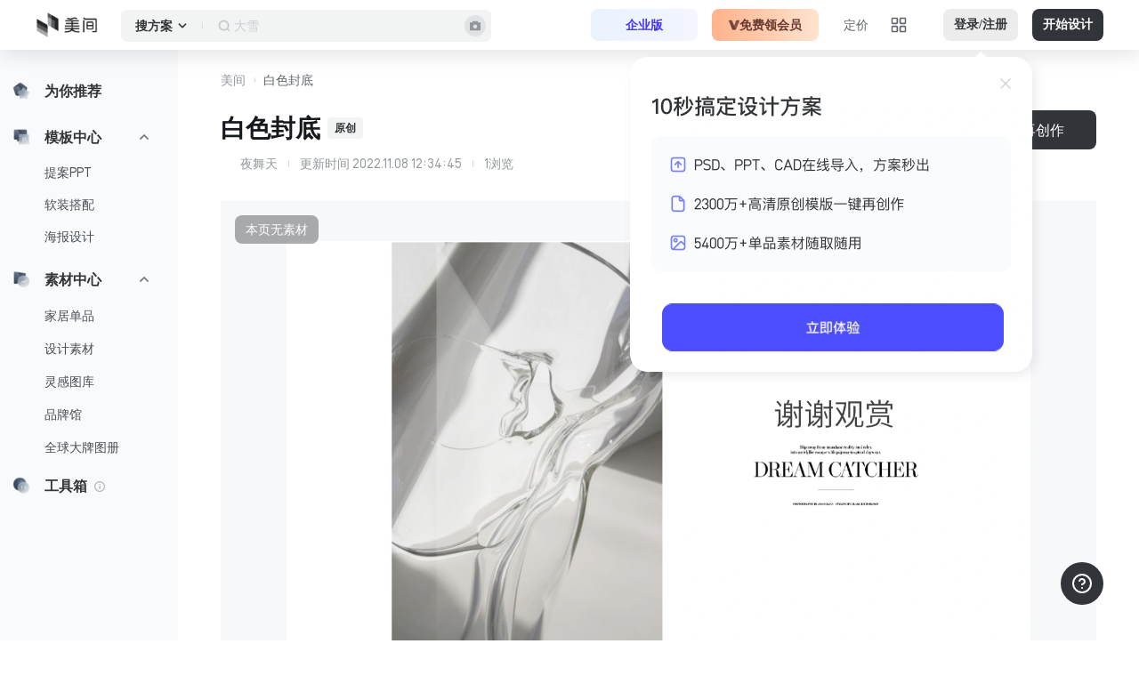

--- FILE ---
content_type: text/html; charset=utf-8
request_url: https://www.meijian.com/pub/_p/ma/meijian-meijian-micros-account-service-v2
body_size: 501
content:
<micro data-pub-type="micro">
    
<script>window.__g_cdnHost_063334552a38f6c86c668c524d0cc69d = "//qhstaticssl.kujiale.com/__p/static/-meijianGroups-client-mj-extra-micro";</script>
<script type="pub-meta" pt="micro" pn="meijian-meijian-micros-account-service-v2" pv="defualttag" ps="1522936"></script>

    
<script  src="//qhstaticssl.kujiale.com/__p/static/-meijianGroups-client-mj-extra-micro/micros/meijian-meijian-micros-account-service-v2/entry.35ab16da907ac6d9e430.js?pn=meijian-meijian-micros-account-service-v2&ps=1522936" ps="1522936" crossorigin="anonymous"></script>
</micro>


--- FILE ---
content_type: text/html; charset=utf-8
request_url: https://www.meijian.com/pub/_p/ma/meijian-meijian-micros-site-base
body_size: 8673
content:
<micro data-pub-type="micro">
    
<script>window.__g_cdnHost_2d2704a2248b81e0149e808f2e2daccb = "//qhstaticssl.kujiale.com/__p/static/-meijianGroups-client-mj-site-micro";</script>
<link  rel="stylesheet" type="text/css" href="//qhstaticssl.kujiale.com/__p/static/-meijianGroups-client-mj-site-micro/micros/meijian-meijian-micros-site-base/entry.bef0aacd4e4cff7585a0.css?pn=meijian-meijian-micros-site-base&ps=1521133">
<script type="pub-meta" pt="micro" pn="meijian-meijian-micros-site-base" pv="defualttag" ps="1521133"></script>

   

<script>
    window.g_projectStage = window.g_projectStage || "prod";
    /**
     * 兼容测试环境、自建域名以及 meijian.com
     * @param url 当前url
     * @returns {string} 兼容过的url
     */
    function getSiteUrl(url) {
        if (!url) {
            return '';
        }
        const rex = new RegExp(/^http(s)?:\/\/(.*?)\.meijian\.(io|com)(.*?)$/);
        rex.test(url);
        const version = RegExp['$2'];
        // 兼容 meijian.com 域名
        if (/meijian\.com$/i.test(window.location.origin)) {
            url = url.replace(/meijian\.io/i, 'meijian.com');
        }
        return url;
    }

    /**
     * 预处理注入的 config 信息
     * @param config config
     * @returns {*} 处理后的 config 信息
     */
    function getSiteConfig(config) {
        const siteConfigKeys = Object.keys(config);
        for (let keyIndex in siteConfigKeys) {
            const value = config[siteConfigKeys[keyIndex]];
            if (typeof (value) === 'string') {
                config[siteConfigKeys[keyIndex]] = getSiteUrl(value);
            }
        }
        return config;
    }

    window.MEIJIAN_SITE_CONFIG = window.MEIJIAN_SITE_CONFIG || getSiteConfig({"BKT_BRAND_PDF_DOWNLOAD":"https://m2-cdn.imeijian.cn","BKT_SEARCH_IMG":"https://isi-cdn.imeijian.cn","CDN_FRONT_IMG":"https://s2-cdn.imeijian.cn","CDN_FRONT_MEDIA":"https://mr-cdn.imeijian.cn","CDN_IMG_PRODUCT_IMG_1":"https://m1-cdn.imeijian.cn","CDN_IMG_PRODUCT_IMG_2":"https://m2-cdn.imeijian.cn","CDN_IMG_PRODUCT_IMG_3":"https://m5-cdn.imeijian.cn","CUSTOMER_REP_ID":"57909359bae19d4e813a9049","CUSTOMER_SERVICE_DP_GUY_ID":"57909359bae19d4e813a9049","ENV":"prod","FONTS_PREFIX_CN":"https://s2-cdn.imeijian.cn/static/font/cn/","FONTS_PREFIX_EN":"https://s2-cdn.imeijian.cn/static/font/en/","HOST_ACTION_STAT":"https://actionstat.kujiale.com","HOST_APP":"https://www.meijian.com","HOST_KJL_SITE":"https://www.kujiale.com","HOST_MJ_PASSPORT":"https://passport.meijian.com","HOST_MJ_TOOL_V2":"https://www.meijian.com","HOST_OFFICIAL":"https://www.meijian.com","HOST_SY":"https://shangjia.meijian.com/mj/meijian/sy/main/home ","ICP":"浙ICP备16010401号-5","ICP_1":"浙ICP备16010401号-1","ICP_IO":"浙ICP备16010401号-2","IM_USER_LIST":"['57909359bae19d4e813a9049', '57909359bae19d4e813a904b', '57777f63e4b05728df9ad926', '591ebd8ae4b01e9924b60a23', '5b62a75ce4b086c0d3663609']","MJ_ENTERPRISE_DESIGN_LIST":" https://www.kujiale.com/pub/saas/workbench/meijian/design_store/mine","MJ_ENTERPRISE_LANDING_PAGE":"https://b.kujiale.com/meijian/market","MJ_UIC_PASSPORT":"https://passport.meijian.com/mjcomnlogin","SITE_ACCOUNT_UPGRADE_URL":"https://passport.meijian.com/mj/meijian/passport/account_upgrade","SITE_ACTIVITY_URL":"https://www.meijian.com/hd","SITE_AUTH_URL":"https://www.meijian.com/auth","SITE_CONTACT_TO_SUPPLIER_IFRAME_URL":"https://www.meijian.com/detail/contactSupplier","SITE_DETAIL_H5_URL":"https://www.meijian.com/detail","SITE_EVERYROOM_URL":"https://www.meijian.com/detail","SITE_LOGIN_URL":"https://passport.meijian.com/mjcomnlogin","SITE_MATTING_URL":"https://www.meijian.com/matting/index","SITE_MJ_TOOL_V2":"https://www.meijian.com/mj/meijian-tool/meijian-platform/index","SITE_SHARE_H5_URL":"https://www.meijian.com/share/index","SITE_SHARE_URL":"https://www.meijian.com/mj/meijian/share/design/personal/detail","SITE_TRANSFORM_LINK_URL":"https://www.meijian.com/mjtbk/transformLink","SITE_WARRANT_URL":"https://www.meijian.com/warrant/auth","SITE_WE_CHAT_CALLBACK_URL":"https://app.meijian.io","SSE":"https://sse.kujiale.com/sse/stream","TENCENT_CAPTCHA_APP_ID":"2046614307","WE_CHAT_APP_ID":"wx95199530c47b8b51","WE_CHAT_APP_STATE":"3d6be0a4035d839573b04816624a415e"})

    /**
     * 预处理注入的 config 信息
     * @param config config
     * @returns {*} 处理后的 config 信息
     */
    function getSiteConfigV2(config){
      let stage = 'prod' || 'prod';
      // pub 的预注入变量是 dev、prod_test、prod，这里对 dev 进行一个转化为 sit
      stage = stage === 'dev' ? 'sit' : stage
      const siteConfigKeys = Object.keys(config);
      for (let keyIndex in siteConfigKeys) {
        const oldValue = config[siteConfigKeys[keyIndex]]
        const newValue = oldValue[stage];
        const value = newValue || oldValue
        if (typeof (value) === 'string') {
          config[siteConfigKeys[keyIndex]] = getSiteUrl(value);
        } else {
          config[siteConfigKeys[keyIndex]] = value;
        }
      }
      return config;
    }

    window.MEIJIAN_SITE_CONFIG_V2 = window.MEIJIAN_SITE_CONFIG_V2 || getSiteConfigV2({"allShowAliPayIcon":"true","ecModalImgUrl":"https://qhstaticssl.kujiale.com/image/png/1714017082531/EFEDBE98A44A331F992B3CA4876B8415.png","ecToolsConfig":[{"title":"AI创意商拍","subTitle":"10s搞定电商设计","imgUrl":"//qhstaticssl.kujiale.com/image/jpeg/1715156183030/824BBBEC68C77EDD31930CA6B20E56EB.jpg?x-oss-process=image/format,webp","link":"/mj/meijian/site-v2/transport-schema?type=ai_hoot&payload={\"width\":800,\"height\":800,\"configCode\":\"AIdianshang\",\"subSiteFrom\":\"E-commerce\"}","newLink":"/transport-schema?type=ai_hoot&payload={\"width\":800,\"height\":800,\"configCode\":\"AIdianshang\",\"subSiteFrom\":\"E-commerce\"}","checkEcModal":true},{"title":"批量套模板","subTitle":"1分钟出上百sku主图","imgUrl":"//qhstaticssl.kujiale.com/image/jpeg/1726745857804/0322AEE3B61E61F2D03DC4F6C1947548.jpg?x-oss-process=image/format,webp","link":"/mj-box/bacth-generate-intro"},{"title":"智能消除","subTitle":"让商品成为主角","imgUrl":"//qhstaticssl.kujiale.com/image/jpeg/1718178419227/A3D86CBE22AB5E286BC2D05E623B8EF9.jpg?x-oss-process=image/format,webp","link":"/mj-box/ai-eliminate-intro?subSiteFrom=E-commerce"},{"title":"智能抠图","subTitle":"零基础3s抠图","imgUrl":"//qhstaticssl.kujiale.com/image/jpeg/1715156184509/5890119A043085DB2A60B94DC2FDBDD9.jpg?x-oss-process=image/format,webp","link":"/mj-box/ai-pic-matting-intro?subSiteFrom=E-commerce"},{"title":"真实增强","subTitle":"比原图更清晰","imgUrl":"//qhstaticssl.kujiale.com/image/jpeg/1715828228069/01815E314FDFE4902BA171EF59C6E374.jpg?x-oss-process=image/format,webp","link":"/mj-box/ai-enhancement-intro?subSiteFrom=E-commerce"},{"title":"AI营销文案","subTitle":"引爆热点一键代写","imgUrl":"//qhstaticssl.kujiale.com/image/jpeg/1715156184054/7123627B4CC537FC1685C8B9E10D82C6.jpg?x-oss-process=image/format,webp","link":"/mj-box/ai-text-intro?subSiteFrom=E-commerce"},{"title":"AI文生素材","subTitle":"无限创意灵感","imgUrl":"//qhstaticssl.kujiale.com/image/jpeg/1715156183477/2CC8EF563E038877C10871D2A91B3F6F.jpg?x-oss-process=image/format,webp","link":"/mj-box/ai-generate-intro?subSiteFrom=E-commerce"},{"title":"无损放大","subTitle":"放大图片分辨率","imgUrl":"//qhstaticssl.kujiale.com/image/jpeg/1715828227845/737254A502A3555CC02CF555E47F2DD5.jpg?x-oss-process=image/format,webp","link":"/mj-box/ai-pic-zoom-intro?subSiteFrom=E-commerce"},{"title":"AI智能扩图","subTitle":"打破图像边界","imgUrl":"//qhstaticssl.kujiale.com/image/jpeg/1716792434271/752FE75C37C42C3A8D39AA8238D27E8E.jpg?x-oss-process=image/format,webp","link":"/mj-box/ai-expand-intro?subSiteFrom=E-commerce"}],"ecUsageTips":{"zh_CN":[{"title":"AI商品图教程","cover":"https://qhstaticssl.kujiale.com/image/jpeg/1721809646637/4C843E8F0A8945D7574732ECEC2703AF.jpg","link":"https://nwc5w1rvvk6.feishu.cn/wiki/VQ6UwTae6iYdh3kqvFFc7QMbnrc?from=from_copylink"},{"title":"智能抠图教程","cover":"https://qhstaticssl.kujiale.com/image/jpeg/1721809666837/63819977FAD34A17F62540B7A231B729.jpg","link":"https://nwc5w1rvvk6.feishu.cn/wiki/FbOswd4FhiTJGrk0FKOcDaywnIf?from=from_copylink"},{"title":"智能消除教程","cover":"https://qhstaticssl.kujiale.com/image/jpeg/1721809661222/D5A00D3CCDEF398D629F49B9938D2FF2.jpg","link":"https://nwc5w1rvvk6.feishu.cn/wiki/A6Axw12UAimakjkU2a8cp7JHnpf?from=from_copylink"},{"title":"真实增强教程","cover":"https://qhstaticssl.kujiale.com/image/jpeg/1721809657896/531BACDA8429C1A4CD8A9ACB0AD9F2A5.jpg","link":"https://nwc5w1rvvk6.feishu.cn/wiki/LDgMwg04bidYcKkW2opcWlDmnVe?from=from_copylink"},{"title":"智能扩图教程","cover":"https://qhstaticssl.kujiale.com/image/jpeg/1721809669448/D05E4B2571FC0BC80AB4B8B0ECAE83BB.jpg","link":"https://nwc5w1rvvk6.feishu.cn/wiki/MKNawCE3nieqNYkPwkMcwUI3nte?from=from_copylink"}],"en_US":[{"title":"AI商品图教程","cover":"https://qhstaticssl.kujiale.com/image/jpeg/1721809646637/4C843E8F0A8945D7574732ECEC2703AF.jpg","link":"https://nwc5w1rvvk6.feishu.cn/wiki/VQ6UwTae6iYdh3kqvFFc7QMbnrc?from=from_copylink"},{"title":"智能抠图教程","cover":"https://qhstaticssl.kujiale.com/image/jpeg/1721809666837/63819977FAD34A17F62540B7A231B729.jpg","link":"https://nwc5w1rvvk6.feishu.cn/wiki/FbOswd4FhiTJGrk0FKOcDaywnIf?from=from_copylink"},{"title":"智能消除教程","cover":"https://qhstaticssl.kujiale.com/image/jpeg/1721809661222/D5A00D3CCDEF398D629F49B9938D2FF2.jpg","link":"https://nwc5w1rvvk6.feishu.cn/wiki/A6Axw12UAimakjkU2a8cp7JHnpf?from=from_copylink"},{"title":"真实增强教程","cover":"https://qhstaticssl.kujiale.com/image/jpeg/1721809657896/531BACDA8429C1A4CD8A9ACB0AD9F2A5.jpg","link":"https://nwc5w1rvvk6.feishu.cn/wiki/LDgMwg04bidYcKkW2opcWlDmnVe?from=from_copylink"},{"title":"智能扩图教程","cover":"https://qhstaticssl.kujiale.com/image/jpeg/1721809669448/D05E4B2571FC0BC80AB4B8B0ECAE83BB.jpg","link":"https://nwc5w1rvvk6.feishu.cn/wiki/MKNawCE3nieqNYkPwkMcwUI3nte?from=from_copylink"}]},"enterpriseShowFree":"false","footer_cmn_link":{"markList":[{"name":"微信","icon":"https://qhstaticssl.kujiale.com/newt/102042/image/png/1632383292415/D21D01B649B11900FB289DB5E4F3A607.png","img":"https://qhstaticssl.kujiale.com/image/jpeg/1718765775200/C842D1A89E15CEA8842E4D506216B279.jpg","desc":"关注美间公众号"},{"name":"企业微信","icon":"https://qhstaticssl.kujiale.com/newt/102042/image/png/1632383292362/5FFFCFE9C6B92D6833E29FE304233C66.png","img":"https://qhstaticssl.kujiale.com/image/png/1718765774453/8EAD96AD3BCD26796ABAA7F0377A1236.png","desc":"关注设计小助手"},{"name":"小红书","icon":"https://qhstaticssl.kujiale.com/newt/102042/image/png/1632383292602/A103232512ABF4365C5236FE2263E21C.png","img":"https://qhstaticssl.kujiale.com/image/png/1718765774790/3FD8DAABB1F0D2DC0D49F6840440C797.png","desc":"关注美间小红书"}],"marketCover":{"imgUrl":"https://qhstaticssl.kujiale.com/image/jpeg/1671515433427/marketCover.jpg","jumpUrl":"https://design.meijian.com/mj/meijian/tms/activities/download"},"phone":"0571-28220472"},"globalActivity":{"tagBgLinearGradient":"linear-gradient(90deg, #FF766B 0%, #E84538 100%)","vipIntroSkuTags":[{"index":2,"text":"送WPS"}]},"host_cmn_share":{"sit":"https://sit-design.meijian.com","prod_test":"https://beta-design.meijian.com","prod":"https://www.meijian.com"},"materialSubCategories":{"e-commerce-material":[325]},"memberPurchaseSkuCopywriting":{"1101":{"label3":"","label4":""},"1150":{"label3":"最高性价比","label4":""},"1200":{"label3":"","label4":""},"1225":{"label3":"","label4":""},"1250":{"label3":"","label4":""}},"newUserCustomPopupENUM":{"DESIGNER_NEW_USER_GUIDE_FULL_SCREEN":{"task_one":{"designId":"3FO4K88T4W3U","taskId":"3FO4K5053BT3","triggerKey":"mj_copy_design_v2_ppt"},"task_two":{"designId":"3FO4JYSN4KNP","taskId":"3FO4K5053F64","triggerKey":"mj_copy_design_v2_soft_outfit_collocation"},"task_three":{"taskId":"3FO4K5053551"},"start_menu":[{"id":3,"title":"软装搭配"},{"id":2,"title":"提案PPT"}],"video_tabs":[{"text":"提案PPT","url":"//qhstaticssl.kujiale.com/video/mp4/1661231369851/提案PPT.mp4"},{"text":"软装搭配","url":"//qhstaticssl.kujiale.com/video/mp4/1661231368412/软装搭配.mp4"},{"text":"海量素材","url":"//qhstaticssl.kujiale.com/video/mp4/1661231368095/海量素材.mp4"}]},"HOUSE_NEW_USER_GUIDE_FULL_SCREEN":{"task_one":{"designId":"3fo4ke0mtehc","taskId":"3FO4K4X3XJ0G","triggerKey":"mj_copy_design_v2_ppt_Household"},"task_two":{"designId":"3fo4k060nuxg","taskId":"3FO4K4X3WNW7","triggerKey":"mj_copy_design_v2_haibao_Household"},"task_three":{"taskId":"3FO4K5053551"},"start_menu":[{"id":5,"title":"海报设计"},{"id":2,"title":"提案PPT"}],"video_tabs":[{"text":"提案PPT","url":"//qhstaticssl.kujiale.com/video/mp4/1661231369851/提案PPT.mp4"},{"text":"海报设计","url":"//qhstaticssl.kujiale.com/video/mp4/1661231369729/海报设计.mp4"},{"text":"海量素材","url":"//qhstaticssl.kujiale.com/video/mp4/1661231368095/海量素材.mp4"}]},"TEACH_NEW_USER_GUIDE_FULL_SCREEN":{"task_one":{"designId":"3fo4ke0mtehc","taskId":"3FO4K4X3XJ0G","triggerKey":"mj_copy_design_v2_ppt_Household"},"task_two":{"designId":"3fo4k01wiw14","taskId":"3FO4K4X3WDV4","triggerKey":"mj_copy_design_v2_haibao_student"},"task_three":{"taskId":"3FO4K5053551"},"start_menu":[{"id":5,"title":"海报设计"},{"id":2,"title":"提案PPT"}],"video_tabs":[{"text":"提案PPT","url":"//qhstaticssl.kujiale.com/video/mp4/1661231369851/提案PPT.mp4"},{"text":"海报设计","url":"//qhstaticssl.kujiale.com/video/mp4/1661231369729/海报设计.mp4"},{"text":"海量素材","url":"//qhstaticssl.kujiale.com/video/mp4/1661231368095/海量素材.mp4"}]},"receive_benefit_qr_code":"//qhstaticssl.kujiale.com/image/png/1655189741001/4FE2517D5BFC3A43BA97C54217274056.png","download_link":{"macDownloadLink":"https://qhstaticssl.kujiale.com/download/kjl-software2/Meijian-2.10.0-x64-stable.dmg","windowsDownloadLink":"https://qhstaticssl.kujiale.com/download/kjl-software2/meijian-win64-2.10.0-stable-official.exe","win7DownloadLink":"https://qhstaticssl.kujiale.com/download/kjl-software2/meijian-win64-2.10.0-stable-official-windows7.exe"},"overDays":14},"purchaseEquity":[{"title":"内容/灵感素材","children":[{"title":"方案模板再创作","normal":"限免费模板","vip":"5万VIP模板+免费模板","svip":"5万VIP模板+6000SVIP模板+免费模板"},{"title":"素材/灵感图下载","normal":"0","vip":"10万VIP素材+免费素材","svip":"10万VIP素材+6万SVIP素材+免费素材"},{"title":"单品PNG透明底图下载","normal":"0","vip":"1","svip":"1"},{"title":"单品多角度展示","normal":"0","vip":"1","svip":"1"},{"title":"国外大牌产品图册下载（PDF）","normal":"0","vip":"3本（限年卡用户）","svip":"无限本"}]},{"title":"素材导入","children":[{"title":"上传素材容量","normal":"50张","vip":"无限张","svip":"无限张"}]},{"title":"方案导出权益","children":[{"title":"超清、无水印导出","normal":"0","vip":"VIP模板去水印、免费模板去水印","svip":"所有模板去水印"},{"title":"PDF、JPG等基础格式导出","normal":"1","vip":"1","svip":"1"},{"title":"PPT源格式导出/下载","normal":"0","vip":"1","svip":"1"}]},{"title":"个性化功能","children":[{"title":"自定义尺寸","normal":"0","vip":"1","svip":"1"},{"title":"图片/素材变形","normal":"限免","vip":"1","svip":"1"},{"title":"设置方案分享有效期","normal":"0","vip":"限免","svip":"1"}]},{"title":"智能工具权益","children":[{"title":"智能抠图","normal":"0","vip":"限免","svip":"1"},{"title":"AI场景拼搭","normal":"0","vip":"标清（360p）","svip":"高清（1080p）"},{"title":"AI智能营销文案","normal":"限免","vip":"限免","svip":"1"}]}],"purchasePayVersion":"V2","show_open_in_client_reg_exp":["^/design/","^/subject/","^/board/","^/material/","^/inspiration/picture/","^/brandproduct/","^/branditem/","^/useritem/","^/workspace/","/designs/"],"sseActivityNoTipObsTaskids":["3FO4K4V921H4","3FO4K4YAF64L","3FO4K4YUKRHM","3FO4K4VDCEF3","3FO4K4VDD2TA","3FO4K4YUKHGJ"],"sseActivityObsTaskids":["3FO4K4WVO85E","3FO4K4WVOBHF","3FO4K4WVO1GC","3FO4K4WVO4SD","3FO4K4WVMB9T","3FO4K4WVMELU","3FO4K4WVM4KR","3FO4K4WVM7WS","3FO4K4WVLWVP","3FO4K4WVM18Q","3FO4K4WVLQ7N","3FO4K4WVLTJO","3FO4K4WVN312","3FO4K4WVN6D3","3FO4K4WVMVC0","3FO4K4WVMHXV","3FO4K4WVMYO1","3FO4K4WVMOMX","3FO4K4WVMRYY","3FO4K4WVMLAW","3FO4K4WVKV4E","3FO4K4WVKL3B","3FO4K4WVKOFC","3FO4K4WVKB28"],"sseActivityWeChatObsTaskids":"3FO4K4WVO85E","studentRegisterGuide":"true","vipIntroQA":[{"title":"会员如何购买？","message":"可以在美间电脑网页版登录账号进行购买会员：<a target=\"_blank\" style=\"color: #6C5EFF\" href=\"https://www.meijian.com/vip/intro\">https://www.meijian.com/vip/intro</a>\n提示：电脑网页版、客户端、手机端的会员均可通用的，请放心购买。"},{"title":"充值会员后，为什么权益没生效/失效了，或某些会员功能还是用不了？","message":"①、完成会员充值后，建议刷新页面或退出账号重新登录尝试，以更新会员状态。\n②、请先自查是否登错了会员账号，微信和手机号为两个独立美间账号，可以尝试微信和手机号切换登录试试。\n以上如仍不能解决问题，可通过官网右侧联系“<span data-type=\"handleCustomer\" style=\"color: #6C5EFF;cursor: pointer\">在线客服</span>”进行解决，紧急情况可直接添加会员运营微信反馈：bubai1320"},{"title":"购买会员后是否支持退款？","message":"VIP服务属于虚拟产品，非平台故障情况，一经生效后不支持退订和退款，请您谅解。\n如果在使用过程中遇到问题，可通过官网右侧联系“<span data-type=\"handleCustomer\" style=\"color: #6C5EFF;cursor: pointer\">在线客服</span>”进行解决，我们将协助您解决使用过程中遇到的问题。"},{"title":"如何取消连续续费？","message":"如需关闭连续包月服务，可前往“<a target=\"_blank\" style=\"color: #6C5EFF\" href=\"https://www.meijian.com/settings/professional\">我的会员</a>”页面操作。\n服务取消成功后，不影响您已成功扣费且生效的会员权益，已生效的会员时长到期后不再自动续费。\n您在选择终止本服务前已经委托自动续费扣款的指令仍然有效，我们对于基于该指令扣除的费用不予退还，由您自行承担相关责任。"},{"title":"如何查询会员购买记录？","message":"会员购买记录：<a target=\"_blank\" style=\"color: #6C5EFF\" href=\"https://www.meijian.com/settings/bill\">https://www.meijian.com/settings/bill</a>"},{"title":"个人会员如何申请开发票？","message":"申请开票需先填写开票信息：<a target=\"_blank\" style=\"color: #6C5EFF\" href=\"https://jinshuju.net/f/QvkcZT\">https://jinshuju.net/f/QvkcZT</a>\n开票类型及时长：提供电子发票形式的增值税普通发票，在15个工作日内发送至您填写的联系人邮箱内。\n如果您是往年交易的话目前暂时无法开票。"}]})

    window.MJ_HOST = {"dev":"https://sit.meijian.com","prod_test":"https://beta.meijian.com","prod":"https://www.meijian.com"}["prod"]
</script>


   
   
        <script>
            window.__PUB_BUCKET__ = {"memberpurchasefirstbuymode":{"id":1551,"experimentKey":"memberpurchasefirstbuymode","optimized":true,"version":"first_buyer_B","name":"首购提升客单价"},"XCostPointInvitePopup":{"id":3812,"experimentKey":"XCostPointInvitePopup","optimized":true,"version":"B","name":"基于消耗卡点下的邀请弹窗分桶"},"zero_experience_member":{"id":2074,"experimentKey":"zero_experience_member","optimized":true,"version":"normal_purchase_user","name":"美间会员体验卡AB测试"},"toolWatermark":{"id":3854,"experimentKey":"toolWatermark","optimized":true,"version":"B","name":"美盒水印A/B测试"},"regGuideABTest":{"id":3471,"experimentKey":"regGuideABTest","optimized":true,"version":"D","name":"多版本注册引导实验"},"templateEntry":{"id":3512,"experimentKey":"templateEntry","optimized":true,"version":"NewPage","name":"美间提案微应用面向D端用户群体展示优化实验"}};
        </script>
    
    <script>
        window.NAV_BAR_CONFIG = {"leftNavConfig":{"pptConfig":{"label":"提案PPT","url":"/designs/0-0-200182-0","activeTag":"200182","children":[{"label":"软装提案","url":"/designs/0-0-200182_200169_200178-0","activeTag":"200178"},{"label":"家装提案","url":"/designs/0-0-200182_200169_200180-0","activeTag":"200180"},{"label":"公装提案","url":"/designs/0-0-200182_200169_200179-0","activeTag":"200179"}]},"picConfig":{"label":"图片设计","url":"/designs/0-0-200254-0","activeTag":"200254","children":[{"label":"软装搭配","url":"/designs/0-0-200254_200255-0","activeTag":"200255"},{"label":"家居海报","url":"/designs/0-0-200254_200256-0","activeTag":"200256"},{"label":"彩平图","url":"/designs/0-0-200254_200257-0","activeTag":"200257"}]},"pptConfigV2":{"label":"提案PPT","url":"/designs/0-0-523-0","activeTag":"523","children":[{"label":"软装提案","url":"/designs/0-0-523_528-0","activeTag":"528"},{"label":"家装提案","url":"/designs/0-0-523_527-0","activeTag":"527"},{"label":"提案单页","url":"/designs/0-0-523_541-0","activeTag":"541"}]},"picConfigV2":{"label":"图片设计","url":"/designs/0-0-524-0","activeTag":"524","children":[{"label":"软装搭配","url":"/designs/0-0-524-0","activeTag":"524"},{"label":"家居海报","url":"/designs/0-0-525-0","activeTag":"525"},{"label":"彩平图","url":"/designs/0-0-526-0","activeTag":"526"}]}},"mjIcon":{"icon":"https://qhstaticssl.kujiale.com/static/mj/site/3.x/headbar_logo.png","url":"/"},"myBtn":{"userRoute":"110"},"navBtns":[{"text":"工作台","key":"workspace","openTab":false,"url":"/workspace/resource/home","userRoute":"100"},{"text":"商家后台","key":"sassWorkspace","openTab":true,"url":"https://www.kujiale.com/pub/saas/workbench/meijian/design_store/mine","userRoute":"010"},{"text":"登录/注册","key":"userLogin","userRoute":"001"},{"text":"开始设计","key":"createDesign"}],"navTransparentRouteReg":"\\/huxing$","searchBtn":{"userRoute":"111"},"svgBtns":[{"logoId":"i-web-nav-download","key":"download","text":"下载","subs":[{"logoId":"//qhstaticssl.kujiale.com/newt/101897/image/png/1636602036662/285EAC3C7303AABDE813ADFD982633A5.png","key":"downloadPC","openTab":true,"text":"PC客户端","url":"https://design.meijian.com/mj/meijian/tms/activities/download"},{"logoId":"//qhstaticssl.kujiale.com/newt/101897/image/png/1636602033382/729B1F4E67AB63256405CD25AE58F281.png","key":"downloadAPP","openTab":true,"text":"手机APP","url":"https://design.meijian.com/mj/meijian/tms/activities/download"}]},{"logoId":"i-web-nav-notice","key":"notice","text":"通知","userRoute":"110"}],"textBtns":[{"text":"首页","url":"/","key":"discover","openTab":false,"extraCheckUrls":["/discover"]},{"text":"设计方案","url":"/designs/0-0-200182-0","key":"designTemplate","openTab":false,"showSub":true,"extraCheckUrls":["/search/board/list"],"tag":{}},{"text":"素材中心","url":"/items/0-0-0-0-0-0-0-0","key":"itemCenter","openTab":false,"extraCheckUrls":["/search/item/list","/brandUser"],"subs":[{"text":"找单品","url":"/items","key":"itemSearch","logoId":"i-web-item-core","openTab":true,"subs":[]},{"text":"设计素材","url":"/materials/0-0-0-0-0-0-0","key":"materialSearch","logoId":"i-web-a-tupianzhaopian","openTab":true,"subs":[]},{"text":"品牌馆","url":"/brand","key":"brandSearch","logoId":"i-web-brand-core","openTab":true,"subs":[]}],"tag":{"type":"NEW"}},{"text":"特色功能","key":"features","userRoute":"110","subs":[{"text":"智能抠图","url":"https://design.meijian.com/mj/meijian/tms/activities/zhinengkoutu","key":"matting","openTab":true,"userRoute":"110","logoId":"//qhstaticssl.kujiale.com/newt/101897/image/png/1636602038086/F060830A7A48BBE4D0859B302A0C6479.png","desc":"删除家居图片背景，更简单，更精准"},{"text":"返佣神器","url":"/mjtbk/transformLink/web/link","key":"convertLink","openTab":true,"userRoute":"100","logoId":"//qhstaticssl.kujiale.com/newt/101897/image/png/1636602035942/DD4F36B340FBA1321D6300E61FBEAAF7.png","desc":"复制链接赚取佣金，京东淘宝都支持"},{"text":"以图搜图","url":"https://design.meijian.com/mj/meijian/tms/activities/yitusoutu2","key":"searchByImage","openTab":true,"userRoute":"110","logoId":"//qhstaticssl.kujiale.com/newt/101897/image/png/1636602032454/F4C1503B3E7A44E9F64CCE21B3C439DB.png","desc":"上传图片查找同款或相似的家居单品"}]},{"text":"企业版","url":"https://b.kujiale.com/meijian/market","key":"kjl_sass"}],"vipBtn":{"userRoute":"101","equited":[{"id":"0","index":0,"name":"甄选方案","img":"https://qhstaticssl.kujiale.com/image/svgxml/1669708432585/8DD7B60019B53D7EF3434C759D604787.svg"},{"id":"1","index":1,"name":"高清素材","img":"https://qhstaticssl.kujiale.com/image/svgxml/1669708432580/04F13B484E329ECE884156F01B56158B.svg"},{"id":"2","index":2,"name":"原图下载","img":"https://qhstaticssl.kujiale.com/image/svgxml/1669708432583/39FDF6CDA1FFF5FEF1541662649CED7A.svg"},{"id":"3","index":3,"name":"高返佣金","img":"https://qhstaticssl.kujiale.com/image/svgxml/1669708432582/25A0E8E051847CF13BB50AF83CCEBCD2.svg"},{"id":"4","index":4,"name":"高清导出","img":"https://qhstaticssl.kujiale.com/image/svgxml/1669708432639/AC1828F348F546F161339B99F6F527E1.svg"},{"id":"5","index":5,"name":"智能生成","img":"https://qhstaticssl.kujiale.com/image/svgxml/1669708432581/2F7BB170F55D8A2E6ED853418CCE7AB7.svg"}]}};
    </script>
    
<script  src="//qhstaticssl.kujiale.com/__p/static/-meijianGroups-client-mj-site-micro/micros/meijian-meijian-micros-site-base/entry.5f92ffb4ecf06b340f8b.js?pn=meijian-meijian-micros-site-base&ps=1521133" ps="1521133" crossorigin="anonymous"></script>
</micro>


--- FILE ---
content_type: text/css
request_url: https://qhstaticssl.kujiale.com/__p/static/-meijianGroups-client-mj-web-v2/pages/meijian-meijian-site-v2-design-design-detail/entry.a5ab58150932b0ed7cca.css?pn=meijian-meijian-site-v2-design-design-detail&ps=1592765
body_size: 7335
content:
.openInClientTips__open-in-client-tips___7f5aa{position:fixed;pointer-events:none;z-index:1010;bottom:8px;right:24px;transition:all 300ms cubic-bezier(0.4, 0, 0.6, 1);transform:translate(0, 0);transition-timing-function:cubic-bezier(0, 0, 0.2, 1);opacity:1}.openInClientTips__open-in-client-tips___7f5aa *,.openInClientTips__open-in-client-tips___7f5aa :after,.openInClientTips__open-in-client-tips___7f5aa :before{box-sizing:inherit}.openInClientTips__open-in-client-tips___7f5aa .openInClientTips__container___5dcae{pointer-events:all;display:flex;max-height:120px;flex-direction:column;background:#fff;box-shadow:0 0 24px 0 rgba(102,102,102,.08);border-radius:4px;margin-bottom:16px;width:373px;min-height:96px;padding:16px}.openInClientTips__open-in-client-tips___7f5aa .openInClientTips__container___5dcae .openInClientTips__title___07aa1{margin-bottom:2px;box-sizing:border-box;overflow:hidden;white-space:nowrap;text-overflow:ellipsis;color:#313438;font-weight:600;font-size:14px;line-height:20px}.openInClientTips__open-in-client-tips___7f5aa .openInClientTips__container___5dcae .openInClientTips__content___f8e52{color:#60656c;font-size:12px;line-height:16px;margin-top:4px;box-sizing:border-box;flex-grow:1}.openInClientTips__open-in-client-tips___7f5aa .openInClientTips__container___5dcae .openInClientTips__action-button___f7d22{display:flex;justify-content:flex-end;padding-top:0;padding-right:16px}.openInClientTips__open-in-client-tips___7f5aa .openInClientTips__container___5dcae .openInClientTips__action-button___f7d22 .openInClientTips__dont-prompt___c4497{font-size:12px;flex-grow:1;align-items:start}
.DefaultBoundary__default-boundary___dd2a4{display:flex;flex-direction:column;align-items:center}.DefaultBoundary__default-boundary___dd2a4 img{width:140px;height:140px;margin-top:180px;pointer-events:none}.DefaultBoundary__default-boundary___dd2a4 p{padding-top:12px;line-height:20px;color:#333;text-align:center}
.MicroNavBar__nav-bar___9eb88{position:fixed;bottom:0;left:0;z-index:1;background-color:#f9fafb}.MicroNavBar__nav-bar-mask___7d80c{position:fixed;top:56px;right:0;bottom:0;left:48px;z-index:100;pointer-events:none;cursor:pointer;opacity:0;transition:all .2s ease-out 0s}.MicroNavBar__nav-bar-mask___7d80c.MicroNavBar__open___f13e2{left:200px;pointer-events:auto;background-color:rgba(0,0,0,.24);opacity:1}
@font-face{font-family:PenroseRegular;src:url("https://qhstaticssl.kujiale.com/newt/102052/application/octetstream/1634107622677/PenroseRegular.otf")}@font-face{font-family:PenroseSemibold;src:url("https://qhstaticssl.kujiale.com/newt/102052/application/octetstream/1634107622688/PenroseSemibold.otf")}@font-face{font-family:PenroseMedium;src:url("https://qhstaticssl.kujiale.com/newt/102052/application/octetstream/1634107622686/PenroseMedium.otf")}html{color:#000;-ms-touch-action:manipulation;touch-action:manipulation;background:#fff;-webkit-touch-callout:none}body{height:100%;overflow:auto;font-family:"Penrose","PingFang SC","HanHei SC","Helvetica","Microsoft YaHei","黑体",sans-serif;word-break:break-word;-webkit-overflow-scrolling:touch;-webkit-font-smoothing:antialiased}a,button,input,select,textarea{border:0;outline:none;-webkit-tap-highlight-color:transparent;-webkit-appearance:none;-moz-appearance:none;appearance:none}div,span,p{-webkit-tap-highlight-color:transparent;-webkit-appearance:none;-moz-appearance:none}input::-webkit-outer-spin-button,input::-webkit-inner-spin-button{margin:0;-webkit-appearance:none !important}input[type=number]{-moz-appearance:textfield}body,div,dl,dt,dd,ul,ol,li,h1,h2,h3,h4,h5,h6,pre,code,form,fieldset,legend,input,button,textarea,p,menu,blockquote,figure,th,td{padding:0;margin:0}table{border-spacing:0;border-collapse:collapse}fieldset,img{border:0}address,caption,cite,code,dfn,em,strong,th,var,optgroup{font-style:inherit;font-weight:inherit}del,ins{text-decoration:none}a{text-decoration:none}i,em{font-style:normal;font-weight:normal}ul{list-style:none}caption,th{text-align:left}h1,h2,h3,h4,h5,h6{font-size:100%;font-weight:normal}q::before,q::after{content:""}abbr,acronym{font-variant:normal;border:0}sup{vertical-align:baseline}sub{vertical-align:baseline}legend{color:#000}input,button,textarea,select,optgroup,option{font-family:inherit;font-style:inherit;font-weight:inherit}input,button,textarea,select{*font-size:100%}*:focus{outline:none}img{image-rendering:-moz-crisp-edges;image-rendering:-o-crisp-edges;image-rendering:-webkit-optimize-contrast;image-rendering:crisp-edges;-ms-interpolation-mode:nearest-neighbor;vertical-align:top}img[src=""],img:not([src]){opacity:0}::-webkit-scrollbar{width:8px !important;height:8px !important;transform:translate3d(0, 0, 0)}::-webkit-scrollbar-thumb{cursor:pointer;background-color:rgba(49,52,56,.12);background-clip:content-box;border:2px solid transparent;border-radius:4px}::-webkit-scrollbar-thumb:hover{background-color:rgba(49,52,56,.2)}.muya-meijian-notification-list{z-index:10 !important;top:80px !important}
.NoResult__no-result-wrap___cf59a{padding:60px 0;text-align:center}.NoResult__no-result-wrap___cf59a>.NoResult__no-result-container___f15f2{font-size:16px;color:#313438;background-repeat:no-repeat;background-position:center center;background-size:contain}.NoResult__no-result-wrap___cf59a>.NoResult__no-result-container___f15f2::before{display:block;height:125px;margin:0 auto 20px;content:"";background-repeat:no-repeat;background-position:center center;background-size:contain}
.NoMoreFooter__no-more-wrap___2d301{display:flex;align-items:center;justify-content:center;padding:80px 0 0;font-size:16px;font-weight:200;color:#313438}.NoMoreFooter__no-more-wrap___2d301::before,.NoMoreFooter__no-more-wrap___2d301::after{width:200px;content:"";border-top:1px solid #313438;opacity:.2}.NoMoreFooter__no-more-wrap___2d301>.NoMoreFooter__no-more-content___ff0fe{display:flex;align-items:center;padding:0 20px}.NoMoreFooter__no-more-wrap___2d301>.NoMoreFooter__no-more-content___ff0fe>.NoMoreFooter__desc-text___36cc3{margin:0 8px;font-weight:400}.NoMoreFooter__no-more-wrap___2d301>.NoMoreFooter__no-more-content___ff0fe>.NoMoreFooter__concentric-circle___dbeb5{position:relative;width:10px;height:10px;background:none;border:3px solid #313438;border-radius:50%}.NoMoreFooter__no-more-wrap___2d301>.NoMoreFooter__no-more-content___ff0fe>.NoMoreFooter__concentric-circle___dbeb5>.NoMoreFooter__inner-circle___7a936{position:absolute;top:0;left:0;width:13px;height:13px;background:#313438;border-radius:50%;opacity:.4;transform:translate(-57%, -12%)}.NoMoreFooter__no-more-wrap___2d301>.NoMoreFooter__no-more-content___ff0fe>.NoMoreFooter__concentric-circle___dbeb5>.NoMoreFooter__inner-circle-right___556a4{transform:translate(32%, -12%)}
.Avatar__avatar___0c038{display:inline-flex;align-items:center;justify-content:center;min-width:16px;min-height:16px;background-repeat:no-repeat;background-position:center center;background-size:contain;border-radius:100%}.Avatar__avatar___0c038.Avatar__bg-color___a34e2{background-color:#c9c9cf}.Avatar__avatar-name___a73f4{display:inline-flex;align-items:center;justify-content:center;font-size:12px;color:#fff}
.Icon__business-icon___36c61{width:84px;height:24px;cursor:pointer;background-image:url("https://qhstaticssl.kujiale.com/image/png/1689583066969/4DCE971EABF03C608EF384E475B1C956.png");background-repeat:no-repeat;background-position:center center;background-size:contain}.Icon__business-plugin-icon___ec846{background-image:url("https://qhstaticssl.kujiale.com/image/png/1689583066972/281051A4B24EED6F00447C63D03174BC.png")}
.UserEditModal__black-btn___4d494{color:#fff !important;background:#313438 !important;background-image:none !important}.UserEditModal__black-btn___4d494:hover{background:#484c51 !important}.UserEditModal__black-btn___4d494:active{background:#181e25 !important}
.DesignActions__design-actions___bb0ec{display:flex;flex-wrap:wrap}.DesignActions__design-action-icon___c7f89{display:flex;align-items:center;justify-content:center;height:44px;margin-left:8px;font-size:14px;font-weight:600;line-height:44px;color:#313438;background:rgba(96,101,108,.12)}.DesignActions__design-action-icon___c7f89:hover{background:rgba(96,101,108,.16)}.DesignActions__design-action-icon___c7f89:active{background:rgba(96,101,108,.2)}.DesignActions__design-action-icon___c7f89.DesignActions__normal___703e4{width:44px;height:44px;font-size:20px;color:#313438}.DesignActions__design-action-icon___c7f89.DesignActions__collected___77302,.DesignActions__design-action-icon___c7f89.DesignActions__collect___6d564:hover,.DesignActions__design-action-icon___c7f89.DesignActions__collect___6d564:active{color:#ffab00;background:rgba(255,171,0,.12)}.DesignActions__design-action-icon___c7f89.DesignActions__dark___40232{height:44px;font-size:20px;color:#fff;background:#313438}.DesignActions__design-action-icon___c7f89.DesignActions__dark___40232:hover{background:#484c51}.DesignActions__design-action-icon___c7f89.DesignActions__dark___40232:active{background:#181e25}.DesignActions__design-action-icon___c7f89.DesignActions__vip___8cf74{height:44px;font-weight:700 !important;color:#772917;background:linear-gradient(90deg, #ffb38b 0%, #ffe3cf 100%)}.DesignActions__design-action-icon___c7f89.DesignActions__vip___8cf74:hover{color:#772917;background:linear-gradient(0deg, rgba(35, 37, 41, 0.08) 0%, rgba(35, 37, 41, 0.08) 100%),linear-gradient(90deg, #ffb38b 0%, #ffe3cf 100%)}.DesignActions__design-action-icon___c7f89.DesignActions__vip___8cf74:active{background:linear-gradient(0deg, rgba(35, 37, 41, 0.16) 0%, rgba(35, 37, 41, 0.16) 100%),linear-gradient(90deg, #ffb38b 0%, #ffe3cf 100%)}.DesignActions__design-action-icon___c7f89.DesignActions__vip___8cf74 .DesignActions__vip-btn-container___6ed15{display:flex;white-space:nowrap}.DesignActions__design-action-icon___c7f89.DesignActions__vip___8cf74 .DesignActions__vip-btn-container___6ed15 img{width:16px;margin-right:4px}.DesignActions__design-action-icon___c7f89.DesignActions__svip___36f3b{height:44px;font-weight:700;color:#772917;background:linear-gradient(90deg, #ff9a9a 0%, #ffcfc0 100%)}.DesignActions__design-action-icon___c7f89.DesignActions__svip___36f3b:hover{color:#772917;background:linear-gradient(0deg, rgba(35, 37, 41, 0.08) 0%, rgba(35, 37, 41, 0.08) 100%),linear-gradient(90deg, #ff9a9a 0%, #ffcfc0 100%)}.DesignActions__design-action-icon___c7f89.DesignActions__svip___36f3b .DesignActions__vip-btn-container___6ed15{display:flex;white-space:nowrap}.DesignActions__design-action-icon___c7f89.DesignActions__svip___36f3b .DesignActions__vip-btn-container___6ed15 img{width:16px;margin-right:4px}.DesignActions__publish-popover-content___7d991{width:200px;line-height:16px}.DesignActions__publish-popover-content___7d991 span{font-size:12px;font-weight:500;line-height:16px;color:#313438;text-decoration:underline;cursor:pointer}.DesignActions__vop-popover-content___46e7c{width:215px;font-family:PingFangSC-Regular,sans-serif;font-size:12px;font-weight:400;line-height:16px;color:#313438;text-align:center;cursor:pointer}.DesignActions__vop-popover-content-btn___4b1ae{width:208px;height:24px;margin-top:8px;font-family:PenroseSemibold,sans-serif;font-size:12px;line-height:24px;color:#663b33;background-image:linear-gradient(135deg, #f2d6c2 0%, #f2c8aa 100%);border-radius:6px}.DesignActions__vop-popover-content___46e7c i{font-family:PenroseRegular,sans-serif}.DesignActions__design-action-menu___fb4f3{text-align:center}.DesignActions__design-action-menu___fb4f3 .muya-menu-menu-scroll-wrapper{max-height:300px !important}.DesignActions__toast-desc___553d6{font-size:12px;color:#92989b}.DesignActions__toast-desc-link___eb962{color:#313438;text-decoration:underline;cursor:pointer}
.DesignHeader__design-header___0f623{position:relative;padding-bottom:32px}.DesignHeader__design-header-left___0bbcd{margin-right:200px}.DesignHeader__design-header-right___77e72{position:absolute;top:0;right:0}.DesignHeader__design-header-right-guide___eba63{position:absolute;z-index:1;width:400px;height:202px;background-image:url("https://qhstaticssl.kujiale.com/image/png/1723194483378/B96EF0E62D53B8EE86F29526F6F8F11A.png?x-oss-process=image/resize,h_800,w_800/format,webp");background-size:contain}.DesignHeader__design-header-right-guide-close___b2550{position:absolute;top:35px;right:65px;width:15px;height:15px;cursor:pointer}.DesignHeader__design-header-title___1ff29{display:flex;align-items:center}.DesignHeader__design-header-title-un-publish___ad997{display:inline-flex;align-items:center;justify-content:center;width:32px;height:32px;margin-right:12px;font-size:20px;font-weight:600;color:#313438;cursor:pointer;background-color:#92989b1e;border-radius:8px}.DesignHeader__design-header-title-text___13d81{max-width:calc(100% - 226px);font-size:28px;font-weight:600;color:#16191d;overflow:hidden;text-overflow:ellipsis;word-break:break-all;white-space:nowrap}.DesignHeader__design-header-title-tags___26b62 .DesignHeader__tag___591cf{display:inline-block;width:40px;height:24px;margin-left:8px;font-size:12px;font-weight:600;line-height:24px;color:#313438;text-align:center;cursor:default;background:rgba(96,101,108,.08);border-radius:4px}.DesignHeader__design-header-title-tags___26b62 .DesignHeader__pink-tag___0756e{color:#f36;background:rgba(255,51,102,.08)}.DesignHeader__design-header-desc___ffbba{margin-top:10px;font-size:14px;font-weight:400;line-height:20px;color:#92989b;overflow:hidden;text-overflow:ellipsis;word-break:break-all;white-space:nowrap}.DesignHeader__design-header-desc___ffbba h2{display:inline-block}.DesignHeader__design-header-desc-avatar___2ff9c{margin-right:6px;vertical-align:middle;cursor:default}.DesignHeader__design-header-desc-link___a1ada{color:#92989b;cursor:default}.DesignHeader__design-header-desc___ffbba .DesignHeader__dark-link___63b37{color:#313438}.DesignHeader__design-header-desc-cut___e6c29{display:inline-block;width:1px;height:8px;margin:1px 12px;background:#dadde0}.DesignHeader__design-header-publish-content___59362{width:200px;line-height:16px}.DesignHeader__design-header-publish-content-btn___9867d{font-size:12px;font-weight:500;line-height:16px;color:#313438;text-decoration:underline;cursor:pointer}.DesignHeader__design-slide-enable-tag___c16bf{height:24px;padding:0 8px;margin-left:12px;font-size:12px;line-height:24px;color:#16d9a8;background:rgba(22,217,168,.12);border-radius:6px}.DesignHeader__design-slide-enable-tag-disable___3a4ef{color:#ff2b00;background:rgba(255,43,0,.12)}
.breadcrumb-item{font-family:PingFangSC-Regular,sans-serif;font-weight:400}.BreadCrumbs__common-breadcrumbs___69208{align-items:flex-start !important;margin:24px 0 20px;font-family:PingFangSC-Regularm,sans-serif}.BreadCrumbs__common-breadcrumbs___69208 .muya-breadcrumbs-separator{flex-shrink:0;height:20px}.BreadCrumbs__common-breadcrumbs___69208 .breadcrumb-item{font-family:PingFangSC-Regularm,sans-serif;font-weight:400}.BreadCrumbs__common-breadcrumbs___69208 .BreadCrumbs__breadcrumb-item___b2f98{padding:0;font-size:14px;font-weight:400;color:#92989f;cursor:pointer;background:transparent;border:none}.BreadCrumbs__common-breadcrumbs___69208 .BreadCrumbs__breadcrumb-item___b2f98.BreadCrumbs__span___5e618{color:#60656c;cursor:default}.BreadCrumbs__common-breadcrumbs___69208 a,.BreadCrumbs__common-breadcrumbs___69208 button,.BreadCrumbs__common-breadcrumbs___69208 span{flex-shrink:0;height:20px;margin-bottom:4px;line-height:20px}.BreadCrumbs__common-breadcrumbs___69208 .BreadCrumbs__tag-list___0e758{box-sizing:border-box;display:flex;flex-grow:0;flex-shrink:0;flex-wrap:wrap;margin-right:10%;overflow:hidden;line-height:20px;border-radius:4px}.BreadCrumbs__common-breadcrumbs___69208 .BreadCrumbs__tag-list___0e758.BreadCrumbs__show-more___af5c3{position:relative;padding-right:54px}.BreadCrumbs__common-breadcrumbs___69208 .BreadCrumbs__tag-list___0e758.BreadCrumbs__collapse___05c5c{max-height:24px}.BreadCrumbs__common-breadcrumbs___69208 .BreadCrumbs__tag-list___0e758 .BreadCrumbs__tag-item___5f876{display:flex;height:20px;padding:0 6px 0 8px;margin:0 4px 4px 0;color:#60656c;cursor:pointer;background:rgba(146,152,155,.08);border-radius:4px}.BreadCrumbs__common-breadcrumbs___69208 .BreadCrumbs__tag-list___0e758 .BreadCrumbs__tag-item___5f876 a{margin:0;font-family:PenroseRegular,sans-serif;font-size:12px;font-weight:400}.BreadCrumbs__common-breadcrumbs___69208 .BreadCrumbs__tag-list___0e758 .BreadCrumbs__tag-item___5f876 i{margin-left:4px;font-size:12px;opacity:.6;transition:opacity .25s;transform:scale(0.7)}.BreadCrumbs__common-breadcrumbs___69208 .BreadCrumbs__tag-list___0e758 .BreadCrumbs__tag-item___5f876 i:hover{opacity:1}.BreadCrumbs__common-breadcrumbs___69208 .BreadCrumbs__tag-list___0e758 .BreadCrumbs__tag-btn___ec973{position:absolute;top:0;right:0;height:20px;font-weight:400}.BreadCrumbs__common-breadcrumbs___69208 .BreadCrumbs__tag-list___0e758 .BreadCrumbs__tag-btn___ec973 i{font-size:12px;transform:scale(0.8)}
.PageDesignSource__text-wrapper___faf03{padding:40px 0 16px;font-size:14px;color:#92989b}.PageDesignSource__text-wrapper___faf03 .PageDesignSource__source-design-link___b6687{padding-left:8px;color:#313438;text-decoration:underline;cursor:pointer}.PageDesignSource__page-design-source-container___459f7{position:relative;width:100%}.PageDesignSource__page-design-source-container___459f7 .PageDesignSource__arrow___c7aaa{position:absolute;top:50%;z-index:1;color:#000;background-color:#fff;transform:translate(0, -50%)}.PageDesignSource__page-design-source-container___459f7 .PageDesignSource__arrow___c7aaa:hover{color:#6c5eff !important;background-color:#fff !important}.PageDesignSource__page-design-source-container___459f7 .PageDesignSource__arrow-circle-left___3d855{left:10px}.PageDesignSource__page-design-source-container___459f7 .PageDesignSource__arrow-circle-right___d0492{right:10px}.PageDesignSource__page-design-source-container___459f7 .PageDesignSource__img-box___9f34c{display:flex;align-items:center;justify-content:center;margin-right:24px;margin-bottom:10px;overflow:hidden;cursor:pointer;background:rgba(96,101,108,.06);background-clip:padding-box;border-radius:8px;animation:PageDesignSource__box_loading_animation___7c134 .3s linear 1 forwards}.PageDesignSource__page-design-source-container___459f7 .PageDesignSource__img-box___9f34c .PageDesignSource__img-box-item___db764{width:160px;height:90px;cursor:pointer;border:6px solid rgba(255,255,255,0);border-radius:8px}.PageDesignSource__page-design-source-container___459f7 .PageDesignSource__img-box___9f34c .PageDesignSource__img-box-item___db764:hover{border:6px solid rgba(96,101,108,.12)}.PageDesignSource__page-design-source-container___459f7 .PageDesignSource__img-box___9f34c .PageDesignSource__img-box-item___db764 img{width:160px;height:90px}.PageDesignSource__page-design-source-container___459f7 .PageDesignSource__img-box___9f34c[data-check=true]{border:2px solid #313438 !important}.PageDesignSource__page-design-source-container___459f7 .PageDesignSource__img-box___9f34c[data-check=true] .PageDesignSource__right-bar-list-item___19e21{border:4px solid rgba(96,101,108,.12)}
@keyframes RightBar__box-loading-animation___584d4{0%{opacity:0}100%{opacity:1}}.RightBar__right-bar___4092b{position:sticky;top:74px;height:100%}.RightBar__right-bar-content___3d126{overflow-y:scroll;transition:all .1s}.RightBar__right-bar-box___23a58{margin:0 10px}.RightBar__right-bar-container___7743d{box-sizing:border-box;display:flex;flex-direction:column;align-items:center}.RightBar__right-bar-filter___1adb7{display:flex;align-items:center;justify-content:center;width:158px;height:36px;margin:0 auto;margin-bottom:14px;font-size:14px;font-weight:400;color:#313438;background:rgba(146,152,155,.12);border-radius:8px}.RightBar__right-bar-filter-label___93f4b{display:inline-block;margin-left:8px;user-select:none}.RightBar__right-bar-list___9052b{display:flex;flex-direction:column;align-items:center;border-radius:8px}.RightBar__right-bar-list-box___172aa{display:flex;align-items:center;justify-content:center;margin-bottom:10px;overflow:hidden;cursor:pointer;background:rgba(96,101,108,.06);background-clip:padding-box;border-radius:8px;opacity:0;animation:RightBar__box-loading-animation___584d4 .3s linear 1 forwards}.RightBar__right-bar-list-box___172aa:last-child{margin-bottom:0}.RightBar__right-bar-list-box___172aa:hover .RightBar__right-bar-list-item___a35ea{border:6px solid rgba(96,101,108,.12)}.RightBar__right-bar-list-box___172aa[data-check=true]{border:2px solid #313438 !important}.RightBar__right-bar-list-box___172aa[data-check=true] .RightBar__right-bar-list-item___a35ea{border:4px solid rgba(96,101,108,.12)}.RightBar__right-bar-list-item___a35ea{position:relative;display:flex;justify-content:center;width:160px;height:160px;border:6px solid rgba(255,255,255,0);border-radius:8px}.RightBar__right-bar-list-item___a35ea img{width:100%;height:100%;object-fit:contain}.RightBar__right-bar-list-item-match___9e4ec{position:absolute;top:10px;right:10px;display:flex;align-items:center;justify-content:center;width:56px;height:20px;font-size:12px;color:#fff;background:linear-gradient(90deg, #484c51 0%, #313438 99.98%);border-radius:4px}.RightBar__right-bar-mask___f1aa3{position:absolute;bottom:0;z-index:200;width:100%;height:50px;background-image:linear-gradient(180deg, rgba(255, 255, 255, 0) 0%, #fff 100%)}
.MiniItem__mini-item-box___4aa3c{position:relative;box-sizing:border-box;display:flex;align-items:center;justify-content:center;width:96px;height:96px;min-height:96px;padding:18px;margin-bottom:12px;cursor:pointer;background-color:#fff;border-radius:8px}.MiniItem__mini-item-box___4aa3c:hover .MiniItem__mini-item-box-mask-collect___c05c3,.MiniItem__mini-item-box___4aa3c:hover .MiniItem__mini-item-box-mask-download___eafaf,.MiniItem__mini-item-box___4aa3c:hover .MiniItem__mini-item-box___4aa3c.MiniItem__disable___770a1{opacity:1}.MiniItem__mini-item-box___4aa3c.MiniItem__disable___770a1{position:absolute;top:0;right:0;bottom:0;left:0;display:flex;align-items:center;justify-content:center;font-size:12px;color:#fff;background-color:rgba(143,144,147,.5);opacity:0}.MiniItem__mini-item-box___4aa3c.MiniItem__disable___770a1 span{display:flex;align-items:center;justify-content:center;width:52px;height:24px;background:rgba(49,52,56,.3);border-radius:6px}.MiniItem__mini-item-box___4aa3c a{position:relative;display:block;width:100%;height:100%}.MiniItem__mini-item-box___4aa3c canvas{position:absolute;top:50%;left:50%;max-width:100%;max-height:100%;pointer-events:none;transform:translate(-50%, -50%)}.MiniItem__mini-item-box-mask-collect___c05c3{position:absolute;top:6px;right:6px;display:flex;opacity:0}.MiniItem__mini-item-box-mask-download___eafaf{position:absolute;bottom:6px;display:flex;align-items:center;justify-content:center;width:84px;height:24px;font-size:12px;font-weight:600;line-height:24px;color:#313438;text-align:center;cursor:pointer;background:#ececed;border-radius:6px;opacity:0}.MiniItem__vip-tag___79626{width:16px;height:16px;background-image:url("https://qhstaticssl.kujiale.com/image/svgxml/1697448845215/51837E1BCDEB616F045E1EDE2847C192.svg")}.MiniItem__svip-tag___d9898{width:16px;height:16px;background-image:url("https://qhstaticssl.kujiale.com/image/svgxml/1697448840400/51C93BDCE13A3F2BE3C04B9143534A12.svg")}.MiniItem__collect-btn___90833{display:flex;align-items:center;justify-content:center;width:24px;height:24px;color:#313438;cursor:pointer;background:rgba(96,101,108,.12);border-radius:6px}.MiniItem__collect-btn___90833:hover{color:#f4ad3d !important;background:rgba(255,171,0,.12)}.MiniItem__collect-btn___90833[data-collect=true]{background:rgba(255,171,0,.12)}
.ItemButton__slide-item___a2e63{display:flex;align-items:center;justify-content:center;width:94px;height:32px;font-size:14px;font-weight:400;color:#fff;cursor:pointer;background:rgba(49,52,56,.4);border-radius:8px}.ItemButton__slide-item-icon___6bdf9{display:inline-block;margin-left:4px;font-size:12px !important;transition:all .3s}.ItemButton__slide-item-icon___6bdf9[data-type=up]{font-size:12px;transform:rotate(180deg)}.ItemButton__item-list___fa878{box-sizing:border-box;display:flex;width:120px;padding-top:12px;overflow:hidden;background:rgba(49,52,56,.4);border-radius:12px}.ItemButton__item-list-container___8f13d{z-index:4;box-sizing:border-box;display:flex;flex-direction:column;align-items:center;padding-right:4px;margin-right:4px;margin-left:12px;overflow-x:hidden;overflow-y:scroll}
.Slide__design-slide___b5319{position:relative;box-sizing:border-box;display:flex;align-items:center;justify-content:center;width:100%;margin-bottom:52px;background-color:#f7f8fa}.Slide__design-slide___b5319[data-shadow=true]{box-shadow:4px 4px 24px rgba(96,101,108,.12)}.Slide__design-slide___b5319[data-more=true]{margin-bottom:0}.Slide__design-slide___b5319:last-child{margin-bottom:0}.Slide__design-slide___b5319[data-icon=big]{cursor:url("https://qhstaticssl.kujiale.com/newt/101832/image/png/1637314507152/3498C675EF4225ED06BCAEA50F669771.png"),auto}.Slide__design-slide___b5319[data-icon=small]{cursor:url("https://qhstaticssl.kujiale.com/newt/101832/image/png/1637314553053/AAFD927CC7858CB4EB7C547E151D8D9F.png"),auto}.Slide__design-slide___b5319:hover .Slide__design-slide-operate-copy___1b33b{opacity:1}.Slide__design-slide___b5319 img{display:block;max-width:100%;margin:0 auto}.Slide__design-slide-anchor___05a01{position:absolute;top:-70px}.Slide__design-slide-operate___9eebb{position:absolute;top:16px;right:16px;left:16px;display:flex;gap:12px;align-items:center;justify-content:space-between}.Slide__design-slide-operate-copy___1b33b{display:flex;align-items:center;height:32px;padding:0 4px 0 12px;border-radius:8px;opacity:0;transition:all .2s;backdrop-filter:blur(5px)}.Slide__design-slide-operate-copy___1b33b[data-show=true]{background:rgba(255,255,255,.5)}.Slide__design-slide-operate-copy___1b33b a{text-decoration:underline}.Slide__design-slide-operate-info___f3836{font-size:12px;font-weight:400;color:rgba(49,52,56,.5)}.Slide__design-slide-operate-info___f3836 a{color:rgba(49,52,56,.5)}.Slide__design-slide-operate-name___0ae80{display:inline-block;max-width:400px;overflow:hidden;font-size:12px;font-weight:400;color:#313438;text-overflow:ellipsis;white-space:nowrap;cursor:pointer}.Slide__design-slide-more___98296{position:absolute;bottom:0;display:flex;align-items:center;justify-content:center;width:100%;height:96px;background:linear-gradient(180deg, rgba(0, 0, 0, 0) 0%, rgba(0, 0, 0, 0.5) 100%)}.Slide__design-slide-more-btn___f2d55{width:120px;height:44px;font-size:16px;font-weight:600;line-height:44px;color:#313438;text-align:center;cursor:pointer;background:#fff;border-radius:8px;box-shadow:4px 4px 12px 0 #60656c1e}.Slide__design-slide-btn___9ebe8{height:24px;margin-left:12px;font-weight:600;color:#fff !important;background:#313438 !important}.Slide__design-slide-btn___9ebe8:hover{background:#484c51 !important}.Slide__design-slide-btn___9ebe8:active{background:#181e25 !important}.Slide__img-empty___3a0a8{display:flex;align-items:center;justify-content:center;width:100%;height:280px}.Slide__img-empty-box___7b764{width:80px;height:62px;background-image:url("https://qhstaticssl.kujiale.com/newt/102042/image/png/1641385166089/9D0B9730142C9765BE21B069A73F47F8.png");background-repeat:no-repeat;background-size:contain}.Slide__img-wrap___d9b43{display:flex;align-items:center;height:100%}
.SlideContent__design-content-wrap___bb96f{display:flex}.SlideContent__design-content___c8c02{flex:1}
.plan__design-plan___16bab{flex:1;margin-top:24px;background:#f7f8fa}.plan__design-plan___16bab .plan__top___a8cd3{display:flex;margin:24px 24px 16px}.plan__design-plan___16bab .plan__top-title___29d56{margin-right:24px;font-family:PingFangSC-Regular,sans-serif;font-size:14px;font-weight:400;line-height:20px;color:#92989b;cursor:pointer}.plan__design-plan___16bab .plan__top-title___29d56.plan__active___2aa26{font-family:PingFangSC-Medium,sans-serif;font-weight:500;color:#313438;cursor:default}.plan__design-plan___16bab .plan__top-report___87878{margin-left:auto}.plan__design-plan___16bab .plan__top-report__icon___d0f70{margin-right:4px}.plan__design-plan___16bab .plan__tag___04587{display:flex;flex-wrap:wrap;margin:0 16px 16px 24px}.plan__design-plan___16bab .plan__tag___04587.plan__hide___17218{display:none}.plan__design-plan___16bab .plan__tag-item___643b6{margin-right:8px;margin-bottom:8px;pointer-events:none;border-radius:6px}.plan__design-plan___16bab .plan__desc___4106c{margin:0 24px 24px;visibility:visible}.plan__design-plan___16bab .plan__desc___4106c.plan__hide___17218{display:none}.plan__design-plan___16bab .plan__desc-info___51062{display:flex;flex-wrap:wrap;margin-bottom:8px}.plan__design-plan___16bab .plan__desc-info___51062 .plan__item___b9faa{display:flex;align-items:center;margin-bottom:8px;font-family:PingFangSC-Regular,sans-serif;font-size:14px;font-weight:400;line-height:20px;color:#313438}.plan__design-plan___16bab .plan__desc-info___51062 .plan__item-tip___856bf{margin-right:12px;color:#92989b}.plan__design-plan___16bab .plan__desc-info___51062 .plan__item-cut___421c1{width:1px;height:8px;margin:0 12px;background:#dadde0}.plan__design-plan___16bab .plan__desc-info___51062 .plan__item-link___1287d{color:#313438;text-decoration:underline;cursor:pointer}.plan__design-plan___16bab .plan__desc-content___f65c8{position:relative;padding-top:16px;overflow:hidden;font-family:PingFangSC-Regular,sans-serif;font-size:12px;line-height:18px;color:#aeb2b7;white-space:pre-line;border-top:1px solid rgba(49,52,56,.08)}.plan__design-plan___16bab .plan__desc-content___f65c8 .plan__message___ceaca{font-family:PingFangSC-Medium,sans-serif;font-weight:500}.plan__design-plan___16bab .plan__desc-content___f65c8 .plan__more___e98fe{position:absolute;right:0;bottom:0;z-index:100;display:flex;align-items:center;justify-content:flex-end;width:90px;color:#4d4dff;cursor:pointer;background-image:linear-gradient(90deg, rgba(255, 255, 255, 0) 0%, #f7f8fa 50%)}
.DesignList__design-list___4bf27{margin:0}.DesignList__design-list-title___a0791{display:flex;align-items:center;justify-content:center;margin-top:65px;margin-bottom:24px;font-size:24px;font-weight:600;line-height:32px;color:#16191d}.DesignList__design-list-title-icon___ddd9e{width:32px;height:32px;margin-right:10px}.DesignList__design-list-tags-wrapper___8d650{padding:0 48px}.DesignList__design-list-tags___7cc56{display:flex;flex-wrap:wrap;justify-content:center;max-width:1920px;padding:24px 0 12px;margin:0 auto}.DesignList__design-list-tags-tag___f1998{padding:8px 12px;margin-right:12px;margin-bottom:12px;font-size:14px;font-weight:400;line-height:20px;color:#313438;cursor:pointer;background:#fff;border-radius:8px;box-shadow:4px 4px 12px 0 rgba(96,101,108,.12)}.DesignList__design-list-tags-tag___f1998:hover{color:#60656c;box-shadow:4px 4px 12px 0 rgba(96,101,108,.2)}.DesignList__design-list-tags-tag___f1998.DesignList__active___8b63e{font-weight:500;color:#fff;background:#313438;box-shadow:none}.DesignList__design-list-tags-tag___f1998.DesignList__active___8b63e:hover{color:#fff;background:#484c51;box-shadow:none}
.mj-ui-seo-pagination{display:flex;flex-direction:column;justify-content:center;width:100%;margin:10px 0}.mj-ui-seo-pagination a{text-decoration:none}.mj-ui-seo-pagination-layout{display:flex;flex-direction:column}.mj-ui-seo-pagination-layout-content{display:flex;flex-direction:row;align-items:center;font-size:14px;line-height:32px;color:#313438;user-select:none}.mj-ui-seo-pagination-layout-content-text{min-width:32px;height:32px;margin:6px 6px 6px 0;font-size:14px;font-weight:400;color:#313438;text-align:center;cursor:pointer;background-color:#f7f8fa;border-radius:8px;transition:background-color 150ms cubic-bezier(0.4, 0, 0.2, 1),color 150ms cubic-bezier(0.4, 0, 0.2, 1)}.mj-ui-seo-pagination-layout-content-text:hover{color:#fff;background-color:#181e25}.mj-ui-seo-pagination-layout-content-text.active{font-weight:600;color:#fff;background-color:#181e25}.mj-ui-seo-pagination-layout-content-text.disabled{color:#dadde0;pointer-events:none;cursor:not-allowed}.mj-ui-seo-pagination-layout-content-ellipsis{margin:6px}.mj-ui-seo-pagination-layout-content-total{margin-left:6px}.mj-ui-seo-pagination-layout-tip{margin-top:6px;font-size:14px;line-height:20px;color:#313438;text-align:left}
.mj-ui-media-box{z-index:0}.mj-ui-media-box:hover{z-index:1;transition:z-index .4s;transition-delay:.4s}
.DetailView__detail-view___54f8f{padding:0 48px}.DetailView__detail-view-content___ef006{display:flex;flex-direction:column}
.BgBox__banner___e71e4{position:relative;margin:60px auto 172px}.BgBox__banner___e71e4 .BgBox__bg-box___c5a20{position:fixed;top:0;right:0;left:0;z-index:-1;height:500px;background:url("https://qhstaticssl.kujiale.com/image/png/1667274773608/B372EBF1884816FA7EB00E6343A66325.png")}.BgBox__banner___e71e4 .BgBox__no-result-wrap___6e9b5{text-align:center}.BgBox__banner___e71e4 .BgBox__no-result-wrap___6e9b5>.BgBox__no-result-container___5c314{font-size:16px;color:#313438}.BgBox__banner___e71e4 .BgBox__no-result-wrap___6e9b5>.BgBox__no-result-container___5c314::before{display:block;height:96px;margin:0 auto 12px;content:"";background-image:url("https://qhstaticssl.kujiale.com/newt/101918/image/png/1637632118096/46BD1FA6354B24AE948AE06BFCCE6CE2.png");background-repeat:no-repeat;background-position:center center;background-size:contain}.BgBox__banner-title___fae32{height:24px;font-family:PingFangSC-Semibold,sans-serif;font-size:18px;font-weight:600;line-height:24px;color:#313438;text-align:center;letter-spacing:0}.BgBox__banner-desc___710b9{height:20px;margin-top:4px;font-family:PingFangSC-Regular,sans-serif;font-size:14px;font-weight:400;color:#92989b;text-align:center;letter-spacing:0}.BgBox__banner-link___fe5ac{display:flex;align-content:center;justify-content:center;height:20px;margin-top:4px;line-height:20px}.BgBox__banner-link___fe5ac>a{font-family:PingFangSC-Regular,sans-serif;font-size:14px;font-weight:400;color:#4d4dff}.BgBox__banner-link-line___c31df{width:14px;height:20px;font-family:PingFangSC-Regular,sans-serif;font-size:14px;font-weight:400;line-height:20px;color:#92989b;text-align:center}.BgBox__banner-btn___d03ec{position:absolute;left:50%;margin:40px 0 0;transform:translateX(-50%)}.BgBox__banner-btn___d03ec .BgBox__banner-tips-line___62b95{position:absolute;right:calc((100% - 200px)/2 + 174px);bottom:18px;pointer-events:none;border-bottom-left-radius:8px;animation:BgBox__line-out___269a6 .5s cubic-bezier(0.1, 0.45, 0.37, 0.99);animation-delay:.3s;animation-fill-mode:both}.BgBox__banner-btn___d03ec .BgBox__banner-tips-line___62b95::before,.BgBox__banner-btn___d03ec .BgBox__banner-tips-line___62b95::after{position:absolute;content:"";background:#4d4dff;animation:BgBox__show-out___a06a0 .1s both}.BgBox__banner-btn___d03ec .BgBox__banner-tips-line___62b95::before{left:-6px;width:2px;height:14px;transform:rotate(30deg)}.BgBox__banner-btn___d03ec .BgBox__banner-tips-line___62b95::after{left:2px;width:2px;height:14px;transform:rotate(-30deg)}.BgBox__banner-btn___d03ec:hover>button{color:#fff;background:#4d4dff;transition:all .3s;transform:rotate(-3deg)}.BgBox__banner-btn___d03ec:hover .BgBox__banner-tips-line___62b95{width:calc((100vw - 296px)/2);height:313px;border:2px solid #4d4dff;border-top:none;border-right:none;animation:BgBox__line-in___12f94 .5s cubic-bezier(0.1, 0.45, 0.37, 0.99);animation-delay:0s;animation-fill-mode:both}.BgBox__banner-btn___d03ec:hover .BgBox__banner-tips-line___62b95::after,.BgBox__banner-btn___d03ec:hover .BgBox__banner-tips-line___62b95::before{animation:BgBox__show-in___6f354 .5s both}@keyframes BgBox__line-in___12f94{from{display:none;width:0;height:0;border:none}50%{display:block;width:calc((100vw - 296px)/2);height:0;border:2px solid #4d4dff;border-top:none;border-right:none}75%{display:block;width:calc((100vw - 296px)/2);height:150px;border:2px solid #4d4dff;border-top:none;border-right:none}to{display:block;width:calc((100vw - 296px)/2);height:313px;border:2px solid #4d4dff;border-top:none;border-right:none}}@keyframes BgBox__line-out___269a6{from{display:block;width:calc((100vw - 296px)/2);height:313px;border:2px solid #4d4dff;border-top:none;border-right:none}50%{display:block;width:calc((100vw - 296px)/2);height:0;border:2px solid #4d4dff;border-top:none;border-right:none}95%{display:block;width:5px;height:0;border:2px solid #4d4dff;border-top:none;border-right:none}to{display:none;width:0;height:0;border:none}}@keyframes BgBox__show-in___6f354{from{opacity:0}75%{opacity:0}to{opacity:1}}@keyframes BgBox__show-out___a06a0{from{opacity:1}75%{opacity:0}to{opacity:0}}
.NotFoundPage__main___4f356{position:relative;z-index:-1;padding:32px 48px 24px}.NotFoundPage__main-design-title___60550{height:28px;margin:0 auto 24px;font-family:PingFangSC-Semibold,sans-serif;font-size:20px;font-weight:600;color:#313438}


--- FILE ---
content_type: text/css
request_url: https://qhstaticssl.kujiale.com/__p/static/-meijianGroups-client-mj-site-micro/micros/meijian-meijian-micros-site-layout/entry.f0d60a53b2b807ceab57.css?pn=meijian-meijian-micros-site-layout&ps=1647795
body_size: 7809
content:
.SettingBox__setting-box___47868{box-sizing:border-box;display:flex;flex-direction:column;width:188px;padding:8px 4px}.SettingBox__setting-box-item___8fef2{display:flex;align-items:center;justify-content:space-between;height:40px;padding:0 16px;font-family:PingFangSC-Regular,sans-serif;font-size:14px;font-weight:400;line-height:18px;color:rgba(3,9,17,.6);cursor:pointer}.SettingBox__setting-box-item___8fef2:not(:last-child){margin-bottom:8px}.SettingBox__setting-box-item___8fef2:hover{background:rgba(3,9,17,.03);border-radius:8px}.SettingBox__setting-box-item___8fef2:hover .SettingBox__setting-box-item-tips___f8580{opacity:1}.SettingBox__setting-box-item-tips___f8580{margin-left:auto;opacity:0}
.DesktopSettingBtn__desktop-setting___49f07{display:flex;align-items:center;justify-content:center;width:36px;height:36px;margin-right:16px}
.EnterpriseBtn__enterprise-btn___6191a{display:flex;align-items:center;justify-content:center;width:120px;height:36px;margin-right:16px;font-family:"PingFang SC",sans-serif;font-size:14px;font-weight:700;line-height:22px;color:#4536f5;background:linear-gradient(-90deg, rgb(243, 245, 255) 0%, rgb(234, 242, 255) 100%);border-radius:8px}.EnterpriseBtn__enterprise-btn___6191a:hover{color:#4536f5;background:linear-gradient(-90deg, rgb(224, 228, 255) 0%, rgb(213, 229, 255) 100%)}
.GlobalActivityBanner__activity-banner___582e2{position:fixed;z-index:4;display:flex;align-items:center;justify-content:center;width:100%;height:40px;background-repeat:no-repeat;background-position:center;background-size:100% 100%}.GlobalActivityBanner__activity-banner-content___f8ffe{width:1136px;height:100%;cursor:pointer;background-repeat:no-repeat;background-position:center;background-size:auto 100%}.GlobalActivityBanner__activity-banner-close___ff795{position:absolute;right:16px;font-size:16px;color:#fff;cursor:pointer}
.MJIcon__nav-mj-icon___f760e{box-sizing:content-box;display:flex;align-items:center;height:32px;padding:0 12px 0 0}.MJIcon__nav-mj-icon___f760e>img{width:70px}
.ToolPopoverContent__tool-content___608e9>*:last-child{margin-bottom:0}.ToolPopoverContent__content-item___c79b4{margin-bottom:12px}.ToolPopoverContent__content-item___c79b4 a{box-sizing:content-box;display:flex;align-items:center;width:296px;height:66px;padding:0 16px;border-radius:8px}.ToolPopoverContent__content-item___c79b4 a:hover{background:#f7f7f7}.ToolPopoverContent__content-item___c79b4 a .ToolPopoverContent__left-img___06e69{display:flex;align-items:center;justify-content:center;width:40px;height:40px;border-radius:6px}.ToolPopoverContent__content-item___c79b4 a .ToolPopoverContent__text___ea2e0{display:flex;flex:1;flex-direction:column;justify-content:center;height:100%;margin-left:10px;font-family:"PingFang SC",sans-serif}.ToolPopoverContent__content-item___c79b4 a .ToolPopoverContent__text___ea2e0 .ToolPopoverContent__p1___3803a{display:flex;align-items:center;font-size:16px;font-weight:600;line-height:22px;color:#313438}.ToolPopoverContent__content-item___c79b4 a .ToolPopoverContent__text___ea2e0 .ToolPopoverContent__tag___f9232{padding-right:6px;padding-left:6px;margin-left:4px;font-size:12px;font-weight:400;line-height:20px;color:#4d4dff;background:#ecf1ff;border-radius:4px}.ToolPopoverContent__content-item___c79b4 a .ToolPopoverContent__text___ea2e0 .ToolPopoverContent__p2___51cfc{margin-top:2px;font-size:14px;font-weight:300;line-height:20px;color:#93989f}.ToolPopoverContent__content-item-new___314eb{width:328px;margin-bottom:12px;background-repeat:no-repeat;background-size:contain;border-radius:8px}.ToolPopoverContent__content-item-new___314eb a{box-sizing:content-box;display:flex;align-items:center;width:100%;height:80px;padding:0;border-radius:8px}.ToolPopoverContent__content-item-new___314eb a .ToolPopoverContent__content___a1a3f{display:flex;flex:1;flex-direction:row;justify-content:left;height:100%;margin-left:16px;font-family:"PingFang SC",sans-serif;font-size:12px;color:#fff}.ToolPopoverContent__content-item-new___314eb a .ToolPopoverContent__content___a1a3f .ToolPopoverContent__text___ea2e0{line-height:72px}
.LinkStage__link-stage___8c92c{position:relative;display:flex;flex-wrap:nowrap;align-items:center;justify-content:center;width:36px;height:36px;margin-right:16px}.LinkStage__link-stage-item___c9086{position:relative;font-size:14px}.LinkStage__link-stage-item___c9086:hover .LinkStage__link-stage-item-panel___5f338{display:flex}.LinkStage__link-stage-item-label___bd8a1{position:relative;display:flex;align-items:center;color:#60656c;white-space:nowrap;cursor:pointer}.LinkStage__link-stage-item-label___bd8a1.LinkStage__dark___06a94,.LinkStage__link-stage-item-label___bd8a1.LinkStage__dark___06a94 a{color:#fff !important}.LinkStage__link-stage-item-label___bd8a1.LinkStage__dark___06a94:hover,.LinkStage__link-stage-item-label___bd8a1.LinkStage__dark___06a94 a:hover{color:#fff !important}.LinkStage__link-stage-item-label___bd8a1:hover{font-weight:600;color:#313438}.LinkStage__link-stage-item-label___bd8a1 .LinkStage__vip-new___3da0a{position:absolute;top:2px;right:-24px;font-weight:400;scale:.8;background-image:linear-gradient(90deg, #ff9580 0%, #f36 100%)}.LinkStage__link-stage-item-label___bd8a1 svg{font-size:16px}.LinkStage__link-stage-item-label___bd8a1>a{color:#60656c}.LinkStage__link-stage-item-label___bd8a1>a:hover{color:#313438}
.createPanel__start-menu___8f3e5{position:absolute;top:4px;right:-15px;z-index:99;box-sizing:border-box;display:block;width:308px;padding:4px 0 0;line-height:1.15;background:#fff;border-radius:8px;box-shadow:4px 4px 12px 0 rgba(96,101,108,.12)}.createPanel__start-menu___8f3e5 .createPanel__flex-box___e76a3{display:flex;align-items:center;justify-content:center;min-height:100px}.createPanel__start-menu___8f3e5 .createPanel__scene-panel___f4a7c{max-height:350px;overflow-y:auto;cursor:default;background:#fff;border-radius:8px}.createPanel__start-menu___8f3e5 .createPanel__scene-header___26562{margin:0 16px;font-size:12px;color:#60656c}.createPanel__start-menu___8f3e5 .createPanel__scene-header___26562 .createPanel__scene-header-old___b12b8{cursor:pointer}.createPanel__start-menu___8f3e5 .createPanel__scene-with-arrow___dc61a{display:flex;align-items:center}.createPanel__start-menu___8f3e5 .createPanel__scene-arrow-left___e0ab0{margin:4px;font-size:16px;color:#60656c}.createPanel__start-menu___8f3e5 .createPanel__scene-arrow-right___b3f86{font-size:10px;color:#c8cbd0}.createPanel__start-menu___8f3e5 .createPanel__scene-item___e8540{display:flex;align-items:center;justify-content:space-between;height:40px;padding:0 12px;margin:4px 8px 0;overflow:hidden;text-align:left;cursor:pointer;background:none;border-width:0;border-radius:8px}.createPanel__start-menu___8f3e5 .createPanel__scene-item-icon___fe2a2{flex-shrink:0;width:28px;height:28px;margin-right:10px;background-repeat:no-repeat;background-position:center center;background-size:contain}.createPanel__start-menu___8f3e5 .createPanel__scene-item-name___ddec2{font-family:PingFangSC-Regular,serif;font-size:14px;color:#313438;white-space:nowrap}.createPanel__start-menu___8f3e5 .createPanel__scene-item-title___d182d{display:inline-block;width:100%;overflow:hidden;font-size:12px;color:#92989b;text-align:right;text-overflow:ellipsis;white-space:nowrap}.createPanel__start-menu___8f3e5 .createPanel__scene-item___e8540 .createPanel__scene-icon___6dada{width:14px;height:14px;object-fit:contain;margin-right:8px}.createPanel__start-menu___8f3e5 .createPanel__scene-item___e8540:hover{background:#f7f7f7}.createPanel__start-menu___8f3e5 .createPanel__scene-item___e8540:hover .createPanel__scene-name___022c6{font-weight:600}.createPanel__start-menu___8f3e5 .createPanel__scene-item___e8540.createPanel__scene-item-end___5a095{margin-bottom:8px}.createPanel__start-menu___8f3e5 .createPanel__scene-entry-tag___e52e3{display:flex;align-items:center;height:16px;padding:0 4px;margin-left:8px;font-size:10px;color:#313438;background:rgba(96,101,108,.08);border-radius:4px}.createPanel__start-menu___8f3e5 .createPanel__scene-entry-tag-ai___28ec4{display:flex;align-items:center;height:16px;padding:0 11px;margin-left:8px;font-size:10px;font-weight:700;color:#4d4dff;background:rgba(77,77,255,.12);border-radius:4px}.createPanel__start-menu___8f3e5 .createPanel__custom-size___fa3fc{display:flex;align-items:center;justify-content:space-between;width:100%;height:52px;padding-left:20px;margin:4px 0 0;font-size:14px;color:#313438;cursor:pointer;background:#f7f8fa;border-radius:0 0 8px 8px}.createPanel__start-menu___8f3e5 .createPanel__custom-size___fa3fc:hover{background-color:#f3f4f6}.createPanel__start-menu___8f3e5 .createPanel__custom-size___fa3fc .createPanel__add-icon___1dac5{margin-right:8px;font-size:14px;color:#3f4246}.createPanel__start-menu___8f3e5 .createPanel__custom-size___fa3fc .createPanel__vip-tag___53e03{display:flex;align-items:center;height:16px;padding:0 4px;margin-right:8px;font-size:10px;font-weight:600;color:#663b33;text-align:center;background-image:linear-gradient(135deg, #f2d6c2 0%, #f2c8aa 100%);border-radius:4px}.createPanel__start-menu___8f3e5 .createPanel__old-version-entry___96c47{margin:4px 0;font-size:14px;color:#313438}.createPanel__start-menu___8f3e5 .createPanel__old-version-entry___96c47:hover{font-weight:600}.createPanel__start-menu___8f3e5 .createPanel__old-version-entry___96c47 .createPanel__diver___76008{width:calc(100% - 40px);height:1px;margin:0 auto;background-color:rgba(96,101,108,.12)}.createPanel__draft-tip___28bd1{display:flex;align-items:center;justify-content:space-between;height:32px;padding:0 12px;margin:4px 16px 0;font-size:12px;color:#ffab00;background:rgba(255,171,0,.08);border-radius:8px}.createPanel__draft-tip___28bd1 i{margin-right:6px;font-size:12px}.createPanel__draft-tip___28bd1 a{font-weight:600;color:#ffab00;cursor:pointer}
.nav-button-btns {
  display: flex;
  margin-bottom: 0 !important;
}
.nav-button-btns .nav-button-btn {
  margin-left: 16px;
}
.nav-button-btns .create-btn-wrapper {
  position: relative;
  height: 0;
  overflow: hidden;
}
.nav-button-btns .nav-btn-login,
.nav-button-btns .nav-btn-create {
  font-family: PingFangSC-Semibold, serif;
  font-size: 14px;
  font-weight: 600;
  text-align: center;
  border-radius: 8px;
}
.nav-button-btns .nav-btn-login {
  color: #fff;
  background: rgb(255 255 8.5%);
}
.nav-button-btns .nav-btn-login:hover {
  color: #fff;
  background: rgb(255 255 6.375%);
}
.nav-button-btns .nav-btn-login:active {
  color: #fff;
  background: rgb(255 255 5.1%);
}
.nav-button-btns .nav-btn-create {
  color: #181e25;
  background: rgb(255 255 2.55%);
}
.nav-button-btns .nav-btn-create:hover {
  color: #181e25;
  background: rgb(255 255 2.83333333%);
}
.nav-button-btns .nav-btn-create:active {
  color: #181e25;
  background: rgb(255 255 3.1875%);
}

.NoticeBtn__notice-btn___4970a{display:flex;margin-right:16px;margin-bottom:0}.NoticeBtn__notice-btn___4970a.NoticeBtn__dark___e6dbc>div>div{color:#fff !important}
.LinkStage__link-stage___08c11{position:relative;display:flex;flex-wrap:nowrap;margin:0 16px}.LinkStage__link-stage-item___445eb{position:relative;display:flex;font-size:14px}.LinkStage__link-stage-item___445eb:hover .LinkStage__link-stage-item-panel___e32b3{display:flex}.LinkStage__link-stage-item-label___fa13d{position:relative;display:flex;gap:12px;align-items:center;line-height:48px;color:#60656c;white-space:nowrap;cursor:pointer}.LinkStage__link-stage-item-label___fa13d.LinkStage__dark___53d29,.LinkStage__link-stage-item-label___fa13d.LinkStage__dark___53d29 a{color:#fff !important}.LinkStage__link-stage-item-label___fa13d.LinkStage__dark___53d29:hover,.LinkStage__link-stage-item-label___fa13d.LinkStage__dark___53d29 a:hover{color:#fff !important}.LinkStage__link-stage-item-label___fa13d svg{width:1em;height:1em}.LinkStage__link-stage-item-label___fa13d>a{color:#60656c}.LinkStage__link-stage-item-label___fa13d>a:hover{color:#313438}
.SearchBtnWrapper__search-btn-wrapper___3dea4{width:420px;min-width:300px;max-width:420px;height:38px;margin:0 auto 0 12px}
@font-face {
  font-family: "i-web"; /* Project id 1423055 */
  src: url("//at.alicdn.com/t/c/font_1423055_8y9brmuadis.woff2?t=1668677516822") format("woff2"),
    url("//at.alicdn.com/t/c/font_1423055_8y9brmuadis.woff?t=1668677516822") format("woff"),
    url("//at.alicdn.com/t/c/font_1423055_8y9brmuadis.ttf?t=1668677516822") format("truetype");
}

.i-web {
  font-family: "i-web" !important;
  font-size: 16px;
  font-style: normal;
  -webkit-font-smoothing: antialiased;
  -moz-osx-font-smoothing: grayscale;
}

.i-web-soutu:before {
  content: "\e68d";
}

.i-web-jiantoujichu-xiangyou:before {
  content: "\e810";
}

.i-web-fankui-yiwen:before {
  content: "\e806";
}

.i-web-xianshi-gongge:before {
  content: "\e862";
}

.i-web-bangbi:before {
  content: "\e600";
}

.i-web-biaoqian:before {
  content: "\e871";
}

.i-web-hudong-shoucang:before {
  content: "\e80a";
}

.i-web-caozuo-shangchuan:before {
  content: "\e849";
}

.i-web-caozuo-bianji:before {
  content: "\e83c";
}

.i-web-caozuo-gengduo:before {
  content: "\e842";
}

.i-web-xiangzuo-cu:before {
  content: "\e8bc";
}

.i-web-wenjian:before {
  content: "\e894";
}

.i-web-a-weikonghezi:before {
  content: "\e896";
}

.i-web-Right:before {
  content: "\e68b";
}

.i-web-a-gerenshezhi_huiyuan_moren3x1:before {
  content: "\e68c";
}

.i-web-a-tupianzhaopian:before {
  content: "\e89f";
}

.i-web-fankui-cuowu:before {
  content: "\e804";
}

.i-web-geren-qun:before {
  content: "\e858";
}

.i-web-a-liwujiangli:before {
  content: "\e878";
}

.i-web-img-magnify:before {
  content: "\e831";
}

.i-web-img-reduce:before {
  content: "\e832";
}

.i-web-shanchu:before {
  content: "\e888";
}

.i-web-fankui-cuowu-mian:before {
  content: "\e7df";
}

.i-web-neirong-tianjia:before {
  content: "\e85d";
}

.i-web-neirong-danye:before {
  content: "\e8c0";
}

.i-web-neirong-duoye:before {
  content: "\e8c1";
}

.i-web-vip:before {
  content: "\e82d";
}

.i-web-settings:before {
  content: "\e845";
}

.i-web-project2:before {
  content: "\e86f";
}

.i-web-wallet:before {
  content: "\e87e";
}

.i-web-book:before {
  content: "\e88d";
}

.i-web-info:before {
  content: "\e89d";
}

.i-web-right-btn:before {
  content: "\e68a";
}

.i-web-kujiale-logo:before {
  content: "\e689";
}

.i-web-jiantoukuaisu-xiangxia:before {
  content: "\e814";
}

.i-web-nav-close:before {
  content: "\e688";
}

.i-web-nav-search:before {
  content: "\e686";
}

.i-web-nav-camera:before {
  content: "\e687";
}

.i-web-operation-copy:before {
  content: "\e674";
}

.i-web-convert-core:before {
  content: "\e675";
}

.i-web-item-core:before {
  content: "\e677";
}

.i-web-nav-checkin1:before {
  content: "\e67a";
}

.i-web-brand-core:before {
  content: "\e67b";
}

.i-web-design-style:before {
  content: "\e67c";
}

.i-web-item-place:before {
  content: "\e67f";
}

.i-web-nav-notice1:before {
  content: "\e680";
}

.i-web-design-template:before {
  content: "\e681";
}

.i-web-design-company:before {
  content: "\e682";
}

.i-web-item-image:before {
  content: "\e683";
}

.i-web-design-place:before {
  content: "\e684";
}

.i-web-nav-download1:before {
  content: "\e685";
}

.i-web-nav-notice:before {
  content: "\e66e";
}

.i-web-nav-download:before {
  content: "\e672";
}

.i-web-nav-checkin:before {
  content: "\e673";
}

.i-web-wenjianjiashanchu:before {
  content: "\e663";
}

.i-web-gouxuan:before {
  content: "\e662";
}

.i-web-tianjiazhi:before {
  content: "\e667";
}

.i-web-yidongzhi:before {
  content: "\e668";
}

.i-web-xinjianwenjianjia:before {
  content: "\e669";
}

.i-web-gengduo:before {
  content: "\e605";
}

.i-web-bianji1:before {
  content: "\e606";
}

.i-web-xinbangongjuzhuanxiang:before {
  content: "\e604";
}

.i-web-jiantouiconhui:before {
  content: "\e670";
}

.i-web-chuangjiandanyeiconhui:before {
  content: "\e664";
}

.i-web-chuangjianduoyeiconhui:before {
  content: "\e665";
}

.i-web-chuangjianfanganxinbaniconhui:before {
  content: "\e666";
}

.i-web-fangweigouxuan:before {
  content: "\e66a";
}

.i-web-chuangjianfanganiconhui:before {
  content: "\e66b";
}

.i-web-chuangjiantuanduiiconhui:before {
  content: "\e66f";
}

.i-web-fanggouxuan:before {
  content: "\e671";
}

.i-web-paomadengyou:before {
  content: "\e676";
}

.i-web-wenhaoloukongicon:before {
  content: "\e678";
}

.i-web-paomadengzuo:before {
  content: "\e679";
}

.i-web-jinruwodeshejiiconhei:before {
  content: "\e67d";
}

.i-web-chuangjianfanganjiubaniconhui:before {
  content: "\e67e";
}

.i-web-zaichuangzuo:before {
  content: "\e661";
}

.i-web-enter:before {
  content: "\e62f";
}

.i-web-win-fill:before {
  content: "\e6b5";
}

.i-web-win-minus:before {
  content: "\e6b6";
}

.i-web-more-detail:before {
  content: "\e6b1";
}

.i-web-to-top:before {
  content: "\e6b2";
}

.i-web-tutorial:before {
  content: "\e6b3";
}

.i-web-kefu2:before {
  content: "\e6b4";
}

.i-web-refresh:before {
  content: "\e65d";
}

.i-web-team-intro:before {
  content: "\e6b0";
}

.i-web-xingzhuangjiehe:before {
  content: "\e65e";
}

.i-web-team-member:before {
  content: "\e6af";
}

.i-web-team-project:before {
  content: "\e6ad";
}

.i-web-team-folder:before {
  content: "\e6ae";
}

.i-web-drop-arrow:before {
  content: "\e6ac";
}

.i-web-sale:before {
  content: "\e6ab";
}

.i-web-bianji:before {
  content: "\e603";
}

.i-web-success:before {
  content: "\e6a1";
}

.i-web-warning:before {
  content: "\e65c";
}

.i-web-invite:before {
  content: "\e65b";
}

.i-web-clear-solid:before {
  content: "\e66d";
}

.i-web-use-delete:before {
  content: "\e65a";
}

.i-web-input-filter:before {
  content: "\e659";
}

.i-web-edit-product:before {
  content: "\e690";
}

.i-web-rename:before {
  content: "\e658";
}

.i-web-transfer-pay:before {
  content: "\e657";
}

.i-web-unfold:before {
  content: "\e65f";
}

.i-web-fold:before {
  content: "\e660";
}

.i-web-product-library:before {
  content: "\e6a5";
}

.i-web-shejimoban:before {
  content: "\e6a6";
}

.i-web-enterprise-project:before {
  content: "\e6a7";
}

.i-web-manage:before {
  content: "\e6a8";
}

.i-web-edit:before {
  content: "\e64f";
}

.i-web-copy:before {
  content: "\e650";
}

.i-web-enterprise-delete:before {
  content: "\e651";
}

.i-web-options:before {
  content: "\e652";
}

.i-web-enterprise:before {
  content: "\e653";
}

.i-web-go-next:before {
  content: "\e654";
}

.i-web-go-back:before {
  content: "\e655";
}

.i-web-filter:before {
  content: "\e656";
}

.i-web-shishibobao:before {
  content: "\e64d";
}

.i-web-kefu1:before {
  content: "\e640";
}

.i-web-0:before {
  content: "\e695";
}

.i-web-1:before {
  content: "\e696";
}

.i-web-2:before {
  content: "\e697";
}

.i-web-6:before {
  content: "\e698";
}

.i-web-4:before {
  content: "\e699";
}

.i-web-7:before {
  content: "\e69a";
}

.i-web-8:before {
  content: "\e69b";
}

.i-web-3:before {
  content: "\e69c";
}

.i-web-9:before {
  content: "\e69d";
}

.i-web-5:before {
  content: "\e69e";
}

.i-web-maohao:before {
  content: "\e69f";
}

.i-web-app:before {
  content: "\e60c";
}

.i-web-delete:before {
  content: "\e66c";
}

.i-web-mydesign-solid:before {
  content: "\e64e";
}

.i-web-pc:before {
  content: "\e60a";
}

.i-web-download-btn:before {
  content: "\e607";
}

.i-web-switch:before {
  content: "\e649";
}

.i-web-publish:before {
  content: "\e64a";
}

.i-web-original:before {
  content: "\e64b";
}

.i-web-unpublish:before {
  content: "\e64c";
}

.i-web-send:before {
  content: "\e645";
}

.i-web-detail:before {
  content: "\e646";
}

.i-web-more:before {
  content: "\e647";
}

.i-web-help:before {
  content: "\e648";
}

.i-web-upload:before {
  content: "\e641";
}

.i-web-camera:before {
  content: "\e642";
}

.i-web-project:before {
  content: "\e643";
}

.i-web-matting:before {
  content: "\e644";
}

.i-web-image-collection:before {
  content: "\e63b";
}

.i-web-share:before {
  content: "\e631";
}

.i-web-comment:before {
  content: "\e632";
}

.i-web-liked:before {
  content: "\e635";
}

.i-web-like:before {
  content: "\e63a";
}

.i-web-liwu:before {
  content: "\e630";
}

.i-web-right:before {
  content: "\e62e";
}

.i-web-wrong:before {
  content: "\e62d";
}

.i-web-play:before {
  content: "\e62c";
}

.i-web-arrow-left:before {
  content: "\e62b";
}

.i-web-add-1:before {
  content: "\e610";
}

.i-web-yanjing:before {
  content: "\e63f";
}

.i-web-chakangengduo:before {
  content: "\e63e";
}

.i-web-create:before {
  content: "\e63d";
}

.i-web-gouwuche:before {
  content: "\e63c";
}

.i-web-pay-circle:before {
  content: "\e639";
}

.i-web-search:before {
  content: "\e638";
}

.i-web-clock:before {
  content: "\e637";
}

.i-web-brand-service:before {
  content: "\e636";
}

.i-web-download:before {
  content: "\e634";
}

.i-web-search-similar:before {
  content: "\e633";
}

.i-web-ensure-patent:before {
  content: "\e62a";
}

.i-web-ensure-entrance:before {
  content: "\e629";
}

.i-web-ensure-compensate:before {
  content: "\e628";
}

.i-web-report:before {
  content: "\e627";
}

.i-web-contact-customer:before {
  content: "\e626";
}

.i-web-ensure-quality:before {
  content: "\e625";
}

.i-web-ensure-direct:before {
  content: "\e624";
}

.i-web-alipay:before {
  content: "\e623";
}

.i-web-wechat:before {
  content: "\e622";
}

.i-web-down-arrow:before {
  content: "\e620";
}

.i-web-choosed_font:before {
  content: "\e621";
}

.i-web-choose-disable:before {
  content: "\e61f";
}

.i-web-subtract:before {
  content: "\e61e";
}

.i-web-choose:before {
  content: "\e618";
}

.i-web-choosed:before {
  content: "\e619";
}

.i-web-add:before {
  content: "\e61a";
}

.i-web-radio:before {
  content: "\e61b";
}

.i-web-radio-selected:before {
  content: "\e61c";
}

.i-web-note:before {
  content: "\e61d";
}

.i-web-collected:before {
  content: "\e616";
}

.i-web-collect:before {
  content: "\e617";
}

.i-web-close:before {
  content: "\e615";
}

.i-web-account:before {
  content: "\e614";
}

.i-web-menu-bill:before {
  content: "\e613";
}

.i-web-member-level:before {
  content: "\e612";
}

.i-web-mydesign:before {
  content: "\e611";
}

.i-web-3d:before {
  content: "\e60f";
}

.i-web-price:before {
  content: "\e60e";
}

.i-web-shop:before {
  content: "\e60d";
}

.i-web-pen:before {
  content: "\e60b";
}

.i-web-back:before {
  content: "\e609";
}

.i-web-next:before {
  content: "\e608";
}

.nav-user-btn{width:40px !important;padding:0 !important}.nav-user-btn .nav-user-btn-avatar{width:40px !important;height:40px !important}.navbar{position:fixed;top:0;left:0;z-index:1000;box-sizing:border-box;display:flex;align-items:center;width:100%;min-width:1280px;height:56px;padding:0 24px;background-color:#313438;transition:all .25s}.navbar ::-webkit-scrollbar{background-color:rgba(0,0,0,0)}.navbar.nav-transparent-bg{background-color:hsla(0,0%,100%,.4);backdrop-filter:blur(20px)}.navbar.nav-white-bg{background-color:#fff;box-shadow:4px 4px 24px 0 rgba(96,101,108,.12)}.navbar.nav-black-bg{background-color:#181e25}.navbar .nav-btn-login{color:#313438;white-space:nowrap;background:rgba(96,101,108,.12)}.navbar .nav-btn-login:hover{color:#313438;background:rgba(96,101,108,.22)}.navbar .nav-btn-login:active{color:#313438;background:rgba(96,101,108,.32)}.navbar .nav-btn-create{color:#fff;white-space:nowrap;background:#313438}.navbar .nav-btn-create:hover{color:#fff;background:rgba(49,52,56,.9)}.navbar .nav-btn-create:active{color:#fff;background:rgba(49,52,56,.8)}
.DefaultBoundary__default-boundary___a158f{display:flex;flex-direction:column;align-items:center}.DefaultBoundary__default-boundary___a158f img{width:140px;height:140px;margin-top:180px;pointer-events:none}.DefaultBoundary__default-boundary___a158f p{padding-top:12px;line-height:20px;color:#333;text-align:center}
.NavBarBoundary__navbar-boundary___6d322{display:flex;align-items:center;justify-content:center;height:60px;font-size:14px}
.mark__mark___32758{font-size:inherit}.mark__mark-cover___52812{width:86px;height:86px}.mark__mark-message___6d957{margin-top:4px;font-family:PingFangSC-Semibold,sans-serif;font-size:12px;font-weight:600;color:#313438}.mark__mark-icon___ac34f{width:32px;height:32px;cursor:pointer;background-size:cover}
.footer__footer___d3f63{position:relative;box-sizing:border-box;width:auto;padding:20px 48px 0;margin-top:76px;overflow:hidden;background-color:#fff;border-top:none}.footer__footer-hot___425db{padding:24px 0 16px;border-top:1px solid rgba(96,101,108,.1)}.footer__footer-hot-tab___8ed74{display:flex;flex-wrap:wrap}.footer__footer-hot-tab-title___264b3{margin-right:24px;font-family:PingFangSC-Regular,sans-serif;font-size:16px;line-height:24px;color:#60656c;cursor:pointer}.footer__footer-hot-tab-title___264b3:hover{font-family:PingFangSC-Regular,sans-serif;color:#313438}.footer__footer-hot-tab-title___264b3.footer__checked___2f03a{font-family:PingFangSC-Semibold,sans-serif;font-weight:600;color:#313438}.footer__footer-hot-content___3c9fd{display:flex;flex-wrap:wrap;margin-top:16px}.footer__footer-hot-content___3c9fd.footer__hide___02419{display:none}.footer__footer-hot-content-title___52eff{margin-right:24px;font-family:PingFangSC-Regular,sans-serif;font-size:14px;line-height:24px;color:#92989b;cursor:pointer}.footer__footer-hot-content-title___52eff:hover{color:#313438}.footer__footer-content___e6170{display:flex;padding:36px 0;border-top:1px solid rgba(96,101,108,.1)}.footer__footer-content-cover___c1e45{width:348px;height:176px;cursor:pointer;border-radius:6px}.footer__footer-content-line___66d70{width:1px;height:200px;margin:0 48px;background:rgba(96,101,108,.1)}.footer__footer-content-market___76819{display:flex;flex:1}.footer__footer-content-market-tab___88934{display:flex;flex:1;flex-direction:column;margin-right:24px}.footer__footer-content-market-tab___88934.footer__end___2d6bd{margin-right:0}.footer__footer-content-market-tab-title___cc9b7{margin-bottom:8px;font-family:PingFangSC-Regular,sans-serif;font-size:16px;line-height:24px;color:#313438}.footer__footer-content-market-tab-content___f6c8c{margin-top:4px;font-family:PingFangSC-Regular,sans-serif;font-size:14px;line-height:24px;color:#92989b;cursor:pointer}.footer__footer-content-market-tab-content___f6c8c:hover{color:#313438}.footer__footer-bottom___b415a{display:flex;align-items:center;width:100%;padding:16px 0;border-top:1px solid rgba(96,101,108,.1)}.footer__footer-bottom-left___d3688{width:40%;font-family:PenroseRegular,sans-serif;font-size:12px;line-height:16px;color:#92989b}.footer__footer-bottom-left___d3688.footer__icp___4b335{margin-left:4px}.footer__footer-bottom-right___8b3ea{display:flex;align-items:center;justify-content:flex-end;width:60%}.footer__footer-bottom-right-tip___d1b60{font-family:PingFangSC-Regular,sans-serif;font-size:12px;line-height:16px;color:#92989b}.footer__footer-bottom-right-tip___d1b60.footer__tel___bc533{margin-right:8px;margin-left:6px;font-family:PenroseRegular,sans-serif;color:#313438}.footer__footer-bottom-right-tip___d1b60.footer__a___d3c37{margin-right:8px}.footer__footer-bottom-right-tip___d1b60.footer__a___d3c37:hover{color:#313438}
.Menu__menu___cc56e{padding:0 6px;margin-bottom:8px}.Menu__menu-content___27091{position:relative;display:flex;align-items:center;height:44px;font-size:16px;font-weight:600;color:#313438;border-radius:8px;transition:height .2s ease-out 0s}.Menu__menu-content___27091::after{position:absolute;top:0;bottom:0;left:0;z-index:-1;width:100%;pointer-events:none;content:"";border-radius:8px;transition:width .2s ease-out 0s}.Menu__menu-content___27091:hover:not(.Menu__un-open___71136){background:#f2f4f7}.Menu__menu-content___27091:hover:not(.Menu__un-open___71136)::after{background-color:rgba(146,152,155,.08)}.Menu__menu-content___27091.Menu__active___86c91:not(.Menu__un-open___71136){background:#eaecf0}.Menu__menu-content___27091.Menu__active___86c91:not(.Menu__un-open___71136):not(.Menu__child-active___8925b)::after{background-color:hsla(0,0%,100%,.7)}.Menu__menu-content___27091.Menu__un-open___71136{height:36px}.Menu__menu-content___27091.Menu__un-open___71136::after{width:36px}.Menu__menu-content___27091.Menu__un-open___71136:hover{height:36px}.Menu__menu-content___27091.Menu__un-open___71136:hover::after{width:36px;background:#f2f4f7}.Menu__menu-content___27091.Menu__un-open___71136.Menu__active___86c91{height:36px}.Menu__menu-content___27091.Menu__un-open___71136.Menu__active___86c91::after{background:#eaecf0}.Menu__menu-content___27091.Menu__un-open___71136.Menu__child-active___8925b{height:36px}.Menu__menu-content___27091.Menu__un-open___71136.Menu__child-active___8925b::after{background:#eaecf0}.Menu__menu-content-icon___0b2d1{width:20px;height:20px;margin:0 8px;background-size:100% 100%}.Menu__menu-content-label___e1bc8{display:flex;flex:1;margin-left:8px}.Menu__menu-content___27091 .Menu__arrow___0816e{position:absolute;top:14px;right:24px;z-index:1;display:flex;font-size:16px;color:#313438;cursor:pointer;transition:transform .3s;transform:rotate(0)}.Menu__menu-content___27091 .Menu__arrow___0816e:hover{color:#6a4dff}.Menu__menu-content___27091 .Menu__arrow___0816e svg{width:1em;height:1em}.Menu__menu-content___27091 .Menu__arrow___0816e.Menu__spread___22172{color:#6c737f;transform:rotate(180deg)}.Menu__menu-items___fbfbf{margin-bottom:0;overflow:hidden;transition:all .2s ease-out 0s}.Menu__menu-items___fbfbf>li{position:relative;margin:1px 0}
.MenuItem__menu-item___d9a69{display:flex;align-items:center;padding-left:44px;font-size:14px;line-height:36px;color:#484f56;border-radius:8px}.MenuItem__menu-item___d9a69:hover{background:#f2f4f7;border-radius:8px}.MenuItem__menu-item___d9a69.MenuItem__active___7b1c2{background:#eaecf0}
.PopoverCard__popover-card-content___0334f{box-sizing:border-box;width:700px;max-height:400px;padding:32px 0 16px 16px;overflow-y:auto}.PopoverCard__popover-card-content___0334f.PopoverCard__wrap___a546a{display:flex;flex-wrap:wrap}.PopoverCard__category___75372{box-sizing:border-box;display:inline-block;width:calc((100% - 64px - 10px)/2);margin-bottom:16px;margin-left:16px}.PopoverCard__category-label___99bc2{position:relative;margin-bottom:16px;font-size:16px;font-weight:600;line-height:22px;color:#313438}.PopoverCard__category-label___99bc2 span,.PopoverCard__category-label___99bc2 a{position:relative;cursor:pointer}.PopoverCard__category-label___99bc2 span:hover,.PopoverCard__category-label___99bc2 a:hover{text-decoration:underline}.PopoverCard__category-label___99bc2 span::after,.PopoverCard__category-label___99bc2 a::after{position:absolute;bottom:0;left:0;width:110%;height:12px;content:"";background-color:rgba(96,101,108,.12);transform:skewY(-10deg)}.PopoverCard__category-block___1fb70{display:flex;flex-wrap:wrap}.PopoverCard__category-block-item___ec264{position:relative;height:20px;margin-right:16px;margin-bottom:8px;font-size:14px;line-height:20px;color:#313438;cursor:pointer}.PopoverCard__category-block-item___ec264:hover{text-decoration:underline}.PopoverCard__category-block-item___ec264.PopoverCard__red___43095::after{position:absolute;top:0;right:-8px;z-index:1;width:6px;height:6px;pointer-events:none;content:"";background-color:#ff2b00;border-radius:3px}.PopoverCard__category-img___4f690{box-sizing:border-box;display:flex;align-items:center;padding-bottom:16px;margin:0 32px 16px 16px;border-bottom:1px solid #eff0f2}.PopoverCard__category-img___4f690:last-child{border-bottom:none}.PopoverCard__category-img-label___f6052{width:175px;overflow:hidden;font-size:14px;font-weight:600;line-height:22px;color:#313438;text-overflow:ellipsis;word-break:break-all}.PopoverCard__category-img-block___20063{display:flex;flex:1;width:1px}.PopoverCard__category-img-block-item___695e8{position:relative;display:inline-flex;width:82px;height:52px;margin-right:14px;overflow:hidden;cursor:pointer;background:#fff;border:1px solid #eff0f2;border-radius:8px}.PopoverCard__category-img-block-item___695e8:last-child{margin-right:0}.PopoverCard__category-img-block-item___695e8:hover img{transform:scale(1.05)}.PopoverCard__category-img-block-item___695e8 img{width:100%;height:100%;transition:transform .3s;transform:scale(1);object-fit:contain}.PopoverCard__category-img-block-item___695e8.PopoverCard__red___43095::after{position:absolute;top:0;right:-8px;z-index:1;width:6px;height:6px;pointer-events:none;content:"";background-color:#ff2b00;border-radius:3px}.PopoverCard__popover-menu___0bb2f{margin:8px 0}.PopoverCard__popover-menu___0bb2f:first-child{margin-top:0}.PopoverCard__popover-menu___0bb2f:last-child{margin-bottom:0}
.AIToolContent__popover-card-content___4ea6c{box-sizing:border-box;width:480px;height:372px;padding:24px}.AIToolContent__popover-card-content___4ea6c .AIToolContent__content-up___b3abc{display:flex;justify-content:space-between}.AIToolContent__popover-card-content___4ea6c .AIToolContent__content-up-item___3d936{box-sizing:border-box;width:208px;height:96px;padding:16px;font-size:14px;color:#fff;cursor:pointer;background-repeat:no-repeat;background-size:cover;border-radius:8px}.AIToolContent__popover-card-content___4ea6c .AIToolContent__content-bottom___2a929{position:relative;margin-top:20px}.AIToolContent__popover-card-content___4ea6c .AIToolContent__content-bottom-item___22c1a{position:absolute;width:96px;height:96px;cursor:pointer;border-radius:8px}.AIToolContent__popover-card-content___4ea6c .AIToolContent__content-bottom-item___22c1a:hover{background:#f9fafb}.AIToolContent__popover-card-content___4ea6c .AIToolContent__content-bottom-img___1cb63{position:relative;width:48px;height:48px;margin:9px 24px 4px;background-repeat:no-repeat;background-size:100%,100%}.AIToolContent__popover-card-content___4ea6c .AIToolContent__content-bottom-img-new___62a5a{position:absolute;right:-8px;width:30px;font-size:10px;color:#fff;text-align:center;background-color:#f04438;border-radius:10px}.AIToolContent__popover-card-content___4ea6c .AIToolContent__content-bottom-text___2ea85{margin:4px 0 13px;font-size:14px;line-height:22px;color:#313438;text-align:center}
.NavForSite__nav___65ecc{display:flex;flex-direction:column;width:200px;height:100%;transition:width .2s ease-out 0s}.NavForSite__nav___65ecc .NavForSite__nav-top___e7848{flex-shrink:1;min-height:132px;overflow:auto}.NavForSite__nav___65ecc .NavForSite__nav-bottom___661a2{display:flex;flex-direction:column;flex-grow:1;justify-content:space-between}.NavForSite__nav___65ecc .NavForSite__nav-tag-new___d31d4{display:inline-flex;height:16px;padding:0 6px;margin-top:auto;margin-bottom:auto;margin-left:4px;font-size:12px;line-height:14px;color:#fff;text-align:center;background-color:#f04438;border-radius:10px}.NavForSite__tag___1f288{padding:3px;font-size:16px;font-weight:600;line-height:20px;color:#fff;text-align:center;background-image:linear-gradient(90deg, #ff9580 0%, #f36 100%);border-radius:3px;transform:scale(0.5)}.NavForSite__time-limit___589e3{padding:3px 5px;margin-left:12px;font-size:12px;line-height:14px;color:#fff;text-align:center;background:#f04438;border-radius:10px}.NavForSite__svip___ed9b6{z-index:1;padding:0 4px;font-size:12px;font-weight:700;line-height:16px;text-align:center}.NavForSite__marketing-position___51f73{display:flex;flex-direction:column;margin-bottom:20px}.NavForSite__marketing-position___51f73 .NavForSite__marketing-position-item___e7915{width:168px;height:48px;margin:auto auto 8px;cursor:pointer;background-repeat:no-repeat;background-size:contain;border-radius:6px}
.NavV2__nav-wrapper___4f95b{box-sizing:border-box;height:100%;overflow-y:auto}.NavV2__nav-wrapper___4f95b::-webkit-scrollbar{width:0 !important;height:0 !important}.NavV2__nav-wrapper-btn___7c58e{position:absolute;right:12px;z-index:3;display:flex;flex-direction:column;align-items:center;justify-content:center;width:24px;height:24px;font-size:14px;line-height:24px;color:#313438;text-align:center;cursor:pointer;border-radius:8px;transition:transform .5s ease-out 0s}.NavV2__nav-wrapper-btn___7c58e:hover{color:#6c5eff;background-color:rgba(146,152,155,.08)}.NavV2__nav-wrapper-btn___7c58e.NavV2__open___1e8d7{transform:rotate(180deg)}.NavV2__nav-wrapper-btn___7c58e svg{width:1em;height:1em}.NavV2__nav-wrapper___4f95b .NavV2__nav-btn___ac7de{position:absolute;top:calc(50% - 64px);right:-16px;width:18px;height:80px;line-height:76px;cursor:pointer;background-size:100% 100%;opacity:1}
.LayoutNarBar__nav-bar___b2161{position:fixed;bottom:0;left:0;z-index:1;background-color:#f9fafb}.LayoutNarBar__nav-bar___b2161.LayoutNarBar__un-support___d7afe{background-color:#f8fbff}.LayoutNarBar__nav-bar-mask___edc94{position:fixed;top:56px;right:0;bottom:0;left:48px;z-index:100;pointer-events:none;cursor:pointer;opacity:0;transition:all .2s ease-out 0s}.LayoutNarBar__nav-bar-mask___edc94.LayoutNarBar__open___926ee{left:200px;pointer-events:auto;background-color:rgba(0,0,0,.24);opacity:1}
.sideButtons__newcomer___b0abb{position:fixed;right:40px;bottom:90px;z-index:49}.sideButtons__newcomer___b0abb *,.sideButtons__newcomer___b0abb :after,.sideButtons__newcomer___b0abb :before{box-sizing:content-box}.sideButtons__newcomer___b0abb .sideButtons__custom-popup___a9003{width:48px;height:60px;margin-bottom:10px;cursor:pointer;background-image:url("https://qhstaticssl.kujiale.com/image/png/1718098736473/9CAA0D4470C0EC94D141F34645F88C6E.png");background-repeat:no-repeat;background-position:center;background-size:48px 60px}.sideButtons__aside-bar___63c27{font-size:12px}.sideButtons__aside-bar___63c27 .muya-popovercard-wrapper{padding:10px 4px}.sideButtons__aside-bar___63c27 .sideButtons__sidebar-item___de7ef{width:64px;color:#484f56;font-family:PingFang SC;font-size:12px;line-height:28px;letter-spacing:0px;text-align:center;cursor:pointer}.sideButtons__aside-bar___63c27 .sideButtons__sidebar-item___de7ef:hover{border-radius:6px}.sideButtons__aside-bar-btn___bd4bd{position:fixed;right:40px;bottom:40px;z-index:50;padding:0;width:48px;height:48px}.sideButtons__aside-bar-icon___a06bc{width:1em;height:1em;font-size:24px;color:#fff}
.footer-links--hide .mj-footer-links{position:absolute;z-index:-10;transform:translate(-100%, -100%)}#MJ_footer{background-color:#eff0f2}.mj-footer-links{box-sizing:border-box;display:flex;flex-direction:column;align-items:baseline;min-width:912px;margin:0 auto;background-color:#eff0f2}.mj-footer-links h3{font-size:12px;font-weight:600;line-height:16px;color:#313438;letter-spacing:0}.mj-footer-links .footer-container-links{box-sizing:border-box;display:flex;flex-direction:row;align-items:baseline;width:100%;padding-top:16px;padding-bottom:10px;border-top:1px solid rgba(49,52,56,.04)}.mj-footer-links .footer-container-links-item-list{box-sizing:border-box;display:flex;flex:1;flex-wrap:wrap;padding:0 10px;overflow:hidden}.mj-footer-links .footer-container-links-item-list h3{font-size:12px;font-weight:600;line-height:16px;color:#313438;letter-spacing:0}.mj-footer-links .footer-container-links-item-list ul{display:flex;flex:1;flex-wrap:wrap}.mj-footer-links .footer-container-links-item-list ul li{position:relative;height:22px;margin-right:25px;margin-bottom:5px;line-height:22px}.mj-footer-links .footer-container-links-item-list ul a{font-size:12px;font-weight:400;line-height:16px;color:#313438;letter-spacing:0;opacity:.5}.mj-footer-links .footer-container-links-item-list ul li:not(:first-child)::after{position:absolute;top:10px;left:-13px;width:1px;height:6px;content:"";background-color:#313438;opacity:.12}.mj-footer-links .footer-container-bottom{box-sizing:border-box;display:flex;align-items:center;justify-content:center;width:100%;height:48px;font-size:12px;color:#313438;cursor:pointer;border-top:1px solid rgba(49,52,56,.04);opacity:.5;transition:all .3s}.muya-meijian-notification-list,.muya-light-notification-list{top:72px !important}.muya-meijian-notification-list .muya-notification-item-container .muya-notification-item-content-wrapper,.muya-light-notification-list .muya-notification-item-container .muya-notification-item-content-wrapper{width:auto;padding-right:16px;padding-bottom:12px}.muya-meijian-notification-list .muya-notification-item-container .muya-notification-item-content-wrapper .muya-notification-item-close,.muya-light-notification-list .muya-notification-item-container .muya-notification-item-content-wrapper .muya-notification-item-close{top:8px;right:8px;font-size:10px}.muya-meijian-notification-list .muya-notification-item-container .muya-notification-item-content-wrapper .muya-notification-item-title,.muya-light-notification-list .muya-notification-item-container .muya-notification-item-content-wrapper .muya-notification-item-title{overflow:hidden;line-height:1.5;text-overflow:ellipsis;white-space:nowrap}.muya-meijian-notification-list .muya-notification-item-container .muya-notification-item-content-wrapper .muya-notification-item-content,.muya-light-notification-list .muya-notification-item-container .muya-notification-item-content-wrapper .muya-notification-item-content{display:box;max-height:36px;overflow:hidden;line-height:1.5;/*! autoprefixer: ignore next */-webkit-box-orient:vertical;-webkit-line-clamp:2}.muya-meijian-notification-list .muya-notification-item-container .muya-notification-item-content-wrapper+div,.muya-light-notification-list .muya-notification-item-container .muya-notification-item-content-wrapper+div{display:flex;justify-content:flex-end;padding-top:0;padding-right:16px}


--- FILE ---
content_type: text/css
request_url: https://qhstaticssl.kujiale.com/__p/static/-2d_design-meijian-micro-export-design/micros/meijian-meijian-share-share-modal/entry.8621508e74e40db65af5.css?pn=meijian-meijian-share-share-modal&ps=1429613
body_size: 67999
content:
.tui-demo-group{display:flex;margin-bottom:10px}.tui-demo-group:last-child{margin-right:10px}.tui-demo-group>*{margin-right:10px}.tui-demo-group>*:last-child{margin-right:0}
.tui-demo-spacer{border:0}
.demo-table{font-size:12px;color:#000;border:none}.demo-table tr th{padding:8px;border:1px solid #d1d1d1;background-color:#ededed;text-align:center}.demo-table tr td{min-width:100px;padding:8px;border:1px solid #d1d1d1;text-align:center}[data-tui-theme=dark] .react-live-preview table td{color:#fff}
.placement{position:relative;padding-bottom:80%;height:0}.placement-button{position:absolute;width:18px;height:18px;border:2px solid var(--brand__normal);background:transparent;border-radius:50%;transition:transform .4s cubic-bezier(0.54, 1.5, 0.38, 1.2);cursor:pointer;outline:none;--space: 60px}.placement-button:hover,.placement-button.active{transform:scale(1.5)}.placement-button.left{left:0;top:50%;margin-top:-14px}.placement-button.leftTop{left:0;top:calc(50% - var(--space));margin-top:-14px}.placement-button.leftBottom{left:0;top:calc(50% + var(--space));margin-top:-14px}.placement-button.right{right:0;top:50%;margin-top:-14px}.placement-button.rightTop{right:0;top:calc(50% - var(--space));margin-top:-14px}.placement-button.rightBottom{right:0;top:calc(50% + var(--space));margin-top:-14px}.placement-button.top{left:50%;top:0;margin-left:-14px}.placement-button.topLeft{left:calc(50% - var(--space));top:0;margin-left:-14px}.placement-button.topRight{left:calc(50% + var(--space));top:0;margin-left:-14px}.placement-button.bottom{left:50%;bottom:0;margin-left:-14px}.placement-button.bottomLeft{left:calc(50% - 80px);bottom:0;margin-left:-14px}.placement-button.bottomRight{left:calc(50% + 80px);bottom:0;margin-left:-14px}.placement-target{position:absolute;left:50%;top:50%;transform:translateX(-50%) translateY(-50%)}

.tui-label{--label_font_weight: var(--font_weight__normal);--label_letter_spacing: var(--letter_spacing__normal);--label_font_size__xxs: 9px;--label_font_size__xs: var(--font_size__small);--label_font_size__s: var(--font_size__body1);--label_font_size__m: var(--font_size__body2);--label_icon_size__xxs: var(--font_size__smaller);--label_icon_size__xs: var(--font_size__body1);--label_icon_size__s: calc(var(--label_font_size__s) + 2px);--label_icon_size__m: calc(var(--label_font_size__m) + 2px);--label_icon_padding__xxs: 1px;--label_icon_padding__xs: 2px;--label_icon_padding__s: 2px;--label_icon_padding__m: 2px;--label_height__xxs: var(--control_height__smallest);--label_height__xs: var(--control_height__smaller);--label_height__s: var(--control_height__small3);--label_height__m: var(--control_height__small2);--label_border_radius__xxs: var(--border_radius__base);--label_border_radius__xs: var(--border_radius__base);--label_border_radius__s: var(--border_radius__base);--label_border_radius__m: var(--border_radius__base);--label_padding__xxs: 3px;--label_padding__xs: var(--control_spacing__smaller);--label_padding__s: var(--control_spacing__smaller);--label_padding__m: var(--control_spacing__smaller);--label_color_text__brand: var(--color_contrast__primary);--label_color_text__red: var(--color_contrast__primary);--label_color_text__yellow: var(--color_contrast__primary);--label_color_text__grey: var(--color_contrast__primary);--label_color_text__weak: var(--color_contrast__tertiary);--label_color_text__mask: var(--color_contrast__tertiary);--label_color_text__simple: var(--color_text__tertiary);--label_color_text__gradient: var(--color_contrast__primary);--label_color_text__gold: #8f5d22;--label_color_text__purple: var(--color_contrast__primary);--label_color_text__gradient_green: var(--color_contrast__primary);--label_color_text__gradient_orange: var(--color_contrast__primary);--label_color_text__gradient_red: var(--color_contrast__primary);--label_color_text__gradient_grey: var(--color_contrast__primary);--label_color_text__light: var(--color_text__secondary);--label_color_background__brand: var(--brand__normal);--label_color_background__red: var(--red6);--label_color_background__yellow: var(--orange6);--label_color_background__grey: var(--gray5);--label_color_background__weak: var(--color_contrast__weak2);--label_color_background__mask: var(--color_background__mask2);--label_color_background__simple: var(--color_background__light3);--label_color_background__gradient: var(--color_background_gradual_change__base);--label_color_background__gold: linear-gradient(to right, #ffe5a8, #f5c36c);--label_color_background__purple: linear-gradient(to right, #330ccc, #9f56ff);--label_color_background__gradient_green: var(--color_background_gradual_change__base1);--label_color_background__gradient_orange: var(--color_background_gradual_change__base2);--label_color_background__gradient_red: var(--color_background_gradual_change__base3);--label_color_background__gradient_grey: var(--color_background_gradual_change__base5);--label_color_background__light: var(--color_background__light3)}.tui-label{display:inline-block;cursor:default;-webkit-user-select:none;-moz-user-select:none;user-select:none;border-radius:var(--label__border_radius);padding:0 var(--label__padding);letter-spacing:var(--label_letter_spacing);font-weight:var(--label_font_weight);font-size:var(--label__font_size);height:var(--label__height);line-height:var(--label__height);max-width:100%;vertical-align:bottom}.tui-label-wrapper{display:flex;align-items:center;height:100%}.tui-label+.tui-label-next{margin-left:4px}.tui-label-color-brand{color:var(--label_color_text__brand);background:var(--label_color_background__brand)}.tui-label-color-red{color:var(--label_color_text__red);background:var(--label_color_background__red)}.tui-label-color-yellow{color:var(--label_color_text__yellow);background:var(--label_color_background__yellow)}.tui-label-color-grey{color:var(--label_color_text__grey);background:var(--label_color_background__grey)}.tui-label-color-weak{color:var(--label_color_text__weak);background:var(--label_color_background__weak)}.tui-label-color-mask{color:var(--label_color_text__mask);background:var(--label_color_background__mask)}.tui-label-color-simple{color:var(--label_color_text__simple);background:var(--label_color_background__simple)}.tui-label-color-gold{color:var(--label_color_text__gold);background:var(--label_color_background__gold)}.tui-label-color-purple{color:var(--label_color_text__purple);background:var(--label_color_background__purple)}.tui-label-color-gradient{color:var(--label_color_text__gradient);background:var(--label_color_background__gradient)}.tui-label-color-gradient-green{color:var(--label_color_text__gradient_green);background:var(--label_color_background__gradient_green)}.tui-label-color-gradient-orange{color:var(--label_color_text__gradient_orange);background:var(--label_color_background__gradient_orange)}.tui-label-color-gradient-red{color:var(--label_color_text__gradient_red);background:var(--label_color_background__gradient_red)}.tui-label-color-gradient-grey{color:var(--label_color_text__gradient_grey);background:var(--label_color_background__gradient_grey)}.tui-label-color-light{color:var(--label_color_text__light);background:var(--label_color_background__light)}.tui-label-color-gold,.tui-label-color-purple{font-weight:600}.tui-label-placement-topLeft,.tui-label-placement-topRight,.tui-label-placement-bottomLeft,.tui-label-placement-bottomRight,.tui-label-placement-center{position:absolute}.tui-label-placement-topLeft{top:0;left:0}.tui-label-placement-topRight{top:0;right:0}.tui-label-placement-bottomLeft{bottom:0;left:0}.tui-label-placement-bottomRight{bottom:0;right:0}.tui-label-placement-center{left:50%;top:50%;transform:translate(-50%, -50%)}.tui-label .tui-icon{font-size:var(--label__icon_size);flex-shrink:0}.tui-label-xxs{--label__border_radius: var(--label_border_radius__xxs);--label__padding: var(--label_padding__xxs);--label__font_size: var(--label_font_size__xxs);--label__height: var(--label_height__xxs);--label__icon_padding: var(--label_icon_padding__xxs);--label__icon_size: var(--label_icon_size__xxs)}.tui-label-xs{--label__border_radius: var(--label_border_radius__xs);--label__padding: var(--label_padding__xs);--label__font_size: var(--label_font_size__xs);--label__height: var(--label_height__xs);--label__icon_padding: var(--label_icon_padding__xs);--label__icon_size: var(--label_icon_size__xs)}.tui-label-sm{--label__border_radius: var(--label_border_radius__s);--label__padding: var(--label_padding__s);--label__font_size: var(--label_font_size__s);--label__height: var(--label_height__s);--label__icon_padding: var(--label_icon_padding__s);--label__icon_size: var(--label_icon_size__s)}.tui-label-m{--label__border_radius: var(--label_border_radius__m);--label__padding: var(--label_padding__m);--label__font_size: var(--label_font_size__m);--label__height: var(--label_height__m);--label__icon_padding: var(--label_icon_padding__m);--label__icon_size: var(--label_icon_size__m)}.tui-label.tui-label-single-icon-child{--label__padding: calc((var(--label__height) - var(--label__icon_size)) * 0.5)}.tui-label.tui-label-single-text-child{--label__padding: calc((var(--label__height) - var(--label__font_size)) * 0.5)}.tui-label-isChrome.tui-label-xs .tui-label-wrapper{font-size:calc(2*var(--label__font_size));zoom:.5}.tui-label-isChrome.tui-label-xs .tui-icon{font-size:calc(2*var(--label_icon_size__xs))}.tui-label-isChrome.tui-label-xxs .tui-label-wrapper{font-size:calc(2*var(--label__font_size));zoom:.5}.tui-label-isChrome.tui-label-xxs .tui-icon{font-size:calc(2*var(--label_icon_size__xs))}.tui-label .tui-icon:not(:last-child){margin-right:var(--label__icon_padding)}
.tui-trigger-popup{position:absolute;left:-9999px;top:-9999px;z-index:1050}.tui-trigger-popup-hidden{display:none}.tui-trigger-popup-mask{position:fixed;top:0;right:0;left:0;bottom:0;background-color:rgba(55,55,55,.6);z-index:1050}.tui-trigger-popup-mask-hidden{display:none}
.tui-mousetip{--mousetip_font_weight: var(--font_weight__normal);--mousetip_letter_spacing: var(--letter_spacing__normal);--mousetip_font_size: var(--font_size__body1);--mousetip_line_height: var(--lineheight18);--mousetip_padding: 3px 6px;--mousetip_color_background: var(--color_background_base__strong);--mousetip_color_text: var(--color_contrast__primary);--mousetip_color_border: var(--color_contrast__weak2);--mousetip_shadow: var(--shadow__medium);--mousetip_border_radius: var(--border_radius__base)}.tui-mousetip{position:absolute;left:0px;top:0px;z-index:10000;pointer-events:auto}.tui-mousetip-popup{word-break:break-word;max-width:260px;font-size:var(--mousetip_font_size);padding:var(--mousetip_padding);border-radius:var(--mousetip_border_radius);background:var(--mousetip_color_background);color:var(--mousetip_color_text);box-shadow:var(--mousetip_shadow);letter-spacing:var(--mousetip_letter_spacing);font-weight:var(--mousetip_font_weight);line-height:var(--mousetip_line_height);width:-moz-fit-content;width:fit-content;cursor:default}.tui-mousetip-popup-hyphens{-webkit-hyphens:auto;hyphens:auto}.tui-mousetip-popup-label-wrap{display:flex;align-items:center}.tui-mousetip-popup-label-wrap .tui-mousetip-popup-label{line-height:var(--mousetip_line_height)}.tui-mousetip-popup-title{margin-right:6px}.tui-mousetip-popup::before{position:absolute;display:inline;content:"";border:1px solid var(--mousetip_color_border);width:200%;height:200%;transform-origin:0 0;transform:scale(0.5, 0.5);border-radius:calc(var(--mousetip_border_radius)*2);box-sizing:border-box;top:0;left:0;z-index:-1}.tui-mousetip-hidden{display:none}.tui-mousetip-container{position:fixed;top:0;left:0;pointer-events:none;z-index:10000;margin:12px;width:calc(100% - 24px);height:calc(100% - 24px);overflow:hidden}
.tui-text-overflow{--textOverflow_color_text: var(--color_text__primary)}.tui-text-overflow-mousetip{--mousetip_font_weight: var(--font_weight__normal);--mousetip_letter_spacing: var(--letter_spacing__normal);--mousetip_font_size: var(--font_size__body1);--mousetip_line_height: var(--lineheight18);--mousetip_padding: 3px 6px;--mousetip_color_background: var(--color_background_base__strong);--mousetip_color_text: var(--color_contrast__primary);--mousetip_color_border: var(--color_contrast__weak2);--mousetip_shadow: var(--shadow__medium);--mousetip_border_radius: var(--border_radius__base)}.tui-text-overflow{word-break:break-word;max-width:100%}.tui-text-overflow-text{text-align:left;color:var(--textOverflow_color_text)}.tui-text-overflow-mousetip{text-align:left}.tui-text-overflow-mousetip-show{animation:mousetipShow .1s cubic-bezier(0.4, 0, 1, 1);animation-fill-mode:both}.tui-text-overflow-single-line{white-space:nowrap;text-overflow:ellipsis;overflow:hidden}.tui-text-overflow-multiple-line{overflow:hidden;text-overflow:ellipsis;display:-webkit-box;-webkit-box-orient:vertical}.tui-text-overflow-hyphens{-webkit-hyphens:auto;hyphens:auto}@keyframes mousetipShow{0%{opacity:0}100%{opacity:1}}
.tui-icon{display:inline-block;text-align:center;vertical-align:-0.125em;line-height:0;text-rendering:optimizelegibility;-webkit-font-smoothing:antialiased}.tui-icon-icon-spinner{transform:rotate(45deg);animation:spinnerRotate 1.2s infinite linear}@keyframes spinnerRotate{to{transform:rotate(405deg)}}
i.tui-icon{display:inline-block;text-align:center;vertical-align:-0.125em;line-height:0;text-rendering:optimizelegibility}.tui-icon--spinner{transform:rotate(45deg);animation:spinnerRotate 1.2s infinite linear}@keyframes spinnerRotate{to{transform:rotate(405deg)}}
.tui-btn-group{display:flex}.tui-btn-group>.tui-btn:not(:first-child){border-bottom-left-radius:0;border-top-left-radius:0;margin-left:1px}.tui-btn-group>.tui-btn:not(:first-child).tui-btn--outline{border-left:0;margin-left:0}.tui-btn-group>.tui-btn:not(:last-child){border-bottom-right-radius:0;border-top-right-radius:0}
.tui-btn{--button_font_weight: var(--font_weight__normal);--button_letter_spacing: var(--letter_spacing__normal);--button_font_size__xs: var(--font_size__body1);--button_font_size__s: var(--font_size__body1);--button_font_size__m: var(--font_size__body2);--button_font_size__l: var(--font_size__subhead2);--button_font_size__xl: var(--font_size__title1);--button_font_size__small: var(--font_size__body1);--button_font_size__middle: var(--font_size__body2);--button_font_size__large: var(--font_size__subhead2);--button_font_size__extra_large: var(--font20);--button_icon_size__xs: calc(var(--button_font_size__xs) + 2px);--button_icon_size__s: calc(var(--button_font_size__s) + 2px);--button_icon_size__m: calc(var(--button_font_size__m) + 2px);--button_icon_size__l: calc(var(--button_font_size__l) + 2px);--button_icon_size__xl: calc(var(--button_font_size__xl) + 2px);--button_icon_size__small: var(--button_font_size__small);--button_icon_size__middle: var(--button_font_size__middle);--button_icon_size__large: var(--button_font_size__large);--button_icon_size__extra_large: var(--button_font_size__extra_large);--button_line_height__xs: var(--lineheight18);--button_line_height__s: var(--lineheight18);--button_line_height__m: var(--lineheight22);--button_line_height__l: var(--lineheight24);--button_line_height__xl: var(--lineheight28);--button_border_radius__xs: var(--border_radius__base);--button_border_radius__s: var(--border_radius__base);--button_border_radius__m: var(--border_radius__base);--button_border_radius__l: var(--border_radius__base);--button_border_radius__xl: var(--border_radius__base);--button_icon_border_radius__xs: var(--border_radius__base);--button_icon_border_radius__s: var(--border_radius__base);--button_icon_border_radius__m: var(--border_radius__base);--button_icon_border_radius__l: var(--border_radius__base);--button_icon_border_radius__xl: var(--border_radius__base);--button_height__xs: var(--control_height__small1);--button_height__s: var(--control_height__default);--button_height__m: var(--control_height__medium);--button_height__l: var(--control_height__large1);--button_height__xl: var(--control_height__large2);--button_height__large: var(--control_height__large2);--button_height__extra_large: var(--height60);--button_padding__xs: var(--control_spacing__small1);--button_padding__s: var(--control_spacing__regular);--button_padding__m: var(--control_spacing__medium);--button_padding__l: var(--spacing20);--button_padding__xl: var(--spacing24);--button_padding__small: var(--control_spacing__small1);--button_padding__middle: 14px;--button_padding__large: var(--spacing24);--button_padding__extra_large: var(--control_spacing__smaller4);--button_primary_color_background__normal: var(--brand__normal);--button_primary_color_background__hover: var(--brand__hover);--button_primary_color_background__press: var(--brand__press);--button_primary_color_background__active: var(--brand__normal);--button_primary2_color_background__normal: var(--brand__normal);--button_primary2_color_background__hover: var(--brand__hover);--button_primary2_color_background__press: var(--brand__press);--button_primary2_color_background__active: var(--brand__normal);--button_primary_color_border__normal: var(--brand__normal);--button_primary_color_border__hover: var(--brand__hover);--button_primary_color_border__press: var(--brand__press);--button_primary2_color_border__normal: var(--brand__normal);--button_primary2_color_border__hover: var(--brand__hover);--button_primary2_color_border__press: var(--brand__press);--button_primary_color_text__normal: var(--color_contrast__primary);--button_primary_color_text__hover: var(--color_contrast__primary);--button_primary_color_text__press: var(--color_contrast__primary);--button_primary2_color_text__normal: var(--color_contrast__primary);--button_primary2_color_text__hover: var(--color_contrast__primary);--button_primary2_color_text__press: var(--color_contrast__primary);--button_primary_outline_color_background__normal: transparent;--button_primary_outline_color_background__hover: var(--brand_background__lightest);--button_primary_outline_color_background__press: var(--brand_background__lighter);--button_primary_outline_color_background__active: var(--brand_background__lightest);--button_primary_outline_color_border__normal: var(--brand__normal);--button_primary_outline_color_border__hover: var(--brand__normal);--button_primary_outline_color_border__press: var(--brand__normal);--button_primary_outline_color_text__normal: var(--brand_text__normal);--button_primary_outline_color_text__hover: var(--brand_text__normal);--button_primary_outline_color_text__press: var(--brand_text__normal);--button_primary_textAppearance_color_text__normal: var(--brand_text__normal);--button_primary_textAppearance_color_text__hover: var(--brand_text__hover);--button_primary_textAppearance_color_text__press: var(--brand_text__press);--button_primary_textAppearance_color_text__active: var(--brand_text__normal);--button_secondary_color_background__normal: var(--color_background__light3);--button_secondary_color_background__hover: var(--color_background__light2);--button_secondary_color_background__press: var(--color_background__light1);--button_secondary_color_background__active: var(--brand_background__light2);--button_secondary2_color_background__normal: var(--color_background__light3);--button_secondary2_color_background__hover: var(--color_background__light2);--button_secondary2_color_background__press: var(--color_background__light1);--button_secondary2_color_background__active: var(--brand_background__light2);--button_secondary3_color_background__normal: var(--color_background__light3);--button_secondary3_color_background__hover: var(--color_background__light2);--button_secondary3_color_background__press: var(--color_background__light1);--button_secondary3_color_background__active: var(--brand_background__light2);--button_secondary_color_background_dark__normal: var(--color_background__light2);--button_secondary_color_background_dark__hover: var(--color_background__light1);--button_secondary_color_background_dark__press: var(--color_background__light2);--button_secondary2_color_background_dark__normal: var(--color_background__light2);--button_secondary2_color_background_dark__hover: var(--color_background__light1);--button_secondary2_color_background_dark__press: var(--color_background__light2);--button_secondary_strong_color_text: var(--color_text__primary);--button_secondary_normal_color_text: var(--color_text__secondary);--button_secondary_weak_color_text: var(--color_text__tertiary);--button_secondary_color_text__active: var(--brand_text__highlight);--button_secondary2_strong_color_text: var(--color_text__primary);--button_secondary2_normal_color_text: var(--color_text__secondary);--button_secondary2_weak_color_text: var(--color_text__tertiary);--button_secondary2_color_text__active: var(--brand__normal);--button_secondary3_strong_color_text: var(--color_text__primary);--button_secondary3_normal_color_text: var(--color_text__secondary);--button_secondary3_weak_color_text: var(--color_text__tertiary);--button_secondary3_color_text__active: var(--brand__normal);--button_secondary_strong_color_icon: var(--color_text__secondary);--button_secondary_normal_color_icon: var(--color_text__tertiary);--button_secondary_weak_color_icon: var(--color_text__weak);--button_secondary2_strong_color_icon: var(--color_text__secondary);--button_secondary2_normal_color_icon: var(--color_text__tertiary);--button_secondary2_weak_color_icon: var(--color_text__weak);--button_secondary3_strong_color_icon: var(--color_text__secondary);--button_secondary3_normal_color_icon: var(--color_text__tertiary);--button_secondary3_weak_color_icon: var(--color_text__weak);--button_secondary_outline_color_background__normal: transparent;--button_secondary_outline_color_background__hover: var(--color_background__lightest);--button_secondary_outline_color_background__press: var(--color_background__light3);--button_secondary_outline_color_background__active: transparent;--button_secondary_outline_color_border__normal: var(--color_border__base1);--button_secondary_outline_color_border__hover: var(--color_border__base1);--button_secondary_outline_color_border__press: var(--color_border__base1);--button_secondary_outline_color_border__active: var(--brand__normal);--button_secondary_strong_outline_color_text: var(--color_text__primary);--button_secondary_normal_outline_color_text: var(--color_text__secondary);--button_secondary_weak_outline_color_text: var(--color_text__tertiary);--button_secondary_outline_color_text__active: var(--brand_text__normal);--button_secondary_outline_color_icon__strong: var(--color_text__secondary);--button_secondary_outline_color_icon__normal: var(--color_text__tertiary);--button_secondary_outline_color_icon__weak: var(--color_text__weak);--button_secondary_outline_color_icon__active: var(--brand_text__normal);--button_primary_textAppearance_strong_color_text__normal: var(--color_text__primary);--button_primary_textAppearance_strong_color_text__hover: var(--brand_text__hover);--button_primary_textAppearance_strong_color_text__press: var(--brand_text__press);--button_primary_textAppearance_strong_color_text__active: var(--brand_text__normal);--button_primary_textAppearance_strong_color_icon__normal: var(--color_text__secondary);--button_primary_textAppearance_strong_color_icon__hover: var(--brand_text__hover);--button_primary_textAppearance_strong_color_icon__press: var(--brand_text__press);--button_primary_textAppearance_strong_color_icon__active: var(--brand_text__normal);--button_primary_textAppearance_normal_color_text__normal: var(--color_text__secondary);--button_primary_textAppearance_normal_color_text__hover: var(--brand_text__hover);--button_primary_textAppearance_normal_color_text__press: var(--brand_text__press);--button_primary_textAppearance_normal_color_text__active: var(--brand_text__normal);--button_primary_textAppearance_normal_color_icon__normal: var(--color_text__tertiary);--button_primary_textAppearance_normal_color_icon__hover: var(--brand_text__hover);--button_primary_textAppearance_normal_color_icon__press: var(--brand_text__press);--button_primary_textAppearance_normal_color_icon__active: var(--brand_text__normal);--button_primary_textAppearance_weak_color_text__normal: var(--color_text__tertiary);--button_primary_textAppearance_weak_color_text__hover: var(--color_text__secondary);--button_primary_textAppearance_weak_color_text__press: var(--color_text__primary);--button_primary_textAppearance_weak_color_text__normal: var(--color_text__weak);--button_primary_textAppearance_weak_color_text__hover: var(--color_text__tertiary);--button_primary_textAppearance_weak_color_text__press: var(--color_text__secondary);--button_primary_textAppearance_weak_color_text__active: var(--brand_text__normal);--button_float1_strong_color_background__normal: var(--color_background__mask2);--button_float1_strong_color_background__hover: var(--color_background__mask1);--button_float1_strong_color_background__press: var(--color_background__mask2);--button_float1_color_background_strong__active: var(--brand__normal);--button_float1_normal_color_background__normal: var(--color_background__mask3);--button_float1_normal_color_background__hover: var(--color_background__mask2);--button_float1_normal_color_background__press: var(--color_background__mask3);--button_float1_color_background__active: var(--brand__normal);--button_float1_weak_color_background__normal: var(--color_background__mask4);--button_float1_weak_color_background__hover: var(--color_background__mask3);--button_float1_weak_color_background__press: var(--color_background__mask4);--button_float1_color_background_weak__active: var(--color_background__mask2);--button_float1_strong_color_text: var(--color_contrast__primary);--button_float1_normal_color_text: var(--color_contrast__secondary);--button_float1_weak_color_text: var(--color_contrast__tertiary);--button_float1_weak_color_text__active: var(--color_contrast__primary);--button_float1_textAppearance_strong_color_text__normal: var(--color_contrast__primary);--button_float1_textAppearance_strong_color_text__hover: var(--color_contrast__secondary);--button_float1_textAppearance_strong_color_text__press: var(--color_contrast__primary);--button_float1_textAppearance_strong_color_text__active: var(--color_contrast__primary);--button_float1_textAppearance_normal_color_text__normal: var(--color_contrast__secondary);--button_float1_textAppearance_normal_color_text__hover: var(--color_contrast__primary);--button_float1_textAppearance_normal_color_text__press: var(--color_contrast__secondary);--button_float1_textAppearance_normal_color_text__active: var(--color_contrast__primary);--button_float1_textAppearance_weak_color_text__normal: var(--color_contrast__tertiary);--button_float1_textAppearance_weak_color_text__hover: var(--color_contrast__secondary);--button_float1_textAppearance_weak_color_text__press: var(--color_contrast__tertiary);--button_float1_textAppearance_weak_color_text__active: var(--color_contrast__primary);--button_float2_color_background__normal: var(--color_background__base2);--button_float2_color_background__hover: var(--color_background__base2);--button_float2_color_background__press: var(--color_background__base2);--button_float2_normal_color_background__normal: var(--color_contrast__secondary);--button_float2_normal_color_background__hover: var(--color_contrast__secondary);--button_float2_normal_color_background__press: var(--color_contrast__secondary);--button_float2_strong_color_background_dark__hover: var(--color_background__base1);--button_float2_strong_color_background_dark__press: var(--color_background__base2);--button_float2_strong_color_background_dark__active: var(--brand__normal);--button_float2_normal_color_background_dark__hover: var(--white2a);--button_float2_normal_color_background_dark__press: var(--white2a);--button_float2_bormal_color_background_dark__normal: var(--white2a);--button_float2_strong_color_text__normal: var(--color_text__primary);--button_float2_strong_color_text__hover: var(--brand_text__hover);--button_float2_strong_color_text__press: var(--brand_text__press);--button_float2_strong_color_text__active: var(--brand_text__normal);--button_float2_normal_color_text__normal: var(--color_text__secondary);--button_float2_normal_color_text__hover: var(--brand_text__hover);--button_float2_normal_color_text__press: var(--brand_text__press);--button_float2_normal_color_text__active: var(--brand_text__normal);--button_float2_weak_color_text__normal: var(--color_text__tertiary);--button_float2_weak_color_text__hover: var(--color_text__secondary);--button_float2_weak_color_text__press: var(--color_text__primary);--button_float2_strong_color_text_dark__hover: var(--color_text__primary);--button_float2_strong_color_text_dark__press: var(--color_text__primary);--button_float2_strong_color_text_dark__active: var(--color_contrast__primary);--button_float2_normal_color_text_dark__normal: var(--coolgray4a);--button_float2_normal_color_text_dark__hover: var(--blue7);--button_float2_normal_color_text_dark__press: var(--blue5);--button_float2_normal_color_text_dark__active: var(--blue6);--button_float2_normal_color_text_dark__hover: var(--blue7);--button_float2_normal_color_text_dark__press: var(--blue5);--button_float2_normal_color_text_dark__active: var(--blue6);--button_transition: all 0.2s cubic-bezier(0.645, 0.045, 0.355, 1), width 0s}.tui-btn-vertical{display:flex;flex-direction:column;align-items:center;--button__text_color__normal: var(--color_text__primary)}.tui-btn-vertical .button-text{font-size:14px;margin-top:4px;color:var(--button__text_color__normal)}.tui-btn{transition:var(--button_transition);border-radius:var(--button__border_radius);min-width:0;height:var(--button__size__height);line-height:var(--button__line-height);font-size:var(--button__font_size);font-weight:var(--button_font_weight);letter-spacing:var(--button_letter_spacing);display:inline-block;cursor:pointer;border:1px solid transparent;white-space:nowrap;-webkit-user-select:none;-moz-user-select:none;user-select:none;position:relative;background-color:var(--button__background_color__normal);border-color:var(--button__border_color__normal);color:var(--button__text_color__normal)}.tui-btn.button-link{display:inherit}.tui-btn .tui-btn-text-overflow{color:inherit;text-align:center;height:calc(var(--button__size__height) - 2px);line-height:calc(var(--button__size__height) - 2px)}.tui-btn .button-inner{display:flex;align-items:center;justify-content:center;overflow:hidden}.tui-btn--size-xs{--button__size__height: var(--button_height__xs);--button__font_size: var(--button_font_size__xs);--button__icon_text_margin: 2px;--button__icon_size: var(--button_icon_size__xs);--button__border_radius: var(--button_border_radius__xs);--button__line-height: var(--button_line_height__xs)}.tui-btn--size-xs:not(.tui-btn--icon-only){padding:0px var(--button_padding__xs)}.tui-btn--size-xs.tui-btn--icon-only{--button__border_radius: var(--button_icon_border_radius__xs)}.tui-btn--size-s{--button__size__height: var(--button_height__s);--button__font_size: var(--button_font_size__s);--button__icon_text_margin: 2px;--button__icon_size: var(--button_icon_size__s);--button__border_radius: var(--button_border_radius__s);--button__line-height: var(--button_line_height__s)}.tui-btn--size-s:not(.tui-btn--icon-only){padding:0px var(--button_padding__s)}.tui-btn--size-s.tui-btn--icon-only{--button__border_radius: var(--button_icon_border_radius__s)}.tui-btn--size-small,.tui-btn-sm{--button__size__height: var(--button_height__s);--button__font_size: var(--button_font_size__small);--button__icon_text_margin: 4px;--button__icon_size: var(--button_icon_size__small);--button__border_radius: var(--button_border_radius__s);--button__line-height: var(--button_line_height__s)}.tui-btn--size-small:not(.tui-btn--icon-only),.tui-btn-sm:not(.tui-btn--icon-only){min-width:64px;padding:0px var(--button_padding__small)}.tui-btn--size-small.tui-btn--icon-only,.tui-btn-sm.tui-btn--icon-only{--button__border_radius: var(--button_icon_border_radius__s)}.tui-btn--size-m{--button__size__height: var(--button_height__m);--button__font_size: var(--button_font_size__m);--button__icon_text_margin: 4px;--button__icon_size: var(--button_icon_size__m);--button__border_radius: var(--button_border_radius__m);--button__line-height: var(--button_line_height__m)}.tui-btn--size-m:not(.tui-btn--icon-only){padding:0 var(--button_padding__m)}.tui-btn--size-m.tui-btn--icon-only{--button__border_radius: var(--button_icon_border_radius__m)}.tui-btn--size-middle{--button__size__height: var(--button_height__m);--button__font_size: var(--button_font_size__middle);--button__icon_text_margin: 4px;--button__icon_size: var(--button_icon_size__middle);--button__border_radius: var(--button_border_radius__m);--button__line-height: var(--button_line_height__m)}.tui-btn--size-middle:not(.tui-btn--icon-only){min-width:84px;padding:0 var(--button_padding__middle)}.tui-btn--size-middle.tui-btn--icon-only{--button__border_radius: var(--button_icon_border_radius__m)}.tui-btn--size-l{--button__size__height: var(--button_height__l);--button__font_size: var(--button_font_size__l);--button__icon_text_margin: 4px;--button__icon_size: var(--button_icon_size__l);--button__border_radius: var(--button_border_radius__l);--button__line-height: var(--button_line_height__l)}.tui-btn--size-l:not(.tui-btn--icon-only){padding:0 var(--button_padding__l)}.tui-btn--size-l.tui-btn--icon-only{--button__border_radius: var(--button_icon_border_radius__l)}.tui-btn--size-large,.tui-btn-lg{--button__size__height: var(--button_height__large);--button__font_size: var(--button_font_size__large);--button__icon_text_margin: 5px;--button__icon_size: var(--button_icon_size__large);--button__border_radius: var(--button_border_radius__l);--button__line-height: var(--button_line_height__l)}.tui-btn--size-large:not(.tui-btn--icon-only),.tui-btn-lg:not(.tui-btn--icon-only){min-width:112px;padding:0 var(--button_padding__large)}.tui-btn--size-large.tui-btn--icon-only,.tui-btn-lg.tui-btn--icon-only{--button__border_radius: var(--button_icon_border_radius__l)}.tui-btn--size-xl{--button__size__height: var(--button_height__xl);--button__font_size: var(--button_font_size__xl);--button__icon_text_margin: 4px;--button__icon_size: var(--button_icon_size__xl);--button__border_radius: var(--button_border_radius__xl);--button__line-height: var(--button_line_height__xl)}.tui-btn--size-xl:not(.tui-btn--icon-only){padding:0 var(--button_padding__xl)}.tui-btn--size-xl.tui-btn--icon-only{--button__border_radius: var(--button_icon_border_radius__xl)}.tui-btn--size-extra-large,.tui-btn-xl{--button__size__height: var(--button_height__extra_large);--button__font_size: var(--button_font_size__extra_large);--button__icon_text_margin: 6px;--button__icon_size: var(--button_icon_size__extra_large);--button__border_radius: var(--button_border_radius__xl);--button__line-height: var(--button_line_height__xl)}.tui-btn--size-extra-large:not(.tui-btn--icon-only),.tui-btn-xl:not(.tui-btn--icon-only){min-width:160px;padding:0 var(--button_padding__extra_large)}.tui-btn--size-extra-large.tui-btn--icon-only,.tui-btn-xl.tui-btn--icon-only{--button__border_radius: var(--button_icon_border_radius__xl)}.tui-btn .tui-icon{color:var(--icon__color__normal, var(--button__text_color__normal));font-size:var(--button__icon_size)}.tui-btn:hover{background-color:var(--button__background_color__hover);border-color:var(--button__border_color__hover);color:var(--button__text_color__hover)}.tui-btn:hover .tui-icon{color:var(--icon__color__hover, var(--button__text_color__hover))}.tui-btn:active{background-color:var(--button__background_color__press);border-color:var(--button__border_color__press);color:var(--button__text_color__press);text-decoration:none}.tui-btn:active .tui-icon{color:var(--icon__color__press, var(--button__text_color__press))}.tui-btn:focus:not(:hover):not(:active){background-color:var(--button__background_color__normal);border-color:var(--button__border_color__normal);color:var(--button__text_color__normal)}.tui-btn:hover,.tui-btn:active,.tui-btn:focus{outline:0}.tui-btn--block{width:100%}.tui-btn--active,.tui-btn--active:active,.tui-btn--active:hover,.tui-btn--active:focus:not(:hover):not(:active){background-color:var(--button__background_color__active, var(--button__background_color__normal));border-color:var(--button__border_color__active, var(--button__border_color__normal));color:var(--button__text_color__active, var(--button__text_color__normal))}.tui-btn--active .tui-icon,.tui-btn--active:active .tui-icon,.tui-btn--active:hover .tui-icon,.tui-btn--active:focus:not(:hover):not(:active) .tui-icon{color:var(--icon__color__active, var(--button__text_color__active))}.tui-btn--loading,.tui-btn.tui-btn--disabled{cursor:not-allowed}.tui-btn--loading>*,.tui-btn.tui-btn--disabled>*{pointer-events:none}.tui-btn--loading,.tui-btn--loading:hover,.tui-btn--loading:active,.tui-btn--loading:focus,.tui-btn.tui-btn--disabled,.tui-btn.tui-btn--disabled:hover,.tui-btn.tui-btn--disabled:active,.tui-btn.tui-btn--disabled:focus{background-color:var(--button__background_color__normal);border-color:var(--button__border_color__normal);color:var(--button__text_color__normal)}.tui-btn.tui-btn--disabled{opacity:var(--opacity_disabled)}.tui-btn:not(.tui-btn--text-appearance).tui-btn--primary:not(.tui-btn--outline).tui-btn--disabled,.tui-btn:not(.tui-btn--text-appearance).tui-btn--primary:not(.tui-btn--outline).tui-btn--disabled:hover,.tui-btn:not(.tui-btn--text-appearance).tui-btn--primary:not(.tui-btn--outline).tui-btn--disabled:active,.tui-btn:not(.tui-btn--text-appearance).tui-btn--primary:not(.tui-btn--outline).tui-btn--disabled:focus,.tui-btn:not(.tui-btn--text-appearance).tui-btn--secondary:not(.tui-btn--outline).tui-btn--disabled,.tui-btn:not(.tui-btn--text-appearance).tui-btn--secondary:not(.tui-btn--outline).tui-btn--disabled:hover,.tui-btn:not(.tui-btn--text-appearance).tui-btn--secondary:not(.tui-btn--outline).tui-btn--disabled:active,.tui-btn:not(.tui-btn--text-appearance).tui-btn--secondary:not(.tui-btn--outline).tui-btn--disabled:focus{opacity:1}.tui-btn:not(.tui-btn--text-appearance).tui-btn--primary:not(.tui-btn--outline).tui-btn--disabled .button-inner,.tui-btn:not(.tui-btn--text-appearance).tui-btn--primary:not(.tui-btn--outline).tui-btn--disabled:hover .button-inner,.tui-btn:not(.tui-btn--text-appearance).tui-btn--primary:not(.tui-btn--outline).tui-btn--disabled:active .button-inner,.tui-btn:not(.tui-btn--text-appearance).tui-btn--primary:not(.tui-btn--outline).tui-btn--disabled:focus .button-inner,.tui-btn:not(.tui-btn--text-appearance).tui-btn--secondary:not(.tui-btn--outline).tui-btn--disabled .button-inner,.tui-btn:not(.tui-btn--text-appearance).tui-btn--secondary:not(.tui-btn--outline).tui-btn--disabled:hover .button-inner,.tui-btn:not(.tui-btn--text-appearance).tui-btn--secondary:not(.tui-btn--outline).tui-btn--disabled:active .button-inner,.tui-btn:not(.tui-btn--text-appearance).tui-btn--secondary:not(.tui-btn--outline).tui-btn--disabled:focus .button-inner{opacity:var(--opacity_disabled)}.tui-btn--primary{--button__background_color__normal: var(--button_primary_color_background__normal);--button__background_color__hover: var(--button_primary_color_background__hover);--button__background_color__press: var(--button_primary_color_background__press);--button__background_color__active: var(--button_primary_color_background__active);--button__border_color__normal: var(--button_primary_color_border__normal);--button__border_color__hover: var(--button_primary_color_border__hover);--button__border_color__press: var(--button_primary_color_border__press);--button__text_color__normal: var(--button_primary_color_text__normal);--button__text_color__hover: var(--button_primary_color_text__hover);--button__text_color__press: var(--button_primary_color_text__press)}.tui-btn--primary.tui-btn--outline{--button__background_color__normal: var(--button_primary_outline_color_background__normal);--button__background_color__hover: var(--button_primary_outline_color_background__hover);--button__background_color__press: var(--button_primary_outline_color_background__press);--button__background_color__active: var(--button_primary_outline_color_background__active);--button__border_color__normal: var(--button_primary_outline_color_border__normal);--button__border_color__hover: var(--button_primary_outline_color_border__hover);--button__border_color__press: var(--button_primary_outline_color_border__press);--button__text_color__normal: var(--button_primary_outline_color_text__normal);--button__text_color__hover: var(--button_primary_outline_color_text__hover);--button__text_color__press: var(--button_primary_outline_color_text__press)}.tui-btn--primary.tui-btn--subType-2{--button__background_color__normal: var(--button_primary2_color_background__normal);--button__background_color__hover: var(--button_primary2_color_background__hover);--button__background_color__press: var(--button_primary2_color_background__press);--button__background_color__active: var(--button_primary2_color_background__active);--button__border_color__normal: var(--button_primary2_color_border__normal);--button__border_color__hover: var(--button_primary2_color_border__hover);--button__border_color__press: var(--button_primary2_color_border__press);--button__text_color__normal: var(--button_primary2_color_text__normal);--button__text_color__hover: var(--button_primary2_color_text__hover);--button__text_color__press: var(--button_primary2_color_text__press)}.tui-btn--secondary{--button__background_color__normal: var(--button_secondary_color_background__normal);--button__background_color__hover: var(--button_secondary_color_background__hover);--button__background_color__press: var(--button_secondary_color_background__press);--button__background_color__active: var(--button_secondary_color_background__active);--icon__color__active: var(--icon__color__normal);--icon__color__hover: var(--icon__color__normal);--icon__color__press: var(--icon__color__normal);--button__text_color__hover: var(--button__text_color__normal);--button__text_color__press: var(--button__text_color__normal);--button__text_color__active: var(--button_secondary_color_text__active)}.tui-btn--secondary.tui-btn--strength-strong{--button__text_color__normal: var(--button_secondary_strong_color_text);--icon__color__normal: var(--button_secondary_strong_color_icon)}.tui-btn--secondary.tui-btn--strength-normal{--button__text_color__normal: var(--button_secondary_normal_color_text);--icon__color__normal: var(--button_secondary_normal_color_icon)}.tui-btn--secondary.tui-btn--strength-weak{--button__text_color__normal: var(--button_secondary_weak_color_text);--icon__color__normal: var(--button_secondary_weak_color_icon)}.tui-btn--secondary.tui-btn--subType-2{--button__background_color__normal: var(--button_secondary2_color_background__normal);--button__background_color__hover: var(--button_secondary2_color_background__hover);--button__background_color__press: var(--button_secondary2_color_background__press);--button__background_color__active: var(--button_secondary2_color_background__active);--button__text_color__active: var(--button_secondary2_color_text__active)}.tui-btn--secondary.tui-btn--subType-2.tui-btn--strength-strong{--button__text_color__normal: var(--button_secondary2_strong_color_text);--icon__color__normal: var(--button_secondary2_strong_color_icon)}.tui-btn--secondary.tui-btn--subType-2.tui-btn--strength-normal{--button__text_color__normal: var(--button_secondary2_normal_color_text);--icon__color__normal: var(--button_secondary2_normal_color_icon)}.tui-btn--secondary.tui-btn--subType-2.tui-btn--strength-weak{--button__text_color__normal: var(--button_secondary2_weak_color_text);--icon__color__normal: var(--button_secondary2_weak_color_icon)}.tui-btn--secondary.tui-btn--subType-3{--button__background_color__normal: var(--button_secondary3_color_background__normal);--button__background_color__hover: var(--button_secondary3_color_background__hover);--button__background_color__press: var(--button_secondary3_color_background__press);--button__background_color__active: var(--button_secondary3_color_background__active);--button__text_color__active: var(--button_secondary3_color_text__active)}.tui-btn--secondary.tui-btn--subType-3.tui-btn--strength-strong{--button__text_color__normal: var(--button_secondary3_strong_color_text);--icon__color__normal: var(--button_secondary3_strong_color_icon)}.tui-btn--secondary.tui-btn--subType-3.tui-btn--strength-normal{--button__text_color__normal: var(--button_secondary3_normal_color_text);--icon__color__normal: var(--button_secondary3_normal_color_icon)}.tui-btn--secondary.tui-btn--subType-3.tui-btn--strength-weak{--button__text_color__normal: var(--button_secondary3_weak_color_text);--icon__color__normal: var(--button_secondary3_weak_color_icon)}.tui-btn--secondary.tui-btn--outline{--button__background_color__normal: var(--button_secondary_outline_color_background__normal);--button__background_color__hover: var(--button_secondary_outline_color_background__hover);--button__background_color__press: var(--button_secondary_outline_color_background__press);--button__background_color__active: var(--button_secondary_outline_color_background__active);--button__border_color__normal: var(--button_secondary_outline_color_border__normal);--button__border_color__hover: var(--button_secondary_outline_color_border__hover);--button__border_color__press: var(--button_secondary_outline_color_border__press);--button__border_color__active: var(--button_secondary_outline_color_border__active);--button__text_color__hover: var(--button__text_color__normal);--button__text_color__press: var(--button__text_color__normal);--button__text_color__active: var(--button_secondary_outline_color_text__active);--icon__color__active: var(--button_secondary_outline_color_icon__active)}.tui-btn--secondary.tui-btn--outline.tui-btn--strength-strong{--button__text_color__normal: var(--button_secondary_strong_outline_color_text);--icon__color__normal: var(--button_secondary_outline_color_icon__strong)}.tui-btn--secondary.tui-btn--outline.tui-btn--strength-normal{--button__text_color__normal: var(--button_secondary_normal_outline_color_text);--icon__color__normal: var(--button_secondary_outline_color_icon__normal)}.tui-btn--secondary.tui-btn--outline.tui-btn--strength-weak{--button__text_color__normal: var(--button_secondary_weak_outline_color_text);--icon__color__normal: var(--button_secondary_outline_color_icon__weak)}.tui-btn--secondary:not(.tui-btn--outline){border:none}.tui-btn--secondary:not(.tui-btn--outline).tui-dark-theme{--button__background_color__normal: var(--button_secondary_color_background_dark__normal);--button__background_color__hover: var(--button_secondary_color_background_dark__hover);--button__background_color__press: var(--button_secondary_color_background_dark__press)}.tui-btn--secondary:not(.tui-btn--outline).tui-dark-theme.tui-btn--subType-2{--button__background_color__normal: var(--button_secondary2_color_background_dark__normal);--button__background_color__hover: var(--button_secondary2_color_background_dark__hover);--button__background_color__press: var(--button_secondary2_color_background_dark__press)}.tui-btn--icon-only{padding-left:2px;padding-right:2px;width:var(--button__size__height);text-align:center}.tui-btn--shape-circle{border-radius:50%}.tui-btn:not(.tui-btn--vertical) .tui-icon+.button-text,.tui-btn:not(.tui-btn--vertical) .tuipro-icon+.button-text{margin-left:var(--button__icon_text_margin)}.tui-btn:not(.tui-btn--vertical) .button-text{overflow:hidden;text-overflow:ellipsis}.tui-btn:not(.tui-btn--vertical) .button-text+.tui-icon,.tui-btn:not(.tui-btn--vertical) .button-text+.tuipro-icon{margin-left:var(--button__icon_text_margin)}.tui-btn--float{border:none}.tui-btn--float.tui-btn--subType-1{--button__border_color__normal: var(--button__background_color__normal);--button__border_color__hover: var(--button__background_color__hover);--button__border_color__press: var(--button__background_color__press);--button__text_color__hover: var(--button__text_color__normal);--button__text_color__press: var(--button__text_color__normal);--button__text_color__active: var(--button__text_color__normal)}.tui-btn--float.tui-btn--subType-1.tui-btn--strength-strong{--button__background_color__normal: var(--button_float1_strong_color_background__normal);--button__background_color__hover: var(--button_float1_strong_color_background__hover);--button__background_color__press: var(--button_float1_strong_color_background__press);--button__background_color__active: var(--button_float1_color_background_strong__active);--button__text_color__normal: var(--button_float1_strong_color_text)}.tui-btn--float.tui-btn--subType-1.tui-btn--strength-strong.tui-btn--text-appearance{--button__text_color__normal: var(--button_float1_textAppearance_strong_color_text__normal);--button__text_color__hover: var(--button_float1_textAppearance_strong_color_text__hover);--button__text_color__press: var(--button_float1_textAppearance_strong_color_text__press);--button__text_color__active: var(--button_float1_textAppearance_strong_color_text__active)}.tui-btn--float.tui-btn--subType-1.tui-btn--strength-normal{--button__background_color__normal: var(--button_float1_normal_color_background__normal);--button__background_color__hover: var(--button_float1_normal_color_background__hover);--button__background_color__press: var(--button_float1_normal_color_background__press);--button__background_color__active: var(--button_float1_color_background__active);--button__text_color__normal: var(--button_float1_normal_color_text)}.tui-btn--float.tui-btn--subType-1.tui-btn--strength-normal.tui-btn--text-appearance{--button__text_color__normal: var(--button_float1_textAppearance_normal_color_text__normal);--button__text_color__hover: var(--button_float1_textAppearance_normal_color_text__hover);--button__text_color__press: var(--button_float1_textAppearance_normal_color_text__press);--button__text_color__active: var(--button_float1_textAppearance_normal_color_text__active)}.tui-btn--float.tui-btn--subType-1.tui-btn--strength-weak{--button__background_color__normal: var(--button_float1_weak_color_background__normal);--button__background_color__hover: var(--button_float1_weak_color_background__hover);--button__background_color__press: var(--button_float1_weak_color_background__press);--button__background_color__active: var(--button_float1_color_background_weak__active);--button__text_color__normal: var(--button_float1_weak_color_text);--button__text_color__active: var(--button_float1_weak_color_text__active)}.tui-btn--float.tui-btn--subType-1.tui-btn--strength-weak.tui-btn--text-appearance{--button__text_color__normal: var(--button_float1_textAppearance_weak_color_text__normal);--button__text_color__hover: var(--button_float1_textAppearance_weak_color_text__hover);--button__text_color__press: var(--button_float1_textAppearance_weak_color_text__press);--button__text_color__active: var(--button_float1_textAppearance_weak_color_text__active)}.tui-btn--float.tui-btn--subType-2{--button__background_color__hover: var(--button_float2_color_background__hover);--button__background_color__press: var(--button_float2_color_background__press);--button__background_color__normal: var(--button_float2_color_background__normal)}.tui-btn--float.tui-btn--subType-2.tui-dark-theme.tui-btn--strength-strong{--button__background_color__hover: var(--button_float2_strong_color_background_dark__hover);--button__background_color__press: var(--button_float2_strong_color_background_dark__press);--button__background_color__active: var(--button_float2_strong_color_background_dark__active);--button__text_color__hover: var(--button_float2_strong_color_text_dark__hover);--button__text_color__press: var(--button_float2_strong_color_text_dark__press);--button__text_color__active: var(--button_float2_strong_color_text_dark__active)}.tui-btn--float.tui-btn--subType-2.tui-dark-theme.tui-btn--strength-strong.tui-btn--text-appearance{--button__text_color__hover: var(--button_float2_normal_color_text_dark__hover);--button__text_color__press: var(--button_float2_normal_color_text_dark__press);--button__text_color__active: var(--button_float2_normal_color_text_dark__active)}.tui-btn--float.tui-btn--subType-2.tui-dark-theme.tui-btn--strength-normal{--button__background_color__hover: var(--button_float2_normal_color_background_dark__hover);--button__background_color__press: var(--button_float2_normal_color_background_dark__press);--button__background_color__normal: var(--button_float2_bormal_color_background_dark__normal);--button__text_color__normal: var(--button_float2_normal_color_text_dark__normal);--button__text_color__hover: var(--button_float2_normal_color_text_dark__hover);--button__text_color__press: var(--button_float2_normal_color_text_dark__press);--button__text_color__active: var(--button_float2_normal_color_text_dark__active)}.tui-btn--float.tui-btn--subType-2.tui-btn--strength-strong{--button__text_color__normal: var(--button_float2_strong_color_text__normal);--button__text_color__hover: var(--button_float2_strong_color_text__hover);--button__text_color__press: var(--button_float2_strong_color_text__press);--button__text_color__active: var(--button_float2_strong_color_text__active)}.tui-btn--float.tui-btn--subType-2.tui-btn--strength-normal{--button__background_color__hover: var(--button_float2_normal_color_background__hover);--button__background_color__press: var(--button_float2_normal_color_background__press);--button__background_color__normal: var(--button_float2_normal_color_background__normal);--button__text_color__normal: var(--button_float2_normal_color_text__normal);--button__text_color__hover: var(--button_float2_normal_color_text__hover);--button__text_color__press: var(--button_float2_normal_color_text__press);--button__text_color__active: var(--button_float2_normal_color_text__active)}.tui-btn--float.tui-btn--subType-2.tui-btn--strength-weak{--button__text_color__normal: var(--button_float2_weak_color_text__normal);--button__text_color__hover: var(--button_float2_weak_color_text__hover);--button__text_color__press: var(--button_float2_weak_color_text__press)}.tui-btn--text-appearance,.tui-btn--text-appearance:hover,.tui-btn--text-appearance:active,.tui-btn--text-appearance:focus:not(:active):not(:hover),.tui-btn--text-appearance.tui-btn--disabled,.tui-btn--text-appearance.tui-btn--disabled:active,.tui-btn--text-appearance.tui-btn--disabled:hover,.tui-btn--text-appearance.tui-btn--disabled:focus{background-color:transparent;border-color:transparent}.tui-btn--text-appearance.tui-btn--primary{--button__text_color__normal: var(--button_primary_textAppearance_color_text__normal);--button__text_color__hover: var(--button_primary_textAppearance_color_text__hover);--button__text_color__press: var(--button_primary_textAppearance_color_text__press);--button__text_color__active: var(--button_primary_textAppearance_color_text__active)}.tui-btn--text-appearance.tui-btn--secondary.tui-btn--strength-strong{--button__text_color__normal: var(--button_primary_textAppearance_strong_color_text__normal);--button__text_color__hover: var(--button_primary_textAppearance_strong_color_text__hover);--button__text_color__press: var(--button_primary_textAppearance_strong_color_text__press);--button__text_color__active: var(--button_primary_textAppearance_strong_color_text__active);--icon__color__normal: var(--button_primary_textAppearance_strong_color_icon__normal);--icon__color__hover: var(--button_primary_textAppearance_strong_color_icon__hover);--icon__color__press: var(--button_primary_textAppearance_strong_color_icon__press);--icon__color__active: var(--button_primary_textAppearance_strong_color_icon__active)}.tui-btn--text-appearance.tui-btn--secondary.tui-btn--strength-normal{--button__text_color__normal: var(--button_primary_textAppearance_normal_color_text__normal);--button__text_color__hover: var(--button_primary_textAppearance_normal_color_text__hover);--button__text_color__press: var(--button_primary_textAppearance_normal_color_text__press);--button__text_color__active: var(--button_primary_textAppearance_normal_color_text__active);--icon__color__normal: var(--button_primary_textAppearance_normal_color_icon__normal);--icon__color__hover: var(--button_primary_textAppearance_normal_color_icon__hover);--icon__color__press: var(--button_primary_textAppearance_normal_color_icon__press);--icon__color__active: var(--button_primary_textAppearance_normal_color_icon__active)}.tui-btn--text-appearance.tui-btn--secondary.tui-btn--strength-weak{--button__text_color__normal: var(--button_primary_textAppearance_weak_color_text__normal);--button__text_color__hover: var(--button_primary_textAppearance_weak_color_text__hover);--button__text_color__press: var(--button_primary_textAppearance_weak_color_text__press);--icon__color__normal: var(--button_primary_textAppearance_weak_color_text__normal);--icon__color__hover: var(--button_primary_textAppearance_weak_color_text__hover);--icon__color__press: var(--button_primary_textAppearance_weak_color_text__press);--icon__color__active: var(--button_primary_textAppearance_weak_color_text__active)}.tui-btn.tui-btn--text-appearance{border:none}[data-tui-theme=dark] .tui-btn--float.tui-btn--subType-2:not(.tui-light-theme).tui-btn--strength-strong{--button__background_color__hover: var(--button_float2_strong_color_background_dark__hover);--button__background_color__press: var(--button_float2_strong_color_background_dark__press);--button__background_color__active: var(--button_float2_strong_color_background_dark__active);--button__text_color__hover: var(--button_float2_strong_color_text_dark__hover);--button__text_color__press: var(--button_float2_strong_color_text_dark__press);--button__text_color__active: var(--button_float2_strong_color_text_dark__active)}[data-tui-theme=dark] .tui-btn--float.tui-btn--subType-2:not(.tui-light-theme).tui-btn--strength-strong.tui-btn--text-appearance{--button__text_color__hover: var(--button_float2_normal_color_text_dark__hover);--button__text_color__press: var(--button_float2_normal_color_text_dark__press);--button__text_color__active: var(--button_float2_normal_color_text_dark__active)}[data-tui-theme=dark] .tui-btn--float.tui-btn--subType-2:not(.tui-light-theme).tui-btn--strength-normal{--button__background_color__hover: var(--button_float2_normal_color_background_dark__hover);--button__background_color__press: var(--button_float2_normal_color_background_dark__press);--button__background_color__normal: var(--button_float2_bormal_color_background_dark__normal);--button__text_color__normal: var(--button_float2_normal_color_text_dark__normal);--button__text_color__hover: var(--button_float2_normal_color_text_dark__hover);--button__text_color__press: var(--button_float2_normal_color_text_dark__press);--button__text_color__active: var(--button_float2_normal_color_text_dark__active)}[data-tui-theme=dark] .tui-btn--secondary:not(.tui-btn--outline):not(.tui-light-theme){--button__background_color__normal: var(--button_secondary_color_background_dark__normal);--button__background_color__hover: var(--button_secondary_color_background_dark__hover);--button__background_color__press: var(--button_secondary_color_background_dark__press)}[data-tui-theme=dark] .tui-btn--secondary:not(.tui-btn--outline):not(.tui-light-theme).tui-btn--subType-2{--button__background_color__normal: var(--button_secondary2_color_background_dark__normal);--button__background_color__hover: var(--button_secondary2_color_background_dark__hover);--button__background_color__press: var(--button_secondary2_color_background_dark__press)}[data-tui-theme=dark] .tui-btn--secondary:not(.tui-btn--outline):not(.tui-light-theme).tui-btn--subType-3{--button__background_color__normal: var(--button_secondary3_color_background__normal);--button__background_color__hover: var(--button_secondary3_color_background__hover);--button__background_color__press: var(--button_secondary3_color_background__press)}
.tui-tooltip{--tooltip_font_size: var(--font_size__body1);--tooltip_padding: 3px 6px;--tooltip_color_background: var(--color_background_base__strong);--tooltip_color_text: var(--color_contrast__primary);--tooltip_color_border: var(--color_contrast__weak2);--tooltip_shadow: var(--shadow__medium);--tooltip_border_radius: var(--border_radius__base)}.tui-tooltip{position:absolute;left:-9999px;top:-9999px;z-index:1050;font-size:var(--tooltip_font_size);padding:var(--tooltip_padding);border-radius:var(--tooltip_border_radius);background:var(--tooltip_color_background);color:var(--tooltip_color_text);box-shadow:var(--tooltip_shadow);word-break:break-word;cursor:default}.tui-tooltip-hidden{display:none}.tui-tooltip::before{position:absolute;display:inline;content:"";border:1px solid var(--tooltip_color_border);width:200%;height:200%;transform-origin:0 0;transform:scale(0.5, 0.5);border-radius:calc(var(--tooltip_border_radius)*2);box-sizing:border-box;top:0;left:0;z-index:-1}.tui-tooltip-popup-hyphens{-webkit-hyphens:auto;hyphens:auto}

.tui-error-message{color:var(--color_error__normal);font-size:12px;line-height:18px;text-align:left}.tui-error-message-underneath{margin-top:2px}.tui-error-message-above{margin-bottom:2px}
.tui-input-new-affix-wrapper{--input_font_weight: var(--font_weight__normal);--input_letter_spacing: var(--letter_spacing__normal);--input_font_size__xs: var(--font_size__body1);--input_font_size__s: var(--font_size__body1);--input_font_size__m: var(--font_size__body2);--input_font_size__l: var(--font_size__subhead2);--input_font_size__xl: var(--font_size__title1);--input_icon_size__xs: calc(var(--input_font_size__xs) + 2px);--input_icon_size__s: calc(var(--input_font_size__s) + 2px);--input_icon_size__m: calc(var(--input_font_size__m) + 2px);--input_icon_size__l: calc(var(--input_font_size__l) + 2px);--input_icon_size__xl: calc(var(--input_font_size__xl) + 2px);--input_line_height__xs: var(--line_height__body1);--input_line_height__s: var(--line_height__body1);--input_line_height__m: var(--line_height__body2);--input_line_height__l: var(--line_height__sunhead2);--input_line_height__xl: var(--line_height__title1);--input_height__xs: var(--control_height__small1);--input_height__s: var(--control_height__default);--input_height__m: var(--control_height__medium);--input_height__l: var(--control_height__large1);--input_height__xl: var(--control_height__large2);--input_border_width: 1px;--input_outline_width: 0px;--input_border_radius__xs: var(--border_radius__base);--input_border_radius__s: var(--border_radius__base);--input_border_radius__m: var(--border_radius__base);--input_border_radius__l: var(--border_radius__base);--input_border_radius__xl: var(--border_radius__base);--input_padding__xs: var(--control_spacing__smaller);--input_padding__s: var(--control_spacing__small1);--input_padding__m: var(--control_spacing__small1);--input_padding__l: var(--control_spacing__regular);--input_padding__xl: var(--control_spacing__regular);--input_color_background__normal: transparent;--input_color_background__hover: transparent;--input_color_background__press: transparent;--input_color_background__active: transparent;--input_color_placeholder__normal: var(--color_text__weak);--input_color_border__normal: var(--color_border__base1);--input_color_border__hover: var(--color_border__base1);--input_color_border__press: var(--color_border__base1);--input_color_border__active: var(--brand__normal);--input_color_border__error: var(--color_error__normal);--input_color_outline__normal: transparent;--input_color_outline__hover: transparent;--input_color_outline__normal: transparent;--input_color_outline__normal: transparent;--input_color_outline__error: transparent;--input__without-border_color_background__normal: transparent;--input__without-border_color_background__hover: transparent;--input__without-border_color_background__press: transparent;--input__without-border_color_background__active: transparent;--input__without-border_color_border__normal: transparent;--input__without-border_color_border__hover: var(--color_border__base1);--input__without-border_color_border__press: var(--color_border__base1);--input__without-border_color_border__active: var(--brand__normal);--input__without-border_color_border__error: var(--color_error__normal);--input_color_border__readonly: var(--color_border__weaker);--input_color_text: var(--color_text__primary);--input_color_text__selected: var(--white);--input_color_text_background__selected: var(--blue6);--input_color_outline__readonly: transparent;--input_color_prefix_text: var(--color_text__secondary);--input_color_suffix_text: var(--color_text__secondary);--input_affix_font_size__xs: var(--font_size__smaller);--input_affix_font_size__s: var(--input_font_size__s);--input_affix_font_size__m: var(--input_font_size__m);--input_affix_font_size__l: var(--input_font_size__l);--input_affix_font_size__xl: var(--input_font_size__xl);--input_color_action__normal: var(--color_text__weak);--input_color_action__hover: var(--color_text__tertiary);--input_color_action__press: var(--color_text__secondary);--input_color_strong_action__normal: var(--color_text__secondary);--input_color_strong_action__hover: var(--brand_text__hover);--input_color_strong_action__press: var(--brand_text__press);--input_transition: all 0.3s, height 0s, padding 0s}.tui-input-new{width:100%;height:calc(var(--input__height) - 2px);font-size:var(--input__font_size);background-color:transparent;color:var(--input_color_text);font-weight:var(--input_font_weight);line-height:var(--input__line_height);letter-spacing:var(--input_letter_spacing)}.tui-input-new,.tui-input-new:active,.tui-input-new:focus{outline:0}.tui-input-new:disabled{cursor:not-allowed}.tui-input-new::-moz-selection{color:var(--input_color_text__selected);background:var(--input_color_text_background__selected)}.tui-input-new::selection{color:var(--input_color_text__selected);background:var(--input_color_text_background__selected)}.tui-input-new-readonly{color:var(--color_text__secondary)}.tui-input-new-ellipsis{text-overflow:ellipsis}.tui-input-new-affix-wrapper{--input__border_color: var(--input_color_border__normal);--input__outline_color: var(--input_color_outline__normal);--input__background_color: var(--input_color_background__normal);transition:var(--input_transition);width:100%;display:flex;align-items:center;overflow:hidden;font-size:var(--input__font_size);border:var(--input_border_width) solid var(--input__border_color);background-color:var(--input__background_color);border-radius:var(--input__border_radius);height:var(--input__height);padding-left:var(--input__padding);padding-right:var(--input__padding);color:var(--input_color_affix_text);box-shadow:0 0 0 var(--input_outline_width) var(--input__outline_color)}.tui-input-new-affix-wrapper:hover{--input__background_color: var(--input_color_background__hover);--input__border_color: var(--input_color_border__hover);--input__outline_color: var(--input_color_outline__hover)}.tui-input-new-affix-wrapper:active{--input__background_color: var(--input_color_background__press);--input__border_color: var(--input_color_border__press);--input__outline_color: var(--input_color_outline__press)}.tui-input-new-affix-wrapper-xs{--input__height: var(--input_height__xs);--input__font_size: var(--input_font_size__xs);--input__icon_size: var(--input_icon_size__xs);--input__line_height: var(--input_line_height__xs);--input__border_radius: var(--input_border_radius__xs);--input__padding: var(--input_padding__xs);--input__inner_padding: 4px;--input__suffix_font_size: var(--input_affix_font_size__xs)}.tui-input-new-affix-wrapper-s{--input__height: var(--input_height__s);--input__font_size: var(--input_font_size__s);--input__icon_size: var(--input_icon_size__s);--input__line_height: var(--input_line_height__s);--input__border_radius: var(--input_border_radius__s);--input__padding: var(--input_padding__s);--input__inner_padding: 6px;--input__suffix_font_size: var(--input_affix_font_size__s)}.tui-input-new-affix-wrapper-s.legacySize{--input__height: 24px;--input__padding: 11px}.tui-input-new-affix-wrapper-m{--input__height: var(--input_height__m);--input__font_size: var(--input_font_size__m);--input__icon_size: var(--input_icon_size__m);--input__line_height: var(--input_line_height__m);--input__border_radius: var(--input_border_radius__m);--input__padding: var(--input_padding__m);--input__inner_padding: 6px;--input__suffix_font_size: var(--input_affix_font_size__m)}.tui-input-new-affix-wrapper-m.legacySize{--input__height: 28px;--input__padding: 11px}.tui-input-new-affix-wrapper-l{--input__height: var(--input_height__l);--input__font_size: var(--input_font_size__l);--input__icon_size: var(--input_icon_size__l);--input__line_height: var(--input_line_height__l);--input__border_radius: var(--input_border_radius__l);--input__padding: var(--input_padding__l);--input__inner_padding: 8px;--input__suffix_font_size: var(--input_affix_font_size__l)}.tui-input-new-affix-wrapper-l.legacySize{--input__height: 32px;--input__padding: 11px}.tui-input-new-affix-wrapper-xl{--input__height: var(--input_height__xl);--input__font_size: var(--input_font_size__xl);--input__icon_size: var(--input_icon_size__xl);--input__font_weight: var(--input_xl__fontweight);--input__line_height: var(--input_line_height__xl);--input__border_radius: var(--input_border_radius__xl);--input__padding: var(--input_padding__xl);--input__inner_padding: 8px;--input__suffix_font_size: var(--input_affix_font_size__xl)}.tui-input-new-affix-wrapper-xl.legacySize{--input__height: 36px;--input__padding: 11px}.tui-input-new-affix-wrapper .tui-input-new{border:none;padding:0;flex:1}.tui-input-new-affix-wrapper .tui-input-new::-webkit-input-placeholder{color:var(--input_color_placeholder__normal)}.tui-input-new-affix-wrapper .tui-input-new::-moz-placeholder{color:var(--input_color_placeholder__normal)}.tui-input-new-affix-wrapper .tui-input-new:-moz-placeholder{color:var(--input_color_placeholder__normal)}.tui-input-new-affix-wrapper .tui-input-new:-ms-input-placeholder{color:var(--input_color_placeholder__normal)}.tui-input-new-affix-wrapper .divider{height:var(--input__font_size);background-color:var(--color_border__divider1);width:1px}.tui-input-new-affix-wrapper .tui-input-new-prefix{margin-right:var(--input__inner_padding);color:var(--input_color_prefix_text)}.tui-input-new-affix-wrapper .tui-input-new-suffix{color:var(--input_color_suffix_text);font-size:var(--input__suffix_font_size)}.tui-input-new-affix-wrapper .tui-input-new-prefix,.tui-input-new-affix-wrapper .tui-input-new-suffix{white-space:nowrap;line-height:var(--input__height)}.tui-input-new-affix-wrapper .tui-input-new-suffix-item{margin-left:var(--input__inner_padding)}.tui-input-new-affix-wrapper.tui-input-new-affix-wrapper-xs-isChrome .tui-input-new-prefix-text{margin-right:calc(2*var(--input__inner_padding))}.tui-input-new-affix-wrapper.tui-input-new-affix-wrapper-xs-isChrome .tui-input-new-suffix-text{margin-left:calc(2*var(--input__inner_padding))}.tui-input-new-affix-wrapper.tui-input-new-affix-wrapper-xs-isChrome .tui-input-new-prefix-text,.tui-input-new-affix-wrapper.tui-input-new-affix-wrapper-xs-isChrome .tui-input-new-suffix-text{font-size:calc(2*var(--input__suffix_font_size));zoom:.5}.tui-input-new-affix-wrapper .tui-input-new-prefix-icon,.tui-input-new-affix-wrapper .tui-input-new-suffix-icon{font-size:var(--input__icon_size);flex-shrink:0}.tui-input-new-affix-wrapper .tui-input-new-suffix-icon{cursor:pointer;color:var(--input_color_action__normal)}.tui-input-new-affix-wrapper .tui-input-new-suffix-icon:hover{color:var(--input_color_action__hover)}.tui-input-new-affix-wrapper .tui-input-new-suffix-icon:active,.tui-input-new-affix-wrapper .tui-input-new-suffix-icon:focus{color:var(--input_color_action__press)}.tui-input-new-affix-wrapper .tui-input-new-suffix-icon.strong{color:var(--input_color_strong_action__normal)}.tui-input-new-affix-wrapper .tui-input-new-suffix-icon.strong:hover{color:var(--input_color_strong_action__hover)}.tui-input-new-affix-wrapper .tui-input-new-suffix-icon.strong:active,.tui-input-new-affix-wrapper .tui-input-new-suffix-icon.strong:focus{color:var(--input_color_strong_action__press)}.tui-input-new-affix-wrapper .tui-input-new-suffix-limit{color:var(--input_color_suffix_text)}.tui-input-new-affix-wrapper .tui-input-new-suffix-limit .error{color:var(--input_color_border__error)}.tui-input-new-affix-wrapper.disabled,.tui-input-new-affix-wrapper.disabled:hover,.tui-input-new-affix-wrapper.disabled:active,.tui-input-new-affix-wrapper.tui-input-new-affix-wrapper-readonly,.tui-input-new-affix-wrapper.tui-input-new-affix-wrapper-readonly:hover,.tui-input-new-affix-wrapper.tui-input-new-affix-wrapper-readonly:active{--input__background_color: var(--input_color_background__normal);--input__border_color: var(--input_color_border__normal);--input__outline_color: var(--input_color_outline__normal)}.tui-input-new-affix-wrapper.disabled{opacity:var(--opacity_disabled);cursor:not-allowed}.tui-input-new-affix-wrapper.focus{--input__border_color: var(--input_color_border__active);--input__background_color: var(--input_color_background__active);--input__outline_color: var(--input_color_outline__active)}.tui-input-new-affix-wrapper__without-border{--input__border_color: var(--input__without-border_color_border__normal);--input__background_color: var(--input__without-border_color_background__normal)}.tui-input-new-affix-wrapper__without-border:hover{--input__border_color: var(--input__without-border_color_border__hover);--input__background_color: var(--input__without-border_color_background__hover)}.tui-input-new-affix-wrapper__without-border.focus{--input__border_color: var(--input__without-border_color_border__active);--input__background_color: var(--input__without-border_color_background__active)}.tui-input-new-affix-wrapper__without-border.disabled,.tui-input-new-affix-wrapper__without-border.disabled:hover,.tui-input-new-affix-wrapper__without-border.tui-input-new-affix-wrapper-readonly,.tui-input-new-affix-wrapper__without-border.tui-input-new-affix-wrapper-readonly:hover{--input__background_color: var(--input__without-border_color_background__normal);--input__border_color: var(--input__without-border_color_border__normal)}.tui-input-new-affix-wrapper.error{--input__border_color: var(--input_color_border__error);--input__outline_color: var(--input_color_outline__error)}.tui-input-new-affix-wrapper-paddingFollow--noPrefix{padding-left:1px}.tui-input-new-affix-wrapper-paddingFollow--noPrefix .tui-input-new__width-adapt-wrapper__paddingFollow{margin-left:calc(var(--input__padding) - 1px)}.tui-input-new-affix-wrapper-paddingFollow--noSuffix{padding-right:1px}.tui-input-new-affix-wrapper-paddingFollow--noSuffix .tui-input-new__width-adapt-wrapper__paddingFollow{margin-right:calc(var(--input__padding) - 1px)}.tui-input-new-affix-wrapper-readonly{color:var(--color_text__secondary);opacity:1}.tui-input-new-affix-wrapper__width-adapt{width:auto;position:relative}.tui-input-new__width-adapt-wrapper{width:auto;min-width:72px;position:relative;height:100%}.tui-input-new__width-adapt-wrapper .tui-input-new__width-adapt__shadow{display:inline-block;visibility:hidden}.tui-input-new__width-adapt-wrapper .tui-input-new__width-adapt__shadow-paddingFollow{white-space:nowrap}.tui-input-new__width-adapt-wrapper .tui-input-new__width-adapt{display:inline-block;position:absolute;width:100%}.tui-input-new-content__paddingFollow-wrapper{width:100%;height:100%;overflow:auto;overflow:overlay;overflow-y:hidden}.tui-input-new-content__paddingFollow-wrapper::-webkit-scrollbar{display:none;scrollbar-width:none}.tui-input-new-content__paddingFollow-wrapper__noValue{display:flex}
.tui-input-number-new-group-wrapper{position:relative}.tui-input-number-new-group-wrapper-unlock .tui-input-number-new-group-inputs::after,.tui-input-number-new-group-wrapper-unlock .tui-input-number-new-group-inputs::before,.tui-input-number-new-group-wrapper-unlock .tui-input-number-new-group-inputs-item>span::before{opacity:.3}.tui-input-number-new-group-wrapper-horizontal{position:relative;align-items:stretch;height:100%}.tui-input-number-new-group-wrapper-horizontal .tui-input-number-new-group-lockbtn{font-size:16px;margin:0 4px;height:100%;background:var(--color_background__base1);cursor:pointer;z-index:1;display:inline-block;color:var(--color_text__tertiary)}.tui-input-number-new-group-wrapper-horizontal .tui-input-number-new-group-lockbtn:hover{color:var(--color_text__secondary)}.tui-input-number-new-group-wrapper-horizontal .tui-input-number-new-group-inputs-item{display:inline-block}.tui-input-number-new-group-wrapper-vertical .tui-input-number-new-group-lockbtn{position:absolute;top:50%;transform:translateY(-50%);display:flex;align-items:center;font-size:16px;justify-content:center;background:var(--color_background__base1);cursor:pointer;z-index:1;color:var(--color_text__tertiary)}.tui-input-number-new-group-wrapper-vertical .tui-input-number-new-group-lockbtn:hover{color:var(--color_text__secondary)}.tui-input-number-new-group-wrapper-vertical .tui-input-number-new-group-inputs{padding-left:24px;flex-direction:column;position:relative}.tui-input-number-new-group-wrapper-vertical .tui-input-number-new-group-inputs::after{content:"";display:block;width:1px;height:calc(50% - 26px);background:var(--color_border__base2);position:absolute;top:15px;left:8px}.tui-input-number-new-group-wrapper-vertical .tui-input-number-new-group-inputs::before{content:"";display:block;width:1px;height:calc(50% - 26px);background:var(--color_border__base2);position:absolute;bottom:14px;left:8px}.tui-input-number-new-group-wrapper-vertical .tui-input-number-new-group-inputs .tui-input-number-new{overflow:unset}.tui-input-number-new-group-wrapper-vertical .tui-input-number-new-group-inputs-item{position:relative}.tui-input-number-new-group-wrapper-vertical .tui-input-number-new-group-inputs-item:not(:last-child){padding-bottom:12px}.tui-input-number-new-group-wrapper-vertical .tui-input-number-new-group-inputs-item>span::before{content:"";display:block;width:13px;height:1px;background:var(--color_border__base2);position:absolute;top:50%;left:-17px}.tui-input-number-new-group-wrapper-vertical .tui-input-number-new-group-inputs-item.tui-input-number-new-group-inputs-item-center>span::before{width:5px;left:-9px}
.tui-input-number-new{--input_font_weight: var(--font_weight__normal);--input_letter_spacing: var(--letter_spacing__normal);--input_font_size__xxs: var(--font_size__body1);--input_font_size__xs: var(--font_size__body1);--input_font_size__s: var(--font_size__body1);--input_font_size__m: var(--font_size__body2);--input_font_size__l: var(--font_size__subhead2);--input_font_size__xl: var(--font_size__title1);--input_icon_size__xxs: calc(var(--input_font_size__xxs) + 2px);--input_icon_size__xs: calc(var(--input_font_size__xs) + 2px);--input_icon_size__s: calc(var(--input_font_size__s) + 2px);--input_icon_size__m: calc(var(--input_font_size__m) + 2px);--input_icon_size__l: calc(var(--input_font_size__l) + 2px);--input_icon_size__xl: calc(var(--input_font_size__xl) + 2px);--input_line_height__xxs: var(--line_height__body1);--input_line_height__xs: var(--line_height__body1);--input_line_height__s: var(--line_height__body1);--input_line_height__m: var(--line_height__body2);--input_line_height__l: var(--line_height__sunhead2);--input_line_height__xl: var(--line_height__title1);--input_height__xxs: var(--control_height__small3);--input_height__xs: var(--control_height__small1);--input_height__s: var(--control_height__default);--input_height__m: var(--control_height__medium);--input_height__l: var(--control_height__large1);--input_height__xl: var(--control_height__large2);--input_border_width: 1px;--input_outline_width: 0px;--input_border_radius__xxs: var(--border_radius__base);--input_border_radius__xs: var(--border_radius__base);--input_border_radius__s: var(--border_radius__base);--input_border_radius__m: var(--border_radius__base);--input_border_radius__l: var(--border_radius__base);--input_border_radius__xl: var(--border_radius__base);--input_padding__xxs: var(--control_spacing__smallest);--input_padding__xs: var(--control_spacing__smaller);--input_padding__s: var(--control_spacing__small1);--input_padding__m: var(--control_spacing__small1);--input_padding__l: var(--control_spacing__regular);--input_padding__xl: var(--control_spacing__regular);--input_color_background__normal: transparent;--input_color_background__hover: transparent;--input_color_background__press: transparent;--input_color_background__active: transparent;--input_color_placeholder__normal: var(--color_text__weak);--input_color_border__normal: var(--color_border__base1);--input_color_border__hover: var(--color_border__base1);--input_color_border__press: var(--color_border__base1);--input_color_border__active: var(--brand__normal);--input_color_border__error: var(--color_error__normal);--input_color_outline__normal: transparent;--input_color_outline__hover: transparent;--input_color_outline__normal: transparent;--input_color_outline__normal: transparent;--input_color_outline__error: transparent;--input_color_border__readonly: var(--color_border__weaker);--input_color_outline__readonly: transparent;--input_color_text: var(--color_text__primary);--input_color_prefix_text: var(--color_text__tertiary);--input_color_suffix_text: var(--color_text__tertiary);--input_color_action__normal: var(--color_text__weak);--input_color_action__hover: var(--color_text__tertiary);--input_color_action__press: var(--color_text__secondary);--inputNumber_step_handler_color__normal: var(--color_text__weak);--inputNumber_step_handler_color__hover: var(--color_text__tertiary);--inputNumber_step_handler_color__press: var(--color_text__secondary);--inputNumber_step_handler_color_background__normal: transparent;--inputNumber_step_handler_color_background__hover: transparent;--inputNumber_step_handler_color_background__press: transparent;--inputNumber_step_handler_wrap_width: 13px;--inputNumber_step_handler_wrap_padding: 0;--inputNumber_step_handler_spacing: 0;--inputNumber_step_handler_height: 50%;--inputNumber_step_handler_color__border: var(--color_border__base1);--inputNumber_step_handler_color__divider: var(--color_border__base1);--inputNumber_step_handler_divider_width: 1px;--inputNumber_step_handler_border_radius__xxs: 0;--inputNumber_step_handler_border_radius__xs: 0;--inputNumber_step_handler_border_radius__s: 0;--inputNumber_step_handler_border_radius__m: 0;--inputNumber_step_handler_border_radius__l: 0;--inputNumber_step_handler_border_radius__xl: 0;--inputNumber_transition: all 0.3s, height 0s, padding 0s}.tui-input-number-new{position:relative}.tui-input-number-new::-webkit-input-placeholder{color:var(--inputNumber_color_placeholder__normal)}.tui-input-number-new:-moz-placeholder{color:var(--inputNumber_color_placeholder__normal)}.tui-input-number-new::-moz-placeholder{color:var(--inputNumber_color_placeholder__normal)}.tui-input-number-new:-ms-input-placeholder{color:var(--inputNumber_color_placeholder__normal)}.tui-input-number-new-xxs{--input_height__xs: var(--input_height__xxs);--input_font_size__xs: var(--input_font_size__xxs);--input_icon_size__xs: var(--input_icon_size__xxs);--input_line_height__xs: var(--input_line_height__xxs);--input_border_radius__xs: var(--input_border_radius__xxs);--input_padding__xs: var(--input_padding__xxs);--input__inner_padding: 2px}.tui-input-number-new-xxs{--inputNumber_step_hander_border_radius: var(--inputNumber_step_handler_border_radius__xxs)}.tui-input-number-new-xxs .tui-input-number-new-unit,.tui-input-number-new-xxs .tui-input-number-new-suffix-text{font-size:var(--input_font_size__xxs)}.tui-input-number-new-xs{--inputNumber_step_hander_border_radius: var(--inputNumber_step_handler_border_radius__xs)}.tui-input-number-new-xs .tui-input-number-new-unit,.tui-input-number-new-xs .tui-input-number-new-suffix-text{font-size:var(--input_font_size__xs)}.tui-input-number-new-s{--inputNumber_step_hander_border_radius: var(--inputNumber_step_handler_border_radius__s)}.tui-input-number-new-s .tui-input-number-new-unit,.tui-input-number-new-s .tui-input-number-new-suffix-text{font-size:var(--input_font_size__s)}.tui-input-number-new-m{--inputNumber_step_hander_border_radius: var(--inputNumber_step_handler_border_radius__m)}.tui-input-number-new-m .tui-input-number-new-unit,.tui-input-number-new-m .tui-input-number-new-suffix-text{font-size:var(--input_font_size__m)}.tui-input-number-new-l{--inputNumber_step_hander_border_radius: var(--inputNumber_step_handler_border_radius__l)}.tui-input-number-new-l .tui-input-number-new-unit,.tui-input-number-new-l .tui-input-number-new-suffix-text{font-size:var(--input_font_size__l)}.tui-input-number-new-xl{--inputNumber_step_hander_border_radius: var(--inputNumber_step_handler_border_radius__xl)}.tui-input-number-new-xl .tui-input-number-new-unit,.tui-input-number-new-xl .tui-input-number-new-suffix-text{font-size:var(--input_font_size__xl)}.tui-input-number-new .tui-input-number-new-handler-wrap{display:flex;width:var(--inputNumber_step_handler_wrap_width);flex-direction:column;position:relative;padding:var(--inputNumber_step_handler_wrap_padding) 0;border-left:1px solid var(--inputNumber_step_handler_color__border);height:100%}.tui-input-number-new .tui-input-number-new-handler-wrap__readonly{opacity:.3}.tui-input-number-new .tui-input-number-new-handler-wrap::after{content:"";height:var(--inputNumber_step_handler_divider_width);width:100%;top:50%;left:0;position:absolute;background-color:var(--inputNumber_step_handler_color__divider)}.tui-input-number-new .tui-input-number-new-handler-wrap .tui-input-number-new-handler{display:flex;height:var(--inputNumber_step_handler_height);cursor:pointer;justify-content:center;align-items:center}.tui-input-number-new .tui-input-number-new-handler-wrap .tui-input-number-new-handler.tui-input-number-new-handler-up{border-top-left-radius:var(--inputNumber_step_hander_border_radius);border-top-right-radius:var(--inputNumber_step_hander_border_radius);background:var(--inputNumber_step_handler_color_background__normal);margin-bottom:var(--inputNumber_step_handler_spacing)}.tui-input-number-new .tui-input-number-new-handler-wrap .tui-input-number-new-handler.tui-input-number-new-handler-up:after{content:"";display:block;width:0;height:0;border-left:3px solid transparent;border-right:3px solid transparent;border-top:4px solid transparent;border-bottom:4px solid transparent;transform:translateY(-25%);border-bottom-color:var(--inputNumber_step_handler_color__normal)}.tui-input-number-new .tui-input-number-new-handler-wrap .tui-input-number-new-handler.tui-input-number-new-handler-up:hover{background:var(--inputNumber_step_handler_color_background__hover)}.tui-input-number-new .tui-input-number-new-handler-wrap .tui-input-number-new-handler.tui-input-number-new-handler-up:hover:after{border-bottom-color:var(--inputNumber_step_handler_color__hover)}.tui-input-number-new .tui-input-number-new-handler-wrap .tui-input-number-new-handler.tui-input-number-new-handler-up:active{background:var(--inputNumber_step_handler_color_background__press)}.tui-input-number-new .tui-input-number-new-handler-wrap .tui-input-number-new-handler.tui-input-number-new-handler-up:active:after{border-bottom-color:var(--inputNumber_step_handler_color__press)}.tui-input-number-new .tui-input-number-new-handler-wrap .tui-input-number-new-handler.tui-input-number-new-handler-down{border-bottom-left-radius:var(--inputNumber_step_hander_border_radius);border-bottom-right-radius:var(--inputNumber_step_hander_border_radius);background:var(--inputNumber_step_handler_color_background__normal)}.tui-input-number-new .tui-input-number-new-handler-wrap .tui-input-number-new-handler.tui-input-number-new-handler-down:after{content:"";display:block;width:0;height:0;border-left:3px solid transparent;border-right:3px solid transparent;border-top:4px solid transparent;border-bottom:4px solid transparent;transform:translateY(25%);border-top-color:var(--inputNumber_step_handler_color__normal)}.tui-input-number-new .tui-input-number-new-handler-wrap .tui-input-number-new-handler.tui-input-number-new-handler-down:hover{background:var(--inputNumber_step_handler_color_background__hover)}.tui-input-number-new .tui-input-number-new-handler-wrap .tui-input-number-new-handler.tui-input-number-new-handler-down:hover:after{border-top-color:var(--inputNumber_step_handler_color__hover)}.tui-input-number-new .tui-input-number-new-handler-wrap .tui-input-number-new-handler.tui-input-number-new-handler-down:active{background:var(--inputNumber_step_handler_color_background__press)}.tui-input-number-new .tui-input-number-new-handler-wrap .tui-input-number-new-handler.tui-input-number-new-handler-down:active:after{border-top-color:var(--inputNumber_step_handler_color__press)}.tui-input-number-new .tui-input-number-new-handler-wrap .tui-input-number-new-handler.tui-input-number-new-handler-disabled{opacity:.4;cursor:auto}.tui-input-number-new.tui-input-number-new-step:not(.tui-input-number-new-hoverStep):not(.tui-angle-input-new-dial--right){padding-right:0}.tui-input-number-new.tui-input-number-new-with-unit .tui-input-number-new-unit{pointer-events:none}.tui-input-number-new.tui-input-number-new-hoverStep .tui-input-number-new-handler-wrap{display:none}.tui-input-number-new.tui-input-number-new-hoverStep.tui-input-number-new-step:not(.disabled):not(.tui-input-number-new-readonly):hover{padding-right:0}.tui-input-number-new.tui-input-number-new-hoverStep.tui-input-number-new-step:not(.disabled):not(.tui-input-number-new-readonly):hover .tui-input-number-new-handler-wrap{display:block}.tui-input-number-new.tui-input-number-new-hoverStep.tui-input-number-new-step:not(.disabled):not(.tui-input-number-new-readonly):hover .tui-input-number-new-unit{display:none}.tui-input-number-new.tui-input-number-new-hoverStep.tui-input-number-new-step:not(.disabled):not(.tui-input-number-new-readonly):hover .tui-input-number-new-suffix{display:none}.tui-input-number-new.tui-input-number-new-xs-isChrome .tui-input-number-new-unit,.tui-input-number-new.tui-input-number-new-xs-isChrome .tui-input-number-new-suffix-text{font-size:calc(2*var(--input__suffix_font_size));zoom:.5}.tui-input-number-new.tui-input-number-new-xxs-isChrome .tui-input-number-new-unit,.tui-input-number-new.tui-input-number-new-xxs-isChrome .tui-input-number-new-suffix-text{font-size:calc(2*var(--input__suffix_font_size));zoom:.5}
.tui-slider{--slider_mark_label_font_size: var(--font_size__body1);--slider_mark_label_line_height: var(--line_height__body1);--slider_margin: 5px 0;--slider_mark_dot_color_border__normal: var(--color_background__tertiary);--slider_mark_dot_color_border__hover: var(--brand_text__hover);--slider_mark_dot_color_border__press: var(--brand_text__press);--slider_mark_dot_color_border__active: var(--brand_text__normal);--slider_mark_dot_checked_color_background: var(--brand__normal);--slider_mark_dot_checked_color_border: var(--color_contrast__primary);--slider_mark_dot_checked_shadow: var(--shadow__small);--slider_mark_dot_color_background: var(--color_background__base4);--slider_rail_color_background__normal: var(--color_background__light1);--slider_rail_color_background__active: var(--brand__normal);--slider_height__xs: 2px;--slider_height__s: 2px;--slider_height__m: 2px;--slider_border_radius__xs: var(--border_radius__smaller);--slider_border_radius__s: var(--border_radius__smaller);--slider_border_radius__m: var(--border_radius__small);--slider_mark_dot_visibility: visible;--slider_mark_indicator_visibility: visible;--slider_mark_dot_height: 6px;--slider_mark_dot_width: 6px;--slider_mark_dot_border_width: 2px;--slider_mark_dot_border_radius: var(--border_radius__circle);--slider_mark_dot_checked_height_normal__xs: 12px;--slider_mark_dot_checked_height_normal__s: 12px;--slider_mark_dot_checked_height_normal__m: 12px;--slider_mark_dot_checked_height_hover__xs: 14px;--slider_mark_dot_checked_height_hover__s: 14px;--slider_mark_dot_checked_height_hover__m: 14px;--slider_mark_dot_checked_width_normal__xs: 12px;--slider_mark_dot_checked_width_normal__s: 12px;--slider_mark_dot_checked_width_normal__m: 12px;--slider_mark_dot_checked_width_hover__xs: 14px;--slider_mark_dot_checked_width_hover__s: 14px;--slider_mark_dot_checked_width_hover__m: 14px;--slider_mark_dot_checked_border_width__normal: 3px;--slider_mark_dot_checked_border_width__hover: 4px;--slider_mark_dot_checked_border_radius_normal__xs: var(--border_radius__circle);--slider_mark_dot_checked_border_radius_hover__xs: var(--border_radius__circle);--slider_mark_dot_checked_border_radius_normal__s: var(--border_radius__circle);--slider_mark_dot_checked_border_radius_hover__s: var(--border_radius__circle);--slider_mark_dot_checked_border_radius_normal__m: var(--border_radius__circle);--slider_mark_dot_checked_border_radius_hover__m: var(--border_radius__circle);--slider_mark_label_top_margin__xs: 10px;--slider_mark_label_top_margin__s: 10px;--slider_mark_label_top_margin__m: 10px;--slider_mark_label_text_color__normal: var(--color_text__secondary);--slider_mark_label_text_color__bold: var(--color_text__primary);--slider_mark_label_text_color__hover: var(--brand_text__hover);--slider_mark_label_text_color__press: var(--brand_text__press);--slider_mark_label_indicator_color__normal: var(--color_text__weak)}.tui-slider-input-wrap{--slider_input_with_mark_margin_top: -12px}.tui-slider-sider-mark{--slider_sider_font_size: var(--font_size__body1);--slider_sider_line_height: var(--line_height__body1);--slider_mark_color_text: var(--color_text__primary)}.tui-slider-handle-tooltip{--slider_tooltip_text_font_size: var(--font_size__body1);--slider_tooltip_text_line_height: 1;--slider_tooltip_text_padding: 8px 16px}.tui-broad-slider{--broad_slider_title_color__normal: var(--color_text__secondary);--broad_slider_title_color__active: var(--color_text__primary);--broad_slider_title_font_size: var(--font_size__body1);--broad_slider_value_color: var(--color_text__secondary);--broad_slider_value_font_size: var(--font_size__body1);--broad_slider_border_radius: var(--border_radius__base);--broad_slider_color_background__normal: var(--color_background__light3);--broad_slider_color_background__active: var(--brand_background__light1);--broad_slider_rail_background_opacity: 0.2;--broad_slider_height: var(--control_height__small1);--broad_slider_rail_overflow__normal: hidden;--broad_slider_rail_overflow__hover: unset;--broad_slider_handler_width__normal: 1px;--broad_slider_handler_width__hover: 4px;--broad_slider_handler_color_background__normal: var(--color_border__base2);--broad_slider_handler_color_background__active: var(--brand__normal);--broad_slider_block_background_opacity: 0.5;--broad_slider_handler_color_shadow: 0 0 0 1px var(--brand__normal);--broad_slider_handler_color_shadow_opacity: 0.16;--broad_slider_handler_border_radius__normal: var(--border_radius__base);--broad_slider_handler_border_radius__hover: var(--border_radius__base);--broad_slider_handler_height: var(--control_height__small1)}.tui-slider-sider-mark{display:flex;width:100%}.tui-slider-sider-mark .tui-slider{flex-shrink:0;flex-grow:1}.tui-slider-sider-mark .tui-slider-mark{font-size:var(---slider_sider_font_size);line-height:var(--slider_sider_line_height);color:var(--slider_mark_color_text)}.tui-slider-sider-mark .tui-slider-mark:first-child{margin-right:8px}.tui-slider-sider-mark .tui-slider-mark:last-child{margin-left:8px}.tui-slider-input-wrap{display:flex;flex-direction:column;align-items:center}.tui-slider-input-wrap>.tui-slider-input{width:64px}.tui-slider-input-wrap.tui-slider-input__withMark.tui-slider-input__top{margin-right:-2px}.tui-slider-input-wrap.tui-slider-input__center>.tui-slider-input{margin-top:8px}.tui-slider-input-wrap .tui-slider-input-description{margin-top:8px;width:100%;text-align:center}.tui-slider-input__disabled .tui-slider-input-description{opacity:var(--opacity_disabled)}.tui-slider-wrap__row{display:flex;align-items:center;justify-content:space-between}.tui-slider-wrap__row .tui-slider{flex-grow:1}.tui-slider-wrap__row>.tui-slider-input-wrap{margin-left:8px}.tui-slider-wrap__row>.tui-slider-input-wrap.tui-slider-input__center{margin-left:0}.tui-slider-wrap__row .tui-slider-title{margin-right:8px}.tui-slider-wrap__row .tui-slider-title__withMark{transform:translateY(-6px)}.tui-slider-wrap__row.tui-slider-wrap__bottom>.tui-slider-input-wrap.tui-slider-input__start{margin:8px 0 0 -2px}.tui-slider-wrap__row.tui-slider-wrap__bottom>.tui-slider-input-wrap.tui-slider-input__end{margin:8px -2px 0 0}.tui-slider-wrap__row.tui-slider-wrap__sider>.tui-slider-input-wrap.tui-slider-input__start{margin-left:0;margin-right:8px}.tui-slider-wrap__row.tui-slider-wrap__sider>.tui-slider-input-wrap.tui-slider-input__withMark.tui-slider-input__start{margin:var(--slider_input_with_mark_margin_top) 8px 0 0}.tui-slider-wrap__row.tui-slider-wrap__sider>.tui-slider-input-wrap.tui-slider-input__withMark.tui-slider-input__end{margin:var(--slider_input_with_mark_margin_top) 0 0 8px}.tui-slider-wrap__row.tui-slider-wrap__sider>.tui-slider-input-wrap.tui-slider-input__withDesc.tui-slider-input__start{margin-top:0}.tui-slider-wrap__row.tui-slider-wrap__sider>.tui-slider-input-wrap.tui-slider-input__withDesc.tui-slider-input__end{margin-top:0}.tui-slider-title{color:var(--color_text__primary)}.tui-slider-wrap__column.align-right{display:flex;flex-direction:column;align-items:flex-end}.tui-slider-wrap__column.align-right .tui-slider-input-wrap{margin-bottom:8px}.tui-slider-wrap__column.align-right .tui-slider-wrap__row{width:100%}.tui-slider-wrap__column .tui-slider-title{padding-bottom:8px}.tui-slider-wrap__column .tui-slider-wrap__row>.tui-slider-title{padding-bottom:0}.tui-slider-wrap__column .tui-slider-wrap__row.both-side{padding-bottom:8px}.tui-slider-wrap__column.noTitle{display:flex;flex-direction:column;align-items:flex-end}.tui-slider-wrap__column.noTitle>.tui-slider-input-wrap{margin-bottom:8px}.tui-slider-wrap__column.noTitle .tui-slider{width:100%}.tui-slider{position:relative;height:var(--slider_height);margin:var(--slider_margin)}.tui-slider-xs{--slider_height: var(--slider_height__xs);--slider_border_radius: var(--slider_border_radius__xs);--slider_mark_dot_checked_height__normal: var(--slider_mark_dot_checked_height_normal__xs);--slider_mark_dot_checked_height__hover: var(--slider_mark_dot_checked_height_hover__xs);--slider_mark_dot_checked_width__normal: var(--slider_mark_dot_checked_width_normal__xs);--slider_mark_dot_checked_width__hover: var(--slider_mark_dot_checked_width_hover__xs);--slider_mark_dot_checked_border_radius__normal: var(--slider_mark_dot_checked_border_radius_normal__xs);--slider_mark_dot_checked_border_radius__hover: var(--slider_mark_dot_checked_border_radius_hover__xs);--slider_mark_label_top_margin: var(--slider_mark_label_top_margin__xs)}.tui-slider-s{--slider_height: var(--slider_height__s);--slider_border_radius: var(--slider_border_radius__s);--slider_mark_dot_checked_height__normal: var(--slider_mark_dot_checked_height_normal__s);--slider_mark_dot_checked_height__hover: var(--slider_mark_dot_checked_height_hover__s);--slider_mark_dot_checked_width__normal: var(--slider_mark_dot_checked_width_normal__s);--slider_mark_dot_checked_width__hover: var(--slider_mark_dot_checked_width_hover__s);--slider_mark_dot_checked_border_radius__normal: var(--slider_mark_dot_checked_border_radius_normal__s);--slider_mark_dot_checked_border_radius__hover: var(--slider_mark_dot_checked_border_radius_hover__s);--slider_mark_label_top_margin: var(--slider_mark_label_top_margin__s)}.tui-slider-m{--slider_height: var(--slider_height__m);--slider_border_radius: var(--slider_border_radius__m);--slider_mark_dot_checked_height__normal: var(--slider_mark_dot_checked_height_normal__m);--slider_mark_dot_checked_height__hover: var(--slider_mark_dot_checked_height_hover__m);--slider_mark_dot_checked_width__normal: var(--slider_mark_dot_checked_width_normal__m);--slider_mark_dot_checked_width__hover: var(--slider_mark_dot_checked_width_hover__m);--slider_mark_dot_checked_border_radius__normal: var(--slider_mark_dot_checked_border_radius_normal__m);--slider_mark_dot_checked_border_radius__hover: var(--slider_mark_dot_checked_border_radius_hover__m);--slider_mark_label_top_margin: var(--slider_mark_label_top_margin__m)}.tui-slider-with-marks{margin-bottom:27px}.tui-slider-rail{position:absolute;width:100%;height:var(--slider_height);border-radius:var(--slider_border_radius);background-color:var(--color_background__light1);touch-action:none;cursor:pointer}.tui-slider-rail-toLeft{border-top-left-radius:0;border-bottom-left-radius:0}.tui-slider-rail-toRight{border-top-right-radius:0;border-bottom-right-radius:0}.tui-slider-track{position:absolute;height:var(--slider_height);border-top-left-radius:var(--slider_border_radius);border-bottom-left-radius:var(--slider_border_radius);background-color:var(--slider_rail_color_background__active);z-index:1}.tui-slider-track-double{border-top-left-radius:0;border-bottom-left-radius:0}.tui-slider-handle{width:var(--slider_mark_dot_checked_width__normal);height:var(--slider_mark_dot_checked_height__normal);border-radius:var(--slider_mark_dot_checked_border_radius__normal);border:var(--slider_mark_dot_checked_border_width__normal) solid var(--slider_mark_dot_checked_color_border);margin-top:calc(-0.5*(var(--slider_mark_dot_checked_height__normal) - var(--slider_height)));margin-left:calc(-0.5*var(--slider_mark_dot_checked_width__normal));box-shadow:var(--slider_mark_dot_checked_shadow);background-color:var(--slider_mark_dot_checked_color_background);position:absolute;cursor:pointer;z-index:3}.tui-slider-handle:hover{width:var(--slider_mark_dot_checked_width__hover);height:var(--slider_mark_dot_checked_height__hover);border-width:var(--slider_mark_dot_checked_border_width__hover);margin-top:calc(-0.5*(var(--slider_mark_dot_checked_height__hover) - var(--slider_height)));margin-left:calc(-0.5*var(--slider_mark_dot_checked_width__hover));border-radius:var(--slider_mark_dot_checked_border_radius__hover)}.tui-slider-handle:focus{outline:none}.tui-slider-marks{position:absolute;width:100%;z-index:2}.tui-slider-marks-dot{visibility:var(--slider_mark_dot_visibility);margin-top:calc(.5*var(--slider_height) - .5*var(--slider_mark_dot_height));margin-left:calc(-0.5*var(--slider_mark_dot_width));width:var(--slider_mark_dot_width);height:var(--slider_mark_dot_height);border-radius:var(--slider_mark_dot_border_radius);border:var(--slider_mark_dot_border_width) solid var(--slider_mark_dot_color_border__normal);position:absolute;background:var(--slider_mark_dot_color_background);cursor:pointer}.tui-slider-marks-dot:hover{width:var(--slider_mark_dot_width);height:var(--slider_mark_dot_height);border-radius:var(--slider_mark_dot_border_radius);border:var(--slider_mark_dot_border_width) solid var(--slider_mark_dot_color_border__hover)}.tui-slider-marks-dot:active{width:var(--slider_mark_dot_width);height:var(--slider_mark_dot_height);border-radius:var(--slider_mark_dot_border_radius);border:var(--slider_mark_dot_border_width) solid var(--slider_mark_dot_color_border__press)}.tui-slider-marks-dot-reached,.tui-slider-marks-dot-reached:hover,.tui-slider-marks-dot-reached:active{width:var(--slider_mark_dot_width);height:var(--slider_mark_dot_height);border-radius:var(--slider_mark_dot_border_radius);border:var(--slider_mark_dot_border_width) solid var(--slider_mark_dot_color_border__active)}.tui-slider-marklabels{position:absolute;top:var(--slider_mark_label_top_margin);width:100%}.tui-slider-marklabels-overflow-text.tui-slider-marklabels-label-text{transform:translateY(-20%);line-height:var(--slider_mark_label_line_height);min-width:8px;color:var(--slider_mark_label_text_color__normal)}.tui-slider-marklabels-overflow-text.tui-slider-marklabels-label-text__bold{color:var(--slider_mark_label_text_color__bold)}.tui-slider-marklabels-label{position:absolute;cursor:pointer}.tui-slider-marklabels-label-indicator{visibility:var(--slider_mark_indicator_visibility);position:absolute;left:50%;margin-left:-3px;width:0;height:0;border-left:3px solid transparent;border-right:3px solid transparent;border-bottom:4px solid;border-bottom-color:var(--slider_mark_label_indicator_color__normal)}.tui-slider-marklabels-label-last .tui-slider-marklabels-label-indicator{left:unset;right:0}.tui-slider-marklabels-label-last .tui-slider-marklabels-label-text{transform:translateX(3px)}.tui-slider-marklabels-label-last .tui-slider-marklabels-label-text.tui-slider-marklabels-overflow-text{transform:translate(3px, -20%)}.tui-slider-marklabels-label-first .tui-slider-marklabels-label-indicator{left:0}.tui-slider-marklabels-label-first .tui-slider-marklabels-label-text{transform:translateX(-3px)}.tui-slider-marklabels-label-first .tui-slider-marklabels-label-text.tui-slider-marklabels-overflow-text{transform:translate(-3px, -20%)}.tui-slider-marklabels-label-text{margin-top:8px;font-size:var(--slider_mark_label_font_size);line-height:var(--slider_mark_label_line_height);color:var(--slider_mark_label_text_color__normal)}.tui-slider-marklabels-label-text__bold{color:var(--slider_mark_label_text_color__bold)}.tui-slider-marklabels-label-text-shadow{opacity:0;left:-999999px;top:-999999px;position:fixed;width:-moz-fit-content;width:fit-content;z-index:-1000}.tui-slider-marklabels-label:hover .tui-slider-marklabels-label-indicator{border-bottom-color:var(--slider_mark_label_text_color__hover)}.tui-slider-marklabels-label:hover .tui-slider-marklabels-label-text{color:var(--slider_mark_label_text_color__hover)}.tui-slider-marklabels-label:active .tui-slider-marklabels-label-indicator{border-bottom-color:var(--slider_mark_label_text_color__press)}.tui-slider-marklabels-label:active .tui-slider-marklabels-label-text{color:var(--slider_mark_label_text_color__press)}.tui-slider-disabled{opacity:.3;cursor:not-allowed}.tui-slider-disabled .tui-slider-rail{cursor:not-allowed}.tui-slider-disabled .tui-slider-marklabels-label{cursor:not-allowed}.tui-slider-disabled .tui-slider-marklabels-label:hover .tui-slider-marklabels-label-text{color:var(--slider_mark_label_text_color__normal)}.tui-slider-disabled .tui-slider-marklabels-label:hover .tui-slider-marklabels-label-indicator{border-bottom-color:var(--slider_mark_label_indicator_color__normal)}.tui-slider-disabled .tui-slider-marklabels-label-text:hover,.tui-slider-disabled .tui-slider-marklabels-label-text:active{color:var(--slider_mark_label_text_color__normal)}.tui-slider-disabled .tui-slider-handle{cursor:not-allowed}.tui-slider-disabled .tui-slider-handle:hover{width:12px;height:12px;border-width:3px;margin-top:-5px;margin-left:-6px}.tui-slider-disabled .tui-slider-marks-dot{cursor:not-allowed}.tui-slider-disabled .tui-slider-marks-dot:hover,.tui-slider-disabled .tui-slider-marks-dot:active{border-color:var(--slider_mark_dot_color_border__normal)}.tui-slider-handle-tooltip{font-size:var(--slider_tooltip_text_font_size);line-height:var(--slider_tooltip_text_line_height);padding:var(--slider_tooltip_text_padding)}.tui-broad-slider{display:flex;align-items:center}.tui-broad-slider__disabled{cursor:not-allowed}.tui-broad-slider__disabled .tui-broad-slider-rail{opacity:.3;cursor:not-allowed}.tui-broad-slider:not(.tui-broad-slider__disabled) .tui-broad-slider-rail:hover,.tui-broad-slider:not(.tui-broad-slider__disabled) .tui-broad-slider-rail:active{overflow:var(--broad_slider_rail_overflow__hover)}.tui-broad-slider:not(.tui-broad-slider__disabled) .tui-broad-slider-rail:hover .tui-broad-slider-title,.tui-broad-slider:not(.tui-broad-slider__disabled) .tui-broad-slider-rail:active .tui-broad-slider-title{color:var(--broad_slider_title_color__active)}.tui-broad-slider:not(.tui-broad-slider__disabled) .tui-broad-slider-rail:hover .tui-broad-slider-block,.tui-broad-slider:not(.tui-broad-slider__disabled) .tui-broad-slider-rail:active .tui-broad-slider-block{background-color:var(--broad_slider_color_background__active)}.tui-broad-slider:not(.tui-broad-slider__disabled) .tui-broad-slider-rail:hover .tui-broad-slider-handler,.tui-broad-slider:not(.tui-broad-slider__disabled) .tui-broad-slider-rail:hover .tui-broad-slider-handler-stroke,.tui-broad-slider:not(.tui-broad-slider__disabled) .tui-broad-slider-rail:active .tui-broad-slider-handler,.tui-broad-slider:not(.tui-broad-slider__disabled) .tui-broad-slider-rail:active .tui-broad-slider-handler-stroke{width:var(--broad_slider_handler_width__hover);background-color:var(--broad_slider_handler_color_background__active);border-radius:var(--broad_slider_handler_border_radius__hover)}.tui-broad-slider:not(.tui-broad-slider__disabled) .tui-broad-slider-rail:hover .tui-broad-slider-handler-stroke,.tui-broad-slider:not(.tui-broad-slider__disabled) .tui-broad-slider-rail:active .tui-broad-slider-handler-stroke{display:block;box-shadow:var(--broad_slider_handler_color_shadow);opacity:var(--broad_slider_handler_color_shadow_opacity)}.tui-broad-slider-rail{height:var(--broad_slider_height);width:100%;border-radius:var(--broad_slider_border_radius);position:relative;cursor:pointer;overflow:var(--broad_slider_rail_overflow__normal)}.tui-broad-slider-rail-fill{position:absolute;background:var(--broad_slider_color_background__normal);width:100%;height:100%;z-index:1;border-radius:var(--broad_slider_border_radius)}.tui-broad-slider-rail .tui-broad-slider-text-wrapper{position:absolute;height:100%;width:100%;left:0;display:flex;justify-content:space-between;align-items:center}.tui-broad-slider-rail .tui-broad-slider-text-wrapper .tui-broad-slider-title{margin-left:8px;z-index:3;font-size:var(--broad_slider_title_font_size);color:var(--broad_slider_title_color__normal)}.tui-broad-slider-rail .tui-broad-slider-text-wrapper .tui-broad-slider-title-text{color:inherit}.tui-broad-slider-rail .tui-broad-slider-text-wrapper .tui-broad-slider-value{z-index:3;margin:0 8px;font-size:var(--broad_slider_value_font_size);color:var(--broad_slider_value_color)}.tui-broad-slider-rail .tui-broad-slider-handler,.tui-broad-slider-rail .tui-broad-slider-handler-stroke{position:absolute;z-index:2;height:var(--broad_slider_handler_height);width:var(--broad_slider_handler_width__normal);background-color:var(--broad_slider_handler_color_background__normal);border-radius:var(--broad_slider_handler_border_radius__normal);transform:translate(-50%, calc(0.5 * (var(--broad_slider_height) - var(--broad_slider_handler_height))))}.tui-broad-slider-rail .tui-broad-slider-handler:focus{outline:none}.tui-broad-slider-rail .tui-broad-slider-handler-stroke{display:none}.tui-broad-slider-rail .tui-broad-slider-block{position:absolute;height:var(--broad_slider_height);z-index:1;background-color:var(--color_background__tertiary)}.tui-broad-slider-input{margin-left:8px}.tui-broad-slider-input .tui-input-new{margin-left:0}
.tui-input{height:28px;padding:0 11px;font-size:12px;border-radius:2px;width:-moz-fit-content;width:fit-content;min-width:68px;border:1px solid transparent;color:var(--color_text__primary);border-color:var(--color_border__base1);background-color:var(--color_background__base4)}.tui-input::-webkit-input-placeholder{color:var(--color_text__weak)}.tui-input:-moz-placeholder{color:var(--color_text__weak)}.tui-input::-moz-placeholder{color:var(--color_text__weak)}.tui-input:-ms-input-placeholder{color:var(--color_text__weak)}.tui-input,.tui-input:active,.tui-input:focus{outline:0}.tui-input:focus{border-color:var(--brand__normal);background-color:var(--color_background__base4)}.tui-input:disabled{opacity:.3;background:var(--color_background__base4);cursor:not-allowed}.tui-input-error{border-color:var(--color_error__normal)}.tui-input-error:focus{border-color:var(--color_error__normal)}.tui-input.tui-input-sm{height:24px;padding:0 11px;font-size:12px;border-radius:2px}.tui-input.tui-input-lg{height:32px;padding:0 11px;font-size:12px;border-radius:2px}.tui-input.tui-input-xl{height:36px;padding:0 11px;font-size:12px;border-radius:2px}.tui-input-group-wrapper .tui-input-group{position:relative;display:flex;align-items:stretch}.tui-input-group-wrapper .tui-input-group-addon{display:flex;align-items:center;padding:0 11px;font-size:12px;color:var(--color_text__secondary);background-color:var(--color_background__base4);border:1px solid;border-color:var(--color_border__base1);border-radius:2px}.tui-input-group-wrapper .tui-input-group>.tui-input-affix-wrapper,.tui-input-group-wrapper .tui-input-group .tui-input{flex:1}.tui-input-group-wrapper .tui-input-group>.tui-input-affix-wrapper:not(:first-child),.tui-input-group-wrapper .tui-input-group .tui-input:not(:first-child){border-bottom-left-radius:0;border-top-left-radius:0}.tui-input-group-wrapper .tui-input-group>.tui-input-affix-wrapper:not(:last-child),.tui-input-group-wrapper .tui-input-group .tui-input:not(:last-child){border-bottom-right-radius:0;border-top-right-radius:0}.tui-input-group-wrapper .tui-input-group-addon:first-child{border-right:0;border-bottom-right-radius:0;border-top-right-radius:0}.tui-input-group-wrapper .tui-input-group-addon:last-child{border-left:0;border-bottom-left-radius:0;border-top-left-radius:0}.tui-input-group-wrapper .tui-input-group-sm{height:24px;padding:0 11px;font-size:12px;border-radius:2px}.tui-input-group-wrapper .tui-input-group-lg{height:32px;padding:0 11px;font-size:12px;border-radius:2px}.tui-input-group-wrapper .tui-input-group-xl{height:36px;padding:0 11px;font-size:12px;border-radius:2px}.tui-input-affix-wrapper{height:24px;padding:0 11px;font-size:12px;border-radius:2px;background:var(--color_background__base4);color:var(--color_text__primary);border:1px solid;border-color:var(--color_border__base1);display:flex;align-items:center;overflow:hidden}.tui-input-affix-wrapper .tui-input{border:none;padding:0;flex:1}.tui-input-affix-wrapper .tui-input-prefix{padding-right:11px}.tui-input-affix-wrapper .tui-input-suffix{padding-left:11px}.tui-input-affix-wrapper .tui-input-prefix,.tui-input-affix-wrapper .tui-input-suffix{display:flex;align-items:center;color:var(--color_text__secondary)}.tui-input-affix-wrapper-focus{border-color:var(--brand__normal)}.tui-input-affix-wrapper-error{border-color:var(--color_error__normal)}.tui-input-affix-wrapper-sm{height:24px;padding:0 11px;font-size:12px;border-radius:2px}.tui-input-affix-wrapper-lg{height:32px;padding:0 11px;font-size:12px;border-radius:2px}.tui-input-affix-wrapper-xl{height:36px;padding:0 11px;font-size:12px;border-radius:2px}.tui-input-readonly:disabled{color:var(--color_text__secondary);opacity:1}
.tui-tag{--tag_font_weight: var(--font_weight__normal);--tag_letter_spacing: var(--letter_spacing__normal);--tag_font_size__xxs: var(--font_size__small);--tag_font_size__xs: var(--font_size__small);--tag_font_size__s: var(--font_size__body1);--tag_font_size__m: var(--font_size__body1);--tag_font_size__l: var(--font_size__body2);--tag_font_size__xl: var(--font_size__body2);--tag_icon_size__xxs: var(--font_size__smaller);--tag_icon_size__xs: var(--font_size__body1);--tag_icon_size__s: var(--font_size__body1);--tag_icon_size__m: var(--font_size__body1);--tag_icon_size__l: var(--font_size__body2);--tag_icon_size__xl: var(--font_size__body2);--tag_height__xxs: var(--control_height__smaller);--tag_height__xs: var(--control_height__small3);--tag_height__s: var(--control_height__small1);--tag_height__m: var(--control_height__default);--tag_height__l: var(--control_height__medium);--tag_height__xl: var(--height36);--tag_border_radius__xxs: var(--border_radius__base);--tag_border_radius__xs: var(--border_radius__base);--tag_border_radius__s: var(--border_radius__base);--tag_border_radius__m: var(--border_radius__base);--tag_border_radius__l: var(--border_radius__base);--tag_border_radius__xl: var(--border_radius__base);--tag_padding__xxs: var(--control_spacing__small2);--tag_padding__xs: var(--control_spacing__small1);--tag_padding__s: var(--control_spacing__small1);--tag_padding__m: var(--control_spacing__regular);--tag_padding__l: var(--control_spacing__medium);--tag_padding__xl: var(--spacing18);--tag_icon_margin__xxs: var(--control_spacing__smaller);--tag_icon_margin__xs: var(--control_spacing__smaller);--tag_icon_margin__s: var(--control_spacing__smaller);--tag_icon_margin__m: var(--control_spacing__small2);--tag_icon_margin__l: var(--control_spacing__small2);--tag_icon_margin__xl: var(--control_spacing__small2);--tag_color_text__normal: var(--color_text__secondary);--tag_color_text__checked: var(--brand_text__normal);--tag_color_icon_checked__normal: var(--brand_text__normal);--tag_color_icon_checked__hover: var(--brand_text__hover);--tag_color_icon_checked__press: var(--brand_text__press);--tag_color_icon__normal: var(--color_text__weaker);--tag_color_icon__hover: var(--color_text__weak);--tag_color_icon__press: var(--color_text__tertiary);--tag_color_background__normal: transparent;--tag_color_background__hover: var(--color_background__lightest);--tag_color_background__press: var(--color_background__light3);--tag_color_background_checked__normal: transparent;--tag_color_background_checked__hover: var(--brand_background__lightest);--tag_color_background_checked__press: var(--brand_background__lighter);--tag_color_border__normal: var(--color_border__base1);--tag_color_border__checked: var(--brand_text__normal);--tag_text_color_text__normal: var(--color_text__secondary);--tag_text_color_text__checked: var(--color_contrast__primary);--tag_text_color_icon_checked__normal: var(--color_contrast__tertiary);--tag_text_color_icon_checked__hover: var(--color_contrast__secondary);--tag_text_color_icon_checked__press: var(--color_contrast__primary);--tag_text_color_icon__normal: var(--color_text__weaker);--tag_text_color_icon__hover: var(--color_text__weak);--tag_text_color_icon__press: var(--color_text__tertiary);--tag_text_color_background__normal: transparent;--tag_text_color_background__hover: var(--color_background__lightest);--tag_text_color_background__press: var(--brand_background__light3);--tag_text_color_background_checked__normal: var(--brand__normal);--tag_text_color_background_checked__hover: var(--brand__hover);--tag_text_color_background_checked__press: var(--brand__press);--tag_pure_text_color_text__normal: var(--color_text__secondary);--tag_pure_text_color_text__hover: var(--brand_text__hover);--tag_pure_text_color_text__press: var(--brand_text__press);--tag_pure_text_color_text__checked: var(--brand_text__normal);--tag_pure_text_color_background__normal: transparent;--tag_pure_text_color_background__hover: transparent;--tag_pure_text_color_background__press: transparent;--tag_pure_text_color_background_checked__normal: transparent;--tag_pure_text_color_background_checked__hover: transparent;--tag_pure_text_color_background_checked__press: transparent;--tag_pure_text_padding__xxs: 0px;--tag_pure_text_padding__xs: 0px;--tag_pure_text_padding__s: 0px;--tag_pure_text_padding__m: 0px;--tag_pure_text_padding__l: 0px;--tag_pure_text_padding__xl: 0px;--tag_filled_color_text__normal: var(--color_text__secondary);--tag_filled_color_text__checked: var(--color_contrast__primary);--tag_filled_color_icon_checked__normal: var(--color_contrast__tertiary);--tag_filled_color_icon_checked__hover: var(--color_contrast__secondary);--tag_filled_color_icon_checked__press: var(--color_contrast__primary);--tag_filled_color_icon__normal: var(--color_text__weaker);--tag_filled_color_icon__hover: var(--color_text__weak);--tag_filled_color_icon__press: var(--color_text__tertiary);--tag_filled_color_background__normal: var(--color_background__light3);--tag_filled_color_background__hover: var(--color_background__light2);--tag_filled_color_background__press: var(--color_background__light1);--tag_filled_color_background_checked__normal: var(--brand__normal);--tag_filled_color_background_checked__hover: var(--brand__hover);--tag_filled_color_background_checked__press: var(--brand__press);--tag_shallow_filled_color_text__normal: var(--color_text__secondary);--tag_shallow_filled_color_text__checked: var(--color_contrast__primary);--tag_shallow_filled_color_icon_checked__normal: var(--color_contrast__tertiary);--tag_shallow_filled_color_icon_checked__hover: var(--color_contrast__secondary);--tag_shallow_filled_color_icon_checked__press: var(--color_contrast__primary);--tag_shallow_filled_color_icon__normal: var(--color_text__weaker);--tag_shallow_filled_color_icon__hover: var(--color_text__weak);--tag_shallow_filled_color_icon__press: var(--color_text__tertiary);--tag_shallow_filled_color_background__normal: var(--color_background__light3);--tag_shallow_filled_color_background__hover: var(--color_background__light2);--tag_shallow_filled_color_background__press: var(--color_background__light1);--tag_shallow_filled_color_background_checked__normal: var(--brand__normal);--tag_shallow_filled_color_background_checked__hover: var(--brand__hover);--tag_shallow_filled_color_background_checked__press: var(--brand__press);--tag_deep_filled_color_text__normal: var(--color_text__secondary);--tag_deep_filled_color_text__checked: var(--color_contrast__primary);--tag_deep_filled_color_icon_checked__normal: var(--color_contrast__tertiary);--tag_deep_filled_color_icon_checked__hover: var(--color_contrast__secondary);--tag_deep_filled_color_icon_checked__press: var(--color_contrast__primary);--tag_deep_filled_color_icon__normal: var(--color_text__weaker);--tag_deep_filled_color_icon__hover: var(--color_text__weak);--tag_deep_filled_color_icon__press: var(--color_text__tertiary);--tag_deep_filled_color_background__normal: var(--color_background__light3);--tag_deep_filled_color_background__hover: var(--color_background__light2);--tag_deep_filled_color_background__press: var(--color_background__light1);--tag_deep_filled_color_background_checked__normal: var(--brand__normal);--tag_deep_filled_color_background_checked__hover: var(--brand__hover);--tag_deep_filled_color_background_checked__press: var(--brand__press)}.tui-tag{--tag__height: var(--tag_height__m);--tag__font_size: var(--tag_font_size__m);--tag__padding: var(--tag_padding__m);--tag__margin: var(--tag_icon_margin__m);--tag__border_radius: var(--tag_border_radius__m);--text_color__normal: var(--tag_color_text__normal);--text_color__checked: var(--tag_color_text__checked);--icon_color__normal: var(--color_text__weaker);--icon_color__hover: var(--color_text__weak);--icon_color__press: var(--color_text__tertiary);--icon_color_checked__normal: var(--tag_color_icon_checked__normal);--icon_color_checked__hover: var(--tag_color_icon_checked__hover);--icon_color_checked__press: var(--tag_color_icon_checked__press);--background_color__normal: var(--tag_color_background__normal);--background_color__hover: var(--tag_color_background__hover);--background_color__press: var(--tag_color_background__press);--background_color_checked__normal: var(--tag_color_background_checked__normal);--background_color_checked__hover: var(--tag_color_background_checked__hover);--background_color_checked__press: var(--tag_color_background_checked__press);--border_color__normal: var(--tag_color_border__normal);--border_color__checked: var(--tag_color_border__checked);--tag_pure_text_padding: var(--tag_pure_text_padding__m);position:relative;box-sizing:border-box;vertical-align:middle;-webkit-user-select:none;-moz-user-select:none;user-select:none;text-align:center;cursor:pointer;display:inline-flex;align-items:center;justify-content:center;font-weight:var(--tag_font__weight);letter-spacing:var(--tag_letter_spacing);padding:0 var(--tag__padding);line-height:calc(var(--tag__height) - 2px);font-size:var(--tag__font_size);color:var(--text_color__normal);border:1px solid var(--border_color__normal);background:var(--background_color__normal);border-radius:var(--tag__border_radius)}.tui-tag.tui-tag-filled{line-height:var(--tag__height);padding:0 calc(var(--tag__padding) + 1px)}.tui-tag .tui-tag-close-icon{margin-left:var(--tag__margin)}.tui-tag.tui-tag-capsular{border-radius:calc(var(--tag__height)/2)}.tui-tag-closable{display:inline-flex;justify-content:space-between}.tui-tag-closable .tui-tag-text{flex-grow:1;text-align:center}.tui-tag-disabled{cursor:not-allowed;opacity:var(--opacity_disabled)}.tui-tag-hidden{display:none}.tui-tag:hover{background:var(--background_color__hover)}.tui-tag:active{background:var(--background_color__press)}.tui-tag.tui-tag-disabled{background:var(--background_color__normal)}.tui-tag.tui-tag-disabled.tui-tag-filled.tui-tag-checked{opacity:1}.tui-tag.tui-tag-disabled.tui-tag-filled.tui-tag-checked>*{opacity:var(--opacity_disabled)}.tui-tag.tui-tag-disabled .tui-tag-close-icon{color:var(--icon_color__normal);pointer-events:none}.tui-tag.tui-tag-checked{color:var(--text_color__checked);border:1px solid var(--border_color__checked);background:var(--background_color_checked__normal)}.tui-tag.tui-tag-checked:hover{background:var(--background_color_checked__hover)}.tui-tag.tui-tag-checked.tui-tag-disabled:hover{background:var(--background_color_checked__normal)}.tui-tag.tui-tag-checked:active{background:var(--background_color_checked__press)}.tui-tag.tui-tag-checked .tui-tag-close-icon{color:var(--icon_color_checked__normal)}.tui-tag.tui-tag-checked .tui-tag-close-icon:hover{color:var(--icon_color_checked__hover)}.tui-tag.tui-tag-checked .tui-tag-close-icon:active{color:var(--icon_color_checked__press)}.tui-tag-close-icon{color:var(--icon_color__normal);font-size:var(--tag_icon_size__m)}.tui-tag-close-icon:hover{color:var(--icon_color__hover)}.tui-tag-close-icon:active{color:var(--icon_color__press)}.tui-tag .tui-tag-text{color:inherit;display:inline-block}.tui-tag-xxs{--tag__height: var(--tag_height__xxs);--tag__font_size: var(--tag_font_size__xxs);--tag__padding: var(--tag_padding__xxs);--tag__margin: var(--tag_icon_margin__xxs);--tag__border_radius: var(--tag_border_radius__xxs);--tag_pure_text_padding: var(--tag_pure_text_padding__xxs)}.tui-tag-xxs .tui-tag-close-icon{font-size:var(--tag_icon_size__xxs)}.tui-tag-xs{--tag__height: var(--tag_height__xs);--tag__font_size: var(--tag_font_size__xs);--tag__padding: var(--tag_padding__xs);--tag__margin: var(--tag_icon_margin__xs);--tag__border_radius: var(--tag_border_radius__xs);--tag_pure_text_padding: var(--tag_pure_text_padding__xs)}.tui-tag-xs .tui-tag-close-icon{font-size:var(--tag_icon_size__xs)}.tui-tag-isChrome.tui-tag-xxs .tui-tag-text{font-size:calc(2*var(--tag__font_size));zoom:.5}.tui-tag-isChrome.tui-tag-xxs .tui-tag-close-icon{zoom:.5;font-size:calc(2*var(--tag_icon_size__xxs))}.tui-tag-isChrome.tui-tag-xs .tui-tag-text{font-size:calc(2*var(--tag__font_size));zoom:.5}.tui-tag-isChrome.tui-tag-xs .tui-tag-close-icon{zoom:.5;font-size:calc(2*var(--tag_icon_size__xs))}.tui-tag-sm{--tag__height: var(--tag_height__s);--tag__font_size: var(--tag_font_size__s);--tag__padding: var(--tag_padding__s);--tag__margin: var(--tag_icon_margin__s);--tag__border_radius: var(--tag_border_radius__s);--tag_pure_text_padding: var(--tag_pure_text_padding__s)}.tui-tag-sm .tui-tag-close-icon{font-size:var(--tag_icon_size__s)}.tui-tag-lg{--tag__height: var(--tag_height__l);--tag__font_size: var(--tag_font_size__l);--tag__padding: var(--tag_padding__l);--tag__margin: var(--tag_icon_margin__l);--tag__border_radius: var(--tag_border_radius__l);--tag_pure_text_padding: var(--tag_pure_text_padding__l)}.tui-tag-lg .tui-tag-close-icon{font-size:var(--tag_icon_size__l)}.tui-tag-xl{--tag__height: var(--tag_height__xl);--tag__font_size: var(--tag_font_size__xl);--tag__padding: var(--tag_padding__xl);--tag__margin: var(--tag_icon_margin__xl);--tag__border_radius: var(--tag_border_radius__xl);--tag_pure_text_padding: var(--tag_pure_text_padding__xl)}.tui-tag-xl .tui-tag-close-icon{font-size:var(--tag_icon_size__xl)}.tui-tag-filled{--text_color__checked: var(--tag_filled_color_text__checked);--text_color__normal: var(--tag_filled_color_text__normal);--icon_color__normal: var(--tag_filled_color_icon__normal);--icon_color__hover: var(--tag_filled_color_icon__hover);--icon_color__press: var(--tag_filled_color_icon__press);--icon_color_checked__normal: var(--tag_filled_color_icon_checked__normal);--icon_color_checked__hover: var(--tag_filled_color_icon_checked__hover);--icon_color_checked__press: var(--tag_filled_color_icon_checked__press);--background_color__normal: var(--tag_filled_color_background__normal);--background_color__hover: var(--tag_filled_color_background__hover);--background_color__press: var(--tag_filled_color_background__press);--background_color_checked__normal: var(--tag_filled_color_background_checked__normal);--background_color_checked__hover: var(--tag_filled_color_background_checked__hover);--background_color_checked__press: var(--tag_filled_color_background_checked__press);border:none}.tui-tag-filled.tui-tag-checked{border:none}.tui-tag-filled.tui-tag-checked.tui-tag-disabled:hover{background:var(--background_color_checked__normal)}.tui-tag-shallow-filled{--text_color__checked: var(--tag_shallow_filled_color_text__checked);--text_color__normal: var(--tag_shallow_filled_color_text__normal);--icon_color__normal: var(--tag_shallow_filled_color_icon__normal);--icon_color__hover: var(--tag_shallow_filled_color_icon__hover);--icon_color__press: var(--tag_shallow_filled_color_icon__press);--icon_color_checked__normal: var(--tag_shallow_filled_color_icon_checked__normal);--icon_color_checked__hover: var(--tag_shallow_filled_color_icon_checked__hover);--icon_color_checked__press: var(--tag_shallow_filled_color_icon_checked__press);--background_color__normal: var(--tag_shallow_filled_color_background__normal);--background_color__hover: var(--tag_shallow_filled_color_background__hover);--background_color__press: var(--tag_shallow_filled_color_background__press);--background_color_checked__normal: var(--tag_shallow_filled_color_background_checked__normal);--background_color_checked__hover: var(--tag_shallow_filled_color_background_checked__hover);--background_color_checked__press: var(--tag_shallow_filled_color_background_checked__press);border:none}.tui-tag-shallow-filled.tui-tag-checked{border:none}.tui-tag-shallow-filled.tui-tag-checked.tui-tag-disabled:hover{background:var(--background_color_checked__normal)}.tui-tag-deep-filled{--text_color__checked: var(--tag_deep_filled_color_text__checked);--text_color__normal: var(--tag_deep_filled_color_text__normal);--icon_color__normal: var(--tag_deep_filled_color_icon__normal);--icon_color__hover: var(--tag_deep_filled_color_icon__hover);--icon_color__press: var(--tag_deep_filled_color_icon__press);--icon_color_checked__normal: var(--tag_deep_filled_color_icon_checked__normal);--icon_color_checked__hover: var(--tag_deep_filled_color_icon_checked__hover);--icon_color_checked__press: var(--tag_deep_filled_color_icon_checked__press);--background_color__normal: var(--tag_deep_filled_color_background__normal);--background_color__hover: var(--tag_deep_filled_color_background__hover);--background_color__press: var(--tag_deep_filled_color_background__press);--background_color_checked__normal: var(--tag_deep_filled_color_background_checked__normal);--background_color_checked__hover: var(--tag_deep_filled_color_background_checked__hover);--background_color_checked__press: var(--tag_deep_filled_color_background_checked__press);border:none}.tui-tag-deep-filled.tui-tag-checked{border:none}.tui-tag-deep-filled.tui-tag-checked.tui-tag-disabled:hover{background:var(--background_color_checked__normal)}.tui-tag-text{--text_color__normal: var(--tag_text_color_text__normal);--text_color__checked: var(--tag_text_color_text__checked);--icon_color__normal: var(--tag_text_color_icon__normal);--icon_color__hover: var(--tag_text_color_icon__hover);--icon_color__press: var(--tag_text_color_icon__press);--icon_color_checked__normal: var(--tag_text_color_icon_checked__normal);--icon_color_checked__hover: var(--tag_text_color_icon_checked__hover);--icon_color_checked__press: var(--tag_text_color_icon_checked__press);--background_color__normal: var(--tag_text_color_background__normal);--background_color__hover: var(--tag_text_color_background__hover);--background_color__press: var(--tag_text_color_background__press);--background_color_checked__normal: var(--tag_text_color_background_checked__normal);--background_color_checked__hover: var(--tag_text_color_background_checked__hover);--background_color_checked__press: var(--tag_text_color_background_checked__press);border:none}.tui-tag-text.tui-tag-checked{border:none}.tui-tag-text.tui-tag-checked.tui-tag-disabled:hover{background:var(--background_color_checked__normal)}.tui-tag-pure-text{--text_color__normal: var(--tag_pure_text_color_text__normal);--text_color__checked: var(--tag_pure_text_color_text__checked);--background_color__normal: var(--tag_pure_text_color_background__normal);--background_color__hover: var(--tag_pure_text_color_background__hover);--background_color__press: var(--tag_pure_text_color_background__press);--background_color_checked__normal: var(--tag_pure_text_color_background_checked__normal);--background_color_checked__hover: var(--tag_pure_text_color_background_checked__hover);--background_color_checked__press: var(--tag_pure_text_color_background_checked__press);padding:var(--tag_pure_text_padding);border:none}.tui-tag-pure-text:hover{color:var(--tag_pure_text_color_text__hover)}.tui-tag-pure-text:active{color:var(--tag_pure_text_color_text__press)}.tui-tag-pure-text.tui-tag-checked{border:none;font-weight:600}.tui-tag-pure-text::before{display:block;content:attr(data-text);font-weight:600;visibility:hidden;overflow:hidden}.tui-tag-pure-text .tui-tag-textOverflow{position:absolute}
.tui-result{word-break:break-word}.tui-result .tui-result-icon{font-size:47px;margin-bottom:10px}.tui-result .tui-result-image{background-size:contain;background-repeat:no-repeat;margin:auto}.tui-result-hyphens{-webkit-hyphens:auto;hyphens:auto}.tui-result .tui-result-title{font-size:14px;font-weight:bold;color:var(--color_text__secondary);display:flex;justify-content:center;align-content:center}.tui-result .tui-result-subtitle{font-size:12px;color:var(--color_text__tertiary);display:flex;justify-content:center;align-content:center;margin-top:8px}.tui-result--size-small .tui-result-image{margin-bottom:8px;width:40px;height:40px}.tui-result--size-middle .tui-result-image{margin-bottom:10px;width:96px;height:96px}.tui-result--size-large .tui-result-image{margin-bottom:16px;width:180px;height:180px}.tui-result .tui-result-image-emptydata{background-image:url("//qhstaticssl.kujiale.com/newt/101111/image/png/1620886713372/FC518F88DB811646146DE33B29AB18FE.png")}.tui-result .tui-result-image-networkdisconnected{background-image:url("//qhstaticssl.kujiale.com/newt/101111/image/png/1620886658957/616A68B53BE1FED1C8D5B9F95BA73996.png")}.tui-result .tui-result-image-emptyresult{background-image:url("//qhstaticssl.kujiale.com/newt/101111/image/png/1620886539406/3DE384753A3163424E91703F75598EF5.png")}.tui-result .tui-result-image-developing{background-image:url("//qhstaticssl.kujiale.com/newt/101111/image/png/1620886755170/1B9EE4E681595D0FA0FF6803648DA70C.png")}.tui-result .tui-result-image-imagerenderingfailed{background-image:url("//qhstaticssl.kujiale.com/newt/101111/image/png/1620886595598/F607C7B2E35B05B27973B10E71B200D1.png")}.tui-result .tui-result-image-videorenderingfailed{background-image:url("//qhstaticssl.kujiale.com/newt/101111/image/png/1620886474272/35CBE11FBE31B9D14B7E0D62F57F61F2.png")}.tui-result .tui-result-image-emptysmall{background-image:url("//qhstaticssl.kujiale.com/newt/101111/image/png/1620892523816/36AF15367FFA2363B5D5DEEFA50CC1DE.png")}:root[data-tui-theme=dark] .tui-result .tui-result-image-emptydata{background-image:url("//qhstaticssl.kujiale.com/newt/101111/image/png/1620886686263/42426C18C633A0BB9D1455091E2DE684.png")}:root[data-tui-theme=dark] .tui-result .tui-result-image-networkdisconnected{background-image:url("//qhstaticssl.kujiale.com/newt/101111/image/png/1620886629538/A3D210B948F5889844093977A5E2F35E.png")}:root[data-tui-theme=dark] .tui-result .tui-result-image-emptyresult{background-image:url("//qhstaticssl.kujiale.com/newt/101111/image/png/1620886519462/41800C4797849897412F74C54B72F778.png")}:root[data-tui-theme=dark] .tui-result .tui-result-image-developing{background-image:url("//qhstaticssl.kujiale.com/newt/101111/image/png/1620886734054/DDA602259ED492666F0557673A0E7A17.png")}:root[data-tui-theme=dark] .tui-result .tui-result-image-imagerenderingfailed{background-image:url("//qhstaticssl.kujiale.com/newt/101111/image/png/1620886574997/EEFB018E7B5BA14D6B64E8AE7F8B4236.png")}:root[data-tui-theme=dark] .tui-result .tui-result-image-videorenderingfailed{background-image:url("//qhstaticssl.kujiale.com/newt/101111/image/png/1620886237573/687EFC5D70C774FCE004EF92CD7B6ECE.png")}:root[data-tui-theme=dark] .tui-result .tui-result-image-emptysmall{background-image:url("//qhstaticssl.kujiale.com/newt/101111/image/png/1620892480421/F1562600B504A1ED4C99A1DDFA448F60.png")}
.tui-scrollbar-s::-webkit-scrollbar{width:6px}.tui-scrollbar-s::-webkit-scrollbar-thumb{border-left:2px solid transparent;border-right:2px solid transparent}.tui-scrollbar-m::-webkit-scrollbar{width:8px}.tui-scrollbar-m::-webkit-scrollbar-thumb{border-left:2px solid transparent;border-right:2px solid transparent}.tui-scrollbar-l::-webkit-scrollbar{width:10px}.tui-scrollbar-l::-webkit-scrollbar-thumb{border-left:2px solid transparent;border-right:2px solid transparent}.tui-scrollbar-s::-webkit-scrollbar-thumb,.tui-scrollbar-m::-webkit-scrollbar-thumb,.tui-scrollbar-l::-webkit-scrollbar-thumb{background-color:var(--color_background__light2);background-clip:content-box;border-radius:17px/10px}.tui-scrollbar-s::-webkit-scrollbar-thumb:hover,.tui-scrollbar-m::-webkit-scrollbar-thumb:hover,.tui-scrollbar-l::-webkit-scrollbar-thumb:hover{background-color:var(--color_background__light1)}.tui-scrollbar-s:hover::-webkit-scrollbar-thumb,.tui-scrollbar-s:hover::-webkit-scrollbar-thumb:hover,.tui-scrollbar-m:hover::-webkit-scrollbar-thumb,.tui-scrollbar-m:hover::-webkit-scrollbar-thumb:hover,.tui-scrollbar-l:hover::-webkit-scrollbar-thumb,.tui-scrollbar-l:hover::-webkit-scrollbar-thumb:hover{background-color:var(--color_background__light1)}
.tui-base-menu{outline:none;margin-bottom:0;padding-left:0;list-style:none;border:1px solid #d9d9d9;box-shadow:0 0 4px #d9d9d9;border-radius:3px;color:#666}.tui-base-menu-hidden{display:none}.tui-base-menu-item-group-list{margin:0;padding:0}.tui-base-menu-item-group-title{color:#999;line-height:1.5;padding:8px 10px;border-bottom:1px solid #dedede}.tui-base-menu-item-active,.tui-base-menu-submenu-active>.tui-base-menu-submenu-title{background-color:#eaf8fe}.tui-base-menu-item-selected{background-color:#eaf8fe;transform:translateZ(0)}.tui-base-menu>.tui-base-menu-submenu{padding:0}.tui-base-menu-item,.tui-base-menu-submenu-title{margin:0;position:relative;display:block;padding:7px 7px 7px 16px;white-space:nowrap}.tui-base-menu-item.tui-base-menu-item-disabled,.tui-base-menu-item.tui-base-menu-submenu-disabled,.tui-base-menu-submenu-title.tui-base-menu-item-disabled,.tui-base-menu-submenu-title.tui-base-menu-submenu-disabled{color:#777 !important}.tui-base-menu>.tui-base-menu-divider{height:1px;margin:1px 0;overflow:hidden;padding:0;line-height:0;background-color:#e5e5e5}.tui-base-menu-submenu-popup{position:absolute}.tui-base-menu-submenu>.tui-base-menu{background-color:#fff}.tui-base-menu-vertical,.tui-base-menu-vertical-left,.tui-base-menu-vertical-right{padding:12px 0}.tui-base-menu-vertical>.tui-base-menu-item,.tui-base-menu-vertical>.tui-base-menu-submenu>.tui-base-menu-submenu-title,.tui-base-menu-vertical-left>.tui-base-menu-item,.tui-base-menu-vertical-left>.tui-base-menu-submenu>.tui-base-menu-submenu-title,.tui-base-menu-vertical-right>.tui-base-menu-item,.tui-base-menu-vertical-right>.tui-base-menu-submenu>.tui-base-menu-submenu-title{padding:12px 8px 12px 24px}.tui-base-menu-vertical.tui-base-menu-sub,.tui-base-menu-vertical-left.tui-base-menu-sub,.tui-base-menu-vertical-right.tui-base-menu-sub{min-width:160px;margin-top:0;padding:0}
.tui-active-label{display:inline-flex;align-items:center;margin-left:4px;opacity:1}
.tui-select{--select_font_weight: var(--font_weight__normal);--select_letter_spacing: var(--letter_spacing__normal);--select_dropdown_letter_spacing: var(--letter_spacing__normal);--select_font_size__xs: var(--font_size__body1);--select_font_size__s: var(--font_size__body1);--select_font_size__m: var(--font_size__body1);--select_font_size__l: var(--font_size__body2);--select_font_size__xl: var(--font_size__body2);--select_font_size__xxl: var(--font_size__title1);--select_affix_size__xs: var(--font_size__smaller);--select_affix_size__s: var(--font_size__body1);--select_affix_size__m: var(--font_size__body2);--select_affix_size__l: var(--font_size__body2);--select_affix_size__xl: var(--font_size__body2);--select_affix_size__xxl: var(--font_size__body2);--select_clear_icon_size__xs: var(--font_size__body2);--select_clear_icon_size__s: var(--font_size__body2);--select_clear_icon_size__m: var(--font_size__body2);--select_clear_icon_size__l: var(--font_size__body2);--select_clear_icon_size__xl: var(--font_size__body2);--select_clear_icon_size__xxl: var(--font_size__body2);--select_color_border__normal: var(--color_border__base1);--select_color_border__hover: var(--color_border__base2);--select_color_border__press: var(--color_border__base1);--select_color_border__active: var(--brand__normal);--select_color_border__error: var(--color_error__normal);--select_border_width: 1px;--select_color_outline__active: transparent;--select_color_outline__error: transparent;--select_outline_width: 0;--select_color_background__normal: transparent;--select_color_background__hover: transparent;--select_color_background__press: transparent;--select_color_background__active: transparent;--select_border_radius__xs: var(--border_radius__base);--select_border_radius__s: var(--border_radius__base);--select_border_radius__m: var(--border_radius__base);--select_border_radius__l: var(--border_radius__base);--select_border_radius__xl: var(--border_radius__base);--select_border_radius__xxl: var(--border_radius__base);--select_height__xs: var(--control_height__small1);--select_height__s: var(--control_height__default);--select_height__m: var(--control_height__medium);--select_height__l: var(--height36);--select_height__xl: var(--control_height__large1);--select_height__xxl: var(--control_height__large2);--select_arrow__xs: var(--font_size__body1);--select_arrow__s: var(--font_size__body1);--select_arrow__m: var(--font_size__body1);--select_arrow__l: var(--font_size__body1);--select_arrow__xl: var(--font_size__body1);--select_arrow__xxl: var(--font_size__body1);--select_arrow_search__xs: 14px;--select_arrow_search__s: 14px;--select_arrow_search__m: 16px;--select_arrow_search__l: 16px;--select_arrow_search__xl: 18px;--select_arrow_search__xxl: 20px;--select_arrow_deviation: 0px;--select_indentation__xs: var(--control_spacing__smaller);--select_indentation__s: var(--control_spacing__small1);--select_indentation__m: var(--control_spacing__small1);--select_indentation__l: var(--control_spacing__regular);--select_indentation__xl: var(--control_spacing__regular);--select_indentation__xxl: var(--control_spacing__regular);--select_arrow_input_divider__xs: var(--control_spacing__smallest1);--select_arrow_input_divider__s: var(--control_spacing__smallest1);--select_arrow_input_divider__m: var(--control_spacing__smallest1);--select_arrow_input_divider__l: var(--control_spacing__smallest1);--select_arrow_input_divider__xl: var(--control_spacing__smallest1);--select_arrow_input_divider__xxl: var(--control_spacing__smallest1);--select_arrow_input_divider_color: var(--color_border__base1);--select_with_input_arrow_width__xs: 12px;--select_with_input_arrow_width__s: 16px;--select_with_input_arrow_width__m: 20px;--select_with_input_arrow_width__l: 24px;--select_with_input_arrow_width__xl: 28px;--select_with_input_arrow_width__xxl: 32px;--select_inputNumber_step_handler_right_margin__xs: 0;--select_inputNumber_step_handler_right_margin__s: 0;--select_inputNumber_step_handler_right_margin__m: 0;--select_inputNumber_step_handler_right_margin__l: 0;--select_inputNumber_step_handler_right_margin__xl: 0;--select_inputNumber_step_handler_right_margin__xxl: 0}.tui-select-selection{--select_arrow_color__normal: var(--color_text__weak);--select_arrow_color__hover: var(--color_text__tertiary);--select_arrow_color__press: var(--color_text__secondary);--select_arrow_color__active: var(--color_text__primary);--select_arrow_width: 0px;--select_arrow_height: 0px;--select_arrow_border_width_top: 4px;--select_arrow_border_width_right: 3px;--select_arrow_border_width_bottom: 0px;--select_arrow_border_width_left: 3px;--select_arrow_border_color_top: var(--arrow__color);--select_arrow_border_color_right: transparent;--select_arrow_border_color_bottom: transparent;--select_arrow_border_color_left: transparent;--select_arrow_rotate__normal: rotate(0deg);--select_arrow_rotate__open: rotate(180deg);--select__without-border_color_border__normal: transparent;--select__without-border_color_border__hover: transparent;--select__without-border_color_border__active: transparent;--select__without-border_color_background__normal: transparent;--select__without-border_color_background__hover: transparent;--select__without-border_color_background__active: transparent}.tui-select-dropdown{--select_dropdown_font_weight__selected: 500;--select_dropdown_letter_spacing: var(--letter_spacing__normal);--select_font_size__xs: var(--font_size__body1);--select_font_size__s: var(--font_size__body1);--select_font_size__m: var(--font_size__body1);--select_font_size__l: var(--font_size__body2);--select_font_size__xl: var(--font_size__body2);--select_font_size__xxl: var(--font_size__title1);--select_dropdown_border_radius__xs: var(--border_radius__base);--select_dropdown_border_radius__s: var(--border_radius__base);--select_dropdown_border_radius__m: var(--border_radius__base);--select_dropdown_border_radius__l: var(--border_radius__base);--select_dropdown_border_radius__xl: var(--border_radius__base);--select_dropdown_border_radius__xxl: var(--border_radius__base);--select_dropdown_padding__xs: var(--control_spacing__smaller);--select_dropdown_padding__s: var(--control_spacing__smaller);--select_dropdown_padding__m: var(--control_spacing__smaller);--select_dropdown_padding__l: var(--control_spacing__smaller);--select_dropdown_padding__xl: var(--control_spacing__smaller);--select_dropdown_padding__xxl: var(--control_spacing__smaller);--select_height__xs: var(--control_height__small1);--select_height__s: var(--control_height__default);--select_height__m: var(--control_height__medium);--select_height__l: var(--height36);--select_height__xl: var(--control_height__large1);--select_height__xxl: var(--control_height__large2);--select_indentation__xs: var(--control_spacing__smaller);--select_indentation__s: var(--control_spacing__small1);--select_indentation__m: var(--control_spacing__small1);--select_indentation__l: var(--control_spacing__regular);--select_indentation__xl: var(--control_spacing__regular);--select_indentation__xxl: var(--control_spacing__regular);--select_dropdown_item_margin__xs: 0;--select_dropdown_item_margin__s: 0;--select_dropdown_item_margin__m: 0;--select_dropdown_item_margin__l: 0;--select_dropdown_item_margin__xl: 0;--select_dropdown_item_margin__xxl: 0;--select_dropdown_item_border_radius__xs: 0;--select_dropdown_item_border_radius__s: 0;--select_dropdown_item_border_radius__m: 0;--select_dropdown_item_border_radius__l: 0;--select_dropdown_item_border_radius__xl: 0;--select_dropdown_item_border_radius__xxl: 0;--select_border_width: 1px;--select_dropdown_item_color_text__checked: var(--brand_text__highlight);--select_dropdown_item_color_background__checked: var(--brand_background__light2)}.tui-select{box-sizing:border-box;display:inline-block;position:relative;vertical-align:middle;color:var(--color_text__primary);--selection_border__color: var(--select_color_border__normal);--selection_background__color: var(--select_color_background__normal);--select__affix_size: var(--select_affix_size__m);--select__clear_icon_size: var(--select_clear_icon_size__m);--select__border_radius: var(--select_border_radius__m);--tag_padding: 1px;--icon__margin: 6px;--select_width__min: 68px;--icon__color: var(--color_text__weak);--arrow__color: var(--select_arrow_color__normal);--select_arrow_input_divider__width: var(--select_arrow_input_divider__m);--select_inputNumber_step_handler_right__margin: var(--select_inputNumber_step_handler_right_margin__m);--select__height: var(--select_height__m);--select__arrow: var(--select_arrow__m);--select__indentation: var(--select_indentation__m);min-width:var(--select_width__min);font-size:var(--select_font_size__m)}.tui-select.tui-select-show-search-icon{--select__arrow: var(--select_arrow_search__m)}.tui-select-shadow{box-shadow:var(--shadow_leftside__small)}.tui-select-error-message{color:var(--color_error__normal);font-size:12px;line-height:18px}.tui-select-error-message--underneath{margin-top:2px}.tui-select-error-message--above{margin-bottom:2px}.tui-select-with-input-dropdown{border-radius:var(--select__dropdown_border_radius);overflow:hidden}.tui-select-with-input .tui-select-input-wp~.tui-select-arrow{right:0;border-bottom-right-radius:var(--select__border_radius);border-top-right-radius:var(--select__border_radius)}.tui-select-with-input .tui-select-input-wp .tui-select-input{border-bottom-left-radius:var(--select__border_radius);border-top-left-radius:var(--select__border_radius)}.tui-select-with-input .tui-select-input-number-wp~.tui-select-arrow{right:0;border-bottom-right-radius:var(--select__border_radius);border-top-right-radius:var(--select__border_radius)}.tui-select-input{border:none !important}.tui-select-input-number{min-width:auto !important;border:none !important}.tui-select-input-number .tui-input-number-new-handler-wrap{margin-right:var(--select_inputNumber_step_handler_right__margin)}.tui-select .tui-select-input-number .tui-input-number-input-wrap .tui-input-number-input{border-bottom-left-radius:var(--select__border_radius);border-top-left-radius:var(--select__border_radius);border:none}.tui-select-arrow{position:absolute;top:0;width:var(--arrow__width);outline:none}.tui-select-arrow-search{display:flex;align-items:center;justify-content:center}.tui-select-arrow .tui-select-arrow-icon{border:solid;border-top-color:var(--select_arrow_border_color_top);border-right-color:var(--select_arrow_border_color_right);border-bottom-color:var(--select_arrow_border_color_bottom);border-left-color:var(--select_arrow_border_color_left);border-top-width:var(--select_arrow_border_width_top);border-right-width:var(--select_arrow_border_width_right);border-bottom-width:var(--select_arrow_border_width_bottom);border-left-width:var(--select_arrow_border_width_left);height:var(--select_arrow_height);width:var(--select_arrow_width);margin-left:-3px;margin-top:-2px;position:absolute;top:50%;left:50%;transform:var(--select_arrow_rotate__normal)}.tui-select-search-icon{color:var(--arrow__color);font-size:var(--select__arrow)}.tui-select-open .tui-select-arrow .tui-select-arrow-icon{transform:var(--select_arrow_rotate__open)}.tui-select-open .tui-select-selection,.tui-select-input-focus .tui-select-selection{--arrow__color: var(--select_arrow_color__active);--selection_border__color: var(--select_color_border__active);--selection_outline__color: var(--select_color_outline__active);--selection_background__color: var(--select_color_background__active)}.tui-select-open .tui-select-selection:hover,.tui-select-input-focus .tui-select-selection:hover{--selection_border__color: var(--select_color_border__active);--selection_background__color: var(--select_color_background__active);--arrow__color: var(--select_arrow_color__active)}.tui-select-open .tui-select-selection__without-border,.tui-select-input-focus .tui-select-selection__without-border{--selection_border__color: var(--select__without-border_color_border__active);--selection_background__color: var(--select__without-border_color_background__active)}.tui-select-open .tui-select-selection__without-border:hover,.tui-select-input-focus .tui-select-selection__without-border:hover{--selection_border__color: var(--select__without-border_color_border__active);--selection_background__color: var(--select__without-border_color_background__active)}.tui-select-open .tui-select-selection-error,.tui-select-input-focus .tui-select-selection-error{--selection_border__color: var(--select_color_border__error);--selection_outline__color: var(--select_color_outline__error)}.tui-select-open .tui-select-selection-error:hover,.tui-select-input-focus .tui-select-selection-error:hover{--selection_border__color: var(--select_color_border__error);--selection_outline__color: var(--select_color_outline__error)}.tui-select-background__complex .tui-select-selection{background-color:var(--color_background__base4)}.tui-select-selection{position:relative;outline:none;-webkit-user-select:none;-moz-user-select:none;user-select:none;box-sizing:border-box;border:var(--select_border_width) solid var(--selection_border__color);border-radius:var(--select__border_radius);background:var(--selection_background__color);box-shadow:0 0 0 var(--select_outline_width) var(--selection_outline__color);cursor:pointer;--arrow__color: var(--select_arrow_color__normal)}.tui-select-selection:hover{--selection_border__color: var(--select_color_border__hover);--selection_background__color: var(--select_color_background__hover);--arrow__color: var(--select_arrow_color__hover)}.tui-select-selection:active{--arrow__color: var(--select_arrow_color__press);--selection_border__color: var(--select_color_border__press);--selection_background__color: var(--select_color_background__press)}.tui-select-selection__without-border{--selection_border__color: var(--select__without-border_color_border__normal);--selection_background__color: var(--select__without-border_color_background__normal)}.tui-select-selection__without-border:hover{--selection_border__color: var(--select__without-border_color_border__hover);--selection_background__color: var(--select__without-border_color_background__hover)}.tui-select-selection__without-border:active{--selection_border__color: var(--select__without-border_color_border__active)}.tui-select-selection-error{--selection_border__color: var(--select_color_border__error);--selection_outline__color: var(--select_color_outline__error)}.tui-select-selection-error:hover{--selection_border__color: var(--select_color_border__error)}.tui-select-selection-error:active{--selection_outline__color: var(--select_color_outline__error)}.tui-select-selection-search-input{background:transparent;outline:none;border:none;box-shadow:none}.tui-select-selection-search-input-single{position:absolute;top:0;left:0;width:100%;height:calc(var(--select__height) - 2*var(--select_border_width));border:none;pointer-events:all}.tui-select-selection-search-input-single>.tui-input-new{padding-right:var(--icon__margin)}.tui-select-selection-search-input-multiple{display:inline-block;height:calc(var(--select__height) - 2*var(--select_border_width) - 2*var(--tag_padding));cursor:text;pointer-events:all;padding-right:var(--icon__margin);vertical-align:middle}.tui-select-selection-search-input-multiple__noValue{flex-grow:1}.tui-select-selection-search-input-multiple-input{width:100%;height:100%;min-width:4px;margin:0;padding:0;background:0 0;border:none;outline:none;-webkit-appearance:none;-moz-appearance:none;appearance:none;cursor:auto;display:inline-block;position:relative}.tui-select-selection-search-input-multiple-input .tui-select-selection-search-input-shadow{visibility:hidden}.tui-select-selection-search-input-multiple-input .tui-select-selection-search-input-real{width:100%;height:100%;border:none;outline:none;background:transparent;padding:0;position:absolute;top:0;left:0}.tui-select-selection .tui-select-selection-selected-value{pointer-events:none;position:absolute;left:0;top:0;width:100%}.tui-select-selection .tui-select-selection-selected-value.tui-select-selection-selected-multiple{position:relative;white-space:pre-wrap;text-overflow:unset;display:flex;align-items:center}.tui-select-selection .tui-select-selection-selected-value.tui-select-selection-selected-multiple.tui-select-selection-selected-content-multiple{overflow-y:auto;pointer-events:all}.tui-select-selection .tui-select-selection-selected-value.tui-select-selection-selected-multiple .tui-select-selection-selected-multiple-tag{pointer-events:all;margin-right:var(--icon__margin);margin-top:2px;margin-bottom:2px;flex-shrink:0}.tui-select-selection .tui-select-selection-selected-value.tui-select-selection-selected-multiple .tui-select-selection-selected-multiple-separator{display:flex;align-items:center;overflow:hidden;flex-shrink:0}.tui-select-selection .tui-select-selection-selected-value.tui-select-selection-selected-multiple .tui-select-selection-selected-multiple-separator-icon{width:2px;margin:0 4px;transform:translateY(0.2em);flex-shrink:0}.tui-select-selection .tui-select-selection-selected-value.tui-select-selection-selected-multiple .tui-select-suffix-wrap .tui-select-clear-icon{margin-left:0}.tui-select-selection .tui-select-selection-selected__width-adapt{position:relative}.tui-select-selection .tui-select-selection-selected-content-single__withPadding{padding-right:var(--icon__margin)}.tui-select-selection-selected-wrap{display:flex;align-items:center;justify-content:space-between;width:100%}.tui-select-selection-selected-content-blur{color:var(--color_text__weak)}.tui-select-selection-selected-content-single{white-space:nowrap;text-overflow:ellipsis;overflow:hidden;flex-grow:1;position:relative;height:calc(var(--select__height) - 2*var(--select_border_width))}.tui-select-selection-selected-content-multiple{pointer-events:all;overflow-y:auto;padding:var(--tag_padding) 0;width:100%;display:flex;flex-wrap:wrap}.tui-select-selection-selected-content-multiple__horizontal{flex-wrap:nowrap;overflow:auto}.tui-select-selection-selected-content-multiple__horizontal::-webkit-scrollbar{height:0}.tui-select-selection-selected-content-multiple-search{cursor:text}.tui-select-selection-selected-content-multiple-separator .tui-select-selection-search-input-multiple{margin-left:var(--icon__margin)}.tui-select-selection .tui-select-selection-rendered{display:block;position:relative;overflow:hidden;white-space:nowrap;text-overflow:ellipsis}.tui-select-selection .tui-select-selection-rendered-multiple{white-space:pre-wrap;overflow:unset}.tui-select-selection .tui-select-selection-rendered-multiple-search{cursor:text}.tui-select-selection .tui-select-selection-rendered .tui-select-selection-placeholder{line-height:calc(var(--select__height) - 2*var(--select_border_width))}.tui-select-selection .tui-select-selection-rendered .tui-select-selection-placeholder__showSearch{line-height:calc(var(--select__height) - 2*var(--select_border_width))}.tui-select-selection-placeholder{color:var(--color_text__weak);flex-grow:1;white-space:nowrap;text-align:left}.tui-select-selection-placeholder__ellipsis{overflow:hidden;text-overflow:ellipsis;width:100%}.tui-select-selection-placeholder__withPadding{padding-right:var(--icon__margin)}.tui-select-selection-placeholder__showSearch{position:absolute}.tui-select-selection-empty-result{margin:28px 0}.tui-select-selection-empty-result .tui-result-title{font-weight:normal;color:var(--color_text__tertiary)}.tui-select-disabled{cursor:not-allowed}.tui-select-disabled .tui-select-input,.tui-select-disabled .tui-select-input-number,.tui-select-disabled .tui-select-input-number.tui-input-number-disabled{opacity:1}.tui-select-disabled .tui-select-selection{pointer-events:none}.tui-select-dropdown{position:absolute;border-width:1px;border-style:solid;box-sizing:border-box;z-index:100;left:-9999px;top:-9999px;outline:none;--select__dropdown_padding: var(--select_dropdown_padding__m);--select__dropdown_item_margin: var(--select_dropdown_item_margin__m);--select__dropdown_item_border_radius: var(--select_dropdown_item_border_radius__m);--select__height: var(--select_height__m);--select__indentation: var(--select_indentation__m);padding:var(--select__dropdown_padding) 0;border:none;--select__dropdown_border_radius: var(--select_dropdown_border_radius__m);border-radius:var(--select__dropdown_border_radius);background-color:var(--color_background__base2);box-shadow:var(--shadow__medium)}.tui-select-dropdown-search .tui-select-dropdown-menu{max-height:calc(6.5*var(--select__height))}.tui-select-dropdown:empty,.tui-select-dropdown-hidden{display:none}.tui-select-dropdown-menu{outline:none;margin:0;padding:0;list-style:none;overflow:auto;z-index:9999;min-width:100%}.tui-select-dropdown-menu-item-group-list{margin:0;padding:0}.tui-select-dropdown-menu-item-group-title{cursor:not-allowed;color:var(--color_text_weak)}.tui-select-dropdown-menu-item{margin:var(--select__dropdown_item_margin);position:relative;display:block;font-weight:var(--select_font_weight);letter-spacing:var(--select_letter_spacing);white-space:nowrap;border-radius:var(--select__dropdown_item_border_radius)}.tui-select-dropdown-menu-item-group{margin-top:0;margin-bottom:0}.tui-select-dropdown-menu-item-disabled{cursor:not-allowed}.tui-select-dropdown-menu-item-active{cursor:pointer}.tui-select-dropdown .tui-select-dropdown-menu-item{color:var(--color_text__secondary);letter-spacing:var(--select_dropdown_letter_spacing)}.tui-select-dropdown .tui-select-dropdown-menu-item-disabled{opacity:.3;cursor:not-allowed}.tui-select-dropdown .tui-select-dropdown-menu-item-active{background-color:var(--color_background__lightest)}.tui-select-dropdown .tui-select-dropdown-menu-item-selected{color:var(--select_dropdown_item_color_text__checked);background-color:var(--select_dropdown_item_color_background__checked);font-weight:var(--select_dropdown_font_weight__selected)}.tui-select-dropdown .tui-select-dropdown-menu-item__withMark{display:flex;justify-content:space-between;align-items:center}.tui-select-dropdown .tui-select-dropdown-menu-item-label{flex-grow:1;color:inherit;max-width:100%}.tui-select-dropdown .tui-select-dropdown-menu-item-right-icon{transform:translateY(-10%)}.tui-select-dropdown .tui-select-dropdown-menu-divider{height:1px;background:var(--color_border__divider1);margin:6px 0;cursor:not-allowed}.tui-select.tui-select-new-style{--select_width__min: 76px}.tui-select.tui-select-new-style .tui-select-selection .tui-select-selection-selected-value{max-width:100%;overflow:hidden;white-space:nowrap;text-overflow:ellipsis;text-align:left}.tui-select.tui-select-new-style .tui-select-selection .tui-select-selection-selected-value.tui-select-selection-selected-content-multiple{overflow-y:auto;pointer-events:all}.tui-select .tui-select-input-wp,.tui-select .tui-select-input-number-wp{margin-right:var(--select_with_input_arrow_width__m)}.tui-select .tui-select-input-wp~.tui-select-arrow,.tui-select .tui-select-input-number-wp~.tui-select-arrow{width:var(--select_with_input_arrow_width__m)}.tui-select .tui-select-input-wp .tui-select-input-number input,.tui-select .tui-select-input-number-wp .tui-select-input-number input{background:transparent}.tui-select .tui-select-input-wp .tui-select-input-number .tui-input-number-unit,.tui-select .tui-select-input-wp .tui-select-input-number .tui-input-number-handler-wrap,.tui-select .tui-select-input-number-wp .tui-select-input-number .tui-input-number-unit,.tui-select .tui-select-input-number-wp .tui-select-input-number .tui-input-number-handler-wrap{background:transparent}.tui-select .tui-select-input-wp+.tui-select-arrow,.tui-select .tui-select-input-number-wp+.tui-select-arrow{height:calc(100% + var(--select_arrow_deviation));transform:translateY(calc(-1 * var(--select_arrow_deviation) / 2))}.tui-select .tui-select-input{height:calc(var(--select_height__m) - 2*var(--select_border_width)) !important;font-size:var(--select_font_size__m);background:transparent;box-shadow:none}.tui-select .tui-select-input-number{height:calc(var(--select_height__m) - 2*var(--select_border_width)) !important;font-size:var(--select_font_size__m);background:transparent;box-shadow:none}.tui-select .tui-select-input-number input{height:calc(var(--select_height__m) - 2*var(--select_border_width)) !important;background:transparent}.tui-select .tui-select-input-number [class$=number-unit]{margin:0;line-height:calc(var(--select_height__m) - 2*var(--select_border_width)) !important}.tui-select .tui-select-input-number [class$=number-handler-wrap]{margin:0}.tui-select .tui-select-arrow{right:var(--select__indentation);height:100%;width:var(--select__arrow)}.tui-select .tui-select-selection{height:var(--select_height__m);line-height:calc(var(--select_height__m) - 2*var(--select_border_width))}.tui-select .tui-select-selection .tui-select-prefix,.tui-select .tui-select-selection .tui-select-suffix{height:calc(var(--select_height__m) - 2*var(--select_border_width));line-height:calc(var(--select_height__m) - 2*var(--select_border_width))}.tui-select .tui-select-selection-multiple{height:unset;min-height:var(--select_height__m);line-height:unset}.tui-select .tui-select-selection .tui-select-selection-rendered{height:calc(var(--select_height__m) - 2*var(--select_border_width));margin:0 calc(var(--select__indentation) + var(--select__arrow)) 0 var(--select__indentation)}.tui-select .tui-select-selection .tui-select-selection-rendered-multiple{min-height:calc(var(--select_height__m) - 2*var(--select_border_width));height:unset}.tui-select .tui-select-selection .tui-select-selection-rendered .tui-select-selection-selected-value{min-height:calc(var(--select_height__m) - 2*var(--select_border_width))}.tui-select-dropdown .tui-select-dropdown-menu-item{font-size:var(--select_font_size__m);height:calc(var(--select_height__m) - 2*var(--select_border_width));line-height:calc(var(--select_height__m) - 2*var(--select_border_width));padding:0 var(--select__indentation)}.tui-select-dropdown .tui-select-dropdown-menu-item-group-title{color:var(--color_text__secondary)}.tui-select-dropdown.tui-select-dropdown-new-style .tui-select-dropdown-menu-item{height:var(--select_height__m);line-height:var(--select_height__m)}.tui-select-dropdown.tui-select-dropdown-new-style .tui-select_withTitle .tui-select-dropdown-menu-item-group-title{padding:0 var(--select__indentation)}.tui-select-dropdown.tui-select-dropdown-new-style .tui-select_withTitle .tui-select-dropdown-menu-item-group-title~.tui-select-dropdown-menu-item-group-list .tui-select-dropdown-menu-item{padding:0 calc(var(--select__indentation)*2)}.tui-select .tui-select-input-wp .tui-select-input,.tui-select .tui-select-input-wp input.tui-select-input,.tui-select .tui-select-input-wp .tui-select-input-number,.tui-select .tui-select-input-wp input.tui-select-input-number,.tui-select .tui-select-input-number-wp .tui-select-input,.tui-select .tui-select-input-number-wp input.tui-select-input,.tui-select .tui-select-input-number-wp .tui-select-input-number,.tui-select .tui-select-input-number-wp input.tui-select-input-number{color:var(--coolgray2a)}.tui-select .tui-select-input-wp~.tui-select-arrow,.tui-select .tui-select-input-number-wp~.tui-select-arrow{border-left:var(--select_arrow_input_divider__width) solid var(--select_arrow_input_divider_color)}.tui-select .tui-select-input-wp .tui-input-number-handler-wrap,.tui-select .tui-select-input-number-wp .tui-input-number-handler-wrap{border-color:var(--coolgray10a)}.tui-select .tui-select-input-wp .tui-input-number-handler-wrap:after,.tui-select .tui-select-input-number-wp .tui-input-number-handler-wrap:after{background-color:var(--coolgray10a)}.tui-select .tui-select-input-wp .tui-input-number-handler-wrap .tui-input-number-handler-up:after,.tui-select .tui-select-input-number-wp .tui-input-number-handler-wrap .tui-input-number-handler-up:after{border-bottom-color:var(--coolgray7a)}.tui-select .tui-select-input-wp .tui-input-number-handler-wrap .tui-input-number-handler-up:after:hover,.tui-select .tui-select-input-number-wp .tui-input-number-handler-wrap .tui-input-number-handler-up:after:hover{border-bottom-color:var(--coolgray7a)}.tui-select .tui-select-input-wp .tui-input-number-handler-wrap .tui-input-number-handler-down:after,.tui-select .tui-select-input-number-wp .tui-input-number-handler-wrap .tui-input-number-handler-down:after{border-top-color:var(--coolgray7a)}.tui-select .tui-select-input-wp .tui-input-number-handler-wrap .tui-input-number-handler-down:after:hover,.tui-select .tui-select-input-number-wp .tui-input-number-handler-wrap .tui-input-number-handler-down:after:hover{border-top-color:var(--coolgray7a)}.tui-select.tui-select-disabled{opacity:.3;cursor:not-allowed}.tui-select-horizontal .tui-select-selection .tui-select-selection-selected-value{overflow:auto}.tui-select-horizontal .tui-select-selection .tui-select-selection-selected-value .tui-select-suffix-wrap .tui-select-clear-icon{margin-left:var(--icon__margin);margin-right:0}.tui-select-horizontal .tui-select-selection .tui-select-selection-selected-value .tui-select-suffix-wrap .tui-select-suffix{margin-right:0;margin-left:var(--icon__margin)}.tui-select-horizontal .tui-select-selection .tui-select-selection-selected-value.tui-select-selection-selected-content-multiple__horizontal{overflow:auto}.tui-select-horizontal .tui-select-selection .tui-select-selection-selected-value.tui-select-selection-selected-content-multiple__horizontal::-webkit-scrollbar{height:0}.tui-select-horizontal .tui-select-selection-placeholder{margin-right:0}.tui-select-horizontal .tui-select-selection .tui-select-selection-rendered{margin-right:calc(var(--select__indentation) + var(--select__arrow) + 6px)}.tui-select-horizontal .tui-select-arrow{right:0;width:calc(var(--select__indentation) + var(--select__arrow) + 6px)}.tui-select-horizontal.tui-select-xs .tui-select-selection .tui-select-selection-rendered{margin-right:calc(var(--select__indentation) + var(--select__arrow) + 6px)}.tui-select-horizontal.tui-select-xs .tui-select-arrow{right:0;width:calc(var(--select__indentation) + var(--select__arrow) + 6px)}.tui-select-horizontal.tui-select-sm .tui-select-selection .tui-select-selection-rendered{margin-right:calc(var(--select__indentation) + var(--select__arrow) + 6px)}.tui-select-horizontal.tui-select-sm .tui-select-arrow{right:0;width:calc(var(--select__indentation) + var(--select__arrow) + 6px)}.tui-select-horizontal.tui-select-lg .tui-select-selection .tui-select-selection-rendered{margin-right:calc(var(--select__indentation) + var(--select__arrow) + 8px)}.tui-select-horizontal.tui-select-lg .tui-select-arrow{right:0;width:calc(var(--select__indentation) + var(--select__arrow) + 8px)}.tui-select-horizontal.tui-select-xl .tui-select-selection .tui-select-selection-rendered{margin-right:calc(var(--select__indentation) + var(--select__arrow) + 8px)}.tui-select-horizontal.tui-select-xl .tui-select-arrow{right:0;width:calc(var(--select__indentation) + var(--select__arrow) + 8px)}.tui-select-horizontal.tui-select-xxl .tui-select-selection .tui-select-selection-rendered{margin-right:calc(var(--select__indentation) + var(--select__arrow) + 8px)}.tui-select-horizontal.tui-select-xxl .tui-select-arrow{right:0;width:calc(var(--select__indentation) + var(--select__arrow) + 8px)}.tui-select-xs{--icon__margin: 6px;--tag_padding: 1px;--select__affix_size: var(--select_affix_size__xs);--select__clear_icon_size: var(--select_clear_icon_size__xs);--select__border_radius: var(--select_border_radius__xs);--select_arrow_input_divider__width: var(--select_arrow_input_divider__xs);--select_inputNumber_step_handler_right__margin: var(--select_inputNumber_step_handler_right_margin__xs);--select__height: var(--select_height__xs);--select__arrow: var(--select_arrow__xs);--select__indentation: var(--select_indentation__xs);font-size:var(--select_font_size__xs)}.tui-select-xs.tui-select-new-style{--select_width__min: 70px}.tui-select-xs.tui-select-show-search-icon{--select__arrow: var(--select_arrow_search__xs)}.tui-select-xs .tui-select-input-wp,.tui-select-xs .tui-select-input-number-wp{margin-right:var(--select_with_input_arrow_width__xs)}.tui-select-xs .tui-select-input-wp~.tui-select-arrow,.tui-select-xs .tui-select-input-number-wp~.tui-select-arrow{width:var(--select_with_input_arrow_width__xs)}.tui-select-xs .tui-select-input-wp .tui-select-input-number input,.tui-select-xs .tui-select-input-number-wp .tui-select-input-number input{background:transparent}.tui-select-xs .tui-select-input-wp .tui-select-input-number .tui-input-number-unit,.tui-select-xs .tui-select-input-wp .tui-select-input-number .tui-input-number-handler-wrap,.tui-select-xs .tui-select-input-number-wp .tui-select-input-number .tui-input-number-unit,.tui-select-xs .tui-select-input-number-wp .tui-select-input-number .tui-input-number-handler-wrap{background:transparent}.tui-select-xs .tui-select-input-wp+.tui-select-arrow,.tui-select-xs .tui-select-input-number-wp+.tui-select-arrow{height:calc(100% + var(--select_arrow_deviation));transform:translateY(calc(-1 * var(--select_arrow_deviation) / 2))}.tui-select-xs .tui-select-input{height:calc(var(--select_height__xs) - 2*var(--select_border_width)) !important;font-size:var(--select_font_size__xs);background:transparent;box-shadow:none}.tui-select-xs .tui-select-input-number{height:calc(var(--select_height__xs) - 2*var(--select_border_width)) !important;font-size:var(--select_font_size__xs);background:transparent;box-shadow:none}.tui-select-xs .tui-select-input-number input{height:calc(var(--select_height__xs) - 2*var(--select_border_width)) !important;background:transparent}.tui-select-xs .tui-select-input-number [class$=number-unit]{margin:0;line-height:calc(var(--select_height__xs) - 2*var(--select_border_width)) !important}.tui-select-xs .tui-select-input-number [class$=number-handler-wrap]{margin:0}.tui-select-xs .tui-select-arrow{right:var(--select__indentation);height:100%;width:var(--select__arrow)}.tui-select-xs .tui-select-selection{height:var(--select_height__xs);line-height:calc(var(--select_height__xs) - 2*var(--select_border_width))}.tui-select-xs .tui-select-selection .tui-select-prefix,.tui-select-xs .tui-select-selection .tui-select-suffix{height:calc(var(--select_height__xs) - 2*var(--select_border_width));line-height:calc(var(--select_height__xs) - 2*var(--select_border_width))}.tui-select-xs .tui-select-selection-multiple{height:unset;min-height:var(--select_height__xs);line-height:unset}.tui-select-xs .tui-select-selection .tui-select-selection-rendered{height:calc(var(--select_height__xs) - 2*var(--select_border_width));margin:0 calc(var(--select__indentation) + var(--select__arrow)) 0 var(--select__indentation)}.tui-select-xs .tui-select-selection .tui-select-selection-rendered-multiple{min-height:calc(var(--select_height__xs) - 2*var(--select_border_width));height:unset}.tui-select-xs .tui-select-selection .tui-select-selection-rendered .tui-select-selection-selected-value{min-height:calc(var(--select_height__xs) - 2*var(--select_border_width))}.tui-select-xs-dropdown .tui-select-dropdown-menu-item{font-size:var(--select_font_size__xs);height:calc(var(--select_height__xs) - 2*var(--select_border_width));line-height:calc(var(--select_height__xs) - 2*var(--select_border_width));padding:0 var(--select__indentation)}.tui-select-xs-dropdown .tui-select-dropdown-menu-item-group-title{color:var(--color_text__secondary)}.tui-select-xs-dropdown.tui-select-dropdown-new-style .tui-select-dropdown-menu-item{height:var(--select_height__xs);line-height:var(--select_height__xs)}.tui-select-xs-dropdown.tui-select-dropdown-new-style .tui-select_withTitle .tui-select-dropdown-menu-item-group-title{padding:0 var(--select__indentation)}.tui-select-xs-dropdown.tui-select-dropdown-new-style .tui-select_withTitle .tui-select-dropdown-menu-item-group-title~.tui-select-dropdown-menu-item-group-list .tui-select-dropdown-menu-item{padding:0 calc(var(--select__indentation)*2)}.tui-select-xs-dropdown{--select__dropdown_border_radius: var(--select_dropdown_border_radius__xs);--select__dropdown_padding: var(--select_dropdown_padding__xs);--select__dropdown_item_margin: var(--select_dropdown_item_margin__xs);--select__dropdown_item_border_radius: var(--select_dropdown_item_border_radius__xs);--select__height: var(--select_height__xs);--select__indentation: var(--select_indentation__xs)}.tui-select-sm{--icon__margin: 6px;--tag_padding: 1px;--select__affix_size: var(--select_affix_size__s);--select__clear_icon_size: var(--select_clear_icon_size__s);--select__border_radius: var(--select_border_radius__s);--select_arrow_input_divider__width: var(--select_arrow_input_divider__s);--select_inputNumber_step_handler_right__margin: var(--select_inputNumber_step_handler_right_margin__s);--select__height: var(--select_height__s);--select__arrow: var(--select_arrow__s);--select__indentation: var(--select_indentation__s);font-size:var(--select_font_size__s)}.tui-select-sm.tui-select-new-style{--select_width__min: 72px}.tui-select-sm.tui-select-show-search-icon{--select__arrow: var(--select_arrow_search__s)}.tui-select-sm .tui-select-input-wp,.tui-select-sm .tui-select-input-number-wp{margin-right:var(--select_with_input_arrow_width__s)}.tui-select-sm .tui-select-input-wp~.tui-select-arrow,.tui-select-sm .tui-select-input-number-wp~.tui-select-arrow{width:var(--select_with_input_arrow_width__s)}.tui-select-sm .tui-select-input-wp .tui-select-input-number input,.tui-select-sm .tui-select-input-number-wp .tui-select-input-number input{background:transparent}.tui-select-sm .tui-select-input-wp .tui-select-input-number .tui-input-number-unit,.tui-select-sm .tui-select-input-wp .tui-select-input-number .tui-input-number-handler-wrap,.tui-select-sm .tui-select-input-number-wp .tui-select-input-number .tui-input-number-unit,.tui-select-sm .tui-select-input-number-wp .tui-select-input-number .tui-input-number-handler-wrap{background:transparent}.tui-select-sm .tui-select-input-wp+.tui-select-arrow,.tui-select-sm .tui-select-input-number-wp+.tui-select-arrow{height:calc(100% + var(--select_arrow_deviation));transform:translateY(calc(-1 * var(--select_arrow_deviation) / 2))}.tui-select-sm .tui-select-input{height:calc(var(--select_height__s) - 2*var(--select_border_width)) !important;font-size:var(--select_font_size__s);background:transparent;box-shadow:none}.tui-select-sm .tui-select-input-number{height:calc(var(--select_height__s) - 2*var(--select_border_width)) !important;font-size:var(--select_font_size__s);background:transparent;box-shadow:none}.tui-select-sm .tui-select-input-number input{height:calc(var(--select_height__s) - 2*var(--select_border_width)) !important;background:transparent}.tui-select-sm .tui-select-input-number [class$=number-unit]{margin:0;line-height:calc(var(--select_height__s) - 2*var(--select_border_width)) !important}.tui-select-sm .tui-select-input-number [class$=number-handler-wrap]{margin:0}.tui-select-sm .tui-select-arrow{right:var(--select__indentation);height:100%;width:var(--select__arrow)}.tui-select-sm .tui-select-selection{height:var(--select_height__s);line-height:calc(var(--select_height__s) - 2*var(--select_border_width))}.tui-select-sm .tui-select-selection .tui-select-prefix,.tui-select-sm .tui-select-selection .tui-select-suffix{height:calc(var(--select_height__s) - 2*var(--select_border_width));line-height:calc(var(--select_height__s) - 2*var(--select_border_width))}.tui-select-sm .tui-select-selection-multiple{height:unset;min-height:var(--select_height__s);line-height:unset}.tui-select-sm .tui-select-selection .tui-select-selection-rendered{height:calc(var(--select_height__s) - 2*var(--select_border_width));margin:0 calc(var(--select__indentation) + var(--select__arrow)) 0 var(--select__indentation)}.tui-select-sm .tui-select-selection .tui-select-selection-rendered-multiple{min-height:calc(var(--select_height__s) - 2*var(--select_border_width));height:unset}.tui-select-sm .tui-select-selection .tui-select-selection-rendered .tui-select-selection-selected-value{min-height:calc(var(--select_height__s) - 2*var(--select_border_width))}.tui-select-sm-dropdown .tui-select-dropdown-menu-item{font-size:var(--select_font_size__s);height:calc(var(--select_height__s) - 2*var(--select_border_width));line-height:calc(var(--select_height__s) - 2*var(--select_border_width));padding:0 var(--select__indentation)}.tui-select-sm-dropdown .tui-select-dropdown-menu-item-group-title{color:var(--color_text__secondary)}.tui-select-sm-dropdown.tui-select-dropdown-new-style .tui-select-dropdown-menu-item{height:var(--select_height__s);line-height:var(--select_height__s)}.tui-select-sm-dropdown.tui-select-dropdown-new-style .tui-select_withTitle .tui-select-dropdown-menu-item-group-title{padding:0 var(--select__indentation)}.tui-select-sm-dropdown.tui-select-dropdown-new-style .tui-select_withTitle .tui-select-dropdown-menu-item-group-title~.tui-select-dropdown-menu-item-group-list .tui-select-dropdown-menu-item{padding:0 calc(var(--select__indentation)*2)}.tui-select-sm-dropdown{--select__dropdown_border_radius: var(--select_dropdown_border_radius__s);--select__dropdown_padding: var(--select_dropdown_padding__s);--select__dropdown_item_margin: var(--select_dropdown_item_margin__s);--select__dropdown_item_border_radius: var(--select_dropdown_item_border_radius__s);--select__height: var(--select_height__s);--select__indentation: var(--select_indentation__s)}.tui-select-lg{--icon__margin: 8px;--tag_padding: 1px;--select__affix_size: var(--select_affix_size__l);--select__clear_icon_size: var(--select_clear_icon_size__l);--select__border_radius: var(--select_border_radius__l);--select_arrow_input_divider__width: var(--select_arrow_input_divider__l);--select_inputNumber_step_handler_right__margin: var(--select_inputNumber_step_handler_right_margin__l);--select__height: var(--select_height__l);--select__arrow: var(--select_arrow__l);--select__indentation: var(--select_indentation__l);font-size:var(--select_font_size__l)}.tui-select-lg.tui-select-new-style{--select_width__min: 86px}.tui-select-lg.tui-select-show-search-icon{--select__arrow: var(--select_arrow_search__l)}.tui-select-lg .tui-select-input-wp,.tui-select-lg .tui-select-input-number-wp{margin-right:var(--select_with_input_arrow_width__l)}.tui-select-lg .tui-select-input-wp~.tui-select-arrow,.tui-select-lg .tui-select-input-number-wp~.tui-select-arrow{width:var(--select_with_input_arrow_width__l)}.tui-select-lg .tui-select-input-wp .tui-select-input-number input,.tui-select-lg .tui-select-input-number-wp .tui-select-input-number input{background:transparent}.tui-select-lg .tui-select-input-wp .tui-select-input-number .tui-input-number-unit,.tui-select-lg .tui-select-input-wp .tui-select-input-number .tui-input-number-handler-wrap,.tui-select-lg .tui-select-input-number-wp .tui-select-input-number .tui-input-number-unit,.tui-select-lg .tui-select-input-number-wp .tui-select-input-number .tui-input-number-handler-wrap{background:transparent}.tui-select-lg .tui-select-input-wp+.tui-select-arrow,.tui-select-lg .tui-select-input-number-wp+.tui-select-arrow{height:calc(100% + var(--select_arrow_deviation));transform:translateY(calc(-1 * var(--select_arrow_deviation) / 2))}.tui-select-lg .tui-select-input{height:calc(var(--select_height__l) - 2*var(--select_border_width)) !important;font-size:var(--select_font_size__l);background:transparent;box-shadow:none}.tui-select-lg .tui-select-input-number{height:calc(var(--select_height__l) - 2*var(--select_border_width)) !important;font-size:var(--select_font_size__l);background:transparent;box-shadow:none}.tui-select-lg .tui-select-input-number input{height:calc(var(--select_height__l) - 2*var(--select_border_width)) !important;background:transparent}.tui-select-lg .tui-select-input-number [class$=number-unit]{margin:0;line-height:calc(var(--select_height__l) - 2*var(--select_border_width)) !important}.tui-select-lg .tui-select-input-number [class$=number-handler-wrap]{margin:0}.tui-select-lg .tui-select-arrow{right:var(--select__indentation);height:100%;width:var(--select__arrow)}.tui-select-lg .tui-select-selection{height:var(--select_height__l);line-height:calc(var(--select_height__l) - 2*var(--select_border_width))}.tui-select-lg .tui-select-selection .tui-select-prefix,.tui-select-lg .tui-select-selection .tui-select-suffix{height:calc(var(--select_height__l) - 2*var(--select_border_width));line-height:calc(var(--select_height__l) - 2*var(--select_border_width))}.tui-select-lg .tui-select-selection-multiple{height:unset;min-height:var(--select_height__l);line-height:unset}.tui-select-lg .tui-select-selection .tui-select-selection-rendered{height:calc(var(--select_height__l) - 2*var(--select_border_width));margin:0 calc(var(--select__indentation) + var(--select__arrow)) 0 var(--select__indentation)}.tui-select-lg .tui-select-selection .tui-select-selection-rendered-multiple{min-height:calc(var(--select_height__l) - 2*var(--select_border_width));height:unset}.tui-select-lg .tui-select-selection .tui-select-selection-rendered .tui-select-selection-selected-value{min-height:calc(var(--select_height__l) - 2*var(--select_border_width))}.tui-select-lg-dropdown .tui-select-dropdown-menu-item{font-size:var(--select_font_size__l);height:calc(var(--select_height__l) - 2*var(--select_border_width));line-height:calc(var(--select_height__l) - 2*var(--select_border_width));padding:0 var(--select__indentation)}.tui-select-lg-dropdown .tui-select-dropdown-menu-item-group-title{color:var(--color_text__secondary)}.tui-select-lg-dropdown.tui-select-dropdown-new-style .tui-select-dropdown-menu-item{height:var(--select_height__l);line-height:var(--select_height__l)}.tui-select-lg-dropdown.tui-select-dropdown-new-style .tui-select_withTitle .tui-select-dropdown-menu-item-group-title{padding:0 var(--select__indentation)}.tui-select-lg-dropdown.tui-select-dropdown-new-style .tui-select_withTitle .tui-select-dropdown-menu-item-group-title~.tui-select-dropdown-menu-item-group-list .tui-select-dropdown-menu-item{padding:0 calc(var(--select__indentation)*2)}.tui-select-lg-dropdown{--select__dropdown_border_radius: var(--select_dropdown_border_radius__l);--select__dropdown_padding: var(--select_dropdown_padding__l);--select__dropdown_item_margin: var(--select_dropdown_item_margin__l);--select__dropdown_item_border_radius: var(--select_dropdown_item_border_radius__l);--select__height: var(--select_height__xs);--select__indentation: var(--select_indentation__l)}.tui-select-xl{--icon__margin: 8px;--tag_padding: 2px;--select__affix_size: var(--select_affix_size__xl);--select__clear_icon_size: var(--select_clear_icon_size__xl);--select__border_radius: var(--select_border_radius__xl);--select_arrow_input_divider__width: var(--select_arrow_input_divider__xl);--select_inputNumber_step_handler_right__margin: var(--select_inputNumber_step_handler_right_margin__xl);--select__height: var(--select_height__xl);--select__arrow: var(--select_arrow__xl);--select__indentation: var(--select_indentation__xl);font-size:var(--select_font_size__xl)}.tui-select-xl.tui-select-new-style{--select_width__min: 96px}.tui-select-xl.tui-select-show-search-icon{--select__arrow: var(--select_arrow_search__xl)}.tui-select-xl .tui-select-input-wp,.tui-select-xl .tui-select-input-number-wp{margin-right:var(--select_with_input_arrow_width__xl)}.tui-select-xl .tui-select-input-wp~.tui-select-arrow,.tui-select-xl .tui-select-input-number-wp~.tui-select-arrow{width:var(--select_with_input_arrow_width__xl)}.tui-select-xl .tui-select-input-wp .tui-select-input-number input,.tui-select-xl .tui-select-input-number-wp .tui-select-input-number input{background:transparent}.tui-select-xl .tui-select-input-wp .tui-select-input-number .tui-input-number-unit,.tui-select-xl .tui-select-input-wp .tui-select-input-number .tui-input-number-handler-wrap,.tui-select-xl .tui-select-input-number-wp .tui-select-input-number .tui-input-number-unit,.tui-select-xl .tui-select-input-number-wp .tui-select-input-number .tui-input-number-handler-wrap{background:transparent}.tui-select-xl .tui-select-input-wp+.tui-select-arrow,.tui-select-xl .tui-select-input-number-wp+.tui-select-arrow{height:calc(100% + var(--select_arrow_deviation));transform:translateY(calc(-1 * var(--select_arrow_deviation) / 2))}.tui-select-xl .tui-select-input{height:calc(var(--select_height__xl) - 2*var(--select_border_width)) !important;font-size:var(--select_font_size__xl);background:transparent;box-shadow:none}.tui-select-xl .tui-select-input-number{height:calc(var(--select_height__xl) - 2*var(--select_border_width)) !important;font-size:var(--select_font_size__xl);background:transparent;box-shadow:none}.tui-select-xl .tui-select-input-number input{height:calc(var(--select_height__xl) - 2*var(--select_border_width)) !important;background:transparent}.tui-select-xl .tui-select-input-number [class$=number-unit]{margin:0;line-height:calc(var(--select_height__xl) - 2*var(--select_border_width)) !important}.tui-select-xl .tui-select-input-number [class$=number-handler-wrap]{margin:0}.tui-select-xl .tui-select-arrow{right:var(--select__indentation);height:100%;width:var(--select__arrow)}.tui-select-xl .tui-select-selection{height:var(--select_height__xl);line-height:calc(var(--select_height__xl) - 2*var(--select_border_width))}.tui-select-xl .tui-select-selection .tui-select-prefix,.tui-select-xl .tui-select-selection .tui-select-suffix{height:calc(var(--select_height__xl) - 2*var(--select_border_width));line-height:calc(var(--select_height__xl) - 2*var(--select_border_width))}.tui-select-xl .tui-select-selection-multiple{height:unset;min-height:var(--select_height__xl);line-height:unset}.tui-select-xl .tui-select-selection .tui-select-selection-rendered{height:calc(var(--select_height__xl) - 2*var(--select_border_width));margin:0 calc(var(--select__indentation) + var(--select__arrow)) 0 var(--select__indentation)}.tui-select-xl .tui-select-selection .tui-select-selection-rendered-multiple{min-height:calc(var(--select_height__xl) - 2*var(--select_border_width));height:unset}.tui-select-xl .tui-select-selection .tui-select-selection-rendered .tui-select-selection-selected-value{min-height:calc(var(--select_height__xl) - 2*var(--select_border_width))}.tui-select-xl-dropdown .tui-select-dropdown-menu-item{font-size:var(--select_font_size__xl);height:calc(var(--select_height__xl) - 2*var(--select_border_width));line-height:calc(var(--select_height__xl) - 2*var(--select_border_width));padding:0 var(--select__indentation)}.tui-select-xl-dropdown .tui-select-dropdown-menu-item-group-title{color:var(--color_text__secondary)}.tui-select-xl-dropdown.tui-select-dropdown-new-style .tui-select-dropdown-menu-item{height:var(--select_height__xl);line-height:var(--select_height__xl)}.tui-select-xl-dropdown.tui-select-dropdown-new-style .tui-select_withTitle .tui-select-dropdown-menu-item-group-title{padding:0 var(--select__indentation)}.tui-select-xl-dropdown.tui-select-dropdown-new-style .tui-select_withTitle .tui-select-dropdown-menu-item-group-title~.tui-select-dropdown-menu-item-group-list .tui-select-dropdown-menu-item{padding:0 calc(var(--select__indentation)*2)}.tui-select-xl .tui-select-input-number [class$=number-handler-wrap]{height:38px}.tui-select-xl-dropdown{--select__dropdown_border_radius: var(--select_dropdown_border_radius__xl);--select__dropdown_padding: var(--select_dropdown_padding__xl);--select__dropdown_item_margin: var(--select_dropdown_item_margin__xl);--select__dropdown_item_border_radius: var(--select_dropdown_item_border_radius__xl);--select__height: var(--select_height__xs);--select__indentation: var(--select_indentation__xl)}.tui-select-xxl{--icon__margin: 8px;--tag_padding: 2px;--select__affix_size: var(--select_affix_size__xxl);--select__clear_icon_size: var(--select_clear_icon_size__xxl);--select__border_radius: var(--select_border_radius__xxl);--select_arrow_input_divider__width: var(--select_arrow_input_divider__xxl);--select_inputNumber_step_handler_right__margin: var(--select_inputNumber_step_handler_right_margin__xxl);--select__height: var(--select_height__xxl);--select__arrow: var(--select_arrow__xxl);--select__indentation: var(--select_indentation__xxl);font-size:var(--select_font_size__xxl)}.tui-select-xxl.tui-select-new-style{--select_width__min: 98px}.tui-select-xxl.tui-select-show-search-icon{--select__arrow: var(--select_arrow_search__xxl)}.tui-select-xxl .tui-select-input-wp,.tui-select-xxl .tui-select-input-number-wp{margin-right:var(--select_with_input_arrow_width__xxl)}.tui-select-xxl .tui-select-input-wp~.tui-select-arrow,.tui-select-xxl .tui-select-input-number-wp~.tui-select-arrow{width:var(--select_with_input_arrow_width__xxl)}.tui-select-xxl .tui-select-input-wp .tui-select-input-number input,.tui-select-xxl .tui-select-input-number-wp .tui-select-input-number input{background:transparent}.tui-select-xxl .tui-select-input-wp .tui-select-input-number .tui-input-number-unit,.tui-select-xxl .tui-select-input-wp .tui-select-input-number .tui-input-number-handler-wrap,.tui-select-xxl .tui-select-input-number-wp .tui-select-input-number .tui-input-number-unit,.tui-select-xxl .tui-select-input-number-wp .tui-select-input-number .tui-input-number-handler-wrap{background:transparent}.tui-select-xxl .tui-select-input-wp+.tui-select-arrow,.tui-select-xxl .tui-select-input-number-wp+.tui-select-arrow{height:calc(100% + var(--select_arrow_deviation));transform:translateY(calc(-1 * var(--select_arrow_deviation) / 2))}.tui-select-xxl .tui-select-input{height:calc(var(--select_height__xxl) - 2*var(--select_border_width)) !important;font-size:var(--select_font_size__xxl);background:transparent;box-shadow:none}.tui-select-xxl .tui-select-input-number{height:calc(var(--select_height__xxl) - 2*var(--select_border_width)) !important;font-size:var(--select_font_size__xxl);background:transparent;box-shadow:none}.tui-select-xxl .tui-select-input-number input{height:calc(var(--select_height__xxl) - 2*var(--select_border_width)) !important;background:transparent}.tui-select-xxl .tui-select-input-number [class$=number-unit]{margin:0;line-height:calc(var(--select_height__xxl) - 2*var(--select_border_width)) !important}.tui-select-xxl .tui-select-input-number [class$=number-handler-wrap]{margin:0}.tui-select-xxl .tui-select-arrow{right:var(--select__indentation);height:100%;width:var(--select__arrow)}.tui-select-xxl .tui-select-selection{height:var(--select_height__xxl);line-height:calc(var(--select_height__xxl) - 2*var(--select_border_width))}.tui-select-xxl .tui-select-selection .tui-select-prefix,.tui-select-xxl .tui-select-selection .tui-select-suffix{height:calc(var(--select_height__xxl) - 2*var(--select_border_width));line-height:calc(var(--select_height__xxl) - 2*var(--select_border_width))}.tui-select-xxl .tui-select-selection-multiple{height:unset;min-height:var(--select_height__xxl);line-height:unset}.tui-select-xxl .tui-select-selection .tui-select-selection-rendered{height:calc(var(--select_height__xxl) - 2*var(--select_border_width));margin:0 calc(var(--select__indentation) + var(--select__arrow)) 0 var(--select__indentation)}.tui-select-xxl .tui-select-selection .tui-select-selection-rendered-multiple{min-height:calc(var(--select_height__xxl) - 2*var(--select_border_width));height:unset}.tui-select-xxl .tui-select-selection .tui-select-selection-rendered .tui-select-selection-selected-value{min-height:calc(var(--select_height__xxl) - 2*var(--select_border_width))}.tui-select-xxl-dropdown .tui-select-dropdown-menu-item{font-size:var(--select_font_size__xxl);height:calc(var(--select_height__xxl) - 2*var(--select_border_width));line-height:calc(var(--select_height__xxl) - 2*var(--select_border_width));padding:0 var(--select__indentation)}.tui-select-xxl-dropdown .tui-select-dropdown-menu-item-group-title{color:var(--color_text__secondary)}.tui-select-xxl-dropdown.tui-select-dropdown-new-style .tui-select-dropdown-menu-item{height:var(--select_height__xxl);line-height:var(--select_height__xxl)}.tui-select-xxl-dropdown.tui-select-dropdown-new-style .tui-select_withTitle .tui-select-dropdown-menu-item-group-title{padding:0 var(--select__indentation)}.tui-select-xxl-dropdown.tui-select-dropdown-new-style .tui-select_withTitle .tui-select-dropdown-menu-item-group-title~.tui-select-dropdown-menu-item-group-list .tui-select-dropdown-menu-item{padding:0 calc(var(--select__indentation)*2)}.tui-select-xxl .tui-select-input-number [class$=number-handler-wrap]{height:46px}.tui-select-xxl-dropdown{--select__dropdown_border_radius: var(--select_dropdown_border_radius__xxl);--select__dropdown_padding: var(--select_dropdown_padding__xxl);--select__dropdown_item_margin: var(--select_dropdown_item_margin__xxl);--select__dropdown_item_border_radius: var(--select_dropdown_item_border_radius__xxl);--select__height: var(--select_height__xs);--select__indentation: var(--select_indentation__xxl)}.tui-select-prefix,.tui-select-suffix{white-space:nowrap;color:var(--color_text__primary);font-size:var(--select__affix_size);margin-right:var(--icon__margin)}.tui-select.tui-select-xs-isChrome .tui-select-prefix-text,.tui-select.tui-select-xs-isChrome .tui-select-suffix-text{font-size:calc(2*var(--select__affix_size));margin-right:calc(2*var(--icon__margin));zoom:.5}.tui-select-suffix-wrap{display:flex;align-items:center}.tui-select-clear-icon{flex-shrink:0;font-size:var(--select__clear_icon_size);margin:0 var(--icon__margin);pointer-events:all;color:var(--icon__color)}.tui-select-clear-icon:hover{--icon__color: var(--color_text__tertiary)}.tui-select-clear-icon:active{--icon__color: var(--color_text__secondary)}.tui-select-dark .tui-select-input-wp .tui-select-input,.tui-select-dark .tui-select-input-wp input.tui-select-input,.tui-select-dark .tui-select-input-wp .tui-select-input-number,.tui-select-dark .tui-select-input-wp input.tui-select-input-number,.tui-select-dark .tui-select-input-number-wp .tui-select-input,.tui-select-dark .tui-select-input-number-wp input.tui-select-input,.tui-select-dark .tui-select-input-number-wp .tui-select-input-number,.tui-select-dark .tui-select-input-number-wp input.tui-select-input-number{color:var(--white2a)}.tui-select-dark .tui-select-input-wp~.tui-select-arrow,.tui-select-dark .tui-select-input-number-wp~.tui-select-arrow{border-left:var(--select_arrow_input_divider__width) solid var(--select_arrow_input_divider_color)}.tui-select-dark .tui-select-input-wp .tui-input-number-handler-wrap,.tui-select-dark .tui-select-input-number-wp .tui-input-number-handler-wrap{border-color:var(--white10a)}.tui-select-dark .tui-select-input-wp .tui-input-number-handler-wrap:after,.tui-select-dark .tui-select-input-number-wp .tui-input-number-handler-wrap:after{background-color:var(--white10a)}.tui-select-dark .tui-select-input-wp .tui-input-number-handler-wrap .tui-input-number-handler-up:after,.tui-select-dark .tui-select-input-number-wp .tui-input-number-handler-wrap .tui-input-number-handler-up:after{border-bottom-color:var(--white7a)}.tui-select-dark .tui-select-input-wp .tui-input-number-handler-wrap .tui-input-number-handler-up:after:hover,.tui-select-dark .tui-select-input-number-wp .tui-input-number-handler-wrap .tui-input-number-handler-up:after:hover{border-bottom-color:var(--white7a)}.tui-select-dark .tui-select-input-wp .tui-input-number-handler-wrap .tui-input-number-handler-down:after,.tui-select-dark .tui-select-input-number-wp .tui-input-number-handler-wrap .tui-input-number-handler-down:after{border-top-color:var(--white7a)}.tui-select-dark .tui-select-input-wp .tui-input-number-handler-wrap .tui-input-number-handler-down:after:hover,.tui-select-dark .tui-select-input-number-wp .tui-input-number-handler-wrap .tui-input-number-handler-down:after:hover{border-top-color:var(--white7a)}.tui-select-dark.tui-select-disabled{opacity:.3;cursor:not-allowed}:root[data-tui-theme=dark] .tui-select .tui-select-input-wp .tui-select-input,:root[data-tui-theme=dark] .tui-select .tui-select-input-wp input.tui-select-input,:root[data-tui-theme=dark] .tui-select .tui-select-input-wp .tui-select-input-number,:root[data-tui-theme=dark] .tui-select .tui-select-input-wp input.tui-select-input-number,:root[data-tui-theme=dark] .tui-select .tui-select-input-number-wp .tui-select-input,:root[data-tui-theme=dark] .tui-select .tui-select-input-number-wp input.tui-select-input,:root[data-tui-theme=dark] .tui-select .tui-select-input-number-wp .tui-select-input-number,:root[data-tui-theme=dark] .tui-select .tui-select-input-number-wp input.tui-select-input-number{color:var(--white2a)}:root[data-tui-theme=dark] .tui-select .tui-select-input-wp~.tui-select-arrow,:root[data-tui-theme=dark] .tui-select .tui-select-input-number-wp~.tui-select-arrow{border-left:var(--select_arrow_input_divider__width) solid var(--select_arrow_input_divider_color)}:root[data-tui-theme=dark] .tui-select .tui-select-input-wp .tui-input-number-handler-wrap,:root[data-tui-theme=dark] .tui-select .tui-select-input-number-wp .tui-input-number-handler-wrap{border-color:var(--white10a)}:root[data-tui-theme=dark] .tui-select .tui-select-input-wp .tui-input-number-handler-wrap:after,:root[data-tui-theme=dark] .tui-select .tui-select-input-number-wp .tui-input-number-handler-wrap:after{background-color:var(--white10a)}:root[data-tui-theme=dark] .tui-select .tui-select-input-wp .tui-input-number-handler-wrap .tui-input-number-handler-up:after,:root[data-tui-theme=dark] .tui-select .tui-select-input-number-wp .tui-input-number-handler-wrap .tui-input-number-handler-up:after{border-bottom-color:var(--white7a)}:root[data-tui-theme=dark] .tui-select .tui-select-input-wp .tui-input-number-handler-wrap .tui-input-number-handler-up:after:hover,:root[data-tui-theme=dark] .tui-select .tui-select-input-number-wp .tui-input-number-handler-wrap .tui-input-number-handler-up:after:hover{border-bottom-color:var(--white7a)}:root[data-tui-theme=dark] .tui-select .tui-select-input-wp .tui-input-number-handler-wrap .tui-input-number-handler-down:after,:root[data-tui-theme=dark] .tui-select .tui-select-input-number-wp .tui-input-number-handler-wrap .tui-input-number-handler-down:after{border-top-color:var(--white7a)}:root[data-tui-theme=dark] .tui-select .tui-select-input-wp .tui-input-number-handler-wrap .tui-input-number-handler-down:after:hover,:root[data-tui-theme=dark] .tui-select .tui-select-input-number-wp .tui-input-number-handler-wrap .tui-input-number-handler-down:after:hover{border-top-color:var(--white7a)}:root[data-tui-theme=dark] .tui-select.tui-select-disabled{opacity:.3;cursor:not-allowed}:root[data-tui-theme=dark] .tui-select.tui-select-light .tui-select-input-wp .tui-select-input,:root[data-tui-theme=dark] .tui-select.tui-select-light .tui-select-input-wp input.tui-select-input,:root[data-tui-theme=dark] .tui-select.tui-select-light .tui-select-input-wp .tui-select-input-number,:root[data-tui-theme=dark] .tui-select.tui-select-light .tui-select-input-wp input.tui-select-input-number,:root[data-tui-theme=dark] .tui-select.tui-select-light .tui-select-input-number-wp .tui-select-input,:root[data-tui-theme=dark] .tui-select.tui-select-light .tui-select-input-number-wp input.tui-select-input,:root[data-tui-theme=dark] .tui-select.tui-select-light .tui-select-input-number-wp .tui-select-input-number,:root[data-tui-theme=dark] .tui-select.tui-select-light .tui-select-input-number-wp input.tui-select-input-number{color:var(--coolgray2a)}:root[data-tui-theme=dark] .tui-select.tui-select-light .tui-select-input-wp~.tui-select-arrow,:root[data-tui-theme=dark] .tui-select.tui-select-light .tui-select-input-number-wp~.tui-select-arrow{border-left:var(--select_arrow_input_divider__width) solid var(--select_arrow_input_divider_color)}:root[data-tui-theme=dark] .tui-select.tui-select-light .tui-select-input-wp .tui-input-number-handler-wrap,:root[data-tui-theme=dark] .tui-select.tui-select-light .tui-select-input-number-wp .tui-input-number-handler-wrap{border-color:var(--coolgray10a)}:root[data-tui-theme=dark] .tui-select.tui-select-light .tui-select-input-wp .tui-input-number-handler-wrap:after,:root[data-tui-theme=dark] .tui-select.tui-select-light .tui-select-input-number-wp .tui-input-number-handler-wrap:after{background-color:var(--coolgray10a)}:root[data-tui-theme=dark] .tui-select.tui-select-light .tui-select-input-wp .tui-input-number-handler-wrap .tui-input-number-handler-up:after,:root[data-tui-theme=dark] .tui-select.tui-select-light .tui-select-input-number-wp .tui-input-number-handler-wrap .tui-input-number-handler-up:after{border-bottom-color:var(--coolgray7a)}:root[data-tui-theme=dark] .tui-select.tui-select-light .tui-select-input-wp .tui-input-number-handler-wrap .tui-input-number-handler-up:after:hover,:root[data-tui-theme=dark] .tui-select.tui-select-light .tui-select-input-number-wp .tui-input-number-handler-wrap .tui-input-number-handler-up:after:hover{border-bottom-color:var(--coolgray7a)}:root[data-tui-theme=dark] .tui-select.tui-select-light .tui-select-input-wp .tui-input-number-handler-wrap .tui-input-number-handler-down:after,:root[data-tui-theme=dark] .tui-select.tui-select-light .tui-select-input-number-wp .tui-input-number-handler-wrap .tui-input-number-handler-down:after{border-top-color:var(--coolgray7a)}:root[data-tui-theme=dark] .tui-select.tui-select-light .tui-select-input-wp .tui-input-number-handler-wrap .tui-input-number-handler-down:after:hover,:root[data-tui-theme=dark] .tui-select.tui-select-light .tui-select-input-number-wp .tui-input-number-handler-wrap .tui-input-number-handler-down:after:hover{border-top-color:var(--coolgray7a)}:root[data-tui-theme=dark] .tui-select.tui-select-light.tui-select-disabled{opacity:.3;cursor:not-allowed}
.tui-pagination{--pagination-size: 28px;--pagination_border_radius: var(--border_radius__small);--pagination_background_color__normal: var(--color_background__light3);--pagination_background_color__hover: var(--color_background__light2);--pagination_background_color__active: var(--brand_background__light2);--pagination_background_color__disabled: var(--color_background__light3);--pagination_text_color__normal: var(--color_text__secondary);--pagination_text_color__hover: var(--color_text__secondary);--pagination_text_color__active: var(--brand_text__highlight);--pagination_text_color__disabled: var(--color_text__secondary);--pagination_line_background_color__normal: transparent;--pagination_line_background_color__hover: var(--color_background__light3);--pagination_line_background_color__active: var(--brand__normal);--pagination_line_background_color__disabled: var(--color_background__light3);--pagination_line_text_color__normal: var(--color_text__secondary);--pagination_line_text_color__active: var(--brand_text__normal);--pagination_line_text_color__disabled: var(--color_text__secondary);--pagination_line_border_color: var(--color_border__base1)}.tui-pagination-input{--pagination_input_border_radius: var(--border_radius__base);--pagination_input_color_border__normal: var(--color_border__base1);--pagination_input_color_border__hover: var(--color_border__base1);--pagination_input_color_border__press: var(--color_border__base1);--pagination_input_color_border__active: var(--brand__normal);--pagination_input_color_background__normal: var(--color_background__base4);--pagination_input_color_background__hover: var(--color_background__base4);--pagination_input_color_background__press: var(--color_background__base4);--pagination_input_color_background__active: var(--color_background__base4)}.tui-pagination-btn{--pagination_button__background_color__normal: transparent;--pagination_button__background_color__hover: var(--color_background__lightest);--pagination_button__background_color__press: var(--color_background__light3);--pagination_button__background_color__active: transparent;--pagination_button__border_color__normal: var(--color_border__base1);--pagination_button__border_color__hover: var(--color_border__base1);--pagination_button__border_color__press: var(--color_border__base1);--pagination_button__border_color__active: var(--brand__normal)}.tui-pagination-page-list{display:inline-block;margin:0;padding:0;margin-right:12px;height:var(--pagination-size);vertical-align:top;list-style:none;-webkit-user-select:none;-moz-user-select:none;user-select:none}.tui-pagination-item{display:inline-block;position:relative;width:28px;height:28px;margin:0;margin-right:12px;background-color:var(--pagination_background_color__normal);border:none;border-radius:var(--pagination_border_radius);line-height:28px;color:var(--pagination_text_color__normal);font-size:12px;text-align:center;vertical-align:top;cursor:pointer}.tui-pagination-item-disabled{opacity:.3;cursor:not-allowed;background-color:var(--pagination_background_color__disabled);color:var(--pagination_text_color__disabled)}.tui-pagination-item:hover{background-color:var(--pagination_background_color__hover);color:var(--pagination_text_color__hover)}.tui-pagination-item:last-child{margin-right:0}.tui-pagination-item-fast-backward:hover .tui-pagination-item-ellipsis-icon{display:none}.tui-pagination-item-fast-backward:hover:before{content:"";display:block;width:0;height:0;border-color:transparent;border-style:solid;border-width:4px 4px 4px 0;border-right-color:var(--color_text__secondary);position:absolute;top:50%;left:50%;transform:translate(-50%, -50%);margin-left:3px;margin-top:0}.tui-pagination-item-fast-backward:hover:after{content:"";display:block;width:0;height:0;border-color:transparent;border-style:solid;border-width:4px 4px 4px 0;border-right-color:var(--color_text__secondary);position:absolute;top:50%;left:50%;transform:translate(-50%, -50%);margin-left:-3px;margin-top:0}.tui-pagination-item-fast-forward:hover .tui-pagination-item-ellipsis-icon{display:none}.tui-pagination-item-fast-forward:hover:before{content:"";display:block;width:0;height:0;border-color:transparent;border-style:solid;border-width:4px 0 4px 4px;border-left-color:var(--color_text__secondary);position:absolute;top:50%;left:50%;transform:translate(-50%, -50%);margin-left:3px;margin-top:0}.tui-pagination-item-fast-forward:hover:after{content:"";display:block;width:0;height:0;border-color:transparent;border-style:solid;border-width:4px 0 4px 4px;border-left-color:var(--color_text__secondary);position:absolute;top:50%;left:50%;transform:translate(-50%, -50%);margin-left:-3px;margin-top:0}.tui-pagination-item-prev:before{content:"";display:block;width:0;height:0;border-color:transparent;border-style:solid;border-width:4px 4px 4px 0;border-right-color:var(--color_text__secondary);position:absolute;top:50%;left:50%;transform:translate(-50%, -50%);margin-left:0;margin-top:0}.tui-pagination-item-prev:hover:before{display:block;width:0;height:0;border-color:transparent;border-style:solid;border-width:4px 4px 4px 0;border-right-color:var(--color_text__secondary)}.tui-pagination-item-next:before{content:"";display:block;width:0;height:0;border-color:transparent;border-style:solid;border-width:4px 0 4px 4px;border-left-color:var(--color_text__secondary);position:absolute;top:50%;left:50%;transform:translate(-50%, -50%);margin-left:0;margin-top:0}.tui-pagination-item-next:hover:before{display:block;width:0;height:0;border-color:transparent;border-style:solid;border-width:4px 0 4px 4px;border-left-color:var(--color_text__secondary)}.tui-pagination-item-ellipsis-icon{font-size:16px;position:absolute;top:50%;left:50%;transform:translate(-50%, -50%);margin-left:0;margin-top:0}.tui-pagination-item-line{display:inline-block;position:relative;width:28px;height:28px;margin:0;margin-right:12px;background-color:var(--pagination_line_background_color__normal);border:none;border-radius:var(--pagination_border_radius);line-height:28px;color:var(--pagination_line_text_color__normal);font-size:12px;text-align:center;vertical-align:top;cursor:pointer;border:1px solid var(--pagination_line_border_color)}.tui-pagination-item-line-disabled{opacity:.3;cursor:not-allowed;background-color:var(--pagination_line_background_color__disabled);color:var(--pagination_line_text_color__disabled)}.tui-pagination-item-line:hover{background-color:var(--pagination_line_background_color__hover)}.tui-pagination-item-line:last-child{margin-right:0}.tui-pagination-item-line-fast-backward:hover .tui-pagination-item-line-ellipsis-icon{display:none}.tui-pagination-item-line-fast-backward:hover:before{content:"";display:block;width:0;height:0;border-color:transparent;border-style:solid;border-width:4px 4px 4px 0;border-right-color:var(--color_text__secondary);position:absolute;top:50%;left:50%;transform:translate(-50%, -50%);margin-left:3px;margin-top:0}.tui-pagination-item-line-fast-backward:hover:after{content:"";display:block;width:0;height:0;border-color:transparent;border-style:solid;border-width:4px 4px 4px 0;border-right-color:var(--color_text__secondary);position:absolute;top:50%;left:50%;transform:translate(-50%, -50%);margin-left:-3px;margin-top:0}.tui-pagination-item-line-fast-forward:hover .tui-pagination-item-line-ellipsis-icon{display:none}.tui-pagination-item-line-fast-forward:hover:before{content:"";display:block;width:0;height:0;border-color:transparent;border-style:solid;border-width:4px 0 4px 4px;border-left-color:var(--color_text__secondary);position:absolute;top:50%;left:50%;transform:translate(-50%, -50%);margin-left:3px;margin-top:0}.tui-pagination-item-line-fast-forward:hover:after{content:"";display:block;width:0;height:0;border-color:transparent;border-style:solid;border-width:4px 0 4px 4px;border-left-color:var(--color_text__secondary);position:absolute;top:50%;left:50%;transform:translate(-50%, -50%);margin-left:-3px;margin-top:0}.tui-pagination-item-line-prev:before{content:"";display:block;width:0;height:0;border-color:transparent;border-style:solid;border-width:4px 4px 4px 0;border-right-color:var(--color_text__secondary);position:absolute;top:50%;left:50%;transform:translate(-50%, -50%);margin-left:0;margin-top:0}.tui-pagination-item-line-prev:hover:before{display:block;width:0;height:0;border-color:transparent;border-style:solid;border-width:4px 4px 4px 0;border-right-color:var(--color_text__secondary)}.tui-pagination-item-line-next:before{content:"";display:block;width:0;height:0;border-color:transparent;border-style:solid;border-width:4px 0 4px 4px;border-left-color:var(--color_text__secondary);position:absolute;top:50%;left:50%;transform:translate(-50%, -50%);margin-left:0;margin-top:0}.tui-pagination-item-line-next:hover:before{display:block;width:0;height:0;border-color:transparent;border-style:solid;border-width:4px 0 4px 4px;border-left-color:var(--color_text__secondary)}.tui-pagination-item-line-ellipsis-icon{font-size:16px;position:absolute;top:50%;left:50%;transform:translate(-50%, -50%);margin-left:0;margin-top:0}.tui-pagination-pager-active,.tui-pagination-pager-active:hover{background-color:var(--pagination_background_color__active);color:var(--pagination_text_color__active)}.tui-pagination-pager-line-active,.tui-pagination-pager-line-active:hover{background-color:transparent;color:var(--pagination_line_text_color__active);border-color:var(--pagination_line_background_color__active)}.tui-pagination-select{margin-right:12px;width:90px}.tui-pagination-input{width:68px;height:28px;display:inline-block;margin:0;margin-right:4px;vertical-align:top;border:1px solid transparent;border-color:var(--pagination_input_color_border__normal);background-color:var(--pagination_input_color_background__normal);border-radius:var(--pagination_input_border_radius)}.tui-pagination-input:hover{background-color:var(--pagination_input_color_background__hover);border-color:var(--pagination_input_color_border__hover)}.tui-pagination-input:active{background-color:var(--pagination_input_color_background__press);border-color:var(--pagination_input_color_border__press)}.tui-pagination-input:focus{background-color:var(--pagination_input_color_background__active);border-color:var(--pagination_input_color_border__active)}.tui-pagination-input::-webkit-outer-spin-button,.tui-pagination-input::-webkit-inner-spin-button{-webkit-appearance:none;margin:0}.tui-pagination-btn.tui-pagination-quick-jumper-btn{border-color:var(--pagination_button__border_color__normal);background:var(--pagination_button__background_color__normal)}.tui-pagination-btn.tui-pagination-quick-jumper-btn:hover{border-color:var(--pagination_button__border_color__hover);background:var(--pagination_button__background_color__hover)}.tui-pagination-btn.tui-pagination-quick-jumper-btn:active{border-color:var(--pagination_button__border_color__press);background:var(--pagination_button__background_color__press)}.tui-pagination-btn.tui-pagination-quick-jumper-btn:focus{border-color:var(--pagination_button__border_color__active);background:var(--pagination_button__background_color__active)}.tui-pagination-page-text{font-size:12px;position:absolute;top:8px;left:46px;color:var(--color_text__secondary);line-height:1}.tui-pagination-mini{display:flex;align-items:center;justify-content:space-between;min-width:200px;width:240px;margin:0;padding:0;list-style:none;-webkit-user-select:none;-moz-user-select:none;user-select:none}.tui-pagination-mini li{margin-right:0}.tui-pagination-mini .tui-pagination-item{border:none}.tui-pagination-mini-pager-wp{display:inline-block}.tui-pagination-mini-pager{position:relative;display:flex;align-items:center}.tui-pagination-mini-pager .tui-pagination-mini-pager-input{width:-moz-fit-content;width:fit-content}.tui-pagination-mini-pager-input{margin-right:8px}.tui-pagination-mini-pager-total{display:inline-block;font-size:12px;color:var(--color_text__secondary)}.tui-pagination-quick-jumper{display:inline-block;position:relative;height:var(--pagination-size);vertical-align:top}.tui-pagination-quick-jumper-btn{min-width:42px;vertical-align:top}
.tui-control{display:block;position:relative;margin-bottom:4px;cursor:pointer;color:var(--color_text__secondary);text-transform:none;font-size:12px}.tui-control input:checked~.tui-control-indicator{color:var(--color_text__secondary);border-color:var(--brand__normal);background-color:var(--brand__normal)}.tui-control:hover input:checked~.tui-control-indicator{color:var(--color_text__secondary);border-color:var(--brand__hover);background-color:var(--brand__hover)}.tui-control:focus input:checked~.tui-control-indicator,.tui-control:active input:checked~.tui-control-indicator{color:var(--color_text__secondary);border-color:var(--brand__press);background-color:var(--brand__press)}.tui-control input:disabled:checked~.tui-control-indicator{cursor:not-allowed;color:var(--color_text__secondary);border-color:var(--brand__normal);background-color:var(--brand__normal)}.tui-control.tui-disabled{cursor:not-allowed;opacity:var(--opacity_disabled)}.tui-control.tui-inline{display:inline-block;margin-right:8px}.tui-control input{position:absolute;top:0;left:0;opacity:0;z-index:-1}.tui-control .tui-control-indicator{display:inline-block;position:relative;margin-top:-3px;margin-right:4px;border:1px solid var(--color_border__base1);background-color:transparent;cursor:pointer;width:1em;height:1em;vertical-align:middle;font-size:16px;-webkit-user-select:none;-moz-user-select:none;user-select:none;transition:all 300ms cubic-bezier(0.4, 0, 0.2, 1)}.tui-control .tui-control-indicator::before{display:block;width:1em;height:1em;content:""}.tui-control:hover .tui-control-indicator{border-color:var(--brand__hover);background-color:transparent}.tui-control input:disabled~.tui-control-indicator{border-color:var(--color_border__base1);background:transparent;cursor:not-allowed}
.tui-radio .tui-control-indicator{border-radius:50%}.tui-radio input:checked~.tui-control-indicator::before{content:"";position:absolute;left:50%;top:50%;transform:translate(-50%, -50%);width:4px;height:4px;border-radius:50%;background:#fff}.tui-radio input:checked:disabled~.tui-control-indicator::before{opacity:.5}.tui-radio-button{border:1px solid;border-radius:4px;cursor:pointer;--button__background_color__normal: var(transparent);--button__border_color__normal: var(--color_border__base1);--button__text_color__normal: var(--color_text__secondary);--button__background_color__hover: var(--color_background__lightest);--button__border_color__hover: var(--color_border__base1);--button__background_color__press: var(--color_background__light3);--button__background_color__checked: transparent;--button__border_color__checked: var(--brand__normal);--button__text_color__checked: var(--brand_text__normal);color:var(--button__text_color__normal);border-color:var(--button__border_color__normal);background:var(--button__background_color__normal)}.tui-radio-button .tui-control-indicator{display:none}.tui-radio-button.tui-disabled{cursor:default}.tui-radio-button:hover{border-color:var(--button__border_color__hover);background:var(--button__background_color__hover)}.tui-radio-button:active,.tui-radio-button:focus{background:var(--button__background_color__hover)}.tui-radio-button.tui-checked{color:var(--button__text_color__checked);border-color:var(--button__border_color__checked);background:var(--button__background_color__checked)}.tui-radio-button-solid.tui-checked{--button__background_color__checked: var(--brand__normal);--button__border_color__checked: var(--brand__normal);--button__text_color__checked: var(--color_contrast__primary)}.tui-radio-button.tui-size-extra-small{padding:6px 22px;font-size:12px}.tui-radio-button.tui-size-small{padding:8px 22px;font-size:12px}.tui-radio-button.tui-size-middle{padding:9px 19px;font-size:14px}.tui-radio-button.tui-size-large{padding:11px 19px;font-size:14px}.tui-radio-button-icon-only.tui-size-extra-small{padding:4px;font-size:16px}.tui-radio-button-icon-only.tui-size-small{padding:6px;font-size:16px}.tui-radio-button-icon-only.tui-size-middle{padding:6px;font-size:20px}.tui-radio-button-icon-only.tui-size-large{padding:8px;font-size:20px}.tui-radio-button-icon-only .tui-icon{display:block}
.tui-control-new{display:block;position:relative;cursor:pointer;text-transform:none;color:var(--control__text_color);font-size:var(--control__text_size);-webkit-user-select:none;-moz-user-select:none;user-select:none;--background-color__checked: var(--control_color_background_checked__normal);--background-color__checked-before: var(--control_inner_color_background);--background-color__checked__hover: var(--control_color_background_checked__hover);--background-color__checked__press: var(--control_color_background_checked__press);--check-icon__border_color__normal: var(--control_color_border__normal);--check-icon__border_color__checked: var(--control_color_border_checked__normal);--check-icon-background-color__hover: var(--control_color_background_checked__hover)}.tui-control-new.tui-disabled{opacity:.3;color:var(--control__text_color);cursor:not-allowed}.tui-control-new-icon{color:var(--control__text_color);vertical-align:text-bottom;margin-right:var(--control__icon_margin_right);font-size:var(--control__icon_size);line-height:var(--control__icon_size)}.tui-control-new.tui-inline{display:inline-block;margin-right:var(--control__icon_size)}.tui-control-new-input-node{position:absolute;top:0;left:0;opacity:0;z-index:-1}.tui-control-new .tui-control-new-indicator{display:inline-block;position:relative;margin-top:-3px;border:1px solid;cursor:pointer;vertical-align:middle;-webkit-user-select:none;-moz-user-select:none;user-select:none;transition:background-color,border-color 300ms cubic-bezier(0.4, 0, 0.2, 1)}.tui-control-new .tui-control-new-indicator::before{display:block;width:1em;height:1em;content:"";border-color:transparent;background-color:transparent;transition:background-color,border-color 300ms cubic-bezier(0.4, 0, 0.2, 1)}.tui-control-new:hover input~.tui-control-new-indicator{background-color:var(--control_color_background__hover);border-color:var(--control_color_border__hover)}.tui-control-new:active input~.tui-control-new-indicator{background-color:var(--control_color_background__press);border-color:var(--control_color_border__press)}.tui-control-new input:disabled~.tui-control-new-indicator,.tui-control-new input~.tui-control-new-indicator{background-color:var(--control_color_background__normal);border-color:var(--check-icon__border_color__normal);width:var(--control__icon_size);height:var(--control__icon_size);margin-right:var(--control__icon_margin_right)}.tui-control-new.tui-checkbox-new>input:indeterminate:disabled~.tui-control-new-indicator,.tui-control-new.tui-checkbox-new>input:indeterminate~.tui-control-new-indicator,.tui-control-new input:checked:disabled~.tui-control-new-indicator,.tui-control-new input:checked~.tui-control-new-indicator{border-color:var(--check-icon__border_color__checked);background-color:var(--background-color__checked)}.tui-control-new.tui-checkbox-new:hover>input:indeterminate:disabled~.tui-control-new-indicator,.tui-control-new.tui-checkbox-new:hover>input:indeterminate~.tui-control-new-indicator,.tui-control-new:hover input:checked:disabled~.tui-control-new-indicator,.tui-control-new:hover input:checked~.tui-control-new-indicator{background-color:var(--background-color__checked__hover);border-color:var(--control_color_border_checked__hover)}.tui-control-new:active:hover input:checked:disabled~.tui-control-new-indicator,.tui-control-new:active:hover input:checked~.tui-control-new-indicator,.tui-control-new:focus:hover input:checked:disabled~.tui-control-new-indicator,.tui-control-new:focus:hover input:checked~.tui-control-new-indicator{background-color:var(--background-color__checked__press);border-color:var(--control_color_border_checked__press)}.tui-control-new input:disabled~.tui-control-new-indicator{cursor:not-allowed}.tui-control-new input~.tui-control-new-indicator::before{content:"";position:absolute;left:50%;top:50%;width:var(--control__check_icon_size);height:var(--control__check_icon_size);transform:translate(-50%, -50%) scale(0)}.tui-control-new.tui-checkbox-new>input[type=checkbox]:indeterminate~.tui-control-new-indicator::before,.tui-control-new input:checked~.tui-control-new-indicator::before{transform:translate(-50%, -50%) scale(1)}.tui-control-new--strength-strong{--control__text_color: var(--control_color_text__strong);--control__icon_color: var(--control_color_icon__strong)}.tui-control-new--strength-normal{--control__text_color: var(--control_color_text__normal);--control__icon_color: var(--control_color_icon__normal)}.tui-control-new--background{--check-icon__border_color__normal: var(--control_color_border_complex__normal);--control__text_color: var(--control_color_text__contrast);--control__icon_color: var(--control_color_icon__contrast)}.tui-control-new--background.tui-disabled{color:var(--control__text_color)}.tui-control-new--background-contrast{--check-icon__border_color__checked: var(--control_color_border_contrast__checked);--background-color__checked: var(--control_color_background_checked__contrast);--background-color__checked-before: var(--control_inner_color_background__contrast)}.tui-control-new--background-contrast.tui-checkbox-new:hover input:checked~.tui-control-new-indicator{--check-icon-background-color__hover: transparent}.tui-control-new--background-contrast.tui-checkbox-new:hover input:checked~.tui-control-new-indicator::before{border-color:var(--brand__hover)}.tui-control-new--background-contrast.tui-checkbox-new input[type=checkbox]:indeterminate~.tui-control-new-indicator::before{background-color:var(--brand__normal)}.tui-control-new--background-contrast.tui-checkbox-new:hover input:indeterminate~.tui-control-new-indicator::before{--check-icon-background-color__hover: var(--control_color_background_checked__hover)}.tui-control-new--background-contrast.tui-checkbox-new:active:hover input:checked~.tui-control-new-indicator,.tui-control-new--background-contrast.tui-checkbox-new:focus:hover input:checked~.tui-control-new-indicator{background-color:var(--background-color__checked);border-color:var(--background-color__checked)}.tui-control-new--background-contrast.tui-checkbox-new:active:hover input:checked~.tui-control-new-indicator::before,.tui-control-new--background-contrast.tui-checkbox-new:focus:hover input:checked~.tui-control-new-indicator::before{border-color:var(--background-color__checked-before);background-color:var(--background-color__checked)}.tui-control-new--background-contrast.tui-checkbox-new:active:hover input:indeterminate~.tui-control-new-indicator,.tui-control-new--background-contrast.tui-checkbox-new:focus:hover input:indeterminate~.tui-control-new-indicator{background-color:var(--background-color__checked);border-color:var(--background-color__checked)}.tui-control-new--background-contrast.tui-checkbox-new:active:hover input:indeterminate~.tui-control-new-indicator::before,.tui-control-new--background-contrast.tui-checkbox-new:focus:hover input:indeterminate~.tui-control-new-indicator::before{background-color:var(--background-color__checked-before)}.tui-control-new--background-contrast input:checked~.tui-control-new-indicator{background-color:var(--background-color__checked)}.tui-control-new--background-contrast.tui-checkbox-new input:indeterminate~.tui-control-new-indicator,.tui-control-new--background-contrast:hover input~.tui-control-new-indicator{border-color:var(--background-color__checked)}.tui-control-new--background-contrast.tui-checkbox-new:hover input:indeterminate~.tui-control-new-indicator,.tui-control-new--background-contrast:hover input:checked~.tui-control-new-indicator{background-color:var(--background-color__checked);border-color:var(--background-color__checked)}.tui-control-new--background-contrast.tui-checkbox-new:hover input:indeterminate~.tui-control-new-indicator::before,.tui-control-new--background-contrast:hover input:checked~.tui-control-new-indicator::before{background-color:var(--check-icon-background-color__hover)}.tui-control-new--background-contrast:active:hover input:checked~.tui-control-new-indicator,.tui-control-new--background-contrast:focus:hover input:checked~.tui-control-new-indicator{background-color:var(--background-color__checked);border-color:var(--background-color__checked)}.tui-control-new--background-contrast:active:hover input:checked~.tui-control-new-indicator::before,.tui-control-new--background-contrast:focus:hover input:checked~.tui-control-new-indicator::before{background-color:var(--background-color__checked-before)}.tui-control-new--size-xs{--control__text_size: var(--control_font_size__xs);--control__icon_size: var(--control_icon_size__xs);--control__icon_margin_right: var(--control_icon_margin__xs);--control__check_icon_size: var(--control_inner_icon_size__xs)}.tui-control-new--size-s{--control__text_size: var(--control_font_size__s);--control__icon_size: var(--control_icon_size__s);--control__icon_margin_right: var(--control_icon_margin__s);--control__check_icon_size: var(--control_inner_icon_size__s)}.tui-control-new--size-m{--control__text_size: var(--control_font_size__m);--control__icon_size: var(--control_icon_size__m);--control__icon_margin_right: var(--control_icon_margin__m);--control__check_icon_size: var(--control_inner_icon_size__m)}.tui-control-new--size-l{--control__text_size: var(--control_font_size__l);--control__icon_size: var(--control_icon_size__l);--control__icon_margin_right: var(--control_icon_margin__l);--control__check_icon_size: var(--control_inner_icon_size__l)}.tui-control-new-button{display:block}.tui-control-new-button.tui-inline{display:inline-block}.tui-control-new-button--outline .button-text{height:unset}.tui-control-new-button__vertical{display:flex;flex-direction:column;align-items:center}.tui-control-new-button__vertical .button-text{font-size:var(--button__vertical_font_size);margin-top:4px}.tui-control-new-button__vertical .tui-control-new-button-container{display:flex;align-items:center;justify-content:center}.tui-control-new-button .tui-control-new-indicator{display:none}.tui-control-new-button.tui-disabled{opacity:.3}.tui-control-new-button.tui-disabled,.tui-control-new-button.tui-disabled .button-inner,.tui-control-new-button.tui-disabled .tui-control-new-button-container{cursor:not-allowed}.tui-control-new-button--block{width:100%}.tui-control-new-button--block .tui-control-new-button-container{width:100%}.tui-control-new-button.tui-check-button>input:checked~.tui-control-new-button-container,.tui-control-new-button.tui-check-button>input:indeterminate~.tui-control-new-button-container{--button__background_color__press: var(--button__background_color__active);--button__border_color__press: var(--button__border_color__active);--button__text_color__press: var(--button__text_color__active)}.tui-control-new-button.tui-check-button>input:checked~.tui-control-new-button-container:hover:active,.tui-control-new-button.tui-check-button>input:checked~.tui-control-new-button-container:hover:focus,.tui-control-new-button.tui-check-button>input:indeterminate~.tui-control-new-button-container:hover:active,.tui-control-new-button.tui-check-button>input:indeterminate~.tui-control-new-button-container:hover:focus{background-color:var(--button__background_color__press);border-color:var(--button__border_color__press);color:var(--button__text_color__press);text-decoration:none}.tui-control-new-button.tui-radio-button-new>input:checked~.tui-control-new-button-container,.tui-control-new-button.tui-check-button>input:checked~.tui-control-new-button-container,.tui-control-new-button.tui-check-button>input:indeterminate~.tui-control-new-button-container{background-color:var(--button__background_color__active, var(--button__background_color__normal));border-color:var(--button__border_color__active, var(--button__border_color__normal));color:var(--button__text_color__active, var(--button__text_color__normal));--button__background_color__hover: var(--button_checked_color_background__hover);--button__border_color__hover: var(--button__border_color__normal);--button__text_color__hover: var(--brand__normal);--button__background_color__press: var(--button__background_color__active);--button__border_color__press: var(--button__border_color__active);--button__text_color__press: var(--button__text_color__active);--button__background_color__press: var(--button__background_color__active);--button__border_color__press: var(--button__border_color__active);--button__text_color__press: var(--button__text_color__active);--button__background_color__press: var(--button__background_color__active);--button__border_color__press: var(--button__border_color__active);--button__text_color__press: var(--button__text_color__active)}.tui-control-new-button.tui-radio-button-new>input:checked~.tui-control-new-button-container:hover,.tui-control-new-button.tui-check-button>input:checked~.tui-control-new-button-container:hover,.tui-control-new-button.tui-check-button>input:indeterminate~.tui-control-new-button-container:hover{background-color:var(--button__background_color__hover);border-color:var(--button__border_color__hover);color:var(--button__text_color__hover)}.tui-control-new-button.tui-radio-button-new>input:checked~.tui-control-new-button-container--outline,.tui-control-new-button.tui-check-button>input:checked~.tui-control-new-button-container--outline,.tui-control-new-button.tui-check-button>input:indeterminate~.tui-control-new-button-container--outline{--button__background_color__hover: transparent;--button__border_color__hover: var(--brand__hover)}.tui-control-new-button.tui-radio-button-new>input:checked~.tui-control-new-button-container--primary,.tui-control-new-button.tui-check-button>input:checked~.tui-control-new-button-container--primary,.tui-control-new-button.tui-check-button>input:indeterminate~.tui-control-new-button-container--primary{color:var(--button__text_color__normal);border-color:var(--button__border_color__normal);--button__background_color__normal: var(--button_strong_checked_color_background__normal);--button__background_color__active: var(--button_strong_checked_color_background__active);--button__border_color__normal: var(--button__background_color__normal);--button__text_color__normal: var(--button_strong_checked_color_text__normal);--button__background_color__press: var(--button_strong_checked_color_background__press);--button__border_color__press: var(--button__background_color__normal);--button__text_color__press: var(--button_strong_checked_color_text__press);--button__background_color__hover: var(--button_strong_checked_color_background__hover);--button__border_color__hover: var(--button__background_color__hover);--button__text_color__hover: var(--button__text_color__normal)}.tui-control-new-button.tui-radio-button-new>input:checked~.tui-control-new-button-container--deep-filled,.tui-control-new-button.tui-check-button>input:checked~.tui-control-new-button-container--deep-filled,.tui-control-new-button.tui-check-button>input:indeterminate~.tui-control-new-button-container--deep-filled{--button__text_color__active: var(--button_deep_filled_color_text__active);--button__background_color__active: var(--button_deep_filled_checked_color_background__active);--button__background_color__hover: var(--button_deep_filled_checked_color_background__active)}.tui-control-new-button.tui-radio-button-new>input:checked~.tui-control-new-button-container--deep-filled,.tui-control-new-button.tui-radio-button-new>input:checked~.tui-control-new-button-container--deep-filled:hover,.tui-control-new-button.tui-radio-button-new>input:checked~.tui-control-new-button-container--deep-filled:active,.tui-control-new-button.tui-check-button>input:checked~.tui-control-new-button-container--deep-filled,.tui-control-new-button.tui-check-button>input:checked~.tui-control-new-button-container--deep-filled:hover,.tui-control-new-button.tui-check-button>input:checked~.tui-control-new-button-container--deep-filled:active,.tui-control-new-button.tui-check-button>input:indeterminate~.tui-control-new-button-container--deep-filled,.tui-control-new-button.tui-check-button>input:indeterminate~.tui-control-new-button-container--deep-filled:hover,.tui-control-new-button.tui-check-button>input:indeterminate~.tui-control-new-button-container--deep-filled:active{color:var(--button__text_color__active)}.tui-control-new-button.tui-radio-button-new>input:checked~.tui-control-new-button-container--text-appearance,.tui-control-new-button.tui-radio-button-new>input:checked~.tui-control-new-button-container--text-appearance:hover,.tui-control-new-button.tui-radio-button-new>input:checked~.tui-control-new-button-container--text-appearance:active,.tui-control-new-button.tui-radio-button-new>input:checked~.tui-control-new-button-container--text-appearance:focus,.tui-control-new-button.tui-check-button>input:checked~.tui-control-new-button-container--text-appearance,.tui-control-new-button.tui-check-button>input:checked~.tui-control-new-button-container--text-appearance:hover,.tui-control-new-button.tui-check-button>input:checked~.tui-control-new-button-container--text-appearance:active,.tui-control-new-button.tui-check-button>input:checked~.tui-control-new-button-container--text-appearance:focus,.tui-control-new-button.tui-check-button>input:indeterminate~.tui-control-new-button-container--text-appearance,.tui-control-new-button.tui-check-button>input:indeterminate~.tui-control-new-button-container--text-appearance:hover,.tui-control-new-button.tui-check-button>input:indeterminate~.tui-control-new-button-container--text-appearance:active,.tui-control-new-button.tui-check-button>input:indeterminate~.tui-control-new-button-container--text-appearance:focus{background-color:transparent;border-color:transparent}.tui-control-new-button.tui-radio-button-new>input:checked~.tui-control-new-button-container--text-appearance.tui-control-new-button-container--primary,.tui-control-new-button.tui-check-button>input:checked~.tui-control-new-button-container--text-appearance.tui-control-new-button-container--primary,.tui-control-new-button.tui-check-button>input:indeterminate~.tui-control-new-button-container--text-appearance.tui-control-new-button-container--primary{--button__text_color__normal: var(--button_checked_text_appearance_color_text__normal);--button__text_color__hover: var(--button_checked_text_appearance_color_text__hover);--button__text_color__press: var(--button_checked_text_appearance_color_text__press);--button__text_color__active: var(--button__text_color__normal)}.tui-control-new-button-container{transition:background-color,border-color 300ms cubic-bezier(0.4, 0, 0.2, 1);border-radius:var(--button__border_radius);min-width:0;height:var(--button__size__height);line-height:calc(var(--button__size__height) - 2px);font-size:var(--button__font_size);display:inline-block;cursor:pointer;border:1px solid transparent;white-space:nowrap;-webkit-user-select:none;-moz-user-select:none;user-select:none;position:relative;background-color:var(--button__background_color__normal);border-color:var(--button__border_color__normal);color:var(--button__text_color__normal);--button__background_color__normal: var(--button_color_background__normal);--button__background_color__press: var(--button_color_background__press);--button__background_color__hover: var(--button_color_background__hover);--button__background_color__active: var(--button_checked_color_background__active);--button__text_color__active: var(--button_color_text__active)}.tui-control-new-button-container .button-inner{height:100%;display:flex;align-items:center;justify-content:center}.tui-control-new-button-container--size-xs{--button__size__height: var(--button_size__xs);--button__icon__size: var(--button_icon_size__xs);--button__font_size: var(--button_font_size__xs);--button__vertical_font_size: var(--button_vertical_font_size__xs);--button__icon_text_margin: 2px;--button__border_radius: var(--button_border_radius__xs);--button__check_size: var(--button_check_icon_size__xs);padding:0px var(--button_padding__xs)}.tui-control-new-button-container--size-s{--button__size__height: var(--button_size__s);--button__icon__size: var(--button_icon_size__s);--button__font_size: var(--button_font_size__s);--button__vertical_font_size: var(--button_vertical_font_size__s);--button__icon_text_margin: 2px;--button__border_radius: var(--button_border_radius__s);--button__check_size: var(--button_check_icon_size__s);padding:0px var(--button_padding__s)}.tui-control-new-button-container--size-m{--button__size__height: var(--button_size__m);--button__icon__size: var(--button_icon_size__m);--button__font_size: var(--button_font_size__m);--button__vertical_font_size: var(--button_vertical_font_size__m);--button__icon_text_margin: 4px;--button__border_radius: var(--button_border_radius__m);--button__check_size: var(--button_check_icon_size__m);padding:0 var(--button_padding__m)}.tui-control-new-button-container--size-l{--button__size__height: var(--button_size__l);--button__icon__size: var(--button_icon_size__l);--button__font_size: var(--button_font_size__l);--button__vertical_font_size: var(--button_vertical_font_size__l);--button__icon_text_margin: 4px;--button__border_radius: var(--button_border_radius__l);--button__check_size: var(--button_check_icon_size__l);padding:0 var(--button_padding__l)}.tui-control-new-button-container--size-xl{--button__size__height: var(--button_size__xl);--button__icon__size: var(--button_icon_size__xl);--button__font_size: var(--button_font_size__xl);--button__vertical_font_size: var(--button_vertical_font_size__xl);--button__icon_text_margin: 4px;--button__border_radius: var(--button_border_radius__xl);--button__check_size: var(--button_check_icon_size__xl);padding:0 var(--button_padding__xl)}.tui-control-new-button-container:hover{background-color:var(--button__background_color__hover);border-color:var(--button__border_color__hover)}.tui-control-new-button-container:active,.tui-control-new-button-container:focus{background-color:var(--button__background_color__press);border-color:var(--button__border_color__press);color:var(--button__text_color__press);text-decoration:none}.tui-control-new-button-container:hover,.tui-control-new-button-container:active,.tui-control-new-button-container:focus{outline:0}.tui-control-new-button-container.tui-control-new-button-container--outline{--button__background_color__normal: var(--button_outline_color_background__normal);--button__background_color__press: var(--button_outline_color_background__press);--button__background_color__hover: var(--button_outline_color_background__hover);--button__background_color__active: var(--button_outline_checked_color_background__active);--button__border_color__normal: var(--button_outline_color_border__normal);--button__border_color__press: var(--button__border_color__normal);--button__border_color__hover: var(--button__border_color__normal);--button__border_color__active: var(--button_outline_color_border__active);--button__text_color__active: var(--button_color_text__active)}.tui-control-new-button-container.tui-control-new-button-container--strength-strong{--button__text_color__normal: var(--button_strong_color_text__normal)}.tui-control-new-button-container.tui-control-new-button-container--strength-normal{--button__text_color__normal: var(--button_normal_color_text__normal)}.tui-control-new-button-container.tui-control-new-button-container--deep-filled{--button__background_color__normal: var(--button_deep_filled_color_background__normal);--button__background_color__press: var(--button_deep_filled_color_background__press);--button__background_color__hover: var(--button_deep_filled_color_background__hover);--button__background_color__active: var(--button_deep_filled_checked_color_background__active);--button__text_color__active: var(--button_deep_filled_color_text__active);--button__text_color__normal: var(--button_deep_filled_color_text__normal)}.tui-control-new-button-container:not(.tui-control-new-button-container--outline){border:none}.tui-control-new-button-container--icon-only{padding:0}.tui-control-new-button-container--icon-only .button-inner{width:var(--button__size__height);margin:0 auto}.tui-control-new-button-container:not(.tui-control-new-button-container--vertical) .tui-icon+.button-text{margin-left:var(--button__icon_text_margin)}.tui-control-new-button-container:not(.tui-control-new-button-container--vertical) .button-text{overflow:hidden;text-overflow:ellipsis}.tui-control-new-button-container:not(.tui-control-new-button-container--vertical) .button-text+.tui-icon{margin-left:var(--button__icon_text_margin)}.tui-control-new-button-container .tui-icon{font-size:var(--button__icon__size)}.tui-control-new-button-container--loading{pointer-events:none;display:flex;justify-content:center;align-items:center}.tui-control-new-button-container--loading:before{content:"";position:absolute;top:-1px;left:-1px;right:-1px;bottom:-1px;background:rgba(255,255,255,.6)}.tui-control-new-button-container--text-appearance,.tui-control-new-button-container--text-appearance:hover,.tui-control-new-button-container--text-appearance:active,.tui-control-new-button-container--text-appearance:focus{background-color:transparent;border-color:transparent}.tui-control-new-button-container--text-appearance.tui-control-new-button-container--tertiary.tui-control-new-button-container--strength-strong{--button__text_color__normal: var(--button_strong_color_text__normal)}.tui-control-new-button-container--text-appearance.tui-control-new-button-container--tertiary.tui-control-new-button-container--strength-normal{--button__text_color__normal: var(--button_normal_color_text__normal)}.tui-control-new-card{white-space:pre-wrap;word-break:break-all;--card__border_color__hover: var(--brand__hover);--card__border_color__press: var(--brand__normal);--card__border_color__active: var(--brand__normal)}.tui-control-new-card.tui-inline{display:inline-block}.tui-control-new-card>.tui-control-new-indicator{display:none}.tui-control-new-card.tui-disabled{opacity:.3;cursor:not-allowed}.tui-control-new-card.tui-disabled:hover .tui-control-new-card-container,.tui-control-new-card.tui-disabled .tui-control-new-card-container{border:2px solid transparent;pointer-events:none}.tui-control-new-card.tui-disabled .tui-control-new-card-text{cursor:not-allowed}.tui-control-new-card__vertical{display:flex;flex-direction:column;align-items:center;text-align:center}.tui-control-new-card__vertical .tui-control-new-card-text{margin-top:4px;font-size:12px;line-height:18px}.tui-control-new-card .tui-control-new-card-container{border-radius:4px;display:inline-block;border:0px solid transparent;margin:2px;transition:background-color,border-color 300ms cubic-bezier(0.4, 0, 0.2, 1),box-shadow 300ms cubic-bezier(0.4, 0, 0.2, 1);vertical-align:middle;object-fit:cover}.tui-control-new-card .tui-control-new-card-container>.tui-check-card-wrapper{overflow:hidden;border-radius:4px}.tui-control-new-card:hover input:indeterminate~.tui-control-new-card-container,.tui-control-new-card:hover input:checked~.tui-control-new-card-container{border-color:var(--card__border_color__hover)}.tui-control-new-card.tui-check-card>input:indeterminate~.tui-control-new-card-container,.tui-control-new-card input:checked~.tui-control-new-card-container{position:relative}.tui-radio-group-new .tui-control-new,.tui-check-group-new .tui-control-new{margin-bottom:var(--control__icon_size)}.tui-radio-group-new .tui-control-new.tui-inline,.tui-check-group-new .tui-control-new.tui-inline{margin-bottom:0}.tui-radio-group-new .tui-control-new-button,.tui-check-group-new .tui-control-new-button{margin-right:var(--control__icon_size)}.tui-radio-group-new .tui-control-new-button .tui-control-new-button-container,.tui-check-group-new .tui-control-new-button .tui-control-new-button-container{vertical-align:middle}.tui-radio-group-new .tui-control-new-card.tui-inline,.tui-check-group-new .tui-control-new-card.tui-inline{margin-right:var(--control__icon_size)}.tui-radio-group-new .tui-control-new-card.tui-inline.tui-control-new,.tui-check-group-new .tui-control-new-card.tui-inline.tui-control-new{margin-bottom:0px}.tui-radio-group-new.tui-check-card--max-count .tui-control-new-card,.tui-check-group-new.tui-check-card--max-count .tui-control-new-card{opacity:.3;cursor:not-allowed}.tui-radio-group-new.tui-check-card--max-count .tui-control-new-card.tui-checked,.tui-check-group-new.tui-check-card--max-count .tui-control-new-card.tui-checked{opacity:1;cursor:pointer}.tui-radio-group-new--compact>.tui-control-new-button,.tui-check-group-new--compact>.tui-control-new-button{margin-right:0}.tui-radio-group-new--compact>.tui-control-new-button .tui-control-new-button-container,.tui-check-group-new--compact>.tui-control-new-button .tui-control-new-button-container{transition:all .2s cubic-bezier(0.645, 0.045, 0.355, 1),margin 0ms,border 0ms}.tui-radio-group-new--compact>.tui-control-new-button:not(:first-child),.tui-check-group-new--compact>.tui-control-new-button:not(:first-child){margin-left:1px}.tui-radio-group-new--compact>.tui-control-new-button:not(:first-child) .tui-control-new-button-container,.tui-check-group-new--compact>.tui-control-new-button:not(:first-child) .tui-control-new-button-container{border-bottom-left-radius:0;border-top-left-radius:0}.tui-radio-group-new--compact>.tui-control-new-button:not(:first-child) .tui-control-new-button-container .tui-check-button-inner-checkbox--top-left,.tui-check-group-new--compact>.tui-control-new-button:not(:first-child) .tui-control-new-button-container .tui-check-button-inner-checkbox--top-left{border-top-left-radius:0}.tui-radio-group-new--compact>.tui-control-new-button:not(:first-child) .tui-control-new-button-container .tui-check-button-inner-checkbox--top-right,.tui-check-group-new--compact>.tui-control-new-button:not(:first-child) .tui-control-new-button-container .tui-check-button-inner-checkbox--top-right{border-top-right-radius:0}.tui-radio-group-new--compact>.tui-control-new-button:not(:first-child) .tui-control-new-button-container .tui-check-button-inner-checkbox--bottom-left,.tui-check-group-new--compact>.tui-control-new-button:not(:first-child) .tui-control-new-button-container .tui-check-button-inner-checkbox--bottom-left{border-bottom-left-radius:0}.tui-radio-group-new--compact>.tui-control-new-button:not(:first-child) .tui-control-new-button-container .tui-check-button-inner-checkbox--bottom-right,.tui-check-group-new--compact>.tui-control-new-button:not(:first-child) .tui-control-new-button-container .tui-check-button-inner-checkbox--bottom-right{border-bottom-right-radius:0}.tui-radio-group-new--compact>.tui-control-new-button:not(:first-child).tui-control-new-button--outline,.tui-check-group-new--compact>.tui-control-new-button:not(:first-child).tui-control-new-button--outline{margin-left:0px}.tui-radio-group-new--compact>.tui-control-new-button:not(:first-child).tui-control-new-button--outline input:not(:checked)~.tui-control-new-button-container,.tui-check-group-new--compact>.tui-control-new-button:not(:first-child).tui-control-new-button--outline input:not(:checked)~.tui-control-new-button-container{margin-left:0;border-left:0}.tui-radio-group-new--compact>.tui-control-new-button:not(:first-child).tui-control-new-button--outline input:checked~.tui-control-new-button-container,.tui-check-group-new--compact>.tui-control-new-button:not(:first-child).tui-control-new-button--outline input:checked~.tui-control-new-button-container{margin-left:-1px}.tui-radio-group-new--compact>.tui-control-new-button:not(:last-child) .tui-control-new-button-container,.tui-check-group-new--compact>.tui-control-new-button:not(:last-child) .tui-control-new-button-container{border-bottom-right-radius:0;border-top-right-radius:0}.tui-check-group-new--compact>.tui-control-new-button:not(:first-child).tui-control-new-button--outline input:not(:checked)~.tui-control-new-button-container--outline:hover{margin-left:-1px;border-left:1px solid var(--button__border_color__hover)}
.tui-radio-new{--control_color_background__normal: inherit;--control_color_background__hover: inherit;--control_color_background__press: inherit;--control_color_background_checked__normal: var(--brand__normal);--control_color_background_checked__hover: var(--brand__hover);--control_color_background_checked__press: var(--brand__press);--control_color_background_checked__contrast: var(--color_contrast__primary);--control_inner_color_background: var(--color_contrast__primary);--control_inner_color_background__contrast: var(--brand__normal);--control_color_border__normal: var(--color_border__base1);--control_color_border__hover: var(--brand__hover);--control_color_border__press: var(--brand__hover);--control_color_border_checked__normal: var(--brand__normal);--control_color_border_checked__hover: var(--brand__hover);--control_color_border_checked__press: var(--brand__press);--control_color_border_complex__normal: var(--color_contrast__tertiary);--control_color_border_contrast__hover: var(--color_contrast__primary);--control_color_border_contrast__checked: var(--color_contrast__primary);--control_color_text__strong: var(--color_text__primary);--control_color_text__normal: var(--color_text__secondary);--control_color_text__contrast: var(--color_contrast__secondary);--control_color_icon__strong: var(--color_text__primary);--control_color_icon__normal: var(--color_text__secondary);--control_color_icon__contrast: var(--color_contrast__secondary);--control_font_size__xs: var(--font_size__body1);--control_font_size__s: var(--font_size__body1);--control_font_size__m: var(--font_size__body2);--control_font_size__l: var(--font_size__subhead2);--control_icon_size__xs: 14px;--control_icon_size__s: 16px;--control_icon_size__m: 16px;--control_icon_size__l: 20px;--control_inner_icon_size__xs: 4px;--control_inner_icon_size__s: 5px;--control_inner_icon_size__m: 5px;--control_inner_icon_size__l: 6.7px;--control_icon_margin__xs: var(--control_spacing__smaller);--control_icon_margin__s: var(--control_spacing__smaller);--control_icon_margin__m: var(--control_spacing__smaller);--control_icon_margin__l: var(--control_spacing__small1)}.tui-radio-button-new{--button_font_size__xs: var(--font_size__body1);--button_font_size__s: var(--font_size__body1);--button_font_size__m: var(--font_size__body2);--button_font_size__l: var(--font_size__subhead2);--button_font_size__xl: var(--font_size__title1);--button_icon_size__xs: calc(var(--button_font_size__xs) + 2px);--button_icon_size__s: calc(var(--button_font_size__s) + 2px);--button_icon_size__m: calc(var(--button_font_size__m) + 2px);--button_icon_size__l: calc(var(--button_font_size__l) + 2px);--button_icon_size__xl: calc(var(--button_font_size__xl) + 2px);--button_border_radius__xs: var(--border_radius__base);--button_border_radius__s: var(--border_radius__base);--button_border_radius__m: var(--border_radius__base);--button_border_radius__l: var(--border_radius__base);--button_border_radius__xl: var(--border_radius__base);--button_vertical_font_size__xs: var(--font_size__body2);--button_vertical_font_size__s: var(--font_size__body2);--button_vertical_font_size__m: var(--font_size__body2);--button_vertical_font_size__l: var(--font_size__body2);--button_vertical_font_size__xl: var(--font_size__body2);--button_size__xs: var(--control_height__small1);--button_size__s: var(--control_height__default);--button_size__m: var(--control_height__medium);--button_size__l: var(--control_height__large1);--button_size__xl: var(--control_height__large2);--button_padding__xs: var(--control_spacing__small1);--button_padding__s: var(--control_spacing__regular);--button_padding__m: var(--control_spacing__medium);--button_padding__l: var(--spacing20);--button_padding__xl: var(--spacing24);--button_size__xs: var(--control_height__small1);--button_size__s: var(--control_height__default);--button_size__m: var(--control_height__medium);--button_size__l: var(--control_height__large1);--button_size__xl: var(--control_height__large2);--button_color_background__normal: var(--color_background__light3);--button_color_background__hover: var(--color_background__light2);--button_color_background__press: var(--color_background__light1);--button_checked_color_background__active: var(--brand_background__lighter);--button_checked_color_background__hover: var(--brand_background__light2);--button_outline_color_background__normal: transparent;--button_outline_color_background__hover: var(--color_background__lightest);--button_outline_color_background__press: var(--color_background__light3);--button_outline_checked_color_background__active: transparent;--button_deep_filled_color_background__normal: var(--color_background__light3);--button_deep_filled_color_background__hover: var(--color_background__light2);--button_deep_filled_color_background__press: var(--color_background__light1);--button_deep_filled_checked_color_background__active: var(--brand__normal);--button_strong_checked_color_background__normal: var(--brand__normal);--button_strong_checked_color_background__hover: var(--brand__hover);--button_strong_checked_color_background__press: var(--brand__normal);--button_strong_checked_color_background__active: var(--brand__normal);--button_strong_color_text__normal: var(--color_text__primary);--button_normal_color_text__normal: var(--color_text__secondary);--button_color_text__active: var(--brand_text__normal);--button_deep_filled_color_text__normal: var(--color_text__primary);--button_deep_filled_color_text__active: var(--brand_text__normal);--button_strong_checked_color_text__normal: var(--color_contrast__primary);--button_strong_checked_color_text__press: var(--color_contrast__primary);--button_checked_text_appearance_color_text__normal: var(--brand_text__normal);--button_checked_text_appearance_color_text__hover: var(--brand_text__hover);--button_checked_text_appearance_color_text__press: var(--brand_text__press);--button_outline_color_border__normal: var(--color_border__base1);--button_outline_color_border__active: var(--brand__normal)}.tui-radio-card{--radio_card_border_width: 2px;--radio_card_color_border__hover: var(--brand__normal);--radio_card_color_border__checked: var(--brand__normal);--radio_card_outline_width: 0;--radio_card_outline_color: transparent;--radio_card_outline_radius: var(--border_radius__small);--radio_card_border__radius: var(--border_radius__base)}.tui-radio-new input[type=radio]~.tui-control-new-indicator{border-radius:50%;margin-top:0;vertical-align:text-bottom}.tui-radio-new input[type=radio]~.tui-control-new-icon{display:inline-block;vertical-align:text-bottom}.tui-radio-new input[type=radio]~.tui-control-new-indicator::before{transition:all 300ms cubic-bezier(0.4, 0, 0.2, 1)}.tui-radio-new input[type=radio]:checked~.tui-control-new-indicator::before{border-radius:50%;background-color:var(--background-color__checked-before)}.tui-radio-card input:checked~.tui-control-new-card__vertical>.tui-control-new-card-container,.tui-radio-card input:checked~.tui-control-new-card-container{border-width:var(--radio_card_border_width);border-color:var(--radio_card_color_border__checked);box-shadow:0 0 0 var(--radio_card_outline_width) var(--radio_card_outline_color);border-radius:var(--radio_card_outline_radius);margin:0}.tui-radio-card input:checked~.tui-control-new-card__vertical>.tui-control-new-card-container .tui-check-card-wrapper,.tui-radio-card input:checked~.tui-control-new-card-container .tui-check-card-wrapper{border-radius:var(--radio_card_border__radius)}.tui-radio-card:hover .tui-control-new-card-container{border:1px solid var(--radio_card_color_border__hover);margin:1px}
[data-tui-theme=dark] .tui-checkbox:not(.tui-light-theme) input:disabled:checked~.tui-control-indicator,[data-tui-theme=dark] .tui-checkbox:not(.tui-light-theme) input:disabled:indeterminate~.tui-control-indicator{color:rgba(255,255,255,.2)}[data-tui-theme=dark] .tui-checkbox:not(.tui-light-theme) input:disabled:checked~.tui-control-indicator::before,[data-tui-theme=dark] .tui-checkbox:not(.tui-light-theme) input:disabled:indeterminate~.tui-control-indicator::before{opacity:.5}[data-tui-theme=dark] .tui-checkbox:not(.tui-light-theme) input:indeterminate~.tui-control-indicator{color:rgba(255,255,255,.6);background-color:#1a7af8;border-color:#1a7af8}[data-tui-theme=dark] .tui-checkbox:not(.tui-light-theme):hover input:indeterminate~.tui-control-indicator{background-color:#1a7af8}.tui-checkbox input:indeterminate~.tui-control-indicator{color:var(--color_text__secondary);border-color:var(--brand__normal);background-color:var(--brand__normal)}.tui-checkbox:hover input:indeterminate~.tui-control-indicator{color:var(--color_text__secondary);border-color:var(--brand__hover);background-color:var(--brand__hover)}.tui-checkbox:focus input:indeterminate~.tui-control-indicator,.tui-checkbox:active input:indeterminate~.tui-control-indicator{color:var(--color_text__secondary);border-color:var(--brand__press);background-color:var(--brand__press)}.tui-checkbox input:disabled:indeterminate~.tui-control-indicator{cursor:not-allowed;color:var(--color_text__secondary);border-color:var(--brand__normal);background-color:var(--brand__normal)}.tui-checkbox .tui-control-indicator{border-radius:2px}.tui-checkbox-wrapper{display:flex;align-items:center;margin-bottom:4px}.tui-checkbox-wrapper .tui-checkbox{margin-bottom:0}.tui-checkbox-wrapper-inline{display:inline-flex;align-items:center;margin-right:8px}.tui-checkbox-wrapper-inline .tui-checkbox{margin-right:0}.tui-checkbox input:checked~.tui-control-indicator::before{transform:rotate(45deg) scale(1);position:absolute;left:calc(2 / 7 * 16px);top:calc(16px / 14);display:table;width:calc(16px / 14 * 5);height:calc(16px / 14 * 8);border:2px solid #fff;border-top:0;border-left:0;content:" "}.tui-checkbox input:indeterminate~.tui-control-indicator::before{transform:translate(-50%, -50%);position:absolute;left:50%;top:50%;display:table;width:10px;height:2px;background:#fff;content:" "}.tui-checkbox.tui-dark input:disabled:checked~.tui-control-indicator,.tui-checkbox.tui-dark input:disabled:indeterminate~.tui-control-indicator,.tui-dark .tui-checkbox input:disabled:checked~.tui-control-indicator,.tui-dark .tui-checkbox input:disabled:indeterminate~.tui-control-indicator{color:rgba(255,255,255,.2)}.tui-checkbox.tui-dark input:disabled:checked~.tui-control-indicator::before,.tui-checkbox.tui-dark input:disabled:indeterminate~.tui-control-indicator::before,.tui-dark .tui-checkbox input:disabled:checked~.tui-control-indicator::before,.tui-dark .tui-checkbox input:disabled:indeterminate~.tui-control-indicator::before{opacity:.5}
.tui-checkbox-new{--control_color_background__normal: inherit;--control_color_background__hover: inherit;--control_color_background__press: inherit;--control_color_background_checked__normal: var(--brand__normal);--control_color_background_checked__hover: var(--brand__hover);--control_color_background_checked__press: var(--brand__press);--control_color_background_checked__contrast: var(--color_contrast__primary);--control_inner_color_background: var(--color_contrast__primary);--control_inner_color_background__contrast: var(--brand__normal);--control_color_border__normal: var(--color_border__base1);--control_color_border__hover: var(--brand__hover);--control_color_border__press: var(--brand__hover);--control_color_border_checked__normal: var(--brand__normal);--control_color_border_checked__hover: var(--brand__hover);--control_color_border_checked__press: var(--brand__press);--control_color_border_complex__normal: var(--color_contrast__tertiary);--control_color_border_contrast__hover: var(--color_contrast__primary);--control_color_border_contrast__checked: var(--color_contrast__primary);--control_color_text__strong: var(--color_text__primary);--control_color_text__normal: var(--color_text__secondary);--control_color_text__contrast: var(--color_contrast__secondary);--control_color_icon__strong: var(--color_text__primary);--control_color_icon__normal: var(--color_text__secondary);--control_color_icon__contrast: var(--color_contrast__secondary);--control_font_size__xs: var(--font_size__body1);--control_font_size__s: var(--font_size__body1);--control_font_size__m: var(--font_size__body2);--control_font_size__l: var(--font_size__subhead2);--control_icon_size__xs: 14px;--control_icon_size__s: 16px;--control_icon_size__m: 16px;--control_icon_size__l: 20px;--control_icon_margin__xs: var(--control_spacing__smaller);--control_icon_margin__s: var(--control_spacing__smaller);--control_icon_margin__m: var(--control_spacing__smaller);--control_icon_margin__l: var(--control_spacing__small1);--control_border_radius__xs: var(--border_radius__base);--control_border_radius__s: var(--border_radius__base);--control_border_radius__m: var(--border_radius__base);--control_border_radius__l: var(--border_radius__base);--control_inner_size_compute_base_number__xs: 14;--control_inner_size_compute_base_number__s: 14;--control_inner_size_compute_base_number__m: 14;--control_inner_size_compute_base_number__l: 14;--control_indeterminate_inner_size_compute_ratio__xs: 0.625;--control_indeterminate_inner_size_compute_ratio__s: 0.625;--control_indeterminate_inner_size_compute_ratio__m: 0.625;--control_indeterminate_inner_size_compute_ratio__l: 0.625}.tui-checkbox-new-wrapper{--control_margin__xs: 14px;--control_margin__s: 16px;--control_margin__m: 16px;--control_margin__l: 20px}.tui-check-button{--button_font_size__xs: var(--font_size__body1);--button_font_size__s: var(--font_size__body1);--button_font_size__m: var(--font_size__body2);--button_font_size__l: var(--font_size__subhead2);--button_font_size__xl: var(--font_size__title1);--button_icon_size__xs: calc(var(--button_font_size__xs) + 2px);--button_icon_size__s: calc(var(--button_font_size__s) + 2px);--button_icon_size__m: calc(var(--button_font_size__m) + 2px);--button_icon_size__l: calc(var(--button_font_size__l) + 2px);--button_icon_size__xl: calc(var(--button_font_size__xl) + 2px);--button_border_radius__xs: var(--border_radius__base);--button_border_radius__s: var(--border_radius__base);--button_border_radius__m: var(--border_radius__base);--button_border_radius__l: var(--border_radius__base);--button_border_radius__xl: var(--border_radius__base);--button_vertical_font_size__xs: var(--font_size__body2);--button_vertical_font_size__s: var(--font_size__body2);--button_vertical_font_size__m: var(--font_size__body2);--button_vertical_font_size__l: var(--font_size__body2);--button_vertical_font_size__xl: var(--font_size__body2);--button_size__xs: var(--control_height__small1);--button_size__s: var(--control_height__default);--button_size__m: var(--control_height__medium);--button_size__l: var(--control_height__large1);--button_size__xl: var(--control_height__large2);--button_padding__xs: var(--control_spacing__small1);--button_padding__s: var(--control_spacing__regular);--button_padding__m: var(--control_spacing__medium);--button_padding__l: var(--spacing20);--button_padding__xl: var(--spacing24);--button_size__xs: var(--control_height__small1);--button_size__s: var(--control_height__default);--button_size__m: var(--control_height__medium);--button_size__l: var(--control_height__large1);--button_size__xl: var(--control_height__large2);--button_color_background__normal: var(--color_background__light3);--button_color_background__hover: var(--color_background__light2);--button_color_background__press: var(--color_background__light1);--button_checked_color_background__active: var(--brand_background__lighter);--button_checked_color_background__hover: var(--brand_background__light2);--button_outline_color_background__normal: transparent;--button_outline_color_background__hover: var(--color_background__lightest);--button_outline_color_background__press: var(--color_background__light3);--button_outline_checked_color_background__active: transparent;--button_strong_checked_color_background__normal: var(--brand__normal);--button_strong_checked_color_background__hover: var(--brand__hover);--button_strong_checked_color_background__press: var(--brand__normal);--button_strong_checked_color_background__active: var(--brand__normal);--button_strong_color_text__normal: var(--color_text__primary);--button_normal_color_text__normal: var(--color_text__secondary);--button_color_text__active: var(--brand_text__normal);--button_strong_checked_color_text__normal: var(--color_contrast__primary);--button_strong_checked_color_text__press: var(--color_contrast__primary);--button_checked_text_appearance_color_text__normal: var(--brand_text__normal);--button_checked_text_appearance_color_text__hover: var(--brand_text__hover);--button_checked_text_appearance_color_text__press: var(--brand_text__press);--button_outline_color_border__normal: var(--color_border__base1);--button_outline_color_border__active: var(--brand__normal);--button_check_icon_color_background__normal: var(--brand__normal);--button_check_icon_color_background__hover: var(--brand__hover);--button_strong_check_icon_color_background__normal: var(--color_background__mask4);--button_strong_check_icon_color_background__hover: var(--color_background__mask4);--button_check_icon_inner_color: var(--color_contrast__primary);--button_check_icon_color_boder__normal: var(--brand__press);--button_check_icon_color_boder__hover: var(--brand__hover);--button_check_icon_size__xs: 12px;--button_check_icon_size__s: 12px;--button_check_icon_size__m: 12px;--button_check_icon_size__l: 12px;--button_check_icon_size__xl: 12px;--button_check_icon_border_radius: var(--border_radius__base);--button_check_icon_visible: block}.tui-check-card{--check_card_border_width__checked: 2px;--check_card_border_width__hover: 1px;--check_card_border_width__normal: 2px;--check_card_color_border__checked: var(--brand__normal);--check_card_color_border__hover: var(--brand__normal);--check_card_color_border__press: var(--brand__press);--check_card_outline_width__checked: 0;--check_card_outline_width__hover: 0;--check_card_outline_color__checked: transparent;--check_card_outline_color__hover: transparent;--check_card_outline_radius: var(--border_radius__small);--check_card_border_radius: var(--border_radius__base);--check_card_inner_checkbox_offset__hover: -1px;--check_card_inner_checkbox_offset__checked: -1px;--check_card_inner_checkbox_border_radius: var(--border_radius__small);--check_card_inner_checkbox_sider_border_radius: 0}.tui-checkbox-new .tui-control-new-indicator{border-radius:var(--control__border_radius)}.tui-checkbox-new-wrapper{display:flex;align-items:center}.tui-checkbox-new-wrapper.tui-checkbox-new-wrapper-inline{display:inline-flex;margin-right:var(--control__margin)}.tui-checkbox-new-wrapper--xs{--control__margin: var(--control_margin__xs)}.tui-checkbox-new-wrapper--s{--control__margin: var(--control_margin__s)}.tui-checkbox-new-wrapper--m{--control__margin: var(--control_margin__m)}.tui-checkbox-new-wrapper--l{--control__margin: var(--control_margin__l)}.tui-checkbox-new input[type=checkbox]:checked~.tui-control-new-indicator::before{transform:rotate(45deg) scale(1);position:absolute;display:block;border:2px solid var(--background-color__checked-before);border-top:0;border-left:0;content:" ";--tick-width: calc(var(--control__icon_size) / var(--control__icon_compute_number) * 4.6);--tick-height: calc(var(--control__icon_size) / var(--control__icon_compute_number) * 8);left:calc(.5*(var(--control__icon_size) - var(--tick-width)) - var(--control__icon_size)/28);top:calc(.5*(var(--control__icon_size) - var(--tick-height)) - var(--control__icon_size)/7);width:var(--tick-width);height:var(--tick-height)}.tui-checkbox-new.tui-control-new--size-xs{--control__border_radius: var(--control_border_radius__xs);--control__icon_compute_number: var(--control_inner_size_compute_base_number__xs);--control__indeterminate_compute_ratio: var(--control_indeterminate_inner_size_compute_ratio__xs)}.tui-checkbox-new.tui-control-new--size-s{--control__border_radius: var(--control_border_radius__s);--control__icon_compute_number: var(--control_inner_size_compute_base_number__s);--control__indeterminate_compute_ratio: var(--control_indeterminate_inner_size_compute_ratio__s)}.tui-checkbox-new.tui-control-new--size-m{--control__border_radius: var(--control_border_radius__m);--control__icon_compute_number: var(--control_inner_size_compute_base_number__m);--control__indeterminate_compute_ratio: var(--control_indeterminate_inner_size_compute_ratio__m)}.tui-checkbox-new.tui-control-new--size-l{--control__border_radius: var(--control_border_radius__l);--control__icon_compute_number: var(--control_inner_size_compute_base_number__l);--control__indeterminate_compute_ratio: var(--control_indeterminate_inner_size_compute_ratio__l)}.tui-checkbox-new.tui-control-new--size-l input:checked~.tui-control-new-indicator::before{border-width:2.5px}.tui-checkbox-new input[type=checkbox]:indeterminate~.tui-control-new-indicator::before{transform:translate(-50%, -50%);position:absolute;left:50%;top:50%;display:block;width:calc(var(--control__icon_size)*var(--control__indeterminate_compute_ratio));height:2px;background:var(--control_inner_color_background);content:" "}.tui-checkbox-new.tui-control-new-button>input:checked~.tui-control-new-button-container--primary,.tui-checkbox-new.tui-control-new-button>input:indeterminate~.tui-control-new-button-container--primary{--background-color__checked: var(--button_strong_check_icon_color_background__normal)}.tui-checkbox-new.tui-control-new-button>input:checked~.tui-control-new-button-container--primary:hover,.tui-checkbox-new.tui-control-new-button>input:indeterminate~.tui-control-new-button-container--primary:hover{--background-color__checked__hover: var(--button_strong_check_icon_color_background__hover)}.tui-checkbox-new.tui-control-new-button>input:checked~.tui-control-new-button-container--primary:focus,.tui-checkbox-new.tui-control-new-button>input:checked~.tui-control-new-button-container--primary:active,.tui-checkbox-new.tui-control-new-button>input:indeterminate~.tui-control-new-button-container--primary:focus,.tui-checkbox-new.tui-control-new-button>input:indeterminate~.tui-control-new-button-container--primary:active{--background-color__checked__press: var(--background-color__checked__hover)}.tui-checkbox-new.tui-control-new-button>input:checked~.tui-control-new-button-container .tui-check-button-inner-checkbox,.tui-checkbox-new.tui-control-new-button>input:indeterminate~.tui-control-new-button-container .tui-check-button-inner-checkbox{display:var(--button_check_icon_visible);background-color:var(--background-color__checked)}.tui-checkbox-new.tui-control-new-button>input:checked~.tui-control-new-button-container .tui-check-button-inner-checkbox::before,.tui-checkbox-new.tui-control-new-button>input:indeterminate~.tui-control-new-button-container .tui-check-button-inner-checkbox::before{border-color:var(--border-color__checked-before)}.tui-checkbox-new.tui-control-new-button>input:indeterminate~.tui-control-new-button-container .tui-check-button-inner-checkbox{display:var(--button_check_icon_visible)}.tui-checkbox-new.tui-control-new-button>input:indeterminate~.tui-control-new-button-container .tui-check-button-inner-checkbox::before{background-color:var(--border-color__checked-before);border-color:transparent}.tui-checkbox-new.tui-control-new-button:hover>input:checked~.tui-control-new-button-container .tui-check-button-inner-checkbox,.tui-checkbox-new.tui-control-new-button:hover>input:indeterminate~.tui-control-new-button-container .tui-check-button-inner-checkbox{display:var(--button_check_icon_visible);background-color:var(--background-color__checked__hover)}.tui-checkbox-new.tui-control-new-button:focus>input:checked~.tui-control-new-button-container .tui-check-button-inner-checkbox,.tui-checkbox-new.tui-control-new-button:focus>input:indeterminate~.tui-control-new-button-container .tui-check-button-inner-checkbox,.tui-checkbox-new.tui-control-new-button:active>input:checked~.tui-control-new-button-container .tui-check-button-inner-checkbox,.tui-checkbox-new.tui-control-new-button:active>input:indeterminate~.tui-control-new-button-container .tui-check-button-inner-checkbox{display:var(--button_check_icon_visible);background-color:var(--background-color__checked__press)}.tui-checkbox-new.tui-control-new-button .tui-control-new-button-container--size-xs,.tui-checkbox-new.tui-control-new-button .tui-control-new-button-container--size-s{padding-left:16px;padding-right:16px}.tui-checkbox-new.tui-control-new-button .tui-control-new-button-container--size-m,.tui-checkbox-new.tui-control-new-button .tui-control-new-button-container--size-l{padding-left:20px;padding-right:20px}.tui-checkbox-new.tui-control-new-button .tui-control-new-button-container--size-xl{padding-left:24px;padding-right:24px}.tui-checkbox-new.tui-control-new-button .tui-control-new-button-container .button-inner{width:unset}.tui-checkbox-new.tui-control-new-card>input:checked~.tui-control-new-card__vertical>.tui-control-new-card-container .tui-check-card-inner-checkbox,.tui-checkbox-new.tui-control-new-card>input:checked~.tui-control-new-card-container .tui-check-card-inner-checkbox,.tui-checkbox-new.tui-control-new-card>input:indeterminate~.tui-control-new-card__vertical>.tui-control-new-card-container .tui-check-card-inner-checkbox,.tui-checkbox-new.tui-control-new-card>input:indeterminate~.tui-control-new-card-container .tui-check-card-inner-checkbox{background-color:var(--background-color__checked)}.tui-checkbox-new.tui-control-new-card>input:checked~.tui-control-new-card__vertical>.tui-control-new-card-container .tui-check-card-inner-checkbox::before,.tui-checkbox-new.tui-control-new-card>input:checked~.tui-control-new-card-container .tui-check-card-inner-checkbox::before,.tui-checkbox-new.tui-control-new-card>input:indeterminate~.tui-control-new-card__vertical>.tui-control-new-card-container .tui-check-card-inner-checkbox::before,.tui-checkbox-new.tui-control-new-card>input:indeterminate~.tui-control-new-card-container .tui-check-card-inner-checkbox::before{border-color:var(--border-color__checked-before)}.tui-checkbox-new.tui-control-new-card>input:indeterminate~.tui-control-new-card__vertical>.tui-control-new-card-container .tui-check-card-inner-checkbox::before,.tui-checkbox-new.tui-control-new-card>input:indeterminate~.tui-control-new-card-container .tui-check-card-inner-checkbox::before{background-color:var(--border-color__checked-before);border-color:transparent}.tui-checkbox-new.tui-control-new-card:hover>input:checked~.tui-control-new-card__vertical>.tui-control-new-card-container,.tui-checkbox-new.tui-control-new-card:hover>input:checked~.tui-control-new-card-container,.tui-checkbox-new.tui-control-new-card:hover>input:indeterminate~.tui-control-new-card__vertical>.tui-control-new-card-container,.tui-checkbox-new.tui-control-new-card:hover>input:indeterminate~.tui-control-new-card-container{border-color:var(--check_card_color_border__hover)}.tui-checkbox-new.tui-control-new-card:hover>input:checked~.tui-control-new-card__vertical>.tui-control-new-card-container .tui-check-card-inner-checkbox,.tui-checkbox-new.tui-control-new-card:hover>input:checked~.tui-control-new-card-container .tui-check-card-inner-checkbox,.tui-checkbox-new.tui-control-new-card:hover>input:indeterminate~.tui-control-new-card__vertical>.tui-control-new-card-container .tui-check-card-inner-checkbox,.tui-checkbox-new.tui-control-new-card:hover>input:indeterminate~.tui-control-new-card-container .tui-check-card-inner-checkbox{background-color:var(--background-color__checked__hover)}.tui-checkbox-new.tui-control-new-card:focus>input:checked~.tui-control-new-card__vertical>.tui-control-new-card-container,.tui-checkbox-new.tui-control-new-card:focus>input:checked~.tui-control-new-card-container,.tui-checkbox-new.tui-control-new-card:focus>input:indeterminate~.tui-control-new-card__vertical>.tui-control-new-card-container,.tui-checkbox-new.tui-control-new-card:focus>input:indeterminate~.tui-control-new-card-container,.tui-checkbox-new.tui-control-new-card:active>input:checked~.tui-control-new-card__vertical>.tui-control-new-card-container,.tui-checkbox-new.tui-control-new-card:active>input:checked~.tui-control-new-card-container,.tui-checkbox-new.tui-control-new-card:active>input:indeterminate~.tui-control-new-card__vertical>.tui-control-new-card-container,.tui-checkbox-new.tui-control-new-card:active>input:indeterminate~.tui-control-new-card-container{border-color:var(--check_card_color_border__press)}.tui-checkbox-new.tui-control-new-card:focus>input:checked~.tui-control-new-card__vertical>.tui-control-new-card-container .tui-check-card-inner-checkbox,.tui-checkbox-new.tui-control-new-card:focus>input:checked~.tui-control-new-card-container .tui-check-card-inner-checkbox,.tui-checkbox-new.tui-control-new-card:focus>input:indeterminate~.tui-control-new-card__vertical>.tui-control-new-card-container .tui-check-card-inner-checkbox,.tui-checkbox-new.tui-control-new-card:focus>input:indeterminate~.tui-control-new-card-container .tui-check-card-inner-checkbox,.tui-checkbox-new.tui-control-new-card:active>input:checked~.tui-control-new-card__vertical>.tui-control-new-card-container .tui-check-card-inner-checkbox,.tui-checkbox-new.tui-control-new-card:active>input:checked~.tui-control-new-card-container .tui-check-card-inner-checkbox,.tui-checkbox-new.tui-control-new-card:active>input:indeterminate~.tui-control-new-card__vertical>.tui-control-new-card-container .tui-check-card-inner-checkbox,.tui-checkbox-new.tui-control-new-card:active>input:indeterminate~.tui-control-new-card-container .tui-check-card-inner-checkbox{background-color:var(--background-color__checked__press)}.tui-checkbox-new.tui-checkbox-new-has-active-label{margin-right:0}.tui-check-group-new .tui-checkbox-new-wrapper{margin-bottom:var(--control__margin)}.tui-check-group-new .tui-checkbox-new-wrapper.tui-inline{margin-bottom:0}.tui-check-group-new .tui-checkbox-new-wrapper .tui-control-new{margin-bottom:0}.tui-check-group-new .tui-checkbox-new-wrapper .tui-control-new.tui-inline{margin-bottom:0}.tui-check-button{--background-color__checked: var(--button_check_icon_color_background__normal);--border-color__checked-before: var(--button_check_icon_inner_color);--background-color__checked__hover: var(--button_check_icon_color_background__hover);--background-color__checked__press: var(--background-color__checked__hover);--check-icon__border_color__checked: var(--button_check_icon_color_boder__normal)}.tui-check-button input:checked~.tui-check-button-container .tui-check-button-inner-checkbox::before{--tick-width: calc(var(--button__check_size) / 14 * 5);--tick-height: calc(var(--button__check_size) / 14 * 8);transform:rotate(45deg) scale(1);position:absolute;left:calc((var(--button__check_size) - var(--tick-width))*.5 - var(--button__check_size)/28 + .75px);top:calc((var(--button__check_size) - var(--tick-height))*.5 - var(--button__check_size)/7 + .75px);display:block;width:var(--tick-width);height:var(--tick-height);border:1.5px solid transparent;border-top:0;border-left:0;content:" "}.tui-check-button input:indeterminate~.tui-check-button-container .tui-check-button-inner-checkbox::before{transform:translate(-50%, -50%);position:absolute;left:50%;top:50%;display:block;width:7.5px;height:2px;background:var(--control_inner_color_background);content:" "}.tui-check-button-container{position:relative}.tui-check-button-container:hover{background-color:var(--button__background_color__active);border-color:var(--button__border_color__active);color:var(--button__text_color__active)}.tui-check-button-container:hover.tui-control-new-button-container--primary{background-color:var(--brand__normal);color:var(--color_contrast__primary)}.tui-check-button-container .tui-check-button-inner-checkbox{position:absolute;transition:all 300ms cubic-bezier(0.4, 0, 0.2, 1);width:var(--button__check_size);height:var(--button__check_size);display:inline-block;border-radius:var(--button_check_icon_border_radius)}.tui-check-button-container .tui-check-button-inner-checkbox--top-left{left:0;top:0;border-bottom-left-radius:0;border-top-right-radius:0;border-top-left-radius:var(--button__border_radius)}.tui-check-button-container .tui-check-button-inner-checkbox--top-right{right:0;top:0;border-top-left-radius:0;border-bottom-right-radius:0;border-top-right-radius:var(--button__border_radius)}.tui-check-button-container .tui-check-button-inner-checkbox--bottom-left{left:0;bottom:0;border-top-left-radius:0;border-bottom-right-radius:0;border-bottom-left-radius:var(--button__border_radius)}.tui-check-button-container .tui-check-button-inner-checkbox--bottom-right{right:0;bottom:0;border-top-right-radius:0;border-bottom-left-radius:0;border-bottom-right-radius:var(--button__border_radius)}.tui-check-button-container.tui-control-new-button-container--outline .tui-check-button-inner-checkbox--top-left,.tui-check-button-container.tui-control-new-button-container--outline.tui-control-new-button-container--primary .tui-check-button-inner-checkbox--top-left{border-top-left-radius:var(--button__border_radius);left:-1px;top:-1px}.tui-check-button-container.tui-control-new-button-container--outline .tui-check-button-inner-checkbox--top-right,.tui-check-button-container.tui-control-new-button-container--outline.tui-control-new-button-container--primary .tui-check-button-inner-checkbox--top-right{border-top-right-radius:var(--button__border_radius);right:-1px;top:-1px}.tui-check-button-container.tui-control-new-button-container--outline .tui-check-button-inner-checkbox--bottom-left,.tui-check-button-container.tui-control-new-button-container--outline.tui-control-new-button-container--primary .tui-check-button-inner-checkbox--bottom-left{border-bottom-left-radius:var(--button__border_radius);left:-1px;bottom:-1px}.tui-check-button-container.tui-control-new-button-container--outline .tui-check-button-inner-checkbox--bottom-right,.tui-check-button-container.tui-control-new-button-container--outline.tui-control-new-button-container--primary .tui-check-button-inner-checkbox--bottom-right{border-bottom-right-radius:var(--button__border_radius);right:-1px;bottom:-1px}.tui-check-card{--background-color__checked: var(--brand__normal);--border-color__checked-before: #fff;--background-color__checked__hover: var(--brand__hover);--background-color__checked__press: var(--background-color__checked__hover);--check-icon__background_color__normal: var(--color_background__base4);--check-icon__border_color__normal: var(--color_border__base1);--check-icon__border_color__checked: var(--brand__press);--card__check_box_size: 16px}.tui-check-card .tui-check-card-inner-checkbox{transition:background-color,border-color 300ms cubic-bezier(0.4, 0, 0.2, 1)}.tui-check-card input:checked~.tui-control-new-card__vertical>.tui-control-new-card-container,.tui-check-card input:checked~.tui-control-new-card-container{border-width:var(--check_card_border_width__checked);margin:calc(var(--check_card_border_width__normal) - var(--check_card_border_width__checked));border-color:var(--check_card_color_border__checked);box-shadow:0 0 0 var(--check_card_outline_width__checked) var(--check_card_outline_color__checked);border-radius:var(--check_card_outline_radius)}.tui-check-card input:checked~.tui-control-new-card__vertical>.tui-control-new-card-container .tui-check-card-wrapper,.tui-check-card input:checked~.tui-control-new-card-container .tui-check-card-wrapper{border-radius:var(--check_card_border_radius)}.tui-check-card input:checked~.tui-control-new-card__vertical>.tui-control-new-card-container .tui-check-card-inner-checkbox,.tui-check-card input:checked~.tui-control-new-card-container .tui-check-card-inner-checkbox{border:0}.tui-check-card input:checked~.tui-control-new-card__vertical>.tui-control-new-card-container .tui-check-card-inner-checkbox.tui-check-card-inner-checkbox-number,.tui-check-card input:checked~.tui-control-new-card-container .tui-check-card-inner-checkbox.tui-check-card-inner-checkbox-number{display:inline-block;min-width:var(--card__check_box_size);width:unset;font-size:12px;color:#fff;padding:0 3px;text-align:center}.tui-check-card input:checked~.tui-control-new-card__vertical>.tui-control-new-card-container .tui-check-card-inner-checkbox.tui-check-card-inner-checkbox-number::before,.tui-check-card input:checked~.tui-control-new-card-container .tui-check-card-inner-checkbox.tui-check-card-inner-checkbox-number::before{content:none}.tui-check-card input:checked~.tui-control-new-card__vertical>.tui-control-new-card-container .tui-check-card-inner-checkbox::before,.tui-check-card input:checked~.tui-control-new-card-container .tui-check-card-inner-checkbox::before{transform:rotate(45deg) scale(1);position:absolute;left:calc(2 / 7 * 16px + 0.75px);top:calc(16px / 14 + 0.75px);display:block;width:calc(16px / 14 * 5);height:calc(16px / 14 * 8);border:1.5px solid transparent;border-top:0;border-left:0;content:" "}.tui-check-card input:checked~.tui-control-new-card__vertical>.tui-control-new-card-container .tui-check-card-inner-checkbox__resident,.tui-check-card input:checked~.tui-control-new-card-container .tui-check-card-inner-checkbox__resident{width:var(--card__check_box_size);height:var(--card__check_box_size);--check_card_inner_checkbox_offset: var(--check_card_inner_checkbox_offset__checked)}.tui-check-card input:indeterminate~.tui-control-new-card__vertical>.tui-control-new-card-container .tui-check-card-inner-checkbox.tui-check-card-inner-checkbox-number,.tui-check-card input:indeterminate~.tui-control-new-card-container .tui-check-card-inner-checkbox.tui-check-card-inner-checkbox-number{display:inline-block;min-width:var(--card__check_box_size);width:unset;font-size:12px;color:#fff;padding:0 3px;text-align:center}.tui-check-card input:indeterminate~.tui-control-new-card__vertical>.tui-control-new-card-container .tui-check-card-inner-checkbox.tui-check-card-inner-checkbox-number::before,.tui-check-card input:indeterminate~.tui-control-new-card-container .tui-check-card-inner-checkbox.tui-check-card-inner-checkbox-number::before{content:none}.tui-check-card input:indeterminate~.tui-control-new-card__vertical>.tui-control-new-card-container .tui-check-card-inner-checkbox::before,.tui-check-card input:indeterminate~.tui-control-new-card-container .tui-check-card-inner-checkbox::before{transform:translate(-50%, -50%);position:absolute;left:50%;top:50%;display:block;width:10px;height:2px;background:#fff;content:" "}.tui-check-card input:checked~.tui-control-new-card__vertical>.tui-control-new-card-container,.tui-check-card input:checked~.tui-control-new-card-container:hover{border-width:var(--check_card_border_width__checked);border-color:var(--check_card_color_border__checked);margin:calc(var(--check_card_border_width__normal) - var(--check_card_border_width__checked));box-shadow:0 0 0 var(--check_card_outline_width__checked) var(--check_card_outline_color__checked)}.tui-check-card .tui-control-new-card-container:hover{border-color:var(--check_card_color_border__hover);border-width:var(--check_card_border_width__hover);margin:calc(var(--check_card_border_width__normal) - var(--check_card_border_width__hover));box-shadow:0 0 0 var(--check_card_outline_width__hover) var(--check_card_outline_color__hover);--check_card_inner_checkbox_offset: var(--check_card_inner_checkbox_offset__hover)}.tui-check-card .tui-control-new-card-container:hover .tui-check-card-inner-checkbox__hoverCheckbox{background-color:var(--check-icon__background_color__normal);border:1px solid var(--brand__normal);transition:all 300ms cubic-bezier(0.4, 0, 0.2, 1)}.tui-check-card .tui-control-new-card-container:hover .tui-check-card-wrapper{border-radius:var(--check_card_border_radius)}.tui-check-card .tui-control-new-card-container{position:relative}.tui-check-card .tui-control-new-card-container .tui-check-card-inner-checkbox{position:absolute;width:var(--card__check_box_size);height:var(--card__check_box_size);display:inline-block;border-radius:var(--check_card_inner_checkbox_border_radius);--check_card_inner_checkbox_offset: var(--check_card_inner_checkbox_offset__checked)}.tui-check-card .tui-control-new-card-container .tui-check-card-inner-checkbox--top-left{left:var(--check_card_inner_checkbox_offset);top:var(--check_card_inner_checkbox_offset);border-bottom-left-radius:var(--check_card_inner_checkbox_sider_border_radius);border-top-right-radius:var(--check_card_inner_checkbox_sider_border_radius)}.tui-check-card .tui-control-new-card-container .tui-check-card-inner-checkbox--top-right{right:var(--check_card_inner_checkbox_offset);top:var(--check_card_inner_checkbox_offset);border-top-left-radius:var(--check_card_inner_checkbox_sider_border_radius);border-bottom-right-radius:var(--check_card_inner_checkbox_sider_border_radius)}.tui-check-card .tui-control-new-card-container .tui-check-card-inner-checkbox--bottom-left{left:var(--check_card_inner_checkbox_offset);bottom:var(--check_card_inner_checkbox_offset);border-top-left-radius:var(--check_card_inner_checkbox_sider_border_radius);border-bottom-right-radius:var(--check_card_inner_checkbox_sider_border_radius)}.tui-check-card .tui-control-new-card-container .tui-check-card-inner-checkbox--bottom-right{right:var(--check_card_inner_checkbox_offset);bottom:var(--check_card_inner_checkbox_offset);border-top-right-radius:var(--check_card_inner_checkbox_sider_border_radius);border-bottom-left-radius:var(--check_card_inner_checkbox_sider_border_radius)}.tui-check-card.tui-disabled:hover .tui-control-new-card-container,.tui-check-card.tui-disabled .tui-control-new-card-container{border:0}.tui-check-card .tui-control-new-card-container__residentCheckbox .tui-check-card-inner-checkbox__resident{width:calc(var(--card__check_box_size) - 1px);height:calc(var(--card__check_box_size) - 1px);background-color:var(--check-icon__background_color__normal);border:1px solid var(--color_border__base1);--check_card_inner_checkbox_offset: 0}.tui-check-card .tui-control-new-card-container__residentCheckbox:hover .tui-check-card-inner-checkbox__resident{width:var(--card__check_box_size);height:var(--card__check_box_size);--check_card_inner_checkbox_offset: var(--check_card_inner_checkbox_offset__checked)}
.tui-input-number{position:relative;min-width:68px;width:-moz-fit-content;width:fit-content;font-size:12px;color:var(--color_text__primary)}.tui-input-number-input::-webkit-input-placeholder{color:var(--color_text__weak)}.tui-input-number-input:-moz-placeholder{color:var(--color_text__weak)}.tui-input-number-input::-moz-placeholder{color:var(--color_text__weak)}.tui-input-number-input:-ms-input-placeholder{color:var(--color_text__weak)}.tui-input-number:hover,.tui-input-number.tui-input-number-focused,.tui-input-number.tui-input-number-disabled{color:var(--color_text__primary)}.tui-input-number .tui-input-number-input-wrap .tui-input-number-input{display:block;width:100%;height:32px;padding:0 12px;border:1px solid;border-color:var(--color_border__base1);border-radius:2px;background-color:var(--color_background__base4)}.tui-input-number .tui-input-number-handler-wrap{display:none}.tui-input-number:hover .tui-input-number-handler-wrap{position:absolute;display:flex;top:0;right:1px;width:28px;margin:1px 0;height:30px;background:var(--color_background__base4);flex-direction:column}.tui-input-number:hover .tui-input-number-handler-wrap .tui-input-number-handler{display:flex;height:50%;cursor:pointer}.tui-input-number:hover .tui-input-number-handler-wrap .tui-input-number-handler.tui-input-number-handler-up{flex-direction:column-reverse}.tui-input-number:hover .tui-input-number-handler-wrap .tui-input-number-handler.tui-input-number-handler-up:after{content:"";display:block;width:0;height:0;border:4px solid transparent;margin:auto auto 3px;border-bottom-color:var(--color_text__weak)}.tui-input-number:hover .tui-input-number-handler-wrap .tui-input-number-handler.tui-input-number-handler-up:hover:after{border-bottom-color:var(--color_text__tertiary)}.tui-input-number:hover .tui-input-number-handler-wrap .tui-input-number-handler.tui-input-number-handler-up:active:after{border-bottom-color:var(--color_text__secondary)}.tui-input-number:hover .tui-input-number-handler-wrap .tui-input-number-handler.tui-input-number-handler-up.tui-input-number-handler-disabled:hover:after{border-bottom-color:var(--color_text__weak);opacity:.3}.tui-input-number:hover .tui-input-number-handler-wrap .tui-input-number-handler.tui-input-number-handler-down{flex-direction:column}.tui-input-number:hover .tui-input-number-handler-wrap .tui-input-number-handler.tui-input-number-handler-down:after{content:"";display:block;width:0;height:0;border:4px solid transparent;margin:3px auto auto;border-top-color:var(--color_text__weak)}.tui-input-number:hover .tui-input-number-handler-wrap .tui-input-number-handler.tui-input-number-handler-down:hover:after{border-top-color:var(--color_text__tertiary)}.tui-input-number:hover .tui-input-number-handler-wrap .tui-input-number-handler.tui-input-number-handler-down:active:after{border-top-color:var(--color_text__secondary)}.tui-input-number:hover .tui-input-number-handler-wrap .tui-input-number-handler.tui-input-number-handler-down.tui-input-number-handler-disabled:hover:after{border-top-color:var(--color_text__weak);opacity:.3}.tui-input-number:hover .tui-input-number-handler-wrap .tui-input-number-handler.tui-input-number-handler-disabled{opacity:.3;cursor:auto}.tui-input-number.tui-input-number-focused .tui-input-number-handler-wrap,.tui-input-number.tui-input-number-disabled .tui-input-number-handler-wrap{display:none}.tui-input-number.tui-input-number-focused .tui-input-number-input-wrap .tui-input-number-input{border-color:var(--brand__normal);outline:none}.tui-input-number.tui-input-number-disabled{opacity:.3}.tui-input-number.tui-input-number-disabled .tui-input-number-input-wrap .tui-input-number-input{background-color:var(--color_background__base4)}.tui-input-number.tui-input-number-error .tui-input-number-input-wrap .tui-input-number-input{border-color:var(--color_error__normal)}.tui-input-number.tui-input-number-with-unit{min-width:80px}.tui-input-number.tui-input-number-with-unit .tui-input-number-unit{position:absolute;top:0;margin:1px 0;right:13px;line-height:30px;text-align:right;color:var(--color_text__secondary);pointer-events:none;background:var(--color_background__base4)}.tui-input-number.tui-input-number-with-unit.tui-input-number-step:hover .tui-input-number-unit,.tui-input-number.tui-input-number-with-unit.tui-input-number-focused .tui-input-number-unit{display:none}.tui-input-number.tui-input-number-with-unit.tui-input-number-disabled.tui-input-number-step:hover .tui-input-number-unit{display:block}.tui-input-number.tui-input-number-xs .tui-input-number-input-wrap .tui-input-number-input{height:24px;padding:0 8px}.tui-input-number.tui-input-number-xs .tui-input-number-handler-wrap{height:22px}.tui-input-number.tui-input-number-xs.tui-input-number-with-unit .tui-input-number-unit{line-height:22px;right:9px}.tui-input-number.tui-input-number-sm .tui-input-number-input-wrap .tui-input-number-input{height:28px;padding:0 12px}.tui-input-number.tui-input-number-sm .tui-input-number-handler-wrap{height:26px}.tui-input-number.tui-input-number-sm.tui-input-number-with-unit .tui-input-number-unit{line-height:26px;right:13px}.tui-input-number.tui-input-number-lg .tui-input-number-input-wrap .tui-input-number-input{height:36px;padding:0 12px}.tui-input-number.tui-input-number-lg .tui-input-number-handler-wrap{height:34px}.tui-input-number.tui-input-number-lg.tui-input-number-with-unit .tui-input-number-unit{line-height:34px;right:13px}
.tui-toast{--toast_width: 348px;--toast_vertical_margin: 16px;--toast_font_size: var(--font_size__body1);--toast_icon_size: 20px;--toast_icon_margin__right: 8px;--toast_border_radius: var(--border_radius__small);--toast_color_background: var(--color_background__base1);--toast_color_text: var(--color_text__secondary);--toast_close_icon_color: var(--color_text__weaker);--toast_color_a: var(--brand_text__normal);--toast_color_icon__info: var(--brand_text__normal);--toast_color_icon__success: var(--color_safe__normal);--toast_color_icon__error: var(--color_error__normal);--toast_color_icon__warn: var(--color_warning__normal);--toast_color_icon__loading: var(--color_text__weaker);--toast_shadow: var(--shadow__heavy)}.tui-toast-container{display:flex;flex-direction:column;align-items:center;position:fixed;right:0;left:0;padding-bottom:var(--toast_vertical_margin);pointer-events:none}.tui-toast{width:var(--toast_width);display:flex;flex-wrap:nowrap;font-size:var(--toast_font_size);background:var(--toast_color_background);box-shadow:var(--toast_shadow);border-radius:var(--toast_border_radius);padding:10px;pointer-events:all;align-items:center}.tui-toast-align-top{align-items:flex-start}.tui-toast:focus{outline:none}.tui-toast:not(:last-child){margin-bottom:var(--toast_vertical_margin)}.tui-toast>.tui-icon{font-size:var(--toast_icon_size);margin:0 var(--toast_icon_margin__right) 0 0}.tui-toast .tui-toast-action{display:flex;align-items:center;justify-content:flex-end}.tui-toast .tui-toast-action>a{white-space:nowrap;color:var(--toast_color_a)}.tui-toast .tui-toast-action>a:not(:last-child){margin-right:8px}.tui-toast-close{margin-left:8px;color:var(--toast_close_icon_color)}.tui-toast-content{flex-grow:1;min-width:0;display:flex;color:var(--toast_color_text)}.tui-toast-content.tui-toast-linefeed{flex-flow:row wrap}.tui-toast-content.tui-toast-linefeed .tui-toast-action{margin-left:auto}.tui-toast-content .tui-toast-content-text{color:inherit}.tui-toast-content>div:first-child{flex-grow:1}.tui-toast-row{align-items:center}.tui-toast-message{flex-grow:1;overflow:hidden;text-overflow:ellipsis;white-space:nowrap;color:var(--color_text__secondary)}.tui-toast-icon__info{color:var(--toast_color_icon__info)}.tui-toast-icon__success{color:var(--toast_color_icon__success)}.tui-toast-icon__error{color:var(--toast_color_icon__error)}.tui-toast-icon__warn{color:var(--toast_color_icon__warn)}.tui-toast-icon__loading{color:var(--toast_color_icon__loading)}.tui-toast-exit{opacity:0;height:0;padding:0 10px;transition:all 150ms ease-out}
.tui-cascader{--cascader_font_weight: var(--font_weight__normal);--cascader_letter_spacing: var(--letter_spacing__normal);--cascader_font_size__xs: var(--font_size__body1);--cascader_font_size__s: var(--font_size__body1);--cascader_font_size__m: var(--font_size__body1);--cascader_font_size__l: var(--font_size__body1);--cascader_arrow__xs: var(--font_size__body1);--cascader_arrow__s: var(--font_size__body1);--cascader_arrow__m: var(--font_size__body1);--cascader_arrow__l: var(--font_size__body1);--cascader_height__xs: var(--control_height__small1);--cascader_height__s: var(--control_height__default);--cascader_height__m: var(--control_height__medium);--cascader_height__l: var(--height36);--cascader_indentation__xs: var(--control_spacing__regular);--cascader_indentation__s: var(--control_spacing__regular);--cascader_indentation__m: var(--control_spacing__regular);--cascader_indentation__l: var(--control_spacing__regular);--cascader_border_radius__xs: var(--border_radius__base);--cascader_border_radius__s: var(--border_radius__base);--cascader_border_radius__m: var(--border_radius__base);--cascader_border_radius__l: var(--border_radius__base);--cascader_select_arrow_color__normal: var(--color_text__weak);--cascader_select_arrow_color__hover: var(--color_text__tertiary);--cascader_select_arrow_color__press: var(--color_text__secondary);--cascader_select_arrow_color__active: var(--color_text__primary);--cascader_select_arrow_width: 0;--cascader_select_arrow_height: 0;--cascader_select_arrow_border_top_width: 4px;--cascader_select_arrow_border_right_width: 3px;--cascader_select_arrow_border_bottom_width: 0;--cascader_select_arrow_border_left_width: 3px;--cascader_select_arrow_border_top_color: var(--cascader__arrow_color);--cascader_select_arrow_border_left_color: transparent;--cascader_select_arrow_border_bottom_color: transparent;--cascader_select_arrow_border_right_color: transparent;--cascader_select_arrow_rotate__normal: rotate(0deg);--cascader_select_arrow_rotate__open: rotate(180deg)}.tui-cascader-menu{--cascader_menu_font_weight: var(--font_weight__normal);--cascader_menu_letter_spacing: var(--letter_spacing__normal);--cascader_height__xs: var(--control_height__small1);--cascader_height__s: var(--control_height__default);--cascader_height__m: var(--control_height__medium);--cascader_height__l: var(--height36);--cascader_item_indentation__xs: var(--control_spacing__regular);--cascader_item_indentation__s: var(--control_spacing__regular);--cascader_item_indentation__m: var(--control_spacing__regular);--cascader_item_indentation__l: var(--control_spacing__regular);--cascader_item_indentation__xs: var(--control_spacing__regular);--cascader_item_indentation__s: var(--control_spacing__regular);--cascader_item_indentation__m: var(--control_spacing__regular);--cascader_item_indentation__l: var(--control_spacing__regular);--cascader_item_margin__xs: var(--control_spacing__smaller);--cascader_item_margin__s: var(--control_spacing__smaller);--cascader_item_margin__m: var(--control_spacing__smaller);--cascader_item_margin__l: var(--control_spacing__smaller);--cascader_menu_border_radius__xs: var(--border_radius__base);--cascader_menu_border_radius__s: var(--border_radius__base);--cascader_menu_border_radius__m: var(--border_radius__base);--cascader_menu_border_radius__l: var(--border_radius__base);--cascader_item_border_radius__xs: var(--border_radius__base);--cascader_item_border_radius__s: var(--border_radius__base);--cascader_item_border_radius__m: var(--border_radius__base);--cascader_item_border_radius__l: var(--border_radius__base)}.tui-cascader{box-sizing:border-box;display:inline-block;position:relative;vertical-align:middle;font-weight:var(--cascader_font_weight);letter-spacing:var(--cascader_letter_spacing);border-radius:var(--cascader__border_radius);--cascader__arrow_width: var(--cascader_arrow__m);--cascader__height: var(--cascader_height__m);--cascader__indentation: var(--cascader_indentation__m);--cascader__border_radius: var(--cascader_border_radius__m);--cascader__arrow_color: var(--cascader_select_arrow_color__normal);min-width:120px;font-size:var(--cascader_font_size__m);color:rgba(0,0,0,.65);background:#fff}.tui-cascader-selection{display:flex;position:relative;outline:none;-webkit-user-select:none;-moz-user-select:none;user-select:none;box-sizing:border-box;border:1px solid;border-radius:var(--cascader__border_radius);cursor:pointer}.tui-cascader-selection .tui-cascader-selection-selected-value{pointer-events:none;left:0;top:0;overflow:hidden;white-space:nowrap;text-overflow:ellipsis}.tui-cascader-selection .tui-cascader-selection-rendered{position:relative;margin:0 var(--cascader__indentation);flex-grow:1;overflow:hidden}.tui-cascader-disabled{cursor:not-allowed}.tui-cascader-disabled .tui-cascader-selection{cursor:not-allowed}.tui-cascader-disabled .tui-cascader-selection:hover{cursor:not-allowed}.tui-cascader:hover{--cascader__arrow_color: var(--cascader_select_arrow_color__hover)}.tui-cascader:hover .tui-cascader-clear-button{visibility:visible}.tui-cascader:active{--cascader__arrow_color: var(--cascader_select_arrow_color__press)}.tui-cascader-open,.tui-cascader-open:hover,.tui-cascader-open:active{--cascader__arrow_color: var(--cascader_select_arrow_color__active)}.tui-cascader-clear-button{visibility:hidden;position:relative;width:12px;flex-shrink:0;outline:none}.tui-cascader-clear-button .tui-cascader-clear-button-icon{position:absolute;top:50%;left:50%;margin-left:-6px;margin-top:-6px;width:12px;height:12px;border-radius:50%;background:#979797;cursor:pointer}.tui-cascader-clear-button .tui-cascader-clear-button-icon:before,.tui-cascader-clear-button .tui-cascader-clear-button-icon:after{content:"";width:2px;height:8px;position:absolute;left:50%;top:50%;margin-top:-4px;margin-left:-1px}.tui-cascader-clear-button .tui-cascader-clear-button-icon:before{transform:rotate(-45deg)}.tui-cascader-clear-button .tui-cascader-clear-button-icon:after{transform:rotate(45deg)}.tui-cascader-clear-button .tui-cascader-clear-button-icon:hover{background:#1a7af8}.tui-cascader-arrow{position:relative;margin:0 12px;width:var(--cascader__arrow_width);flex-shrink:0;outline:none}.tui-cascader-arrow .tui-cascader-arrow-icon{border:solid;border-top-color:var(--cascader_select_arrow_border_top_color);border-right-color:var(--cascader_select_arrow_border_right_color);border-bottom-color:var(--cascader_select_arrow_border_bottom_color);border-left-color:var(--cascader_select_arrow_border_left_color);border-top-width:var(--cascader_select_arrow_border_top_width);border-right-width:var(--cascader_select_arrow_border_right_width);border-bottom-width:var(--cascader_select_arrow_border_bottom_width);border-left-width:var(--cascader_select_arrow_border_left_width);height:var(--cascader_select_arrow_height);width:var(--cascader_select_arrow_width);margin-left:-3px;margin-top:-2px;position:absolute;top:50%;left:50%;transform:var(--cascader_select_arrow_rotate__normal)}.tui-cascader-open .tui-cascader-arrow .tui-cascader-arrow-icon{transform:var(--cascader_select_arrow_rotate__open)}.tui-cascader-menu{border-radius:var(--cascader__menu_border_radius);border:1px solid;font-weight:var(--cascader_menu_font_weight);letter-spacing:var(--cascader_menu_letter_spacing);--cascader__item_indentation: var(--cascader_item_indentation__m);--cascader__item_margin: var(--cascader_item_margin__m);--cascader__item_border_radius: var(--cascader_item_border_radius__m);--cascader__menu_border_radius: var(--cascader_menu_border_radius__m);color:rgba(0,0,0,.65);border-color:#e0e0e0;box-shadow:0 1px 3px 0 rgba(0,0,0,.1);background:#fff}.tui-cascader-menu-hidden{display:none}.tui-cascader-menu li{margin:0;list-style:none}.tui-cascader-menu-header,.tui-cascader-menu-content{margin:0;padding:0;list-style:none;display:flex;justify-content:flex-start;flex-wrap:wrap}.tui-cascader-menu-header{overflow:hidden;border-top-left-radius:var(--cascader__menu_border_radius);border-top-right-radius:var(--cascader__menu_border_radius)}.tui-cascader-menu-header-item{border-width:0 1px 1px 0;border-style:solid;padding:0 var(--cascader__item_indentation);overflow:hidden;white-space:nowrap;text-overflow:ellipsis;-webkit-user-select:none;-moz-user-select:none;user-select:none;cursor:pointer}.tui-cascader-menu-header-item-last{border-right:none}.tui-cascader-menu-item{margin:var(--cascader__item_margin);padding:0 calc(var(--cascader__item_indentation) - var(--cascader__item_margin));border-radius:var(--cascader__item_border_radius);overflow:hidden;white-space:nowrap;text-overflow:ellipsis;-webkit-user-select:none;-moz-user-select:none;user-select:none;cursor:pointer}.tui-cascader-menu-item-active{font-weight:600}.tui-cascader-menu-item-disabled{cursor:not-allowed}.tui-cascader-menu .tui-cascader-menu-header{background:#f5f5f5}.tui-cascader-menu .tui-cascader-menu-header-item{border-color:#e0e0e0}.tui-cascader-menu .tui-cascader-menu-header-item:hover,.tui-cascader-menu .tui-cascader-menu-header-item:last-child{background:#fff}.tui-cascader-menu .tui-cascader-menu-item:not(.tui-cascader-menu-item-disabled):hover{background:#f5f5f5}.tui-cascader-menu .tui-cascader-menu-item-selected{color:#1a7af8}.tui-cascader-menu .tui-cascader-menu-item-disabled{color:rgba(0,0,0,.3)}.tui-cascader .tui-cascader-clear-button{height:calc(var(--cascader_height__m) - 2px)}.tui-cascader .tui-cascader-arrow{height:calc(var(--cascader_height__m) - 2px)}.tui-cascader .tui-cascader-selection{height:var(--cascader_height__m);line-height:calc(var(--cascader_height__m) - 2px)}.tui-cascader .tui-cascader-selection .tui-cascader-selection-rendered{height:calc(var(--cascader_height__m) - 2px)}.tui-cascader-menu{font-size:var(--cascader_font_size__m)}.tui-cascader-menu .tui-cascader-menu-header{line-height:calc(var(--cascader_height__m) - 2px)}.tui-cascader-menu .tui-cascader-menu-item{line-height:var(--cascader_height__m)}.tui-cascader:not(.tui-cascader-disabled):hover,.tui-cascader:not(.tui-cascader-disabled).tui-cascader-open{color:#000;box-shadow:0 1px 3px 0 rgba(0,0,0,.1)}.tui-cascader .tui-cascader-clear-button .tui-cascader-clear-button-icon:before,.tui-cascader .tui-cascader-clear-button .tui-cascader-clear-button-icon:after{background:#fff}.tui-cascader .tui-cascader-selection{border-color:#e0e0e0}.tui-cascader.tui-cascader-disabled{opacity:.4}.tui-cascader-xs{--cascader__arrow_width: var(--cascader_arrow__xs);--cascader__indentation: var(--cascader_indentation__xs);--cascader__border_radius: var(--cascader_border_radius__xs);min-width:120px;font-size:var(--cascader_font_size__xs)}.tui-cascader-xs .tui-cascader-clear-button{height:calc(var(--cascader_height__xs) - 2px)}.tui-cascader-xs .tui-cascader-arrow{height:calc(var(--cascader_height__xs) - 2px)}.tui-cascader-xs .tui-cascader-selection{height:var(--cascader_height__xs);line-height:calc(var(--cascader_height__xs) - 2px)}.tui-cascader-xs .tui-cascader-selection .tui-cascader-selection-rendered{height:calc(var(--cascader_height__xs) - 2px)}.tui-cascader-xs-menu{font-size:var(--cascader_font_size__xs)}.tui-cascader-xs-menu .tui-cascader-menu-header{line-height:calc(var(--cascader_height__xs) - 2px)}.tui-cascader-xs-menu .tui-cascader-menu-item{line-height:var(--cascader_height__xs)}.tui-cascader-xs-menu{--cascader__item_indentation: var(--cascader_item_indentation__xs);--cascader__item_margin: var(--cascader_item_margin__xs);--cascader__item_border_radius: var(--cascader_item_border_radius__xs);--cascader__menu_border_radius: var(--cascader_menu_border_radius__xs)}.tui-cascader-sm{--cascader__arrow_width: var(--cascader_arrow__s);--cascader__indentation: var(--cascader_indentation__s);--cascader__border_radius: var(--cascader_border_radius__s);min-width:120px;font-size:var(--cascader_font_size__s)}.tui-cascader-sm .tui-cascader-clear-button{height:calc(var(--cascader_height__s) - 2px)}.tui-cascader-sm .tui-cascader-arrow{height:calc(var(--cascader_height__s) - 2px)}.tui-cascader-sm .tui-cascader-selection{height:var(--cascader_height__s);line-height:calc(var(--cascader_height__s) - 2px)}.tui-cascader-sm .tui-cascader-selection .tui-cascader-selection-rendered{height:calc(var(--cascader_height__s) - 2px)}.tui-cascader-sm-menu{font-size:var(--cascader_font_size__s)}.tui-cascader-sm-menu .tui-cascader-menu-header{line-height:calc(var(--cascader_height__s) - 2px)}.tui-cascader-sm-menu .tui-cascader-menu-item{line-height:var(--cascader_height__s)}.tui-cascader-sm-menu{--cascader__item_indentation: var(--cascader_item_indentation__s);--cascader__item_margin: var(--cascader_item_margin__s);--cascader__item_border_radius: var(--cascader_item_border_radius__s);--cascader__menu_border_radius: var(--cascader_menu_border_radius__s)}.tui-cascader-lg{--cascader__arrow_width: var(--cascader_arrow__l);--cascader__indentation: var(--cascader_indentation__l);--cascader__border_radius: var(--cascader_border_radius__l);min-width:120px;font-size:var(--cascader_font_size__l)}.tui-cascader-lg .tui-cascader-clear-button{height:calc(var(--cascader_height__l) - 2px)}.tui-cascader-lg .tui-cascader-arrow{height:calc(var(--cascader_height__l) - 2px)}.tui-cascader-lg .tui-cascader-selection{height:var(--cascader_height__l);line-height:calc(var(--cascader_height__l) - 2px)}.tui-cascader-lg .tui-cascader-selection .tui-cascader-selection-rendered{height:calc(var(--cascader_height__l) - 2px)}.tui-cascader-lg-menu{font-size:var(--cascader_font_size__l)}.tui-cascader-lg-menu .tui-cascader-menu-header{line-height:calc(var(--cascader_height__l) - 2px)}.tui-cascader-lg-menu .tui-cascader-menu-item{line-height:var(--cascader_height__l)}.tui-cascader-lg-menu{--cascader__item_indentation: var(--cascader_item_indentation__l);--cascader__item_margin: var(--cascader_item_margin__l);--cascader__item_border_radius: var(--cascader_item_border_radius__l);--cascader__menu_border_radius: var(--cascader_menu_border_radius__l)}.tui-cascader-dark{color:rgba(255,255,255,.6);background:#333}.tui-cascader-dark:not(.tui-cascader-disabled):hover,.tui-cascader-dark:not(.tui-cascader-disabled).tui-cascader-open{color:rgba(255,255,255,.9);box-shadow:0 1px 3px 0 rgba(0,0,0,.2)}.tui-cascader-dark .tui-cascader-clear-button .tui-cascader-clear-button-icon:before,.tui-cascader-dark .tui-cascader-clear-button .tui-cascader-clear-button-icon:after{background:#333}.tui-cascader-dark .tui-cascader-selection{border-color:#000}.tui-cascader-dark.tui-cascader-disabled{opacity:.4}.tui-cascader-dark-menu{color:rgba(255,255,255,.6);border-color:#000;box-shadow:0 1px 3px 0 rgba(0,0,0,.2);background:#333}.tui-cascader-dark-menu .tui-cascader-menu-header{background:#262626}.tui-cascader-dark-menu .tui-cascader-menu-header-item{border-color:#000}.tui-cascader-dark-menu .tui-cascader-menu-header-item:hover,.tui-cascader-dark-menu .tui-cascader-menu-header-item:last-child{background:#333}.tui-cascader-dark-menu .tui-cascader-menu-item:not(.tui-cascader-menu-item-disabled):hover{background:#262626}.tui-cascader-dark-menu .tui-cascader-menu-item-selected{color:#1a7af8}.tui-cascader-dark-menu .tui-cascader-menu-item-disabled{color:rgba(255,255,255,.25)}:root[data-tui-theme=dark] .tui-cascader{color:rgba(255,255,255,.6);background:#333}:root[data-tui-theme=dark] .tui-cascader:not(.tui-cascader-disabled):hover,:root[data-tui-theme=dark] .tui-cascader:not(.tui-cascader-disabled).tui-cascader-open{color:rgba(255,255,255,.9);box-shadow:0 1px 3px 0 rgba(0,0,0,.2)}:root[data-tui-theme=dark] .tui-cascader .tui-cascader-clear-button .tui-cascader-clear-button-icon:before,:root[data-tui-theme=dark] .tui-cascader .tui-cascader-clear-button .tui-cascader-clear-button-icon:after{background:#333}:root[data-tui-theme=dark] .tui-cascader .tui-cascader-selection{border-color:#000}:root[data-tui-theme=dark] .tui-cascader.tui-cascader-disabled{opacity:.4}:root[data-tui-theme=dark] .tui-cascader-light{color:rgba(0,0,0,.65);background:#fff}:root[data-tui-theme=dark] .tui-cascader-light:not(.tui-cascader-disabled):hover,:root[data-tui-theme=dark] .tui-cascader-light:not(.tui-cascader-disabled).tui-cascader-open{color:#000;box-shadow:0 1px 3px 0 rgba(0,0,0,.1)}:root[data-tui-theme=dark] .tui-cascader-light .tui-cascader-clear-button .tui-cascader-clear-button-icon:before,:root[data-tui-theme=dark] .tui-cascader-light .tui-cascader-clear-button .tui-cascader-clear-button-icon:after{background:#fff}:root[data-tui-theme=dark] .tui-cascader-light .tui-cascader-selection{border-color:#e0e0e0}:root[data-tui-theme=dark] .tui-cascader-light.tui-cascader-disabled{opacity:.4}:root[data-tui-theme=dark] .tui-cascader-menu,:root[data-tui-theme=dark] .tui-cascader-dark-menu{color:rgba(255,255,255,.6);border-color:#000;box-shadow:0 1px 3px 0 rgba(0,0,0,.2);background:#333}:root[data-tui-theme=dark] .tui-cascader-menu .tui-cascader-menu-header,:root[data-tui-theme=dark] .tui-cascader-dark-menu .tui-cascader-menu-header{background:#262626}:root[data-tui-theme=dark] .tui-cascader-menu .tui-cascader-menu-header-item,:root[data-tui-theme=dark] .tui-cascader-dark-menu .tui-cascader-menu-header-item{border-color:#000}:root[data-tui-theme=dark] .tui-cascader-menu .tui-cascader-menu-header-item:hover,:root[data-tui-theme=dark] .tui-cascader-menu .tui-cascader-menu-header-item:last-child,:root[data-tui-theme=dark] .tui-cascader-dark-menu .tui-cascader-menu-header-item:hover,:root[data-tui-theme=dark] .tui-cascader-dark-menu .tui-cascader-menu-header-item:last-child{background:#333}:root[data-tui-theme=dark] .tui-cascader-menu .tui-cascader-menu-item:not(.tui-cascader-menu-item-disabled):hover,:root[data-tui-theme=dark] .tui-cascader-dark-menu .tui-cascader-menu-item:not(.tui-cascader-menu-item-disabled):hover{background:#262626}:root[data-tui-theme=dark] .tui-cascader-menu .tui-cascader-menu-item-selected,:root[data-tui-theme=dark] .tui-cascader-dark-menu .tui-cascader-menu-item-selected{color:#1a7af8}:root[data-tui-theme=dark] .tui-cascader-menu .tui-cascader-menu-item-disabled,:root[data-tui-theme=dark] .tui-cascader-dark-menu .tui-cascader-menu-item-disabled{color:rgba(255,255,255,.25)}:root[data-tui-theme=dark] .tui-cascader-light-menu{color:rgba(0,0,0,.65);border-color:#e0e0e0;box-shadow:0 1px 3px 0 rgba(0,0,0,.1);background:#fff}:root[data-tui-theme=dark] .tui-cascader-light-menu .tui-cascader-menu-header{background:#f5f5f5}:root[data-tui-theme=dark] .tui-cascader-light-menu .tui-cascader-menu-header-item{border-color:#e0e0e0}:root[data-tui-theme=dark] .tui-cascader-light-menu .tui-cascader-menu-header-item:hover,:root[data-tui-theme=dark] .tui-cascader-light-menu .tui-cascader-menu-header-item:last-child{background:#fff}:root[data-tui-theme=dark] .tui-cascader-light-menu .tui-cascader-menu-item:not(.tui-cascader-menu-item-disabled):hover{background:#f5f5f5}:root[data-tui-theme=dark] .tui-cascader-light-menu .tui-cascader-menu-item-selected{color:#1a7af8}:root[data-tui-theme=dark] .tui-cascader-light-menu .tui-cascader-menu-item-disabled{color:rgba(0,0,0,.3)}
.tui-cascader-new{--cascader_font_size__xs: var(--font_size__body1);--cascader_font_size__s: var(--font_size__body1);--cascader_font_size__m: var(--font_size__subhead1);--cascader_font_size__l: var(--font_size__subhead2);--cascader_font_size__xl: var(--font_size__title1);--cascader_icon_margin__xs: 6px;--cascader_icon_margin__s: 6px;--cascader_icon_margin__m: 6px;--cascader_icon_margin__l: 8px;--cascader_icon_margin__xl: 8px;--cascader_arrow__xs: var(--font_size__body1);--cascader_arrow__s: var(--font_size__body1);--cascader_arrow__m: var(--font_size__body1);--cascader_arrow__l: var(--font_size__body1);--cascader_arrow__xl: var(--font_size__body1)}.tui-cascader-new-menu{--cascader_menu_font_weight: var(--font_weight__normal);--cascader_menu_font_weight__twin: var(--font_weight__bold);--cascader_menu_font_weight__selected: var(--font_weight__bold);--cascader_menu_color_text__normal: var(--color_text__secondary);--cascader_menu_color_text__hover: var(--color_text__tertiary);--cascader_menu_color_text__checked: var(--brand_text__highlight);--cascader_menu_arrow_color_text__normal: var(--color_text__weak);--cascader_menu_arrow_color_text__hover: var(--color_text__tertiary);--cascader_menu_arrow_color_text__checked: var(--brand_text__highlight);--cascader_menu_item_color_background__hover: var(--color_background__lightest);--cascader_menu_item_color_background__checked: var(--color_background__lightest);--cascader_menu_item_color_background__active: var(--brand_background__light2);--cascader_menu_font_size__xs: var(--font_size__body1);--cascader_menu_font_size__s: var(--font_size__body1);--cascader_menu_font_size__m: var(--font_size__subhead1);--cascader_menu_font_size__l: var(--font_size__subhead2);--cascader_menu_font_size__xl: var(--font_size__title1);--cascader_menu_item_height__xs: var(--control_height__small1);--cascader_menu_item_height__s: var(--control_height__default);--cascader_menu_item_height__m: var(--control_height__medium);--cascader_menu_item_height__l: var(--control_height__large1);--cascader_menu_item_height__xl: var(--control_height__large2);--cascader_menu_item_indentation__xs: var(--control_spacing__smaller);--cascader_menu_item_indentation__s: var(--control_spacing__small1);--cascader_menu_item_indentation__m: var(--control_spacing__small1);--cascader_menu_item_indentation__l: var(--control_spacing__regular);--cascader_menu_item_indentation__xl: var(--control_spacing__regular);--cascader_menu_icon_margin__xs: 6px;--cascader_menu_icon_margin__s: 6px;--cascader_menu_icon_margin__m: 6px;--cascader_menu_icon_margin__l: 8px;--cascader_menu_icon_margin__xl: 8px;--cascader_menu_item_border_radius__xs: 0;--cascader_menu_item_border_radius__s: 0;--cascader_menu_item_border_radius__m: 0;--cascader_menu_item_border_radius__l: 0;--cascader_menu_item_border_radius__xl: 0;--cascader_menu_divider_color: var(--color_border__divider1)}.tui-cascader-new-size-extra-small{font-size:var(--cascader_font_size__xs)}.tui-cascader-new-size-extra-small .tui-select-arrow{font-size:var(--cascader_arrow__xs);margin-left:var(--cascader_icon_margin__xs)}.tui-cascader-new-size-small{font-size:var(--cascader_font_size__s)}.tui-cascader-new-size-small .tui-select-arrow{font-size:var(--cascader_arrow__s);margin-left:var(--cascader_icon_margin__s)}.tui-cascader-new-size-middle{font-size:var(--cascader_font_size__m)}.tui-cascader-new-size-middle .tui-select-arrow{font-size:var(--cascader_arrow__m);margin-left:var(--cascader_icon_margin__m)}.tui-cascader-new-size-large{font-size:var(--cascader_font_size__l)}.tui-cascader-new-size-large .tui-select-arrow{font-size:var(--cascader_arrow__l);margin-left:var(--cascader_icon_margin__l)}.tui-cascader-new-size-extra-large{font-size:var(--cascader_font_size__xl)}.tui-cascader-new-size-extra-large .tui-select-arrow{font-size:var(--cascader_arrow__xl);margin-left:var(--cascader_icon_margin__xl)}.tui-cascader-new .tui-select-selection{line-height:unset;align-items:center}.tui-cascader-new .tui-select-selection-selected-value{display:flex;align-items:center;position:unset;pointer-events:unset}.tui-cascader-new .tui-select-selection-selected-content-single{height:unset}.tui-cascader-new .tui-select-selection-selected-content-multiple{overflow-x:overlay}.tui-cascader-new .tui-select-selection__without-border.tui-select-selection-error{border-top-color:transparent;border-left-color:transparent;border-right-color:transparent}.tui-cascader-new-selected-value__left-direction{direction:rtl}.tui-cascader-new-menus{display:flex}.tui-cascader-new-menus--rtl{flex-direction:row-reverse}.tui-cascader-new-menu{overflow-y:auto;padding:0;margin:0;--arrow-color: var(--cascader_menu_arrow_color_text__normal)}.tui-cascader-new-menu--ltr{border-right:1px solid transparent}.tui-cascader-new-menu--rtl{border-left:1px solid transparent}.tui-cascader-new-menu:not(:last-child){border-color:var(--cascader_menu_divider_color)}.tui-cascader-new-menu-size-extra-small{min-width:70px;--cascade_menu_item__height: var(--cascader_menu_item_height__xs);max-height:calc(var(--cascade_menu_item__height)*6.5)}.tui-cascader-new-menu-size-extra-small .tui-cascader-new-menu-item{font-size:var(--cascader_menu_font_size__xs);padding:0 var(--cascader_menu_item_indentation__xs);height:var(--cascade_menu_item__height);border-radius:var(--cascader_menu_item_border_radius__xs)}.tui-cascader-new-menu-size-extra-small .tui-cascader-new-menu-item-icon{margin-left:var(--cascader_menu_icon_margin__xs)}.tui-cascader-new-menu-size-extra-small .tui-cascader-new-menu-item-checkbox{--control__icon_margin_right: 0;margin-right:var(--cascader_menu_icon_margin__xs)}.tui-cascader-new-menu-size-extra-small .tui-cascader-new-menu-item-checkbox.tui-control-new.tui-disabled{opacity:1}.tui-cascader-new-menu-size-small{min-width:72px;--cascade_menu_item__height: var(--cascader_menu_item_height__s);max-height:calc(var(--cascade_menu_item__height)*6.5)}.tui-cascader-new-menu-size-small .tui-cascader-new-menu-item{font-size:var(--cascader_menu_font_size__s);padding:0 var(--cascader_menu_item_indentation__s);height:var(--cascade_menu_item__height);border-radius:var(--cascader_menu_item_border_radius__s)}.tui-cascader-new-menu-size-small .tui-cascader-new-menu-item-icon{margin-left:var(--cascader_menu_icon_margin__s)}.tui-cascader-new-menu-size-small .tui-cascader-new-menu-item-checkbox{--control__icon_margin_right: 0;margin-right:var(--cascader_menu_icon_margin__s)}.tui-cascader-new-menu-size-small .tui-cascader-new-menu-item-checkbox.tui-control-new.tui-disabled{opacity:1}.tui-cascader-new-menu-size-middle{min-width:76px;--cascade_menu_item__height: var(--cascader_menu_item_height__m);max-height:calc(var(--cascade_menu_item__height)*6.5)}.tui-cascader-new-menu-size-middle .tui-cascader-new-menu-item{font-size:var(--cascader_menu_font_size__m);padding:0 var(--cascader_menu_item_indentation__m);height:var(--cascade_menu_item__height);border-radius:var(--cascader_menu_item_border_radius__m)}.tui-cascader-new-menu-size-middle .tui-cascader-new-menu-item-icon{margin-left:var(--cascader_menu_icon_margin__m)}.tui-cascader-new-menu-size-middle .tui-cascader-new-menu-item-checkbox{--control__icon_margin_right: 0;margin-right:var(--cascader_menu_icon_margin__m)}.tui-cascader-new-menu-size-middle .tui-cascader-new-menu-item-checkbox.tui-control-new.tui-disabled{opacity:1}.tui-cascader-new-menu-size-large{min-width:96px;--cascade_menu_item__height: var(--cascader_menu_item_height__l);max-height:calc(var(--cascade_menu_item__height)*6.5)}.tui-cascader-new-menu-size-large .tui-cascader-new-menu-item{font-size:var(--cascader_menu_font_size__l);padding:0 var(--cascader_menu_item_indentation__l);height:var(--cascade_menu_item__height);border-radius:var(--cascader_menu_item_border_radius__l)}.tui-cascader-new-menu-size-large .tui-cascader-new-menu-item-icon{margin-left:var(--cascader_menu_icon_margin__l)}.tui-cascader-new-menu-size-large .tui-cascader-new-menu-item-checkbox{--control__icon_margin_right: 0;margin-right:var(--cascader_menu_icon_margin__l)}.tui-cascader-new-menu-size-large .tui-cascader-new-menu-item-checkbox.tui-control-new.tui-disabled{opacity:1}.tui-cascader-new-menu-size-extra-large{min-width:98px;--cascade_menu_item__height: var(--cascader_menu_item_height__xl);max-height:calc(var(--cascade_menu_item__height)*6.5)}.tui-cascader-new-menu-size-extra-large .tui-cascader-new-menu-item{font-size:var(--cascader_menu_font_size__xl);padding:0 var(--cascader_menu_item_indentation__xl);height:var(--cascade_menu_item__height);border-radius:var(--cascader_menu_item_border_radius__xl)}.tui-cascader-new-menu-size-extra-large .tui-cascader-new-menu-item-icon{margin-left:var(--cascader_menu_icon_margin__xl)}.tui-cascader-new-menu-size-extra-large .tui-cascader-new-menu-item-checkbox{--control__icon_margin_right: 0;margin-right:var(--cascader_menu_icon_margin__xl)}.tui-cascader-new-menu-size-extra-large .tui-cascader-new-menu-item-checkbox.tui-control-new.tui-disabled{opacity:1}.tui-cascader-new-menu-item{margin:0;display:flex;justify-content:space-between;align-items:center;color:var(--cascader_menu_color_text__normal);font-weight:var(--cascader_menu_font_weight)}.tui-cascader-new-menu-item-twin{color:var(--color_text__primary);font-weight:var(--cascader_menu_font_weight__twin)}.tui-cascader-new-menu-item-content{flex:1;overflow:auto;white-space:nowrap}.tui-cascader-new-menu-item-content-textOverflow{color:inherit}.tui-cascader-new-menu-item:hover{background-color:var(--cascader_menu_item_color_background__hover);--arrow-color: var(--cascader_menu_arrow_color_text__hover)}.tui-cascader-new-menu-item-selected{background-color:var(--cascader_menu_item_color_background__checked);color:var(--cascader_menu_color_text__checked);font-weight:var(--cascader_menu_font_weight__selected)}.tui-cascader-new-menu-item-selected,.tui-cascader-new-menu-item-selected:hover{--arrow-color: var(--cascader_menu_arrow_color_text__checked)}.tui-cascader-new-menu-item-active{font-weight:var(--cascader_menu_font_weight__selected)}.tui-cascader-new-menu-item-active,.tui-cascader-new-menu-item-active:hover{background-color:var(--cascader_menu_item_color_background__active);color:var(--cascader_menu_color_text__checked);--arrow-color: var(--cascader_menu_arrow_color_text__checked)}.tui-cascader-new-menu-item-disabled{cursor:not-allowed;opacity:.3}.tui-cascader-new-menu-sub-arrow{color:var(--arrow-color)}
.tui-badge{--badge_font_size__s: 9px;--badge_font_size__m: var(--font_size__small);--badge_font_size__l: var(--font_size__body1);--badge_size__s: var(--control_height__smallest);--badge_size__m: var(--control_height__smaller);--badge_size__l: var(--control_height__small3);--badge_padding__s: var(--control_spacing__smaller);--badge_padding__m: var(--control_spacing__smaller);--badge_padding__l: var(--control_spacing__smaller);--badge_dot_size: 8px;--badge_color_text: var(--color_contrast__primary);--badge_color_background: var(--color_error__normal);--badge_color_background__blue: var(--blue6);--badge_color_background__gradient: var(--color_background_gradual_change__base)}.tui-badge{display:inline-block;background:var(--badge_color_background);color:var(--badge_color_text);text-align:center;pointer-events:none}.tui-badge-blue{background:var(--badge_color_background__blue)}.tui-badge-gradient{background:var(--badge_color_background__gradient)}.tui-badge-position{position:absolute;right:0;top:0;transform:translate(50%, -50%);z-index:10}.tui-badge-position.tui-badge-anim-appear,.tui-badge-position.tui-badge-anim-enter{animation:tuiZoomBadgeIn .3s cubic-bezier(0.12, 0.4, 0.29, 1.46);animation-fill-mode:both}.tui-badge-position.tui-badge-anim-exit{display:block;animation:tuiZoomBadgeOut .3s cubic-bezier(0.71, -0.46, 0.88, 0.6);animation-fill-mode:both}.tui-badge-hidden{display:none}.tui-badge-small{border-radius:6px}.tui-badge-small>span{display:block;white-space:nowrap;font-size:var(--badge_font_size__s);line-height:var(--badge_size__s);padding:0 var(--badge_padding__s)}.tui-badge-small>span:not(:empty){min-width:var(--badge_size__s)}.tui-badge-medium{border-radius:8px}.tui-badge-medium>span{display:block;white-space:nowrap;font-size:var(--badge_font_size__m);line-height:var(--badge_size__m);padding:0 var(--badge_padding__s)}.tui-badge-medium>span:not(:empty){min-width:var(--badge_size__m)}.tui-badge-isChrome.tui-badge-small>span:not(:empty){font-size:calc(var(--badge_font_size__s)*2);line-height:calc(var(--badge_size__s)*2);zoom:.5;padding:0 calc(var(--badge_padding__s)*2);min-width:calc(var(--badge_size__s)*2)}.tui-badge-isChrome.tui-badge-medium>span:not(:empty){font-size:calc(var(--badge_font_size__m)*2);line-height:calc(var(--badge_size__m)*2);zoom:.5;padding:0 calc(var(--badge_padding__s)*2);min-width:calc(var(--badge_size__m)*2)}.tui-badge-large{border-radius:10px}.tui-badge-large>span{display:block;white-space:nowrap;font-size:var(--badge_font_size__l);line-height:var(--badge_size__l);padding:0 var(--badge_padding__l)}.tui-badge-large>span:not(:empty){min-width:var(--badge_size__l)}.tui-badge>span:empty{width:var(--badge_dot_size);height:var(--badge_dot_size);padding:0;zoom:0}@keyframes tuiZoomBadgeIn{0%{opacity:0;transform:translate(50%, -50%) scale(0)}100%{transform:translate(50%, -50%) scale(1)}}@keyframes tuiZoomBadgeOut{0%{transform:translate(50%, -50%) scale(1)}100%{opacity:0;transform:translate(50%, -50%) scale(0)}}
.tui-dropdown{position:absolute;left:-9999px;top:-9999px;z-index:1050}.tui-dropdown-hidden{display:none}
.tui-menu{--menu_font_weight: var(--font_weight__normal);--menu_letter_spacing: var(--letter_spacing__normal);--menu_font_size__s: var(--font_size__body1);--menu_font_size__m: var(--font_size__body1);--menu_font_size__l: var(--font_size__body1);--menu_font_size__xl: var(--font_size__body2);--menu_arrow_size__s: var(--font_size__body1);--menu_arrow_size__m: var(--font_size__body1);--menu_arrow_size__l: var(--font_size__body1);--menu_arrow_size__xl: var(--font_size__body1);--menu_border_radius__s: var(--border_radius__small);--menu_border_radius__m: var(--border_radius__small);--menu_border_radius__l: var(--border_radius__small);--menu_border_radius__xl: var(--border_radius__small);--menu_padding__s: 0;--menu_padding__m: 0;--menu_padding__l: 0;--menu_padding__xl: 0;--menu_height__s: var(--control_height__default);--menu_height__m: var(--control_height__medium);--menu_height__l: var(--height36);--menu_height__xl: var(--control_height__large1);--menu_item_indentation__s: var(--control_spacing__medium);--menu_item_indentation__m: var(--control_spacing__medium);--menu_item_indentation__l: var(--control_spacing__medium);--menu_item_indentation__xl: var(--spacing20);--menu_item_margin__s: 0;--menu_item_margin__m: 0;--menu_item_margin__l: 0;--menu_item_margin__xl: 0;--menu_item_border_radius__s: 0;--menu_item_border_radius__m: 0;--menu_item_border_radius__l: 0;--menu_item_border_radius__xl: 0;--menu_arrow_width: 0px;--menu_arrow_height: 0px;--menu_arrow_border_width_left: 4px;--menu_arrow_border_width_top: 3px;--menu_arrow_border_width_right: 0px;--menu_arrow_border_width_bottom: 3px;--menu_arrow_border_color_left: var(--color_text__tertiary);--menu_arrow_border_color_top: transparent;--menu_arrow_border_color_right: transparent;--menu_arrow_border_color_bottom: transparent;--menu_arrow_rotate__normal: translateX(-50%) translateY(-50%)}.tui-menu{outline:none;margin:0;padding:var(--menu__padding);list-style:none;border-radius:var(--menu__border_radius);overflow:hidden;color:var(--color_text__primary);box-shadow:var(--shadow__medium);background:var(--color_background__base2);font-weight:var(--menu_font_weight);letter-spacing:var(--menu_letter_spacing);--menu__font_size: var(--menu_font_size__m);--menu__arrow_width: var(--menu_arrow_size__m);--menu__padding: var(--menu_padding__m);--menu__item_indentation: var(--menu_item_indentation__m);--menu__item_height: var(--menu_height__m);--menu__border_radius: var(--menu_border_radius__m);--menu__item_margin: var(--menu_item_margin__m);--menu__item_border_radius: var(--menu_item_border_radius__m)}.tui-menu-hidden{display:none}.tui-menu-item-group{margin-top:0;margin-bottom:0}.tui-menu-item-group-list{margin:0;padding:0}.tui-menu>.tui-menu-submenu{padding:0}.tui-menu-item,.tui-menu-submenu-title{margin:0;position:relative;display:block;white-space:nowrap;overflow:hidden;text-overflow:ellipsis;font-size:var(--menu__font_size);cursor:pointer}.tui-menu-item.tui-menu-item-disabled,.tui-menu-item.tui-menu-submenu-disabled,.tui-menu-submenu-title.tui-menu-item-disabled,.tui-menu-submenu-title.tui-menu-submenu-disabled{cursor:not-allowed;opacity:var(--opacity_disabled)}.tui-menu-item .tui-icon,.tui-menu-submenu-title .tui-icon{margin-right:8px}.tui-menu-item-text,.tui-menu-submenu-title-text{display:inline-block}.tui-menu-item{margin:var(--menu__item_margin);border-radius:var(--menu__item_border_radius)}.tui-menu-item .tui-menu-item-label{color:inherit;display:inline-block}.tui-menu-item-has-active-label{display:flex;align-items:center}.tui-menu-item .tui-active-label{display:flex;align-items:center}.tui-menu-divider{height:1px;padding:0}.tui-menu-submenu{margin:var(--menu__item_margin);border-radius:var(--menu__item_border_radius)}.tui-menu-submenu-arrow{position:absolute;top:0;width:var(--menu__arrow_width)}.tui-menu-submenu-arrow:after{content:"";border:solid;border-top-color:var(--menu_arrow_border_color_top);border-right-color:var(--menu_arrow_border_color_right);border-bottom-color:var(--menu_arrow_border_color_bottom);border-left-color:var(--menu_arrow_border_color_left);border-top-width:var(--menu_arrow_border_width_top);border-right-width:var(--menu_arrow_border_width_right);border-bottom-width:var(--menu_arrow_border_width_bottom);border-left-width:var(--menu_arrow_border_width_left);height:var(--menu_arrow_height);width:var(--menu_arrow_width);position:absolute;top:50%;left:50%;transform:var(--menu_arrow_rotate__normal)}.tui-menu-submenu-popup{z-index:1050;position:absolute}.tui-menu-submenu .tui-active-label{display:flex;align-items:center}.tui-menu-submenu-title-has-active-label{display:flex;align-items:center}.tui-menu .tui-menu-item,.tui-menu .tui-menu-submenu-title{padding:0 calc(var(--menu__item_indentation) + var(--menu__arrow_width)) 0 var(--menu__item_indentation);line-height:var(--menu__item_height);height:var(--menu__item_height)}.tui-menu .tui-menu-submenu-arrow{right:var(--menu__item_indentation);height:var(--menu__item_height)}.tui-menu-s{--menu__font_size: var(--menu_font_size__s);--menu__arrow_width: var(--menu_arrow_size__s);--menu__item_indentation: var(--menu_item_indentation__s);--menu__item_height: var(--menu_height__s);--menu__border_radius: var(--menu_border_radius__s);--menu__item_margin: var(--menu_item_margin__s);--menu__item_border_radius: var(--menu_item_border_radius__s);--menu__padding: var(--menu_padding__s)}.tui-menu-lg{--menu__font_size: var(--menu_font_size__l);--menu__arrow_width: var(--menu_arrow_size__l);--menu__item_indentation: var(--menu_item_indentation__l);--menu__item_height: var(--menu_height__l);--menu__border_radius: var(--menu_border_radius__l);--menu__item_margin: var(--menu_item_margin__l);--menu__item_border_radius: var(--menu_item_border_radius__l);--menu__padding: var(--menu_padding__l)}.tui-menu-xl{--menu__font_size: var(--menu_font_size__xl);--menu__arrow_width: var(--menu_arrow_size__xl);--menu__item_indentation: var(--menu_item_indentation__xl);--menu__item_height: var(--menu_height__xl);--menu__border_radius: var(--menu_border_radius__xl);--menu__item_margin: var(--menu_item_margin__xl);--menu__item_border_radius: var(--menu_item_border_radius__xl);--menu__padding: var(--menu_padding__xl)}.tui-menu .tui-menu-item-active,.tui-menu .tui-menu-submenu-active{background-color:var(--color_background__lighter)}.tui-menu .tui-menu-item-disabled,.tui-menu .tui-menu-submenu-disabled>.tui-menu-submenu-title{opacity:var(--opacity_disabled);cursor:not-allowed}.tui-menu .tui-menu-submenu-disabled>.tui-menu-submenu-title.tui-menu-submenu-title-has-active-label{opacity:1}.tui-menu .tui-menu-submenu-disabled>.tui-menu-submenu-title.tui-menu-submenu-title-has-active-label>*:not(.tui-active-label){opacity:.3}.tui-menu .tui-menu-submenu-disabled>.tui-menu-submenu-title.tui-menu-submenu-title-has-active-label>*.tui-active-label{opacity:1;cursor:pointer}.tui-menu .tui-menu-item-disabled.tui-menu-item-has-active-label{opacity:1}.tui-menu .tui-menu-item-disabled.tui-menu-item-has-active-label>*:not(.tui-active-label){opacity:.3}.tui-menu .tui-menu-item-disabled.tui-menu-item-has-active-label>*.tui-active-label{opacity:1;cursor:pointer}.tui-menu .tui-menu-item-selected{background-color:var(--brand_background__light2);color:var(--brand_text__highlight)}.tui-menu .tui-menu-divider{background:var(--color_border__divider1)}
.tui-tree-new-overflow .tui-tree-new-node-title{overflow:hidden}.tui-tree-new-overflow .tui-tree-new-title{overflow:hidden}.tui-tree-new-overflow .tui-tree-new-title-content{overflow:hidden}.tui-tree-new-overflow .tui-tree-new-title-content .tui-tree-new-title-text-wrapper{overflow:hidden}.tui-tree-new-overflow .tui-tree-new-title-status-title{position:absolute}.tui-tree-new-title{display:inline-block}.tui-tree-new-title-title-wrapper{-webkit-user-select:none;-moz-user-select:none;user-select:none;display:flex;align-items:center;justify-content:space-between;width:100%;height:100%}.tui-tree-new-title-title-wrapper-disabled{pointer-events:none}.tui-tree-new-title-title-wrapper .tui-tree-new-title-badge{top:4px;width:6px;height:6px;right:4px}.tui-tree-new-title-title-wrapper .tui-tree-new-title-badge.tui-tree-new-title-status__warning{background:var(--color_warning__normal)}.tui-tree-new-title-title-wrapper .tui-tree-new-title-badge.tui-tree-new-title-status__error{background:var(--color_error__normal)}.tui-tree-new-title-title-wrapper .tui-tree-new-title-content{width:100%}.tui-tree-new-title-title-wrapper .tui-tree-new-title-content .tui-tree-new-title-text-wrapper{display:flex;width:-moz-fit-content;width:fit-content;align-items:center}.tui-tree-new-title-title-wrapper .tui-tree-new-title-content .tui-tree-new-title-text-wrapper .tui-tree-new-title-text{color:inherit;width:100%;display:inline-block;white-space:nowrap}.tui-tree-new-title-title-wrapper .tui-tree-new-title-actions,.tui-tree-new-title-title-wrapper .tui-tree-new-title-content{display:flex;align-items:center}.tui-tree-new-title-title-wrapper .tui-tree-new-title-actions{margin-left:4px}.tui-tree-new-title-title-wrapper .tui-tree-new-title-actions-icon{font-size:16px}.tui-tree-new-title-title-wrapper .tui-tree-new-title-actions-text{font-size:12px;white-space:nowrap;color:var(--color_text__tertiary);display:flex;align-items:center}.tui-tree-new-title-title-wrapper .tui-tree-new-title-actions-text.disabled{opacity:.3;cursor:not-allowed}.tui-tree-new-title-title-wrapper .tui-tree-new-title-actions-text:not(:last-child){margin-right:4px}.tui-tree-new-title-title-wrapper .tui-tree-new-title-actions-text:hover:not(.disabled){color:var(--brand__hover)}.tui-tree-new-title-title-wrapper .tui-tree-new-title-actions-text:active:not(.disabled){color:var(--brand__press)}.tui-tree-new-title-title-wrapper .tui-tree-new-title-actions-text.active{color:var(--brand__press)}.tui-tree-new-title-title-wrapper .tui-tree-new-title-actions-text.active:hover{color:var(--brand__press)}.tui-tree-new-title-title-wrapper .tui-tree-new-title-actions-text .tui-tree-new-title-actions-icon{font-size:16px}.tui-tree-new-title-ellipsis-icon{font-size:20px;margin-left:4px;color:var(--color_text__tertiary);pointer-events:all}.tui-tree-new-title-ellipsis-icon:hover{color:var(--brand__hover)}.tui-tree-new-title-ellipsis-icon.active{color:var(--brand__hover)}.tui-tree-new-title-popup-icons .tui-tree-new-title-ellipsis-menu .tui-tree-new-title-ellipsis-menu-item{display:flex;padding:0 12px}.tui-tree-new-title-popup-icons .tui-tree-new-title-ellipsis-menu .tui-tree-new-title-ellipsis-menu-item.tui-menu-item-disabled{opacity:.3}.tui-tree-new-title-popup-icons .tui-tree-new-title-ellipsis-menu .tui-tree-new-title-ellipsis-menu-item.tui-menu-item-active:hover{background:var(--color_background__lighter)}.tui-tree-new-title-popup-icons .tui-tree-new-title-ellipsis-menu .tui-tree-new-title-ellipsis-menu-item .tui-tree-new-title-actions{color:var(--color_text__secondary)}.tui-tree-new-title-popup-icons .tui-tree-new-title-ellipsis-menu .tui-tree-new-title-ellipsis-menu-item.selected{background:var(--brand_background__light2)}.tui-tree-new-title-popup-icons .tui-tree-new-title-ellipsis-menu .tui-tree-new-title-ellipsis-menu-item.selected .tui-tree-new-title-actions{color:var(--brand_text__highlight)}.tui-tree-new-title-popup-icons .tui-tree-new-title-ellipsis-menu .tui-tree-new-title-ellipsis-menu-item.selected:hover{background:var(--brand_background__light2)}.tui-tree-new-title-popup-icons .tui-tree-new-title-ellipsis-menu .tui-tree-new-title-ellipsis-menu-item.selected:hover .tui-tree-new-title-actions{color:var(--brand_text__highlight)}.tui-tree-new-title-popup-icons .tui-tree-new-title-actions{display:flex;align-items:center;color:var(--color_text__tertiary)}.tui-tree-new-title-popup-icons .tui-tree-new-title-actions .tui-tree-new-title-actions-icon{font-size:16px;margin-right:0}.tui-tree-new-title-popup-icons .tui-tree-new-title-actions .tui-tree-new-title-actions-icon~.tui-tree-new-title-actions-text{margin-left:8px}.tui-tree-new-title-popup-icons .tui-tree-new-title-actions .tui-tree-new-title-actions-icon>.tui-icon{margin-right:0}.tui-tree-new-title-popup-icons .tui-tree-new-title-actions .tui-tree-new-title-actions-text{font-size:12px;margin-right:0}.tui-tree-new-title-prefix-wrapper{position:relative;display:flex;align-items:center}.tui-tree-new-title-prefix-wrapper span{display:flex}.tui-tree-new-title-prefix__limit{background-color:var(--color_background_base__weak);border:1px solid var(--color_border__divider1);color:var(--color_text__weaker);text-align:center;margin:4px;overflow:hidden;border-radius:2px;font-size:16px;flex-shrink:0;display:flex;justify-content:center;align-items:center}.tui-tree-new-title-prefix-icon{font-size:16px;color:var(--color_text__weaker);margin-right:2px}.tui-tree-new-title-prefix-icon.tui-tree-new-title-status__warning{color:var(--color_warning__normal)}.tui-tree-new-title-prefix-icon.tui-tree-new-title-status__error{color:var(--color_error__normal)}.tui-tree-new-title-status-title{display:flex;align-items:center;height:20px}.tui-tree-new-title-status-title .tui-tree-new-title-status-text{font-size:12px;color:var(--color_text__tertiary);height:20px;line-height:20px;width:100%;-webkit-user-select:none;-moz-user-select:none;user-select:none}.tui-tree-new-node-selected .tui-tree-new-title-actions-text{color:var(--color_contrast__primary)}.tui-tree-new-node-selected .tui-tree-new-title-actions-text:hover:not(.disabled){color:var(--color_contrast__secondary)}.tui-tree-new-node-selected .tui-tree-new-title-actions-text:active:not(.disabled){color:var(--color_contrast__tertiary)}.tui-tree-new-node-selected .tui-tree-new-title-actions-text.active{color:var(--color_contrast__tertiary)}.tui-tree-new-node-selected .tui-tree-new-title-actions-text.active:hover{color:var(--color_contrast__tertiary)}.tui-tree-new-node-selected .tui-tree-new-title-prefix-icon{color:var(--brand__light)}.tui-tree-new-node-selected .tui-tree-new-title-prefix-icon.tui-tree-new-title-status__warning{color:var(--color_warning__normal)}.tui-tree-new-node-selected .tui-tree-new-title-prefix-icon.tui-tree-new-title-status__error{color:var(--color_error__normal)}.tui-tree-new-node-selected .tui-tree-new-title-ellipsis-icon{color:var(--color_contrast__primary)}.tui-tree-new-node-selected-weak .tui-tree-new-title-actions-text{color:var(--brand__text__highter)}.tui-tree-new-node-selected-weak .tui-tree-new-title-actions-text:hover:not(.disabled){color:var(--brand__hover)}.tui-tree-new-node-selected-weak .tui-tree-new-title-actions-text:active:not(.disabled){color:var(--brand__press)}.tui-tree-new-node-selected-weak .tui-tree-new-title-actions-text.active{color:var(--brand__press)}.tui-tree-new-node-selected-weak .tui-tree-new-title-actions-text.active:hover{color:var(--brand__press)}.tui-tree-new-node-selected-weak .tui-tree-new-title-prefix-icon{color:var(--brand__light)}.tui-tree-new-node-selected-weak .tui-tree-new-title-prefix-icon.tui-tree-new-title-status__warning{color:var(--color_warning__normal)}.tui-tree-new-node-selected-weak .tui-tree-new-title-prefix-icon.tui-tree-new-title-status__error{color:var(--color_error__normal)}.tui-tree-new-node-selected-weak .tui-tree-new-title-ellipsis-icon{color:var(--brand__normal)}.tui-tree-new-title-content-input{height:24px;background-color:#fff;padding:0 6px}
.tui-tree-new{margin:0;padding:0 16px;font-size:12px}.tui-tree-new .tui-tree-new-node{white-space:nowrap}.tui-tree-new .tui-tree-new-node-space{position:relative;display:block;flex-shrink:0;width:var(--internal_tree_new__indent)}.tui-tree-new-line .tui-tree-new-node:not(.tui-tree-new-node-top) .tui-tree-new-node-switcher:after{content:"";height:1px;width:calc(var(--internal_tree_new__indent) - 8px);position:absolute;left:calc(var(--internal_tree_new__indent)/-1 + 8px);top:calc(50% - 1px);background:var(--color_border__base2)}.tui-tree-new-line .tui-tree-new-node:not(.tui-tree-new-node-top) .tui-tree-new-node-switcher-leaf:after{width:calc(var(--internal_tree_new__indent) - 2px)}.tui-tree-new-line .tui-tree-new-node-space-line:after{content:"";width:1px;height:100%;position:absolute;right:calc(var(--internal_tree_new__indent)/2 - 8px);background:var(--color_border__base2)}.tui-tree-new-line .tui-tree-new-node-space-current-last:after{height:50%}.tui-tree-new-line .tui-tree-new-node-title-status-node{margin-bottom:24px}.tui-tree-new-line .tui-tree-new-node-open .tui-tree-new-node-switcher:before{content:"";display:block;width:1px;height:calc(50% - 6px);position:absolute;right:8px;bottom:0;background:var(--color_border__base2)}.tui-tree-new-line .tui-tree-new-node-open.tui-tree-new-title-status-node .tui-tree-new-title-status-title:before{content:"";display:block;width:1px;height:24px;position:absolute;left:-9px;bottom:-4px;background:var(--color_border__base2)}.tui-tree-new-line .tui-tree-new-title-status-node .tui-tree-new-node-space-line:after{height:calc(100% + 24px)}.tui-tree-new-line .tui-tree-new-title-status-node .tui-tree-new-node-space-current-last:after{height:calc(50% + 24px)}.tui-tree-new-child-line .tui-tree-new-node-switcher-linetoparent-first-icon{position:absolute;width:7px;height:7px;border:1px solid var(--color_border__base2);border-bottom-color:transparent;border-left-color:transparent;left:50%;transform:translate(-3px, 8px) rotate(-45deg) scaleY(0.9) scaleX(0.9)}.tui-tree-new-child-line .tui-tree-new-node-content-covered .tui-tree-new-node-switcher-leaf:before{content:"";width:1px;height:100%;position:absolute;bottom:0;left:50%;background:var(--color_border__base2)}.tui-tree-new-child-line .tui-tree-new-node-content-covered .tui-tree-new-node-switcher-levelfirst:before{content:"";height:calc(100% - 8px)}.tui-tree-new-child-line .tui-tree-new-node-content-covered .tui-tree-new-node-switcher:not(.tui-tree-new-node-switcher-leaf):before{content:"";width:1px;height:calc(50% - 7px);position:absolute;top:0;left:50%;background:var(--color_border__base2)}.tui-tree-new-child-line .tui-tree-new-node-content-covered .tui-tree-new-node-switcher:not(.tui-tree-new-node-switcher-leaf):after{content:"";width:1px;height:calc(50% - 5px);position:absolute;bottom:0;left:50%;background:var(--color_border__base2)}.tui-tree-new-child-line .tui-tree-new-node-content-covered .tui-tree-new-title-status-title:before{content:"";display:block;width:1px;height:24px;position:absolute;left:-8px;bottom:-4px;background:var(--color_border__base2)}.tui-tree-new-child-line .tui-tree-new-node-content-linetoparent-child .tui-tree-new-node-switcher-leaf:after{content:"";height:1px;width:6px;position:absolute;left:50%;top:50%;background:var(--color_border__base2)}.tui-tree-new-child-line .tui-tree-new-node-content-linetoparent-child .tui-tree-new-node-switcher-leaf::before{content:"";width:1px;height:50%;position:absolute;top:0;left:50%;background:var(--color_border__base2)}.tui-tree-new-child-line .tui-tree-new-node-space-level-linetoparent:after{content:"";width:1px;height:100%;position:absolute;top:0;right:calc(var(--internal_tree_new__indent)/2 - 8px - 1px);background:var(--color_border__base2)}.tui-tree-new-child-line .tui-tree-new-node.tui-tree-new-title-status-node .tui-tree-new-node-space-level-linetoparent:after{height:calc(100% + 24px)}.tui-tree-new-overflow{position:relative;min-width:180px;overflow:auto}.tui-tree-new-overflow .tui-tree-new-node{white-space:unset}.tui-tree-new-overflow .tui-tree-new-node-content{max-width:100%;overflow:hidden}.tui-tree-new-virtual-scroll .tui-tree-new-title-status-node{margin-bottom:0}.tui-tree-new-virtual-scroll .tui-tree-new-title-status-node .tui-tree-new-node-content{height:calc(100% - 24px)}.tui-tree-new-node{display:flex;flex-direction:row;padding:0;margin:0;list-style:none}.tui-tree-new-node-title{width:100%}.tui-tree-new-node-content{display:flex;flex-direction:row;flex-grow:1;margin:0;padding:0 calc(var(--internal_tree_new__indent)/2)}.tui-tree-new-node-switcher{position:relative;min-width:16px;cursor:pointer}.tui-tree-new-node-switcher-icon{border-color:transparent;border-style:solid;border-width:4px 3px 0 3px;height:0;width:0;margin-left:-3px;margin-top:-2px;position:absolute;top:50%;left:50%;transform:rotate(-90deg)}.tui-tree-new-node-loading{color:var(--color_text__weak)}.tui-tree-new-node-leaf>.tui-tree-new-node-switcher{cursor:default}.tui-tree-new-node-leaf .tui-tree-new-node-switcher:after{width:calc(100% - 2px)}.tui-tree-new-node-open>.tui-tree-new-node-content .tui-tree-new-node-switcher .tui-tree-new-node-switcher-icon{transform:none}.tui-tree-new-node-disabled>.tui-tree-new-node-content{cursor:not-allowed}.tui-tree-new-node-draggable>.tui-tree-new-node-content{-webkit-user-select:none;-moz-user-select:none;user-select:none}.tui-tree-new .tui-tree-new-node-content{min-height:32px;line-height:32px}.tui-tree-new .tui-tree-new-node{--switcher_color: var(--color_text__weak);--text_color: var(--color_text__primary);--border-radius: var(--border_radius__base);color:var(--text_color)}.tui-tree-new .tui-tree-new-node-hinted,.tui-tree-new .tui-tree-new-node-hinted--with-hover:hover{--switcher_color: var(--color_text__weak);--background_color: var(--color_background__lighter)}.tui-tree-new .tui-tree-new-node-selected,.tui-tree-new .tui-tree-new-node-selected:hover{--switcher_color: var(--color_contrast__primary);--text_color: var(--color_contrast__primary);--background_color: var(--brand__normal)}.tui-tree-new .tui-tree-new-node-selected-weak{--switcher_color: var(--brand_text__highlight);--text_color: var(--brand_text__highlight);--background_color: var(--brand_background__light2)}.tui-tree-new .tui-tree-new-node-selected-weak:hover,.tui-tree-new .tui-tree-new-node-selected-weak:active{--switcher_color: var(--brand_text__highlight);--text_color: var(--brand_text__highlight);--background_color: var(--brand_background__light2)}.tui-tree-new .tui-tree-new-node-selected-weakselect{--switcher_color: var(--color_text__weak);--text_color: var(--color_text__primary);--background_color: var(--color_background__lighter)}.tui-tree-new .tui-tree-new-node-selected-weakselect:hover{--background_color: var(--color_background__light2)}.tui-tree-new .tui-tree-new-node-selected-weakselect:active{--background_color: var(--color_background__light1)}.tui-tree-new .tui-tree-new-node-disabled{opacity:var(--opacity_disabled)}.tui-tree-new .tui-tree-new-node-content{transition:border .3s}.tui-tree-new .tui-tree-new-node-switcher-icon{border-top-color:var(--switcher_color)}.tui-tree-new .tui-tree-new-node-draggable .tui-tree-new-node-content{position:relative}.tui-tree-new .tui-tree-new-node-draggable .tui-tree-new-node-content:before{content:"";width:6px;height:6px;border-radius:3px;border:2px solid transparent;position:absolute;left:-4px;top:-2px;transition:border .3s}.tui-tree-new .tui-tree-new-node-draggable .tui-tree-new-node-content:after{content:"";width:6px;height:6px;border-radius:3px;border:2px solid transparent;position:absolute;left:-4px;bottom:-2px;transition:border .3s}.tui-tree-new .tui-tree-new-node-dragging .tui-tree-new-node-content:before{display:none}.tui-tree-new .tui-tree-new-node-dragging .tui-tree-new-node-content:after{display:none}.tui-tree-new .tui-tree-new-node-dragging-over-inner>.tui-tree-new-node-content{background:#fff;border-color:var(--brand__normal)}.tui-tree-new .tui-tree-new-node-dragging-over-inner .tui-tree-new-node-dragging-over-before-line{position:absolute;top:0;left:0;height:0;border-radius:1px;width:100%;border-top:2px solid var(--brand__normal);box-sizing:content-box}.tui-tree-new .tui-tree-new-node-dragging-over-inner .tui-tree-new-node-dragging-over-after-line{position:absolute;bottom:0;left:0;height:0;border-radius:1px;width:100%;border-bottom:2px solid var(--brand__normal);box-sizing:content-box}.tui-tree-new .tui-tree-new-node-dragging-over-before>.tui-tree-new-node-content:before{border-color:var(--brand__normal)}.tui-tree-new .tui-tree-new-node-dragging-over-before-line{position:absolute;top:0;left:0;height:0;border-radius:1px;width:100%;border-top:2px solid var(--brand__normal);box-sizing:content-box}.tui-tree-new .tui-tree-new-node-dragging-over-after>.tui-tree-new-node-content:after{border-color:var(--brand__normal)}.tui-tree-new .tui-tree-new-node-dragging-over-after-line{position:absolute;bottom:0;left:0;height:0;border-radius:1px;width:100%;border-bottom:2px solid var(--brand__normal);box-sizing:content-box}.tui-tree-new:not(.tui-tree-new-block-node).tui-tree-new .tui-tree-new-node-disabled .tui-tree-new-node-content{cursor:not-allowed}.tui-tree-new:not(.tui-tree-new-block-node).tui-tree-new .tui-tree-new-node-content{cursor:pointer;border-radius:var(--border-radius);background:var(--background_color)}.tui-tree-new.tui-tree-new-block-node .tui-tree-new-node{cursor:pointer;border-radius:var(--border-radius);background:var(--background_color)}.tui-tree-new.tui-tree-new-block-node .tui-tree-new-node-selected-prevalso{border-top-left-radius:0;border-top-right-radius:0}.tui-tree-new.tui-tree-new-block-node .tui-tree-new-node-selected-nextalso{border-bottom-left-radius:0;border-bottom-right-radius:0}.tui-tree-new-sm{font-size:12px}.tui-tree-new-sm .tui-tree-new-node-content{min-height:28px;line-height:28px}.tui-tree-new-lg{font-size:14px}.tui-tree-new-lg .tui-tree-new-node-content{min-height:36px;line-height:36px}.tui-tree-new-title-status-node{margin-bottom:24px}
.tui-tree{margin:0;padding:0 16px;font-size:12px}.tui-tree-child-tree{margin-left:16px;padding:0}.tui-tree-node{position:relative;padding:0;margin:0;list-style:none;white-space:nowrap}.tui-tree-node-switcher{position:absolute;left:0;top:0;display:inline-block;width:16px;cursor:pointer}.tui-tree-node-switcher-icon{border-color:transparent;border-style:solid;border-width:4px 3px 0 3px;height:0;width:0;margin-left:-3px;margin-top:-2px;position:absolute;top:50%;left:50%;transform:rotate(-90deg)}.tui-tree-node-leaf>.tui-tree-node-switcher{cursor:default}.tui-tree-node-open>.tui-tree-node-switcher .tui-tree-node-switcher-icon{transform:none}.tui-tree-node-content{display:block;margin:0 0 0 16px;padding:0 8px;border-radius:2px;cursor:pointer;transition:border .3s}.tui-tree-node-disabled>.tui-tree-node-content{cursor:not-allowed}.tui-tree-node-draggable>.tui-tree-node-content{-webkit-user-select:none;-moz-user-select:none;user-select:none}.tui-tree .tui-tree-node-switcher{height:32px}.tui-tree .tui-tree-node-content{height:32px;line-height:32px}.tui-tree .tui-tree-node-draggable>.tui-tree-node-content{line-height:28px;border:2px solid transparent}.tui-tree .tui-tree>.tui-tree .tui-tree-node>.tui-tree-node-content{color:#000}.tui-tree .tui-tree>.tui-tree .tui-tree-node-selected>.tui-tree-node-content{color:rgba(255,255,255,.9)}.tui-tree .tui-tree>.tui-tree .tui-tree-node-selected>.tui-tree-node-content-low-contrast{color:var(--brand_text__highlight)}.tui-tree .tui-tree>.tui-tree .tui-tree-node-disabled>.tui-tree-node-content{color:rgba(0,0,0,.25)}.tui-tree .tui-tree-node-content{color:rgba(0,0,0,.65)}.tui-tree .tui-tree-node-switcher-icon{border-top-color:#737373}.tui-tree .tui-tree-node-hinted:not(.tui-tree-node-disabled):not(.tui-tree-node-selected)>.tui-tree-node-content{background:rgba(26,122,248,.1)}.tui-tree .tui-tree-node-hinted:not(.tui-tree-node-disabled):not(.tui-tree-node-selected)>.tui-tree-node-content-low-contrast{background:var(--color_background__lighter)}.tui-tree .tui-tree-node-selected>.tui-tree-node-content{color:rgba(255,255,255,.9);background:#1a7af8}.tui-tree .tui-tree-node-selected>.tui-tree-node-content-low-contrast{color:var(--brand_text__highlight);background:var(--brand_background__light2)}.tui-tree .tui-tree-node-disabled>.tui-tree-node-content{color:rgba(0,0,0,.25)}.tui-tree .tui-tree-node-dragging-over-inner>.tui-tree-node-content{background:#fff;border-color:#1a7af8}.tui-tree .tui-tree-node-dragging-over-before>.tui-tree-node-content{border-top-color:#1a7af8}.tui-tree .tui-tree-node-dragging-over-after>.tui-tree-node-content{border-bottom-color:#1a7af8}.tui-tree-sm{font-size:12px}.tui-tree-sm .tui-tree-node-switcher{height:28px}.tui-tree-sm .tui-tree-node-content{height:28px;line-height:28px}.tui-tree-sm .tui-tree-node-draggable>.tui-tree-node-content{line-height:24px;border:2px solid transparent}.tui-tree-lg{font-size:14px}.tui-tree-lg .tui-tree-node-switcher{height:36px}.tui-tree-lg .tui-tree-node-content{height:36px;line-height:36px}.tui-tree-lg .tui-tree-node-draggable>.tui-tree-node-content{line-height:32px;border:2px solid transparent}.tui-tree-dark .tui-tree>.tui-tree-dark .tui-tree-node>.tui-tree-node-content{color:rgba(255,255,255,.9)}.tui-tree-dark .tui-tree>.tui-tree-dark .tui-tree-node-selected>.tui-tree-node-content{color:#fff}.tui-tree-dark .tui-tree>.tui-tree-dark .tui-tree-node-selected>.tui-tree-node-content-low-contrast{color:var(--brand_text__highlight)}.tui-tree-dark .tui-tree>.tui-tree-dark .tui-tree-node-disabled>.tui-tree-node-content{color:rgba(255,255,255,.2)}.tui-tree-dark .tui-tree-node-content{color:rgba(255,255,255,.6)}.tui-tree-dark .tui-tree-node-switcher-icon{border-top-color:#a6a6a6}.tui-tree-dark .tui-tree-node-hinted:not(.tui-tree-node-disabled):not(.tui-tree-node-selected)>.tui-tree-node-content{background:rgba(26,122,248,.1)}.tui-tree-dark .tui-tree-node-hinted:not(.tui-tree-node-disabled):not(.tui-tree-node-selected)>.tui-tree-node-content-low-contrast{background:var(--color_background__lighter)}.tui-tree-dark .tui-tree-node-selected>.tui-tree-node-content{color:#fff;background:#1a7af8}.tui-tree-dark .tui-tree-node-selected>.tui-tree-node-content-low-contrast{color:var(--brand_text__highlight);background:var(--brand_background__light2)}.tui-tree-dark .tui-tree-node-disabled>.tui-tree-node-content{color:rgba(255,255,255,.2)}.tui-tree-dark .tui-tree-node-dragging-over-inner>.tui-tree-node-content{background:#fff;border-color:#1a7af8}.tui-tree-dark .tui-tree-node-dragging-over-before>.tui-tree-node-content{border-top-color:#1a7af8}.tui-tree-dark .tui-tree-node-dragging-over-after>.tui-tree-node-content{border-bottom-color:#1a7af8}:root[data-tui-theme=dark] .tui-tree .tui-tree>:root[data-tui-theme=dark] .tui-tree .tui-tree-node>.tui-tree-node-content{color:rgba(255,255,255,.9)}:root[data-tui-theme=dark] .tui-tree .tui-tree>:root[data-tui-theme=dark] .tui-tree .tui-tree-node-selected>.tui-tree-node-content{color:#fff}:root[data-tui-theme=dark] .tui-tree .tui-tree>:root[data-tui-theme=dark] .tui-tree .tui-tree-node-selected>.tui-tree-node-content-low-contrast{color:var(--brand_text__highlight)}:root[data-tui-theme=dark] .tui-tree .tui-tree>:root[data-tui-theme=dark] .tui-tree .tui-tree-node-disabled>.tui-tree-node-content{color:rgba(255,255,255,.2)}:root[data-tui-theme=dark] .tui-tree .tui-tree-node-content{color:rgba(255,255,255,.6)}:root[data-tui-theme=dark] .tui-tree .tui-tree-node-switcher-icon{border-top-color:#a6a6a6}:root[data-tui-theme=dark] .tui-tree .tui-tree-node-hinted:not(.tui-tree-node-disabled):not(.tui-tree-node-selected)>.tui-tree-node-content{background:rgba(26,122,248,.1)}:root[data-tui-theme=dark] .tui-tree .tui-tree-node-hinted:not(.tui-tree-node-disabled):not(.tui-tree-node-selected)>.tui-tree-node-content-low-contrast{background:var(--color_background__lighter)}:root[data-tui-theme=dark] .tui-tree .tui-tree-node-selected>.tui-tree-node-content{color:#fff;background:#1a7af8}:root[data-tui-theme=dark] .tui-tree .tui-tree-node-selected>.tui-tree-node-content-low-contrast{color:var(--brand_text__highlight);background:var(--brand_background__light2)}:root[data-tui-theme=dark] .tui-tree .tui-tree-node-disabled>.tui-tree-node-content{color:rgba(255,255,255,.2)}:root[data-tui-theme=dark] .tui-tree .tui-tree-node-dragging-over-inner>.tui-tree-node-content{background:#fff;border-color:#1a7af8}:root[data-tui-theme=dark] .tui-tree .tui-tree-node-dragging-over-before>.tui-tree-node-content{border-top-color:#1a7af8}:root[data-tui-theme=dark] .tui-tree .tui-tree-node-dragging-over-after>.tui-tree-node-content{border-bottom-color:#1a7af8}:root[data-tui-theme=dark] .tui-tree-light .tui-tree>:root[data-tui-theme=dark] .tui-tree-light .tui-tree-node>.tui-tree-node-content{color:#000}:root[data-tui-theme=dark] .tui-tree-light .tui-tree>:root[data-tui-theme=dark] .tui-tree-light .tui-tree-node-selected>.tui-tree-node-content{color:rgba(255,255,255,.9)}:root[data-tui-theme=dark] .tui-tree-light .tui-tree>:root[data-tui-theme=dark] .tui-tree-light .tui-tree-node-selected>.tui-tree-node-content-low-contrast{color:var(--brand_text__highlight)}:root[data-tui-theme=dark] .tui-tree-light .tui-tree>:root[data-tui-theme=dark] .tui-tree-light .tui-tree-node-disabled>.tui-tree-node-content{color:rgba(0,0,0,.25)}:root[data-tui-theme=dark] .tui-tree-light .tui-tree-node-content{color:rgba(0,0,0,.65)}:root[data-tui-theme=dark] .tui-tree-light .tui-tree-node-switcher-icon{border-top-color:#737373}:root[data-tui-theme=dark] .tui-tree-light .tui-tree-node-hinted:not(.tui-tree-node-disabled):not(.tui-tree-node-selected)>.tui-tree-node-content{background:rgba(26,122,248,.1)}:root[data-tui-theme=dark] .tui-tree-light .tui-tree-node-hinted:not(.tui-tree-node-disabled):not(.tui-tree-node-selected)>.tui-tree-node-content-low-contrast{background:var(--color_background__lighter)}:root[data-tui-theme=dark] .tui-tree-light .tui-tree-node-selected>.tui-tree-node-content{color:rgba(255,255,255,.9);background:#1a7af8}:root[data-tui-theme=dark] .tui-tree-light .tui-tree-node-selected>.tui-tree-node-content-low-contrast{color:var(--brand_text__highlight);background:var(--brand_background__light2)}:root[data-tui-theme=dark] .tui-tree-light .tui-tree-node-disabled>.tui-tree-node-content{color:rgba(0,0,0,.25)}:root[data-tui-theme=dark] .tui-tree-light .tui-tree-node-dragging-over-inner>.tui-tree-node-content{background:#fff;border-color:#1a7af8}:root[data-tui-theme=dark] .tui-tree-light .tui-tree-node-dragging-over-before>.tui-tree-node-content{border-top-color:#1a7af8}:root[data-tui-theme=dark] .tui-tree-light .tui-tree-node-dragging-over-after>.tui-tree-node-content{border-bottom-color:#1a7af8}
.tui-collapse{--collapse_border_radius: var(--border_radius__base)}.tui-collapse{overflow:auto;--header__padding: 0 12px}.tui-collapse-panel{background:transparent;min-width:142px;--text__size: 12px;--icon__size: 14px}.tui-collapse-panel:not(:first-child)>.tui-collapse-panel-header{border-top:1px solid var(--color_border__divider1)}.tui-collapse-panel-header{--icon__margin: 6px;display:flex;align-items:center;justify-content:space-between;box-sizing:border-box;padding:var(--header__padding);font-size:var(--text__size);font-weight:600;color:var(--color_text__primary);cursor:pointer}.tui-collapse-panel-header-icon{color:var(--color_text__weaker);margin-right:var(--icon__margin);font-size:var(--icon__size)}.tui-collapse-panel-header__default{cursor:default}.tui-collapse-panel-header:hover .tui-collapse-panel-arrow{border-top-color:#1a7af8}.tui-collapse-panel-arrow{display:inline-block;color:var(--color_text__secondary);font-size:var(--icon__size);cursor:pointer}.tui-collapse-panel-arrow:hover{color:var(--brand_text__hover)}.tui-collapse-panel-arrow:active{color:var(--brand_text__press)}.tui-collapse-panel-arrow:first-child{margin-right:4px}.tui-collapse-panel-content{overflow:hidden}.tui-collapse-panel-content-wp{padding:0 12px 12px;box-sizing:border-box;color:var(--color_text__primary)}.tui-collapse-panel-active>.tui-collapse-panel-header .tui-collapse-panel-arrow{transform:rotate(180deg)}.tui-collapse-panel-title-wrapper{display:flex;width:100%;overflow:hidden;align-items:center}.tui-collapse-panel-title-content{white-space:nowrap;display:flex;align-items:center;width:100%;overflow:hidden}.tui-collapse-panel-title-content-text{overflow:hidden;display:flex;align-items:center;width:-moz-fit-content;width:fit-content}.tui-collapse-panel-title-text{display:inline-block;color:inherit;cursor:inherit;width:100%}.tui-collapse-panel-content-anim-enter-active,.tui-collapse-panel-content-anim-exit-active{transition:height .2s ease-out}.tui-collapse-panel-content-anim-exit-done{display:none}.tui-collapse-panel-icon-wrapper{display:flex;flex-wrap:nowrap;margin-left:8px;align-items:center}.tui-collapse-panel-icon-wrapper .tui-collapse-panel-actions{margin-right:4px;display:flex;flex-wrap:nowrap;align-items:center}.tui-collapse-panel-icon-wrapper .tui-collapse-panel-actions-text{color:var(--color_text__tertiary);white-space:nowrap;display:flex;cursor:pointer}.tui-collapse-panel-icon-wrapper .tui-collapse-panel-actions-text.active,.tui-collapse-panel-icon-wrapper .tui-collapse-panel-actions-text:active{color:var(--brand_text__press)}.tui-collapse-panel-icon-wrapper .tui-collapse-panel-actions-text:hover{color:var(--brand_text__hover)}.tui-collapse-panel-icon-wrapper .tui-collapse-panel-actions-text.disabled{color:var(--color_text__tertiary);opacity:.3;cursor:not-allowed}.tui-collapse-panel-icon-wrapper .tui-collapse-panel-actions-text.disabled.active{color:var(--brand_text__press)}.tui-collapse-panel-icon-wrapper .tui-collapse-panel-actions-text:not(:last-child){margin-right:4px}.tui-collapse-panel-icon-wrapper .tui-collapse-panel-actions-icon{font-size:var(--icon__size);display:flex;align-items:center}.tui-collapse-panel-ellipsis-icon{font-size:calc(var(--text__size) + 4px);margin-right:4px;color:var(--color_text__tertiary);cursor:pointer}.tui-collapse-panel-ellipsis-icon:hover{color:var(--brand__hover)}.tui-collapse-panel-ellipsis-icon.active{color:var(--brand__hover)}.tui-collapse-panel-popup-icons{--text__size: 12px}.tui-collapse-panel-popup-icons-xl{--text__size: 14px}.tui-collapse-panel-popup-icons .tui-collapse-panel-ellipsis-menu .tui-collapse-panel-ellipsis-menu-item{display:flex;padding:0 12px}.tui-collapse-panel-popup-icons .tui-collapse-panel-ellipsis-menu .tui-collapse-panel-ellipsis-menu-item.tui-menu-item-disabled{opacity:.3}.tui-collapse-panel-popup-icons .tui-collapse-panel-ellipsis-menu .tui-collapse-panel-ellipsis-menu-item.tui-menu-item-active:hover{background:var(--color_background__lighter)}.tui-collapse-panel-popup-icons .tui-collapse-panel-ellipsis-menu .tui-collapse-panel-ellipsis-menu-item .tui-collapse-panel-actions{color:var(--color_text__secondary)}.tui-collapse-panel-popup-icons .tui-collapse-panel-ellipsis-menu .tui-collapse-panel-ellipsis-menu-item.selected{background:var(--brand_background__light2)}.tui-collapse-panel-popup-icons .tui-collapse-panel-ellipsis-menu .tui-collapse-panel-ellipsis-menu-item.selected .tui-collapse-panel-actions{color:var(--brand_text__highlight)}.tui-collapse-panel-popup-icons .tui-collapse-panel-ellipsis-menu .tui-collapse-panel-ellipsis-menu-item.selected:hover{background:var(--brand_background__light2)}.tui-collapse-panel-popup-icons .tui-collapse-panel-ellipsis-menu .tui-collapse-panel-ellipsis-menu-item.selected:hover .tui-collapse-panel-actions{color:var(--brand_text__highlight)}.tui-collapse-panel-popup-icons .tui-collapse-panel-actions{display:flex;align-items:center;color:var(--color_text__tertiary)}.tui-collapse-panel-popup-icons .tui-collapse-panel-actions .tui-collapse-panel-actions-icon{font-size:calc(var(--text__size) + 2px);margin-right:0;display:flex;align-items:center}.tui-collapse-panel-popup-icons .tui-collapse-panel-actions .tui-collapse-panel-actions-icon>.tui-icon{margin-right:0}.tui-collapse-panel-popup-icons .tui-collapse-panel-actions .tui-collapse-panel-actions-icon~.tui-collapse-panel-actions-text{margin-left:8px}.tui-collapse-panel-popup-icons .tui-collapse-panel-actions .tui-collapse-panel-actions-text{font-size:var(--text__size);margin-right:0}.tui-collapse .tui-collapse .tui-collapse-panel{min-width:94px;background:var(--color_background__lighter)}.tui-collapse .tui-collapse .tui-collapse-panel .tui-collapse-panel-header{border-bottom:none}.tui-collapse .tui-collapse .tui-collapse-panel:first-child{border-top-left-radius:var(--collapse_border_radius);border-top-right-radius:var(--collapse_border_radius)}.tui-collapse .tui-collapse .tui-collapse-panel:last-child{border-bottom-left-radius:var(--collapse_border_radius);border-bottom-right-radius:var(--collapse_border_radius)}.tui-collapse .tui-collapse .tui-collapse-panel-header{padding:0 8px;font-weight:400;color:var(--color_text__secondary)}.tui-collapse .tui-collapse .tui-collapse-panel-content-wp{padding:0 8px 8px;color:var(--color_text__secondary)}.tui-collapse-new-style{--content__padding: 12px}.tui-collapse-new-style .tui-collapse-panel-content-wp{padding:var(--content__padding)}.tui-collapse-new-style .tui-collapse .tui-collapse-panel-header{padding:var(--header__padding)}.tui-collapse-new-style .tui-collapse .tui-collapse-panel-content-wp{padding:var(--content__padding)}.tui-collapse .tui-collapse-panel-header{min-height:36px}.tui-collapse .tui-collapse .tui-collapse-panel-header{min-height:28px}.tui-collapse-sm .tui-collapse-panel-header{min-height:32px}.tui-collapse-sm .tui-collapse .tui-collapse-panel-header{min-height:24px}.tui-collapse-lg .tui-collapse-panel-header{min-height:40px}.tui-collapse-lg .tui-collapse .tui-collapse-panel-header{min-height:32px}.tui-collapse-xl .tui-collapse-panel-header{--text__size: 14px}.tui-collapse-xl .tui-collapse-panel-header{min-height:44px}.tui-collapse-xl .tui-collapse .tui-collapse-panel-header{min-height:36px}.tui-collapse-grey .tui-collapse .tui-collapse-panel{background:var(--color_background__base3)}
.tui-tabs{--tabs_font_weight: var(--font_weight__normal);--tabs_font_weight__active: var(--font_weight__normal);--tabs_letter_spacing: var(--letter_spacing__normal);--tabs_font_size__xs: var(--font_size__body1);--tabs_font_size__s: var(--font_size__body1);--tabs_font_size__m: var(--font_size__body1);--tabs_font_size__l: var(--font_size__body2);--tabs_font_size__xl: var(--font_size__body2);--tabs_height__xs: var(--control_height__small1);--tabs_height__s: var(--control_height__default);--tabs_height__m: var(--control_height__medium);--tabs_height__l: var(--height36);--tabs_height__xl: var(--control_height__large1);--tabs_border_radius__xs: var(--border_radius__base);--tabs_border_radius__s: var(--border_radius__base);--tabs_border_radius__m: var(--border_radius__base);--tabs_border_radius__l: var(--border_radius__base);--tabs_border_radius__xl: var(--border_radius__base);--tabs_padding__xs: var(--control_spacing__medium);--tabs_padding__s: var(--control_spacing__medium);--tabs_padding__m: var(--control_spacing__medium);--tabs_padding__l: var(--control_spacing__medium);--tabs_padding__xl: var(--control_spacing__medium);--tabs_card_color_text__normal: var(--color_text__secondary);--tabs_card_color_text_strong__checked: var(--color_contrast__primary);--tabs_card_color_text_weak__checked: var(--brand_text__highlight);--tabs_card_color_background_strong__normal: var(--color_background__light3);--tabs_card_color_background_strong__hover: var(--color_background__light2);--tabs_card_color_background_strong__press: var(--color_background__light1);--tabs_card_color_background_strong__checked: var(--brand__normal);--tabs_card_color_background_weak__normal: var(--color_background__light3);--tabs_card_color_background_weak__hover: var(--color_background__light2);--tabs_card_color_background_weak__press: var(--color_background__light1);--tabs_card_color_background_weak__checked: var(--brand_background__light2);--tabs_card_bar_tab_margin: 1px;--tabs_card_color_bar_tab_border: transparent;--tabs_card_bar_tab_border_height: 0;--tabs_line_card_color_text__normal: var(--color_text__secondary);--tabs_line_card_color_text_weak__checked: var(--brand__normal);--tabs_line_card_color_text_strong__checked: var(--color_contrast__primary);--tabs_line_card_color_background__normal: var(--color_background__lightest);--tabs_line_card_color_background_strong__checked: var(--brand__normal);--tabs_line_card_color_border__normal: var(--color_border__base1);--tabs_line_card_color_border__active: var(--brand__normal);--tabs_capsule_color_background__normal: var(--color_background__lighter);--tabs_capsule_color_background__hover: var(--color_background__lighter);--tabs_capsule_color_background__press: var(--color_background__light3);--tabs_capsule_color_background__active: var(--color_contrast__primary);--tabs_capsule_color_text__normal: var(--color_text__secondary);--tabs_capsule_color_text__hover: var(--color_text__secondary);--tabs_capsule_color_text__press: var(--color_text__secondary);--tabs_capsule_color_text__active: var(--brand_text__normal);--tabs_capsule_bar_tab_border_radius__xs: var(--border_radius__smaller);--tabs_capsule_bar_tab_border_radius__s: var(--border_radius__small);--tabs_capsule_bar_tab_border_radius__m: var(--border_radius__small);--tabs_capsule_bar_tab_border_radius__l: var(--border_radius__small);--tabs_capsule_bar_tab_border_radius__xl: var(--border_radius__small);--tabs_capsule_icon_size__xs: var(--font_size__subhead1);--tabs_capsule_icon_size__s: var(--font_size__subhead1);--tabs_capsule_icon_size__m: var(--font_size__subhead2);--tabs_capsule_icon_size__l: var(--font_size__title1);--tabs_capsule_icon_size__xl: calc(var(--font_size__title1) + 2px);--tabs_capsule_bar_tab_padding: 2px;--tabs_divided_capsule_color_background__normal: var(--color_background__light3);--tabs_divided_capsule_color_background__hover: var(--color_background__light2);--tabs_divided_capsule_color_background__press: var(--color_background__light1);--tabs_divided_capsule_color_background__active: var(--brand__normal);--tabs_divided_capsule_color_text__normal: var(--color_text__secondary);--tabs_divided_capsule_color_text__hover: var(--color_text__secondary);--tabs_divided_capsule_color_text__press: var(--color_text__secondary);--tabs_divided_capsule_color_text__active: var(--color_contrast__primary);--tabs_divided_capsule_bar_tab_border_radius__xs: var(--border_radius__small);--tabs_divided_capsule_bar_tab_border_radius__s: var(--border_radius__base);--tabs_divided_capsule_bar_tab_border_radius__m: var(--border_radius__base);--tabs_divided_capsule_bar_tab_border_radius__l: var(--border_radius__base);--tabs_divided_capsule_bar_tab_border_radius__xl: var(--border_radius__base);--tabs_divided_capsule_bar_tab_padding: 2px;--tabs_divided_capsule_color_divider: var(--color_border__divider1);--tabs_line_border_color__normal: var(--color_border__divider1);--tabs_line_border_color__checked: var(--brand__normal);--tabs_line_color_text__normal: var(--color_text__secondary);--tabs_line_color_text__hover: var(--brand_text__hover);--tabs_line_color_text__press: var(--brand_text__normal);--tabs_line_color_text__active: var(--brand_text__normal)}.tui-tabs{box-sizing:border-box;position:relative;overflow:hidden;font-weight:var(--tabs_font_weight);letter-spacing:var(--tabs_letter_spacing);--tabs__font_size: var(--tabs_font_size__m);--tabs__height: var(--tabs_height__m);--tabs__border_radius: var(--tabs_border_radius__m);--tabs__padding: var(--tabs_padding__m);--tabs__line_height: 22px;--tabs__icon_size: 24px}.tui-tabs-bar{position:relative}.tui-tabs-bar-scrollable{padding:0 20px}.tui-tabs-bar-scrollable .tui-tabs-bar-prev-btn,.tui-tabs-bar-scrollable .tui-tabs-bar-next-btn{display:block}.tui-tabs-bar-scroller-wrap{overflow:hidden}.tui-tabs-bar-scroller{display:flex;position:relative;white-space:nowrap;transition:transform .5s cubic-bezier(0.35, 0, 0.25, 1)}.tui-tabs-bar-scroller:before,.tui-tabs-bar-scroller:after{display:table;content:" "}.tui-tabs-bar-scroller:after{clear:both}.tui-tabs-bar-ink{position:absolute;z-index:1;width:0;height:2px;background-clip:content-box}.tui-tabs-bar-ink-animated{transition:all .3s cubic-bezier(0.35, 0, 0.25, 1)}.tui-tabs-bar-prev-btn{display:none;position:absolute;height:100%;width:20px;-webkit-user-select:none;-moz-user-select:none;user-select:none;z-index:1;cursor:pointer;border:none;left:0;top:0}.tui-tabs-bar-prev-btn:after{content:"";position:absolute;top:50%;left:50%;border-top:3px solid transparent;border-bottom:3px solid transparent;border-right:5px solid transparent}.tui-tabs-bar-prev-btn-disabled{cursor:default}.tui-tabs-bar-prev-btn:after{transform:translate(-50%, -50%)}.tui-tabs-bar-next-btn{display:none;position:absolute;height:100%;width:20px;-webkit-user-select:none;-moz-user-select:none;user-select:none;z-index:1;cursor:pointer;border:none;right:0;top:0}.tui-tabs-bar-next-btn:after{content:"";position:absolute;top:50%;left:50%;border-top:3px solid transparent;border-bottom:3px solid transparent;border-right:5px solid transparent}.tui-tabs-bar-next-btn-disabled{cursor:default}.tui-tabs-bar-next-btn:after{transform:translate(-50%, -50%) rotate(180deg)}.tui-tabs-bar-tab{position:relative;box-sizing:border-box;display:inline-block;padding:0 calc(var(--tabs__padding) - 1px);text-align:center;cursor:pointer}.tui-tabs-bar-tab-active{cursor:default}.tui-tabs-bar-tab-disabled{cursor:default}.tui-tabs-bar-tab-content{display:inline-block}.tui-tabs-bar-tab-content-wrap{white-space:pre-wrap;text-align:center;word-break:break-all;line-height:var(--tabs__line_height);width:100%}.tui-tabs-bar-tab-content-flex{max-width:100%;display:inline-flex}.tui-tabs-bar-tab-content-flex .tui-text-overflow-text{color:inherit}.tui-tabs-bar-tab-content-flex .tui-text-overflow-multiple-line{white-space:pre-wrap;text-align:center}.tui-tabs-bar-tab-icon{margin-right:4px}.tui-tabs-bar-tab-icon-only{margin-right:0}.tui-tabs-bar-tab-has-active-label{display:inline-flex}.tui-tabs-content .tui-tabs-pane{overflow:hidden}.tui-tabs-content:not(.tui-tabs-content-animated)>.tui-tabs-pane:not(.tui-tabs-pane-active){display:none}.tui-tabs-content-animated{transition:transform .3s cubic-bezier(0.35, 0, 0.25, 1);display:flex;will-change:transform}.tui-tabs-content-animated>.tui-tabs-pane{width:100%;flex-shrink:0}.tui-tabs-card>.tui-tabs-bar .tui-tabs-bar-tab{border:1px solid transparent;border-left-width:0}.tui-tabs-card>.tui-tabs-bar .tui-tabs-bar-tab:first-child{border-left-width:1px}.tui-tabs-light-card>.tui-tabs-bar .tui-tabs-bar-tab{border:1px solid transparent;border-left-width:0}.tui-tabs-light-card>.tui-tabs-bar .tui-tabs-bar-tab:first-child{border-left-width:1px}.tui-tabs-card-line>.tui-tabs-bar .tui-tabs-bar-tab{border:1px solid transparent;border-left-width:0}.tui-tabs-card-line>.tui-tabs-bar .tui-tabs-bar-tab:first-child{border-left-width:1px}.tui-tabs-light-card-line>.tui-tabs-bar .tui-tabs-bar-tab{border:1px solid transparent;border-left-width:0}.tui-tabs-light-card-line>.tui-tabs-bar .tui-tabs-bar-tab:first-child{border-left-width:1px}.tui-tabs.tui-tabs-card>.tui-tabs-bar .tui-tabs-bar-tab:first-child{border-radius:var(--border_radius__base) 0 0 var(--border_radius__base)}.tui-tabs.tui-tabs-card>.tui-tabs-bar .tui-tabs-bar-tab:last-child{border-radius:0 var(--border_radius__base) var(--border_radius__base) 0}.tui-tabs.tui-tabs-light-card>.tui-tabs-bar .tui-tabs-bar-tab:first-child{border-radius:var(--border_radius__base) 0 0 var(--border_radius__base)}.tui-tabs.tui-tabs-light-card>.tui-tabs-bar .tui-tabs-bar-tab:last-child{border-radius:0 var(--border_radius__base) var(--border_radius__base) 0}.tui-tabs.tui-tabs-card-line>.tui-tabs-bar .tui-tabs-bar-tab:first-child{border-radius:var(--border_radius__base) 0 0 var(--border_radius__base)}.tui-tabs.tui-tabs-card-line>.tui-tabs-bar .tui-tabs-bar-tab:last-child{border-radius:0 var(--border_radius__base) var(--border_radius__base) 0}.tui-tabs.tui-tabs-light-card-line>.tui-tabs-bar .tui-tabs-bar-tab:first-child{border-radius:var(--border_radius__base) 0 0 var(--border_radius__base)}.tui-tabs.tui-tabs-light-card-line>.tui-tabs-bar .tui-tabs-bar-tab:last-child{border-radius:0 var(--border_radius__base) var(--border_radius__base) 0}.tui-tabs.tui-tabs-capsule>.tui-tabs-bar .tui-tabs-bar-tab:first-child{border-radius:var(--border_radius__base) 0 0 var(--border_radius__base)}.tui-tabs.tui-tabs-capsule>.tui-tabs-bar .tui-tabs-bar-tab:last-child{border-radius:0 var(--border_radius__base) var(--border_radius__base) 0}.tui-tabs-top>.tui-tabs-bar{border-bottom:1px solid transparent}.tui-tabs-top>.tui-tabs-bar .tui-tabs-bar-ink{bottom:0}.tui-tabs-top>.tui-tabs-bar .tui-tabs-bar-ink__vertical{top:0}.tui-tabs-top.tui-tabs-simple>.tui-tabs-bar,.tui-tabs-top.tui-tabs-simple-line>.tui-tabs-bar{border-bottom:none}.tui-tabs-top.tui-tabs-simple>.tui-tabs-bar .tui-tabs-bar-scroller,.tui-tabs-top.tui-tabs-simple-line>.tui-tabs-bar .tui-tabs-bar-scroller{border-bottom:1px solid transparent}.tui-tabs-top.tui-tabs-simple>.tui-tabs-bar .tui-tabs-bar-tab,.tui-tabs-top.tui-tabs-simple-line>.tui-tabs-bar .tui-tabs-bar-tab{bottom:-1px;border-radius:var(--border_radius__base) var(--border_radius__base) 0 0}.tui-tabs-top.tui-tabs-simple>.tui-tabs-bar .tui-tabs-bar-tab,.tui-tabs-top.tui-tabs-card>.tui-tabs-bar .tui-tabs-bar-tab{border-bottom-width:0}.tui-tabs-top.tui-tabs-divided-capsule>.tui-tabs-bar .tui-tabs-bar-tab:first-child{border-radius:var(--tabs_divided_capsule_bar_tab_border_radius) 0 0 var(--tabs_divided_capsule_bar_tab_border_radius)}.tui-tabs-top.tui-tabs-divided-capsule>.tui-tabs-bar .tui-tabs-bar-tab:nth-last-child(2){border-radius:0 var(--tabs_divided_capsule_bar_tab_border_radius) var(--tabs_divided_capsule_bar_tab_border_radius) 0}.tui-tabs-top.tui-tabs-simple-line .tui-tabs-bar-tab{border-bottom:1px solid var(--tabs_line_border_color__normal);padding-top:1px}.tui-tabs-top.tui-tabs-simple-line .tui-tabs-bar-tab-active{border:1px solid var(--tabs_line_border_color__normal);padding:0 calc(var(--tabs__padding) - 2px);border-bottom:none;padding-bottom:1px}.tui-tabs-bottom>.tui-tabs-bar{border-top:1px transparent solid}.tui-tabs-bottom>.tui-tabs-bar .tui-tabs-bar-ink{top:0}.tui-tabs-bottom.tui-tabs-simple>.tui-tabs-bar,.tui-tabs-bottom.tui-tabs-simple-line>.tui-tabs-bar{border-top:none}.tui-tabs-bottom.tui-tabs-simple>.tui-tabs-bar .tui-tabs-bar-scroller,.tui-tabs-bottom.tui-tabs-simple-line>.tui-tabs-bar .tui-tabs-bar-scroller{border-top:1px solid transparent}.tui-tabs-bottom.tui-tabs-simple>.tui-tabs-bar .tui-tabs-bar-tab,.tui-tabs-bottom.tui-tabs-simple-line>.tui-tabs-bar .tui-tabs-bar-tab{top:-1px;border-radius:0 0 var(--border_radius__base) var(--border_radius__base)}.tui-tabs-bottom.tui-tabs-simple>.tui-tabs-bar .tui-tabs-bar-tab,.tui-tabs-bottom.tui-tabs-card>.tui-tabs-bar .tui-tabs-bar-tab{border-top-width:0}.tui-tabs-bottom.tui-tabs-simple-line .tui-tabs-bar-tab{border-top:1px solid var(--tabs_line_border_color__normal);padding-bottom:1px}.tui-tabs-bottom.tui-tabs-simple-line .tui-tabs-bar-tab-active{border:1px solid var(--tabs_line_border_color__normal);padding:0 calc(var(--tabs__padding) - 2px);border-top:none;padding-top:1px}.tui-tabs .tui-tabs-bar{border-color:var(--tabs_line_border_color__normal)}.tui-tabs .tui-tabs-bar .tui-tabs-bar-tab{color:var(--color_text__secondary);cursor:pointer;font-size:var(--tabs__font_size);line-height:var(--tabs__height)}.tui-tabs .tui-tabs-bar .tui-tabs-bar-tab-active{color:var(--brand_text__normal)}.tui-tabs .tui-tabs-bar .tui-tabs-bar-tab:not(:last-child):before{margin-top:calc(-1*var(--tabs__font_size)/2);height:var(--tabs__font_size)}.tui-tabs .tui-tabs-bar .tui-tabs-bar-tab-disabled{cursor:not-allowed}.tui-tabs .tui-tabs-bar .tui-tabs-bar-tab-disabled .tui-tabs-bar-tab-content{opacity:.3}.tui-tabs .tui-tabs-bar .tui-tabs-bar-tab-disabled .tui-tabs-bar-tab-icon{opacity:.3}.tui-tabs .tui-tabs-bar .tui-tabs-bar-tab-disabled .tui-tabs-bar-tab-icon.tui-active-label{opacity:1;cursor:inherit;font-size:calc(var(--tabs__font_size) + 2px)}.tui-tabs .tui-tabs-bar .tui-tabs-bar-tab .tui-active-label{margin-left:4px;margin-right:0}.tui-tabs .tui-tabs-bar .tui-tabs-bar-ink{background-color:var(--tabs_line_border_color__checked)}.tui-tabs .tui-tabs-bar .tui-tabs-bar-prev-btn:after{border-right-color:var(--color_text__weak)}.tui-tabs .tui-tabs-bar .tui-tabs-bar-prev-btn:hover:after{border-right-color:var(--brand__hover)}.tui-tabs .tui-tabs-bar .tui-tabs-bar-prev-btn-disabled:after,.tui-tabs .tui-tabs-bar .tui-tabs-bar-prev-btn-disabled:hover:after{border-right-color:var(--color_text__weak);opacity:.3}.tui-tabs .tui-tabs-bar .tui-tabs-bar-next-btn:after{border-right-color:var(--color_text__weak)}.tui-tabs .tui-tabs-bar .tui-tabs-bar-next-btn:hover:after{border-right-color:var(--brand__hover)}.tui-tabs .tui-tabs-bar .tui-tabs-bar-next-btn-disabled:after,.tui-tabs .tui-tabs-bar .tui-tabs-bar-next-btn-disabled:hover:after{border-right-color:var(--color_text__weak);opacity:.3}.tui-tabs .tui-tabs-content{color:var(--color_text__primary)}.tui-tabs.tui-tabs-simple-line .tui-tabs-bar-tab:hover:not(.tui-tabs-bar-tab-disabled),.tui-tabs.tui-tabs-simple .tui-tabs-bar-tab:hover:not(.tui-tabs-bar-tab-disabled){color:var(--brand_text__hover)}.tui-tabs.tui-tabs-line .tui-tabs-bar-tab{color:var(--tabs_line_color_text__normal)}.tui-tabs.tui-tabs-line .tui-tabs-bar-tab:hover:not(.tui-tabs-bar-tab-disabled){color:var(--tabs_line_color_text__hover)}.tui-tabs.tui-tabs-line .tui-tabs-bar-tab:focus:not(.tui-tabs-bar-tab-disabled),.tui-tabs.tui-tabs-line .tui-tabs-bar-tab:active:not(.tui-tabs-bar-tab-disabled){color:var(--tabs_line_color_text__press)}.tui-tabs.tui-tabs-line .tui-tabs-bar-tab-active{color:var(--tabs_line_color_text__active)}.tui-tabs.tui-tabs-line .tui-tabs-bar-tab-active:hover:not(.tui-tabs-bar-tab-disabled){color:var(--tabs_line_color_text__active)}.tui-tabs.tui-tabs-capsule{--tabs_capsule_bar_tab_border_radius: var(--tabs_capsule_bar_tab_border_radius__m);--tabs_capsule_icon_size: var(--tabs_capsule_icon_size__m)}.tui-tabs.tui-tabs-capsule>.tui-tabs-bar{border:none}.tui-tabs.tui-tabs-capsule>.tui-tabs-bar .tui-tabs-bar-tab{background:var(--tabs_capsule_color_background__normal);color:var(--tabs_capsule_color_text__normal);padding:var(--tabs_capsule_bar_tab_padding);line-height:calc(var(--tabs__height) - 2*var(--tabs_capsule_bar_tab_padding))}.tui-tabs.tui-tabs-capsule>.tui-tabs-bar .tui-tabs-bar-tab .tui-tabs-bar-tab-content{border-radius:var(--tabs_capsule_bar_tab_border_radius);padding:0 calc(var(--tabs__padding) - var(--tabs_capsule_bar_tab_padding));width:100%;height:100%}.tui-tabs.tui-tabs-capsule>.tui-tabs-bar .tui-tabs-bar-tab .tui-tabs-bar-tab-content:hover{background:var(--tabs_capsule_color_background__hover);color:var(--tabs_capsule_color_text__hover)}.tui-tabs.tui-tabs-capsule>.tui-tabs-bar .tui-tabs-bar-tab .tui-tabs-bar-tab-content:focus,.tui-tabs.tui-tabs-capsule>.tui-tabs-bar .tui-tabs-bar-tab .tui-tabs-bar-tab-content:active{background:var(--tabs_capsule_color_background__press);color:var(--tabs_capsule_color_text__press)}.tui-tabs.tui-tabs-capsule>.tui-tabs-bar .tui-tabs-bar-tab .tui-tabs-bar-tab-content .tui-icon{font-size:var(--tabs_capsule_icon_size)}.tui-tabs.tui-tabs-capsule>.tui-tabs-bar .tui-tabs-bar-tab .tui-tabs-bar-tab-content .tui-active-label{transform:translateY(-2px)}.tui-tabs.tui-tabs-capsule>.tui-tabs-bar .tui-tabs-bar-tab-disabled .tui-tabs-bar-tab-content{opacity:.3}.tui-tabs.tui-tabs-capsule>.tui-tabs-bar .tui-tabs-bar-tab-disabled .tui-tabs-bar-tab-content:hover,.tui-tabs.tui-tabs-capsule>.tui-tabs-bar .tui-tabs-bar-tab-disabled .tui-tabs-bar-tab-content:focus,.tui-tabs.tui-tabs-capsule>.tui-tabs-bar .tui-tabs-bar-tab-disabled .tui-tabs-bar-tab-content:active{background:transparent;color:var(--tabs_capsule_color_text__normal)}.tui-tabs.tui-tabs-capsule>.tui-tabs-bar .tui-tabs-bar-tab-disabled.tui-tabs-bar-tab-has-active-label .tui-tabs-bar-tab-content{opacity:1}.tui-tabs.tui-tabs-capsule>.tui-tabs-bar .tui-tabs-bar-tab-disabled.tui-tabs-bar-tab-has-active-label .tui-tabs-bar-tab-content>*:not(.tui-active-label){opacity:.3}.tui-tabs.tui-tabs-capsule>.tui-tabs-bar .tui-tabs-bar-tab-active{font-weight:var(--tabs_font_weight__active)}.tui-tabs.tui-tabs-capsule>.tui-tabs-bar .tui-tabs-bar-tab-active .tui-tabs-bar-tab-content,.tui-tabs.tui-tabs-capsule>.tui-tabs-bar .tui-tabs-bar-tab-active .tui-tabs-bar-tab-content:hover,.tui-tabs.tui-tabs-capsule>.tui-tabs-bar .tui-tabs-bar-tab-active .tui-tabs-bar-tab-content:focus,.tui-tabs.tui-tabs-capsule>.tui-tabs-bar .tui-tabs-bar-tab-active .tui-tabs-bar-tab-content:active{background:var(--tabs_capsule_color_background__active);color:var(--tabs_capsule_color_text__active)}.tui-tabs.tui-tabs-capsule>.tui-tabs-bar .tui-tabs-bar-tab+.tui-tabs-bar-tab{padding-left:0}.tui-tabs.tui-tabs-divided-capsule{--tabs_divided_capsule_bar_tab_border_radius: var(--tabs_divided_capsule_bar_tab_border_radius__m)}.tui-tabs.tui-tabs-divided-capsule>.tui-tabs-bar{border:none}.tui-tabs.tui-tabs-divided-capsule>.tui-tabs-bar .tui-tabs-bar-tab{position:relative;z-index:1;background:var(--tabs_divided_capsule_color_background__normal);color:var(--tabs_divided_capsule_color_text__normal);padding:var(--tabs_divided_capsule_bar_tab_padding);line-height:calc(var(--tabs__height) - 2*var(--tabs_divided_capsule_bar_tab_padding))}.tui-tabs.tui-tabs-divided-capsule>.tui-tabs-bar .tui-tabs-bar-tab .tui-tabs-bar-tab-content{border-radius:var(--tabs_divided_capsule_bar_tab_border_radius);padding:0 calc(var(--tabs__padding) - var(--tabs_divided_capsule_bar_tab_padding));width:100%;height:100%}.tui-tabs.tui-tabs-divided-capsule>.tui-tabs-bar .tui-tabs-bar-tab .tui-tabs-bar-tab-content:hover{color:var(--tabs_divided_capsule_color_text__hover)}.tui-tabs.tui-tabs-divided-capsule>.tui-tabs-bar .tui-tabs-bar-tab .tui-tabs-bar-tab-content:focus,.tui-tabs.tui-tabs-divided-capsule>.tui-tabs-bar .tui-tabs-bar-tab .tui-tabs-bar-tab-content:active{color:var(--tabs_divided_capsule_color_text__press)}.tui-tabs.tui-tabs-divided-capsule>.tui-tabs-bar .tui-tabs-bar-tab-disabled .tui-tabs-bar-tab-content{opacity:.3}.tui-tabs.tui-tabs-divided-capsule>.tui-tabs-bar .tui-tabs-bar-tab-disabled .tui-tabs-bar-tab-content:hover,.tui-tabs.tui-tabs-divided-capsule>.tui-tabs-bar .tui-tabs-bar-tab-disabled .tui-tabs-bar-tab-content:focus,.tui-tabs.tui-tabs-divided-capsule>.tui-tabs-bar .tui-tabs-bar-tab-disabled .tui-tabs-bar-tab-content:active{background:transparent;color:var(--tabs_divided_capsule_color_text__normal)}.tui-tabs.tui-tabs-divided-capsule>.tui-tabs-bar .tui-tabs-bar-tab-disabled.tui-tabs-bar-tab-has-active-label .tui-tabs-bar-tab-content{opacity:1}.tui-tabs.tui-tabs-divided-capsule>.tui-tabs-bar .tui-tabs-bar-tab-disabled.tui-tabs-bar-tab-has-active-label .tui-tabs-bar-tab-content>*:not(.tui-active-label){opacity:.3}.tui-tabs.tui-tabs-divided-capsule>.tui-tabs-bar .tui-tabs-bar-tab-active{font-weight:var(--tabs_font_weight__active)}.tui-tabs.tui-tabs-divided-capsule>.tui-tabs-bar .tui-tabs-bar-tab-active .tui-tabs-bar-tab-content,.tui-tabs.tui-tabs-divided-capsule>.tui-tabs-bar .tui-tabs-bar-tab-active .tui-tabs-bar-tab-content:hover,.tui-tabs.tui-tabs-divided-capsule>.tui-tabs-bar .tui-tabs-bar-tab-active .tui-tabs-bar-tab-content:focus,.tui-tabs.tui-tabs-divided-capsule>.tui-tabs-bar .tui-tabs-bar-tab-active .tui-tabs-bar-tab-content:active{color:var(--tabs_divided_capsule_color_text__active)}.tui-tabs.tui-tabs-divided-capsule>.tui-tabs-bar .tui-tabs-bar-tab+.tui-tabs-bar-tab{padding-left:0}.tui-tabs.tui-tabs-divided-capsule>.tui-tabs-bar .tui-tabs-bar-tab:not(:first-child){--tabs_divided_capsule_bar_tab_border_height: calc(var(--tabs__font_size) + 2px)}.tui-tabs.tui-tabs-divided-capsule>.tui-tabs-bar .tui-tabs-bar-tab:not(:first-child):before{content:"";position:absolute;left:-1.5px;top:50%;width:1px;background:var(--tabs_divided_capsule_color_divider);height:var(--tabs_divided_capsule_bar_tab_border_height);margin-top:calc(-0.5*var(--tabs_divided_capsule_bar_tab_border_height))}.tui-tabs.tui-tabs-divided-capsule>.tui-tabs-bar .tui-tabs-bar-tab-active:not(:first-child):before,.tui-tabs.tui-tabs-divided-capsule>.tui-tabs-bar .tui-tabs-bar-tab-active+.tui-tabs-bar-tab:not(:first-child):before{content:none}.tui-tabs.tui-tabs-divided-capsule>.tui-tabs-bar .tui-tabs-bar-bottom{position:absolute;padding:var(--tabs_divided_capsule_bar_tab_padding);left:0;transition:transform .4s}.tui-tabs.tui-tabs-divided-capsule>.tui-tabs-bar .tui-tabs-bar-bottom-inner{background:var(--tabs_divided_capsule_color_background__active);height:100%;width:100%;border-radius:var(--tabs_divided_capsule_bar_tab_border_radius)}.tui-tabs.tui-tabs-card,.tui-tabs.tui-tabs-light-card{--tabs_card_bar_tab_border_height: calc(var(--tabs__font_size) + 2px)}.tui-tabs.tui-tabs-card>.tui-tabs-bar,.tui-tabs.tui-tabs-light-card>.tui-tabs-bar{border:none}.tui-tabs.tui-tabs-card>.tui-tabs-bar .tui-tabs-bar-tab,.tui-tabs.tui-tabs-light-card>.tui-tabs-bar .tui-tabs-bar-tab{background:var(--tabs_card_color_background_strong__normal);color:var(--tabs_card_color_text__normal)}.tui-tabs.tui-tabs-card>.tui-tabs-bar .tui-tabs-bar-tab:not(:first-child),.tui-tabs.tui-tabs-light-card>.tui-tabs-bar .tui-tabs-bar-tab:not(:first-child){margin-left:var(--tabs_card_bar_tab_margin)}.tui-tabs.tui-tabs-card>.tui-tabs-bar .tui-tabs-bar-tab:not(:first-child):before,.tui-tabs.tui-tabs-light-card>.tui-tabs-bar .tui-tabs-bar-tab:not(:first-child):before{content:"";position:absolute;left:-0.5px;top:50%;width:1px;background:var(--tabs_card_color_bar_tab_border);height:var(--tabs_card_bar_tab_border_height);margin-top:calc(-0.5*var(--tabs_card_bar_tab_border_height))}.tui-tabs.tui-tabs-card>.tui-tabs-bar .tui-tabs-bar-tab-active:not(:first-child):before,.tui-tabs.tui-tabs-card>.tui-tabs-bar .tui-tabs-bar-tab-active+.tui-tabs-bar-tab:not(:first-child):before,.tui-tabs.tui-tabs-light-card>.tui-tabs-bar .tui-tabs-bar-tab-active:not(:first-child):before,.tui-tabs.tui-tabs-light-card>.tui-tabs-bar .tui-tabs-bar-tab-active+.tui-tabs-bar-tab:not(:first-child):before{content:none}.tui-tabs.tui-tabs-card>.tui-tabs-bar .tui-tabs-bar-tab:hover:not(.tui-tabs-bar-tab-disabled),.tui-tabs.tui-tabs-light-card>.tui-tabs-bar .tui-tabs-bar-tab:hover:not(.tui-tabs-bar-tab-disabled){background:var(--tabs_card_color_background_strong__hover);color:var(--tabs_card_color_text__normal)}.tui-tabs.tui-tabs-card>.tui-tabs-bar .tui-tabs-bar-tab:focus:not(.tui-tabs-bar-tab-disabled),.tui-tabs.tui-tabs-card>.tui-tabs-bar .tui-tabs-bar-tab:active:not(.tui-tabs-bar-tab-disabled),.tui-tabs.tui-tabs-light-card>.tui-tabs-bar .tui-tabs-bar-tab:focus:not(.tui-tabs-bar-tab-disabled),.tui-tabs.tui-tabs-light-card>.tui-tabs-bar .tui-tabs-bar-tab:active:not(.tui-tabs-bar-tab-disabled){background:var(--tabs_card_color_background_strong__press)}.tui-tabs.tui-tabs-light-card>.tui-tabs-bar .tui-tabs-bar-tab{background:var(--tabs_card_color_background_weak__normal);color:var(--tabs_card_color_text__normal)}.tui-tabs.tui-tabs-light-card>.tui-tabs-bar .tui-tabs-bar-tab:hover:not(.tui-tabs-bar-tab-disabled){background:var(--tabs_card_color_background_weak__hover)}.tui-tabs.tui-tabs-light-card>.tui-tabs-bar .tui-tabs-bar-tab:focus:not(.tui-tabs-bar-tab-disabled),.tui-tabs.tui-tabs-light-card>.tui-tabs-bar .tui-tabs-bar-tab:active:not(.tui-tabs-bar-tab-disabled){background:var(--tabs_card_color_background_weak__press)}.tui-tabs.tui-tabs-light-card>.tui-tabs-bar .tui-tabs-bar-tab-active{background:var(--tabs_card_color_background_weak__checked);color:var(--tabs_card_color_text_weak__checked);font-weight:var(--tabs_font_weight__active)}.tui-tabs.tui-tabs-light-card>.tui-tabs-bar .tui-tabs-bar-tab-active:hover:not(.tui-tabs-bar-tab-disabled){background:var(--tabs_card_color_background_weak__checked);color:var(--tabs_card_color_text_weak__checked)}.tui-tabs.tui-tabs-card>.tui-tabs-bar .tui-tabs-bar-tab{line-height:calc(var(--tabs__height) - 1px)}.tui-tabs.tui-tabs-card>.tui-tabs-bar .tui-tabs-bar-tab-active{background:var(--tabs_card_color_background_strong__checked);color:var(--tabs_card_color_text_strong__checked);font-weight:var(--tabs_font_weight__active)}.tui-tabs.tui-tabs-card>.tui-tabs-bar .tui-tabs-bar-tab-active:hover:not(.tui-tabs-bar-tab-disabled){background:var(--tabs_card_color_background_strong__checked);color:var(--tabs_card_color_text_strong__checked)}.tui-tabs.tui-tabs-light-card-line>.tui-tabs-bar{border:none}.tui-tabs.tui-tabs-light-card-line>.tui-tabs-bar .tui-tabs-bar-tab{color:var(--tabs_line_card_color_text__normal);border-color:var(--tabs_line_card_color_border__normal)}.tui-tabs.tui-tabs-light-card-line>.tui-tabs-bar .tui-tabs-bar-tab:not(:first-child){padding-left:var(--tabs__padding)}.tui-tabs.tui-tabs-light-card-line>.tui-tabs-bar .tui-tabs-bar-tab-active{color:var(--tabs_line_card_color_text_weak__checked);border:1px solid var(--tabs_line_card_color_border__active)}.tui-tabs.tui-tabs-light-card-line>.tui-tabs-bar .tui-tabs-bar-tab-active:not(:first-child){padding-left:calc(var(--tabs__padding) - 1px)}.tui-tabs.tui-tabs-light-card-line>.tui-tabs-bar .tui-tabs-bar-tab:hover:not(.tui-tabs-bar-tab-disabled):not(.tui-tabs-bar-tab-active){background:var(--tabs_line_card_color_background__normal)}.tui-tabs.tui-tabs-card-line>.tui-tabs-bar{border:none}.tui-tabs.tui-tabs-card-line>.tui-tabs-bar .tui-tabs-bar-tab{border-color:var(--tabs_line_card_color_border__normal)}.tui-tabs.tui-tabs-card-line>.tui-tabs-bar .tui-tabs-bar-tab:not(:first-child){padding-left:var(--tabs__padding)}.tui-tabs.tui-tabs-card-line>.tui-tabs-bar .tui-tabs-bar-tab-active{border:1px solid var(--tabs_line_card_color_border__active);background:var(--tabs_line_card_color_background_strong__checked);color:var(--tabs_line_card_color_text_strong__checked)}.tui-tabs.tui-tabs-card-line>.tui-tabs-bar .tui-tabs-bar-tab-active:not(:first-child){padding-left:calc(var(--tabs__padding) - 1px)}.tui-tabs.tui-tabs-card-line>.tui-tabs-bar .tui-tabs-bar-tab-active:hover{color:var(--tabs_line_card_color_text_strong__checked)}.tui-tabs.tui-tabs-card-line>.tui-tabs-bar .tui-tabs-bar-tab:hover:not(.tui-tabs-bar-tab-disabled):not(.tui-tabs-bar-tab-active){background:var(--tabs_line_card_color_background__normal)}.tui-tabs.tui-tabs-simple{background:initial}.tui-tabs.tui-tabs-simple .tui-tabs-bar .tui-tabs-bar-tab-active:before,.tui-tabs.tui-tabs-simple .tui-tabs-bar .tui-tabs-bar-tab-active+.tui-tabs-bar-tab:before{content:none !important}.tui-tabs.tui-tabs-simple .tui-tabs-bar .tui-tabs-bar-tab-active{background:var(--color_background__base4)}.tui-tabs.tui-tabs-simple .tui-tabs-content{color:var(--color_text__secondary)}.tui-tabs.tui-tabs-simple .tui-tabs-content .tui-tabs-pane-active{background:var(--color_background__base4)}.tui-tabs.tui-tabs-simple-line .tui-tabs-bar .tui-tabs-bar-tab:not(:first-child):before{content:"";position:absolute;left:-1px;top:50%;width:1px;background:var(--color_border__divider1)}.tui-tabs.tui-tabs-simple-line .tui-tabs-bar .tui-tabs-bar-tab-active:before,.tui-tabs.tui-tabs-simple-line .tui-tabs-bar .tui-tabs-bar-tab-active+.tui-tabs-bar-tab:before{content:none !important}.tui-tabs.tui-tabs-simple-line .tui-tabs-content{color:var(--color_text__secondary)}.tui-tabs-xs{--tabs__font_size: var(--tabs_font_size__xs);--tabs__height: var(--tabs_height__xs);--tabs__border_radius: var(--tabs_border_radius__xs);--tabs__padding: var(--tabs_padding__xs);--tabs_capsule_bar_tab_border_radius: var(--tabs_capsule_bar_tab_border_radius__xs);--tabs_divided_capsule_bar_tab_border_radius: var(--tabs_divided_capsule_bar_tab_border_radius__xs);--tabs_capsule_icon_size: var(--tabs_capsule_icon_size__xs);--tabs__line_height: 18px;--tabs__icon_size: 24px}.tui-tabs-sm{--tabs__font_size: var(--tabs_font_size__s);--tabs__height: var(--tabs_height__s);--tabs__border_radius: var(--tabs_border_radius__s);--tabs__padding: var(--tabs_padding__s);--tabs_capsule_bar_tab_border_radius: var(--tabs_capsule_bar_tab_border_radius__s);--tabs_divided_capsule_bar_tab_border_radius: var(--tabs_divided_capsule_bar_tab_border_radius__s);--tabs_capsule_icon_size: var(--tabs_capsule_icon_size__s);--tabs__line_height: 18px;--tabs__icon_size: 24px}.tui-tabs-lg{--tabs__font_size: var(--tabs_font_size__l);--tabs__height: var(--tabs_height__l);--tabs__border_radius: var(--tabs_border_radius__l);--tabs__padding: var(--tabs_padding__l);--tabs_capsule_bar_tab_border_radius: var(--tabs_capsule_bar_tab_border_radius__l);--tabs_divided_capsule_bar_tab_border_radius: var(--tabs_divided_capsule_bar_tab_border_radius__l);--tabs_capsule_icon_size: var(--tabs_capsule_icon_size__l);--tabs__line_height: 24px;--tabs__icon_size: 28px}.tui-tabs-xl{--tabs__font_size: var(--tabs_font_size__xl);--tabs__height: var(--tabs_height__xl);--tabs__border_radius: var(--tabs_border_radius__xl);--tabs__padding: var(--tabs_padding__xl);--tabs_capsule_bar_tab_border_radius: var(--tabs_capsule_bar_tab_border_radius__xl);--tabs_divided_capsule_bar_tab_border_radius: var(--tabs_divided_capsule_bar_tab_border_radius__xl);--tabs_capsule_icon_size: var(--tabs_capsule_icon_size__xl);--tabs__line_height: 28px;--tabs__icon_size: 28px}.tui-tabs>.tui-tabs-bar .tui-tabs-bar-tab-column{display:flex;flex-direction:column;align-items:center}.tui-tabs>.tui-tabs-bar .tui-tabs-bar-tab-column .tui-tabs-bar-tab-icon{line-height:1;font-size:var(--tabs__icon_size);position:relative;top:calc(var(--tabs__height)*.25);margin:0}.tui-tabs-vertical{display:flex;--tabs__padding: 16px;--tabs__font_size: 14px;--tabs__vertical_spacing: 2px}.tui-tabs-vertical.tui-tabs-xs{--tabs__padding: 8px;--tabs__font_size: 12px}.tui-tabs-vertical.tui-tabs-sm{--tabs__padding: 12px;--tabs__font_size: 12px}.tui-tabs-vertical.tui-tabs-lg{--tabs__padding: 20px;--tabs__font_size: 16px}.tui-tabs-vertical.tui-tabs-xl{--tabs__padding: 24px;--tabs__font_size: 18px}.tui-tabs-vertical.tui-tabs .tui-tabs-bar-tab-column,.tui-tabs-vertical.tui-tabs-xs .tui-tabs-bar-tab-column,.tui-tabs-vertical.tui-tabs-sm .tui-tabs-bar-tab-column{--tabs__font_size: 11px;--tabs__icon_size: 24px;--tabs__padding: 8px;--tabs__vertical_spacing: 2px;--tabs__icon_spacing: 2px;--tabs__line_height: 16px}.tui-tabs-vertical.tui-tabs .tui-tabs-bar-isChrome .tui-tabs-bar-tab-column .tui-tabs-bar-tab-content,.tui-tabs-vertical.tui-tabs-xs .tui-tabs-bar-isChrome .tui-tabs-bar-tab-column .tui-tabs-bar-tab-content,.tui-tabs-vertical.tui-tabs-sm .tui-tabs-bar-isChrome .tui-tabs-bar-tab-column .tui-tabs-bar-tab-content{font-size:calc(2*var(--tabs__font_size));line-height:calc(2*var(--tabs__line_height));zoom:.5}.tui-tabs-vertical.tui-tabs-lg .tui-tabs-bar-tab-column,.tui-tabs-vertical.tui-tabs-xl .tui-tabs-bar-tab-column{--tabs__font_size: 12px;--tabs__icon_size: 28px;--tabs__padding: 10px;--tabs__vertical_spacing: 2px;--tabs__icon_spacing: 2px;--tabs__line_height: 18px}.tui-tabs-vertical.tui-tabs-top>.tui-tabs-bar .tui-tabs-bar-tab{width:100%;text-align:left}.tui-tabs-vertical.tui-tabs-top.tui-tabs-light-card>.tui-tabs-bar .tui-tabs-bar-tab{border-radius:var(--border_radius__base)}.tui-tabs-vertical.tui-tabs.tui-tabs-light-card .tui-tabs-bar-tab:not(.tui-tabs-bar-tab-active){background:transparent}.tui-tabs-vertical.tui-tabs.tui-tabs-light-card .tui-tabs-bar-tab-row{padding-left:var(--tabs__padding);padding-right:var(--tabs__padding)}.tui-tabs-vertical>.tui-tabs-bar{display:flex;flex-direction:column;border-bottom:none;border-top:none;width:80px}.tui-tabs-vertical>.tui-tabs-bar-scrollable{padding:20px 0}.tui-tabs-vertical>.tui-tabs-bar .tui-tabs-bar-prev-btn{width:100%;height:20px;top:0}.tui-tabs-vertical>.tui-tabs-bar .tui-tabs-bar-prev-btn:after{content:"";position:absolute;top:50%;left:50%;border-left:3px solid transparent;border-right:3px solid transparent;border-bottom:5px solid transparent;border-bottom-color:var(--color_text__weak);border-right-color:transparent}.tui-tabs-vertical>.tui-tabs-bar .tui-tabs-bar-prev-btn:hover:after{border-bottom-color:var(--brand__hover);border-right-color:transparent}.tui-tabs-vertical>.tui-tabs-bar .tui-tabs-bar-prev-btn-disabled:after,.tui-tabs-vertical>.tui-tabs-bar .tui-tabs-bar-prev-btn-disabled:hover:after{border-bottom-color:var(--color_text__weak);border-right-color:transparent;opacity:.3}.tui-tabs-vertical>.tui-tabs-bar .tui-tabs-bar-prev-btn:after{transform:translate(-50%, -75%)}.tui-tabs-vertical>.tui-tabs-bar .tui-tabs-bar-next-btn{width:100%;height:20px;bottom:0;top:unset}.tui-tabs-vertical>.tui-tabs-bar .tui-tabs-bar-next-btn:after{content:"";position:absolute;top:50%;left:50%;border-left:3px solid transparent;border-right:3px solid transparent;border-bottom:5px solid transparent;border-bottom-color:var(--color_text__weak);border-right-color:transparent}.tui-tabs-vertical>.tui-tabs-bar .tui-tabs-bar-next-btn:hover:after{border-bottom-color:var(--brand__hover);border-right-color:transparent}.tui-tabs-vertical>.tui-tabs-bar .tui-tabs-bar-next-btn-disabled:after,.tui-tabs-vertical>.tui-tabs-bar .tui-tabs-bar-next-btn-disabled:hover:after{border-bottom-color:var(--color_text__weak);border-right-color:transparent;opacity:.3}.tui-tabs-vertical>.tui-tabs-bar .tui-tabs-bar-next-btn:after{transform:translate(-50%, -25%) rotate(180deg)}.tui-tabs-vertical>.tui-tabs-bar .tui-tabs-bar-tab-column{padding:var(--tabs__padding);margin:var(--tabs__vertical_spacing) 0}.tui-tabs-vertical>.tui-tabs-bar .tui-tabs-bar-tab-column .tui-tabs-bar-tab-icon{line-height:var(--tabs__icon_size);font-size:var(--tabs__icon_size);margin-right:0;margin-bottom:var(--tabs__icon_spacing);top:unset}.tui-tabs-vertical>.tui-tabs-bar .tui-tabs-bar-tab-column .tui-tabs-bar-tab-content{line-height:var(--tabs__line_height)}.tui-tabs-vertical>.tui-tabs-bar .tui-tabs-bar-tab-column:first-child{margin-top:0}.tui-tabs-vertical>.tui-tabs-bar .tui-tabs-bar-tab-column:last-child{margin-bottom:0}.tui-tabs-vertical>.tui-tabs-bar .tui-tabs-bar-tab-column .tui-active-label{margin-top:4px;margin-left:0;margin-bottom:0;line-height:var(--tabs__line_height)}.tui-tabs-vertical>.tui-tabs-bar .tui-tabs-bar-tab-row{display:flex;align-items:center;margin:var(--tabs__vertical_spacing) 0}.tui-tabs-vertical>.tui-tabs-bar .tui-tabs-bar-tab-row.tui-tabs-bar-tab{line-height:var(--tabs__line_height);padding-top:calc((var(--tabs__height) - var(--tabs__line_height))*.5);padding-bottom:calc((var(--tabs__height) - var(--tabs__line_height))*.5)}.tui-tabs-vertical>.tui-tabs-bar .tui-tabs-bar-tab-row .tui-tabs-bar-tab-icon{display:flex;line-height:var(--tabs__line_height);font-size:calc(var(--tabs__font_size) + 2px)}.tui-tabs-vertical>.tui-tabs-bar .tui-tabs-bar-tab-row .tui-tabs-bar-tab-icon+.tui-tabs-bar-tab-content{max-width:calc(100% - var(--tabs__font_size) - 6px)}.tui-tabs-vertical>.tui-tabs-bar .tui-tabs-bar-tab-row .tui-tabs-bar-tab-content{line-height:var(--tabs__line_height)}.tui-tabs-vertical>.tui-tabs-bar .tui-tabs-bar-tab-row:first-child{margin-top:0}.tui-tabs-vertical>.tui-tabs-bar .tui-tabs-bar-tab-row:last-child{margin-bottom:0}.tui-tabs-vertical>.tui-tabs-bar .tui-tabs-bar-tab-content{font-size:var(--tabs__font_size);display:inline-block}.tui-tabs-vertical>.tui-tabs-bar .tui-tabs-bar-tab-icon{display:inline-block}.tui-tabs-vertical>.tui-tabs-bar .tui-tabs-bar-scroller{display:flex;flex-direction:column}.tui-tabs-vertical>.tui-tabs-bar .tui-tabs-bar-ink{width:2px;height:0}.tui-tabs-vertical.tui-tabs-icon-inline .tui-tabs-bar{width:180px}.tui-tabs-vertical>.tui-tabs-content-animated{display:flex;flex-direction:column}.tui-tabs-vertical>.tui-tabs-content-animated>.tui-tabs-pane{height:100%}.tui-tabs-vertical.tui-tabs-card>.tui-tabs-bar .tui-tabs-bar-tab:not(:first-child):before,.tui-tabs-vertical.tui-tabs-light-card>.tui-tabs-bar .tui-tabs-bar-tab:not(:first-child):before{content:none}
.tui-popconfirm{--popconfirm_border_radius: var(--border_radius__small)}.tui-popconfirm{--popover__background_color: var(--color_background__base2);--popover__heading__color: var(--color_text__primary);--popover__text_color: var(--color_text__secondary);position:absolute;left:-9999px;top:-9999px;z-index:1050;box-sizing:border-box;padding:16px;min-width:212px;max-width:298px;filter:drop-shadow(var(--shadow_down__medium));background-color:var(--popover__background_color);border-radius:var(--popconfirm_border_radius)}.tui-popconfirm:after{content:" ";position:absolute;box-sizing:border-box;width:0;height:0;background-color:transparent}.tui-popconfirm-placement-topLeft:after,.tui-popconfirm-placement-top:after,.tui-popconfirm-placement-topRight:after{border-left:6px solid transparent;border-right:6px solid transparent;border-top:6px solid var(--popover__background_color);bottom:-6px}.tui-popconfirm-placement-bottomLeft:after,.tui-popconfirm-placement-bottom:after,.tui-popconfirm-placement-bottomRight:after{top:-6px;border-left:6px solid transparent;border-right:6px solid transparent;border-bottom:6px solid var(--popover__background_color)}.tui-popconfirm-placement-bottomLeft:after,.tui-popconfirm-placement-topLeft:after{left:20px}.tui-popconfirm-placement-bottom:after,.tui-popconfirm-placement-top:after{left:50%;transform:translateX(-50%)}.tui-popconfirm-placement-bottomRight:after,.tui-popconfirm-placement-topRight:after{right:20px}.tui-popconfirm-placement-leftTop:after,.tui-popconfirm-placement-left:after,.tui-popconfirm-placement-leftBottom:after{right:-6px;border-top:6px solid transparent;border-bottom:6px solid transparent;border-left:6px solid var(--popover__background_color)}.tui-popconfirm-placement-rightTop:after,.tui-popconfirm-placement-right:after,.tui-popconfirm-placement-rightBottom:after{left:-6px;border-top:6px solid transparent;border-bottom:6px solid transparent;border-right:6px solid var(--popover__background_color)}.tui-popconfirm-placement-leftTop:after,.tui-popconfirm-placement-rightTop:after{top:20px}.tui-popconfirm-placement-left:after,.tui-popconfirm-placement-right:after{top:50%;transform:translateY(-50%)}.tui-popconfirm-placement-leftBottom:after,.tui-popconfirm-placement-rightBottom:after{bottom:20px}.tui-popconfirm.is-supplementary-button-only{padding-bottom:12px}.tui-popconfirm.is-supplementary-button-only .tui-btn{height:18px;line-height:18px}.tui-popconfirm-message{position:relative}.tui-popconfirm-message.has-icon .tui-popconfirm-message-title,.tui-popconfirm-message.has-icon .tui-popconfirm-message-content{padding-left:28px}.tui-popconfirm-message.has-icon~.tui-popconfirm-buttons .supplementary-button{margin-left:28px}.tui-popconfirm-message-hyphens{-webkit-hyphens:auto;hyphens:auto}.tui-popconfirm-message-icon__info{color:var(--brand_text__normal)}.tui-popconfirm-message-icon__success{color:var(--color_safe__normal)}.tui-popconfirm-message-icon__error{color:var(--color_error__normal)}.tui-popconfirm-message-icon__warn{color:var(--color_warning__normal)}.tui-popconfirm-message>.tui-icon{position:absolute;top:1px;left:0;font-size:20px}.tui-popconfirm-message-title{font-size:14px;color:var(--popover__heading__color);line-height:22px;font-weight:600;word-break:break-word}.tui-popconfirm-message-title+.tui-popconfirm-message-content{margin-top:4px}.tui-popconfirm-message-content{font-weight:400;font-size:12px;color:var(--popover__text_color);line-height:18px;word-break:break-word}.tui-popconfirm-buttons{margin-top:12px;text-align:right}.tui-popconfirm-buttons button{overflow:hidden;text-overflow:ellipsis;max-width:74px}.tui-popconfirm-buttons .tui-btn:not(:last-child){margin-right:8px}.tui-popconfirm-buttons .supplementary-button{padding-left:0;padding-right:0;border-left:0;border-right:0;float:left;min-width:unset}.tui-popconfirm-hidden{display:none}.tui-popconfirm-close-icon{z-index:1;position:absolute;top:8px;right:8px;font-size:16px;color:var(--color_text__weak);cursor:pointer}.tui-popconfirm-close-icon:hover{color:var(--color_text__tertiary)}.tui-popconfirm-close-icon:active{color:var(--color_text__secondary)}.tui-popconfirm-has-close{margin-right:20px}
.tui-switch{--switch_font_size: var(--font_size__body1);--switch_height: 20px;--switch_min_width: 40px;--switch_border_radius: 10px;--switch_control_border_radius: var(--border_radius__circle);--switch_control_border_radius__checked: var(--border_radius__circle);--switch_control_inner_border_radius: var(--border_radius__circle);--switch_control_inner_border_radius__checked: var(--border_radius__circle);--switch_control_outer_circle_height: 16px;--switch_control_outer_circle_width: 16px;--switch_control_outer_circle_height__checked: 16px;--switch_control_outer_circle_width__checked: 16px;--switch_control_inner_circle_width: 0;--switch_control_inner_circle_height: 0;--switch_control_inner_circle_width__checked: 0;--switch_control_inner_circle_height__checked: 0;--switch_control_color_background__normal: transparent;--switch_control_color_background__checked: transparent;--switch_transition: all 0.3s;--switch_control_transition: all 0.3s cubic-bezier(0.78, 0.14, 0.15, 0.86);--switch_container_color_background__normal: var(--color_background__tertiary);--switch_container_color_background__checked: var(--brand__normal)}.tui-switch-wrap{display:inline-flex;align-items:center;vertical-align:middle}.tui-switch-wrap .tui-switch-text-node{color:var(--color_text__secondary);font-size:12px;letter-spacing:0;line-height:20px;height:20px;display:inline-block;max-width:100%}.tui-switch-wrap .tui-switch-text-node__left{margin-right:4px}.tui-switch-wrap .tui-switch-text-node__right{margin-left:4px}.tui-switch{position:relative;box-sizing:border-box;display:inline-block;vertical-align:middle;height:var(--switch_height);padding:0;border:none;min-width:var(--switch_min_width);border-radius:var(--switch_border_radius);font-size:var(--switch_font_size);-webkit-user-select:none;-moz-user-select:none;user-select:none;transition:var(--switch_transition);cursor:pointer;background:var(--switch_container_color_background__normal);color:var(--color_text__secondary);--control__inner_circle_background: var(--switch_control_color_background__normal);--switch_outer_circle_width: var(--switch_control_outer_circle_width);--switch_outer_circle_height: var(--switch_control_outer_circle_height);--switch_outer_border_radius: var(--switch_control_border_radius);--switch_inner_border_radius: var(--switch_control_inner_border_radius);--switch_inner_circle_width: var(--switch_control_inner_circle_width);--switch_inner_circle_height: var(--switch_control_inner_circle_height)}.tui-switch.tui-switch-checked{background:var(--switch_container_color_background__checked);color:var(--color_contrast__primary);--control__inner_circle_background: var(--switch_control_color_background__checked);--switch_outer_circle_width: var(--switch_control_outer_circle_width__checked);--switch_outer_circle_height: var(--switch_control_outer_circle_height__checked);--switch_outer_border_radius: var(--switch_control_border_radius__checked);--switch_inner_circle_width: var(--switch_control_inner_circle_width__checked);--switch_inner_circle_height: var(--switch_control_inner_circle_height__checked);--switch_inner_border_radius: var(--switch_control_inner_border_radius__checked)}.tui-switch-loading{background:transparent;display:inline-flex;justify-content:center;cursor:default}.tui-switch-loading-icon{font-size:22px;color:var(--color_text__secondary)}.tui-switch,.tui-switch:active,.tui-switch:focus{outline:0}.tui-switch-inner{display:block;text-align:right;margin:0 6px 0 24px}.tui-switch-circle{position:absolute;top:calc(.5*(var(--switch_height) - var(--switch_outer_circle_height)));left:calc(.5*(var(--switch_height) - var(--switch_outer_circle_width)));width:var(--switch_outer_circle_width);height:var(--switch_outer_circle_height);border-radius:var(--switch_outer_border_radius);background:var(--color_contrast__primary);transition:var(--switch_control_transition)}.tui-switch-circle:after{content:"";position:absolute;width:var(--switch_inner_circle_width);height:var(--switch_inner_circle_height);top:calc(.5*(var(--switch_outer_circle_height) - var(--switch_inner_circle_height)));left:calc(.5*(var(--switch_outer_circle_width) - var(--switch_inner_circle_width)));background:var(--control__inner_circle_background);border-radius:var(--switch_inner_border_radius)}.tui-switch-checked .tui-switch-circle{left:100%;margin-left:-2px;transform:translateX(-100%)}.tui-switch-checked .tui-switch-inner{text-align:left;margin:0 24px 0 6px}.tui-switch-disabled{opacity:var(--opacity_disabled);cursor:not-allowed}.tui-switch:active:not(.tui-switch-disabled) .tui-switch-circle{width:20px}.tui-switch .tui-switch-text-overflow{color:inherit}
.tui-popover{--popover_border_radius: var(--border_radius__small);--popover_color_background: var(--color_background__base2);--popover_shadow: var(--shadow_down__medium)}.tui-popover{--popover__background_color: var(--popover_color_background);position:absolute;box-sizing:border-box;left:-9999px;top:-9999px;z-index:1050;filter:drop-shadow(var(--popover_shadow));background-color:var(--popover__background_color);border-radius:var(--popover_border_radius)}.tui-popover.popover-arrow:after{content:" ";position:absolute;box-sizing:border-box;width:0;height:0;background-color:transparent}.tui-popover.popover-arrow.popover-arrow-horizontal-offset:after{left:calc(50% + var(--popup_arrow_offset));transform:translateX(-50%)}.tui-popover.popover-arrow.popover-arrow-vertical-offset:after{top:calc(50% + var(--popup_arrow_offset));transform:translateY(-50%)}.tui-popover-placement-topLeft:after,.tui-popover-placement-top:after,.tui-popover-placement-topRight:after{border-left:6px solid transparent;border-right:6px solid transparent;border-top:6px solid var(--popover__background_color);bottom:-6px}.tui-popover-placement-bottomLeft:after,.tui-popover-placement-bottom:after,.tui-popover-placement-bottomRight:after{top:-6px;border-left:6px solid transparent;border-right:6px solid transparent;border-bottom:6px solid var(--popover__background_color)}.tui-popover-placement-bottomLeft:after,.tui-popover-placement-topLeft:after{left:20px}.tui-popover-placement-bottom:after,.tui-popover-placement-top:after{left:50%;transform:translateX(-50%)}.tui-popover-placement-bottomRight:after,.tui-popover-placement-topRight:after{right:20px}.tui-popover-placement-leftTop:after,.tui-popover-placement-left:after,.tui-popover-placement-leftBottom:after{right:-6px;border-top:6px solid transparent;border-bottom:6px solid transparent;border-left:6px solid var(--popover__background_color)}.tui-popover-placement-rightTop:after,.tui-popover-placement-right:after,.tui-popover-placement-rightBottom:after{left:-6px;border-top:6px solid transparent;border-bottom:6px solid transparent;border-right:6px solid var(--popover__background_color)}.tui-popover-placement-leftTop:after,.tui-popover-placement-rightTop:after{top:20px}.tui-popover-placement-left:after,.tui-popover-placement-right:after{top:50%;transform:translateY(-50%)}.tui-popover-placement-leftBottom:after,.tui-popover-placement-rightBottom:after{bottom:20px}.tui-popover-hidden{display:none}
.tui-carousel{position:relative;display:block;box-sizing:border-box;-webkit-touch-callout:none;touch-action:pan-y;-webkit-tap-highlight-color:transparent;--carousel__arrow_width: 32px;--carousel__arrow_height: 56px;--carousel__arrow_border__radius: 6px;--carousel__arrow_scale: 1}.tui-carousel .slick-list{position:relative;overflow:hidden;display:block;margin:0;padding:0}.tui-carousel .slick-list:focus{outline:none}.tui-carousel .slick-list.dragging{cursor:pointer}.tui-carousel .slick-track,.tui-carousel .slick-list{transform:translate3d(0, 0, 0)}.tui-carousel .slick-track{position:relative;left:0;top:0;display:block}.tui-carousel .slick-track:before,.tui-carousel .slick-track:after{content:"";display:table}.tui-carousel .slick-track:after{clear:both}.slick-loading .tui-carousel .slick-track{visibility:hidden}.tui-carousel.tui-carousel-center-mode .slick-track{margin-left:auto;margin-right:auto}.tui-carousel .slick-slide{float:left;height:100%;min-height:1px;display:none}.tui-carousel .slick-slide img{display:block}.tui-carousel .slick-slide.slick-loading img{display:none}.tui-carousel .slick-slide.dragging img{pointer-events:none}.tui-carousel .slick-initialized .slick-slide{display:block}.tui-carousel .slick-loading .slick-slide{visibility:hidden}.tui-carousel .slick-arrow.slick-hidden{display:none}.tui-carousel-arrow-xs{--carousel__arrow_width: 12px;--carousel__arrow_height: 24px;--carousel__arrow_border__radius: 2px;--carousel__arrow_scale: calc(12 / 24)}.tui-carousel-arrow-sm{--carousel__arrow_width: 20px;--carousel__arrow_height: 36px;--carousel__arrow_border__radius: 4px;--carousel__arrow_scale: calc(16 / 24)}.tui-carousel-arrow-lg{--carousel__arrow_width: 40px;--carousel__arrow_height: 80px;--carousel__arrow_border__radius: 6px;--carousel__arrow_scale: calc(28 / 24)}.tui-carousel .slick-prev,.tui-carousel .slick-next{position:absolute;width:var(--carousel__arrow_width);height:var(--carousel__arrow_height);line-height:0;font-size:0;background:var(--color_background__mask3);top:50%;transform:translateY(-50%);padding:0;border:0;outline:none;z-index:1;cursor:pointer}.tui-carousel .slick-prev:hover,.tui-carousel .slick-prev:focus,.tui-carousel .slick-next:hover,.tui-carousel .slick-next:focus{outline:none}.tui-carousel .slick-prev:hover,.tui-carousel .slick-next:hover{background:var(--color_background__mask2)}.tui-carousel .slick-prev.slick-disabled:before,.tui-carousel .slick-next.slick-disabled:before{opacity:var(--opacity_disabled)}.tui-carousel .slick-prev:before,.tui-carousel .slick-next:before{position:absolute;top:50%;left:50%}.tui-carousel .slick-prev{left:0;border-radius:0 var(--carousel__arrow_border__radius) var(--carousel__arrow_border__radius) 0}.tui-carousel .slick-prev:before{content:"";border-top:3px solid var(--color_contrast__primary);border-right:3px solid var(--color_contrast__primary);border-bottom:0;width:11px;height:11px;transform:translate(calc(-50% + calc(11px * var(--carousel__arrow_scale) * 0.35 * 0.5)), -50%) rotate(-135deg) scale(var(--carousel__arrow_scale))}.tui-carousel .slick-next{right:0;border-radius:var(--carousel__arrow_border__radius) 0 0 var(--carousel__arrow_border__radius)}.tui-carousel .slick-next:before{content:"";border-top:0;border-bottom:3px solid var(--color_contrast__primary);border-left:3px solid var(--color_contrast__primary);width:11px;height:11px;transform:translate(calc(-50% - calc(11px * var(--carousel__arrow_scale) * 0.35 * 0.5)), -50%) rotate(-135deg) scale(var(--carousel__arrow_scale))}.tui-carousel.tui-carousel-arrow-outer .slick-prev{transform:translate(-100%, -50%);border-radius:6px 0 0 6px}.tui-carousel.tui-carousel-arrow-outer .slick-next{transform:translate(100%, -50%);border-radius:0 6px 6px 0}.tui-carousel .slick-dots{position:absolute;bottom:12px;list-style:none;display:block;text-align:center;margin:0;padding:0;width:100%;height:8px}.tui-carousel .slick-dots li{position:relative;display:inline-block;vertical-align:top;text-align:center;margin:0 2px;padding:0}.tui-carousel .slick-dots li button{border:0;background:var(--color_contrast__tertiary);opacity:.3;display:block;width:8px;height:8px;outline:none;font-size:0;transition:all .5s;padding:0;cursor:pointer;box-shadow:var(--shadow__smaller);border-radius:4px}.tui-carousel .slick-dots li button:hover{background:var(--color_contrast__primary)}.tui-carousel .slick-dots li.slick-active button{background:var(--color_contrast__primary);width:16px}.tui-carousel .tui-carousel-slick-dots--lines{height:4px}.tui-carousel .tui-carousel-slick-dots--lines li{margin:0 4px}.tui-carousel .tui-carousel-slick-dots--lines li button{border-radius:0;opacity:1;width:24px;height:4px;background:var(--color_contrast__weak)}.tui-carousel .tui-carousel-slick-dots--lines li button:hover{background:var(--color_contrast__tertiary)}.tui-carousel .tui-carousel-slick-dots--lines li button:active{background:var(--color_contrast__primary)}.tui-carousel .tui-carousel-slick-dots--lines li.slick-active button{width:40px}.tui-carousel.tui-carousel-vertical .slick-prev,.tui-carousel.tui-carousel-vertical .slick-next{height:var(--carousel__arrow_width);width:var(--carousel__arrow_height);left:50%;transform:translateX(-50%)}.tui-carousel.tui-carousel-vertical .slick-prev{top:0;border-radius:0 0 6px 6px}.tui-carousel.tui-carousel-vertical .slick-prev:before{content:"";border:none;border-bottom:3px solid var(--color_contrast__primary);border-right:3px solid var(--color_contrast__primary);transform:translate(-50%, calc(-50% + calc(11px * var(--carousel__arrow_scale) * 0.35 * 0.5))) rotate(-135deg) scale(var(--carousel__arrow_scale))}.tui-carousel.tui-carousel-vertical .slick-next{bottom:0;top:auto;border-radius:6px 6px 0 0}.tui-carousel.tui-carousel-vertical .slick-next:before{content:"";border-bottom:none;border-top:3px solid var(--color_contrast__primary);border-left:3px solid var(--color_contrast__primary);transform:translate(-50%, calc(-50% - calc(11px * var(--carousel__arrow_scale) * 0.35 * 0.5))) rotate(-135deg) scale(var(--carousel__arrow_scale))}.tui-carousel.tui-carousel-vertical.tui-carousel-arrow-outer .slick-prev{transform:translate(-50%, -100%);border-radius:6px 6px 0 0}.tui-carousel.tui-carousel-vertical.tui-carousel-arrow-outer .slick-next{transform:translate(-50%, 100%);border-radius:0 0 6px 6px}.tui-carousel.tui-carousel-vertical .slick-dots{width:8px;bottom:auto;right:12px;top:50%;transform:translateY(-50%);height:auto}.tui-carousel.tui-carousel-vertical .slick-dots li{margin:0 2px;vertical-align:baseline}.tui-carousel.tui-carousel-vertical .slick-dots li button{width:8px;height:8px}.tui-carousel.tui-carousel-vertical .slick-dots li.slick-active button{width:8px;height:16px}.tui-carousel.tui-carousel-vertical .tui-carousel-slick-dots--lines li{margin-top:4px;margin-bottom:4px}.tui-carousel.tui-carousel-vertical .tui-carousel-slick-dots--lines li button{height:24px;width:4px}.tui-carousel.tui-carousel-vertical .tui-carousel-slick-dots--lines li.slick-active button{height:40px;width:4px}.tui-carousel.tui-carousel-vertical .slick-slide{display:block;height:auto}.tui-carousel-paging-outer .slick-dots{bottom:-20px}.tui-carousel-paging-outer .tui-carousel-slick-dots--lines{bottom:-16px}.tui-carousel-paging-outer.tui-carousel-vertical .slick-dots{right:-20px}.tui-carousel-paging-outer.tui-carousel-vertical .tui-carousel-slick-dots--lines{right:-16px}
.tui-spinner{--spinner_icon_size_horizontal__xs: 12px;--spinner_icon_size_horizontal__s: 14px;--spinner_icon_size_horizontal__m: 16px;--spinner_icon_size_horizontal__l: 20px;--spinner_icon_size_horizontal__xl: 22px;--spinner_icon_horizontal_spacing__xs: 8px;--spinner_icon_horizontal_spacing__s: 10px;--spinner_icon_horizontal_spacing__m: 10px;--spinner_icon_horizontal_spacing__l: 12px;--spinner_icon_horizontal_spacing__xl: 12px;--spinner_icon_size_vertical__xs: 16px;--spinner_icon_size_vertical__s: 20px;--spinner_icon_size_vertical__m: 24px;--spinner_icon_size_vertical__l: 32px;--spinner_icon_size_vertical__xl: 40px;--spinner_icon_vertical_spacing__xs: 8px;--spinner_icon_vertical_spacing__s: 10px;--spinner_icon_vertical_spacing__m: 10px;--spinner_icon_vertical_spacing__l: 12px;--spinner_icon_vertical_spacing__xl: 12px;--spinner_text_font_size__xs: 11px;--spinner_text_font_size__s: 12px;--spinner_text_font_size__m: 14px;--spinner_text_font_size__l: 16px;--spinner_text_font_size__xl: 18px}.tui-spinner{display:none;-webkit-user-select:none;-moz-user-select:none;user-select:none;--icon_size__horizontal: var(--spinner_icon_size_horizontal__m);--icon_size__vertical: var(--spinner_icon_size_vertical__m);--icon_spacing__horizontal: var(--spinner_icon_horizontal_spacing__m);--icon_spacing__vertical: var(--spinner_icon_vertical_spacing__m);--text_font_size: var(--spinner_text_font_size__m);font-size:var(--icon_size__horizontal)}.tui-spinner-icon-spin{width:1em;height:1em;display:inline-block;flex-shrink:0;font-style:normal;line-height:0;text-align:center;text-transform:none;vertical-align:-0.125em;text-rendering:optimizeLegibility;-webkit-font-smoothing:antialiased;overflow:hidden;fill:currentColor;animation:SpinRotate .75s infinite linear,spinStroke 1.5s infinite linear}.tui-spinner-box{display:flex;align-items:center}.tui-spinner-spinning{display:inline-block}.tui-spinner .tui-spinner-tip{font-size:var(--text_font_size);margin-left:var(--icon_spacing__horizontal)}.tui-spinner .tui-spinner-icon-cube{width:var(--icon_size__horizontal);height:var(--icon_size__horizontal)}.tui-spinner .tui-spinner-col .tui-spinner-icon{width:var(--icon_size__vertical);height:var(--icon_size__vertical);font-size:var(--icon_size__vertical)}.tui-spinner .tui-spinner-col .tui-spinner-tip{margin-left:0;margin-top:var(--icon_spacing__vertical)}.tui-spinner-xs{--icon_size__horizontal: var(--spinner_icon_size_horizontal__xs);--icon_size__vertical: var(--spinner_icon_size_vertical__xs);--icon_spacing__horizontal: var(--spinner_icon_horizontal_spacing__xs);--icon_spacing__vertical: var(--spinner_icon_vertical_spacing__xs);--text_font_size: var(--spinner_text_font_size__xs)}.tui-spinner-isChrome.tui-spinner-xs .tui-spinner-tip{--text_font_size: calc(2 * var(--spinner_text_font_size__xs));zoom:.5}.tui-spinner-sm{--icon_size__horizontal: var(--spinner_icon_size_horizontal__s);--icon_size__vertical: var(--spinner_icon_size_vertical__s);--icon_spacing__horizontal: var(--spinner_icon_horizontal_spacing__s);--icon_spacing__vertical: var(--spinner_icon_vertical_spacing__s);--text_font_size: var(--spinner_text_font_size__s)}.tui-spinner-lg{--icon_size__horizontal: var(--spinner_icon_size_horizontal__l);--icon_size__vertical: var(--spinner_icon_size_vertical__l);--icon_spacing__horizontal: var(--spinner_icon_horizontal_spacing__l);--icon_spacing__vertical: var(--spinner_icon_vertical_spacing__l);--text_font_size: var(--spinner_text_font_size__l)}.tui-spinner-xl{--icon_size__horizontal: var(--spinner_icon_size_horizontal__xl);--icon_size__vertical: var(--spinner_icon_size_vertical__xl);--icon_spacing__horizontal: var(--spinner_icon_horizontal_spacing__xl);--icon_spacing__vertical: var(--spinner_icon_vertical_spacing__xl);--text_font_size: var(--spinner_text_font_size__xl)}.tui-spinner-brand .tui-spinner-icon{color:var(--brand__normal)}.tui-spinner-brand .tui-spinner-icon-spin circle{stroke:var(--brand__normal)}.tui-spinner-brand .tui-spinner-tip{color:var(--color_text__secondary)}.tui-spinner-brand .tui-spinner-icon-cube svg path{fill:var(--brand__normal)}.tui-spinner-grey .tui-spinner-icon{color:var(--color_text__weak)}.tui-spinner-grey .tui-spinner-icon-spin circle{stroke:var(--color_text__weak)}.tui-spinner-grey .tui-spinner-tip{color:var(--color_text__secondary)}.tui-spinner-grey .tui-spinner-icon-cube svg path{fill:var(--color_text__weak)}.tui-spinner-white .tui-spinner-icon{color:var(--color_contrast__primary)}.tui-spinner-white .tui-spinner-icon-spin circle{stroke:var(--color_contrast__primary)}.tui-spinner-white .tui-spinner-tip{color:var(--color_contrast__secondary)}.tui-spinner-white .tui-spinner-icon-cube svg path{fill:var(--color_contrast__primary)}.tui-spinner-wrapper{position:relative}.tui-spinner-wrapper>.tui-spinner-mask{position:absolute;z-index:999999;top:0;left:0;right:0;bottom:0;opacity:0;pointer-events:none;transition:opacity .3s}.tui-spinner-wrapper>.tui-spinner{position:absolute;z-index:999999;top:50%;left:50%;transform:translate(-50%, -50%)}.tui-spinner-wrapper>.tui-spinner-children{transition:opacity .3s}.tui-spinner-wrapper-spinning>.tui-spinner-mask{opacity:.6;pointer-events:auto}.tui-spinner-wrapper-spinning>.tui-spinner-children{opacity:.5}.tui-spinner-wrapper>.tui-spinner-mask{background:#fff}.tui-spinner-wrapper-dark>.tui-spinner-mask{background:#000}.tui-spinner-wrapper-grey>.tui-spinner-mask{background:#fff}:root[data-tui-theme=dark] .tui-spinner-wrapper>.tui-spinner-mask{background:#000}:root[data-tui-theme=dark] .tui-spinner-wrapper-light>.tui-spinner-mask,:root[data-tui-theme=dark] .tui-spinner-wrapper-grey>.tui-spinner-mask{background:#fff}@keyframes SpinRotate{0%{transform:rotate(0deg)}100%{transform:rotate(360deg)}}@keyframes spinStroke{0%{stroke-dasharray:28.2743338823 254.4690049408}50%{stroke-dasharray:212.0575041173 212.0575041173}100%{stroke-dasharray:28.2743338823 254.4690049408}}
.tui-skeleton{--background_color: var(--color_background__light3)}.tui-skeleton-head-node{height:16px;width:16px;min-width:16px;background:var(--background_color);margin-right:6px;border-radius:var(--border_radius__base)}.tui-skeleton-block,.tui-skeleton-text-node{background:var(--background_color);height:12px;border-radius:var(--border_radius__base)}.tui-skeleton-block{height:100%;width:100%}.tui-skeleton-tree-root-node{display:flex;margin-bottom:24px;align-items:center}.tui-skeleton-tree-root-node .tui-skeleton-text-node{width:50%;height:12px}.tui-skeleton-tree-leaf-node-first,.tui-skeleton-tree-leaf-node-second{display:flex;margin-left:22px;margin-bottom:24px;align-items:center}.tui-skeleton-tree-leaf-node-first .tui-skeleton-text-node{width:50%}.tui-skeleton-tree-leaf-node-second .tui-skeleton-text-node{width:25%}.tui-skeleton-tree-leaf-node-second:last-child{margin-bottom:0}.tui-skeleton-title{display:flex;align-items:center}.tui-skeleton-title .tui-skeleton-text-node{width:50%}.tui-skeleton-groupTitle{display:flex;align-items:center}.tui-skeleton-groupTitle-spacing{min-width:12px;flex-grow:1}.tui-skeleton-groupTitle .tui-skeleton-text-node:nth-child(2){width:25%}.tui-skeleton-groupTitle .tui-skeleton-text-node:last-child{width:50%;float:right}.tui-skeleton-text .tui-skeleton-text-node{width:50%}.tui-skeleton-paragraph .tui-skeleton-text-node{margin-bottom:20px}.tui-skeleton-paragraph .tui-skeleton-text-node:first-child{width:50%;margin-bottom:24px}.tui-skeleton-paragraph .tui-skeleton-text-node:not(:first-child){width:100%}.tui-skeleton-paragraph .tui-skeleton-text-node:last-child{margin-bottom:0}.tui-skeleton-card{display:flex;flex-direction:column}.tui-skeleton-card-block{background:var(--background_color);flex-grow:1;margin-bottom:8px;border-radius:var(--border_radius__base)}.tui-skeleton-card-block:last-child{margin-bottom:0}.tui-skeleton-card .tui-skeleton-text-node:nth-child(2){width:75%}.tui-skeleton-card .tui-skeleton-text-node:nth-child(2):not(:last-child){margin-bottom:8px}.tui-skeleton-card .tui-skeleton-text-node:nth-child(3){width:37.5%}.tui-skeleton-param-item{display:flex;margin-bottom:20px}.tui-skeleton-param-item:last-child{margin-top:0}.tui-skeleton-param-item .tui-skeleton-text-node{height:24px}.tui-skeleton-param-item .tui-skeleton-text-node:first-child{flex-grow:1}.tui-skeleton-param-item .tui-skeleton-text-node:last-child{width:86px;margin-left:8px}.tui-skeleton.tui-skeleton-active-background,.tui-skeleton .tui-skeleton-active-background{background:unset;background-image:linear-gradient(90deg, var(--color_background__lightest) 25%, var(--color_background__light2) 37%, var(--color_background__lightest) 63%);background-size:400% 100%;animation:BackgroundActive 1.4s cubic-bezier(0.4, 0, 0.6, 1) infinite}@keyframes BackgroundActive{0%{background-position:100% 50%}100%{background-position:0 50%}}
.tui-image{display:inline-block;background-repeat:no-repeat}.tui-image-wrapper .tui-spinner-mask{background:none}
.tui-angle-input{width:68px;height:24px;border:1px solid var(--color_border__base1);border-radius:2px;padding:3px 0px 3px 3px;display:inline-flex;justify-content:space-between;align-items:center;background-color:var(--color_background__base4)}.tui-angle-input-dial{position:relative;border-radius:8px;width:16px;height:16px;cursor:pointer;background-color:var(--color_background__light1)}.tui-angle-input-dial-pointer{position:absolute;width:4px;height:4px;border-radius:2px;right:1px;top:6px}.tui-angle-input-input-wp{display:flex;align-items:center;flex:1}.tui-angle-input-input-wp>div{font-size:12px;color:var(--color_text__primary)}.tui-angle-input-input-wp .tui-input-number.tui-input-number-with-unit{min-width:46px}.tui-angle-input-input-wp .tui-input-number .tui-input-number-input-wrap .tui-input-number-input{border-left:none;border-right:none;text-align:right;padding-right:16px;border-top-left-radius:0;border-bottom-left-radius:0}.tui-angle-input-input-wp .tui-input-number.tui-input-number-focused .tui-input-number-input-wrap .tui-input-number-input{border-color:var(--color_border__base1)}.tui-angle-input-input-wp .tui-input-number:hover .tui-input-number-handler-wrap{right:0px;width:16px}
.tui-angle-input-new{--angle_input_control_color__x: var(--red7);--angle_input_control_active_color__x: var(--red8);--angle_input_control_color__y: var(--green6);--angle_input_control_active_color__y: var(--green7);--angle_input_control_color__z: var(--blue6);--angle_input_control_active_color__z: var(--blue7)}.tui-angle-input-new-dial{position:relative;border-radius:8px;width:16px;height:16px;cursor:pointer;background-color:var(--background_color);align-self:center}.tui-angle-input-new-dial--right{padding-right:4px}.tui-angle-input-new-dial-pointer{position:absolute;width:4px;height:4px;border-radius:2px;right:1px;top:6px;background-color:var(--color)}.tui-angle-input-new-dial.tui-angle-input-new-dial-X{--color: var(--angle_input_control_color__x);--background_color: var(--color_background__light1)}.tui-angle-input-new-dial.tui-angle-input-new-dial-X.tui-angle-input-new-dial-hover{--color: var(--color_background__base3);--background_color: var(--angle_input_control_color__x)}.tui-angle-input-new-dial.tui-angle-input-new-dial-X.tui-angle-input-new-dial-active{--color: var(--color_background__base3);--background_color: var(--angle_input_control_active_color__x)}.tui-angle-input-new-dial.tui-angle-input-new-dial-Y{--color: var(--angle_input_control_color__y);--background_color: var(--color_background__light1)}.tui-angle-input-new-dial.tui-angle-input-new-dial-Y.tui-angle-input-new-dial-hover{--color: var(--color_background__base3);--background_color: var(--angle_input_control_color__y)}.tui-angle-input-new-dial.tui-angle-input-new-dial-Y.tui-angle-input-new-dial-active{--color: var(--color_background__base3);--background_color: var(--angle_input_control_active_color__y)}.tui-angle-input-new-dial.tui-angle-input-new-dial-Z{--color: var(--angle_input_control_color__z);--background_color: var(--color_background__light1)}.tui-angle-input-new-dial.tui-angle-input-new-dial-Z.tui-angle-input-new-dial-hover{--color: var(--color_background__base3);--background_color: var(--angle_input_control_color__z)}.tui-angle-input-new-dial.tui-angle-input-new-dial-Z.tui-angle-input-new-dial-active{--color: var(--color_background__base3);--background_color: var(--angle_input_control_active_color__z)}.tui-angle-input-new-prefix{display:flex}.tui-angle-input-new-prefix-item{margin-right:4px}
.tui-textarea{padding:12px;color:rgba(0,0,0,.65);border-color:#e0e0e0;background-color:#fff;border-radius:2px}.tui-textarea::-webkit-input-placeholder{color:var(--color_text__weak)}.tui-textarea::-moz-placeholder{color:var(--color_text__weak)}.tui-textarea:-moz-placeholder{color:var(--color_text__weak)}.tui-textarea:-ms-input-placeholder{color:var(--color_text__weak)}.tui-textarea,.tui-textarea:active,.tui-textarea:focus{outline:0}.tui-textarea:focus{color:#000;border-color:#1a7af8}.tui-textarea:disabled{opacity:.4;background-color:initial;border-color:#e0e0e0}.tui-textarea-dark{color:rgba(255,255,255,.6);background-color:#000;border-color:#262626}.tui-textarea-dark:focus{color:#fff}.tui-textarea-dark:disabled{border-color:#262626}.tui-textarea-error{border-color:#ff2b00}.tui-textarea-error:focus{border-color:#ff2b00}:root[data-tui-theme=dark] .tui-textarea:not(.tui-textarea-light){color:rgba(255,255,255,.6);background-color:#000;border-color:#262626}:root[data-tui-theme=dark] .tui-textarea:not(.tui-textarea-light):focus{color:#fff}:root[data-tui-theme=dark] .tui-textarea:not(.tui-textarea-light):disabled{border-color:#262626}:root[data-tui-theme=dark] .tui-textarea.tui-textarea-error{border-color:#ff2b00}:root[data-tui-theme=dark] .tui-textarea.tui-textarea-error:focus{border-color:#ff2b00}:root[data-tui-theme=dark] .tui-textarea-container:not(.tui-textarea-light){color:rgba(255,255,255,.6)}:root[data-tui-theme=dark] .tui-textarea-container:not(.tui-textarea-light) .tui-textarea-char-count{color:#1a7af8}:root[data-tui-theme=dark] .tui-textarea-container:not(.tui-textarea-light) .tui-textarea-char-count-limited{color:red}.tui-textarea-container{position:relative;width:-moz-fit-content;width:fit-content;color:rgba(0,0,0,.65);padding-bottom:24px}.tui-textarea-container .tui-textarea{padding:12px;color:rgba(0,0,0,.65);border-color:#e0e0e0;background-color:#fff;border-radius:2px;display:block}.tui-textarea-container .tui-textarea::-webkit-input-placeholder{color:var(--color_text__weak)}.tui-textarea-container .tui-textarea::-moz-placeholder{color:var(--color_text__weak)}.tui-textarea-container .tui-textarea:-moz-placeholder{color:var(--color_text__weak)}.tui-textarea-container .tui-textarea:-ms-input-placeholder{color:var(--color_text__weak)}.tui-textarea-container .tui-textarea,.tui-textarea-container .tui-textarea:active,.tui-textarea-container .tui-textarea:focus{outline:0}.tui-textarea-container .tui-textarea:focus{color:#000;border-color:#1a7af8}.tui-textarea-container .tui-textarea:disabled{opacity:.4;background-color:initial;border-color:#e0e0e0}.tui-textarea-container .tui-textarea-dark{color:rgba(255,255,255,.6);background-color:#000;border-color:#262626}.tui-textarea-container .tui-textarea-dark:focus{color:#fff}.tui-textarea-container .tui-textarea-dark:disabled{border-color:#262626}.tui-textarea-container .tui-textarea-error{border-color:#ff2b00}.tui-textarea-container .tui-textarea-error:focus{border-color:#ff2b00}.tui-textarea-container .tui-textarea-char-count-hinter{position:absolute;bottom:4px;right:10px;z-index:1}.tui-textarea-container .tui-textarea-char-count-hinter .tui-textarea-char-count{color:#1a7af8}.tui-textarea-container .tui-textarea-char-count-hinter .tui-textarea-char-count-limited{color:red}.tui-textarea-container-dark{color:rgba(255,255,255,.6)}.tui-textarea-container-dark .tui-textarea-char-count{color:#1a7af8}
.tui-textarea-new{--textarea_font_weight: var(--font_weight__normal);--textarea_letter_spacing: var(--letter_spacing__normal);--textarea_font_size: var(--font_size__body1);--textarea_line_height: var(--line_height__body1);--textarea_border_radius: var(--border_radius__base);--textarea_padding: var(--control_spacing__small1) var(--control_spacing__regular);--textarea_color_background__normal: transparent;--textarea_color_background__hover: transparent;--textarea_color_background__press: transparent;--textarea_color_background__active: transparent;--textarea_color_placeholder__normal: var(--color_text__weak);--textarea_color_border__normal: var(--color_border__base1);--textarea_color_border__hover: var(--color_border__base1);--textarea_color_border__press: var(--color_border__base1);--textarea_color_border__active: var(--brand__normal);--textarea_color_border__error: var(--color_error__normal);--textarea_border_width: 1px;--textarea_color_outline__normal: transparent;--textarea_color_outline__hover: transparent;--textarea_color_outline__press: transparent;--textarea_color_outline__active: transparent;--textarea_color_outline__error: transparent;--textarea_outline_width: 0px;--textarea_color_text: var(--color_text__primary)}:root.resizing,:root.resizing textarea{cursor:nwse-resize !important}.tui-textarea-new-container{position:relative;width:-moz-fit-content;width:fit-content}.tui-textarea-new-container .resize{position:absolute;right:0;bottom:0;color:var(--color_text__weaker);cursor:nwse-resize}.tui-textarea-new-container .tui-textarea-new{--border_color: var(--textarea_color_border__normal);--outline_color: var(--textarea_color_outline__normal);padding:var(--textarea_padding);color:var(--textarea_color_text);border-color:var(--border_color);border-width:var(--textarea_border_width);background:var(--textarea_color_background__normal);border-radius:var(--textarea_border_radius);line-height:var(--textarea_line_height);transition:all .3s,height 0s,width 0s;font-weight:var(--textarea_font_weight);letter-spacing:var(--textarea_letter_spacing);font-size:var(--textarea_font_size);box-shadow:0 0 0 var(--textarea_outline_width) var(--outline_color);resize:none;display:block}.tui-textarea-new-container .tui-textarea-new::-webkit-input-placeholder{color:var(--textarea_color_placeholder__normal)}.tui-textarea-new-container .tui-textarea-new::-moz-placeholder{color:var(--textarea_color_placeholder__normal)}.tui-textarea-new-container .tui-textarea-new:-moz-placeholder{color:var(--textarea_color_placeholder__normal)}.tui-textarea-new-container .tui-textarea-new:-ms-input-placeholder{color:var(--textarea_color_placeholder__normal)}.tui-textarea-new-container .tui-textarea-new:hover{background-color:var(--textarea_color_background__hover);--border_color: var(--textarea_color_border__hover);--outline_color: var(--textarea_color_outline__hover)}.tui-textarea-new-container .tui-textarea-new:active{background-color:var(--textarea_color_background__press);--border_color: var(--textarea_color_border__press);--outline_color: var(--textarea_color_outline__press)}.tui-textarea-new-container .tui-textarea-new,.tui-textarea-new-container .tui-textarea-new:active,.tui-textarea-new-container .tui-textarea-new:focus{outline:0}.tui-textarea-new-container .tui-textarea-new:focus{background-color:var(--textarea_color_background__active);--border_color: var(--textarea_color_border__active);--outline_color: var(--textarea_color_outline__active)}.tui-textarea-new-container .tui-textarea-new:disabled{opacity:var(--opacity_disabled);cursor:not-allowed;background-color:initial;border-color:var(--textarea_color_border__normal);--outline_color: var(--textarea_color_outline__normal)}.tui-textarea-new-container .tui-textarea-new-error,.tui-textarea-new-container .tui-textarea-new-error:hover,.tui-textarea-new-container .tui-textarea-new-error:focus{--border_color: var(--textarea_color_border__error);--outline_color: var(--textarea_color_outline__error)}.tui-textarea-new-container.has-chart-count .tui-textarea-new{padding-bottom:26px}.tui-textarea-new-container .tui-textarea-new-char-count-hinter{position:absolute;bottom:8px;right:12px;z-index:1;color:var(--color_text__secondary)}.tui-textarea-new-container .tui-textarea-new-char-count-hinter .tui-textarea-new-char-count{line-height:var(--textarea_line_height)}.tui-textarea-new-container .tui-textarea-new-char-count-hinter .tui-textarea-new-char-count-limited{color:var(--color_error__normal)}
.tui-mask{position:fixed;top:0;right:0;bottom:0;left:0;height:100%;background-color:rgba(0,0,0,.6)}
.tui-dialog-confirm-wrap{margin-top:--dialog_confirm_margin}.tui-dialog-confirm-body{display:flex;margin-bottom:40px;margin-top:calc(var(--dialog_body_margin_bottom) - var(--dialog_body_margin_top))}.tui-dialog-confirm-body .tui-dialog-confirm-title{font-size:16px;color:var(--color_text__primary);letter-spacing:0;text-align:left;line-height:20px;margin-bottom:12px;font-weight:600;word-break:break-word}.tui-dialog-confirm-body .tui-dialog-confirm-description{font-size:14px;color:var(--color_text__secondary);letter-spacing:0;text-align:left;line-height:20px;word-break:break-word}.tui-dialog-confirm-body .tui-icon{font-size:20px;margin-right:12px}.tui-dialog-confirm-body-content{width:calc(100% - 32px)}.tui-dialog-confirm-body .tui-dialog-confirm-icon__info{color:var(--brand_text__normal)}.tui-dialog-confirm-body .tui-dialog-confirm-icon__error{color:var(--color_error__normal)}.tui-dialog-confirm-body .tui-dialog-confirm-icon__warn{color:var(--color_warning__normal)}.tui-dialog-confirm-body .tui-dialog-confirm-hyphens{-webkit-hyphens:auto;hyphens:auto}.tui-dialog-confirm-footer{display:flex;justify-content:space-between;align-items:center;flex-direction:row-reverse}.tui-dialog-confirm-footer .tui-control{margin-bottom:0}.tui-dialog-confirm-buttons button+button{margin-left:12px}.tui-dialog-confirm-close-button{position:absolute;top:6px;right:6px;height:var(--button_height__s)}.tui-dialog-confirm .tui-dialog-confirm-close-button{min-width:unset;width:var(--button_height__s);padding:1px 2px}
.tui-dialog{--dialog_border_radius: var(--border_radius__small);--dialog_color_background: var(--color_background__base3);--dialog_shadow: var(--shadow__heavey);--dialog_width__s: 480px;--dialog_width__m: 560px;--dialog_width__l: 720px;--dialog_width__xl: 900px;--dialog_title_height: 48px;--dialog_title_font_size: 14px;--dialog_padding: 28px;--dialog_body_margin_top: 28px;--dialog_body_margin_right: 28px;--dialog_body_margin_bottom: 28px;--dialog_body_margin_left: 28px;--dialog_footer_padding: 14px var(--dialog_padding);--dialog_footer_height: auto;--dialog_body_height: auto;--dialog_body_overflow: visible}.tui-body-width-dialog-open{overflow:hidden}.tui-dialog-wrap{position:fixed;display:flex;align-items:flex-start;justify-content:center;top:0;right:0;bottom:0;left:0;height:100%;pointer-events:none;-webkit-user-select:none;-moz-user-select:none;user-select:none}.tui-dialog-wrap.tui-dialog-hidden{display:none}.tui-dialog{flex:0 0 auto;display:flex;flex-direction:column;--dialog__border_radius: var(--dialog_border_radius);border-radius:var(--dialog__border_radius);box-shadow:var(--dialog_shadow);background:var(--dialog_color_background);pointer-events:all;-webkit-user-select:text;-moz-user-select:text;user-select:text;transform:translateY(calc((100vh - 100%) * 0.4));--divider__border_color: var(--color_border__divider1)}.tui-dialog-centered{transform:translateY(calc((100vh - 100%) * 0.5))}.tui-dialog:focus{outline:0}.tui-dialog-full-screen{flex:1 1 auto;height:100vh;transform:translateY(0)}.tui-dialog-full-screen .tui-dialog-body{max-height:unset}.tui-dialog .tui-dialog-body-close-button{position:fixed;display:flex;right:28px;top:16px;min-width:16px;height:16px;width:16px;padding:0}.tui-dialog-header{display:flex;flex:0 0 auto;align-items:center;justify-content:space-between;height:var(--dialog_title_height);border-radius:var(--dialog__border_radius) var(--dialog__border_radius) 0 0;padding:0 var(--dialog_padding);border-bottom:1px solid var(--divider__border_color)}.tui-dialog-header .tui-dialog-close-button{width:unset;min-width:18px;padding:0;height:var(--button_height__s)}.tui-dialog-header .tui-dialog-title{overflow:hidden;margin-right:48px;font-weight:600;color:var(--color_text__primary);font-size:var(--dialog_title_font_size)}.tui-dialog-header .tui-dialog-heading{overflow:hidden;text-overflow:ellipsis;white-space:nowrap;word-wrap:normal;flex:1 1 auto;margin:0;line-height:inherit}.tui-dialog-header .tui-dialog-heading:last-child{margin-right:var(--dialog_padding)}.tui-dialog-body{flex:1 1 auto;margin:var(--dialog_body_margin_top) var(--dialog_body_margin_right) var(--dialog_body_margin_bottom) var(--dialog_body_margin_left);color:var(--color_text__secondary);max-height:var(--dialog_body_height);overflow:var(--dialog_body_overflow)}.tui-dialog-footer{display:flex;justify-content:space-between;align-items:center;flex-direction:row-reverse;flex:0 0 auto;padding:var(--dialog_footer_padding);border-top:1px solid var(--divider__border_color);height:var(--dialog_footer_height)}.tui-dialog-buttons button+button{margin-left:12px}.tui-dialog-no-border .tui-dialog-footer,.tui-dialog-no-border .tui-dialog-header{border:none}
.tui-breadcrumb{--text__size: 12px;--icon__margin: 4px;--line__height: 16px;white-space:nowrap;font-size:var(--text__size)}.tui-breadcrumb-size__middle{--text__size: 14px;--icon__margin: 8px;--line__height: 19px}.tui-breadcrumb-wrap{white-space:pre-wrap;line-height:2em}.tui-breadcrumb-wrap .tui-breadcrumb-item-wrapper{display:inline-block;white-space:nowrap}.tui-breadcrumb-wrap .tui-breadcrumb-item-wrapper .tui-breadcrumb-separator-wrapper:last-child{display:inline-block}.tui-breadcrumb-wrap .tui-breadcrumb-item-wrapper:last-child .tui-breadcrumb-separator-wrapper{display:none}.tui-breadcrumb-wrap .tui-breadcrumb-item-wrapper:last-child .tui-breadcrumb-item:nth-last-child(2),.tui-breadcrumb-wrap .tui-breadcrumb-item-wrapper:last-child .tui-breadcrumb-select-item:nth-last-child(2){font-weight:600;color:var(--color_text__primary)}.tui-breadcrumb-wrap .tui-breadcrumb-item-wrapper .tui-breadcrumb-item:nth-last-child(2),.tui-breadcrumb-wrap .tui-breadcrumb-item-wrapper .tui-breadcrumb-select-item:nth-last-child(2){font-weight:normal;color:var(--color_text__tertiary)}.tui-breadcrumb-wrap .tui-breadcrumb-item-wrapper .tui-breadcrumb-item:nth-last-child(2):hover,.tui-breadcrumb-wrap .tui-breadcrumb-item-wrapper .tui-breadcrumb-select-item:nth-last-child(2):hover{color:var(--brand_text__hover)}.tui-breadcrumb-wrap .tui-breadcrumb-item-wrapper .tui-breadcrumb-item:nth-last-child(2):active,.tui-breadcrumb-wrap .tui-breadcrumb-item-wrapper .tui-breadcrumb-select-item:nth-last-child(2):active{color:var(--brand_text__press)}.tui-breadcrumb-wrap .tui-select-selection .tui-select-selection-rendered .tui-select-selection-selected-value{min-height:inherit}.tui-breadcrumb-wrap .tui-breadcrumb-select-item{height:2em}.tui-breadcrumb-wrap .tui-breadcrumb-select-item .tui-breadcrumb-select-item-link-text{height:2em}.tui-breadcrumb-item{transition:color .2s cubic-bezier(0.645, 0.045, 0.355, 1);color:var(--color_text__tertiary);cursor:pointer}.tui-breadcrumb-item,.tui-breadcrumb-item:focus,.tui-breadcrumb-item:hover,.tui-breadcrumb-item:active{text-decoration:none;outline:none}.tui-breadcrumb-item-overflow{vertical-align:top;display:inline-flex}.tui-breadcrumb-item-fold{display:inline-block;height:100%}.tui-breadcrumb-separator-wrapper:last-child{display:none}.tui-breadcrumb .tui-breadcrumb-default-separator{color:var(--color_text__weaker);margin:0 var(--icon__margin);font-size:calc(var(--text__size) - 2px);vertical-align:-0.05em}.tui-breadcrumb .tui-breadcrumb-item:nth-last-child(2){font-weight:600;color:var(--color_text__primary)}.tui-breadcrumb .tui-breadcrumb-item:hover{color:var(--brand_text__hover)}.tui-breadcrumb .tui-breadcrumb-item:active{color:var(--brand_text__press)}.tui-breadcrumb .tui-breadcrumb-item .tui-text-overflow{color:inherit;display:inline-block}.tui-breadcrumb .tui-breadcrumb-item-wrap{cursor:default}.tui-breadcrumb .tui-breadcrumb-item-wrap:hover,.tui-breadcrumb .tui-breadcrumb-item-wrap:active{color:var(--color_text__tertiary)}.tui-breadcrumb-select-item{height:var(--line__height);color:var(--color_text__tertiary);min-width:unset;vertical-align:top;transition:all .2s cubic-bezier(0.645, 0.045, 0.355, 1)}.tui-breadcrumb-select-item:nth-last-child(2){font-weight:600;color:var(--color_text__primary)}.tui-breadcrumb-select-item .tui-breadcrumb-select-item-link-text{color:inherit;pointer-events:all;text-decoration:none;outline:none;display:inline-block;height:var(--line__height)}.tui-breadcrumb-select-item .tui-breadcrumb-select-item-link-text .tui-text-overflow{color:inherit;display:inline-block;width:100%}.tui-breadcrumb-select-item-trigger .tui-select-selection:hover .tui-select-selection-rendered{color:var(--brand_text__hover)}.tui-breadcrumb-select-item-trigger .tui-select-selection:hover .tui-select-arrow-icon{border-top-color:var(--brand_text__hover)}.tui-breadcrumb-select-item-trigger .tui-select-selection:active .tui-select-selection-rendered{color:var(--brand_text__press)}.tui-breadcrumb-select-item-trigger .tui-select-selection:active .tui-select-arrow-icon{border-top-color:var(--brand_text__press)}.tui-breadcrumb-select-item-trigger.tui-select-open .tui-select-selection-rendered,.tui-breadcrumb-select-item-trigger.tui-select-open .tui-select-selection-rendered:hover,.tui-breadcrumb-select-item-trigger.tui-select-open:hover .tui-select-selection-rendered,.tui-breadcrumb-select-item-trigger.tui-select-open:hover .tui-select-selection-rendered:hover{color:var(--brand_text__press)}.tui-breadcrumb-select-item-trigger.tui-select-open .tui-select-arrow .tui-select-arrow-icon,.tui-breadcrumb-select-item-trigger.tui-select-open .tui-select-arrow:hover .tui-select-arrow-icon,.tui-breadcrumb-select-item-trigger.tui-select-open:hover .tui-select-arrow .tui-select-arrow-icon,.tui-breadcrumb-select-item-trigger.tui-select-open:hover .tui-select-arrow:hover .tui-select-arrow-icon{border-top-color:var(--brand_text__press)}.tui-breadcrumb-select-item .tui-select-selection{height:inherit;line-height:inherit;border:none}.tui-breadcrumb-select-item .tui-select-selection:active .tui-select-arrow .tui-select-arrow-icon{border-top-color:var(--color_text__tertiary)}.tui-breadcrumb-select-item .tui-select-selection .tui-select-selection-rendered{height:inherit;margin:0 14px 0 0;display:inline-block}.tui-breadcrumb-select-item .tui-select-selection .tui-select-selection-rendered:hover{color:var(--brand_text__hover)}.tui-breadcrumb-select-item .tui-select-selection .tui-select-selection-rendered:active{color:var(--brand_text__press)}.tui-breadcrumb-select-item .tui-select-selection .tui-select-selection-rendered .tui-select-selection-selected-value{position:relative;min-height:inherit;display:inline-flex}.tui-breadcrumb-select-item .tui-select-selection .tui-select-arrow{right:0}.tui-breadcrumb-select-item .tui-select-selection .tui-select-arrow:hover .tui-select-arrow-icon{border-top-color:var(--brand_text__hover)}.tui-breadcrumb-select-item .tui-select-selection .tui-select-arrow:focus .tui-select-arrow-icon,.tui-breadcrumb-select-item .tui-select-selection .tui-select-arrow:active .tui-select-arrow-icon{border-top-color:var(--brand_text__press)}.tui-breadcrumb-select-item.tui-select-open .tui-select-selection:active .tui-select-arrow .tui-select-arrow-icon{border-top-color:var(--brand_text__press)}.tui-breadcrumb-select-item.tui-select-open .tui-select-arrow .tui-select-arrow-icon,.tui-breadcrumb-select-item.tui-select-open .tui-select-arrow:hover .tui-select-arrow-icon{border-top-color:var(--brand_text__press)}
.tui-progress{--progress_color_background_outer: var(--color_background__light2);--progress_default_color_background_inner__normal: var(--brand__normal);--progress_default_color_background_inner__pause: var(--color_background__tertiary);--progress_default_color_background_inner__error: var(--color_error__normal);--progress_gradient_color_background_inner__normal: var(--color_background_gradual_change__base);--progress_gradient_color_background_inner__pause: var(--color_background__tertiary);--progress_gradient_color_background_inner__error: var(--color_error__normal);--progress_inner_border_radius: 0}.tui-progress-wrapper{display:flex;justify-content:space-between;align-items:center}.tui-progress-wrapper .tui-progress-outer{flex-grow:1}.tui-progress-wrapper .tui-progress-label:first-child{margin-right:8px}.tui-progress-wrapper .tui-progress-label:last-child{margin-left:8px}.tui-progress-outer{position:relative;height:8px;border-radius:4px;background:var(--progress_color_background_outer);overflow:hidden}.tui-progress-inner{position:absolute;top:0;left:0;height:100%;background:var(--progress_default_color_background_inner__normal);transition:all .4s cubic-bezier(0.08, 0.82, 0.17, 1);border-radius:var(--progress_inner_border_radius, inherit)}.tui-progress-status-error .tui-progress-inner{background:var(--progress_default_color_background_inner__error)}.tui-progress-status-paused .tui-progress-inner{background:var(--progress_default_color_background_inner__pause)}.tui-progress-color-theme-gradient .tui-progress-inner{background:var(--progress_gradient_color_background_inner__normal)}.tui-progress-color-theme-gradient.tui-progress-status-error .tui-progress-inner{background:var(--progress_gradient_color_background_inner__error)}.tui-progress-color-theme-gradient.tui-progress-status-paused .tui-progress-inner{background:var(--progress_gradient_color_background_inner__pause)}.tui-progress-label{line-height:1;font-size:12px;color:var(--color_text__secondary)}.tui-progress-top-content{display:flex;justify-content:space-between;margin-bottom:8px}.tui-progress-bottom-content{display:flex;justify-content:space-between;margin-top:8px}.tui-progress .tui-progress-outer{height:8px;border-radius:4px}.tui-progress-sm .tui-progress-outer{height:4px;border-radius:2px}
.tui-auto-complete{--autocomplete_input_min_width__s: 68px;--autocomplete_input_min_width__m: 68px;--autocomplete_input_min_width__l: 68px;--autocomplete_input_min_width__xl: 68px;--autocomplete_input_min_width__xxl: 68px;--autocomplete_input_font_size__s: 12px;--autocomplete_input_font_size__m: 12px;--autocomplete_input_font_size__l: 12px;--autocomplete_input_font_size__xl: 12px;--autocomplete_input_font_size__xxl: 14px;--autocomplete_input_height__s: 24px;--autocomplete_input_height__m: 28px;--autocomplete_input_height__l: 32px;--autocomplete_input_height__xl: 36px;--autocomplete_input_height__xxl: 40px}.tui-auto-complete-dropdown{--menu_border_radius__s: 0;--menu_border_radius__m: 0;--menu_border_radius__l: 0;--menu_border_radius__xl: 0;--menu_border_radius__xxl: 0;--menu_padding__s: s;--menu_padding__m: 0;--menu_padding__l: 0;--menu_padding__xl: 0;--menu_padding__xxl: 0;--menu_height__s: 24px;--menu_height__m: 28px;--menu_height__l: 32px;--menu_height__xl: 36px;--menu_height__xxl: 40px;--menu_item_indentation__s: 8px;--menu_item_indentation__m: 12px;--menu_item_indentation__l: 12px;--menu_item_indentation__xl: 16px;--menu_item_indentation__xxl: 18px;--menu_item_margin__s: 0;--menu_item_margin__m: 0;--menu_item_margin__l: 0;--menu_item_margin__xl: 0;--menu_item_margin__xxl: 0;--menu_item_border_radius__s: 0;--menu_item_border_radius__m: 0;--menu_item_border_radius__l: 0;--menu_item_border_radius__xl: 0;--menu_item_border_radius__xxl: 0;--menu_item_font_size__s: 12px;--menu_item_font_size__m: 12px;--menu_item_font_size__l: 12px;--menu_item_font_size__xl: 12px;--menu_item_font_size__xxl: 14px;--menu_item_icon_font_size__s: 12px;--menu_item_icon_font_size__m: 12px;--menu_item_icon_font_size__l: 12px;--menu_item_icon_font_size__xl: 12px;--menu_item_icon_font_size__xxl: 12px;--menu_item_title_font_size__s: 12px;--menu_item_title_font_size__m: 12px;--menu_item_title_font_size__l: 12px;--menu_item_title_font_size__xl: 12px;--menu_item_title_font_size__xxl: 12px;--menu_group_item_indentation__s: 16px;--menu_group_item_indentation__m: 20px;--menu_group_item_indentation__l: 20px;--menu_group_item_indentation__xl: 26px;--menu_group_item_indentation__xxl: 30px}.tui-auto-complete{--autocomplete_input_min_width: var(--autocomplete_input_min_width__m);--autocomplete_input_font_size: var(--autocomplete_input_font_size__m);--autocomplete_input_height: var(--autocomplete_input_height__m);box-sizing:border-box;display:inline-block;position:relative;vertical-align:middle;color:var(--color_text__primary);min-width:var(--autocomplete_input_min_width);font-size:var(--autocomplete_input_font_size)}.tui-auto-complete-input{border:none !important;border-radius:var(--border_radius__base);background:transparent}.tui-auto-complete-input:focus{background:transparent}.tui-auto-complete-background__complex .tui-auto-complete-input{background:var(--color_background__base4)}.tui-auto-complete-background__complex .tui-auto-complete-input:focus{background:var(--color_background__base4)}.tui-auto-complete-selection{position:relative;outline:none;-webkit-user-select:none;-moz-user-select:none;user-select:none;box-sizing:border-box;border:1px solid;border-radius:var(--border_radius__base);cursor:pointer}.tui-auto-complete-disabled{cursor:not-allowed}.tui-auto-complete-disabled .tui-auto-complete-input{opacity:1}.tui-auto-complete.tui-auto-complete-open .tui-auto-complete-selection{border-color:var(--brand__normal)}.tui-auto-complete-dropdown{position:absolute;box-sizing:border-box;z-index:100;left:-9999px;top:-9999px;outline:none;overflow:hidden;background-color:var(--color_background__base2);box-shadow:var(--shadow__medium);border-radius:var(--menu__border_radius);--menu__border_radius: var(--menu_border_radius__m);--menu__item_indentation: var(--menu_item_indentation__m);--menu__item_height: var(--menu_height__m)}.tui-auto-complete-dropdown:empty,.tui-auto-complete-dropdown-hidden{display:none}.tui-auto-complete-dropdown-menu{outline:none;margin:0;--menu__padding: var(--menu_padding__m);padding:var(--menu__padding);list-style:none;overflow:auto;z-index:9999}.tui-auto-complete-dropdown-menu-item-group-list{margin:0;padding:0}.tui-auto-complete-dropdown-menu-item-group-list .tui-auto-complete-dropdown-menu-item{padding:0 var(--menu__item_indentation)}.tui-auto-complete-dropdown-menu-group__has-title>.tui-auto-complete-dropdown-menu-item-group-list{margin:0;padding:0}.tui-auto-complete-dropdown-menu-group__has-title>.tui-auto-complete-dropdown-menu-item-group-list .tui-auto-complete-dropdown-menu-item{padding:0 var(--menu__item_indentation) 0 var(--menu_group_item_indentation)}.tui-auto-complete-dropdown-menu-group__has-title>.tui-auto-complete-dropdown-menu-item-group-list .tui-auto-complete-dropdown-menu-item-group{padding:0 var(--menu__item_indentation) 0 var(--menu_group_item_indentation)}.tui-auto-complete-dropdown-menu-group__has-title>.tui-auto-complete-dropdown-menu-item-group-title{cursor:default;color:var(--color_text__weak);font-size:var(--menu_item_title_font_size);padding:0 var(--menu__item_indentation);line-height:var(--menu__item_height);height:var(--menu__item_height)}.tui-auto-complete-dropdown-menu-item{position:relative;display:block;font-weight:normal;white-space:nowrap;color:var(--color_text__secondary);--menu__item_border_radius: var(--menu_item_border_radius__m);--menu__item_margin: var(--menu_item_margin__m);--menu__item_font_size: var(--menu_item_font_size__m);margin:var(--menu__item_margin);border-radius:var(--menu__item_border_radius);line-height:var(--menu__item_height);height:var(--menu__item_height);font-size:var(--menu__item_font_size);padding:0 var(--menu__item_indentation)}.tui-auto-complete-dropdown-menu-item-active{cursor:pointer;background:var(--color_background__lighter)}.tui-auto-complete-dropdown-menu-item-disabled{cursor:not-allowed;opacity:var(--opacity_disabled)}.tui-auto-complete-dropdown-menu-item-selected{background:var(--brand_background__light2)}.tui-auto-complete-dropdown-menu-item-group{--menu_item_title_font_size: var(--menu_item_title_font_size__m);--menu_group_item_indentation: var(--menu_group_item_indentation__m);margin:0}.tui-auto-complete-dropdown-menu-item .tui-auto-complete-dropdown-menu-item-label{color:var(--color_text__secondary)}.tui-auto-complete-dropdown-menu-item__customized{color:var(--color_text__primary);cursor:default}.tui-auto-complete-dropdown-menu-divider{margin:2px 0;height:1px;background:var(--color_border__divider1)}.tui-auto-complete-dropdown-menu-complex-item-wrapper{display:flex;justify-content:space-between}.tui-auto-complete-dropdown-menu-complex-item-option{flex-shrink:0;color:inherit}.tui-auto-complete-dropdown-menu-complex-item-suffix{margin-left:12px;color:var(--color_text__tertiary)}.tui-auto-complete-dropdown-menu-complex-item-suffix .tui-icon{font-size:14px}.tui-auto-complete .tui-auto-complete-input{height:calc(var(--autocomplete_input_height) - 2px);font-size:var(--autocomplete_input_font_size);text-overflow:ellipsis;overflow:hidden;white-space:nowrap}.tui-auto-complete .tui-auto-complete-selection{border-color:var(--color_border__base1);height:var(--autocomplete_input_height);line-height:calc(var(--autocomplete_input_height) - 2px)}.tui-auto-complete.tui-auto-complete-disabled{opacity:var(--opacity_disabled)}.tui-auto-complete-sm{--autocomplete_input_min_width: var(--autocomplete_input_min_width__s);--autocomplete_input_font_size: var(--autocomplete_input_font_size__s);--autocomplete_input_height: var(--autocomplete_input_height__s)}.tui-auto-complete-sm-dropdown{--menu__border_radius: var(--menu_border_radius__s);--menu__padding: var(--menu_padding__s);--menu__item_indentation: var(--menu_item_indentation__s);--menu__item_height: var(--menu_height__s)}.tui-auto-complete-sm-dropdown .tui-auto-complete-dropdown-menu-item{--menu__item_border_radius: var(--menu_item_border_radius__s);--menu__item_margin: var(--menu_item_margin__s);--menu__item_font_size: var(--menu_item_font_size__s)}.tui-auto-complete-sm-dropdown .tui-auto-complete-dropdown-menu-item-group{--menu_item_title_font_size: var(--menu_item_title_font_size__s);--menu_group_item_indentation: var(--menu_group_item_indentation__s)}.tui-auto-complete-lg{--autocomplete_input_min_width: var(--autocomplete_input_min_width__l);--autocomplete_input_font_size: var(--autocomplete_input_font_size__l);--autocomplete_input_height: var(--autocomplete_input_height__l)}.tui-auto-complete-lg-dropdown{--menu__border_radius: var(--menu_border_radius__l);--menu__padding: var(--menu_padding__l);--menu__item_indentation: var(--menu_item_indentation__l);--menu__item_height: var(--menu_height__l)}.tui-auto-complete-lg-dropdown .tui-auto-complete-dropdown-menu-item{--menu__item_border_radius: var(--menu_item_border_radius__l);--menu__item_margin: var(--menu_item_margin__l);--menu__item_font_size: var(--menu_item_font_size__l)}.tui-auto-complete-lg-dropdown .tui-auto-complete-dropdown-menu-item-group{--menu_item_title_font_size: var(--menu_item_title_font_size__l);--menu_group_item_indentation: var(--menu_group_item_indentation__l)}.tui-auto-complete-xl{--autocomplete_input_min_width: var(--autocomplete_input_min_width__xl);--autocomplete_input_font_size: var(--autocomplete_input_font_size__xl);--autocomplete_input_height: var(--autocomplete_input_height__xl)}.tui-auto-complete-xl-dropdown{--menu__border_radius: var(--menu_border_radius__xl);--menu__padding: var(--menu_padding__xl);--menu__item_indentation: var(--menu_item_indentation__xl);--menu__item_height: var(--menu_height__xl)}.tui-auto-complete-xl-dropdown .tui-auto-complete-dropdown-menu-item{--menu__item_border_radius: var(--menu_item_border_radius__xl);--menu__item_margin: var(--menu_item_margin__xl);--menu__item_font_size: var(--menu_item_font_size__xl)}.tui-auto-complete-xl-dropdown .tui-auto-complete-dropdown-menu-item-group{--menu_item_title_font_size: var(--menu_item_title_font_size__xl);--menu_group_item_indentation: var(--menu_group_item_indentation__xl)}.tui-auto-complete-xxl{--autocomplete_input_min_width: var(--autocomplete_input_min_width__xxl);--autocomplete_input_font_size: var(--autocomplete_input_font_size__xxl);--autocomplete_input_height: var(--autocomplete_input_height__xxl);--menu__item_indentation: var(--menu_item_indentation__xxl)}.tui-auto-complete-xxl-dropdown{--menu__border_radius: var(--menu_border_radius__xxl);--menu__padding: var(--menu_padding__xxl);--menu__item_height: var(--menu_height__xxl)}.tui-auto-complete-xxl-dropdown .tui-auto-complete-dropdown-menu-item{--menu__item_border_radius: var(--menu_item_border_radius__xxl);--menu__item_margin: var(--menu_item_margin__xxl);--menu__item_font_size: var(--menu_item_font_size__xxl)}.tui-auto-complete-xxl-dropdown .tui-auto-complete-dropdown-menu-item-group{--menu_item_title_font_size: var(--menu_item_title_font_size__xxl);--menu_group_item_indentation: var(--menu_group_item_indentation__xxl)}
.tui-upload-card{--upload_card_border__normal: 1px dashed var(--color_border__base1);--upload_card_border__hover: 1px dashed var(--color_border__base3);--upload_card_background_color__normal: transparent;--upload_card_background_color__hover: var(--color_background__light3);--upload_card_border_radius__s: var(--border_radius__base);--upload_card_border_radius__m: var(--border_radius__base);--upload_card_width__s: 80px;--upload_card_width__m: 208px;--upload_card_height__s: 80px;--upload_card_height__m: 117px;--upload_card_padding__s: 12px;--upload_card_padding__m: 12px}.tui-upload-result{--upload_result_card_height: 32px;--upload_result_picture_card_height: 56px;--upload_result_card_padding: 8px;--upload_result_picture_card_padding: 8px;--upload_result_card_background_color__normal: var(--color_background__base5);--upload_result_card_background_color__hover: var(--color_background__base6);--upload_result_card_action_color__normal: var(--color_text__tertiary);--upload_result_card_action_color__hover: var(--color_text__primary);--upload_result_picture_action_margin__small: 0 8px 0 0;--upload_result_picture_action_margin__middle: 0 10px 0 0;--upload_result_picture_mask_action_margin__small: 0 6px;--upload_result_picture_mask_action_margin__middle: 0 10px;--upload_result_picture_error_message_color: var(--color_text__weak);--upload_result_font_size__card: var(--font12);--upload_result_font_size__picture_card: var(--font14);--upload_result_font_size__picture: var(--font12)}.tui-upload{display:inline-block;vertical-align:middle}.tui-upload-picture-wrapper{display:flex}.tui-upload-list-item{margin:8px 0 0 0}.tui-upload-list-item--picture{margin:0 8px 8px 0}.tui-upload-card{background:var(--upload_card_background_color__normal);border:var(--upload_card_border__normal);cursor:pointer;line-height:1.5;font-size:var(--font12);color:var(--color_text__secondary)}.tui-upload-card:hover{border:var(--upload_card_border__hover);background:var(--upload_card_background_color__hover)}.tui-upload-card--small{width:var(--upload_card_width__s);height:var(--upload_card_height__s);padding:var(--upload_card_padding__s);border-radius:var(--upload_card_border_radius__s)}.tui-upload-card--middle{width:var(--upload_card_width__m);height:var(--upload_card_height__m);padding:var(--upload_card_padding__m);border-radius:var(--upload_card_border_radius__m)}.tui-upload-card--disabled{cursor:not-allowed;pointer-events:none;opacity:var(--opacity_disabled)}.tui-upload-card-body{position:relative;display:flex;flex-flow:column nowrap;justify-content:center;align-items:center;width:100%;height:100%;overflow:hidden}.tui-upload-card-icon{font-size:var(--font20);line-height:1}.tui-upload-card-title{margin-top:4px}.tui-upload-card-subtitle{color:var(--color_text__weak);margin-top:4px;text-align:center}.tui-upload-card-subtitle-overflow{color:inherit}.tui-upload-result{display:flex;align-items:center;color:var(--color_text__primary);border-radius:var(--border_radius__base)}.tui-upload-result-card{--icon_error__size: inherit}.tui-upload-result-picture-card{--icon_error__size: 16px}.tui-upload-result-picture{--icon_error__size: 22px}.tui-upload-result-icon--error{color:var(--color_error__normal);font-size:var(--icon_error__size)}.tui-upload-result-card{height:var(--upload_result_card_height);padding:var(--upload_result_card_padding);background:var(--upload_result_card_background_color__normal);font-size:var(--upload_result_font_size__card)}.tui-upload-result-card:hover{background:var(--upload_result_card_background_color__hover)}.tui-upload-result-card--error{border:1px solid var(--color_error__normal)}.tui-upload-result-card-preview{margin-right:8px;display:flex;justify-content:center;align-items:center}.tui-upload-result-card-preview--error{color:var(--color_error__normal)}.tui-upload-result-card-content{flex:1;overflow:hidden}.tui-upload-result-card-actions{display:flex;align-items:center;margin:0 4px 0 12px}.tui-upload-result-card-actions-item:not(:last-child){margin-right:8px}.tui-upload-result-card-action{cursor:pointer;color:var(--upload_result_card_action_color__normal)}.tui-upload-result-card-action:hover{color:var(--upload_result_card_action_color__hover)}.tui-upload-result-card-preview{margin-right:8px}.tui-upload-result-card-preview--error{font-size:14px}.tui-upload-result-picture-card{height:var(--upload_result_picture_card_height);padding:var(--upload_result_picture_card_padding);background:var(--upload_result_card_background_color__normal);font-size:var(--upload_result_font_size__picture_card)}.tui-upload-result-picture-card:hover{background:var(--upload_result_card_background_color__hover)}.tui-upload-result-picture-card--error{border:1px solid var(--color_error__normal)}.tui-upload-result-picture-card-preview{margin-right:8px;display:flex;justify-content:center;align-items:center}.tui-upload-result-picture-card-preview--error{color:var(--color_error__normal)}.tui-upload-result-picture-card-content{flex:1;overflow:hidden}.tui-upload-result-picture-card-actions{display:flex;align-items:center;margin:0 4px 0 12px}.tui-upload-result-picture-card-actions-item:not(:last-child){margin-right:8px}.tui-upload-result-picture-card-action{cursor:pointer;color:var(--upload_result_card_action_color__normal)}.tui-upload-result-picture-card-action:hover{color:var(--upload_result_card_action_color__hover)}.tui-upload-result-picture-card-preview{width:40px;height:100%;position:relative}.tui-upload-result-picture-card-preview--error{font-size:20px}.tui-upload-result-picture-card-action{font-size:var(--font12)}.tui-upload-result-picture{font-size:var(--upload_result_font_size__picture)}.tui-upload-result-picture--uploading,.tui-upload-result-picture--error{cursor:default}.tui-upload-result-picture--error,.tui-upload-result-picture--error:hover{background:transparent;border-color:var(--color_error__normal)}.tui-upload-result-picture--success{padding:0}.tui-upload-result-picture--success,.tui-upload-result-picture--success:hover{border-style:solid}.tui-upload-result-picture--small{--spinner-margin-bottom: 6px;--error-title_margin: 0 0 6px 0;--action_margin: var(--upload_result_picture_action_margin__small);--mask-icon-margin: var(--upload_result_picture_mask_action_margin__small)}.tui-upload-result-picture--middle{--spinner-margin-bottom: 9px;--error-title_margin: 6px 0 4px 0;--action_margin: var(--upload_result_picture_action_margin__middle);--mask-icon-margin: var(--upload_result_picture_mask_action_margin__middle)}.tui-upload-result-picture-spinner{margin-bottom:var(--spinner-margin-bottom)}.tui-upload-result-picture-error-title{margin:var(--error-title_margin)}.tui-upload-result-picture-error-message{color:var(--upload_result_picture_error_message_color);margin:4px 0 6px 0;flex-shrink:0}.tui-upload-result-picture-actions{display:flex;justify-content:center}.tui-upload-result-picture-action{cursor:pointer}.tui-upload-result-picture-action:not(:last-child){margin:var(--action_margin)}.tui-upload-result-picture .tui-upload-result-picture-btn{height:-moz-fit-content;height:fit-content;padding:0}.tui-upload-result-error-message{font-size:var(--font12);line-height:1;margin-top:4px;color:var(--color_error__normal)}.tui-upload-result-progress{margin-top:4px}.tui-upload-result-mask{position:absolute;left:0;top:0;width:100%;height:100%;display:flex;align-items:center;justify-content:center;background:var(--color_mask__primary);border-radius:var(--border_radius__base)}.tui-upload-result-mask-option{cursor:pointer;font-size:14px;margin:var(--mask-icon-margin);color:var(--color_contrast__tertiary)}.tui-upload-result-mask-option:hover{color:var(--color_contrast__primary)}.tui-upload-result-preview-img{height:100%;width:100%;object-fit:cover;border-radius:var(--border_radius__base)}
.tui-color-picker{--colorpicker_slider_height: 12px;--colorpicker_slider_border_radius: 2px;--colorpicker_slider_handler_width: 8px;--colorpicker_slider_handler_border_width: 1px;--colorpicker_slider_handler_border_color: #a6a6a6;--colorpicker_slider_handler_background: transparent;--colorpicker_slider_handler_border_radius: unset;--colorpicker_container_border_radius: var(--border_radius__small);--colorpicker_hex_input_width: 75px;--colorpicker_hex_input_padding: 0 8px;--colorpicker_input_width: auto;--colorpicker_input_padding: 0 8px;--colorpicker_hex_input_margin_right: 2px;--colorpicker_input_margin_right: 2px;--colorpicker_alpha_input_margin_left: 0px;--colorpicker_input_text_align: initial;--colorpicker_container_width: 220px;--colorpicker_alpha_container_width: 260px;--colorpicker_container_padding: 12px;--colorpicker_straw_margin: 4px 4px 4px 0;--colorpicker_straw_color: var(--color_text__secondary);--colorpicker_hue_panel_margin: 8px 0;--colorpicker_alpha_panel_margin: 8px 0;--colorpicker_input_panel_margin: 0}.tui-color-picker-preset-panel{--colorpicker_preset_item_group_display: flex;--colorpicker_preset_item_group_margin__top: 12px;--colorpicker_preset_item_group_margin__bottom: 0;--colorpicker_preset_item_number: auto;--colorpicker_preset_item_size: 16px;--colorpicker_preset_item_active_ratio: 1;--colorpicker_preset_item_margin: 0 4px 4px 0;--colorpicker_preset_item_border_radius: 2px;--colorpicker_preset_item_color_border__normal: var(--color_border__base1);--colorpicker_preset_item_color_border__hover: #fff;--colorpicker_preset_item_color_border__active: #fff;--colorpicker_preset_item_color_border__selected: #fff;--colorpicker_preset_item_color_boxShadow__hover: var(--brand__hover);--colorpicker_preset_item_color_boxShadow__active: var(--brand__press);--colorpicker_preset_item_color_boxShadow__selected: var(--brand__normal)}.tui-color-picker{padding:var(--colorpicker_container_padding);width:var(--colorpicker_container_width);box-shadow:var(--shadow__medium);background:var(--color_background__base3);border-radius:var(--colorpicker_container_border_radius)}.tui-color-picker-alpha{width:var(--colorpicker_alpha_container_width)}.tui-color-picker-alpha .tui-color-picker-color-group-items{width:calc(100% + 8px)}.tui-color-picker-sv-panel{position:relative;height:152px;border-radius:4px;overflow:hidden;cursor:url(//qhstaticssl.kujiale.com/newt/274/image/png/1564635831693/A5798BD451E216292D925D8F8686DDF7.png) 12 12,default}.tui-color-picker-sv-panel-cursor{position:absolute;width:12px;height:12px;border-radius:50%;border:2px solid #fff;margin-left:-6px;margin-bottom:-6px;box-shadow:0 0 0 1px #737373}.tui-color-picker-sv-panel-mask-white,.tui-color-picker-sv-panel-mask-black{position:absolute;width:100%;height:100%}.tui-color-picker-sv-panel-mask-white{background:linear-gradient(90deg, #fff, rgba(255, 255, 255, 0))}.tui-color-picker-sv-panel-mask-black{background:linear-gradient(0deg, #000, transparent)}.tui-color-picker-alpha-panel{background:url(//qhstaticssl.kujiale.com/newt/102417/image/svgxml/1620812633363/A8C8497D48C2BD568C845A0552F25240.svg);margin:var(--colorpicker_alpha_panel_margin)}.tui-color-picker-hue-panel,.tui-color-picker-alpha-panel{height:auto;border-radius:var(--colorpicker_slider_border_radius)}.tui-color-picker-hue-panel .tui-slider-rail,.tui-color-picker-alpha-panel .tui-slider-rail{position:relative;height:var(--colorpicker_slider_height);border-radius:var(--colorpicker_slider_border_radius)}.tui-color-picker-hue-panel .tui-slider-track,.tui-color-picker-alpha-panel .tui-slider-track{display:none}.tui-color-picker-hue-panel .tui-slider-handle,.tui-color-picker-alpha-panel .tui-slider-handle{position:relative;width:calc(var(--colorpicker_slider_handler_width)*2);height:200%;box-sizing:content-box;border:calc(var(--colorpicker_slider_handler_border_width)*2) solid var(--colorpicker_slider_handler_border_color);transform-origin:0 0;transform:scale(0.5, 0.5) translateY(calc(var(--colorpicker_slider_handler_border_width) * -2));border-radius:calc(var(--colorpicker_slider_handler_border_radius)*2);margin:0 0 0 calc(var(--colorpicker_slider_handler_width)*-0.5);box-shadow:inset 0 0 0 4px #fff;background:var(--colorpicker_slider_handler_background)}.tui-color-picker-hue-panel .tui-slider-handle:before,.tui-color-picker-alpha-panel .tui-slider-handle:before{content:none}.tui-color-picker-hue-panel .tui-slider-rail-toRight .tui-slider-handle,.tui-color-picker-alpha-panel .tui-slider-rail-toRight .tui-slider-handle{margin-left:calc(var(--colorpicker_slider_handler_width)*-0.5 - 2px)}.tui-color-picker-hue-panel{margin:var(--colorpicker_hue_panel_margin)}.tui-color-picker-hue-panel .tui-slider-rail{background:linear-gradient(to right, red 0%, yellow 17%, lime 33%, aqua 50%, blue 67%, fuchsia 83%, red 100%)}.tui-color-picker-input-panel{display:flex;margin:var(--colorpicker_input_panel_margin)}.tui-color-picker-input-panel [class$=handler-wrap]{display:none !important}.tui-color-picker-input-item{margin-right:var(--colorpicker_input_margin_right);width:var(--colorpicker_input_width)}.tui-color-picker-input-item>.tui-color-picker-input{padding:var(--colorpicker_input_padding)}.tui-color-picker-input-item>.tui-color-picker-input>input{text-align:var(--colorpicker_input_text_align)}.tui-color-picker-input-item:last-child{margin-right:0}.tui-color-picker-input-hex{width:var(--colorpicker_hex_input_width);margin-right:var(--colorpicker_hex_input_margin_right);flex-shrink:0}.tui-color-picker-input-hex>.tui-color-picker-input{padding:var(--colorpicker_hex_input_padding)}.tui-color-picker-input-alpha{margin-left:var(--colorpicker_alpha_input_margin_left)}.tui-color-picker-input{min-width:auto;font-size:12px;padding:0 8px}.tui-color-picker-input-label{margin:0;text-align:center;line-height:28px;font-size:12px}.tui-color-picker-preset-panel:first-child .tui-color-picker-color-group:first-child{margin-top:0}.tui-color-picker-color-group{margin:var(--colorpicker_preset_item_group_margin__top) 0 var(--colorpicker_preset_item_group_margin__bottom) 0}.tui-color-picker-color-group:last-child{margin-bottom:calc(-1*var(--colorpicker_preset_item_group_margin__top))}.tui-color-picker-color-group-items{width:calc(100% + 4px);display:var(--colorpicker_preset_item_group_display);flex-wrap:wrap;grid-template-columns:repeat(var(--colorpicker_preset_item_number), 1fr)}.tui-color-picker-color-group-title{margin:0 0 8px 0;line-height:12px;font-size:12px}.tui-color-picker-color-group-item{width:var(--colorpicker_preset_item_size);height:var(--colorpicker_preset_item_size);margin:var(--colorpicker_preset_item_margin);border-radius:var(--colorpicker_preset_item_border_radius);cursor:pointer;border:1px solid var(--colorpicker_preset_item_color_border__normal)}.tui-color-picker-color-group-item-selected{border-color:var(--colorpicker_preset_item_color_border__selected);box-shadow:0 0 0 1px var(--colorpicker_preset_item_color_boxShadow__selected);transform:scale(var(--colorpicker_preset_item_active_ratio))}.tui-color-picker-color-group-item:hover{border-color:var(--colorpicker_preset_item_color_border__hover);box-shadow:0 0 0 1px var(--colorpicker_preset_item_color_boxShadow__hover);transform:scale(var(--colorpicker_preset_item_active_ratio))}.tui-color-picker-color-group-item:active{border-color:var(--colorpicker_preset_item_color_border__active);box-shadow:0 0 0 1px var(--colorpicker_preset_item_color_boxShadow__active);transform:scale(var(--colorpicker_preset_item_active_ratio))}.tui-color-picker-straw{color:var(--colorpicker_straw_color);display:flex;align-items:center;justify-content:center;border-radius:var(--border_radius__small);width:24px;margin:var(--colorpicker_straw_margin);cursor:pointer}.tui-color-picker-straw:hover{color:var(--color_text__primary);background:var(--color_background__light3)}.tui-color-picker-straw:active,.tui-color-picker-straw:active:hover,.tui-color-picker-straw-active,.tui-color-picker-straw-active:hover{color:var(--brand_text__normal);background:var(--color_background__lighter)}.tui-color-picker-color-text{position:absolute;left:50%;bottom:25%;transform:translate(-50%, 50%);font-size:var(--font12);padding:3px 6px;border-radius:var(--border_radius__base);background:var(--color_background_base__strong);color:var(--color_contrast__primary);box-shadow:var(--shadow__medium);cursor:default}.tui-color-picker-color-text:after{position:absolute;display:inline;content:"";border:1px solid var(--color_contrast__weak2);width:200%;height:200%;transform-origin:0 0;transform:scale(0.5, 0.5);border-radius:calc(var(--tooltip_border_radius)*2);box-sizing:border-box;top:0;left:0;z-index:-1}.tui-color-picker-magnifier-container{position:absolute;overflow:hidden;border-radius:50%;background:var(--color_background__mask4)}.tui-color-picker-bar-panel-wrapper{display:flex}.tui-color-picker-bar-panels{flex-grow:1}.tui-color-picker .tui-color-picker-input-label{color:var(--color_text__tertiary)}.tui-color-picker .tui-color-picker-color-group-title{color:var(--color_text__secondary)}.tui-color-picker .tui-color-picker-preset-panel:not(:first-child){border-top:1px solid var(--color_border__divider1)}.tui-color-picker input.tui-color-picker-input{color:var(--color_text__primary)}:root[data-tui-theme=dark] .tui-color-picker-alpha-panel{background:url(//qhstaticssl.kujiale.com/newt/102417/image/svgxml/1620820046069/D37952798800069C126ADEBB6F0E1CC3.svg)}
.tui-error-code-entry-text{color:#fff;line-height:32px;margin-left:-14px;margin-right:-14px}
.tui-alert{--alert_message__font_size: var(--font_size__body1);--alert_color_background__info: var(--color_blue_background__lighter);--alert_color_background__success: var(--color_safe_background__lighter);--alert_color_background__error: var(--color_error_background__lighter);--alert_color_background__warn: var(--color_warning_background__lighter);--alert_icon_color__info: var(--brand_text__normal);--alert_icon_color__success: var(--color_safe__normal);--alert_icon_color__error: var(--color_error__normal);--alert_icon_color__warn: var(--color_warning__normal);--alert_close_icon_color__normal: var(--color_text__weaker);--alert_close_icon_color__hover: var(--color_text__weak);--alert_close_icon_color__active: var(--color_text__tertiary);--alert_btn_color_background__normal: var(--brand__normal);--alert_btn_color_background__hover: var(--brand__hover);--alert_btn_color_background__press: var(--brand__press);--alert_btn_color_background__active: var(--brand__normal);--alert_btn_color_border__normal: var(--brand__normal);--alert_btn_color_border__hover: var(--brand__hover);--alert_btn_color_border__press: var(--brand__press);--alert_btn_textAppearance_color_text__normal: var(--brand_text__normal);--alert_btn_textAppearance_color_text__hover: var(--brand_text__hover);--alert_btn_textAppearance_color_text__press: var(--brand_text__press);--alert_btn_textAppearance_color_text__active: var(--brand_text__normal);--alert_btn_textAppearance_color_background__normal: transparent;--alert_btn_textAppearance_color_background__hover: transparent;--alert_btn_textAppearance_color_background__press: transparent;--alert_btn_textAppearance_color_background__active: transparent}.tui-alert{position:relative;padding:8px;border-radius:var(--border_radius__base);overflow:hidden}.tui-alert-banner{position:absolute;padding:8px 12px;border-radius:0;top:0;left:0;right:0}.tui-alert-success{background-color:var(--alert_color_background__success)}.tui-alert-info{background-color:var(--alert_color_background__info)}.tui-alert-warning{background-color:var(--alert_color_background__warn)}.tui-alert-error{background-color:var(--alert_color_background__error)}.tui-alert-single{display:flex;align-items:baseline}.tui-alert-second{text-align:right;padding:6px 4px 0}.tui-alert-icon{margin-right:4px}.tui-alert-icon .tui-icon-icon-success{color:var(--alert_icon_color__success)}.tui-alert-icon .tui-icon-icon-info{color:var(--alert_icon_color__info)}.tui-alert-icon .tui-icon-icon-warning{color:var(--alert_icon_color__warn)}.tui-alert-icon .tui-icon-icon-error{color:var(--alert_icon_color__error)}.tui-alert-msg{font-size:var(--alert_message__font_size);flex-grow:1;width:0}.tui-alert-btn{margin-left:4px}.tui-alert-close{margin-left:4px;color:var(--alert_close_icon_color__normal);cursor:pointer}.tui-alert-close:hover{color:var(--alert_close_icon_color__hover)}.tui-alert-close:active{color:var(--alert_close_icon_color__active)}.tui-alert .tui-btn{background:var(--alert_btn_color_background__normal);border-color:var(--alert_btn_color_border__normal)}.tui-alert .tui-btn:hover{background:var(--alert_btn_color_background__hover);border-color:var(--alert_btn_color_border__hover)}.tui-alert .tui-btn:active{background:var(--alert_btn_color_background__press);border-color:var(--alert_btn_color_border__press)}.tui-alert .tui-btn:focus{background:var(--alert_btn_color_border__normal)}.tui-alert .tui-btn--text-appearance{padding:0;background:var(--alert_btn_textAppearance_color_background__normal);color:var(--alert_btn_textAppearance_color_text__normal)}.tui-alert .tui-btn--text-appearance:hover{background:var(--alert_btn_textAppearance_color_background__normal);color:var(--alert_btn_textAppearance_color_text__hover)}.tui-alert .tui-btn--text-appearance:active{background:var(--alert_btn_textAppearance_color_background__normal);color:var(--alert_btn_textAppearance_color_text__press)}.tui-alert .tui-btn--text-appearance:focus{background:var(--alert_btn_textAppearance_color_background__normal);color:var(--alert_btn_textAppearance_color_text__normal)}
.tui-table{font-size:12px;color:var(--color_text__secondary);transition:opacity .3s ease;position:relative;line-height:1.5;overflow:hidden;--vertical_padding: 11px;--body_vertical_padding: 15px;--horizontal_padding: 24px}.tui-table-xs{--vertical_padding: 7px;--body_vertical_padding: 11px}.tui-table .tui-table-scroll{overflow:auto}.tui-table .tui-table-scroll table{width:auto;min-width:100%}.tui-table .tui-table-header{overflow:hidden;background:var(--color_background__lighter)}.tui-table-header-column{display:inline-block;max-width:100%;vertical-align:top}.tui-table-fixed-header .tui-table-body{background:var(--color_background__base4);position:relative}.tui-table-fixed-header .tui-table-body-inner{height:100%;overflow:scroll}.tui-table-fixed-header .tui-table-scroll .tui-table-header{padding-bottom:20px;margin-bottom:-20px;overflow:scroll;box-sizing:border-box}.tui-table-hide-scrollbar{scrollbar-color:transparent transparent}.tui-table-hide-scrollbar::-webkit-scrollbar{width:8px;height:8px;background-color:var(--color_background__lighter)}.tui-table-dropdown{border-radius:var(--border_radius__small);box-shadow:var(--shadow__medium);overflow:hidden}.tui-table-dropdown-menu{box-shadow:none;border-radius:0;padding:8px 0;--menu__item_indentation: 12px;--menu__item_height: 36px}.tui-table-dropdown-menu .tui-table-filter-dropdown-menu-item{display:flex;padding:0 12px}.tui-table-dropdown-menu .tui-table-filter-dropdown-menu-item-text{margin-left:8px}.tui-table-dropdown-submenu .tui-table-filter-dropdown-menu-item{--menu__item_indentation: 12px;--menu__item_height: 36px}.tui-table-dropdown-btns{background:var(--color_background__base2);padding:0 12px}.tui-table-dropdown-btns-wrapper{padding:8px 0;border-top:1px solid var(--color_border__divider1);text-align:right}.tui-table-dropdown-reset-btn{margin-right:8px}.tui-table-fixed-columns-in-body{visibility:hidden;pointer-events:none}.tui-table .tui-table-title{padding:var(--vertical_padding) var(--horizontal_padding);border-top:1px solid var(--color_border__divider1)}.tui-table .tui-table-content{position:relative}.tui-table-footer{padding:var(--vertical_padding) var(--horizontal_padding) calc(var(--vertical_padding) - 1px);border-bottom:1px solid var(--color_border__divider1);background-color:var(--color_background__lighter)}.tui-table .tui-table-placeholder{padding:16px 8px;background:transparent;border-bottom:1px solid var(--color_border__divider1);text-align:center;position:relative}.tui-table .tui-table-placeholder-fixed-columns{position:absolute;bottom:0;width:100%;background:transparent;pointer-events:none}.tui-table table{width:100%;border-collapse:separate;text-align:left;border-spacing:0;background:transparent}.tui-table th,.tui-table td{padding:var(--vertical_padding) var(--horizontal_padding);overflow-wrap:break-word}.tui-table-thead{background:var(--color_background__lighter);color:var(--color_text__primary);font-weight:bold}.tui-table th{transition:background .3s ease}.tui-table td{padding:var(--body_vertical_padding) var(--horizontal_padding) calc(var(--body_vertical_padding) - 1px);border-bottom:1px solid var(--color_border__divider1)}.tui-table td:empty:after{content:".";visibility:hidden}.tui-table tr{transition:all .3s ease}.tui-table-row-hover{background-color:var(--color_background__lighter)}.tui-table-expand-icon-col{width:34px}.tui-table-row,.tui-table-expanded-row{position:relative}.tui-table-row-expand-icon,.tui-table-expanded-row-expand-icon{position:relative;cursor:pointer;display:inline-block;width:15px;height:15px;text-align:center;line-height:16px;-webkit-user-select:none;-moz-user-select:none;user-select:none;background:transparent;outline:none;transition:all .3s;padding:0;vertical-align:text-bottom;margin-right:8px}.tui-table-row-expand-icon-button,.tui-table-expanded-row-expand-icon-button{border:1px solid var(--color_border__base1);border-radius:var(--border_radius__base)}.tui-table-row-expand-icon-button:hover,.tui-table-expanded-row-expand-icon-button:hover{background:var(--color_background__lighter)}.tui-table-row-expand-icon-button:active,.tui-table-expanded-row-expand-icon-button:active{background:var(--color_background__light2)}.tui-table-row-expand-icon-button::before,.tui-table-row-expand-icon-button::after,.tui-table-expanded-row-expand-icon-button::before,.tui-table-expanded-row-expand-icon-button::after{position:absolute;background:currentColor;transition:transform .3s ease-out;content:"";color:var(--color_text__secondary)}.tui-table-row-expand-icon-button::before,.tui-table-expanded-row-expand-icon-button::before{top:6px;right:3px;left:3px;height:1px}.tui-table-row-expand-icon-button::after,.tui-table-expanded-row-expand-icon-button::after{top:3px;bottom:3px;left:6px;width:1px;transform:rotate(90deg)}.tui-table-row-expand-icon-button.tui-table-row-expand-icon-collapsed::before,.tui-table-expanded-row-expand-icon-button.tui-table-row-expand-icon-collapsed::before{transform:rotate(-180deg)}.tui-table-row-expand-icon-button.tui-table-row-expand-icon-collapsed::after,.tui-table-expanded-row-expand-icon-button.tui-table-row-expand-icon-collapsed::after{transform:rotate(0deg)}.tui-table-row-expand-icon-arrow,.tui-table-expanded-row-expand-icon-arrow{--arrow_border_color_top: var(--color_text__tertiary);--arrow_border_color_right: transparent;--arrow_border_color_bottom: transparent;--arrow_border_color_left: transparent;--arrow_border_width_top: 4px;--arrow_border_width_right: 3px;--arrow_border_width_bottom: 0px;--arrow_border_width_left: 3px;--arrow_width: 0px;--arrow_height: 0px;--arrow_rotate__normal: rotate(270deg);--arrow_rotate__open: rotate(0deg)}.tui-table-row-expand-icon-arrow:hover,.tui-table-expanded-row-expand-icon-arrow:hover{--arrow_border_color_top: var(--color_text__secondary)}.tui-table-row-expand-icon-arrow:active,.tui-table-expanded-row-expand-icon-arrow:active{--arrow_border_color_top: var(--color_text__primary)}.tui-table-row-expand-icon-arrow::before,.tui-table-expanded-row-expand-icon-arrow::before{position:absolute;content:"";border:solid;border-color:var(--arrow_border_color_top) var(--arrow_border_color_right) var(--arrow_border_color_bottom) var(--arrow_border_color_left);border-width:var(--arrow_border_width_top) var(--arrow_border_width_right) var(--arrow_border_width_bottom) var(--arrow_border_width_left);height:var(--arrow_height);width:var(--arrow_width);margin-left:-3px;margin-top:-2px;top:50%;left:50%;transform:var(--arrow_rotate__open)}.tui-table-row-expand-icon-arrow.tui-table-row-expand-icon-collapsed::before,.tui-table-expanded-row-expand-icon-arrow.tui-table-row-expand-icon-collapsed::before{transform:var(--arrow_rotate__normal)}.tui-table-row-expand-icon-arrow-line,.tui-table-expanded-row-expand-icon-arrow-line{transform:rotate(0deg);transition:transform .3s ease-out;font-size:14px;color:var(--color_text__tertiary)}.tui-table-row-expand-icon-arrow-line:hover,.tui-table-expanded-row-expand-icon-arrow-line:hover{color:var(--brand_text__hover)}.tui-table-row-expand-icon-arrow-line:active,.tui-table-expanded-row-expand-icon-arrow-line:active{color:var(--brand_text__press)}.tui-table-row-expand-icon.tui-table-row-expand-icon-collapsed .tui-table-row-expand-icon-arrow-line,.tui-table-expanded-row-expand-icon.tui-table-row-expand-icon-collapsed .tui-table-row-expand-icon-arrow-line{transform:rotate(180deg)}.tui-table-row-expand-icon-spaced,.tui-table-expanded-row-expand-icon-spaced{background:transparent;border:0;visibility:hidden}.tui-table-row-expand-icon-spaced::before,.tui-table-row-expand-icon-spaced::after,.tui-table-expanded-row-expand-icon-spaced::before,.tui-table-expanded-row-expand-icon-spaced::after{display:none;content:none}.tui-table-row-spaced,.tui-table-expanded-row-spaced{visibility:hidden}.tui-table-row-spaced:after,.tui-table-expanded-row-spaced:after{content:"."}.tui-table-row-hover-highlight-row:hover,.tui-table-expanded-row-hover-highlight-row:hover{background-color:var(--color_background__lighter)}.tui-table-row-hover-highlight-cell td:hover,.tui-table-expanded-row-hover-highlight-cell td:hover{background-color:var(--color_background__lighter)}.tui-table-row-draggable{cursor:move;-webkit-user-select:none;-moz-user-select:none;user-select:none}.tui-table-row-drag-icon{cursor:move;font-size:14px;color:var(--color_text__tertiary)}.tui-table-row-drag-icon:hover{color:var(--brand_text__hover)}.tui-table-row-drag-icon:active{color:var(--brand_text__press)}.tui-table-row-dragged{opacity:.4;cursor:pointer}.tui-table-row-dragged .tui-table-row-drag-icon{color:var(--color_text__tertiary)}.tui-table-row-hovered td{position:relative}.tui-table-row-hovered td:before{transition:background-color 400ms cubic-bezier(0.4, 0, 0.2, 1);position:absolute;width:100%;height:0px;background-color:transparent;bottom:0;left:0;content:"";cursor:move}.tui-table-row-hovered-top td:before{height:2px;background-color:var(--brand__normal);top:-1.5px}.tui-table-row-hovered-bottom td:before{height:2px;background:var(--brand__normal);bottom:-1.5px}tr .tui-table-expanded-row{background:#f7f7f7}tr .tui-table-expanded-row:hover{background:#f7f7f7}tr .tui-table-expanded-row-table{background:unset}tr .tui-table-expanded-row-table:hover{background:unset}.tui-table-expanded-row-table>td>.tui-table-wrapper{margin:calc(-1*var(--body_vertical_padding)) -24px calc(-1*(var(--body_vertical_padding) - 1px))}.tui-table-expanded-row-table>td>.tui-table-wrapper .tui-table-row:last-child>td{border-bottom:none}.tui-table-expanded-row-table>td>.tui-table-wrapper thead>tr:hover{background:unset}.tui-table-expanded-row-table tr.tui-table-row,.tui-table-expanded-row-table tr.tui-table-expanded-row{background:var(--color_background__lightest)}.tui-table-expanded-row-table tr.tui-table-row-hover-highlight-row:hover,.tui-table-expanded-row-table tr.tui-table-expanded-row-hover-highlight-row:hover{background:var(--color_background__light3)}.tui-table-expanded-row-table-thead{background:var(--color_background__light3)}.tui-table-expanded-row-table tr.tui-table-expanded-row-table{background:unset}.tui-table-expanded-row-table tr.tui-table-expanded-row-table>td>.tui-table-wrapper .tui-table-thead{background:var(--color_background__light2)}.tui-table-expanded-row-table tr.tui-table-expanded-row-table>td>.tui-table-wrapper .tui-table-row{background:var(--color_background__lighter)}.tui-table-expanded-row-table tr.tui-table-expanded-row-table>td>.tui-table-wrapper .tui-table-row-hover-highlight-row:hover{background:var(--color_background__light2)}.tui-table-expanded-row-table tr.tui-table-expanded-row-table:last-child>td{border-bottom:unset}.tui-table-column-hidden{display:none}.tui-table-prev-columns-page,.tui-table-next-columns-page{cursor:pointer;color:#666;z-index:1}.tui-table-prev-columns-page:hover,.tui-table-next-columns-page:hover{color:#2db7f5}.tui-table-prev-columns-page-disabled,.tui-table-next-columns-page-disabled{cursor:not-allowed;color:#999}.tui-table-prev-columns-page-disabled:hover,.tui-table-next-columns-page-disabled:hover{color:#999}.tui-table-prev-columns-page{margin-right:8px}.tui-table-prev-columns-page:before{content:"<"}.tui-table-next-columns-page{float:right}.tui-table-next-columns-page:before{content:">"}.tui-table-column-has-actions{position:relative}.tui-table-column-sorters{display:table}.tui-table-column-sorter{display:table-cell;vertical-align:middle}.tui-table-column-sorter-inner{height:18px;line-height:1em;width:14px;text-align:center;color:var(--color_text__weak);transition:all .3s;margin-left:4px}.tui-table-column-sorter-inner .tui-table-column-sorter-up,.tui-table-column-sorter-inner .tui-table-column-sorter-down{cursor:pointer;display:block;transition:all .3s;line-height:.5em;height:.5em}.tui-table-column-sorter-inner .tui-table-column-sorter-up:hover,.tui-table-column-sorter-inner .tui-table-column-sorter-down:hover{color:var(--color_text__tertiary)}.tui-table-column-sorter-inner .tui-table-column-sorter-up.on,.tui-table-column-sorter-inner .tui-table-column-sorter-up.on:hover,.tui-table-column-sorter-inner .tui-table-column-sorter-down.on,.tui-table-column-sorter-inner .tui-table-column-sorter-down.on:hover{color:var(--brand_text__hover)}.tui-table-column-filter-icon{position:absolute;top:50%;transform:translateY(-50%);right:8px;width:12px;height:auto;color:var(--color_text__weaker);font-size:12px;text-align:center;transition:all .3s;display:flex;align-items:center;cursor:pointer}.tui-table-column-filter-icon-left{left:12px}.tui-table-column-filter-icon:hover{color:var(--color_text__tertiary)}.tui-table-column-filter-icon:active{color:var(--color_text__secondary)}.tui-table-column-filter-icon-selected{color:var(--brand__normal)}.tui-table-column-filter-icon-selected:hover{color:var(--brand_text__hover)}.tui-table-column-filter-icon-selected:active{color:var(--brand_text__press)}.tui-table-column-filter-in-row{width:100%}.tui-table-column-filter-input-no-border{border:none;--input__padding: 0px}.tui-table .tui-table-column-filter-select-no-border{--select__indentation: 0px}.tui-table-empty-button{display:flex;justify-content:center;margin-top:12px}.tui-table-fixed-left,.tui-table-fixed-right{position:absolute;top:0;overflow:hidden}.tui-table-fixed-left table,.tui-table-fixed-right table{width:auto;background:var(--color_background__base4)}.tui-table-fixed-left{left:0;box-shadow:var(--shadow__medium)}.tui-table-fixed-left .tui-table-body-inner{margin-right:-20px;padding-right:20px}.tui-table-fixed-header .tui-table-fixed-left .tui-table-body-inner{padding-right:0}.tui-table-fixed-right{right:0;box-shadow:var(--shadow__medium)}.tui-table-fixed-right .tui-table-expanded-row{color:transparent;pointer-events:none}.tui-table .tui-table-scroll-position-left .tui-table-fixed-left{box-shadow:none}.tui-table .tui-table-scroll-position-right .tui-table-fixed-right{box-shadow:none}.tui-table-row-cell-ellipsis{text-overflow:ellipsis;white-space:nowrap;overflow:hidden}.tui-table-row-cell-textOverflow{color:inherit}.tui-table-row-cell-break-word{word-wrap:break-word;word-break:break-word}.tui-table-row-cell-expanded{display:flex;align-items:center}.tui-table-layout-fixed table{table-layout:fixed}.tui-table-tbody>tr.tui-table-row-selected td{background:var(--color_blue_background__lighter)}.tui-table-selection-checkbox,.tui-table-selection-radio{--control__icon_margin_right: 0}.tui-table-bordered .tui-table-body>table{border:1px solid var(--color_border__divider1);border-right:0;border-bottom:0}.tui-table-bordered .tui-table-thead>tr>th,.tui-table-bordered .tui-table-tbody>tr>td{border-right:1px solid var(--color_border__divider1)}.tui-table-bordered .tui-table-thead>tr>th{border-bottom:1px solid var(--color_border__divider1)}.tui-table-stripe tbody>tr:nth-child(even){background-color:var(--color_background__lightest)}
.move-enter,.move-appear{opacity:0;animation-timing-function:cubic-bezier(0.215, 0.61, 0.355, 1);animation-duration:2.5s;animation-fill-mode:both;animation-play-state:paused}.move-leave{animation-timing-function:cubic-bezier(0.55, 0.055, 0.675, 0.19);animation-duration:.5s;animation-fill-mode:both;animation-play-state:paused}.move-enter.move-enter-active,.move-appear.move-enter-active{animation-name:moveLeftIn;animation-play-state:running}.move-leave.move-leave-active{animation-name:moveRightOut;animation-play-state:running}@keyframes moveLeftIn{0%{transform-origin:0 0;transform:translateX(30px);opacity:0;background:#fff6de}20%{transform-origin:0 0;transform:translateX(0);opacity:1}80%{background:#fff6de}100%{background:transparent;opacity:1}}@keyframes moveRightOut{0%{transform-origin:0 0;transform:translateX(0);opacity:1}100%{transform-origin:0 0;transform:translateX(-30px);opacity:0}}
.move-enter,.move-appear{opacity:0;animation-timing-function:cubic-bezier(0.215, 0.61, 0.355, 1);animation-duration:2.5s;animation-fill-mode:both;animation-play-state:paused}.move-leave{animation-timing-function:cubic-bezier(0.55, 0.055, 0.675, 0.19);animation-duration:.5s;animation-fill-mode:both;animation-play-state:paused}.move-enter.move-enter-active,.move-appear.move-enter-active{animation-name:moveLeftIn;animation-play-state:running}.move-leave.move-leave-active{animation-name:moveRightOut;animation-play-state:running}@keyframes moveLeftIn{0%{transform-origin:0 0;transform:translateX(30px);opacity:0;background:#fff6de}20%{transform-origin:0 0;transform:translateX(0);opacity:1}80%{background:#fff6de}100%{background:transparent;opacity:1}}@keyframes moveRightOut{0%{transform-origin:0 0;transform:translateX(0);opacity:1}100%{transform-origin:0 0;transform:translateX(-30px);opacity:0}}
.tui-table{font-size:12px;color:var(--color_text__secondary);transition:opacity .3s ease;position:relative;line-height:1.5;overflow:hidden;--vertical_padding: 11px;--body_vertical_padding: 15px;--horizontal_padding: 24px}.tui-table-xs{--vertical_padding: 7px;--body_vertical_padding: 11px}.tui-table .tui-table-scroll{overflow:auto}.tui-table .tui-table-scroll table{width:auto;min-width:100%}.tui-table .tui-table-header{overflow:hidden;background:var(--color_background__lighter)}.tui-table-header-column{display:inline-block;max-width:100%;vertical-align:top}.tui-table-fixed-header .tui-table-body{background:var(--color_background__base4);position:relative}.tui-table-fixed-header .tui-table-body-inner{height:100%;overflow:scroll}.tui-table-fixed-header .tui-table-scroll .tui-table-header{padding-bottom:20px;margin-bottom:-20px;overflow:scroll;box-sizing:border-box}.tui-table-hide-scrollbar{scrollbar-color:transparent transparent}.tui-table-hide-scrollbar::-webkit-scrollbar{width:8px;height:8px;background-color:var(--color_background__lighter)}.tui-table-dropdown{border-radius:var(--border_radius__small);box-shadow:var(--shadow__medium);overflow:hidden}.tui-table-dropdown-menu{box-shadow:none;border-radius:0;padding:8px 0;--menu__item_indentation: 12px;--menu__item_height: 36px}.tui-table-dropdown-menu .tui-table-filter-dropdown-menu-item{display:flex;padding:0 12px}.tui-table-dropdown-menu .tui-table-filter-dropdown-menu-item-text{margin-left:8px}.tui-table-dropdown-submenu .tui-table-filter-dropdown-menu-item{--menu__item_indentation: 12px;--menu__item_height: 36px}.tui-table-dropdown-btns{background:var(--color_background__base2);padding:0 12px}.tui-table-dropdown-btns-wrapper{padding:8px 0;border-top:1px solid var(--color_border__divider1);text-align:right}.tui-table-dropdown-reset-btn{margin-right:8px}.tui-table-fixed-columns-in-body{visibility:hidden;pointer-events:none}.tui-table .tui-table-title{padding:var(--vertical_padding) var(--horizontal_padding);border-top:1px solid var(--color_border__divider1)}.tui-table .tui-table-content{position:relative}.tui-table-footer{padding:var(--vertical_padding) var(--horizontal_padding) calc(var(--vertical_padding) - 1px);border-bottom:1px solid var(--color_border__divider1);background-color:var(--color_background__lighter)}.tui-table .tui-table-placeholder{padding:16px 8px;background:transparent;border-bottom:1px solid var(--color_border__divider1);text-align:center;position:relative}.tui-table .tui-table-placeholder-fixed-columns{position:absolute;bottom:0;width:100%;background:transparent;pointer-events:none}.tui-table table{width:100%;border-collapse:separate;text-align:left;border-spacing:0;background:transparent}.tui-table th,.tui-table td{padding:var(--vertical_padding) var(--horizontal_padding);overflow-wrap:break-word}.tui-table-thead{background:var(--color_background__lighter);color:var(--color_text__primary);font-weight:bold}.tui-table th{transition:background .3s ease}.tui-table td{padding:var(--body_vertical_padding) var(--horizontal_padding) calc(var(--body_vertical_padding) - 1px);border-bottom:1px solid var(--color_border__divider1)}.tui-table td:empty:after{content:".";visibility:hidden}.tui-table tr{transition:all .3s ease}.tui-table-row-hover{background-color:var(--color_background__lighter)}.tui-table-expand-icon-col{width:34px}.tui-table-row,.tui-table-expanded-row{position:relative}.tui-table-row-expand-icon,.tui-table-expanded-row-expand-icon{position:relative;cursor:pointer;display:inline-block;width:15px;height:15px;text-align:center;line-height:16px;-webkit-user-select:none;-moz-user-select:none;user-select:none;background:transparent;outline:none;transition:all .3s;padding:0;vertical-align:text-bottom;margin-right:8px}.tui-table-row-expand-icon-button,.tui-table-expanded-row-expand-icon-button{border:1px solid var(--color_border__base1);border-radius:var(--border_radius__base)}.tui-table-row-expand-icon-button:hover,.tui-table-expanded-row-expand-icon-button:hover{background:var(--color_background__lighter)}.tui-table-row-expand-icon-button:active,.tui-table-expanded-row-expand-icon-button:active{background:var(--color_background__light2)}.tui-table-row-expand-icon-button::before,.tui-table-row-expand-icon-button::after,.tui-table-expanded-row-expand-icon-button::before,.tui-table-expanded-row-expand-icon-button::after{position:absolute;background:currentColor;transition:transform .3s ease-out;content:"";color:var(--color_text__secondary)}.tui-table-row-expand-icon-button::before,.tui-table-expanded-row-expand-icon-button::before{top:6px;right:3px;left:3px;height:1px}.tui-table-row-expand-icon-button::after,.tui-table-expanded-row-expand-icon-button::after{top:3px;bottom:3px;left:6px;width:1px;transform:rotate(90deg)}.tui-table-row-expand-icon-button.tui-table-row-expand-icon-collapsed::before,.tui-table-expanded-row-expand-icon-button.tui-table-row-expand-icon-collapsed::before{transform:rotate(-180deg)}.tui-table-row-expand-icon-button.tui-table-row-expand-icon-collapsed::after,.tui-table-expanded-row-expand-icon-button.tui-table-row-expand-icon-collapsed::after{transform:rotate(0deg)}.tui-table-row-expand-icon-arrow,.tui-table-expanded-row-expand-icon-arrow{--arrow_border_color_top: var(--color_text__tertiary);--arrow_border_color_right: transparent;--arrow_border_color_bottom: transparent;--arrow_border_color_left: transparent;--arrow_border_width_top: 4px;--arrow_border_width_right: 3px;--arrow_border_width_bottom: 0px;--arrow_border_width_left: 3px;--arrow_width: 0px;--arrow_height: 0px;--arrow_rotate__normal: rotate(270deg);--arrow_rotate__open: rotate(0deg)}.tui-table-row-expand-icon-arrow:hover,.tui-table-expanded-row-expand-icon-arrow:hover{--arrow_border_color_top: var(--color_text__secondary)}.tui-table-row-expand-icon-arrow:active,.tui-table-expanded-row-expand-icon-arrow:active{--arrow_border_color_top: var(--color_text__primary)}.tui-table-row-expand-icon-arrow::before,.tui-table-expanded-row-expand-icon-arrow::before{position:absolute;content:"";border:solid;border-color:var(--arrow_border_color_top) var(--arrow_border_color_right) var(--arrow_border_color_bottom) var(--arrow_border_color_left);border-width:var(--arrow_border_width_top) var(--arrow_border_width_right) var(--arrow_border_width_bottom) var(--arrow_border_width_left);height:var(--arrow_height);width:var(--arrow_width);margin-left:-3px;margin-top:-2px;top:50%;left:50%;transform:var(--arrow_rotate__open)}.tui-table-row-expand-icon-arrow.tui-table-row-expand-icon-collapsed::before,.tui-table-expanded-row-expand-icon-arrow.tui-table-row-expand-icon-collapsed::before{transform:var(--arrow_rotate__normal)}.tui-table-row-expand-icon-arrow-line,.tui-table-expanded-row-expand-icon-arrow-line{transform:rotate(0deg);transition:transform .3s ease-out;font-size:14px;color:var(--color_text__tertiary)}.tui-table-row-expand-icon-arrow-line:hover,.tui-table-expanded-row-expand-icon-arrow-line:hover{color:var(--brand_text__hover)}.tui-table-row-expand-icon-arrow-line:active,.tui-table-expanded-row-expand-icon-arrow-line:active{color:var(--brand_text__press)}.tui-table-row-expand-icon.tui-table-row-expand-icon-collapsed .tui-table-row-expand-icon-arrow-line,.tui-table-expanded-row-expand-icon.tui-table-row-expand-icon-collapsed .tui-table-row-expand-icon-arrow-line{transform:rotate(180deg)}.tui-table-row-expand-icon-spaced,.tui-table-expanded-row-expand-icon-spaced{background:transparent;border:0;visibility:hidden}.tui-table-row-expand-icon-spaced::before,.tui-table-row-expand-icon-spaced::after,.tui-table-expanded-row-expand-icon-spaced::before,.tui-table-expanded-row-expand-icon-spaced::after{display:none;content:none}.tui-table-row-spaced,.tui-table-expanded-row-spaced{visibility:hidden}.tui-table-row-spaced:after,.tui-table-expanded-row-spaced:after{content:"."}.tui-table-row-hover-highlight-row:hover,.tui-table-expanded-row-hover-highlight-row:hover{background-color:var(--color_background__lighter)}.tui-table-row-hover-highlight-cell td:hover,.tui-table-expanded-row-hover-highlight-cell td:hover{background-color:var(--color_background__lighter)}.tui-table-row-draggable{cursor:move;-webkit-user-select:none;-moz-user-select:none;user-select:none}.tui-table-row-drag-icon{cursor:move;font-size:14px;color:var(--color_text__tertiary)}.tui-table-row-drag-icon:hover{color:var(--brand_text__hover)}.tui-table-row-drag-icon:active{color:var(--brand_text__press)}.tui-table-row-dragged{opacity:.4;cursor:pointer}.tui-table-row-dragged .tui-table-row-drag-icon{color:var(--color_text__tertiary)}.tui-table-row-hovered td{position:relative}.tui-table-row-hovered td:before{transition:background-color 400ms cubic-bezier(0.4, 0, 0.2, 1);position:absolute;width:100%;height:0px;background-color:transparent;bottom:0;left:0;content:"";cursor:move}.tui-table-row-hovered-top td:before{height:2px;background-color:var(--brand__normal);top:-1.5px}.tui-table-row-hovered-bottom td:before{height:2px;background:var(--brand__normal);bottom:-1.5px}tr .tui-table-expanded-row{background:#f7f7f7}tr .tui-table-expanded-row:hover{background:#f7f7f7}tr .tui-table-expanded-row-table{background:unset}tr .tui-table-expanded-row-table:hover{background:unset}.tui-table-expanded-row-table>td>.tui-table-wrapper{margin:calc(-1*var(--body_vertical_padding)) -24px calc(-1*(var(--body_vertical_padding) - 1px))}.tui-table-expanded-row-table>td>.tui-table-wrapper .tui-table-row:last-child>td{border-bottom:none}.tui-table-expanded-row-table>td>.tui-table-wrapper thead>tr:hover{background:unset}.tui-table-expanded-row-table tr.tui-table-row,.tui-table-expanded-row-table tr.tui-table-expanded-row{background:var(--color_background__lightest)}.tui-table-expanded-row-table tr.tui-table-row-hover-highlight-row:hover,.tui-table-expanded-row-table tr.tui-table-expanded-row-hover-highlight-row:hover{background:var(--color_background__light3)}.tui-table-expanded-row-table-thead{background:var(--color_background__light3)}.tui-table-expanded-row-table tr.tui-table-expanded-row-table{background:unset}.tui-table-expanded-row-table tr.tui-table-expanded-row-table>td>.tui-table-wrapper .tui-table-thead{background:var(--color_background__light2)}.tui-table-expanded-row-table tr.tui-table-expanded-row-table>td>.tui-table-wrapper .tui-table-row{background:var(--color_background__lighter)}.tui-table-expanded-row-table tr.tui-table-expanded-row-table>td>.tui-table-wrapper .tui-table-row-hover-highlight-row:hover{background:var(--color_background__light2)}.tui-table-expanded-row-table tr.tui-table-expanded-row-table:last-child>td{border-bottom:unset}.tui-table-column-hidden{display:none}.tui-table-prev-columns-page,.tui-table-next-columns-page{cursor:pointer;color:#666;z-index:1}.tui-table-prev-columns-page:hover,.tui-table-next-columns-page:hover{color:#2db7f5}.tui-table-prev-columns-page-disabled,.tui-table-next-columns-page-disabled{cursor:not-allowed;color:#999}.tui-table-prev-columns-page-disabled:hover,.tui-table-next-columns-page-disabled:hover{color:#999}.tui-table-prev-columns-page{margin-right:8px}.tui-table-prev-columns-page:before{content:"<"}.tui-table-next-columns-page{float:right}.tui-table-next-columns-page:before{content:">"}.tui-table-column-has-actions{position:relative}.tui-table-column-sorters{display:table}.tui-table-column-sorter{display:table-cell;vertical-align:middle}.tui-table-column-sorter-inner{height:18px;line-height:1em;width:14px;text-align:center;color:var(--color_text__weak);transition:all .3s;margin-left:4px}.tui-table-column-sorter-inner .tui-table-column-sorter-up,.tui-table-column-sorter-inner .tui-table-column-sorter-down{cursor:pointer;display:block;transition:all .3s;line-height:.5em;height:.5em}.tui-table-column-sorter-inner .tui-table-column-sorter-up:hover,.tui-table-column-sorter-inner .tui-table-column-sorter-down:hover{color:var(--color_text__tertiary)}.tui-table-column-sorter-inner .tui-table-column-sorter-up.on,.tui-table-column-sorter-inner .tui-table-column-sorter-up.on:hover,.tui-table-column-sorter-inner .tui-table-column-sorter-down.on,.tui-table-column-sorter-inner .tui-table-column-sorter-down.on:hover{color:var(--brand_text__hover)}.tui-table-column-filter-icon{position:absolute;top:50%;transform:translateY(-50%);right:8px;width:12px;height:auto;color:var(--color_text__weaker);font-size:12px;text-align:center;transition:all .3s;display:flex;align-items:center;cursor:pointer}.tui-table-column-filter-icon-left{left:12px}.tui-table-column-filter-icon:hover{color:var(--color_text__tertiary)}.tui-table-column-filter-icon:active{color:var(--color_text__secondary)}.tui-table-column-filter-icon-selected{color:var(--brand__normal)}.tui-table-column-filter-icon-selected:hover{color:var(--brand_text__hover)}.tui-table-column-filter-icon-selected:active{color:var(--brand_text__press)}.tui-table-column-filter-in-row{width:100%}.tui-table-column-filter-input-no-border{border:none;--input__padding: 0px}.tui-table .tui-table-column-filter-select-no-border{--select__indentation: 0px}.tui-table-empty-button{display:flex;justify-content:center;margin-top:12px}.tui-table-fixed-left,.tui-table-fixed-right{position:absolute;top:0;overflow:hidden}.tui-table-fixed-left table,.tui-table-fixed-right table{width:auto;background:var(--color_background__base4)}.tui-table-fixed-left{left:0;box-shadow:var(--shadow__medium)}.tui-table-fixed-left .tui-table-body-inner{margin-right:-20px;padding-right:20px}.tui-table-fixed-header .tui-table-fixed-left .tui-table-body-inner{padding-right:0}.tui-table-fixed-right{right:0;box-shadow:var(--shadow__medium)}.tui-table-fixed-right .tui-table-expanded-row{color:transparent;pointer-events:none}.tui-table .tui-table-scroll-position-left .tui-table-fixed-left{box-shadow:none}.tui-table .tui-table-scroll-position-right .tui-table-fixed-right{box-shadow:none}.tui-table-row-cell-ellipsis{text-overflow:ellipsis;white-space:nowrap;overflow:hidden}.tui-table-row-cell-textOverflow{color:inherit}.tui-table-row-cell-break-word{word-wrap:break-word;word-break:break-word}.tui-table-row-cell-expanded{display:flex;align-items:center}.tui-table-layout-fixed table{table-layout:fixed}.tui-table-tbody>tr.tui-table-row-selected td{background:var(--color_blue_background__lighter)}.tui-table-selection-checkbox,.tui-table-selection-radio{--control__icon_margin_right: 0}.tui-table-bordered .tui-table-body>table{border:1px solid var(--color_border__divider1);border-right:0;border-bottom:0}.tui-table-bordered .tui-table-thead>tr>th,.tui-table-bordered .tui-table-tbody>tr>td{border-right:1px solid var(--color_border__divider1)}.tui-table-bordered .tui-table-thead>tr>th{border-bottom:1px solid var(--color_border__divider1)}.tui-table-stripe tbody>tr:nth-child(even){background-color:var(--color_background__lightest)}.tui-table-pagination{display:flex}.tui-table-pagination-left{justify-content:flex-start}.tui-table-pagination-center{justify-content:center}.tui-table-pagination-right{justify-content:flex-end}.tui-table-pagination-top{margin-bottom:24px}.tui-table-pagination-bottom{margin-top:24px}
.tui-picker{--datepicker_border_radius__xs: var(--border_radius__base);--datepicker_border_radius__s: var(--border_radius__base);--datepicker_border_radius__m: var(--border_radius__base);--datepicker_border_radius__l: var(--border_radius__base);--datepicker_border_radius__xl: var(--border_radius__base);--datepicker_border_width: 1px;--datepicker_outline_width: 0;--datepicker_color_border__normal: var(--color_border__base1);--datepicker_color_border__active: var(--brand__normal);--datepicker_color_outline__active: transparent;--datepicker_color_background__normal: var(--color_background__base1);--datepicker_color_background__hover: var(--color_background__base1);--datepicker_color_background__press: var(--color_background__base1);--datepicker_color_background__active: var(--color_background__base1)}.tui-picker-cell-inner{--datepicker_inner_border_radius: var(--border_radius__base)}.tui-picker{width:216px;height:28px;padding:0 var(--input__padding);font-size:12px;line-height:24px;display:inline-flex;border:var(--datepicker_border_width) solid var(--datepicker_color_border__normal);--picker__border_radius: var(--datepicker_border_radius__s);--input__background: var(--datepicker_color_background__normal);--input__range_separator_margin: 6px;--input__padding: 8px;--input__width: 78px;border-radius:var(--picker__border_radius);background:var(--input__background);overflow:hidden;transition:all .3s,height 0s,padding 0s}.tui-picker-xs{height:24px;line-height:20px;font-size:12px;--picker__border_radius: var(--datepicker_border_radius__xs);--input__range_separator_margin: 6px;--input__padding: 8px}.tui-picker-m{height:32px;line-height:28px;font-size:14px;--picker__border_radius: var(--datepicker_border_radius__m);--input__range_separator_margin: 6px;--input__padding: 8px}.tui-picker-l{width:254px;height:40px;line-height:36px;font-size:16px;padding:0 12px;--input__range_separator_margin: 8px;--input__padding: 12px;--picker__border_radius: var(--datepicker_border_radius__l);--input__width: 86px}.tui-picker-xl{width:286px;height:48px;line-height:44px;font-size:18px;padding:0 12px;--input__range_separator_margin: 8px;--input__padding: 12px;--picker__border_radius: var(--datepicker_border_radius__xl);--input__width: 100px}.tui-picker:hover{--input__background: var(--datepicker_color_background__hover)}.tui-picker:active{--input__background: var(--datepicker_color_background__press)}.tui-picker input{width:var(--input__width);border:none;outline:none;background:transparent;color:var(--color_text__primary)}.tui-picker input:-moz-placeholder-shown{text-overflow:ellipsis}.tui-picker input:placeholder-shown{text-overflow:ellipsis}.tui-picker input::-webkit-input-placeholder{color:var(--color_text__tertiary)}.tui-picker-suffix{color:var(--color_text__weak);flex-grow:1;text-align:right}.tui-picker-focused{border:var(--datepicker_border_width) solid var(--datepicker_color_border__active);box-shadow:0 0 0 var(--datepicker_outline_width) var(--datepicker_color_outline__active);--input__background: var(--datepicker_color_background__active)}.tui-picker-panel{display:inline-block;font-size:12px;width:216px;height:251px;background-color:var(--color_background__base3);box-shadow:var(--shadow__medium);overflow:hidden}.tui-picker-panel+.tui-picker-panel{border-left:1px solid var(--color_border__divider1)}.tui-picker-content-head{color:var(--color_text__primary)}.tui-picker-cell{position:relative;color:var(--color_text__weak)}.tui-picker-cell-in-view{color:var(--color_text__primary)}.tui-picker-cell-disabled .tui-picker-cell-inner{background:var(--color_background__lighter);cursor:not-allowed}.tui-picker-cell-now .tui-picker-cell-inner{color:var(--brand_text__normal)}.tui-picker-cell-selected .tui-picker-cell-inner{background:var(--brand__normal);color:var(--color_contrast__primary)}.tui-picker-cell-in-view.tui-picker-cell-in-range .tui-picker-cell-inner{color:var(--brand_text__normal)}.tui-picker-cell-in-view.tui-picker-cell-in-range:after,.tui-picker-cell-in-view.tui-picker-cell-range-hover:after{content:"";position:absolute;left:0;right:0;top:0;bottom:0;background-color:var(--brand_background__light2)}.tui-picker-cell-in-view.tui-picker-cell-range-start .tui-picker-cell-inner{background:var(--brand__normal);color:var(--color_contrast__primary)}.tui-picker-cell-in-view.tui-picker-cell-range-end .tui-picker-cell-inner{background:var(--brand__normal);color:var(--color_contrast__primary)}.tui-picker-cell-inner{height:24px;width:24px;line-height:24px;border-radius:var(--datepicker_inner_border_radius);z-index:1;text-align:center;cursor:pointer}.tui-picker-cell-disabled .tui-picker-cell-inner:hover{background:var(--color_background__lighter);color:inherit}.tui-picker-cell-now .tui-picker-cell-inner:hover{color:var(--brand_text__normal)}.tui-picker-cell-selected .tui-picker-cell-inner:hover{background-color:var(--brand__normal);color:var(--color_contrast__primary)}.tui-picker-cell-inner:hover{background:var(--color_background__lighter)}.tui-picker-year-panel .tui-picker-cell{width:65px;height:50px;padding:2px;display:inline-flex;align-items:center;justify-content:center}.tui-picker-year-panel .tui-picker-cell-inner{width:40px}.tui-picker-year-panel .tui-picker-cell-in-view.tui-picker-cell-range-start:after{content:"";position:absolute;left:22px;right:0;top:13px;bottom:13px;background-color:var(--brand_background__light2)}.tui-picker-year-panel .tui-picker-cell-in-view.tui-picker-cell-range-end:after{content:"";position:absolute;left:0;right:22px;top:13px;bottom:13px;background-color:var(--brand_background__light2)}.tui-picker-year-panel .tui-picker-cell-in-range:after,.tui-picker-year-panel .tui-picker-cell-in-view.tui-picker-cell-range-hover:after{top:13px;bottom:13px;left:0;right:0}.tui-picker-year-panel .tui-picker-cell:first-child{justify-content:flex-start}.tui-picker-year-panel .tui-picker-cell:last-child{justify-content:flex-end}.tui-picker-month-panel .tui-picker-cell{width:65px;height:50px;padding:2px;display:inline-flex;align-items:center;justify-content:center}.tui-picker-month-panel .tui-picker-cell-inner{width:40px}.tui-picker-month-panel .tui-picker-cell-in-view.tui-picker-cell-range-start:after{content:"";position:absolute;left:24px;right:0;top:13px;bottom:13px;background-color:var(--brand_background__light2)}.tui-picker-month-panel .tui-picker-cell-in-view.tui-picker-cell-range-end:after{content:"";position:absolute;left:0;right:24px;top:13px;bottom:13px;background-color:var(--brand_background__light2)}.tui-picker-month-panel .tui-picker-cell-in-range:after,.tui-picker-month-panel .tui-picker-cell-in-view.tui-picker-cell-range-hover:after{top:13px;bottom:13px;left:0;right:0}.tui-picker-month-panel .tui-picker-cell:first-child{justify-content:flex-start}.tui-picker-month-panel .tui-picker-cell:last-child{justify-content:flex-end}.tui-picker-date-panel .tui-picker-cell{padding:2px}.tui-picker-date-panel .tui-picker-cell-in-view.tui-picker-cell-range-start:after{content:"";position:absolute;left:26px;right:0;top:2px;bottom:2px;background-color:var(--brand_background__light2)}.tui-picker-date-panel .tui-picker-cell-in-view.tui-picker-cell-range-end:after{content:"";position:absolute;left:0;right:26px;top:2px;bottom:2px;background-color:var(--brand_background__light2)}.tui-picker-date-panel .tui-picker-cell-in-range:after,.tui-picker-date-panel .tui-picker-cell-range-hover:after{top:2px;bottom:2px}.tui-picker-header{display:flex;border-bottom:1px solid var(--color_border__divider1)}.tui-picker-header-view{flex:auto;text-align:center;font-size:12px;font-weight:bold;color:var(--color_text__primary)}.tui-picker-header>button,.tui-picker-header>div{line-height:34px}.tui-picker-header>button{flex:none;padding:0;border:0;background:0 0;cursor:pointer;font-size:14px;min-width:1.6em}.tui-picker-header button:focus{outline:none}.tui-picker-body{padding:10px}.tui-picker-body th{width:24px;height:24px;line-height:24px;padding:2px;text-align:center;font-weight:normal}.tui-picker-year-btn,.tui-picker-month-btn{background:0 0;border:0;padding:0;margin-right:4px;cursor:pointer}.tui-picker-year-btn:hover,.tui-picker-month-btn:hover{color:var(--brand_text__normal)}.tui-picker-prev-icon,.tui-picker-next-icon,.tui-picker-super-prev-icon,.tui-picker-super-next-icon{position:relative;display:inline-block;width:7px;height:7px;color:var(--color_text__weak)}.tui-picker-prev-icon::before,.tui-picker-next-icon::before,.tui-picker-super-prev-icon::before,.tui-picker-super-next-icon::before{position:absolute;top:0;left:0;display:inline-block;width:7px;height:7px;border:0 solid currentColor;border-width:1.5px 0 0 1.5px;content:""}.tui-picker-super-prev-icon::after,.tui-picker-super-next-icon::after{position:absolute;top:4px;left:4px;display:inline-block;width:7px;height:7px;border:0 solid currentColor;border-width:1.5px 0 0 1.5px;content:""}.tui-picker-prev-icon,.tui-picker-super-prev-icon{transform:rotate(-45deg)}.tui-picker-next-icon,.tui-picker-super-next-icon{transform:rotate(135deg)}.tui-picker-range{display:inline-flex;position:relative}.tui-picker-range-separator{margin:0 var(--input__range_separator_margin);color:var(--color_text__tertiary);display:flex;align-items:center}.tui-picker-range-panel{height:252px;box-shadow:var(--shadow__medium)}.tui-picker-range-panel .tui-picker-panel{width:217px;box-shadow:none}
.tui-row{display:flex;flex-flow:row wrap}.tui-row::before,.tui-row::after{display:flex}.tui-row-row{flex-direction:row}.tui-row-column{flex-direction:column}.tui-row-no-wrap{flex-wrap:nowrap}.tui-row-start{justify-content:flex-start}.tui-row-center{justify-content:center}.tui-row-end{justify-content:flex-end}.tui-row-space-between{justify-content:space-between}.tui-row-space-around{justify-content:space-around}.tui-row-top{align-items:flex-start}.tui-row-middle{align-items:center}.tui-row-bottom{align-items:flex-end}.tui-row-stretch{align-items:stretch}.tui-row-baseline{align-items:baseline}.tui-col{position:relative;max-width:100%;min-height:1px}.tui-col.tui-col-12{display:block;flex:0 0 99.999996%;max-width:99.999996%}.tui-col.tui-col-push-12{left:99.999996%}.tui-col.tui-col-pull-12{right:99.999996%}.tui-col.tui-col-offset-12{margin-left:99.999996%}.tui-col.tui-col-order-12{order:12}.tui-col.tui-col-11{display:block;flex:0 0 91.666663%;max-width:91.666663%}.tui-col.tui-col-push-11{left:91.666663%}.tui-col.tui-col-pull-11{right:91.666663%}.tui-col.tui-col-offset-11{margin-left:91.666663%}.tui-col.tui-col-order-11{order:11}.tui-col.tui-col-10{display:block;flex:0 0 83.33333%;max-width:83.33333%}.tui-col.tui-col-push-10{left:83.33333%}.tui-col.tui-col-pull-10{right:83.33333%}.tui-col.tui-col-offset-10{margin-left:83.33333%}.tui-col.tui-col-order-10{order:10}.tui-col.tui-col-9{display:block;flex:0 0 74.999997%;max-width:74.999997%}.tui-col.tui-col-push-9{left:74.999997%}.tui-col.tui-col-pull-9{right:74.999997%}.tui-col.tui-col-offset-9{margin-left:74.999997%}.tui-col.tui-col-order-9{order:9}.tui-col.tui-col-8{display:block;flex:0 0 66.666664%;max-width:66.666664%}.tui-col.tui-col-push-8{left:66.666664%}.tui-col.tui-col-pull-8{right:66.666664%}.tui-col.tui-col-offset-8{margin-left:66.666664%}.tui-col.tui-col-order-8{order:8}.tui-col.tui-col-7{display:block;flex:0 0 58.333331%;max-width:58.333331%}.tui-col.tui-col-push-7{left:58.333331%}.tui-col.tui-col-pull-7{right:58.333331%}.tui-col.tui-col-offset-7{margin-left:58.333331%}.tui-col.tui-col-order-7{order:7}.tui-col.tui-col-6{display:block;flex:0 0 49.999998%;max-width:49.999998%}.tui-col.tui-col-push-6{left:49.999998%}.tui-col.tui-col-pull-6{right:49.999998%}.tui-col.tui-col-offset-6{margin-left:49.999998%}.tui-col.tui-col-order-6{order:6}.tui-col.tui-col-5{display:block;flex:0 0 41.666665%;max-width:41.666665%}.tui-col.tui-col-push-5{left:41.666665%}.tui-col.tui-col-pull-5{right:41.666665%}.tui-col.tui-col-offset-5{margin-left:41.666665%}.tui-col.tui-col-order-5{order:5}.tui-col.tui-col-4{display:block;flex:0 0 33.333332%;max-width:33.333332%}.tui-col.tui-col-push-4{left:33.333332%}.tui-col.tui-col-pull-4{right:33.333332%}.tui-col.tui-col-offset-4{margin-left:33.333332%}.tui-col.tui-col-order-4{order:4}.tui-col.tui-col-3{display:block;flex:0 0 24.999999%;max-width:24.999999%}.tui-col.tui-col-push-3{left:24.999999%}.tui-col.tui-col-pull-3{right:24.999999%}.tui-col.tui-col-offset-3{margin-left:24.999999%}.tui-col.tui-col-order-3{order:3}.tui-col.tui-col-2{display:block;flex:0 0 16.666666%;max-width:16.666666%}.tui-col.tui-col-push-2{left:16.666666%}.tui-col.tui-col-pull-2{right:16.666666%}.tui-col.tui-col-offset-2{margin-left:16.666666%}.tui-col.tui-col-order-2{order:2}.tui-col.tui-col-1{display:block;flex:0 0 8.333333%;max-width:8.333333%}.tui-col.tui-col-push-1{left:8.333333%}.tui-col.tui-col-pull-1{right:8.333333%}.tui-col.tui-col-offset-1{margin-left:8.333333%}.tui-col.tui-col-order-1{order:1}.tui-col.tui-col-0{display:none}.tui-col.tui-col-push-0{left:auto}.tui-col.tui-col-pull-index{right:auto}.tui-col.tui-col-push-0{left:auto}.tui-col.tui-col-pull-0{right:auto}.tui-col.tui-col-offset-0{margin-left:0}.tui-col.tui-col-order-0{order:0}.tui-col.tui-col-xs-12{display:block;flex:0 0 99.999996%;max-width:99.999996%}.tui-col.tui-col-xs-push-12{left:99.999996%}.tui-col.tui-col-xs-pull-12{right:99.999996%}.tui-col.tui-col-xs-offset-12{margin-left:99.999996%}.tui-col.tui-col-xs-order-12{order:12}.tui-col.tui-col-xs-11{display:block;flex:0 0 91.666663%;max-width:91.666663%}.tui-col.tui-col-xs-push-11{left:91.666663%}.tui-col.tui-col-xs-pull-11{right:91.666663%}.tui-col.tui-col-xs-offset-11{margin-left:91.666663%}.tui-col.tui-col-xs-order-11{order:11}.tui-col.tui-col-xs-10{display:block;flex:0 0 83.33333%;max-width:83.33333%}.tui-col.tui-col-xs-push-10{left:83.33333%}.tui-col.tui-col-xs-pull-10{right:83.33333%}.tui-col.tui-col-xs-offset-10{margin-left:83.33333%}.tui-col.tui-col-xs-order-10{order:10}.tui-col.tui-col-xs-9{display:block;flex:0 0 74.999997%;max-width:74.999997%}.tui-col.tui-col-xs-push-9{left:74.999997%}.tui-col.tui-col-xs-pull-9{right:74.999997%}.tui-col.tui-col-xs-offset-9{margin-left:74.999997%}.tui-col.tui-col-xs-order-9{order:9}.tui-col.tui-col-xs-8{display:block;flex:0 0 66.666664%;max-width:66.666664%}.tui-col.tui-col-xs-push-8{left:66.666664%}.tui-col.tui-col-xs-pull-8{right:66.666664%}.tui-col.tui-col-xs-offset-8{margin-left:66.666664%}.tui-col.tui-col-xs-order-8{order:8}.tui-col.tui-col-xs-7{display:block;flex:0 0 58.333331%;max-width:58.333331%}.tui-col.tui-col-xs-push-7{left:58.333331%}.tui-col.tui-col-xs-pull-7{right:58.333331%}.tui-col.tui-col-xs-offset-7{margin-left:58.333331%}.tui-col.tui-col-xs-order-7{order:7}.tui-col.tui-col-xs-6{display:block;flex:0 0 49.999998%;max-width:49.999998%}.tui-col.tui-col-xs-push-6{left:49.999998%}.tui-col.tui-col-xs-pull-6{right:49.999998%}.tui-col.tui-col-xs-offset-6{margin-left:49.999998%}.tui-col.tui-col-xs-order-6{order:6}.tui-col.tui-col-xs-5{display:block;flex:0 0 41.666665%;max-width:41.666665%}.tui-col.tui-col-xs-push-5{left:41.666665%}.tui-col.tui-col-xs-pull-5{right:41.666665%}.tui-col.tui-col-xs-offset-5{margin-left:41.666665%}.tui-col.tui-col-xs-order-5{order:5}.tui-col.tui-col-xs-4{display:block;flex:0 0 33.333332%;max-width:33.333332%}.tui-col.tui-col-xs-push-4{left:33.333332%}.tui-col.tui-col-xs-pull-4{right:33.333332%}.tui-col.tui-col-xs-offset-4{margin-left:33.333332%}.tui-col.tui-col-xs-order-4{order:4}.tui-col.tui-col-xs-3{display:block;flex:0 0 24.999999%;max-width:24.999999%}.tui-col.tui-col-xs-push-3{left:24.999999%}.tui-col.tui-col-xs-pull-3{right:24.999999%}.tui-col.tui-col-xs-offset-3{margin-left:24.999999%}.tui-col.tui-col-xs-order-3{order:3}.tui-col.tui-col-xs-2{display:block;flex:0 0 16.666666%;max-width:16.666666%}.tui-col.tui-col-xs-push-2{left:16.666666%}.tui-col.tui-col-xs-pull-2{right:16.666666%}.tui-col.tui-col-xs-offset-2{margin-left:16.666666%}.tui-col.tui-col-xs-order-2{order:2}.tui-col.tui-col-xs-1{display:block;flex:0 0 8.333333%;max-width:8.333333%}.tui-col.tui-col-xs-push-1{left:8.333333%}.tui-col.tui-col-xs-pull-1{right:8.333333%}.tui-col.tui-col-xs-offset-1{margin-left:8.333333%}.tui-col.tui-col-xs-order-1{order:1}.tui-col.tui-col-xs-0{display:none}.tui-col.tui-col-push-0{left:auto}.tui-col.tui-col-pull-index{right:auto}.tui-col.tui-col-xs-push-0{left:auto}.tui-col.tui-col-xs-pull-0{right:auto}.tui-col.tui-col-xs-offset-0{margin-left:0}.tui-col.tui-col-xs-order-0{order:0}.tui-col-sm.tui-col-sm-12{display:block;flex:0 0 99.999996%;max-width:99.999996%}.tui-col-sm.tui-col-sm-push-12{left:99.999996%}.tui-col-sm.tui-col-sm-pull-12{right:99.999996%}.tui-col-sm.tui-col-sm-offset-12{margin-left:99.999996%}.tui-col-sm.tui-col-sm-order-12{order:12}.tui-col-sm.tui-col-sm-11{display:block;flex:0 0 91.666663%;max-width:91.666663%}.tui-col-sm.tui-col-sm-push-11{left:91.666663%}.tui-col-sm.tui-col-sm-pull-11{right:91.666663%}.tui-col-sm.tui-col-sm-offset-11{margin-left:91.666663%}.tui-col-sm.tui-col-sm-order-11{order:11}.tui-col-sm.tui-col-sm-10{display:block;flex:0 0 83.33333%;max-width:83.33333%}.tui-col-sm.tui-col-sm-push-10{left:83.33333%}.tui-col-sm.tui-col-sm-pull-10{right:83.33333%}.tui-col-sm.tui-col-sm-offset-10{margin-left:83.33333%}.tui-col-sm.tui-col-sm-order-10{order:10}.tui-col-sm.tui-col-sm-9{display:block;flex:0 0 74.999997%;max-width:74.999997%}.tui-col-sm.tui-col-sm-push-9{left:74.999997%}.tui-col-sm.tui-col-sm-pull-9{right:74.999997%}.tui-col-sm.tui-col-sm-offset-9{margin-left:74.999997%}.tui-col-sm.tui-col-sm-order-9{order:9}.tui-col-sm.tui-col-sm-8{display:block;flex:0 0 66.666664%;max-width:66.666664%}.tui-col-sm.tui-col-sm-push-8{left:66.666664%}.tui-col-sm.tui-col-sm-pull-8{right:66.666664%}.tui-col-sm.tui-col-sm-offset-8{margin-left:66.666664%}.tui-col-sm.tui-col-sm-order-8{order:8}.tui-col-sm.tui-col-sm-7{display:block;flex:0 0 58.333331%;max-width:58.333331%}.tui-col-sm.tui-col-sm-push-7{left:58.333331%}.tui-col-sm.tui-col-sm-pull-7{right:58.333331%}.tui-col-sm.tui-col-sm-offset-7{margin-left:58.333331%}.tui-col-sm.tui-col-sm-order-7{order:7}.tui-col-sm.tui-col-sm-6{display:block;flex:0 0 49.999998%;max-width:49.999998%}.tui-col-sm.tui-col-sm-push-6{left:49.999998%}.tui-col-sm.tui-col-sm-pull-6{right:49.999998%}.tui-col-sm.tui-col-sm-offset-6{margin-left:49.999998%}.tui-col-sm.tui-col-sm-order-6{order:6}.tui-col-sm.tui-col-sm-5{display:block;flex:0 0 41.666665%;max-width:41.666665%}.tui-col-sm.tui-col-sm-push-5{left:41.666665%}.tui-col-sm.tui-col-sm-pull-5{right:41.666665%}.tui-col-sm.tui-col-sm-offset-5{margin-left:41.666665%}.tui-col-sm.tui-col-sm-order-5{order:5}.tui-col-sm.tui-col-sm-4{display:block;flex:0 0 33.333332%;max-width:33.333332%}.tui-col-sm.tui-col-sm-push-4{left:33.333332%}.tui-col-sm.tui-col-sm-pull-4{right:33.333332%}.tui-col-sm.tui-col-sm-offset-4{margin-left:33.333332%}.tui-col-sm.tui-col-sm-order-4{order:4}.tui-col-sm.tui-col-sm-3{display:block;flex:0 0 24.999999%;max-width:24.999999%}.tui-col-sm.tui-col-sm-push-3{left:24.999999%}.tui-col-sm.tui-col-sm-pull-3{right:24.999999%}.tui-col-sm.tui-col-sm-offset-3{margin-left:24.999999%}.tui-col-sm.tui-col-sm-order-3{order:3}.tui-col-sm.tui-col-sm-2{display:block;flex:0 0 16.666666%;max-width:16.666666%}.tui-col-sm.tui-col-sm-push-2{left:16.666666%}.tui-col-sm.tui-col-sm-pull-2{right:16.666666%}.tui-col-sm.tui-col-sm-offset-2{margin-left:16.666666%}.tui-col-sm.tui-col-sm-order-2{order:2}.tui-col-sm.tui-col-sm-1{display:block;flex:0 0 8.333333%;max-width:8.333333%}.tui-col-sm.tui-col-sm-push-1{left:8.333333%}.tui-col-sm.tui-col-sm-pull-1{right:8.333333%}.tui-col-sm.tui-col-sm-offset-1{margin-left:8.333333%}.tui-col-sm.tui-col-sm-order-1{order:1}.tui-col-sm.tui-col-sm-0{display:none}.tui-col-sm.tui-col-push-0{left:auto}.tui-col-sm.tui-col-pull-index{right:auto}.tui-col-sm.tui-col-sm-push-0{left:auto}.tui-col-sm.tui-col-sm-pull-0{right:auto}.tui-col-sm.tui-col-sm-offset-0{margin-left:0}.tui-col-sm.tui-col-sm-order-0{order:0}.tui-col-md.tui-col-md-12{display:block;flex:0 0 99.999996%;max-width:99.999996%}.tui-col-md.tui-col-md-push-12{left:99.999996%}.tui-col-md.tui-col-md-pull-12{right:99.999996%}.tui-col-md.tui-col-md-offset-12{margin-left:99.999996%}.tui-col-md.tui-col-md-order-12{order:12}.tui-col-md.tui-col-md-11{display:block;flex:0 0 91.666663%;max-width:91.666663%}.tui-col-md.tui-col-md-push-11{left:91.666663%}.tui-col-md.tui-col-md-pull-11{right:91.666663%}.tui-col-md.tui-col-md-offset-11{margin-left:91.666663%}.tui-col-md.tui-col-md-order-11{order:11}.tui-col-md.tui-col-md-10{display:block;flex:0 0 83.33333%;max-width:83.33333%}.tui-col-md.tui-col-md-push-10{left:83.33333%}.tui-col-md.tui-col-md-pull-10{right:83.33333%}.tui-col-md.tui-col-md-offset-10{margin-left:83.33333%}.tui-col-md.tui-col-md-order-10{order:10}.tui-col-md.tui-col-md-9{display:block;flex:0 0 74.999997%;max-width:74.999997%}.tui-col-md.tui-col-md-push-9{left:74.999997%}.tui-col-md.tui-col-md-pull-9{right:74.999997%}.tui-col-md.tui-col-md-offset-9{margin-left:74.999997%}.tui-col-md.tui-col-md-order-9{order:9}.tui-col-md.tui-col-md-8{display:block;flex:0 0 66.666664%;max-width:66.666664%}.tui-col-md.tui-col-md-push-8{left:66.666664%}.tui-col-md.tui-col-md-pull-8{right:66.666664%}.tui-col-md.tui-col-md-offset-8{margin-left:66.666664%}.tui-col-md.tui-col-md-order-8{order:8}.tui-col-md.tui-col-md-7{display:block;flex:0 0 58.333331%;max-width:58.333331%}.tui-col-md.tui-col-md-push-7{left:58.333331%}.tui-col-md.tui-col-md-pull-7{right:58.333331%}.tui-col-md.tui-col-md-offset-7{margin-left:58.333331%}.tui-col-md.tui-col-md-order-7{order:7}.tui-col-md.tui-col-md-6{display:block;flex:0 0 49.999998%;max-width:49.999998%}.tui-col-md.tui-col-md-push-6{left:49.999998%}.tui-col-md.tui-col-md-pull-6{right:49.999998%}.tui-col-md.tui-col-md-offset-6{margin-left:49.999998%}.tui-col-md.tui-col-md-order-6{order:6}.tui-col-md.tui-col-md-5{display:block;flex:0 0 41.666665%;max-width:41.666665%}.tui-col-md.tui-col-md-push-5{left:41.666665%}.tui-col-md.tui-col-md-pull-5{right:41.666665%}.tui-col-md.tui-col-md-offset-5{margin-left:41.666665%}.tui-col-md.tui-col-md-order-5{order:5}.tui-col-md.tui-col-md-4{display:block;flex:0 0 33.333332%;max-width:33.333332%}.tui-col-md.tui-col-md-push-4{left:33.333332%}.tui-col-md.tui-col-md-pull-4{right:33.333332%}.tui-col-md.tui-col-md-offset-4{margin-left:33.333332%}.tui-col-md.tui-col-md-order-4{order:4}.tui-col-md.tui-col-md-3{display:block;flex:0 0 24.999999%;max-width:24.999999%}.tui-col-md.tui-col-md-push-3{left:24.999999%}.tui-col-md.tui-col-md-pull-3{right:24.999999%}.tui-col-md.tui-col-md-offset-3{margin-left:24.999999%}.tui-col-md.tui-col-md-order-3{order:3}.tui-col-md.tui-col-md-2{display:block;flex:0 0 16.666666%;max-width:16.666666%}.tui-col-md.tui-col-md-push-2{left:16.666666%}.tui-col-md.tui-col-md-pull-2{right:16.666666%}.tui-col-md.tui-col-md-offset-2{margin-left:16.666666%}.tui-col-md.tui-col-md-order-2{order:2}.tui-col-md.tui-col-md-1{display:block;flex:0 0 8.333333%;max-width:8.333333%}.tui-col-md.tui-col-md-push-1{left:8.333333%}.tui-col-md.tui-col-md-pull-1{right:8.333333%}.tui-col-md.tui-col-md-offset-1{margin-left:8.333333%}.tui-col-md.tui-col-md-order-1{order:1}.tui-col-md.tui-col-md-0{display:none}.tui-col-md.tui-col-push-0{left:auto}.tui-col-md.tui-col-pull-index{right:auto}.tui-col-md.tui-col-md-push-0{left:auto}.tui-col-md.tui-col-md-pull-0{right:auto}.tui-col-md.tui-col-md-offset-0{margin-left:0}.tui-col-md.tui-col-md-order-0{order:0}.tui-col-lg.tui-col-lg-12{display:block;flex:0 0 99.999996%;max-width:99.999996%}.tui-col-lg.tui-col-lg-push-12{left:99.999996%}.tui-col-lg.tui-col-lg-pull-12{right:99.999996%}.tui-col-lg.tui-col-lg-offset-12{margin-left:99.999996%}.tui-col-lg.tui-col-lg-order-12{order:12}.tui-col-lg.tui-col-lg-11{display:block;flex:0 0 91.666663%;max-width:91.666663%}.tui-col-lg.tui-col-lg-push-11{left:91.666663%}.tui-col-lg.tui-col-lg-pull-11{right:91.666663%}.tui-col-lg.tui-col-lg-offset-11{margin-left:91.666663%}.tui-col-lg.tui-col-lg-order-11{order:11}.tui-col-lg.tui-col-lg-10{display:block;flex:0 0 83.33333%;max-width:83.33333%}.tui-col-lg.tui-col-lg-push-10{left:83.33333%}.tui-col-lg.tui-col-lg-pull-10{right:83.33333%}.tui-col-lg.tui-col-lg-offset-10{margin-left:83.33333%}.tui-col-lg.tui-col-lg-order-10{order:10}.tui-col-lg.tui-col-lg-9{display:block;flex:0 0 74.999997%;max-width:74.999997%}.tui-col-lg.tui-col-lg-push-9{left:74.999997%}.tui-col-lg.tui-col-lg-pull-9{right:74.999997%}.tui-col-lg.tui-col-lg-offset-9{margin-left:74.999997%}.tui-col-lg.tui-col-lg-order-9{order:9}.tui-col-lg.tui-col-lg-8{display:block;flex:0 0 66.666664%;max-width:66.666664%}.tui-col-lg.tui-col-lg-push-8{left:66.666664%}.tui-col-lg.tui-col-lg-pull-8{right:66.666664%}.tui-col-lg.tui-col-lg-offset-8{margin-left:66.666664%}.tui-col-lg.tui-col-lg-order-8{order:8}.tui-col-lg.tui-col-lg-7{display:block;flex:0 0 58.333331%;max-width:58.333331%}.tui-col-lg.tui-col-lg-push-7{left:58.333331%}.tui-col-lg.tui-col-lg-pull-7{right:58.333331%}.tui-col-lg.tui-col-lg-offset-7{margin-left:58.333331%}.tui-col-lg.tui-col-lg-order-7{order:7}.tui-col-lg.tui-col-lg-6{display:block;flex:0 0 49.999998%;max-width:49.999998%}.tui-col-lg.tui-col-lg-push-6{left:49.999998%}.tui-col-lg.tui-col-lg-pull-6{right:49.999998%}.tui-col-lg.tui-col-lg-offset-6{margin-left:49.999998%}.tui-col-lg.tui-col-lg-order-6{order:6}.tui-col-lg.tui-col-lg-5{display:block;flex:0 0 41.666665%;max-width:41.666665%}.tui-col-lg.tui-col-lg-push-5{left:41.666665%}.tui-col-lg.tui-col-lg-pull-5{right:41.666665%}.tui-col-lg.tui-col-lg-offset-5{margin-left:41.666665%}.tui-col-lg.tui-col-lg-order-5{order:5}.tui-col-lg.tui-col-lg-4{display:block;flex:0 0 33.333332%;max-width:33.333332%}.tui-col-lg.tui-col-lg-push-4{left:33.333332%}.tui-col-lg.tui-col-lg-pull-4{right:33.333332%}.tui-col-lg.tui-col-lg-offset-4{margin-left:33.333332%}.tui-col-lg.tui-col-lg-order-4{order:4}.tui-col-lg.tui-col-lg-3{display:block;flex:0 0 24.999999%;max-width:24.999999%}.tui-col-lg.tui-col-lg-push-3{left:24.999999%}.tui-col-lg.tui-col-lg-pull-3{right:24.999999%}.tui-col-lg.tui-col-lg-offset-3{margin-left:24.999999%}.tui-col-lg.tui-col-lg-order-3{order:3}.tui-col-lg.tui-col-lg-2{display:block;flex:0 0 16.666666%;max-width:16.666666%}.tui-col-lg.tui-col-lg-push-2{left:16.666666%}.tui-col-lg.tui-col-lg-pull-2{right:16.666666%}.tui-col-lg.tui-col-lg-offset-2{margin-left:16.666666%}.tui-col-lg.tui-col-lg-order-2{order:2}.tui-col-lg.tui-col-lg-1{display:block;flex:0 0 8.333333%;max-width:8.333333%}.tui-col-lg.tui-col-lg-push-1{left:8.333333%}.tui-col-lg.tui-col-lg-pull-1{right:8.333333%}.tui-col-lg.tui-col-lg-offset-1{margin-left:8.333333%}.tui-col-lg.tui-col-lg-order-1{order:1}.tui-col-lg.tui-col-lg-0{display:none}.tui-col-lg.tui-col-push-0{left:auto}.tui-col-lg.tui-col-pull-index{right:auto}.tui-col-lg.tui-col-lg-push-0{left:auto}.tui-col-lg.tui-col-lg-pull-0{right:auto}.tui-col-lg.tui-col-lg-offset-0{margin-left:0}.tui-col-lg.tui-col-lg-order-0{order:0}.tui-col-xl.tui-col-xl-12{display:block;flex:0 0 99.999996%;max-width:99.999996%}.tui-col-xl.tui-col-xl-push-12{left:99.999996%}.tui-col-xl.tui-col-xl-pull-12{right:99.999996%}.tui-col-xl.tui-col-xl-offset-12{margin-left:99.999996%}.tui-col-xl.tui-col-xl-order-12{order:12}.tui-col-xl.tui-col-xl-11{display:block;flex:0 0 91.666663%;max-width:91.666663%}.tui-col-xl.tui-col-xl-push-11{left:91.666663%}.tui-col-xl.tui-col-xl-pull-11{right:91.666663%}.tui-col-xl.tui-col-xl-offset-11{margin-left:91.666663%}.tui-col-xl.tui-col-xl-order-11{order:11}.tui-col-xl.tui-col-xl-10{display:block;flex:0 0 83.33333%;max-width:83.33333%}.tui-col-xl.tui-col-xl-push-10{left:83.33333%}.tui-col-xl.tui-col-xl-pull-10{right:83.33333%}.tui-col-xl.tui-col-xl-offset-10{margin-left:83.33333%}.tui-col-xl.tui-col-xl-order-10{order:10}.tui-col-xl.tui-col-xl-9{display:block;flex:0 0 74.999997%;max-width:74.999997%}.tui-col-xl.tui-col-xl-push-9{left:74.999997%}.tui-col-xl.tui-col-xl-pull-9{right:74.999997%}.tui-col-xl.tui-col-xl-offset-9{margin-left:74.999997%}.tui-col-xl.tui-col-xl-order-9{order:9}.tui-col-xl.tui-col-xl-8{display:block;flex:0 0 66.666664%;max-width:66.666664%}.tui-col-xl.tui-col-xl-push-8{left:66.666664%}.tui-col-xl.tui-col-xl-pull-8{right:66.666664%}.tui-col-xl.tui-col-xl-offset-8{margin-left:66.666664%}.tui-col-xl.tui-col-xl-order-8{order:8}.tui-col-xl.tui-col-xl-7{display:block;flex:0 0 58.333331%;max-width:58.333331%}.tui-col-xl.tui-col-xl-push-7{left:58.333331%}.tui-col-xl.tui-col-xl-pull-7{right:58.333331%}.tui-col-xl.tui-col-xl-offset-7{margin-left:58.333331%}.tui-col-xl.tui-col-xl-order-7{order:7}.tui-col-xl.tui-col-xl-6{display:block;flex:0 0 49.999998%;max-width:49.999998%}.tui-col-xl.tui-col-xl-push-6{left:49.999998%}.tui-col-xl.tui-col-xl-pull-6{right:49.999998%}.tui-col-xl.tui-col-xl-offset-6{margin-left:49.999998%}.tui-col-xl.tui-col-xl-order-6{order:6}.tui-col-xl.tui-col-xl-5{display:block;flex:0 0 41.666665%;max-width:41.666665%}.tui-col-xl.tui-col-xl-push-5{left:41.666665%}.tui-col-xl.tui-col-xl-pull-5{right:41.666665%}.tui-col-xl.tui-col-xl-offset-5{margin-left:41.666665%}.tui-col-xl.tui-col-xl-order-5{order:5}.tui-col-xl.tui-col-xl-4{display:block;flex:0 0 33.333332%;max-width:33.333332%}.tui-col-xl.tui-col-xl-push-4{left:33.333332%}.tui-col-xl.tui-col-xl-pull-4{right:33.333332%}.tui-col-xl.tui-col-xl-offset-4{margin-left:33.333332%}.tui-col-xl.tui-col-xl-order-4{order:4}.tui-col-xl.tui-col-xl-3{display:block;flex:0 0 24.999999%;max-width:24.999999%}.tui-col-xl.tui-col-xl-push-3{left:24.999999%}.tui-col-xl.tui-col-xl-pull-3{right:24.999999%}.tui-col-xl.tui-col-xl-offset-3{margin-left:24.999999%}.tui-col-xl.tui-col-xl-order-3{order:3}.tui-col-xl.tui-col-xl-2{display:block;flex:0 0 16.666666%;max-width:16.666666%}.tui-col-xl.tui-col-xl-push-2{left:16.666666%}.tui-col-xl.tui-col-xl-pull-2{right:16.666666%}.tui-col-xl.tui-col-xl-offset-2{margin-left:16.666666%}.tui-col-xl.tui-col-xl-order-2{order:2}.tui-col-xl.tui-col-xl-1{display:block;flex:0 0 8.333333%;max-width:8.333333%}.tui-col-xl.tui-col-xl-push-1{left:8.333333%}.tui-col-xl.tui-col-xl-pull-1{right:8.333333%}.tui-col-xl.tui-col-xl-offset-1{margin-left:8.333333%}.tui-col-xl.tui-col-xl-order-1{order:1}.tui-col-xl.tui-col-xl-0{display:none}.tui-col-xl.tui-col-push-0{left:auto}.tui-col-xl.tui-col-pull-index{right:auto}.tui-col-xl.tui-col-xl-push-0{left:auto}.tui-col-xl.tui-col-xl-pull-0{right:auto}.tui-col-xl.tui-col-xl-offset-0{margin-left:0}.tui-col-xl.tui-col-xl-order-0{order:0}
.tui-timeline{padding:0;padding-top:4px}.tui-timeline,.tui-timeline-item{list-style:none;margin:0}.tui-timeline-item{position:relative;padding-bottom:16px}.tui-timeline-item:last-child{padding-bottom:6px}.tui-timeline-item-float-right{text-align:left}.tui-timeline-item-float-right .tui-timeline-item-content-title{justify-content:flex-start}.tui-timeline-item-float-right .tui-timeline-item-content-title :not(:first-child){flex-shrink:0;margin-left:4px}.tui-timeline-item-float-right .tui-timeline-item-content-description{text-align:left}.tui-timeline-item-float-left{text-align:right}.tui-timeline-item-float-left .tui-timeline-item-content-title{justify-content:flex-end}.tui-timeline-item-float-left .tui-timeline-item-content-title :not(:last-child){flex-shrink:0;margin-right:4px}.tui-timeline-item-float-left .tui-timeline-item-content-description{text-align:right}.tui-timeline-item-tail{width:1px;height:calc(100% - 22px);top:20px;position:absolute;border-left:1px solid var(--color_border__base1)}.tui-timeline-item-dot{position:absolute;top:2px;width:14px;height:14px;line-height:14px;text-align:center;display:flex;justify-content:center;align-items:center}.tui-timeline-item-dot-blue{color:var(--brand_text__normal)}.tui-timeline-item-dot-red{color:var(--color_error__normal)}.tui-timeline-item-dot-orange{color:var(--color_warning__normal)}.tui-timeline-item-dot-green{color:var(--color_safe__normal)}.tui-timeline-item-dot:not(.tui-timeline-item-dot-custom)::after{content:"";width:10px;height:10px;line-height:14px;text-align:center;border-radius:50%}.tui-timeline-item-dot:not(.tui-timeline-item-dot-custom).tui-timeline-item-dot-blue::after{background:var(--brand_text__normal)}.tui-timeline-item-dot:not(.tui-timeline-item-dot-custom).tui-timeline-item-dot-red::after{background:var(--color_error__normal)}.tui-timeline-item-dot:not(.tui-timeline-item-dot-custom).tui-timeline-item-dot-orange::after{background:var(--color_warning__normal)}.tui-timeline-item-dot:not(.tui-timeline-item-dot-custom).tui-timeline-item-dot-green::after{background:var(--color_safe__normal)}.tui-timeline-item-content-title{margin-bottom:6px;display:flex;justify-content:flex-start;flex-flow:row nowrap}.tui-timeline-item-content-title-text{font-size:12px;line-height:18px;font-weight:600}.tui-timeline-item-content-title-blue{color:var(--brand_text__normal)}.tui-timeline-item-content-title-red{color:var(--color_error__normal)}.tui-timeline-item-content-title-orange{color:var(--color_warning__normal)}.tui-timeline-item-content-title-green{color:var(--color_safe__normal)}.tui-timeline-item-content-description{position:relative;margin-bottom:2px;font-size:10px;line-height:16px;font-weight:400;color:var(--color_text__secondary)}.tui-timeline-item-content-date{font-size:10px;color:var(--color_text__secondary);line-height:16px;font-weight:400}.tui-timeline-mode-right{padding-left:4px}.tui-timeline-mode-right .tui-timeline-item-content{margin-left:22px}.tui-timeline-mode-right .tui-timeline-item-tail{left:6px}.tui-timeline-mode-right .tui-timeline-item-dot{left:0}.tui-timeline-mode-left{padding-right:4px}.tui-timeline-mode-left .tui-timeline-item-content{margin-right:22px}.tui-timeline-mode-left .tui-timeline-item-tail{right:6px}.tui-timeline-mode-left .tui-timeline-item-dot{right:0}.tui-timeline-mode-alternate{padding-left:4px;padding-right:4px}.tui-timeline-mode-alternate .tui-timeline-item-float-left .tui-timeline-item-content{margin-right:calc(50% + 15px)}.tui-timeline-mode-alternate .tui-timeline-item-float-right .tui-timeline-item-content{margin-left:calc(50% + 15px)}.tui-timeline-mode-alternate .tui-timeline-item-tail{right:calc(50% - .5px)}.tui-timeline-mode-alternate .tui-timeline-item-dot{right:calc(50% - 7px)}
.tui-form .tui-form-group-horizontal{vertical-align:top;flex-flow:row wrap}.tui-form .tui-form-group-horizontal .tui-form-group-title{line-height:var(--input__height);height:var(--input__height)}.tui-form .tui-form-group-vertical{flex-wrap:wrap}.tui-form .tui-form-group-vertical .tui-form-group-title{flex:0 0 100%;max-width:100%;text-align:left;margin-bottom:12px}.tui-form .tui-form-group-vertical .tui-form-group-item{flex:0 0 100%;max-width:100%}.tui-form .tui-form-group-title{display:inline-block;flex-grow:0;text-align:right;vertical-align:middle;word-break:break-all;white-space:pre-wrap;padding-right:20px;font-size:var(--label__font_size);font-weight:bold;color:var(--color_text__primary)}.tui-form .tui-form-item{--item__margin_bottom: 28px;--label__margin_right: 20px;flex-flow:row wrap;margin-bottom:var(--item__margin_bottom);vertical-align:top}.tui-form .tui-form-item-with-help{margin-bottom:0}.tui-form .tui-form-item-hidden,.tui-form .tui-form-item-hidden.tui-row{display:none}.tui-form .tui-form-item-label{flex-grow:0;vertical-align:middle;word-break:normal;overflow-wrap:break-word;white-space:pre-wrap;align-self:self-start;display:flex;flex-direction:row-reverse;min-height:var(--input__height);align-items:center}.tui-form .tui-form-item-label-left{flex-direction:row}.tui-form .tui-form-item-label-text{align-self:flex-start}.tui-form .tui-form-item-label>label{padding-right:var(--label__margin_right);position:relative;display:inline-flex;color:var(--color_text__primary);font-size:var(--label__font_size);max-width:100%;text-align:left}.tui-form .tui-form-item-label>label .tui-icon{font-size:calc(var(--label__font_size) + 2px);color:var(--color_text__weak)}.tui-form .tui-form-item-label>label.tui-form-item-required::before{display:inline-block;margin-right:2px;color:var(--color_error__normal);font-size:var(--label__font_size);content:"*";line-height:var(--label__line_height)}.tui-form .tui-form-item-label>label.tui-form-item-required-hidden::before{visibility:hidden}.tui-form .tui-form-item-label-align-center>label{align-items:center}.tui-form .tui-form-item .tui-form-item-tooltip{cursor:pointer;color:var(--color_text__weak);margin-left:4px;line-height:calc(var(--label__line_height) + 2px)}.tui-form .tui-form-item-control{display:flex;flex-direction:column;flex-grow:1}.tui-form .tui-form-item-control-input{min-height:var(--input__height);display:flex;align-items:center;position:relative}.tui-form .tui-form-item-control-input-content{flex:auto;max-width:100%;display:flex;align-items:flex-start}.tui-form .tui-form-item-explain{clear:both;min-height:var(--item__margin_bottom);padding-top:calc(.5*(var(--item__margin_bottom) - var(--label__line_height)));color:var(--color_text__primary);font-size:var(--label__font_size);line-height:var(--label__line_height);transition:color .3s ease-out;white-space:pre-wrap;word-break:break-word}.tui-form .tui-form-item-explain-error{color:var(--color_error__normal);font-size:12px;line-height:18px;padding-top:2px}.tui-form .tui-form-item-explain-warning{color:var(--color_warning__normal)}.tui-form-horizontal .tui-form-item-label{flex-grow:0}.tui-form-horizontal .tui-form-item-label>label .tui-form-item-label-text{max-width:120px;line-height:var(--label__line_height)}.tui-form-horizontal .tui-form-item-label>label .tui-form-item-label-text-tooltip{margin-right:calc(var(--label__font_size) + 6px)}.tui-form-horizontal .tui-form-item-control{flex:1 1 0}.tui-form-vertical .tui-form-group-horizontal .tui-form-group-title{min-height:var(--label__line_height);line-height:var(--label__line_height)}.tui-form-vertical .tui-form-item{flex-wrap:wrap;flex-direction:column}.tui-form-vertical .tui-form-item-label,.tui-form-vertical .tui-form-item-control{flex:0 0 100%;max-width:100%}.tui-form-vertical .tui-form-item-label{padding:0 0 6px;line-height:var(--label__line_height);white-space:initial;flex-direction:row}.tui-form-vertical .tui-form-item-label>label{height:auto;min-height:auto}.tui-form-vertical .tui-form-item-label>label::after{display:none}.tui-form-inline{display:flex;flex-wrap:wrap}.tui-form-inline .tui-form-item{flex:none;flex-wrap:nowrap;margin-right:32px;margin-bottom:0}.tui-form-inline .tui-form-item:last-child{margin-right:0}.tui-form-inline .tui-form-item-with-help{margin-bottom:var(--item__margin_bottom)}.tui-form-vertical-inline{display:flex;flex-wrap:nowrap}.tui-form-vertical-inline .tui-form-item{flex:none;flex-direction:column;align-items:flex-start;margin-right:32px}.tui-form-vertical-inline .tui-form-item>.tui-form-item-label{margin-bottom:6px}.tui-form-vertical-inline .tui-form-item>.tui-form-item-label>label{min-height:auto;line-height:auto}.tui-form-vertical-inline .tui-form-item>.tui-form-item-label>label::after{display:none}.tui-form-vertical-inline .tui-form-item>.tui-form-item-control{justify-content:flex-end}.tui-form-xs{--input__height: 24px;--label__font_size: 12px;--label__line_height: 18px}.tui-form-s{--input__height: 28px;--label__font_size: 12px;--label__line_height: 18px}.tui-form-m{--input__height: 32px;--label__font_size: 14px;--label__line_height: 22px}.tui-form-l{--input__height: 40px;--label__font_size: 16px;--label__line_height: 24px}.tui-form-xl{--input__height: 48px;--label__font_size: 18px;--label__line_height: 28px}
.tui-steps{display:flex;padding:0}.tui-steps-vertical{justify-content:space-between;flex-direction:column}.tui-steps-normal{justify-content:space-between;flex-direction:row}.tui-steps-item{display:inline;flex:1;margin:0;font-size:12px;--step__title_color: var(--color_text__tertiary);--step__line_color: var(--color_border__base1);--step__content_color: var(--color_text__tertiary)}.tui-steps-item-container{font-family:"Chinese Quote",-apple-system,BlinkMacSystemFont,"Segoe UI","PingFang SC","Hiragino Sans GB","Microsoft YaHei","Helvetica Neue",Helvetica,Arial,sans-serif;display:flex;font-weight:400;letter-spacing:0;line-height:18px}.tui-steps-item-container__content{width:100%}.tui-steps-item-container__content .tui-steps-item__title{color:var(--step__title_color);font-weight:bold;display:flex;margin-bottom:4px;font-size:12px;line-height:18px;margin-top:1px}.tui-steps-item-container__content .tui-steps-item__title .tui-steps-item__text-overflow{margin-right:8px;color:var(--step__title_color)}.tui-steps-item-container__content .tui-steps-item__text{color:var(--step__content_color);max-width:120px;margin-bottom:14px}.tui-steps-item-container__content--size-middle .tui-steps-item__title{font-size:14px;line-height:22px}.tui-steps-item-container__content--size-middle .tui-steps-item__text{max-width:136px}.tui-steps-item:not(:last-child) .tui-steps-item-container__content{margin:0 8px 12px 0}.tui-steps-item:not(:last-child) .tui-steps-item-container__content .line{height:1px;width:100%;flex:1;margin-top:9px;background-color:var(--step__line_color)}.tui-steps-item:not(:last-child) .tui-steps-item-container__content--size-middle .line{margin-top:11px}.tui-steps-item:last-child{display:contents}.tui-steps-item-icon{margin-right:8px;display:flex;flex-direction:column;align-items:center}.tui-steps-item-icon-hard{color:var(--step__title_color);border-radius:50%;border:1px solid #edeef0;border-color:var(--step__title_color);background:transparent;width:14px;height:14px;margin-top:3px;display:flex;justify-content:center;align-items:center}.tui-steps-item-icon-hard span{font-size:20px;transform:scale(0.5);display:inline-block}.tui-steps-item-icon-hard-tick{width:4px;height:6px;border-right:1px solid var(--step__title_color);border-bottom:1px solid var(--step__title_color);transform:rotate(40deg);position:relative;top:-1px}.tui-steps-item-icon-hard-tick--size-middle{width:5px;height:8px;position:relative}.tui-steps-item-icon--size-middle .tui-steps-item-icon-hard{width:18px;height:18px;line-height:16px}.tui-steps-item-icon--size-middle .tui-steps-item-icon-hard span{font-size:12px;transform:none}.tui-steps-item-icon:not(:last-child) .verticalLine{width:1px;flex:1;background-color:var(--step__line_color);margin:8px 0;min-height:56px}.tui-steps-item--openClick:hover{--step__title_color: var(--brand_text__hover)}.tui-steps-item--openClick .tui-steps-item-icon-hard{cursor:pointer}.tui-steps-item--openClick .tui-steps-item__text-overflow,.tui-steps-item--openClick span{cursor:pointer}.tui-steps-item--openClick--active{--step__title_color: var(--brand_text__press)}.tui-steps-item--openClick--active span{cursor:pointer}.tui-steps-item--disabled .tui-steps-item-container{opacity:var(--opacity_disabled)}.tui-steps-item--disabled .tui-steps-item-icon-hard{cursor:not-allowed}.tui-steps-item--disabled .tui-steps-item__text-overflow,.tui-steps-item--disabled span{cursor:not-allowed}.tui-steps-item--state-fail{--step__title_color: var(--color_error__normal);--step__content_color: var(--color_error__normal)}.tui-steps-item--state-fail:hover{--step__title_color: var(--color_error__normal)}.tui-steps-item--state-process{--step__title_color: var(--brand_text__normal)}.tui-steps-item--state-process .tui-steps-item-icon-hard{background-color:var(--step__title_color);color:var(--color_contrast__primary)}.tui-steps-item--state-finish{--step__title_color: var(--brand_text__normal);--step__line_color: var(--brand__normal)}.tui-steps-carousel .tui-carousel{--color_carousel-arrow: var(--color_text__secondary)}.tui-steps-carousel .tui-carousel .slick-track,.tui-steps-carousel .tui-carousel .slick-list{margin:0 5px}.tui-steps-carousel .tui-carousel .slick-prev,.tui-steps-carousel .tui-carousel .slick-next{width:20px;height:32px;border-radius:2px !important;box-shadow:var(--shadow__medium);background-color:var(--color_background__base2)}.tui-steps-carousel .tui-carousel .slick-prev:hover,.tui-steps-carousel .tui-carousel .slick-next:hover{background:var(--color_background__lightest)}.tui-steps-carousel .tui-carousel .slick-prev:active,.tui-steps-carousel .tui-carousel .slick-next:active{background:var(--color_background__light3)}.tui-steps-carousel .tui-carousel .slick-disabled .slick-prev:before .slick-next:before{opacity:var(--opacity_disabled)}.tui-steps-carousel .tui-carousel .slick-prev:before{border-top:2px solid var(--color_carousel-arrow);border-right:2px solid var(--color_carousel-arrow);border-bottom:0;width:7px;height:7px;transform:translate(0, -50%) rotate(-135deg);left:40%}.tui-steps-carousel .tui-carousel .slick-next:before{border-top:0;border-bottom:2px solid var(--color_carousel-arrow);border-left:2px solid var(--color_carousel-arrow);width:7px;height:7px;transform:translate(0, -50%) rotate(-135deg);left:25%}.tui-steps-carousel .tui-carousel .slick-slide:not(:last-child) .tui-steps-item-container__content{margin:0 8px 12px 0}.tui-steps-carousel .tui-carousel .slick-slide:not(:last-child) .tui-steps-item-container__content .line{height:1px;width:100%;flex:1;margin-top:9px;background-color:var(--step__line_color)}.tui-steps-carousel .tui-carousel .slick-slide:not(:last-child) .tui-steps-item-container__content--size-middle .line{margin-top:11px}.tui-steps-carousel .tui-carousel .slick-slide:last-child{display:contents}.tui-steps-carousel .tui-carousel .slick-slide:last-child .carousel-item{width:auto !important}.tui-steps-arrow{display:flex;font-size:12px;cursor:default;pointer-events:none;--color_background-arrow__tertiary: var(--color_background__light3);--color_text-arrow__tertiary: var(--color_text__secondary)}.tui-steps-arrow:not(:first-child){margin-left:-14px}.tui-steps-arrow-tail{width:0;height:0;border-top:10px solid var(--color_background-arrow__tertiary);border-bottom:10px solid var(--color_background-arrow__tertiary);border-left:6px solid transparent}.tui-steps-arrow-content{padding:0 6px;background-color:var(--color_background-arrow__tertiary);width:128px;display:flex;justify-content:center;align-items:center}.tui-steps-arrow-content .tui-steps-arrow__text-overflow{color:var(--color_text-arrow__tertiary);text-align:center}.tui-steps-arrow-head{width:0;height:0;border:10px solid transparent;border-left:6px solid var(--color_background-arrow__tertiary)}.tui-steps-arrow--openClick{cursor:pointer;pointer-events:auto}.tui-steps-arrow--disabled{cursor:not-allowed}.tui-steps-arrow--disabled .tui-steps-arrow__text-overflow{opacity:.3}.tui-steps-arrow--state-wait--enabled:hover{--color_background-arrow__tertiary: var(--color_background__light2)}.tui-steps-arrow--state-wait--enabled:active{--color_background-arrow__tertiary: var(--color_background__light1)}.tui-steps-arrow--state-fail{--color_background-arrow__tertiary: var(--color_error__normal);--color_text-arrow__tertiary: var(--color_contrast__primary)}.tui-steps-arrow--state-fail--enabled:hover{--color_background-arrow__tertiary: var(--color_error__normal)}.tui-steps-arrow--state-fail--enabled:active{--color_background-arrow__tertiary: var(--color_error__normal)}.tui-steps-arrow--state-finish{--color_background-arrow__tertiary: var(--brand_background__light2);--color_text-arrow__tertiary: var(--brand_text__highlight)}.tui-steps-arrow--state-finish--enabled:hover{--color_background-arrow__tertiary: var(--brand_background__lighter);--color_text-arrow__tertiary: var(--brand_text__hover)}.tui-steps-arrow--state-finish--enabled:active{--color_background-arrow__tertiary: var(--brand_background__light1);--color_text-arrow__tertiary: var(--brand_text__press)}.tui-steps-arrow--state-process{--color_background-arrow__tertiary: var(--brand__normal);--color_text-arrow__tertiary: var(--color_contrast__primary)}.tui-steps-arrow--state-process--enabled:hover{--color_background-arrow__tertiary: var(--brand__hover)}.tui-steps-arrow--state-process--enabled:active{--color_background-arrow__tertiary: var(--brand__press)}
.tui-cropper .cropper-container{direction:ltr;font-size:0;line-height:0;position:relative;touch-action:none;-webkit-user-select:none;-moz-user-select:none;user-select:none}.tui-cropper .cropper-container img{display:block;height:100%;image-orientation:0deg;max-height:none !important;max-width:none !important;min-height:0 !important;min-width:0 !important;width:100%}.tui-cropper .cropper-wrap-box,.tui-cropper .cropper-canvas,.tui-cropper .cropper-drag-box,.tui-cropper .cropper-crop-box,.tui-cropper .cropper-modal{bottom:0;left:0;position:absolute;right:0;top:0}.tui-cropper .cropper-wrap-box,.tui-cropper .cropper-canvas{overflow:hidden}.tui-cropper .cropper-drag-box{background-color:var(--color_contrast__primary);opacity:0}.tui-cropper .cropper-modal{background:var(--color_background__mask3);opacity:1}.tui-cropper .cropper-view-box{display:block;height:100%;outline:1px solid var(--color_contrast__primary);overflow:hidden;width:100%}.tui-cropper .cropper-dashed{border:0 dashed var(--color_contrast__primary);display:block;opacity:.5;position:absolute}.tui-cropper .cropper-dashed.dashed-h{border-bottom-width:1px;border-top-width:1px;height:33.3333333333%;left:0;top:33.3333333333%;width:100%}.tui-cropper .cropper-dashed.dashed-v{border-left-width:1px;border-right-width:1px;height:100%;left:33.3333333333%;top:0;width:33.3333333333%}.tui-cropper .cropper-center{display:block;height:0;left:50%;opacity:.75;position:absolute;top:50%;width:0}.tui-cropper .cropper-center::before,.tui-cropper .cropper-center::after{background-color:var(--color_contrast__primary);content:" ";display:block;position:absolute}.tui-cropper .cropper-center::before{height:1px;left:-3px;top:0;width:7px}.tui-cropper .cropper-center::after{height:7px;left:0;top:-3px;width:1px}.tui-cropper .cropper-face,.tui-cropper .cropper-line,.tui-cropper .cropper-point{display:block;height:100%;opacity:.1;position:absolute;width:100%}.tui-cropper .cropper-face{background-color:var(--color_contrast__primary);left:0;top:0}.tui-cropper .cropper-line{background-color:var(--color_contrast__primary)}.tui-cropper .cropper-line.line-e{cursor:ew-resize;right:-3px;top:0;width:5px}.tui-cropper .cropper-line.line-n{cursor:ns-resize;height:5px;left:0;top:-3px}.tui-cropper .cropper-line.line-w{cursor:ew-resize;left:-3px;top:0;width:5px}.tui-cropper .cropper-line.line-s{cursor:ns-resize;bottom:-3px;height:5px;left:0}.tui-cropper .cropper-point{height:3px;width:3px;opacity:1}.tui-cropper .cropper-point.point-e,.tui-cropper .cropper-point.point-n,.tui-cropper .cropper-point.point-s,.tui-cropper .cropper-point.point-w{background-color:var(--color_contrast__primary);display:none}.tui-cropper .cropper-point.point-ne,.tui-cropper .cropper-point.point-nw,.tui-cropper .cropper-point.point-sw,.tui-cropper .cropper-point.point-se{width:24px;height:24px}.tui-cropper .cropper-point.point-ne::before,.tui-cropper .cropper-point.point-nw::before,.tui-cropper .cropper-point.point-sw::before,.tui-cropper .cropper-point.point-se::before{content:"";display:block;background:var(--color_contrast__primary);position:absolute;width:24px;height:3px}.tui-cropper .cropper-point.point-ne::after,.tui-cropper .cropper-point.point-nw::after,.tui-cropper .cropper-point.point-sw::after,.tui-cropper .cropper-point.point-se::after{content:"";display:block;background:var(--color_contrast__primary);height:24px;width:3px;position:absolute}.tui-cropper .cropper-point.point-e{cursor:ew-resize;right:-3px;top:calc(50% - 12px);height:24px}.tui-cropper .cropper-point.point-n{cursor:ns-resize;left:calc(50% - 12px);width:24px;top:-3px}.tui-cropper .cropper-point.point-w{cursor:ew-resize;left:-3px;top:calc(50% - 12px);height:24px}.tui-cropper .cropper-point.point-s{bottom:-3px;cursor:s-resize;left:calc(50% - 12px);width:24px}.tui-cropper .cropper-point.point-ne{cursor:nesw-resize;right:-3px;top:-3px}.tui-cropper .cropper-point.point-ne::before{top:0;right:0}.tui-cropper .cropper-point.point-ne::after{top:0;right:0}.tui-cropper .cropper-point.point-nw{cursor:nwse-resize;left:-3px;top:-3px}.tui-cropper .cropper-point.point-nw::before{top:0;left:0}.tui-cropper .cropper-point.point-nw::after{top:0;left:0}.tui-cropper .cropper-point.point-sw{bottom:-3px;cursor:nesw-resize;left:-3px}.tui-cropper .cropper-point.point-sw::before{bottom:0;left:0}.tui-cropper .cropper-point.point-sw::after{bottom:0;left:0}.tui-cropper .cropper-point.point-se{bottom:-3px;cursor:nwse-resize;opacity:1;right:-3px}.tui-cropper .cropper-point.point-se::before{bottom:0;right:0}.tui-cropper .cropper-point.point-se::after{bottom:0;right:0}.tui-cropper .cropper-invisible{opacity:0}.tui-cropper .cropper-hide{display:block;height:0;position:absolute;width:0}.tui-cropper .cropper-hidden{display:none !important}.tui-cropper .cropper-move{cursor:move}.tui-cropper .cropper-crop{cursor:unset}.tui-cropper .cropper-disabled .tui-cropper .cropper-drag-box,.tui-cropper .cropper-disabled .tui-cropper .cropper-face,.tui-cropper .cropper-disabled .tui-cropper .cropper-line,.tui-cropper .cropper-disabled .tui-cropper .cropper-point{cursor:not-allowed}.tui-cropper-image{opacity:1;max-width:100%}.tui-cropper-side .cropper-point.point-e,.tui-cropper-side .cropper-point.point-n,.tui-cropper-side .cropper-point.point-s,.tui-cropper-side .cropper-point.point-w{display:unset}
.tui-splitter-container{height:100%;width:100%;display:flex;overflow:hidden}.tui-splitter-container__horizontal{flex-direction:row}.tui-splitter-container__vertical{flex-direction:column}.tui-splitter-content{overflow:hidden}.tui-splitter-gutter-container{background:var(--color_background__light2);position:relative}.tui-splitter-gutter-container:hover .tui-splitter-dragger-container__collapse{display:flex;opacity:1;transition:opacity linear 4ms}.tui-splitter-gutter-container__horizontal{width:2px;height:100%}.tui-splitter-gutter-container__horizontal::before{content:"";width:4px;transform:translateX(-2px);display:block;background:transparent;height:100%}.tui-splitter-gutter-container__horizontal:not(.tui-splitter-gutter-container__no-drag):hover{cursor:col-resize}.tui-splitter-gutter-container__vertical{width:100%;height:2px}.tui-splitter-gutter-container__vertical::before{content:"";height:4px;transform:translateY(-2px);display:block;background:transparent;width:100%}.tui-splitter-gutter-container__vertical:not(.tui-splitter-gutter-container__no-drag):hover{cursor:row-resize}.tui-splitter-gutter-container__none.tui-splitter-gutter-container__horizontal{width:0px}.tui-splitter-gutter-container__none.tui-splitter-gutter-container__vertical{height:0px}.tui-splitter-gutter-container__bar.tui-splitter-gutter-container__horizontal{width:10px}.tui-splitter-gutter-container__bar.tui-splitter-gutter-container__vertical{height:10px}.tui-splitter-gutter-container__bar .tui-splitter-dragger-container::before,.tui-splitter-gutter-container__bar .tui-splitter-dragger-container::after{content:"";display:block;background:var(--color_background__light1);position:absolute;border-radius:1px;width:2px;height:2px;top:0;left:0}.tui-splitter-gutter-container__bar .tui-splitter-dragger-container__horizontal::before{height:36px;left:5px}.tui-splitter-gutter-container__bar .tui-splitter-dragger-container__horizontal::after{height:36px;left:9px}.tui-splitter-gutter-container__bar .tui-splitter-dragger-container__vertical::before{width:36px;top:5px}.tui-splitter-gutter-container__bar .tui-splitter-dragger-container__vertical::after{width:36px;top:9px}.tui-splitter-dragger-container{border-radius:2px;position:absolute;z-index:10}.tui-splitter-dragger-container__collapse{opacity:0;transition-delay:.5s;position:absolute;z-index:-1;display:flex;background:var(--color_background__lighter);cursor:pointer;flex-flow:row nowrap;justify-content:center;align-items:center;color:var(--color_background__light1)}.tui-splitter-dragger-container__horizontal{height:36px;width:calc(100% + 6px);top:calc(50% - 18px);left:50%;transform:translateX(-50%)}.tui-splitter-dragger-container__horizontal .tui-splitter-dragger-container__collapse{height:36px;width:18px;top:calc(50% - 18px)}.tui-splitter-dragger-container__horizontal .tui-splitter-dragger-container__collapse-a{right:100%}.tui-splitter-dragger-container__horizontal .tui-splitter-dragger-container__collapse-a>svg{transform:rotate(90deg)}.tui-splitter-dragger-container__horizontal .tui-splitter-dragger-container__collapse-b{left:100%}.tui-splitter-dragger-container__horizontal .tui-splitter-dragger-container__collapse-b>svg{transform:rotate(-90deg)}.tui-splitter-dragger-container__vertical{width:36px;height:calc(100% + 6px);left:calc(50% - 18px);top:50%;transform:translateY(-50%)}.tui-splitter-dragger-container__vertical .tui-splitter-dragger-container__collapse{width:36px;height:18px;left:calc(50% - 18px)}.tui-splitter-dragger-container__vertical .tui-splitter-dragger-container__collapse-a{bottom:100%}.tui-splitter-dragger-container__vertical .tui-splitter-dragger-container__collapse-a>svg{transform:rotate(180deg)}.tui-splitter-dragger-container__vertical .tui-splitter-dragger-container__collapse-b{top:100%}
.tui-typography-disabled{opacity:var(--opacity_disabled)}.tui-typography-disabled .tui-typography-overflow{opacity:var(--opacity_disabled)}.tui-typography-overflow{color:inherit}.tui-typography-text-item{display:inline-block;vertical-align:text-bottom}.tui-typography-contrast-tertiary{color:var(--color_contrast_text__tertiary)}.tui-typography-contrast-tertiary>a{color:var(--color_contrast_text__tertiary)}.tui-typography-primary{color:var(--color_text__primary)}.tui-typography-primary>a{color:var(--color_text__primary)}.tui-typography-secondary{color:var(--color_text__secondary)}.tui-typography-secondary>a{color:var(--color_text__secondary)}.tui-typography-tertiary{color:var(--color_text__tertiary)}.tui-typography-tertiary>a{color:var(--color_text__tertiary)}.tui-typography-weak{color:var(--color_text__weak)}.tui-typography-weak>a{color:var(--color_text__weak)}.tui-typography-error{color:var(--color_error__normal)}.tui-typography-error>a{color:var(--color_error__normal)}.tui-typography-safe{color:var(--color_safe__normal)}.tui-typography-safe>a{color:var(--color_safe__normal)}.tui-typography-warning{color:var(--color_warning__normal)}.tui-typography-warning>a{color:var(--color_warning__normal)}.tui-typography-hyphens{-webkit-hyphens:auto;hyphens:auto}
.tui-textScroll-default-icon{color:var(--brand__normal)}.tui-textScroll-container{width:400px;font-size:var(--font_size__body1);overflow:hidden}.tui-textScroll__horizontal .slick-track{display:flex}.tui-textScrollRow{--textScroll-margin: 5px;display:flex;margin:var(--textScroll-margin);align-items:center}.tui-textScrollRow__center{justify-content:center}.tui-textScrollRow-icon{color:var(--brand__normal);font-size:var(--font_size__body2);margin-right:var(--textScroll-margin)}.tui-textScrollRow-content{line-height:var(--lineheight18);color:var(--color_text__secondary)}
.tui-imageviewer-container{position:relative}.tui-imageviewer-container-showBar.tui-imageviewer-container-dialog .tui-imageviewer-toolbar-btn{top:calc(50vh - var(--imageviewer_navbar_size)/2 - 20px)}.tui-imageviewer-container-showBar.tui-imageviewer-container-inline:not(.tui-imageviewer-container-vertical) .tui-imageviewer-toolbar-btn{top:calc(50% - var(--imageviewer_navbar_size)/2 - var(--imageviewer_navbar_margin)/2)}.tui-imageviewer-image-error-inline,.tui-imageviewer-loading-inline{position:absolute;top:50%;left:50%;transform:translate(-50%, -50%);justify-content:center;align-items:center}.tui-imageviewer-mask{position:fixed;top:0;right:0;left:0;bottom:0;background-color:var(--color_mask__primary);height:100%}.tui-imageviewer-close{position:fixed;cursor:pointer;top:24px;right:24px;width:24px;height:24px;font-size:24px;border-radius:50%;line-height:24px;text-align:center;color:var(--color_text__primary)}.tui-imageviewer-toolbar-dialog{position:fixed;top:0;right:0;left:0;bottom:0;overflow:hidden;pointer-events:none}.tui-imageviewer-toolbar-inline .tui-imageviewer-toolbar-wrapper{position:absolute}.tui-imageviewer-toolbar-wrapper{background:var(--color_background__base5);box-shadow:var(--shadow__medium);border-radius:4px;position:fixed;width:-moz-fit-content;width:fit-content;height:-moz-fit-content;height:fit-content;bottom:168px;left:50%;transform:translateX(-50%);color:var(--color_text__weak);font-size:18px;padding:6px 8px;line-height:18px;display:flex;flex-flow:row nowrap;align-items:center;transition:opacity .3s linear}.tui-imageviewer-toolbar-wrapper-nonav{bottom:20px}.tui-imageviewer-toolbar-wrapper-hide{opacity:0;pointer-events:none}.tui-imageviewer-toolbar-wrapper-line{width:1px;height:16px;margin-left:8px;margin-right:8px;background:var(--color_border__divider1)}.tui-imageviewer-toolbar-wrapper-slider{width:80px;margin-left:8px;margin-right:8px}.tui-imageviewer-toolbar>*{pointer-events:painted}.tui-imageviewer-toolbar-btn{font-size:40px;position:absolute;top:50%;transform:translateY(-50%);cursor:pointer;width:40px;line-height:40px;height:40px}.tui-imageviewer-toolbar-btn .tui-icon{font-size:36px}.tui-imageviewer-toolbar-btn-disabled{opacity:var(--opacity_disabled);cursor:not-allowed}.tui-imageviewer-toolbar-btn-prev{left:28px}.tui-imageviewer-toolbar-btn-next{right:28px}.tui-imageviewer-toolbar-zoomin,.tui-imageviewer-toolbar-zoomout,.tui-imageviewer-toolbar-reset{cursor:pointer;padding:2px 4px}.tui-imageviewer-toolbar-zoomin:hover,.tui-imageviewer-toolbar-zoomout:hover,.tui-imageviewer-toolbar-reset:hover{background:var(--color_background__lighter);color:var(--color_text__secondary)}.tui-imageviewer-toolbar-zoomin:active,.tui-imageviewer-toolbar-zoomout:active,.tui-imageviewer-toolbar-reset:active{background:var(--brand_background__light2);color:var(--brand_text__highlight)}.tui-imageviewer-toolbar-func{display:flex;align-items:center;justify-content:center;flex-flow:row nowrap}.tui-imageviewer-toolbar-func>*{margin:0 2px}.tui-imageviewer-toolbar-func>*:nth-of-type(1){margin-left:0}.tui-imageviewer-toolbar-func>*:nth-last-of-type(1){margin-right:0}.tui-imageviewer-toolbar-func-item{cursor:pointer;padding:2px 4px}.tui-imageviewer-toolbar-func-item:hover{background:var(--color_background__lighter);color:var(--color_text__secondary)}.tui-imageviewer-toolbar-func-item:active{background:var(--brand_background__light2);color:var(--brand_text__highlight)}.tui-imageviewer-image{-webkit-user-select:none;-moz-user-select:none;user-select:none}.tui-imageviewer-image-error-dialog{position:fixed;top:50%;left:50%;transform:translate(-50%, -50%)}.tui-imageviewer-image-transition{transition-property:width,height,margin,transform;transition-duration:.3s;transition-timing-function:ease-out}.tui-imageviewer-image-drag{cursor:move}.tui-imageviewer-navbar-item{position:relative;border-radius:var(--border_radius__base);background:var(--color_background__lighter);overflow:hidden;display:flex;align-items:center;justify-content:center;box-sizing:border-box;margin:0 5px;height:var(--imageviewer_navbar_size)}.tui-imageviewer-navbar-item:nth-of-type(1){margin-left:0}.tui-imageviewer-navbar-item:nth-last-of-type(1){margin-right:0}.tui-imageviewer-navbar-item-fixed{width:var(--imageviewer_navbar_size)}.tui-imageviewer-navbar-item-fixed>img{width:100%;height:100%}.tui-imageviewer-navbar-item-active{border-width:2px;border-style:solid;border-color:var(--brand__normal)}.tui-imageviewer-navbar{position:relative}.tui-imageviewer-navbar-scroll{overflow:hidden}.tui-imageviewer-navbar-scroll-content{display:flex;width:-moz-fit-content;width:fit-content;height:-moz-fit-content;height:fit-content;transition:transform .5s ease}.tui-imageviewer-navbar-scroll-scroll{overflow:auto}.tui-imageviewer-navbar-arrow{width:22px;height:34px;position:absolute;top:50%;transform:translateY(-50%);z-index:1}.tui-imageviewer-navbar-arrow-prev{left:0}.tui-imageviewer-navbar-arrow-next{right:0}.tui-imageviewer-navbar-outer .tui-imageviewer-navbar-arrow-prev{left:-8px;transform:translate(-22px, -50%)}.tui-imageviewer-navbar-outer .tui-imageviewer-navbar-arrow-next{right:-8px;transform:translate(22px, -50%)}.tui-imageviewer-loading{display:flex;flex-flow:column nowrap;color:var(--color_text__primary)}.tui-imageviewer-loading>span{font-size:14px;line-height:22px}.tui-imageviewer-loading-dialog{width:-moz-fit-content;width:fit-content;height:-moz-fit-content;height:fit-content;position:fixed;top:calc(50vh - 40px - var(--imageviewer_navbar_size)/2);left:50vw;transform:translateX(-50%)}.tui-imageviewer-container-dialog .tui-imageviewer-canvas{position:fixed;top:0;right:0;left:0;bottom:0;overflow:hidden}.tui-imageviewer-container-dialog .tui-imageviewer-navbar{position:fixed;left:50%;bottom:40px;transform:translateX(-50%);line-height:1;max-width:calc(100vw - 288px)}.tui-imageviewer-container-dialog .tui-imageviewer-navbar-item-img{max-height:100%;-webkit-user-select:none;-moz-user-select:none;user-select:none}.tui-imageviewer-container-inline{height:100%;overflow:hidden;display:flex;flex-flow:column nowrap}.tui-imageviewer-container-inline .tui-imageviewer-canvas{overflow:hidden;position:relative;flex:1}.tui-imageviewer-container-inline .tui-imageviewer-navbar{width:100%;margin-top:var(--imageviewer_navbar_margin)}.tui-imageviewer-container-inline .tui-imageviewer-navbar-item{margin:0 4px;height:var(--imageviewer_navbar_size);background:var(--color_background__light1)}.tui-imageviewer-container-inline .tui-imageviewer-navbar-item-vertical{width:var(--imageviewer_navbar_size);height:unset}.tui-imageviewer-container-inline .tui-imageviewer-navbar-item-fixed{width:var(--imageviewer_navbar_size);height:var(--imageviewer_navbar_size)}.tui-imageviewer-container-inline .tui-imageviewer-navbar-item-img{max-height:100%}.tui-imageviewer-container-inline .tui-imageviewer-navbar-vertical{pointer-events:unset;width:-moz-fit-content;width:fit-content;height:100%;margin-right:var(--imageviewer_navbar_margin);margin-top:unset}.tui-imageviewer-container-inline .tui-imageviewer-navbar-vertical .tui-imageviewer-navbar-arrow{width:34px;height:22px;position:absolute;top:unset;left:50%;transform:translateX(-50%)}.tui-imageviewer-container-inline .tui-imageviewer-navbar-vertical .tui-imageviewer-navbar-arrow-prev{top:0}.tui-imageviewer-container-inline .tui-imageviewer-navbar-vertical .tui-imageviewer-navbar-arrow-next{bottom:0}.tui-imageviewer-container-inline .tui-imageviewer-navbar-vertical .tui-imageviewer-navbar-scroll{max-height:100%}.tui-imageviewer-container-inline .tui-imageviewer-navbar-vertical .tui-imageviewer-navbar-scroll-content{flex-flow:column nowrap}.tui-imageviewer-container-inline .tui-imageviewer-navbar-vertical .tui-imageviewer-navbar-item{margin:4px 0}.tui-imageviewer-container-inline .tui-imageviewer-navbar-vertical .tui-imageviewer-navbar-item:nth-of-type(1){margin-top:0}.tui-imageviewer-container-inline .tui-imageviewer-navbar-vertical .tui-imageviewer-navbar-item:nth-last-of-type(1){margin-bottom:0}.tui-imageviewer-container-inline .tui-imageviewer-navbar-vertical .tui-imageviewer-navbar-item-img{max-height:unset;max-width:100%}.tui-imageviewer-container-inline .tui-imageviewer-toolbar-btn{width:30px;line-height:48px;height:48px}.tui-imageviewer-container-inline .tui-imageviewer-toolbar-btn-prev{left:0;border-top-left-radius:0;border-bottom-left-radius:0}.tui-imageviewer-container-inline .tui-imageviewer-toolbar-btn-next{right:0;border-top-right-radius:0;border-bottom-right-radius:0}.tui-imageviewer-container-inline.tui-imageviewer-container-vertical{flex-flow:row nowrap}.tui-imageviewer-container-inline.tui-imageviewer-container-vertical .tui-imageviewer-canvas{margin-bottom:unset;order:1}.tui-imageviewer-container-inline.tui-imageviewer-container-vertical .tui-imageviewer-navbar{order:0}.tui-imageviewer-container-inline.tui-imageviewer-container-vertical .tui-imageviewer-toolbar-btn-prev{left:calc(var(--imageviewer_navbar_margin) + var(--imageviewer_navbar_size))}.tui-imageviewer-container-inline.tui-imageviewer-container-vertical .tui-imageviewer-toolbar-btn-prev-scroll{left:calc(var(--imageviewer_navbar_margin) + 8px + var(--imageviewer_navbar_size))}
.tui-tree-select{--tree-select_font_weight: var(--font_weight__normal);--tree-select_font_size__s: var(--font_size__body1);--tree-select_font_size__m: var(--font_size__body1);--tree-select_font_size__l: var(--font_size__body2);--tree-select_clear_icon_size__s: var(--font_size__body2);--tree-select_clear_icon_size__m: var(--font_size__body2);--tree-select_clear_icon_size__l: var(--font_size__body2);--select_color_border__normal: var(--color_border__base1);--select_color_border__hover: var(--brand__normal);--select_color_border__press: var(--color_border__base1);--select_color_border__active: var(--brand__normal);--select_color_border__error: var(--color_error__normal);--tree-select_border_width: 1px;--tree-select_color_outline__active: transparent;--tree-select_outline_width: 0;--tree-select_color_background__normal: transparent;--tree-select_color_background__hover: transparent;--tree-select_color_background__press: transparent;--tree-select_color_background__active: transparent;--tree-select_border_radius__s: var(--border_radius__base);--tree-select_border_radius__m: var(--border_radius__base);--tree-select_border_radius__l: var(--border_radius__base);--tree-select_height__s: var(--control_height__default);--tree-select_height__m: var(--control_height__medium);--tree-select_height__l: var(--control_height__large1);--tree-select_arrow__s: var(--font_size__body1);--tree-select_arrow__m: var(--font_size__body1);--tree-select_arrow__l: var(--font_size__body1);--tree-select_arrow_color__normal: var(--color_text__weak);--tree-select_arrow_color__hover: var(--color_text__tertiary);--tree-select_arrow_color__press: var(--color_text__secondary);--tree-select_arrow_color__active: var(--color_text__primary);--tree-select_arrow_width: 0px;--tree-select_arrow_height: 0px;--tree-select_arrow_border_width: 4px 3px 0px 3px;--tree-select_arrow_border_color: var(--tree-select_arrow_color) transparent transparent transparent;--tree-select_arrow_rotate__close: rotate(0deg);--tree-select_arrow_rotate__open: rotate(180deg)}.tui-tree-select{--tree-select_item_margin: 6px;--tree-select_padding: 8px;--tree-select_arrow_size: var(--tree-select_arrow__m);--tree-select_font_size: var(--tree-select_font_size__m);--selection_outline__color: transparent;color:var(--color_text__primary);font-weight:var(--tree-select_font_weight);width:260px;--tree-select_arrow_color: var(--tree-select_arrow_color__normal)}.tui-tree-select-selection{display:flex;justify-content:space-between;align-items:center;box-sizing:border-box;cursor:pointer;border:var(--tree-select_border_width) solid var(--select_color_border__normal);border-radius:var(--tree-select_border_radius__m);background:var(--tree-select_color_background__normal);box-shadow:0 0 0 var(--tree-select_outline_width) var(--selection_outline__color);font-size:var(--tree-select_font_size);min-height:var(--tree-select_height__m);padding:0 var(--tree-select_padding)}.tui-tree-select-selection:hover{border-color:var(--select_color_border__hover);background-color:var(--tree-select_color_background__hover)}.tui-tree-select-selection--open{border-color:var(--select_color_border__active);background-color:var(--tree-select_color_background__active);--selection_outline__color: var(--tree-select_color_outline__active)}.tui-tree-select-selection--open,.tui-tree-select-selection--open:hover{border-color:var(--select_color_border__active)}.tui-tree-select-selection__size--small{--tree-select_font_size: var(--tree-select_font_size__s);min-height:var(--tree-select_height__s);border-radius:var(--tree-select_border_radius__s);--tree-select_arrow_size: var(--tree-select_arrow__s)}.tui-tree-select-selection__size--large{--tree-select_font_size: var(--tree-select_font_size__l);min-height:var(--tree-select_height__l);border-radius:var(--tree-select_border_radius__l);--tree-select_arrow_size: var(--tree-select_arrow__m);--tree-select_item_margin: 8px;--tree-select_padding: 12px}.tui-tree-select-selection-rendered{display:flex;align-items:center;justify-content:space-between;width:calc(100% - var(--tree-select_arrow_size) - var(--tree-select_item_margin))}.tui-tree-select-selection-selected{flex-grow:1;overflow:hidden;text-overflow:ellipsis}.tui-tree-select-selection-selected-multiple{pointer-events:all;overflow-y:auto;max-height:70px;padding:1px 0}.tui-tree-select-selection-selected-multiple__size--large{padding:2px 0}.tui-tree-select-selection-selected-multiple-tag{pointer-events:all;max-width:106px;margin-right:var(--tree-select_item_margin);font-size:var(--tree-select_font_size)}.tui-tree-select-selection-selected-multiple>.tui-tree-select-selection-selected-multiple-tag{line-height:1}.tui-tree-select-selection-selected-single{white-space:nowrap}.tui-tree-select-selection-placeholder{color:var(--color_text__weak)}.tui-tree-select-prefix,.tui-tree-select-suffix{white-space:nowrap;color:var(--color_text__primary)}.tui-tree-select-prefix{margin-right:var(--tree-select_item_margin)}.tui-tree-select-suffix-wrap{display:flex;align-items:center}.tui-tree-select-suffix{margin-left:var(--tree-select_item_margin)}.tui-tree-select-clear-icon{flex-shrink:0;font-size:var(--tree-select_clear_icon_size__m);margin-left:var(--tree-select_item_margin);pointer-events:all;color:var(--color_text__weak)}.tui-tree-select-clear-icon:hover{color:var(--color_text__tertiary)}.tui-tree-select-clear-icon:active{color:var(--color_text__secondary)}.tui-tree-select:hover{--tree-select_arrow_color: var(--tree-select_arrow_color__hover)}.tui-tree-select:active{--tree-select_arrow_color: var(--tree-select_arrow_color__press)}.tui-tree-select--open,.tui-tree-select--open:hover{--tree-select_arrow_color: var(--tree-select_arrow_color__active)}.tui-tree-select-selection-arrow{margin-left:var(--tree-select_item_margin);width:var(--tree-select_arrow_size);height:var(--tree-select_arrow_size);display:flex;align-items:center;justify-content:center}.tui-tree-select-selection-arrow__icon{display:inline-block;border:solid;border-color:var(--tree-select_arrow_border_color);border-width:var(--tree-select_arrow_border_width);height:var(--tree-select_arrow_height);width:var(--tree-select_arrow_width);transform:var(--tree-select_arrow_rotate__close)}.tui-tree-select-selection-arrow__icon--open{transform:var(--tree-select_arrow_rotate__open)}.tui-tree-select-dropdown{--tree-select_item_margin: 6px;--tree-select_padding: 8px;z-index:100;outline:none;border-radius:2px;background-color:var(--color_background__base2);box-shadow:var(--shadow__medium);padding:4px 0;padding-right:1px;padding-left:var(--tree-select_padding);width:-moz-min-content;width:min-content;display:inline-block}.tui-tree-select-dropdown-top,.tui-tree-select-dropdown-topLeft,.tui-tree-select-dropdown-topRight{position:absolute;bottom:0;box-shadow:0px -4px 16px var(--coolgray11a)}.tui-tree-select-dropdown__size--large{--tree-select_item_margin: 8px;--tree-select_padding: 12px}.tui-tree-select-dropdown-tree{padding:0;overflow-y:scroll;max-height:250px;width:100%;padding-right:1px}
.flex-column,.share-link-block>div{display:flex;flex-direction:column}.flex-space-between,.share-link-block{display:flex;align-items:center;justify-content:space-between}.flex-start{display:flex;align-items:center;justify-content:start}.flex-center{display:flex;align-items:center;justify-content:center}.text-ellipsis{overflow:hidden;white-space:nowrap;text-overflow:ellipsis}.disabled-status{background-color:#fff;color:#dadde0;cursor:not-allowed}.absolute-center{top:50%;left:50%;position:absolute;transform:translate(-50%, -50%)}.share-link-block{height:180px;margin-top:24px;background-color:#f7f8fa;border-radius:12px}.share-link-block>div{align-items:center;width:50%;height:calc(100% - 25px)}.share-link-block>div:first-child{border-right:1px solid #eff0f2}.share-link-block .scan-title{margin:4px 0 8px;font-size:14px;color:#60656c}.share-link-block .wechat-img canvas{box-sizing:content-box;padding:2px;border-radius:2px}.share-link-block .other-share-block{padding:0 54px}.share-link-block .other-share-block img{box-sizing:border-box;width:40px;height:40px;padding:10px;margin-bottom:8px;background:#fff;border-radius:50%}.share-link-block .other-share-method-box{justify-content:space-between;width:100%;margin-top:12px}.share-link-block .other-share-method-box .method-title{font-size:12px;color:#60656c;white-space:nowrap}.share-link-block .other-share-item{align-items:center;width:40px;cursor:pointer}
.flex-column{display:flex;flex-direction:column}.flex-space-between{display:flex;align-items:center;justify-content:space-between}.flex-start,.share-permission-opt{display:flex;align-items:center;justify-content:start}.flex-center{display:flex;align-items:center;justify-content:center}.text-ellipsis{overflow:hidden;white-space:nowrap;text-overflow:ellipsis}.disabled-status{background-color:#fff;color:#dadde0;cursor:not-allowed}.absolute-center{top:50%;left:50%;position:absolute;transform:translate(-50%, -50%)}.share-permission{width:100%;height:60px;margin-bottom:24px}.share-permission-title{margin-bottom:8px;font-size:14px;color:#60656c}.share-permission-opt{height:32px;font-size:14px;color:#313438}.share-permission-opt .muya-radio-text{font-size:14px;font-weight:400 !important}
.flex-column{display:flex;flex-direction:column}.flex-space-between,.share-channel{display:flex;align-items:center;justify-content:space-between}.flex-start{display:flex;align-items:center;justify-content:start}.flex-center,.share-channel-item{display:flex;align-items:center;justify-content:center}.text-ellipsis{overflow:hidden;white-space:nowrap;text-overflow:ellipsis}.disabled-status{background-color:#fff;color:#dadde0;cursor:not-allowed}.absolute-center{top:50%;left:50%;position:absolute;transform:translate(-50%, -50%)}.share-channel{width:100%;height:32px;margin-bottom:24px;color:#313438;background-color:rgba(96,101,108,.08);border-radius:6px}.share-channel-active{font-weight:600;color:#313438 !important;background-color:#fff}.share-channel-active__light{color:#1a7af8 !important;background-color:#fff}.share-channel-item{flex:1;height:28px;cursor:pointer;border-radius:4px}.share-channel-item:first-child{margin-left:2px}.share-channel-item:last-child{margin-right:2px}
.flex-column,.share-pane{display:flex;flex-direction:column}.flex-space-between,.share-pane .share-expire-info{display:flex;align-items:center;justify-content:space-between}.flex-start,.share-pane .share-title{display:flex;align-items:center;justify-content:start}.flex-center,.share-setting-menu .muya-menu-item-content,.share-pane .share-setting__title__tag,.share-pane .share-setting__section{display:flex;align-items:center;justify-content:center}.text-ellipsis{overflow:hidden;white-space:nowrap;text-overflow:ellipsis}.disabled-status{background-color:#fff;color:#dadde0;cursor:not-allowed}.absolute-center{top:50%;left:50%;position:absolute;transform:translate(-50%, -50%)}.share-pane{width:576px}.share-pane .share-title{margin-bottom:8px;font-size:14px;font-weight:400;color:#60656c}.share-pane .url-block{display:flex;align-items:center}.share-pane .url-block .url-box{width:484px;height:32px;padding:0 12px;overflow:hidden;text-overflow:ellipsis;white-space:nowrap;border-radius:8px}.share-pane .url-block input{font-size:12px;color:#313438}.share-pane .url-block button{width:82px;height:32px;margin-left:12px;font-size:14px;font-weight:600;border-radius:8px}.share-pane .share-setting{display:flex;align-items:center;height:32px;margin-bottom:24px}.share-pane .share-setting__title{font-size:14px;font-weight:400;color:#60656c}.share-pane .share-setting__with__tag{position:relative;padding:6px 12px;background:#f7f8fa;border-radius:8px}.share-pane .share-setting__title__tag{position:absolute;top:-9px;right:-16px;width:58px;height:18px;font-size:12px;color:#fff;background-image:linear-gradient(90deg, #ff9580 0%, #f36 100%);border-radius:5px 5px 5px 0;transform:scale(0.66)}.share-pane .share-setting__input{height:32px;margin-left:12px;border:1px solid #dadde0;border-radius:8px}.share-pane .share-setting .unit-group button{margin-left:24px}.share-pane .share-setting .unit-group .muya-radio-text{font-size:14px;font-weight:400}.share-pane .share-expired-day{margin-top:2px;margin-left:12px;font-size:13px}.share-pane .share-expired-day svg{display:inline-flex;margin-left:4px;font-size:8px}.share-pane .share-expire-info__title h4{font-size:16px;font-weight:700;color:#313438}.share-pane .share-expire-info__item-option-day{margin-bottom:16px}.share-pane .share-expire-info__option-tips{display:inline-block;margin-top:8px;font-size:14px;color:#60656c}.share-pane .share-switch{background-color:#313438}.share-pane .share-switch__close{background-color:#c8cbd0 !important}.share-pane .copy-btn{background-color:#313438}.share-pane .copy-btn:disabled{opacity:.3}.share-pane__light .share-switch{background:#1a7af8}.share-pane__light .copy-btn{background-color:#1a7af8}.share-pane__light .copy-btn:disabled{opacity:.3}.share-close-confirm{border-radius:12px}.share-close-confirm .muya-light-dialog-alert-actions button{height:36px;font-size:14px;border-radius:8px}.share-close-confirm .muya-light-dialog-alert-actions button:first-child{color:#92989b;background:rgba(146,152,155,.12);border:0}.share-close-confirm .muya-light-dialog-alert-actions button:last-child{background-color:#313438}.share-close-confirm__light .muya-light-dialog-alert-actions button{height:28px;font-size:13px;border-radius:2px}.share-close-confirm__light .muya-light-dialog-alert-actions button:first-child{color:#60656c;background-color:transparent;border:1px solid #c8cbd0}.share-close-confirm__light .muya-light-dialog-alert-actions button:last-child{background-color:#1a7af8}.share-setting-menu{border-radius:8px}.share-setting-menu .muya-menu-item{text-align:center}.share-setting-menu .muya-menu-item-content{height:40px}.share-tooltips{max-width:190px !important;padding:10px !important;font-size:12px !important;color:#60656c !important;text-align:center;background-color:#fff !important;border-radius:4px !important;box-shadow:4px 4px 24px 0 rgba(96,101,108,.08)}.share-tooltips__light{max-width:244px;font-size:13px;line-height:20px;color:#fff !important;background-color:rgba(49,52,56,.8) !important;box-shadow:unset}
.flex-column{display:flex;flex-direction:column}.flex-space-between{display:flex;align-items:center;justify-content:space-between}.flex-start{display:flex;align-items:center;justify-content:start}.flex-center{display:flex;align-items:center;justify-content:center}.text-ellipsis{overflow:hidden;white-space:nowrap;text-overflow:ellipsis}.disabled-status{background-color:#fff;color:#dadde0;cursor:not-allowed}.absolute-center{top:50%;left:50%;position:absolute;transform:translate(-50%, -50%)}.share-modal-container{width:640px;min-height:145px;max-height:540px;overflow-y:auto;background-color:#fff;border-radius:12px;box-shadow:4px 4px 24px 0 rgba(96,101,108,.08)}.share-modal-container__title h4{padding:6px 8px;font-size:20px}.share-modal-container__title button{color:#aeb2b7}.share-modal-container__content{position:relative;padding:0 32px 32px}


--- FILE ---
content_type: text/css
request_url: https://qhstaticssl.kujiale.com/__p/static/-meijianGroups-client-mj-site-micro/micros/meijian-meijian-micros-design-box/entry.5d3ba84bad628c1255dd.css?pn=meijian-meijian-micros-design-box&ps=1549232
body_size: 10924
content:
.globalCollectToast__equity___93a5f{position:relative;display:flex;align-items:center;width:272px;height:44px;font-size:14px;color:#fff;background:linear-gradient(78.78deg, #573bff 0%, #4dbfff 100%);border-radius:22px;box-shadow:0 16px 32px 0 rgba(49,52,56,.0784313725)}.globalCollectToast__equity-icon___d5f2b{width:26px;height:26px;margin-right:9px;margin-left:9px;background-image:url("https://qhstaticssl.kujiale.com/image/png/1719287176545/51BB33F4EF016E62CFA21872545B0B58.png");background-size:contain}.globalCollectToast__equity-star___d438e{position:absolute;top:-10px;right:12px;width:34px;height:32px;background-image:url("https://qhstaticssl.kujiale.com/image/svgxml/1719287176544/A8705570F64F8461F2737000BAA4F6F4.svg")}
.equityGuide__equity-guide___c5dc8{position:absolute;top:0;right:0;box-sizing:border-box;width:224px;height:90px;padding:12px;background:linear-gradient(78.78deg, #573bff 0%, #4dbfff 100%);border-radius:12px}.equityGuide__equity-guide-arrow___289e7{position:absolute;top:0;right:0;width:20px;height:6px;background-image:url("https://qhstaticssl.kujiale.com/image/svgxml/1719287176538/B223412B54E8FEBB8BCE4513D79ED350.svg")}.equityGuide__equity-guide-star___9605c{position:absolute;top:-10px;right:12px;width:34px;height:32px;background-image:url("https://qhstaticssl.kujiale.com/image/svgxml/1719287176544/A8705570F64F8461F2737000BAA4F6F4.svg")}.equityGuide__equity-guide-close___1981a{position:absolute;top:8px;right:8px;font-size:12px}.equityGuide__equity-guide-header___d04a6{display:flex;width:100%;height:22px}.equityGuide__equity-guide-header-img___e766f{width:20px;height:22px;background-image:url("https://qhstaticssl.kujiale.com/image/png/1719287176545/51BB33F4EF016E62CFA21872545B0B58.png");background-repeat:no-repeat;background-size:contain}.equityGuide__equity-guide-header-name___5abc2{height:22px;margin-left:4px;font-family:PingFangSC-Medium,sans-serif;font-size:14px;font-weight:500;line-height:22px;color:#fff;text-align:left;letter-spacing:0}.equityGuide__equity-guide-content___6dd0b{display:flex;align-items:center;width:100%;height:36px;margin-top:8px;line-height:36px;background:hsla(0,0%,100%,.2);border-radius:8px 8px 4px 4px}.equityGuide__equity-guide-content-text___8b5be{margin-left:10px;font-family:PingFangSC-Medium,sans-serif;font-size:12px;font-weight:400;line-height:20px;color:#fff;letter-spacing:0}
.EcBoxBtn__ec-box-btn___e5ecb{position:absolute;top:50%;left:50%;z-index:9;box-sizing:border-box;display:inline-flex;align-items:center;justify-content:center;padding:8px 16px;padding:7px 12px;color:#313438;white-space:nowrap;background:#f9fafb;border-radius:8px;transform:translate(-50%, -50%)}.EcBoxBtn__ec-box-btn___e5ecb:hover{color:#4d4dff;background:#f9fafb}
.IntelligentTag__intelligent-tag___8aa15{top:12px;left:12px;z-index:1;box-sizing:border-box;display:inline-flex;align-items:center;justify-content:center;height:24px;padding:5px;font-size:12px;font-weight:400;color:#fff;background:linear-gradient(90deg, #484c51 0%, #313438 100%);border-radius:6px;opacity:.6;white-space:nowrap}.IntelligentTag__intelligent-tag___8aa15 svg{width:16px;height:16px;margin-right:4px}
.VipTag__vip-tag___921d2{position:absolute;top:12px;left:12px;z-index:3;box-sizing:border-box;display:inline-flex;align-items:center;justify-content:center;font-size:12px;font-weight:600;white-space:nowrap}.VipTag__vip-tag___921d2[data-tooltip]:not([data-tooltip=""]):hover{z-index:100}.VipTag__vip-tag___921d2[data-tooltip]:not([data-tooltip=""]):hover::after{position:absolute;top:auto;right:auto;bottom:-30px;left:0;max-width:240px;height:24px;padding:0 5px;overflow:hidden;font-size:12px;line-height:24px;color:#fff;text-overflow:ellipsis;white-space:nowrap;pointer-events:none;content:attr(data-tooltip);background-color:rgba(49,52,56,.9);border-radius:6px}.VipTag__vip-tag___921d2 img{display:inline-flex}.VipTag__vip-tag___921d2 span{font-size:12px}.VipTag__hover___9e8bc{padding:4px;color:#772917;background-image:linear-gradient(90deg, #ffb38b 0%, #ffe3cf 100%) !important;border-radius:4px}.VipTag__svip-hover___ab849{padding:4px;color:#772917;background-image:linear-gradient(90deg, #ff9a9a 0%, #ffcfc0 100%) !important;border-radius:4px}
.base-box{position:relative;display:inline-block;margin:0;cursor:pointer}.base-box:hover .base-box-btns{opacity:1}.base-box-btns{position:absolute;top:12px;right:12px;z-index:2;display:flex;flex-wrap:nowrap;visibility:visible;opacity:0;transition:opacity .5s}.base-box-btn,.base-box-icon{display:flex;align-items:center;height:32px;padding:8px;margin-left:8px;font-size:14px;font-weight:500;line-height:1em;color:#313438;cursor:pointer;background:hsla(0,0%,100%,.9);border:0 !important;border-radius:8px;box-shadow:4px 4px 12px 0 rgba(96,101,108,.12)}.base-box-btn:hover,.base-box-icon:hover{color:#6c5eff;background:#fff;box-shadow:4px 4px 12px 0 rgba(96,101,108,.2)}.design-box-shadow{border-radius:12px;box-shadow:0 4px 8px 0 rgba(49,52,56,.08)}
.PageImage__page-image-wrap___c0e4b{position:relative;display:inline-block;width:100%}.PageImage__page-image-wrap___c0e4b.PageImage__mini___6e907{width:50%}.PageImage__page-image___638a1{position:absolute;top:0;left:0;width:100%;height:100%}.PageImage__page-image___638a1.PageImage__grow___1c97c{z-index:1;transition:transform .5s cubic-bezier(0.39, 0.65, 0.03, 0.94) 0s;transform:scale(2);transform-origin:left top}.PageImage__page-image___638a1 img{width:100%;height:100%;object-fit:cover;pointer-events:none}
.PPTBox__ppt-box___bb6d9{position:relative;display:inline-block;margin:0;cursor:pointer;background-color:rgba(0,0,0,0);border-radius:12px}.PPTBox__ppt-box___bb6d9 .PPTBox__mask___0cff1{position:absolute;top:0;right:0;bottom:0;left:0;z-index:1;background:rgba(35,37,41,.3);border-radius:12px;opacity:1}.PPTBox__ppt-box-content-wrap___9cbe8{position:relative;padding-top:111.5384%}.PPTBox__ppt-box-content___725cf{position:absolute;top:0;left:0;width:100%;height:100%;overflow:hidden;font-size:0;line-height:0;background-color:#fff;border:1px solid #eff0f2;border-radius:12px}.PPTBox__ppt-box-scroll___7fcfa{overflow:hidden}.PPTBox__ppt-box-scroll___7fcfa.PPTBox__scroll___36583{height:100%;overflow-y:scroll;will-change:auto}.PPTBox__ppt-box-scroll___7fcfa.PPTBox__scroll___36583::-webkit-scrollbar{width:0 !important;height:0 !important}.PPTBox__ppt-box-line___8fd03{position:absolute;z-index:1;pointer-events:none}.PPTBox__ppt-box-line___8fd03.PPTBox__line-1___345af{top:50%;right:0;left:0;border-bottom:.5px #fef0f2 solid}.PPTBox__ppt-box-line___8fd03.PPTBox__line-2___d879e{top:50%;bottom:0;left:50%;border-left:.5px #fef0f2 solid}.PPTBox__ppt-box-line___8fd03.PPTBox__line-3___bbba3{top:75%;right:0;left:0;border-bottom:.5px #fef0f2 solid}.PPTBox__ppt-box-count___3b204{position:absolute;right:12px;bottom:12px;z-index:2;box-sizing:border-box;display:flex;flex-shrink:0;align-items:center;height:20px;padding:4px 8px;margin-left:4px;font-size:12px;color:#fff;text-align:right;background-color:rgba(49,52,56,.5);border-radius:4px}.PPTBox__ppt-box-footer___bbf1b{display:flex;height:40px;line-height:40px}.PPTBox__ppt-box-footer-title___3ada4{flex:1;overflow:hidden;font-size:14px;font-weight:600;color:#16191d;text-overflow:ellipsis;word-break:break-all;white-space:nowrap}.PPTBox__ppt-box-footer-discover___e8048{display:flex;justify-content:space-between;width:100%;height:40px;line-height:40px;visibility:hidden;background-color:#fff;border-radius:0 0 12px 12px}.PPTBox__ppt-box-footer-discover-title___9f3d9{max-width:200px;overflow:hidden;font-size:13px;font-weight:600;color:#16191d;text-overflow:ellipsis;word-break:break-all;white-space:nowrap}.PPTBox__ppt-box-footer-discover-count___e1ee0{min-width:48px;font-size:12px;font-weight:400;color:#313438;text-align:right}.PPTBox__ppt-box-hover___3d901:hover .PPTBox__ppt-box-content___725cf{box-shadow:4px 4px 12px 0 rgba(96,101,108,.12)}.PPTBox__ppt-box-hover___3d901:hover .PPTBox__ppt-box-line___8fd03{display:none}.PPTBox__ppt-box-discover___e4f82:hover{z-index:9;background-color:#fff;box-shadow:0 4px 8px 0 rgba(49,52,56,.08);transition:transform .4s;transform:scale(1.1)}.PPTBox__ppt-box-discover___e4f82:hover .PPTBox__ppt-box-content___725cf{border:none;border-bottom:1px solid #f3f3f3;border-radius:12px 12px 0 0;box-shadow:none}.PPTBox__ppt-box-discover___e4f82:hover .PPTBox__ppt-box-line___8fd03{display:none}.PPTBox__ppt-box-discover___e4f82:hover .PPTBox__ppt-box-footer-discover___e8048,.PPTBox__ppt-box-discover___e4f82:hover .PPTBox__ppt-box-btn___0fe02,.PPTBox__ppt-box-discover___e4f82:hover .PPTBox__ppt-box-count___3b204{transition:transform .4s;transform:scale(0.91)}.PPTBox__ppt-box-discover___e4f82:hover .PPTBox__ppt-box-footer-discover___e8048{visibility:visible}.PPTBox__opt-item___71d0b{position:relative}.PPTBox__opt-item___71d0b[data-tooltip]:not([data-tooltip=""]):hover{z-index:100}.PPTBox__opt-item___71d0b[data-tooltip]:not([data-tooltip=""]):hover::after{position:absolute;top:auto;right:auto;bottom:-30px;left:0;max-width:240px;height:24px;padding:0 5px;overflow:hidden;font-size:12px;line-height:24px;color:#fff;text-overflow:ellipsis;white-space:nowrap;pointer-events:none;content:attr(data-tooltip);background-color:rgba(49,52,56,.9);border-radius:6px}.PPTBox__download-btn___a80db{color:#772917 !important;background-image:linear-gradient(90deg, #ffb38b 0%, #ffe3cf 100%) !important}.PPTBox__download-btn___a80db:hover{background:linear-gradient(0deg, rgba(35, 37, 41, 0.08) 0%, rgba(35, 37, 41, 0.08) 100%),linear-gradient(90deg, #ffb38b 0%, #ffe3cf 100%) !important}.PPTBox__download-btn___a80db:active{background:linear-gradient(0deg, rgba(35, 37, 41, 0.16) 0%, rgba(35, 37, 41, 0.16) 100%),linear-gradient(90deg, #ffb38b 0%, #ffe3cf 100%) !important}.PPTBox__download-btn-svip___92f2a{color:#772917 !important;background-image:linear-gradient(90deg, #ff9a9a 0%, #ffcfc0 100%) !important}.PPTBox__download-btn-svip___92f2a:hover{background-image:linear-gradient(90deg, #ff9a9a 0%, #ffcfc0 100%) !important}.PPTBox__download-btn-svip___92f2a:active{background:linear-gradient(0deg, rgba(35, 37, 41, 0.16) 0%, rgba(35, 37, 41, 0.16) 100%),linear-gradient(90deg, #ff9a9a 0%, #ffcfc0 100%) !important}
.BreathTips__breathe-tips___bfd5f{position:absolute;top:50%;left:154px;z-index:1;width:8px;height:8px;background-color:#5c4dff;border-radius:8px;box-shadow:0 0 0 4px rgba(92,77,255,.24);transform:translate3d(0, -50%, 0);animation:BreathTips__breathe___69439 ease-out 2s infinite alternate}@keyframes BreathTips__breathe___69439{0%{box-shadow:0 0 0 4px rgba(92,77,255,.24)}50%{box-shadow:0 0 0 0 rgba(92,77,255,.24)}}
.PosterBox__poster___23a1a{position:relative;z-index:2;box-sizing:border-box;overflow:hidden;border:1px solid rgba(3,9,17,.08);border-radius:12px}.PosterBox__poster-container___9de83{display:flex;height:100%;transition:transform 500ms ease}.PosterBox__poster-progress___a29d5{position:absolute;right:0;bottom:0;left:0;height:4px}.PosterBox__poster-wrap___b3211{width:100%;overflow-y:scroll;background-repeat:no-repeat;background-size:cover;border-radius:8px}.PosterBox__poster-wrap___b3211.PosterBox__mask___98ba9::after{position:absolute;top:0;right:0;bottom:0;left:0;z-index:1;content:"";background:rgba(35,37,41,.3);border-radius:8px;opacity:1}.PosterBox__poster-wrap___b3211::-webkit-scrollbar{display:none}
.MySwiper__my-swiper___b5136{position:relative;box-sizing:border-box;overflow:hidden;border:1px solid rgba(3,9,17,.08);border-radius:12px}.MySwiper__my-swiper___b5136:hover{box-shadow:0 4px 8px 0 rgba(49,52,56,.08)}.MySwiper__my-swiper-container___c3de2{display:flex;height:100%;transition:transform 500ms ease}.MySwiper__my-swiper-pageCount___006ca{position:absolute;right:12px;bottom:12px;display:flex;align-items:center;height:20px;padding:0 6px;font-size:12px;color:#fff;background:rgba(49,52,56,.5);border-radius:4px}.MySwiper__my-swiper-indicator___41e42{position:absolute;z-index:1;display:flex;width:100%;height:100%}.MySwiper__my-swiper-indicator-item___17d6f{flex:1;opacity:0}.MySwiper__swiper-bar___e6b66{position:fixed;bottom:2px;left:1px;display:flex;align-items:center;justify-content:space-around;width:calc(100% - 2px);height:20px;padding-top:8px}.MySwiper__swiper-bar-no-footer___902f4{bottom:-20px}.MySwiper__swiper-bar-item___4e9d6{position:relative;box-sizing:border-box;flex:1;height:100%;padding-top:8px;cursor:pointer}.MySwiper__swiper-bar-item___4e9d6::after{position:absolute;top:5px;left:0;width:100%;height:4px;content:"";background-color:#dadde0}.MySwiper__swiper-bar-item___4e9d6:first-child::after{border-radius:8px 0 0 8px}.MySwiper__swiper-bar-item___4e9d6:last-child::after{border-radius:0 8px 8px 0}.MySwiper__swiper-bar-item-active___b553f::after{background-color:#4d4dff}
.DesignBox__design-box___e62e2{position:relative;cursor:pointer;transform:scale(1)}.DesignBox__design-box___e62e2 .DesignBox__mask___f3668{position:absolute;top:0;right:0;bottom:0;left:0;z-index:8;background:rgba(35,37,41,.3);border-radius:12px;opacity:1}.DesignBox__design-box-info___1885c{position:absolute;z-index:2}.DesignBox__design-box-info___1885c.DesignBox__top___afb48{top:0}.DesignBox__design-box-info___1885c.DesignBox__left___c49c2{left:0}.DesignBox__design-box-info___1885c.DesignBox__right___7aaf0{right:0}.DesignBox__design-box-info___1885c.DesignBox__bottom___847b4{bottom:8px;width:100%;padding-top:8px;overflow:hidden;font-size:14px;text-overflow:ellipsis;white-space:nowrap}.DesignBox__design-box-info___1885c.DesignBox__opt___db956{top:12px;z-index:2;display:flex}.DesignBox__design-box-tags___631a3{position:relative;display:flex;align-items:center;padding:0 0 13px 12px;line-height:20px}.DesignBox__design-box-tags___631a3.DesignBox__extra___9bfaa{padding:0;line-height:0}.DesignBox__design-box-tags-tag___98cc0{display:flex;align-items:center;height:20px;padding:0 8px;margin-right:4px;font-size:12px;color:#fff;background:rgba(49,52,56,.5);border-radius:4px}.DesignBox__design-box-tags-tag___98cc0.DesignBox__intelligent___e5d8b{color:#92989b;background:#f7f8fa}.DesignBox__design-box-tags-tag___98cc0.DesignBox__view___16a57{color:#ffab00;background:rgba(255,171,0,.08)}.DesignBox__design-box___e62e2 .DesignBox__category-tag___33846{height:24px;padding:0 8px;margin-top:1px;margin-right:1px;font-family:PingFangSC-Regular,sans-serif;font-size:12px;line-height:24px;color:#fff;text-align:center;background:rgba(49,52,56,.12);border-radius:0 7px 0 8px;backdrop-filter:blur(4px)}.DesignBox__design-box___e62e2 .DesignBox__swiper-bar___f909c{position:fixed;bottom:2px;left:1px;display:flex;align-items:center;justify-content:space-around;width:calc(100% - 2px);height:20px;padding-top:8px}.DesignBox__design-box___e62e2 .DesignBox__swiper-bar-no-footer___a9eb0{bottom:-20px}.DesignBox__design-box___e62e2 .DesignBox__swiper-bar-item___c316d{position:relative;box-sizing:border-box;flex:1;height:100%;padding-top:8px;cursor:pointer}.DesignBox__design-box___e62e2 .DesignBox__swiper-bar-item___c316d::after{position:absolute;top:5px;left:0;width:100%;height:4px;content:"";background-color:#dadde0}.DesignBox__design-box___e62e2 .DesignBox__swiper-bar-item___c316d:first-child::after{border-radius:8px 0 0 8px}.DesignBox__design-box___e62e2 .DesignBox__swiper-bar-item___c316d:last-child::after{border-radius:0 8px 8px 0}.DesignBox__design-box___e62e2 .DesignBox__swiper-bar-item-active___5659c::after{background-color:#4d4dff}.DesignBox__design-box-status___a7bbf{width:100%;overflow:hidden;text-overflow:ellipsis;white-space:nowrap}.DesignBox__design-box-status___a7bbf.DesignBox__icon___ee7c0{display:flex;align-items:center;justify-content:center;width:20px;height:20px;margin-right:8px;font-size:12px;color:#60656c;background:rgba(146,152,155,.08);border-radius:6px}.DesignBox__extra-opt___fcb9e{position:absolute;top:12px;right:12px}.DesignBox__opt-item___8e0b5{position:relative}.DesignBox__opt-item___8e0b5[data-tooltip]:not([data-tooltip=""]):hover{z-index:100}.DesignBox__opt-item___8e0b5[data-tooltip]:not([data-tooltip=""]):hover::after{position:absolute;top:auto;right:auto;bottom:-30px;left:0;max-width:240px;height:24px;padding:0 5px;overflow:hidden;font-size:12px;line-height:24px;color:#fff;text-overflow:ellipsis;white-space:nowrap;pointer-events:none;content:attr(data-tooltip);background-color:rgba(49,52,56,.9);border-radius:6px}.DesignBox__download-btn___1f85e{color:#772917 !important;background-image:linear-gradient(90deg, #ffb38b 0%, #ffe3cf 100%) !important}.DesignBox__download-btn___1f85e:hover{background:linear-gradient(0deg, rgba(35, 37, 41, 0.08) 0%, rgba(35, 37, 41, 0.08) 100%),linear-gradient(90deg, #ffb38b 0%, #ffe3cf 100%) !important}.DesignBox__download-btn___1f85e:active{background:linear-gradient(0deg, rgba(35, 37, 41, 0.16) 0%, rgba(35, 37, 41, 0.16) 100%),linear-gradient(90deg, #ffb38b 0%, #ffe3cf 100%) !important}.DesignBox__download-btn-svip___3f79a{color:#772917 !important;background-image:linear-gradient(90deg, #ff9a9a 0%, #ffcfc0 100%) !important}.DesignBox__download-btn-svip___3f79a:hover{background-image:linear-gradient(0deg, rgba(35, 37, 41, 0.08) 0%, rgba(35, 37, 41, 0.08) 100%),linear-gradient(90deg, #ff9a9a 0%, #ffcfc0 100%) !important}.DesignBox__download-btn-svip___3f79a:active{background:linear-gradient(0deg, rgba(35, 37, 41, 0.16) 0%, rgba(35, 37, 41, 0.16) 100%),linear-gradient(90deg, #ff9a9a 0%, #ffcfc0 100%) !important}.DesignBox__collect-icon___a3ebc:hover{color:#ffa024}.DesignBox__left-com___b92ca{display:flex;gap:4px}.DesignBox__left-com___b92ca .DesignBox__tag___b98d8{position:absolute;top:10px;left:52px}
.PicDesignBox__design-box___d6326{margin:0;background-color:rgba(0,0,0,0);border-radius:12px}.PicDesignBox__design-box___d6326:hover{box-shadow:0 4px 8px 0 rgba(49,52,56,.08)}.PicDesignBox__design-box___d6326 .PicDesignBox__mask___96a1b{position:absolute;top:0;right:0;bottom:0;left:0;z-index:1;background:rgba(35,37,41,.3);border-radius:12px;opacity:1}.PicDesignBox__design-box-poster___46594 .PicDesignBox__design-box-content-wrap___82e38::after{padding-top:177.8%}.PicDesignBox__design-box-poster___46594 .PicDesignBox__design-box-footer-discover-title___542c4{max-width:160px}.PicDesignBox__design-box-content-wrap___82e38{position:relative}.PicDesignBox__design-box-content-wrap___82e38::after{display:block;padding-top:56.25%;content:""}.PicDesignBox__design-box-content___efa87{position:absolute;top:0;left:0;width:100%;height:100%;overflow:hidden;font-size:0;line-height:0;background-color:#fff;border:1px solid #eff0f2;border-radius:8px}.PicDesignBox__design-box-content___efa87 img{width:100%;height:100%;object-fit:cover;transition:transform .3s}.PicDesignBox__design-box-content___efa87[data-scale=true] img:hover{transform:scale(1.05)}.PicDesignBox__design-box-count___85bfe{position:absolute;right:12px;bottom:12px;z-index:2;box-sizing:border-box;display:flex;flex-shrink:0;align-items:center;height:20px;padding:4px 8px;margin-left:4px;font-size:12px;color:#fff;text-align:right;background-color:rgba(49,52,56,.5);border-radius:4px;transform:none}.PicDesignBox__design-box-footer___4cdbe{display:flex;height:40px;line-height:40px}.PicDesignBox__design-box-footer-title___38a8e{flex:1;overflow:hidden;font-size:14px;font-weight:600;color:#16191d;text-overflow:ellipsis;word-break:break-all;white-space:nowrap}.PicDesignBox__design-box-footer-discover___fda90{display:flex;justify-content:space-between;width:100%;height:40px;line-height:40px;visibility:hidden;background-color:#fff;border-radius:0 0 8px 8px}.PicDesignBox__design-box-footer-discover-title___542c4{max-width:200px;overflow:hidden;font-size:13px;font-weight:600;color:#16191d;text-overflow:ellipsis;word-break:break-all;white-space:nowrap}.PicDesignBox__design-box-footer-discover-count___aadd5{min-width:48px;font-size:12px;font-weight:400;color:#313438;text-align:right}.PicDesignBox__design-box-hover___e0a57:hover-content{box-shadow:4px 4px 12px 0 rgba(96,101,108,.12)}.PicDesignBox__design-box-discover___0a90f:hover{z-index:9;background-color:#fff;box-shadow:4px 4px 12px 0 rgba(96,101,108,.12);transition:transform .4s;transform:scale(1.1)}.PicDesignBox__design-box-discover___0a90f:hover .PicDesignBox__design-box-content___efa87{border:none;border-bottom:1px solid #f3f3f3;border-radius:8px 8px 0 0;box-shadow:none}.PicDesignBox__design-box-discover___0a90f:hover .PicDesignBox__design-box-footer-discover___fda90,.PicDesignBox__design-box-discover___0a90f:hover .PicDesignBox__design-box-btn___c44a7,.PicDesignBox__design-box-discover___0a90f:hover .PicDesignBox__design-box-count___85bfe{transition:transform .4s;transform:scale(0.91)}.PicDesignBox__design-box-discover___0a90f:hover .PicDesignBox__design-box-footer-discover___fda90{visibility:visible}.PicDesignBox__opt-item___b5380{position:relative}.PicDesignBox__opt-item___b5380[data-tooltip]:not([data-tooltip=""]):hover{z-index:100}.PicDesignBox__opt-item___b5380[data-tooltip]:not([data-tooltip=""]):hover::after{position:absolute;top:auto;right:auto;bottom:-30px;left:0;max-width:240px;height:24px;padding:0 5px;overflow:hidden;font-size:12px;line-height:24px;color:#fff;text-overflow:ellipsis;white-space:nowrap;pointer-events:none;content:attr(data-tooltip);background-color:rgba(49,52,56,.9);border-radius:6px}.PicDesignBox__download-btn___d6c3f{color:#772917 !important;background-image:linear-gradient(90deg, #ffb38b 0%, #ffe3cf 100%) !important}.PicDesignBox__download-btn___d6c3f:hover{background:linear-gradient(0deg, rgba(35, 37, 41, 0.08) 0%, rgba(35, 37, 41, 0.08) 100%),linear-gradient(90deg, #ffb38b 0%, #ffe3cf 100%) !important}.PicDesignBox__download-btn___d6c3f:active{background:linear-gradient(0deg, rgba(35, 37, 41, 0.16) 0%, rgba(35, 37, 41, 0.16) 100%),linear-gradient(90deg, #ffb38b 0%, #ffe3cf 100%) !important}.PicDesignBox__download-btn-svip___9bf66{color:#772917 !important;background-image:linear-gradient(90deg, #ff9a9a 0%, #ffcfc0 100%) !important}.PicDesignBox__download-btn-svip___9bf66:hover{background-image:linear-gradient(90deg, #ff9a9a 0%, #ffcfc0 100%) !important}.PicDesignBox__download-btn-svip___9bf66:active{background:linear-gradient(0deg, rgba(35, 37, 41, 0.16) 0%, rgba(35, 37, 41, 0.16) 100%),linear-gradient(90deg, #ff9a9a 0%, #ffcfc0 100%) !important}
.uploadImageForSearch__wrap___60036{padding:30px}.uploadImageForSearch__title___2eac1{font-size:24px;font-weight:500;line-height:24px}.uploadImageForSearch__container___48619{padding-top:12px !important;padding-bottom:24px !important;font-size:16px}.uploadImageForSearch__title___2eac1,.uploadImageForSearch__container___48619{text-align:center;color:#3b454c}.uploadImageForSearch__buttonGroups___b2e86{text-align:center}.uploadImageForSearch__title___2eac1,.uploadImageForSearch__container___48619,.uploadImageForSearch__buttonGroups___b2e86{padding:0 20px}.uploadImageForSearch__addIcon___25d00{position:relative;top:2px;width:14px;height:14px;margin-right:6px}
.mj-modal{position:fixed;top:0;left:0;right:0;bottom:0;z-index:3000;overflow:auto;display:flex;align-items:center;background:rgba(0,0,0,.25)}.mj-modal-panel{position:relative;margin:0 auto;background-color:#fff;border-radius:4px;box-shadow:0 4px 12px rgba(0,0,0,.15);color:#7e8e98}.mj-modal-panel .close-btn{display:inline-block;position:absolute;top:14px;right:14px;cursor:pointer;font-size:16px;color:#7e8e98}.mj-modal-panel .close-btn:hover{color:#3b454c}.mj-modal-info{box-sizing:border-box;min-width:352px;max-width:600px;padding:64px 24px}.mj-modal-info.align-left{text-align:left}.mj-modal-info.align-center{text-align:center}.mj-modal-info.align-right{text-align:right}.mj-modal-content{color:#7e8e98;font-size:16px;line-height:1.5}.mj-modal-caption{margin-bottom:16px}.mj-modal-title{font-size:20px;line-height:1.4;font-weight:500;color:#3b454c}.mj-modal-title>i{display:inline-block;vertical-align:middle;border-radius:50%;margin-right:12px;margin-top:-5px;font-size:28px}.mj-modal-title>i.i-mj-success{color:#72c043}.mj-modal-title>i.i-mj-warning{color:#f5a623}.mj-modal-title>i.i-mj-error{color:#ff5c6e}.mj-modal-paragraph{font-size:16px;line-height:1.5;color:#7e8e98}.mj-modal-paragraph+.mj-modal-paragraph{margin-top:12px}.mj-modal-footer{margin:0 24px 24px;line-height:40px}.mj-modal-footer button{min-width:96px!important}.mj-modal-footer button+button{margin-left:12px}.mj-modal-footer.align-left{text-align:left}.mj-modal-footer.align-center{text-align:center}.mj-modal-footer.align-right{text-align:right}.mj-modal-mask{top:0;left:0;position:absolute;width:100%;height:100%}
@font-face {
  font-family: "i-mj";
  src: url('//at.alicdn.com/t/font_1473332_vidqxq3uqs.eot?t=1595314215167');
  /* IE9 */
  src: url('//at.alicdn.com/t/font_1473332_vidqxq3uqs.eot?t=1595314215167#iefix') format('embedded-opentype'), /* IE6-IE8 */ url([data-uri]) format('woff2'), url('//at.alicdn.com/t/font_1473332_vidqxq3uqs.woff?t=1595314215167') format('woff'), url('//at.alicdn.com/t/font_1473332_vidqxq3uqs.ttf?t=1595314215167') format('truetype'), /* chrome, firefox, opera, Safari, Android, iOS 4.2+ */ url('//at.alicdn.com/t/font_1473332_vidqxq3uqs.svg?t=1595314215167#i-mj') format('svg');
  /* iOS 4.1- */
}
.i-mj {
  font-family: "i-mj" !important;
  font-size: 16px;
  font-style: normal;
  -webkit-font-smoothing: antialiased;
  -moz-osx-font-smoothing: grayscale;
}
.i-mj-input-filter:before {
  content: "\e659";
}
.i-mj-close:before {
  content: "\e615";
}
.i-mj-warning:before {
  content: "\e6a0";
}
.i-mj-success:before {
  content: "\e6a1";
}
.i-mj-error:before {
  content: "\e6a2";
}
.i-mj-add:before {
  content: "\e610";
}
.i-mj-minus:before {
  content: "\e62f";
}
.i-mj-radio:before {
  content: "\e640";
}
.i-mj-checkbox-disabled:before {
  content: "\e641";
}
.i-mj-checkbox:before {
  content: "\e642";
}
.i-mj-radio-selected:before {
  content: "\e643";
}
.i-mj-checkbox-selected:before {
  content: "\e644";
}
.i-mj-tick:before {
  content: "\e60b";
}
.i-mj-collect:before {
  content: "\e603";
}
.i-mj-collected:before {
  content: "\e602";
}
.i-mj-next:before {
  content: "\e601";
}

/*# sourceMappingURL=index.css.map */
.permissionSettingModal__checkbox___1ae14{padding:20px;margin-bottom:12px;font-size:14px;color:#313438;border-radius:12px;background:#f3f4f6;border:1px solid #92989b;cursor:pointer}.permissionSettingModal__checkbox___1ae14 svg{margin-right:8px}.permissionSettingModal__extra-title___5d61e{padding:8px 0;color:#313438;font-family:Penrose;font-weight:500;font-size:14px;line-height:20px;border-top:1px solid rgba(146,152,155,.4)}.permissionSettingModal__extra-desc___70886{margin-bottom:12px;color:#92989b;font-size:12px;line-height:16px}.permissionSettingModal__extra-footer___3d86e{text-align:right}.permissionSettingModal__modal-content___68706{padding:16px 24px;max-height:348px}
.HomeDesignBox__design-box___1fe4a{box-sizing:border-box;display:flex;flex-direction:column;align-items:center;justify-content:center;width:204px;height:136px;cursor:pointer;background:#fff;border-radius:8px}.HomeDesignBox__design-box___1fe4a:hover .HomeDesignBox__design-create-btn___743d1{color:#5c4dff !important;background:#f9fafb}.HomeDesignBox__design-box___1fe4a.HomeDesignBox__ec-box___440c5{position:relative;overflow:hidden;background:#f9fafb;border:1px solid rgba(210,214,221,.3);border-radius:12px}.HomeDesignBox__design-box___1fe4a.HomeDesignBox__ec-box___440c5 .ec-box-btn{z-index:2;opacity:0}.HomeDesignBox__design-box___1fe4a.HomeDesignBox__ec-box___440c5 .HomeDesignBox__mask___be71f{position:absolute;top:0;right:0;bottom:0;left:0;z-index:1;background:rgba(35,37,41,.3);border-radius:8px;opacity:0}.HomeDesignBox__design-box___1fe4a.HomeDesignBox__ec-box___440c5:hover .HomeDesignBox__design-box-img___d1cbe{transform:scale(1)}.HomeDesignBox__design-box___1fe4a.HomeDesignBox__ec-box___440c5:hover .ec-box-btn{opacity:1}.HomeDesignBox__design-box___1fe4a.HomeDesignBox__ec-box___440c5:hover .HomeDesignBox__mask___be71f{opacity:1}.HomeDesignBox__design-box-img___d1cbe{background-repeat:no-repeat;background-position:center center;background-size:contain;border:1px solid #f3f4f6;border-radius:4px;transition:all 300ms ease-in-out}.HomeDesignBox__design-box-img___d1cbe:hover{transform:scale(1.1)}.HomeDesignBox__design-box___1fe4a .HomeDesignBox__design-create-btn___743d1{box-sizing:border-box;display:flex;flex-direction:column;align-items:center;justify-content:center;width:100%;height:100%;color:#181e25}.HomeDesignBox__design-box___1fe4a .HomeDesignBox__design-create-btn___743d1.HomeDesignBox__ec-btn___0f574{color:#4d4dff !important;border:1px dashed #4d4dff;border-radius:12px}.HomeDesignBox__design-box___1fe4a svg{font-size:20px}.HomeDesignBox__design-box___1fe4a p{margin-top:8px;font-size:16px;font-weight:600;line-height:20px}.scene-container{padding:0 !important;box-shadow:4px 4px 12px 0 rgba(96,101,108,.12) !important}.scene-container .muya-meijian-popovercard-content-wrapper{display:block;max-height:400px;overflow-y:auto}.scene-container .HomeDesignBox__scene-item___2af32{box-sizing:border-box;display:flex;align-items:center;justify-content:flex-start;width:180px;height:40px;padding:0 16px;margin-left:0 !important;overflow:hidden;text-align:left;cursor:pointer;background:none;border-width:0;border-radius:0}.scene-container .HomeDesignBox__scene-item___2af32:first-child{border-radius:8px 8px 0 0}.scene-container .HomeDesignBox__scene-item___2af32:last-child{border-radius:0 0 8px 8px}.scene-container .HomeDesignBox__scene-item___2af32 .HomeDesignBox__scene-name___ba1bf{font-size:14px;color:#60656c;white-space:nowrap}.scene-container .HomeDesignBox__scene-item___2af32 .HomeDesignBox__scene-title___fffe3{display:inline-block;width:100%;margin:0 8px;overflow:hidden;font-size:12px;color:#92989b;text-overflow:ellipsis;white-space:nowrap}.scene-container .HomeDesignBox__scene-item___2af32:hover{background:rgba(146,152,155,.08)}.scene-container .HomeDesignBox__scene-item___2af32:hover .HomeDesignBox__scene-name___ba1bf{color:#60656c}.scene-container .HomeDesignBox__scene-custom-size___3f40e .HomeDesignBox__vip-tag___03b38{display:flex;align-items:center;height:16px;padding:0 4px;margin-left:8px;font-size:10px;font-weight:600;color:#663b33;text-align:center;background-image:linear-gradient(135deg, #f2d6c2 0%, #f2c8aa 100%);border-radius:4px}.HomeDesignBox__opt-item___c9d23{position:relative}.HomeDesignBox__opt-item___c9d23[data-tooltip]:not([data-tooltip=""]):hover{z-index:100}.HomeDesignBox__opt-item___c9d23[data-tooltip]:not([data-tooltip=""]):hover::after{position:absolute;top:auto;right:auto;bottom:-30px;left:0;max-width:240px;height:24px;padding:0 5px;overflow:hidden;font-size:12px;line-height:24px;color:#fff;text-overflow:ellipsis;white-space:nowrap;pointer-events:none;content:attr(data-tooltip);background-color:rgba(49,52,56,.9);border-radius:6px}
.createPanel__start-menu___8f3e5{position:absolute;top:4px;right:-15px;z-index:99;box-sizing:border-box;display:block;width:308px;padding:4px 0 0;line-height:1.15;background:#fff;border-radius:8px;box-shadow:4px 4px 12px 0 rgba(96,101,108,.12)}.createPanel__start-menu___8f3e5 .createPanel__flex-box___e76a3{display:flex;align-items:center;justify-content:center;min-height:100px}.createPanel__start-menu___8f3e5 .createPanel__scene-panel___f4a7c{max-height:350px;overflow-y:auto;cursor:default;background:#fff;border-radius:8px}.createPanel__start-menu___8f3e5 .createPanel__scene-header___26562{margin:0 16px;font-size:12px;color:#60656c}.createPanel__start-menu___8f3e5 .createPanel__scene-header___26562 .createPanel__scene-header-old___b12b8{cursor:pointer}.createPanel__start-menu___8f3e5 .createPanel__scene-with-arrow___dc61a{display:flex;align-items:center}.createPanel__start-menu___8f3e5 .createPanel__scene-arrow-left___e0ab0{margin:4px;font-size:16px;color:#60656c}.createPanel__start-menu___8f3e5 .createPanel__scene-arrow-right___b3f86{font-size:10px;color:#c8cbd0}.createPanel__start-menu___8f3e5 .createPanel__scene-item___e8540{display:flex;align-items:center;justify-content:space-between;height:40px;padding:0 12px;margin:4px 8px 0;overflow:hidden;text-align:left;cursor:pointer;background:none;border-width:0;border-radius:8px}.createPanel__start-menu___8f3e5 .createPanel__scene-item-icon___fe2a2{flex-shrink:0;width:28px;height:28px;margin-right:10px;background-repeat:no-repeat;background-position:center center;background-size:contain}.createPanel__start-menu___8f3e5 .createPanel__scene-item-name___ddec2{font-family:PingFangSC-Regular,serif;font-size:14px;color:#313438;white-space:nowrap}.createPanel__start-menu___8f3e5 .createPanel__scene-item-title___d182d{display:inline-block;width:100%;overflow:hidden;font-size:12px;color:#92989b;text-align:right;text-overflow:ellipsis;white-space:nowrap}.createPanel__start-menu___8f3e5 .createPanel__scene-item___e8540 .createPanel__scene-icon___6dada{width:14px;height:14px;object-fit:contain;margin-right:8px}.createPanel__start-menu___8f3e5 .createPanel__scene-item___e8540:hover{background:#f7f7f7}.createPanel__start-menu___8f3e5 .createPanel__scene-item___e8540:hover .createPanel__scene-name___022c6{font-weight:600}.createPanel__start-menu___8f3e5 .createPanel__scene-item___e8540.createPanel__scene-item-end___5a095{margin-bottom:8px}.createPanel__start-menu___8f3e5 .createPanel__scene-entry-tag___e52e3{display:flex;align-items:center;height:16px;padding:0 4px;margin-left:8px;font-size:10px;color:#313438;background:rgba(96,101,108,.08);border-radius:4px}.createPanel__start-menu___8f3e5 .createPanel__scene-entry-tag-ai___28ec4{display:flex;align-items:center;height:16px;padding:0 11px;margin-left:8px;font-size:10px;font-weight:700;color:#4d4dff;background:rgba(77,77,255,.12);border-radius:4px}.createPanel__start-menu___8f3e5 .createPanel__custom-size___fa3fc{display:flex;align-items:center;justify-content:space-between;width:100%;height:52px;padding-left:20px;margin:4px 0 0;font-size:14px;color:#313438;cursor:pointer;background:#f7f8fa;border-radius:0 0 8px 8px}.createPanel__start-menu___8f3e5 .createPanel__custom-size___fa3fc:hover{background-color:#f3f4f6}.createPanel__start-menu___8f3e5 .createPanel__custom-size___fa3fc .createPanel__add-icon___1dac5{margin-right:8px;font-size:14px;color:#3f4246}.createPanel__start-menu___8f3e5 .createPanel__custom-size___fa3fc .createPanel__vip-tag___53e03{display:flex;align-items:center;height:16px;padding:0 4px;margin-right:8px;font-size:10px;font-weight:600;color:#663b33;text-align:center;background-image:linear-gradient(135deg, #f2d6c2 0%, #f2c8aa 100%);border-radius:4px}.createPanel__start-menu___8f3e5 .createPanel__old-version-entry___96c47{margin:4px 0;font-size:14px;color:#313438}.createPanel__start-menu___8f3e5 .createPanel__old-version-entry___96c47:hover{font-weight:600}.createPanel__start-menu___8f3e5 .createPanel__old-version-entry___96c47 .createPanel__diver___76008{width:calc(100% - 40px);height:1px;margin:0 auto;background-color:rgba(96,101,108,.12)}.createPanel__draft-tip___28bd1{display:flex;align-items:center;justify-content:space-between;height:32px;padding:0 12px;margin:4px 16px 0;font-size:12px;color:#ffab00;background:rgba(255,171,0,.08);border-radius:8px}.createPanel__draft-tip___28bd1 i{margin-right:6px;font-size:12px}.createPanel__draft-tip___28bd1 a{font-weight:600;color:#ffab00;cursor:pointer}
.CreateScenario__scenario-item___2f23c{position:relative;box-sizing:border-box;display:flex;align-items:center;justify-content:space-between;width:219px;height:96px;margin-right:16px;font-size:14px;color:#313438;cursor:pointer;background-color:#f7f8fa;border-radius:8px}.CreateScenario__scenario-item___2f23c span{margin-left:8px}.CreateScenario__scenario-item-info___42df8{margin-left:24px}.CreateScenario__scenario-item-title___9ce00{position:absolute;z-index:2;width:80%;margin-top:-20px;overflow:hidden;font-family:PingFangSC-Medium,sans-serif;font-size:14px;font-weight:500;color:#313438;text-overflow:ellipsis;white-space:nowrap}.CreateScenario__scenario-item-desc___5a244{position:absolute;left:24px;z-index:1;width:80%;margin-top:4px;overflow:hidden;font-size:11px;color:#60656c;text-overflow:ellipsis;white-space:nowrap}.CreateScenario__scenario-item___2f23c .CreateScenario__client-desc___ba748{display:none}.CreateScenario__scenario-item___2f23c .CreateScenario__cover___98744{display:none}.CreateScenario__scenario-item___2f23c .CreateScenario__logo___89c49{right:24px;width:40px;height:40px}.CreateScenario__scenario-item-img___e766e{position:absolute;width:100%;height:100%;background-repeat:no-repeat;background-position:center center;background-size:contain}.CreateScenario__scenario-item___2f23c:hover{background:#eff0f2}.CreateScenario__scenario-item___2f23c:hover .CreateScenario__client-desc___ba748{display:block}.CreateScenario__scenario-item___2f23c:hover .CreateScenario__subtitle___5bd31{display:none}.CreateScenario__scenario-item___2f23c:hover .CreateScenario__logo___89c49{display:none}.CreateScenario__scenario-item___2f23c:hover .CreateScenario__cover___98744{top:0;right:0;bottom:0;left:0;display:block}.CreateScenario__custom___31bcf{box-sizing:border-box;width:184px;max-height:200px;padding:0 4px;overflow-y:auto;background:#fff;border-radius:8px;box-shadow:0 4px 16px 0 rgba(3,9,17,.08)}.CreateScenario__custom-item___5262c{display:flex;align-items:center;justify-content:flex-start;height:40px;padding-left:16px;margin:8px 0;font-size:14px;color:rgba(3,9,17,.6);cursor:pointer}.CreateScenario__custom-item___5262c:hover{color:rgba(3,9,17,.8);background:rgba(3,9,17,.03);border-radius:8px}.CreateScenario__custom-item___5262c .CreateScenario__vip-tag___2ec9b{display:flex;align-items:center;height:14px;padding:0 3px;margin-left:8px;font-size:10px;font-weight:600;color:#663b33;text-align:center;background-image:linear-gradient(135deg, #f2d6c2 0%, #f2c8aa 100%);border-radius:4px}.CreateScenario__custom-item___5262c .CreateScenario__vip-tag___2ec9b .CreateScenario__text___c4e89{display:inline-block;white-space:nowrap}.CreateScenario__custom-item___5262c .CreateScenario__vip-tag___2ec9b img{width:35%;margin-right:2px}.CreateScenario__proposal___298c1{box-sizing:border-box;width:219px;padding:0 4px;margin:8px 0;overflow:hidden;background:#fff;border-radius:8px;box-shadow:0 4px 16px 0 rgba(3,9,17,.08)}.CreateScenario__proposal-item___9e198{display:flex;align-items:center;height:40px;padding-left:16px;margin:8px 0;font-size:14px;color:rgba(3,9,17,.6);cursor:pointer;border-radius:8px}.CreateScenario__proposal-item___9e198:hover{color:rgba(3,9,17,.8);background:rgba(3,9,17,.03)}.CreateScenario__customize___d3932{justify-content:center}.CreateScenario__stage___a0f56{position:relative}.CreateScenario__stage___a0f56+.CreateScenario__stage___a0f56{display:none}.CreateScenario__stage___a0f56 .CreateScenario__icon___93d48{position:absolute;top:50%;right:0;z-index:1;display:flex;align-items:center;justify-content:center;width:32px;height:32px;color:#313438;cursor:pointer;background-color:#fff;border-radius:100%;box-shadow:4px 4px 12px 0 rgba(96,101,108,.12);transform:translateX(-50%) translateY(-50%)}.CreateScenario__stage___a0f56 .CreateScenario__icon___93d48:hover svg{fill:#6c5eff}.CreateScenario__stage___a0f56 .CreateScenario__icon___93d48 svg{width:1em;height:1em;font-size:16px;vertical-align:middle}.CreateScenario__stage___a0f56 .CreateScenario__icon___93d48.CreateScenario__right___5978f{transform:translateX(50%) translateY(-50%)}.CreateScenario__stage___a0f56 .CreateScenario__icon___93d48.CreateScenario__left___ec2cb{left:0;transform:translateX(-50%) translateY(-50%)}.CreateScenario__stage___a0f56 .CreateScenario__icon___93d48.CreateScenario__left___ec2cb svg{transform:rotate(180deg)}.CreateScenario__psd___40f35{width:20px;line-height:20px}
.CreateAI__ai-item___44d74{position:relative;box-sizing:border-box;display:flex;align-items:center;justify-content:space-between;width:196px;height:178px;margin-right:16px;overflow:hidden;font-size:14px;color:#313438;cursor:pointer;background-color:#f7f8fa;border-radius:8px}.CreateAI__ai-item-info___bc27d{width:100%;height:100%}.CreateAI__ai-item-img___e36e3{width:196px;height:128px;background-repeat:no-repeat;background-position:center center;background-size:contain;border-radius:8px 8px 0 0}.CreateAI__ai-item-title___34981{z-index:2;width:80%;margin-top:14px;margin-left:10px;overflow:hidden;font-family:PingFangSC-Medium,sans-serif;font-size:14px;font-weight:500;color:#313438;text-overflow:ellipsis;white-space:nowrap}.CreateAI__ai-item___44d74:hover .CreateAI__cover___e91e7{transition:200ms;transform:scale(1.05)}
.NoMoreFooter__no-more-wrap___7b350{display:flex;align-items:center;justify-content:center;padding:40px 0 0;font-size:16px;font-weight:200;color:#313438}.NoMoreFooter__no-more-wrap___7b350::before,.NoMoreFooter__no-more-wrap___7b350::after{width:200px;content:"";border-top:1px solid #313438;opacity:.2}.NoMoreFooter__no-more-wrap___7b350>.NoMoreFooter__no-more-content___c8c83{display:flex;align-items:center;padding:0 20px}.NoMoreFooter__no-more-wrap___7b350>.NoMoreFooter__no-more-content___c8c83>.NoMoreFooter__desc-text___2e447{margin:0 8px;font-weight:400}.NoMoreFooter__no-more-wrap___7b350>.NoMoreFooter__no-more-content___c8c83>.NoMoreFooter__concentric-circle___4b91c{position:relative;width:10px;height:10px;background:none;border:3px solid #313438;border-radius:50%}.NoMoreFooter__no-more-wrap___7b350>.NoMoreFooter__no-more-content___c8c83>.NoMoreFooter__concentric-circle___4b91c>.NoMoreFooter__inner-circle___73c92{position:absolute;top:0;left:0;width:13px;height:13px;background:#313438;border-radius:50%;opacity:.4;transform:translate(-57%, -12%)}.NoMoreFooter__no-more-wrap___7b350>.NoMoreFooter__no-more-content___c8c83>.NoMoreFooter__concentric-circle___4b91c>.NoMoreFooter__inner-circle-right___124da{transform:translate(32%, -12%)}
.NoResult__no-result-wrap___c0e51{padding:60px 0;text-align:center}.NoResult__no-result-wrap___c0e51>.NoResult__no-result-container___a90d9{font-size:16px;color:#313438;cursor:default}.NoResult__no-result-wrap___c0e51>.NoResult__no-result-container___a90d9::before{display:block;height:125px;margin:0 auto 20px;content:"";background-image:var(--bg-img);background-repeat:no-repeat;background-position:center center;background-size:contain}
.boxSelected__box-selected___33281{position:absolute;top:0;right:0;bottom:0;left:0;z-index:1000;box-sizing:border-box;width:100%;height:100%;padding:6px;text-align:right;cursor:pointer;background-image:linear-gradient(180deg, rgb(255, 255, 255) 0%, rgba(255, 255, 255, 0) 100%);border-radius:4px}
.plainBox__recycle-box___9ee88{overflow:hidden;cursor:pointer;background-color:#fff;border-radius:8px;box-shadow:4px 4px 24px 0 rgba(96,101,108,.08)}.plainBox__recycle-box-page-num___98605{position:absolute;right:12px;bottom:12px;padding:4px 8px;font-size:12px;color:#fff;background:rgba(49,52,56,.5);border-radius:6px}.plainBox__recycle-box-pic___ff58e{position:relative;width:100%;height:calc(100% - 52px);background-repeat:no-repeat;background-position:center center;background-size:contain}.plainBox__recycle-box-info___3e485{display:flex;align-items:center;justify-content:space-between;height:52px;padding:0 20px;background-color:#fff}.plainBox__recycle-box-info-name___5c5e4{max-width:calc(100% - 80px);overflow:hidden;font-family:PenroseRegular,sans-serif;font-size:14px;font-weight:400;line-height:20px;color:#313438;text-overflow:ellipsis;letter-spacing:0;white-space:nowrap}.plainBox__recycle-box-proposal___23c18{display:flex;align-items:center;justify-content:center;width:44px;height:16px;font-size:12px;color:#1a7af8;cursor:pointer;background:rgba(26,122,248,.08);border-radius:4px}.plainBox__recycle-box-proposal___23c18 i{margin-right:2px}.plainBox__recycle-box-proposal-text___e999e{display:flex;align-items:center;justify-content:center}.plainBox__recycle-box-proposal-card___f4a80{display:flex}.plainBox__recycle-box-proposal-card___f4a80 span{color:#01acf3;cursor:pointer}.plainBox__recycle-box-proposal-box___5606f{display:flex;align-items:center}.plainBox__recycle-box-proposal-box___5606f span{color:#01acf3;cursor:pointer}
.designRecycle__title___c0299{display:flex;align-items:center;height:28px;font-size:24px;font-weight:700;line-height:28px;color:#3b454c}.designRecycle__title___c0299 span{height:28px;margin-left:12px;font-size:12px;font-weight:400;line-height:38px;color:#7e8e98}.designRecycle__close-btn___b26ed{position:absolute;top:20px;right:20px;width:20px;height:20px;cursor:pointer;background:url("https://qhstaticssl.kujiale.com/static/mj/site/1.x/btn_icon_close_bright_theme.png") no-repeat center/contain}.designRecycle__close-btn___b26ed:hover{background:url("https://qhstaticssl.kujiale.com/static/mj/site/1.x/btn_icon_close_bright_theme_h.png") no-repeat center/contain}.designRecycle__recycle___d2d52{padding:0;border-bottom:none}.designRecycle__recycle-tab___8e1c5{position:relative;display:flex;align-items:center;width:164px;height:36px;margin-left:24px;background:rgba(96,101,108,.08);border-radius:10px}.designRecycle__recycle-tab-mask___71a6e{position:absolute;width:50%;height:32px;background-color:#fff;border-radius:8px;transition:all .2s}.designRecycle__recycle-tab-mask___71a6e[data-type=left]{left:2px}.designRecycle__recycle-tab-mask___71a6e[data-type=right]{left:-2px;transform:translateX(100%)}.designRecycle__recycle-tab-item___3187b{z-index:1;width:50%;font-family:PenroseSemibold,sans-serif;font-size:14px;font-weight:400;color:#60656c;text-align:center;letter-spacing:0;cursor:pointer}.designRecycle__recycle-tab-item___3187b[data-active=true]{font-weight:600;color:#313438}.designRecycle__recycle-container___5fce7{position:absolute;top:64px;right:0;bottom:64px;left:0;box-sizing:border-box;padding:0 24px;overflow-x:hidden;overflow-y:auto}.designRecycle__recycle-footer___8621d{position:absolute;right:0;bottom:0;z-index:2;box-sizing:border-box;display:flex;align-items:center;justify-content:space-between;width:100%;height:64px;padding:0 24px;background-color:#fff;border-radius:0 0 16px 16px;box-shadow:4px 4px 12px 0 rgba(96,101,108,.12)}.recycle-panel-bottom{margin-bottom:0}.recycle-tabs-container{display:none}
.mj-ui-media-box{z-index:0}.mj-ui-media-box:hover{z-index:1;transition:z-index .4s;transition-delay:.4s}
.SingleSalePopup__member-container___66262{position:relative;width:400px;font-family:Penrose,"PingFang SC","HanHei SC",Helvetica,"Microsoft YaHei","黑体",sans-serif}.SingleSalePopup__member-container-bg___c2b35{padding:36px;background-size:contain}.SingleSalePopup__member-container-top___0536c{position:relative}.SingleSalePopup__member-container-top-single-logo___1b39e{position:absolute;top:-29px;right:0;width:200px;height:181px;background:url("https://qhstaticssl.kujiale.com/image/png/1709867320043/95C096CF701E952DF13CCF7B91DECA76.png?x-oss-process=style/400wh_webp") no-repeat;background-size:contain}.SingleSalePopup__member-container-top-title___f1842{font-size:28px;font-weight:700;line-height:36px;color:#313438;text-align:left;letter-spacing:0}.SingleSalePopup__member-container-top-subTitle___a54e3{margin-top:6px;font-size:16px;line-height:24px;color:#313438;text-align:left}.SingleSalePopup__member-container-price___bac55{position:relative;height:136px;margin-top:24px}.SingleSalePopup__member-container-price-bg___f658a{height:136px;margin:0 16px;background:linear-gradient(180deg, #fffcf9 0%, #fce8da 100%);border-radius:12px;opacity:.4708752036}.SingleSalePopup__member-container-price-content___6f0e6{position:absolute;top:0;right:0;left:0;display:flex;height:124px;text-align:center;background:linear-gradient(180deg, #fff 0%, #fce8da 100%);border-radius:12px}.SingleSalePopup__member-container-price-tip___e309a{position:absolute;top:0;right:0;width:64px;height:64px}.SingleSalePopup__member-container-price-real-price___5ed30{justify-content:center;margin:auto;font-size:28px;font-weight:700;line-height:36px;color:#772917;text-align:center}.SingleSalePopup__member-container-price-original___5772b{display:inline-block;padding:0 4px;font-size:12px;line-height:20px;color:#772917;text-align:left;text-decoration:line-through;background:#ffe1b7;border-radius:4px}.SingleSalePopup__member-container___66262 h1:hover::before{background-color:rgba(0,0,0,0) !important}.SingleSalePopup__member-complete___c69b3{position:relative;padding:36px;text-align:center;background:url("https://qhstaticssl.kujiale.com/image/png/1709867293236/DA62C682436646D516C9C247A065D2B9.png?x-oss-process=style/400wh_webp") no-repeat;background-size:contain}.SingleSalePopup__member-complete-button___f1899{margin-top:32px;font-size:16px;font-weight:700;line-height:48px;color:#fff;text-align:center;cursor:pointer;background:#313438;border-radius:9999px}.SingleSalePopup__member-close___69ff6{display:flex;align-items:center;justify-content:center;width:46px;height:46px;margin:auto;margin-top:16px;font-size:24px;color:hsla(0,0%,100%,.4);text-align:center;cursor:pointer;border:2px solid hsla(0,0%,100%,.4);border-radius:24px}.SingleSalePopup__single-sale-design___0ea14{margin-top:30px;margin-bottom:35px}.SingleSalePopup__single-sale-design-title___e2068{display:flex;align-items:center;justify-content:center;margin:auto;font-size:16px;font-weight:700;line-height:24px;color:#313438;text-align:center}.SingleSalePopup__single-sale-design-title___e2068 span{margin:0 8px}.SingleSalePopup__single-sale-design-title-point___409a2{width:7.5px;height:7.5px;background:rgba(119,41,23,.2980392157);transform:rotate(45deg)}.SingleSalePopup__single-sale-design-radio___4ec6e{display:flex;justify-content:center;margin-top:12px}


--- FILE ---
content_type: text/css
request_url: https://qhstaticssl.kujiale.com/__p/static/-meijianGroups-client-mj-extra-micro/micros/meijian-meijian-micros-login-reg/entry.e12be1d1a41279733041.css?pn=meijian-meijian-micros-login-reg&ps=1636752
body_size: 1713
content:
.retention-popup{position:relative;display:flex;justify-content:center;width:480px;height:424px;border-radius:8px}.retention-popup__title{font-family:PingFangSC-Semibold,sans-serif;font-size:32px;font-weight:600;line-height:48px;color:#313438;letter-spacing:0}.retention-popup__receive{position:absolute;bottom:56px;margin:0 auto;border-radius:15px;animation:breathe ease-in-out infinite 1s}.retention-popup__tips{margin:auto 0 20px;font-family:PingFangSC-Regular,sans-serif;font-size:16px;line-height:24px;color:#313438;text-align:center;letter-spacing:0}.retention-popup__close{position:absolute;bottom:-65px;left:50%;display:flex;align-items:center;justify-content:center;width:40px;height:40px;cursor:pointer;background:rgba(0,0,0,.25);border-radius:50%;transform:translateX(-50%)}.retention-popup.muya-img-loading{overflow:hidden}@keyframes breathe{0%{transform:translateZ(0) scale(1.05)}50%{transform:translateZ(0) scale(0.9)}100%{transform:translateZ(0) scale(1.05)}}
.loginRegBlock__login-reg-block___258fb{position:relative;height:480px}.loginRegBlock__login-reg-block___258fb iframe{border-radius:8px}.loginRegBlock__login-reg-block-switch___61bb9{position:absolute;right:0;bottom:-24px;box-sizing:border-box;display:flex;align-items:center;justify-content:space-between;width:100%;padding:14px 20px;font-size:14px;background:#fff;background:hsla(0,0%,100%,.9);border-radius:10px;transform:translateY(100%)}.loginRegBlock__login-reg-block-text___b35d2{box-sizing:border-box;padding-right:50px;font-size:14px;line-height:20px;color:#7e8e98}.loginRegBlock__login-reg-block-btn___d6ab7{display:flex;align-items:center;justify-content:center;width:100px;min-width:100px;height:24px;margin-top:3px;font-size:14px;color:#197bf8;cursor:pointer;border:1px solid #187cf8;border-radius:45px}.loginRegBlock__login-reg-block___258fb b{color:#197bf8}
.LoginPwd__login-pwd___ea635{font-size:14px}.LoginPwd__login-pwd-input___90f8e{width:375px;margin-top:24px;border-radius:12px}.LoginPwd__login-pwd-input-suffix___80752{display:inline-block;width:20px;height:20px;background-color:#fff;background-image:url("https://qhstaticssl.kujiale.com/image/png/1725607996622/27B29F24C73AAB5E0C704B2F8F534D44.png?x-oss-process=image/format,webp");background-repeat:no-repeat;background-position:center center;background-size:contain}.LoginPwd__login-pwd-input-suffix___80752.LoginPwd__visible___00f1e{background-image:url("https://qhstaticssl.kujiale.com/image/png/1725607998211/FF447C3392A9EF2EC63D723D0B4F70AF.png?x-oss-process=image/format,webp")}.LoginPwd__login-pwd-forget-btn___d9f36{margin-top:12px;color:#1a7af8;text-align:right}.LoginPwd__login-pwd-forget-btn-btn___af8a1{margin-left:auto;cursor:pointer}.LoginPwd__login-pwd-agreement___5e25e{display:flex;align-items:center;height:40px;font-size:14px}.LoginPwd__login-pwd-agreement___5e25e input{display:inline-block;height:14px;margin-right:10px;cursor:pointer;appearance:auto !important}.LoginPwd__login-pwd-agreement___5e25e span{color:#000}.LoginPwd__login-pwd-agreement___5e25e a{margin:0 8px;color:#1a7af8;cursor:pointer}.LoginPwd__login-pwd-agreement___5e25e a:hover{opacity:.8}
.LoginView__login-view___3027f{position:relative;box-sizing:border-box;flex-grow:1;height:454px;margin:38px 54px}.LoginView__login-view-header___3ccce{margin-bottom:8px;font-size:29px;font-weight:500;line-height:29px;color:#3b454c}.LoginView__login-view-error-msg___37422{height:20px;font-size:12px;line-height:20px;color:#ff5454}.LoginView__login-view-tabs___a1c2e{display:flex;justify-content:center;height:24px;margin-top:20px}.LoginView__login-view-tab___d1f57{flex-shrink:0;font-size:19px;font-weight:700;color:#1a7af8;cursor:pointer}.LoginView__login-view-footer___f8ca6{position:absolute;right:0;bottom:0;left:0;font-size:16px}.LoginView__login-view-footer-icon___d20b9{display:inline-flex;align-items:center;cursor:pointer}.LoginView__login-view-footer-icon___d20b9 span{margin-left:8px;color:#7e8e98}.LoginView__login-view-footer-wechat___50ede{display:flex;flex-direction:column;align-items:center;justify-content:center;width:38px;height:38px;background-color:#f8f8f8;border-radius:38px}
.Slide__login-left-wrap___116e2{position:relative;display:flex;flex-direction:column;flex-shrink:0;align-items:center;justify-content:center;width:232px;background:url("https://s2-t-cdn.imeijian.cn/resource/login/img_login_modal.png") 0 0/cover no-repeat;border-radius:4px 0 0 4px}.Slide__login-left-wrap___116e2 .Slide__pgss-logo___3ec13{position:absolute;top:12px;left:12px;z-index:1;display:inline-block;width:95px;height:20px;background:url("https://s2-t-cdn.imeijian.cn/resource/login/img_logo_pgss.png") no-repeat center/cover}.Slide__login-left-wrap___116e2 .Slide__member-header___dd12c{position:absolute;top:58px;right:30px;left:30px;font-weight:700;color:#fff}.Slide__login-left-wrap___116e2 .Slide__member-header___dd12c .Slide__member-title___895f3{margin-bottom:8px;font-size:20px}.Slide__login-left-wrap___116e2 .Slide__member-header___dd12c .Slide__member-sub-title___21297{font-size:18px;line-height:24px}.Slide__login-left-wrap___116e2 .Slide__professional-table___f027a{margin-top:24px;font-size:12px;color:#fff}.Slide__login-left-wrap___116e2 .Slide__professional-table___f027a .Slide__pro-row___5a8e5{display:flex;height:16px;margin-bottom:10px;line-height:16px}.Slide__login-left-wrap___116e2 .Slide__professional-table___f027a .Slide__pro-row___5a8e5 .Slide__pro-cell-left___71827{display:inline-block;width:34px;margin-right:8px;font-weight:500;color:#01acf3}.Slide__login-left-wrap___116e2 .Slide__professional-table___f027a .Slide__pro-row___5a8e5 i{display:inline-block;width:16px;height:16px;margin-left:5px;background-image:url("https://qhstaticssl.kujiale.com/image/png/1725532577869/39198D65DC748E56A05525EAA2D2FA06.png");background-repeat:no-repeat;background-position:center center;background-size:contain}.Slide__login-left-wrap___116e2 .Slide__professional-table___f027a .Slide__pro-row___5a8e5 .Slide__pro-cell-right___248b3{display:inline-block}
.LoginDialog__login-register-modal___9ac88{display:flex}
.MjLoginRegBlock__mj-login-reg-block___5735a{position:relative}.MjLoginRegBlock__mj-login-reg-block-switch___b4bfe{position:absolute;right:0;bottom:-24px;box-sizing:border-box;display:flex;align-items:center;justify-content:space-between;width:100%;padding:14px 20px;font-size:14px;background:#fff;background:hsla(0,0%,100%,.9);border-radius:10px;transform:translateY(100%)}.MjLoginRegBlock__mj-login-reg-block-text___f0aa7{box-sizing:border-box;padding-right:35px;font-size:14px;color:#7e8e98}.MjLoginRegBlock__mj-login-reg-block-btn___87784{display:flex;align-items:center;justify-content:center;width:100px;min-width:100px;height:24px;margin-top:3px;font-size:14px;color:#197bf8;cursor:pointer;border:1px solid #187cf8;border-radius:45px}.MjLoginRegBlock__mj-login-reg-block___5735a b{color:#197bf8}
.meijian-login-modal{z-index:1001 !important;transition:opacity 1s}.meijian-login-modal-close{position:absolute;top:12px;right:12px;z-index:1;font-size:16px;color:#92989f;cursor:pointer}
.MJLoginRegModal__mj-login-reg-modal___dc368{font-size:14px}.MJLoginRegModal__mj-login-reg-modal___dc368>div{overflow:hidden !important}


--- FILE ---
content_type: image/svg+xml
request_url: https://qhstaticssl.kujiale.com/image/svgxml/1696822576826/610DA87456DD8F66AC5A79E24E6635D6.svg
body_size: 473
content:
<svg width="36" height="16" viewBox="0 0 36 16" fill="none" xmlns="http://www.w3.org/2000/svg">
<rect width="36" height="16" rx="4" fill="url(#paint0_linear_58_2248)"/>
<path fill-rule="evenodd" clip-rule="evenodd" d="M10.9969 4.76471L11.4648 3H8.74303C7.02035 3 5.62384 4.31681 5.62384 5.94118C5.62384 7.56554 7.02035 8.88235 8.74303 8.88235H9.99071C10.6798 8.88235 11.2384 9.40908 11.2384 10.0588C11.2384 10.7086 10.6798 11.2353 9.99071 11.2353H5.46788L5 13H9.99071C11.7134 13 13.1099 11.6832 13.1099 10.0588C13.1099 8.43446 11.7134 7.11765 9.99071 7.11765H8.74303C8.05396 7.11765 7.49536 6.59092 7.49536 5.94118C7.49536 5.29143 8.05396 4.76471 8.74303 4.76471H10.9969ZM16.0581 9.65629L14.2932 3H12.3642L15.0155 13H17.1005L19.7518 3H17.8227L16.0581 9.65629ZM20.3605 13L23.0119 3H21.0828L18.4315 13H20.3605ZM27.7248 3C29.5337 3 31 4.38265 31 6.08824C31 7.79382 29.5337 9.17647 27.7248 9.17647H25.2295L25.6974 7.41177H27.7248C28.5 7.41177 29.1285 6.8192 29.1285 6.08824C29.1285 5.35727 28.5 4.76471 27.7248 4.76471H25.804L23.6206 13H21.6915L24.3429 3H27.7248Z" fill="#651D0D"/>
<defs>
<linearGradient id="paint0_linear_58_2248" x1="0" y1="8" x2="36" y2="8" gradientUnits="userSpaceOnUse">
<stop stop-color="#FF9A9A"/>
<stop offset="1" stop-color="#FFCFC0"/>
</linearGradient>
</defs>
</svg>


--- FILE ---
content_type: application/javascript
request_url: https://qhstaticssl.kujiale.com/__p/static/-fe-pub-cmn-micro-base/micros/meijian-meijian-micros-meijian-site-micro-react-cmn/entry.5b3e6c7227bcc821ff49.js?pn=meijian-meijian-micros-meijian-site-micro-react-cmn&ps=745010
body_size: 46185
content:
(function(de){var v={};function j(T){if(v[T])return v[T].exports;var N=v[T]={i:T,l:!1,exports:{}};return de[T].call(N.exports,N,N.exports,j),N.l=!0,N.exports}return j.m=de,j.c=v,j.d=function(T,N,m){j.o(T,N)||Object.defineProperty(T,N,{enumerable:!0,get:m})},j.r=function(T){typeof Symbol!="undefined"&&Symbol.toStringTag&&Object.defineProperty(T,Symbol.toStringTag,{value:"Module"}),Object.defineProperty(T,"__esModule",{value:!0})},j.t=function(T,N){if(N&1&&(T=j(T)),N&8||N&4&&typeof T=="object"&&T&&T.__esModule)return T;var m=Object.create(null);if(j.r(m),Object.defineProperty(m,"default",{enumerable:!0,value:T}),N&2&&typeof T!="string")for(var pe in T)j.d(m,pe,function(ye){return T[ye]}.bind(null,pe));return m},j.n=function(T){var N=T&&T.__esModule?function(){return T.default}:function(){return T};return j.d(N,"a",N),N},j.o=function(T,N){return Object.prototype.hasOwnProperty.call(T,N)},j.p=(this.__g_cdnHost_003a094b8234d540585ff9a80cca732d || self.__g_cdnHost_003a094b8234d540585ff9a80cca732d || this.__g_cdnHost || self.__g_cdnHost) + "/",j(j.s="GwUI")})({"+wdc":function(de,v,j){"use strict";/**
 * @license React
 * scheduler.production.min.js
 *
 * Copyright (c) Facebook, Inc. and its affiliates.
 *
 * This source code is licensed under the MIT license found in the
 * LICENSE file in the root directory of this source tree.
 */function T(E,R){var D=E.length;E.push(R);e:for(;0<D;){var c=D-1>>>1,g=E[c];if(0<pe(g,R))E[c]=R,E[D]=g,D=c;else break e}}function N(E){return E.length===0?null:E[0]}function m(E){if(E.length===0)return null;var R=E[0],D=E.pop();if(D!==R){E[0]=D;e:for(var c=0,g=E.length,F=g>>>1;c<F;){var I=2*(c+1)-1,V=E[I],B=I+1,W=E[B];if(0>pe(V,D))B<g&&0>pe(W,V)?(E[c]=W,E[B]=D,c=B):(E[c]=V,E[I]=D,c=I);else if(B<g&&0>pe(W,D))E[c]=W,E[B]=D,c=B;else break e}}return R}function pe(E,R){var D=E.sortIndex-R.sortIndex;return D!==0?D:E.id-R.id}if(typeof performance=="object"&&typeof performance.now=="function"){var ye=performance;v.unstable_now=function(){return ye.now()}}else{var me=Date,Ce=me.now();v.unstable_now=function(){return me.now()-Ce}}var Z=[],ie=[],sn=1,ee=null,K=3,Ie=!1,xe=!1,je=!1,U=typeof setTimeout=="function"?setTimeout:null,k=typeof clearTimeout=="function"?clearTimeout:null,Ue=typeof setImmediate!="undefined"?setImmediate:null;typeof navigator!="undefined"&&navigator.scheduling!==void 0&&navigator.scheduling.isInputPending!==void 0&&navigator.scheduling.isInputPending.bind(navigator.scheduling);function qe(E){for(var R=N(ie);R!==null;){if(R.callback===null)m(ie);else if(R.startTime<=E)m(ie),R.sortIndex=R.expirationTime,T(Z,R);else break;R=N(ie)}}function be(E){if(je=!1,qe(E),!xe)if(N(Z)!==null)xe=!0,We(ge);else{var R=N(ie);R!==null&&Te(be,R.startTime-E)}}function ge(E,R){xe=!1,je&&(je=!1,k(Pe),Pe=-1),Ie=!0;var D=K;try{for(qe(R),ee=N(Z);ee!==null&&(!(ee.expirationTime>R)||E&&!yn());){var c=ee.callback;if(typeof c=="function"){ee.callback=null,K=ee.priorityLevel;var g=c(ee.expirationTime<=R);R=v.unstable_now(),typeof g=="function"?ee.callback=g:ee===N(Z)&&m(Z),qe(R)}else m(Z);ee=N(Z)}if(ee!==null)var F=!0;else{var I=N(ie);I!==null&&Te(be,I.startTime-R),F=!1}return F}finally{ee=null,K=D,Ie=!1}}var He=!1,_e=null,Pe=-1,hn=5,Nn=-1;function yn(){return!(v.unstable_now()-Nn<hn)}function zn(){if(_e!==null){var E=v.unstable_now();Nn=E;var R=!0;try{R=_e(!0,E)}finally{R?Qe():(He=!1,_e=null)}}else He=!1}var Qe;if(typeof Ue=="function")Qe=function(){Ue(zn)};else if(typeof MessageChannel!="undefined"){var an=new MessageChannel,cn=an.port2;an.port1.onmessage=zn,Qe=function(){cn.postMessage(null)}}else Qe=function(){U(zn,0)};function We(E){_e=E,He||(He=!0,Qe())}function Te(E,R){Pe=U(function(){E(v.unstable_now())},R)}v.unstable_IdlePriority=5,v.unstable_ImmediatePriority=1,v.unstable_LowPriority=4,v.unstable_NormalPriority=3,v.unstable_Profiling=null,v.unstable_UserBlockingPriority=2,v.unstable_cancelCallback=function(E){E.callback=null},v.unstable_continueExecution=function(){xe||Ie||(xe=!0,We(ge))},v.unstable_forceFrameRate=function(E){0>E||125<E?console.error("forceFrameRate takes a positive int between 0 and 125, forcing frame rates higher than 125 fps is not supported"):hn=0<E?Math.floor(1e3/E):5},v.unstable_getCurrentPriorityLevel=function(){return K},v.unstable_getFirstCallbackNode=function(){return N(Z)},v.unstable_next=function(E){switch(K){case 1:case 2:case 3:var R=3;break;default:R=K}var D=K;K=R;try{return E()}finally{K=D}},v.unstable_pauseExecution=function(){},v.unstable_requestPaint=function(){},v.unstable_runWithPriority=function(E,R){switch(E){case 1:case 2:case 3:case 4:case 5:break;default:E=3}var D=K;K=E;try{return R()}finally{K=D}},v.unstable_scheduleCallback=function(E,R,D){var c=v.unstable_now();switch(typeof D=="object"&&D!==null?(D=D.delay,D=typeof D=="number"&&0<D?c+D:c):D=c,E){case 1:var g=-1;break;case 2:g=250;break;case 5:g=1073741823;break;case 4:g=1e4;break;default:g=5e3}return g=D+g,E={id:sn++,callback:R,priorityLevel:E,startTime:D,expirationTime:g,sortIndex:-1},D>c?(E.sortIndex=D,T(ie,E),N(Z)===null&&E===N(ie)&&(je?(k(Pe),Pe=-1):je=!0,Te(be,D-c))):(E.sortIndex=g,T(Z,E),xe||Ie||(xe=!0,We(ge))),E},v.unstable_shouldYield=yn,v.unstable_wrapCallback=function(E){var R=K;return function(){var D=K;K=R;try{return E.apply(this,arguments)}finally{K=D}}}},GwUI:function(de,v,j){window.pubCmnPackages||(window.pubCmnPackages={}),window.__dev||(window.__dev={});function T(N,m){typeof window.pubCmnPackages[N].version=="undefined"&&(window.pubCmnPackages[N].version=m)}try{window.pubCmnPackages.react=j("q1tI"),T("react","18.2.0")}catch(N){console.error("react error:",N)}try{window.pubCmnPackages["react-dom"]=j("i8i4"),T("react-dom","18.2.0")}catch(N){console.error("react-dom error:",N)}try{window.pubCmnPackages["react-is"]=j("TOwV"),T("react-is","18.2.0")}catch(N){console.error("react-is error:",N)}},QCnb:function(de,v,j){"use strict";de.exports=j("+wdc")},TOwV:function(de,v,j){"use strict";de.exports=j("qT12")},cDcd:function(de,v){de.exports=window.pubCmnPackages.react},i8i4:function(de,v,j){"use strict";function T(){if(!(typeof __REACT_DEVTOOLS_GLOBAL_HOOK__=="undefined"||typeof __REACT_DEVTOOLS_GLOBAL_HOOK__.checkDCE!="function"))try{__REACT_DEVTOOLS_GLOBAL_HOOK__.checkDCE(T)}catch(N){console.error(N)}}T(),de.exports=j("yl30")},q1tI:function(de,v,j){"use strict";de.exports=j("viRO")},qT12:function(de,v,j){"use strict";/**
 * @license React
 * react-is.production.min.js
 *
 * Copyright (c) Facebook, Inc. and its affiliates.
 *
 * This source code is licensed under the MIT license found in the
 * LICENSE file in the root directory of this source tree.
 */var T=Symbol.for("react.element"),N=Symbol.for("react.portal"),m=Symbol.for("react.fragment"),pe=Symbol.for("react.strict_mode"),ye=Symbol.for("react.profiler"),me=Symbol.for("react.provider"),Ce=Symbol.for("react.context"),Z=Symbol.for("react.server_context"),ie=Symbol.for("react.forward_ref"),sn=Symbol.for("react.suspense"),ee=Symbol.for("react.suspense_list"),K=Symbol.for("react.memo"),Ie=Symbol.for("react.lazy"),xe=Symbol.for("react.offscreen"),je;je=Symbol.for("react.module.reference");function U(k){if(typeof k=="object"&&k!==null){var Ue=k.$$typeof;switch(Ue){case T:switch(k=k.type,k){case m:case ye:case pe:case sn:case ee:return k;default:switch(k=k&&k.$$typeof,k){case Z:case Ce:case ie:case Ie:case K:case me:return k;default:return Ue}}case N:return Ue}}}v.ContextConsumer=Ce,v.ContextProvider=me,v.Element=T,v.ForwardRef=ie,v.Fragment=m,v.Lazy=Ie,v.Memo=K,v.Portal=N,v.Profiler=ye,v.StrictMode=pe,v.Suspense=sn,v.SuspenseList=ee,v.isAsyncMode=function(){return!1},v.isConcurrentMode=function(){return!1},v.isContextConsumer=function(k){return U(k)===Ce},v.isContextProvider=function(k){return U(k)===me},v.isElement=function(k){return typeof k=="object"&&k!==null&&k.$$typeof===T},v.isForwardRef=function(k){return U(k)===ie},v.isFragment=function(k){return U(k)===m},v.isLazy=function(k){return U(k)===Ie},v.isMemo=function(k){return U(k)===K},v.isPortal=function(k){return U(k)===N},v.isProfiler=function(k){return U(k)===ye},v.isStrictMode=function(k){return U(k)===pe},v.isSuspense=function(k){return U(k)===sn},v.isSuspenseList=function(k){return U(k)===ee},v.isValidElementType=function(k){return typeof k=="string"||typeof k=="function"||k===m||k===ye||k===pe||k===sn||k===ee||k===xe||typeof k=="object"&&k!==null&&(k.$$typeof===Ie||k.$$typeof===K||k.$$typeof===me||k.$$typeof===Ce||k.$$typeof===ie||k.$$typeof===je||k.getModuleId!==void 0)},v.typeOf=U},viRO:function(de,v,j){"use strict";/**
 * @license React
 * react.production.min.js
 *
 * Copyright (c) Facebook, Inc. and its affiliates.
 *
 * This source code is licensed under the MIT license found in the
 * LICENSE file in the root directory of this source tree.
 */var T=Symbol.for("react.element"),N=Symbol.for("react.portal"),m=Symbol.for("react.fragment"),pe=Symbol.for("react.strict_mode"),ye=Symbol.for("react.profiler"),me=Symbol.for("react.provider"),Ce=Symbol.for("react.context"),Z=Symbol.for("react.forward_ref"),ie=Symbol.for("react.suspense"),sn=Symbol.for("react.memo"),ee=Symbol.for("react.lazy"),K=Symbol.iterator;function Ie(c){return c===null||typeof c!="object"?null:(c=K&&c[K]||c["@@iterator"],typeof c=="function"?c:null)}var xe={isMounted:function(){return!1},enqueueForceUpdate:function(){},enqueueReplaceState:function(){},enqueueSetState:function(){}},je=Object.assign,U={};function k(c,g,F){this.props=c,this.context=g,this.refs=U,this.updater=F||xe}k.prototype.isReactComponent={},k.prototype.setState=function(c,g){if(typeof c!="object"&&typeof c!="function"&&c!=null)throw Error("setState(...): takes an object of state variables to update or a function which returns an object of state variables.");this.updater.enqueueSetState(this,c,g,"setState")},k.prototype.forceUpdate=function(c){this.updater.enqueueForceUpdate(this,c,"forceUpdate")};function Ue(){}Ue.prototype=k.prototype;function qe(c,g,F){this.props=c,this.context=g,this.refs=U,this.updater=F||xe}var be=qe.prototype=new Ue;be.constructor=qe,je(be,k.prototype),be.isPureReactComponent=!0;var ge=Array.isArray,He=Object.prototype.hasOwnProperty,_e={current:null},Pe={key:!0,ref:!0,__self:!0,__source:!0};function hn(c,g,F){var I,V={},B=null,W=null;if(g!=null)for(I in g.ref!==void 0&&(W=g.ref),g.key!==void 0&&(B=""+g.key),g)He.call(g,I)&&!Pe.hasOwnProperty(I)&&(V[I]=g[I]);var ne=arguments.length-2;if(ne===1)V.children=F;else if(1<ne){for(var H=Array(ne),Le=0;Le<ne;Le++)H[Le]=arguments[Le+2];V.children=H}if(c&&c.defaultProps)for(I in ne=c.defaultProps,ne)V[I]===void 0&&(V[I]=ne[I]);return{$$typeof:T,type:c,key:B,ref:W,props:V,_owner:_e.current}}function Nn(c,g){return{$$typeof:T,type:c.type,key:g,ref:c.ref,props:c.props,_owner:c._owner}}function yn(c){return typeof c=="object"&&c!==null&&c.$$typeof===T}function zn(c){var g={"=":"=0",":":"=2"};return"$"+c.replace(/[=:]/g,function(F){return g[F]})}var Qe=/\/+/g;function an(c,g){return typeof c=="object"&&c!==null&&c.key!=null?zn(""+c.key):g.toString(36)}function cn(c,g,F,I,V){var B=typeof c;(B==="undefined"||B==="boolean")&&(c=null);var W=!1;if(c===null)W=!0;else switch(B){case"string":case"number":W=!0;break;case"object":switch(c.$$typeof){case T:case N:W=!0}}if(W)return W=c,V=V(W),c=I===""?"."+an(W,0):I,ge(V)?(F="",c!=null&&(F=c.replace(Qe,"$&/")+"/"),cn(V,g,F,"",function(Le){return Le})):V!=null&&(yn(V)&&(V=Nn(V,F+(!V.key||W&&W.key===V.key?"":(""+V.key).replace(Qe,"$&/")+"/")+c)),g.push(V)),1;if(W=0,I=I===""?".":I+":",ge(c))for(var ne=0;ne<c.length;ne++){B=c[ne];var H=I+an(B,ne);W+=cn(B,g,F,H,V)}else if(H=Ie(c),typeof H=="function")for(c=H.call(c),ne=0;!(B=c.next()).done;)B=B.value,H=I+an(B,ne++),W+=cn(B,g,F,H,V);else if(B==="object")throw g=String(c),Error("Objects are not valid as a React child (found: "+(g==="[object Object]"?"object with keys {"+Object.keys(c).join(", ")+"}":g)+"). If you meant to render a collection of children, use an array instead.");return W}function We(c,g,F){if(c==null)return c;var I=[],V=0;return cn(c,I,"","",function(B){return g.call(F,B,V++)}),I}function Te(c){if(c._status===-1){var g=c._result;g=g(),g.then(function(F){(c._status===0||c._status===-1)&&(c._status=1,c._result=F)},function(F){(c._status===0||c._status===-1)&&(c._status=2,c._result=F)}),c._status===-1&&(c._status=0,c._result=g)}if(c._status===1)return c._result.default;throw c._result}var E={current:null},R={transition:null},D={ReactCurrentDispatcher:E,ReactCurrentBatchConfig:R,ReactCurrentOwner:_e};v.Children={map:We,forEach:function(c,g,F){We(c,function(){g.apply(this,arguments)},F)},count:function(c){var g=0;return We(c,function(){g++}),g},toArray:function(c){return We(c,function(g){return g})||[]},only:function(c){if(!yn(c))throw Error("React.Children.only expected to receive a single React element child.");return c}},v.Component=k,v.Fragment=m,v.Profiler=ye,v.PureComponent=qe,v.StrictMode=pe,v.Suspense=ie,v.__SECRET_INTERNALS_DO_NOT_USE_OR_YOU_WILL_BE_FIRED=D,v.cloneElement=function(c,g,F){if(c==null)throw Error("React.cloneElement(...): The argument must be a React element, but you passed "+c+".");var I=je({},c.props),V=c.key,B=c.ref,W=c._owner;if(g!=null){if(g.ref!==void 0&&(B=g.ref,W=_e.current),g.key!==void 0&&(V=""+g.key),c.type&&c.type.defaultProps)var ne=c.type.defaultProps;for(H in g)He.call(g,H)&&!Pe.hasOwnProperty(H)&&(I[H]=g[H]===void 0&&ne!==void 0?ne[H]:g[H])}var H=arguments.length-2;if(H===1)I.children=F;else if(1<H){ne=Array(H);for(var Le=0;Le<H;Le++)ne[Le]=arguments[Le+2];I.children=ne}return{$$typeof:T,type:c.type,key:V,ref:B,props:I,_owner:W}},v.createContext=function(c){return c={$$typeof:Ce,_currentValue:c,_currentValue2:c,_threadCount:0,Provider:null,Consumer:null,_defaultValue:null,_globalName:null},c.Provider={$$typeof:me,_context:c},c.Consumer=c},v.createElement=hn,v.createFactory=function(c){var g=hn.bind(null,c);return g.type=c,g},v.createRef=function(){return{current:null}},v.forwardRef=function(c){return{$$typeof:Z,render:c}},v.isValidElement=yn,v.lazy=function(c){return{$$typeof:ee,_payload:{_status:-1,_result:c},_init:Te}},v.memo=function(c,g){return{$$typeof:sn,type:c,compare:g===void 0?null:g}},v.startTransition=function(c){var g=R.transition;R.transition={};try{c()}finally{R.transition=g}},v.unstable_act=function(){throw Error("act(...) is not supported in production builds of React.")},v.useCallback=function(c,g){return E.current.useCallback(c,g)},v.useContext=function(c){return E.current.useContext(c)},v.useDebugValue=function(){},v.useDeferredValue=function(c){return E.current.useDeferredValue(c)},v.useEffect=function(c,g){return E.current.useEffect(c,g)},v.useId=function(){return E.current.useId()},v.useImperativeHandle=function(c,g,F){return E.current.useImperativeHandle(c,g,F)},v.useInsertionEffect=function(c,g){return E.current.useInsertionEffect(c,g)},v.useLayoutEffect=function(c,g){return E.current.useLayoutEffect(c,g)},v.useMemo=function(c,g){return E.current.useMemo(c,g)},v.useReducer=function(c,g,F){return E.current.useReducer(c,g,F)},v.useRef=function(c){return E.current.useRef(c)},v.useState=function(c){return E.current.useState(c)},v.useSyncExternalStore=function(c,g,F){return E.current.useSyncExternalStore(c,g,F)},v.useTransition=function(){return E.current.useTransition()},v.version="18.2.0"},yl30:function(de,v,j){"use strict";/**
 * @license React
 * react-dom.production.min.js
 *
 * Copyright (c) Facebook, Inc. and its affiliates.
 *
 * This source code is licensed under the MIT license found in the
 * LICENSE file in the root directory of this source tree.
 */var T=j("cDcd"),N=j("QCnb");function m(e){for(var n="https://reactjs.org/docs/error-decoder.html?invariant="+e,t=1;t<arguments.length;t++)n+="&args[]="+encodeURIComponent(arguments[t]);return"Minified React error #"+e+"; visit "+n+" for the full message or use the non-minified dev environment for full errors and additional helpful warnings."}var pe=new Set,ye={};function me(e,n){Ce(e,n),Ce(e+"Capture",n)}function Ce(e,n){for(ye[e]=n,e=0;e<n.length;e++)pe.add(n[e])}var Z=!(typeof window=="undefined"||typeof window.document=="undefined"||typeof window.document.createElement=="undefined"),ie=Object.prototype.hasOwnProperty,sn=/^[:A-Z_a-z\u00C0-\u00D6\u00D8-\u00F6\u00F8-\u02FF\u0370-\u037D\u037F-\u1FFF\u200C-\u200D\u2070-\u218F\u2C00-\u2FEF\u3001-\uD7FF\uF900-\uFDCF\uFDF0-\uFFFD][:A-Z_a-z\u00C0-\u00D6\u00D8-\u00F6\u00F8-\u02FF\u0370-\u037D\u037F-\u1FFF\u200C-\u200D\u2070-\u218F\u2C00-\u2FEF\u3001-\uD7FF\uF900-\uFDCF\uFDF0-\uFFFD\-.0-9\u00B7\u0300-\u036F\u203F-\u2040]*$/,ee={},K={};function Ie(e){return ie.call(K,e)?!0:ie.call(ee,e)?!1:sn.test(e)?K[e]=!0:(ee[e]=!0,!1)}function xe(e,n,t,r){if(t!==null&&t.type===0)return!1;switch(typeof n){case"function":case"symbol":return!0;case"boolean":return r?!1:t!==null?!t.acceptsBooleans:(e=e.toLowerCase().slice(0,5),e!=="data-"&&e!=="aria-");default:return!1}}function je(e,n,t,r){if(n===null||typeof n=="undefined"||xe(e,n,t,r))return!0;if(r)return!1;if(t!==null)switch(t.type){case 3:return!n;case 4:return n===!1;case 5:return isNaN(n);case 6:return isNaN(n)||1>n}return!1}function U(e,n,t,r,l,u,i){this.acceptsBooleans=n===2||n===3||n===4,this.attributeName=r,this.attributeNamespace=l,this.mustUseProperty=t,this.propertyName=e,this.type=n,this.sanitizeURL=u,this.removeEmptyString=i}var k={};"children dangerouslySetInnerHTML defaultValue defaultChecked innerHTML suppressContentEditableWarning suppressHydrationWarning style".split(" ").forEach(function(e){k[e]=new U(e,0,!1,e,null,!1,!1)}),[["acceptCharset","accept-charset"],["className","class"],["htmlFor","for"],["httpEquiv","http-equiv"]].forEach(function(e){var n=e[0];k[n]=new U(n,1,!1,e[1],null,!1,!1)}),["contentEditable","draggable","spellCheck","value"].forEach(function(e){k[e]=new U(e,2,!1,e.toLowerCase(),null,!1,!1)}),["autoReverse","externalResourcesRequired","focusable","preserveAlpha"].forEach(function(e){k[e]=new U(e,2,!1,e,null,!1,!1)}),"allowFullScreen async autoFocus autoPlay controls default defer disabled disablePictureInPicture disableRemotePlayback formNoValidate hidden loop noModule noValidate open playsInline readOnly required reversed scoped seamless itemScope".split(" ").forEach(function(e){k[e]=new U(e,3,!1,e.toLowerCase(),null,!1,!1)}),["checked","multiple","muted","selected"].forEach(function(e){k[e]=new U(e,3,!0,e,null,!1,!1)}),["capture","download"].forEach(function(e){k[e]=new U(e,4,!1,e,null,!1,!1)}),["cols","rows","size","span"].forEach(function(e){k[e]=new U(e,6,!1,e,null,!1,!1)}),["rowSpan","start"].forEach(function(e){k[e]=new U(e,5,!1,e.toLowerCase(),null,!1,!1)});var Ue=/[\-:]([a-z])/g;function qe(e){return e[1].toUpperCase()}"accent-height alignment-baseline arabic-form baseline-shift cap-height clip-path clip-rule color-interpolation color-interpolation-filters color-profile color-rendering dominant-baseline enable-background fill-opacity fill-rule flood-color flood-opacity font-family font-size font-size-adjust font-stretch font-style font-variant font-weight glyph-name glyph-orientation-horizontal glyph-orientation-vertical horiz-adv-x horiz-origin-x image-rendering letter-spacing lighting-color marker-end marker-mid marker-start overline-position overline-thickness paint-order panose-1 pointer-events rendering-intent shape-rendering stop-color stop-opacity strikethrough-position strikethrough-thickness stroke-dasharray stroke-dashoffset stroke-linecap stroke-linejoin stroke-miterlimit stroke-opacity stroke-width text-anchor text-decoration text-rendering underline-position underline-thickness unicode-bidi unicode-range units-per-em v-alphabetic v-hanging v-ideographic v-mathematical vector-effect vert-adv-y vert-origin-x vert-origin-y word-spacing writing-mode xmlns:xlink x-height".split(" ").forEach(function(e){var n=e.replace(Ue,qe);k[n]=new U(n,1,!1,e,null,!1,!1)}),"xlink:actuate xlink:arcrole xlink:role xlink:show xlink:title xlink:type".split(" ").forEach(function(e){var n=e.replace(Ue,qe);k[n]=new U(n,1,!1,e,"http://www.w3.org/1999/xlink",!1,!1)}),["xml:base","xml:lang","xml:space"].forEach(function(e){var n=e.replace(Ue,qe);k[n]=new U(n,1,!1,e,"http://www.w3.org/XML/1998/namespace",!1,!1)}),["tabIndex","crossOrigin"].forEach(function(e){k[e]=new U(e,1,!1,e.toLowerCase(),null,!1,!1)}),k.xlinkHref=new U("xlinkHref",1,!1,"xlink:href","http://www.w3.org/1999/xlink",!0,!1),["src","href","action","formAction"].forEach(function(e){k[e]=new U(e,1,!1,e.toLowerCase(),null,!0,!0)});function be(e,n,t,r){var l=k.hasOwnProperty(n)?k[n]:null;(l!==null?l.type!==0:r||!(2<n.length)||n[0]!=="o"&&n[0]!=="O"||n[1]!=="n"&&n[1]!=="N")&&(je(n,t,l,r)&&(t=null),r||l===null?Ie(n)&&(t===null?e.removeAttribute(n):e.setAttribute(n,""+t)):l.mustUseProperty?e[l.propertyName]=t===null?l.type===3?!1:"":t:(n=l.attributeName,r=l.attributeNamespace,t===null?e.removeAttribute(n):(l=l.type,t=l===3||l===4&&t===!0?"":""+t,r?e.setAttributeNS(r,n,t):e.setAttribute(n,t))))}var ge=T.__SECRET_INTERNALS_DO_NOT_USE_OR_YOU_WILL_BE_FIRED,He=Symbol.for("react.element"),_e=Symbol.for("react.portal"),Pe=Symbol.for("react.fragment"),hn=Symbol.for("react.strict_mode"),Nn=Symbol.for("react.profiler"),yn=Symbol.for("react.provider"),zn=Symbol.for("react.context"),Qe=Symbol.for("react.forward_ref"),an=Symbol.for("react.suspense"),cn=Symbol.for("react.suspense_list"),We=Symbol.for("react.memo"),Te=Symbol.for("react.lazy");Symbol.for("react.scope"),Symbol.for("react.debug_trace_mode");var E=Symbol.for("react.offscreen");Symbol.for("react.legacy_hidden"),Symbol.for("react.cache"),Symbol.for("react.tracing_marker");var R=Symbol.iterator;function D(e){return e===null||typeof e!="object"?null:(e=R&&e[R]||e["@@iterator"],typeof e=="function"?e:null)}var c=Object.assign,g;function F(e){if(g===void 0)try{throw Error()}catch(t){var n=t.stack.trim().match(/\n( *(at )?)/);g=n&&n[1]||""}return`
`+g+e}var I=!1;function V(e,n){if(!e||I)return"";I=!0;var t=Error.prepareStackTrace;Error.prepareStackTrace=void 0;try{if(n)if(n=function(){throw Error()},Object.defineProperty(n.prototype,"props",{set:function(){throw Error()}}),typeof Reflect=="object"&&Reflect.construct){try{Reflect.construct(n,[])}catch(p){var r=p}Reflect.construct(e,[],n)}else{try{n.call()}catch(p){r=p}e.call(n.prototype)}else{try{throw Error()}catch(p){r=p}e()}}catch(p){if(p&&r&&typeof p.stack=="string"){for(var l=p.stack.split(`
`),u=r.stack.split(`
`),i=l.length-1,o=u.length-1;1<=i&&0<=o&&l[i]!==u[o];)o--;for(;1<=i&&0<=o;i--,o--)if(l[i]!==u[o]){if(i!==1||o!==1)do if(i--,o--,0>o||l[i]!==u[o]){var s=`
`+l[i].replace(" at new "," at ");return e.displayName&&s.includes("<anonymous>")&&(s=s.replace("<anonymous>",e.displayName)),s}while(1<=i&&0<=o);break}}}finally{I=!1,Error.prepareStackTrace=t}return(e=e?e.displayName||e.name:"")?F(e):""}function B(e){switch(e.tag){case 5:return F(e.type);case 16:return F("Lazy");case 13:return F("Suspense");case 19:return F("SuspenseList");case 0:case 2:case 15:return e=V(e.type,!1),e;case 11:return e=V(e.type.render,!1),e;case 1:return e=V(e.type,!0),e;default:return""}}function W(e){if(e==null)return null;if(typeof e=="function")return e.displayName||e.name||null;if(typeof e=="string")return e;switch(e){case Pe:return"Fragment";case _e:return"Portal";case Nn:return"Profiler";case hn:return"StrictMode";case an:return"Suspense";case cn:return"SuspenseList"}if(typeof e=="object")switch(e.$$typeof){case zn:return(e.displayName||"Context")+".Consumer";case yn:return(e._context.displayName||"Context")+".Provider";case Qe:var n=e.render;return e=e.displayName,e||(e=n.displayName||n.name||"",e=e!==""?"ForwardRef("+e+")":"ForwardRef"),e;case We:return n=e.displayName||null,n!==null?n:W(e.type)||"Memo";case Te:n=e._payload,e=e._init;try{return W(e(n))}catch(t){}}return null}function ne(e){var n=e.type;switch(e.tag){case 24:return"Cache";case 9:return(n.displayName||"Context")+".Consumer";case 10:return(n._context.displayName||"Context")+".Provider";case 18:return"DehydratedFragment";case 11:return e=n.render,e=e.displayName||e.name||"",n.displayName||(e!==""?"ForwardRef("+e+")":"ForwardRef");case 7:return"Fragment";case 5:return n;case 4:return"Portal";case 3:return"Root";case 6:return"Text";case 16:return W(n);case 8:return n===hn?"StrictMode":"Mode";case 22:return"Offscreen";case 12:return"Profiler";case 21:return"Scope";case 13:return"Suspense";case 19:return"SuspenseList";case 25:return"TracingMarker";case 1:case 0:case 17:case 2:case 14:case 15:if(typeof n=="function")return n.displayName||n.name||null;if(typeof n=="string")return n}return null}function H(e){switch(typeof e){case"boolean":case"number":case"string":case"undefined":return e;case"object":return e;default:return""}}function Le(e){var n=e.type;return(e=e.nodeName)&&e.toLowerCase()==="input"&&(n==="checkbox"||n==="radio")}function va(e){var n=Le(e)?"checked":"value",t=Object.getOwnPropertyDescriptor(e.constructor.prototype,n),r=""+e[n];if(!e.hasOwnProperty(n)&&typeof t!="undefined"&&typeof t.get=="function"&&typeof t.set=="function"){var l=t.get,u=t.set;return Object.defineProperty(e,n,{configurable:!0,get:function(){return l.call(this)},set:function(i){r=""+i,u.call(this,i)}}),Object.defineProperty(e,n,{enumerable:t.enumerable}),{getValue:function(){return r},setValue:function(i){r=""+i},stopTracking:function(){e._valueTracker=null,delete e[n]}}}}function hr(e){e._valueTracker||(e._valueTracker=va(e))}function wi(e){if(!e)return!1;var n=e._valueTracker;if(!n)return!0;var t=n.getValue(),r="";return e&&(r=Le(e)?e.checked?"true":"false":e.value),e=r,e!==t?(n.setValue(e),!0):!1}function yr(e){if(e=e||(typeof document!="undefined"?document:void 0),typeof e=="undefined")return null;try{return e.activeElement||e.body}catch(n){return e.body}}function Nl(e,n){var t=n.checked;return c({},n,{defaultChecked:void 0,defaultValue:void 0,value:void 0,checked:t!=null?t:e._wrapperState.initialChecked})}function Si(e,n){var t=n.defaultValue==null?"":n.defaultValue,r=n.checked!=null?n.checked:n.defaultChecked;t=H(n.value!=null?n.value:t),e._wrapperState={initialChecked:r,initialValue:t,controlled:n.type==="checkbox"||n.type==="radio"?n.checked!=null:n.value!=null}}function ki(e,n){n=n.checked,n!=null&&be(e,"checked",n,!1)}function zl(e,n){ki(e,n);var t=H(n.value),r=n.type;if(t!=null)r==="number"?(t===0&&e.value===""||e.value!=t)&&(e.value=""+t):e.value!==""+t&&(e.value=""+t);else if(r==="submit"||r==="reset"){e.removeAttribute("value");return}n.hasOwnProperty("value")?xl(e,n.type,t):n.hasOwnProperty("defaultValue")&&xl(e,n.type,H(n.defaultValue)),n.checked==null&&n.defaultChecked!=null&&(e.defaultChecked=!!n.defaultChecked)}function Ei(e,n,t){if(n.hasOwnProperty("value")||n.hasOwnProperty("defaultValue")){var r=n.type;if(!(r!=="submit"&&r!=="reset"||n.value!==void 0&&n.value!==null))return;n=""+e._wrapperState.initialValue,t||n===e.value||(e.value=n),e.defaultValue=n}t=e.name,t!==""&&(e.name=""),e.defaultChecked=!!e._wrapperState.initialChecked,t!==""&&(e.name=t)}function xl(e,n,t){(n!=="number"||yr(e.ownerDocument)!==e)&&(t==null?e.defaultValue=""+e._wrapperState.initialValue:e.defaultValue!==""+t&&(e.defaultValue=""+t))}var Mt=Array.isArray;function it(e,n,t,r){if(e=e.options,n){n={};for(var l=0;l<t.length;l++)n["$"+t[l]]=!0;for(t=0;t<e.length;t++)l=n.hasOwnProperty("$"+e[t].value),e[t].selected!==l&&(e[t].selected=l),l&&r&&(e[t].defaultSelected=!0)}else{for(t=""+H(t),n=null,l=0;l<e.length;l++){if(e[l].value===t){e[l].selected=!0,r&&(e[l].defaultSelected=!0);return}n!==null||e[l].disabled||(n=e[l])}n!==null&&(n.selected=!0)}}function Tl(e,n){if(n.dangerouslySetInnerHTML!=null)throw Error(m(91));return c({},n,{value:void 0,defaultValue:void 0,children:""+e._wrapperState.initialValue})}function Ci(e,n){var t=n.value;if(t==null){if(t=n.children,n=n.defaultValue,t!=null){if(n!=null)throw Error(m(92));if(Mt(t)){if(1<t.length)throw Error(m(93));t=t[0]}n=t}n==null&&(n=""),t=n}e._wrapperState={initialValue:H(t)}}function _i(e,n){var t=H(n.value),r=H(n.defaultValue);t!=null&&(t=""+t,t!==e.value&&(e.value=t),n.defaultValue==null&&e.defaultValue!==t&&(e.defaultValue=t)),r!=null&&(e.defaultValue=""+r)}function Pi(e){var n=e.textContent;n===e._wrapperState.initialValue&&n!==""&&n!==null&&(e.value=n)}function Ni(e){switch(e){case"svg":return"http://www.w3.org/2000/svg";case"math":return"http://www.w3.org/1998/Math/MathML";default:return"http://www.w3.org/1999/xhtml"}}function Ll(e,n){return e==null||e==="http://www.w3.org/1999/xhtml"?Ni(n):e==="http://www.w3.org/2000/svg"&&n==="foreignObject"?"http://www.w3.org/1999/xhtml":e}var gr,zi=function(e){return typeof MSApp!="undefined"&&MSApp.execUnsafeLocalFunction?function(n,t,r,l){MSApp.execUnsafeLocalFunction(function(){return e(n,t,r,l)})}:e}(function(e,n){if(e.namespaceURI!=="http://www.w3.org/2000/svg"||"innerHTML"in e)e.innerHTML=n;else{for(gr=gr||document.createElement("div"),gr.innerHTML="<svg>"+n.valueOf().toString()+"</svg>",n=gr.firstChild;e.firstChild;)e.removeChild(e.firstChild);for(;n.firstChild;)e.appendChild(n.firstChild)}});function Rt(e,n){if(n){var t=e.firstChild;if(t&&t===e.lastChild&&t.nodeType===3){t.nodeValue=n;return}}e.textContent=n}var Ot={animationIterationCount:!0,aspectRatio:!0,borderImageOutset:!0,borderImageSlice:!0,borderImageWidth:!0,boxFlex:!0,boxFlexGroup:!0,boxOrdinalGroup:!0,columnCount:!0,columns:!0,flex:!0,flexGrow:!0,flexPositive:!0,flexShrink:!0,flexNegative:!0,flexOrder:!0,gridArea:!0,gridRow:!0,gridRowEnd:!0,gridRowSpan:!0,gridRowStart:!0,gridColumn:!0,gridColumnEnd:!0,gridColumnSpan:!0,gridColumnStart:!0,fontWeight:!0,lineClamp:!0,lineHeight:!0,opacity:!0,order:!0,orphans:!0,tabSize:!0,widows:!0,zIndex:!0,zoom:!0,fillOpacity:!0,floodOpacity:!0,stopOpacity:!0,strokeDasharray:!0,strokeDashoffset:!0,strokeMiterlimit:!0,strokeOpacity:!0,strokeWidth:!0},ha=["Webkit","ms","Moz","O"];Object.keys(Ot).forEach(function(e){ha.forEach(function(n){n=n+e.charAt(0).toUpperCase()+e.substring(1),Ot[n]=Ot[e]})});function xi(e,n,t){return n==null||typeof n=="boolean"||n===""?"":t||typeof n!="number"||n===0||Ot.hasOwnProperty(e)&&Ot[e]?(""+n).trim():n+"px"}function Ti(e,n){e=e.style;for(var t in n)if(n.hasOwnProperty(t)){var r=t.indexOf("--")===0,l=xi(t,n[t],r);t==="float"&&(t="cssFloat"),r?e.setProperty(t,l):e[t]=l}}var ya=c({menuitem:!0},{area:!0,base:!0,br:!0,col:!0,embed:!0,hr:!0,img:!0,input:!0,keygen:!0,link:!0,meta:!0,param:!0,source:!0,track:!0,wbr:!0});function Ml(e,n){if(n){if(ya[e]&&(n.children!=null||n.dangerouslySetInnerHTML!=null))throw Error(m(137,e));if(n.dangerouslySetInnerHTML!=null){if(n.children!=null)throw Error(m(60));if(typeof n.dangerouslySetInnerHTML!="object"||!("__html"in n.dangerouslySetInnerHTML))throw Error(m(61))}if(n.style!=null&&typeof n.style!="object")throw Error(m(62))}}function Rl(e,n){if(e.indexOf("-")===-1)return typeof n.is=="string";switch(e){case"annotation-xml":case"color-profile":case"font-face":case"font-face-src":case"font-face-uri":case"font-face-format":case"font-face-name":case"missing-glyph":return!1;default:return!0}}var Ol=null;function Dl(e){return e=e.target||e.srcElement||window,e.correspondingUseElement&&(e=e.correspondingUseElement),e.nodeType===3?e.parentNode:e}var Fl=null,ot=null,st=null;function Li(e){if(e=nr(e)){if(typeof Fl!="function")throw Error(m(280));var n=e.stateNode;n&&(n=Ar(n),Fl(e.stateNode,e.type,n))}}function Mi(e){ot?st?st.push(e):st=[e]:ot=e}function Ri(){if(ot){var e=ot,n=st;if(st=ot=null,Li(e),n)for(e=0;e<n.length;e++)Li(n[e])}}function Oi(e,n){return e(n)}function Di(){}var Il=!1;function Fi(e,n,t){if(Il)return e(n,t);Il=!0;try{return Oi(e,n,t)}finally{Il=!1,(ot!==null||st!==null)&&(Di(),Ri())}}function Dt(e,n){var t=e.stateNode;if(t===null)return null;var r=Ar(t);if(r===null)return null;t=r[n];e:switch(n){case"onClick":case"onClickCapture":case"onDoubleClick":case"onDoubleClickCapture":case"onMouseDown":case"onMouseDownCapture":case"onMouseMove":case"onMouseMoveCapture":case"onMouseUp":case"onMouseUpCapture":case"onMouseEnter":(r=!r.disabled)||(e=e.type,r=!(e==="button"||e==="input"||e==="select"||e==="textarea")),e=!r;break e;default:e=!1}if(e)return null;if(t&&typeof t!="function")throw Error(m(231,n,typeof t));return t}var jl=!1;if(Z)try{var Ft={};Object.defineProperty(Ft,"passive",{get:function(){jl=!0}}),window.addEventListener("test",Ft,Ft),window.removeEventListener("test",Ft,Ft)}catch(e){jl=!1}function ga(e,n,t,r,l,u,i,o,s){var p=Array.prototype.slice.call(arguments,3);try{n.apply(t,p)}catch(y){this.onError(y)}}var It=!1,wr=null,Sr=!1,Ul=null,wa={onError:function(e){It=!0,wr=e}};function Sa(e,n,t,r,l,u,i,o,s){It=!1,wr=null,ga.apply(wa,arguments)}function ka(e,n,t,r,l,u,i,o,s){if(Sa.apply(this,arguments),It){if(It){var p=wr;It=!1,wr=null}else throw Error(m(198));Sr||(Sr=!0,Ul=p)}}function Yn(e){var n=e,t=e;if(e.alternate)for(;n.return;)n=n.return;else{e=n;do n=e,(n.flags&4098)!=0&&(t=n.return),e=n.return;while(e)}return n.tag===3?t:null}function Ii(e){if(e.tag===13){var n=e.memoizedState;if(n===null&&(e=e.alternate,e!==null&&(n=e.memoizedState)),n!==null)return n.dehydrated}return null}function ji(e){if(Yn(e)!==e)throw Error(m(188))}function Ea(e){var n=e.alternate;if(!n){if(n=Yn(e),n===null)throw Error(m(188));return n!==e?null:e}for(var t=e,r=n;;){var l=t.return;if(l===null)break;var u=l.alternate;if(u===null){if(r=l.return,r!==null){t=r;continue}break}if(l.child===u.child){for(u=l.child;u;){if(u===t)return ji(l),e;if(u===r)return ji(l),n;u=u.sibling}throw Error(m(188))}if(t.return!==r.return)t=l,r=u;else{for(var i=!1,o=l.child;o;){if(o===t){i=!0,t=l,r=u;break}if(o===r){i=!0,r=l,t=u;break}o=o.sibling}if(!i){for(o=u.child;o;){if(o===t){i=!0,t=u,r=l;break}if(o===r){i=!0,r=u,t=l;break}o=o.sibling}if(!i)throw Error(m(189))}}if(t.alternate!==r)throw Error(m(190))}if(t.tag!==3)throw Error(m(188));return t.stateNode.current===t?e:n}function Ui(e){return e=Ea(e),e!==null?Vi(e):null}function Vi(e){if(e.tag===5||e.tag===6)return e;for(e=e.child;e!==null;){var n=Vi(e);if(n!==null)return n;e=e.sibling}return null}var $i=N.unstable_scheduleCallback,Ai=N.unstable_cancelCallback,Ca=N.unstable_shouldYield,_a=N.unstable_requestPaint,re=N.unstable_now,Pa=N.unstable_getCurrentPriorityLevel,Vl=N.unstable_ImmediatePriority,Bi=N.unstable_UserBlockingPriority,kr=N.unstable_NormalPriority,Na=N.unstable_LowPriority,Hi=N.unstable_IdlePriority,Er=null,fn=null;function za(e){if(fn&&typeof fn.onCommitFiberRoot=="function")try{fn.onCommitFiberRoot(Er,e,void 0,(e.current.flags&128)==128)}catch(n){}}var en=Math.clz32?Math.clz32:La,xa=Math.log,Ta=Math.LN2;function La(e){return e>>>=0,e===0?32:31-(xa(e)/Ta|0)|0}var Cr=64,_r=4194304;function jt(e){switch(e&-e){case 1:return 1;case 2:return 2;case 4:return 4;case 8:return 8;case 16:return 16;case 32:return 32;case 64:case 128:case 256:case 512:case 1024:case 2048:case 4096:case 8192:case 16384:case 32768:case 65536:case 131072:case 262144:case 524288:case 1048576:case 2097152:return e&4194240;case 4194304:case 8388608:case 16777216:case 33554432:case 67108864:return e&130023424;case 134217728:return 134217728;case 268435456:return 268435456;case 536870912:return 536870912;case 1073741824:return 1073741824;default:return e}}function Pr(e,n){var t=e.pendingLanes;if(t===0)return 0;var r=0,l=e.suspendedLanes,u=e.pingedLanes,i=t&268435455;if(i!==0){var o=i&~l;o!==0?r=jt(o):(u&=i,u!==0&&(r=jt(u)))}else i=t&~l,i!==0?r=jt(i):u!==0&&(r=jt(u));if(r===0)return 0;if(n!==0&&n!==r&&(n&l)==0&&(l=r&-r,u=n&-n,l>=u||l===16&&(u&4194240)!=0))return n;if((r&4)!=0&&(r|=t&16),n=e.entangledLanes,n!==0)for(e=e.entanglements,n&=r;0<n;)t=31-en(n),l=1<<t,r|=e[t],n&=~l;return r}function Ma(e,n){switch(e){case 1:case 2:case 4:return n+250;case 8:case 16:case 32:case 64:case 128:case 256:case 512:case 1024:case 2048:case 4096:case 8192:case 16384:case 32768:case 65536:case 131072:case 262144:case 524288:case 1048576:case 2097152:return n+5e3;case 4194304:case 8388608:case 16777216:case 33554432:case 67108864:return-1;case 134217728:case 268435456:case 536870912:case 1073741824:return-1;default:return-1}}function Ra(e,n){for(var t=e.suspendedLanes,r=e.pingedLanes,l=e.expirationTimes,u=e.pendingLanes;0<u;){var i=31-en(u),o=1<<i,s=l[i];s===-1?((o&t)==0||(o&r)!=0)&&(l[i]=Ma(o,n)):s<=n&&(e.expiredLanes|=o),u&=~o}}function $l(e){return e=e.pendingLanes&-1073741825,e!==0?e:e&1073741824?1073741824:0}function Qi(){var e=Cr;return Cr<<=1,(Cr&4194240)==0&&(Cr=64),e}function Al(e){for(var n=[],t=0;31>t;t++)n.push(e);return n}function Ut(e,n,t){e.pendingLanes|=n,n!==536870912&&(e.suspendedLanes=0,e.pingedLanes=0),e=e.eventTimes,n=31-en(n),e[n]=t}function Oa(e,n){var t=e.pendingLanes&~n;e.pendingLanes=n,e.suspendedLanes=0,e.pingedLanes=0,e.expiredLanes&=n,e.mutableReadLanes&=n,e.entangledLanes&=n,n=e.entanglements;var r=e.eventTimes;for(e=e.expirationTimes;0<t;){var l=31-en(t),u=1<<l;n[l]=0,r[l]=-1,e[l]=-1,t&=~u}}function Bl(e,n){var t=e.entangledLanes|=n;for(e=e.entanglements;t;){var r=31-en(t),l=1<<r;l&n|e[r]&n&&(e[r]|=n),t&=~l}}var Q=0;function Wi(e){return e&=-e,1<e?4<e?(e&268435455)!=0?16:536870912:4:1}var Ki,Hl,Yi,Xi,Gi,Ql=!1,Nr=[],xn=null,Tn=null,Ln=null,Vt=new Map,$t=new Map,Mn=[],Da="mousedown mouseup touchcancel touchend touchstart auxclick dblclick pointercancel pointerdown pointerup dragend dragstart drop compositionend compositionstart keydown keypress keyup input textInput copy cut paste click change contextmenu reset submit".split(" ");function Zi(e,n){switch(e){case"focusin":case"focusout":xn=null;break;case"dragenter":case"dragleave":Tn=null;break;case"mouseover":case"mouseout":Ln=null;break;case"pointerover":case"pointerout":Vt.delete(n.pointerId);break;case"gotpointercapture":case"lostpointercapture":$t.delete(n.pointerId)}}function At(e,n,t,r,l,u){return e===null||e.nativeEvent!==u?(e={blockedOn:n,domEventName:t,eventSystemFlags:r,nativeEvent:u,targetContainers:[l]},n!==null&&(n=nr(n),n!==null&&Hl(n)),e):(e.eventSystemFlags|=r,n=e.targetContainers,l!==null&&n.indexOf(l)===-1&&n.push(l),e)}function Fa(e,n,t,r,l){switch(n){case"focusin":return xn=At(xn,e,n,t,r,l),!0;case"dragenter":return Tn=At(Tn,e,n,t,r,l),!0;case"mouseover":return Ln=At(Ln,e,n,t,r,l),!0;case"pointerover":var u=l.pointerId;return Vt.set(u,At(Vt.get(u)||null,e,n,t,r,l)),!0;case"gotpointercapture":return u=l.pointerId,$t.set(u,At($t.get(u)||null,e,n,t,r,l)),!0}return!1}function Ji(e){var n=Xn(e.target);if(n!==null){var t=Yn(n);if(t!==null){if(n=t.tag,n===13){if(n=Ii(t),n!==null){e.blockedOn=n,Gi(e.priority,function(){Yi(t)});return}}else if(n===3&&t.stateNode.current.memoizedState.isDehydrated){e.blockedOn=t.tag===3?t.stateNode.containerInfo:null;return}}}e.blockedOn=null}function zr(e){if(e.blockedOn!==null)return!1;for(var n=e.targetContainers;0<n.length;){var t=Kl(e.domEventName,e.eventSystemFlags,n[0],e.nativeEvent);if(t===null){t=e.nativeEvent;var r=new t.constructor(t.type,t);Ol=r,t.target.dispatchEvent(r),Ol=null}else return n=nr(t),n!==null&&Hl(n),e.blockedOn=t,!1;n.shift()}return!0}function qi(e,n,t){zr(e)&&t.delete(n)}function Ia(){Ql=!1,xn!==null&&zr(xn)&&(xn=null),Tn!==null&&zr(Tn)&&(Tn=null),Ln!==null&&zr(Ln)&&(Ln=null),Vt.forEach(qi),$t.forEach(qi)}function Bt(e,n){e.blockedOn===n&&(e.blockedOn=null,Ql||(Ql=!0,N.unstable_scheduleCallback(N.unstable_NormalPriority,Ia)))}function Ht(e){function n(l){return Bt(l,e)}if(0<Nr.length){Bt(Nr[0],e);for(var t=1;t<Nr.length;t++){var r=Nr[t];r.blockedOn===e&&(r.blockedOn=null)}}for(xn!==null&&Bt(xn,e),Tn!==null&&Bt(Tn,e),Ln!==null&&Bt(Ln,e),Vt.forEach(n),$t.forEach(n),t=0;t<Mn.length;t++)r=Mn[t],r.blockedOn===e&&(r.blockedOn=null);for(;0<Mn.length&&(t=Mn[0],t.blockedOn===null);)Ji(t),t.blockedOn===null&&Mn.shift()}var at=ge.ReactCurrentBatchConfig,xr=!0;function ja(e,n,t,r){var l=Q,u=at.transition;at.transition=null;try{Q=1,Wl(e,n,t,r)}finally{Q=l,at.transition=u}}function Ua(e,n,t,r){var l=Q,u=at.transition;at.transition=null;try{Q=4,Wl(e,n,t,r)}finally{Q=l,at.transition=u}}function Wl(e,n,t,r){if(xr){var l=Kl(e,n,t,r);if(l===null)au(e,n,r,Tr,t),Zi(e,r);else if(Fa(l,e,n,t,r))r.stopPropagation();else if(Zi(e,r),n&4&&-1<Da.indexOf(e)){for(;l!==null;){var u=nr(l);if(u!==null&&Ki(u),u=Kl(e,n,t,r),u===null&&au(e,n,r,Tr,t),u===l)break;l=u}l!==null&&r.stopPropagation()}else au(e,n,r,null,t)}}var Tr=null;function Kl(e,n,t,r){if(Tr=null,e=Dl(r),e=Xn(e),e!==null)if(n=Yn(e),n===null)e=null;else if(t=n.tag,t===13){if(e=Ii(n),e!==null)return e;e=null}else if(t===3){if(n.stateNode.current.memoizedState.isDehydrated)return n.tag===3?n.stateNode.containerInfo:null;e=null}else n!==e&&(e=null);return Tr=e,null}function bi(e){switch(e){case"cancel":case"click":case"close":case"contextmenu":case"copy":case"cut":case"auxclick":case"dblclick":case"dragend":case"dragstart":case"drop":case"focusin":case"focusout":case"input":case"invalid":case"keydown":case"keypress":case"keyup":case"mousedown":case"mouseup":case"paste":case"pause":case"play":case"pointercancel":case"pointerdown":case"pointerup":case"ratechange":case"reset":case"resize":case"seeked":case"submit":case"touchcancel":case"touchend":case"touchstart":case"volumechange":case"change":case"selectionchange":case"textInput":case"compositionstart":case"compositionend":case"compositionupdate":case"beforeblur":case"afterblur":case"beforeinput":case"blur":case"fullscreenchange":case"focus":case"hashchange":case"popstate":case"select":case"selectstart":return 1;case"drag":case"dragenter":case"dragexit":case"dragleave":case"dragover":case"mousemove":case"mouseout":case"mouseover":case"pointermove":case"pointerout":case"pointerover":case"scroll":case"toggle":case"touchmove":case"wheel":case"mouseenter":case"mouseleave":case"pointerenter":case"pointerleave":return 4;case"message":switch(Pa()){case Vl:return 1;case Bi:return 4;case kr:case Na:return 16;case Hi:return 536870912;default:return 16}default:return 16}}var Rn=null,Yl=null,Lr=null;function eo(){if(Lr)return Lr;var e,n=Yl,t=n.length,r,l="value"in Rn?Rn.value:Rn.textContent,u=l.length;for(e=0;e<t&&n[e]===l[e];e++);var i=t-e;for(r=1;r<=i&&n[t-r]===l[u-r];r++);return Lr=l.slice(e,1<r?1-r:void 0)}function Mr(e){var n=e.keyCode;return"charCode"in e?(e=e.charCode,e===0&&n===13&&(e=13)):e=n,e===10&&(e=13),32<=e||e===13?e:0}function Rr(){return!0}function no(){return!1}function Ve(e){function n(t,r,l,u,i){this._reactName=t,this._targetInst=l,this.type=r,this.nativeEvent=u,this.target=i,this.currentTarget=null;for(var o in e)e.hasOwnProperty(o)&&(t=e[o],this[o]=t?t(u):u[o]);return this.isDefaultPrevented=(u.defaultPrevented!=null?u.defaultPrevented:u.returnValue===!1)?Rr:no,this.isPropagationStopped=no,this}return c(n.prototype,{preventDefault:function(){this.defaultPrevented=!0;var t=this.nativeEvent;t&&(t.preventDefault?t.preventDefault():typeof t.returnValue!="unknown"&&(t.returnValue=!1),this.isDefaultPrevented=Rr)},stopPropagation:function(){var t=this.nativeEvent;t&&(t.stopPropagation?t.stopPropagation():typeof t.cancelBubble!="unknown"&&(t.cancelBubble=!0),this.isPropagationStopped=Rr)},persist:function(){},isPersistent:Rr}),n}var ct={eventPhase:0,bubbles:0,cancelable:0,timeStamp:function(e){return e.timeStamp||Date.now()},defaultPrevented:0,isTrusted:0},Xl=Ve(ct),Qt=c({},ct,{view:0,detail:0}),Va=Ve(Qt),Gl,Zl,Wt,Or=c({},Qt,{screenX:0,screenY:0,clientX:0,clientY:0,pageX:0,pageY:0,ctrlKey:0,shiftKey:0,altKey:0,metaKey:0,getModifierState:ql,button:0,buttons:0,relatedTarget:function(e){return e.relatedTarget===void 0?e.fromElement===e.srcElement?e.toElement:e.fromElement:e.relatedTarget},movementX:function(e){return"movementX"in e?e.movementX:(e!==Wt&&(Wt&&e.type==="mousemove"?(Gl=e.screenX-Wt.screenX,Zl=e.screenY-Wt.screenY):Zl=Gl=0,Wt=e),Gl)},movementY:function(e){return"movementY"in e?e.movementY:Zl}}),to=Ve(Or),$a=c({},Or,{dataTransfer:0}),Aa=Ve($a),Ba=c({},Qt,{relatedTarget:0}),Jl=Ve(Ba),Ha=c({},ct,{animationName:0,elapsedTime:0,pseudoElement:0}),Qa=Ve(Ha),Wa=c({},ct,{clipboardData:function(e){return"clipboardData"in e?e.clipboardData:window.clipboardData}}),Ka=Ve(Wa),Ya=c({},ct,{data:0}),ro=Ve(Ya),Xa={Esc:"Escape",Spacebar:" ",Left:"ArrowLeft",Up:"ArrowUp",Right:"ArrowRight",Down:"ArrowDown",Del:"Delete",Win:"OS",Menu:"ContextMenu",Apps:"ContextMenu",Scroll:"ScrollLock",MozPrintableKey:"Unidentified"},Ga={8:"Backspace",9:"Tab",12:"Clear",13:"Enter",16:"Shift",17:"Control",18:"Alt",19:"Pause",20:"CapsLock",27:"Escape",32:" ",33:"PageUp",34:"PageDown",35:"End",36:"Home",37:"ArrowLeft",38:"ArrowUp",39:"ArrowRight",40:"ArrowDown",45:"Insert",46:"Delete",112:"F1",113:"F2",114:"F3",115:"F4",116:"F5",117:"F6",118:"F7",119:"F8",120:"F9",121:"F10",122:"F11",123:"F12",144:"NumLock",145:"ScrollLock",224:"Meta"},Za={Alt:"altKey",Control:"ctrlKey",Meta:"metaKey",Shift:"shiftKey"};function Ja(e){var n=this.nativeEvent;return n.getModifierState?n.getModifierState(e):(e=Za[e])?!!n[e]:!1}function ql(){return Ja}var qa=c({},Qt,{key:function(e){if(e.key){var n=Xa[e.key]||e.key;if(n!=="Unidentified")return n}return e.type==="keypress"?(e=Mr(e),e===13?"Enter":String.fromCharCode(e)):e.type==="keydown"||e.type==="keyup"?Ga[e.keyCode]||"Unidentified":""},code:0,location:0,ctrlKey:0,shiftKey:0,altKey:0,metaKey:0,repeat:0,locale:0,getModifierState:ql,charCode:function(e){return e.type==="keypress"?Mr(e):0},keyCode:function(e){return e.type==="keydown"||e.type==="keyup"?e.keyCode:0},which:function(e){return e.type==="keypress"?Mr(e):e.type==="keydown"||e.type==="keyup"?e.keyCode:0}}),ba=Ve(qa),ec=c({},Or,{pointerId:0,width:0,height:0,pressure:0,tangentialPressure:0,tiltX:0,tiltY:0,twist:0,pointerType:0,isPrimary:0}),lo=Ve(ec),nc=c({},Qt,{touches:0,targetTouches:0,changedTouches:0,altKey:0,metaKey:0,ctrlKey:0,shiftKey:0,getModifierState:ql}),tc=Ve(nc),rc=c({},ct,{propertyName:0,elapsedTime:0,pseudoElement:0}),lc=Ve(rc),uc=c({},Or,{deltaX:function(e){return"deltaX"in e?e.deltaX:"wheelDeltaX"in e?-e.wheelDeltaX:0},deltaY:function(e){return"deltaY"in e?e.deltaY:"wheelDeltaY"in e?-e.wheelDeltaY:"wheelDelta"in e?-e.wheelDelta:0},deltaZ:0,deltaMode:0}),ic=Ve(uc),oc=[9,13,27,32],bl=Z&&"CompositionEvent"in window,Kt=null;Z&&"documentMode"in document&&(Kt=document.documentMode);var sc=Z&&"TextEvent"in window&&!Kt,uo=Z&&(!bl||Kt&&8<Kt&&11>=Kt),io=String.fromCharCode(32),oo=!1;function so(e,n){switch(e){case"keyup":return oc.indexOf(n.keyCode)!==-1;case"keydown":return n.keyCode!==229;case"keypress":case"mousedown":case"focusout":return!0;default:return!1}}function ao(e){return e=e.detail,typeof e=="object"&&"data"in e?e.data:null}var ft=!1;function ac(e,n){switch(e){case"compositionend":return ao(n);case"keypress":return n.which!==32?null:(oo=!0,io);case"textInput":return e=n.data,e===io&&oo?null:e;default:return null}}function cc(e,n){if(ft)return e==="compositionend"||!bl&&so(e,n)?(e=eo(),Lr=Yl=Rn=null,ft=!1,e):null;switch(e){case"paste":return null;case"keypress":if(!(n.ctrlKey||n.altKey||n.metaKey)||n.ctrlKey&&n.altKey){if(n.char&&1<n.char.length)return n.char;if(n.which)return String.fromCharCode(n.which)}return null;case"compositionend":return uo&&n.locale!=="ko"?null:n.data;default:return null}}var fc={color:!0,date:!0,datetime:!0,"datetime-local":!0,email:!0,month:!0,number:!0,password:!0,range:!0,search:!0,tel:!0,text:!0,time:!0,url:!0,week:!0};function co(e){var n=e&&e.nodeName&&e.nodeName.toLowerCase();return n==="input"?!!fc[e.type]:n==="textarea"}function fo(e,n,t,r){Mi(r),n=Ur(n,"onChange"),0<n.length&&(t=new Xl("onChange","change",null,t,r),e.push({event:t,listeners:n}))}var Yt=null,Xt=null;function dc(e){Lo(e,0)}function Dr(e){var n=ht(e);if(wi(n))return e}function pc(e,n){if(e==="change")return n}var po=!1;if(Z){var eu;if(Z){var nu="oninput"in document;if(!nu){var mo=document.createElement("div");mo.setAttribute("oninput","return;"),nu=typeof mo.oninput=="function"}eu=nu}else eu=!1;po=eu&&(!document.documentMode||9<document.documentMode)}function vo(){Yt&&(Yt.detachEvent("onpropertychange",ho),Xt=Yt=null)}function ho(e){if(e.propertyName==="value"&&Dr(Xt)){var n=[];fo(n,Xt,e,Dl(e)),Fi(dc,n)}}function mc(e,n,t){e==="focusin"?(vo(),Yt=n,Xt=t,Yt.attachEvent("onpropertychange",ho)):e==="focusout"&&vo()}function vc(e){if(e==="selectionchange"||e==="keyup"||e==="keydown")return Dr(Xt)}function hc(e,n){if(e==="click")return Dr(n)}function yc(e,n){if(e==="input"||e==="change")return Dr(n)}function gc(e,n){return e===n&&(e!==0||1/e==1/n)||e!==e&&n!==n}var nn=typeof Object.is=="function"?Object.is:gc;function Gt(e,n){if(nn(e,n))return!0;if(typeof e!="object"||e===null||typeof n!="object"||n===null)return!1;var t=Object.keys(e),r=Object.keys(n);if(t.length!==r.length)return!1;for(r=0;r<t.length;r++){var l=t[r];if(!ie.call(n,l)||!nn(e[l],n[l]))return!1}return!0}function yo(e){for(;e&&e.firstChild;)e=e.firstChild;return e}function go(e,n){var t=yo(e);e=0;for(var r;t;){if(t.nodeType===3){if(r=e+t.textContent.length,e<=n&&r>=n)return{node:t,offset:n-e};e=r}e:{for(;t;){if(t.nextSibling){t=t.nextSibling;break e}t=t.parentNode}t=void 0}t=yo(t)}}function wo(e,n){return e&&n?e===n?!0:e&&e.nodeType===3?!1:n&&n.nodeType===3?wo(e,n.parentNode):"contains"in e?e.contains(n):e.compareDocumentPosition?!!(e.compareDocumentPosition(n)&16):!1:!1}function So(){for(var e=window,n=yr();n instanceof e.HTMLIFrameElement;){try{var t=typeof n.contentWindow.location.href=="string"}catch(r){t=!1}if(t)e=n.contentWindow;else break;n=yr(e.document)}return n}function tu(e){var n=e&&e.nodeName&&e.nodeName.toLowerCase();return n&&(n==="input"&&(e.type==="text"||e.type==="search"||e.type==="tel"||e.type==="url"||e.type==="password")||n==="textarea"||e.contentEditable==="true")}function wc(e){var n=So(),t=e.focusedElem,r=e.selectionRange;if(n!==t&&t&&t.ownerDocument&&wo(t.ownerDocument.documentElement,t)){if(r!==null&&tu(t)){if(n=r.start,e=r.end,e===void 0&&(e=n),"selectionStart"in t)t.selectionStart=n,t.selectionEnd=Math.min(e,t.value.length);else if(e=(n=t.ownerDocument||document)&&n.defaultView||window,e.getSelection){e=e.getSelection();var l=t.textContent.length,u=Math.min(r.start,l);r=r.end===void 0?u:Math.min(r.end,l),!e.extend&&u>r&&(l=r,r=u,u=l),l=go(t,u);var i=go(t,r);l&&i&&(e.rangeCount!==1||e.anchorNode!==l.node||e.anchorOffset!==l.offset||e.focusNode!==i.node||e.focusOffset!==i.offset)&&(n=n.createRange(),n.setStart(l.node,l.offset),e.removeAllRanges(),u>r?(e.addRange(n),e.extend(i.node,i.offset)):(n.setEnd(i.node,i.offset),e.addRange(n)))}}for(n=[],e=t;e=e.parentNode;)e.nodeType===1&&n.push({element:e,left:e.scrollLeft,top:e.scrollTop});for(typeof t.focus=="function"&&t.focus(),t=0;t<n.length;t++)e=n[t],e.element.scrollLeft=e.left,e.element.scrollTop=e.top}}var Sc=Z&&"documentMode"in document&&11>=document.documentMode,dt=null,ru=null,Zt=null,lu=!1;function ko(e,n,t){var r=t.window===t?t.document:t.nodeType===9?t:t.ownerDocument;lu||dt==null||dt!==yr(r)||(r=dt,"selectionStart"in r&&tu(r)?r={start:r.selectionStart,end:r.selectionEnd}:(r=(r.ownerDocument&&r.ownerDocument.defaultView||window).getSelection(),r={anchorNode:r.anchorNode,anchorOffset:r.anchorOffset,focusNode:r.focusNode,focusOffset:r.focusOffset}),Zt&&Gt(Zt,r)||(Zt=r,r=Ur(ru,"onSelect"),0<r.length&&(n=new Xl("onSelect","select",null,n,t),e.push({event:n,listeners:r}),n.target=dt)))}function Fr(e,n){var t={};return t[e.toLowerCase()]=n.toLowerCase(),t["Webkit"+e]="webkit"+n,t["Moz"+e]="moz"+n,t}var pt={animationend:Fr("Animation","AnimationEnd"),animationiteration:Fr("Animation","AnimationIteration"),animationstart:Fr("Animation","AnimationStart"),transitionend:Fr("Transition","TransitionEnd")},uu={},Eo={};Z&&(Eo=document.createElement("div").style,"AnimationEvent"in window||(delete pt.animationend.animation,delete pt.animationiteration.animation,delete pt.animationstart.animation),"TransitionEvent"in window||delete pt.transitionend.transition);function Ir(e){if(uu[e])return uu[e];if(!pt[e])return e;var n=pt[e],t;for(t in n)if(n.hasOwnProperty(t)&&t in Eo)return uu[e]=n[t];return e}var Co=Ir("animationend"),_o=Ir("animationiteration"),Po=Ir("animationstart"),No=Ir("transitionend"),zo=new Map,xo="abort auxClick cancel canPlay canPlayThrough click close contextMenu copy cut drag dragEnd dragEnter dragExit dragLeave dragOver dragStart drop durationChange emptied encrypted ended error gotPointerCapture input invalid keyDown keyPress keyUp load loadedData loadedMetadata loadStart lostPointerCapture mouseDown mouseMove mouseOut mouseOver mouseUp paste pause play playing pointerCancel pointerDown pointerMove pointerOut pointerOver pointerUp progress rateChange reset resize seeked seeking stalled submit suspend timeUpdate touchCancel touchEnd touchStart volumeChange scroll toggle touchMove waiting wheel".split(" ");function On(e,n){zo.set(e,n),me(n,[e])}for(var iu=0;iu<xo.length;iu++){var ou=xo[iu],kc=ou.toLowerCase(),Ec=ou[0].toUpperCase()+ou.slice(1);On(kc,"on"+Ec)}On(Co,"onAnimationEnd"),On(_o,"onAnimationIteration"),On(Po,"onAnimationStart"),On("dblclick","onDoubleClick"),On("focusin","onFocus"),On("focusout","onBlur"),On(No,"onTransitionEnd"),Ce("onMouseEnter",["mouseout","mouseover"]),Ce("onMouseLeave",["mouseout","mouseover"]),Ce("onPointerEnter",["pointerout","pointerover"]),Ce("onPointerLeave",["pointerout","pointerover"]),me("onChange","change click focusin focusout input keydown keyup selectionchange".split(" ")),me("onSelect","focusout contextmenu dragend focusin keydown keyup mousedown mouseup selectionchange".split(" ")),me("onBeforeInput",["compositionend","keypress","textInput","paste"]),me("onCompositionEnd","compositionend focusout keydown keypress keyup mousedown".split(" ")),me("onCompositionStart","compositionstart focusout keydown keypress keyup mousedown".split(" ")),me("onCompositionUpdate","compositionupdate focusout keydown keypress keyup mousedown".split(" "));var Jt="abort canplay canplaythrough durationchange emptied encrypted ended error loadeddata loadedmetadata loadstart pause play playing progress ratechange resize seeked seeking stalled suspend timeupdate volumechange waiting".split(" "),Cc=new Set("cancel close invalid load scroll toggle".split(" ").concat(Jt));function To(e,n,t){var r=e.type||"unknown-event";e.currentTarget=t,ka(r,n,void 0,e),e.currentTarget=null}function Lo(e,n){n=(n&4)!=0;for(var t=0;t<e.length;t++){var r=e[t],l=r.event;r=r.listeners;e:{var u=void 0;if(n)for(var i=r.length-1;0<=i;i--){var o=r[i],s=o.instance,p=o.currentTarget;if(o=o.listener,s!==u&&l.isPropagationStopped())break e;To(l,o,p),u=s}else for(i=0;i<r.length;i++){if(o=r[i],s=o.instance,p=o.currentTarget,o=o.listener,s!==u&&l.isPropagationStopped())break e;To(l,o,p),u=s}}}if(Sr)throw e=Ul,Sr=!1,Ul=null,e}function X(e,n){var t=n[vu];t===void 0&&(t=n[vu]=new Set);var r=e+"__bubble";t.has(r)||(Mo(n,e,2,!1),t.add(r))}function su(e,n,t){var r=0;n&&(r|=4),Mo(t,e,r,n)}var jr="_reactListening"+Math.random().toString(36).slice(2);function qt(e){if(!e[jr]){e[jr]=!0,pe.forEach(function(t){t!=="selectionchange"&&(Cc.has(t)||su(t,!1,e),su(t,!0,e))});var n=e.nodeType===9?e:e.ownerDocument;n===null||n[jr]||(n[jr]=!0,su("selectionchange",!1,n))}}function Mo(e,n,t,r){switch(bi(n)){case 1:var l=ja;break;case 4:l=Ua;break;default:l=Wl}t=l.bind(null,n,t,e),l=void 0,!jl||n!=="touchstart"&&n!=="touchmove"&&n!=="wheel"||(l=!0),r?l!==void 0?e.addEventListener(n,t,{capture:!0,passive:l}):e.addEventListener(n,t,!0):l!==void 0?e.addEventListener(n,t,{passive:l}):e.addEventListener(n,t,!1)}function au(e,n,t,r,l){var u=r;if((n&1)==0&&(n&2)==0&&r!==null)e:for(;;){if(r===null)return;var i=r.tag;if(i===3||i===4){var o=r.stateNode.containerInfo;if(o===l||o.nodeType===8&&o.parentNode===l)break;if(i===4)for(i=r.return;i!==null;){var s=i.tag;if((s===3||s===4)&&(s=i.stateNode.containerInfo,s===l||s.nodeType===8&&s.parentNode===l))return;i=i.return}for(;o!==null;){if(i=Xn(o),i===null)return;if(s=i.tag,s===5||s===6){r=u=i;continue e}o=o.parentNode}}r=r.return}Fi(function(){var p=u,y=Dl(t),w=[];e:{var h=zo.get(e);if(h!==void 0){var C=Xl,P=e;switch(e){case"keypress":if(Mr(t)===0)break e;case"keydown":case"keyup":C=ba;break;case"focusin":P="focus",C=Jl;break;case"focusout":P="blur",C=Jl;break;case"beforeblur":case"afterblur":C=Jl;break;case"click":if(t.button===2)break e;case"auxclick":case"dblclick":case"mousedown":case"mousemove":case"mouseup":case"mouseout":case"mouseover":case"contextmenu":C=to;break;case"drag":case"dragend":case"dragenter":case"dragexit":case"dragleave":case"dragover":case"dragstart":case"drop":C=Aa;break;case"touchcancel":case"touchend":case"touchmove":case"touchstart":C=tc;break;case Co:case _o:case Po:C=Qa;break;case No:C=lc;break;case"scroll":C=Va;break;case"wheel":C=ic;break;case"copy":case"cut":case"paste":C=Ka;break;case"gotpointercapture":case"lostpointercapture":case"pointercancel":case"pointerdown":case"pointermove":case"pointerout":case"pointerover":case"pointerup":C=lo}var z=(n&4)!=0,le=!z&&e==="scroll",f=z?h!==null?h+"Capture":null:h;z=[];for(var a=p,d;a!==null;){d=a;var S=d.stateNode;if(d.tag===5&&S!==null&&(d=S,f!==null&&(S=Dt(a,f),S!=null&&z.push(bt(a,S,d)))),le)break;a=a.return}0<z.length&&(h=new C(h,P,null,t,y),w.push({event:h,listeners:z}))}}if((n&7)==0){e:{if(h=e==="mouseover"||e==="pointerover",C=e==="mouseout"||e==="pointerout",h&&t!==Ol&&(P=t.relatedTarget||t.fromElement)&&(Xn(P)||P[gn]))break e;if((C||h)&&(h=y.window===y?y:(h=y.ownerDocument)?h.defaultView||h.parentWindow:window,C?(P=t.relatedTarget||t.toElement,C=p,P=P?Xn(P):null,P!==null&&(le=Yn(P),P!==le||P.tag!==5&&P.tag!==6)&&(P=null)):(C=null,P=p),C!==P)){if(z=to,S="onMouseLeave",f="onMouseEnter",a="mouse",(e==="pointerout"||e==="pointerover")&&(z=lo,S="onPointerLeave",f="onPointerEnter",a="pointer"),le=C==null?h:ht(C),d=P==null?h:ht(P),h=new z(S,a+"leave",C,t,y),h.target=le,h.relatedTarget=d,S=null,Xn(y)===p&&(z=new z(f,a+"enter",P,t,y),z.target=d,z.relatedTarget=le,S=z),le=S,C&&P)n:{for(z=C,f=P,a=0,d=z;d;d=mt(d))a++;for(d=0,S=f;S;S=mt(S))d++;for(;0<a-d;)z=mt(z),a--;for(;0<d-a;)f=mt(f),d--;for(;a--;){if(z===f||f!==null&&z===f.alternate)break n;z=mt(z),f=mt(f)}z=null}else z=null;C!==null&&Ro(w,h,C,z,!1),P!==null&&le!==null&&Ro(w,le,P,z,!0)}}e:{if(h=p?ht(p):window,C=h.nodeName&&h.nodeName.toLowerCase(),C==="select"||C==="input"&&h.type==="file")var x=pc;else if(co(h))if(po)x=yc;else{x=vc;var L=mc}else(C=h.nodeName)&&C.toLowerCase()==="input"&&(h.type==="checkbox"||h.type==="radio")&&(x=hc);if(x&&(x=x(e,p))){fo(w,x,t,y);break e}L&&L(e,h,p),e==="focusout"&&(L=h._wrapperState)&&L.controlled&&h.type==="number"&&xl(h,"number",h.value)}switch(L=p?ht(p):window,e){case"focusin":(co(L)||L.contentEditable==="true")&&(dt=L,ru=p,Zt=null);break;case"focusout":Zt=ru=dt=null;break;case"mousedown":lu=!0;break;case"contextmenu":case"mouseup":case"dragend":lu=!1,ko(w,t,y);break;case"selectionchange":if(Sc)break;case"keydown":case"keyup":ko(w,t,y)}var M;if(bl)e:{switch(e){case"compositionstart":var O="onCompositionStart";break e;case"compositionend":O="onCompositionEnd";break e;case"compositionupdate":O="onCompositionUpdate";break e}O=void 0}else ft?so(e,t)&&(O="onCompositionEnd"):e==="keydown"&&t.keyCode===229&&(O="onCompositionStart");O&&(uo&&t.locale!=="ko"&&(ft||O!=="onCompositionStart"?O==="onCompositionEnd"&&ft&&(M=eo()):(Rn=y,Yl="value"in Rn?Rn.value:Rn.textContent,ft=!0)),L=Ur(p,O),0<L.length&&(O=new ro(O,e,null,t,y),w.push({event:O,listeners:L}),M?O.data=M:(M=ao(t),M!==null&&(O.data=M)))),(M=sc?ac(e,t):cc(e,t))&&(p=Ur(p,"onBeforeInput"),0<p.length&&(y=new ro("onBeforeInput","beforeinput",null,t,y),w.push({event:y,listeners:p}),y.data=M))}Lo(w,n)})}function bt(e,n,t){return{instance:e,listener:n,currentTarget:t}}function Ur(e,n){for(var t=n+"Capture",r=[];e!==null;){var l=e,u=l.stateNode;l.tag===5&&u!==null&&(l=u,u=Dt(e,t),u!=null&&r.unshift(bt(e,u,l)),u=Dt(e,n),u!=null&&r.push(bt(e,u,l))),e=e.return}return r}function mt(e){if(e===null)return null;do e=e.return;while(e&&e.tag!==5);return e||null}function Ro(e,n,t,r,l){for(var u=n._reactName,i=[];t!==null&&t!==r;){var o=t,s=o.alternate,p=o.stateNode;if(s!==null&&s===r)break;o.tag===5&&p!==null&&(o=p,l?(s=Dt(t,u),s!=null&&i.unshift(bt(t,s,o))):l||(s=Dt(t,u),s!=null&&i.push(bt(t,s,o)))),t=t.return}i.length!==0&&e.push({event:n,listeners:i})}var _c=/\r\n?/g,Pc=/\u0000|\uFFFD/g;function Oo(e){return(typeof e=="string"?e:""+e).replace(_c,`
`).replace(Pc,"")}function Vr(e,n,t){if(n=Oo(n),Oo(e)!==n&&t)throw Error(m(425))}function $r(){}var cu=null,fu=null;function du(e,n){return e==="textarea"||e==="noscript"||typeof n.children=="string"||typeof n.children=="number"||typeof n.dangerouslySetInnerHTML=="object"&&n.dangerouslySetInnerHTML!==null&&n.dangerouslySetInnerHTML.__html!=null}var pu=typeof setTimeout=="function"?setTimeout:void 0,Nc=typeof clearTimeout=="function"?clearTimeout:void 0,Do=typeof Promise=="function"?Promise:void 0,zc=typeof queueMicrotask=="function"?queueMicrotask:typeof Do!="undefined"?function(e){return Do.resolve(null).then(e).catch(xc)}:pu;function xc(e){setTimeout(function(){throw e})}function mu(e,n){var t=n,r=0;do{var l=t.nextSibling;if(e.removeChild(t),l&&l.nodeType===8)if(t=l.data,t==="/$"){if(r===0){e.removeChild(l),Ht(n);return}r--}else t!=="$"&&t!=="$?"&&t!=="$!"||r++;t=l}while(t);Ht(n)}function Dn(e){for(;e!=null;e=e.nextSibling){var n=e.nodeType;if(n===1||n===3)break;if(n===8){if(n=e.data,n==="$"||n==="$!"||n==="$?")break;if(n==="/$")return null}}return e}function Fo(e){e=e.previousSibling;for(var n=0;e;){if(e.nodeType===8){var t=e.data;if(t==="$"||t==="$!"||t==="$?"){if(n===0)return e;n--}else t==="/$"&&n++}e=e.previousSibling}return null}var vt=Math.random().toString(36).slice(2),dn="__reactFiber$"+vt,er="__reactProps$"+vt,gn="__reactContainer$"+vt,vu="__reactEvents$"+vt,Tc="__reactListeners$"+vt,Lc="__reactHandles$"+vt;function Xn(e){var n=e[dn];if(n)return n;for(var t=e.parentNode;t;){if(n=t[gn]||t[dn]){if(t=n.alternate,n.child!==null||t!==null&&t.child!==null)for(e=Fo(e);e!==null;){if(t=e[dn])return t;e=Fo(e)}return n}e=t,t=e.parentNode}return null}function nr(e){return e=e[dn]||e[gn],!e||e.tag!==5&&e.tag!==6&&e.tag!==13&&e.tag!==3?null:e}function ht(e){if(e.tag===5||e.tag===6)return e.stateNode;throw Error(m(33))}function Ar(e){return e[er]||null}var hu=[],yt=-1;function Fn(e){return{current:e}}function G(e){0>yt||(e.current=hu[yt],hu[yt]=null,yt--)}function Y(e,n){yt++,hu[yt]=e.current,e.current=n}var In={},we=Fn(In),Me=Fn(!1),Gn=In;function gt(e,n){var t=e.type.contextTypes;if(!t)return In;var r=e.stateNode;if(r&&r.__reactInternalMemoizedUnmaskedChildContext===n)return r.__reactInternalMemoizedMaskedChildContext;var l={},u;for(u in t)l[u]=n[u];return r&&(e=e.stateNode,e.__reactInternalMemoizedUnmaskedChildContext=n,e.__reactInternalMemoizedMaskedChildContext=l),l}function Re(e){return e=e.childContextTypes,e!=null}function Br(){G(Me),G(we)}function Io(e,n,t){if(we.current!==In)throw Error(m(168));Y(we,n),Y(Me,t)}function jo(e,n,t){var r=e.stateNode;if(n=n.childContextTypes,typeof r.getChildContext!="function")return t;r=r.getChildContext();for(var l in r)if(!(l in n))throw Error(m(108,ne(e)||"Unknown",l));return c({},t,r)}function Hr(e){return e=(e=e.stateNode)&&e.__reactInternalMemoizedMergedChildContext||In,Gn=we.current,Y(we,e),Y(Me,Me.current),!0}function Uo(e,n,t){var r=e.stateNode;if(!r)throw Error(m(169));t?(e=jo(e,n,Gn),r.__reactInternalMemoizedMergedChildContext=e,G(Me),G(we),Y(we,e)):G(Me),Y(Me,t)}var wn=null,Qr=!1,yu=!1;function Vo(e){wn===null?wn=[e]:wn.push(e)}function Mc(e){Qr=!0,Vo(e)}function jn(){if(!yu&&wn!==null){yu=!0;var e=0,n=Q;try{var t=wn;for(Q=1;e<t.length;e++){var r=t[e];do r=r(!0);while(r!==null)}wn=null,Qr=!1}catch(l){throw wn!==null&&(wn=wn.slice(e+1)),$i(Vl,jn),l}finally{Q=n,yu=!1}}return null}var wt=[],St=0,Wr=null,Kr=0,Ke=[],Ye=0,Zn=null,Sn=1,kn="";function Jn(e,n){wt[St++]=Kr,wt[St++]=Wr,Wr=e,Kr=n}function $o(e,n,t){Ke[Ye++]=Sn,Ke[Ye++]=kn,Ke[Ye++]=Zn,Zn=e;var r=Sn;e=kn;var l=32-en(r)-1;r&=~(1<<l),t+=1;var u=32-en(n)+l;if(30<u){var i=l-l%5;u=(r&(1<<i)-1).toString(32),r>>=i,l-=i,Sn=1<<32-en(n)+l|t<<l|r,kn=u+e}else Sn=1<<u|t<<l|r,kn=e}function gu(e){e.return!==null&&(Jn(e,1),$o(e,1,0))}function wu(e){for(;e===Wr;)Wr=wt[--St],wt[St]=null,Kr=wt[--St],wt[St]=null;for(;e===Zn;)Zn=Ke[--Ye],Ke[Ye]=null,kn=Ke[--Ye],Ke[Ye]=null,Sn=Ke[--Ye],Ke[Ye]=null}var $e=null,Ae=null,J=!1,tn=null;function Ao(e,n){var t=Je(5,null,null,0);t.elementType="DELETED",t.stateNode=n,t.return=e,n=e.deletions,n===null?(e.deletions=[t],e.flags|=16):n.push(t)}function Bo(e,n){switch(e.tag){case 5:var t=e.type;return n=n.nodeType!==1||t.toLowerCase()!==n.nodeName.toLowerCase()?null:n,n!==null?(e.stateNode=n,$e=e,Ae=Dn(n.firstChild),!0):!1;case 6:return n=e.pendingProps===""||n.nodeType!==3?null:n,n!==null?(e.stateNode=n,$e=e,Ae=null,!0):!1;case 13:return n=n.nodeType!==8?null:n,n!==null?(t=Zn!==null?{id:Sn,overflow:kn}:null,e.memoizedState={dehydrated:n,treeContext:t,retryLane:1073741824},t=Je(18,null,null,0),t.stateNode=n,t.return=e,e.child=t,$e=e,Ae=null,!0):!1;default:return!1}}function Su(e){return(e.mode&1)!=0&&(e.flags&128)==0}function ku(e){if(J){var n=Ae;if(n){var t=n;if(!Bo(e,n)){if(Su(e))throw Error(m(418));n=Dn(t.nextSibling);var r=$e;n&&Bo(e,n)?Ao(r,t):(e.flags=e.flags&-4097|2,J=!1,$e=e)}}else{if(Su(e))throw Error(m(418));e.flags=e.flags&-4097|2,J=!1,$e=e}}}function Ho(e){for(e=e.return;e!==null&&e.tag!==5&&e.tag!==3&&e.tag!==13;)e=e.return;$e=e}function Yr(e){if(e!==$e)return!1;if(!J)return Ho(e),J=!0,!1;var n;if((n=e.tag!==3)&&!(n=e.tag!==5)&&(n=e.type,n=n!=="head"&&n!=="body"&&!du(e.type,e.memoizedProps)),n&&(n=Ae)){if(Su(e))throw Qo(),Error(m(418));for(;n;)Ao(e,n),n=Dn(n.nextSibling)}if(Ho(e),e.tag===13){if(e=e.memoizedState,e=e!==null?e.dehydrated:null,!e)throw Error(m(317));e:{for(e=e.nextSibling,n=0;e;){if(e.nodeType===8){var t=e.data;if(t==="/$"){if(n===0){Ae=Dn(e.nextSibling);break e}n--}else t!=="$"&&t!=="$!"&&t!=="$?"||n++}e=e.nextSibling}Ae=null}}else Ae=$e?Dn(e.stateNode.nextSibling):null;return!0}function Qo(){for(var e=Ae;e;)e=Dn(e.nextSibling)}function kt(){Ae=$e=null,J=!1}function Eu(e){tn===null?tn=[e]:tn.push(e)}var Rc=ge.ReactCurrentBatchConfig;function rn(e,n){if(e&&e.defaultProps){n=c({},n),e=e.defaultProps;for(var t in e)n[t]===void 0&&(n[t]=e[t]);return n}return n}var Xr=Fn(null),Gr=null,Et=null,Cu=null;function _u(){Cu=Et=Gr=null}function Pu(e){var n=Xr.current;G(Xr),e._currentValue=n}function Nu(e,n,t){for(;e!==null;){var r=e.alternate;if((e.childLanes&n)!==n?(e.childLanes|=n,r!==null&&(r.childLanes|=n)):r!==null&&(r.childLanes&n)!==n&&(r.childLanes|=n),e===t)break;e=e.return}}function Ct(e,n){Gr=e,Cu=Et=null,e=e.dependencies,e!==null&&e.firstContext!==null&&((e.lanes&n)!=0&&(Oe=!0),e.firstContext=null)}function Xe(e){var n=e._currentValue;if(Cu!==e)if(e={context:e,memoizedValue:n,next:null},Et===null){if(Gr===null)throw Error(m(308));Et=e,Gr.dependencies={lanes:0,firstContext:e}}else Et=Et.next=e;return n}var qn=null;function zu(e){qn===null?qn=[e]:qn.push(e)}function Wo(e,n,t,r){var l=n.interleaved;return l===null?(t.next=t,zu(n)):(t.next=l.next,l.next=t),n.interleaved=t,En(e,r)}function En(e,n){e.lanes|=n;var t=e.alternate;for(t!==null&&(t.lanes|=n),t=e,e=e.return;e!==null;)e.childLanes|=n,t=e.alternate,t!==null&&(t.childLanes|=n),t=e,e=e.return;return t.tag===3?t.stateNode:null}var Un=!1;function xu(e){e.updateQueue={baseState:e.memoizedState,firstBaseUpdate:null,lastBaseUpdate:null,shared:{pending:null,interleaved:null,lanes:0},effects:null}}function Ko(e,n){e=e.updateQueue,n.updateQueue===e&&(n.updateQueue={baseState:e.baseState,firstBaseUpdate:e.firstBaseUpdate,lastBaseUpdate:e.lastBaseUpdate,shared:e.shared,effects:e.effects})}function Cn(e,n){return{eventTime:e,lane:n,tag:0,payload:null,callback:null,next:null}}function Vn(e,n,t){var r=e.updateQueue;if(r===null)return null;if(r=r.shared,($&2)!=0){var l=r.pending;return l===null?n.next=n:(n.next=l.next,l.next=n),r.pending=n,En(e,t)}return l=r.interleaved,l===null?(n.next=n,zu(r)):(n.next=l.next,l.next=n),r.interleaved=n,En(e,t)}function Zr(e,n,t){if(n=n.updateQueue,n!==null&&(n=n.shared,(t&4194240)!=0)){var r=n.lanes;r&=e.pendingLanes,t|=r,n.lanes=t,Bl(e,t)}}function Yo(e,n){var t=e.updateQueue,r=e.alternate;if(r!==null&&(r=r.updateQueue,t===r)){var l=null,u=null;if(t=t.firstBaseUpdate,t!==null){do{var i={eventTime:t.eventTime,lane:t.lane,tag:t.tag,payload:t.payload,callback:t.callback,next:null};u===null?l=u=i:u=u.next=i,t=t.next}while(t!==null);u===null?l=u=n:u=u.next=n}else l=u=n;t={baseState:r.baseState,firstBaseUpdate:l,lastBaseUpdate:u,shared:r.shared,effects:r.effects},e.updateQueue=t;return}e=t.lastBaseUpdate,e===null?t.firstBaseUpdate=n:e.next=n,t.lastBaseUpdate=n}function Jr(e,n,t,r){var l=e.updateQueue;Un=!1;var u=l.firstBaseUpdate,i=l.lastBaseUpdate,o=l.shared.pending;if(o!==null){l.shared.pending=null;var s=o,p=s.next;s.next=null,i===null?u=p:i.next=p,i=s;var y=e.alternate;y!==null&&(y=y.updateQueue,o=y.lastBaseUpdate,o!==i&&(o===null?y.firstBaseUpdate=p:o.next=p,y.lastBaseUpdate=s))}if(u!==null){var w=l.baseState;i=0,y=p=s=null,o=u;do{var h=o.lane,C=o.eventTime;if((r&h)===h){y!==null&&(y=y.next={eventTime:C,lane:0,tag:o.tag,payload:o.payload,callback:o.callback,next:null});e:{var P=e,z=o;switch(h=n,C=t,z.tag){case 1:if(P=z.payload,typeof P=="function"){w=P.call(C,w,h);break e}w=P;break e;case 3:P.flags=P.flags&-65537|128;case 0:if(P=z.payload,h=typeof P=="function"?P.call(C,w,h):P,h==null)break e;w=c({},w,h);break e;case 2:Un=!0}}o.callback!==null&&o.lane!==0&&(e.flags|=64,h=l.effects,h===null?l.effects=[o]:h.push(o))}else C={eventTime:C,lane:h,tag:o.tag,payload:o.payload,callback:o.callback,next:null},y===null?(p=y=C,s=w):y=y.next=C,i|=h;if(o=o.next,o===null){if(o=l.shared.pending,o===null)break;h=o,o=h.next,h.next=null,l.lastBaseUpdate=h,l.shared.pending=null}}while(1);if(y===null&&(s=w),l.baseState=s,l.firstBaseUpdate=p,l.lastBaseUpdate=y,n=l.shared.interleaved,n!==null){l=n;do i|=l.lane,l=l.next;while(l!==n)}else u===null&&(l.shared.lanes=0);nt|=i,e.lanes=i,e.memoizedState=w}}function Xo(e,n,t){if(e=n.effects,n.effects=null,e!==null)for(n=0;n<e.length;n++){var r=e[n],l=r.callback;if(l!==null){if(r.callback=null,r=t,typeof l!="function")throw Error(m(191,l));l.call(r)}}}var Go=new T.Component().refs;function Tu(e,n,t,r){n=e.memoizedState,t=t(r,n),t=t==null?n:c({},n,t),e.memoizedState=t,e.lanes===0&&(e.updateQueue.baseState=t)}var qr={isMounted:function(e){return(e=e._reactInternals)?Yn(e)===e:!1},enqueueSetState:function(e,n,t){e=e._reactInternals;var r=ze(),l=Hn(e),u=Cn(r,l);u.payload=n,t!=null&&(u.callback=t),n=Vn(e,u,l),n!==null&&(on(n,e,l,r),Zr(n,e,l))},enqueueReplaceState:function(e,n,t){e=e._reactInternals;var r=ze(),l=Hn(e),u=Cn(r,l);u.tag=1,u.payload=n,t!=null&&(u.callback=t),n=Vn(e,u,l),n!==null&&(on(n,e,l,r),Zr(n,e,l))},enqueueForceUpdate:function(e,n){e=e._reactInternals;var t=ze(),r=Hn(e),l=Cn(t,r);l.tag=2,n!=null&&(l.callback=n),n=Vn(e,l,r),n!==null&&(on(n,e,r,t),Zr(n,e,r))}};function Zo(e,n,t,r,l,u,i){return e=e.stateNode,typeof e.shouldComponentUpdate=="function"?e.shouldComponentUpdate(r,u,i):n.prototype&&n.prototype.isPureReactComponent?!Gt(t,r)||!Gt(l,u):!0}function Jo(e,n,t){var r=!1,l=In,u=n.contextType;return typeof u=="object"&&u!==null?u=Xe(u):(l=Re(n)?Gn:we.current,r=n.contextTypes,u=(r=r!=null)?gt(e,l):In),n=new n(t,u),e.memoizedState=n.state!==null&&n.state!==void 0?n.state:null,n.updater=qr,e.stateNode=n,n._reactInternals=e,r&&(e=e.stateNode,e.__reactInternalMemoizedUnmaskedChildContext=l,e.__reactInternalMemoizedMaskedChildContext=u),n}function qo(e,n,t,r){e=n.state,typeof n.componentWillReceiveProps=="function"&&n.componentWillReceiveProps(t,r),typeof n.UNSAFE_componentWillReceiveProps=="function"&&n.UNSAFE_componentWillReceiveProps(t,r),n.state!==e&&qr.enqueueReplaceState(n,n.state,null)}function Lu(e,n,t,r){var l=e.stateNode;l.props=t,l.state=e.memoizedState,l.refs=Go,xu(e);var u=n.contextType;typeof u=="object"&&u!==null?l.context=Xe(u):(u=Re(n)?Gn:we.current,l.context=gt(e,u)),l.state=e.memoizedState,u=n.getDerivedStateFromProps,typeof u=="function"&&(Tu(e,n,u,t),l.state=e.memoizedState),typeof n.getDerivedStateFromProps=="function"||typeof l.getSnapshotBeforeUpdate=="function"||typeof l.UNSAFE_componentWillMount!="function"&&typeof l.componentWillMount!="function"||(n=l.state,typeof l.componentWillMount=="function"&&l.componentWillMount(),typeof l.UNSAFE_componentWillMount=="function"&&l.UNSAFE_componentWillMount(),n!==l.state&&qr.enqueueReplaceState(l,l.state,null),Jr(e,t,l,r),l.state=e.memoizedState),typeof l.componentDidMount=="function"&&(e.flags|=4194308)}function tr(e,n,t){if(e=t.ref,e!==null&&typeof e!="function"&&typeof e!="object"){if(t._owner){if(t=t._owner,t){if(t.tag!==1)throw Error(m(309));var r=t.stateNode}if(!r)throw Error(m(147,e));var l=r,u=""+e;return n!==null&&n.ref!==null&&typeof n.ref=="function"&&n.ref._stringRef===u?n.ref:(n=function(i){var o=l.refs;o===Go&&(o=l.refs={}),i===null?delete o[u]:o[u]=i},n._stringRef=u,n)}if(typeof e!="string")throw Error(m(284));if(!t._owner)throw Error(m(290,e))}return e}function br(e,n){throw e=Object.prototype.toString.call(n),Error(m(31,e==="[object Object]"?"object with keys {"+Object.keys(n).join(", ")+"}":e))}function bo(e){var n=e._init;return n(e._payload)}function es(e){function n(f,a){if(e){var d=f.deletions;d===null?(f.deletions=[a],f.flags|=16):d.push(a)}}function t(f,a){if(!e)return null;for(;a!==null;)n(f,a),a=a.sibling;return null}function r(f,a){for(f=new Map;a!==null;)a.key!==null?f.set(a.key,a):f.set(a.index,a),a=a.sibling;return f}function l(f,a){return f=Wn(f,a),f.index=0,f.sibling=null,f}function u(f,a,d){return f.index=d,e?(d=f.alternate,d!==null?(d=d.index,d<a?(f.flags|=2,a):d):(f.flags|=2,a)):(f.flags|=1048576,a)}function i(f){return e&&f.alternate===null&&(f.flags|=2),f}function o(f,a,d,S){return a===null||a.tag!==6?(a=pi(d,f.mode,S),a.return=f,a):(a=l(a,d),a.return=f,a)}function s(f,a,d,S){var x=d.type;return x===Pe?y(f,a,d.props.children,S,d.key):a!==null&&(a.elementType===x||typeof x=="object"&&x!==null&&x.$$typeof===Te&&bo(x)===a.type)?(S=l(a,d.props),S.ref=tr(f,a,d),S.return=f,S):(S=gl(d.type,d.key,d.props,null,f.mode,S),S.ref=tr(f,a,d),S.return=f,S)}function p(f,a,d,S){return a===null||a.tag!==4||a.stateNode.containerInfo!==d.containerInfo||a.stateNode.implementation!==d.implementation?(a=mi(d,f.mode,S),a.return=f,a):(a=l(a,d.children||[]),a.return=f,a)}function y(f,a,d,S,x){return a===null||a.tag!==7?(a=ut(d,f.mode,S,x),a.return=f,a):(a=l(a,d),a.return=f,a)}function w(f,a,d){if(typeof a=="string"&&a!==""||typeof a=="number")return a=pi(""+a,f.mode,d),a.return=f,a;if(typeof a=="object"&&a!==null){switch(a.$$typeof){case He:return d=gl(a.type,a.key,a.props,null,f.mode,d),d.ref=tr(f,null,a),d.return=f,d;case _e:return a=mi(a,f.mode,d),a.return=f,a;case Te:var S=a._init;return w(f,S(a._payload),d)}if(Mt(a)||D(a))return a=ut(a,f.mode,d,null),a.return=f,a;br(f,a)}return null}function h(f,a,d,S){var x=a!==null?a.key:null;if(typeof d=="string"&&d!==""||typeof d=="number")return x!==null?null:o(f,a,""+d,S);if(typeof d=="object"&&d!==null){switch(d.$$typeof){case He:return d.key===x?s(f,a,d,S):null;case _e:return d.key===x?p(f,a,d,S):null;case Te:return x=d._init,h(f,a,x(d._payload),S)}if(Mt(d)||D(d))return x!==null?null:y(f,a,d,S,null);br(f,d)}return null}function C(f,a,d,S,x){if(typeof S=="string"&&S!==""||typeof S=="number")return f=f.get(d)||null,o(a,f,""+S,x);if(typeof S=="object"&&S!==null){switch(S.$$typeof){case He:return f=f.get(S.key===null?d:S.key)||null,s(a,f,S,x);case _e:return f=f.get(S.key===null?d:S.key)||null,p(a,f,S,x);case Te:var L=S._init;return C(f,a,d,L(S._payload),x)}if(Mt(S)||D(S))return f=f.get(d)||null,y(a,f,S,x,null);br(a,S)}return null}function P(f,a,d,S){for(var x=null,L=null,M=a,O=a=0,fe=null;M!==null&&O<d.length;O++){M.index>O?(fe=M,M=null):fe=M.sibling;var A=h(f,M,d[O],S);if(A===null){M===null&&(M=fe);break}e&&M&&A.alternate===null&&n(f,M),a=u(A,a,O),L===null?x=A:L.sibling=A,L=A,M=fe}if(O===d.length)return t(f,M),J&&Jn(f,O),x;if(M===null){for(;O<d.length;O++)M=w(f,d[O],S),M!==null&&(a=u(M,a,O),L===null?x=M:L.sibling=M,L=M);return J&&Jn(f,O),x}for(M=r(f,M);O<d.length;O++)fe=C(M,f,O,d[O],S),fe!==null&&(e&&fe.alternate!==null&&M.delete(fe.key===null?O:fe.key),a=u(fe,a,O),L===null?x=fe:L.sibling=fe,L=fe);return e&&M.forEach(function(Kn){return n(f,Kn)}),J&&Jn(f,O),x}function z(f,a,d,S){var x=D(d);if(typeof x!="function")throw Error(m(150));if(d=x.call(d),d==null)throw Error(m(151));for(var L=x=null,M=a,O=a=0,fe=null,A=d.next();M!==null&&!A.done;O++,A=d.next()){M.index>O?(fe=M,M=null):fe=M.sibling;var Kn=h(f,M,A.value,S);if(Kn===null){M===null&&(M=fe);break}e&&M&&Kn.alternate===null&&n(f,M),a=u(Kn,a,O),L===null?x=Kn:L.sibling=Kn,L=Kn,M=fe}if(A.done)return t(f,M),J&&Jn(f,O),x;if(M===null){for(;!A.done;O++,A=d.next())A=w(f,A.value,S),A!==null&&(a=u(A,a,O),L===null?x=A:L.sibling=A,L=A);return J&&Jn(f,O),x}for(M=r(f,M);!A.done;O++,A=d.next())A=C(M,f,O,A.value,S),A!==null&&(e&&A.alternate!==null&&M.delete(A.key===null?O:A.key),a=u(A,a,O),L===null?x=A:L.sibling=A,L=A);return e&&M.forEach(function(df){return n(f,df)}),J&&Jn(f,O),x}function le(f,a,d,S){if(typeof d=="object"&&d!==null&&d.type===Pe&&d.key===null&&(d=d.props.children),typeof d=="object"&&d!==null){switch(d.$$typeof){case He:e:{for(var x=d.key,L=a;L!==null;){if(L.key===x){if(x=d.type,x===Pe){if(L.tag===7){t(f,L.sibling),a=l(L,d.props.children),a.return=f,f=a;break e}}else if(L.elementType===x||typeof x=="object"&&x!==null&&x.$$typeof===Te&&bo(x)===L.type){t(f,L.sibling),a=l(L,d.props),a.ref=tr(f,L,d),a.return=f,f=a;break e}t(f,L);break}else n(f,L);L=L.sibling}d.type===Pe?(a=ut(d.props.children,f.mode,S,d.key),a.return=f,f=a):(S=gl(d.type,d.key,d.props,null,f.mode,S),S.ref=tr(f,a,d),S.return=f,f=S)}return i(f);case _e:e:{for(L=d.key;a!==null;){if(a.key===L)if(a.tag===4&&a.stateNode.containerInfo===d.containerInfo&&a.stateNode.implementation===d.implementation){t(f,a.sibling),a=l(a,d.children||[]),a.return=f,f=a;break e}else{t(f,a);break}else n(f,a);a=a.sibling}a=mi(d,f.mode,S),a.return=f,f=a}return i(f);case Te:return L=d._init,le(f,a,L(d._payload),S)}if(Mt(d))return P(f,a,d,S);if(D(d))return z(f,a,d,S);br(f,d)}return typeof d=="string"&&d!==""||typeof d=="number"?(d=""+d,a!==null&&a.tag===6?(t(f,a.sibling),a=l(a,d),a.return=f,f=a):(t(f,a),a=pi(d,f.mode,S),a.return=f,f=a),i(f)):t(f,a)}return le}var _t=es(!0),ns=es(!1),rr={},pn=Fn(rr),lr=Fn(rr),ur=Fn(rr);function bn(e){if(e===rr)throw Error(m(174));return e}function Mu(e,n){switch(Y(ur,n),Y(lr,e),Y(pn,rr),e=n.nodeType,e){case 9:case 11:n=(n=n.documentElement)?n.namespaceURI:Ll(null,"");break;default:e=e===8?n.parentNode:n,n=e.namespaceURI||null,e=e.tagName,n=Ll(n,e)}G(pn),Y(pn,n)}function Pt(){G(pn),G(lr),G(ur)}function ts(e){bn(ur.current);var n=bn(pn.current),t=Ll(n,e.type);n!==t&&(Y(lr,e),Y(pn,t))}function Ru(e){lr.current===e&&(G(pn),G(lr))}var q=Fn(0);function el(e){for(var n=e;n!==null;){if(n.tag===13){var t=n.memoizedState;if(t!==null&&(t=t.dehydrated,t===null||t.data==="$?"||t.data==="$!"))return n}else if(n.tag===19&&n.memoizedProps.revealOrder!==void 0){if((n.flags&128)!=0)return n}else if(n.child!==null){n.child.return=n,n=n.child;continue}if(n===e)break;for(;n.sibling===null;){if(n.return===null||n.return===e)return null;n=n.return}n.sibling.return=n.return,n=n.sibling}return null}var Ou=[];function Du(){for(var e=0;e<Ou.length;e++)Ou[e]._workInProgressVersionPrimary=null;Ou.length=0}var nl=ge.ReactCurrentDispatcher,Fu=ge.ReactCurrentBatchConfig,et=0,b=null,oe=null,ae=null,tl=!1,ir=!1,or=0,Oc=0;function Se(){throw Error(m(321))}function Iu(e,n){if(n===null)return!1;for(var t=0;t<n.length&&t<e.length;t++)if(!nn(e[t],n[t]))return!1;return!0}function ju(e,n,t,r,l,u){if(et=u,b=n,n.memoizedState=null,n.updateQueue=null,n.lanes=0,nl.current=e===null||e.memoizedState===null?jc:Uc,e=t(r,l),ir){u=0;do{if(ir=!1,or=0,25<=u)throw Error(m(301));u+=1,ae=oe=null,n.updateQueue=null,nl.current=Vc,e=t(r,l)}while(ir)}if(nl.current=ul,n=oe!==null&&oe.next!==null,et=0,ae=oe=b=null,tl=!1,n)throw Error(m(300));return e}function Uu(){var e=or!==0;return or=0,e}function mn(){var e={memoizedState:null,baseState:null,baseQueue:null,queue:null,next:null};return ae===null?b.memoizedState=ae=e:ae=ae.next=e,ae}function Ge(){if(oe===null){var e=b.alternate;e=e!==null?e.memoizedState:null}else e=oe.next;var n=ae===null?b.memoizedState:ae.next;if(n!==null)ae=n,oe=e;else{if(e===null)throw Error(m(310));oe=e,e={memoizedState:oe.memoizedState,baseState:oe.baseState,baseQueue:oe.baseQueue,queue:oe.queue,next:null},ae===null?b.memoizedState=ae=e:ae=ae.next=e}return ae}function sr(e,n){return typeof n=="function"?n(e):n}function Vu(e){var n=Ge(),t=n.queue;if(t===null)throw Error(m(311));t.lastRenderedReducer=e;var r=oe,l=r.baseQueue,u=t.pending;if(u!==null){if(l!==null){var i=l.next;l.next=u.next,u.next=i}r.baseQueue=l=u,t.pending=null}if(l!==null){u=l.next,r=r.baseState;var o=i=null,s=null,p=u;do{var y=p.lane;if((et&y)===y)s!==null&&(s=s.next={lane:0,action:p.action,hasEagerState:p.hasEagerState,eagerState:p.eagerState,next:null}),r=p.hasEagerState?p.eagerState:e(r,p.action);else{var w={lane:y,action:p.action,hasEagerState:p.hasEagerState,eagerState:p.eagerState,next:null};s===null?(o=s=w,i=r):s=s.next=w,b.lanes|=y,nt|=y}p=p.next}while(p!==null&&p!==u);s===null?i=r:s.next=o,nn(r,n.memoizedState)||(Oe=!0),n.memoizedState=r,n.baseState=i,n.baseQueue=s,t.lastRenderedState=r}if(e=t.interleaved,e!==null){l=e;do u=l.lane,b.lanes|=u,nt|=u,l=l.next;while(l!==e)}else l===null&&(t.lanes=0);return[n.memoizedState,t.dispatch]}function $u(e){var n=Ge(),t=n.queue;if(t===null)throw Error(m(311));t.lastRenderedReducer=e;var r=t.dispatch,l=t.pending,u=n.memoizedState;if(l!==null){t.pending=null;var i=l=l.next;do u=e(u,i.action),i=i.next;while(i!==l);nn(u,n.memoizedState)||(Oe=!0),n.memoizedState=u,n.baseQueue===null&&(n.baseState=u),t.lastRenderedState=u}return[u,r]}function rs(){}function ls(e,n){var t=b,r=Ge(),l=n(),u=!nn(r.memoizedState,l);if(u&&(r.memoizedState=l,Oe=!0),r=r.queue,Au(os.bind(null,t,r,e),[e]),r.getSnapshot!==n||u||ae!==null&&ae.memoizedState.tag&1){if(t.flags|=2048,ar(9,is.bind(null,t,r,l,n),void 0,null),ce===null)throw Error(m(349));(et&30)!=0||us(t,n,l)}return l}function us(e,n,t){e.flags|=16384,e={getSnapshot:n,value:t},n=b.updateQueue,n===null?(n={lastEffect:null,stores:null},b.updateQueue=n,n.stores=[e]):(t=n.stores,t===null?n.stores=[e]:t.push(e))}function is(e,n,t,r){n.value=t,n.getSnapshot=r,ss(n)&&as(e)}function os(e,n,t){return t(function(){ss(n)&&as(e)})}function ss(e){var n=e.getSnapshot;e=e.value;try{var t=n();return!nn(e,t)}catch(r){return!0}}function as(e){var n=En(e,1);n!==null&&on(n,e,1,-1)}function cs(e){var n=mn();return typeof e=="function"&&(e=e()),n.memoizedState=n.baseState=e,e={pending:null,interleaved:null,lanes:0,dispatch:null,lastRenderedReducer:sr,lastRenderedState:e},n.queue=e,e=e.dispatch=Ic.bind(null,b,e),[n.memoizedState,e]}function ar(e,n,t,r){return e={tag:e,create:n,destroy:t,deps:r,next:null},n=b.updateQueue,n===null?(n={lastEffect:null,stores:null},b.updateQueue=n,n.lastEffect=e.next=e):(t=n.lastEffect,t===null?n.lastEffect=e.next=e:(r=t.next,t.next=e,e.next=r,n.lastEffect=e)),e}function fs(){return Ge().memoizedState}function rl(e,n,t,r){var l=mn();b.flags|=e,l.memoizedState=ar(1|n,t,void 0,r===void 0?null:r)}function ll(e,n,t,r){var l=Ge();r=r===void 0?null:r;var u=void 0;if(oe!==null){var i=oe.memoizedState;if(u=i.destroy,r!==null&&Iu(r,i.deps)){l.memoizedState=ar(n,t,u,r);return}}b.flags|=e,l.memoizedState=ar(1|n,t,u,r)}function ds(e,n){return rl(8390656,8,e,n)}function Au(e,n){return ll(2048,8,e,n)}function ps(e,n){return ll(4,2,e,n)}function ms(e,n){return ll(4,4,e,n)}function vs(e,n){if(typeof n=="function")return e=e(),n(e),function(){n(null)};if(n!=null)return e=e(),n.current=e,function(){n.current=null}}function hs(e,n,t){return t=t!=null?t.concat([e]):null,ll(4,4,vs.bind(null,n,e),t)}function Bu(){}function ys(e,n){var t=Ge();n=n===void 0?null:n;var r=t.memoizedState;return r!==null&&n!==null&&Iu(n,r[1])?r[0]:(t.memoizedState=[e,n],e)}function gs(e,n){var t=Ge();n=n===void 0?null:n;var r=t.memoizedState;return r!==null&&n!==null&&Iu(n,r[1])?r[0]:(e=e(),t.memoizedState=[e,n],e)}function ws(e,n,t){return(et&21)==0?(e.baseState&&(e.baseState=!1,Oe=!0),e.memoizedState=t):(nn(t,n)||(t=Qi(),b.lanes|=t,nt|=t,e.baseState=!0),n)}function Dc(e,n){var t=Q;Q=t!==0&&4>t?t:4,e(!0);var r=Fu.transition;Fu.transition={};try{e(!1),n()}finally{Q=t,Fu.transition=r}}function Ss(){return Ge().memoizedState}function Fc(e,n,t){var r=Hn(e);if(t={lane:r,action:t,hasEagerState:!1,eagerState:null,next:null},ks(e))Es(n,t);else if(t=Wo(e,n,t,r),t!==null){var l=ze();on(t,e,r,l),Cs(t,n,r)}}function Ic(e,n,t){var r=Hn(e),l={lane:r,action:t,hasEagerState:!1,eagerState:null,next:null};if(ks(e))Es(n,l);else{var u=e.alternate;if(e.lanes===0&&(u===null||u.lanes===0)&&(u=n.lastRenderedReducer,u!==null))try{var i=n.lastRenderedState,o=u(i,t);if(l.hasEagerState=!0,l.eagerState=o,nn(o,i)){var s=n.interleaved;s===null?(l.next=l,zu(n)):(l.next=s.next,s.next=l),n.interleaved=l;return}}catch(p){}finally{}t=Wo(e,n,l,r),t!==null&&(l=ze(),on(t,e,r,l),Cs(t,n,r))}}function ks(e){var n=e.alternate;return e===b||n!==null&&n===b}function Es(e,n){ir=tl=!0;var t=e.pending;t===null?n.next=n:(n.next=t.next,t.next=n),e.pending=n}function Cs(e,n,t){if((t&4194240)!=0){var r=n.lanes;r&=e.pendingLanes,t|=r,n.lanes=t,Bl(e,t)}}var ul={readContext:Xe,useCallback:Se,useContext:Se,useEffect:Se,useImperativeHandle:Se,useInsertionEffect:Se,useLayoutEffect:Se,useMemo:Se,useReducer:Se,useRef:Se,useState:Se,useDebugValue:Se,useDeferredValue:Se,useTransition:Se,useMutableSource:Se,useSyncExternalStore:Se,useId:Se,unstable_isNewReconciler:!1},jc={readContext:Xe,useCallback:function(e,n){return mn().memoizedState=[e,n===void 0?null:n],e},useContext:Xe,useEffect:ds,useImperativeHandle:function(e,n,t){return t=t!=null?t.concat([e]):null,rl(4194308,4,vs.bind(null,n,e),t)},useLayoutEffect:function(e,n){return rl(4194308,4,e,n)},useInsertionEffect:function(e,n){return rl(4,2,e,n)},useMemo:function(e,n){var t=mn();return n=n===void 0?null:n,e=e(),t.memoizedState=[e,n],e},useReducer:function(e,n,t){var r=mn();return n=t!==void 0?t(n):n,r.memoizedState=r.baseState=n,e={pending:null,interleaved:null,lanes:0,dispatch:null,lastRenderedReducer:e,lastRenderedState:n},r.queue=e,e=e.dispatch=Fc.bind(null,b,e),[r.memoizedState,e]},useRef:function(e){var n=mn();return e={current:e},n.memoizedState=e},useState:cs,useDebugValue:Bu,useDeferredValue:function(e){return mn().memoizedState=e},useTransition:function(){var e=cs(!1),n=e[0];return e=Dc.bind(null,e[1]),mn().memoizedState=e,[n,e]},useMutableSource:function(){},useSyncExternalStore:function(e,n,t){var r=b,l=mn();if(J){if(t===void 0)throw Error(m(407));t=t()}else{if(t=n(),ce===null)throw Error(m(349));(et&30)!=0||us(r,n,t)}l.memoizedState=t;var u={value:t,getSnapshot:n};return l.queue=u,ds(os.bind(null,r,u,e),[e]),r.flags|=2048,ar(9,is.bind(null,r,u,t,n),void 0,null),t},useId:function(){var e=mn(),n=ce.identifierPrefix;if(J){var t=kn,r=Sn;t=(r&~(1<<32-en(r)-1)).toString(32)+t,n=":"+n+"R"+t,t=or++,0<t&&(n+="H"+t.toString(32)),n+=":"}else t=Oc++,n=":"+n+"r"+t.toString(32)+":";return e.memoizedState=n},unstable_isNewReconciler:!1},Uc={readContext:Xe,useCallback:ys,useContext:Xe,useEffect:Au,useImperativeHandle:hs,useInsertionEffect:ps,useLayoutEffect:ms,useMemo:gs,useReducer:Vu,useRef:fs,useState:function(){return Vu(sr)},useDebugValue:Bu,useDeferredValue:function(e){var n=Ge();return ws(n,oe.memoizedState,e)},useTransition:function(){var e=Vu(sr)[0],n=Ge().memoizedState;return[e,n]},useMutableSource:rs,useSyncExternalStore:ls,useId:Ss,unstable_isNewReconciler:!1},Vc={readContext:Xe,useCallback:ys,useContext:Xe,useEffect:Au,useImperativeHandle:hs,useInsertionEffect:ps,useLayoutEffect:ms,useMemo:gs,useReducer:$u,useRef:fs,useState:function(){return $u(sr)},useDebugValue:Bu,useDeferredValue:function(e){var n=Ge();return oe===null?n.memoizedState=e:ws(n,oe.memoizedState,e)},useTransition:function(){var e=$u(sr)[0],n=Ge().memoizedState;return[e,n]},useMutableSource:rs,useSyncExternalStore:ls,useId:Ss,unstable_isNewReconciler:!1};function Nt(e,n){try{var t="",r=n;do t+=B(r),r=r.return;while(r);var l=t}catch(u){l=`
Error generating stack: `+u.message+`
`+u.stack}return{value:e,source:n,stack:l,digest:null}}function Hu(e,n,t){return{value:e,source:null,stack:t!=null?t:null,digest:n!=null?n:null}}function Qu(e,n){try{console.error(n.value)}catch(t){setTimeout(function(){throw t})}}var $c=typeof WeakMap=="function"?WeakMap:Map;function _s(e,n,t){t=Cn(-1,t),t.tag=3,t.payload={element:null};var r=n.value;return t.callback=function(){dl||(dl=!0,ui=r),Qu(e,n)},t}function Ps(e,n,t){t=Cn(-1,t),t.tag=3;var r=e.type.getDerivedStateFromError;if(typeof r=="function"){var l=n.value;t.payload=function(){return r(l)},t.callback=function(){Qu(e,n)}}var u=e.stateNode;return u!==null&&typeof u.componentDidCatch=="function"&&(t.callback=function(){Qu(e,n),typeof r!="function"&&(An===null?An=new Set([this]):An.add(this));var i=n.stack;this.componentDidCatch(n.value,{componentStack:i!==null?i:""})}),t}function Ns(e,n,t){var r=e.pingCache;if(r===null){r=e.pingCache=new $c;var l=new Set;r.set(n,l)}else l=r.get(n),l===void 0&&(l=new Set,r.set(n,l));l.has(t)||(l.add(t),e=ef.bind(null,e,n,t),n.then(e,e))}function zs(e){do{var n;if((n=e.tag===13)&&(n=e.memoizedState,n=n!==null?n.dehydrated!==null:!0),n)return e;e=e.return}while(e!==null);return null}function xs(e,n,t,r,l){return(e.mode&1)==0?(e===n?e.flags|=65536:(e.flags|=128,t.flags|=131072,t.flags&=-52805,t.tag===1&&(t.alternate===null?t.tag=17:(n=Cn(-1,1),n.tag=2,Vn(t,n,1))),t.lanes|=1),e):(e.flags|=65536,e.lanes=l,e)}var Ac=ge.ReactCurrentOwner,Oe=!1;function Ne(e,n,t,r){n.child=e===null?ns(n,null,t,r):_t(n,e.child,t,r)}function Ts(e,n,t,r,l){t=t.render;var u=n.ref;return Ct(n,l),r=ju(e,n,t,r,u,l),t=Uu(),e!==null&&!Oe?(n.updateQueue=e.updateQueue,n.flags&=-2053,e.lanes&=~l,_n(e,n,l)):(J&&t&&gu(n),n.flags|=1,Ne(e,n,r,l),n.child)}function Ls(e,n,t,r,l){if(e===null){var u=t.type;return typeof u=="function"&&!di(u)&&u.defaultProps===void 0&&t.compare===null&&t.defaultProps===void 0?(n.tag=15,n.type=u,Ms(e,n,u,r,l)):(e=gl(t.type,null,r,n,n.mode,l),e.ref=n.ref,e.return=n,n.child=e)}if(u=e.child,(e.lanes&l)==0){var i=u.memoizedProps;if(t=t.compare,t=t!==null?t:Gt,t(i,r)&&e.ref===n.ref)return _n(e,n,l)}return n.flags|=1,e=Wn(u,r),e.ref=n.ref,e.return=n,n.child=e}function Ms(e,n,t,r,l){if(e!==null){var u=e.memoizedProps;if(Gt(u,r)&&e.ref===n.ref)if(Oe=!1,n.pendingProps=r=u,(e.lanes&l)!=0)(e.flags&131072)!=0&&(Oe=!0);else return n.lanes=e.lanes,_n(e,n,l)}return Wu(e,n,t,r,l)}function Rs(e,n,t){var r=n.pendingProps,l=r.children,u=e!==null?e.memoizedState:null;if(r.mode==="hidden")if((n.mode&1)==0)n.memoizedState={baseLanes:0,cachePool:null,transitions:null},Y(xt,Be),Be|=t;else{if((t&1073741824)==0)return e=u!==null?u.baseLanes|t:t,n.lanes=n.childLanes=1073741824,n.memoizedState={baseLanes:e,cachePool:null,transitions:null},n.updateQueue=null,Y(xt,Be),Be|=e,null;n.memoizedState={baseLanes:0,cachePool:null,transitions:null},r=u!==null?u.baseLanes:t,Y(xt,Be),Be|=r}else u!==null?(r=u.baseLanes|t,n.memoizedState=null):r=t,Y(xt,Be),Be|=r;return Ne(e,n,l,t),n.child}function Os(e,n){var t=n.ref;(e===null&&t!==null||e!==null&&e.ref!==t)&&(n.flags|=512,n.flags|=2097152)}function Wu(e,n,t,r,l){var u=Re(t)?Gn:we.current;return u=gt(n,u),Ct(n,l),t=ju(e,n,t,r,u,l),r=Uu(),e!==null&&!Oe?(n.updateQueue=e.updateQueue,n.flags&=-2053,e.lanes&=~l,_n(e,n,l)):(J&&r&&gu(n),n.flags|=1,Ne(e,n,t,l),n.child)}function Ds(e,n,t,r,l){if(Re(t)){var u=!0;Hr(n)}else u=!1;if(Ct(n,l),n.stateNode===null)ol(e,n),Jo(n,t,r),Lu(n,t,r,l),r=!0;else if(e===null){var i=n.stateNode,o=n.memoizedProps;i.props=o;var s=i.context,p=t.contextType;typeof p=="object"&&p!==null?p=Xe(p):(p=Re(t)?Gn:we.current,p=gt(n,p));var y=t.getDerivedStateFromProps,w=typeof y=="function"||typeof i.getSnapshotBeforeUpdate=="function";w||typeof i.UNSAFE_componentWillReceiveProps!="function"&&typeof i.componentWillReceiveProps!="function"||(o!==r||s!==p)&&qo(n,i,r,p),Un=!1;var h=n.memoizedState;i.state=h,Jr(n,r,i,l),s=n.memoizedState,o!==r||h!==s||Me.current||Un?(typeof y=="function"&&(Tu(n,t,y,r),s=n.memoizedState),(o=Un||Zo(n,t,o,r,h,s,p))?(w||typeof i.UNSAFE_componentWillMount!="function"&&typeof i.componentWillMount!="function"||(typeof i.componentWillMount=="function"&&i.componentWillMount(),typeof i.UNSAFE_componentWillMount=="function"&&i.UNSAFE_componentWillMount()),typeof i.componentDidMount=="function"&&(n.flags|=4194308)):(typeof i.componentDidMount=="function"&&(n.flags|=4194308),n.memoizedProps=r,n.memoizedState=s),i.props=r,i.state=s,i.context=p,r=o):(typeof i.componentDidMount=="function"&&(n.flags|=4194308),r=!1)}else{i=n.stateNode,Ko(e,n),o=n.memoizedProps,p=n.type===n.elementType?o:rn(n.type,o),i.props=p,w=n.pendingProps,h=i.context,s=t.contextType,typeof s=="object"&&s!==null?s=Xe(s):(s=Re(t)?Gn:we.current,s=gt(n,s));var C=t.getDerivedStateFromProps;(y=typeof C=="function"||typeof i.getSnapshotBeforeUpdate=="function")||typeof i.UNSAFE_componentWillReceiveProps!="function"&&typeof i.componentWillReceiveProps!="function"||(o!==w||h!==s)&&qo(n,i,r,s),Un=!1,h=n.memoizedState,i.state=h,Jr(n,r,i,l);var P=n.memoizedState;o!==w||h!==P||Me.current||Un?(typeof C=="function"&&(Tu(n,t,C,r),P=n.memoizedState),(p=Un||Zo(n,t,p,r,h,P,s)||!1)?(y||typeof i.UNSAFE_componentWillUpdate!="function"&&typeof i.componentWillUpdate!="function"||(typeof i.componentWillUpdate=="function"&&i.componentWillUpdate(r,P,s),typeof i.UNSAFE_componentWillUpdate=="function"&&i.UNSAFE_componentWillUpdate(r,P,s)),typeof i.componentDidUpdate=="function"&&(n.flags|=4),typeof i.getSnapshotBeforeUpdate=="function"&&(n.flags|=1024)):(typeof i.componentDidUpdate!="function"||o===e.memoizedProps&&h===e.memoizedState||(n.flags|=4),typeof i.getSnapshotBeforeUpdate!="function"||o===e.memoizedProps&&h===e.memoizedState||(n.flags|=1024),n.memoizedProps=r,n.memoizedState=P),i.props=r,i.state=P,i.context=s,r=p):(typeof i.componentDidUpdate!="function"||o===e.memoizedProps&&h===e.memoizedState||(n.flags|=4),typeof i.getSnapshotBeforeUpdate!="function"||o===e.memoizedProps&&h===e.memoizedState||(n.flags|=1024),r=!1)}return Ku(e,n,t,r,u,l)}function Ku(e,n,t,r,l,u){Os(e,n);var i=(n.flags&128)!=0;if(!r&&!i)return l&&Uo(n,t,!1),_n(e,n,u);r=n.stateNode,Ac.current=n;var o=i&&typeof t.getDerivedStateFromError!="function"?null:r.render();return n.flags|=1,e!==null&&i?(n.child=_t(n,e.child,null,u),n.child=_t(n,null,o,u)):Ne(e,n,o,u),n.memoizedState=r.state,l&&Uo(n,t,!0),n.child}function Fs(e){var n=e.stateNode;n.pendingContext?Io(e,n.pendingContext,n.pendingContext!==n.context):n.context&&Io(e,n.context,!1),Mu(e,n.containerInfo)}function Is(e,n,t,r,l){return kt(),Eu(l),n.flags|=256,Ne(e,n,t,r),n.child}var Yu={dehydrated:null,treeContext:null,retryLane:0};function Xu(e){return{baseLanes:e,cachePool:null,transitions:null}}function js(e,n,t){var r=n.pendingProps,l=q.current,u=!1,i=(n.flags&128)!=0,o;if((o=i)||(o=e!==null&&e.memoizedState===null?!1:(l&2)!=0),o?(u=!0,n.flags&=-129):(e===null||e.memoizedState!==null)&&(l|=1),Y(q,l&1),e===null)return ku(n),e=n.memoizedState,e!==null&&(e=e.dehydrated,e!==null)?((n.mode&1)==0?n.lanes=1:e.data==="$!"?n.lanes=8:n.lanes=1073741824,null):(i=r.children,e=r.fallback,u?(r=n.mode,u=n.child,i={mode:"hidden",children:i},(r&1)==0&&u!==null?(u.childLanes=0,u.pendingProps=i):u=wl(i,r,0,null),e=ut(e,r,t,null),u.return=n,e.return=n,u.sibling=e,n.child=u,n.child.memoizedState=Xu(t),n.memoizedState=Yu,e):Gu(n,i));if(l=e.memoizedState,l!==null&&(o=l.dehydrated,o!==null))return Bc(e,n,i,r,o,l,t);if(u){u=r.fallback,i=n.mode,l=e.child,o=l.sibling;var s={mode:"hidden",children:r.children};return(i&1)==0&&n.child!==l?(r=n.child,r.childLanes=0,r.pendingProps=s,n.deletions=null):(r=Wn(l,s),r.subtreeFlags=l.subtreeFlags&14680064),o!==null?u=Wn(o,u):(u=ut(u,i,t,null),u.flags|=2),u.return=n,r.return=n,r.sibling=u,n.child=r,r=u,u=n.child,i=e.child.memoizedState,i=i===null?Xu(t):{baseLanes:i.baseLanes|t,cachePool:null,transitions:i.transitions},u.memoizedState=i,u.childLanes=e.childLanes&~t,n.memoizedState=Yu,r}return u=e.child,e=u.sibling,r=Wn(u,{mode:"visible",children:r.children}),(n.mode&1)==0&&(r.lanes=t),r.return=n,r.sibling=null,e!==null&&(t=n.deletions,t===null?(n.deletions=[e],n.flags|=16):t.push(e)),n.child=r,n.memoizedState=null,r}function Gu(e,n){return n=wl({mode:"visible",children:n},e.mode,0,null),n.return=e,e.child=n}function il(e,n,t,r){return r!==null&&Eu(r),_t(n,e.child,null,t),e=Gu(n,n.pendingProps.children),e.flags|=2,n.memoizedState=null,e}function Bc(e,n,t,r,l,u,i){if(t)return n.flags&256?(n.flags&=-257,r=Hu(Error(m(422))),il(e,n,i,r)):n.memoizedState!==null?(n.child=e.child,n.flags|=128,null):(u=r.fallback,l=n.mode,r=wl({mode:"visible",children:r.children},l,0,null),u=ut(u,l,i,null),u.flags|=2,r.return=n,u.return=n,r.sibling=u,n.child=r,(n.mode&1)!=0&&_t(n,e.child,null,i),n.child.memoizedState=Xu(i),n.memoizedState=Yu,u);if((n.mode&1)==0)return il(e,n,i,null);if(l.data==="$!"){if(r=l.nextSibling&&l.nextSibling.dataset,r)var o=r.dgst;return r=o,u=Error(m(419)),r=Hu(u,r,void 0),il(e,n,i,r)}if(o=(i&e.childLanes)!=0,Oe||o){if(r=ce,r!==null){switch(i&-i){case 4:l=2;break;case 16:l=8;break;case 64:case 128:case 256:case 512:case 1024:case 2048:case 4096:case 8192:case 16384:case 32768:case 65536:case 131072:case 262144:case 524288:case 1048576:case 2097152:case 4194304:case 8388608:case 16777216:case 33554432:case 67108864:l=32;break;case 536870912:l=268435456;break;default:l=0}l=(l&(r.suspendedLanes|i))!=0?0:l,l!==0&&l!==u.retryLane&&(u.retryLane=l,En(e,l),on(r,e,l,-1))}return fi(),r=Hu(Error(m(421))),il(e,n,i,r)}return l.data==="$?"?(n.flags|=128,n.child=e.child,n=nf.bind(null,e),l._reactRetry=n,null):(e=u.treeContext,Ae=Dn(l.nextSibling),$e=n,J=!0,tn=null,e!==null&&(Ke[Ye++]=Sn,Ke[Ye++]=kn,Ke[Ye++]=Zn,Sn=e.id,kn=e.overflow,Zn=n),n=Gu(n,r.children),n.flags|=4096,n)}function Us(e,n,t){e.lanes|=n;var r=e.alternate;r!==null&&(r.lanes|=n),Nu(e.return,n,t)}function Zu(e,n,t,r,l){var u=e.memoizedState;u===null?e.memoizedState={isBackwards:n,rendering:null,renderingStartTime:0,last:r,tail:t,tailMode:l}:(u.isBackwards=n,u.rendering=null,u.renderingStartTime=0,u.last=r,u.tail=t,u.tailMode=l)}function Vs(e,n,t){var r=n.pendingProps,l=r.revealOrder,u=r.tail;if(Ne(e,n,r.children,t),r=q.current,(r&2)!=0)r=r&1|2,n.flags|=128;else{if(e!==null&&(e.flags&128)!=0)e:for(e=n.child;e!==null;){if(e.tag===13)e.memoizedState!==null&&Us(e,t,n);else if(e.tag===19)Us(e,t,n);else if(e.child!==null){e.child.return=e,e=e.child;continue}if(e===n)break e;for(;e.sibling===null;){if(e.return===null||e.return===n)break e;e=e.return}e.sibling.return=e.return,e=e.sibling}r&=1}if(Y(q,r),(n.mode&1)==0)n.memoizedState=null;else switch(l){case"forwards":for(t=n.child,l=null;t!==null;)e=t.alternate,e!==null&&el(e)===null&&(l=t),t=t.sibling;t=l,t===null?(l=n.child,n.child=null):(l=t.sibling,t.sibling=null),Zu(n,!1,l,t,u);break;case"backwards":for(t=null,l=n.child,n.child=null;l!==null;){if(e=l.alternate,e!==null&&el(e)===null){n.child=l;break}e=l.sibling,l.sibling=t,t=l,l=e}Zu(n,!0,t,null,u);break;case"together":Zu(n,!1,null,null,void 0);break;default:n.memoizedState=null}return n.child}function ol(e,n){(n.mode&1)==0&&e!==null&&(e.alternate=null,n.alternate=null,n.flags|=2)}function _n(e,n,t){if(e!==null&&(n.dependencies=e.dependencies),nt|=n.lanes,(t&n.childLanes)==0)return null;if(e!==null&&n.child!==e.child)throw Error(m(153));if(n.child!==null){for(e=n.child,t=Wn(e,e.pendingProps),n.child=t,t.return=n;e.sibling!==null;)e=e.sibling,t=t.sibling=Wn(e,e.pendingProps),t.return=n;t.sibling=null}return n.child}function Hc(e,n,t){switch(n.tag){case 3:Fs(n),kt();break;case 5:ts(n);break;case 1:Re(n.type)&&Hr(n);break;case 4:Mu(n,n.stateNode.containerInfo);break;case 10:var r=n.type._context,l=n.memoizedProps.value;Y(Xr,r._currentValue),r._currentValue=l;break;case 13:if(r=n.memoizedState,r!==null)return r.dehydrated!==null?(Y(q,q.current&1),n.flags|=128,null):(t&n.child.childLanes)!=0?js(e,n,t):(Y(q,q.current&1),e=_n(e,n,t),e!==null?e.sibling:null);Y(q,q.current&1);break;case 19:if(r=(t&n.childLanes)!=0,(e.flags&128)!=0){if(r)return Vs(e,n,t);n.flags|=128}if(l=n.memoizedState,l!==null&&(l.rendering=null,l.tail=null,l.lastEffect=null),Y(q,q.current),r)break;return null;case 22:case 23:return n.lanes=0,Rs(e,n,t)}return _n(e,n,t)}var $s,Ju,As,Bs;$s=function(e,n){for(var t=n.child;t!==null;){if(t.tag===5||t.tag===6)e.appendChild(t.stateNode);else if(t.tag!==4&&t.child!==null){t.child.return=t,t=t.child;continue}if(t===n)break;for(;t.sibling===null;){if(t.return===null||t.return===n)return;t=t.return}t.sibling.return=t.return,t=t.sibling}},Ju=function(){},As=function(e,n,t,r){var l=e.memoizedProps;if(l!==r){e=n.stateNode,bn(pn.current);var u=null;switch(t){case"input":l=Nl(e,l),r=Nl(e,r),u=[];break;case"select":l=c({},l,{value:void 0}),r=c({},r,{value:void 0}),u=[];break;case"textarea":l=Tl(e,l),r=Tl(e,r),u=[];break;default:typeof l.onClick!="function"&&typeof r.onClick=="function"&&(e.onclick=$r)}Ml(t,r);var i;t=null;for(p in l)if(!r.hasOwnProperty(p)&&l.hasOwnProperty(p)&&l[p]!=null)if(p==="style"){var o=l[p];for(i in o)o.hasOwnProperty(i)&&(t||(t={}),t[i]="")}else p!=="dangerouslySetInnerHTML"&&p!=="children"&&p!=="suppressContentEditableWarning"&&p!=="suppressHydrationWarning"&&p!=="autoFocus"&&(ye.hasOwnProperty(p)?u||(u=[]):(u=u||[]).push(p,null));for(p in r){var s=r[p];if(o=l!=null?l[p]:void 0,r.hasOwnProperty(p)&&s!==o&&(s!=null||o!=null))if(p==="style")if(o){for(i in o)!o.hasOwnProperty(i)||s&&s.hasOwnProperty(i)||(t||(t={}),t[i]="");for(i in s)s.hasOwnProperty(i)&&o[i]!==s[i]&&(t||(t={}),t[i]=s[i])}else t||(u||(u=[]),u.push(p,t)),t=s;else p==="dangerouslySetInnerHTML"?(s=s?s.__html:void 0,o=o?o.__html:void 0,s!=null&&o!==s&&(u=u||[]).push(p,s)):p==="children"?typeof s!="string"&&typeof s!="number"||(u=u||[]).push(p,""+s):p!=="suppressContentEditableWarning"&&p!=="suppressHydrationWarning"&&(ye.hasOwnProperty(p)?(s!=null&&p==="onScroll"&&X("scroll",e),u||o===s||(u=[])):(u=u||[]).push(p,s))}t&&(u=u||[]).push("style",t);var p=u;(n.updateQueue=p)&&(n.flags|=4)}},Bs=function(e,n,t,r){t!==r&&(n.flags|=4)};function cr(e,n){if(!J)switch(e.tailMode){case"hidden":n=e.tail;for(var t=null;n!==null;)n.alternate!==null&&(t=n),n=n.sibling;t===null?e.tail=null:t.sibling=null;break;case"collapsed":t=e.tail;for(var r=null;t!==null;)t.alternate!==null&&(r=t),t=t.sibling;r===null?n||e.tail===null?e.tail=null:e.tail.sibling=null:r.sibling=null}}function ke(e){var n=e.alternate!==null&&e.alternate.child===e.child,t=0,r=0;if(n)for(var l=e.child;l!==null;)t|=l.lanes|l.childLanes,r|=l.subtreeFlags&14680064,r|=l.flags&14680064,l.return=e,l=l.sibling;else for(l=e.child;l!==null;)t|=l.lanes|l.childLanes,r|=l.subtreeFlags,r|=l.flags,l.return=e,l=l.sibling;return e.subtreeFlags|=r,e.childLanes=t,n}function Qc(e,n,t){var r=n.pendingProps;switch(wu(n),n.tag){case 2:case 16:case 15:case 0:case 11:case 7:case 8:case 12:case 9:case 14:return ke(n),null;case 1:return Re(n.type)&&Br(),ke(n),null;case 3:return r=n.stateNode,Pt(),G(Me),G(we),Du(),r.pendingContext&&(r.context=r.pendingContext,r.pendingContext=null),(e===null||e.child===null)&&(Yr(n)?n.flags|=4:e===null||e.memoizedState.isDehydrated&&(n.flags&256)==0||(n.flags|=1024,tn!==null&&(si(tn),tn=null))),Ju(e,n),ke(n),null;case 5:Ru(n);var l=bn(ur.current);if(t=n.type,e!==null&&n.stateNode!=null)As(e,n,t,r,l),e.ref!==n.ref&&(n.flags|=512,n.flags|=2097152);else{if(!r){if(n.stateNode===null)throw Error(m(166));return ke(n),null}if(e=bn(pn.current),Yr(n)){r=n.stateNode,t=n.type;var u=n.memoizedProps;switch(r[dn]=n,r[er]=u,e=(n.mode&1)!=0,t){case"dialog":X("cancel",r),X("close",r);break;case"iframe":case"object":case"embed":X("load",r);break;case"video":case"audio":for(l=0;l<Jt.length;l++)X(Jt[l],r);break;case"source":X("error",r);break;case"img":case"image":case"link":X("error",r),X("load",r);break;case"details":X("toggle",r);break;case"input":Si(r,u),X("invalid",r);break;case"select":r._wrapperState={wasMultiple:!!u.multiple},X("invalid",r);break;case"textarea":Ci(r,u),X("invalid",r)}Ml(t,u),l=null;for(var i in u)if(u.hasOwnProperty(i)){var o=u[i];i==="children"?typeof o=="string"?r.textContent!==o&&(u.suppressHydrationWarning!==!0&&Vr(r.textContent,o,e),l=["children",o]):typeof o=="number"&&r.textContent!==""+o&&(u.suppressHydrationWarning!==!0&&Vr(r.textContent,o,e),l=["children",""+o]):ye.hasOwnProperty(i)&&o!=null&&i==="onScroll"&&X("scroll",r)}switch(t){case"input":hr(r),Ei(r,u,!0);break;case"textarea":hr(r),Pi(r);break;case"select":case"option":break;default:typeof u.onClick=="function"&&(r.onclick=$r)}r=l,n.updateQueue=r,r!==null&&(n.flags|=4)}else{i=l.nodeType===9?l:l.ownerDocument,e==="http://www.w3.org/1999/xhtml"&&(e=Ni(t)),e==="http://www.w3.org/1999/xhtml"?t==="script"?(e=i.createElement("div"),e.innerHTML="<script><\/script>",e=e.removeChild(e.firstChild)):typeof r.is=="string"?e=i.createElement(t,{is:r.is}):(e=i.createElement(t),t==="select"&&(i=e,r.multiple?i.multiple=!0:r.size&&(i.size=r.size))):e=i.createElementNS(e,t),e[dn]=n,e[er]=r,$s(e,n,!1,!1),n.stateNode=e;e:{switch(i=Rl(t,r),t){case"dialog":X("cancel",e),X("close",e),l=r;break;case"iframe":case"object":case"embed":X("load",e),l=r;break;case"video":case"audio":for(l=0;l<Jt.length;l++)X(Jt[l],e);l=r;break;case"source":X("error",e),l=r;break;case"img":case"image":case"link":X("error",e),X("load",e),l=r;break;case"details":X("toggle",e),l=r;break;case"input":Si(e,r),l=Nl(e,r),X("invalid",e);break;case"option":l=r;break;case"select":e._wrapperState={wasMultiple:!!r.multiple},l=c({},r,{value:void 0}),X("invalid",e);break;case"textarea":Ci(e,r),l=Tl(e,r),X("invalid",e);break;default:l=r}Ml(t,l),o=l;for(u in o)if(o.hasOwnProperty(u)){var s=o[u];u==="style"?Ti(e,s):u==="dangerouslySetInnerHTML"?(s=s?s.__html:void 0,s!=null&&zi(e,s)):u==="children"?typeof s=="string"?(t!=="textarea"||s!=="")&&Rt(e,s):typeof s=="number"&&Rt(e,""+s):u!=="suppressContentEditableWarning"&&u!=="suppressHydrationWarning"&&u!=="autoFocus"&&(ye.hasOwnProperty(u)?s!=null&&u==="onScroll"&&X("scroll",e):s!=null&&be(e,u,s,i))}switch(t){case"input":hr(e),Ei(e,r,!1);break;case"textarea":hr(e),Pi(e);break;case"option":r.value!=null&&e.setAttribute("value",""+H(r.value));break;case"select":e.multiple=!!r.multiple,u=r.value,u!=null?it(e,!!r.multiple,u,!1):r.defaultValue!=null&&it(e,!!r.multiple,r.defaultValue,!0);break;default:typeof l.onClick=="function"&&(e.onclick=$r)}switch(t){case"button":case"input":case"select":case"textarea":r=!!r.autoFocus;break e;case"img":r=!0;break e;default:r=!1}}r&&(n.flags|=4)}n.ref!==null&&(n.flags|=512,n.flags|=2097152)}return ke(n),null;case 6:if(e&&n.stateNode!=null)Bs(e,n,e.memoizedProps,r);else{if(typeof r!="string"&&n.stateNode===null)throw Error(m(166));if(t=bn(ur.current),bn(pn.current),Yr(n)){if(r=n.stateNode,t=n.memoizedProps,r[dn]=n,(u=r.nodeValue!==t)&&(e=$e,e!==null))switch(e.tag){case 3:Vr(r.nodeValue,t,(e.mode&1)!=0);break;case 5:e.memoizedProps.suppressHydrationWarning!==!0&&Vr(r.nodeValue,t,(e.mode&1)!=0)}u&&(n.flags|=4)}else r=(t.nodeType===9?t:t.ownerDocument).createTextNode(r),r[dn]=n,n.stateNode=r}return ke(n),null;case 13:if(G(q),r=n.memoizedState,e===null||e.memoizedState!==null&&e.memoizedState.dehydrated!==null){if(J&&Ae!==null&&(n.mode&1)!=0&&(n.flags&128)==0)Qo(),kt(),n.flags|=98560,u=!1;else if(u=Yr(n),r!==null&&r.dehydrated!==null){if(e===null){if(!u)throw Error(m(318));if(u=n.memoizedState,u=u!==null?u.dehydrated:null,!u)throw Error(m(317));u[dn]=n}else kt(),(n.flags&128)==0&&(n.memoizedState=null),n.flags|=4;ke(n),u=!1}else tn!==null&&(si(tn),tn=null),u=!0;if(!u)return n.flags&65536?n:null}return(n.flags&128)!=0?(n.lanes=t,n):(r=r!==null,r!==(e!==null&&e.memoizedState!==null)&&r&&(n.child.flags|=8192,(n.mode&1)!=0&&(e===null||(q.current&1)!=0?se===0&&(se=3):fi())),n.updateQueue!==null&&(n.flags|=4),ke(n),null);case 4:return Pt(),Ju(e,n),e===null&&qt(n.stateNode.containerInfo),ke(n),null;case 10:return Pu(n.type._context),ke(n),null;case 17:return Re(n.type)&&Br(),ke(n),null;case 19:if(G(q),u=n.memoizedState,u===null)return ke(n),null;if(r=(n.flags&128)!=0,i=u.rendering,i===null)if(r)cr(u,!1);else{if(se!==0||e!==null&&(e.flags&128)!=0)for(e=n.child;e!==null;){if(i=el(e),i!==null){for(n.flags|=128,cr(u,!1),r=i.updateQueue,r!==null&&(n.updateQueue=r,n.flags|=4),n.subtreeFlags=0,r=t,t=n.child;t!==null;)u=t,e=r,u.flags&=14680066,i=u.alternate,i===null?(u.childLanes=0,u.lanes=e,u.child=null,u.subtreeFlags=0,u.memoizedProps=null,u.memoizedState=null,u.updateQueue=null,u.dependencies=null,u.stateNode=null):(u.childLanes=i.childLanes,u.lanes=i.lanes,u.child=i.child,u.subtreeFlags=0,u.deletions=null,u.memoizedProps=i.memoizedProps,u.memoizedState=i.memoizedState,u.updateQueue=i.updateQueue,u.type=i.type,e=i.dependencies,u.dependencies=e===null?null:{lanes:e.lanes,firstContext:e.firstContext}),t=t.sibling;return Y(q,q.current&1|2),n.child}e=e.sibling}u.tail!==null&&re()>Tt&&(n.flags|=128,r=!0,cr(u,!1),n.lanes=4194304)}else{if(!r)if(e=el(i),e!==null){if(n.flags|=128,r=!0,t=e.updateQueue,t!==null&&(n.updateQueue=t,n.flags|=4),cr(u,!0),u.tail===null&&u.tailMode==="hidden"&&!i.alternate&&!J)return ke(n),null}else 2*re()-u.renderingStartTime>Tt&&t!==1073741824&&(n.flags|=128,r=!0,cr(u,!1),n.lanes=4194304);u.isBackwards?(i.sibling=n.child,n.child=i):(t=u.last,t!==null?t.sibling=i:n.child=i,u.last=i)}return u.tail!==null?(n=u.tail,u.rendering=n,u.tail=n.sibling,u.renderingStartTime=re(),n.sibling=null,t=q.current,Y(q,r?t&1|2:t&1),n):(ke(n),null);case 22:case 23:return ci(),r=n.memoizedState!==null,e!==null&&e.memoizedState!==null!==r&&(n.flags|=8192),r&&(n.mode&1)!=0?(Be&1073741824)!=0&&(ke(n),n.subtreeFlags&6&&(n.flags|=8192)):ke(n),null;case 24:return null;case 25:return null}throw Error(m(156,n.tag))}function Wc(e,n){switch(wu(n),n.tag){case 1:return Re(n.type)&&Br(),e=n.flags,e&65536?(n.flags=e&-65537|128,n):null;case 3:return Pt(),G(Me),G(we),Du(),e=n.flags,(e&65536)!=0&&(e&128)==0?(n.flags=e&-65537|128,n):null;case 5:return Ru(n),null;case 13:if(G(q),e=n.memoizedState,e!==null&&e.dehydrated!==null){if(n.alternate===null)throw Error(m(340));kt()}return e=n.flags,e&65536?(n.flags=e&-65537|128,n):null;case 19:return G(q),null;case 4:return Pt(),null;case 10:return Pu(n.type._context),null;case 22:case 23:return ci(),null;case 24:return null;default:return null}}var sl=!1,Ee=!1,Kc=typeof WeakSet=="function"?WeakSet:Set,_=null;function zt(e,n){var t=e.ref;if(t!==null)if(typeof t=="function")try{t(null)}catch(r){te(e,n,r)}else t.current=null}function qu(e,n,t){try{t()}catch(r){te(e,n,r)}}var Hs=!1;function Yc(e,n){if(cu=xr,e=So(),tu(e)){if("selectionStart"in e)var t={start:e.selectionStart,end:e.selectionEnd};else e:{t=(t=e.ownerDocument)&&t.defaultView||window;var r=t.getSelection&&t.getSelection();if(r&&r.rangeCount!==0){t=r.anchorNode;var l=r.anchorOffset,u=r.focusNode;r=r.focusOffset;try{t.nodeType,u.nodeType}catch(S){t=null;break e}var i=0,o=-1,s=-1,p=0,y=0,w=e,h=null;n:for(;;){for(var C;w!==t||l!==0&&w.nodeType!==3||(o=i+l),w!==u||r!==0&&w.nodeType!==3||(s=i+r),w.nodeType===3&&(i+=w.nodeValue.length),(C=w.firstChild)!==null;)h=w,w=C;for(;;){if(w===e)break n;if(h===t&&++p===l&&(o=i),h===u&&++y===r&&(s=i),(C=w.nextSibling)!==null)break;w=h,h=w.parentNode}w=C}t=o===-1||s===-1?null:{start:o,end:s}}else t=null}t=t||{start:0,end:0}}else t=null;for(fu={focusedElem:e,selectionRange:t},xr=!1,_=n;_!==null;)if(n=_,e=n.child,(n.subtreeFlags&1028)!=0&&e!==null)e.return=n,_=e;else for(;_!==null;){n=_;try{var P=n.alternate;if((n.flags&1024)!=0)switch(n.tag){case 0:case 11:case 15:break;case 1:if(P!==null){var z=P.memoizedProps,le=P.memoizedState,f=n.stateNode,a=f.getSnapshotBeforeUpdate(n.elementType===n.type?z:rn(n.type,z),le);f.__reactInternalSnapshotBeforeUpdate=a}break;case 3:var d=n.stateNode.containerInfo;d.nodeType===1?d.textContent="":d.nodeType===9&&d.documentElement&&d.removeChild(d.documentElement);break;case 5:case 6:case 4:case 17:break;default:throw Error(m(163))}}catch(S){te(n,n.return,S)}if(e=n.sibling,e!==null){e.return=n.return,_=e;break}_=n.return}return P=Hs,Hs=!1,P}function fr(e,n,t){var r=n.updateQueue;if(r=r!==null?r.lastEffect:null,r!==null){var l=r=r.next;do{if((l.tag&e)===e){var u=l.destroy;l.destroy=void 0,u!==void 0&&qu(n,t,u)}l=l.next}while(l!==r)}}function al(e,n){if(n=n.updateQueue,n=n!==null?n.lastEffect:null,n!==null){var t=n=n.next;do{if((t.tag&e)===e){var r=t.create;t.destroy=r()}t=t.next}while(t!==n)}}function bu(e){var n=e.ref;if(n!==null){var t=e.stateNode;switch(e.tag){case 5:e=t;break;default:e=t}typeof n=="function"?n(e):n.current=e}}function Qs(e){var n=e.alternate;n!==null&&(e.alternate=null,Qs(n)),e.child=null,e.deletions=null,e.sibling=null,e.tag===5&&(n=e.stateNode,n!==null&&(delete n[dn],delete n[er],delete n[vu],delete n[Tc],delete n[Lc])),e.stateNode=null,e.return=null,e.dependencies=null,e.memoizedProps=null,e.memoizedState=null,e.pendingProps=null,e.stateNode=null,e.updateQueue=null}function Ws(e){return e.tag===5||e.tag===3||e.tag===4}function Ks(e){e:for(;;){for(;e.sibling===null;){if(e.return===null||Ws(e.return))return null;e=e.return}for(e.sibling.return=e.return,e=e.sibling;e.tag!==5&&e.tag!==6&&e.tag!==18;){if(e.flags&2||e.child===null||e.tag===4)continue e;e.child.return=e,e=e.child}if(!(e.flags&2))return e.stateNode}}function ei(e,n,t){var r=e.tag;if(r===5||r===6)e=e.stateNode,n?t.nodeType===8?t.parentNode.insertBefore(e,n):t.insertBefore(e,n):(t.nodeType===8?(n=t.parentNode,n.insertBefore(e,t)):(n=t,n.appendChild(e)),t=t._reactRootContainer,t!=null||n.onclick!==null||(n.onclick=$r));else if(r!==4&&(e=e.child,e!==null))for(ei(e,n,t),e=e.sibling;e!==null;)ei(e,n,t),e=e.sibling}function ni(e,n,t){var r=e.tag;if(r===5||r===6)e=e.stateNode,n?t.insertBefore(e,n):t.appendChild(e);else if(r!==4&&(e=e.child,e!==null))for(ni(e,n,t),e=e.sibling;e!==null;)ni(e,n,t),e=e.sibling}var ve=null,ln=!1;function $n(e,n,t){for(t=t.child;t!==null;)Ys(e,n,t),t=t.sibling}function Ys(e,n,t){if(fn&&typeof fn.onCommitFiberUnmount=="function")try{fn.onCommitFiberUnmount(Er,t)}catch(o){}switch(t.tag){case 5:Ee||zt(t,n);case 6:var r=ve,l=ln;ve=null,$n(e,n,t),ve=r,ln=l,ve!==null&&(ln?(e=ve,t=t.stateNode,e.nodeType===8?e.parentNode.removeChild(t):e.removeChild(t)):ve.removeChild(t.stateNode));break;case 18:ve!==null&&(ln?(e=ve,t=t.stateNode,e.nodeType===8?mu(e.parentNode,t):e.nodeType===1&&mu(e,t),Ht(e)):mu(ve,t.stateNode));break;case 4:r=ve,l=ln,ve=t.stateNode.containerInfo,ln=!0,$n(e,n,t),ve=r,ln=l;break;case 0:case 11:case 14:case 15:if(!Ee&&(r=t.updateQueue,r!==null&&(r=r.lastEffect,r!==null))){l=r=r.next;do{var u=l,i=u.destroy;u=u.tag,i!==void 0&&((u&2)!=0||(u&4)!=0)&&qu(t,n,i),l=l.next}while(l!==r)}$n(e,n,t);break;case 1:if(!Ee&&(zt(t,n),r=t.stateNode,typeof r.componentWillUnmount=="function"))try{r.props=t.memoizedProps,r.state=t.memoizedState,r.componentWillUnmount()}catch(o){te(t,n,o)}$n(e,n,t);break;case 21:$n(e,n,t);break;case 22:t.mode&1?(Ee=(r=Ee)||t.memoizedState!==null,$n(e,n,t),Ee=r):$n(e,n,t);break;default:$n(e,n,t)}}function Xs(e){var n=e.updateQueue;if(n!==null){e.updateQueue=null;var t=e.stateNode;t===null&&(t=e.stateNode=new Kc),n.forEach(function(r){var l=tf.bind(null,e,r);t.has(r)||(t.add(r),r.then(l,l))})}}function un(e,n){var t=n.deletions;if(t!==null)for(var r=0;r<t.length;r++){var l=t[r];try{var u=e,i=n,o=i;e:for(;o!==null;){switch(o.tag){case 5:ve=o.stateNode,ln=!1;break e;case 3:ve=o.stateNode.containerInfo,ln=!0;break e;case 4:ve=o.stateNode.containerInfo,ln=!0;break e}o=o.return}if(ve===null)throw Error(m(160));Ys(u,i,l),ve=null,ln=!1;var s=l.alternate;s!==null&&(s.return=null),l.return=null}catch(p){te(l,n,p)}}if(n.subtreeFlags&12854)for(n=n.child;n!==null;)Gs(n,e),n=n.sibling}function Gs(e,n){var t=e.alternate,r=e.flags;switch(e.tag){case 0:case 11:case 14:case 15:if(un(n,e),vn(e),r&4){try{fr(3,e,e.return),al(3,e)}catch(z){te(e,e.return,z)}try{fr(5,e,e.return)}catch(z){te(e,e.return,z)}}break;case 1:un(n,e),vn(e),r&512&&t!==null&&zt(t,t.return);break;case 5:if(un(n,e),vn(e),r&512&&t!==null&&zt(t,t.return),e.flags&32){var l=e.stateNode;try{Rt(l,"")}catch(z){te(e,e.return,z)}}if(r&4&&(l=e.stateNode,l!=null)){var u=e.memoizedProps,i=t!==null?t.memoizedProps:u,o=e.type,s=e.updateQueue;if(e.updateQueue=null,s!==null)try{o==="input"&&u.type==="radio"&&u.name!=null&&ki(l,u),Rl(o,i);var p=Rl(o,u);for(i=0;i<s.length;i+=2){var y=s[i],w=s[i+1];y==="style"?Ti(l,w):y==="dangerouslySetInnerHTML"?zi(l,w):y==="children"?Rt(l,w):be(l,y,w,p)}switch(o){case"input":zl(l,u);break;case"textarea":_i(l,u);break;case"select":var h=l._wrapperState.wasMultiple;l._wrapperState.wasMultiple=!!u.multiple;var C=u.value;C!=null?it(l,!!u.multiple,C,!1):h!==!!u.multiple&&(u.defaultValue!=null?it(l,!!u.multiple,u.defaultValue,!0):it(l,!!u.multiple,u.multiple?[]:"",!1))}l[er]=u}catch(z){te(e,e.return,z)}}break;case 6:if(un(n,e),vn(e),r&4){if(e.stateNode===null)throw Error(m(162));l=e.stateNode,u=e.memoizedProps;try{l.nodeValue=u}catch(z){te(e,e.return,z)}}break;case 3:if(un(n,e),vn(e),r&4&&t!==null&&t.memoizedState.isDehydrated)try{Ht(n.containerInfo)}catch(z){te(e,e.return,z)}break;case 4:un(n,e),vn(e);break;case 13:un(n,e),vn(e),l=e.child,l.flags&8192&&(u=l.memoizedState!==null,l.stateNode.isHidden=u,!u||l.alternate!==null&&l.alternate.memoizedState!==null||(li=re())),r&4&&Xs(e);break;case 22:if(y=t!==null&&t.memoizedState!==null,e.mode&1?(Ee=(p=Ee)||y,un(n,e),Ee=p):un(n,e),vn(e),r&8192){if(p=e.memoizedState!==null,(e.stateNode.isHidden=p)&&!y&&(e.mode&1)!=0)for(_=e,y=e.child;y!==null;){for(w=_=y;_!==null;){switch(h=_,C=h.child,h.tag){case 0:case 11:case 14:case 15:fr(4,h,h.return);break;case 1:zt(h,h.return);var P=h.stateNode;if(typeof P.componentWillUnmount=="function"){r=h,t=h.return;try{n=r,P.props=n.memoizedProps,P.state=n.memoizedState,P.componentWillUnmount()}catch(z){te(r,t,z)}}break;case 5:zt(h,h.return);break;case 22:if(h.memoizedState!==null){qs(w);continue}}C!==null?(C.return=h,_=C):qs(w)}y=y.sibling}e:for(y=null,w=e;;){if(w.tag===5){if(y===null){y=w;try{l=w.stateNode,p?(u=l.style,typeof u.setProperty=="function"?u.setProperty("display","none","important"):u.display="none"):(o=w.stateNode,s=w.memoizedProps.style,i=s!=null&&s.hasOwnProperty("display")?s.display:null,o.style.display=xi("display",i))}catch(z){te(e,e.return,z)}}}else if(w.tag===6){if(y===null)try{w.stateNode.nodeValue=p?"":w.memoizedProps}catch(z){te(e,e.return,z)}}else if((w.tag!==22&&w.tag!==23||w.memoizedState===null||w===e)&&w.child!==null){w.child.return=w,w=w.child;continue}if(w===e)break e;for(;w.sibling===null;){if(w.return===null||w.return===e)break e;y===w&&(y=null),w=w.return}y===w&&(y=null),w.sibling.return=w.return,w=w.sibling}}break;case 19:un(n,e),vn(e),r&4&&Xs(e);break;case 21:break;default:un(n,e),vn(e)}}function vn(e){var n=e.flags;if(n&2){try{e:{for(var t=e.return;t!==null;){if(Ws(t)){var r=t;break e}t=t.return}throw Error(m(160))}switch(r.tag){case 5:var l=r.stateNode;r.flags&32&&(Rt(l,""),r.flags&=-33);var u=Ks(e);ni(e,u,l);break;case 3:case 4:var i=r.stateNode.containerInfo,o=Ks(e);ei(e,o,i);break;default:throw Error(m(161))}}catch(s){te(e,e.return,s)}e.flags&=-3}n&4096&&(e.flags&=-4097)}function Xc(e,n,t){_=e,Zs(e,n,t)}function Zs(e,n,t){for(var r=(e.mode&1)!=0;_!==null;){var l=_,u=l.child;if(l.tag===22&&r){var i=l.memoizedState!==null||sl;if(!i){var o=l.alternate,s=o!==null&&o.memoizedState!==null||Ee;o=sl;var p=Ee;if(sl=i,(Ee=s)&&!p)for(_=l;_!==null;)i=_,s=i.child,i.tag===22&&i.memoizedState!==null?bs(l):s!==null?(s.return=i,_=s):bs(l);for(;u!==null;)_=u,Zs(u,n,t),u=u.sibling;_=l,sl=o,Ee=p}Js(e,n,t)}else(l.subtreeFlags&8772)!=0&&u!==null?(u.return=l,_=u):Js(e,n,t)}}function Js(e){for(;_!==null;){var n=_;if((n.flags&8772)!=0){var t=n.alternate;try{if((n.flags&8772)!=0)switch(n.tag){case 0:case 11:case 15:Ee||al(5,n);break;case 1:var r=n.stateNode;if(n.flags&4&&!Ee)if(t===null)r.componentDidMount();else{var l=n.elementType===n.type?t.memoizedProps:rn(n.type,t.memoizedProps);r.componentDidUpdate(l,t.memoizedState,r.__reactInternalSnapshotBeforeUpdate)}var u=n.updateQueue;u!==null&&Xo(n,u,r);break;case 3:var i=n.updateQueue;if(i!==null){if(t=null,n.child!==null)switch(n.child.tag){case 5:t=n.child.stateNode;break;case 1:t=n.child.stateNode}Xo(n,i,t)}break;case 5:var o=n.stateNode;if(t===null&&n.flags&4){t=o;var s=n.memoizedProps;switch(n.type){case"button":case"input":case"select":case"textarea":s.autoFocus&&t.focus();break;case"img":s.src&&(t.src=s.src)}}break;case 6:break;case 4:break;case 12:break;case 13:if(n.memoizedState===null){var p=n.alternate;if(p!==null){var y=p.memoizedState;if(y!==null){var w=y.dehydrated;w!==null&&Ht(w)}}}break;case 19:case 17:case 21:case 22:case 23:case 25:break;default:throw Error(m(163))}Ee||n.flags&512&&bu(n)}catch(h){te(n,n.return,h)}}if(n===e){_=null;break}if(t=n.sibling,t!==null){t.return=n.return,_=t;break}_=n.return}}function qs(e){for(;_!==null;){var n=_;if(n===e){_=null;break}var t=n.sibling;if(t!==null){t.return=n.return,_=t;break}_=n.return}}function bs(e){for(;_!==null;){var n=_;try{switch(n.tag){case 0:case 11:case 15:var t=n.return;try{al(4,n)}catch(s){te(n,t,s)}break;case 1:var r=n.stateNode;if(typeof r.componentDidMount=="function"){var l=n.return;try{r.componentDidMount()}catch(s){te(n,l,s)}}var u=n.return;try{bu(n)}catch(s){te(n,u,s)}break;case 5:var i=n.return;try{bu(n)}catch(s){te(n,i,s)}}}catch(s){te(n,n.return,s)}if(n===e){_=null;break}var o=n.sibling;if(o!==null){o.return=n.return,_=o;break}_=n.return}}var Gc=Math.ceil,cl=ge.ReactCurrentDispatcher,ti=ge.ReactCurrentOwner,Ze=ge.ReactCurrentBatchConfig,$=0,ce=null,ue=null,he=0,Be=0,xt=Fn(0),se=0,dr=null,nt=0,fl=0,ri=0,pr=null,De=null,li=0,Tt=1/0,Pn=null,dl=!1,ui=null,An=null,pl=!1,Bn=null,ml=0,mr=0,ii=null,vl=-1,hl=0;function ze(){return($&6)!=0?re():vl!==-1?vl:vl=re()}function Hn(e){return(e.mode&1)==0?1:($&2)!=0&&he!==0?he&-he:Rc.transition!==null?(hl===0&&(hl=Qi()),hl):(e=Q,e!==0||(e=window.event,e=e===void 0?16:bi(e.type)),e)}function on(e,n,t,r){if(50<mr)throw mr=0,ii=null,Error(m(185));Ut(e,t,r),(($&2)==0||e!==ce)&&(e===ce&&(($&2)==0&&(fl|=t),se===4&&Qn(e,he)),Fe(e,r),t===1&&$===0&&(n.mode&1)==0&&(Tt=re()+500,Qr&&jn()))}function Fe(e,n){var t=e.callbackNode;Ra(e,n);var r=Pr(e,e===ce?he:0);if(r===0)t!==null&&Ai(t),e.callbackNode=null,e.callbackPriority=0;else if(n=r&-r,e.callbackPriority!==n){if(t!=null&&Ai(t),n===1)e.tag===0?Mc(na.bind(null,e)):Vo(na.bind(null,e)),zc(function(){($&6)==0&&jn()}),t=null;else{switch(Wi(r)){case 1:t=Vl;break;case 4:t=Bi;break;case 16:t=kr;break;case 536870912:t=Hi;break;default:t=kr}t=aa(t,ea.bind(null,e))}e.callbackPriority=n,e.callbackNode=t}}function ea(e,n){if(vl=-1,hl=0,($&6)!=0)throw Error(m(327));var t=e.callbackNode;if(Lt()&&e.callbackNode!==t)return null;var r=Pr(e,e===ce?he:0);if(r===0)return null;if((r&30)!=0||(r&e.expiredLanes)!=0||n)n=yl(e,r);else{n=r;var l=$;$|=2;var u=ra();(ce!==e||he!==n)&&(Pn=null,Tt=re()+500,rt(e,n));do try{qc();break}catch(o){ta(e,o)}while(1);_u(),cl.current=u,$=l,ue!==null?n=0:(ce=null,he=0,n=se)}if(n!==0){if(n===2&&(l=$l(e),l!==0&&(r=l,n=oi(e,l))),n===1)throw t=dr,rt(e,0),Qn(e,r),Fe(e,re()),t;if(n===6)Qn(e,r);else{if(l=e.current.alternate,(r&30)==0&&!Zc(l)&&(n=yl(e,r),n===2&&(u=$l(e),u!==0&&(r=u,n=oi(e,u))),n===1))throw t=dr,rt(e,0),Qn(e,r),Fe(e,re()),t;switch(e.finishedWork=l,e.finishedLanes=r,n){case 0:case 1:throw Error(m(345));case 2:lt(e,De,Pn);break;case 3:if(Qn(e,r),(r&130023424)===r&&(n=li+500-re(),10<n)){if(Pr(e,0)!==0)break;if(l=e.suspendedLanes,(l&r)!==r){ze(),e.pingedLanes|=e.suspendedLanes&l;break}e.timeoutHandle=pu(lt.bind(null,e,De,Pn),n);break}lt(e,De,Pn);break;case 4:if(Qn(e,r),(r&4194240)===r)break;for(n=e.eventTimes,l=-1;0<r;){var i=31-en(r);u=1<<i,i=n[i],i>l&&(l=i),r&=~u}if(r=l,r=re()-r,r=(120>r?120:480>r?480:1080>r?1080:1920>r?1920:3e3>r?3e3:4320>r?4320:1960*Gc(r/1960))-r,10<r){e.timeoutHandle=pu(lt.bind(null,e,De,Pn),r);break}lt(e,De,Pn);break;case 5:lt(e,De,Pn);break;default:throw Error(m(329))}}}return Fe(e,re()),e.callbackNode===t?ea.bind(null,e):null}function oi(e,n){var t=pr;return e.current.memoizedState.isDehydrated&&(rt(e,n).flags|=256),e=yl(e,n),e!==2&&(n=De,De=t,n!==null&&si(n)),e}function si(e){De===null?De=e:De.push.apply(De,e)}function Zc(e){for(var n=e;;){if(n.flags&16384){var t=n.updateQueue;if(t!==null&&(t=t.stores,t!==null))for(var r=0;r<t.length;r++){var l=t[r],u=l.getSnapshot;l=l.value;try{if(!nn(u(),l))return!1}catch(i){return!1}}}if(t=n.child,n.subtreeFlags&16384&&t!==null)t.return=n,n=t;else{if(n===e)break;for(;n.sibling===null;){if(n.return===null||n.return===e)return!0;n=n.return}n.sibling.return=n.return,n=n.sibling}}return!0}function Qn(e,n){for(n&=~ri,n&=~fl,e.suspendedLanes|=n,e.pingedLanes&=~n,e=e.expirationTimes;0<n;){var t=31-en(n),r=1<<t;e[t]=-1,n&=~r}}function na(e){if(($&6)!=0)throw Error(m(327));Lt();var n=Pr(e,0);if((n&1)==0)return Fe(e,re()),null;var t=yl(e,n);if(e.tag!==0&&t===2){var r=$l(e);r!==0&&(n=r,t=oi(e,r))}if(t===1)throw t=dr,rt(e,0),Qn(e,n),Fe(e,re()),t;if(t===6)throw Error(m(345));return e.finishedWork=e.current.alternate,e.finishedLanes=n,lt(e,De,Pn),Fe(e,re()),null}function ai(e,n){var t=$;$|=1;try{return e(n)}finally{$=t,$===0&&(Tt=re()+500,Qr&&jn())}}function tt(e){Bn!==null&&Bn.tag===0&&($&6)==0&&Lt();var n=$;$|=1;var t=Ze.transition,r=Q;try{if(Ze.transition=null,Q=1,e)return e()}finally{Q=r,Ze.transition=t,$=n,($&6)==0&&jn()}}function ci(){Be=xt.current,G(xt)}function rt(e,n){e.finishedWork=null,e.finishedLanes=0;var t=e.timeoutHandle;if(t!==-1&&(e.timeoutHandle=-1,Nc(t)),ue!==null)for(t=ue.return;t!==null;){var r=t;switch(wu(r),r.tag){case 1:r=r.type.childContextTypes,r!=null&&Br();break;case 3:Pt(),G(Me),G(we),Du();break;case 5:Ru(r);break;case 4:Pt();break;case 13:G(q);break;case 19:G(q);break;case 10:Pu(r.type._context);break;case 22:case 23:ci()}t=t.return}if(ce=e,ue=e=Wn(e.current,null),he=Be=n,se=0,dr=null,ri=fl=nt=0,De=pr=null,qn!==null){for(n=0;n<qn.length;n++)if(t=qn[n],r=t.interleaved,r!==null){t.interleaved=null;var l=r.next,u=t.pending;if(u!==null){var i=u.next;u.next=l,r.next=i}t.pending=r}qn=null}return e}function ta(e,n){do{var t=ue;try{if(_u(),nl.current=ul,tl){for(var r=b.memoizedState;r!==null;){var l=r.queue;l!==null&&(l.pending=null),r=r.next}tl=!1}if(et=0,ae=oe=b=null,ir=!1,or=0,ti.current=null,t===null||t.return===null){se=1,dr=n,ue=null;break}e:{var u=e,i=t.return,o=t,s=n;if(n=he,o.flags|=32768,s!==null&&typeof s=="object"&&typeof s.then=="function"){var p=s,y=o,w=y.tag;if((y.mode&1)==0&&(w===0||w===11||w===15)){var h=y.alternate;h?(y.updateQueue=h.updateQueue,y.memoizedState=h.memoizedState,y.lanes=h.lanes):(y.updateQueue=null,y.memoizedState=null)}var C=zs(i);if(C!==null){C.flags&=-257,xs(C,i,o,u,n),C.mode&1&&Ns(u,p,n),n=C,s=p;var P=n.updateQueue;if(P===null){var z=new Set;z.add(s),n.updateQueue=z}else P.add(s);break e}else{if((n&1)==0){Ns(u,p,n),fi();break e}s=Error(m(426))}}else if(J&&o.mode&1){var le=zs(i);if(le!==null){(le.flags&65536)==0&&(le.flags|=256),xs(le,i,o,u,n),Eu(Nt(s,o));break e}}u=s=Nt(s,o),se!==4&&(se=2),pr===null?pr=[u]:pr.push(u),u=i;do{switch(u.tag){case 3:u.flags|=65536,n&=-n,u.lanes|=n;var f=_s(u,s,n);Yo(u,f);break e;case 1:o=s;var a=u.type,d=u.stateNode;if((u.flags&128)==0&&(typeof a.getDerivedStateFromError=="function"||d!==null&&typeof d.componentDidCatch=="function"&&(An===null||!An.has(d)))){u.flags|=65536,n&=-n,u.lanes|=n;var S=Ps(u,o,n);Yo(u,S);break e}}u=u.return}while(u!==null)}ua(t)}catch(x){n=x,ue===t&&t!==null&&(ue=t=t.return);continue}break}while(1)}function ra(){var e=cl.current;return cl.current=ul,e===null?ul:e}function fi(){(se===0||se===3||se===2)&&(se=4),ce===null||(nt&268435455)==0&&(fl&268435455)==0||Qn(ce,he)}function yl(e,n){var t=$;$|=2;var r=ra();(ce!==e||he!==n)&&(Pn=null,rt(e,n));do try{Jc();break}catch(l){ta(e,l)}while(1);if(_u(),$=t,cl.current=r,ue!==null)throw Error(m(261));return ce=null,he=0,se}function Jc(){for(;ue!==null;)la(ue)}function qc(){for(;ue!==null&&!Ca();)la(ue)}function la(e){var n=sa(e.alternate,e,Be);e.memoizedProps=e.pendingProps,n===null?ua(e):ue=n,ti.current=null}function ua(e){var n=e;do{var t=n.alternate;if(e=n.return,(n.flags&32768)==0){if(t=Qc(t,n,Be),t!==null){ue=t;return}}else{if(t=Wc(t,n),t!==null){t.flags&=32767,ue=t;return}if(e!==null)e.flags|=32768,e.subtreeFlags=0,e.deletions=null;else{se=6,ue=null;return}}if(n=n.sibling,n!==null){ue=n;return}ue=n=e}while(n!==null);se===0&&(se=5)}function lt(e,n,t){var r=Q,l=Ze.transition;try{Ze.transition=null,Q=1,bc(e,n,t,r)}finally{Ze.transition=l,Q=r}return null}function bc(e,n,t,r){do Lt();while(Bn!==null);if(($&6)!=0)throw Error(m(327));t=e.finishedWork;var l=e.finishedLanes;if(t===null)return null;if(e.finishedWork=null,e.finishedLanes=0,t===e.current)throw Error(m(177));e.callbackNode=null,e.callbackPriority=0;var u=t.lanes|t.childLanes;if(Oa(e,u),e===ce&&(ue=ce=null,he=0),(t.subtreeFlags&2064)==0&&(t.flags&2064)==0||pl||(pl=!0,aa(kr,function(){return Lt(),null})),u=(t.flags&15990)!=0,(t.subtreeFlags&15990)!=0||u){u=Ze.transition,Ze.transition=null;var i=Q;Q=1;var o=$;$|=4,ti.current=null,Yc(e,t),Gs(t,e),wc(fu),xr=!!cu,fu=cu=null,e.current=t,Xc(t,e,l),_a(),$=o,Q=i,Ze.transition=u}else e.current=t;if(pl&&(pl=!1,Bn=e,ml=l),u=e.pendingLanes,u===0&&(An=null),za(t.stateNode,r),Fe(e,re()),n!==null)for(r=e.onRecoverableError,t=0;t<n.length;t++)l=n[t],r(l.value,{componentStack:l.stack,digest:l.digest});if(dl)throw dl=!1,e=ui,ui=null,e;return(ml&1)!=0&&e.tag!==0&&Lt(),u=e.pendingLanes,(u&1)!=0?e===ii?mr++:(mr=0,ii=e):mr=0,jn(),null}function Lt(){if(Bn!==null){var e=Wi(ml),n=Ze.transition,t=Q;try{if(Ze.transition=null,Q=16>e?16:e,Bn===null)var r=!1;else{if(e=Bn,Bn=null,ml=0,($&6)!=0)throw Error(m(331));var l=$;for($|=4,_=e.current;_!==null;){var u=_,i=u.child;if((_.flags&16)!=0){var o=u.deletions;if(o!==null){for(var s=0;s<o.length;s++){var p=o[s];for(_=p;_!==null;){var y=_;switch(y.tag){case 0:case 11:case 15:fr(8,y,u)}var w=y.child;if(w!==null)w.return=y,_=w;else for(;_!==null;){y=_;var h=y.sibling,C=y.return;if(Qs(y),y===p){_=null;break}if(h!==null){h.return=C,_=h;break}_=C}}}var P=u.alternate;if(P!==null){var z=P.child;if(z!==null){P.child=null;do{var le=z.sibling;z.sibling=null,z=le}while(z!==null)}}_=u}}if((u.subtreeFlags&2064)!=0&&i!==null)i.return=u,_=i;else e:for(;_!==null;){if(u=_,(u.flags&2048)!=0)switch(u.tag){case 0:case 11:case 15:fr(9,u,u.return)}var f=u.sibling;if(f!==null){f.return=u.return,_=f;break e}_=u.return}}var a=e.current;for(_=a;_!==null;){i=_;var d=i.child;if((i.subtreeFlags&2064)!=0&&d!==null)d.return=i,_=d;else e:for(i=a;_!==null;){if(o=_,(o.flags&2048)!=0)try{switch(o.tag){case 0:case 11:case 15:al(9,o)}}catch(x){te(o,o.return,x)}if(o===i){_=null;break e}var S=o.sibling;if(S!==null){S.return=o.return,_=S;break e}_=o.return}}if($=l,jn(),fn&&typeof fn.onPostCommitFiberRoot=="function")try{fn.onPostCommitFiberRoot(Er,e)}catch(x){}r=!0}return r}finally{Q=t,Ze.transition=n}}return!1}function ia(e,n,t){n=Nt(t,n),n=_s(e,n,1),e=Vn(e,n,1),n=ze(),e!==null&&(Ut(e,1,n),Fe(e,n))}function te(e,n,t){if(e.tag===3)ia(e,e,t);else for(;n!==null;){if(n.tag===3){ia(n,e,t);break}else if(n.tag===1){var r=n.stateNode;if(typeof n.type.getDerivedStateFromError=="function"||typeof r.componentDidCatch=="function"&&(An===null||!An.has(r))){e=Nt(t,e),e=Ps(n,e,1),n=Vn(n,e,1),e=ze(),n!==null&&(Ut(n,1,e),Fe(n,e));break}}n=n.return}}function ef(e,n,t){var r=e.pingCache;r!==null&&r.delete(n),n=ze(),e.pingedLanes|=e.suspendedLanes&t,ce===e&&(he&t)===t&&(se===4||se===3&&(he&130023424)===he&&500>re()-li?rt(e,0):ri|=t),Fe(e,n)}function oa(e,n){n===0&&((e.mode&1)==0?n=1:(n=_r,_r<<=1,(_r&130023424)==0&&(_r=4194304)));var t=ze();e=En(e,n),e!==null&&(Ut(e,n,t),Fe(e,t))}function nf(e){var n=e.memoizedState,t=0;n!==null&&(t=n.retryLane),oa(e,t)}function tf(e,n){var t=0;switch(e.tag){case 13:var r=e.stateNode,l=e.memoizedState;l!==null&&(t=l.retryLane);break;case 19:r=e.stateNode;break;default:throw Error(m(314))}r!==null&&r.delete(n),oa(e,t)}var sa;sa=function(e,n,t){if(e!==null)if(e.memoizedProps!==n.pendingProps||Me.current)Oe=!0;else{if((e.lanes&t)==0&&(n.flags&128)==0)return Oe=!1,Hc(e,n,t);Oe=(e.flags&131072)!=0}else Oe=!1,J&&(n.flags&1048576)!=0&&$o(n,Kr,n.index);switch(n.lanes=0,n.tag){case 2:var r=n.type;ol(e,n),e=n.pendingProps;var l=gt(n,we.current);Ct(n,t),l=ju(null,n,r,e,l,t);var u=Uu();return n.flags|=1,typeof l=="object"&&l!==null&&typeof l.render=="function"&&l.$$typeof===void 0?(n.tag=1,n.memoizedState=null,n.updateQueue=null,Re(r)?(u=!0,Hr(n)):u=!1,n.memoizedState=l.state!==null&&l.state!==void 0?l.state:null,xu(n),l.updater=qr,n.stateNode=l,l._reactInternals=n,Lu(n,r,e,t),n=Ku(null,n,r,!0,u,t)):(n.tag=0,J&&u&&gu(n),Ne(null,n,l,t),n=n.child),n;case 16:r=n.elementType;e:{switch(ol(e,n),e=n.pendingProps,l=r._init,r=l(r._payload),n.type=r,l=n.tag=lf(r),e=rn(r,e),l){case 0:n=Wu(null,n,r,e,t);break e;case 1:n=Ds(null,n,r,e,t);break e;case 11:n=Ts(null,n,r,e,t);break e;case 14:n=Ls(null,n,r,rn(r.type,e),t);break e}throw Error(m(306,r,""))}return n;case 0:return r=n.type,l=n.pendingProps,l=n.elementType===r?l:rn(r,l),Wu(e,n,r,l,t);case 1:return r=n.type,l=n.pendingProps,l=n.elementType===r?l:rn(r,l),Ds(e,n,r,l,t);case 3:e:{if(Fs(n),e===null)throw Error(m(387));r=n.pendingProps,u=n.memoizedState,l=u.element,Ko(e,n),Jr(n,r,null,t);var i=n.memoizedState;if(r=i.element,u.isDehydrated)if(u={element:r,isDehydrated:!1,cache:i.cache,pendingSuspenseBoundaries:i.pendingSuspenseBoundaries,transitions:i.transitions},n.updateQueue.baseState=u,n.memoizedState=u,n.flags&256){l=Nt(Error(m(423)),n),n=Is(e,n,r,t,l);break e}else if(r!==l){l=Nt(Error(m(424)),n),n=Is(e,n,r,t,l);break e}else for(Ae=Dn(n.stateNode.containerInfo.firstChild),$e=n,J=!0,tn=null,t=ns(n,null,r,t),n.child=t;t;)t.flags=t.flags&-3|4096,t=t.sibling;else{if(kt(),r===l){n=_n(e,n,t);break e}Ne(e,n,r,t)}n=n.child}return n;case 5:return ts(n),e===null&&ku(n),r=n.type,l=n.pendingProps,u=e!==null?e.memoizedProps:null,i=l.children,du(r,l)?i=null:u!==null&&du(r,u)&&(n.flags|=32),Os(e,n),Ne(e,n,i,t),n.child;case 6:return e===null&&ku(n),null;case 13:return js(e,n,t);case 4:return Mu(n,n.stateNode.containerInfo),r=n.pendingProps,e===null?n.child=_t(n,null,r,t):Ne(e,n,r,t),n.child;case 11:return r=n.type,l=n.pendingProps,l=n.elementType===r?l:rn(r,l),Ts(e,n,r,l,t);case 7:return Ne(e,n,n.pendingProps,t),n.child;case 8:return Ne(e,n,n.pendingProps.children,t),n.child;case 12:return Ne(e,n,n.pendingProps.children,t),n.child;case 10:e:{if(r=n.type._context,l=n.pendingProps,u=n.memoizedProps,i=l.value,Y(Xr,r._currentValue),r._currentValue=i,u!==null)if(nn(u.value,i)){if(u.children===l.children&&!Me.current){n=_n(e,n,t);break e}}else for(u=n.child,u!==null&&(u.return=n);u!==null;){var o=u.dependencies;if(o!==null){i=u.child;for(var s=o.firstContext;s!==null;){if(s.context===r){if(u.tag===1){s=Cn(-1,t&-t),s.tag=2;var p=u.updateQueue;if(p!==null){p=p.shared;var y=p.pending;y===null?s.next=s:(s.next=y.next,y.next=s),p.pending=s}}u.lanes|=t,s=u.alternate,s!==null&&(s.lanes|=t),Nu(u.return,t,n),o.lanes|=t;break}s=s.next}}else if(u.tag===10)i=u.type===n.type?null:u.child;else if(u.tag===18){if(i=u.return,i===null)throw Error(m(341));i.lanes|=t,o=i.alternate,o!==null&&(o.lanes|=t),Nu(i,t,n),i=u.sibling}else i=u.child;if(i!==null)i.return=u;else for(i=u;i!==null;){if(i===n){i=null;break}if(u=i.sibling,u!==null){u.return=i.return,i=u;break}i=i.return}u=i}Ne(e,n,l.children,t),n=n.child}return n;case 9:return l=n.type,r=n.pendingProps.children,Ct(n,t),l=Xe(l),r=r(l),n.flags|=1,Ne(e,n,r,t),n.child;case 14:return r=n.type,l=rn(r,n.pendingProps),l=rn(r.type,l),Ls(e,n,r,l,t);case 15:return Ms(e,n,n.type,n.pendingProps,t);case 17:return r=n.type,l=n.pendingProps,l=n.elementType===r?l:rn(r,l),ol(e,n),n.tag=1,Re(r)?(e=!0,Hr(n)):e=!1,Ct(n,t),Jo(n,r,l),Lu(n,r,l,t),Ku(null,n,r,!0,e,t);case 19:return Vs(e,n,t);case 22:return Rs(e,n,t)}throw Error(m(156,n.tag))};function aa(e,n){return $i(e,n)}function rf(e,n,t,r){this.tag=e,this.key=t,this.sibling=this.child=this.return=this.stateNode=this.type=this.elementType=null,this.index=0,this.ref=null,this.pendingProps=n,this.dependencies=this.memoizedState=this.updateQueue=this.memoizedProps=null,this.mode=r,this.subtreeFlags=this.flags=0,this.deletions=null,this.childLanes=this.lanes=0,this.alternate=null}function Je(e,n,t,r){return new rf(e,n,t,r)}function di(e){return e=e.prototype,!(!e||!e.isReactComponent)}function lf(e){if(typeof e=="function")return di(e)?1:0;if(e!=null){if(e=e.$$typeof,e===Qe)return 11;if(e===We)return 14}return 2}function Wn(e,n){var t=e.alternate;return t===null?(t=Je(e.tag,n,e.key,e.mode),t.elementType=e.elementType,t.type=e.type,t.stateNode=e.stateNode,t.alternate=e,e.alternate=t):(t.pendingProps=n,t.type=e.type,t.flags=0,t.subtreeFlags=0,t.deletions=null),t.flags=e.flags&14680064,t.childLanes=e.childLanes,t.lanes=e.lanes,t.child=e.child,t.memoizedProps=e.memoizedProps,t.memoizedState=e.memoizedState,t.updateQueue=e.updateQueue,n=e.dependencies,t.dependencies=n===null?null:{lanes:n.lanes,firstContext:n.firstContext},t.sibling=e.sibling,t.index=e.index,t.ref=e.ref,t}function gl(e,n,t,r,l,u){var i=2;if(r=e,typeof e=="function")di(e)&&(i=1);else if(typeof e=="string")i=5;else e:switch(e){case Pe:return ut(t.children,l,u,n);case hn:i=8,l|=8;break;case Nn:return e=Je(12,t,n,l|2),e.elementType=Nn,e.lanes=u,e;case an:return e=Je(13,t,n,l),e.elementType=an,e.lanes=u,e;case cn:return e=Je(19,t,n,l),e.elementType=cn,e.lanes=u,e;case E:return wl(t,l,u,n);default:if(typeof e=="object"&&e!==null)switch(e.$$typeof){case yn:i=10;break e;case zn:i=9;break e;case Qe:i=11;break e;case We:i=14;break e;case Te:i=16,r=null;break e}throw Error(m(130,e==null?e:typeof e,""))}return n=Je(i,t,n,l),n.elementType=e,n.type=r,n.lanes=u,n}function ut(e,n,t,r){return e=Je(7,e,r,n),e.lanes=t,e}function wl(e,n,t,r){return e=Je(22,e,r,n),e.elementType=E,e.lanes=t,e.stateNode={isHidden:!1},e}function pi(e,n,t){return e=Je(6,e,null,n),e.lanes=t,e}function mi(e,n,t){return n=Je(4,e.children!==null?e.children:[],e.key,n),n.lanes=t,n.stateNode={containerInfo:e.containerInfo,pendingChildren:null,implementation:e.implementation},n}function uf(e,n,t,r,l){this.tag=n,this.containerInfo=e,this.finishedWork=this.pingCache=this.current=this.pendingChildren=null,this.timeoutHandle=-1,this.callbackNode=this.pendingContext=this.context=null,this.callbackPriority=0,this.eventTimes=Al(0),this.expirationTimes=Al(-1),this.entangledLanes=this.finishedLanes=this.mutableReadLanes=this.expiredLanes=this.pingedLanes=this.suspendedLanes=this.pendingLanes=0,this.entanglements=Al(0),this.identifierPrefix=r,this.onRecoverableError=l,this.mutableSourceEagerHydrationData=null}function vi(e,n,t,r,l,u,i,o,s){return e=new uf(e,n,t,o,s),n===1?(n=1,u===!0&&(n|=8)):n=0,u=Je(3,null,null,n),e.current=u,u.stateNode=e,u.memoizedState={element:r,isDehydrated:t,cache:null,transitions:null,pendingSuspenseBoundaries:null},xu(u),e}function of(e,n,t){var r=3<arguments.length&&arguments[3]!==void 0?arguments[3]:null;return{$$typeof:_e,key:r==null?null:""+r,children:e,containerInfo:n,implementation:t}}function ca(e){if(!e)return In;e=e._reactInternals;e:{if(Yn(e)!==e||e.tag!==1)throw Error(m(170));var n=e;do{switch(n.tag){case 3:n=n.stateNode.context;break e;case 1:if(Re(n.type)){n=n.stateNode.__reactInternalMemoizedMergedChildContext;break e}}n=n.return}while(n!==null);throw Error(m(171))}if(e.tag===1){var t=e.type;if(Re(t))return jo(e,t,n)}return n}function fa(e,n,t,r,l,u,i,o,s){return e=vi(t,r,!0,e,l,u,i,o,s),e.context=ca(null),t=e.current,r=ze(),l=Hn(t),u=Cn(r,l),u.callback=n!=null?n:null,Vn(t,u,l),e.current.lanes=l,Ut(e,l,r),Fe(e,r),e}function Sl(e,n,t,r){var l=n.current,u=ze(),i=Hn(l);return t=ca(t),n.context===null?n.context=t:n.pendingContext=t,n=Cn(u,i),n.payload={element:e},r=r===void 0?null:r,r!==null&&(n.callback=r),e=Vn(l,n,i),e!==null&&(on(e,l,i,u),Zr(e,l,i)),i}function kl(e){if(e=e.current,!e.child)return null;switch(e.child.tag){case 5:return e.child.stateNode;default:return e.child.stateNode}}function da(e,n){if(e=e.memoizedState,e!==null&&e.dehydrated!==null){var t=e.retryLane;e.retryLane=t!==0&&t<n?t:n}}function hi(e,n){da(e,n),(e=e.alternate)&&da(e,n)}function sf(){return null}var pa=typeof reportError=="function"?reportError:function(e){console.error(e)};function yi(e){this._internalRoot=e}El.prototype.render=yi.prototype.render=function(e){var n=this._internalRoot;if(n===null)throw Error(m(409));Sl(e,n,null,null)},El.prototype.unmount=yi.prototype.unmount=function(){var e=this._internalRoot;if(e!==null){this._internalRoot=null;var n=e.containerInfo;tt(function(){Sl(null,e,null,null)}),n[gn]=null}};function El(e){this._internalRoot=e}El.prototype.unstable_scheduleHydration=function(e){if(e){var n=Xi();e={blockedOn:null,target:e,priority:n};for(var t=0;t<Mn.length&&n!==0&&n<Mn[t].priority;t++);Mn.splice(t,0,e),t===0&&Ji(e)}};function gi(e){return!(!e||e.nodeType!==1&&e.nodeType!==9&&e.nodeType!==11)}function Cl(e){return!(!e||e.nodeType!==1&&e.nodeType!==9&&e.nodeType!==11&&(e.nodeType!==8||e.nodeValue!==" react-mount-point-unstable "))}function ma(){}function af(e,n,t,r,l){if(l){if(typeof r=="function"){var u=r;r=function(){var p=kl(i);u.call(p)}}var i=fa(n,r,e,0,null,!1,!1,"",ma);return e._reactRootContainer=i,e[gn]=i.current,qt(e.nodeType===8?e.parentNode:e),tt(),i}for(;l=e.lastChild;)e.removeChild(l);if(typeof r=="function"){var o=r;r=function(){var p=kl(s);o.call(p)}}var s=vi(e,0,!1,null,null,!1,!1,"",ma);return e._reactRootContainer=s,e[gn]=s.current,qt(e.nodeType===8?e.parentNode:e),tt(function(){Sl(n,s,t,r)}),s}function _l(e,n,t,r,l){var u=t._reactRootContainer;if(u){var i=u;if(typeof l=="function"){var o=l;l=function(){var s=kl(i);o.call(s)}}Sl(n,i,e,l)}else i=af(t,n,e,l,r);return kl(i)}Ki=function(e){switch(e.tag){case 3:var n=e.stateNode;if(n.current.memoizedState.isDehydrated){var t=jt(n.pendingLanes);t!==0&&(Bl(n,t|1),Fe(n,re()),($&6)==0&&(Tt=re()+500,jn()))}break;case 13:tt(function(){var r=En(e,1);if(r!==null){var l=ze();on(r,e,1,l)}}),hi(e,1)}},Hl=function(e){if(e.tag===13){var n=En(e,134217728);if(n!==null){var t=ze();on(n,e,134217728,t)}hi(e,134217728)}},Yi=function(e){if(e.tag===13){var n=Hn(e),t=En(e,n);if(t!==null){var r=ze();on(t,e,n,r)}hi(e,n)}},Xi=function(){return Q},Gi=function(e,n){var t=Q;try{return Q=e,n()}finally{Q=t}},Fl=function(e,n,t){switch(n){case"input":if(zl(e,t),n=t.name,t.type==="radio"&&n!=null){for(t=e;t.parentNode;)t=t.parentNode;for(t=t.querySelectorAll("input[name="+JSON.stringify(""+n)+'][type="radio"]'),n=0;n<t.length;n++){var r=t[n];if(r!==e&&r.form===e.form){var l=Ar(r);if(!l)throw Error(m(90));wi(r),zl(r,l)}}}break;case"textarea":_i(e,t);break;case"select":n=t.value,n!=null&&it(e,!!t.multiple,n,!1)}},Oi=ai,Di=tt;var cf={usingClientEntryPoint:!1,Events:[nr,ht,Ar,Mi,Ri,ai]},vr={findFiberByHostInstance:Xn,bundleType:0,version:"18.2.0",rendererPackageName:"react-dom"},ff={bundleType:vr.bundleType,version:vr.version,rendererPackageName:vr.rendererPackageName,rendererConfig:vr.rendererConfig,overrideHookState:null,overrideHookStateDeletePath:null,overrideHookStateRenamePath:null,overrideProps:null,overridePropsDeletePath:null,overridePropsRenamePath:null,setErrorHandler:null,setSuspenseHandler:null,scheduleUpdate:null,currentDispatcherRef:ge.ReactCurrentDispatcher,findHostInstanceByFiber:function(e){return e=Ui(e),e===null?null:e.stateNode},findFiberByHostInstance:vr.findFiberByHostInstance||sf,findHostInstancesForRefresh:null,scheduleRefresh:null,scheduleRoot:null,setRefreshHandler:null,getCurrentFiber:null,reconcilerVersion:"18.2.0-next-9e3b772b8-20220608"};if(typeof __REACT_DEVTOOLS_GLOBAL_HOOK__!="undefined"){var Pl=__REACT_DEVTOOLS_GLOBAL_HOOK__;if(!Pl.isDisabled&&Pl.supportsFiber)try{Er=Pl.inject(ff),fn=Pl}catch(e){}}v.__SECRET_INTERNALS_DO_NOT_USE_OR_YOU_WILL_BE_FIRED=cf,v.createPortal=function(e,n){var t=2<arguments.length&&arguments[2]!==void 0?arguments[2]:null;if(!gi(n))throw Error(m(200));return of(e,n,null,t)},v.createRoot=function(e,n){if(!gi(e))throw Error(m(299));var t=!1,r="",l=pa;return n!=null&&(n.unstable_strictMode===!0&&(t=!0),n.identifierPrefix!==void 0&&(r=n.identifierPrefix),n.onRecoverableError!==void 0&&(l=n.onRecoverableError)),n=vi(e,1,!1,null,null,t,!1,r,l),e[gn]=n.current,qt(e.nodeType===8?e.parentNode:e),new yi(n)},v.findDOMNode=function(e){if(e==null)return null;if(e.nodeType===1)return e;var n=e._reactInternals;if(n===void 0)throw typeof e.render=="function"?Error(m(188)):(e=Object.keys(e).join(","),Error(m(268,e)));return e=Ui(n),e=e===null?null:e.stateNode,e},v.flushSync=function(e){return tt(e)},v.hydrate=function(e,n,t){if(!Cl(n))throw Error(m(200));return _l(null,e,n,!0,t)},v.hydrateRoot=function(e,n,t){if(!gi(e))throw Error(m(405));var r=t!=null&&t.hydratedSources||null,l=!1,u="",i=pa;if(t!=null&&(t.unstable_strictMode===!0&&(l=!0),t.identifierPrefix!==void 0&&(u=t.identifierPrefix),t.onRecoverableError!==void 0&&(i=t.onRecoverableError)),n=fa(n,null,e,1,t!=null?t:null,l,!1,u,i),e[gn]=n.current,qt(e),r)for(e=0;e<r.length;e++)t=r[e],l=t._getVersion,l=l(t._source),n.mutableSourceEagerHydrationData==null?n.mutableSourceEagerHydrationData=[t,l]:n.mutableSourceEagerHydrationData.push(t,l);return new El(n)},v.render=function(e,n,t){if(!Cl(n))throw Error(m(200));return _l(null,e,n,!1,t)},v.unmountComponentAtNode=function(e){if(!Cl(e))throw Error(m(40));return e._reactRootContainer?(tt(function(){_l(null,null,e,!1,function(){e._reactRootContainer=null,e[gn]=null})}),!0):!1},v.unstable_batchedUpdates=ai,v.unstable_renderSubtreeIntoContainer=function(e,n,t,r){if(!Cl(t))throw Error(m(200));if(e==null||e._reactInternals===void 0)throw Error(m(38));return _l(e,n,t,!1,r)},v.version="18.2.0-next-9e3b772b8-20220608"}});


--- FILE ---
content_type: application/javascript
request_url: https://qhstaticssl.kujiale.com/__p/static/-meijianGroups-client-mj-extra-micro/316.fabb2c282d9ce7619879.js?pn=meijian-meijian-micros-main-search&ps=1527383
body_size: 193245
content:
(window.jsonpFunction_a016b76dc5dcbb2b347c39232d9c991b=window.jsonpFunction_a016b76dc5dcbb2b347c39232d9c991b||[]).push([[316],{68495:(e,t,n)=>{var r,o;void 0===(o="function"==typeof(r=function(){"use strict";function e(e,t){if(!(e instanceof t))throw new TypeError("Cannot call a class as a function")}function t(e,t){for(var n=0;n<t.length;n++){var r=t[n];r.enumerable=r.enumerable||!1,r.configurable=!0,"value"in r&&(r.writable=!0),Object.defineProperty(e,r.key,r)}}function r(e,n,r){return n&&t(e.prototype,n),r&&t(e,r),Object.defineProperty(e,"prototype",{writable:!1}),e}function o(e,t){if("function"!=typeof t&&null!==t)throw new TypeError("Super expression must either be null or a function");e.prototype=Object.create(t&&t.prototype,{constructor:{value:e,writable:!0,configurable:!0}}),Object.defineProperty(e,"prototype",{writable:!1}),t&&a(e,t)}function i(e){return i=Object.setPrototypeOf?Object.getPrototypeOf.bind():function(e){return e.__proto__||Object.getPrototypeOf(e)},i(e)}function a(e,t){return a=Object.setPrototypeOf?Object.setPrototypeOf.bind():function(e,t){return e.__proto__=t,e},a(e,t)}function s(){if("undefined"==typeof Reflect||!Reflect.construct)return!1;if(Reflect.construct.sham)return!1;if("function"==typeof Proxy)return!0;try{return Boolean.prototype.valueOf.call(Reflect.construct(Boolean,[],(function(){}))),!0}catch(e){return!1}}function c(e){if(void 0===e)throw new ReferenceError("this hasn't been initialised - super() hasn't been called");return e}function l(e,t){if(t&&("object"==typeof t||"function"==typeof t))return t;if(void 0!==t)throw new TypeError("Derived constructors may only return object or undefined");return c(e)}function u(e){var t=s();return function(){var n,r=i(e);if(t){var o=i(this).constructor;n=Reflect.construct(r,arguments,o)}else n=r.apply(this,arguments);return l(this,n)}}function d(e,t){for(;!Object.prototype.hasOwnProperty.call(e,t)&&null!==(e=i(e)););return e}function p(){return p="undefined"!=typeof Reflect&&Reflect.get?Reflect.get.bind():function(e,t,n){var r=d(e,t);if(r){var o=Object.getOwnPropertyDescriptor(r,t);return o.get?o.get.call(arguments.length<3?e:n):o.value}},p.apply(this,arguments)}function f(e,t){if(e){if("string"==typeof e)return h(e,t);var n=Object.prototype.toString.call(e).slice(8,-1);return"Object"===n&&e.constructor&&(n=e.constructor.name),"Map"===n||"Set"===n?Array.from(e):"Arguments"===n||/^(?:Ui|I)nt(?:8|16|32)(?:Clamped)?Array$/.test(n)?h(e,t):void 0}}function h(e,t){(null==t||t>e.length)&&(t=e.length);for(var n=0,r=new Array(t);n<t;n++)r[n]=e[n];return r}function m(e,t){var n="undefined"!=typeof Symbol&&e[Symbol.iterator]||e["@@iterator"];if(!n){if(Array.isArray(e)||(n=f(e))||t&&e&&"number"==typeof e.length){n&&(e=n);var r=0,o=function(){};return{s:o,n:function(){return r>=e.length?{done:!0}:{done:!1,value:e[r++]}},e:function(e){throw e},f:o}}throw new TypeError("Invalid attempt to iterate non-iterable instance.\nIn order to be iterable, non-array objects must have a [Symbol.iterator]() method.")}var i,a=!0,s=!1;return{s:function(){n=n.call(e)},n:function(){var e=n.next();return a=e.done,e},e:function(e){s=!0,i=e},f:function(){try{a||null==n.return||n.return()}finally{if(s)throw i}}}}var g=function(){function t(){e(this,t),Object.defineProperty(this,"listeners",{value:{},writable:!0,configurable:!0})}return r(t,[{key:"addEventListener",value:function(e,t,n){e in this.listeners||(this.listeners[e]=[]),this.listeners[e].push({callback:t,options:n})}},{key:"removeEventListener",value:function(e,t){if(e in this.listeners)for(var n=this.listeners[e],r=0,o=n.length;r<o;r++)if(n[r].callback===t)return void n.splice(r,1)}},{key:"dispatchEvent",value:function(e){if(e.type in this.listeners){for(var t=this.listeners[e.type].slice(),n=0,r=t.length;n<r;n++){var o=t[n];try{o.callback.call(this,e)}catch(e){Promise.resolve().then((function(){throw e}))}o.options&&o.options.once&&this.removeEventListener(e.type,o.callback)}return!e.defaultPrevented}}}]),t}(),v=function(t){o(a,t);var n=u(a);function a(){var t;return e(this,a),(t=n.call(this)).listeners||g.call(c(t)),Object.defineProperty(c(t),"aborted",{value:!1,writable:!0,configurable:!0}),Object.defineProperty(c(t),"onabort",{value:null,writable:!0,configurable:!0}),Object.defineProperty(c(t),"reason",{value:void 0,writable:!0,configurable:!0}),t}return r(a,[{key:"toString",value:function(){return"[object AbortSignal]"}},{key:"dispatchEvent",value:function(e){"abort"===e.type&&(this.aborted=!0,"function"==typeof this.onabort&&this.onabort.call(this,e)),p(i(a.prototype),"dispatchEvent",this).call(this,e)}},{key:"throwIfAborted",value:function(){var e=this.aborted,t=this.reason;if(e)throw void 0===t?"Aborted":t}}],[{key:"timeout",value:function(e){var t=new y;return setTimeout((function(){return t.abort(new DOMException("This signal is timeout in ".concat(e,"ms"),"TimeoutError"))}),e),t.signal}},{key:"any",value:function(e){var t=new y;function n(){t.abort(this.reason),r()}function r(){var t,r=m(e);try{for(r.s();!(t=r.n()).done;)t.value.removeEventListener("abort",n)}catch(e){r.e(e)}finally{r.f()}}var o,i=m(e);try{for(i.s();!(o=i.n()).done;){var a=o.value;if(a.aborted){t.abort(a.reason);break}a.addEventListener("abort",n)}}catch(e){i.e(e)}finally{i.f()}return t.signal}}]),a}(g),y=function(){function t(){e(this,t),Object.defineProperty(this,"signal",{value:new v,writable:!0,configurable:!0})}return r(t,[{key:"abort",value:function(e){var t;try{t=new Event("abort")}catch(e){"undefined"!=typeof document?document.createEvent?(t=document.createEvent("Event")).initEvent("abort",!1,!1):(t=document.createEventObject()).type="abort":t={type:"abort",bubbles:!1,cancelable:!1}}var n=e;if(void 0===n)if("undefined"==typeof document)(n=new Error("This operation was aborted")).name="AbortError";else try{(n=new DOMException("signal is aborted without reason")).name="AbortError"}catch(e){(n=new Error("This operation was aborted")).name="AbortError"}this.signal.reason=n,this.signal.dispatchEvent(t)}},{key:"toString",value:function(){return"[object AbortController]"}}]),t}();function b(e){return!!e.__FORCE_INSTALL_ABORTCONTROLLER_POLYFILL||"function"==typeof e.Request&&!e.Request.prototype.hasOwnProperty("signal")||!e.AbortController}function x(e){"function"==typeof e&&(e={fetch:e});var t=e,n=t.fetch,r=t.Request,o=void 0===r?n.Request:r,i=t.AbortController,a=t.__FORCE_INSTALL_ABORTCONTROLLER_POLYFILL,s=void 0!==a&&a;if(!b({fetch:n,Request:o,AbortController:i,__FORCE_INSTALL_ABORTCONTROLLER_POLYFILL:s}))return{fetch:n,Request:c};var c=o;(c&&!c.prototype.hasOwnProperty("signal")||s)&&((c=function(e,t){var n;t&&t.signal&&(n=t.signal,delete t.signal);var r=new o(e,t);return n&&Object.defineProperty(r,"signal",{writable:!1,enumerable:!1,configurable:!0,value:n}),r}).prototype=o.prototype);var l=n;return{fetch:function(e,t){var n=c&&c.prototype.isPrototypeOf(e)?e.signal:t?t.signal:void 0;if(n){var r;try{r=new DOMException("Aborted","AbortError")}catch(e){(r=new Error("Aborted")).name="AbortError"}if(n.aborted)return Promise.reject(r);var o=new Promise((function(e,t){n.addEventListener("abort",(function(){return t(r)}),{once:!0})}));return t&&t.signal&&delete t.signal,Promise.race([o,l(e,t)])}return l(e,t)},Request:c}}"undefined"!=typeof Symbol&&Symbol.toStringTag&&(y.prototype[Symbol.toStringTag]="AbortController",v.prototype[Symbol.toStringTag]="AbortSignal"),function(e){if(b(e)&&e.fetch){var t=x(e),n=t.fetch,r=t.Request;e.fetch=n,e.Request=r,Object.defineProperty(e,"AbortController",{writable:!0,enumerable:!1,configurable:!0,value:y}),Object.defineProperty(e,"AbortSignal",{writable:!0,enumerable:!1,configurable:!0,value:v})}}("undefined"!=typeof self?self:n.g)})?r.call(t,n,t,e):r)||(e.exports=o)},67411:(e,t,n)=>{"use strict";t.Z=void 0;var r,o=(r=n(97810))&&r.__esModule?r:{default:r};var i=function(e,t){if("throw"===t)throw new Error(e);return null};t.Z=function(e,t,n){var r=Object.keys(t),a=n||{},s=a.handleMissingStyleName,c=void 0===s?o.default.handleMissingStyleName:s,l=a.autoResolveMultipleImports,u=void 0===l?o.default.autoResolveMultipleImports:l;return e?e.split(" ").filter((function(e){return e})).map((function(e){if(function(e){return-1!==e.indexOf(".")}(e))return function(e,t,n){var r=e.split("."),a=r[0],s=r[1],c=n||o.default.handleMissingStyleName;return s?t[a]?t[a][s]?t[a][s]:i("CSS module does not exist: "+s,c):i("CSS module import does not exist: "+a,c):i("Invalid style name: "+e,c)}(e,t,c);if(0===r.length)throw new Error("Cannot use styleName attribute for style name '"+e+"' without importing at least one stylesheet.");if(r.length>1){if(!u)throw new Error("Cannot use anonymous style name '"+e+"' with more than one stylesheet import without setting 'autoResolveMultipleImports' to true.");return function(e,t,n){var r=n||o.default.handleMissingStyleName,a=Object.keys(t).map((function(n){return t[n][e]&&n})).filter((function(e){return e}));if(a.length>1)throw new Error('Cannot resolve styleName "'+e+'" because it is present in multiple imports:\n\n\t'+a.join("\n\t")+'\n\nYou can resolve this by using a named import, e.g:\n\n\timport foo from "'+a[0]+'";\n\t<div styleName="foo.'+e+'" />\n\n');return 0===a.length?i("Could not resolve the styleName '"+e+"'.",r):t[a[0]][e]}(e,t,c)}var n=t[r[0]];return n[e]?n[e]:i("Could not resolve the styleName '"+e+"'.",c)})).filter((function(e){return e})).join(" "):""}},97810:(e,t)=>{"use strict";Object.defineProperty(t,"__esModule",{value:!0}),t.default=void 0;var n={attributeNames:{styleName:"className"},generateScopedName:"[path]___[name]__[local]___[hash:base64:5]",handleMissingStyleName:"throw"};t.default=n},44020:e=>{"use strict";var t="%[a-f0-9]{2}",n=new RegExp("("+t+")|([^%]+?)","gi"),r=new RegExp("("+t+")+","gi");function o(e,t){try{return[decodeURIComponent(e.join(""))]}catch(e){}if(1===e.length)return e;t=t||1;var n=e.slice(0,t),r=e.slice(t);return Array.prototype.concat.call([],o(n),o(r))}function i(e){try{return decodeURIComponent(e)}catch(i){for(var t=e.match(n)||[],r=1;r<t.length;r++)t=(e=o(t,r).join("")).match(n)||[];return e}}e.exports=function(e){if("string"!=typeof e)throw new TypeError("Expected `encodedURI` to be of type `string`, got `"+typeof e+"`");try{return e=e.replace(/\+/g," "),decodeURIComponent(e)}catch(t){return function(e){for(var t={"%FE%FF":"��","%FF%FE":"��"},n=r.exec(e);n;){try{t[n[0]]=decodeURIComponent(n[0])}catch(e){var o=i(n[0]);o!==n[0]&&(t[n[0]]=o)}n=r.exec(e)}t["%C2"]="�";for(var a=Object.keys(t),s=0;s<a.length;s++){var c=a[s];e=e.replace(new RegExp(c,"g"),t[c])}return e}(e)}}},9996:e=>{"use strict";var t=function(e){return function(e){return!!e&&"object"==typeof e}(e)&&!function(e){var t=Object.prototype.toString.call(e);return"[object RegExp]"===t||"[object Date]"===t||function(e){return e.$$typeof===n}(e)}(e)};var n="function"==typeof Symbol&&Symbol.for?Symbol.for("react.element"):60103;function r(e,t){return!1!==t.clone&&t.isMergeableObject(e)?c((n=e,Array.isArray(n)?[]:{}),e,t):e;var n}function o(e,t,n){return e.concat(t).map((function(e){return r(e,n)}))}function i(e){return Object.keys(e).concat(function(e){return Object.getOwnPropertySymbols?Object.getOwnPropertySymbols(e).filter((function(t){return Object.propertyIsEnumerable.call(e,t)})):[]}(e))}function a(e,t){try{return t in e}catch(e){return!1}}function s(e,t,n){var o={};return n.isMergeableObject(e)&&i(e).forEach((function(t){o[t]=r(e[t],n)})),i(t).forEach((function(i){(function(e,t){return a(e,t)&&!(Object.hasOwnProperty.call(e,t)&&Object.propertyIsEnumerable.call(e,t))})(e,i)||(a(e,i)&&n.isMergeableObject(t[i])?o[i]=function(e,t){if(!t.customMerge)return c;var n=t.customMerge(e);return"function"==typeof n?n:c}(i,n)(e[i],t[i],n):o[i]=r(t[i],n))})),o}function c(e,n,i){(i=i||{}).arrayMerge=i.arrayMerge||o,i.isMergeableObject=i.isMergeableObject||t,i.cloneUnlessOtherwiseSpecified=r;var a=Array.isArray(n);return a===Array.isArray(e)?a?i.arrayMerge(e,n,i):s(e,n,i):r(n,i)}c.all=function(e,t){if(!Array.isArray(e))throw new Error("first argument should be an array");return e.reduce((function(e,n){return c(e,n,t)}),{})};var l=c;e.exports=l},26729:e=>{"use strict";var t=Object.prototype.hasOwnProperty,n="~";function r(){}function o(e,t,n){this.fn=e,this.context=t,this.once=n||!1}function i(e,t,r,i,a){if("function"!=typeof r)throw new TypeError("The listener must be a function");var s=new o(r,i||e,a),c=n?n+t:t;return e._events[c]?e._events[c].fn?e._events[c]=[e._events[c],s]:e._events[c].push(s):(e._events[c]=s,e._eventsCount++),e}function a(e,t){0==--e._eventsCount?e._events=new r:delete e._events[t]}function s(){this._events=new r,this._eventsCount=0}Object.create&&(r.prototype=Object.create(null),(new r).__proto__||(n=!1)),s.prototype.eventNames=function(){var e,r,o=[];if(0===this._eventsCount)return o;for(r in e=this._events)t.call(e,r)&&o.push(n?r.slice(1):r);return Object.getOwnPropertySymbols?o.concat(Object.getOwnPropertySymbols(e)):o},s.prototype.listeners=function(e){var t=n?n+e:e,r=this._events[t];if(!r)return[];if(r.fn)return[r.fn];for(var o=0,i=r.length,a=new Array(i);o<i;o++)a[o]=r[o].fn;return a},s.prototype.listenerCount=function(e){var t=n?n+e:e,r=this._events[t];return r?r.fn?1:r.length:0},s.prototype.emit=function(e,t,r,o,i,a){var s=n?n+e:e;if(!this._events[s])return!1;var c,l,u=this._events[s],d=arguments.length;if(u.fn){switch(u.once&&this.removeListener(e,u.fn,void 0,!0),d){case 1:return u.fn.call(u.context),!0;case 2:return u.fn.call(u.context,t),!0;case 3:return u.fn.call(u.context,t,r),!0;case 4:return u.fn.call(u.context,t,r,o),!0;case 5:return u.fn.call(u.context,t,r,o,i),!0;case 6:return u.fn.call(u.context,t,r,o,i,a),!0}for(l=1,c=new Array(d-1);l<d;l++)c[l-1]=arguments[l];u.fn.apply(u.context,c)}else{var p,f=u.length;for(l=0;l<f;l++)switch(u[l].once&&this.removeListener(e,u[l].fn,void 0,!0),d){case 1:u[l].fn.call(u[l].context);break;case 2:u[l].fn.call(u[l].context,t);break;case 3:u[l].fn.call(u[l].context,t,r);break;case 4:u[l].fn.call(u[l].context,t,r,o);break;default:if(!c)for(p=1,c=new Array(d-1);p<d;p++)c[p-1]=arguments[p];u[l].fn.apply(u[l].context,c)}}return!0},s.prototype.on=function(e,t,n){return i(this,e,t,n,!1)},s.prototype.once=function(e,t,n){return i(this,e,t,n,!0)},s.prototype.removeListener=function(e,t,r,o){var i=n?n+e:e;if(!this._events[i])return this;if(!t)return a(this,i),this;var s=this._events[i];if(s.fn)s.fn!==t||o&&!s.once||r&&s.context!==r||a(this,i);else{for(var c=0,l=[],u=s.length;c<u;c++)(s[c].fn!==t||o&&!s[c].once||r&&s[c].context!==r)&&l.push(s[c]);l.length?this._events[i]=1===l.length?l[0]:l:a(this,i)}return this},s.prototype.removeAllListeners=function(e){var t;return e?(t=n?n+e:e,this._events[t]&&a(this,t)):(this._events=new r,this._eventsCount=0),this},s.prototype.off=s.prototype.removeListener,s.prototype.addListener=s.prototype.on,s.prefixed=n,s.EventEmitter=s,e.exports=s},17187:e=>{"use strict";var t,n="object"==typeof Reflect?Reflect:null,r=n&&"function"==typeof n.apply?n.apply:function(e,t,n){return Function.prototype.apply.call(e,t,n)};t=n&&"function"==typeof n.ownKeys?n.ownKeys:Object.getOwnPropertySymbols?function(e){return Object.getOwnPropertyNames(e).concat(Object.getOwnPropertySymbols(e))}:function(e){return Object.getOwnPropertyNames(e)};var o=Number.isNaN||function(e){return e!=e};function i(){i.init.call(this)}e.exports=i,e.exports.once=function(e,t){return new Promise((function(n,r){function o(n){e.removeListener(t,i),r(n)}function i(){"function"==typeof e.removeListener&&e.removeListener("error",o),n([].slice.call(arguments))}m(e,t,i,{once:!0}),"error"!==t&&function(e,t,n){"function"==typeof e.on&&m(e,"error",t,n)}(e,o,{once:!0})}))},i.EventEmitter=i,i.prototype._events=void 0,i.prototype._eventsCount=0,i.prototype._maxListeners=void 0;var a=10;function s(e){if("function"!=typeof e)throw new TypeError('The "listener" argument must be of type Function. Received type '+typeof e)}function c(e){return void 0===e._maxListeners?i.defaultMaxListeners:e._maxListeners}function l(e,t,n,r){var o,i,a;if(s(n),void 0===(i=e._events)?(i=e._events=Object.create(null),e._eventsCount=0):(void 0!==i.newListener&&(e.emit("newListener",t,n.listener?n.listener:n),i=e._events),a=i[t]),void 0===a)a=i[t]=n,++e._eventsCount;else if("function"==typeof a?a=i[t]=r?[n,a]:[a,n]:r?a.unshift(n):a.push(n),(o=c(e))>0&&a.length>o&&!a.warned){a.warned=!0;var l=new Error("Possible EventEmitter memory leak detected. "+a.length+" "+String(t)+" listeners added. Use emitter.setMaxListeners() to increase limit");l.name="MaxListenersExceededWarning",l.emitter=e,l.type=t,l.count=a.length,console&&console.warn}return e}function u(){if(!this.fired)return this.target.removeListener(this.type,this.wrapFn),this.fired=!0,0===arguments.length?this.listener.call(this.target):this.listener.apply(this.target,arguments)}function d(e,t,n){var r={fired:!1,wrapFn:void 0,target:e,type:t,listener:n},o=u.bind(r);return o.listener=n,r.wrapFn=o,o}function p(e,t,n){var r=e._events;if(void 0===r)return[];var o=r[t];return void 0===o?[]:"function"==typeof o?n?[o.listener||o]:[o]:n?function(e){for(var t=new Array(e.length),n=0;n<t.length;++n)t[n]=e[n].listener||e[n];return t}(o):h(o,o.length)}function f(e){var t=this._events;if(void 0!==t){var n=t[e];if("function"==typeof n)return 1;if(void 0!==n)return n.length}return 0}function h(e,t){for(var n=new Array(t),r=0;r<t;++r)n[r]=e[r];return n}function m(e,t,n,r){if("function"==typeof e.on)r.once?e.once(t,n):e.on(t,n);else{if("function"!=typeof e.addEventListener)throw new TypeError('The "emitter" argument must be of type EventEmitter. Received type '+typeof e);e.addEventListener(t,(function o(i){r.once&&e.removeEventListener(t,o),n(i)}))}}Object.defineProperty(i,"defaultMaxListeners",{enumerable:!0,get:function(){return a},set:function(e){if("number"!=typeof e||e<0||o(e))throw new RangeError('The value of "defaultMaxListeners" is out of range. It must be a non-negative number. Received '+e+".");a=e}}),i.init=function(){void 0!==this._events&&this._events!==Object.getPrototypeOf(this)._events||(this._events=Object.create(null),this._eventsCount=0),this._maxListeners=this._maxListeners||void 0},i.prototype.setMaxListeners=function(e){if("number"!=typeof e||e<0||o(e))throw new RangeError('The value of "n" is out of range. It must be a non-negative number. Received '+e+".");return this._maxListeners=e,this},i.prototype.getMaxListeners=function(){return c(this)},i.prototype.emit=function(e){for(var t=[],n=1;n<arguments.length;n++)t.push(arguments[n]);var o="error"===e,i=this._events;if(void 0!==i)o=o&&void 0===i.error;else if(!o)return!1;if(o){var a;if(t.length>0&&(a=t[0]),a instanceof Error)throw a;var s=new Error("Unhandled error."+(a?" ("+a.message+")":""));throw s.context=a,s}var c=i[e];if(void 0===c)return!1;if("function"==typeof c)r(c,this,t);else{var l=c.length,u=h(c,l);for(n=0;n<l;++n)r(u[n],this,t)}return!0},i.prototype.addListener=function(e,t){return l(this,e,t,!1)},i.prototype.on=i.prototype.addListener,i.prototype.prependListener=function(e,t){return l(this,e,t,!0)},i.prototype.once=function(e,t){return s(t),this.on(e,d(this,e,t)),this},i.prototype.prependOnceListener=function(e,t){return s(t),this.prependListener(e,d(this,e,t)),this},i.prototype.removeListener=function(e,t){var n,r,o,i,a;if(s(t),void 0===(r=this._events))return this;if(void 0===(n=r[e]))return this;if(n===t||n.listener===t)0==--this._eventsCount?this._events=Object.create(null):(delete r[e],r.removeListener&&this.emit("removeListener",e,n.listener||t));else if("function"!=typeof n){for(o=-1,i=n.length-1;i>=0;i--)if(n[i]===t||n[i].listener===t){a=n[i].listener,o=i;break}if(o<0)return this;0===o?n.shift():function(e,t){for(;t+1<e.length;t++)e[t]=e[t+1];e.pop()}(n,o),1===n.length&&(r[e]=n[0]),void 0!==r.removeListener&&this.emit("removeListener",e,a||t)}return this},i.prototype.off=i.prototype.removeListener,i.prototype.removeAllListeners=function(e){var t,n,r;if(void 0===(n=this._events))return this;if(void 0===n.removeListener)return 0===arguments.length?(this._events=Object.create(null),this._eventsCount=0):void 0!==n[e]&&(0==--this._eventsCount?this._events=Object.create(null):delete n[e]),this;if(0===arguments.length){var o,i=Object.keys(n);for(r=0;r<i.length;++r)"removeListener"!==(o=i[r])&&this.removeAllListeners(o);return this.removeAllListeners("removeListener"),this._events=Object.create(null),this._eventsCount=0,this}if("function"==typeof(t=n[e]))this.removeListener(e,t);else if(void 0!==t)for(r=t.length-1;r>=0;r--)this.removeListener(e,t[r]);return this},i.prototype.listeners=function(e){return p(this,e,!0)},i.prototype.rawListeners=function(e){return p(this,e,!1)},i.listenerCount=function(e,t){return"function"==typeof e.listenerCount?e.listenerCount(t):f.call(e,t)},i.prototype.listenerCount=f,i.prototype.eventNames=function(){return this._eventsCount>0?t(this._events):[]}},92806:e=>{"use strict";e.exports=function(e,t){for(var n={},r=Object.keys(e),o=Array.isArray(t),i=0;i<r.length;i++){var a=r[i],s=e[a];(o?-1!==t.indexOf(a):t(a,s,e))&&(n[a]=s)}return n}},28981:(e,t,n)=>{"use strict";n.d(t,{Z:()=>ae});var r="undefined"!=typeof window&&"undefined"!=typeof document&&"undefined"!=typeof navigator,o=function(){for(var e=["Edge","Trident","Firefox"],t=0;t<e.length;t+=1)if(r&&navigator.userAgent.indexOf(e[t])>=0)return 1;return 0}();var i=r&&window.Promise?function(e){var t=!1;return function(){t||(t=!0,window.Promise.resolve().then((function(){t=!1,e()})))}}:function(e){var t=!1;return function(){t||(t=!0,setTimeout((function(){t=!1,e()}),o))}};function a(e){return e&&"[object Function]"==={}.toString.call(e)}function s(e,t){if(1!==e.nodeType)return[];var n=e.ownerDocument.defaultView.getComputedStyle(e,null);return t?n[t]:n}function c(e){return"HTML"===e.nodeName?e:e.parentNode||e.host}function l(e){if(!e)return document.body;switch(e.nodeName){case"HTML":case"BODY":return e.ownerDocument.body;case"#document":return e.body}var t=s(e),n=t.overflow,r=t.overflowX,o=t.overflowY;return/(auto|scroll|overlay)/.test(n+o+r)?e:l(c(e))}function u(e){return e&&e.referenceNode?e.referenceNode:e}var d=r&&!(!window.MSInputMethodContext||!document.documentMode),p=r&&/MSIE 10/.test(navigator.userAgent);function f(e){return 11===e?d:10===e?p:d||p}function h(e){if(!e)return document.documentElement;for(var t=f(10)?document.body:null,n=e.offsetParent||null;n===t&&e.nextElementSibling;)n=(e=e.nextElementSibling).offsetParent;var r=n&&n.nodeName;return r&&"BODY"!==r&&"HTML"!==r?-1!==["TH","TD","TABLE"].indexOf(n.nodeName)&&"static"===s(n,"position")?h(n):n:e?e.ownerDocument.documentElement:document.documentElement}function m(e){return null!==e.parentNode?m(e.parentNode):e}function g(e,t){if(!(e&&e.nodeType&&t&&t.nodeType))return document.documentElement;var n=e.compareDocumentPosition(t)&Node.DOCUMENT_POSITION_FOLLOWING,r=n?e:t,o=n?t:e,i=document.createRange();i.setStart(r,0),i.setEnd(o,0);var a,s,c=i.commonAncestorContainer;if(e!==c&&t!==c||r.contains(o))return"BODY"===(s=(a=c).nodeName)||"HTML"!==s&&h(a.firstElementChild)!==a?h(c):c;var l=m(e);return l.host?g(l.host,t):g(e,m(t).host)}function v(e){var t="top"===(arguments.length>1&&void 0!==arguments[1]?arguments[1]:"top")?"scrollTop":"scrollLeft",n=e.nodeName;if("BODY"===n||"HTML"===n){var r=e.ownerDocument.documentElement;return(e.ownerDocument.scrollingElement||r)[t]}return e[t]}function y(e,t){var n="x"===t?"Left":"Top",r="Left"===n?"Right":"Bottom";return parseFloat(e["border"+n+"Width"])+parseFloat(e["border"+r+"Width"])}function b(e,t,n,r){return Math.max(t["offset"+e],t["scroll"+e],n["client"+e],n["offset"+e],n["scroll"+e],f(10)?parseInt(n["offset"+e])+parseInt(r["margin"+("Height"===e?"Top":"Left")])+parseInt(r["margin"+("Height"===e?"Bottom":"Right")]):0)}function x(e){var t=e.body,n=e.documentElement,r=f(10)&&getComputedStyle(n);return{height:b("Height",t,n,r),width:b("Width",t,n,r)}}var w=function(){function e(e,t){for(var n=0;n<t.length;n++){var r=t[n];r.enumerable=r.enumerable||!1,r.configurable=!0,"value"in r&&(r.writable=!0),Object.defineProperty(e,r.key,r)}}return function(t,n,r){return n&&e(t.prototype,n),r&&e(t,r),t}}(),Z=function(e,t,n){return t in e?Object.defineProperty(e,t,{value:n,enumerable:!0,configurable:!0,writable:!0}):e[t]=n,e},k=Object.assign||function(e){for(var t=1;t<arguments.length;t++){var n=arguments[t];for(var r in n)Object.prototype.hasOwnProperty.call(n,r)&&(e[r]=n[r])}return e};function E(e){return k({},e,{right:e.left+e.width,bottom:e.top+e.height})}function C(e){var t={};try{if(f(10)){t=e.getBoundingClientRect();var n=v(e,"top"),r=v(e,"left");t.top+=n,t.left+=r,t.bottom+=n,t.right+=r}else t=e.getBoundingClientRect()}catch(e){}var o={left:t.left,top:t.top,width:t.right-t.left,height:t.bottom-t.top},i="HTML"===e.nodeName?x(e.ownerDocument):{},a=i.width||e.clientWidth||o.width,c=i.height||e.clientHeight||o.height,l=e.offsetWidth-a,u=e.offsetHeight-c;if(l||u){var d=s(e);l-=y(d,"x"),u-=y(d,"y"),o.width-=l,o.height-=u}return E(o)}function S(e,t){var n=arguments.length>2&&void 0!==arguments[2]&&arguments[2],r=f(10),o="HTML"===t.nodeName,i=C(e),a=C(t),c=l(e),u=s(t),d=parseFloat(u.borderTopWidth),p=parseFloat(u.borderLeftWidth);n&&o&&(a.top=Math.max(a.top,0),a.left=Math.max(a.left,0));var h=E({top:i.top-a.top-d,left:i.left-a.left-p,width:i.width,height:i.height});if(h.marginTop=0,h.marginLeft=0,!r&&o){var m=parseFloat(u.marginTop),g=parseFloat(u.marginLeft);h.top-=d-m,h.bottom-=d-m,h.left-=p-g,h.right-=p-g,h.marginTop=m,h.marginLeft=g}return(r&&!n?t.contains(c):t===c&&"BODY"!==c.nodeName)&&(h=function(e,t){var n=arguments.length>2&&void 0!==arguments[2]&&arguments[2],r=v(t,"top"),o=v(t,"left"),i=n?-1:1;return e.top+=r*i,e.bottom+=r*i,e.left+=o*i,e.right+=o*i,e}(h,t)),h}function I(e){var t=e.nodeName;if("BODY"===t||"HTML"===t)return!1;if("fixed"===s(e,"position"))return!0;var n=c(e);return!!n&&I(n)}function P(e){if(!e||!e.parentElement||f())return document.documentElement;for(var t=e.parentElement;t&&"none"===s(t,"transform");)t=t.parentElement;return t||document.documentElement}function N(e,t,n,r){var o=arguments.length>4&&void 0!==arguments[4]&&arguments[4],i={top:0,left:0},a=o?P(e):g(e,u(t));if("viewport"===r)i=function(e){var t=arguments.length>1&&void 0!==arguments[1]&&arguments[1],n=e.ownerDocument.documentElement,r=S(e,n),o=Math.max(n.clientWidth,window.innerWidth||0),i=Math.max(n.clientHeight,window.innerHeight||0),a=t?0:v(n),s=t?0:v(n,"left");return E({top:a-r.top+r.marginTop,left:s-r.left+r.marginLeft,width:o,height:i})}(a,o);else{var s=void 0;"scrollParent"===r?"BODY"===(s=l(c(t))).nodeName&&(s=e.ownerDocument.documentElement):s="window"===r?e.ownerDocument.documentElement:r;var d=S(s,a,o);if("HTML"!==s.nodeName||I(a))i=d;else{var p=x(e.ownerDocument),f=p.height,h=p.width;i.top+=d.top-d.marginTop,i.bottom=f+d.top,i.left+=d.left-d.marginLeft,i.right=h+d.left}}var m="number"==typeof(n=n||0);return i.left+=m?n:n.left||0,i.top+=m?n:n.top||0,i.right-=m?n:n.right||0,i.bottom-=m?n:n.bottom||0,i}function R(e,t,n,r,o){var i=arguments.length>5&&void 0!==arguments[5]?arguments[5]:0;if(-1===e.indexOf("auto"))return e;var a=N(n,r,i,o),s={top:{width:a.width,height:t.top-a.top},right:{width:a.right-t.right,height:a.height},bottom:{width:a.width,height:a.bottom-t.bottom},left:{width:t.left-a.left,height:a.height}},c=Object.keys(s).map((function(e){return k({key:e},s[e],{area:(t=s[e],t.width*t.height)});var t})).sort((function(e,t){return t.area-e.area})),l=c.filter((function(e){var t=e.width,r=e.height;return t>=n.clientWidth&&r>=n.clientHeight})),u=l.length>0?l[0].key:c[0].key,d=e.split("-")[1];return u+(d?"-"+d:"")}function O(e,t,n){var r=arguments.length>3&&void 0!==arguments[3]?arguments[3]:null;return S(n,r?P(t):g(t,u(n)),r)}function z(e){var t=e.ownerDocument.defaultView.getComputedStyle(e),n=parseFloat(t.marginTop||0)+parseFloat(t.marginBottom||0),r=parseFloat(t.marginLeft||0)+parseFloat(t.marginRight||0);return{width:e.offsetWidth+r,height:e.offsetHeight+n}}function T(e){var t={left:"right",right:"left",bottom:"top",top:"bottom"};return e.replace(/left|right|bottom|top/g,(function(e){return t[e]}))}function _(e,t,n){n=n.split("-")[0];var r=z(e),o={width:r.width,height:r.height},i=-1!==["right","left"].indexOf(n),a=i?"top":"left",s=i?"left":"top",c=i?"height":"width",l=i?"width":"height";return o[a]=t[a]+t[c]/2-r[c]/2,o[s]=n===s?t[s]-r[l]:t[T(s)],o}function M(e,t){return Array.prototype.find?e.find(t):e.filter(t)[0]}function L(e,t,n){return(void 0===n?e:e.slice(0,function(e,t,n){if(Array.prototype.findIndex)return e.findIndex((function(e){return e[t]===n}));var r=M(e,(function(e){return e[t]===n}));return e.indexOf(r)}(e,"name",n))).forEach((function(e){e.function;var n=e.function||e.fn;e.enabled&&a(n)&&(t.offsets.popper=E(t.offsets.popper),t.offsets.reference=E(t.offsets.reference),t=n(t,e))})),t}function A(){if(!this.state.isDestroyed){var e={instance:this,styles:{},arrowStyles:{},attributes:{},flipped:!1,offsets:{}};e.offsets.reference=O(this.state,this.popper,this.reference,this.options.positionFixed),e.placement=R(this.options.placement,e.offsets.reference,this.popper,this.reference,this.options.modifiers.flip.boundariesElement,this.options.modifiers.flip.padding),e.originalPlacement=e.placement,e.positionFixed=this.options.positionFixed,e.offsets.popper=_(this.popper,e.offsets.reference,e.placement),e.offsets.popper.position=this.options.positionFixed?"fixed":"absolute",e=L(this.modifiers,e),this.state.isCreated?this.options.onUpdate(e):(this.state.isCreated=!0,this.options.onCreate(e))}}function j(e,t){return e.some((function(e){var n=e.name;return e.enabled&&n===t}))}function B(e){for(var t=[!1,"ms","Webkit","Moz","O"],n=e.charAt(0).toUpperCase()+e.slice(1),r=0;r<t.length;r++){var o=t[r],i=o?""+o+n:e;if(void 0!==document.body.style[i])return i}return null}function D(){return this.state.isDestroyed=!0,j(this.modifiers,"applyStyle")&&(this.popper.removeAttribute("x-placement"),this.popper.style.position="",this.popper.style.top="",this.popper.style.left="",this.popper.style.right="",this.popper.style.bottom="",this.popper.style.willChange="",this.popper.style[B("transform")]=""),this.disableEventListeners(),this.options.removeOnDestroy&&this.popper.parentNode.removeChild(this.popper),this}function F(e){var t=e.ownerDocument;return t?t.defaultView:window}function $(e,t,n,r){var o="BODY"===e.nodeName,i=o?e.ownerDocument.defaultView:e;i.addEventListener(t,n,{passive:!0}),o||$(l(i.parentNode),t,n,r),r.push(i)}function W(e,t,n,r){n.updateBound=r,F(e).addEventListener("resize",n.updateBound,{passive:!0});var o=l(e);return $(o,"scroll",n.updateBound,n.scrollParents),n.scrollElement=o,n.eventsEnabled=!0,n}function H(){this.state.eventsEnabled||(this.state=W(this.reference,this.options,this.state,this.scheduleUpdate))}function U(){var e,t;this.state.eventsEnabled&&(cancelAnimationFrame(this.scheduleUpdate),this.state=(e=this.reference,t=this.state,F(e).removeEventListener("resize",t.updateBound),t.scrollParents.forEach((function(e){e.removeEventListener("scroll",t.updateBound)})),t.updateBound=null,t.scrollParents=[],t.scrollElement=null,t.eventsEnabled=!1,t))}function V(e){return""!==e&&!isNaN(parseFloat(e))&&isFinite(e)}function q(e,t){Object.keys(t).forEach((function(n){var r="";-1!==["width","height","top","right","bottom","left"].indexOf(n)&&V(t[n])&&(r="px"),e.style[n]=t[n]+r}))}var G=r&&/Firefox/i.test(navigator.userAgent);function K(e,t,n){var r=M(e,(function(e){return e.name===t})),o=!!r&&e.some((function(e){return e.name===n&&e.enabled&&e.order<r.order}));if(!o);return o}var Y=["auto-start","auto","auto-end","top-start","top","top-end","right-start","right","right-end","bottom-end","bottom","bottom-start","left-end","left","left-start"],J=Y.slice(3);function Q(e){var t=arguments.length>1&&void 0!==arguments[1]&&arguments[1],n=J.indexOf(e),r=J.slice(n+1).concat(J.slice(0,n));return t?r.reverse():r}var X="flip",ee="clockwise",te="counterclockwise";function ne(e,t,n,r){var o=[0,0],i=-1!==["right","left"].indexOf(r),a=e.split(/(\+|\-)/).map((function(e){return e.trim()})),s=a.indexOf(M(a,(function(e){return-1!==e.search(/,|\s/)})));a[s]&&a[s].indexOf(",");var c=/\s*,\s*|\s+/,l=-1!==s?[a.slice(0,s).concat([a[s].split(c)[0]]),[a[s].split(c)[1]].concat(a.slice(s+1))]:[a];return l=l.map((function(e,r){var o=(1===r?!i:i)?"height":"width",a=!1;return e.reduce((function(e,t){return""===e[e.length-1]&&-1!==["+","-"].indexOf(t)?(e[e.length-1]=t,a=!0,e):a?(e[e.length-1]+=t,a=!1,e):e.concat(t)}),[]).map((function(e){return function(e,t,n,r){var o=e.match(/((?:\-|\+)?\d*\.?\d*)(.*)/),i=+o[1],a=o[2];if(!i)return e;if(0===a.indexOf("%")){return E("%p"===a?n:r)[t]/100*i}if("vh"===a||"vw"===a)return("vh"===a?Math.max(document.documentElement.clientHeight,window.innerHeight||0):Math.max(document.documentElement.clientWidth,window.innerWidth||0))/100*i;return i}(e,o,t,n)}))})),l.forEach((function(e,t){e.forEach((function(n,r){V(n)&&(o[t]+=n*("-"===e[r-1]?-1:1))}))})),o}var re={shift:{order:100,enabled:!0,fn:function(e){var t=e.placement,n=t.split("-")[0],r=t.split("-")[1];if(r){var o=e.offsets,i=o.reference,a=o.popper,s=-1!==["bottom","top"].indexOf(n),c=s?"left":"top",l=s?"width":"height",u={start:Z({},c,i[c]),end:Z({},c,i[c]+i[l]-a[l])};e.offsets.popper=k({},a,u[r])}return e}},offset:{order:200,enabled:!0,fn:function(e,t){var n=t.offset,r=e.placement,o=e.offsets,i=o.popper,a=o.reference,s=r.split("-")[0],c=void 0;return c=V(+n)?[+n,0]:ne(n,i,a,s),"left"===s?(i.top+=c[0],i.left-=c[1]):"right"===s?(i.top+=c[0],i.left+=c[1]):"top"===s?(i.left+=c[0],i.top-=c[1]):"bottom"===s&&(i.left+=c[0],i.top+=c[1]),e.popper=i,e},offset:0},preventOverflow:{order:300,enabled:!0,fn:function(e,t){var n=t.boundariesElement||h(e.instance.popper);e.instance.reference===n&&(n=h(n));var r=B("transform"),o=e.instance.popper.style,i=o.top,a=o.left,s=o[r];o.top="",o.left="",o[r]="";var c=N(e.instance.popper,e.instance.reference,t.padding,n,e.positionFixed);o.top=i,o.left=a,o[r]=s,t.boundaries=c;var l=t.priority,u=e.offsets.popper,d={primary:function(e){var n=u[e];return u[e]<c[e]&&!t.escapeWithReference&&(n=Math.max(u[e],c[e])),Z({},e,n)},secondary:function(e){var n="right"===e?"left":"top",r=u[n];return u[e]>c[e]&&!t.escapeWithReference&&(r=Math.min(u[n],c[e]-("right"===e?u.width:u.height))),Z({},n,r)}};return l.forEach((function(e){var t=-1!==["left","top"].indexOf(e)?"primary":"secondary";u=k({},u,d[t](e))})),e.offsets.popper=u,e},priority:["left","right","top","bottom"],padding:5,boundariesElement:"scrollParent"},keepTogether:{order:400,enabled:!0,fn:function(e){var t=e.offsets,n=t.popper,r=t.reference,o=e.placement.split("-")[0],i=Math.floor,a=-1!==["top","bottom"].indexOf(o),s=a?"right":"bottom",c=a?"left":"top",l=a?"width":"height";return n[s]<i(r[c])&&(e.offsets.popper[c]=i(r[c])-n[l]),n[c]>i(r[s])&&(e.offsets.popper[c]=i(r[s])),e}},arrow:{order:500,enabled:!0,fn:function(e,t){var n;if(!K(e.instance.modifiers,"arrow","keepTogether"))return e;var r=t.element;if("string"==typeof r){if(!(r=e.instance.popper.querySelector(r)))return e}else if(!e.instance.popper.contains(r))return e;var o=e.placement.split("-")[0],i=e.offsets,a=i.popper,c=i.reference,l=-1!==["left","right"].indexOf(o),u=l?"height":"width",d=l?"Top":"Left",p=d.toLowerCase(),f=l?"left":"top",h=l?"bottom":"right",m=z(r)[u];c[h]-m<a[p]&&(e.offsets.popper[p]-=a[p]-(c[h]-m)),c[p]+m>a[h]&&(e.offsets.popper[p]+=c[p]+m-a[h]),e.offsets.popper=E(e.offsets.popper);var g=c[p]+c[u]/2-m/2,v=s(e.instance.popper),y=parseFloat(v["margin"+d]),b=parseFloat(v["border"+d+"Width"]),x=g-e.offsets.popper[p]-y-b;return x=Math.max(Math.min(a[u]-m,x),0),e.arrowElement=r,e.offsets.arrow=(Z(n={},p,Math.round(x)),Z(n,f,""),n),e},element:"[x-arrow]"},flip:{order:600,enabled:!0,fn:function(e,t){if(j(e.instance.modifiers,"inner"))return e;if(e.flipped&&e.placement===e.originalPlacement)return e;var n=N(e.instance.popper,e.instance.reference,t.padding,t.boundariesElement,e.positionFixed),r=e.placement.split("-")[0],o=T(r),i=e.placement.split("-")[1]||"",a=[];switch(t.behavior){case X:a=[r,o];break;case ee:a=Q(r);break;case te:a=Q(r,!0);break;default:a=t.behavior}return a.forEach((function(s,c){if(r!==s||a.length===c+1)return e;r=e.placement.split("-")[0],o=T(r);var l=e.offsets.popper,u=e.offsets.reference,d=Math.floor,p="left"===r&&d(l.right)>d(u.left)||"right"===r&&d(l.left)<d(u.right)||"top"===r&&d(l.bottom)>d(u.top)||"bottom"===r&&d(l.top)<d(u.bottom),f=d(l.left)<d(n.left),h=d(l.right)>d(n.right),m=d(l.top)<d(n.top),g=d(l.bottom)>d(n.bottom),v="left"===r&&f||"right"===r&&h||"top"===r&&m||"bottom"===r&&g,y=-1!==["top","bottom"].indexOf(r),b=!!t.flipVariations&&(y&&"start"===i&&f||y&&"end"===i&&h||!y&&"start"===i&&m||!y&&"end"===i&&g),x=!!t.flipVariationsByContent&&(y&&"start"===i&&h||y&&"end"===i&&f||!y&&"start"===i&&g||!y&&"end"===i&&m),w=b||x;(p||v||w)&&(e.flipped=!0,(p||v)&&(r=a[c+1]),w&&(i=function(e){return"end"===e?"start":"start"===e?"end":e}(i)),e.placement=r+(i?"-"+i:""),e.offsets.popper=k({},e.offsets.popper,_(e.instance.popper,e.offsets.reference,e.placement)),e=L(e.instance.modifiers,e,"flip"))})),e},behavior:"flip",padding:5,boundariesElement:"viewport",flipVariations:!1,flipVariationsByContent:!1},inner:{order:700,enabled:!1,fn:function(e){var t=e.placement,n=t.split("-")[0],r=e.offsets,o=r.popper,i=r.reference,a=-1!==["left","right"].indexOf(n),s=-1===["top","left"].indexOf(n);return o[a?"left":"top"]=i[n]-(s?o[a?"width":"height"]:0),e.placement=T(t),e.offsets.popper=E(o),e}},hide:{order:800,enabled:!0,fn:function(e){if(!K(e.instance.modifiers,"hide","preventOverflow"))return e;var t=e.offsets.reference,n=M(e.instance.modifiers,(function(e){return"preventOverflow"===e.name})).boundaries;if(t.bottom<n.top||t.left>n.right||t.top>n.bottom||t.right<n.left){if(!0===e.hide)return e;e.hide=!0,e.attributes["x-out-of-boundaries"]=""}else{if(!1===e.hide)return e;e.hide=!1,e.attributes["x-out-of-boundaries"]=!1}return e}},computeStyle:{order:850,enabled:!0,fn:function(e,t){var n=t.x,r=t.y,o=e.offsets.popper,i=M(e.instance.modifiers,(function(e){return"applyStyle"===e.name})).gpuAcceleration,a=void 0!==i?i:t.gpuAcceleration,s=h(e.instance.popper),c=C(s),l={position:o.position},u=function(e,t){var n=e.offsets,r=n.popper,o=n.reference,i=Math.round,a=Math.floor,s=function(e){return e},c=i(o.width),l=i(r.width),u=-1!==["left","right"].indexOf(e.placement),d=-1!==e.placement.indexOf("-"),p=t?u||d||c%2==l%2?i:a:s,f=t?i:s;return{left:p(c%2==1&&l%2==1&&!d&&t?r.left-1:r.left),top:f(r.top),bottom:f(r.bottom),right:p(r.right)}}(e,window.devicePixelRatio<2||!G),d="bottom"===n?"top":"bottom",p="right"===r?"left":"right",f=B("transform"),m=void 0,g=void 0;if(g="bottom"===d?"HTML"===s.nodeName?-s.clientHeight+u.bottom:-c.height+u.bottom:u.top,m="right"===p?"HTML"===s.nodeName?-s.clientWidth+u.right:-c.width+u.right:u.left,a&&f)l[f]="translate3d("+m+"px, "+g+"px, 0)",l[d]=0,l[p]=0,l.willChange="transform";else{var v="bottom"===d?-1:1,y="right"===p?-1:1;l[d]=g*v,l[p]=m*y,l.willChange=d+", "+p}var b={"x-placement":e.placement};return e.attributes=k({},b,e.attributes),e.styles=k({},l,e.styles),e.arrowStyles=k({},e.offsets.arrow,e.arrowStyles),e},gpuAcceleration:!0,x:"bottom",y:"right"},applyStyle:{order:900,enabled:!0,fn:function(e){var t,n;return q(e.instance.popper,e.styles),t=e.instance.popper,n=e.attributes,Object.keys(n).forEach((function(e){!1!==n[e]?t.setAttribute(e,n[e]):t.removeAttribute(e)})),e.arrowElement&&Object.keys(e.arrowStyles).length&&q(e.arrowElement,e.arrowStyles),e},onLoad:function(e,t,n,r,o){var i=O(o,t,e,n.positionFixed),a=R(n.placement,i,t,e,n.modifiers.flip.boundariesElement,n.modifiers.flip.padding);return t.setAttribute("x-placement",a),q(t,{position:n.positionFixed?"fixed":"absolute"}),n},gpuAcceleration:void 0}},oe={placement:"bottom",positionFixed:!1,eventsEnabled:!0,removeOnDestroy:!1,onCreate:function(){},onUpdate:function(){},modifiers:re},ie=function(){function e(t,n){var r=this,o=arguments.length>2&&void 0!==arguments[2]?arguments[2]:{};!function(e,t){if(!(e instanceof t))throw new TypeError("Cannot call a class as a function")}(this,e),this.scheduleUpdate=function(){return requestAnimationFrame(r.update)},this.update=i(this.update.bind(this)),this.options=k({},e.Defaults,o),this.state={isDestroyed:!1,isCreated:!1,scrollParents:[]},this.reference=t&&t.jquery?t[0]:t,this.popper=n&&n.jquery?n[0]:n,this.options.modifiers={},Object.keys(k({},e.Defaults.modifiers,o.modifiers)).forEach((function(t){r.options.modifiers[t]=k({},e.Defaults.modifiers[t]||{},o.modifiers?o.modifiers[t]:{})})),this.modifiers=Object.keys(this.options.modifiers).map((function(e){return k({name:e},r.options.modifiers[e])})).sort((function(e,t){return e.order-t.order})),this.modifiers.forEach((function(e){e.enabled&&a(e.onLoad)&&e.onLoad(r.reference,r.popper,r.options,e,r.state)})),this.update();var s=this.options.eventsEnabled;s&&this.enableEventListeners(),this.state.eventsEnabled=s}return w(e,[{key:"update",value:function(){return A.call(this)}},{key:"destroy",value:function(){return D.call(this)}},{key:"enableEventListeners",value:function(){return H.call(this)}},{key:"disableEventListeners",value:function(){return U.call(this)}}]),e}();ie.Utils=("undefined"!=typeof window?window:n.g).PopperUtils,ie.placements=Y,ie.Defaults=oe;const ae=ie},17563:(e,t,n)=>{"use strict";const r=n(70610),o=n(44020),i=n(80500),a=n(92806);function s(e){if("string"!=typeof e||1!==e.length)throw new TypeError("arrayFormatSeparator must be single character string")}function c(e,t){return t.encode?t.strict?r(e):encodeURIComponent(e):e}function l(e,t){return t.decode?o(e):e}function u(e){return Array.isArray(e)?e.sort():"object"==typeof e?u(Object.keys(e)).sort(((e,t)=>Number(e)-Number(t))).map((t=>e[t])):e}function d(e){const t=e.indexOf("#");return-1!==t&&(e=e.slice(0,t)),e}function p(e){const t=(e=d(e)).indexOf("?");return-1===t?"":e.slice(t+1)}function f(e,t){return t.parseNumbers&&!Number.isNaN(Number(e))&&"string"==typeof e&&""!==e.trim()?e=Number(e):!t.parseBooleans||null===e||"true"!==e.toLowerCase()&&"false"!==e.toLowerCase()||(e="true"===e.toLowerCase()),e}function h(e,t){s((t=Object.assign({decode:!0,sort:!0,arrayFormat:"none",arrayFormatSeparator:",",parseNumbers:!1,parseBooleans:!1},t)).arrayFormatSeparator);const n=function(e){let t;switch(e.arrayFormat){case"index":return(e,n,r)=>{t=/\[(\d*)\]$/.exec(e),e=e.replace(/\[\d*\]$/,""),t?(void 0===r[e]&&(r[e]={}),r[e][t[1]]=n):r[e]=n};case"bracket":return(e,n,r)=>{t=/(\[\])$/.exec(e),e=e.replace(/\[\]$/,""),t?void 0!==r[e]?r[e]=[].concat(r[e],n):r[e]=[n]:r[e]=n};case"comma":case"separator":return(t,n,r)=>{const o="string"==typeof n&&n.includes(e.arrayFormatSeparator),i="string"==typeof n&&!o&&l(n,e).includes(e.arrayFormatSeparator);n=i?l(n,e):n;const a=o||i?n.split(e.arrayFormatSeparator).map((t=>l(t,e))):null===n?n:l(n,e);r[t]=a};default:return(e,t,n)=>{void 0!==n[e]?n[e]=[].concat(n[e],t):n[e]=t}}}(t),r=Object.create(null);if("string"!=typeof e)return r;if(!(e=e.trim().replace(/^[?#&]/,"")))return r;for(const o of e.split("&")){if(""===o)continue;let[e,a]=i(t.decode?o.replace(/\+/g," "):o,"=");a=void 0===a?null:["comma","separator"].includes(t.arrayFormat)?a:l(a,t),n(l(e,t),a,r)}for(const e of Object.keys(r)){const n=r[e];if("object"==typeof n&&null!==n)for(const e of Object.keys(n))n[e]=f(n[e],t);else r[e]=f(n,t)}return!1===t.sort?r:(!0===t.sort?Object.keys(r).sort():Object.keys(r).sort(t.sort)).reduce(((e,t)=>{const n=r[t];return Boolean(n)&&"object"==typeof n&&!Array.isArray(n)?e[t]=u(n):e[t]=n,e}),Object.create(null))}t.extract=p,t.parse=h,t.stringify=(e,t)=>{if(!e)return"";s((t=Object.assign({encode:!0,strict:!0,arrayFormat:"none",arrayFormatSeparator:","},t)).arrayFormatSeparator);const n=n=>t.skipNull&&null==e[n]||t.skipEmptyString&&""===e[n],r=function(e){switch(e.arrayFormat){case"index":return t=>(n,r)=>{const o=n.length;return void 0===r||e.skipNull&&null===r||e.skipEmptyString&&""===r?n:null===r?[...n,[c(t,e),"[",o,"]"].join("")]:[...n,[c(t,e),"[",c(o,e),"]=",c(r,e)].join("")]};case"bracket":return t=>(n,r)=>void 0===r||e.skipNull&&null===r||e.skipEmptyString&&""===r?n:null===r?[...n,[c(t,e),"[]"].join("")]:[...n,[c(t,e),"[]=",c(r,e)].join("")];case"comma":case"separator":return t=>(n,r)=>null==r||0===r.length?n:0===n.length?[[c(t,e),"=",c(r,e)].join("")]:[[n,c(r,e)].join(e.arrayFormatSeparator)];default:return t=>(n,r)=>void 0===r||e.skipNull&&null===r||e.skipEmptyString&&""===r?n:null===r?[...n,c(t,e)]:[...n,[c(t,e),"=",c(r,e)].join("")]}}(t),o={};for(const t of Object.keys(e))n(t)||(o[t]=e[t]);const i=Object.keys(o);return!1!==t.sort&&i.sort(t.sort),i.map((n=>{const o=e[n];return void 0===o?"":null===o?c(n,t):Array.isArray(o)?o.reduce(r(n),[]).join("&"):c(n,t)+"="+c(o,t)})).filter((e=>e.length>0)).join("&")},t.parseUrl=(e,t)=>{t=Object.assign({decode:!0},t);const[n,r]=i(e,"#");return Object.assign({url:n.split("?")[0]||"",query:h(p(e),t)},t&&t.parseFragmentIdentifier&&r?{fragmentIdentifier:l(r,t)}:{})},t.stringifyUrl=(e,n)=>{n=Object.assign({encode:!0,strict:!0},n);const r=d(e.url).split("?")[0]||"",o=t.extract(e.url),i=t.parse(o,{sort:!1}),a=Object.assign(i,e.query);let s=t.stringify(a,n);s&&(s=`?${s}`);let l=function(e){let t="";const n=e.indexOf("#");return-1!==n&&(t=e.slice(n)),t}(e.url);return e.fragmentIdentifier&&(l=`#${c(e.fragmentIdentifier,n)}`),`${r}${s}${l}`},t.pick=(e,n,r)=>{r=Object.assign({parseFragmentIdentifier:!0},r);const{url:o,query:i,fragmentIdentifier:s}=t.parseUrl(e,r);return t.stringifyUrl({url:o,query:a(i,n),fragmentIdentifier:s},r)},t.exclude=(e,n,r)=>{const o=Array.isArray(n)?e=>!n.includes(e):(e,t)=>!n(e,t);return t.pick(e,o,r)}},74004:(e,t,n)=>{"use strict";n.d(t,{Z:()=>f});var r=n(63366),o=n(87462),i=n(97326),a=n(94578),s=n(68795),c=n.n(s),l=n(220),u=n(97803),d=Object.values||function(e){return Object.keys(e).map((function(t){return e[t]}))},p=function(e){function t(t,n){var r,o=(r=e.call(this,t,n)||this).handleExited.bind((0,i.Z)(r));return r.state={contextValue:{isMounting:!0},handleExited:o,firstRender:!0},r}(0,a.Z)(t,e);var n=t.prototype;return n.componentDidMount=function(){this.mounted=!0,this.setState({contextValue:{isMounting:!1}})},n.componentWillUnmount=function(){this.mounted=!1},t.getDerivedStateFromProps=function(e,t){var n=t.children,r=t.handleExited;return{children:t.firstRender?(0,u.Kg)(e,r):(0,u.Rp)(e,n,r),firstRender:!1}},n.handleExited=function(e,t){var n=(0,u.n)(this.props.children);e.key in n||(e.props.onExited&&e.props.onExited(t),this.mounted&&this.setState((function(t){var n=(0,o.Z)({},t.children);return delete n[e.key],{children:n}})))},n.render=function(){var e=this.props,t=e.component,n=e.childFactory,o=(0,r.Z)(e,["component","childFactory"]),i=this.state.contextValue,a=d(this.state.children).map(n);return delete o.appear,delete o.enter,delete o.exit,null===t?c().createElement(l.Z.Provider,{value:i},a):c().createElement(l.Z.Provider,{value:i},c().createElement(t,o,a))},t}(c().Component);p.propTypes={},p.defaultProps={component:"div",childFactory:function(e){return e}};const f=p},97803:(e,t,n)=>{"use strict";n.d(t,{Kg:()=>a,Rp:()=>s,n:()=>o});var r=n(68795);function o(e,t){var n=Object.create(null);return e&&r.Children.map(e,(function(e){return e})).forEach((function(e){n[e.key]=function(e){return t&&(0,r.isValidElement)(e)?t(e):e}(e)})),n}function i(e,t,n){return null!=n[t]?n[t]:e.props[t]}function a(e,t){return o(e.children,(function(n){return(0,r.cloneElement)(n,{onExited:t.bind(null,n),in:!0,appear:i(n,"appear",e),enter:i(n,"enter",e),exit:i(n,"exit",e)})}))}function s(e,t,n){var a=o(e.children),s=function(e,t){function n(n){return n in t?t[n]:e[n]}e=e||{},t=t||{};var r,o=Object.create(null),i=[];for(var a in e)a in t?i.length&&(o[a]=i,i=[]):i.push(a);var s={};for(var c in t){if(o[c])for(r=0;r<o[c].length;r++){var l=o[c][r];s[o[c][r]]=n(l)}s[c]=n(c)}for(r=0;r<i.length;r++)s[i[r]]=n(i[r]);return s}(t,a);return Object.keys(s).forEach((function(o){var c=s[o];if((0,r.isValidElement)(c)){var l=o in t,u=o in a,d=t[o],p=(0,r.isValidElement)(d)&&!d.props.in;!u||l&&!p?u||!l||p?u&&l&&(0,r.isValidElement)(d)&&(s[o]=(0,r.cloneElement)(c,{onExited:n.bind(null,c),in:d.props.in,exit:i(c,"exit",e),enter:i(c,"enter",e)})):s[o]=(0,r.cloneElement)(c,{in:!1}):s[o]=(0,r.cloneElement)(c,{onExited:n.bind(null,c),in:!0,exit:i(c,"exit",e),enter:i(c,"enter",e)})}})),s}},91033:(e,t,n)=>{"use strict";n.d(t,{Z:()=>E});var r=function(){if("undefined"!=typeof Map)return Map;function e(e,t){var n=-1;return e.some((function(e,r){return e[0]===t&&(n=r,!0)})),n}return function(){function t(){this.__entries__=[]}return Object.defineProperty(t.prototype,"size",{get:function(){return this.__entries__.length},enumerable:!0,configurable:!0}),t.prototype.get=function(t){var n=e(this.__entries__,t),r=this.__entries__[n];return r&&r[1]},t.prototype.set=function(t,n){var r=e(this.__entries__,t);~r?this.__entries__[r][1]=n:this.__entries__.push([t,n])},t.prototype.delete=function(t){var n=this.__entries__,r=e(n,t);~r&&n.splice(r,1)},t.prototype.has=function(t){return!!~e(this.__entries__,t)},t.prototype.clear=function(){this.__entries__.splice(0)},t.prototype.forEach=function(e,t){void 0===t&&(t=null);for(var n=0,r=this.__entries__;n<r.length;n++){var o=r[n];e.call(t,o[1],o[0])}},t}()}(),o="undefined"!=typeof window&&"undefined"!=typeof document&&window.document===document,i=void 0!==n.g&&n.g.Math===Math?n.g:"undefined"!=typeof self&&self.Math===Math?self:"undefined"!=typeof window&&window.Math===Math?window:Function("return this")(),a="function"==typeof requestAnimationFrame?requestAnimationFrame.bind(i):function(e){return setTimeout((function(){return e(Date.now())}),1e3/60)};var s=["top","right","bottom","left","width","height","size","weight"],c="undefined"!=typeof MutationObserver,l=function(){function e(){this.connected_=!1,this.mutationEventsAdded_=!1,this.mutationsObserver_=null,this.observers_=[],this.onTransitionEnd_=this.onTransitionEnd_.bind(this),this.refresh=function(e,t){var n=!1,r=!1,o=0;function i(){n&&(n=!1,e()),r&&c()}function s(){a(i)}function c(){var e=Date.now();if(n){if(e-o<2)return;r=!0}else n=!0,r=!1,setTimeout(s,t);o=e}return c}(this.refresh.bind(this),20)}return e.prototype.addObserver=function(e){~this.observers_.indexOf(e)||this.observers_.push(e),this.connected_||this.connect_()},e.prototype.removeObserver=function(e){var t=this.observers_,n=t.indexOf(e);~n&&t.splice(n,1),!t.length&&this.connected_&&this.disconnect_()},e.prototype.refresh=function(){this.updateObservers_()&&this.refresh()},e.prototype.updateObservers_=function(){var e=this.observers_.filter((function(e){return e.gatherActive(),e.hasActive()}));return e.forEach((function(e){return e.broadcastActive()})),e.length>0},e.prototype.connect_=function(){o&&!this.connected_&&(document.addEventListener("transitionend",this.onTransitionEnd_),window.addEventListener("resize",this.refresh),c?(this.mutationsObserver_=new MutationObserver(this.refresh),this.mutationsObserver_.observe(document,{attributes:!0,childList:!0,characterData:!0,subtree:!0})):(document.addEventListener("DOMSubtreeModified",this.refresh),this.mutationEventsAdded_=!0),this.connected_=!0)},e.prototype.disconnect_=function(){o&&this.connected_&&(document.removeEventListener("transitionend",this.onTransitionEnd_),window.removeEventListener("resize",this.refresh),this.mutationsObserver_&&this.mutationsObserver_.disconnect(),this.mutationEventsAdded_&&document.removeEventListener("DOMSubtreeModified",this.refresh),this.mutationsObserver_=null,this.mutationEventsAdded_=!1,this.connected_=!1)},e.prototype.onTransitionEnd_=function(e){var t=e.propertyName,n=void 0===t?"":t;s.some((function(e){return!!~n.indexOf(e)}))&&this.refresh()},e.getInstance=function(){return this.instance_||(this.instance_=new e),this.instance_},e.instance_=null,e}(),u=function(e,t){for(var n=0,r=Object.keys(t);n<r.length;n++){var o=r[n];Object.defineProperty(e,o,{value:t[o],enumerable:!1,writable:!1,configurable:!0})}return e},d=function(e){return e&&e.ownerDocument&&e.ownerDocument.defaultView||i},p=y(0,0,0,0);function f(e){return parseFloat(e)||0}function h(e){for(var t=[],n=1;n<arguments.length;n++)t[n-1]=arguments[n];return t.reduce((function(t,n){return t+f(e["border-"+n+"-width"])}),0)}function m(e){var t=e.clientWidth,n=e.clientHeight;if(!t&&!n)return p;var r=d(e).getComputedStyle(e),o=function(e){for(var t={},n=0,r=["top","right","bottom","left"];n<r.length;n++){var o=r[n],i=e["padding-"+o];t[o]=f(i)}return t}(r),i=o.left+o.right,a=o.top+o.bottom,s=f(r.width),c=f(r.height);if("border-box"===r.boxSizing&&(Math.round(s+i)!==t&&(s-=h(r,"left","right")+i),Math.round(c+a)!==n&&(c-=h(r,"top","bottom")+a)),!function(e){return e===d(e).document.documentElement}(e)){var l=Math.round(s+i)-t,u=Math.round(c+a)-n;1!==Math.abs(l)&&(s-=l),1!==Math.abs(u)&&(c-=u)}return y(o.left,o.top,s,c)}var g="undefined"!=typeof SVGGraphicsElement?function(e){return e instanceof d(e).SVGGraphicsElement}:function(e){return e instanceof d(e).SVGElement&&"function"==typeof e.getBBox};function v(e){return o?g(e)?function(e){var t=e.getBBox();return y(0,0,t.width,t.height)}(e):m(e):p}function y(e,t,n,r){return{x:e,y:t,width:n,height:r}}var b=function(){function e(e){this.broadcastWidth=0,this.broadcastHeight=0,this.contentRect_=y(0,0,0,0),this.target=e}return e.prototype.isActive=function(){var e=v(this.target);return this.contentRect_=e,e.width!==this.broadcastWidth||e.height!==this.broadcastHeight},e.prototype.broadcastRect=function(){var e=this.contentRect_;return this.broadcastWidth=e.width,this.broadcastHeight=e.height,e},e}(),x=function(e,t){var n,r,o,i,a,s,c,l=(r=(n=t).x,o=n.y,i=n.width,a=n.height,s="undefined"!=typeof DOMRectReadOnly?DOMRectReadOnly:Object,c=Object.create(s.prototype),u(c,{x:r,y:o,width:i,height:a,top:o,right:r+i,bottom:a+o,left:r}),c);u(this,{target:e,contentRect:l})},w=function(){function e(e,t,n){if(this.activeObservations_=[],this.observations_=new r,"function"!=typeof e)throw new TypeError("The callback provided as parameter 1 is not a function.");this.callback_=e,this.controller_=t,this.callbackCtx_=n}return e.prototype.observe=function(e){if(!arguments.length)throw new TypeError("1 argument required, but only 0 present.");if("undefined"!=typeof Element&&Element instanceof Object){if(!(e instanceof d(e).Element))throw new TypeError('parameter 1 is not of type "Element".');var t=this.observations_;t.has(e)||(t.set(e,new b(e)),this.controller_.addObserver(this),this.controller_.refresh())}},e.prototype.unobserve=function(e){if(!arguments.length)throw new TypeError("1 argument required, but only 0 present.");if("undefined"!=typeof Element&&Element instanceof Object){if(!(e instanceof d(e).Element))throw new TypeError('parameter 1 is not of type "Element".');var t=this.observations_;t.has(e)&&(t.delete(e),t.size||this.controller_.removeObserver(this))}},e.prototype.disconnect=function(){this.clearActive(),this.observations_.clear(),this.controller_.removeObserver(this)},e.prototype.gatherActive=function(){var e=this;this.clearActive(),this.observations_.forEach((function(t){t.isActive()&&e.activeObservations_.push(t)}))},e.prototype.broadcastActive=function(){if(this.hasActive()){var e=this.callbackCtx_,t=this.activeObservations_.map((function(e){return new x(e.target,e.broadcastRect())}));this.callback_.call(e,t,e),this.clearActive()}},e.prototype.clearActive=function(){this.activeObservations_.splice(0)},e.prototype.hasActive=function(){return this.activeObservations_.length>0},e}(),Z="undefined"!=typeof WeakMap?new WeakMap:new r,k=function e(t){if(!(this instanceof e))throw new TypeError("Cannot call a class as a function.");if(!arguments.length)throw new TypeError("1 argument required, but only 0 present.");var n=l.getInstance(),r=new w(t,n,this);Z.set(this,r)};["observe","unobserve","disconnect"].forEach((function(e){k.prototype[e]=function(){var t;return(t=Z.get(this))[e].apply(t,arguments)}}));const E=void 0!==i.ResizeObserver?i.ResizeObserver:k},70916:(e,t,n)=>{"use strict";n.d(t,{$m:()=>r,_A:()=>i,iA:()=>o});!function(){switch(window.g_projectStage){case"dev":return"https://alpha.kujiale.com/sse/stream";case"prod_test":return"https://beta.kujiale.com/sse/stream";default:;}}();var r=function(){switch(window.g_projectStage){case"dev":return"https://sit.meijian.com";case"prod_test":return"https://beta.meijian.com";default:return"https://www.meijian.com"}}(),o=(function(){switch(window.g_projectStage){case"dev":return"https://sit-passport.meijian.com";case"prod_test":return"https://beta-passport.meijian.com";default:;}}(),r),i=function(){switch(window.g_projectStage){case"dev":return"https://sit.kujiale.com";case"prod_test":return"https://beta.kujiale.com";default:return"https://www.kujiale.com"}}()},13334:(e,t,n)=>{"use strict";var r,o,i,a;n.d(t,{hF:()=>r}),function(e){e.DEFAULT="default",e.EC="E-commerce",e.POSTER="poster",e.PROPOSAL="proposal",e.SOFT_DECORATION="softDecoration",e.AICS="aics",e.X="x",e.AI="ai"}(r||(r={})),function(e){e[e.DESIGN_RECREATE=0]="DESIGN_RECREATE",e[e.DESIGN_DOWNLOAD=1]="DESIGN_DOWNLOAD",e[e.MATERIAL_DOWNLOAD=2]="MATERIAL_DOWNLOAD"}(o||(o={})),function(e){e[e.SITE=1]="SITE",e[e.COOIMAGE_CN=2]="COOIMAGE_CN",e[e.COOIMAGE_COM=3]="COOIMAGE_COM",e[e.ENTERPRISE_COM=4]="ENTERPRISE_COM"}(i||(i={})),function(e){e.MEIJIAN="meijian",e.COOHOM="coohom"}(a||(a={}))},96571:(e,t,n)=>{"use strict";n.d(t,{Ti:()=>i,ed:()=>o});var r=n(13334),o=function(e){var t=null!=e?e:window.location.pathname,n=r.hF.DEFAULT;return/\/ai($|\/)/gi.test(t)?n=r.hF.AI:/^(\/mj\/meijian)?\/x($|\/)/gi.test(t)?n=r.hF.X:(/\/(search\/)?e-commerce/gi.test(t)||window.location.origin.includes("cooimage")||window.location.pathname.includes("mj/cooimage/i18n"))&&(n=r.hF.EC),n};function i(e){var t,n=(null===(t=window)||void 0===t?void 0:t.parent)||window;if(!n&&!e)return!1;var r=function(){try{return e||n.location.host}catch(t){return e||window.location.host}}(),o=function(){try{return n.location.search}catch(e){return window.location.search}}();return r.endsWith("cooimage.com")||o.includes("i18n=1")}},64132:(e,t,n)=>{"use strict";var r;n.d(t,{T:()=>r}),function(e){e.haibao="haibao",e.haibaozidong="haibaozidong",e.AIhaibao="AIhaibao",e.xiaohongshu="xiaohongshu",e.baoxian="baoxian",e.xiangqingye="xiangqingye",e.TIANPPT="TIANPPT",e.TIANPPTzidong="TIANPPTzidong",e.TIANPPT_INTENTION="TIANPPT_INTENTION",e.TEMPLATE_RULE="TEMPLATE_RULE",e.AIppt="AIppt",e.ruanzhuangdapei="ruanzhuangdapei",e.aispacedesign="aispacedesign",e.itemSubstitution="itemSubstitution",e.itemSubstitutionSDK="itemSubstitutionSDK",e.hunqing="hunqing",e.dianshang="dianshang",e.AIdianshang="AIdianshang",e.caipingtu="caipingtu",e.commonconfig="commonconfig",e.KJLmobanzhongxin="KJLmobanzhongxin",e.Meixue1128="Meixue1128"}(r||(r={}))},98441:(e,t,n)=>{"use strict";n.d(t,{Z:()=>o});var r=function(e,t){var n="function"==typeof Symbol&&e[Symbol.iterator];if(!n)return e;var r,o,i=n.call(e),a=[];try{for(;(void 0===t||t-- >0)&&!(r=i.next()).done;)a.push(r.value)}catch(e){o={error:e}}finally{try{r&&!r.done&&(n=i.return)&&n.call(i)}finally{if(o)throw o.error}}return a};const o=function(){function e(e){var t,n=this;this.add=function(e,t){n.downloadLoop.push([e,t]),n.start()},this.delete=function(e,t){n.queueMap.has(t)?(0,n.queueMap.get(t).abort)():n.clear(t)},this.downloadLoop=[],this.concurrency=0,this.maxConcurrency=null!==(t=null==e?void 0:e.maxConcurrency)&&void 0!==t?t:5,this.queueMap=new WeakMap}return e.prototype.clear=function(e){var t=-1;this.downloadLoop.forEach((function(n,o){r(n,2)[1]===e&&(t=o)})),-1!==t&&this.downloadLoop.splice(t,1)},e.prototype.start=function(){var e=this;if(this.downloadLoop.length&&this.concurrency<this.maxConcurrency){var t=r(this.downloadLoop.splice(0,1)[0],2),n=t[0],o=t[1];this.concurrency++;var i=this.createTask({callback:o,imgId:n,next:function(){e.clear(o),e.queueMap.delete(o),e.concurrency--,e.start()}});this.queueMap.set(o,{abort:i,callback:o,imgId:n})}},e}()},40039:(e,t,n)=>{"use strict";var r,o=n(98441),i=(r=function(e,t){return r=Object.setPrototypeOf||{__proto__:[]}instanceof Array&&function(e,t){e.__proto__=t}||function(e,t){for(var n in t)Object.prototype.hasOwnProperty.call(t,n)&&(e[n]=t[n])},r(e,t)},function(e,t){if("function"!=typeof t&&null!==t)throw new TypeError("Class extends value "+String(t)+" is not a constructor or null");function n(){this.constructor=e}r(e,t),e.prototype=null===t?Object.create(t):(n.prototype=t.prototype,new n)});!function(e){function t(){return null!==e&&e.apply(this,arguments)||this}i(t,e),t.prototype.createTask=function(e){var t=e.imgId,n=e.next,r=e.callback,o=new Image;return o.src=t,o.onload=function(){r(!0,{imgId:t,data:o}),n()},o.onerror=function(){r(!1,{imgId:t}),n()},function(){o.src=""}}}(o.Z)},71749:(e,t,n)=>{"use strict";var r,o=n(98441),i=(r=function(e,t){return r=Object.setPrototypeOf||{__proto__:[]}instanceof Array&&function(e,t){e.__proto__=t}||function(e,t){for(var n in t)Object.prototype.hasOwnProperty.call(t,n)&&(e[n]=t[n])},r(e,t)},function(e,t){if("function"!=typeof t&&null!==t)throw new TypeError("Class extends value "+String(t)+" is not a constructor or null");function n(){this.constructor=e}r(e,t),e.prototype=null===t?Object.create(t):(n.prototype=t.prototype,new n)});!function(e){function t(){return null!==e&&e.apply(this,arguments)||this}i(t,e),t.prototype.createTask=function(e){var t=e.next,n=e.imgId,r=e.callback,o=new AbortController;return fetch(n).then((function(e){return e.blob()})).then((function(e){r(!0,{imgId:n,data:e}),t()})).catch((function(){r(!1,{imgId:n}),t()})),function(){o.abort()}}}(o.Z)},52:(e,t,n)=>{"use strict";n.d(t,{Z:()=>r});const r=function(){function e(e,t,n){var r=this;this.get=function(e,t){return r.client.get(e,t).then((function(e){var t;return null!==(t=e.data.r)&&void 0!==t?t:e.data.d})).catch((function(e){var n;return(null==t?void 0:t.skip)||null===(n=r.errorHandle)||void 0===n||n.call(r,e),Promise.reject(e)}))},this.post=function(e,t,n){return r.client.post(e,t,n).then((function(e){var t;return null!==(t=e.data.r)&&void 0!==t?t:e.data.d})).catch((function(e){var t;return(null==n?void 0:n.skip)||null===(t=r.errorHandle)||void 0===t||t.call(r,e),Promise.reject(e)}))},this.delete=function(e,t){return r.client.delete(e,t).then((function(e){var t;return null!==(t=e.data.r)&&void 0!==t?t:e.data.d})).catch((function(e){var n;return(null==t?void 0:t.skip)||null===(n=r.errorHandle)||void 0===n||n.call(r,e),Promise.reject(e)}))},this.put=function(e,t,n){return r.client.put(e,t,n).then((function(e){var t;return null!==(t=e.data.r)&&void 0!==t?t:e.data.d})).catch((function(e){var t;return(null==n?void 0:n.skip)||null===(t=r.errorHandle)||void 0===t||t.call(r,e),Promise.reject(e)}))},this.getWithResponseHeader=function(e,t){return r.client.get(e,t).then((function(e){var t;return{data:null!==(t=e.data.r)&&void 0!==t?t:e.data.d,headers:e.headers}})).catch((function(e){var n;return(null==t?void 0:t.skip)||null===(n=r.errorHandle)||void 0===n||n.call(r,e),Promise.reject(e)}))},this.postWithResponseHeader=function(e,t,n){return r.client.post(e,t,n).then((function(e){var t;return{data:null!==(t=e.data.r)&&void 0!==t?t:e.data.d,headers:e.headers}})).catch((function(e){var t;return(null==n?void 0:n.skip)||null===(t=r.errorHandle)||void 0===t||t.call(r,e),Promise.reject(e)}))},this.deleteWithResponseHeader=function(e,t){return r.client.delete(e,t).then((function(e){var t;return{data:null!==(t=e.data.r)&&void 0!==t?t:e.data.d,headers:e.headers}})).catch((function(e){var n;return(null==t?void 0:t.skip)||null===(n=r.errorHandle)||void 0===n||n.call(r,e),Promise.reject(e)}))},this.putWithResponseHeader=function(e,t,n){return r.client.put(e,t,n).then((function(e){var t;return{data:null!==(t=e.data.r)&&void 0!==t?t:e.data.d,headers:e.headers}})).catch((function(e){var t;return(null==n?void 0:n.skip)||null===(t=r.errorHandle)||void 0===t||t.call(r,e),Promise.reject(e)}))},this.client=e,n&&(this.errorHandle=n),this.applyInterceptors(null!=t?t:[])}return e.prototype.applyInterceptors=function(e){var t=this;e.forEach((function(e){var n,r,o,i;t.client.interceptors.request.use(null===(n=e.request)||void 0===n?void 0:n.beforeSend,null===(r=e.request)||void 0===r?void 0:r.error),t.client.interceptors.response.use(null===(o=e.response)||void 0===o?void 0:o.afterReceive,null===(i=e.response)||void 0===i?void 0:i.error)}))},e}()},79046:(e,t,n)=>{"use strict";n(79110)},79110:(e,t,n)=>{"use strict";var r;!function(e){e[e.SITE=1]="SITE",e[e.TOOL=2]="TOOL",e[e.PLUGIN=3]="PLUGIN"}(r||(r={}))},42813:(e,t,n)=>{"use strict";n(79110),n(79046)},38598:(e,t,n)=>{"use strict";n.d(t,{Z:()=>r});const r=function(){function e(){}return e._createNamespace=function(){window&&(window.__MEIJIAN_NS__?e._globalNamespace=window.__MEIJIAN_NS__:window.__MEIJIAN_NS__=e._globalNamespace)},e.createInstance=function(t,n){var r,o=null!==(r=e._globalNamespace[t])&&void 0!==r?r:n();return e._globalNamespace[t]=o,o},e.getInstance=function(t){if(!e._globalNamespace[t])throw new Error("【FE】:SharedNamespace未初始化命名空间".concat(t,", 请调用方法「SharedNamespace.createInstance」先创建它的实例"));return e._globalNamespace[t]},e._globalNamespace={},e._createNamespace(),e}()},59215:(e,t,n)=>{"use strict";n.d(t,{XX:()=>o.Z,eN:()=>r.Z});var r=n(52),o=(n(40039),n(71749),n(38598));n(42813)},82006:(e,t,n)=>{"use strict";n.d(t,{Z:()=>o});var r=n(14744);const o=(0,r.ZP)({themeName:"muya-theme-meijian",prefix:"muya-meijian",colors:(0,r.J3)({brand:"#313438",danger:"#FF2B00",warning:"#FFAB00",safe:"#16D9A8",stress:"#FF3366",dark:"#000000",light:"#FFFFFF",gradient:{normal:"linear-gradient(90deg, #484C51 0%, #313438 100%)",hover:"linear-gradient(90deg, #5E6166 0%, #484B50 100%)",click:"linear-gradient(90deg, #45494D 0%, #2D3135 100%)"},brand1:"#2F3338",brand2:"#181E25",brand3:"#181E25",brand4:"#2F3338",safe1:"rgba(10,204,156,1)",safe2:"rgba(22,217,168,1)",safe3:"rgba(46,230,184,1)",safe4:"rgba(69,230,189,1)",lightSafe1:"rgba(246,254,252,1)",lightSafe2:"rgba(237,252,248,1)",lightSafe3:"rgba(227,250,244,1)",lightSafe4:"rgba(217,249,241,1)"},{feature:{info:"#4D4DFF"}}),shadows:{spec:{s1:{normal:"4px 4px 24px 0 rgba(96,101,108,0.12)",hover:"4px 4px 24px 0 rgba(96,101,108,0.2)"},s2:{normal:"4px 4px 12px 0 rgba(96,101,108,0.12)",hover:"4px 4px 12px 0 rgba(96,101,108,0.2)"}},pattern:{popper:{normal:"4px 4px 12px 0 rgba(96,101,108,0.12)",hover:"4px 4px 12px 0 rgba(96,101,108,0.2)"}}},size:{spec:{borderRadius:{s1:"6px",s2:"8px",s3:"12px"},height:{m:36}}}},(function(e){var t=e.colors,n=e.size,r=e.shadows,o={s:n.spec.borderRadius.s1,m:n.spec.borderRadius.s2,l:n.spec.borderRadius.s2,xl:n.spec.borderRadius.s3};return{Alert:{defaultCenter:!0,title:{typeColor:{success:t.pattern.feature.success,info:t.pattern.feature.info,warning:t.pattern.feature.warning,error:t.pattern.feature.error}},closeIconColorFromType:!0},Notification:{toast:{contentStyle:{minWidth:0,padding:"12px 24px 12px 0"},iconStyle:{width:48,padding:"14px 8px 0 24px"}},icon:{}},Button:{plainIsLight:!0,lightTypeColor:{strong:{normal:"#ddd",click:"#c4c4c4",hover:"#d1d1d1"},normal:{normal:"#eee",click:"#e3e3e3",hover:"#e8e8e8"},secondary:{normal:"#f2f2f2",click:"#e8e8e8",hover:"#ededed"},weak:{normal:"#f8f8f8",click:"#ededed",hover:"#f2f2f2"},success:{normal:"#EDFCF8",hover:"#E3FAF4",click:"#D9F9F1"}},typeColor:{primary:{normal:"#313438",click:"#181E25",hover:"#484C51"},success:{normal:"rgb(22,217,168)",hover:"rgb(46,230,184)",click:"rgb(10,204,156)"}},normalBorderRadius:o,padding:{xl:20,l:16,m:12,s:8}},Tree:{},Input:{borderRadius:o},Tag:{defaultShape:"rect",rectBorderRadius:{s:"4px",m:n.spec.borderRadius.s1,l:n.spec.borderRadius.s1,xl:n.spec.borderRadius.s2}},Checkbox:{inner:{borderRadius:"4px"}},Pagination:{borderRadius:o},Select:{},Cascader:{},Dropdown:{menuItemAlign:"center"},Menu:{item:{inlineBorderRadius:o}},Tooltip:{bgColor:"rgba(255,255,255,1)",color:"rgba(51,51,51,1)",boxShadow:r.spec.s2.normal,borderRadius:o},Result:{typeIcon:{empty:"//qhstaticssl.kujiale.com/newt/100623/image/svgxml/1628592226978/BD058366BD7C94C47FC4DB202F710D6D.svg"},typeIconSize:{empty:{width:180,height:145}}},Dialog:{containerBorderRadius:"12px"}}}))},14744:(e,t,n)=>{"use strict";n.d(t,{J3:()=>Ze,ZP:()=>Ee});var r=n(45987),o=n(71002),i=n(87462),a=n(9220),s=n.n(a),c=n(97802),l=n(37713),u=n(2981),d=n(4525),p=n(71441),f=n(21061),h=n(90016),m=n(31846),g=n(78755),v=n(81136),y=n(50658),b=n(60126),x=n(83800),w=n(52456),Z=n(10825),k=n(73783),E=n(12401),C=n(76523),S=n(10383),I=n(19029),P=n(31495),N=n(93808),R=n(77858),O=n(71755),z=n(15550),T=n(95207),_=n(75351),M=n(71070),L=n(36155),A=n(72707),j=n(72008),B=n(40679),D=n(23328),F=n(7663),$=n(41774),W=n(48519),H=n(3047),U=n(34039),V=n(74901),q=n(38854),G=n(67545),K=n(26370),Y=n(5146),J=n(10990),Q=n(45234),X=n(67773),ee=n(29084),te=n(61269),ne=n(7122),re=n(86680),oe=n(20361),ie=n(24329),ae=n(83196),se=n(3303),ce=n(87110),le=n(4799),ue=n(72789),de=n(70586),pe=n(1538),fe=n(46727),he=n(6954),me=n(56400),ge=n(45998),ve=n(94025),ye=n(33158),be=["components"],xe=function(e,t){return t};function we(e){var t=e.prefix||"muya-light",n={themeName:e.themeName||"muya-theme-light",prefix:t,breakpoints:s()({spec:c.Z},e.breakpoints||{},{arrayMerge:xe}),colors:s()({spec:l.Z,pattern:u.Z},e.colors||{},{arrayMerge:xe}),opacity:s()({spec:se.Z,pattern:ce.Z},e.opacity||{},{arrayMerge:xe}),shadows:s()({spec:le.Z,pattern:ue.Z},e.shadows||{},{arrayMerge:xe}),size:s()({spec:de.Z},e.size||{},{arrayMerge:xe}),spacing:s()({spec:pe.Z,pattern:fe.Z},e.spacing||{},{arrayMerge:xe}),transition:s()({spec:he.ZP,pattern:me.Z},e.transition||{},{arrayMerge:xe}),typography:s()({spec:ge.Z},e.typography||{},{arrayMerge:xe}),zIndex:s()({spec:ve.Z,pattern:ye.Z},e.zIndex||{},{arrayMerge:xe})},r={Alert:(0,d.Z)(n),Badge:(0,p.Z)(n),BaseMenu:(0,f.Z)(n),Breadcrumbs:(0,h.Z)(n),Button:(0,m.Z)(n),Calendar:(0,g.Z)(n),Card:(0,v.Z)(n),Carousel:(0,y.Z)(n),Cascader:(0,b.Z)(n),Checkbox:(0,x.Z)(n),DatePicker:(0,w.Z)(n),Dialog:(0,Z.Z)(n),Dropdown:(0,k.Z)(n),Form:(0,C.Z)(n),Guide:(0,S.Z)(n),ImgCropper:(0,I.Z)(n),ImgPreview:(0,P.Z)(n),Input:(0,O.Z)(n),InputNumber:(0,R.Z)(n),Menu:(0,T.Z)(n),Notification:(0,_.Z)(n),Pagination:(0,M.Z)(n),Popconfirm:(0,L.Z)(n),PopoverCard:(0,A.Z)(n),Progress:(0,j.Z)(n),Radio:(0,B.Z)(n),Result:(0,D.Z)(n),ScrollView:(0,ie.Z)(n),Select:(0,F.Z)(n),Skeleton:(0,$.Z)(n),Spin:(0,H.Z)(n),Rate:(0,U.Z)(n),Steps:(0,V.Z)(n),Switch:(0,q.Z)(n),Slider:(0,W.Z)(n),Table:(0,G.Z)(n),Tabs:(0,K.Z)(n),Tag:(0,Y.Z)(n),Tooltip:(0,Q.Z)(n),Tree:(0,ee.Z)(n),TreeSelect:(0,X.Z)(n),Transfer:(0,ae.Z)(n),Typography:(0,te.Z)(),Upload:(0,ne.Z)(n),Timeline:(0,re.Z)(n),TimePicker:(0,J.Z)(n),Img:(0,N.Z)(n),Collapse:(0,oe.Z)(n),ExpandIcon:(0,E.Z)(),Layout:(0,z.Z)(n)};return(0,i.Z)({components:r},n)}function Ze(e,t){var n=s()(l.Z,e,{arrayMerge:xe}),r=(0,u.d)(n),o=r;return t&&(o=s()(r,t,{arrayMerge:xe})),{spec:n,pattern:o}}var ke=we({});function Ee(e,t){var n=ke,a=t;if(e&&"object"===(0,o.Z)(e)?n=we(e):e&&"function"==typeof e&&(a=e),a){var c,l=n,u=l.components,d=(0,r.Z)(l,be),p=a(d);return c=s()(u,p,{arrayMerge:xe}),(0,i.Z)({},d,{components:c})}return n}},97802:(e,t,n)=>{"use strict";n.d(t,{Z:()=>r});const r={breakpointsMap:{xs:0,sm:1280,md:1440,lg:1680,xl:1920}}},2981:(e,t,n)=>{"use strict";function r(e){var t={higher:e.light,block:e.light,selectedBlock:e.light,global:e.light,disabled:e.neutral10.normal,divider:e.neutral7.normal,mask:e.dark,scrollBar:e.neutral7.normal,scrollBarHover:e.neutral7.hover},n={normal:e.neutral7.normal,hover:e.neutral7.hover,error:e.danger},r={title:e.neutral1.normal,text:e.neutral2.normal,assistant:e.neutral3.normal,secondary:e.neutral4.normal,darktip:e.neutral5.normal,placeholder:e.neutral5.normal,disabled:e.neutral6.normal,highlight:e.brand2,highlightHover:e.brand3,highlightClick:e.brand1,inverse:e.light};return{background:t,border:n,icon:{normal:e.neutral5.normal,hover:e.neutral5.hover,click:e.neutral5.click,inverse:e.light},text:r,feature:{info:e.info,loading:e.info,error:e.danger,success:e.safe,warning:e.warning}}}n.d(t,{Z:()=>o,d:()=>r});const o=r(n(37713).Z)},37713:(e,t,n)=>{"use strict";n.d(t,{Z:()=>r});const r=(0,n(87462).Z)({},{brand:"#1A7AF8",info:"#1A7AF8",danger:"#FF2B00",warning:"#FFAB00",safe:"#16D9A8",dark:"#000000",light:"#FFFFFF"},{brand1:"#0C6CEB",brand2:"#1A7AF8",brand3:"#338BFF",brand4:"#4D9AFF",lightBrand1:"rgba(26,122,248,0.04)",lightBrand2:"rgba(26,122,248,0.08)",lightBrand3:"rgba(26,122,248,0.12)",lightBrand4:"rgba(26,122,248,0.16)",info1:"#0C6CEB",info2:"#1A7AF8",info3:"#338BFF",info4:"#4D9AFF",lightInfo1:"rgba(26,122,248,0.04)",lightInfo2:"rgba(26,122,248,0.08)",lightInfo3:"rgba(26,122,248,0.12)",lightInfo4:"rgba(26,122,248,0.16)",danger1:"#E62600",danger2:"#FF2B00",danger3:"#FF5533",danger4:"#FF6A4D",lightDanger1:"rgba(255,43,0,0.04)",lightDanger2:"rgba(255,43,0,0.08)",lightDanger3:"rgba(255,43,0,0.12)",lightDanger4:"rgba(255,43,0,0.16)",safe1:"#0ACC9C",safe2:"#16D9A8",safe3:"#2EE6B7",safe4:"#49F2C8",lightSafe1:"rgba(73,242,200,0.04)",lightSafe2:"rgba(73,242,200,0.08)",lightSafe3:"rgba(73,242,200,0.12)",lightSafe4:"rgba(73,242,200,0.16)",warning1:"#F2A200",warning2:"#FFAB00",warning3:"#FFBC33",warning4:"#FFC44D",lightWarning1:"rgba(255,171,0,0.04)",lightWarning2:"rgba(255,171,0,0.08)",lightWarning3:"rgba(255,171,0,0.12)",lightWarning4:"rgba(255,171,0,0.16)",neutral1:{normal:"#313438",hover:"#181E25",click:"#000000"},neutral2:{normal:"#60656C",hover:"#484C51",click:"#313438"},neutral3:{normal:"#92989F",hover:"#787E87",click:"#60656C"},neutral4:{normal:"#AEB2B7",hover:"#92989F",click:"#787E87"},neutral5:{normal:"#C8CBD0",hover:"#AEB2B7",click:"#92989F"},neutral6:{normal:"#DADDE0",hover:"#D2D6DA",click:"#C8CBD0"},neutral7:{normal:"#EDEEF0",hover:"#DADDE0",click:"#D2D6DA"},neutral8:{normal:"#F3F4F6",hover:"#E9EAED",click:"#DADDE0"},neutral9:{normal:"#F7F8FA",hover:"#EDEEF0",click:"#E9EAED"},neutral10:{normal:"#FAFBFC",hover:"#F3F4F6",click:"#EDEEF0"},gradient:{normal:"linear-gradient(90deg, #33ADFF 0%, #1A7AF8 100%)",hover:"linear-gradient(90deg, #60BFFF 0%, #589EFA 100%)",click:"linear-gradient(90deg, #31A6F5 0%, #1876EE 100%)"}})},4525:(e,t,n)=>{"use strict";function r(e){var t=e.spacing,n=e.colors,r=e.typography,o=t.spec,i=n.spec,a=r.spec,s=a.fontSize,c=a.lineHeight;return{borderRadius:"0px",defaultShowIcon:!0,padding:{s:[6,16,6,16],m:[8,16,8,16],l:[10,20,10,20],xl:[14,20,14,20]},hasTitleAndDescPaddingVertical:{s:12,m:16,l:20,xl:20},hasIconPaddingLeft:{s:34,m:38,l:44,xl:44},hasIconAndDescPaddingLeft:{s:34,m:38,l:44,xl:44},hasCloseIconPaddingRight:{s:52,m:52,l:54,xl:54},typeBg:{success:i.lightSafe2,info:i.lightBrand2,warning:i.lightWarning2,error:i.lightDanger2},typeBorder:{success:"none",info:"none",warning:"none",error:"none"},title:{textFine:!0,hasDescTextFine:!1,fontSize:{s:s.s1,m:s.s1,l:s.s2,xl:s.s2},lineHeight:{s:c.s1,m:c.s1,l:c.s2,xl:c.s2},hasDescFontSize:s.s2,hasDescLineHeight:c.s2,hasDescMarginBottom:o.s2},desc:{fontSize:s.s1,lineHeight:c.s1},icon:{size:{s:s.s2,m:s.s2,l:s.s3,xl:s.s3},hasTitleAndDescSize:{s:s.s2,m:s.s2,l:s.s3,xl:s.s3},left:{s:12,m:16,l:20,xl:20},top:{s:7,m:9,l:12,xl:16},bgColor:{error:i.light,warning:i.light,success:i.light,info:""},hasTitleAndDescLeft:{s:12,m:16,l:20,xl:20},hasTitleAndDescTop:{s:15,m:19,l:22,xl:22},iconMarginRight:o.s4},hasTitleAndDescCloseIconTop:{s:8,m:10,l:13,xl:13},closeIconTop:{s:7,m:10,l:13,xl:17},closeIconRight:{s:12,m:16,l:20,xl:20},closeIconButtonSize:{s:"s",m:"s",l:"m",xl:"m"}}}n.d(t,{Z:()=>r})},71441:(e,t,n)=>{"use strict";function r(e){var t=e.typography,n=e.colors,r=e.zIndex,o=e.spacing,i=n.spec,a=o.spec,s=t.spec;return{offset:a.s4,padding:{xl:a.s3,l:a.s3,m:a.s3,s:a.s2},height:{dot:{xl:10,l:10,m:10,s:6},text:{xl:16,l:16,m:16,s:12}},backgroundColor:{stroke:i.light,fill:i.danger2},borderColor:i.danger2,color:i.light,fontWeight:s.fontWeight.semibold,fontSize:{xl:12,l:12,m:12,s:10},zIndex:r.spec.s1}}n.d(t,{Z:()=>r})},21061:(e,t,n)=>{"use strict";n.d(t,{Z:()=>i});var r=n(87462),o=n(79084);function i(e){var t=e.typography,n=e.colors,i=e.size,a=e.spacing,s=e.opacity,c=n.pattern,l=c.background,u=c.text,d=n.spec,p=t.spec,f=p.fontSize,h=p.fontWeight,m=i.spec,g=m.borderRadius,v=m.height,y=a.spec,b=a.pattern.textIcon;return{item:{height:(0,r.Z)({},v),background:{normal:d.light,hover:o.Z.transparentize(s.spec.s11,d.neutral3.normal),clicked:d.lightBrand2,selected:d.lightBrand2,selectedHover:d.lightBrand3,selectedClicked:d.lightBrand4,disabled:d.light},color:{normal:d.neutral2.normal,hover:d.neutral2.normal,clicked:d.brand,selected:d.brand,selectedHover:d.brand,selectedClicked:d.brand,disabled:d.neutral6.normal},fontWeight:{normal:h.regular,selected:h.medium,disabled:h.regular},paddingHorizontal:12,fontSize:{s:f.s1,m:f.s1,l:f.s2,xl:f.s2}},iconMarginLeft:2*b.s3,iconColor:"inherit",group:{color:u.secondary,background:l.block,fontSize:f.s1,height:24,paddingLeft:{s:y.s5,m:y.s5,l:y.s6,xl:y.s6},itemIndent:y.s5,marginTop:y.s2},divider:{paddingLeft:{s:y.s5,m:y.s5,l:y.s6,xl:y.s6},paddingRight:y.s5,paddingVertical:5.5},wrapper:{paddingRight:y.s2,paddingVertical:y.s2,borderRadius:g.s1,innerPaddingRight:y.s2}}}},90016:(e,t,n)=>{"use strict";function r(e){return{currentFontWeight:"lighter",separatorColor:e.colors.spec.neutral6.normal,separatorSize:{xl:12,l:10,m:8,s:8},separatorHeadWidth:25,separatorWidth:20}}n.d(t,{Z:()=>r})},31846:(e,t,n)=>{"use strict";n.d(t,{Z:()=>i});var r=n(87462),o=n(79084);function i(e){var t=e.typography,n=e.colors,i=e.size,a=e.spacing,s=e.opacity,c=i.spec.borderRadius,l=n.spec,u=n.pattern,d=t.spec,p=d.fontSize,f=d.fontWeight,h=d.lineHeight,m={primary:{normal:l.brand2,click:l.brand1,hover:l.brand3},strong:(0,r.Z)({},l.neutral1),normal:(0,r.Z)({},l.neutral2),secondary:(0,r.Z)({},l.neutral3),weak:(0,r.Z)({},l.neutral4),danger:{normal:l.danger2,click:l.danger1,hover:l.danger3},success:{normal:l.safe2,click:l.safe1,hover:l.safe3},warning:{normal:l.warning2,click:l.warning1,hover:l.warning3},mask:{normal:l.light,click:l.light,hover:l.light}},g={primary:{normal:l.lightBrand2,click:l.lightBrand2,hover:l.lightBrand1},strong:{normal:o.Z.transparentize(s.spec.s10,l.neutral3.normal),click:o.Z.transparentize(s.spec.s11,l.neutral1.normal),hover:o.Z.transparentize(s.spec.s12,l.neutral1.normal)},normal:{normal:o.Z.transparentize(s.spec.s10,l.neutral3.normal),click:o.Z.transparentize(s.spec.s11,l.neutral2.normal),hover:o.Z.transparentize(s.spec.s12,l.neutral2.normal)},secondary:{normal:o.Z.transparentize(s.spec.s10,l.neutral4.normal),click:o.Z.transparentize(s.spec.s11,l.neutral3.normal),hover:o.Z.transparentize(s.spec.s12,l.neutral3.normal)},weak:{normal:o.Z.transparentize(s.spec.s10,l.neutral4.normal),click:o.Z.transparentize(s.spec.s11,l.neutral4.normal),hover:o.Z.transparentize(s.spec.s12,l.neutral4.normal)},danger:{normal:l.lightDanger2,click:l.lightDanger2,hover:l.lightDanger1},success:{normal:l.lightSafe2,click:l.lightSafe2,hover:l.lightSafe1},warning:{normal:l.lightWarning2,click:l.lightWarning2,hover:l.lightWarning1},mask:{normal:l.light,click:o.Z.transparentize(s.spec.s11,l.light),hover:o.Z.transparentize(s.spec.s12,l.light)}},v={primary:m.primary.normal,strong:l.neutral4.normal,normal:l.neutral5.normal,secondary:l.neutral5.normal,weak:l.neutral5.normal,danger:m.danger.normal,success:m.success.normal,warning:m.warning.normal,mask:m.mask.normal};return{padding:{xl:24,l:20,m:14,s:12},siblingSpacing:{xl:12,l:10,m:8,s:8},weakLevels:[l.neutral5,l.neutral6],borderRadius:{normal:c.s1,group:"0px",circle:c.s4,round:c.s5},typeColor:m,lightTypeColor:g,inlineButtonTypeColor:(0,r.Z)({},m,{mask:{normal:l.light,click:o.Z.transparentize(s.spec.s3,l.light),hover:o.Z.transparentize(s.spec.s1,l.light)}}),typeBgImage:{},typeBgColor:{mask:{normal:o.Z.transparentize(s.spec.s5,l.dark),hover:o.Z.transparentize(s.spec.s4,l.dark),click:o.Z.transparentize(s.spec.s3,l.dark)}},defaultColor:u.text.inverse,borderColor:v,textColor:{},maskColor:u.background.mask,lightMaskColor:u.text.text,fontSize:{xl:p.s4,l:p.s3,m:p.s2,s:p.s1},lineHeight:{xl:h.s4,l:h.s3,m:h.s2,s:h.s1},sidePadding:a.spec.s3,statusOpacity:{normal:s.spec.s10,hover:s.spec.s9,click:s.spec.s8},maskStatusOpacity:{hover:s.spec.s1,click:s.spec.s3},zIndexOrder:{weak:1,secondary:2,normal:3,strong:4,primary:5,success:6,warning:7,danger:8,mask:9},hoverZIndex:10,selectedZIndex:11,plainIsLight:!1,loadingPosition:"suffix",defaultShape:"normal",plainColorHighlight:!1,fontWeight:{bold:f.semibold,normal:f.medium,lighter:f.regular}}}},78755:(e,t,n)=>{"use strict";n.d(t,{Z:()=>o});var r=n(79084);function o(e){var t=e.spacing,n=e.colors,o=e.size,i=e.typography,a=e.opacity,s=n.spec,c=n.pattern,l=t.spec;return{defaultWidth:240,pagerArrowTipDelay:2e3,pagerButton:{margin:"0 12px"},head:{height:36,defaultDecadeTitleLevel:6},footer:{height:36,optionMargin:"0 4px"},panel:{containerMonthPadding:"12px 0 8px 0",containerOtherPadding:"24px 0 0 0",monthPadding:"0 8px",otherMargin:"0 -12px",monthItemMarginBottom:4,otherItemMarginBottom:24},headButton:{padding:"0 2px"},item:{height:24,gutterInMonth:l.s2,gutterOther:l.s8,fontSize:i.spec.fontSize.s1,borderRadius:o.spec.borderRadius.s1,background:{normal:s.light,hover:r.Z.transparentize(a.spec.s11,n.spec.neutral3.normal),range:s.lightBrand1,rangeClick:s.lightBrand2,click:s.lightBrand4,selected:s.brand,selectedClick:s.brand1},color:{normal:c.text.title,disabled:c.text.disabled,outside:c.text.secondary,current:c.text.highlight,selected:c.text.inverse}},dateTimeCalendar:{footerHeight:40,timeHeadMarginBottom:4}}}},81136:(e,t,n)=>{"use strict";function r(e){var t=e.spacing,n=e.colors,r=e.shadows;return{borderRadius:4,boxShadow:{normal:r.spec.s2.normal,hover:r.spec.s2.hover},defaultMetaTitleLevel:4,border:"1px solid ".concat(n.pattern.border.normal),extra:{topPadding:t.spec.s5,rightPadding:t.spec.s5},checkbox:{topPadding:t.spec.s3,rightPadding:t.spec.s3,checkedBorder:"1px solid ".concat(n.spec.brand1),normalBorder:"1px solid transparent"},header:{padding:"16px 20px",bottomBorder:"1px solid ".concat(n.pattern.border.normal)},content:{padding:"16px 20px"},actions:{padding:"16px 20px",topBorder:"1px solid ".concat(n.pattern.border.normal)},skeleton:{height:"180px",width:"100%"}}}n.d(t,{Z:()=>r})},50658:(e,t,n)=>{"use strict";function r(e){var t=e.colors,n=e.opacity,r=e.size,o=e.spacing,i=t.spec;return{indicator:{bottom:16,padding:"0 20px"},PagerButton:{bgColor:i.dark,iconColor:i.light,width:{xl:30,l:24,m:20,s:20},height:{xl:48,l:40,m:32,s:32},iconSize:{xl:18,l:16,m:14,s:14},borderRadius:r.spec.borderRadius.s1,opacity:n.spec.s7,hoverOpacity:n.spec.s5},IndexIndicator:{borderWidth:4,selectedSize:60,size:32,color:i.light,gutter:o.spec.s4,opacity:n.spec.s7,hoverOpacity:n.spec.s5,borderRadius:"0px"}}}n.d(t,{Z:()=>r})},60126:(e,t,n)=>{"use strict";n.d(t,{Z:()=>i});var r=n(87462),o=n(79084);function i(e){var t=e.colors,n=e.size,i=e.spacing,a=e.typography,s=e.opacity,c=t.pattern.background,l=t.spec,u=n.spec,d=u.height,p=u.borderRadius,f=i.spec,h=a.spec.fontWeight,m=6.5;return{overscan:2,notFoundPanelHeight:120,menuMarginVertical:f.s2,menuMarginRight:f.s2,borderRadius:p.s1,offset:{s:4,m:4,l:6,xl:6},maxHeight:{s:d.s*m,m:d.m*m,l:d.l*m,xl:d.xl*m},background:c.higher,item:{marginRight:f.s2,paddingHorizontal:f.s5,height:(0,r.Z)({},d),fontLevel:{s:"s1",m:"s1",l:"s2",xl:"s2"},iconMargin:"0 4px 0 12px",background:{normal:l.light,hover:o.Z.transparentize(s.spec.s11,l.neutral3.normal),clicked:l.lightBrand2,selected:l.lightBrand2,selectedHover:l.lightBrand3,selectedClicked:l.lightBrand4,disabled:l.light},color:{normal:l.neutral2.normal,hover:l.neutral2.normal,clicked:l.brand,selected:l.brand,selectedHover:l.brand,selectedClicked:l.brand,disabled:l.neutral6.normal},fontWeight:{normal:h.regular,selected:h.medium,disabled:h.regular},checkboxMarginRight:8,multipleSelectFontWeight:h.medium}}}},83800:(e,t,n)=>{"use strict";function r(e){var t=e.typography,n=e.colors,r=e.spacing,o=e.size,i=n.spec,a=r.spec,s=r.pattern,c=t.spec.fontSize;return{marginRightInGroup:a.s4,textIconSpacing:{xl:s.textIcon.s3,l:s.textIcon.s2,m:s.textIcon.s2,s:s.textIcon.s1},iconFontSize:{xl:c.s5,l:c.s4,m:c.s3,s:c.s2},fontLevel:{xl:"s3",l:"s2",m:"s1",s:"s1"},labelColor:i.neutral1.normal,iconBgColor:i.light,inner:{border:"1px solid",borderRadius:o.spec.borderRadius.s2,icon:{border:"2px solid #fff",indeterminate:{width:{xl:10,l:10,m:8,s:8},height:{xl:2,l:2,m:2,s:2}}}},iconColor:{unChecked:{normal:i.neutral5.normal,hover:i.brand,click:i.brand1},checked:{normal:i.brand,hover:i.brand3,click:i.brand1},indeterminate:{normal:i.brand,hover:i.brand3,click:i.brand1}}}}n.d(t,{Z:()=>r})},20361:(e,t,n)=>{"use strict";function r(e){var t=e.spacing,n=e.colors,r=t.spec;return{background:n.spec.neutral9,headerPadding:"".concat(r.s6,"px ").concat(r.s10,"px"),panelMarginBottom:r.s2,contentPadding:"".concat(r.s7,"px ").concat(r.s10,"px")}}n.d(t,{Z:()=>r})},52456:(e,t,n)=>{"use strict";function r(e){return{panelBorderRadius:e.size.spec.borderRadius.s1}}n.d(t,{Z:()=>r})},10825:(e,t,n)=>{"use strict";n.d(t,{Z:()=>o});var r=n(79084);function o(e){var t=e.shadows,n=e.size,o=e.opacity,i=e.colors,a=e.spacing;return{shadow:t.spec.s1.normal,maskBgColor:r.Z.transparentize(o.pattern.mask,i.spec.dark),containerBorderRadius:n.spec.borderRadius.s2,top:40,size:{s:{width:404,height:152},m:{width:404,height:192},l:{width:480,height:360},xl:{width:480,height:360}},fullWidth:{widthPrecent:70,marginTopAndBottom:32},alertCloseIconTop:{s:"33px",m:"36px",l:"36px",xl:"36px"},actions:{paddingForAlert:"20px 24px 24px 24px",fullWidthPadding:"14px 28px 14px 28px",complexPadding:"14px 24px 14px 24px",childrenSpacing:8},title:{paddingHorizontal:24,paddingVertical:18,fullWidthPadding:"28px 28px 18px 28px",defaultTitleLevel:4,borderBottom:"none",closeIconRight:a.spec.s6,closeIconTop:a.spec.s6},content:{paddingTop:"20px",paddingBottom:"20px",paddingHorizontal:"24px",fullWidthPaddingHorizontal:"28px",paddingWithType:"24px 24px 20px 50px",typeIconBgColor:{error:i.spec.light,warning:i.spec.light,success:i.spec.light,info:""},iconMarginLeft:10,iconMarginTop:0,titleMarginBottom:8,defaultTitleLevel:4,borderColor:r.Z.transparentize(.7,i.spec.neutral7.normal)}}}},73783:(e,t,n)=>{"use strict";function r(e){e.colors;var t=e.spacing.spec;return{offset:{s:t.s2,m:t.s3,l:t.s3,xl:t.s3}}}n.d(t,{Z:()=>r})},12401:(e,t,n)=>{"use strict";function r(){return{size:8}}n.d(t,{Z:()=>r})},76523:(e,t,n)=>{"use strict";n.d(t,{Z:()=>o});var r=n(87462);function o(e){var t=e.spacing,n=e.size,o=e.colors,i=n.spec.height,a=t.spec,s=o.pattern;return{defaultLabelWidth:80,requiredTip:"*",requiredTipMarginRight:a.s2,requiredFontLevel:"s2",labelPaddingRight:{s:a.s7,m:a.s7,l:a.s9,xl:a.s10},labelHeight:(0,r.Z)({},i),labelColor:s.text.text,instantEditingLabelColor:s.text.text,topLabelPaddingBottom:{s:a.s3,m:a.s3,l:a.s4,xl:a.s4},inlineFormItemMarginRight:{s:44,m:48,l:52,xl:58},errorMinHeight:{s:a.s8,m:a.s9,l:a.s10,xl:a.s11},labelFontSizeLevel:{s:"s1",m:"s1",l:"s2",xl:"s2"},errorPaddingTop:a.s2,errorPaddingBottom:a.s2}}},10383:(e,t,n)=>{"use strict";n.d(t,{Z:()=>o});var r=n(79084);function o(e){var t=e.spacing,n=e.colors,o=e.opacity,i=e.zIndex,a=e.typography,s=t.spec;return{titleLevel:5,subTitleMarginTop:s.s1,closeIcon:{right:10,top:10,fontSize:12},toolTips:{minWidth:200,padding:"".concat(s.s6,"px"),space:20,boxShadow:"",borderRadius:4},nextButton:{marginTop:s.s5},mask:{opacity:1,color:r.Z.transparentize(o.pattern.mask,n.spec.dark)},informIcon:{marginRight:s.s4,color:n.pattern.feature.info,fontSize:a.spec.fontSize.s2},skip:{bottom:-32},popoverCard:{bgColor:n.spec.brand1,titleColor:n.spec.light,padding:"10px 16px",hasDescPadding:"16px",hasIconPaddingLeft:38,hasCloseIconPaddingRight:46,zIndex:i.pattern.dialog-1,titleLevel:5,iconColor:n.pattern.icon,iconFontSize:a.spec.fontSize.s2,iconLeft:16,iconTop:13,iconHasDescTop:19,descColor:n.spec.light,descOpacity:o.spec.s2,descFontSize:a.spec.fontSize.s1,descLineHeight:a.spec.lineHeight.s1,descMarginTop:s.s1,closeIconColor:n.spec.light,closeIconOpacity:o.spec.s5,closeIconFontSize:a.spec.fontSize.s1,closeIconTop:14,closeIconRight:18,closeIconhasDescTop:10,closeIconhasDescRight:8,actionsMarginTop:16}}}},19029:(e,t,n)=>{"use strict";n.d(t,{Z:()=>o});var r=n(79084);function o(e){var t=e.colors,n=e.size.spec.borderRadius;return{defaultSize:[210,210],cropperMarginBottom:24,maskColor:r.Z.transparentize(.5,t.spec.dark),borderColor:t.spec.light,borderRadius:{normal:"0px",circle:n.s4,round:n.s5},rotatePaddingLeft:16,actionPaddingLeft:16,sliderPadding:16}}},31495:(e,t,n)=>{"use strict";function r(e){var t=e.spacing,n=e.typography,r=e.colors,o=e.shadows,i=e.opacity,a=t.spec,s=n.spec.fontSize;return{spinColor:r.spec.light,responsiveWidth:[900,1128,1360,1540],imgWrapper:{marginTop:a.s9,scrollBarSize:a.s2},imgPagination:{paddingVertical:a.s9,height:120,itemWidth:64,itemHeight:64,itemMrginRight:a.s5,itemOpacity:i.spec.s3,itemActiveBorderSize:3,buttonWidth:30,buttonHeight:48,buttonFontSize:s.s4,buttonOffset:-42,borderActiveColor:r.spec.brand},pageButton:{fontSize:40,color:r.spec.light,boxShadow:o.spec.s2,opacity:i.spec.s5,spacing:a.s7},closeIcon:{top:a.s9,right:a.s9,fontSize:s.s6,color:r.pattern.icon.normal},imgActions:{bottom:a.s9}}}n.d(t,{Z:()=>r})},93808:(e,t,n)=>{"use strict";function r(e){return{errorImg:"//qhstaticssl.kujiale.com/newt/100759/image/png/1598864743996/776BA2A17BCA291CCC6956FE2DD07438.png",errorBgRepeat:"repeat",errorBgSize:"100px 100px"}}n.d(t,{Z:()=>r})},77858:(e,t,n)=>{"use strict";n.d(t,{Z:()=>o});var r=n(87462);function o(e){var t=e.size,n=e.colors;return{arrowBorderColor:n.spec.neutral7.click,arrowClickBgColor:n.spec.neutral9.normal,arrowSuffixNodeWrapperBorder:"1px solid ".concat(n.spec.neutral7.click),arrowIconSize:{s:8,m:8,l:10,xl:10},plusIconSize:{s:12,m:12,l:12,xl:12},width:(0,r.Z)({},t.spec.width),plusMinusWidth:{s:109,m:109,l:109,xl:109},iconMargin:"2px 0",rangeInputNumberWidth:{s:320,m:320,l:480,xl:480}}}},71755:(e,t,n)=>{"use strict";n.d(t,{Z:()=>o});var r=n(87462);function o(e){var t=e.size,n=e.spacing,o=e.colors,i=t.spec,a=i.borderRadius,s=i.width,c=i.height,l=n.spec;return{inputPadding:{s:l.s5,m:l.s5,l:l.s6,xl:l.s6},inputAddonNodeMargin:{s:l.s2,m:l.s2,l:l.s4,xl:l.s4},color:o.pattern.text.title,bgColor:o.pattern.background.global,focusShadow:"none",errorFocusShadow:"none",inputHeight:(0,r.Z)({},c),inputWidth:(0,r.Z)({},s),rangeInputWidth:{s:320,m:320,l:480,xl:480},textareaPadding:{s:[10,12,10,12],m:[10,12,10,12],l:[14,16,14,16],xl:[14,16,14,16]},autosizeTextareaPadding:{s:[5,l.s5,5,l.s5],m:[7,l.s5,7,l.s5],l:[9,l.s6,9,l.s6],xl:[13,l.s6,13,l.s6]},textareaLimitMarginBottom:{s:34,m:34,l:42,xl:42},textareaLimitPosition:{s:{right:12,bottom:10},m:{right:12,bottom:10},l:{right:14,bottom:16},xl:{right:16,bottom:14}},textareaHeight:{s:92,m:92,l:116,xl:116},textareaWidth:{s:320,m:320,l:320,xl:320},borderRadius:{s:a.s1,m:a.s1,l:a.s1,xl:a.s1},borderColor:{normal:o.spec.neutral6.normal,hover:o.spec.neutral6.hover,focused:o.spec.brand},fontLevel:{s:"s1",m:"s1",l:"s2",xl:"s2"},selectionBackground:o.spec.lightBrand4,inputTag:{margin:"0 4px 4px 0",outerPadding:4},tagsInput:{wrapperPadding:"4px 4px 0 4px",contentPaddingRight:{s:24,m:24,l:32,xl:32}}}}},15550:(e,t,n)=>{"use strict";n.d(t,{Z:()=>o});var r=n(79084);function o(e){var t=e.opacity,n=e.colors;return{background:n.pattern.background.global,header:{height:52,background:"#021329"},content:{height:"100%",background:r.Z.transparentize(t.spec.s10,n.spec.neutral4.normal)},sider:{width:200,background:r.Z.transparentize(t.spec.s10,n.spec.neutral4.normal)},footer:{height:52,background:"#021329"}}}},95207:(e,t,n)=>{"use strict";n.d(t,{Z:()=>o});var r=n(79084);function o(e){var t=e.spacing,n=e.size,o=e.colors,i=e.typography,a=e.opacity,s=i.spec,c=s.fontSize,l=s.fontWeight,u=o.spec,d=o.pattern,p=t.spec;return{wrapper:{inlineCollapsedWidth:c.s3+2*p.s7,borderRadius:n.spec.borderRadius.s2,background:d.background.higher},item:{indent:p.s11,indentWithIcon:44,marginHorizontal:0,marginVertical:p.s1,paddingHorizontal:p.s7,verticalPaddingHorizontal:p.s5,horizontalPaddingHorizontal:p.s6,background:{normal:"transparent",hover:r.Z.transparentize(a.spec.s11,u.neutral3.normal),clicked:u.lightBrand2,selected:u.lightBrand2,selectedHover:u.lightBrand3,selectedClicked:u.lightBrand4,disabled:"transparent"},color:{normal:u.neutral2.normal,hover:u.neutral2.normal,clicked:u.brand,selected:u.brand,selectedHover:u.brand,selectedClicked:u.brand,disabled:u.neutral6.normal},fontWeight:{normal:l.regular,selected:l.medium,disabled:l.regular},horizontalBackground:{normal:"transparent",hover:u.light,clicked:u.light,selected:u.light,selectedHover:u.light,selectedClicked:u.light,disabled:"transparent"},horizontalColor:{normal:u.neutral2.normal,hover:u.brand,clicked:u.brand,selected:u.brand,selectedHover:u.brand,selectedClicked:u.brand,disabled:u.neutral6.normal},inlineBorderRadius:{s:"unset",m:"unset",l:"unset",xl:"unset"}},tooltip:{offset:p.s3,size:"l"},background:"transparent",height:36,verticalHeight:{s:32,m:32,l:40,xl:40},verticalBorderRadius:n.spec.borderRadius.s1,fontLevel:"s2",verticalFontLevel:{s:"s1",m:"s1",l:"s2",xl:"s2"},iconMarginRight:p.s4,iconColor:d.icon.normal,highlightIconColor:d.text.highlight,verticalIconFontLevel:{s:"s2",m:"s2",l:"s3",xl:"s3"},iconFontLevel:"s3",group:{indent:p.s7,indentWithIcon:24,fontLevel:"s1",height:34,verticalHeight:24,vericalMarginTop:p.s2,paddingHorizontal:p.s7,paddingTop:p.s6,itemPaddingInGroup:p.s6-p.s4,verticalpaddingTop:p.s4,background:"transparent",color:d.text.assistant},subMenu:{indent:p.s7,indentWithIcon:24,offset:p.s2,offsetHasScrollBar:18,verticalMinWidth:124,verticalPaddingVertical:p.s2,preventOverflowPadding:100,scrollBarPadding:p.s2,background:{normal:"transparent",hover:r.Z.transparentize(a.spec.s11,u.neutral3.normal),clicked:r.Z.transparentize(a.spec.s11,u.neutral3.normal),selected:"transparent",selectedHover:u.lightBrand3,selectedClicked:u.lightBrand4,disabled:"transparent"},color:{normal:u.neutral2.normal,hover:u.neutral2.normal,clicked:u.neutral2.normal,selected:u.brand,selectedHover:u.brand,selectedClicked:u.brand,disabled:u.neutral6.normal},fontWeight:{normal:l.regular,selected:l.medium,disabled:l.regular},horizontalBackground:{normal:"transparent",hover:u.light,clicked:u.light,selected:u.light,selectedHover:u.light,selectedClicked:u.light,disabled:"transparent"},horizontalColor:{normal:u.neutral2.normal,hover:u.brand,clicked:u.brand,selected:u.brand,selectedHover:u.brand,selectedClicked:u.brand,disabled:u.neutral6.normal}},divider:{inlinePaddingHorizontal:p.s7,paddingHorizontal:p.s5,paddingVertical:5.5}}}},75351:(e,t,n)=>{"use strict";function r(e){var t=e.typography,n=e.shadows,r=e.transition,o=e.size,i=e.colors,a=t.spec,s=a.fontSize,c=a.lineHeight;return{containerCenterTop:96,containerTop:24,containerBottom:8,toast:{itemMarginBottom:16,minHeight:60,contentStyle:{minWidth:294,maxWidth:488,padding:"10px 12px 10px 0",fontSize:s.s2,lineHeight:c.s2},extraPadding:36,lineMaxChar:30,iconStyle:{size:16,padding:"12px 8px 0 12px",width:36},shadow:n.spec.s1.normal,easing:r.spec.easing.sharp,queueSetting:{interval:3e3,timeout:300,max:3}},notification:{titleLevel:5,itemMarginBottom:16,titleMarginBottom:2,borderRadius:o.spec.borderRadius.s2,width:388,minHeight:96,lineMaxChar:20,actionsStyle:{padding:"16px 20px"},contentStyle:{lineHeight:c.s1,plainPadding:"16px 42px 16px 20px",iconPadding:"16px 44px 16px 38px"},iconStyle:{size:14,top:18,left:16},closeStyle:{size:12,top:12,right:12},queueSetting:{interval:4e3,timeout:300,max:1e3},shadow:n.spec.s1.normal,easing:r.spec.easing.sharp},iconBgColor:{info:"",error:i.spec.light,success:i.spec.light,warning:i.spec.light,loading:""}}}n.d(t,{Z:()=>r})},71070:(e,t,n)=>{"use strict";function r(e){var t=e.colors,n=e.typography,r=e.size,o=t.spec,i=t.pattern,a=r.spec.borderRadius;return{tooltipDelay:2e3,pageIconSize:8,numberFontLevel:{xl:"s3",l:"s3",m:"s2",s:"s1"},itemHeight:{xl:48,l:40,m:32,s:28},itemLineHeight:{xl:48,l:40,m:32,s:28},itemPadding:{xl:12,l:10,m:8,s:6},itemMargin:{xl:8,l:8,m:6,s:6},totalPadding:{xl:24,l:24,m:20,s:20},jumpFontLevel:{xl:"s2",l:"s2",m:"s1",s:"s1"},inputWidth:{xl:48,l:40,m:32,s:28},inputFontWeight:n.spec.fontWeight.semibold,itemFontWeight:{normal:n.spec.fontWeight.regular,selected:n.spec.fontWeight.semibold},simpleSizeMap:{xl:"l",l:"l",m:"m",s:"s"},border:{disabled:"none",normal:"none",current:"none",hover:"none",clicked:"none"},background:{whiteBg:o.neutral9.normal,darkBg:o.light,current:o.brand2,hover:o.brand3,clicked:o.brand1},numberColor:{current:o.light,hover:o.light,normal:i.text.title},arrowColor:{normal:i.text.title,disabled:i.text.disabled,hover:o.light,simpleHover:o.brand3},moreColor:{normal:i.text.title,hover:o.brand3,clicked:o.brand1},borderRadius:{s:a.s2,m:a.s2,l:a.s2,xl:a.s2}}}n.d(t,{Z:()=>r})},36155:(e,t,n)=>{"use strict";function r(e){return{width:"200px",paddingLeftWithType:38,translateX:-e.spacing.spec.s4}}n.d(t,{Z:()=>r})},72707:(e,t,n)=>{"use strict";function r(e){var t=e.size,n=e.spacing,r=t.spec.borderRadius;return{card:{paddingHorizontal:n.spec.s6,paddingVertical:n.spec.s6,borderRadius:r.s2},title:{marginBottom:n.spec.s1,level:6},text:{type:"assistant"},actions:{marginTop:n.spec.s5,marginLeft:n.spec.s4}}}n.d(t,{Z:()=>r})},72008:(e,t,n)=>{"use strict";n.d(t,{Z:()=>o});var r=n(79084);function o(e){var t=e.colors,n=e.size,o=e.opacity;return{defaultFontSize:80,defaultBgColor:r.Z.transparentize(o.spec.s12,t.spec.neutral1.normal),height:6,borderRadius:n.spec.borderRadius.s5}}},40679:(e,t,n)=>{"use strict";function r(e){var t=e.colors,n=t.spec;return{marginRightInGroup:8,fontLevel:{xl:"s3",l:"s2",m:"s1",s:"s1"},iconSize:{xl:20,l:18,m:16,s:14},checkedCenterBg:t.pattern.background.higher,checkedCenterSize:{xl:8,l:6,m:4,s:4},iconColor:{hover:t.spec.light,click:t.spec.light,unChecked:t.spec.light,checked:n.brand,checkedHover:t.spec.brand3,checkedClick:t.spec.brand1},borderColor:{hover:t.spec.brand,click:t.spec.brand1,unChecked:t.spec.neutral5.normal,checked:n.brand,checkedHover:t.spec.brand3,checkedClick:t.spec.brand1}}}n.d(t,{Z:()=>r})},34039:(e,t,n)=>{"use strict";function r(e){var t=e.colors,n=e.spacing,r=e.typography,o=t.spec,i=o.warning,a=o.neutral6,s=t.pattern.text.text,c=r.spec.fontSize;return{color:i,bgColor:a.normal,size:c.s6,displaySize:c.s1,textColor:s,marginRight:n.spec.s8,displayMarginRight:n.spec.s2,textPadding:n.spec.s2}}n.d(t,{Z:()=>r})},23328:(e,t,n)=>{"use strict";function r(e){var t=e.spacing,n=e.colors,r=t.spec;return{titleMarginTop:r.s5,defaultTitleLevel:4,iconMarginRight:r.s6,subTitleMarginTop:r.s1,defaultSubTitleFontLevel:"s1",reasonMarginTop:r.s6,reasonMarginBottom:r.s9,buttonMarginTop:r.s5,typeBg:{success:n.spec.lightSafe2,info:n.spec.lightBrand2,warning:n.spec.lightWarning2,error:n.spec.lightDanger2},defaultIconSize:32,typeIconSize:{forbidden:{width:180,height:180},empty:{width:180,height:180},emptySmall:{width:48,height:48}}}}n.d(t,{Z:()=>r})},24329:(e,t,n)=>{"use strict";n.d(t,{Z:()=>o});var r=n(79084);function o(e){var t=e.opacity,n=e.size,o=e.colors,i=e.spacing;return{scrollBar:{size:{s:4,m:4,l:10,xl:10},borderRadius:n.spec.borderRadius.s5,background:r.Z.transparentize(t.spec.s10,o.spec.neutral1.normal),hoverBackground:r.Z.transparentize(t.spec.s9,o.spec.neutral1.normal)},padding:i.spec.s2}}},7663:(e,t,n)=>{"use strict";function r(e){var t=e.typography,n=e.size,r=e.spacing,o=t.spec.fontSize,i=n.spec,a=i.height,s=i.borderRadius,c=r.spec;return{wrapperPadding:"4px 4px 0 4px",contentPaddingRight:24,tag:{margin:"0 4px 4px 0",outerPadding:4},ctrlHeight:{s:a.s-2,m:a.m-2,l:a.l-2,xl:a.xl-2},ctrlPaddingLeft:{s:c.s5,m:c.s5,l:c.s6,xl:c.s6},fontSize:{s:o.s1,m:o.s1,l:o.s2,xl:o.s2},borderRadius:s.s1,offset:{s:c.s2,m:c.s2,l:c.s3,xl:c.s3},groupPaddingLeft:{s:c.s5,m:c.s5,l:c.s6,xl:c.s6},groupItemIndent:c.s5,iconRight:{s:c.s5,m:c.s5,l:c.s6,xl:c.s6},notFoundPanelHeight:120}}n.d(t,{Z:()=>r})},41774:(e,t,n)=>{"use strict";function r(e){var t=e.colors;return{backgroundColor:t.spec.neutral9.normal,activeBackgroundColor:t.spec.neutral7.normal,card:{titleHeight:12,titleWidth:"60%",descHeight:12,descWidth:"40%"},paragraph:{titleMarginBottom:4,titleWidth:120,height:12,marginTop:20},tree:{squareMarginRight:8,squareSize:16,contentHeight:12,treeNodeMarginTop:24},navigation:{squareSize:16,contentHeight:12,squareMarginRight:8,navigationNodeMarginTop:24,navigationHeadMarginBottom:8,navigationHeadScale:.7,navigationNodeScaleList:[.6,1,.7,.9]}}}n.d(t,{Z:()=>r})},48519:(e,t,n)=>{"use strict";function r(e){var t=e.colors,n=e.shadows,r=e.typography;return{circleSize:12,circleBoxShadow:n.spec.s2.normal,circleColor:t.spec.brand,circleBorderWidth:2,circleBorderColor:t.spec.light,circleBorderHoverColor:t.spec.light,circleActiveSize:12,circleActiveBorderSize:0,circleActiveBoxShadow:n.spec.s2.hover,circleActiveBorderColor:t.spec.light,trackHeight:4,trackBgColor:t.spec.neutral7.normal,trackHoverBgColor:t.spec.neutral6.normal,trackActiveBgColor:t.spec.brand,rootPadding:4,markRowGutter:8,markPointSize:6,markPointBorderSize:1,markPointColor:t.spec.light,includeMarkPointColor:t.spec.light,markPointBorderColor:t.spec.neutral7.normal,includeMarkPointBorderColor:t.spec.brand,labelNodeFontSize:r.spec.fontSize.s1,labelNodeLineHeight:r.spec.lineHeight.s1}}n.d(t,{Z:()=>r})},3047:(e,t,n)=>{"use strict";function r(e){var t=e.opacity,n=e.typography,r=e.spacing,o=n.spec.fontSize,i=r.pattern.textIcon;return{maskOpacity:t.spec.s1,icon:{fontSize:{s:o.s3,m:o.s6,l:o.s7,xl:o.s7},padding:{s:"".concat(i.s1,"px ").concat(i.s6,"px;"),m:"".concat(i.s3,"px ").concat(i.s6,"px;"),l:"".concat(i.s6,"px ").concat(i.s7,"px;"),xl:"".concat(i.s6,"px ").concat(i.s7,"px;")}},desc:{fontSize:{s:o.s1,m:o.s2,l:o.s3,xl:o.s4},paddingRight:{s:i.s6,m:i.s6,l:i.s7,xl:i.s7}}}}n.d(t,{Z:()=>r})},74901:(e,t,n)=>{"use strict";function r(e){var t=e.colors,n=e.typography,r=e.spacing,o=e.shadows,i=e.size,a=n.spec,s=t.spec,c=t.pattern,l=o.pattern,u=i.spec.borderRadius;return{content:{fontSize:{s:a.fontSize.s1,m:a.fontSize.s2,l:a.fontSize.s2,xl:a.fontSize.s3},lineHeight:{s:a.lineHeight.s1,m:a.lineHeight.s2,l:a.lineHeight.s2,xl:a.lineHeight.s3},fontWeight:a.fontWeight.semibold,color:{wait:s.neutral3.normal,finish:s.brand2,process:s.light,error:s.danger,hover:s.brand3,clicked:s.brand1},background:{wait:"transparent",finish:"transparent",process:s.brand,error:"transparent",hover:"transparent",clicked:"transparent"},width:{s:"160px",m:"180px",l:"200px",xl:"220px"},btnSpacing:r.spec.s6,verticalPaddingBottom:r.spec.s7,verticalMarginBottom:10},progressLine:{bgColor:s.neutral7.normal,finishBgColor:s.brand,minWidth:28,vertical:{top:{s:34,m:38,l:42,xl:46},left:{s:12,m:14,l:16,xl:18}}},circle:{size:{s:24,m:28,l:32,xl:36},marginRight:{s:r.spec.s4,m:r.spec.s4,l:r.spec.s4,xl:r.spec.s5}},title:{color:{wait:s.neutral4.normal,finish:s.brand,process:s.brand,error:s.danger,hover:s.brand3,clicked:s.brand1},marginRight:{s:10,m:10,l:10,xl:12}},description:{maxWidth:172,marginLeft:{s:24,m:28,l:32,xl:36},paddingLeft:{s:r.spec.s4,m:r.spec.s4,l:r.spec.s4,xl:r.spec.s5},marginTop:{s:0,m:0,l:-2,xl:-2}},btn:{width:20,height:32,background:c.background.block,borderColor:c.border,boxShadow:l.popper,color:c.icon.normal,radius:u.s1}}}n.d(t,{Z:()=>r})},38854:(e,t,n)=>{"use strict";function r(e){var t=e.colors,n=e.size,r=e.typography,o=t.spec,i=r.spec.fontSize;return{height:{s:20,m:20,l:24,xl:24},minWidth:{s:42,m:42,l:48,xl:48},borderRadius:n.spec.borderRadius.s5,fontSize:{s:i.s1,m:i.s1,l:i.s2,xl:i.s2},background:{checked:o.brand,unChecked:o.neutral5.normal},circleBackground:o.light,childrenMarginLeft:{checked:8,unChecked:24},childrenMarginRight:{checked:24,unChecked:8},activeBoxShadow:"none"}}n.d(t,{Z:()=>r})},67545:(e,t,n)=>{"use strict";n.d(t,{Z:()=>o});var r=n(79084);function o(e){var t=e.typography,n=e.colors,o=e.opacity,i=e.zIndex,a=e.size;return{arrowSize:9,expandIndent:16,fixedZIndex:i.spec.s1,color:n.pattern.text.text,borderRadius:a.spec.borderRadius.s2,headOrFooterHoverBackground:n.spec.neutral7.normal,headOrFooterBackground:n.spec.neutral9.normal,headOrFooterFontWeight:t.spec.fontWeight.regular,headOrFooterColor:n.spec.neutral3.normal,tableBackground:n.pattern.background.block,trBackground:{stripe:n.spec.neutral10.normal,normal:n.pattern.background.global,hover:r.Z.transparentize(o.spec.s11,n.spec.neutral3.normal)},leftFixedColumnBoxShadow:"6px 0 6px 0px rgba(102,102,102,0.12)",rightFixedColumnBoxShadow:"-6px 0 6px 0px rgba(102,102,102,0.12)",sizeData:{s:{fontLevel:"s1",headerPaddingLevels:["s4","s7"],cellPaddingLevels:["s6","s7"]},m:{fontLevel:"s1",headerPaddingLevels:["s4","s7"],cellPaddingLevels:["s7","s7"]},l:{fontLevel:"s2",headerPaddingLevels:["s5","s8"],cellPaddingLevels:["s8","s8"]},xl:{fontLevel:"s2",headerPaddingLevels:["s5","s8"],cellPaddingLevels:["s8","s8"]}},filterData:{s:{buttonSize:"s"},m:{buttonSize:"s"},l:{buttonSize:"m"},xl:{buttonSize:"m"}},paginationMargin:{s:4,m:4,l:8,xl:8}}}},26370:(e,t,n)=>{"use strict";n.d(t,{Z:()=>i});var r=n(87462),o=n(79084);function i(e){var t=e.colors,n=e.size,i=e.spacing,a=e.transition,s=e.opacity,c=t.spec,l=s.spec,u=i.spec;return{height:(0,r.Z)({},n.spec.height),marginRight:{xl:u.s11,l:u.s10,m:u.s10,s:u.s8},padding:{xl:"0 0 ".concat(u.s1,"px 0"),l:"0 0 ".concat(u.s1,"px 0"),m:"0 0 ".concat(u.s1,"px 0"),s:"0 0 ".concat(u.s1,"px 0")},indicator:{activeColor:c.brand,activeHeight:u.s1,bgColor:c.neutral7.normal,bgHeight:1},iconSize:{xl:u.s5,l:u.s5,m:u.s4,s:u.s4},card:{marginRight:0,height:{s:26,m:30,l:38,xl:46},padding:{xl:24,l:20,m:14,s:12},dividerSize:{xl:18,l:16,m:14,s:12},borderRadius:n.spec.borderRadius.s1,bgColor:c.neutral8.normal,bgSelectedColor:t.pattern.background.higher,bgHoverColor:c.neutral8.hover,hoverColor:c.neutral2.normal},panel:{margin:"".concat(i.spec.s5,"px auto"),fade:a.spec.duration.normal},capsule:{bgColor:c.neutral8.normal,bgPadding:{xl:"".concat(u.s1,"px"),l:"".concat(u.s1,"px"),m:"".concat(u.s1,"px"),s:"".concat(u.s1,"px")},radius:{xl:"".concat(u.s1,"px"),l:"".concat(u.s1,"px"),m:"".concat(u.s1,"px"),s:"".concat(u.s1,"px")},color:c.neutral2.normal,btnBgColor:{normal:o.Z.transparentize(0,c.light),hover:o.Z.transparentize(l.s3,c.light),click:o.Z.transparentize(1,c.light)},btnPadding:{xl:"".concat(u.s6,"px"),l:"".concat(u.s6,"px"),m:"".concat(u.s5,"px"),s:"".concat(u.s5,"px")}}}}},5146:(e,t,n)=>{"use strict";n.d(t,{Z:()=>i});var r=n(87462),o=n(79084);function i(e){var t,n=e.colors,i=e.size,a=e.opacity,s=e.typography,c=n.pattern.text,l=n.spec,u=i.spec.borderRadius,d=s.spec,p=d.fontSize,f=d.lineHeight,h={primary:{normal:l.brand2,click:l.brand1,hover:l.brand3},normal:(0,r.Z)({},l.neutral8),danger:{normal:l.danger2,click:l.danger1,hover:l.danger3},success:{normal:l.safe2,click:l.safe1,hover:l.safe3},warning:{normal:l.warning2,click:l.warning1,hover:l.warning3}},m={base:{normal:l.light,hover:o.Z.transparentize(a.spec.s1,l.light),click:o.Z.transparentize(a.spec.s3,l.light)},outline:{normal:"transparent",hover:o.Z.transparentize(a.spec.s12,l.light),click:o.Z.transparentize(a.spec.s11,l.light)},light:{normal:o.Z.transparentize(a.spec.s5,l.dark),hover:o.Z.transparentize(a.spec.s4,l.dark),click:o.Z.transparentize(a.spec.s3,l.dark)}},g={base:l.neutral2,outline:{normal:l.light,click:l.light,hover:l.light},light:{normal:l.light,click:l.light,hover:l.light}},v={normal:a.spec.s10,hover:a.spec.s9,click:a.spec.s8},y=(t={},["primary","normal","danger","success","warning"].forEach((function(e){t[e]={normal:"transparent",hover:o.Z.transparentize(a.spec.s12,h[e].normal),click:o.Z.transparentize(a.spec.s11,h[e].normal)}})),t.normal={normal:"transparent",hover:o.Z.transparentize(a.spec.s12,l.neutral2.normal),click:o.Z.transparentize(a.spec.s11,l.neutral2.normal)},t),b=(0,r.Z)({},h,{normal:l.neutral5}),x=(0,r.Z)({},h,{normal:l.neutral2}),w=function(){var e={};return["primary","normal","danger","success","warning"].forEach((function(t){e[t]={normal:o.Z.transparentize(v.normal,h[t].normal),hover:o.Z.transparentize(v.hover,h[t].normal),click:o.Z.transparentize(v.click,h[t].normal)},e.normal={normal:o.Z.transparentize(v.normal,l.neutral3.normal),hover:o.Z.transparentize(v.hover,l.neutral3.normal),click:o.Z.transparentize(v.click,l.neutral3.normal)}})),e}();return{height:{s:20,m:24,l:28,xl:32},paddingHorizontal:{rect:{s:6,m:8,l:8,xl:12},circle:{s:8,m:10,l:12,xl:16}},borderRadius:{circle:u.s5,rect:u.s1},background:{plain:l.neutral9.normal,hover:l.lightBrand3,checked:l.brand2,checkedHover:l.brand3,checkedClicked:l.brand1},fontSize:{s:10,m:p.s1,l:p.s2,xl:p.s3},lineHeight:{xl:f.s3,l:f.s2,m:f.s1,s:12},color:{plain:l.neutral2.normal,hover:l.brand,click:l.brand4,checked:c.inverse,inverse:c.inverse},iconSpacing:{s:4,m:6,l:8,xl:8},iconSize:{s:8,m:10,l:10,xl:14},marginRight:8,inverseHoverOpacity:a.spec.s1,defaultBordered:!1,defaultShape:"circle",lightBg:w,lightColor:x,maskColor:g,maskBg:m,outlineBg:y,outlineBorder:b,outlineColor:x,statusOpacity:v,typeColor:h,maskStatusOpacity:{normal:0,hover:a.spec.s1,click:a.spec.s3},disabledBg:o.Z.transparentize(a.spec.s10,l.neutral6.normal),disabledColor:l.neutral6.normal}}},10990:(e,t,n)=>{"use strict";function r(e){var t=e.colors.spec;return{width:180,panelPadding:"4px 0",rowHeight:32,itemHeight:28,itemWidth:28,itemBg:{hover:t.neutral10.normal,clicked:t.lightBrand2,selected:t.lightBrand2},itemColor:{normal:t.neutral2.normal,clicked:t.brand,selected:t.brand,disabled:t.neutral6.normal}}}n.d(t,{Z:()=>r})},86680:(e,t,n)=>{"use strict";function r(e){var t=e.colors,n=e.spacing;return{dotColor:t.spec.brand,dotSize:9,contentLeftMargin:10,contentTopMargin:n.spec.s3,lineWidth:1,itemPadding:10}}n.d(t,{Z:()=>r})},45234:(e,t,n)=>{"use strict";n.d(t,{Z:()=>o});var r=n(79084);function o(e){var t=e.colors,n=e.opacity,o=e.size,i=e.typography;return{bgColor:r.Z.transparentize(n.spec.s2,t.spec.neutral1.normal),color:r.Z.transparentize(n.spec.s1,t.spec.light),linkColor:t.spec.info4,fontWeight:i.spec.fontWeight.regular,padding:{s:[6,12,6,12],m:[6,16,6,16],l:[6,16,6,16],xl:[6,16,6,16]},arrowSize:{s:{width:8,height:4},m:{width:12,height:6},l:{width:12,height:6},xl:{width:12,height:6}},fontLevel:{s:"s1",m:"s2",l:"s2",xl:"s2"},maxWidth:260,borderRadius:{s:o.spec.borderRadius.s1,m:o.spec.borderRadius.s1,l:o.spec.borderRadius.s1,xl:o.spec.borderRadius.s1}}}},83196:(e,t,n)=>{"use strict";n.d(t,{Z:()=>o});var r=n(79084);function o(e){var t=e.colors,n=(e.size,e.opacity),o=e.typography,i=e.spacing,a=i.spec.s12;return{container:{width:400+a,height:9.5*(2*i.spec.s4+o.spec.lineHeight.s1)},panel:{backgroundColor:t.pattern.background.selectedBlock,borderColor:t.pattern.border.normal,checkboxMarginRight:i.spec.s2,header:{backgroundColor:t.spec.neutral8.normal,paddingTop:i.spec.s4,paddingLeft:i.spec.s5,countColor:t.spec.neutral3.normal,search:{paddingTop:i.spec.s3,paddingLeft:i.spec.s5},title:{color:t.spec.neutral1.normal,fontSize:o.spec.fontSize.s1,weight:o.spec.fontWeight.semibold}},list:{marginTop:i.spec.s2},item:{paddingTop:i.spec.s4,paddingLeft:i.spec.s5,lineHeight:o.spec.lineHeight.s1,fontSize:o.spec.fontSize.s1,color:t.spec.neutral1.normal,colorDisabled:t.spec.neutral6.normal,background:{normal:t.pattern.background.selectedBlock,hover:r.Z.transparentize(n.spec.s11,t.spec.neutral3.normal),click:r.Z.transparentize(n.spec.s10,t.spec.neutral3.normal)},extraColor:t.spec.neutral4.normal},footer:{backgroundColor:t.pattern.background.selectedBlock,height:i.spec.s10,borderColor:t.spec.neutral7.normal}},iconContainer:{width:a},icon:{fontSize:o.spec.fontSize.s3,color:t.spec.neutral6.normal}}}},67773:(e,t,n)=>{"use strict";function r(e){var t=e.spacing.spec;return{offset:{s:t.s2,m:t.s2,l:t.s3,xl:t.s3},popupPadding:4,treeHeight:200,selectedIconMarginLeft:t.s4,selectedIconColor:"inherit"}}n.d(t,{Z:()=>r})},29084:(e,t,n)=>{"use strict";n.d(t,{Z:()=>o});var r=n(79084);function o(e){var t=e.colors,n=e.typography,o=e.opacity,i=n.spec,a=i.fontSize,s=i.lineHeight,c=i.fontWeight,l=t.spec,u=t.pattern;return{background:{normal:l.light,hover:r.Z.transparentize(o.spec.s11,l.neutral3.normal),clicked:l.lightBrand2,selected:l.lightBrand2,selectedHover:l.lightBrand2,selectedClicked:l.lightBrand3,disabled:l.light},color:{normal:l.neutral2.normal,hover:l.neutral2.normal,clicked:l.brand,selected:l.brand,selectedHover:l.brand,selectedClicked:l.brand,disabled:l.neutral6.normal},fontWeight:{normal:c.regular,selected:c.medium,disabled:c.regular},fontSize:{s:a.s1,m:a.s1,l:a.s2,xl:a.s2},lineHeight:{s:s.s1,m:s.s1,l:s.s2,xl:s.s2},dragNodeHighlightOpacity:o.spec.s3,nodeHeight:{s:32,m:32,l:36,xl:36},firstNodePaddingLeft:{s:12,m:12,l:12,xl:12},contentMargin:"2px 0",contentPaddingRight:{s:16,m:16,l:16,xl:16},childIndent:20,dragOverGapColor:l.brand,rootLevelColor:u.text.title,dragOverBgColor:l.neutral7.normal,checkboxMarginRight:8,iconFontSize:{s:14,m:14,l:16,xl:16},iconWrapperMarginRight:4,expandIconWrapperWidth:16,expandIconWrapperMargin:4,lineVertical:{top:34,bottom:{s:18,m:18,l:19,xl:19},firstLevelLeft:{s:24,m:24,l:24,xl:24},otherLevelLeft:{s:12,m:12,l:12,xl:12}},lineHorizontal:{left:-4,beforeLeft:{s:-12,m:-12,l:-12,xl:-12},beforeTop:{s:16,m:16,l:18,xl:18},beforeWidth:8},lineSize:1,itemHeight:{s:36,m:36,l:40,xl:40},overscan:2}}},61269:(e,t,n)=>{"use strict";function r(){return{defaultFontLevel:"s1",defaultTextType:"text",defaultTitleType:"title",titleFontLevelMap:{h1:"s6",h2:"s5",h3:"s4",h4:"s3",h5:"s2",h6:"s1"},titleMarginTop:"0",titleMarginBottom:"0"}}n.d(t,{Z:()=>r})},7122:(e,t,n)=>{"use strict";n.d(t,{Z:()=>o});var r=n(79084);function o(e){var t=e.colors,n=e.shadows,o=e.size,i=e.opacity,a=e.spacing,s=e.typography,c=o.spec.borderRadius,l=a.spec,u=s.spec.fontSize;return{shadow:n.spec.s2,borderRadius:c.s1,img:{borderRadius:c.s2,hoverOpacity:i.spec.s1},pictureWidth:{s:56,m:80,l:96,xl:96},result:{size:{s:{width:200,height:64,imgWidth:48},m:{width:240,height:80,imgWidth:64},l:{width:280,height:96,imgWidth:80},xl:{width:280,height:96,imgWidth:80}},closeIconSize:{s:10,m:12,l:12,xl:12},closeIconSpacing:{s:6,m:8,l:10,xl:10},cardPaddingHorizontal:l.s5,cardPaddingVertial:l.s6},marginTop:{s:6,m:8,l:10,xl:10},card:{size:{s:80,m:80,l:96,xl:96},titleMarginTop:l.s3,subTitleMarginTop:l.s2,titlePaddingRight:l.s7,titleFontLevel:"s2",subTitleFontLevel:"s1",iconFontLevel:u.s5,background:{hover:r.Z.transparentize(i.spec.s11,t.spec.neutral3.normal),clicked:r.Z.transparentize(i.spec.s10,t.spec.neutral3.normal)},hasUrlBackground:{hover:r.Z.transparentize(i.spec.s11,t.spec.brand),clicked:r.Z.transparentize(i.spec.s10,t.spec.brand)}},progress:{height:4},retryButton:{marginInOtherType:l.s4,marginInTypePicture:{s:l.s2,m:l.s2,l:l.s3,xl:l.s3}},errorView:{fontLevel:{s:"s1",m:"s1",l:"s2",xl:"s2"},buttonSize:{s:"s",m:"s",l:"m",xl:"m"}},spinSize:{s:"s",m:"s",l:"m",xl:"m"}}}},87110:(e,t,n)=>{"use strict";n.d(t,{Z:()=>o});var r=n(3303);const o={mask:r.Z.s3,maskButton:r.Z.s5,disabled:r.Z.s7}},3303:(e,t,n)=>{"use strict";n.d(t,{Z:()=>r});const r={s1:.9,s2:.8,s3:.7,s4:.6,s5:.5,s6:.4,s7:.3,s8:.2,s9:.16,s10:.12,s11:.08,s12:.04}},72789:(e,t,n)=>{"use strict";n.d(t,{Z:()=>r});const r={popper:n(4799).Z.s2}},4799:(e,t,n)=>{"use strict";n.d(t,{Z:()=>r});const r={s1:{normal:"0 0 24px 0 rgba(102,102,102,0.08)",hover:"0 0 24px 0 rgba(102,102,102,0.16)"},s2:{normal:"0 0 12px 0 rgba(102,102,102,0.12)",hover:"0 0 12px 0 rgba(102,102,102,0.20)"}}},70586:(e,t,n)=>{"use strict";n.d(t,{Z:()=>r});const r={borderRadius:{s1:"2px",s2:"4px",s3:"8px",s4:"50%",s5:"999rem"},width:{s:160,m:240,l:320,xl:480},height:{s:28,m:32,l:40,xl:48}}},46727:(e,t,n)=>{"use strict";n.d(t,{Z:()=>o});var r=n(1538);const o={textIcon:{s1:r.Z.s2,s2:r.Z.s2,s3:r.Z.s3,s4:r.Z.s3,s5:r.Z.s3,s6:r.Z.s4,s7:r.Z.s5,s8:r.Z.s6}}},1538:(e,t,n)=>{"use strict";n.d(t,{Z:()=>r});const r={s1:2,s2:4,s3:6,s4:8,s5:12,s6:16,s7:20,s8:24,s9:28,s10:32,s11:40,s12:48,s13:56,s14:64,s15:72,s16:80,s17:96,s18:102,s19:128,s20:144,s21:160}},56400:(e,t,n)=>{"use strict";n.d(t,{Z:()=>o});var r=n(6954);const o={easing:{enter:r.Ui.easeOut,leave:r.Ui.easeIn,status:r.Ui.easeInOut},duration:{popper:r.x9.normal,dialog:r.x9.slow,status:r.x9.fast}}},6954:(e,t,n)=>{"use strict";n.d(t,{Ui:()=>r,ZP:()=>i,x9:()=>o});var r={easeInOut:"cubic-bezier(0.4, 0, 0.2, 1)",easeOut:"cubic-bezier(0.0, 0, 0.2, 1)",easeIn:"cubic-bezier(0.4, 0, 1, 1)",sharp:"cubic-bezier(0.4, 0, 0.6, 1)"},o={fast:150,normal:300,slow:450};const i={easing:r,duration:o}},45998:(e,t,n)=>{"use strict";n.d(t,{Z:()=>r});const r={global:{fontFamily:"Penrose, -apple-system, BlinkMacSystemFont, 'Segoe UI', 'PingFang SC', 'Hiragino Sans GB', 'Microsoft YaHei', 'Helvetica Neue', Helvetica, Arial, sans-serif, 'Apple Color Emoji', 'Segoe UI Emoji', 'Segoe UI Symbol'",fontSize:12,lineHeight:1.5},fontWeight:{regular:400,medium:500,semibold:600},fontSize:{s1:12,s2:14,s3:16,s4:18,s5:20,s6:24,s7:32,s8:48},lineHeight:{s1:16,s2:20,s3:22,s4:24,s5:28,s6:32,s7:44,s8:66}}},33158:(e,t,n)=>{"use strict";n.d(t,{Z:()=>o});var r=n(94025);const o={fixed:r.Z.s2,dialog:r.Z.s3,toast:r.Z.s4,popper:r.Z.s5}},94025:(e,t,n)=>{"use strict";n.d(t,{Z:()=>r});const r={s1:10,s2:100,s3:1e3,s4:1010,s5:1030}},79084:(e,t,n)=>{"use strict";n.d(t,{Z:()=>l});var r=n(87462),o=/^#[a-fA-F0-9]{6}$/,i=/^#[a-fA-F0-9]{3}$/,a=/^rgb\(\s*(\d{1,3})\s*,\s*(\d{1,3})\s*,\s*(\d{1,3})\s*\)$/i,s=/^rgba\(\s*(\d{1,3})\s*,\s*(\d{1,3})\s*,\s*(\d{1,3})\s*,\s*([-+]?[0-9]*[.]?[0-9]+)\s*\)$/i;function c(e){if(e.match(o))return{red:parseInt("".concat(e[1]).concat(e[2]),16),green:parseInt("".concat(e[3]).concat(e[4]),16),blue:parseInt("".concat(e[5]).concat(e[6]),16)};if(e.match(i))return{red:parseInt("".concat(e[1]).concat(e[1]),16),green:parseInt("".concat(e[2]).concat(e[2]),16),blue:parseInt("".concat(e[3]).concat(e[3]),16)};var t=a.exec(e);if(t)return{red:parseInt("".concat(t[1]),10),green:parseInt("".concat(t[2]),10),blue:parseInt("".concat(t[3]),10)};var n=s.exec(e);if(n)return{red:parseInt("".concat(n[1]),10),green:parseInt("".concat(n[2]),10),blue:parseInt("".concat(n[3]),10),alpha:parseFloat(n[4])};throw new Error("".concat(e," is not a color string."))}const l={parseToRgb:c,transparentize:function(e,t){var n=c(t),o="number"==typeof n.alpha?n.alpha:1,i=(0,r.Z)({},n,{alpha:o*e});return"rgba(".concat(i.red,",").concat(i.green,",").concat(i.blue,",").concat(i.alpha,")")}}},9220:e=>{"use strict";var t=function(e){return function(e){return!!e&&"object"==typeof e}(e)&&!function(e){var t=Object.prototype.toString.call(e);return"[object RegExp]"===t||"[object Date]"===t||function(e){return e.$$typeof===n}(e)}(e)};var n="function"==typeof Symbol&&Symbol.for?Symbol.for("react.element"):60103;function r(e,t){return!1!==t.clone&&t.isMergeableObject(e)?s((n=e,Array.isArray(n)?[]:{}),e,t):e;var n}function o(e,t,n){return e.concat(t).map((function(e){return r(e,n)}))}function i(e){return Object.keys(e).concat(function(e){return Object.getOwnPropertySymbols?Object.getOwnPropertySymbols(e).filter((function(t){return e.propertyIsEnumerable(t)})):[]}(e))}function a(e,t,n){var o={};return n.isMergeableObject(e)&&i(e).forEach((function(t){o[t]=r(e[t],n)})),i(t).forEach((function(i){n.isMergeableObject(t[i])&&e[i]?o[i]=function(e,t){if(!t.customMerge)return s;var n=t.customMerge(e);return"function"==typeof n?n:s}(i,n)(e[i],t[i],n):o[i]=r(t[i],n)})),o}function s(e,n,i){(i=i||{}).arrayMerge=i.arrayMerge||o,i.isMergeableObject=i.isMergeableObject||t;var s=Array.isArray(n);return s===Array.isArray(e)?s?i.arrayMerge(e,n,i):a(e,n,i):r(n,i)}s.all=function(e,t){if(!Array.isArray(e))throw new Error("first argument should be an array");return e.reduce((function(e,n){return s(e,n,t)}),{})};var c=s;e.exports=c},40047:(e,t,n)=>{"use strict";n.d(t,{m:()=>s});var r=n(72601),o=n(87462),i=n(68795),a=n.n(i),s=a().forwardRef((function(e,t){return a().createElement(r.Z,(0,o.Z)({ref:t,viewBox:"0 0 1024 1024"},e),a().createElement("path",{d:"M512 1024C229.226667 1024 0 794.773333 0 512S229.226667 0 512 0s512 229.226667 512 512-229.226667 512-512 512z m0-587.424L368.693333 293.269333l-75.424 75.424L436.576 512 293.269333 655.306667l75.424 75.424L512 587.424l143.306667 143.306667 75.424-75.424L587.424 512l143.306667-143.306667-75.424-75.424L512 436.576z"}))}))},9291:(e,t,n)=>{"use strict";n.d(t,{W:()=>s});var r=n(72601),o=n(87462),i=n(68795),a=n.n(i),s=a().forwardRef((function(e,t){return a().createElement(r.Z,(0,o.Z)({ref:t,viewBox:"0 0 1024 1024"},e),a().createElement("path",{d:"M480.896 790.87c171.2 0 309.973-138.774 309.973-309.974 0-171.19-138.773-309.973-309.973-309.973-171.19 0-309.973 138.784-309.973 309.973 0 171.2 138.784 309.973 309.973 309.973zM832.8 742.111l148.533 148.523-90.698 90.698L742.112 832.8a436.277 436.277 0 0 1-261.216 86.325c-242.027 0-438.23-196.202-438.23-438.229s196.203-438.23 438.23-438.23c242.027 0 438.23 196.203 438.23 438.23 0 97.877-32.086 188.267-86.326 261.216z"}))}))},27845:(e,t,n)=>{"use strict";n.d(t,{G:()=>i});var r=n(93324),o=n(68795);function i(e,t,n){var i=(0,o.useRef)(0),a=(0,o.useState)(!n),s=(0,r.Z)(a,2),c=s[0],l=s[1],u=function(){i.current&&clearTimeout(i.current)};(0,o.useEffect)((function(){return u(),c&&t>0&&(i.current=setTimeout(e,t)),u}));return{onDisable:function(){u(),l(!1)},onActive:function(){u(),l(!0)},active:c}}},96168:(e,t,n)=>{"use strict";n.d(t,{N:()=>o});var r=n(68795);function o(e,t){var n=(0,r.useRef)(-1),o=(0,r.useCallback)((function(){window.clearTimeout(n.current)}),[]),i=(0,r.useCallback)((function(){for(var r=arguments.length,i=new Array(r),a=0;a<r;a++)i[a]=arguments[a];o(),n.current=window.setTimeout((function(){e.apply(void 0,i)}),t)}),[o,t,e]);return[i,o]}},20822:(e,t,n)=>{"use strict";n.d(t,{N:()=>i});var r=n(93324),o=n(68795);function i(){var e=(0,o.useState)(0),t=(0,r.Z)(e,2)[1];return(0,o.useCallback)((function(){t((function(e){return e+1}))}),[])}},73621:(e,t,n)=>{"use strict";n.d(t,{G:()=>a});var r=n(93324),o=n(32374),i=n(68795);if("undefined"!=typeof window){window.matchMedia=window.matchMedia||function(e){return{media:e,matches:!1,addListener:function(){},removeListener:function(){}}}}function a(e,t,n){var a=(0,i.useMemo)((function(){return e.map((function(e){return window.matchMedia(e)}))}),[e]),s=(0,i.useCallback)((function(){var e=(0,o.Z)(a,(function(e){return e.matches}));return void 0!==t[e]?t[e]:n}),[n,a,t]),c=(0,i.useState)(s),l=(0,r.Z)(c,2),u=l[0],d=l[1];return(0,i.useEffect)((function(){var e=function(){return d(s)};return a.forEach((function(t){return t.addListener(e)})),function(){return a.forEach((function(t){return t.removeListener(e)}))}}),[s,a]),u}},54040:(e,t,n)=>{"use strict";n.d(t,{D:()=>o});var r=n(68795);function o(e){var t=(0,r.useRef)();return(0,r.useEffect)((function(){t.current=e}),[e]),t.current}},29210:(e,t,n)=>{"use strict";function r(){var e=document.createElement("canvas");try{return!(!e.getContext||!e.getContext("2d"))&&0===e.toDataURL("image/webp").indexOf("data:image/webp")}catch(e){return!1}}n.d(t,{F:()=>r})},48454:(e,t,n)=>{"use strict";function r(e){var t={};"auto"===e.width&&"auto"===e.height||!e.width&&!e.height||(t.resize=function(e){var t={};if(e.resizeMode&&(t.m=e.resizeMode),t&&"auto"!==e.width&&e.width&&e.ratio){var n=Math.floor(e.width*e.ratio);n=Math.min(n,4096),t.w=n}if(t&&"auto"!==e.height&&e.height&&e.ratio){var r=Math.floor(e.height*e.ratio);r=Math.min(r,4096),t.h=r}return t}(e)),e.format?(t.format={},t.format[e.format]=""):e.webp&&(t.format={webp:""}),e.Q?t.quality={Q:e.Q}:e.q&&(t.quality={q:e.q}),e.blur&&(t.blur=e.blur);var n=function(e){var t=Object.keys(e).map((function(t){var n=e[t],r=[];return r.push(t),Object.keys(n).forEach((function(e){var t=n[e];""!==t?r.push("".concat(e,"_").concat(t)):r.push(e)})),r.join(",")}));return t.length?"?x-oss-process=image/".concat(t.join("/")):""}(t);return e.external&&""!==n?"".concat(n).concat(e.external):e.external&&""===n?"?x-oss-process=image/".concat(e.external):n}function o(e,t){return"kss"===t?function(e){var t=[];if(("auto"!==e.width||"auto"!==e.height)&&(e.width||e.height)){if("lfit"===e.resizeMode?t.push("&m=0"):"mfit"===e.resizeMode?t.push("&m=1"):"fill"===e.resizeMode&&t.push("&m=1&c=1"),"auto"!==e.width&&e.width&&e.ratio){var n=Math.floor(e.width*e.ratio);n=Math.min(n,4096),t.push("&w=".concat(n))}if("auto"!==e.height&&e.height&&e.ratio){var r=Math.floor(e.height*e.ratio);r=Math.min(r,4096),t.push("&h=".concat(r))}}return e.format?t.push("&F=".concat(e.format)):e.webp&&t.push("&F=webp"),e.q&&t.push("&q=".concat(e.q)),e.external&&t.push(e.external),t.length&&t.unshift("@base@tag=imgScale"),t.join("")}(e):r(e)}n.d(t,{s1:()=>o})},68698:(e,t,n)=>{"use strict";function r(e,t,n){var r=n,o=0,i=[];return new Promise((function(n,a){for(var s=function r(s){o-=1,i.push(s),e.length?(o+=1,t(e.shift()).then(r).catch((function(e){return a(e)}))):0===o&&n(i)};r>0&&e.length;)r-=1,o+=1,t(e.shift()).then(s).catch((function(e){return a(e)}))}))}n.d(t,{d:()=>r})},72730:(e,t,n)=>{"use strict";function r(e,t){var n=e.top>=t.top&&e.top<=t.bottom||e.top<=t.top&&e.bottom>=t.bottom||e.bottom>=t.top&&e.bottom<=t.bottom,r=e.left>=t.left&&e.left<=t.right||e.left<=t.left&&e.right>=t.right||e.right>=t.left&&e.right<=t.right;return n&&r}function o(e,t){var n=arguments.length>2&&void 0!==arguments[2]?arguments[2]:0;return Math.abs(e)<10?t*(e+n):t*n+e}function i(e,t){var n=function(e,t){var n=e;return{top:t.top+o(n.top,t.height),bottom:t.top+o(n.bottom,t.height,1),left:t.left+o(n.left,t.width),right:t.left+o(n.right,t.width,1)}}(e,t);return function(e){return r(e,n)}}n.d(t,{pt:()=>i})},66650:(e,t,n)=>{"use strict";n.d(t,{D:()=>r});var r={imgLoaded:function(e,t){var n=new(0,window.Image);return t&&(n.crossOrigin=t),new Promise((function(t,r){n.onerror=function(e){r(e)},n.onload=function(){t(n)},n.src=e}))},time:function(e){return new Promise((function(t){setTimeout(t,e)}))}}},84882:(e,t,n)=>{"use strict";n.d(t,{k:()=>s});var r=n(72601),o=n(87462),i=n(68795),a=n.n(i),s=a().forwardRef((function(e,t){return a().createElement(r.Z,(0,o.Z)({ref:t,viewBox:"0 0 1024 1024"},e),a().createElement("path",{d:"M999.614477 42.663734a21.331867 21.331867 0 0 1 16.724183 34.578956L752.548796 410.147802a21.331867 21.331867 0 0 0-4.61835 13.24709v579.266842a21.331867 21.331867 0 0 1-27.326121 20.467926L291.428498 897.346307a21.331867 21.331867 0 0 1-15.337613-20.478592V423.405558a21.331867 21.331867 0 0 0-4.607683-13.24709L7.650674 77.24269A21.331867 21.331867 0 0 1 24.374858 42.663734zM641.271113 469.301069H382.750219v343.656374l258.520894 75.781456V469.301069zM823.125277 149.323067H200.874723l154.208065 194.578623c4.682345 5.908927 8.799395 12.180496 12.340485 18.740045h289.196118c3.54109-6.559549 7.65814-12.831118 12.340485-18.729379L823.125277 149.323067z"}))}))},51664:(e,t,n)=>{"use strict";n.d(t,{X:()=>s});var r=n(72601),o=n(87462),i=n(68795),a=n.n(i),s=a().forwardRef((function(e,t){return a().createElement(r.Z,(0,o.Z)({ref:t,viewBox:"0 0 1024 1024"},e),a().createElement("path",{d:"M832.267 277.333H189.46a21.333 21.333 0 0 0-17.685 33.259l306.09 453.76a21.333 21.333 0 0 0 34.817 0.779L849.387 311.36a21.333 21.333 0 0 0-17.12-34.027z"}))}))},41564:(e,t,n)=>{"use strict";n.d(t,{$:()=>s});var r=n(72601),o=n(87462),i=n(68795),a=n.n(i),s=a().forwardRef((function(e,t){return a().createElement(r.Z,(0,o.Z)({ref:t,viewBox:"0 0 1024 1024"},e),a().createElement("path",{d:"M651.978667 576l180.010666 180.021333L832 629.333333h106.666667v288a21.333333 21.333333 0 0 1-21.333334 21.333334H629.333333V832l126.688-0.010667L576 651.978667 651.978667 576z m-279.957334 0L448 651.978667 267.978667 831.989333 394.666667 832v106.666667H106.666667a21.333333 21.333333 0 0 1-21.333334-21.333334V629.333333h106.666667l0.010667 126.688L372.021333 576zM938.666667 106.666667v288H832l-0.010667-126.688L651.978667 448 576 372.021333l180.021333-180.010666L629.333333 192V85.333333h288a21.333333 21.333333 0 0 1 21.333334 21.333334zM394.666667 85.333333v106.666667l-126.688 0.010667L448 372.021333 372.021333 448 192.010667 267.978667 192 394.666667H85.333333V106.666667a21.333333 21.333333 0 0 1 21.333334-21.333334h288z"}))}))},77653:(e,t,n)=>{"use strict";n.d(t,{M:()=>s});var r=n(72601),o=n(87462),i=n(68795),a=n.n(i),s=a().forwardRef((function(e,t){return a().createElement(r.Z,(0,o.Z)({ref:t,viewBox:"0 0 1024 1024"},e),a().createElement("path",{d:"M512 532.192L917.482667 256 1024 419.253333 512 768 0 419.253333 106.517333 256z"}))}))},68623:(e,t,n)=>{"use strict";n.d(t,{g:()=>s});var r=n(72601),o=n(87462),i=n(68795),a=n.n(i),s=a().forwardRef((function(e,t){return a().createElement(r.Z,(0,o.Z)({ref:t,viewBox:"0 0 1024 1024"},e),a().createElement("path",{d:"M454.186667 512L661.333333 207.893333 538.890667 128 277.333333 512l261.557334 384L661.333333 816.106667z"}))}))},30185:(e,t,n)=>{"use strict";n.d(t,{Y:()=>s});var r=n(72601),o=n(87462),i=n(68795),a=n.n(i),s=a().forwardRef((function(e,t){return a().createElement(r.Z,(0,o.Z)({ref:t,viewBox:"0 0 1024 1024"},e),a().createElement("path",{d:"M569.813333 512L362.666667 207.893333 485.109333 128 746.666667 512 485.109333 896 362.666667 816.106667z"}))}))},18456:(e,t,n)=>{"use strict";n.d(t,{d:()=>s});var r=n(72601),o=n(87462),i=n(68795),a=n.n(i),s=a().forwardRef((function(e,t){return a().createElement(r.Z,(0,o.Z)({ref:t,viewBox:"0 0 1024 1024"},e),a().createElement("path",{d:"M512 491.808L917.482667 768 1024 604.746667 512 256 0 604.746667 106.517333 768z"}))}))},91406:(e,t,n)=>{"use strict";n.d(t,{E:()=>s});var r=n(72601),o=n(87462),i=n(68795),a=n.n(i),s=a().forwardRef((function(e,t){return a().createElement(r.Z,(0,o.Z)({ref:t,viewBox:"0 0 1024 1024"},e),a().createElement("path",{d:"M746.666667 191.733333v642.805334a21.333333 21.333333 0 0 1-33.258667 17.685333L259.648 546.133333a21.333333 21.333333 0 0 1-0.778667-34.816L712.64 174.613333A21.333333 21.333333 0 0 1 746.666667 191.733333z"}))}))},29962:(e,t,n)=>{"use strict";n.d(t,{g:()=>s});var r=n(72601),o=n(87462),i=n(68795),a=n.n(i),s=a().forwardRef((function(e,t){return a().createElement(r.Z,(0,o.Z)({ref:t,viewBox:"0 0 1024 1024"},e),a().createElement("path",{d:"M162.944 162.944C323.328 2.570667 583.338667 2.570667 743.722667 162.944c151.253333 151.253333 159.850667 391.146667 25.813333 552.48L946.88 892.778667a21.333333 21.333333 0 0 1 0 30.176l-45.258667 45.258666a21.333333 21.333333 0 0 1-30.176 0L691.328 788.085333c-160.384 114.314667-384.490667 99.52-528.384-44.373333-160.373333-160.373333-160.373333-420.384 0-580.768z m505.354667 75.424c-118.72-118.72-311.210667-118.72-429.930667 0-118.72 118.72-118.72 311.210667 0 429.930667 118.72 118.72 311.210667 118.72 429.930667 0 118.72-118.72 118.72-311.210667 0-429.930667zM490.666667 277.333333a21.333333 21.333333 0 0 1 21.333333 21.333334v96h96a21.333333 21.333333 0 0 1 21.333333 21.333333v64a21.333333 21.333333 0 0 1-21.333333 21.333333h-96v96a21.333333 21.333333 0 0 1-21.333333 21.333334h-64a21.333333 21.333333 0 0 1-21.333334-21.333334v-96h-96a21.333333 21.333333 0 0 1-21.333333-21.333333v-64a21.333333 21.333333 0 0 1 21.333333-21.333333h96v-96a21.333333 21.333333 0 0 1 21.333334-21.333334h64z"}))}))},93397:(e,t,n)=>{"use strict";n.d(t,{n:()=>s});var r=n(72601),o=n(87462),i=n(68795),a=n.n(i),s=a().forwardRef((function(e,t){return a().createElement(r.Z,(0,o.Z)({ref:t,viewBox:"0 0 1024 1024"},e),a().createElement("path",{d:"M426.666667 426.666667m21.333333 0l128 0q21.333333 0 21.333333 21.333333l0 128q0 21.333333-21.333333 21.333333l-128 0q-21.333333 0-21.333333-21.333333l0-128q0-21.333333 21.333333-21.333333Z"}),a().createElement("path",{d:"M42.666667 426.666667m21.333333 0l128 0q21.333333 0 21.333333 21.333333l0 128q0 21.333333-21.333333 21.333333l-128 0q-21.333333 0-21.333333-21.333333l0-128q0-21.333333 21.333333-21.333333Z"}),a().createElement("path",{d:"M810.666667 426.666667m21.333333 0l128 0q21.333333 0 21.333333 21.333333l0 128q0 21.333333-21.333333 21.333333l-128 0q-21.333333 0-21.333333-21.333333l0-128q0-21.333333 21.333333-21.333333Z"}))}))},30174:(e,t,n)=>{"use strict";n.d(t,{B:()=>s});var r=n(72601),o=n(87462),i=n(68795),a=n.n(i),s=a().forwardRef((function(e,t){return a().createElement(r.Z,(0,o.Z)({ref:t,viewBox:"0 0 1024 1024"},e),a().createElement("path",{d:"M512 64a447.253333 447.253333 0 0 1 310.752 125.226667L932.309333 79.669333a14.101333 14.101333 0 0 1 23.957334 8.149334l49.493333 379.584a14.101333 14.101333 0 0 1-16.448 15.712l-364.586667-64.490667a14.101333 14.101333 0 0 1-7.509333-23.861333L747.306667 264.672A340.672 340.672 0 0 0 512 170.666667c-188.512 0-341.333333 152.821333-341.333333 341.333333 0 188.512 152.821333 341.333333 341.333333 341.333333a339.989333 339.989333 0 0 0 237.813333-96.48l3.84-3.786666 75.52 75.328A446.688 446.688 0 0 1 512 960C264.576 960 64 759.424 64 512S264.576 64 512 64z"}))}))},91243:(e,t,n)=>{"use strict";n.d(t,{m:()=>s});var r=n(72601),o=n(87462),i=n(68795),a=n.n(i),s=a().forwardRef((function(e,t){return a().createElement(r.Z,(0,o.Z)({ref:t,viewBox:"0 0 1024 1024"},e),a().createElement("path",{d:"M298.667 191.733V834.54a21.333 21.333 0 0 0 33.258 17.685l453.76-306.09a21.333 21.333 0 0 0 0.779-34.817l-453.77-336.704a21.333 21.333 0 0 0-34.027 17.12z"}))}))},96016:(e,t,n)=>{"use strict";n.d(t,{G:()=>s});var r=n(72601),o=n(87462),i=n(68795),a=n.n(i),s=a().forwardRef((function(e,t){return a().createElement(r.Z,(0,o.Z)({ref:t,viewBox:"0 0 1024 1024"},e),a().createElement("path",{d:"M365.696 860.16c-3.509333 3.498667-7.925333 5.536-12.501333 6.08l-1.717334 0.149333h-1.728a21.258667 21.258667 0 0 1-14.218666-6.229333L48.917333 573.546667a21.333333 21.333333 0 0 1 0-30.176l60.341334-60.341334a21.333333 21.333333 0 0 1 30.165333 0L350.613333 694.218667l527.978667-527.968a21.333333 21.333333 0 0 1 30.165333 0l60.341334 60.341333a21.333333 21.333333 0 0 1 0 30.165333L365.696 860.16z"}))}))},19130:(e,t,n)=>{"use strict";n.d(t,{C:()=>s});var r=n(72601),o=n(87462),i=n(68795),a=n.n(i),s=a().forwardRef((function(e,t){return a().createElement(r.Z,(0,o.Z)({ref:t,viewBox:"0 0 1024 1024"},e),a().createElement("path",{d:"M162.944 162.944C323.328 2.570667 583.338667 2.570667 743.722667 162.944c151.253333 151.253333 159.850667 391.146667 25.813333 552.48L946.88 892.778667a21.333333 21.333333 0 0 1 0 30.176l-45.258667 45.258666a21.333333 21.333333 0 0 1-30.176 0L691.328 788.085333c-160.384 114.314667-384.490667 99.52-528.384-44.373333-160.373333-160.373333-160.373333-420.384 0-580.768z m505.354667 75.424c-118.72-118.72-311.210667-118.72-429.930667 0-118.72 118.72-118.72 311.210667 0 429.930667 118.72 118.72 311.210667 118.72 429.930667 0 118.72-118.72 118.72-311.210667 0-429.930667zM608 394.666667a21.333333 21.333333 0 0 1 21.333333 21.333333v64a21.333333 21.333333 0 0 1-21.333333 21.333333H309.333333a21.333333 21.333333 0 0 1-21.333333-21.333333v-64a21.333333 21.333333 0 0 1 21.333333-21.333333h298.666667z"}))}))},79227:(e,t,n)=>{"use strict";n.d(t,{r:()=>s});var r=n(72601),o=n(87462),i=n(68795),a=n.n(i),s=a().forwardRef((function(e,t){return a().createElement(r.Z,(0,o.Z)({ref:t,viewBox:"0 0 1024 1024"},e),a().createElement("path",{d:"M354.794667 512L170.666667 241.674667 279.498667 170.666667 512 512 279.498667 853.333333 170.666667 782.325333 354.794667 512z m341.333333 0L512 241.674667 620.832 170.666667 853.333333 512 620.832 853.333333 512 782.325333 696.128 512z"}))}))},73714:(e,t,n)=>{"use strict";n.d(t,{S:()=>s});var r=n(72601),o=n(87462),i=n(68795),a=n.n(i),s=a().forwardRef((function(e,t){return a().createElement(r.Z,(0,o.Z)({ref:t,viewBox:"0 0 1024 1024"},e),a().createElement("path",{d:"M669.205333 512L853.333333 241.674667 744.501333 170.666667 512 512l232.501333 341.333333L853.333333 782.325333 669.205333 512z m-341.333333 0L512 241.674667 403.168 170.666667 170.666667 512l232.501333 341.333333L512 782.325333 327.872 512z"}))}))},42752:(e,t,n)=>{"use strict";n.d(t,{N:()=>s});var r=n(72601),o=n(87462),i=n(68795),a=n.n(i),s=a().forwardRef((function(e,t){return a().createElement(r.Z,(0,o.Z)({ref:t,viewBox:"0 0 1024 1024"},e),a().createElement("path",{d:"M832.267 778.667H189.46a21.333 21.333 0 0 1-17.685-33.259l306.09-453.76a21.333 21.333 0 0 1 34.817-0.779L849.387 744.64a21.333 21.333 0 0 1-17.12 34.027z"}))}))},83955:(e,t,n)=>{"use strict";n.d(t,{Z:()=>a});var r=["xs","sm","md","lg","xl"];function o(e,t){var n=e.breakpointsMap,r="number"==typeof n[t]?n[t]:t;return"@media (min-width:".concat(r,"px)")}function i(e,t,n){var i=e.breakpointsMap,a=r.indexOf(n)+1;return a===r.length?o(e,t):"@media (min-width:".concat(i[t],"px) and ")+"(max-width:".concat(i[r[a]]-.05,"px)")}const a={up:o,down:function(e,t){var n=e.breakpointsMap,i=r.indexOf(t)+1,a=n[r[i]];return i===r.length?o(e,"xs"):"@media (max-width:".concat(("number"==typeof a&&i>0?a:t)-.05,"px)")},between:i,only:function(e,t){return i(e,t,t)},width:function(e,t){return e.breakpointsMap[t]}}},93937:(e,t)=>{"use strict";var n="function"==typeof Symbol&&Symbol.for,r=n?Symbol.for("react.element"):60103,o=n?Symbol.for("react.portal"):60106,i=n?Symbol.for("react.fragment"):60107,a=n?Symbol.for("react.strict_mode"):60108,s=n?Symbol.for("react.profiler"):60114,c=n?Symbol.for("react.provider"):60109,l=n?Symbol.for("react.context"):60110,u=n?Symbol.for("react.async_mode"):60111,d=n?Symbol.for("react.concurrent_mode"):60111,p=n?Symbol.for("react.forward_ref"):60112,f=n?Symbol.for("react.suspense"):60113,h=n?Symbol.for("react.suspense_list"):60120,m=n?Symbol.for("react.memo"):60115,g=n?Symbol.for("react.lazy"):60116,v=n?Symbol.for("react.block"):60121,y=n?Symbol.for("react.fundamental"):60117,b=n?Symbol.for("react.responder"):60118,x=n?Symbol.for("react.scope"):60119;function w(e){if("object"==typeof e&&null!==e){var t=e.$$typeof;switch(t){case r:switch(e=e.type){case u:case d:case i:case s:case a:case f:return e;default:switch(e=e&&e.$$typeof){case l:case p:case g:case m:case c:return e;default:return t}}case o:return t}}}function Z(e){return w(e)===d}t.isElement=function(e){return"object"==typeof e&&null!==e&&e.$$typeof===r}},79910:(e,t,n)=>{"use strict";e.exports=n(93937)},80500:e=>{"use strict";e.exports=(e,t)=>{if("string"!=typeof e||"string"!=typeof t)throw new TypeError("Expected the arguments to be of type `string`");if(""===t)return[e];const n=e.indexOf(t);return-1===n?[e]:[e.slice(0,n),e.slice(n+t.length)]}},70610:e=>{"use strict";e.exports=e=>encodeURIComponent(e).replace(/[!'()*]/g,(e=>`%${e.charCodeAt(0).toString(16).toUpperCase()}`))},14677:(e,t,n)=>{"use strict";n.d(t,{A:()=>U,AY:()=>J,Am:()=>$,CE:()=>G,Ct:()=>le,Ei:()=>q,Ex:()=>ae,II:()=>ie,Ij:()=>W,Lt:()=>pe,OD:()=>ne,Od:()=>me,Q:()=>ue,T:()=>ee,Vp:()=>de,Vq:()=>F,Wv:()=>oe,XZ:()=>re,Yv:()=>H,ZT:()=>K,f6:()=>ce,fV:()=>Y,iA:()=>fe,lr:()=>he,mQ:()=>Q,oF:()=>V,t6:()=>D,u:()=>se,x4:()=>X,yC:()=>te,zx:()=>B});var r,o,i=n(30748),a=n(44767),s=n(77941),c=n(38190),l=n(24012),u=n(25713),d=n(92828),p=n(73906),f=n(18451),h=n(15226),m=n(3101),g=n(56902),v=n(77800),y=n(83920),b=n(66446),x=n(40754),w=n(27742),Z=n(49478),k=n(1905),E=n(58424),C=n(92132),S=n(89224),I=n(75048),P=n(25414),N=n(33012),R=n(44861),O=n(95615),z=n(18938),T=n(96019),_=n(80417),M=n(45128),L=n(31966);n(752),n(76265);const A=null!==(r=window)&&void 0!==r&&null!==(o=r.pubCmnPackages)&&void 0!==o&&o["@qunhe/muya-ui"]?(()=>{const e=window.pubCmnPackages["@qunhe/muya-ui"].keys(),t="./es/index",n=window.pubCmnPackages["@qunhe/muya-ui"],r=["",".js",".jsx",".ts",".tsx"];for(let o=0;o<r.length;o++)if(e.includes(t+r[o]))return n(t+r[o])})():void 0;function j(e,t){var n;return null!==(n=null==A?void 0:A[e])&&void 0!==n?n:t}const B=j("Button",L.Z),D=j("notification",M.Z),F=j("Dialog",_.V),$=j("toast",T.Z),W=j("ImgContainer",z.Z),H=j("useSwipe",O.Z),U=j("PagerButton",R.Z),V=j("Swipe",N.Z),q=j("Img",p.ZP),G=j("InlineButton",P.Z),K=j("Typography",I.Z),Y=j("PopoverCard",S.Z),J=j("TabPanel",C.Z),Q=j("Tabs",E.Z),X=j("Result",k.ZP),ee=j("Space",Z.Z),te=j("Spin",w.Z),ne=j("ImgPreview",x.Z),re=j("Checkbox",b.Z),oe=j("CheckableTag",y.Z),ie=j("Input",v.Z),ae=j("Progress",g.Z),se=j("Tooltip",m.Z),ce=j("ThemeProvider",h.Z),le=j("Badge",f.Z),ue=j("ImgImg",p.Q),de=j("Tag",d.Z),pe=j("Dropdown",u.Z),fe=(j("OutlineButton",l.Z),j("Table",c.Z)),he=j("Carousel",s.Z),me=(j("Pagination",a.Z),j("Skeleton",i.Z))},14925:(e,t,n)=>{"use strict";n.d(t,{GA:()=>c,Lx:()=>d,OU:()=>u,dp:()=>h,eI:()=>l,fB:()=>f,hp:()=>a,rU:()=>s,xw:()=>p});n(752),n(76265),n(78730),n(19979),n(79307);var r=n(96571),o=n(13334),i=n(64132);const a=(0,r.ed)()===o.hF.EC,s=((0,r.ed)(),o.hF.X,(()=>{const e=new URL(window.location.href),t=e.searchParams.get("configId");return!!(["/mj/meijian-tool/meijian-platform/index","/mj/meijian-tool/meijian-platform/lite-design"].includes(e.pathname)&&t&&[i.T.AIdianshang].includes(t))})()),c=(()=>{switch(window.g_projectStage){case"dev":return"https://sit-passport.meijian.com/mj/meijian/passport/account_upgrade";case"prod_test":return"https://beta-passport.meijian.com/mj/meijian/passport/account_upgrade";default:return"https://passport.meijian.com/mj/meijian/passport/account_upgrade"}})(),l="dev"===window.g_projectStage?"https://m1-t-cdn.imeijian.cn":"https://m1-cdn.imeijian.cn",u="dev"===window.g_projectStage?"https://m2-t-cdn.imeijian.cn":"https://m2-cdn.imeijian.cn",d=((()=>{switch(window.g_projectStage){case"dev":return"https://sit.kujiale.com/pub/saas/workbench/meijian/design_store/mine";case"prod_test":return"https://beta.kujiale.com/pub/saas/workbench/meijian/design_store/mine";default:;}})(),"dev"===window.g_projectStage?"https://actionstat.qunhequnhe.com":"https://actionstat.kujiale.com"),p=(()=>{switch(window.g_projectStage){case"dev":return"https://sit.meijian.com";case"prod_test":return"https://beta.meijian.io";default:return"https://app.meijian.io"}})(),f="dev"===window.g_projectStage?"wx484ffa7c0d0cc6e4":"wx95199530c47b8b51",h=()=>(window.g_projectStage,"3d6be0a4035d839573b04816624a415e")},29830:(e,t,n)=>{"use strict";n.d(t,{_:()=>r});const r=(()=>{switch(!0){case window.location.pathname.includes("/mj/meijian/site-v2"):return"/mj/meijian/site-v2";case window.location.host.includes("meijian"):default:return""}})()},82619:(e,t,n)=>{"use strict";n.d(t,{$0:()=>f,CZ:()=>h,NN:()=>g,Pm:()=>m,wQ:()=>d,wz:()=>p});n(99474),n(47522);var r=n(45987),o=n(4942),i=n(53434),a=n(67520);const s=["moduleName"],c=["moduleName"];function l(e,t){var n=Object.keys(e);if(Object.getOwnPropertySymbols){var r=Object.getOwnPropertySymbols(e);t&&(r=r.filter((function(t){return Object.getOwnPropertyDescriptor(e,t).enumerable}))),n.push.apply(n,r)}return n}function u(e){for(var t=1;t<arguments.length;t++){var n=null!=arguments[t]?arguments[t]:{};t%2?l(Object(n),!0).forEach((function(t){(0,o.Z)(e,t,n[t])})):Object.getOwnPropertyDescriptors?Object.defineProperties(e,Object.getOwnPropertyDescriptors(n)):l(Object(n)).forEach((function(t){Object.defineProperty(e,t,Object.getOwnPropertyDescriptor(n,t))}))}return e}const d=()=>{const e=e=>{const{keyword:t,behaviorType:n="click",searchType:r="clickEnter",moduleName:o="NavBar"}=e||{};(0,a.wl)({moduleName:o,behaviorType:n,searchType:r,keyword:t,key:"SearchBar"})};return{onClickBuriedPoint:(0,i.Z)((()=>e()),150),onSearchBuriedPoint:(t,n)=>e({searchType:t,keyword:n,behaviorType:"search"})}},p=(0,i.Z)((({moduleName:e,info:t,behaviorType:n="click",searchType:r="clickEnter"})=>{(0,a.wl)(u(u({},t),{},{moduleName:e,behaviorType:n,searchType:r,key:"SearchBar"}))}),150),f=(0,i.Z)((e=>{const{moduleName:t="AutoPopup"}=e,n=(0,r.Z)(e,s);(0,a.wl)(u(u({},n),{},{moduleName:t,key:"ShowAutoPopup"}))}),150),h=(0,i.Z)((e=>{const{moduleName:t="AutoPopup"}=e,n=(0,r.Z)(e,c);(0,a.wl)(u(u({},n),{},{moduleName:t,key:"ClickAutoPopup"}))}),150),m=({popupType:e,moduleName:t})=>{(0,a.wl)({moduleName:t,popupType:e,key:"ShowLoginRegisterPopup"})},g=(e,t)=>n=>{(0,a.wl)({eventType:n,moduleName:e,popupId:t,key:"GuestRetentionIncentivePopup"})}},93717:(e,t,n)=>{"use strict";n.d(t,{$c:()=>d,W:()=>u,oN:()=>l});n(52003),n(64043);const r="discover",o="brandItem",i="userItem",a="board",s="subject",c="design",l={"^/$":{pageName:r,pageDescription:"首页/原发现页"},"^/discover$":{pageName:r,pageDescription:"首页/原发现页"},"^/discover":{pageName:r,pageDescription:"首页/原发现页"},"^/brandtopic/([a-zA-Z0-9]*)$":{pageName:"brandTopic",pageDescription:"分类查找 - 品牌专题"},"^/search/board$":{pageName:"searchBoard",pageDescription:"分类查找 - 方案"},"^/articleCenter$":{pageName:"articleCenter",pageDescription:"设计专区 - 设计资讯"},"^/templateCenter$":{pageName:"templateCenter",pageDescription:"设计专区 - 模板中心"},"^/workspace/designs$":{pageName:"myDesigns",pageDescription:"工作台 - 我的方案"},"^/search$":{pageName:"search",pageDescription:"分类查找 - 单品"},"^/tasks":{pageName:"tasks",pageDescription:"新手任务"},"^/items$":{pageName:"searchItem",pageDescription:"分类查找 - 单品"},"^/brand$":{pageName:"searchBrand",pageDescription:"分类查找 - 品牌"},"^/search/item/result":{pageName:"searchItemResult",pageDescription:"搜索结果 - 单品"},"^/search/brand/result":{pageName:"searchBrandResult",pageDescription:"搜索结果 - 品牌"},"^/search/board/result":{pageName:"searchBoardResult",pageDescription:"搜索结果 - 方案"},"^/search/user/result":{pageName:"searchUserResult",pageDescription:"搜索结果 - 用户"},"^/search/picture":{pageName:"searchPictureResult",pageDescription:"搜索结果 - 以图搜图"},"^/member$":{pageName:"memberPurchase",pageDescription:"会员购"},"^/member/collections$":{pageName:"memberCollections",pageDescription:"会员购 - 搭配合集"},"^/recommended/\\d+$":{pageName:"recommended",pageDescription:"选品页"},"^/login$":{pageName:"login",pageDescription:"登录页"},"^/register":{pageName:"register",pageDescription:"注册页"},"^/revertPassword$":{pageName:"revertPassword",pageDescription:"重置密码页"},"^/loginWithWechat$":{pageName:"loginWithWechat",pageDescription:"微信登录页"},"^/bindWeChat$":{pageName:"bindWechat",pageDescription:"微信绑定页"},"^/board/([a-zA-Z0-9]*)$":{pageName:a,pageDescription:"单页方案详情页"},"^/board/":{pageName:a,pageDescription:"单页方案详情页"},"^/branditem/([a-zA-Z0-9]*)$":{pageName:o,pageDescription:"品牌单品详情页"},"^/branditem/":{pageName:o,pageDescription:"品牌单品详情页"},"^/useritem/([a-zA-Z0-9]*)$":{pageName:i,pageDescription:"用户单品详情页"},"^/useritem/":{pageName:i,pageDescription:"用户单品详情页"},"^/subject/[a-zA-Z0-9]*$":{pageName:s,pageDescription:"多页方案详情页"},"^/subject/":{pageName:s,pageDescription:"多页方案详情页"},"^/design/[a-zA-Z0-9]*$":{pageName:c,pageDescription:"2.0方案详情页"},"^/design/":{pageName:c,pageDescription:"2.0方案详情页"},"^/brandproduct/*":{pageName:"product",pageDescription:"商品+sku详情页"},"^/article/[0-9]{1,5}$":{pageName:"article",pageDescription:"资讯详情页"},"^/commonuser/([a-zA-Z0-9]{24})/([a-zA-Z0-9]*)/?$":{pageName:"commonUser",pageDescription:"普通用户主页"},"^/supplierUser/([a-zA-Z0-9]{24})/([a-zA-Z0-9]*)/?$":{pageName:"supplierUser",pageDescription:"供应商主页"},"^/branduser/([a-zA-Z0-9]*)/([a-zA-Z0-9]*)/?$":{pageName:"brandUser",pageDescription:"品牌商主页"},"^/branduser/([a-zA-Z0-9]*)":{pageName:"brandUser",pageDescription:"品牌商主页"},"^/branduser/":{pageName:"brandUser",pageDescription:"品牌商主页"},"^/shoppingCart$":{pageName:"shoppingCart",pageDescription:"购物车页"},"^/dpOrderConfirm$":{pageName:"dpOrderConfirm",pageDescription:"订单提交页"},"^/dpOrderPayment$":{pageName:"dpOrderPayment",pageDescription:"订单支付页"},"^/myCollections$":{pageName:"myCollections",pageDescription:"收藏夹"},"^/workspace/collections$":{pageName:"myCollections",pageDescription:"工作台 - 我的收藏夹"},"^/workspace/resource/home$":{pageName:"myResources",pageDescription:"工作台 - 资料库主页"},"^/workspace/resource/design$":{pageName:"myResourcesDesign",pageDescription:"工作台 - 资料库我的方案"},"^/workspace/resource/collect$":{pageName:"myResourcesCollect",pageDescription:"工作台 - 资料库我的收藏"},"^/workspace/resource/upload$":{pageName:"myResourcesUpload",pageDescription:"工作台 - 资料库我的上传"},"^/workspace/resource/folder/([a-zA-Z0-9]*)":{pageName:"myResourcesFolder",pageDescription:"工作台 - 资料库文件夹"},"^/workspace/collectBrand$":{pageName:"myCollectBrand",pageDescription:"工作台 - 品牌订阅"},"^/workspace/collectArticle$":{pageName:"myCollectArticle",pageDescription:"工作台 - 文章"},"^/settings/information$":{pageName:"information",pageDescription:"个人资料页"},"^/settings/professional$":{pageName:"professional",pageDescription:"我的会员"},"^/buy$":{pageName:"buy",pageDescription:"会员购买页"},"^/settings/bill$":{pageName:"bill",pageDescription:"账单查询页"},"^/settings/dpOrder$":{pageName:"dpOrder",pageDescription:"直采订单页"},"^/settings/dpOrder/waitPay$":{pageName:"dpOrder",pageDescription:"待付款直采订单页"},"^/settings/dpOrder/waitSend$":{pageName:"dpOrder",pageDescription:"待发货直采订单页"},"^/settings/dpOrder/waitConfirm$":{pageName:"dpOrder",pageDescription:"待收货直采订单页"},"^/settings/dpOrder/refund$":{pageName:"dpOrder",pageDescription:"退款直采订单页"},"^/dpOrderDetail$":{pageName:"dpOrderDetail",pageDescription:"订单详情页"},"^/settings/commission$":{pageName:"commission",pageDescription:"佣金管理页"},"^/settings/systemSettings$":{pageName:"settings",pageDescription:"系统设置页"},"^/search/board/list":{pageName:"searchBoard",pageDescription:"分类查找 - 方案列表"},"^/items/([a-zA-Z0-9]*)$":{pageName:"SearchItemList",pageDescription:"分类查找 - 单品列表"},"^/brand/([a-zA-Z0-9]*)$":{pageName:"SearchBrandList",pageDescription:"分类查找 - 品牌列表"},"^/edit":{pageName:"edit",pageDescription:"画布页"},"^/checkIn":{pageName:"checkIn",pageDescription:"签到内页"},"^/workspace/teams$":{pageName:"teamIntroPage",pageDescription:"工作台 - 团队介绍页"},"^/workspace/teams/([a-zA-Z0-9]*)/products/([a-zA-Z0-9]*)$":{pageName:"teamProductLibrary",pageDescription:"工作台 - 团队产品库"},"^/teamProduct/([a-zA-Z0-9]*)$":{pageName:"teamProductDetail",pageDescription:"团队产品详情页"},"^/workspace/teams/([a-zA-Z0-9]*)/projects":{pageName:"teamProjects",pageDescription:"工作台 - 团队项目"},"^/vip/purchase":{pageName:"VipPurchase",pageDescription:"会员购买"},"^/workspace/commission$":{pageName:"teamCommission",pageDescription:"工作台 - 采购返佣"},"^/teamSubject/([a-zA-Z0-9]*)$":{pageName:"teamSubject",pageDescription:"团队方案详情页"},"^/workspace/teams/([a-zA-Z0-9]*)/member":{pageName:"teamManageMember",pageDescription:"工作台 - 团队管理"},"^/workspace/teams/([a-zA-Z0-9]*)/intro":{pageName:"teamIntro",pageDescription:"工作台 - 团队版介绍"},"^/workspace/resource/upload":{pageName:"myUpload",pageDescription:"我的上传"},"^/workspace/resource/collect":{pageName:"myCollect",pageDescription:"我的收藏"},"^/teams/invite":{pageName:"teamsInvite",pageDescription:"团队邀请页"},"^/testSchema":{pageName:"testSchema",pageDescription:"供测试临时配置Schema"},"^/notfound":{pageName:"notfound",pageDescription:"404页面"},"^/growupcenter":{pageName:"growUpCenter",pageDescription:"成长中心页"},"^/userPoint":{pageName:"userPoint",pageDescription:"我的积分页"},"^/mj/meijian/site/kjl_diversion":{pageName:"kjl-diversion",pageDescription:"主站引流落地页"},"^/officialAccountQR":{pageName:"officialAccountQR",pageDescription:"公众号二维码"},"^/cert_examine":{pageName:"certExamine",pageDescription:"美间证书详情页"},"^/materials/([a-zA-Z0-9]*)":{pageName:"MaterialSearch",pageDescription:"素材搜索"},"^/material/([a-zA-Z0-9]*)":{pageName:"MaterialDetail",pageDescription:"素材详情页"},"^/feedback":{pageName:"Feedback",pageDescription:"反馈建议"},"^/mj/meijian-tool/meijian-platform/index":{pageName:"MeiJianTool",pageDescription:"美间工具"}},u=Object.keys(l),d=e=>{let t=e,n=e;for(let i=0;i<u.length;i++){const a=u[i];if(new RegExp(a,"ig").test(e)){var r,o;t=null===(r=l[a])||void 0===r?void 0:r.pageName,n=null===(o=l[a])||void 0===o?void 0:o.pageDescription;break}}return{pageName:t,pageDescription:n}}},22205:(e,t,n)=>{"use strict";n.d(t,{Pz:()=>l,ZP:()=>p,f8:()=>c});var r=n(96019),o=(n(752),n(36585),n(73964),n(47522),n(76265),n(68495),n(5274)),i=n(17563),a=n(59215),s=n(96571);const c=e=>{const t=new FormData;return Object.entries(e).forEach((([e,n])=>{t.append(e,n)})),t},{stringify:l}=i,u=(0,s.ed)();let d;const p=()=>{var e,t;return d||(d=new a.eN(o.Z.create({timeout:3e4}),null!==(e=null===(t=window.__MEIJIAN_NS__)||void 0===t?void 0:t.interceptors)&&void 0!==e?e:[{request:{beforeSend(e){var t,n,r;e.skip=null!==(t=e.skip)&&void 0!==t&&t,e.headers=null!==(n=e.headers)&&void 0!==n?n:{},Object.assign(e.headers,{"x-mj-sub-site":u});const{url:o}=e;if(o&&["https://","http://","//"].some((e=>o.startsWith(e))))return e;if(null!=o&&o.includes("/api/"))return e;let i=o;return o&&"/"!==o[0]&&(i=`/${o}`),null!==(r=i)&&void 0!==r&&r.startsWith("/api")||(i=`/api/meijian/site${i}`),Object.assign(e,{url:i}),e}},response:{afterReceive(e){if(e.data){var t,n,r;if("0"===(null===(t=e.data)||void 0===t?void 0:t.c)||0===(null===(n=e.data)||void 0===n?void 0:n.c))return e;const a=new Error(e.data.m);var o,i;if(null!==(r=e.data)&&void 0!==r&&r.c)throw Object.assign(a,{c:null===(o=e.data)||void 0===o?void 0:o.c,m:null===(i=e.data)||void 0===i?void 0:i.m})}throw new Error("[FE]: 非法格式")},error:e=>Promise.reject(e)}}],(e=>{!o.Z.isCancel(e)&&null!=e&&e.message&&r.Z.error(e.message)})),d)}},27359:(e,t,n)=>{"use strict";n.d(t,{Z:()=>m});n(64043),n(57267);var r=n(17563),o=n(77226),i=n(74073),a=n(69162),s=n(12987),c=n(4403);const l=function(e,t){if(null==e)return{};var n=(0,i.Z)((0,c.Z)(e),(function(e){return[e]}));return t=(0,a.Z)(t),(0,s.Z)(e,n,(function(e,n){return t(e,n[0])}))};var u=n(15671),d=n(43144),p=new(function(){function e(){(0,u.Z)(this,e),this.isdebug=!0,this.i=Math.ceil(1e5*Math.random()),this.codetype=0}return(0,d.Z)(e,[{key:"encode",value:function(t,n){this.get("xtag");return e.encode(t,n)}},{key:"decode",value:function(t,n){this.get("xtag");return e.decode(t,n)}},{key:"get",value:function(t){return e.get(t)}},{key:"set",value:function(t,n){return e.set(t,n)}}],[{key:"encode",value:function(e,t){var n;if(void 0===e||""==e)return n;var r=this.get("xtag"),o=this.get("b62x"),i=this.get("asclist"),a=this.get("ascrlist"),s=this.get("bpos"),c=this.get("xpos"),l=this.get("ascidx"),u=this.get("ascmax"),d=this.fillRb62x(o,s,c),p=!1;if(t>0&&(p=!0),p){n=0;var f=this.xx2dec(e,t,d),h=c;n=this.dec2xx(f,h,o)}else{var m=this.toUTF8Array(e),g=m.length,v=this.setAscii(0,m,l,u,i,a),y=v.asctype;l=v.ascidx,a=v.ascrlist;var b=[],x=0,w=0;if(1==y){var Z=r.charCodeAt();do{-1!=l[m[x]]?(b[w]=r,b[++w]=l[m[x]]):m[x]==Z?(b[w]=r,b[++w]=r):b[w]=String.fromCharCode(m[x]),w++}while(++x<g);b[++w]=r}else{var k=0,E=0,C=0,S=0,I=0;do{(I=g-x)>2?(k=m[x]>>2,E=(m[x]<<6&255)>>2|m[x+1]>>4,C=(m[x+1]<<4&255)>>2|m[x+2]>>6,S=(m[x+2]<<2&255)>>2,k>s?(b[w]=r,b[++w]=o[k]):b[w]=o[k],E>s?(b[++w]=r,b[++w]=o[E]):b[++w]=o[E],C>s?(b[++w]=r,b[++w]=o[C]):b[++w]=o[C],S>s?(b[++w]=r,b[++w]=o[S]):b[++w]=o[S],x+=2):2==I?(k=m[x]>>2,E=(m[x]<<6&255)>>2|m[x+1]>>4,C=(m[x+1]<<4&255)>>4,k>s?(b[w]=r,b[++w]=o[k]):b[w]=o[k],E>s?(b[++w]=r,b[++w]=o[E]):b[++w]=o[E],C>s?(b[++w]=r,b[++w]=o[C]):b[++w]=o[C],x+=1):(k=m[x]>>2,E=(m[x]<<6&255)>>6,k>s?(b[w]=r,b[++w]=o[k]):b[w]=o[k],E>s?(b[++w]=r,b[++w]=o[E]):b[++w]=o[E]),w++}while(++x<g)}n=b.join("")}return n}},{key:"decode",value:function(e,t){var n;if(void 0===e||""==e)return n;var r=this.get("xtag"),o=(r=this.get("xtag"),this.get("b62x")),i=this.get("asclist"),a=this.get("ascrlist"),s=this.get("bpos"),c=this.get("xpos"),l=this.get("ascidx"),u=this.get("ascmax"),d=this.fillRb62x(o,s,c),p=!1;if(t>0&&(p=!0),p){n=0;var f=c,h=this.xx2dec(e,f,d);n=this.dec2xx(h,t,o)}else{var m=this.toUTF8Array(e),g=m.length,v=this.setAscii(1,m,l,u,i,a),y=v.asctype;l=v.ascidx,a=v.ascrlist;var b=[],x=0,w=0,Z=r.charCodeAt();if(1==y){g--;var k="";do{m[x]==Z?m[x+1]==Z?(b[w]=r,x++):(k=String.fromCharCode(m[++x]),b[w]=String.fromCharCode(a[k])):b[w]=String.fromCharCode(m[x]),w++}while(++x<g);n=b.join("")}else{var E=[],C={},S={1:1,2:2,3:3},I=0;for(var P in d)d[P.charCodeAt()]=d[P];for(var P in S)S[P.charCodeAt()]=S[P];do{if(E=[],g-x>1){I=0;do{m[x]==Z?(x++,E[I]=s+S[m[x]]):E[I]=d[m[x]],x++,I++}while(I<4&&x<g);b=(C=this.decodeByLength(E,b,w))[0],w=C[1],w++}else x++}while(x<g);n=this.toUTF16Array(b).join("")}}return n}},{key:"get",value:function(e){var t;this.config={isdebug:!0,codetype:0,xtag:"x",encd:"-enc",decd:"-dec",debg:"v",cvtn:"-n",b62x:["0","1","2","3","4","5","6","7","8","9","A","B","C","D","E","F","G","H","I","J","K","L","M","N","O","P","Q","R","S","T","U","V","W","X","Y","Z","a","b","c","d","e","f","g","h","i","j","k","l","m","n","o","p","q","r","s","t","u","v","w","y","z","1","2","3","x"],bpos:60,xpos:64,rb62x:[],ascmax:127,asclist:["4","5","6","7","8","9","0","A","B","C","D","E","F","G","H","I","J","K","L","M","N","O","P","Q","R","S","T","U","V","W","X","Y","Z","a","b","c","d","e","f","g","h","i","j","k","l","m","n","o","p","q","r","s","t","u","v","w","y","z"],ascidx:[],ascrlist:[],max_safe_base:36,ver:1,base59:59};var n=!1;return void 0!==this.configx&&this.configx.hasOwnProperty(e)&&(t=this.configx[e],n=!0),n||this.config.hasOwnProperty(e)&&(t=this.config[e],n=!0),t}},{key:"set",value:function(e,t){void 0===this.configx&&(this.configx={}),this.configx[e]=t}},{key:"fillRb62x",value:function(e,t,n){for(var r={},o=0;o<=n;o++)o>t&&o<n||(r[e[o]]=o);return r}},{key:"setAscii",value:function(e,t,n,r,o,i){var a={},s=0,c=this.get("xtag").charCodeAt(),l=t.length;if(0==e&&t[0]<=r){s=1;for(var u=0,d=1;d<l;d++)if((u=t[d])>r||u>16&&u<21||u>27&&u<32){s=0;break}}else 1==e&&t[l-1]==c&&(s=1);if(a.asctype=s,1==s){for(d=0;d<r;d++)n[d]=-1;var p=0,f=[0,21,32,58,91,123],h=[17,28,48,65,97,r+1];for(var m in f){var g=h[m];for(d=f[m];d<g;d++)n[d]=o[p],i[o[p]]=d,p++}}return a.ascidx=n,a.ascrlist=i,a}},{key:"xx2dec",value:function(e,t,n){var r=0,o=this.get("xtag"),i=this.get("bpos"),a=this.get("max_safe_base"),s=this.get("xpos"),c=this.get("base59");if(t<2||t>s);else if(t<=a)r=parseInt("".concat(e),0|t).toString(10);else{var l=!1;t>c&&t<s?(n.x=59,n.y=60,n.z=61):t==s&&(l=!0);var u=e.split(""),d=u.length,p=0,f=0;u.reverse();for(var h=0;h<d;h++)l&&u[h+1]==o?(f=i+n[u[h]],p++,h++):f=n[u[h]],r+=f*Math.pow(t,h-p)}return r}},{key:"dec2xx",value:function(e,t,n){var r=0,o=this.get("xtag"),i=this.get("bpos"),a=this.get("max_safe_base"),s=this.get("xpos"),c=this.get("base59");if(t<2||t>s);else if(t<=a)r=parseInt("".concat(e),10).toString(0|t);else{var l=!1;t>c&&t<s?(n[59]="x",n[60]="y",n[61]="z"):t==s&&(l=!0);var u=i;l||(u=i+1);for(var d=0,p=0,f=[];e>=t;)p=e%t,e=Math.floor(e/t),p<=u?f[d++]=n[p]:(f[d++]=n[p-i],f[d++]=o);(p=e)<=u?f[d++]=n[p]:(f[d++]=n[p-i],f[d++]=o),f.reverse(),r=f.join("")}return r}},{key:"decodeByLength",value:function(e,t,n){var r=0,o=0,i=0;return void 0!==e[3]?(r=e[0]<<2|e[1]>>4,o=e[1]<<4&240|e[2]>>2,i=e[2]<<6&255|e[3],t[n]=r,t[++n]=o,t[++n]=i):void 0!==e[2]?(r=e[0]<<2|e[1]>>4,o=e[1]<<4&240|e[2],t[n]=r,t[++n]=o):void 0!==e[1]?(r=e[0]<<2|e[1],t[n]=r):(r=e[0],t[n]=r),{0:t,1:n}}},{key:"toUTF8Array",value:function(e){for(var t=[],n=e,r=0;r<n.length;r++){var o=n.charCodeAt(r);o<128?t.push(o):o<2048?t.push(192|o>>6,128|63&o):o<55296||o>=57344?t.push(224|o>>12,128|o>>6&63,128|63&o):(r++,o=65536+((1023&o)<<10|1023&n.charCodeAt(r)),t.push(240|o>>18,128|o>>12&63,128|o>>6&63,128|63&o))}return t}},{key:"toUTF16Array",value:function(e){var t,n,r,o=e,i=o.length,a=[];for(r=0,n=0;n<i;n++)o[n]<=127?a[r++]=String.fromCharCode(o[n]):o[n]>=192&&(o[n]<224?t=(31&o[n++])<<6|63&o[n]:o[n]<240?t=(15&o[n++])<<12|(63&o[n++])<<6|63&o[n]:(t=((7&o[n++])<<18|(63&o[n++])<<12|(63&o[n++])<<6|63&o[n])-65536,a[r++]=String.fromCharCode(55296+((1047552&t)>>>10)),t=56320+(1023&t)),a[r++]=String.fromCharCode(t));return a}}]),e}()),f=n(17933);n(29830);const h=(e,t)=>{let n=t;void 0===n&&(n={});return e.split("?")[0].replace(/:(\w+)/g,((e,t)=>{var r;let i=n[t];if(void 0===i)return"0";if("number"==typeof i)i=i.toString();else if(Array.isArray(i)){const e=i.map((e=>{if((0,o.Z)(e)){const t=e,n=Object.keys(t)[0];return[n,t[n].join(",")].join(".")}return e}));i=e.length?e.join("_"):"0"}return"keywords"===t&&(i=i.length?p.encode(i):"0"),null!==(r=i)&&void 0!==r?r:"0"})).replace(/\/*\*$/,(e=>null==n["*"]?"":n["*"].replace(/^\/*/,"/")))};class m{static genLink(e,t,n){let o=h(e,t);const i=r.stringify(l(null!=n?n:{}));i&&(o=`${o}?${i}`);return`${(0,f.F)()}${o}`}static genInternalLink(e,t,n){const o=h(e,t),i=r.stringify(l(null!=n?n:{}));return i?`${o}?${i}`:o}static open(e,t,n){const r=m.genLink(e,t,n),o=window.open(r);null!=o&&o.opener&&(o.opener=null)}static encode(e){return p.encode(e)}static decode(e){return p.decode(e)}}},47353:(e,t,n)=>{"use strict";n.d(t,{R:()=>r});const r={LOCAL_QH_USER_ID:"qhid",LOCAL_SHOPPING_CART:"Local_Shopping_cart",ACTIVITY_PORTAL_SHOW_RECORDS:"Activity_Portals_Show_Records",LOCAL_SEARCH_RECORD:"Local_Search_Record",IS_EDITING_INTERVAL_TIME:"Is_Editing_Interval_Time",LAST_CHOSEN_TEAM:"Last_Chosen_Team"}},69987:(e,t,n)=>{"use strict";n.d(t,{LS:()=>d,cl:()=>u,ej:()=>a,le:()=>c,rV:()=>l});n(47522);var r=n(37514);const o=window.localStorage,i=36500;function a(e){const t=`${e}=`,n=document.cookie.split(";");for(let e=0;e<n.length;e++){var r;let i=n[e];for(;" "===(null===(o=i)||void 0===o?void 0:o.charAt(0));){var o;i=i.substring(1)}if(0===(null===(r=i)||void 0===r?void 0:r.indexOf(t)))return decodeURIComponent(i.substring(t.length,i.length))}return""}function s(e,t,n,r){const o=new Date;let i;o.setTime(o.getTime()+24*n*60*60*1e3),i=r?`expires=${o.toUTCString()};path=/;domain=${r}`:`expires=${o.toUTCString()};path=/;`,document.cookie=`${e}=${encodeURIComponent(t||"")}; ${i}`}function c(e){let t=e;return o&&Object.keys(o).forEach((e=>{t===e.slice(0,-14)&&(t=e)})),o&&o.getItem(t)}function l(e){let t=e;return o&&Object.keys(o).forEach((e=>{t===e.slice(0,-14)&&(t=e)})),o&&o.getItem(t)||a(t)}function u(e){o&&Object.keys(o).forEach((t=>{e===t.slice(0,-14)&&o.removeItem(t)})),s(e,"",0)}function d(e,t){let n=t;o?((0,r.Z)(t)&&(n=JSON.stringify(n)),u(e),o.setItem(`${e}_${Date.now()}`,n)):s(e,n,i)}},76803:(e,t,n)=>{"use strict";n.d(t,{Z:()=>r});n(52003),n(64043),n(57267);function r(e,t){const n={"M+":e.getMonth()+1,"d+":e.getDate(),"h+":e.getHours(),"m+":e.getMinutes(),"s+":e.getSeconds(),"q+":Math.floor((e.getMonth()+3)/3),S:e.getMilliseconds()};let r=t;/(y+)/.test(r)&&(r=r.replace(RegExp.$1,String(e.getFullYear()).substr(4-RegExp.$1.length)));for(const e in n)new RegExp(`(${e})`).test(r)&&(r=r.replace(RegExp.$1,1===RegExp.$1.length?n[e]:`00${n[e]}`.substr(String(n[e]).length)));return r}},21891:(e,t,n)=>{"use strict";n.d(t,{S:()=>o});n(64043);var r=n(14925);const o=(e,t=800)=>{if(/https?:\/\/graphic-design-cos\.kujiale\.com/.test(e)||/https?:\/\/m(?:1|3|4)(-t)?-cdn\.imeijian\.cn/.test(e)||/graphic-design-cos\.kujiale.com/.test(e)){return`${e.split("?")[0]}?x-oss-process=style/${t}wh`}return/https?:/.test(e)?e:e.includes("s_")||e.includes("g_")||e.includes("svg")?`${r.OU}/${e}`:e?`${r.eI}/${e}?x-oss-process=style/${t}wh`:""}},17933:(e,t,n)=>{"use strict";n.d(t,{F:()=>r});const r=()=>""},20879:(e,t,n)=>{"use strict";n.d(t,{ZP:()=>a});var r,o;n(64043);function i(){return function(){const e=navigator.userAgent;return!!["qunheclient","kujialesoft","kujialeclient","meijian"].some((t=>-1!==e.indexOf(t)))||e.indexOf("kujialeclient")>-1}()||window.name.startsWith("isInClient")||!!window.nw}function a(){return i()?"client":/(Android|webOS|iPhone|iPod|BlackBerry|iOS)/i.test(navigator.userAgent)?"h5":"pc"}!function(e){e.client="client",e.h5="h5",e.pc="pc",e.mini="mini",e.app="app"}(r||(r={})),function(e){e.weixin="weixin",e.qa="qa",e.sina="sina",e.scanlogin="scanlogin",e["wechat-mp"]="wechat-mp",e.sms="sms",e.normal="normal",e.sso="sso",e.app="app",e.weixin_phone="weixin_phone"}(o||(o={}))},59226:(e,t,n)=>{"use strict";n.d(t,{Z:()=>c});n(99474),n(47522);var r=n(4942),o=n(15861),i=n(22205),a=n(61691);function s(e,t){var n=Object.keys(e);if(Object.getOwnPropertySymbols){var r=Object.getOwnPropertySymbols(e);t&&(r=r.filter((function(t){return Object.getOwnPropertyDescriptor(e,t).enumerable}))),n.push.apply(n,r)}return n}class c{requestIpLocation(){return(0,i.ZP)().get("/api/meijian/material/site/floorplan/getIpLocation")}requestSearchAssociateListV2({key:e,type:t},n){var c=this;return(0,o.Z)((function*(){let o;if(t===a.VO.HOUSE)try{const{areaId:e}=yield c.requestIpLocation();o=e||175}catch(e){o=175}return yield(0,i.ZP)().post("/api/meijian/site/search/associate/list/v2",(0,i.Pz)(function(e){for(var t=1;t<arguments.length;t++){var n=null!=arguments[t]?arguments[t]:{};t%2?s(Object(n),!0).forEach((function(t){(0,r.Z)(e,t,n[t])})):Object.getOwnPropertyDescriptors?Object.defineProperties(e,Object.getOwnPropertyDescriptors(n)):s(Object(n)).forEach((function(t){Object.defineProperty(e,t,Object.getOwnPropertyDescriptor(n,t))}))}return e}({key:e,type:t},o?{areaId:o}:{})),{signal:null==n?void 0:n.signal})}))()}requestSearchRecommends(){return(0,i.ZP)().post("/api/meijian/site/search/recommendKeys","")}requestSearchRecommendList(){return(0,i.ZP)().post("/api/meijian/site/search/hotKeys",{})}}},34316:(e,t,n)=>{"use strict";n.r(t),n.d(t,{default:()=>ae});var r=n(82006),o=n(72601),i=n(87462),a=n(68795),s=n.n(a),c=s().forwardRef((function(e,t){return s().createElement(o.Z,(0,i.Z)({ref:t,viewBox:"0 0 1024 1024"},e),s().createElement("path",{d:"M256 192V85.333333a21.333333 21.333333 0 0 1 21.333333-21.333333h469.333334a21.333333 21.333333 0 0 1 21.333333 21.333333v106.666667h234.666667a21.333333 21.333333 0 0 1 21.333333 21.333333v725.333334a21.333333 21.333333 0 0 1-21.333333 21.333333H21.333333a21.333333 21.333333 0 0 1-21.333333-21.333333V213.333333a21.333333 21.333333 0 0 1 21.333333-21.333333h234.666667z m256 576c106.037333 0 192-85.962667 192-192s-85.962667-192-192-192-192 85.962667-192 192 85.962667 192 192 192z"}))}));var l=n(40047),u=n(9291),d=n(4942),p=n(56449),f=n(15861),h=n(67411),m=(n(752),n(99474),n(73964),n(52003),n(64043),n(28436),n(57282),n(5058),n(36814),n(30349),n(96986),n(95681),n(98873),n(50308),n(18955),n(65115),n(19490),n(95752),n(27913),n(6831),n(90243),n(98030),n(47522),n(76265),n(78730),n(19979),n(79307),n(7098)),g=n.n(m),v=n(70916),y=n(27359),b=n(17933),x=n(14677),w=n(67520),Z=n(82619),k=n(14925);var E=n(59226),C=n(3658),S=n(61691);const I={"./historyList.m.scss":{"history-scroll":"history-scroll",history:"history","delete-title":"delete-title","recommend-title":"recommend-title",item:"item"}};function P(e,t){var n=Object.keys(e);if(Object.getOwnPropertySymbols){var r=Object.getOwnPropertySymbols(e);t&&(r=r.filter((function(t){return Object.getOwnPropertyDescriptor(e,t).enumerable}))),n.push.apply(n,r)}return n}function N(e){for(var t=1;t<arguments.length;t++){var n=null!=arguments[t]?arguments[t]:{};t%2?P(Object(n),!0).forEach((function(t){(0,d.Z)(e,t,n[t])})):Object.getOwnPropertyDescriptors?Object.defineProperties(e,Object.getOwnPropertyDescriptors(n)):P(Object(n)).forEach((function(t){Object.defineProperty(e,t,Object.getOwnPropertyDescriptor(n,t))}))}return e}const R=({localSearchRecord:e,recommendList:t,toSearchWithKeyword:n,onClear:r,panelStyle:o})=>{const i=(0,a.useMemo)((()=>{var t,n;return null!==(t=null==e||null===(n=e.filter((e=>e)))||void 0===n?void 0:n.slice(0,10))&&void 0!==t?t:[]}),[e]),c=(0,a.useMemo)((()=>{var e,n;return null!==(e=null==t||null===(n=t.filter((e=>e)))||void 0===n?void 0:n.slice(0,10))&&void 0!==e?e:[]}),[t]);if(!(null!=c&&c.length||null!=i&&i.length))return null;const l=(e,t)=>{n(e,t)};return s().createElement("div",{className:"history",style:N({},o||{})},s().createElement("div",{className:"history-scroll"},(null==i?void 0:i.length)>0?s().createElement(s().Fragment,null,s().createElement("span",{className:"delete-title"},"最近搜索 ",s().createElement("i",{className:"i-web i-web-shanchu",onClick:r})),null==i?void 0:i.map((e=>s().createElement("button",{key:e.key,className:"item",onClick:()=>l(e.key,"history")},e.key)))):null,(null==c?void 0:c.length)>0?s().createElement(s().Fragment,null,s().createElement("span",{className:(0,h.Z)((null==i?void 0:i.length)>0?"recommend-title":"delete-title",I,{handleMissingStyleName:"ignore"})},"推荐热词"),null==c?void 0:c.map((e=>s().createElement("button",{key:e,className:"item",onClick:()=>l(e,"hot")},e)))):null))},O=s().memo(R);var z,T=n(18535);function _(){return _=Object.assign?Object.assign.bind():function(e){for(var t=1;t<arguments.length;t++){var n=arguments[t];for(var r in n)({}).hasOwnProperty.call(n,r)&&(e[r]=n[r])}return e},_.apply(null,arguments)}const M=function(e){return a.createElement("svg",_({viewBox:"0 0 96 96",xmlns:"http://www.w3.org/2000/svg"},e),z||(z=a.createElement("path",{d:"M17 35.96l29.585 29.623a2 2 0 002.83 0L79 35.96 72.049 29 48 53.08 23.951 29 17 35.96z",fill:"currentColor",fillRule:"evenodd"})))};var L=n(26729),A=n.n(L);class j{constructor(e,t){this.$em=void 0,this.$list=void 0,this.$eventName=void 0,this.$em=e,this.$list=new Set,this.$eventName=t}emit(e){this.$em.emit(this.$eventName,e)}on(e){this.$em.on(this.$eventName,e),this.$list.add(e)}once(e){const t=(...n)=>{e(...n),this.$list.delete(t),this.$em.off(this.$eventName,t)};this.on(t)}off(e){e&&this.$list.has(e)?(this.$em.off(this.$eventName,e),this.$list.delete(e)):e||(this.$list.forEach((e=>{this.$em.off(this.$eventName,e)})),this.$list.clear())}}class B extends j{constructor(e,t){super(e,t),this.$latest=void 0,this.$latest=void 0;this.on((e=>{this.$latest=e}))}on(e){super.on(e),void 0!==this.$latest&&e(this.$latest)}}class D extends(A()){createPublisher(e){return new j(this,e)}createReplayPublisher(e){return new B(this,e)}}window.EVENT_BUS=window.EVENT_BUS||new D;const F=window.EVENT_BUS;var $=n(22205);const W=function(){var e=(0,f.Z)((function*(e,t="mj-common-materials-protected"){const{QHS:n}=yield(0,p.Z)("kujiale-site-micros-ous-upload"),r=new n;return new Promise(((n,o)=>{r.put({guid:t,file:e,success:e=>{"0"!==(null==e?void 0:e.c)?o(new Error):n(null==e?void 0:e.d)},error:e=>{o(new Error(e.message))}})}))}));return function(t){return e.apply(this,arguments)}}();function H(e,t){var n=Object.keys(e);if(Object.getOwnPropertySymbols){var r=Object.getOwnPropertySymbols(e);t&&(r=r.filter((function(t){return Object.getOwnPropertyDescriptor(e,t).enumerable}))),n.push.apply(n,r)}return n}function U(e){for(var t=1;t<arguments.length;t++){var n=null!=arguments[t]?arguments[t]:{};t%2?H(Object(n),!0).forEach((function(t){(0,d.Z)(e,t,n[t])})):Object.getOwnPropertyDescriptors?Object.defineProperties(e,Object.getOwnPropertyDescriptors(n)):H(Object(n)).forEach((function(t){Object.defineProperty(e,t,Object.getOwnPropertyDescriptor(n,t))}))}return e}const V={type:"JPG,PNG,JPEG",size:10,_dom:null,_handleFile:null,fileName:"file",isMultipleFile:!1,success:null,process:null,begin:null,final:null};class q{constructor(e){this.options=U(U({},V),e),this.options.type=this.options.type.split(","),this.state={files:[],file:"",size:0,uploadSize:0,isUplaoding:!1},this._event={begin:null,process:null,success:null,fail:null,final:null},this._event.begin=this.options.begin?this.options.begin:this._log,this._event.success=this.options.success?this.options.success:this._log,this._event.process=this.options.process?this.options.process:this._log,this._event.fail=this.options.fail?this.options.fail:this._log,this._event.final=this.options.final?this.options.final:this._log,this._createUploadFile()}_log(e){}_createUploadFile(){const e=document.createElement("input");e.type="file",e.accept=this.options.accept,e.onchange=this._eventChange.bind(this),this.options._dom=e}process(e){this._event.process=e}success(e){this._event.success=e}fail(e){this._event.fail=e}_eventChange(){var e=this;return(0,f.Z)((function*(){const{files:t}=e.options._dom,n=t[0],r=e;if(n.size>1024*e.options.size*1024){const e={status:"FAIL",message:`图片大小超过${r.options.size}M，请重新选择图片。`};return r._event.fail(e),r._event.final(),Promise.reject(e)}e._event.begin();try{return(yield W(n))?(0,$.ZP)().post(r.options.url,(0,$.f8)({[r.options.fileName]:n}),{onUploadProgress:e=>{r._event.process({size:e.total,uploadSize:e.loaded})}}).then((t=>{e._event.success({status:"SUCCESS",data:t}),r._event.final()})).catch((t=>{e._event.fail({status:"FAIL",data:t}),r._event.final()})):(e._event.fail({status:"FAIL",message:"图片上传失败"}),void r._event.final())}catch(t){e._event.fail({status:"FAIL",message:"图片包含敏感内容，上传失败"}),r._event.final()}}))()}handleChange(){this.options._dom.value="",this.options._dom.click()}destory(){this._event.cancel(),this.optinos=null,this._event=null,this.state=null}}const G=({children:e,clearPicture:t,onClose:n})=>{const[r,o]=(0,a.useState)(!1),i=(0,a.useRef)(null),c=(0,a.useCallback)((e=>{x.Am.error(`${e.message}`),o(!1)}),[]),l=(0,a.useCallback)((e=>{var t;t=e.data,o(!1),window.open(`/search/picture?imgId=${t}`),null==n||n()}),[n]),u=(0,a.useCallback)((0,f.Z)((function*(){var e;const t=!(null===(e=window.g_kio)||void 0===e||!e.userId),n=()=>{var e;null===(e=i.current)||void 0===e||e.handleChange()};if(t)n();else{const{default:e}=yield(0,p.Z)("meijian-meijian-micros-login-reg");e.open({isOnReload:!1,onSuccess:e=>{n&&(null==n||n())}})}})),[]);return(0,a.useEffect)((()=>(F.on("matting:autoMatting:upload",u),i.current=new q({url:"/search/image/imageUpload",fileName:"img",accept:"image/png,image/jpg,image/jpeg,image/bmp,image/gif,image/tif,image/tiff,image/we,image/webp",success:l,fail:c,begin(){o(!0)}}),()=>{t&&"function"==typeof t&&t(!0,null),F.off("matting:autoMatting:upload",u)})),[i,u,l,c,t]),s().createElement(s().Fragment,null,s().createElement("span",{onClick:u},e),r?s().createElement("div",{style:{top:0,left:0,right:0,bottom:0,margin:"auto",display:"flex",alignItems:"center",justifyContent:"center",fontSize:30,position:"fixed",zIndex:100,backgroundColor:"rgba(0, 0, 0, 0.5)"}},s().createElement(x.yC,{direction:"row"})):null)},K=s().memo(G);var Y=n(31211);const J={"./app.module.scss":{"menu-wrapper":"app__menu-wrapper___85ccb","menu-wrapper-option-check":"app__menu-wrapper-option-check___6e4b4","menu-wrapper-option":"app__menu-wrapper-option___9360a",select:"app__select___b9218","muya-select-menu":"app__muya-select-menu___f2fdf"}};function Q(e,t){var n=Object.keys(e);if(Object.getOwnPropertySymbols){var r=Object.getOwnPropertySymbols(e);t&&(r=r.filter((function(t){return Object.getOwnPropertyDescriptor(e,t).enumerable}))),n.push.apply(n,r)}return n}function X(e){for(var t=1;t<arguments.length;t++){var n=null!=arguments[t]?arguments[t]:{};t%2?Q(Object(n),!0).forEach((function(t){(0,d.Z)(e,t,n[t])})):Object.getOwnPropertyDescriptors?Object.defineProperties(e,Object.getOwnPropertyDescriptors(n)):Q(Object(n)).forEach((function(t){Object.defineProperty(e,t,Object.getOwnPropertyDescriptor(n,t))}))}return e}const ee={TEXT:"TEXT",IMAGE:"IMAGE"},te="SearchInput",ne=!localStorage.getItem("clientIsMac")||"true"===localStorage.getItem("clientIsMac"),re=window.navigator.userAgent.toLowerCase().includes("kujialeclient")&&window.navigator.userAgent.includes("meijian");let oe;const ie=e=>{var t;const{moduleConfig:n,domNode:o,tokens:i,isNavBgTransparent:d,handleSearchSuccessCallback:I,panelStyle:P,isSearchFocus:N,currentPageUrl:R,currentPageSearchKeyword:z=""}=e,[_,L]=(0,a.useState)(!1),[A,j]=(0,a.useState)(240),[B,D]=(0,a.useState)(z),[F,$]=(0,a.useState)(0),[W,H]=(0,a.useState)({}),[U,V]=(0,a.useState)({}),[q,G]=(0,a.useState)(!1),[Q,ie]=(0,a.useState)(null),[ae,se]=(0,a.useState)(),[ce,le]=(0,a.useState)(!0),ue=(0,a.useRef)(0),de=(0,a.useRef)(null),pe=(0,a.useRef)(0);let{location:fe}=window;try{R&&(fe=new URL(R))}catch(e){}const he=(()=>{const[e,t]=(0,a.useState)((()=>window.location.pathname.endsWith("/inspiration/pictures")));return(0,a.useEffect)((()=>{if(window.location.pathname.includes("inspiration")){const e=e=>{const n=e.data;n&&"TYPE:CHANGE"===n.type&&t("inspiration"===n.payload)};return window.addEventListener("micro:search:input:changeType",e),()=>{window.removeEventListener("micro:search:input:changeType",e)}}return()=>{}}),[]),e})(),me=R?fe.pathname.endsWith("/inspiration/pictures"):he,ge=(0,a.useMemo)((()=>!R&&(0,Y.Uv)(fe.pathname)),[fe.pathname,R]),ve=e=>{let t=S.YM[0];return S.YM.some((n=>{var r;const o=(null===(r=n.rules)||void 0===r?void 0:r.map((e=>new RegExp(e)))).some((t=>t.test(e)));return o&&(t=n),o})),me?S.YM.find((e=>"inspiration"===e.type)):t},[ye,be]=(0,a.useState)((()=>ve(fe.pathname)));(0,a.useEffect)((()=>{be(ve(fe.pathname))}),[fe.pathname]),(0,a.useEffect)((()=>{D(z)}),[z]),(0,a.useEffect)((()=>{be((e=>me?S.YM.find((e=>"inspiration"===e.type)):e))}),[me]);const xe=(0,a.useRef)({isFocus:!1});(0,a.useEffect)((()=>{xe.current.isFocus=_}),[_]);const we=(0,a.useMemo)((()=>new E.Z),[]),Ze=e=>{var t;const n=null==i||null===(t=i.filter(((t,n)=>n!==e)))||void 0===t?void 0:t.join("");Ie(n)},ke=(0,a.useCallback)((0,f.Z)((function*(){const e=yield we.requestSearchRecommends(),t=yield we.requestSearchRecommendList();(0,m.unstable_batchedUpdates)((()=>{H(e||{}),V(t||{})}))})),[we]),Ee=(0,a.useMemo)((()=>{var e;return null!==(e=((W||{})[(null==ye?void 0:ye.value)||0]||[])[F])&&void 0!==e?e:"inspiration"===(null==ye?void 0:ye.type)?"发现设计灵感":""}),[W,ye,F]),Ce=(0,a.useCallback)((()=>{$((e=>{var t;return e>=(null===(t=(W||{})[(null==ye?void 0:ye.value)||0]||[])||void 0===t?void 0:t.length)-1?0:++e}))}),[W,ye]),Se=(0,a.useCallback)(function(){var e=(0,f.Z)((function*({keywords:e,searchResKeyword:t,pointKey:n,op:r}){const o=n||(e?"clickEnter":"recommendWords"),i=r||ye,a=n&&["hot","history"].includes(n),s=()=>{(0,Z.wz)({moduleName:te,key:"SearchBar",behaviorType:a?"click":"search",searchType:null!=o?o:"",info:{keyword:null!=t?t:""}}),D(e),I&&I(e),"floorPlan"===(null==i?void 0:i.type)&&(0,w.wl)({key:"mjFloorplanSearch",moduleName:te});let n="";if([S.VO.HOUSE].includes(null==i?void 0:i.value)){n=`${(0,b.F)()}${"string"==typeof(null==i?void 0:i.path)?null==i?void 0:i.path:null==i?void 0:i.path()}?keywords=${e}`}else n=y.Z.genLink("string"==typeof(null==i?void 0:i.path)?null==i?void 0:i.path:null==i?void 0:i.path(),{keywords:e});ge?fe.href=n:window.open(n),se((t=>{var n,r;null==t||t.unshift({key:e});const o=null===(n=[...new Set(null==t||null===(r=t.filter((e=>e.key&&e.key.trim().length>0)))||void 0===r?void 0:r.map((e=>e.key)))])||void 0===n?void 0:n.map((e=>({key:e})));return window.localStorage[S.aV]=JSON.stringify(o),o})),ie(null)};if("floorPlan"===(null==i?void 0:i.type)){var c;if(!(null===(c=window.g_kio)||void 0===c||!c.userId))s();else{const{default:e}=yield(0,p.Z)("meijian-meijian-micros-login-reg");e.open(X(X({},S.YM),{},{isOnReload:!1,onSuccess:s}))}}else s()}));return function(t){return e.apply(this,arguments)}}(),[ye,I,ge,fe]),Ie=(0,a.useCallback)(((e,t,n=null)=>{Se({keywords:"string"==typeof e?e:B||Ee,pointKey:t,op:n})}),[B,Ee,Se]),Pe=(0,a.useCallback)((()=>{var e,t;null===(e=document)||void 0===e||null===(t=e.getElementById("mirco_search_input"))||void 0===t||t.focus(),(0,Z.wz)({moduleName:te,key:"SearchBar"}),(0,m.unstable_batchedUpdates)((()=>{var e;le(!1),L(!0),ie(null),(null!==(e=null==i?void 0:i.length)&&void 0!==e?e:0)>1&&D((null==i?void 0:i.join(""))||"")}))}),[i]);(0,a.useEffect)((()=>{N&&Pe()}),[N]);const Ne=(0,a.useCallback)((()=>{(0,m.unstable_batchedUpdates)((()=>{var e;le(!0),ie(null),L(!1),(null!==(e=null==i?void 0:i.length)&&void 0!==e?e:0)>1&&D("")}))}),[i]),Re=(0,a.useCallback)(function(){var e=(0,f.Z)((function*({keyword:e,searchTypeVal:t}){const n=()=>{oe&&oe.abort(),oe=new AbortController,G(!0),we.requestSearchAssociateListV2({key:e,type:t},oe).then((t=>{if(t){var n;const{brand:r,item:o}=t;r&&r.r&&r.r.list&&(t.brand.r.list=r.r.list.filter((e=>0!==e.coop))),o&&o.length&&(t.item=o.filter((e=>9!==e.object.viewType))),null!==(n=t.autoGenerateDesign)&&void 0!==n&&n.hasEntry&&(0,w.wl)({moduleName:te,action:"show",keyword:e,key:"searchposterentry"})}(0,m.unstable_batchedUpdates)((()=>{ie(t),G(!1)}))})).catch((()=>{(0,m.unstable_batchedUpdates)((()=>{ie(null),G(!1)}))}))};if(t===S.VO.HOUSE){var r;if(!(null===(r=window.g_kio)||void 0===r||!r.userId))n();else{const{default:e}=yield(0,p.Z)("meijian-meijian-micros-login-reg");e.open(X(X({},S.YM),{},{isOnReload:!1,onSuccess:n}))}}else n()}));return function(t){return e.apply(this,arguments)}}(),[we]),Oe=(0,a.useCallback)((()=>{var e;const t=B||((null!==(e=null==i?void 0:i.length)&&void 0!==e?e:0)>0?null==i?void 0:i.join(""):""),n=`${v.iA}/mj/meijian-tool/meijian-platform/ai-poster?configId=AIhaibao&query=${null!=t?t:""}`;(0,w.wl)({moduleName:te,action:"click",keyword:B,key:"searchposterentry"}),window.open(n)}),[B,i]),ze=(0,a.useCallback)((()=>{pe.current&&window.clearTimeout(pe.current)}),[]),Te=(0,a.useCallback)((()=>{se([]),window.localStorage[S.aV]=JSON.stringify([])}),[]),_e=(0,a.useMemo)((()=>{var e,t,n,r,o,i,a,s,c;const l=(null!==(e=null==Q||null===(t=Q.keyword)||void 0===t||null===(n=t.r)||void 0===n?void 0:n.length)&&void 0!==e?e:0)>0,u=(null!==(r=null==Q||null===(o=Q.design)||void 0===o||null===(i=o.r)||void 0===i?void 0:i.length)&&void 0!==r?r:0)>0,d=(null==Q||null===(a=Q.item)||void 0===a?void 0:a.length)>0,p=(null==Q||null===(s=Q.material)||void 0===s||null===(c=s.r)||void 0===c?void 0:c.length)>0;return B&&(l||u||d||p)}),[Q,B]),Me=(0,a.useCallback)((e=>{var t;const n=S.YM.find((t=>t.value===e));(0,m.unstable_batchedUpdates)((()=>{be(n),$(0)}));const r=B||(null!==(t=null==i?void 0:i.length)&&void 0!==t?t:0)>0?null==i?void 0:i.join(""):"";(0,Y.Uv)(fe.pathname)?Se({keywords:null!=r?r:"",op:n}):Re({keyword:null!=r?r:"",searchTypeVal:e})}),[B,i,Se,Re,fe]),Le=(0,a.useMemo)((()=>s().createElement("div",{className:"app__menu-wrapper___85ccb"},null===S.YM||void 0===S.YM?void 0:S.YM.map((e=>s().createElement("div",{onClick:()=>Me(e.value),key:e.value,className:(0,h.Z)(e.value!==(null==ye?void 0:ye.value)?"menu-wrapper-option":"menu-wrapper-option-check",J,{handleMissingStyleName:"ignore"})},e.name))))),[null==ye?void 0:ye.value,Me]);(0,a.useEffect)((()=>{if(null!=n&&n.searchType&&S.YM.some((e=>e.type===(null==n?void 0:n.searchType)))){const e=S.YM.filter((e=>e.type===(null==n?void 0:n.searchType)))[0];(0,m.unstable_batchedUpdates)((()=>{be(e),$(0)}))}}),[null==n?void 0:n.searchType]),(0,a.useEffect)((()=>{ke().catch((()=>{H({})}))}),[ke]),(0,a.useEffect)((()=>(_?window.clearInterval(ue.current):ue.current=window.setInterval(Ce,3e3),()=>{window.clearInterval(ue.current)})),[_,Ce]);const Ae=(0,a.useCallback)((e=>{null==e||e.stopPropagation(),null==e||e.preventDefault(),Se({keywords:""})}),[Se]);(0,a.useEffect)((()=>{1===(null==i?void 0:i.length)&&D((null==i?void 0:i.join(" "))||"")}),[i]),(0,a.useEffect)((()=>{if(!o)return()=>{};const e=document.getElementById("mirco_search_input"),t=document.getElementById("search_in_banner_v2");if(xe.current.isFocus&&(null==e||e.focus()),e&&t){const n=e=>{const t=e.data;t&&D(t.payload)},r=()=>{const e=(null==t?void 0:t.offsetWidth)-115;e>0&&j(e)};return r(),window.addEventListener("resize",r),e.addEventListener("micro:search:input:change",n),()=>{e.removeEventListener("micro:search:input:change",n),window.removeEventListener("resize",r)}}return()=>{}}),[o]),(0,a.useEffect)((()=>{const e=window.localStorage[S.aV]||"[]";se(JSON.parse(e).filter((e=>e.key)))}),[]);const je=!me,Be=!me;return g().createPortal(s().createElement(x.f6,{theme:r.Z},s().createElement(T.IH,{ref:de,isTransparent:null!=d&&d,isFocus:_},s().createElement("form",{className:"input-wrapper",autoComplete:"off",id:"search_in_banner_v2"},je?s().createElement(x.Lt,{overlay:Le,triggerActions:["hover"]},s().createElement("div",{className:"app__select___b9218"},null==ye?void 0:ye.name,s().createElement(M,null))):s().createElement("div",{className:"app__select___b9218"},null==ye?void 0:ye.name),s().createElement(x.u,{zIndex:2001,title:re?`搜索美间内容 ${ne?"⌘":"Ctrl"} K`:"",placement:"bottom",size:"m",hideArrow:!0,enterDelay:1e3,style:{backgroundColor:"rgba(49,52,56,0.90)",color:"#fff",padding:"3px 8px",boxShadow:"0 4px 16px 0 rgba(3,9,17,0.08)",borderRadius:"8px",fontSize:"12px"}},s().createElement(T.Fy,{size:"l",focusWhenClear:!0,width:A,id:"mirco_search_input",isFocus:_,prefixNode:_||B?null:s().createElement(u.W,null),suffixNode:B||_?s().createElement(s().Fragment,null,B?s().createElement("div",{className:"input-btn close",onClick:Ae},s().createElement(l.m,null)):null,s().createElement(x.zx,{size:"s",onClick:Ie,style:{fontWeight:600}},"搜索")):Be?s().createElement(K,{clearPicture:()=>{},onClose:()=>{}},s().createElement(x.u,{zIndex:2001,title:"以图搜图",placement:"bottom-start",style:{backgroundColor:"rgba(49,52,56,0.90)",color:"#fff"},arrowStyle:{color:"rgba(49,52,56,0.90)"}},s().createElement("div",{className:"input-btn"},s().createElement(c,null)))):s().createElement("div",{style:{width:40}}),value:B,onChange:e=>{const t=e.target.value;D(t),ze(),t&&(pe.current=window.setTimeout((()=>{var e;return Re({keyword:t,searchTypeVal:null!==(e=null==ye?void 0:ye.value)&&void 0!==e?e:0})}),300))},className:"input",placeholder:k.hp?"":_?Ee:"",bordered:!1,onPressEnter:e=>{e.stopPropagation(),e.preventDefault(),Ie(B||Ee)},maxLength:100,onFocus:Pe,onBlur:()=>{setTimeout(Ne,250)}})),!_&&!k.hp&&(i&&i.length>1?(e=>{if(!e)return null;let t=0;const n={[ee.TEXT]:e=>"string"==typeof e?{key:e+t++,container:e}:{key:e.value+t++,container:e.value},[ee.IMAGE](e){var n;return{key:"IMAGE_"+t++,container:s().createElement("img",{src:null!==(n=(0,Y.V_)(e.value))&&void 0!==n?n:"",alt:""})}}},r=e.map(((e,t)=>{if(!e||"object"==typeof e&&!e.value)return null;const r=ee[e.type||ee.TEXT],o=n[r](e);return s().createElement(T.w5,{key:o.key,closable:!0,onClose:()=>Ze(t)},o.container)}));return s().createElement(T.Nm,{onClick:Pe},r)})(i):s().createElement(s().Fragment,null,s().createElement(T.SG,{className:"placeholder",hidden:_||!!B,placeIndex:F},null===(De=(W||{})[(null==ye?void 0:ye.value)||0]||[])||void 0===De?void 0:De.map(((e,t)=>s().createElement(T.uI,{placeIndex:F,show:t===F&&0!==t,key:t},e)))),s().createElement(T.O$,{className:"placeholder-first",style:"inspiration"===(null==ye?void 0:ye.type)&&me?{left:112}:{},placeIndex:F,hidden:_||!!B},Ee)))),q&&null===Q?s().createElement("div",{className:"associate-list-frame",key:"associateListFrame"},s().createElement(C.Z,{showModules:["keyword"],data:null,isFrame:!0})):null,s().createElement("div",{style:{display:k.hp||_e||q||B||ce?"none":"block"}},s().createElement(O,{localSearchRecord:ae,onClear:Te,toSearchWithKeyword:Ie,recommendList:U[null!==(t=null==ye?void 0:ye.value)&&void 0!==t?t:0],panelStyle:P})),s().createElement("div",{className:"associate-list-frame",key:"associateList",onClick:()=>{G(!1)},style:{display:_e?"block":"none"}},s().createElement(C.Z,{data:Q,keyword:B,searchType:null==ye?void 0:ye.value,onClickEntryBg:Oe})))),o);var De},ae=(0,a.memo)(ie)},3658:(e,t,n)=>{"use strict";n.d(t,{Z:()=>p});var r=n(68795),o=n.n(r),i=n(21891),a=n(82619),s=n(14925),c=n(61691),l=n(31211);const u=({keywordVisible:e,boardVisible:t,itemVisible:n,materialVisible:r})=>o().createElement("div",{className:"flex-y associateList associate-list associate-list-frame"},e&&o().createElement("ul",{className:"key-list",key:"bottomBorder"},o().createElement("li",null),o().createElement("li",null),o().createElement("li",null)),t&&o().createElement(o().Fragment,null,o().createElement("section",{className:"small-title",key:"boardsmallTitle"},"方案",o().createElement("div",{className:"more"},"更多方案 ",">")),o().createElement("div",{className:"flex-x line-block"},o().createElement("ul",{className:"flex-x base-list board-list",key:"boardList"},o().createElement("li",{className:"flex-x li"},o().createElement("div",{className:"img-border"},o().createElement("div",{className:"img"}))),o().createElement("li",{className:"flex-x li"},o().createElement("div",{className:"img-border"},o().createElement("div",{className:"img"}))),o().createElement("li",{className:"flex-x li"},o().createElement("div",{className:"img-border"},o().createElement("div",{className:"img"})))))),n&&o().createElement(o().Fragment,null,o().createElement("section",{className:"small-title",key:"itemsmallTitle"},"单品",o().createElement("div",{className:"more"},"更多单品 ",">")),o().createElement("div",{className:"flex-x line-block"},o().createElement("ul",{className:"flex-x base-list item-list",key:"itemList"},o().createElement("li",{className:"flex-x"},o().createElement("section",null,o().createElement("div",{className:"img-border"},o().createElement("div",{className:"img"})))),o().createElement("li",{className:"flex-x"},o().createElement("section",null,o().createElement("div",{className:"img-border"},o().createElement("div",{className:"img"})))),o().createElement("li",{className:"flex-x"},o().createElement("section",null,o().createElement("div",{className:"img-border"},o().createElement("div",{className:"img"})))),o().createElement("li",{className:"flex-x"},o().createElement("section",null,o().createElement("div",{className:"img-border"},o().createElement("div",{className:"img"}))))))),r&&o().createElement(o().Fragment,null,o().createElement("section",{className:"small-title",key:"itemsmallTitle"},"素材",o().createElement("div",{className:"more"},"更多素材 ",">")),o().createElement("div",{className:"flex-x line-block"},o().createElement("ul",{className:"flex-x base-list item-list",key:"itemList"},o().createElement("li",{className:"flex-x"},o().createElement("section",null,o().createElement("div",{className:"img-border"},o().createElement("div",{className:"img"})))),o().createElement("li",{className:"flex-x"},o().createElement("section",null,o().createElement("div",{className:"img-border"},o().createElement("div",{className:"img"})))),o().createElement("li",{className:"flex-x"},o().createElement("section",null,o().createElement("div",{className:"img-border"},o().createElement("div",{className:"img"})))),o().createElement("li",{className:"flex-x"},o().createElement("section",null,o().createElement("div",{className:"img-border"},o().createElement("div",{className:"img"})))))))),d=({data:e,keyword:t,searchType:n,isFrame:r,showModules:d,onClickEntryBg:p,domain:f=c.yK.COMMON})=>{var h,m,g,v,y,b,x,w,Z,k,E,C;const S=(0,l.QX)(d,"keyword"),I=(0,l.QX)(d,"board"),P=(0,l.QX)(d,"item"),N=(0,l.QX)(d,"material");if(r)return o().createElement(u,{keywordVisible:S,boardVisible:I,itemVisible:P,materialVisible:N});if(!e)return null;const R=!(null==e||null===(h=e.autoGenerateDesign)||void 0===h||!h.hasEntry),O=(null!==(m=null==e||null===(g=e.keyword)||void 0===g||null===(v=g.r)||void 0===v?void 0:v.length)&&void 0!==m?m:0)>0,z=(null!==(y=null==e||null===(b=e.design)||void 0===b||null===(x=b.r)||void 0===x?void 0:x.length)&&void 0!==y?y:0)>0,T=(null==e||null===(w=e.item)||void 0===w?void 0:w.length)>0,_=(null==e||null===(Z=e.material)||void 0===Z||null===(k=Z.r)||void 0===k?void 0:k.length)>0;let M=0,L=0;return s.hp?null:o().createElement("div",{className:"flex-y associateList associate-list"},R&&o().createElement("div",{className:"tool-entry",onClick:()=>null==p?void 0:p()}),S&&O?o().createElement("ul",{className:"key-list",key:"bottomBorder"},e.keyword.r.map((e=>o().createElement("li",{key:e,dangerouslySetInnerHTML:{__html:(0,l.Fu)(e,[t])},onClick:()=>(e=>{const r="string"==typeof e?e:null==e?void 0:e.join(" ");switch((0,a.wz)({moduleName:"AssociateList",key:"SearchBar",behaviorType:"click",searchType:"associativeWords",info:{keyword:r}}),n){case c.VO.BRAND:l.W2.BRAND(e);break;case c.VO.DESIGN:f&&f!==c.yK.COMMON?l.W2.SUB_DESIGN(t,f):l.W2.DESIGN(e);break;case c.VO.HOUSE:l.W2.HOUSE(e);break;case c.VO.ITEM:l.W2.ITEM(e);break;case c.VO.MATERIAL:f&&f!==c.yK.COMMON?l.W2.SUB_MATERIAL(t,f):l.W2.MATERIAL(e);break;case c.VO.INSPIRATION:l.W2.INSPIRATION(e);break;default:l.W2.ITEM(e)}})(e)})))):null,I&&z&&o().createElement(o().Fragment,null,o().createElement("section",{className:"small-title",key:"boardsmallTitle"},"推荐方案",o().createElement("div",{className:"more",onClick:e=>{e.stopPropagation(),f!==c.yK.COMMON?l.W2.SUB_DESIGN(t,f):l.W2.DESIGN(t)}},"更多方案 ",">")),o().createElement("div",{className:"flex-x line-block"},o().createElement("ul",{className:"flex-x base-list board-list",key:"boardList"},e.design.r.map((e=>e.cover?o().createElement("li",{key:e.id,className:"flex-x li"},o().createElement("div",{className:"img-border"},o().createElement("div",{style:{backgroundImage:`url(${(0,i.S)(e.cover,600)})`},className:"img",onClick:t=>{t.stopPropagation(),l.Gr.SUBJECT(e)}}))):null))))),P&&T&&o().createElement(o().Fragment,null,o().createElement("section",{className:"small-title",key:"itemsmallTitle"},"推荐单品",o().createElement("div",{className:"more",onClick:e=>{e.stopPropagation(),e.preventDefault(),l.W2.ITEM(t)}},"更多单品 ",">")),o().createElement("div",{className:"flex-x line-block"},o().createElement("ul",{className:"flex-x base-list item-list",key:"itemList"},e.item.map((e=>{var t,n;M++;const r=e.object;return!r||M>5?null:o().createElement("li",{key:r.id,className:"flex-x"},o().createElement("section",{onClick:t=>{t.stopPropagation(),l.Gr.ITEM(e)}},o().createElement("div",{className:"img-border"},o().createElement("div",{style:{backgroundImage:`url(${(0,i.S)(r.imgs?r.imgs[0]:null!==(t=r.sku)&&void 0!==t&&t.images?null===(n=r.sku)||void 0===n?void 0:n.images[0]:"",600)})`},className:"img"}))))}))))),N&&_&&o().createElement(o().Fragment,null,o().createElement("section",{className:"small-title",key:"itemsmallTitle"},"推荐素材",o().createElement("div",{className:"more",onClick:e=>{e.stopPropagation(),f!==c.yK.COMMON?l.W2.SUB_MATERIAL(t,f):l.W2.MATERIAL(t)}},"更多素材 ",">")),o().createElement("div",{className:"flex-x line-block"},o().createElement("ul",{className:"flex-x base-list item-list",key:"itemList"},null==e||null===(E=e.material)||void 0===E||null===(C=E.r)||void 0===C?void 0:C.map((e=>(L++,!e||L>5?null:o().createElement("li",{key:e.id,className:"flex-x"},o().createElement("section",{onClick:t=>{t.stopPropagation(),l.Gr.MATERIAL(e)}},o().createElement("div",{className:"img-border"},o().createElement("div",{style:{backgroundImage:`url(${(0,i.S)((null==e?void 0:e.image)||"",600)})`},className:"img"})))))))))))},p=(0,r.memo)(d)},61691:(e,t,n)=>{"use strict";var r,o;n.d(t,{Qh:()=>l,VO:()=>r,YM:()=>a,ZC:()=>o,aV:()=>s,hm:()=>u,iN:()=>p,jp:()=>i,pn:()=>d,yK:()=>c}),function(e){e[e.ITEM=0]="ITEM",e[e.DESIGN=1]="DESIGN",e[e.BRAND=2]="BRAND",e[e.MATERIAL=4]="MATERIAL",e[e.HOUSE=5]="HOUSE",e[e.USER=6]="USER",e[e.INSPIRATION=7]="INSPIRATION"}(r||(r={})),function(e){e[e.BOARD=1]="BOARD",e[e.SUBJECT=2]="SUBJECT",e[e.DESIGN=3]="DESIGN"}(o||(o={}));const i={ITEM:/\/items\/(.*?)/,ITEM_SEARCH:/\/search\/items\/(.*?)/,BRAND:/\/brand/,BRAND_SEARCH:/\/search\/brands\/(.*?)/,MATERIAL:/\/materials\/(.*?)/,MATERIAL_SEARCH:/\/search\/materials\/(.*?)/,EC_MATERIAL_DETAIL:/\/e-commerce-material\/(.*?)/,EC_MATERIAL:/\/e-commerce-materials\/(.*?)/,EC_MATERIAL_SEARCH:/\/search\/e-commerce-materials\/(.*?)/,DESIGN:/\/designs\/(.*?)/,DESIGN_SEARCH:/\/search\/designs\/(.*?)/,EC_DESIGN:/\/e-commerce-designs\/(.*?)/,EC_DESIGN_SEARCH:/\/search\/e-commerce-designs\/(.*?)/,USER_SEARCH:/\/search\/users\/(.*?)/,INSPIRATION_PICTURE_SEARCH:/\/search\/inspiration\/pictures\/(.*?)/},a=[{type:"design",name:"搜方案",value:r.DESIGN,path:e=>e?`/search/${l[e].design}/:keywords-:ids-:tagIds-:sortType`:"/search/designs/:keywords-:ids-:tagIds-:sortType",rules:[i.DESIGN,i.DESIGN_SEARCH,i.EC_DESIGN,i.EC_DESIGN_SEARCH]},{type:"item",name:"搜单品",value:r.ITEM,path:"/search/items/:keywords-:fColor-:fStyle-:fTags-:sortType-:fPurchase-:fPrice-:asc",rules:[i.ITEM,i.ITEM_SEARCH]},{type:"material",name:"搜素材",value:r.MATERIAL,path:e=>e?`/search/${l[e].material}/:keywords-:contents-:plans-:colors-:tagsId-:sortType-:categories`:"/search/materials/:keywords-:contents-:plans-:colors-:tagsId-:sortType-:categories",rules:[i.MATERIAL,i.MATERIAL_SEARCH,i.EC_MATERIAL,i.EC_MATERIAL_SEARCH,i.EC_MATERIAL_DETAIL]},{type:"inspiration",name:"搜图片",value:r.INSPIRATION,path:"/search/inspiration/pictures/:keywords",rules:[i.INSPIRATION_PICTURE_SEARCH]},{type:"brand",name:"搜品牌",value:r.BRAND,path:"/search/brands/:keywords-:country-:style-:category-:capitals",rules:[i.BRAND,i.BRAND_SEARCH]},{type:"floorPlan",name:"搜户型",value:r.HOUSE,path:"/huxings",rules:[/\/huxing/,/\/huxing\/(.*?)/,/\/huxings\/(.*?)/]},{type:"user",name:"搜用户",value:r.USER,path:"/search/users/:keywords",rules:[i.USER_SEARCH]}],s="LOCAL_SEARCH_RECORD";var c;!function(e){e.COMMON="common",e.E_COMMERCE="e-commerce"}(c||(c={}));const l={[c.E_COMMERCE]:{design:"e-commerce-designs",material:"e-commerce-materials"},[c.COMMON]:{design:"designs",material:"materials"}},u={[c.COMMON]:[r.HOUSE,r.BRAND,r.ITEM,r.DESIGN,r.USER,r.MATERIAL,r.INSPIRATION],[c.E_COMMERCE]:[r.DESIGN,r.MATERIAL]},d=(c.COMMON,c.E_COMMERCE,window.g_projectStage,{[c.COMMON]:"美间",[c.E_COMMERCE]:"电商"}),p="dev"===window.g_projectStage?548:1578;window.g_projectStage},18535:(e,t,n)=>{"use strict";n.d(t,{Fy:()=>p,IH:()=>c,Nm:()=>d,O$:()=>a,SG:()=>i,WJ:()=>l,uI:()=>s,w5:()=>u});var r=n(71893),o=n(14677);const i=r.ZP.div.withConfig({displayName:"styledEl__StyledPlaceHolder"})(["position:absolute;top:10px;left:127px;display:block;font-size:14px;color:#c8cbd0;pointer-events:none;",""],(({placeIndex:e=0,hidden:t=!1})=>{const n=17*-e;return t?(0,r.iv)(["display:none;"]):0===e?(0,r.iv)(["transform:translate(0);"]):(0,r.iv)(["transform:translate(0,","px);"],n)})),a=(r.ZP.div.withConfig({displayName:"styledEl__StyledPlaceHolderV2"})(["position:absolute;top:14px;left:127px;display:block;font-size:14px;color:#c8cbd0;pointer-events:none;",""],(({placeIndex:e=0,hidden:t=!1})=>{const n=17*-e;return t?(0,r.iv)(["display:none;"]):0===e?(0,r.iv)(["transform:translate(0);"]):(0,r.iv)(["transform:translate(0,","px);"],n)})),r.ZP.div.withConfig({displayName:"styledEl__StyledPlaceHolderFirst"})(["position:absolute;top:30px;left:127px;display:block;font-size:14px;color:#c8cbd0;pointer-events:none;",""],(({hidden:e=!1,placeIndex:t=0})=>e?(0,r.iv)(["display:none;"]):0===t?(0,r.iv)(["opacity:1;top:9px;"]):(0,r.iv)(["opacity:0;"])))),s=(r.ZP.div.withConfig({displayName:"styledEl__StyledPlaceHolderFirstV2"})(["position:absolute;top:30px;left:127px;display:block;font-size:14px;color:#c8cbd0;pointer-events:none;",""],(({hidden:e=!1,placeIndex:t=0})=>e?(0,r.iv)(["display:none;"]):0===t?(0,r.iv)(["opacity:1;top:13px;"]):(0,r.iv)(["opacity:0;"]))),r.ZP.div.withConfig({displayName:"styledEl__StyledHolderKey"})(["line-height:17px;"," ",""],(({placeIndex:e})=>0!==e?(0,r.iv)([""]):""),(({show:e=!1})=>e?(0,r.iv)(["opacity:1;"]):(0,r.iv)(["opacity:0;"])))),c=r.ZP.div.withConfig({displayName:"styledEl__StyledSearchBox"})(["position:relative;display:flex;flex-direction:column;box-sizing:border-box;.input-wrapper{position:relative;padding:8px 6px 8px 16px;display:flex;align-items:center;border:2px solid #fff;border-radius:8px;z-index:1000;overflow:hidden;}.input{height:20px;font-family:PingFangSC-Regular;font-size:14px;color:#92989b;font-weight:400;flex:1;padding:0;background:transparent;input{caret-color:#313438;}}.input-btn{height:24px;width:24px;border-radius:50%;display:flex;align-items:center;justify-content:center;background:rgba(96,101,108,0.12);color:#92989b;font-size:12px;&:hover{background:rgba(96,101,108,0.22);}&.close{background:transparent;svg{color:#c8cbd0;font-size:16px;}&:hover{svg{color:rgba(96,101,108,0.32);}}& + button{color:#313438;font-family:PenroseSemibold;font-weight:600;margin-left:4px;}}}.associate-list-frame{position:absolute;top:44px;left:0;width:100%;min-width:340px;z-index:99;border-radius:8px;overflow:hidden;box-shadow:4px 4px 24px 0 rgba(96,101,108,0.12);}.recommend-list{width:660px;display:flex;flex-wrap:wrap;font-family:PingFangSC-Light;font-size:14px;text-align:left;margin-top:12px;a{opacity:0.7;font-weight:200;margin-bottom:6px;color:inherit;&:hover{opacity:1;font-weight:400;text-decoration:underline;}}}",""],(({isFocus:e=!1,isTransparent:t=!1})=>e?(0,r.iv)([".input-wrapper{position:absolute;background-color:#fff !important;border:2px solid #313438;width:100%;box-sizing:border-box;}"]):(0,r.iv)([".input-wrapper{position:relative;background-color:",";}"],t?"#fff":"rgba(96, 101, 108, 0.08)"))),l=r.ZP.div.withConfig({displayName:"styledEl__StyledSearchBoxV2"})(["position:relative;display:flex;flex-direction:column;box-sizing:border-box;.input-wrapper{position:relative;padding:13px 16px;border:1px solid #d2d6dd;background-color:#fff;display:flex;align-items:center;border-radius:8px;z-index:1000;overflow:hidden;}.input{height:20px;font-family:PingFangSC-Regular;font-size:14px;color:#92989b;font-weight:400;flex:1;padding:0;background:transparent;input{caret-color:#313438;}}.input-btn{height:24px;width:24px;border-radius:50%;display:flex;align-items:center;justify-content:center;color:#92989b;font-size:12px;&:hover{}&.close{background:transparent;svg{color:#c8cbd0;font-size:16px;}&:hover{svg{color:rgba(96,101,108,0.32);}}& + button{color:#313438;font-family:PenroseSemibold;font-weight:600;margin-left:4px;}}}.associate-list-frame{position:absolute;top:44px;left:0;width:100%;min-width:340px;z-index:99;border-radius:8px;overflow:hidden;box-shadow:4px 4px 24px 0 rgba(96,101,108,0.12);}.recommend-list{width:660px;display:flex;flex-wrap:wrap;font-family:PingFangSC-Light;font-size:14px;text-align:left;margin-top:12px;a{opacity:0.7;font-weight:200;margin-bottom:6px;color:inherit;&:hover{opacity:1;font-weight:400;text-decoration:underline;}}}",""],(({isFocus:e=!1})=>e?(0,r.iv)([".input-wrapper{border:2px solid #313438;}"]):(0,r.iv)([".input-wrapper{}"]))),u=(0,r.ZP)(o.Vp).withConfig({displayName:"styledEl__StyledTag"})(["display:flex;align-items:center;padding:4px 8px;margin-right:4px;height:24px;line-height:18px;border-radius:6px;font-size:12px;box-sizing:border-box;.close{display:flex;align-items:center;margin-left:8px;color:#c8cbd0;cursor:pointer;i{font-size:12px;opacity:0.6;}}"]),d=r.ZP.div.withConfig({displayName:"styledEl__StyledTagContainer"})(["position:absolute;left:105px;display:flex;flex-direction:row;overflow:hidden;z-index:10;font-size:12px;color:#c8cbd0;"]),p=(r.ZP.div.withConfig({displayName:"styledEl__StyledTagContainerV2"})(["position:absolute;left:40px;display:flex;flex-direction:row;overflow:hidden;z-index:10;font-size:12px;color:#c8cbd0;"]),(0,r.ZP)(o.II).withConfig({displayName:"styledEl__StyledInput"})(["",""],(({isFocus:e=!1,width:t=325,inputWidth:n=0})=>n>0?(0,r.iv)(["width:","px;"],n):(0,r.iv)(["width:",";max-width:305px;"],e?"305px":`${t}px`))))},31211:(e,t,n)=>{"use strict";n.d(t,{Fu:()=>y,Gr:()=>g,QX:()=>b,Uv:()=>w,V_:()=>x,W2:()=>v});var r=n(56449),o=n(15861),i=(n(752),n(73964),n(52003),n(64043),n(57267),n(47522),n(76265),n(27359)),a=n(17933),s=n(21891),c=n(29830),l=n(82619),u=n(61691);const{onSearchBuriedPoint:d}=(0,l.wQ)(),p=function(){var e=(0,o.Z)((function*(){const{RouteService:e,LegacyLinkService:t}=yield(0,r.Z)("meijian-meijian-micros-base-service"),{linkToService:n,PATH_NAMES:o}=e||{};return{linkToService:n,PATH_NAMES:o,LegacyLinkService:t}}));return function(){return e.apply(this,arguments)}}();function f(e,t){const n="string"==typeof t?t:t.join(" "),r=i.Z.genLink(e,{keywords:n});window.open(r),d("preRecommend")}function h(e,t){return m.apply(this,arguments)}function m(){return(m=(0,o.Z)((function*(e,t){const{linkToService:n}=yield p();n[e](t),d("preRecommend")}))).apply(this,arguments)}const g={PRODUCT(e){h("brandProduct",{spuIdWithSkuId:e.object.id})},ITEM:e=>(0,o.Z)((function*(){const t=(e=>{var t;const n=1,r=2;let o=n;var i;return e.type===r&&(o=r),e.type===n&&e.object&&e.object.skuId>0&&(o=r),e.object?(null==e?void 0:e.isProduct)||(null!==(i=e.object.isProduct)&&void 0!==i?i:o===r):null!==(t=e.isProduct)&&void 0!==t?t:o===r})(e);t?yield h("brandProduct",{spuIdWithSkuId:e.object.id}):yield h("brandItem",{id:e.object.id})}))(),MATERIAL(e){h("material",{id:e.id})},BRAND(e){h("brandUser",{id:e.id,tab:"info"})},SUBJECT(e){switch(e.type){case u.ZC.BOARD:h("board",{id:e.id});break;case u.ZC.DESIGN:h("design",{id:e.id});break;case u.ZC.SUBJECT:h("subject",{id:e.id})}},USER(e){h("commonUser",{id:e.id,tab:"info"})}},v={ITEM(e){f("/search/items/:keywords-:fColor-:fStyle-:fTags-:sortType-:fPurchase-:fPrice-:asc",e)},MATERIAL(e){f("/search/materials/:keywords-:contents-:plans-:colors-:tagsId-:sortType-:categories",e)},SUB_MATERIAL(e,t){f(`${c._}/search/${u.Qh[t].material}/:keywords-:contents-:plans-:colors-:tagIds-:sortType-:categories`,e)},BRAND(e){f("/search/brands/:keywords-:country-:style-:category-:capitals",e)},DESIGN(e){f("/search/designs/:keywords-:ids-:tagIds-:sortType",e)},SUB_DESIGN(e,t){f(`${c._}/search/${u.Qh[t].design}/:keywords-:ids-:tagIds-:sortType`,e)},USER(e){f("/search/users/:keywords",e)},HOUSE(e){!function(e,t){const n="string"==typeof t?t:null==t?void 0:t.join(" "),r=`${(0,a.F)()}${e}?keywords=${encodeURIComponent(n)}`;w(window.location.pathname)?window.location.href=r:window.open(r),d("preRecommend")}("/huxings",e)},INSPIRATION(e){f("/search/inspiration/pictures/:keywords",e)}},y=function(e,t){let n=e;if(!n)return"";return(t||[]).filter((e=>e)).forEach((e=>{try{n=n.replace(new RegExp((e=>{let t=e;const n=new RegExp("[`~!@#$^&*()=|{}':;',\\[\\].<>/?~！@#￥……&*（）——|{}【】‘；：”“'。，、？]","g");try{return t=t.replace(n,(()=>"*")),t}catch(e){return t}})(e),"ig"),(e=>`<span class="associate-list-hight-color">${e}</span>`))}catch(e){}})),n},b=(e,t)=>!e||e.includes(t),x=e=>e?(e=>{if(!e)return!1;const t=e.split("/").filter((e=>e));return(t[t.length-1]||"").startsWith("web_")})(e)?(0,s.S)(e,800):(0,s.S)(e,400):null,w=e=>{var t;return null===(t=Object.keys(u.jp))||void 0===t?void 0:t.some((t=>new RegExp(u.jp[t]).test(e)))}},4822:(e,t,n)=>{"use strict";function r(e,t){if(e===t)return!0;if(!e||!t)return!1;var n=Object.keys(e),r=Object.keys(t),o=n.length;if(r.length!==o)return!1;for(var i=0;i<o;i++){var a=n[i];if(e[a]!==t[a]||!Object.prototype.hasOwnProperty.call(t,a))return!1}return!0}function o(e,t){if(e===t)return!0;if(!e||!t)return!1;var n=e.length;if(t.length!==n)return!1;for(var r=0;r<n;r++)if(e[r]!==t[r])return!1;return!0}n.d(t,{V:()=>r,_:()=>o})},63356:(e,t,n)=>{"use strict";n.d(t,{Z:()=>v});var r=n(87462),o=n(99755),i=n(45987),a=n(94848),s=n(68795),c=n.n(s),l=n(71893),u=n(23313),d=n(31558),p=n(94849),f=["type","component","display","backgroundColor","width","height","color","borderRadius"];function h(e){var t,n=e.$display,r=e.$width,o=e.$backgroundColor,i=e.$color,s=e.$height,c=e.$type,d=void 0===c?"global":c,p=e.$borderRadius,f=e.theme;t=o||("mask"===d?a.Z.transparentize(f.opacity.pattern.mask,f.colors.pattern.background.mask):f.colors.pattern.background[d]);var h=i||f.colors.pattern.text.text;return(0,l.iv)({display:n,backgroundColor:t,color:h,width:(0,u.Z)(r),height:(0,u.Z)(s),borderRadius:(0,u.Z)(p)})}var m=l.ZP.div.withConfig({displayName:"RootDiv"})(["",""],h),g=l.ZP.div.withConfig({displayName:"RootSpan"})(["",""],h);const v=(0,d.Z)((function(e,t){var n=e.type,a=e.component,s=e.display,l=e.backgroundColor,u=e.width,d=e.height,h=e.color,v=e.borderRadius,y=(0,i.Z)(e,f),b=(0,p.Z)(),x="span"===a?g:m;return(0,o._)("[Background]: type scrollBar and scrollBarHover is deprecated, will removed in 1.0.0","scrollBar"===n||"scrollBarHover"===n),c().createElement(x,(0,r.Z)({},y,{$type:n,$color:h,$display:s,$width:u,$height:d,$backgroundColor:l,$borderRadius:v,theme:b,ref:t}))}))},38062:(e,t,n)=>{"use strict";n.d(t,{Z:()=>r});const r=n(63356).Z},18451:(e,t,n)=>{"use strict";n.d(t,{Z:()=>h});var r=n(87462),o=n(45987),i=n(68795),a=n.n(i),s=n(31558),c=n(52389),l=n(69975),u=n(94849),d=n(10978),p=n(69250),f=["dot","isStroke","showZero","detached","value","color","size","max","styles","children"];const h=(0,s.Z)((function(e,t){var n=e.dot,s=void 0!==n&&n,h=e.isStroke,m=void 0!==h&&h,g=e.showZero,v=void 0!==g&&g,y=e.detached,b=void 0!==y&&y,x=e.value,w=e.color,Z=e.size,k=void 0===Z?"m":Z,E=e.max,C=void 0===E?99:E,S=e.styles,I=e.children,P=(0,o.Z)(e,f),N=(0,u.Z)(),R=N.components.Badge.fontSize[k],O=(0,i.useRef)(null),z=(0,i.useMemo)((function(){return{container:"",badge:""}}),[]),T=(0,l.Z)("badge",z,S),_=(0,i.useMemo)((function(){return{theme:N,$detached:b,$isStroke:m,$value:x,$showZero:v,$dot:s,$size:k,$color:w,$text:""}}),[w,b,s,m,v,k,N,x]),M=(0,i.useMemo)((function(){if(s)return"";var e=(0,p.c)(x,C);return R<12?a().createElement(d.ZZ,{ref:O,theme:N},e):e}),[s,R,C,N,x]);return(0,c.Z)(O,R),(0,i.useMemo)((function(){return I?a().createElement(d.Hf,T.container,a().createElement(d.j8,(0,r.Z)({ref:t},_,T.badge,P),M),I):a().createElement(d.mA,(0,r.Z)({ref:t},_,T.badge,P),M)}),[I,T.badge,T.container,M,t,P,_])}))},6228:(e,t,n)=>{"use strict";n.d(t,{Z:()=>r});const r=n(18451).Z},10978:(e,t,n)=>{"use strict";n.d(t,{Hf:()=>c,ZZ:()=>s,j8:()=>i,mA:()=>a});var r=n(71893),o=function(e){var t,n,o=e.theme,i=e.$size,a=e.$dot,s=e.$isStroke,c=e.$color,l=o.components.Badge,u=o.transition.pattern,d=u.duration,p=u.easing;a?(t=l.height.dot[i],n=0):(t=l.height.text[i],n=l.padding[i]);var f=l.fontSize[i],h=l.borderColor,m=s?t-2:t,g=s?l.borderColor:l.color,v=c||l.backgroundColor[s?"stroke":"fill"];return(0,r.iv)(["display:inline-block;height:","px;line-height:","px;text-align:center;padding:0 ","px;color:",";font-size:","px;background-color:",";border:",";border-radius:","px;white-space:nowrap;transform-origin:center center;transition:all ","ms ",";",";"],t,m,n,g,f,v,s?"1px solid ".concat(h):"none",t/2,d.status,p.status,a&&"width: ".concat(t,"px"))},i=r.ZP.span.withConfig({displayName:"StyledBadge"})([""," ",""],(function(e){var t,n=e.theme,o=e.$detached,i=e.$value,a=e.$showZero,s=e.$dot,c=n.components.Badge,l=c.offset,u=c.zIndex,d="scale(".concat(i||a||s?1:0,")");return t=o?"\n      top: 50%;\n      left: 100%;\n      transform: translate(".concat(l,"px, -50%) ").concat(d,";\n    "):"\n      top: 0;\n      right: 0;\n      transform: translate(50%, -50%) ".concat(d,";\n    "),(0,r.iv)(["position:absolute;"," z-index:",";"],t,u)}),o),a=r.ZP.span.withConfig({displayName:"StyledIndependentBadge"})(["",""],o),s=r.ZP.span.withConfig({displayName:"StyledBadgeInnerText"})(["display:inline-block;font-style:normal;vertical-align:top;transform-origin:center center;"]),c=r.ZP.span.withConfig({displayName:"StyledBadgeContainer"})(["display:inline-block;position:relative;"])},69250:(e,t,n)=>{"use strict";function r(e,t){return"string"==typeof e?e:"number"==typeof e?e>t?"".concat(t,"+"):"".concat(e):""}n.d(t,{c:()=>r})},69023:(e,t,n)=>{"use strict";n.d(t,{Z:()=>f});var r=n(87462),o=n(71002),i=n(45987),a=n(68795),s=n.n(a),c=n(94849),l=n(82267),u=n(47900),d=["maxItemCountPerPage","width","size","children","onScroll","noShadow"],p=s().forwardRef((function(e,t){var n=e.maxItemCountPerPage,p=e.width,f=e.size,h=e.children,m=e.onScroll,g=e.noShadow,v=(0,i.Z)(e,d),y=(0,c.Z)(),b=(0,a.useMemo)((function(){return!!n&&(0,u.hq)(h)>n}),[h,n]),x=(0,a.useMemo)((function(){return p&&"object"===(0,o.Z)(p)?p[f]:p}),[f,p]);return s().createElement(l.b5,(0,r.Z)({ref:t,theme:y,$size:f,$width:x,$hasScrollBar:b,$maxItemCountPerPage:n,$noShadow:g},v),s().createElement(l.k$,{onScroll:m},h))}));p.defaultProps={size:"m"};const f=s().memo(p)},71852:(e,t,n)=>{"use strict";n.d(t,{Z:()=>y});var r=n(87462),o=n(96016),i=n(29652),a=n(45987),s=n(68795),c=n.n(s),l=n(79910),u=n(66446),d=n(72884),p=n(31558),f=n(30887),h=n(94849),m=n(82267),g=["size","children","selected","disabled","active","loading","checkable","loadingIcon","selectedIcon","onClick"],v=(0,p.Z)((function(e,t){var n,p,v=e.size,y=void 0===v?"m":v,b=e.children,x=e.selected,w=void 0!==x&&x,Z=e.disabled,k=void 0!==Z&&Z,E=e.active,C=void 0!==E&&E,S=e.loading,I=void 0!==S&&S,P=e.checkable,N=void 0!==P&&P,R=e.loadingIcon,O=e.selectedIcon,z=e.onClick,T=(0,a.Z)(e,g),_=(0,h.Z)(),M=(0,s.useRef)(null),L=(0,i.cR)(t,M),A=_.components.BaseMenu;I?n=R||c().createElement(d.ZP,{style:{flexShrink:0,marginLeft:A.iconMarginLeft,color:A.iconColor}}):w&&!N&&(p=A.selectedIcon||o.G,n=O||c().createElement(p,{style:{flexShrink:0,marginLeft:A.iconMarginLeft,color:A.iconColor}}));var j=(0,s.useMemo)((function(){return(0,l.isElement)(b)?(0,s.cloneElement)(b,{size:y,theme:_}):c().createElement("span",null,b)}),[b,y,_]);return(0,s.useEffect)((function(){C&&M.current&&(0,f.ZP)(M.current,{onlyFirstScrollableParent:!0,behavior:"auto",isScrollable:function(e){return"auto"===getComputedStyle(e).overflowY},align:{top:.5}})}),[C]),c().createElement(m.JN,(0,r.Z)({ref:L,theme:_,$size:y,$active:C,$selected:w,$checkable:N,$disabled:k,onClick:z},T),N?c().createElement(c().Fragment,null,c().createElement(u.Z,{checked:w,onClick:z,disabled:k}),j):j,n)}));v.displayName="MenuItem";const y=v},46002:(e,t,n)=>{"use strict";n.d(t,{Z:()=>o});var r=n(82267).B;r.displayName="MenuItemDivider";const o=r},74603:(e,t,n)=>{"use strict";n.d(t,{Z:()=>l});var r=n(45987),o=n(68795),i=n.n(o),a=n(82267),s=["label","children"],c=i().memo((function(e){var t=e.label,n=e.children,o=(0,r.Z)(e,s);return i().createElement(a.qA,o,i().createElement(a.AZ,null,t),n)}));c.displayName="MenuItemGroup";const l=c},8950:(e,t,n)=>{"use strict";n.d(t,{Z:()=>s});var r=n(69023),o=n(71852),i=n(46002),a=n(74603);const s={Menu:r.Z,Item:o.Z,Group:a.Z,Divider:i.Z}},82267:(e,t,n)=>{"use strict";n.d(t,{AZ:()=>l,B:()=>d,JN:()=>c,b5:()=>f,k$:()=>p,qA:()=>u});var r=n(71893),o=n(79839),i=n(50325),a=n(3141),s=n(79275),c=r.ZP.div.withConfig({displayName:"StyledBaseMenuItem"})(["",";"],(function(e){var t=e.$size,n=e.$active,i=e.$selected,c=e.$disabled,l=e.$checkable,u=e.theme,d=u.spacing,p=u.transition.pattern,f=p.duration,h=p.easing,m=e.theme.components.BaseMenu.item;return(0,r.iv)(["display:flex;justify-content:",";align-items:center;flex:1;box-sizing:border-box;padding:0 ","px;font-size:","px;line-height:","px;height:","px;cursor:pointer;transition:background-color ","ms ",",color ","ms ",";"," span{","}","{margin-right:","px;}"," "," ",""],l?"flex-start":"space-between",m.paddingHorizontal,m.fontSize[t],m.height[t],m.height[t],f.status,h.status,f.status,h.status,(0,s.OG)(m),a.ZP,o.BS,d.spec.s4,n&&(0,r.iv)(["color:",";background-color:",";&:hover{color:",";background-color:",";}&:active{color:",";background-color:",";}"],m.color.hover,m.background.hover,m.color.hover,m.background.hover,m.color.hover,m.background.hover),i&&(0,s.Kr)(m),c&&(0,s.o7)(m))})),l=r.ZP.span.withConfig({displayName:"StyledBaseMenuItemGroupLabel"})(["display:flex;justify-content:space-between;align-items:center;box-sizing:border-box;cursor:default;"]),u=r.ZP.div.withConfig({displayName:"StyledBaseMenuItemGroup"})([""]),d=r.ZP.div.withConfig({displayName:"StyledBaseMenuItemDivider"})(["height:1px;"]),p=r.ZP.div.withConfig({displayName:"StyledBaseMenuWrapper"})(["overflow-y:auto;"]),f=r.ZP.div.withConfig({displayName:"StyledBaseMenu"})(["",";"],(function(e){var t=e.$size,n=e.$width,o=e.$hasScrollBar,a=e.$maxItemCountPerPage,s=e.$noShadow,c=e.theme,u=c.colors,f=c.shadows,h=e.theme.components.BaseMenu,m=h.wrapper,g=h.item,v=h.divider,y=h.group;return(0,r.iv)(["background:",";border-radius:",";padding:","px 0;overflow:hidden;",";",";",";:focus{outline:none;}","{",";","}","{background:",";margin:","px ","px ","px ","px;}","{font-size:","px;line-height:","px;height:","px;background:",";color:",";padding-left:","px;margin-top:","px;}"],u.pattern.background.higher,m.borderRadius,m.paddingVertical,!s&&"box-shadow: ".concat(f.pattern.popper.normal),n&&"width: ".concat(n,"px"),o&&"padding-right: ".concat(m.paddingRight,"px"),p,a&&"max-height: ".concat(a*g.height[t],"px"),o&&(0,r.iv)(["padding-right:","px;",";"],m.innerPaddingRight,(0,i.X_)(e)),d,u.pattern.background.divider,v.paddingVertical,o?0:v.paddingRight,v.paddingVertical,v.paddingLeft[t],l,y.fontSize,y.height,y.height,y.background,y.color,y.paddingLeft[t],y.marginTop)}))},47900:(e,t,n)=>{"use strict";n.d(t,{hq:()=>i});n(47522);var r=n(68795),o=n.n(r),i=function e(t){var n=arguments.length>1&&void 0!==arguments[1]?arguments[1]:0;return o().Children.forEach(t,(function(t){if(t){var r=function(e){return e.type&&e.type.displayName?e.type.displayName:""}(t);!function(e){return"MenuItem"===e}(r)?t&&t.props&&o().Children.count(t.props.children)>0&&(n+=e(t.props.children)):n+=1}})),n}},46201:(e,t,n)=>{"use strict";n.d(t,{ZP:()=>g});n(47522);var r=n(87462),o=n(45987),i=n(68795),a=n.n(i),s=n(71893),c=n(94849),l=n(17140),u=n(53404),d=["type","size","htmlType","disabled","busy","shape","block","children","plain","outline","lightShadow"],p=["disabled","busy","shape","size","block","type","plain","outline","lightShadow","offBorder"],f=s.ZP.div.withConfig({displayName:"BaseNode"})([""]);var h=a().memo(a().forwardRef((function(e,t){var n,i=e.type,s=e.size,l=void 0===s?"m":s,u=(e.htmlType,e.disabled),h=e.busy,m=e.shape,g=e.block,v=e.children,y=e.plain,b=e.outline,x=e.lightShadow,w=(0,o.Z)(e,d),Z=(0,c.Z)(),k=a().Children.count(v),E=k>1,C=Z.components.Button,S=C.zIndexOrder,I=C.plainIsLight;if(v){var P={};a().Children.forEach(v,(function(e,t){if(a().isValidElement(e)){var n,r=e.props.type||i;E&&!t?n="head":E&&t===k-1?n="tail":E&&(n="group"),P[t]={groupType:n,zIndex:S[r]||0}}})),n=a().Children.map(v,(function(e,t){if(!a().isValidElement(e))return null;var n=e.props,s=n.disabled,c=n.busy,d=n.shape,f=(n.size,n.block,n.type),v=n.plain,w=n.outline,Z=n.lightShadow,k=n.offBorder,E=(0,o.Z)(n,p),C=void 0!==s?s:u,S=k||function(e,t,n){var r=t[e],o=r.groupType,i=r.zIndex,a=t[e-1],s=t[e+1];return!n||"head"!==o&&"group"!==o?n&&"tail"===o||"head"===o&&s&&s.zIndex<i?"no":"head"===o?"right":"tail"===o&&a&&a.zIndex>i?"left":"tail"===o?"no":"group"===o&&s.zIndex>i&&a.zIndex>i?"both":"group"===o&&s.zIndex<i&&a.zIndex<i?"no":"group"===o&&s.zIndex<i&&a.zIndex>i?"left":"right":"right"}(t,P,C),N=f||i,R=P[t].groupType,O=void 0!==v?v:y,z=void 0!==w?w:b,T=void 0!==Z?Z:x;return void 0===z&&O&&!I&&(z=!0),void 0===T&&O&&I&&(T=!0),a().cloneElement(e,(0,r.Z)({},E,{disabled:C,busy:void 0!==c?c:h,shape:d||m,outline:z,lightShadow:T,type:N,offBorder:S,groupType:R,size:l,block:g}))}))}return a().createElement(f,(0,r.Z)({ref:t},w),n)}))),m=(0,s.ZP)(h).withConfig({displayName:"StyledButtonGroup"})(["",""],(function(e){var t=e.size,n=void 0===t?"m":t,r=e.block,o=e.theme,i=e.disableSiblingMargin,a=void 0!==i&&i;return(0,s.iv)(["position:relative;display:inline-flex;"," ",""],r&&"width: 100%;",(0,u.DY)({size:n,theme:o,inGroup:!1,disableSiblingMargin:a}))}));const g=(0,l.Gn)(m)},24236:(e,t,n)=>{"use strict";n.d(t,{ZP:()=>r});const r=n(31966).Z},95876:(e,t,n)=>{"use strict";n.d(t,{Z:()=>r});const r=n(46201).ZP},95741:(e,t,n)=>{"use strict";n.d(t,{Z:()=>S});var r=n(82799),o=n(27845),i=n(87462),a=n(93324),s=n(45987),c=n(68795),l=n.n(c),u=n(71893),d=n(78641),p=n(65416),f=n(18938),h=n(31558),m=n(69975),g=n(17140),v=n(44861),y=n(96353),b=n(58967),x=n(81801),w=["imgs","index","defaultIndex","autoplay","arrow","arrowEnabled","arrowSize","indicator","indicatorTrigger","duration","onChange","animation","lazy","styles","indicatorStyles","enableDiffChildren","children","onMouseEnter","onMouseLeave"],Z=(0,u.ZP)(p.ZP).withConfig({displayName:"StyledImg"})(["width:100%;height:100%;position:absolute;top:0;left:0;"]),k={pagerPrev:"",pagerPrevBtn:"",pagerNext:"",pagerNextBtn:"",indicator:"",swipe:"",img:""},E=(0,h.Z)((function(e,t){var n=e.imgs,u=e.index,p=e.defaultIndex,h=void 0===p?0:p,g=e.autoplay,E=void 0===g?0:g,C=e.arrow,S=void 0===C?"always":C,I=e.arrowEnabled,P=void 0===I?"always":I,N=e.arrowSize,R=void 0===N?"m":N,O=e.indicator,z=void 0===O?"center":O,T=e.indicatorTrigger,_=e.duration,M=void 0===_?300:_,L=e.onChange,A=e.animation,j=void 0===A?"fade":A,B=(e.lazy,e.styles),D=e.indicatorStyles,F=(e.enableDiffChildren,e.children),$=e.onMouseEnter,W=e.onMouseLeave,H=(0,s.Z)(e,w),U=(0,c.useMemo)((function(){return(0,x.Q)(n)}),[n]),V=U.imgs,q=U.isItems,G=U.imgItems,K=(0,m.Z)("carousel",k,B),Y="index"in e,J=(0,c.useState)(h),Q=(0,a.Z)(J,2),X=Q[0],ee=Q[1],te=Y?u||0:X,ne=V.length>1,re=(0,b.Z)("always"===P),oe=re.shouldActive,ie=re.setMoveActive,ae=oe((function(e){ee(e),L&&L(V[e],e)})),se=(0,c.useCallback)((function(e){ae(e)}),[ae]),ce=(0,c.useCallback)((function(){ae(0===te?V.length-1:te-1)}),[te,V.length,ae]),le=(0,c.useCallback)((function(){te===V.length-1?ae(0):ae(te+1)}),[te,V.length,ae]),ue=(0,c.useMemo)((function(){return"none"!==S&&ne?l().createElement(l().Fragment,null,l().createElement(y.sG,K.pagerPrev,l().createElement(v.Z,(0,i.Z)({},K.pagerPrevBtn,{arrow:"left",size:R,onClick:ce}))),l().createElement(y.Yv,K.pagerNext,l().createElement(v.Z,(0,i.Z)({},K.pagerNextBtn,{arrow:"right",size:R,onClick:le})))):null}),[S,R,ne,K.pagerNext,K.pagerNextBtn,K.pagerPrev,K.pagerPrevBtn,le,ce]),de=(0,c.useMemo)((function(){return"none"!==z&&ne?l().createElement(y.yg,(0,i.Z)({},K.indicator,{styles:D,trigger:T,index:te,num:V.length,onChange:se})):null}),[ne,te,z,D,T,V.length,K.indicator,se]),pe=(0,o.G)(le,1e3*E),fe=pe.onActive,he=pe.onDisable;(0,c.useEffect)((function(){te>V.length&&ae(V.length-1)}));var me,ge=(0,c.useRef)({top:-1,bottom:1,left:-1,right:1}),ve=(0,r.$)((function(e){he(),$&&$(e)}),[]),ye=(0,r.$)((function(e){fe(),W&&W(e)}),[]);me="grow"===j?d.ZP.Grow:d.ZP.Fade;var be=(0,c.useMemo)((function(){return{checkRegion:ge.current}}),[]);return l().createElement(f.Z,(0,i.Z)({settings:be},H,{ref:t,onMouseEnter:ve,onMouseLeave:ye}),V.map((function(e,t){var n,r=te===t;if(q){var o=G[te];n=l().createElement(Z,(0,i.Z)({},K.img,{src:e,lazy:"off"},o.imgProps),o.children)}else n=l().createElement(Z,(0,i.Z)({},K.img,{src:e,lazy:"off"}));return l().createElement(me,{key:t,timeout:M,in:r,onEntered:function(){return ie(!0)}},n)})),ue,F,de)})),C=(0,u.ZP)(E).withConfig({displayName:"AnimCarousel"})(["",""],y.nV);const S=(0,g.Gn)(C)},77941:(e,t,n)=>{"use strict";n.d(t,{Z:()=>p});var r=n(87462),o=n(68795),i=n.n(o),a=n(31558),s=n(95741),c=n(10945),l=n(44861),u=n(29034),d=(0,a.Z)((function(e,t){var n=e.animation;return"swipe"===(void 0===n?"swipe":n)?i().createElement(u.Z,(0,r.Z)({},e,{ref:t})):i().createElement(s.Z,(0,r.Z)({},e,{ref:t}))}));d.PagerButton=l.Z,d.IndexIndicator=c.Z;const p=d},10945:(e,t,n)=>{"use strict";n.d(t,{Z:()=>w});var r=n(94848),o=n(87462),i=n(45987),a=n(68795),s=n.n(a),c=n(71893),l=n(31558),u=n(6995),d=n(69975),p=n(94849),f=n(17140),h=["selected","color","gutter"],m=["trigger","index","num","color","styles","onChange"],g=c.ZP.div.withConfig({displayName:"BaseNode"})([""]),v=(0,l.Z)((function(e,t){e.selected,e.color,e.gutter;var n=(0,i.Z)(e,h);return s().createElement(g,(0,o.Z)({},n,{ref:t}))})),y=(0,c.ZP)(v).withConfig({displayName:"Index"})(["display:inline-block;cursor:pointer;",""],(function(e){var t,n=e.selected,o=e.color,i=e.gutter,a=e.theme,s=a.transition.pattern,l=s.easing,u=s.duration,d=a.components.Carousel.IndexIndicator,p=o||d.color,f=n?d.selectedSize:d.size;return t=n?(0,c.iv)(["&::before{background-color:",";}"],p):(0,c.iv)(["&::before{background-color:",";}&:hover{&::before{background-color:",";}}"],r.Z.transparentize(d.opacity,p),r.Z.transparentize(d.hoverOpacity,p)),(0,c.iv)(["padding:","px 0;"," &::before{box-sizing:content-box;content:'';display:block;height:","px;width:","px;border-radius:",";transition:all ","ms ",";}",""],d.borderWidth,i&&"margin-right: ".concat(d.gutter,"px;"),d.borderWidth,f,d.borderRadius,u.status,l.status,t)})),b=(0,l.Z)((function(e,t){for(var n=e.trigger,r=e.index,a=e.num,c=e.color,l=e.styles,f=e.onChange,h=(0,i.Z)(e,m),v=(0,p.Z)(),b=(0,d.Z)("carousel-indicator",{index:"",active:""},l),x=[],w=function(e){var t=r===e,i=function(){t||f&&f(e)},l={};"hover"===n?l.onMouseEnter=i:l.onClick=i;var d=t?(0,u.Z)(b.active,b.index):b.index;x.push(s().createElement(y,(0,o.Z)({},d,{key:e,color:c,theme:v,gutter:e!==a-1,selected:t},l)))},Z=0;Z<a;Z++)w(Z);return s().createElement(g,(0,o.Z)({},h,{ref:t}),x)})),x=(0,c.ZP)(b).withConfig({displayName:"IndexIndicator"})(["white-space:nowrap;"]);const w=(0,f.Gn)(x)},44861:(e,t,n)=>{"use strict";n.d(t,{Z:()=>w});var r=n(94848),o=n(82799),i=n(30185),a=n(68623),s=n(77653),c=n(18456),l=n(87462),u=n(45987),d=n(68795),p=n.n(d),f=n(71893),h=n(31558),m=n(94849),g=n(17140),v=["size","disabled","shape","transparent","arrow","side","icon","onClick"],y=f.ZP.button.withConfig({displayName:"BaseNode"})([""]),b=(0,h.Z)((function(e,t){e.size;var n=e.disabled,r=(e.shape,e.transparent,e.arrow),d=void 0===r?"left":r,f=(e.side,e.icon),h=e.onClick,g=(0,u.Z)(e,v),b=f,x=(0,m.Z)();if(!b){var w=(0,l.Z)({top:c.d,bottom:s.M,left:a.g,right:i.Y},x.components.Carousel.PagerButton.arrowIcon)[d];b=p().createElement(w,null)}var Z=(0,o.$)((function(e){n?e.preventDefault():h&&h(e)}),[n]);return p().createElement(y,(0,l.Z)({},g,{disabled:n,onClick:Z,ref:t}),b)})),x=(0,f.ZP)(b).withConfig({displayName:"PagerButton"})(["position:relative;display:inline-flex;align-items:center;justify-content:center;cursor:pointer;user-select:none;outline:0;margin:0;border:none;font-family:inherit;text-transform:none;overflow:visible;box-sizing:border-box;appearance:button;",""],(function(e){var t,n,o,i=e.size,a=void 0===i?"m":i,s=e.shape,c=void 0===s?"rect":s,l=e.transparent,u=e.disabled,d=e.arrow,p=void 0===d?"left":d,h=e.side,m=e.theme,g=h||p,v=m.opacity,y=m.components.Carousel.PagerButton,b=y.width[a],x=y.height[a],w=y.iconSize[a];if("rect"===c){var Z,k="left"===p||"right"===p,E=k?b:x,C=k?x:b;Z="left"===g?(0,f.iv)(["border-top-left-radius:0;border-bottom-left-radius:0;"]):"right"===g?(0,f.iv)(["border-top-right-radius:0;border-bottom-right-radius:0;"]):"top"===g?(0,f.iv)(["border-top-right-radius:0;border-top-left-radius:0;"]):(0,f.iv)(["border-bottom-right-radius:0;border-bottom-left-radius:0;"]),t=(0,f.iv)(["width:","px;height:","px;border-radius:",";",""],E,C,y.borderRadius,Z)}else t=(0,f.iv)(["width:","px;height:","px;border-radius:50%;"],x,x);if(u){var S=r.Z.transparentize(v.pattern.disabled,y.iconColor);n=(0,f.iv)(["color:",";cursor:not-allowed;"],S)}else if(l)n=(0,f.iv)(["color:",";"],y.iconColor);else{var I=r.Z.transparentize(y.hoverOpacity,y.bgColor);n=(0,f.iv)(["color:",";&:hover,&:active{background-color:",";}"],y.iconColor,I)}if(l)o=(0,f.iv)(["background-color:transparent;"]);else{var P=r.Z.transparentize(y.opacity,y.bgColor);o=(0,f.iv)(["background-color:",";"],P)}return(0,f.iv)(["font-size:","px;"," "," ",""],w,t,o,n)}));const w=(0,g.Gn)(x)},29034:(e,t,n)=>{"use strict";n.d(t,{Z:()=>Z});var r=n(87462),o=n(68795),i=n.n(o),a=n(71893),s=n(65416),c=n(18938),l=n(64109),u=n(31558),d=n(69975),p=n(17140),f=n(44861),h=n(96353),m=n(97058),g=(0,a.ZP)(s.ZP).withConfig({displayName:"StyledImg"})(["height:100%;transform:translate3d(0,0,0);"]),v=(0,a.ZP)(l.Z).withConfig({displayName:"StyledSwipe"})(["height:100%;"]),y={pagerPrev:"",pagerPrevBtn:"",pagerNext:"",pagerNextBtn:"",indicator:"",swipe:"",img:""},b={checkRegion:{top:-1,bottom:1,left:-1,right:1}},x=(0,u.Z)((function(e,t){var n=(0,m.Z)(e),a=n.canSwipe,s=n.isItems,l=n.imgItems,u=n.innerImgs,p=n.currentIndex,x=n.imgLength,w=n.handlePrev,Z=n.handleNext,k=n.handleGoTo,E=n.handleMouseEnter,C=n.handleMouseLeave,S=n.handleTransitionEnd,I=n.arrowSize,P=n.arrow,N=n.enableDiffChildren,R=n.lazy,O=n.duration,z=n.indicatorTrigger,T=n.indicator,_=n.children,M=n.otherProps,L=n.styles,A=n.indicatorStyles,j=(0,d.Z)("carousel",y,L),B=(0,o.useMemo)((function(){return"none"!==P&&a?i().createElement(i().Fragment,null,i().createElement(h.sG,j.pagerPrev,i().createElement(f.Z,(0,r.Z)({},j.pagerPrevBtn,{arrow:"left",size:I,onClick:w}))),i().createElement(h.Yv,j.pagerNext,i().createElement(f.Z,(0,r.Z)({},j.pagerNextBtn,{arrow:"right",size:I,onClick:Z})))):null}),[P,I,a,Z,w,j.pagerNext,j.pagerNextBtn,j.pagerPrev,j.pagerPrevBtn]),D=(0,o.useMemo)((function(){return"none"!==T&&a?i().createElement(h.yg,(0,r.Z)({},j.indicator,{styles:A,trigger:z,index:p,num:x,onChange:k})):null}),[a,p,k,x,T,A,z,j.indicator]),F=(0,o.useMemo)((function(){if(!(u.length<=0))return u.map((function(e,t){if(s){var n=l[t];return i().createElement(g,(0,r.Z)({},j.img,{key:t,src:e,lazy:R},n.imgProps),n.children)}return i().createElement(g,(0,r.Z)({},j.img,{key:t,src:e,lazy:R}))}))}),[l,u,j.img,s,R]),$=(0,o.useMemo)((function(){if(u.length>0)return i().createElement(v,(0,r.Z)({},j.swipe,{equalNum:1,duration:O,stepIndex:p,onTransitionEnd:S,enableDiffChildren:N}),F)}),[p,O,N,S,F,u.length,j.swipe]);return i().createElement(c.Z,(0,r.Z)({settings:b,onMouseEnter:E,onMouseLeave:C},M,{ref:t}),B,$,_,D)})),w=(0,a.ZP)(x).withConfig({displayName:"SwipeCarousel"})(["",""],h.nV);const Z=(0,p.Gn)(w)},96353:(e,t,n)=>{"use strict";n.d(t,{Yv:()=>l,nV:()=>u,sG:()=>c,yg:()=>s});var r=n(71893),o=n(10945),i=n(44861),a=(0,r.iv)(["display:flex;align-items:center;justify-content:center;position:absolute;top:0;height:100%;z-index:2;"]),s=(0,r.ZP)(o.Z).withConfig({displayName:"StyledIndexIndicator"})(["position:absolute;left:0;width:100%;display:flex;align-items:center;box-sizing:border-box;",""],(function(e){var t=e.theme.components.Carousel.indicator;return(0,r.iv)(["bottom:","px;padding:",";"],t.bottom,t.padding)})),c=r.ZP.div.withConfig({displayName:"StyledPagerPrev"})([""," left:0;"],a),l=r.ZP.div.withConfig({displayName:"StyledPagerNext"})([""," right:0;"],a);function u(e){var t,n=e.arrow,o=void 0===n?"always":n,a=e.indicator,c=void 0===a?"center":a;"hover"===o&&(t=(0,r.iv)(["& ","{opacity:0;}&:hover{","{opacity:1;}}"],i.Z,i.Z));var l="center";return"left"===c?l="flex-start":"right"===c&&(l="flex-end"),(0,r.iv)(["position:relative;"," & ","{justify-content:",";}"],t,s,l)}},58967:(e,t,n)=>{"use strict";n.d(t,{Z:()=>a});var r=n(93324),o=n(68795),i=n.n(o);function a(e){var t=i().useState(!0),n=(0,r.Z)(t,2),o=n[0],a=n[1],s=i().useCallback((function(t){return function(){e?t.apply(void 0,arguments):o&&(a(!1),t.apply(void 0,arguments))}}),[o,e]);return{moveActive:o,shouldActive:s,setMoveActive:a}}},97058:(e,t,n)=>{"use strict";n.d(t,{Z:()=>d});var r=n(82799),o=n(27845),i=n(93324),a=n(45987),s=n(68795),c=n(58967),l=n(81801),u=["imgs","index","defaultIndex","duration","autoplay","arrow","arrowEnabled","arrowSize","indicator","indicatorTrigger","onChange","lazy","animation","styles","indicatorStyles","enableDiffChildren","children","onMouseEnter","onMouseLeave"];function d(e){var t=e.imgs,n=e.index,d=e.defaultIndex,p=void 0===d?0:d,f=e.duration,h=e.autoplay,m=void 0===h?0:h,g=e.arrow,v=void 0===g?"always":g,y=e.arrowEnabled,b=void 0===y?"always":y,x=e.arrowSize,w=void 0===x?"m":x,Z=e.indicator,k=void 0===Z?"center":Z,E=e.indicatorTrigger,C=e.onChange,S=e.lazy,I=(e.animation,e.styles),P=e.indicatorStyles,N=e.enableDiffChildren,R=e.children,O=e.onMouseEnter,z=e.onMouseLeave,T=(0,a.Z)(e,u),_=(0,s.useMemo)((function(){return(0,l.Q)(t)}),[t]),M=_.imgs,L=_.isItems,A=_.imgItems,j=(0,c.Z)("always"===b),B=j.shouldActive,D=j.setMoveActive,F=j.moveActive,$="index"in e,W=(0,s.useState)(p),H=(0,i.Z)(W,2),U=H[0],V=H[1],q=$?n||0:U,G=M.length>1,K=M.length,Y=(0,s.useCallback)((function(e){V(e),C&&C(M[e],e)}),[M,C]),J=(0,s.useMemo)((function(){return B((function(){var e=q-1;e<0&&(e=K-1),Y(e)}))}),[q,K,B,Y]),Q=(0,s.useMemo)((function(){return B((function(){var e=q+1;e>K-1&&(e=0),Y(e)}))}),[q,K,B,Y]),X=(0,s.useMemo)((function(){return B((function(e){e>=0&&e<K&&Y(e)}))}),[K,B,Y]),ee=(0,o.G)(Q,1e3*m),te=ee.onActive,ne=ee.onDisable,re=ee.active,oe=(0,r.$)((function(e){ne(),O&&O(e)}),[]),ie=(0,r.$)((function(e){te(),z&&z(e)}),[]),ae=(0,r.$)((function(){return D(!0)}));return{canSwipe:G,isItems:L,imgItems:A,innerImgs:M,currentIndex:q,imgLength:K,autoplayActive:re,moveActive:F,handlePrev:J,handleNext:Q,handleGoTo:X,handleMouseEnter:oe,handleMouseLeave:ie,handleTransitionEnd:ae,arrowSize:w,arrow:v,enableDiffChildren:N,lazy:S,duration:f,indicatorTrigger:E,indicator:k,children:R,otherProps:T,styles:I,indicatorStyles:P}}},81801:(e,t,n)=>{"use strict";function r(e){if(e.length<=0)return{imgs:[],imgItems:[],isItems:!1};if("string"==typeof e[0])return{imgs:e,imgItems:[],isItems:!1};var t=e;return{imgs:t.map((function(e){return e.imgSrc})),imgItems:t,isItems:!0}}n.d(t,{Q:()=>r})},83920:(e,t,n)=>{"use strict";n.d(t,{Z:()=>v});var r=n(87462),o=n(82799),i=n(45987),a=n(68795),s=n.n(a),c=n(71893),l=n(31558),u=n(17140),d=n(44755),p=n(31430),f=["shape","size","bordered","disabled","borderColor","maxWidth","checked","onChange","onClick"],h=c.ZP.span.withConfig({displayName:"BaseNode"})([""]),m=(0,l.Z)((function(e,t){e.shape,e.size,e.bordered;var n=e.disabled,a=(e.borderColor,e.maxWidth,e.checked),c=e.onChange,l=e.onClick,u=(0,i.Z)(e,f),d=(0,o.$)((function(e){n?e.preventDefault():(l&&l(e),c&&c(!a))}),[a,c]);return s().createElement(h,(0,r.Z)({ref:t},u,{onClick:d}))})),g=(0,c.ZP)(m).withConfig({displayName:"CheckableTag"})(["",";",""],p.Mk,d.V);const v=(0,u.Gn)(g)},44755:(e,t,n)=>{"use strict";n.d(t,{V:()=>o});var r=n(71893),o=function(e){var t,n,o,i,a=e.theme,s=a.components.Tag,c=a.colors.pattern,l=a.opacity.pattern,u=e.checked,d=void 0!==u&&u,p=e.inline,f=void 0!==p&&p,h=e.activeStyle,m=void 0===h?"normal":h,g=e.disabled,v=void 0!==g&&g,y="primary";return d?"light"===m?(t=(0,r.iv)(["background:",";color:",";"],s.lightBg[y].normal,s.typeColor[y].normal),n=(0,r.iv)(["&:hover{background:",";color:",";}"],s.lightBg[y].hover,s.typeColor[y].normal),o=(0,r.iv)(["&:active{background:",";color:",";}"],s.lightBg[y].click,s.typeColor[y].normal)):(t=(0,r.iv)(["background:",";color:",";"],s.typeColor[y].normal,c.text.inverse),n=(0,r.iv)(["&:hover{background:",";color:",";}"],s.typeColor[y].hover,c.text.inverse),o=(0,r.iv)(["&:active{background:",";color:",";}"],s.typeColor[y].click,s.color.inverse)):(f?(t=(0,r.iv)(["background:transparent;color:",";"],s.outlineColor.normal.normal),n=(0,r.iv)(["&:hover{background:",";color:",";}"],s.lightBg.normal.normal,s.outlineColor.normal.hover)):(t=(0,r.iv)(["background:",";color:",";"],s.lightBg.normal.normal,s.outlineColor.normal.normal),n=(0,r.iv)(["&:hover{background:",";color:",";}"],s.lightBg.normal.hover,s.outlineColor.normal.hover)),o=(0,r.iv)(["&:active{background:",";color:",";}"],s.lightBg[y].normal,s.outlineColor[y].normal)),v&&(i=(0,r.iv)(["opacity:",";"],l.disabled),o=(0,r.iv)([""]),n=(0,r.iv)([""])),(0,r.iv)(["",";",";",";",";"],t,n,o,i)}},66446:(e,t,n)=>{"use strict";n.d(t,{Z:()=>m});n(28436);var r=n(87462),o=n(45987),i=n(68795),a=n.n(i),s=n(31558),c=n(69975),l=n(94849),u=n(79839),d=n(20098),p=["checked","children","defaultChecked","disabled","indeterminate","autoFocus","readOnly","onChange","onMouseEnter","onMouseLeave","size","styles","style","className","inputRef","ellipsis","width"],f={wrapper:"",icon:"",iconWrap:"",span:""},h=(0,s.Z)((function(e,t){e.checked;var n=e.children,i=(e.defaultChecked,e.disabled),s=void 0!==i&&i,h=e.indeterminate,m=void 0!==h&&h,g=e.autoFocus,v=void 0!==g&&g,y=e.readOnly,b=void 0!==y&&y,x=(e.onChange,e.onMouseEnter),w=e.onMouseLeave,Z=e.size,k=void 0===Z?"m":Z,E=e.styles,C=e.style,S=e.className,I=e.inputRef,P=e.ellipsis,N=void 0!==P&&P,R=e.width,O=(0,o.Z)(e,p),z=(0,l.Z)(),T=(0,c.Z)("checkbox",f,E),_=(0,d.Z)(e,"checked"in e),M=_.checkedState,L=_.handleChange;return a().createElement(u.BS,{$disabled:s,$size:k,theme:z,$width:R,$checked:M,$indeterminate:m,ref:t,className:[T.wrapper.className,S].join(" ").trim(),style:(0,r.Z)({},T.wrapper.style,C),onMouseEnter:x,onMouseLeave:w},a().createElement(u.Lv,(0,r.Z)({},T.span,{onClick:function(e){return e.stopPropagation()}}),a().createElement(u.M4,(0,r.Z)({},O,{autoFocus:v,readOnly:b,ref:I,type:"checkbox",disabled:s,checked:M,theme:z,onChange:L})),a().createElement(u.EV,(0,r.Z)({theme:z},T.iconWrap))),n?a().createElement(u.Jf,{$ellipsis:N,theme:z},n):null)}));h.useCheckbox=d.Z,h.__MUYA_CHECKBOX=!0;const m=h},34267:(e,t,n)=>{"use strict";n.d(t,{Z:()=>h});var r=n(87462),o=n(45987),i=n(68795),a=n.n(i),s=n(31558),c=n(94849),l=n(66446),u=n(79839),d=n(94580),p=["value","disabled","onChange","ellipsis","width","children"],f=(0,s.Z)((function(e,t){var n=e.size,s=void 0===n?"m":n,f=e.styles,h=(0,d.Z)(e),m=h.opts,g=h.restProps,v=h.valueState,y=h.children,b=h.renderCheckbox,x=h.checkboxEllipsis,w=h.checkboxWidth,Z=h.handleChange,k=(0,c.Z)(),E=(0,i.useMemo)((function(){return m&&m.length?m.map((function(t,n){var r=t.label,o=t.value,i=t.disabled,c=t.ellipsis,u=t.width,d=a().createElement(l.Z,{key:o.toString(),styles:f,size:s,value:o,ellipsis:void 0===c?x:c,width:u||w,disabled:e.disabled||i,checked:v.indexOf(o)>-1,onChange:Z.bind(null,t)},r);return b(d,t,n)})):a().Children.map(y,(function(t,n){if(!a().isValidElement(t))return null;var i=t.props,c=i.value,l=i.disabled,u=i.onChange,d=i.ellipsis,h=i.width,m=i.children,g=(0,o.Z)(i,p),y={value:c,disabled:l,onChange:u,label:m},k=a().cloneElement(t,(0,r.Z)({},g,{children:m,value:c,ellipsis:void 0===d?x:d,width:h||w,checked:v.indexOf(c)>-1,disabled:e.disabled||l,styles:f,size:s,onChange:Z.bind(null,y)}));return b(k,y,n)}))}),[x,w,y,Z,m,e.disabled,b,s,f,v]);return a().createElement(u.Y0,(0,r.Z)({},g,{ref:t,theme:k}),E)}));f.useCheckboxGroup=d.Z;const h=f},29086:(e,t,n)=>{"use strict";n.d(t,{ZP:()=>r});const r=n(66446).Z},79839:(e,t,n)=>{"use strict";n.d(t,{BS:()=>l,EV:()=>s,Jf:()=>c,Lv:()=>a,M4:()=>i,Y0:()=>u});var r=n(71893),o=n(3141),i=r.ZP.input.withConfig({displayName:"StyledCheckboxInput"})(["position:absolute;top:0;right:0;bottom:0;left:0;z-index:1;width:100%;height:100%;cursor:pointer;opacity:0;"]),a=r.ZP.span.withConfig({displayName:"StyledCheckboxSpan"})(["position:relative;display:inline-block;white-space:nowrap;vertical-align:middle;outline:none;cursor:pointer;"]),s=r.ZP.span.withConfig({displayName:"StyledCheckboxIconWrap"})([""]),c=r.ZP.span.withConfig({displayName:"StyledCheckboxContent"})(["",""],(function(e){return(0,r.iv)(["",""],(0,o.Bp)(e.$ellipsis))})),l=r.ZP.label.withConfig({displayName:"StyledCheckboxLabel"})(["",""],(function(e){var t=e.theme,n=t.opacity,o=t.colors,l=t.transition.pattern,u=t.typography.spec,d=u.fontSize,p=u.lineHeight,f=t.components.Checkbox,h=e.$disabled,m=e.$size,g=e.$indeterminate,v=e.$checked,y=e.$width,b=f.iconColor,x=f.iconFontSize,w=f.textIconSpacing,Z=f.inner,k=f.iconBgColor,E=f.fontLevel[m],C=x[m],S=y&&(0,r.iv)(["width:","px;"],y);return(0,r.iv)(["",";box-sizing:border-box;margin:0;padding:0;display:inline-flex;align-items:center;font-size:","px;line-height:0;font-variant:tabular-nums;font-feature-settings:'tnum';color:",";cursor:pointer;","{padding:0 ","px;line-height:","px;}","{position:relative;display:inline-block;font-size:","px;background-color:",";height:","px;width:","px;line-height:","px;padding:0;border:",";border-color:",";border-radius:",";transition:all "," ","ms;box-sizing:border-box;&::after{box-sizing:border-box;position:absolute;top:50%;left:22%;display:table;border:",";transform:rotate(45deg) scale(0) translate(-50%,-50%);opacity:0;content:'';}}"," "," "," ",""],S,d[E],f.labelColor,c,w[m],p[E],s,C,k,C,C,C,Z.border,v?b.checked.normal:b.unChecked.normal,Z.borderRadius,l.easing.status,l.duration.status,Z.icon.border,v&&(0,r.iv)(["","{background-color:",";&::after{border-top:0;border-left:0;width:","px;height:","px;transform:rotate(45deg) scale(1) translate(-50%,-50%);opacity:1;}}"],s,b.checked.click,C/14*5,C/14*8),h&&(0,r.iv)(["cursor:not-allowed;opacity:",";",",","{cursor:not-allowed;}"],n.pattern.disabled,i,a),!h&&!g&&(0,r.iv)(["&:hover ","{border-color:",";}&:active ","{border-color:",";}"],s,v?b.checked.hover:b.unChecked.hover,s,v?b.checked.click:b.unChecked.click),g&&(0,r.iv)(["","{border-color:",";background-color:",";&::after{border:0;opacity:1;width:","px;height:","px;transform:translate(-50%,-50%) scale(1);background:",";left:50%;}}&:hover ","{border-color:",";}&:active ","{border-color:",";}"],s,b.indeterminate.normal,b.checked.click,Z.icon.indeterminate.width[m],Z.icon.indeterminate.height[m],o.spec.light,s,b.indeterminate.hover,s,b.indeterminate.click))})),u=r.ZP.div.withConfig({displayName:"StyledCheckboxGroup"})(["","{margin-right:","px;}"],l,(function(e){return e.theme.components.Checkbox.marginRightInGroup}))},20098:(e,t,n)=>{"use strict";n.d(t,{Z:()=>i});var r=n(93324),o=n(68795);const i=function(e,t){var n=e.checked,i=e.defaultChecked,a=e.disabled,s=e.onChange,c=e.onClick,l=(0,o.useState)((t?!!n:i)||!1),u=(0,r.Z)(l,2),d=u[0],p=u[1],f=(0,o.useCallback)((function(e){a||(t||p(e.target.checked),s&&s(e))}),[a,t,s]),h=(0,o.useCallback)((function(e){a||(t||p(!d),c&&c(e))}),[d,a,t,c]);return t&&!!n!==d&&p(!!n),{checkedState:d,handleChange:f,handleClick:h,setChecked:p}}},94580:(e,t,n)=>{"use strict";n.d(t,{Z:()=>u});var r=n(89062),o=n(93324),i=n(45987),a=n(68795),s=n(4822),c=["defaultValue","disabled","value","options","onChange","onClick","children","renderCheckbox","checkboxEllipsis","checkboxWidth"],l=function(e){return e};const u=function(e){var t=e.defaultValue,n=void 0===t?[]:t,u=(e.disabled,e.value),d=e.options,p=e.onChange,f=(e.onClick,e.children),h=e.renderCheckbox,m=void 0===h?l:h,g=e.checkboxEllipsis,v=e.checkboxWidth,y=(0,i.Z)(e,c),b="value"in e,x=(0,a.useState)((b?u:n)||[]),w=(0,o.Z)(x,2),Z=w[0],k=w[1],E=(0,a.useMemo)((function(){return(d||[]).map((function(e){return"string"==typeof e?{label:e,value:e}:e}))}),[d]),C=(0,a.useCallback)((function(e,t,n){if(e)t.push(n.value);else{var r=t.indexOf(n.value);t.splice(r,1)}b||k(t),p&&p(t)}),[b,p]),S=(0,a.useCallback)((function(e,t){var n=t.target.checked,o=(0,r.Z)(Z);C(n,o,e),e.onChange&&e.onChange(t)}),[C,Z]),I=(0,a.useCallback)((function(e,t){var n=(0,r.Z)(Z),o=n.indexOf(e.value)>-1;C(!o,n,e),e.onClick&&e.onClick(t)}),[C,Z]);return b&&!(0,s._)(e.value||[],Z)&&k(e.value||[]),{opts:E,valueState:Z,handleChange:S,handleClick:I,restProps:y,children:f,renderCheckbox:m,checkboxEllipsis:g,checkboxWidth:v}}},25713:(e,t,n)=>{"use strict";n.d(t,{Z:()=>u});var r=n(68795),o=n.n(r),i=n(67264),a=n(31558),s=n(45931),c=n(78816),l=(0,a.Z)((function(e,t){var n=(0,c.Z)(e,t);return o().createElement(i.Z,n)}));l.Button=s.Z;const u=l},45931:(e,t,n)=>{"use strict";n.d(t,{Z:()=>d});var r=n(87462),o=n(68795),i=n.n(o),a=n(31966),s=n(67264),c=n(31558),l=n(93237),u=n(17219);const d=(0,c.Z)((function(e,t){var n=e.group,o=void 0!==n&&n,c=e.type,d=void 0===c?"primary":c,p=e.onClick,f=e.children,h=(0,u.Z)(e,t),m=h.triggerProps,g=h.buttonProps;return o?i().createElement(l.m,null,i().createElement(a.Z,(0,r.Z)({type:d,groupType:"head",onClick:p},g),f),i().createElement(s.Z,m)):i().createElement(s.Z,m)}))},93237:(e,t,n)=>{"use strict";n.d(t,{m:()=>r});var r=n(71893).ZP.div.withConfig({displayName:"StyledDropdownButtonGroup"})(["position:relative;display:inline-flex;"])},78816:(e,t,n)=>{"use strict";n.d(t,{Z:()=>f});var r=n(87462),o=n(82799),i=n(29652),a=n(93324),s=n(45987),c=n(68795),l=n.n(c),u=n(78641),d=n(94849),p=["hideArrow","placement","visible","defaultVisible","disabled","overlay","size","onOverlayClick","TransitionComponent","onVisibleChange","children","getPopupContainer"];function f(e,t){var n=e.hideArrow,f=void 0===n||n,h=e.placement,m=void 0===h?"bottom-start":h,g=e.visible,v=e.defaultVisible,y=void 0!==v&&v,b=e.disabled,x=void 0!==b&&b,w=e.overlay,Z=e.size,k=void 0===Z?"m":Z,E=e.onOverlayClick,C=e.TransitionComponent,S=void 0===C?u.ZP.Slide:C,I=e.onVisibleChange,P=e.children,N=e.getPopupContainer,R=(0,s.Z)(e,p),O=(0,d.Z)(),z=O.shadows,T=O.components.Dropdown,_=(0,c.useState)(y),M=(0,a.Z)(_,2),L=M[0],A=M[1],j=(0,c.useMemo)((function(){return l().Children.only(P)}),[P]),B=(0,c.useRef)(null),D=(0,i.cR)(B,j.ref),F=(0,c.useRef)("visible"in e).current;l().useImperativeHandle(t,(function(){return B.current}),[B]),F&&L!==g&&A(g);var $=(0,c.useCallback)((function(e){F||A(e),I&&I(e)}),[F,I]),W=(0,c.useCallback)((function(){var e;return e="function"==typeof w?w():w,e=l().Children.only(e)}),[w]),H=(0,o.$)((function(e){var t=W().props;F||A(!1),E&&E(e),t.onClick&&t.onClick(e)}),[]),U=(0,c.useMemo)((function(){var e=W(),t={size:k,hideRootMenuSpacing:!0,onClick:H,style:(0,r.Z)({},e.props.style,{boxShadow:z.pattern.popper.normal})};return T.menuItemAlign&&(t.menuItemAlign=T.menuItemAlign),l().cloneElement(e,t)}),[T.menuItemAlign,W,H,z.pattern.popper.normal,k]),V=(0,c.useMemo)((function(){return l().cloneElement(j,{ref:D,disabled:x})}),[j,x,D]),q=(0,c.useMemo)((function(){return{color:O.colors.pattern.background.higher}}),[O.colors.pattern.background.higher]),G=F?g:L;return(0,r.Z)({},R,{container:N,onVisibleChange:$,TransitionComponent:S,placement:m,hideArrow:f,popup:U,children:V,arrowStyle:q,offset:T.offset[k],open:!x&&G})}},17219:(e,t,n)=>{"use strict";n.d(t,{Z:()=>h});var r=n(87462),o=n(93397),i=n(51664),a=n(45987),s=n(68795),c=n.n(s),l=n(24236),u=n(59851),d=n(94849),p=n(78816),f=["id","hideArrow","group","type","children","disabled","placement","overlay","triggerAction","triggerActions","triggerId","visible","size","TransitionComponent","getPopupContainer","onOverlayClick","onVisibleChange","leaveDelay","enterDelay","arrowStyle","offset","transitionProps","outsideCloseable","escapeKeyCloseable","onClickAway","onEscapeKeyDown","popperNodeRef","onClick","dropdownRef"];function h(e,t){var n=e.id,h=e.hideArrow,m=void 0===h||h,g=e.group,v=void 0!==g&&g,y=e.type,b=void 0===y?"primary":y,x=e.children,w=e.disabled,Z=e.placement,k=e.overlay,E=e.triggerAction,C=e.triggerActions,S=e.triggerId,I=e.visible,P=e.size,N=void 0===P?"m":P,R=e.TransitionComponent,O=e.getPopupContainer,z=e.onOverlayClick,T=e.onVisibleChange,_=e.leaveDelay,M=e.enterDelay,L=e.arrowStyle,A=e.offset,j=e.transitionProps,B=e.outsideCloseable,D=e.escapeKeyCloseable,F=e.onClickAway,$=e.onEscapeKeyDown,W=e.popperNodeRef,H=e.onClick,U=e.dropdownRef,V=(0,a.Z)(e,f),q=(0,d.F)().components.Dropdown,G=q.expandIcon,K=void 0===G?i.X:G,Y=q.groupExpandIcon,J=void 0===Y?o.n:Y,Q=(0,s.useCallback)((function(e){"function"==typeof U?U(e):U&&(U.current=e)}),[U]),X=(0,r.Z)({},V,{size:N,disabled:w}),ee={id:n,disabled:w,placement:Z,overlay:k,triggerAction:E,triggerActions:C,triggerId:S,TransitionComponent:R,getPopupContainer:O,onOverlayClick:z,onVisibleChange:T,size:N,hideArrow:m,leaveDelay:_,enterDelay:M,arrowStyle:L,offset:A,transitionProps:j,outsideCloseable:B,escapeKeyCloseable:D,onClickAway:F,onEscapeKeyDown:$,popperNodeRef:W,children:v?c().createElement(l.ZP,(0,r.Z)({type:b},X,{groupType:"tail",shape:"square"}),e.groupIcon||c().createElement(J,null)):c().createElement(l.ZP,(0,r.Z)({type:b,ref:t,onClick:H},X,{suffixNode:c().createElement(u.Z,{buttonType:b,color:"inherit",icon:e.expandIcon,DefaultIcon:K,disabled:w})}),x)};return"placement"in e||(ee.placement=v?"bottom-end":"bottom-start"),"visible"in e&&(ee.visible=I),{buttonProps:X,triggerProps:(0,p.Z)(ee,Q)}}},41951:(e,t,n)=>{"use strict";n.d(t,{Z:()=>g});var r=n(87462),o=n(45987),i=n(36378),a=n(290),s=n(16423),c=n(68795),l=n.n(c),u=n(53905),d=n(75048),p=n(59062),f=n(71893),h=["enableTooltip","enableTitle","customContent","placement","children","color","fontSize","lineHeight","tooltipProps","style","ellipsis"],m=f.ZP.div.withConfig({displayName:"StyledContentCopy"})(["position:absolute;visibility:hidden;height:0;overflow:hidden;"]);const g=l().memo((function(e){var t=e.enableTooltip,n=void 0===t||t,f=e.enableTitle,g=e.customContent,v=e.placement,y=void 0===v?"top":v,b=e.children,x=e.color,w=e.fontSize,Z=e.lineHeight,k=e.tooltipProps,E=e.style,C=e.ellipsis,S=void 0===C||C,I=(0,o.Z)(e,h),P=(0,c.useRef)(null),N=(0,c.useRef)(null),R=(0,s.Z)(S,"rows",1)>1,O=(0,p.Z)(P,N,R,b),z=(0,c.useMemo)((function(){var e=E||{};return x||e.color||(e.color="inherit"),w||e.fontSize||(e.fontSize="inherit"),Z||e.lineHeight||(e.lineHeight="inherit"),e}),[x,w,Z,E]),T=(0,c.useMemo)((function(){var e=g||b;return l().createElement(d.C.Paragraph,(0,r.Z)({ref:P,as:"div",ellipsis:S,style:z,color:x,fontSize:w,title:f&&O&&((0,i.Z)(e)||(0,a.Z)(e))?e:void 0},I),b,!R&&l().createElement(m,{ref:N},b))}),[b,x,g,S,f,w,z,O,R,I]);return n&&!f&&O?l().createElement(u.Z,(0,r.Z)({},k,{title:g||b,placement:y}),T):T}))},99258:(e,t,n)=>{"use strict";n.d(t,{Z:()=>r});const r=n(41951).Z},59851:(e,t,n)=>{"use strict";n.d(t,{Z:()=>p});var r=n(87462),o=n(91243),i=n(45987),a=n(68795),s=n.n(a),c=n(35203),l=n(23313),u=n(94849),d=["icon","DefaultIcon","iconSize","buttonType","color"];const p=s().memo((function(e){var t=(0,u.Z)().components.ExpandIcon,n=e.icon,a=void 0===n?t.expandIcon:n,p=e.DefaultIcon,f=void 0===p?o.m:p,h=e.iconSize,m=void 0===h?t.size:h,g=e.buttonType,v=void 0===g?"weak":g,y=e.color,b=(0,i.Z)(e,d);return"inherit"===y?s().createElement(s().Fragment,null,a||s().createElement(f,{color:y,fontSize:(0,l.Z)(m)})):s().createElement(c.Z,(0,r.Z)({type:v,tabIndex:-1},b),a||s().createElement(f,{color:y,fontSize:(0,l.Z)(m)}))}))},73906:(e,t,n)=>{"use strict";n.d(t,{Q:()=>I,ZP:()=>P});var r=n(87462),o=n(29652),i=n(45987),a=n(68795),s=n.n(a),c=n(71893),l=n(39038),u=n(31558),d=n(55263),p=n(13246),f=n(69975),h=n(94849),m=n(17140),g=n(18938),v=n(52814),y=n(79456),b=["width","height","suffixHeight","suffixWidth","webp","format","resizeMode","ratio","blur","q","Q","external","wait","resize","clean","oss","suffix","lazy","src","aspectRatio","onLoaded","onError","defaultImg","component","defaultImgStyle","loadingType","loadingDelay","children","style","styles","className"],x=["component"],w=["component"],Z={loading:"",error:"",blank:"",loaded:""},k=(0,u.Z)((function(e,t){var n,c=e.width,u=e.height,p=e.suffixHeight,m=e.suffixWidth,g=e.webp,x=e.format,w=e.resizeMode,k=e.ratio,E=e.blur,C=e.q,S=e.Q,I=e.external,P=e.wait,N=e.resize,R=e.clean,O=e.oss,z=e.suffix,T=e.lazy,_=e.src,M=e.aspectRatio,L=e.onLoaded,A=e.onError,j=e.defaultImg,B=e.component,D=e.defaultImgStyle,F=e.loadingType,$=e.loadingDelay,W=e.children,H=e.style,U=e.styles,V=e.className,q=(0,i.Z)(e,b),G=(0,a.useRef)(null),K=(0,o.cR)(G,t),Y=(0,h.Z)(),J=(0,y.Z)({imgRef:G,suffixs:{width:m,height:p,webp:g,format:x,resizeMode:w,ratio:k,blur:E,q:C,Q:S,external:I},options:{wait:P,resize:N,clean:R,oss:O,suffix:z,lazy:T},src:_,onError:A,onLoaded:L,loadingDelay:$}),Q=J.imgState,X=J.imgPool,ee=Q.imgSrc,te=Q.loadStatus,ne=(0,f.Z)("img",Z,U),re="none"===te,oe=j||X.settings.defaultImg||Y.components.Img.errorImg,ie=!1,ae=ee;(re&&"default-img"===F&&oe||"error"===te&&oe)&&(ae=oe,ie=oe===Y.components.Img.errorImg),re?n=ne.loading:"blank"===te?n=ne.blank:"error"===te?n=ne.error:"loaded"===te&&(n=ne.loaded);var se=(0,a.useMemo)((function(){var e;j&&D?e=D:oe===X.settings.defaultImg&&X.settings.defaultImgStyle&&(e=X.settings.defaultImgStyle);var t=n?n.style:void 0;return(0,d.Z)(e,t,H)}),[j,D,oe,X.settings.defaultImg,X.settings.defaultImgStyle,H,n]),ce=(0,a.useMemo)((function(){return ae?(0,r.Z)({},se,{backgroundImage:"url('".concat(ae,"')")}):se}),[ae,se]),le=(0,a.useMemo)((function(){var e=[];return V&&e.push(V),n&&e.push(n.className),e.length>0?e.join(" "):void 0}),[V,n]),ue=(0,a.useMemo)((function(){return re&&"skeleton"===F?s().createElement(v.ps,null,W):re&&"spin"===F?s().createElement(l.Z,{color:"currentColor"}):W}),[W,re,F]);return"img"===B?s().createElement(v.eb,(0,r.Z)({},q,{className:le,theme:Y,$width:c,$height:u,style:se,"data-src":_,src:ae,ref:K})):"span"===B?s().createElement(v.Nl,(0,r.Z)({},q,{className:le,theme:Y,$width:c,$height:u,$aspectRatio:M,$loadingType:F,$useDefaultImgAndIsFromTheme:ie,$status:te,style:ce,ref:K}),ue):s().createElement(v.j4,(0,r.Z)({},q,{className:le,theme:Y,$width:c,$height:u,$aspectRatio:M,$loadingType:F,$status:te,$useDefaultImgAndIsFromTheme:ie,style:ce,ref:K}),ue)})),E=(0,c.ZP)(k).withConfig({displayName:"ImgNoTheme"})([""]),C=(0,m.Gn)(E),S=s().forwardRef((function(e,t){e.component;var n=(0,i.Z)(e,x);return s().createElement(C,(0,r.Z)({},n,{ref:t,component:"span"}))})),I=s().forwardRef((function(e,t){e.component;var n=(0,i.Z)(e,w);return s().createElement(C,(0,r.Z)({},n,{ref:t,component:"img"}))}));const P=(0,p.W)(C,{Span:S,Img:I,Container:g.Z,useImg:y.Z})},18938:(e,t,n)=>{"use strict";n.d(t,{Z:()=>h});var r=n(87462),o=n(45987),i=n(68795),a=n.n(i),s=n(71893),c=n(31558),l=n(98578),u=["children","onScroll"],d=["settings","poolName"],p=s.ZP.div.withConfig({displayName:"BaseNode"})([""]),f=(0,c.Z)((function(e,t){var n=e.children,s=e.onScroll,c=(0,o.Z)(e,u),d=(0,i.useContext)(l.ZP);return(0,i.useEffect)((function(){d.throttleCheck({type:"scroll"})}),[n,d]),a().createElement(p,(0,r.Z)({},c,{onScroll:function(e){s&&s(e),d.throttleCheck({type:"scroll"})},ref:t}),n)}));const h=(0,c.Z)((function(e,t){var n=e.settings,i=e.poolName,s=void 0===i?"img_container":i,c=(0,o.Z)(e,d);return a().createElement(l.EO,{settings:n,poolName:s},a().createElement(f,(0,r.Z)({},c,{ref:t})))}))},97685:(e,t,n)=>{"use strict";n.d(t,{ZP:()=>C});n(86544),n(58373),n(752),n(73964),n(52003),n(64043),n(57267),n(57282),n(5058),n(36814),n(30349),n(96986),n(95681),n(98873),n(50308),n(18955),n(65115),n(19490),n(95752),n(27913),n(6831),n(90243),n(98030),n(47522),n(76265);var r=n(71002),o=n(72730),i=n(99755),a=n(68698),s=n(29210),c=n(45987),l=n(15861),u=n(15671),d=n(43144),p=n(60136),f=n(82963),h=n(61120),m=n(48454),g=n(9996),v=n.n(g),y=n(17187),b=["getImgSrc"],x=["getImgSrc"];function w(){w=function(){return e};var e={},t=Object.prototype,n=t.hasOwnProperty,o="function"==typeof Symbol?Symbol:{},i=o.iterator||"@@iterator",a=o.asyncIterator||"@@asyncIterator",s=o.toStringTag||"@@toStringTag";function c(e,t,n){return Object.defineProperty(e,t,{value:n,enumerable:!0,configurable:!0,writable:!0}),e[t]}try{c({},"")}catch(e){c=function(e,t,n){return e[t]=n}}function l(e,t,n,r){var o=t&&t.prototype instanceof p?t:p,i=Object.create(o.prototype),a=new C(r||[]);return i._invoke=function(e,t,n){var r="suspendedStart";return function(o,i){if("executing"===r)throw new Error("Generator is already running");if("completed"===r){if("throw"===o)throw i;return I()}for(n.method=o,n.arg=i;;){var a=n.delegate;if(a){var s=Z(a,n);if(s){if(s===d)continue;return s}}if("next"===n.method)n.sent=n._sent=n.arg;else if("throw"===n.method){if("suspendedStart"===r)throw r="completed",n.arg;n.dispatchException(n.arg)}else"return"===n.method&&n.abrupt("return",n.arg);r="executing";var c=u(e,t,n);if("normal"===c.type){if(r=n.done?"completed":"suspendedYield",c.arg===d)continue;return{value:c.arg,done:n.done}}"throw"===c.type&&(r="completed",n.method="throw",n.arg=c.arg)}}}(e,n,a),i}function u(e,t,n){try{return{type:"normal",arg:e.call(t,n)}}catch(e){return{type:"throw",arg:e}}}e.wrap=l;var d={};function p(){}function f(){}function h(){}var m={};c(m,i,(function(){return this}));var g=Object.getPrototypeOf,v=g&&g(g(S([])));v&&v!==t&&n.call(v,i)&&(m=v);var y=h.prototype=p.prototype=Object.create(m);function b(e){["next","throw","return"].forEach((function(t){c(e,t,(function(e){return this._invoke(t,e)}))}))}function x(e,t){function o(i,a,s,c){var l=u(e[i],e,a);if("throw"!==l.type){var d=l.arg,p=d.value;return p&&"object"==(0,r.Z)(p)&&n.call(p,"__await")?t.resolve(p.__await).then((function(e){o("next",e,s,c)}),(function(e){o("throw",e,s,c)})):t.resolve(p).then((function(e){d.value=e,s(d)}),(function(e){return o("throw",e,s,c)}))}c(l.arg)}var i;this._invoke=function(e,n){function r(){return new t((function(t,r){o(e,n,t,r)}))}return i=i?i.then(r,r):r()}}function Z(e,t){var n=e.iterator[t.method];if(void 0===n){if(t.delegate=null,"throw"===t.method){if(e.iterator.return&&(t.method="return",t.arg=void 0,Z(e,t),"throw"===t.method))return d;t.method="throw",t.arg=new TypeError("The iterator does not provide a 'throw' method")}return d}var r=u(n,e.iterator,t.arg);if("throw"===r.type)return t.method="throw",t.arg=r.arg,t.delegate=null,d;var o=r.arg;return o?o.done?(t[e.resultName]=o.value,t.next=e.nextLoc,"return"!==t.method&&(t.method="next",t.arg=void 0),t.delegate=null,d):o:(t.method="throw",t.arg=new TypeError("iterator result is not an object"),t.delegate=null,d)}function k(e){var t={tryLoc:e[0]};1 in e&&(t.catchLoc=e[1]),2 in e&&(t.finallyLoc=e[2],t.afterLoc=e[3]),this.tryEntries.push(t)}function E(e){var t=e.completion||{};t.type="normal",delete t.arg,e.completion=t}function C(e){this.tryEntries=[{tryLoc:"root"}],e.forEach(k,this),this.reset(!0)}function S(e){if(e){var t=e[i];if(t)return t.call(e);if("function"==typeof e.next)return e;if(!isNaN(e.length)){var r=-1,o=function t(){for(;++r<e.length;)if(n.call(e,r))return t.value=e[r],t.done=!1,t;return t.value=void 0,t.done=!0,t};return o.next=o}}return{next:I}}function I(){return{value:void 0,done:!0}}return f.prototype=h,c(y,"constructor",h),c(h,"constructor",f),f.displayName=c(h,s,"GeneratorFunction"),e.isGeneratorFunction=function(e){var t="function"==typeof e&&e.constructor;return!!t&&(t===f||"GeneratorFunction"===(t.displayName||t.name))},e.mark=function(e){return Object.setPrototypeOf?Object.setPrototypeOf(e,h):(e.__proto__=h,c(e,s,"GeneratorFunction")),e.prototype=Object.create(y),e},e.awrap=function(e){return{__await:e}},b(x.prototype),c(x.prototype,a,(function(){return this})),e.AsyncIterator=x,e.async=function(t,n,r,o,i){void 0===i&&(i=Promise);var a=new x(l(t,n,r,o),i);return e.isGeneratorFunction(n)?a:a.next().then((function(e){return e.done?e.value:a.next()}))},b(y),c(y,s,"Generator"),c(y,i,(function(){return this})),c(y,"toString",(function(){return"[object Generator]"})),e.keys=function(e){var t=[];for(var n in e)t.push(n);return t.reverse(),function n(){for(;t.length;){var r=t.pop();if(r in e)return n.value=r,n.done=!1,n}return n.done=!0,n}},e.values=S,C.prototype={constructor:C,reset:function(e){if(this.prev=0,this.next=0,this.sent=this._sent=void 0,this.done=!1,this.delegate=null,this.method="next",this.arg=void 0,this.tryEntries.forEach(E),!e)for(var t in this)"t"===t.charAt(0)&&n.call(this,t)&&!isNaN(+t.slice(1))&&(this[t]=void 0)},stop:function(){this.done=!0;var e=this.tryEntries[0].completion;if("throw"===e.type)throw e.arg;return this.rval},dispatchException:function(e){if(this.done)throw e;var t=this;function r(n,r){return a.type="throw",a.arg=e,t.next=n,r&&(t.method="next",t.arg=void 0),!!r}for(var o=this.tryEntries.length-1;o>=0;--o){var i=this.tryEntries[o],a=i.completion;if("root"===i.tryLoc)return r("end");if(i.tryLoc<=this.prev){var s=n.call(i,"catchLoc"),c=n.call(i,"finallyLoc");if(s&&c){if(this.prev<i.catchLoc)return r(i.catchLoc,!0);if(this.prev<i.finallyLoc)return r(i.finallyLoc)}else if(s){if(this.prev<i.catchLoc)return r(i.catchLoc,!0)}else{if(!c)throw new Error("try statement without catch or finally");if(this.prev<i.finallyLoc)return r(i.finallyLoc)}}}},abrupt:function(e,t){for(var r=this.tryEntries.length-1;r>=0;--r){var o=this.tryEntries[r];if(o.tryLoc<=this.prev&&n.call(o,"finallyLoc")&&this.prev<o.finallyLoc){var i=o;break}}i&&("break"===e||"continue"===e)&&i.tryLoc<=t&&t<=i.finallyLoc&&(i=null);var a=i?i.completion:{};return a.type=e,a.arg=t,i?(this.method="next",this.next=i.finallyLoc,d):this.complete(a)},complete:function(e,t){if("throw"===e.type)throw e.arg;return"break"===e.type||"continue"===e.type?this.next=e.arg:"return"===e.type?(this.rval=this.arg=e.arg,this.method="return",this.next="end"):"normal"===e.type&&t&&(this.next=t),d},finish:function(e){for(var t=this.tryEntries.length-1;t>=0;--t){var n=this.tryEntries[t];if(n.finallyLoc===e)return this.complete(n.completion,n.afterLoc),E(n),d}},catch:function(e){for(var t=this.tryEntries.length-1;t>=0;--t){var n=this.tryEntries[t];if(n.tryLoc===e){var r=n.completion;if("throw"===r.type){var o=r.arg;E(n)}return o}}throw new Error("illegal catch attempt")},delegateYield:function(e,t,n){return this.delegate={iterator:S(e),resultName:t,nextLoc:n},"next"===this.method&&(this.arg=void 0),d}},e}function Z(e){var t=function(){if("undefined"==typeof Reflect||!Reflect.construct)return!1;if(Reflect.construct.sham)return!1;if("function"==typeof Proxy)return!0;try{return Boolean.prototype.valueOf.call(Reflect.construct(Boolean,[],(function(){}))),!0}catch(e){return!1}}();return function(){var n,r=(0,h.Z)(e);if(t){var o=(0,h.Z)(this).constructor;n=Reflect.construct(r,arguments,o)}else n=r.apply(this,arguments);return(0,f.Z)(this,n)}}var k=["kss.ksyun.com","kssws.ks-cdn.com","-ks3.kujiale.com"];var E={options:{wait:"on",resize:"off",clean:"auto",lazy:"on",oss:"auto",suffix:"on"},concurrent:6,throttleTime:80,suffixs:{resizeMode:"fill",ratio:window.devicePixelRatio||1},checkRegion:{top:-.3,bottom:.3,left:-.5,right:.5},getImgSrc:function(e,t,n){if("off"===n.suffix)return e;var r;r="auto"===n.oss?function(e){var t=!1;return k.forEach((function(n){-1!==e.indexOf(n)&&(t=!0)})),t}(e)?"kss":"ali":n.oss;var o=e;if("off"!==n.clean&&(o=function(e,t){return"kss"===t?e.replace(/@base@tag.*$/,""):e.replace(/@.*$/,"").replace(/\?x-oss-process.*$/,"")}(e,r),"auto"!==n.clean&&n.clean)){var i=t.external||"";i+=function(e,t){var n=new RegExp(t),r="";return e.replace(n,(function(e){return r=e,""})),r}(e,n.clean),t.external=i}var a=(0,m.s1)(t,r);return"".concat(o).concat(a)}},C=function(e){(0,p.Z)(m,e);var t,n,r,f,h=Z(m);function m(e){var t;return(0,u.Z)(this,m),(t=h.call(this)).scrollCheckFns=new Set,t.resizeCheckFns=new Set,t._poolStatus="none",t._lastCheckTime={scroll:-1,resize:-1},t._isChecking={scroll:!1,resize:!1},t._lastEventTimer=-1,t._lastThrottleTimer={scroll:-1,resize:-1},t._name=void 0,t._settings=E,t._destroyFn=function(){},t._rectIntersect=function(){return!1},t._name=e||"default",t.setMaxListeners(30),t}return(0,d.Z)(m,[{key:"throttleCheck",value:(f=(0,l.Z)(w().mark((function e(t){var n,r,o=this;return w().wrap((function(e){for(;;)switch(e.prev=e.next){case 0:if(n=t.type,r=this._settings.throttleTime,clearTimeout(this._lastThrottleTimer[n]),!(Date.now()-this._lastCheckTime[n]<r||this._isChecking[n])){e.next=8;break}this._lastThrottleTimer[n]=setTimeout((function(){return o.throttleCheck(t)}),r),e.next=13;break;case 8:return this._isChecking[n]=!0,e.next=11,this.check(t).catch((function(){}));case 11:this._isChecking[n]=!1,this._lastCheckTime[n]=Date.now();case 13:case"end":return e.stop()}}),e,this)}))),function(e){return f.apply(this,arguments)})},{key:"debounceCheck",value:function(e){var t=this;window.clearTimeout(this._lastEventTimer),this._lastEventTimer=window.setTimeout((function(){t.check(e).catch((function(){}))}),this._settings.throttleTime)}},{key:"setupSync",value:function(e){var t=this;if(e){var n=this._settings,r=n.getImgSrc,o=(0,c.Z)(n,b),i=e.getImgSrc,a=(0,c.Z)(e,x),l=v()(o,a);l.getImgSrc=i||r,this._settings=l}var u=function(){t.throttleCheck({type:"scroll"})},d=function(){t._resetRectIntersect(),t.throttleCheck({type:"resize"}),t.debounceCheck({type:"resize"})};window.addEventListener("scroll",u,!0),window.addEventListener("resize",d),this._destroyFn=function(){window.removeEventListener("scroll",u,!0),window.removeEventListener("resize",d)},this._resetRectIntersect(),this._settings.maxListeners&&this.setMaxListeners(this._settings.maxListeners);var p=this._settings.suffixs;p.format||void 0!==p.webp||(p.webp=(0,s.F)()),this._poolStatus="ready",this.emit("pool_ready")}},{key:"setup",value:(r=(0,l.Z)(w().mark((function e(t){return w().wrap((function(e){for(;;)switch(e.prev=e.next){case 0:this.setupSync(t);case 1:case"end":return e.stop()}}),e,this)}))),function(e){return r.apply(this,arguments)})},{key:"check",value:(n=(0,l.Z)(w().mark((function e(t){return w().wrap((function(e){for(;;)switch(e.prev=e.next){case 0:return e.next=2,this.waitReady();case 2:if("resize"!==t.type){e.next=7;break}return e.next=5,this._runFns(this.resizeCheckFns);case 5:e.next=9;break;case 7:return e.next=9,this._runFns(this.scrollCheckFns);case 9:case"end":return e.stop()}}),e,this)}))),function(e){return n.apply(this,arguments)})},{key:"waitReady",value:function(){var e=this;return"ready"!==this._poolStatus?new Promise((function(t){e.once("pool_ready",t)})):Promise.resolve()}},{key:"destroy",value:function(){this._poolStatus="none",this._destroyFn()}},{key:"rectIntersect",value:function(e){var t=this.getRect(e);return{rect:t,intersect:this._rectIntersect(t)}}},{key:"getSuffixs",value:function(e,t){var n=this._settings.suffixs;return{width:e.width||t.width||n.width,height:e.height||t.height||n.height,webp:void 0!==e.webp?e.webp:n.webp,format:e.format||n.format,resizeMode:e.resizeMode||n.resizeMode,ratio:e.ratio||n.ratio,blur:e.blur||n.blur,q:e.q||n.q,Q:e.Q||n.Q,external:e.external||n.external}}},{key:"reset",value:function(e){return this.destroy(),this.setup(e)}},{key:"getImgSrc",value:function(e,t,n){var r=this.settings,o=r.getImgSrc,i=r.options;return o(e,t,{clean:n.clean||i.clean,oss:n.oss||i.oss,suffix:n.suffix||i.suffix})}},{key:"getRect",value:function(e){return e.getBoundingClientRect()}},{key:"_runFns",value:(t=(0,l.Z)(w().mark((function e(t){var n;return w().wrap((function(e){for(;;)switch(e.prev=e.next){case 0:if(0!==t.size){e.next=2;break}return e.abrupt("return");case 2:return n=Array.from(t.values()),e.next=5,(0,a.d)(n,function(){var e=(0,l.Z)(w().mark((function e(t){return w().wrap((function(e){for(;;)switch(e.prev=e.next){case 0:return e.prev=0,e.next=3,t();case 3:e.next=8;break;case 5:e.prev=5,e.t0=e.catch(0),(0,i._)("[ImgPool]: run checkFn with error.");case 8:case"end":return e.stop()}}),e,null,[[0,5]])})));return function(t){return e.apply(this,arguments)}}(),this._settings.concurrent);case 5:case"end":return e.stop()}}),e,this)}))),function(e){return t.apply(this,arguments)})},{key:"_resetRectIntersect",value:function(){var e=this._settings.checkRegion;this._rectIntersect=(0,o.pt)(e,{width:window.innerWidth,height:window.innerHeight,top:0,left:0})}},{key:"poolStatus",get:function(){return this._poolStatus}},{key:"settings",get:function(){return this._settings}},{key:"name",get:function(){return this._name}}]),m}(y.EventEmitter)},98578:(e,t,n)=>{"use strict";n.d(t,{EO:()=>l,ZP:()=>u});var r=n(68795),o=n.n(r),i=n(97685),a=new i.ZP;a.setupSync();var s=o().createContext(a),c=0,l=o().memo((function(e){var t=e.settings,n=e.poolName,a=e.children,l=n||"img_provider",u=(0,r.useMemo)((function(){return new i.ZP("".concat(l,"_").concat(c++))}),[l]);return(0,r.useEffect)((function(){return u.setupSync(t),function(){u.destroy()}}),[u,t]),o().createElement(s.Provider,{value:u},a)}));const u=s},65416:(e,t,n)=>{"use strict";n.d(t,{ZP:()=>r});const r=n(73906).ZP},52814:(e,t,n)=>{"use strict";n.d(t,{Nl:()=>p,eb:()=>d,j4:()=>u,ps:()=>f});var r=n(71893),o=n(91593),i=n(60217),a=n(23313);function s(e){var t=e.$width,n=e.$height,r={};return t&&(r.width=(0,a.Z)(t)),n&&(r.height=(0,a.Z)(n)),r}var c={"1:1":1,"4:3":3/4,"3:2":2/3,"16:9":9/16,"3:4":4/3,"9:16":16/9};function l(e){var t,n,o,i=e.$width,l=e.$height,u=e.$aspectRatio,d=e.$status,p=e.$loadingType,f=e.$useDefaultImgAndIsFromTheme,h=e.theme;if(u){var m={position:"relative",height:0},g=c[u];"number"==typeof i&&i>0?m.height=Math.floor(i*g):m.paddingBottom="".concat(100*g,"%"),i&&(m.width=(0,a.Z)(i)),t=m}else void 0===i&&void 0===l||(t=s(e));if("none"===d&&"skeleton"===p&&(n=(0,r.iv)(["position:relative;"])),f){var v=h.components.Img;o=(0,r.iv)(["background-repeat:",";background-size:",";"],v.errorBgRepeat,v.errorBgSize)}else o=(0,r.iv)(["background-repeat:no-repeat;background-size:cover;"]);return(0,r.iv)([""," "," "," background-position:center;transition:background-image ","ms ",";"],t,n,o,h.transition.spec.duration.normal,h.transition.pattern.easing.enter)}var u=r.ZP.div.withConfig({displayName:"BaseDiv"})([""," ",""],l,(function(e){var t=e.$status,n=e.$loadingType,o=e.theme;if("none"===t&&"spin"===n)return(0,r.iv)(["display:flex;align-items:center;justify-content:center;color:",";",""],o.colors.spec.brand,i.l)})),d=r.ZP.img.withConfig({displayName:"BaseImg"})(["",""],s),p=r.ZP.span.withConfig({displayName:"BaseSpan"})([""," ",""],l,(function(e){var t=e.$status,n=e.$loadingType,o=e.theme;return"none"===t&&"spin"===n?(0,r.iv)(["display:inline-flex;align-items:center;justify-content:center;color:",";",""],o.colors.spec.brand,i.l):(0,r.iv)(["display:inline-block;"])})),f=(0,r.ZP)(o.Z).withConfig({displayName:"StyledSkeleton"})(["width:100%;height:100%;"])},79456:(e,t,n)=>{"use strict";n.d(t,{Z:()=>h});n(86544),n(58373),n(752),n(73964),n(47522),n(76265);var r=n(71002),o=n(66650),i=n(15861),a=n(99755),s=n(87462),c=n(21631),l=n(93324),u=n(68795),d=n(4822),p=n(98578);function f(){f=function(){return e};var e={},t=Object.prototype,n=t.hasOwnProperty,o="function"==typeof Symbol?Symbol:{},i=o.iterator||"@@iterator",a=o.asyncIterator||"@@asyncIterator",s=o.toStringTag||"@@toStringTag";function c(e,t,n){return Object.defineProperty(e,t,{value:n,enumerable:!0,configurable:!0,writable:!0}),e[t]}try{c({},"")}catch(e){c=function(e,t,n){return e[t]=n}}function l(e,t,n,r){var o=t&&t.prototype instanceof p?t:p,i=Object.create(o.prototype),a=new C(r||[]);return i._invoke=function(e,t,n){var r="suspendedStart";return function(o,i){if("executing"===r)throw new Error("Generator is already running");if("completed"===r){if("throw"===o)throw i;return I()}for(n.method=o,n.arg=i;;){var a=n.delegate;if(a){var s=Z(a,n);if(s){if(s===d)continue;return s}}if("next"===n.method)n.sent=n._sent=n.arg;else if("throw"===n.method){if("suspendedStart"===r)throw r="completed",n.arg;n.dispatchException(n.arg)}else"return"===n.method&&n.abrupt("return",n.arg);r="executing";var c=u(e,t,n);if("normal"===c.type){if(r=n.done?"completed":"suspendedYield",c.arg===d)continue;return{value:c.arg,done:n.done}}"throw"===c.type&&(r="completed",n.method="throw",n.arg=c.arg)}}}(e,n,a),i}function u(e,t,n){try{return{type:"normal",arg:e.call(t,n)}}catch(e){return{type:"throw",arg:e}}}e.wrap=l;var d={};function p(){}function h(){}function m(){}var g={};c(g,i,(function(){return this}));var v=Object.getPrototypeOf,y=v&&v(v(S([])));y&&y!==t&&n.call(y,i)&&(g=y);var b=m.prototype=p.prototype=Object.create(g);function x(e){["next","throw","return"].forEach((function(t){c(e,t,(function(e){return this._invoke(t,e)}))}))}function w(e,t){function o(i,a,s,c){var l=u(e[i],e,a);if("throw"!==l.type){var d=l.arg,p=d.value;return p&&"object"==(0,r.Z)(p)&&n.call(p,"__await")?t.resolve(p.__await).then((function(e){o("next",e,s,c)}),(function(e){o("throw",e,s,c)})):t.resolve(p).then((function(e){d.value=e,s(d)}),(function(e){return o("throw",e,s,c)}))}c(l.arg)}var i;this._invoke=function(e,n){function r(){return new t((function(t,r){o(e,n,t,r)}))}return i=i?i.then(r,r):r()}}function Z(e,t){var n=e.iterator[t.method];if(void 0===n){if(t.delegate=null,"throw"===t.method){if(e.iterator.return&&(t.method="return",t.arg=void 0,Z(e,t),"throw"===t.method))return d;t.method="throw",t.arg=new TypeError("The iterator does not provide a 'throw' method")}return d}var r=u(n,e.iterator,t.arg);if("throw"===r.type)return t.method="throw",t.arg=r.arg,t.delegate=null,d;var o=r.arg;return o?o.done?(t[e.resultName]=o.value,t.next=e.nextLoc,"return"!==t.method&&(t.method="next",t.arg=void 0),t.delegate=null,d):o:(t.method="throw",t.arg=new TypeError("iterator result is not an object"),t.delegate=null,d)}function k(e){var t={tryLoc:e[0]};1 in e&&(t.catchLoc=e[1]),2 in e&&(t.finallyLoc=e[2],t.afterLoc=e[3]),this.tryEntries.push(t)}function E(e){var t=e.completion||{};t.type="normal",delete t.arg,e.completion=t}function C(e){this.tryEntries=[{tryLoc:"root"}],e.forEach(k,this),this.reset(!0)}function S(e){if(e){var t=e[i];if(t)return t.call(e);if("function"==typeof e.next)return e;if(!isNaN(e.length)){var r=-1,o=function t(){for(;++r<e.length;)if(n.call(e,r))return t.value=e[r],t.done=!1,t;return t.value=void 0,t.done=!0,t};return o.next=o}}return{next:I}}function I(){return{value:void 0,done:!0}}return h.prototype=m,c(b,"constructor",m),c(m,"constructor",h),h.displayName=c(m,s,"GeneratorFunction"),e.isGeneratorFunction=function(e){var t="function"==typeof e&&e.constructor;return!!t&&(t===h||"GeneratorFunction"===(t.displayName||t.name))},e.mark=function(e){return Object.setPrototypeOf?Object.setPrototypeOf(e,m):(e.__proto__=m,c(e,s,"GeneratorFunction")),e.prototype=Object.create(b),e},e.awrap=function(e){return{__await:e}},x(w.prototype),c(w.prototype,a,(function(){return this})),e.AsyncIterator=w,e.async=function(t,n,r,o,i){void 0===i&&(i=Promise);var a=new w(l(t,n,r,o),i);return e.isGeneratorFunction(n)?a:a.next().then((function(e){return e.done?e.value:a.next()}))},x(b),c(b,s,"Generator"),c(b,i,(function(){return this})),c(b,"toString",(function(){return"[object Generator]"})),e.keys=function(e){var t=[];for(var n in e)t.push(n);return t.reverse(),function n(){for(;t.length;){var r=t.pop();if(r in e)return n.value=r,n.done=!1,n}return n.done=!0,n}},e.values=S,C.prototype={constructor:C,reset:function(e){if(this.prev=0,this.next=0,this.sent=this._sent=void 0,this.done=!1,this.delegate=null,this.method="next",this.arg=void 0,this.tryEntries.forEach(E),!e)for(var t in this)"t"===t.charAt(0)&&n.call(this,t)&&!isNaN(+t.slice(1))&&(this[t]=void 0)},stop:function(){this.done=!0;var e=this.tryEntries[0].completion;if("throw"===e.type)throw e.arg;return this.rval},dispatchException:function(e){if(this.done)throw e;var t=this;function r(n,r){return a.type="throw",a.arg=e,t.next=n,r&&(t.method="next",t.arg=void 0),!!r}for(var o=this.tryEntries.length-1;o>=0;--o){var i=this.tryEntries[o],a=i.completion;if("root"===i.tryLoc)return r("end");if(i.tryLoc<=this.prev){var s=n.call(i,"catchLoc"),c=n.call(i,"finallyLoc");if(s&&c){if(this.prev<i.catchLoc)return r(i.catchLoc,!0);if(this.prev<i.finallyLoc)return r(i.finallyLoc)}else if(s){if(this.prev<i.catchLoc)return r(i.catchLoc,!0)}else{if(!c)throw new Error("try statement without catch or finally");if(this.prev<i.finallyLoc)return r(i.finallyLoc)}}}},abrupt:function(e,t){for(var r=this.tryEntries.length-1;r>=0;--r){var o=this.tryEntries[r];if(o.tryLoc<=this.prev&&n.call(o,"finallyLoc")&&this.prev<o.finallyLoc){var i=o;break}}i&&("break"===e||"continue"===e)&&i.tryLoc<=t&&t<=i.finallyLoc&&(i=null);var a=i?i.completion:{};return a.type=e,a.arg=t,i?(this.method="next",this.next=i.finallyLoc,d):this.complete(a)},complete:function(e,t){if("throw"===e.type)throw e.arg;return"break"===e.type||"continue"===e.type?this.next=e.arg:"return"===e.type?(this.rval=this.arg=e.arg,this.method="return",this.next="end"):"normal"===e.type&&t&&(this.next=t),d},finish:function(e){for(var t=this.tryEntries.length-1;t>=0;--t){var n=this.tryEntries[t];if(n.finallyLoc===e)return this.complete(n.completion,n.afterLoc),E(n),d}},catch:function(e){for(var t=this.tryEntries.length-1;t>=0;--t){var n=this.tryEntries[t];if(n.tryLoc===e){var r=n.completion;if("throw"===r.type){var o=r.arg;E(n)}return o}}throw new Error("illegal catch attempt")},delegateYield:function(e,t,n){return this.delegate={iterator:S(e),resultName:t,nextLoc:n},"next"===this.method&&(this.arg=void 0),d}},e}function h(e,t){var n=e.src,r=e.imgRef,h=e.onLoaded,m=e.onError,g=e.options,v=e.suffixs,y=e.loadingDelay,b=(0,u.useContext)(p.ZP),x=t||b,w=x.settings.options,Z=g.resize||w.resize,k=(0,u.useState)({imgSrc:"",originSrc:"",loadStatus:"none"}),E=(0,l.Z)(k,2),C=E[0],S=E[1],I=(0,u.useState)(),P=(0,l.Z)(I,2),N=P[0],R=P[1],O=(0,c.h)();if(N&&"none"!==C.loadStatus){var z=N;z.src===n&&(0,d.V)(v,z.suffixs)&&(0,d.V)(g,z.options)||S((0,s.Z)({},C,{loadStatus:"none"}))}function T(e){O.current&&(S(e),R({src:n,suffixs:v,options:g}),h&&"loaded"===e.loadStatus?(h(e),x.emit("img_loaded",e)):m&&(m(e),x.emit("img_error",e)))}function _(){if(r.current)return x.rectIntersect(r.current);return{intersect:!1,rect:{top:0,bottom:0,left:0,right:0,width:0,height:0}}}var M=(0,u.useRef)(),L=(0,u.useRef)((function(){}));function A(e){return j.apply(this,arguments)}function j(){return(j=(0,i.Z)(f().mark((function e(t){var r,i,a,s,c,l,u,d;return f().wrap((function(e){for(;;)switch(e.prev=e.next){case 0:return e.next=2,x.waitReady();case 2:if(n){e.next=5;break}return T({originSrc:"",loadStatus:"blank",imgSrc:""}),e.abrupt("return");case 5:if(r=x.getSuffixs(v,t),i=g.wait||w.wait,a=g.clean,s=g.oss,c=g.suffix,l=x.getImgSrc(n,r,{clean:a,oss:s,suffix:c}),u="loaded",!(y&&y>0)){e.next=13;break}return e.next=13,o.D.time(y);case 13:if("on"!==i){e.next=23;break}return e.prev=14,e.next=17,o.D.imgLoaded(l);case 17:d=e.sent,e.next=23;break;case 20:e.prev=20,e.t0=e.catch(14),u="error";case 23:T({originSrc:n,loadStatus:u,imgSrc:l,rect:t,imgInstance:d});case 24:case"end":return e.stop()}}),e,null,[[14,20]])})))).apply(this,arguments)}function B(){x.scrollCheckFns.delete(D),x.resizeCheckFns.delete($),L.current()}function D(){return F.apply(this,arguments)}function F(){return(F=(0,i.Z)(f().mark((function e(){var t,n;return f().wrap((function(e){for(;;)switch(e.prev=e.next){case 0:if(t=_(),n=t.rect,!t.intersect){e.next=5;break}return B(),e.next=5,A(n);case 5:case"end":return e.stop()}}),e)})))).apply(this,arguments)}function $(){return W.apply(this,arguments)}function W(){return(W=(0,i.Z)(f().mark((function e(){var t,n,r,o,i,a;return f().wrap((function(e){for(;;)switch(e.prev=e.next){case 0:if(t=_(),n=t.rect,r=t.intersect,o=C.loadStatus,!r||"none"!==o){e.next=7;break}return B(),e.next=6,A(n);case 6:return e.abrupt("return");case 7:if("loaded"===o){e.next=9;break}return e.abrupt("return");case 9:if(i=C.rect,a=i&&(n.width!==i.width||n.height!==i.height),!r||!a){e.next=16;break}return e.next=14,A(n);case 14:e.next=17;break;case 16:a&&x.scrollCheckFns.add(D);case 17:case"end":return e.stop()}}),e)})))).apply(this,arguments)}function H(){return U.apply(this,arguments)}function U(){return(U=(0,i.Z)(f().mark((function e(){var t,n;return f().wrap((function(e){for(;;)switch(e.prev=e.next){case 0:return e.next=2,x.waitReady();case 2:if("off"!==(g.lazy||w.lazy)){e.next=6;break}return r.current&&A(x.getRect(r.current)),e.abrupt("return");case 6:if(t=_(),n=t.rect,!t.intersect){e.next=10;break}return A(n),e.abrupt("return");case 10:x.scrollCheckFns.add(D),x.resizeCheckFns.add($);case 12:case"end":return e.stop()}}),e)})))).apply(this,arguments)}return(0,u.useEffect)((function(){return"none"===C.loadStatus&&H(),"on"===Z&&x.resizeCheckFns.add($),B})),{imgPool:x,imgState:C,setImgState:S,loadImg:A,scrollCheckFn:D,resizeCheckFn:$,checkLoadImg:H,waitPoolReady:function(){return(0,a._)("[useImg]: waitPoolReady is deprecated."),"ready"===x.poolStatus?Promise.resolve():(M.current||(M.current=new Promise((function(e){x.once("pool_ready",e),L.current=function(){x.removeListener("pool_ready",e)}}))),M.current)}}}},40754:(e,t,n)=>{"use strict";n.d(t,{Z:()=>P});var r=n(87462),o=n(30185),i=n(68623),a=n(26142),s=n(41564),c=n(19130),l=n(29962),u=n(45987),d=n(68795),p=n.n(d),f=n(24236),h=n(95876),m=n(80417),g=n(1474),v=n(72884),y=n(66930),b=n(53905),x=n(6995),w=n(69975),Z=n(94849),k=n(48723),E=n(79166),C=n(31558),S=["mode","open","loading","zoomInIcon","zoomOutIcon","resetZoomIcon","hideActions","paginationImgWidth","disableMaskClick","renderInImgNode","renderInImgContainer","renderCustomPageButton","renderCustomPagination","renderCustomActionsNode","onClose","onExited","styles","style","className","suffix","zIndex"],I={wrapper:"",closeIconWrapper:"",imgLayer:"",imgWrapper:"",imgContainer:"",img:"",paginationWrapper:"",paginationButton:"",paginationImg:""};const P=(0,C.Z)((function(e,t){var n=(0,Z.Z)(),C=e.mode,P=void 0===C?"single":C,N=e.open,R=e.loading,O=e.zoomInIcon,z=e.zoomOutIcon,T=e.resetZoomIcon,_=e.hideActions,M=void 0!==_&&_,L=e.paginationImgWidth,A=e.disableMaskClick,j=void 0!==A&&A,B=e.renderInImgNode,D=e.renderInImgContainer,F=e.renderCustomPageButton,$=e.renderCustomPagination,W=e.renderCustomActionsNode,H=e.onClose,U=(e.onExited,e.styles),V=e.style,q=e.className,G=e.suffix,K=e.zIndex,Y=(0,u.Z)(e,S),J=(0,d.useRef)(null),Q=(0,d.useRef)(null),X=(0,d.useRef)(null),ee=(0,d.useRef)(),te=(0,w.Z)("img-preview",I,U),ne=(0,d.useMemo)((function(){return(0,x.Z)({className:q,style:V},te.wrapper)}),[q,te.wrapper,V]),re=(0,E.Z)(e,n,Q,X,J),oe=re.imgUrl,ie=re.imgs,ae=re.imgIndex,se=re.onStepsChange,ce=re.imgOverflow,le=re.imgLoading,ue=re.imgLoadError,de=re.imgLoaded,pe=re.loadingText,fe=re.loadErrorText,he=re.zoomInText,me=re.zoomOutText,ge=re.resetZoomText,ve=re.overflowOffset,ye=re.stepIndex,be=re.hasPrevStep,xe=re.hasNextStep,we=re.toPrevStep,Ze=re.toNextStep,ke=re.hasPrevImg,Ee=re.hasNextImg,Ce=re.showPaginationButton,Se=re.containerSize,Ie=re.updateOccupyHeight,Pe=re.showPagination,Ne=re.handleImgClick,Re=re.handleImgLoaded,Oe=re.handleImgError,ze=re.handleImgMouseDown,Te=re.handleImgMouseMove,_e=re.handleImgMouseUp,Me=re.handleZoomIn,Le=re.handleZoomOut,Ae=re.handleResetZoom,je=re.handleExited,Be=re.toImgIndex,De=re.toPrevImg,Fe=re.toNextImg,$e=re.handleMaskClick,We=re.handleCloseIconClick,He=n.components.ImgPreview,Ue=He.spinColor,Ve=He.imgActions,qe=Ve.zoomInIcon,Ge=void 0===qe?l.g:qe,Ke=Ve.zoomOutIcon,Ye=void 0===Ke?c.C:Ke,Je=Ve.resetZoomIcon,Qe=void 0===Je?s.$:Je,Xe=He.closeIcon.icon,et=void 0===Xe?a.T:Xe,tt=He.pageButton,nt=tt.leftIcon,rt=void 0===nt?i.g:nt,ot=tt.rightIcon,it=void 0===ot?o.Y:ot,at=(0,d.useMemo)((function(){return O||p().createElement(Ge,null)}),[O]),st=(0,d.useMemo)((function(){return z||p().createElement(Ye,null)}),[z]),ct=(0,d.useMemo)((function(){return T||p().createElement(Qe,null)}),[T]),lt=p().useCallback((function(e){ee.current=e,e&&Ie(parseInt(getComputedStyle(e).height,10)||0)}),[Ie]),ut=(0,d.useMemo)((function(){return"function"==typeof W?W({zoomInText:he,handleZoomIn:Me,zoomOutText:me,handleZoomOut:Le,resetZoomText:ge,handleResetZoom:Ae}):p().createElement(k.Al,{theme:n},p().createElement(h.Z,null,p().createElement(b.Z,{title:he,placement:"top"},p().createElement(f.ZP,{type:"strong",onClick:Me},at)),p().createElement(b.Z,{title:me,placement:"top"},p().createElement(f.ZP,{type:"strong",onClick:Le},st)),p().createElement(b.Z,{title:ge,placement:"top"},p().createElement(f.ZP,{type:"strong",onClick:Ae},ct))))}),[Ae,Me,Le,W,ct,ge,n,at,he,st,me]),dt=(0,d.useMemo)((function(){return"function"==typeof F?F({hasPrev:ke,hasNext:Ee,toPrevImg:De,toNextImg:Fe}):p().createElement(p().Fragment,null,p().createElement(k.UA,{theme:n,onClick:De,$disabled:!ke,$direction:"left",$height:Se.height,$imgOverflow:ce},p().createElement(rt,null)),p().createElement(k.UA,{theme:n,onClick:Fe,$disabled:!Ee,$direction:"right",$height:Se.height,$imgOverflow:ce},p().createElement(it,null)))}),[Se.height,Ee,ke,ce,F,n,Fe,De]),pt=(0,d.useMemo)((function(){if("function"==typeof $){var e=$({imgIndex:ae,toImgIndex:Be});return(0,d.cloneElement)(e,{ref:lt})}return p().createElement(k.XG,(0,r.Z)({ref:lt},te.paginationWrapper,{theme:n,$width:Se.width}),Ce&&p().createElement(k.DU,(0,r.Z)({},te.paginationButton,{theme:n,onClick:we,disabled:!be,arrow:"left",side:"right"}),p().createElement(rt,null)),p().createElement(y.ZP,{stepIndex:ye,onStepsChange:se},ie.map((function(e,t){return p().createElement(k.QA,(0,r.Z)({},te.paginationImg,{key:t,"data-i":t,theme:n,$selected:ae===t,$width:L,onClick:function(){return Be(t)},src:e,suffix:G}))}))),Ce&&p().createElement(k.DU,(0,r.Z)({},te.paginationButton,{theme:n,onClick:Ze,disabled:!xe,arrow:"right",side:"left"}),p().createElement(it,null)))}),[Se.width,lt,xe,be,ae,ie,te.paginationButton,te.paginationImg,te.paginationWrapper,se,L,$,Ce,ye,G,n,Be,Ze,we]);return p().createElement(m.Z.Base,{ref:t,open:N,disableSize:!0,lazyMount:!0,disableMaskClick:j,onClose:H,onExited:je,zIndex:K,customDialogContainer:p().createElement(k.F4,(0,r.Z)({},ne,{ref:t}),p().createElement(k.N0,(0,r.Z)({theme:n,onClick:We},te.closeIconWrapper),p().createElement(et,{color:n.components.ImgPreview.closeIcon.color})),!ue&&p().createElement(k.PS,(0,r.Z)({},te.imgLayer,{onClick:$e}),p().createElement(k.e9,{ref:Q,theme:n},p().createElement(k.e8,(0,r.Z)({theme:n,ref:X,$imgOverflow:ce,$showPagination:Pe,$width:Se.width,$height:Se.height},te.imgContainer),p().createElement(k.Kq,te.imgWrapper,p().createElement(k.L6,(0,r.Z)({},Y,te.img,{ref:J,$imgOverflow:ce,$overflowOffset:ve,resizeMode:"lfit",suffixWidth:Se.width,suffixHeight:"auto",suffix:G,wait:"on",theme:n,src:oe,onMouseDown:ze,onMouseMove:Te,onMouseUp:_e,onClick:Ne,onLoaded:Re,onError:Oe}),de&&B&&B(oe))),D&&D(oe)))),p().createElement(k.lF,null,p().createElement(v.ZP,{spinning:le||!!R,color:Ue,desc:pe,styles:{desc:{color:Ue}}}),ue&&!R&&p().createElement(g.Z,{type:"empty",subTitle:fe})),!M&&!Pe&&de&&ut,"multiple"===P&&dt,Pe&&pt)})}))},72044:(e,t,n)=>{"use strict";var r;n.d(t,{t:()=>r}),function(e){e.Loaded="Loaded",e.Resize="Resize",e.Exited="Exited",e.Zoom="Zoom"}(r||(r={}))},48723:(e,t,n)=>{"use strict";n.d(t,{Al:()=>m,DU:()=>x,F4:()=>d,Kq:()=>c,L6:()=>u,N0:()=>g,PS:()=>p,QA:()=>b,UA:()=>v,XG:()=>y,e8:()=>l,e9:()=>h,lF:()=>f});var r=n(71893),o=n(44861),i=n(65416),a=n(50325),s=n(29223),c=r.ZP.div.withConfig({displayName:"StyledImgWrapper"})(["position:relative;width:100%;height:100%;"]),l=r.ZP.div.withConfig({displayName:"StyledImgContainer"})(["",""],(function(e){var t=e.theme,n=t.transition.pattern,o=n.duration,i=n.easing,s=t.components.ImgPreview.imgWrapper,l=e.$width,u=e.$height,d=e.$imgOverflow,p=e.$showPagination,f=d?s.scrollBarSize:0;return(0,r.iv)(["position:relative;margin:auto;width:","px;height:","px;margin-top:","px;transition:height ","ms ",";","{",";",";}"],l+f,u+f,s.marginTop,o.status,i.status,c,p&&"overflow: auto",(0,a.X_)(e))})),u=(0,r.ZP)(i.ZP).withConfig({displayName:"StyledImg"})(["",""],(function(e){var t=e.theme,n=t.transition.pattern,o=n.duration,i=n.easing,a=t.components.ImgPreview.imgWrapper,s=e.$imgOverflow,c=e.$overflowOffset;return(0,r.iv)(["position:absolute;left:50%;top:calc(50% - ","px);transform:translate(-50%,-50%);background-size:contain;transform-origin:center center;transition:all ","ms ",";",""],a.marginTop/2,o.status,i.status,s&&(0,r.iv)(["top:0;transform:",";cursor:grab;"],c?"translate(calc(-50% + ".concat(c,"px), 0)"):"translate(-50%, 0)"))})),d=r.ZP.div.withConfig({displayName:"StyledImgPreviewContainer"})(["position:absolute;top:0;bottom:0;right:0;left:0;box-sizing:border-box;height:100%;overflow:hidden;text-align:center;vertical-align:middle;"]),p=r.ZP.div.withConfig({displayName:"StyledImgViewerLayer"})(["height:100%;"]),f=r.ZP.div.withConfig({displayName:"StyledLoadStateLayer"})(["position:absolute;left:50%;top:50%;transform:translate(-50%,-50%);"," p{color:#fff;}"],s.j0),h=r.ZP.div.withConfig({displayName:"StyledImgPreview"})(["width:100%;height:100%;overflow:auto;white-space:nowrap;box-sizing:border-box;",";"],a.X_),m=r.ZP.div.withConfig({displayName:"StyledImgActions"})(["position:absolute;left:0;right:0;bottom:","px;margin:auto;z-index:1;"],(function(e){return e.theme.components.ImgPreview.imgActions.bottom})),g=r.ZP.div.withConfig({displayName:"StyledCloseIconWrapper"})(["",""],(function(e){var t=e.theme.components.ImgPreview.closeIcon;return(0,r.iv)(["position:absolute;right:","px;top:","px;font-size:","px;cursor:pointer;z-index:1;"],t.right,t.top,t.fontSize)})),v=r.ZP.div.withConfig({displayName:"StyledPageButton"})(["",""],(function(e){var t=e.theme,n=e.$disabled,o=e.$direction,i=e.$height,a=e.$imgOverflow,s=t.opacity,c=t.components.ImgPreview,l=c.pageButton,u=c.imgWrapper;return(0,r.iv)(["position:absolute;top:",";transform:translate(0,-50%);font-size:","px;color:",";cursor:pointer;&:hover{opacity:",";}"," ",";"],a?"calc(".concat(u.marginTop,"px + ").concat(i/2,"px)"):"calc(".concat(u.marginTop/2,"px + ").concat(i/2,"px)"),l.fontSize,l.color,l.opacity,n&&(0,r.iv)(["opacity:",";cursor:not-allowed;&:hover{opacity:",";}"],s.pattern.disabled,s.pattern.disabled),"".concat(o,": ").concat(l.spacing,"px"))})),y=r.ZP.div.withConfig({displayName:"StyledImgPaginationWrapper"})(["position:absolute;left:0;right:0;bottom:0;margin:auto;",""],(function(e){var t=e.$width,n=e.theme.components.ImgPreview.imgPagination;return(0,r.iv)(["box-sizing:border-box;width:","px;height:","px;padding:","px 0;"],t,n.height,n.paddingVertical)})),b=(0,r.ZP)(i.ZP).withConfig({displayName:"StyledPaginationImg"})(["",""],(function(e){var t=e.theme,n=t.components.ImgPreview.imgPagination,o=t.transition.pattern,i=o.duration,a=o.easing,s=e.$selected,c=e.$width;return(0,r.iv)(["position:relative;width:","px;height:","px;margin-right:","px;cursor:pointer;opacity:",";transition:opacity ","ms ",";&::after{position:absolute;left:0;right:0;top:0;bottom:0;content:'';}",""],c||n.itemWidth,n.itemHeight,n.itemMrginRight,n.itemOpacity,i.status,a.status,s&&(0,r.iv)(["opacity:1;&::after{border:","px solid ",";transition:border ","ms ",";}"],n.itemActiveBorderSize,n.borderActiveColor,i.status,a.status))})),x=(0,r.ZP)(o.Z).withConfig({displayName:"StyledPaginationButton"})(["",""],(function(e){var t=e.theme.components.ImgPreview.imgPagination,n=e.arrow;return(0,r.iv)(["position:absolute;top:50%;transform:translate(0,-50%);width:","px;height:","px;font-size:","px;",";"],t.buttonWidth,t.buttonHeight,t.buttonFontSize,"".concat(n,": ").concat(t.buttonOffset,"px"))}));r.ZP.div.withConfig({displayName:"StyledPagination"})(["display:flex;"])},79166:(e,t,n)=>{"use strict";n.d(t,{Z:()=>w});n(86544),n(58373),n(752),n(73964),n(64043),n(57267),n(47522),n(76265);var r=n(71002),o=n(15861),i=n(87462),a=n(82799),s=n(73621),c=n(83955),l=n(99755),u=n(93324),d=n(68795),p=n(4822),f=n(98578),h=n(39125),m=n(95615),g=n(38768),v=n(23313),y=n(72044),b=n(47143);function x(){x=function(){return e};var e={},t=Object.prototype,n=t.hasOwnProperty,o="function"==typeof Symbol?Symbol:{},i=o.iterator||"@@iterator",a=o.asyncIterator||"@@asyncIterator",s=o.toStringTag||"@@toStringTag";function c(e,t,n){return Object.defineProperty(e,t,{value:n,enumerable:!0,configurable:!0,writable:!0}),e[t]}try{c({},"")}catch(e){c=function(e,t,n){return e[t]=n}}function l(e,t,n,r){var o=t&&t.prototype instanceof p?t:p,i=Object.create(o.prototype),a=new C(r||[]);return i._invoke=function(e,t,n){var r="suspendedStart";return function(o,i){if("executing"===r)throw new Error("Generator is already running");if("completed"===r){if("throw"===o)throw i;return I()}for(n.method=o,n.arg=i;;){var a=n.delegate;if(a){var s=Z(a,n);if(s){if(s===d)continue;return s}}if("next"===n.method)n.sent=n._sent=n.arg;else if("throw"===n.method){if("suspendedStart"===r)throw r="completed",n.arg;n.dispatchException(n.arg)}else"return"===n.method&&n.abrupt("return",n.arg);r="executing";var c=u(e,t,n);if("normal"===c.type){if(r=n.done?"completed":"suspendedYield",c.arg===d)continue;return{value:c.arg,done:n.done}}"throw"===c.type&&(r="completed",n.method="throw",n.arg=c.arg)}}}(e,n,a),i}function u(e,t,n){try{return{type:"normal",arg:e.call(t,n)}}catch(e){return{type:"throw",arg:e}}}e.wrap=l;var d={};function p(){}function f(){}function h(){}var m={};c(m,i,(function(){return this}));var g=Object.getPrototypeOf,v=g&&g(g(S([])));v&&v!==t&&n.call(v,i)&&(m=v);var y=h.prototype=p.prototype=Object.create(m);function b(e){["next","throw","return"].forEach((function(t){c(e,t,(function(e){return this._invoke(t,e)}))}))}function w(e,t){function o(i,a,s,c){var l=u(e[i],e,a);if("throw"!==l.type){var d=l.arg,p=d.value;return p&&"object"==(0,r.Z)(p)&&n.call(p,"__await")?t.resolve(p.__await).then((function(e){o("next",e,s,c)}),(function(e){o("throw",e,s,c)})):t.resolve(p).then((function(e){d.value=e,s(d)}),(function(e){return o("throw",e,s,c)}))}c(l.arg)}var i;this._invoke=function(e,n){function r(){return new t((function(t,r){o(e,n,t,r)}))}return i=i?i.then(r,r):r()}}function Z(e,t){var n=e.iterator[t.method];if(void 0===n){if(t.delegate=null,"throw"===t.method){if(e.iterator.return&&(t.method="return",t.arg=void 0,Z(e,t),"throw"===t.method))return d;t.method="throw",t.arg=new TypeError("The iterator does not provide a 'throw' method")}return d}var r=u(n,e.iterator,t.arg);if("throw"===r.type)return t.method="throw",t.arg=r.arg,t.delegate=null,d;var o=r.arg;return o?o.done?(t[e.resultName]=o.value,t.next=e.nextLoc,"return"!==t.method&&(t.method="next",t.arg=void 0),t.delegate=null,d):o:(t.method="throw",t.arg=new TypeError("iterator result is not an object"),t.delegate=null,d)}function k(e){var t={tryLoc:e[0]};1 in e&&(t.catchLoc=e[1]),2 in e&&(t.finallyLoc=e[2],t.afterLoc=e[3]),this.tryEntries.push(t)}function E(e){var t=e.completion||{};t.type="normal",delete t.arg,e.completion=t}function C(e){this.tryEntries=[{tryLoc:"root"}],e.forEach(k,this),this.reset(!0)}function S(e){if(e){var t=e[i];if(t)return t.call(e);if("function"==typeof e.next)return e;if(!isNaN(e.length)){var r=-1,o=function t(){for(;++r<e.length;)if(n.call(e,r))return t.value=e[r],t.done=!1,t;return t.value=void 0,t.done=!0,t};return o.next=o}}return{next:I}}function I(){return{value:void 0,done:!0}}return f.prototype=h,c(y,"constructor",h),c(h,"constructor",f),f.displayName=c(h,s,"GeneratorFunction"),e.isGeneratorFunction=function(e){var t="function"==typeof e&&e.constructor;return!!t&&(t===f||"GeneratorFunction"===(t.displayName||t.name))},e.mark=function(e){return Object.setPrototypeOf?Object.setPrototypeOf(e,h):(e.__proto__=h,c(e,s,"GeneratorFunction")),e.prototype=Object.create(y),e},e.awrap=function(e){return{__await:e}},b(w.prototype),c(w.prototype,a,(function(){return this})),e.AsyncIterator=w,e.async=function(t,n,r,o,i){void 0===i&&(i=Promise);var a=new w(l(t,n,r,o),i);return e.isGeneratorFunction(n)?a:a.next().then((function(e){return e.done?e.value:a.next()}))},b(y),c(y,s,"Generator"),c(y,i,(function(){return this})),c(y,"toString",(function(){return"[object Generator]"})),e.keys=function(e){var t=[];for(var n in e)t.push(n);return t.reverse(),function n(){for(;t.length;){var r=t.pop();if(r in e)return n.value=r,n.done=!1,n}return n.done=!0,n}},e.values=S,C.prototype={constructor:C,reset:function(e){if(this.prev=0,this.next=0,this.sent=this._sent=void 0,this.done=!1,this.delegate=null,this.method="next",this.arg=void 0,this.tryEntries.forEach(E),!e)for(var t in this)"t"===t.charAt(0)&&n.call(this,t)&&!isNaN(+t.slice(1))&&(this[t]=void 0)},stop:function(){this.done=!0;var e=this.tryEntries[0].completion;if("throw"===e.type)throw e.arg;return this.rval},dispatchException:function(e){if(this.done)throw e;var t=this;function r(n,r){return a.type="throw",a.arg=e,t.next=n,r&&(t.method="next",t.arg=void 0),!!r}for(var o=this.tryEntries.length-1;o>=0;--o){var i=this.tryEntries[o],a=i.completion;if("root"===i.tryLoc)return r("end");if(i.tryLoc<=this.prev){var s=n.call(i,"catchLoc"),c=n.call(i,"finallyLoc");if(s&&c){if(this.prev<i.catchLoc)return r(i.catchLoc,!0);if(this.prev<i.finallyLoc)return r(i.finallyLoc)}else if(s){if(this.prev<i.catchLoc)return r(i.catchLoc,!0)}else{if(!c)throw new Error("try statement without catch or finally");if(this.prev<i.finallyLoc)return r(i.finallyLoc)}}}},abrupt:function(e,t){for(var r=this.tryEntries.length-1;r>=0;--r){var o=this.tryEntries[r];if(o.tryLoc<=this.prev&&n.call(o,"finallyLoc")&&this.prev<o.finallyLoc){var i=o;break}}i&&("break"===e||"continue"===e)&&i.tryLoc<=t&&t<=i.finallyLoc&&(i=null);var a=i?i.completion:{};return a.type=e,a.arg=t,i?(this.method="next",this.next=i.finallyLoc,d):this.complete(a)},complete:function(e,t){if("throw"===e.type)throw e.arg;return"break"===e.type||"continue"===e.type?this.next=e.arg:"return"===e.type?(this.rval=this.arg=e.arg,this.method="return",this.next="end"):"normal"===e.type&&t&&(this.next=t),d},finish:function(e){for(var t=this.tryEntries.length-1;t>=0;--t){var n=this.tryEntries[t];if(n.finallyLoc===e)return this.complete(n.completion,n.afterLoc),E(n),d}},catch:function(e){for(var t=this.tryEntries.length-1;t>=0;--t){var n=this.tryEntries[t];if(n.tryLoc===e){var r=n.completion;if("throw"===r.type){var o=r.arg;E(n)}return o}}throw new Error("illegal catch attempt")},delegateYield:function(e,t,n){return this.delegate={iterator:S(e),resultName:t,nextLoc:n},"next"===this.method&&(this.arg=void 0),d}},e}function w(e,t,n,r,w){var Z=e.src,k=e.mode,E=void 0===k?"single":k,C=e.defaultIndex,S=void 0===C?0:C,I=e.hidePagination,P=void 0!==I&&I,N=e.overflowResize,R=void 0!==N&&N,O=e.disableMaskClick,z=void 0!==O&&O,T=e.scaleStep,_=void 0===T?1.25:T,M=e.onClick,L=e.onClose,A=e.onExited,j=t.breakpoints.spec.breakpointsMap,B=t.components.ImgPreview,D=B.responsiveWidth,F=B.imgWrapper,$=B.imgPagination,W=(0,d.useContext)(f.ZP),H=(0,h.Z)(),U=H["ImgPreview.noForwardText"],V=H["ImgPreview.noBackwardsText"],q=H["ImgPreview.loadingText"],G=H["ImgPreview.loadErrorText"],K=H["ImgPreview.zoomInText"],Y=H["ImgPreview.zoomOutText"],J=H["ImgPreview.resetZoom"],Q="multiple"===E&&!P,X=(0,m.Z)(),ee=X.stepIndex,te=X.onPrev,ne=X.onNext,re=X.hasPrev,oe=X.hasNext,ie=X.onGoTo,ae=X.onStepsChange,se=X.getItemStep,ce=(0,d.useMemo)((function(){return Array.isArray(Z)?Z:[Z]}),[Z]),le=ce.length,ue="defaultIndex"in e,de=(0,d.useState)((function(){return(0,b.E)(S||0,le)})),pe=(0,u.Z)(de,2),fe=pe[0],he=pe[1],me=(0,d.useState)(fe),ge=(0,u.Z)(me,2),ve=ge[0],ye=ge[1],be=(0,d.useMemo)((function(){return"single"===E?Array.isArray(Z)?Z[0]:Z:Array.isArray(Z)?Z[ve]:((0,l._)("[ImgPreview]: prop src must be array when mode === multiple"),Z)}),[ve,E,Z]),xe=(0,d.useState)({width:0,height:0}),we=(0,u.Z)(xe,2),Ze=we[0],ke=we[1],Ee=(0,d.useRef)({width:0,height:0}),Ce=(0,d.useState)(1),Se=(0,u.Z)(Ce,2),Ie=Se[0],Pe=Se[1],Ne=(0,d.useState)({x:!1,y:!1}),Re=(0,u.Z)(Ne,2),Oe=Re[0],ze=Re[1],Te=(0,d.useState)(0),_e=(0,u.Z)(Te,2),Me=_e[0],Le=_e[1],Ae=(0,d.useState)("none"),je=(0,u.Z)(Ae,2),Be=je[0],De=je[1],Fe="error"!==Be&&"loaded"!==Be,$e="error"===Be,We="loaded"===Be,He=re||oe,Ue=0!==ve,Ve=ve!==le-1,qe=(0,d.useState)({down:!1,move:!1}),Ge=(0,u.Z)(qe,2),Ke=Ge[0],Ye=Ge[1],Je=(0,d.useMemo)((function(){return[c.Z.down({breakpointsMap:j},"sm"),c.Z.only({breakpointsMap:j},"md"),c.Z.only({breakpointsMap:j},"lg"),c.Z.only({breakpointsMap:j},"xl")].map((function(e){return e.replace("@media ","")}))}),[j]),Qe=(0,s.G)(Je,D,D[0]),Xe=(0,d.useState)(Q?F.marginTop+$.height:F.marginTop),et=(0,u.Z)(Xe,2),tt=et[0],nt=et[1],rt=(0,d.useState)((function(){return(0,b.O)(Qe,tt)})),ot=(0,u.Z)(rt,2),it=ot[0],at=ot[1],st=Q?r.current:n.current,ct=(0,d.useCallback)((function(e){e.stopPropagation(),M&&M(e)}),[M]),lt=(0,d.useCallback)((function(e){e>=0&&e<le&&e!==ve&&(ye(e),ie(se(e))),e<0&&g.Z.warning(U),e>=le&&g.Z.warning(V)}),[se,le,ve,V,U,ie]),ut=(0,a.$)((function(e){if(e&&e.imgInstance){var t=e.imgInstance,n=t.naturalWidth,r=t.naturalHeight,o=Math.max(n/Qe,1);Ee.current={width:n/o,height:r/o},St(Ee.current,it,1,y.t.Loaded)}De("loaded")}),[]),dt=(0,d.useCallback)((function(){ve>=le&&le>0?lt(le-1):De("error")}),[le,ve,lt]),pt=(0,a.$)((function(e){!Oe.x&&!Oe.y||Ke.down||Ke.move||Ye({overflowOffset:Me,x:e.clientX,y:e.clientY,top:st.scrollTop,left:st.scrollLeft,down:!0,move:!1})}),[]),ft=(0,a.$)((function(e){if(Ke.down){var t=Ke.x-e.clientX,n=Ke.y-e.clientY,r=Ke.left+t;Oe.x&&(st.scrollLeft=r,r<0&&Le(Math.min(Ke.overflowOffset-r,(Ze.width-window.innerWidth)/2))),Oe.y&&(st.scrollTop=Ke.top+n),Ye((0,i.Z)({},Ke,{move:!0}))}}),[]),ht=(0,d.useCallback)((function(){Ye({down:!1,move:!1})}),[]),mt=(0,d.useCallback)((function(){De("none"),ke({width:0,height:0}),Pe(1)}),[]),gt=(0,d.useCallback)((function(){0===ve?g.Z.warning(U):lt(ve-1)}),[ve,U,lt]),vt=(0,d.useCallback)((function(){ve>=le-1?g.Z.warning(V):lt(ve+1)}),[le,ve,V,lt]),yt=(0,a.$)((function(){ve===fe?St(Ee.current,it,1,y.t.Exited):lt(fe),Le(0),A&&A()}),[]),bt=(0,a.$)((function(e){var t={width:Ze.width*_,height:Ze.height*_};St(t,it,Ie*_,y.t.Zoom)}),[]),xt=(0,a.$)((function(e){var t=Ie/_;if(t>.1){var n={width:Ze.width/_,height:Ze.height/_};St(n,it,t,y.t.Zoom)}}),[]),wt=(0,a.$)((function(e){var t={width:Ze.width/Ie,height:Ze.height/Ie};St(t,it,1,y.t.Zoom)}),[]),Zt=(0,d.useCallback)((function(e){!z&&L&&L(e)}),[z,L]),kt=(0,d.useCallback)((function(e){L&&L(e)}),[L]),Et=(0,d.useCallback)((function(e){var t;(t=Q?F.marginTop+e:F.marginTop)!==tt&&(nt(t),at((0,b.O)(Qe,t)))}),[F.marginTop,Qe,tt,Q]),Ct=(0,d.useCallback)((function(){if(w.current){var e=(0,b.O)(Qe,tt),t=w.current.style,n=t.width,r=t.height;return{x:e.width<parseInt(n||"0",10),y:e.height<parseInt(r||"0",10)}}return{x:!1,y:!1}}),[w,Qe,tt]),St=(0,d.useCallback)((function(e){var t=arguments.length>1&&void 0!==arguments[1]?arguments[1]:it,n=arguments.length>2&&void 0!==arguments[2]?arguments[2]:Ie,r=arguments.length>3&&void 0!==arguments[3]?arguments[3]:y.t.Resize,o=e;if(w.current){if(R&&1===n&&t.height<o.height){var i=t.height/o.height;o={width:o.width*i,height:o.height*i},r===y.t.Loaded&&(Ee.current=o)}(0,p.V)(Ze,o)||(w.current.style.width=(0,v.Z)(o.width),w.current.style.height=(0,v.Z)(o.height),ke(o)),n!==Ie&&Pe(n);var a=Ct();a.x||Le(0),ze(a)}}),[Ct,it,w,Ze,R,Ie]),It=function(){var e=(0,o.Z)(x().mark((function e(){var t;return x().wrap((function(e){for(;;)switch(e.prev=e.next){case 0:w.current&&(t=(0,b.O)(Qe,tt),(0,p.V)(t,it)||(1===Ie&&St(Ee.current,t),at(t)));case 1:case"end":return e.stop()}}),e)})));return function(){return e.apply(this,arguments)}}();return(0,d.useEffect)((function(){return W.resizeCheckFns.add(It),function(){W.resizeCheckFns.delete(It)}})),(0,d.useEffect)((function(){var e=(0,b.E)(S||0,le);ue&&fe!==e&&(he(e),lt(e))}),[S,fe,le,ue,lt]),(0,d.useEffect)((function(){mt()}),[be,mt]),{imgUrl:be,imgs:ce,imgCount:le,imgIndex:ve,onStepsChange:ae,imgLoading:Fe,imgLoadError:$e,imgLoaded:We,imgOverflow:Oe.x||Oe.y,scale:Ie,overflowOffset:Me,loadingText:q,loadErrorText:G,zoomInText:K,zoomOutText:Y,resetZoomText:J,hasPrevImg:Ue,hasNextImg:Ve,hasPrevStep:re,hasNextStep:oe,showPaginationButton:He,stepIndex:ee,containerSize:it,updateOccupyHeight:Et,showPagination:Q,handleImgClick:ct,handleImgLoaded:ut,handleImgError:dt,handleImgMouseDown:pt,handleImgMouseMove:ft,handleImgMouseUp:ht,handleZoomIn:bt,handleZoomOut:xt,handleResetZoom:wt,handleExited:yt,toImgIndex:lt,toPrevImg:gt,toNextImg:vt,toPrevStep:te,toNextStep:ne,handleMaskClick:Zt,handleCloseIconClick:kt}}},47143:(e,t,n)=>{"use strict";n.d(t,{E:()=>o,O:()=>i});var r=n(99755),o=function(e,t){return 0===t?0:e<0?((0,r._)("[ImgPreview]: defaultIndex must greater than or equal to 0"),0):e>=t?((0,r._)("[ImgPreview]: defaultIndex must Less than ".concat(t)),e%t):e},i=function(e,t){return{width:e,height:window.innerHeight-t}}},77800:(e,t,n)=>{"use strict";n.d(t,{Z:()=>E});n(47522);var r=n(94687),o=n(90350),i=n(87462),a=n(45987),s=n(16423),c=n(62416),l=n(68795),u=n.n(l),d=n(72884),p=n(78774),f=n(23313),h=n(31558),m=n(6995),g=n(69975),v=n(94849),y=n(33632),b=n(20109),x=n(35270),w=["size","disabled","status","allowClear","clearReplace","limit","prefixNode","suffixNode","width","height","onMouseEnter","onMouseLeave","className","style","inputRef","replacedInputNode","multiline","autosize","minRows","maxRows","defaultValue","value","autoFocus","onClear","onFocus","onBlur","onClick","onChange","onPressEnter","onKeyDown","hasFeedback","hasRelatedValue","focusWhenClear","styles","clearIcon","bordered","formatter","parser"],Z={inputWrapper:"",textareaWrapper:"",statusWrapper:"",clearWrapper:"",textarea:"",textLimitWrapper:"",textLimit:"",nodeWrapper:"",nodeDivider:"",input:""},k=(0,h.Z)((function(e,t){var n=e.size,h=void 0===n?"m":n,k=e.disabled,E=void 0!==k&&k,C=e.status,S=e.allowClear,I=e.clearReplace,P=e.limit,N=void 0===P?0:P,R=e.prefixNode,O=e.suffixNode,z=e.width,T=e.height,_=e.onMouseEnter,M=e.onMouseLeave,L=e.className,A=e.style,j=e.inputRef,B=e.replacedInputNode,D=e.multiline,F=e.autosize,$=e.minRows,W=e.maxRows,H=e.defaultValue,U=e.value,V=e.autoFocus,q=e.onClear,G=e.onFocus,K=e.onBlur,Y=e.onClick,J=e.onChange,Q=e.onPressEnter,X=e.onKeyDown,ee=e.hasFeedback,te=void 0===ee||ee,ne=e.hasRelatedValue,re=e.focusWhenClear,oe=void 0===re||re,ie=e.styles,ae=e.clearIcon,se=e.bordered,ce=void 0===se||se,le=e.formatter,ue=e.parser,de=(0,a.Z)(e,w),pe=(0,v.Z)(),fe=(0,g.Z)("input",Z,ie),he=(0,l.useMemo)((function(){return(0,m.Z)({className:L,style:A},fe.inputWrapper)}),[L,fe.inputWrapper,A]),me=(0,l.useMemo)((function(){return(0,m.Z)({className:L,style:A},fe.textareaWrapper)}),[L,fe.textareaWrapper,A]),ge="value"in e,ve=(0,x.Z)({defaultValue:H,value:U,autoFocus:V,disabled:E,formatter:le,parser:ue,onClear:q,onChange:J,onClick:Y,onFocus:G,onBlur:K,onMouseEnter:_,onMouseLeave:M,onKeyDown:X,onPressEnter:Q,focusWhenClear:oe,inputRef:j,autosize:F,multiline:D,minRows:$,maxRows:W},ge),ye=ve.finalValue,be=ve.handleInputRef,xe=ve.handleClick,we=ve.handleChange,Ze=ve.handleClear,ke=ve.focus,Ee=ve.entered,Ce=ve.handleFocus,Se=ve.handleBlur,Ie=ve.handleMouseEnter,Pe=ve.handleMouseLeave,Ne=ve.handleKeyDown,Re=ve.autosizeStyles,Oe=(0,l.useMemo)((function(){return(0,m.Z)({style:F?Re:{}},fe.textarea)}),[F,Re,fe.textarea]),ze=N>0&&(0,s.Z)(ye,"length",0)>N||"error"===C,Te=(0,l.useMemo)((function(){var e=[];if(l.Children.forEach(O,(function(t){e.push(t)})),N&&e.unshift(u().createElement(b.ZP,{value:ye,limit:N})),C&&te)if("loading"===C)e.unshift(u().createElement(y.Tc,(0,i.Z)({theme:pe,status:C,key:"status"},fe.statusWrapper),u().createElement(d.ZP,null)));else{var t=(0,i.Z)({success:o.t,error:r.R},pe.components.Input.statusIcon)[C];e.unshift(u().createElement(y.Tc,(0,i.Z)({theme:pe,status:C,key:"status"},fe.statusWrapper),u().createElement(t,null)))}if(S&&(ye||ne||B)&&Ee&&!E){var n=pe.components.Input,a=n.clearIcon||r.R,s=pe.typography.spec.fontSize,c=u().createElement(p.Z,(0,i.Z)({key:"clear",$fontSize:s[n.fontLevel[h]],onClick:Ze},fe.clearWrapper),ae||u().createElement(a,null));I&&e.shift(),e.unshift(c)}return e}),[S,I,ae,E,Ee,ye,Ze,te,ne,fe.clearWrapper,fe.statusWrapper,N,B,h,C,O,pe]);return(0,l.useMemo)((function(){return D?u().createElement(y.L0,(0,i.Z)({theme:pe,disabled:E,hasError:ze,focus:ke,$width:(0,f.Z)(z),$bordered:ce,size:h,onClick:xe,ref:t},me),u().createElement(y.uZ,(0,i.Z)({ref:be,value:ye,disabled:E,theme:pe,$bordered:ce,$width:"string"==typeof z&&(0,c.Z)(z,"%")?"100%":(0,f.Z)(z),onFocus:Ce,onBlur:Se,onChange:we,limit:N,size:h,autoFocus:V,onKeyDown:Ne,autosize:F,$height:(0,f.Z)(T)},Oe,de)),u().createElement(y.Il,(0,i.Z)({theme:pe,size:h},fe.textLimitWrapper),u().createElement(b.ZP,(0,i.Z)({value:ye,limit:N},fe.textLimit)))):u().createElement(y.XM,(0,i.Z)({theme:pe,disabled:E,hasError:ze,focus:ke,$bordered:ce,$width:(0,f.Z)(z),$height:(0,f.Z)(T),size:h,onClick:xe,onMouseEnter:Ie,onMouseLeave:Pe,ref:t},he),u().createElement(y.uy,{$type:"prefix",theme:pe,size:h,nodes:R,$nodeStyleItem:fe.nodeWrapper,$dividerStyleItem:fe.nodeDivider,$disabled:E}),B||u().createElement(y.Fy,(0,i.Z)({ref:be,value:ye,disabled:E,theme:pe,size:h,onFocus:Ce,onBlur:Se,onChange:we,onKeyDown:Ne,autoFocus:V},fe.input,de)),u().createElement(y.uy,{$type:"suffix",theme:pe,size:h,nodes:Te,$nodeStyleItem:fe.nodeWrapper,$dividerStyleItem:fe.nodeDivider,$disabled:E}))}),[V,F,ce,E,ye,ke,Se,we,xe,Ce,be,Ne,Ie,Pe,ze,T,fe.input,fe.nodeDivider,fe.nodeWrapper,fe.textLimit,fe.textLimitWrapper,Te,he,N,D,de,R,t,B,h,Oe,me,pe,z])}));k.__MUYA_INPUT=!0;const E=k},54782:(e,t,n)=>{"use strict";n.d(t,{Z:()=>i});var r=n(71893),o=n(94355);const i=(0,r.ZP)(o.Z).withConfig({displayName:"InputTag"})(["",";"],(function(e){var t=e.size,n=e.theme.components.Input,o=e.readOnly;return(0,r.iv)(["margin:",";height:","px;line-height:","px;",";"],n.inputTag.margin,n.inputHeight[t]-2-2*n.inputTag.outerPadding,n.inputHeight[t]-2-2*n.inputTag.outerPadding,o&&"opacity: unset")}))},86593:(e,t,n)=>{"use strict";n.d(t,{Z:()=>E});var r=n(87462),o=n(94687),i=n(29652),a=n(45987),s=n(71002),c=n(72252),l=n(68795),u=n.n(l),d=n(78774),p=n(31558),f=n(6995),h=n(69975),m=n(94849),g=n(54782),v=n(33632),y=n(5549),b=["size","width","disabled","readOnly","allowClear","hasRelatedValue","autoFocus","scrollTopAfterEffect","maxTagWidth","maxVerticalTagCount","disabledValue","readOnlyValue","suffixNode","clearIcon","className","style","styles","inputRef","status","getTagText","renderTag","horizontalScroll","inputReadOnly","bordered"],x=function(){},w=function(e){return e&&"object"===(0,s.Z)(e)?e.label||e.value:e},Z={inputWrapper:"",contentWrapper:"",tagsWrapper:"",input:"",tag:""},k=(0,p.Z)((function(e,t){var n=e.size,p=void 0===n?"m":n,k=e.width,E=e.disabled,C=void 0!==E&&E,S=e.readOnly,I=void 0!==S&&S,P=e.allowClear,N=void 0!==P&&P,R=e.hasRelatedValue,O=e.autoFocus,z=void 0!==O&&O,T=(e.scrollTopAfterEffect,e.maxTagWidth),_=e.maxVerticalTagCount,M=void 0===_?2.5:_,L=e.disabledValue,A=void 0===L?[]:L,j=e.readOnlyValue,B=void 0===j?[]:j,D=e.suffixNode,F=e.clearIcon,$=e.className,W=e.style,H=e.styles,U=e.inputRef,V=(e.status,e.getTagText),q=void 0===V?w:V,G=e.renderTag,K=e.horizontalScroll,Y=void 0!==K&&K,J=e.inputReadOnly,Q=void 0!==J&&J,X=e.bordered,ee=void 0===X||X,te=(0,a.Z)(e,b),ne=(0,m.Z)(),re=(0,h.Z)("tags-input",Z,H),oe=(0,l.useMemo)((function(){return(0,f.Z)({className:$,style:W},re.inputWrapper)}),[$,re.inputWrapper,W]),ie=ne.typography.spec.fontSize,ae=ne.components.Input,se=(0,l.useRef)(null),ce=(0,l.useRef)(null),le=(0,l.useRef)(null),ue=(0,i.cR)(U,le),de=(0,y.Z)(e,ce,se,le),pe=de.focus,fe=de.entered,he=de.value,me=de.inputValue,ge=de.placeholder,ve=de.hasValue,ye=de.hasError,be=de.handleFocus,xe=de.handleBlur,we=de.handleMouseEnter,Ze=de.handleMouseLeave,ke=de.handleClick,Ee=de.handleClear,Ce=de.handleRemoveTag,Se=de.handleInputKeyDown,Ie=de.handleInput,Pe=(0,c.Z)(te,["value","defaultValue","placeholder","inputValue","allowInput","focusWhenClear","defaultInputValue","onAddTag","onRemoveTag","onFocus","onBlur","onInputKeyDown","onKeyDown","onClear","onInput","onInputChange","onClick","onMouseEnter","onMouseLeave"]);return u().createElement(v.Cp,(0,r.Z)({theme:ne,ref:t,$disabled:C,$focus:pe,$width:k,$maxTagWidth:T,$maxVerticalTagCount:M,$size:p,$hasValue:ve,$hasError:ye,$horizontalScroll:Y,$bordered:ee,onClick:ke,onMouseEnter:we,onMouseLeave:Ze},oe),u().createElement(v.gw,(0,r.Z)({},re.contentWrapper,{ref:ce}),u().createElement(v.fh,re.tagsWrapper,he.map((function(e,t){var n=C||(0,y.m)(A,e),o=I||(0,y.m)(B,e),i={size:p,onClose:function(e){return Ce(t,e)},closable:!n&&!o,disabled:n,readOnly:o};return"function"==typeof G?G((0,r.Z)({value:e,tagText:q(e)},i,re.tag)):u().createElement(g.Z,(0,r.Z)({key:e&&"object"===(0,s.Z)(e)?e.value:e,theme:ne,shape:"rect"},i,re.tag),q(e))})),u().createElement(u().Fragment,null,u().createElement(v.re,(0,r.Z)({},Pe,{ref:ue,type:"text",placeholder:ge,value:me,onChange:x,onFocus:be,onBlur:xe,onInput:Ie,onKeyDown:Se,autoFocus:z,disabled:C,readOnly:I||Q},re.input)),u().createElement(v.aO,{ref:se},me||ge)))),function(){var e=null;if(N&&(ve||R)&&!C&&fe){var t=ae.clearIcon||o.R;e=u().createElement(d.Z,{key:"clear",$fontSize:ie[ae.fontLevel[p]],onClick:Ee},F||u().createElement(t,null))}return e?u().createElement(v.aZ,null,e):D?u().createElement(v.aZ,null,D):void 0}())}));k.__MUYA_TAGSINPUT=!0;const E=k},20109:(e,t,n)=>{"use strict";n.d(t,{ZP:()=>d});var r=n(16423),o=n(68795),i=n.n(o),a=n(71893),s=n(31558),c=n(94849),l=a.ZP.span.withConfig({displayName:"LimitWrapper"})(["font-weight:",";color:",";cursor:default;"],(function(e){return e.theme.typography.spec.fontWeight.semibold}),(function(e){return e.theme.colors.pattern.text.darktip})),u=(0,a.ZP)(l).withConfig({displayName:"LimitDanerWrapper"})(["color:",";"],(function(e){return e.theme.colors.pattern.feature.error}));const d=(0,s.Z)((function(e,t){var n=e.limit,o=e.value,a=void 0===o?"":o,s=(0,c.Z)();if(!(n&&n>0))return null;var d=(0,r.Z)(a,"length",0);return i().createElement(l,{ref:t,theme:s},d>n?i().createElement(u,{theme:s},d):d,"/",n)}))},65166:(e,t,n)=>{"use strict";n.d(t,{Z:()=>s});var r,o="\n  min-height:0 !important;\n  max-height:none !important;\n  height:0 !important;\n  visibility:hidden !important;\n  overflow:hidden !important;\n  position:absolute !important;\n  z-index:-1000 !important;\n  top:0 !important;\n  right:0 !important\n",i=["letter-spacing","line-height","padding-top","padding-bottom","font-family","font-weight","font-size","font-variant","text-rendering","text-transform","width","text-indent","padding-left","padding-right","border-width","box-sizing"],a={};function s(e){var t=arguments.length>1&&void 0!==arguments[1]&&arguments[1],n=arguments.length>2&&void 0!==arguments[2]?arguments[2]:null,s=arguments.length>3&&void 0!==arguments[3]?arguments[3]:null;r||(r=document.createElement("textarea"),document.body.appendChild(r)),e.getAttribute("wrap")?r.setAttribute("wrap",e.getAttribute("wrap")):r.removeAttribute("wrap");var c=function(e){var t=arguments.length>1&&void 0!==arguments[1]&&arguments[1],n=e.getAttribute("id")||e.getAttribute("data-reactid")||e.getAttribute("name");if(t&&a[n])return a[n];var r=window.getComputedStyle(e),o=r.getPropertyValue("box-sizing")||r.getPropertyValue("-moz-box-sizing")||r.getPropertyValue("-webkit-box-sizing"),s=parseFloat(r.getPropertyValue("padding-bottom"))+parseFloat(r.getPropertyValue("padding-top")),c=parseFloat(r.getPropertyValue("border-bottom-width"))+parseFloat(r.getPropertyValue("border-top-width")),l={sizingStyle:i.map((function(e){return"".concat(e,":").concat(r.getPropertyValue(e))})).join(";"),paddingSize:s,borderSize:c,boxSizing:o};return t&&n&&(a[n]=l),l}(e,t),l=c.paddingSize,u=c.borderSize,d=c.boxSizing,p=c.sizingStyle;r.setAttribute("style","".concat(p,";").concat(o)),r.value=e.value||e.placeholder||"";var f,h=Number.MIN_SAFE_INTEGER,m=Number.MAX_SAFE_INTEGER,g=r.scrollHeight;if("border-box"===d?g+=u:"content-box"===d&&(g-=l),null!==n||null!==s){r.value=" ";var v=r.scrollHeight-l;null!==n&&(h=v*n,"border-box"===d&&(h=h+l+u),g=Math.max(h,g)),null!==s&&(m=v*s,"border-box"===d&&(m=m+l+u),f=g>m?"":"hidden",g=Math.min(m,g))}return{height:g,minHeight:h,maxHeight:m,overflowY:f}}},81647:(e,t,n)=>{"use strict";n.d(t,{ZP:()=>r});const r=n(77800).Z},33632:(e,t,n)=>{"use strict";n.d(t,{Cp:()=>N,Fy:()=>g,Il:()=>k,L0:()=>m,Tc:()=>Z,XM:()=>h,Yx:()=>R,aO:()=>I,aZ:()=>P,fh:()=>C,gw:()=>E,re:()=>S,uZ:()=>v,uy:()=>w});var r=n(87462),o=n(56035),i=n(68795),a=n.n(i),s=n(71893),c=n(50325),l=n(3141),u=n(23313),d=n(54782);function p(e){var t=e.theme,n=e.size,r=e.disabled,o=e.focus,i=e.$width,a=e.$height,c=e.$bordered,l=e.hasError,u=t.colors.pattern,d=t.typography.spec,p=d.fontSize,f=d.lineHeight,h=t.transition.pattern,m=h.easing,g=h.duration,v=t.components.Input,y=v.fontLevel[n],b=(0,s.iv)(["border-color:",";box-shadow:",";"],u.feature.error,v.errorFocusShadow),x=(0,s.iv)(["border-color:",";box-shadow:",";"],v.borderColor.focused,v.focusShadow),w=(0,s.iv)(["background:",";cursor:not-allowed;input,svg{cursor:not-allowed;}"],u.background.disabled),Z=i&&(0,s.iv)(["width:",";"],i),k=a&&(0,s.iv)(["height:",";"],a),E=c&&(0,s.iv)(["border:1px solid ",";"],v.borderColor.normal);return(0,s.iv)(["display:inline-flex;position:relative;box-sizing:border-box;align-items:center;font-size:","px;line-height:","px;border-radius:",";"," transition:border ","ms ",",width ","ms ",";vertical-align:middle;background-color:",";&:hover{border-color:",";}"," "," "," "," ",""],p[y],f[y],v.borderRadius[n],E,g.status,m.status,g.status,m.status,v.bgColor,!(o||r||l)&&v.borderColor.hover,Z,k,o&&x,l&&b,r&&w)}function f(e){var t=e.theme,n=t.colors,r=t.typography.spec,o=r.fontSize,i=r.lineHeight,a=t.components.Input,c=e.disabled,l=e.size,u=a.fontLevel[l];return(0,s.iv)(["display:inline-block;outline:none;border:0;padding:0;margin:0;flex:1;min-width:0;background:none;font-size:","px;line-height:","px;caret-color:",";color:",";"," &::selection{background:",";}&::placeholder{color:",";}"],o[u],i[u],n.spec.brand,c?n.pattern.text.disabled:a.color,c&&(0,s.iv)(["-webkit-text-fill-color:currentColor;opacity:1;"]),a.selectionBackground,n.pattern.text.placeholder)}var h=s.ZP.div.withConfig({displayName:"StyledInputWrapper"})([""," ",""],(function(e){var t=e.theme,n=e.size,r=t.components.Input,o=r.inputPadding,i=r.inputWidth,a=r.inputHeight;return(0,s.iv)(["width:","px;height:","px;padding:0 ","px;"],i[n],a[n],o[n])}),p),m=s.ZP.div.withConfig({displayName:"StyledTextareaWrapper"})(["",""],p),g=s.ZP.input.withConfig({displayName:"StyledInput"})(["",""],f),v=s.ZP.textarea.withConfig({displayName:"StyledTextarea"})([""," ",""],f,(function(e){var t=e.theme,n=e.size,r=e.limit,o=e.resize,i=void 0===o?"vertical":o,a=e.$height,c=e.autosize,l=e.$width,u=t.typography.spec,d=u.fontSize,p=u.lineHeight,f=t.components.Input,h=a&&(0,s.iv)(["height:",";"],a),m=f.fontLevel[n],g=(c?f.autosizeTextareaPadding:f.textareaPadding)[n],v=g[0];switch(g.length){case 1:case 2:v*=2;break;default:v+=g[2]}var y=l||"".concat(f.textareaWidth[n],"px"),b=r&&r>0&&(0,s.iv)(["::-webkit-scrollbar{width:0;}border-bottom:","px solid transparent;padding-bottom:0;-ms-overflow-style:none;resize:none;"],f.textareaLimitMarginBottom[n]);return(0,s.iv)(["resize:",";width:",";height:","px;font-size:","px;line-height:","px;min-height:","px;padding:",";box-sizing:border-box;"," ",""],i,y,f.textareaHeight[n],d[m],p[m],p[m]+v,g.map((function(e){return"".concat(e,"px ")})),h,b)}));function y(e){var t=e.theme,n=e.size,r=e.$type,o=e.$small,i=t.components.Input.inputPadding[n],a=t.components.Input.inputAddonNodeMargin[n],c=i,l=i;return"prefix"===o?c=a:"suffix"===o&&(l=a),"prefix"===r?(0,s.iv)(["margin-right:","px;"],c):(0,s.iv)(["margin-left:","px;"],l)}var b=s.ZP.div.withConfig({displayName:"StyledNodeWrapper"})(["",""],(function(e){var t=e.theme,n=e.$disabled,r=e.children,o=t.components.Input,i=t.colors.pattern.text,a=i.darktip,c=i.secondary,l=i.assistant,u="string"!=typeof r&&(0,s.iv)(["color:",";&:hover{color:",";}&:active{color:",";}cursor:",";"],a,c,l,n?"not-allowed":"pointer");return(0,s.iv)([""," line-height:0;color:",";flex-shrink:0;outline:none;cursor:default;user-select:none;display:flex;height:100%;align-items:center;",""],y(e),o.color,u)})),x=s.ZP.div.withConfig({displayName:"StyledDivider"})(["",""],(function(e){var t=e.theme,n=e.size,r=void 0===n?"m":n,o=t.components.Input.fontLevel[r];return(0,s.iv)([""," width:1px;height:","px;flex-shrink:0;cursor:default;user-select:none;background:",";"],y(e),t.typography.spec.fontSize[o],t.colors.pattern.background.divider)}));function w(e){var t=e.nodes,n=e.$type,o=e.size,s=e.theme,c=e.full,l=e.$nodeStyleItem,u=e.$dividerStyleItem,d=e.$disabled;return(0,i.useMemo)((function(){if(!t)return null;var e=i.Children.count(t);return a().createElement(a().Fragment,null,i.Children.map(t,(function(t,i){return t?(c||i!==e-1||"prefix"!==n||(p="prefix"),a().createElement(a().Fragment,{key:i},i>0&&a().createElement(x,(0,r.Z)({$type:n,$disabled:d,theme:s,size:o},u)),a().createElement(b,(0,r.Z)({$type:n,theme:s,size:o},l,{$small:p,$disabled:d}),t))):null;var p})),c&&a().createElement(b,(0,r.Z)({$type:n,$disabled:d,theme:s,size:o},l)))}),[d,u,l,n,c,t,o,s])}var Z=s.ZP.div.withConfig({displayName:"StyledStatusWrapper"})(["",""],(function(e){var t=e.theme,n=e.status;if(n)return(0,s.iv)(["line-height:0;cursor:default;color:",";"],t.colors.pattern.feature[n])})),k=s.ZP.div.withConfig({displayName:"StyledTextareaLimitWrapper"})(["",""],(function(e){var t=e.theme,n=e.size,r=t.components.Input.textareaLimitPosition[n],o=r.right,i=r.bottom;return(0,s.iv)(["position:absolute;right:","px;bottom:","px;"],o,i)})),E=s.ZP.div.withConfig({displayName:"StyledTagsInputContentWrapper"})(["position:relative;box-sizing:border-box;overflow-x:hidden;overflow-y:auto;outline:none;"]),C=s.ZP.div.withConfig({displayName:"StyledTagsWrapper"})(["align-self:flex-start;display:flex;flex-wrap:wrap;align-items:center;"]),S=s.ZP.input.withConfig({displayName:"StyledTagsInput"})(["display:inline-block;overflow:hidden;background:transparent;border-width:0;margin:0;padding:0;outline:0;margin-bottom:4px;flex-shrink:0;"]),I=s.ZP.div.withConfig({displayName:"StyledInputSizer"})(["position:absolute;top:0;left:0;visibility:hidden;height:0;overflow:scroll;white-space:pre;line-height:1;"]),P=s.ZP.div.withConfig({displayName:"StyledTagsInputSuffixNodeWrapper"})([""]),N=s.ZP.div.withConfig({displayName:"StyledTagsInputWrapper"})(["",""],(function(e){var t=e.theme,n=t.colors.pattern,r=t.typography.spec.fontSize,i=t.size.spec,a=t.transition.pattern,l=a.duration,p=a.easing,f=t.components.Input,h=e.$size,m=e.$width,g=e.$focus,v=e.$disabled,y=e.$hasValue,b=e.$maxVerticalTagCount,x=e.$maxTagWidth,w=e.$hasError,Z=e.$horizontalScroll,k=e.$bordered,N=g||v||w,R=m||i.width[h],O=x;x||"number"!=typeof R||(O=R-f.tagsInput.contentPaddingRight[h]-2*f.inputTag.outerPadding);var z=f.fontLevel[h],T=(0,s.iv)(["background:",";border:1px solid ",";cursor:not-allowed;"],n.background.disabled,f.borderColor.normal),_=(0,s.iv)(["border-color:",";box-shadow:",";"],n.feature.error,g?f.errorFocusShadow:"none"),M=k&&(0,s.iv)(["border:1px solid ",";"],g?f.borderColor.focused:f.borderColor.normal);return(0,s.iv)(["position:relative;display:inline-flex;overflow:hidden;outline:none;box-sizing:border-box;width:",";"," box-shadow:",";border-radius:",";background:",";line-height:1;font-size:","px;transition:border ","ms ",";cursor:text;&:hover{border-color:",";}",";",";"," "," ","{padding-left:","px;padding-right:","px;",";",";",";}","{",";}","{width:1px;color:",";font-size:","px;}input{&[readonly]{cursor:",";}&::placeholder{color:",";}}","{font-size:","px;}","{"," ",";}","{max-width:","px;}"],(0,u.Z)(R),M,g?f.focusShadow:"none",f.borderRadius[h],f.bgColor,r[z],l.status,p.status,!N&&f.borderColor.hover,y&&(0,s.iv)(["padding:",";"],f.tagsInput.wrapperPadding),Z&&(0,s.iv)(["justify-content:space-between;"]),v&&T,w&&_,E,f.inputPadding[h],f.tagsInput.contentPaddingRight[h],y&&(0,s.iv)(["max-height:","px;padding-left:0;"],b*(f.inputHeight[h]-10)+4*Math.ceil(b-1)+((0,o.Z)(b)?5:0)),Z&&(0,s.iv)(["padding-right:0;overflow-x:auto;"]),(0,c.X_)({theme:e.theme,hideEndButton:!0,hidden:Z}),P,Z?(0,s.iv)(["margin:0 ","px ","px ","px;color:",";flex-shrink:0;outline:none;cursor:default;user-select:none;display:inline-flex;align-items:center;line-height:1;"],y?f.inputPadding[h]-4:f.inputPadding[h],y?4:0,f.inputPadding[h],f.color):(0,s.iv)(["position:absolute;top:50%;right:","px;transform:translateY(-50%);margin:auto;"],f.inputPadding[h]),S,n.text.text,r[z],v?"not-allowed":"pointer",n.text.placeholder,I,r[z],C,!y&&(0,s.iv)(["height:","px;","{margin-bottom:0;}"],f.inputHeight[h]-2,S),Z&&"flex-wrap: nowrap",d.Z,O)})),R=s.ZP.div.withConfig({displayName:"StyledPopperInputWrapper"})(["position:relative;display:inline-block;outline:none;","{",";}",""],g,l.ZP,(function(e){var t,n,r,o,i=e.$pointer,a=e.$popupVisible,c=e.$width,l=e.$status,u=e.$bordered,d=e.theme;return a&&"error"!==l&&(t=(0,s.iv)(["",",","{border-color:",";}"],N,h,d.components.Input.borderColor.focused)),c&&(n=(0,s.iv)(["width:",";"],c)),i&&(r=(0,s.iv)(["",",","{cursor:pointer;input,svg{cursor:pointer;}}"],h,N)),!1===u&&(o=(0,s.iv)(["",",","{border:none;}"],h,N)),(0,s.iv)(["",";",";",";",";"],n,t,r,o)}))},35270:(e,t,n)=>{"use strict";n.d(t,{Z:()=>d});var r=n(87462),o=n(29652),i=n(93324),a=n(68795),s=n(91033),c=n(19220),l=n(65166),u=n(91520);function d(e,t){var n=e.defaultValue,d=void 0===n?"":n,p=e.value,f=void 0===p?"":p,h=e.autoFocus,m=void 0!==h&&h,g=e.disabled,v=e.inputRef,y=e.onClear,b=e.onChange,x=e.onClick,w=e.onKeyDown,Z=e.onPressEnter,k=e.onFocus,E=e.onBlur,C=e.onMouseEnter,S=e.onMouseLeave,I=e.focusWhenClear,P=e.multiline,N=e.autosize,R=e.minRows,O=e.maxRows,z=e.formatter,T=e.parser,_=(0,a.useState)(d),M=(0,i.Z)(_,2),L=M[0],A=M[1],j=(0,a.useState)(d),B=(0,i.Z)(j,2),D=B[0],F=B[1],$=(0,a.useRef)(null),W=(0,o.cR)($,v),H=(0,a.useRef)(),U=(0,a.useState)({}),V=(0,i.Z)(U,2),q=V[0],G=V[1],K=(0,u.Z)({autoFocus:m,disabled:g,onFocus:k,onBlur:E,onMouseEnter:C,onMouseLeave:S}),Y=(0,a.useMemo)((function(){return(0,c.Z)((function(e){$.current&&e.currentTarget===e.target&&$.current.focus()}),x)}),[x]),J=(0,a.useCallback)((function(e,n){var r=e;if(arguments.length>2&&void 0!==arguments[2]&&arguments[2]||(r=T?T(e):e,F(e),t||A(r)),b){var o=n;if("click"===n.type){var i=$.current;(o=Object.create(n)).target=i,o.currentTarget=i;var a=i.value;return i.value="",b(o),void(i.value=a)}o.target.value=e,b(o)}}),[t,b,T]),Q=(0,a.useCallback)((function(){N&&P&&$.current&&G((0,l.Z)($.current,t,R,O))}),[N,t,O,R,P]),X=(0,a.useCallback)((function(e){J(e.target.value,e)}),[J]),ee=(0,a.useCallback)((function(e){e.stopPropagation(),J("",e),y&&y(e),setTimeout((function(){I&&$.current&&$.current.focus()}),0)}),[I,y,J]),te=(0,a.useMemo)((function(){return(0,c.Z)((function(e){13===e.keyCode&&Z&&Z(e)}),w)}),[w,Z]),ne=(0,a.useCallback)((function(e){var n=t?f:L,r=z?z(n):n;F(r),K.handleFocus(e)}),[K,z,L,t,f]),re=(0,a.useCallback)((function(e){T&&J(T(D),e,!0),K.handleBlur(e)}),[K,T,J,D]);g&&$.current&&$.current.blur(),(0,a.useEffect)((function(){return!H.current&&$.current&&P&&N&&(H.current=new s.Z(Q),H.current.observe($.current)),function(){H.current&&(H.current.disconnect(),H.current=void 0)}}),[N,P,Q]),(0,a.useEffect)((function(){Q()}),[Q]),(0,a.useEffect)((function(){t&&z&&!K.focus?F(z(f)):t&&!z&&F(f)}),[f]);var oe=t?f:L,ie=K.focus?D:z?z(oe):oe;return(0,a.useEffect)((function(){Q()}),[ie]),(0,r.Z)({},K,{finalValue:ie,handleClick:Y,handleChange:X,handleClear:ee,handleKeyDown:te,handleInputRef:W,handleFocus:ne,handleBlur:re,autosizeStyles:q})}},91520:(e,t,n)=>{"use strict";n.d(t,{Z:()=>a});var r=n(93324),o=n(68795),i=n(19220);function a(e){var t=e.autoFocus,n=e.disabled,a=e.onFocus,s=e.onBlur,c=e.onMouseEnter,l=e.onMouseLeave,u=(0,o.useState)(t),d=(0,r.Z)(u,2),p=d[0],f=d[1],h=(0,o.useState)(!1),m=(0,r.Z)(h,2),g=m[0],v=m[1],y=(0,o.useCallback)((function(e){return!n||(e.stopPropagation(),!1)}),[n]);return{focus:p,entered:g,handleFocus:(0,o.useMemo)((function(){return(0,i.Z)((function(){f(!0)}),a,y)}),[y,a]),handleBlur:(0,o.useMemo)((function(){return(0,i.Z)((function(){f(!1)}),s,y)}),[y,s]),handleMouseEnter:(0,o.useMemo)((function(){return(0,i.Z)((function(){v(!0)}),c)}),[c]),handleMouseLeave:(0,o.useMemo)((function(){return(0,i.Z)((function(){v(!1)}),l)}),[l])}}},5549:(e,t,n)=>{"use strict";n.d(t,{Z:()=>m,m:()=>h});var r=n(87462),o=n(89062),i=n(54040),a=n(93324),s=n(71002),c=n(60014),l=n(32374),u=n(68795),d=n(4822),p=n(34694),f=n(91520),h=function(e,t){return(0,l.Z)(e,(function(e){return t&&"object"===(0,s.Z)(t)?t.value===e:t===e}))>=0};function m(e,t,n,s){var l=e.allowAdd,m=void 0!==l&&l,g=e.autoFocus,v=void 0!==g&&g,y=e.focusWhenClear,b=void 0===y||y,x=e.disabled,w=void 0!==x&&x,Z=e.scrollTopAfterEffect,k=void 0!==Z&&Z,E=e.allowInput,C=void 0===E||E,S=e.value,I=void 0===S?[]:S,P=e.defaultValue,N=void 0===P?[]:P,R=e.disabledValue,O=void 0===R?[]:R,z=e.inputValue,T=void 0===z?"":z,_=e.defaultInputValue,M=void 0===_?"":_,L=e.maxTagTextLength,A=e.horizontalScroll,j=void 0!==A&&A,B=e.placeholder,D=e.status,F=e.onFocus,$=e.onBlur,W=e.onClick,H=e.onMouseEnter,U=e.onMouseLeave,V=e.onChange,q=e.onClear,G=e.onRemoveTag,K=e.onAddTag,Y=e.onInputChange,J=e.onInput,Q=e.onInputKeyDown,X=(0,f.Z)({autoFocus:v,disabled:w,onFocus:F,onBlur:$,onMouseEnter:H,onMouseLeave:U}),ee=(0,u.useRef)("value"in e).current,te=(0,u.useRef)("inputValue"in e).current,ne=(0,u.useState)(ee?I:N),re=(0,a.Z)(ne,2),oe=re[0],ie=re[1],ae=(0,u.useState)(te?T:M),se=(0,a.Z)(ae,2),ce=se[0],le=se[1],ue=(0,i.D)(oe),de=oe&&oe.length>0,pe="error"===D,fe=T||de?void 0:B,he=function(e){te||le(e),Y&&Y(e)},me=function(e,t){var n=(0,o.Z)(oe);n.splice(e,1),ee||ie(n),V&&V(n),G&&G(oe[e],e,t)},ge=function(e){if(m&&ce){var t=[].concat((0,o.Z)(oe),[ce]);ee||ie(t),V&&V(t),he(""),K&&K(ce,e)}};return ee&&!(0,d._)(I,oe)&&ie(I),te&&T!==ce&&le(T),(0,u.useEffect)((function(){if(s.current&&n.current){var e=Math.ceil(n.current.scrollWidth);s.current.style.width=e>0?"".concat(e,"px"):""}k&&!X.focus&&t.current&&(t.current.scrollTop=0)})),(0,u.useEffect)((function(){X.focus&&!(0,d._)(ue,oe)&&t.current&&(j?t.current.scrollLeft=t.current.scrollWidth:t.current.scrollTop=t.current.scrollHeight)}),[X.focus,t,ue,oe]),(0,r.Z)({},X,{value:oe,inputValue:ce,placeholder:fe,hasValue:de,hasError:pe,handleFocus:function(e){X.handleFocus(e),t.current&&(t.current.scrollTop=t.current.scrollHeight)},handleBlur:function(e){X.handleBlur(e),ge(e)},handleClick:function(e){e.stopPropagation(),W&&W(e),s.current&&s.current.focus()},handleClear:function(e){e.stopPropagation(),ee||ie([]),V&&V([]),q&&q(e),he(""),b&&s.current&&s.current.focus()},handleInput:function(e){var t=e.target.value;C&&(void 0===L||t.length<=L)&&he(t),J&&J(e)},handleInputKeyDown:function(e){if(!(ce.length>0&&e.keyCode===p.V.BACKSPACE)){if(e.keyCode===p.V.BACKSPACE){var t=(0,c.Z)(oe,(function(e){return!h(O,e)}));t>=0&&me(t,e)}e.keyCode===p.V.ENTER&&(e.preventDefault(),ge(e)),Q&&Q(e)}},handleRemoveTag:me,handleAddTag:ge})}},46662:(e,t,n)=>{"use strict";n.d(t,{Z:()=>l});var r=n(87462),o=n(68795),i=n.n(o),a=n(71893),s=n(14982),c=i().forwardRef((function(e,t){return i().createElement(s.Z,(0,r.Z)({ref:t,type:"primary",fontWeight:"lighter"},e,{component:"a"}))}));const l=(0,a.ZP)(c).withConfig({displayName:"Link"})(["&&{position:static;}"])},58914:(e,t,n)=>{"use strict";n.d(t,{Z:()=>r});const r=n(46662).Z},24542:(e,t,n)=>{"use strict";n.d(t,{Z:()=>p});n(47522);var r=n(89062),o=n(87462),i=n(15671),a=n(43144),s=n(60136),c=n(82963),l=n(61120),u=n(17187);function d(e){var t=function(){if("undefined"==typeof Reflect||!Reflect.construct)return!1;if(Reflect.construct.sham)return!1;if("function"==typeof Proxy)return!0;try{return Boolean.prototype.valueOf.call(Reflect.construct(Boolean,[],(function(){}))),!0}catch(e){return!1}}();return function(){var n,r=(0,l.Z)(e);if(t){var o=(0,l.Z)(this).constructor;n=Reflect.construct(r,arguments,o)}else n=r.apply(this,arguments);return(0,c.Z)(this,n)}}var p=function(e){(0,s.Z)(n,e);var t=d(n);function n(){var e;(0,i.Z)(this,n);for(var r=arguments.length,o=new Array(r),a=0;a<r;a++)o[a]=arguments[a];return(e=t.call.apply(t,[this].concat(o)))._items=[],e._timer=0,e._setting={interval:3e3,timeout:300,max:3},e._id=0,e}return(0,a.Z)(n,[{key:"refresh",value:function(){var e=Date.now(),t=this._items.filter((function(t){return t.fixed||t.expiration&&t.expiration>e}));t.length!==this._items.length&&(this._items=t,this.emit("update"))}},{key:"stop",value:function(){this._timer&&clearTimeout(this._timer)}},{key:"tick",value:function(){var e=this;if(this.stop(),!(this._items.length<1)){var t=this._getMinExpTime().time;void 0!==t&&(t<=0?this.refresh():this._timer=setTimeout((function(){e.refresh()}),t))}}},{key:"reset",value:function(e){var t=this._setting,n=(0,o.Z)({},t,e);this._setting=n}},{key:"remove",value:function(e){var t=this._items.filter((function(t){return t.id!==e}));this._items=t,this.emit("update")}},{key:"fixedItem",value:function(e){this._setItemFixed(e,!0)}},{key:"unFixedItem",value:function(e){this._setItemFixed(e,!1)}},{key:"pop",value:function(){var e=this._items.pop();return e&&this.emit("update"),e}},{key:"shift",value:function(){var e=this._items.shift();return e&&this.emit("update"),e}},{key:"unshift",value:function(e){var t=this._setting.max,n=this._formatItem(e);return this._items.unshift(n),this._items.length>t&&this._items.pop(),this.emit("update"),n.id}},{key:"push",value:function(e){var t=this._setting.max,n=this._formatItem(e),r=this._items.findIndex((function(t){return t.id===e.id}));return-1!==r?this._items.splice(r,1,n):(this._items.push(n),this._items.length>t&&this._items.shift()),this.emit("update"),n.id}},{key:"_formatItem",value:function(e){var t=this._setting,n=t.interval,r=t.timeout;if(!e.expiration){var o=(e.interval||n)+r;e.expiration=Date.now()+o}return e.id||0===e.id?this._id=e.id:e.id=this._id++,e.fixed=e.fixed||!1,e}},{key:"_setItemFixed",value:function(e,t){this._items.forEach((function(n){n.id===e&&(n.fixed=t)}))}},{key:"_getMinExpTime",value:function(){for(var e,t=Date.now(),n=this._items,r=0,o=n.length;r<o;r++){var i=n[r],a=i.expiration-t;i.fixed||e&&!(a<e)||(e=a)}return{time:e}}},{key:"setting",get:function(){return this._setting}},{key:"length",get:function(){return this._items.length}},{key:"items",get:function(){return(0,r.Z)(this._items)}}]),n}(u.EventEmitter)},31555:(e,t,n)=>{"use strict";n.d(t,{Z:()=>_});var r=n(82572),o=n(26142),i=n(30174),a=n(75074),s=n(90350),c=n(94687),l=n(66790),u=n(87462),d=n(45987),p=n(68795),f=n.n(p),h=n(71893),m=n(35203),g=n(72884),v=n(75048),y=n(22511),b=n(19220),x=n(31558),w=n(69975),Z=n(94849),k=n(17140),E=["item","state","timeout","onClose","enterFrom","expireQueue","hoverStop","onMouseEnter","onMouseLeave","className","style"],C=h.ZP.div.withConfig({displayName:"StyledItem"})(["",""],(function(e){var t=e.theme,n=t.colors,r=t.components.Notification.notification,o=r.itemMarginBottom,i=r.borderRadius,a=r.width,s=r.minHeight,c=r.shadow;return(0,h.iv)(["display:flex;flex-direction:column;background:",";box-shadow:",";border-radius:",";margin-bottom:","px;width:","px;min-height:","px;pointer-events:all;"],n.pattern.background.higher,c,i,o,a,s)})),S=h.ZP.div.withConfig({displayName:"BaseNode"})([""]),I=h.ZP.div.withConfig({displayName:"StyledContent"})(["",""],(function(e){var t=e.theme.components.Notification.notification.contentStyle;return(0,h.iv)(["width:100%;position:relative;box-sizing:border-box;padding:",";"],t.plainPadding)})),P=h.ZP.div.withConfig({displayName:"StyledActions"})(["",""],(function(e){var t=e.theme.components.Notification.notification.actionsStyle;return(0,h.iv)(["padding:",";"],t.padding)})),N=h.ZP.div.withConfig({displayName:"StyledIcon"})(["",""],(function(e){var t=e.theme.components.Notification.notification.iconStyle;return(0,h.iv)(["position:absolute;font-size:","px;line-height:1;top:","px;left:","px;"],t.size,t.top,t.left)})),R=(0,h.ZP)(m.Z).withConfig({displayName:"StyledClose"})([""]),O={self:"",close:"",container:"",icon:"",title:"",content:"",contentWrapper:""},z=(0,x.Z)((function(e,t){var n,h,m,y=e.item,x=(e.state,e.timeout,e.onClose),k=(e.enterFrom,e.expireQueue),z=e.hoverStop,T=e.onMouseEnter,_=e.onMouseLeave,M=e.className,L=e.style,A=void 0===L?{}:L,j=(0,d.Z)(e,E),B=(0,Z.Z)(),D=(0,w.Z)("notification-item",O,y.styles),F=B.components.Notification;if(y.icon)n=f().createElement(N,(0,u.Z)({},D.icon,{theme:B}),y.icon);else if(y.type&&"loading"!==y.type){var $=(0,u.Z)({info:l.L,error:c.R,success:s.t,warning:a.h,loading:i.B},F.icon)[y.type],W=F.iconBgColor[y.type];n=f().createElement(N,(0,u.Z)({},D.icon,{theme:B}),f().createElement($,{bgColor:W}))}else y.type&&"loading"===y.type&&(n=f().createElement(N,(0,u.Z)({},D.icon,{theme:B}),f().createElement(g.ZP,null)));h="string"==typeof y.title?f().createElement(v.C.Title,(0,u.Z)({},D.title,{level:F.notification.titleLevel,ellipsis:!0}),y.title):y.title,m="string"==typeof y.content?f().createElement(v.C.Text,D.content,y.content):y.content;var H=F.notification.closeBtn||o.T,U=(0,p.useRef)(!y.fixed),V=(0,b.Z)((function(){z&&U.current&&k.fixedItem(y.id)}),T),q=(0,b.Z)((function(){z&&U.current&&(k.unFixedItem(y.id),k.tick())}),_),G=(0,u.Z)({style:(0,u.Z)({},D.self.style,A),className:[M,D.self.className].join(" ")},j);return(0,r.q)((function(){return function(){y.onClose&&y.onClose()}})),f().createElement(S,(0,u.Z)({onMouseEnter:V,onMouseLeave:q,ref:t},G),f().createElement(C,(0,u.Z)({},D.container,{theme:B}),f().createElement(I,(0,u.Z)({theme:B},D.contentWrapper),n,h,m,f().createElement(R,(0,u.Z)({theme:B},D.close,{onClick:x}),f().createElement(H,null))),y.actions&&f().createElement(P,null,y.actions)))})),T=(0,h.ZP)(z).withConfig({displayName:"NotificationItem"})(["",""],(function(e){var t=e.theme,n=e.item,r=e.state,o=e.timeout,i=e.enterFrom,a=void 0===i?"right":i,s=t.colors,c=t.transition,l=t.components.Notification.containerTop,u=t.components.Notification.notification,d=u.contentStyle,p=u.lineMaxChar,f=n.maxHeight||120,m=n.type||n.icon;if("string"==typeof n.content&&n.content.length>40){var g=Math.ceil(n.content.length/p);f=u.minHeight+g*d.lineHeight}var v=l+u.width;v="right"===a?v:-v;var b={entering:"",entered:(0,h.iv)(["max-height:","px;transform:translate(0,0);transition-timing-function:",";opacity:1;"],f,c.pattern.easing.enter),exiting:(0,h.iv)(["max-height:0;opacity:0;transform:translate(0,0);transition-timing-function:",";"],c.pattern.easing.leave),exited:"",unmounted:""}[r]||(0,h.iv)(["max-height:0;opacity:0;transform:translate(0,0);"]);return(0,h.iv)(["transition:all ","ms ",";pointer-events:all;display:flex;align-items:center;justify-content:center;"," "," & ","{margin-bottom:","px;}& ","{color:",";}& ","{position:absolute;font-size:","px;top:","px;right:","px;}"],o,u.easing,b,m&&(0,h.iv)(["& ","{padding:",";}"],I,d.iconPadding),y.X,u.titleMarginBottom,N,s.pattern.feature[n.type||"success"],R,u.closeStyle.size,u.closeStyle.top,u.closeStyle.right)}));const _=(0,k.Gn)(T)},1929:(e,t,n)=>{"use strict";n.d(t,{Z:()=>y});var r=n(87462),o=n(29652),i=n(45987),a=n(68795),s=n.n(a),c=n(74004),l=n(96630),u=n(71893),d=n(51447),p=n(17140),f=n(20903),h=["onMouseEnter","onMouseLeave","position","expireQueue","hoverStop","fullScreen","children","container"],m=u.ZP.div.withConfig({displayName:"BaseNode"})([""]),g=s().forwardRef((function(e,t){var n=e.onMouseEnter,u=e.onMouseLeave,p=e.position,g=e.expireQueue,v=e.hoverStop,y=e.fullScreen,b=e.children,x=e.container,w=(0,i.Z)(e,h),Z=(0,a.useRef)(null),k=(0,o.cR)(Z,t),E=(0,f.Z)({onMouseEnter:n,onMouseLeave:u,position:p,expireQueue:g,hoverStop:v,fullScreen:y},Z),C=E.items,S=E.handleMouseEnter,I=E.handleMouseLeave,P=g.setting.timeout;return s().createElement(d.ZP,{container:x},s().createElement(m,(0,r.Z)({ref:k,onMouseEnter:S,onMouseLeave:I},w),s().createElement(c.Z,null,C.map((function(e){return s().createElement(l.ZP,{key:e.id,timeout:{enter:10,exit:P}},(function(t){return b(t,e)}))})))))})),v=(0,u.ZP)(g).withConfig({displayName:"NotificationList"})(["",""],(function(e){var t,n=e.theme,r=e.position,o=n.components.Notification,i=o.containerCenterTop,a=o.containerTop,s=o.containerBottom;return"top-center"===r?t=(0,u.iv)(["top:","px;left:0;right:0;width:100%;flex-direction:column;"],i):"top-left"===r?t=(0,u.iv)(["top:","px;left:","px;flex-direction:column;"],a,a):"top-right"===r?t=(0,u.iv)(["top:","px;right:","px;flex-direction:column;"],a,a):"bottom-left"===r?t=(0,u.iv)(["bottom:","px;left:","px;flex-direction:column-reverse;"],s,a):"bottom-right"===r&&(t=(0,u.iv)(["bottom:","px;right:","px;flex-direction:column-reverse;"],s,a)),(0,u.iv)(["position:fixed;pointer-events:none;z-index:",";",""],n.zIndex.pattern.toast,t)}));const y=(0,p.Gn)(v)},1216:(e,t,n)=>{"use strict";n.d(t,{ZP:()=>r});const r=n(45128).Z},45128:(e,t,n)=>{"use strict";n.d(t,{Z:()=>h});var r=n(27213),o=n(90096),i=n(68795),a=n.n(i),s=n(7098),c=n.n(s),l=n(71893),u=n(24542),d=n(31555),p=n(1929),f={_expQueue:new u.Z,_autoInit:function(){if(!this._init){this._init=!0;var e=this._opt||{},t=window.document;this._mountEl=e.container||t.body;var n=t.createElement("div");this._mountEl.appendChild(n),this._container=n;var i=e.theme||r.Lz,s=e.setting||i.components.Notification.notification.queueSetting,f=new u.Z;this._expQueue=f,f.reset(s);var h=e.position||"top-right";this._position=h;var m=a().createElement(l.f6,{theme:i},a().createElement(p.Z,{fullScreen:!0,className:"".concat(i.prefix,"-notification-list"),position:h,expireQueue:f,container:n},(function(e,t){var n=(0,o.Z)(h,"left")?"left":"right";return a().createElement(d.Z,{item:t,enterFrom:n,state:e,expireQueue:f,hoverStop:!0,timeout:f.setting.timeout,onClose:function(){return f.remove(t.id)}})})));e.styleSheet?c().render(a().createElement(l.LC,{target:e.styleSheet},m),n):c().render(m,n)}},destroy:function(){this._container&&(c().unmountComponentAtNode(this._container),this._mountEl&&this._mountEl.removeChild(this._container),this._container=void 0),this._init=!1},config:function(e){this.destroy(),this._opt=e,this._autoInit()},_unshiftWithType:function(e,t){return t.type=e,this.add(t)},success:function(e){return this._unshiftWithType("success",e)},error:function(e){return this._unshiftWithType("error",e)},info:function(e){return this._unshiftWithType("info",e)},warning:function(e){return this._unshiftWithType("warning",e)},loading:function(e){return this._unshiftWithType("loading",e)},close:function(e){this._expQueue.remove(e)},add:function(e){return((this._opt||{}).position||"top-right").includes("bottom")?this._expQueue.unshift(e):this._expQueue.push(e)}};f.config({});const h=f},20903:(e,t,n)=>{"use strict";n.d(t,{Z:()=>l});var r=n(27845),o=n(82572),i=n(93324),a=n(90096),s=n(68795),c=n(19220);function l(e,t){var n=e.onMouseEnter,l=e.onMouseLeave,u=e.position,d=e.expireQueue,p=e.hoverStop,f=e.fullScreen,h=d.setting.timeout,m=(0,s.useState)(d.items),g=(0,i.Z)(m,2),v=g[0],y=g[1],b=function(){var e=d.items;y(e),e.length&&d.tick()};(0,o.q)((function(){return d.on("update",b),b(),function(){d.removeListener("update",b)}}));var x=(0,s.useRef)(d.setting.max);return(0,r.G)((function(){if(t.current&&f){var e=t.current.getBoundingClientRect(),n=e.top,r=e.bottom;n<0||r>window.innerHeight?((0,a.Z)(u,"top")?d.shift():d.pop(),x.current=d.setting.max,d.reset({max:d.length})):d.reset({max:x.current})}}),h),{items:v,handleMouseEnter:(0,c.Z)((function(){p&&d.stop()}),n),handleMouseLeave:(0,c.Z)((function(){p&&d.tick()}),l),setItems:y}}},24012:(e,t,n)=>{"use strict";n.d(t,{Z:()=>p});var r=n(87462),o=n(45987),i=n(68795),a=n.n(i),s=n(38062),c=n(24236),l=n(94849),u=["bgColor"],d=a().forwardRef((function(e,t){var n=e.bgColor,i=(0,o.Z)(e,u),d=(0,l.F)();return n?a().createElement(s.Z,{display:"inline-block",borderRadius:d.components.Button.borderRadius.normal,backgroundColor:n},a().createElement(c.ZP,(0,r.Z)({ref:t},i,{outline:!0}))):a().createElement(c.ZP,(0,r.Z)({ref:t},i,{outline:!0}))}));d.__MUYA_BUTTON=!0;const p=d},44767:(e,t,n)=>{"use strict";n.d(t,{Z:()=>v});n(64043),n(57267);var r=n(87462),o=n(68795),i=n.n(o),a=n(39125),s=n(54571),c=n(99697),l=n(31558),u=n(69975),d=n(94849),p=n(57285),f=n(31641),h=n(66724),m=n(6173),g={wrapper:"",input:"",numberItem:"",simpleNumberItem:"",simpleArrow:"",jumpText:""};const v=(0,l.Z)((function(e,t){var n=(0,a.Z)(),o=(0,d.Z)(),l=o.components.Pagination,v=l.inputWidth,y=l.simpleSizeMap,b=e.itemRender,x=e.showTotal,w=void 0!==x&&x,Z=e.totalRecords,k=void 0===Z?0:Z,E=e.align,C=e.hideOnSinglePage,S=(0,m.Z)(e),I=S.finalCurrent,P=S.simpleQuickJumperValue,N=S.quickJumperValue,R=S.pageAmount,O=S.visiblePieces,z=S.prevIsDisabled,T=S.nextIsDisabled,_=S.finalPageSize,M=S.handleQuickJumperInputPressEnter,L=S.handleQuickJumperInputBlur,A=S.handleQuickJumperInputChange,j=S.handleSimpleQuickJumperInputBlur,B=S.handleSimpleQuickJumperInputChange,D=S.handleSimpleQuickJumperInputFocus,F=S.handlePrev,$=S.handleNext,W=S.handlePageSizeChange,H=S.restProps,U=S.size,V=S.showQuickJumper,q=S.showPageSizeChanger,G=S.pageSizeOptions,K=S.isDarkBackground,Y=S.simple,J=S.styles,Q=(0,u.Z)("pagination",g,J),X=i().useMemo((function(){var e;if(Y)return e=V?i().createElement(h.pF,(0,r.Z)({theme:o,width:v[y[U]],size:y[U],value:P,onChange:B,onPressEnter:M,onBlur:j,onFocus:D},Q.input)):i().createElement(h.Zm,{theme:o},I),i().createElement(h.gW,(0,r.Z)({size:U,theme:o},Q.simpleNumberItem),e,i().createElement(h.RD,null,"/"),i().createElement(h.yC,null,R))}),[I,M,j,B,D,Q.input,Q.simpleNumberItem,v,R,V,Y,P,y,U,o]),ee=i().useMemo((function(){if(!Y)return O.map((function(e,t){var n="".concat(e.type,"-").concat(t);if("ellipsis"===e.type)return i().createElement(f.Z,(0,r.Z)({onClick:e.onClick,size:U,isDarkBackground:K},Q.numberItem,{type:e.goto,key:n,itemRender:b,page:e.page}));var a=i().createElement(h.aG,null,e.pageNumber),s=b?b(Number(e.pageNumber),"page",a):a;return i().createElement(h.Av,(0,r.Z)({key:n,onClick:e.onClick,isActive:e.pageNumber===I,theme:o,size:U,isDarkBackground:K},Q.numberItem),s)}))}),[I,Q.numberItem,K,b,Y,U,o,O]),te=Y?Q.simpleArrow:Q.numberItem,ne=(0,r.Z)({simple:Y,size:U,isDarkBackground:K,itemRender:b,finalCurrent:I},te),re=i().useMemo((function(){if(!Y&&V)return i().createElement(h.Bl,{theme:o,size:U},i().createElement(h.SX,(0,r.Z)({theme:o,size:U},Q.jumpText),n["Pagination.jumpTo"]),i().createElement(h.pF,(0,r.Z)({theme:o,width:v[U],size:U,value:N,onChange:A,onPressEnter:M,onBlur:L},Q.input)),i().createElement(h.SX,(0,r.Z)({theme:o,size:U},Q.jumpText),n["Pagination.page"]))}),[L,A,M,Q.input,Q.jumpText,v,n,N,V,Y,U,o]),oe=i().useMemo((function(){if(!Y&&q)return i().createElement(h.Bl,{theme:o,size:U},i().createElement(s.ZP,{value:_,size:U,onChange:W,autoResize:!0},G.map((function(e){return i().createElement(c.Z,{value:e,key:e.toString()},"".concat(e," ").concat(n["Pagination.pageSizeChangerSuffix"]))}))))}),[_,W,n,G,q,Y,U,o]),ie=i().useMemo((function(){if(!w)return null;var e="function"==typeof w?w(k):n["Pagination.totalText"].replace(/{{total}}/,String(k));return i().createElement(h.z5,{theme:o,size:U},e)}),[n,w,U,o,k]);return 1===R&&C&&!oe?null:i().createElement(h.qf,(0,r.Z)({ref:t,theme:o,$align:E},Q.wrapper,H),ie,i().createElement(p.Z,(0,r.Z)({onClick:F,type:"prev",disabled:z},ne)),X,ee,i().createElement(p.Z,(0,r.Z)({onClick:$,type:"next",disabled:T},ne)),oe,re)}))},57285:(e,t,n)=>{"use strict";n.d(t,{Z:()=>g});var r=n(87462),o=n(45987),i=n(30185),a=n(68623),s=n(68795),c=n.n(s),l=n(39125),u=n(53905),d=n(23313),p=n(94849),f=n(66724),h=["type","itemRender","finalCurrent"],m={verticalAlign:"middle"};const g=c().memo((function(e){var t=(0,p.Z)(),n=(0,l.Z)(),s=t.components.Pagination,g=s.PageForwardIcon,v=void 0===g?a.g:g,y=s.PageBackwardIcon,b=void 0===y?i.Y:y,x=s.tooltipDelay,w=s.pageIconSize,Z=e.type,k=e.itemRender,E=e.finalCurrent,C=(0,o.Z)(e,h),S="next"===Z?b:v,I="next"===Z?n["Pagination.nextPage"]:n["Pagination.prevPage"],P="prev"===Z?E-1:E+1,N=c().createElement(S,{fontSize:(0,d.Z)(w),style:m}),R=k?k(P,Z,N):N;return c().createElement(u.Z,{title:I,placement:"top",enterDelay:x},c().createElement(f.Y6,(0,r.Z)({theme:t,itemRender:k},C),R))}))},31641:(e,t,n)=>{"use strict";n.d(t,{Z:()=>m});var r=n(87462),o=n(45987),i=n(79227),a=n(73714),s=n(93397),c=n(68795),l=n.n(c),u=n(39125),d=n(53905),p=n(94849),f=n(66724),h=["type","itemRender","page"];const m=l().memo((function(e){var t=(0,p.Z)(),n=(0,u.Z)(),c=t.components.Pagination,m=c.MoreIcon,g=void 0===m?s.n:m,v=c.FastBackwardIcon,y=void 0===v?a.S:v,b=c.FastForwardIcon,x=void 0===b?i.r:b,w=c.tooltipDelay,Z=e.type,k=e.itemRender,E=e.page,C=(0,o.Z)(e,h),S="next"===Z?x:y,I="next"===Z?n["Pagination.next5"]:n["Pagination.prev5"],P=l().createElement(l().Fragment,null,l().createElement(f.xc,{theme:t},l().createElement(g,null)),l().createElement(f.SY,{theme:t},l().createElement(S,null))),N="jump-".concat(Z),R=k?k(E,N,P):P;return l().createElement(d.Z,{title:I,placement:"top",enterDelay:w},l().createElement(f.hn,(0,r.Z)({theme:t},C),R))}))},53482:(e,t,n)=>{"use strict";n.d(t,{Z:()=>r});const r=n(44767).Z},66724:(e,t,n)=>{"use strict";n.d(t,{Av:()=>l,Bl:()=>f,RD:()=>v,SX:()=>h,SY:()=>s,Y6:()=>u,Zm:()=>x,aG:()=>p,gW:()=>b,hn:()=>d,pF:()=>g,qf:()=>i,xc:()=>a,yC:()=>y,z5:()=>m});var r=n(71893),o=n(81647),i=r.ZP.ul.withConfig({displayName:"StyledPaginationWrap"})(["list-style:none;margin:0;padding:10px 0;",";"],(function(e){return e.$align&&"text-align: ".concat(e.$align)})),a=r.ZP.span.withConfig({displayName:"StyledMoreIcon"})(["position:absolute;top:0;right:0;bottom:0;left:0;margin:auto;opacity:1;",""],(function(e){var t=e.theme,n=t.components.Pagination.numberColor,o=t.transition.pattern,i=o.duration,a=o.easing;return(0,r.iv)(["color:",";transition:all ","ms ",";"],n.normal,i.status,a.status)})),s=r.ZP.span.withConfig({displayName:"StyledJumpIcon"})(["position:absolute;top:0;right:0;bottom:0;left:0;margin:auto;opacity:0;",""],(function(e){var t=e.theme.transition.pattern,n=t.duration,o=t.easing;return(0,r.iv)(["transition:all ","ms ",";"],n.status,o.status)})),c=function(e){var t,n=arguments.length>1&&void 0!==arguments[1]?arguments[1]:-1,o=e.size,i=void 0===o?"m":o,a=e.simple,s=e.theme,c=s.typography.spec.fontSize,l=s.components.Pagination,u=l.numberFontLevel,d=l.itemHeight,p=l.itemLineHeight,f=l.itemMargin,h=l.borderRadius,m=s.transition.pattern,g=m.duration,v=m.easing,y=u[i];t=a?(0,r.iv)(["transition:all ","ms ",";height:","px;min-width:","px;line-height:","px;"],g.status,v.status,d[i],d[i],p[i]):(0,r.iv)(["transition:background-color ","ms ",",color ","ms ",",border ","ms ",";height:","px;min-width:","px;line-height:","px;margin:","px ","px ","px 0;"],g.status,v.status,g.status,v.status,g.status,v.status,d[i],d[i],p[i],f[i],f[i],f[i]);var b=c[y];return n>-1&&(b=n),(0,r.iv)(["display:inline-block;text-align:center;vertical-align:middle;user-select:none;border-radius:",";cursor:pointer;font-size:","px;",""],h[i],b,t)},l=r.ZP.li.withConfig({displayName:"StyledPageNumber"})(["",""],(function(e){var t=e.size,n=e.isActive,o=e.isDarkBackground,i=e.theme,a=i.components.Pagination,s=a.border,l=a.background,u=a.numberColor,d=a.itemPadding,f=a.itemFontWeight,h=i.transition.pattern,m=h.duration,g=h.easing,v=o?l.darkBg:l.whiteBg;return(0,r.iv)([""," background-color:",";border:",";font-weight:",";","{padding:0 ","px;transition:background-color ","ms ",",color ","ms ",";color:",";}&:hover{background-color:",";border:",";","{color:",";}}&:active{background-color:",";border:",";}"],c(e),n?l.current:v,n?s.current:s.normal,n?f.selected:f.normal,p,d[t],m.status,g.status,m.status,g.status,n?u.current:u.normal,l.hover,s.hover,p,u.hover,l.clicked,s.clicked)})),u=r.ZP.li.withConfig({displayName:"StyledPageArrow"})([""," "," &::after{display:inline-block;content:'';height:100%;vertical-align:middle;}"],(function(e){return c(e,e.itemRender?-1:0)}),(function(e){var t=e.disabled,n=e.simple,o=e.isDarkBackground,i=e.theme.components.Pagination,a=i.arrowColor,s=i.border,c=i.background,l=o?c.darkBg:c.whiteBg;return n?(0,r.iv)(["color:",";cursor:",";&:hover{color:",";}"],t?a.disabled:a.normal,t?"not-allowed":"pointer",t?a.disabled:a.simpleHover):(0,r.iv)(["background-color:",";border:",";color:",";cursor:",";&:hover{background-color:",";color:",";border:",";}&:active{background-color:",";border:",";}"],l,s.normal,t?a.disabled:a.normal,t?"not-allowed":"pointer",t?l:c.hover,t?a.disabled:a.hover,t?s.disabled:s.hover,t?l:c.clicked,t?s.disabled:s.hover)})),d=r.ZP.li.withConfig({displayName:"StyledPaginationEllipsis"})([""," ",""],c,(function(e){var t=e.theme.components.Pagination.moreColor;return(0,r.iv)(["position:relative;&:hover{","{opacity:0;}","{color:",";opacity:1;}}&:active{","{color:",";}}"],a,s,t.hover,s,t.clicked)})),p=r.ZP.a.withConfig({displayName:"StyledPaginationText"})(["display:block;"]),f=r.ZP.li.withConfig({displayName:"StyledPaginationJump"})(["display:inline-block;vertical-align:middle;",""],(function(e){var t=e.size,n=e.theme.components.Pagination,o=n.itemHeight,i=n.itemMargin;return(0,r.iv)(["height:","px;margin:","px ","px ","px 0;"],o[t],i[t],i[t],i[t])})),h=r.ZP.span.withConfig({displayName:"StyledPaginationJumpText"})(["user-select:none;",""],(function(e){var t=e.size,n=e.theme,o=n.typography.spec.fontSize,i=n.components.Pagination,a=i.jumpFontLevel,s=i.itemPadding,c=i.itemMargin,l=i.numberColor,u=i.totalPadding,d=a[t];return(0,r.iv)(["padding-left:","px;padding-right:","px;font-size:","px;color:",";&:last-child{padding-left:","px;}"],u[t]-c[t],s[t],o[d],l.normal,s[t])})),m=r.ZP.span.withConfig({displayName:"StyledPaginationTotalText"})(["user-select:none;",""],(function(e){var t=e.size,n=e.theme,o=n.typography.spec.fontSize,i=n.components.Pagination,a=i.jumpFontLevel,s=i.numberColor,c=i.totalPadding,l=i.itemMargin,u=i.itemLineHeight,d=a[t];return(0,r.iv)(["display:inline-block;line-height:","px;padding-right:","px;font-size:","px;color:",";margin:","px 0;"],u[t],c[t],o[d],s.normal,l[t])})),g=(0,r.ZP)(o.ZP).withConfig({displayName:"PaginationInput"})(["",""],(function(e){var t=e.size,n=e.theme,o=n.typography.spec.fontSize,i=n.components.Pagination,a=i.numberFontLevel,s=i.inputFontWeight,c=a[t];return(0,r.iv)(["&&{padding:0;}& input{font-weight:",";text-align:center;font-size:","px;}"],s,o[c])})),v=r.ZP.span.withConfig({displayName:"StyledSimplePageSplit"})(["margin:0 10px;vertical-align:middle;"]),y=r.ZP.span.withConfig({displayName:"StyledSimplePageText"})(["vertical-align:middle;"]),b=r.ZP.li.withConfig({displayName:"StyledSimplePageNum"})(["display:inline-block;text-align:center;vertical-align:middle;user-select:none;",";"],(function(e){var t=e.size,n=e.theme,o=n.typography.spec.fontSize,i=n.components.Pagination,a=i.numberFontLevel,s=i.numberColor,c=a[t];return(0,r.iv)(["font-size:","px;color:",";"],o[c],s.normal)})),x=(0,r.ZP)(y).withConfig({displayName:"StyledSimpleActivePage"})(["",";"],(function(e){var t=e.theme.typography.spec.fontWeight;return(0,r.iv)(["font-weight:",";"],t.semibold)}))},6173:(e,t,n)=>{"use strict";n.d(t,{Z:()=>p});var r=n(87462),o=n(93324),i=n(45987),a=n(68795),s=n(35499),c=["size","defaultCurrent","current","totalRecords","midSideWidth","showQuickJumper","isDarkBackground","simple","onChange","styles","pageSize","defaultPageSize","showPageSizeChanger","pageSizeOptions","onPageSizeChange"],l=5,u=5,d=[10,20,50,100];function p(e){var t="current"in e,n="pageSize"in e,p=e.size,f=void 0===p?"m":p,h=e.defaultCurrent,m=void 0===h?1:h,g=e.current,v=void 0===g?-1:g,y=e.totalRecords,b=void 0===y?0:y,x=e.midSideWidth,w=void 0===x?2:x,Z=e.showQuickJumper,k=void 0!==Z&&Z,E=e.isDarkBackground,C=void 0!==E&&E,S=e.simple,I=void 0!==S&&S,P=e.onChange,N=e.styles,R=e.pageSize,O=void 0===R?-1:R,z=e.defaultPageSize,T=void 0===z?10:z,_=e.showPageSizeChanger,M=void 0!==_&&_,L=e.pageSizeOptions,A=e.onPageSizeChange,j=(0,i.Z)(e,c),B=v>0?v:m,D=O>0?O:T,F=(0,a.useState)(D),$=(0,o.Z)(F,2),W=$[0],H=$[1],U=n?D:W,V=(0,s.wy)(b,U),q=(0,a.useMemo)((function(){return L&&L.length?L:d}),[L]);B=(0,s.DP)(B,V);var G=(0,a.useState)(B),K=(0,o.Z)(G,2),Y=K[0],J=K[1],Q=t?B:Y,X=1===Q,ee=Q===V,te=V>1&&Q>1,ne=Q<V,re=1===Q,oe=Q===V,ie=String(Q),ae=(0,a.useState)(""),se=(0,o.Z)(ae,2),ce=se[0],le=se[1],ue=(0,a.useState)(ie),de=(0,o.Z)(ue,2),pe=de[0],fe=de[1],he=(0,a.useState)(!1),me=(0,o.Z)(he,2),ge=me[0],ve=me[1],ye=ge?pe:ie,be=(0,a.useCallback)((function(e){var t=(0,s.DP)(e,V);e!==Q&&(J(t),I&&fe(String(t)),P&&t!==Q&&P(t))}),[Q,P,V,I]),xe=(0,a.useCallback)((function(e){H(e),A&&A(e)}),[A]),we=(0,a.useCallback)((function(){be(Q-1)}),[Q,be]),Ze=(0,a.useCallback)((function(){be(Q+1)}),[Q,be]),ke=(0,a.useCallback)((function(e){e.target.blur()}),[]),Ee=(0,a.useCallback)((function(){if(""!==ce){var e=parseInt(ce,10);isNaN(e)||be(e),le("")}}),[ce,be]),Ce=(0,a.useCallback)((function(e){le(e.target.value)}),[]),Se=(0,a.useCallback)((function(e){fe(e.target.value)}),[]),Ie=(0,a.useCallback)((function(e){fe(ie),ve(!0)}),[ie]),Pe=(0,a.useCallback)((function(){var e=parseInt(pe,10);ve(!1),isNaN(e)?fe(ie):be(e)}),[ie,pe,be]),Ne=(0,a.useMemo)((function(){return(0,s.IJ)(Q,V,w,u).map((function(e){var t,n;return"ellipsis"===e.type&&"next"===e.goto?(n=Q+l,t=function(){return be(n)}):"ellipsis"===e.type?(n=Q-l,t=function(){return be(n)}):(n=e.pageNumber,t=function(){return be(n)}),(0,r.Z)({},e,{page:n,onClick:t})}))}),[Q,be,w,V]);return{finalCurrent:Q,simpleQuickJumperValue:ye,quickJumperValue:ce,finalPageSize:U,pageAmount:V,showPageSizeChanger:M,isFirst:X,isLast:ee,hasPrevious:te,hasNext:ne,visiblePieces:Ne,prevIsDisabled:re,nextIsDisabled:oe,updateCurrent:be,handleQuickJumperInputPressEnter:ke,handleQuickJumperInputBlur:Ee,handleQuickJumperInputChange:Ce,handleSimpleQuickJumperInputBlur:Pe,handleSimpleQuickJumperInputChange:Se,handleSimpleQuickJumperInputFocus:Ie,handlePrev:we,handleNext:Ze,handlePageSizeChange:xe,restProps:j,size:f,showQuickJumper:k,isDarkBackground:C,pageSizeOptions:q,simple:I,styles:N}}},35499:(e,t,n)=>{"use strict";function r(e,t){return e>t?t:e<1?1:e}function o(e,t){return 0===e?1:Math.floor((e-1)/t)+1}function i(e,t,n,r){for(var o=[],i=Math.min(t-r+1,e-n),a=Math.max(e+n,Math.min(r,t)),s=Math.max(2,i);s<=Math.min(t-1,a);s+=1)o.push({type:"page-number",pageNumber:s});return t>=r+n&&(e-n>2&&o.unshift({type:"ellipsis",goto:"prev"}),e+n<t-1&&o.push({type:"ellipsis",goto:"next"})),o.unshift({type:"page-number",pageNumber:1}),1!==t&&o.push({type:"page-number",pageNumber:t}),o}n.d(t,{DP:()=>r,IJ:()=>i,wy:()=>o})},89224:(e,t,n)=>{"use strict";n.d(t,{Z:()=>h});n(28436);var r=n(87462),o=n(45987),i=n(68795),a=n.n(i),s=n(67264),c=n(75048),l=n(31558),u=n(69975),d=n(94849),p=n(90725),f=["className","style","title","content","actions","arrowStyle","styles","disableTypography"];const h=(0,l.Z)((function(e,t){var n=e.className,l=e.style,h=e.title,m=e.content,g=e.actions,v=e.arrowStyle,y=void 0===v?{}:v,b=e.styles,x=e.disableTypography,w=void 0!==x&&x,Z=(0,o.Z)(e,f),k=(0,i.useMemo)((function(){return{wrapper:"",actionsWrapper:"",titleWrapper:"",contentWrapper:""}}),[]),E=(0,u.Z)("popovercard",k,b),C=(0,d.Z)(),S=(0,i.useMemo)((function(){return a().createElement(p.PB,{theme:C,className:[E.wrapper.className,n].join(" ").trim(),style:(0,r.Z)({},E.wrapper.style,l)},a().createElement(a().Fragment,null,h&&a().createElement(p.k9,(0,r.Z)({},E.titleWrapper,{theme:C}),a().createElement(c.C.Title,{level:C.components.PopoverCard.title.level},h)),m&&!w?a().createElement(c.C.Text,(0,r.Z)({},E.contentWrapper,{color:"assistant"}),m):m,g&&a().createElement(p.bt,(0,r.Z)({},E.actionsWrapper,{theme:C}),g)))}),[g,n,m,w,E.actionsWrapper,E.contentWrapper,E.titleWrapper,E.wrapper.className,E.wrapper.style,l,C,h]);return a().createElement(s.Z,(0,r.Z)({ref:t,popup:S,arrowStyle:(0,r.Z)({color:C.colors.pattern.background.higher},y)},Z))}))},29936:(e,t,n)=>{"use strict";n.d(t,{Z:()=>r});const r=n(89224).Z},90725:(e,t,n)=>{"use strict";n.d(t,{PB:()=>o,bt:()=>a,k9:()=>i});var r=n(71893),o=r.ZP.div.withConfig({displayName:"StyledCardWrapper"})(["box-sizing:border-box;word-break:break-word;",""],(function(e){var t=e.theme,n=t.colors,o=t.shadows,i=e.theme.components.PopoverCard.card;return(0,r.iv)(["background:",";box-shadow:",";padding:","px ","px;border-radius:",";"],n.pattern.background.higher,o.pattern.popper.normal,i.paddingVertical,i.paddingHorizontal,i.borderRadius)})),i=r.ZP.div.withConfig({displayName:"StyledTitleWrapper"})(["margin-bottom:","px;"],(function(e){return e.theme.components.PopoverCard.title.marginBottom})),a=r.ZP.div.withConfig({displayName:"StyledActionsWrapper"})(["display:flex;justify-content:flex-end;",""],(function(e){var t=e.theme.components.PopoverCard.actions;return(0,r.iv)(["margin-top:","px;& > * + *{margin-left:","px;}"],t.marginTop,t.marginLeft)}))},84157:(e,t,n)=>{"use strict";n.d(t,{Z:()=>y});var r=n(29652),o=n(87462),i=n(93324),a=n(45987),s=n(28981),c=n(68795),l=n.n(c),u=n(71893),d=n(51447),p=n(94849),f=["anchorEl","children","container","disablePortal","keepMounted","lazyMount","modifiers","open","placement","popperOptions","popperRef","transition","transitionProps","zIndex"];function h(e){if("rtl"!==("undefined"!=typeof window&&document.body.getAttribute("dir")||"ltr"))return e;switch(e){case"bottom-end":return"bottom-start";case"bottom-start":return"bottom-end";case"top-end":return"top-start";case"top-start":return"top-end";default:return e}}var m="undefined"!=typeof window?l().useLayoutEffect:l().useEffect,g={},v=u.ZP.div.withConfig({displayName:"StyledPopper"})(["position:absolute;left:0;top:0;z-index:",";",""],(function(e){return e.$zIndex}),(function(e){return e.$shouldHide&&(0,u.iv)(["width:0px;height:0px;overflow:hidden;visibility:hidden;"])}));const y=l().forwardRef((function(e,t){var n=e.anchorEl,u=e.children,y=e.container,b=e.disablePortal,x=void 0!==b&&b,w=e.keepMounted,Z=void 0===w||w,k=e.lazyMount,E=void 0===k||k,C=e.modifiers,S=e.open,I=e.placement,P=void 0===I?"bottom":I,N=e.popperOptions,R=void 0===N?g:N,O=e.popperRef,z=e.transition,T=void 0!==z&&z,_=e.transitionProps,M=e.zIndex,L=(0,a.Z)(e,f),A=(0,c.useRef)(null),j=(0,r.cR)(A,t),B=(0,c.useRef)(null),D=(0,r.cR)(B,O),F=(0,c.useRef)(null),$=(0,c.useRef)(!1),W=(0,p.Z)();m((function(){F.current=D}),[D]),l().useImperativeHandle(O,(function(){return B.current}),[]);var H=(0,c.useState)(!S),U=(0,i.Z)(H,2),V=U[0],q=U[1],G=(0,c.useState)(),K=(0,i.Z)(G,2),Y=K[0],J=K[1],Q=(0,c.useCallback)((function(e){e.placement!==Y&&J(e.placement)}),[Y]),X=(0,c.useCallback)((function(){var e=A.current;if(e&&n&&S){B.current&&(B.current.destroy(),F.current&&F.current(null));var t=function(e){return"function"==typeof e?e():e}(n);if(t){var r=new s.Z(t,e,(0,o.Z)({placement:h(P),positionFixed:!0},R,{modifiers:(0,o.Z)({preventOverflow:{enabled:!1},hide:{enabled:!1}},C,R.modifiers),onCreate:function(e){Q(e),R.onCreate&&R.onCreate(e)},onUpdate:function(e){Q(e),R.onUpdate&&R.onUpdate(e)}}));F.current&&F.current(r)}}}),[n,Q,C,S,P,R]),ee=(0,c.useCallback)((function(e){(0,r.k$)(j,e),X()}),[j,X]),te=function(){B.current&&(B.current.destroy(),F.current&&F.current(null))};if((0,c.useEffect)((function(){B.current&&B.current.update()})),(0,c.useEffect)((function(){X()}),[X]),(0,c.useEffect)((function(){return function(){te()}}),[]),(0,c.useEffect)((function(){S||T||te()}),[S,T]),!S&&(E&&!$.current||!Z&&(!T||V)))return null;var ne={placement:Y||h(P)};T&&(ne.transitionProps=(0,o.Z)({},_,{in:S,onEnter:function(e,t){q(!1),_&&_.onEnter&&_.onEnter(e,t)},onExited:function(e){q(!0),te(),_&&_.onExited&&_.onExited(e)}})),$.current||($.current=!0);var re=T?V:!S,oe=M||0===M?M:W.zIndex.pattern.popper;return l().createElement(d.ZP,{disablePortal:x,container:y},l().createElement(v,(0,o.Z)({ref:ee,role:"tooltip",$zIndex:oe,$shouldHide:re},L),"function"==typeof u?u(ne):u))}))},69653:(e,t,n)=>{"use strict";n.d(t,{Z:()=>r});const r=n(84157).Z},56902:(e,t,n)=>{"use strict";n.d(t,{Z:()=>p});var r=n(72601),o=n(87462),i=n(45987),a=n(68795),s=n.n(a),c=n(31558),l=n(94849),u=n(71841),d=["textStyle","textColor","progressColor","bgColor","percentSpacing","showPercentage","showPercentageSymbol","animate","animationDuration","fontSize","style","className","type","circleLineWidth","roundedStroke"];const p=(0,c.Z)((function(e,t){var n=e.status,c=void 0===n?"normal":n,p=e.progress,f=void 0===p?0:p,h=(0,l.Z)(),m=h.transition.pattern,g=h.colors.pattern,v=h.components.Progress,y=g.feature.info,b=g.text.assistant;"error"===c?y=g.feature.error:("success"===c||f>=100)&&(b=g.feature.success,y=g.feature.success);var x=e.textStyle,w=e.textColor,Z=void 0===w?b:w,k=e.progressColor,E=void 0===k?y:k,C=e.bgColor,S=void 0===C?v.defaultBgColor:C,I=e.percentSpacing,P=void 0===I?0:I,N=e.showPercentage,R=void 0===N||N,O=e.showPercentageSymbol,z=void 0===O||O,T=e.animate,_=void 0===T||T,M=e.animationDuration,L=void 0===M?m.duration.status:M,A=e.fontSize,j=void 0===A?v.defaultFontSize:A,B=e.style,D=e.className,F=e.type,$=void 0===F?"line":F,W=e.circleLineWidth,H=void 0===W?12.5:W,U=e.roundedStroke,V=void 0===U||U,q=(0,i.Z)(e,d),G=200,K=H*G/100,Y=G-K,J=Math.round(Math.PI*Y*2),Q=Math.round((100-Math.min(f,100))/100*J),X=_?"".concat("line"===$?"width":"stroke-dashoffset"," ").concat(L,"ms ").concat(m.easing.status):void 0,ee="-".concat(K," -").concat(K," ").concat(400," ").concat(400),te=(0,a.useMemo)((function(){return s().createElement("text",{style:x,fill:Z,x:Y,y:Y,fontSize:Y/2,textAnchor:"middle",dominantBaseline:"central"},s().createElement("tspan",{textAnchor:"middle",dominantBaseline:"central"},f),z&&s().createElement("tspan",{textAnchor:"middle",dominantBaseline:"central",dx:P},"%"))}),[P,f,Y,z,Z,x]);return"line"===$?s().createElement(u.m,{theme:h,$bgColor:S,style:B,className:D},s().createElement(u.x,{style:{width:"".concat(f,"%"),background:E,transition:X}})):s().createElement(r.Z,(0,o.Z)({ref:t,style:B,className:D,fontSize:j,viewBox:ee},q),s().createElement("circle",{stroke:S,cx:Y,cy:Y,r:Y,strokeWidth:K,fill:"none"}),s().createElement("circle",{stroke:E,transform:"rotate(-90 ".concat(Y," ").concat(Y,")"),cx:Y,cy:Y,r:Y,strokeDasharray:J,strokeDashoffset:J,strokeWidth:K,strokeLinecap:V?"round":"butt",fill:"none",style:{strokeDashoffset:Q,transition:X}}),R?te:s().createElement(s().Fragment,null))}))},71841:(e,t,n)=>{"use strict";n.d(t,{m:()=>o,x:()=>i});var r=n(71893),o=r.ZP.div.withConfig({displayName:"StyledProgressLine"})(["",""],(function(e){return(0,r.iv)(["width:100%;height:","px;background:",";border-radius:",";","{height:100%;border-radius:",";}"],e.theme.components.Progress.height,e.$bgColor,e.theme.components.Progress.borderRadius,i,e.theme.components.Progress.borderRadius)})),i=r.ZP.div.withConfig({displayName:"StyledProgressBg"})([""])},49176:(e,t,n)=>{"use strict";n.d(t,{Z:()=>g});var r=n(87462),o=n(45987),i=n(68795),a=n.n(i),s=n(31558),c=n(69975),l=n(94849),u=n(85227),d=n(5497),p=n(6995),f=["autoFocus","disabled","defaultChecked","ellipsis","width","checked","children","size","onChange","onMouseEnter","onMouseLeave","styles","inputRef","className","style","checkedIcon","unCheckedIcon"],h={wrapper:"",inputRadio:"",innerRadio:"",text:""},m=(0,s.Z)((function(e,t){var n=e.autoFocus,s=void 0!==n&&n,m=e.disabled,g=void 0!==m&&m,v=(e.defaultChecked,e.ellipsis),y=void 0!==v&&v,b=e.width,x=(e.checked,e.children),w=e.size,Z=void 0===w?"m":w,k=(e.onChange,e.onMouseEnter),E=e.onMouseLeave,C=e.styles,S=e.inputRef,I=e.className,P=e.style,N=e.checkedIcon,R=e.unCheckedIcon,O=(0,o.Z)(e,f),z=(0,l.Z)(),T=z.components.Radio,_=T.iconSize,M=T.CheckedIcon,L=T.UnCheckedIcon,A=(0,c.Z)("radio",h,C),j=(0,i.useMemo)((function(){return(0,p.Z)({className:I,style:P},A.wrapper)}),[I,A.wrapper,P]),B=(0,d.Z)(e,"checked"in e),D=B.checkedState,F=B.handleInputChange,$=B.handleClick,W=B.handleInputClick,H=B.handleCustomClick,U=(0,i.useMemo)((function(){return N||(M?a().createElement(M,{fontSize:_[Z]}):null)}),[M,N,_,Z]),V=(0,i.useMemo)((function(){return R||(L?a().createElement(L,{fontSize:_[Z]}):null)}),[L,_,Z,R]);return U&&V?a().createElement(u.YY,(0,r.Z)({theme:z,$ellipsis:y,$checked:D},j,{onMouseEnter:k,onMouseLeave:E,onClick:H,disabled:g}),D?U:V,a().createElement(u.yu,(0,r.Z)({},A.text,{theme:z,$size:Z}),x)):a().createElement(u.wD,(0,r.Z)({ref:t,theme:z,$disabled:g,$width:b,$ellipsis:y,$checked:D},j,{onMouseEnter:k,onMouseLeave:E,onClick:$}),a().createElement(u.h,null,a().createElement(u.C$,(0,r.Z)({},O,A.inputRadio,{ref:S,type:"radio",autoFocus:s,checked:D,onClick:W,onChange:F,disabled:g})),a().createElement(u.v9,(0,r.Z)({},A.innerRadio,{theme:z,$checked:D,$size:Z}))),x?a().createElement(u.yu,(0,r.Z)({},A.text,{theme:z,$size:Z}),x):null)}));m.useRadio=d.Z,m.__MUYA_RADIO=!0;const g=m},41817:(e,t,n)=>{"use strict";n.d(t,{Z:()=>h});var r=n(87462),o=n(45987),i=n(68795),a=n.n(i),s=n(31558),c=n(94849),l=n(49176),u=n(85227),d=n(66742),p=["value","disabled","onChange","children","ellipsis","width"],f=(0,s.Z)((function(e,t){var n=(0,d.Z)(e),s=n.opts,f=n.valueState,h=n.handleChange,m=n.handleClick,g=n.children,v=n.renderRadio,y=n.radioEllipsis,b=n.radioWidth,x=n.restProps,w=(0,c.Z)(),Z=(0,i.useMemo)((function(){return s&&s.length?s.map((function(t,n){var r=t.label,o=t.value,i=t.disabled,s=t.ellipsis,c=t.width,u=a().createElement(l.Z,{key:String(o),value:o,size:e.size,styles:e.styles,ellipsis:void 0===s?y:s,width:c||b,disabled:e.disabled||i,checked:f===o,onChange:h.bind(null,t),onClick:m.bind(null,t)},r);return v(u,t,n)})):a().Children.map(g,(function(t,n){if(!a().isValidElement(t))return null;var i=t.props,s=i.value,c=i.disabled,l=i.onChange,u=i.children,d=i.ellipsis,g=i.width,x=(0,o.Z)(i,p),w={value:s,disabled:c,onChange:l,label:u},Z=a().cloneElement(t,(0,r.Z)({},x,{children:u,value:s,ellipsis:void 0===d?y:d,width:g||b,checked:f===s,disabled:e.disabled||c,styles:e.styles,size:e.size,onChange:h.bind(null,w),onClick:m.bind(null,w)}));return v(Z,w,n)}))}),[s,g,e.size,e.styles,e.disabled,y,b,f,h,m,v]);return a().createElement(u.E5,(0,r.Z)({ref:t,theme:w},x),Z)}));f.useRadioGroup=d.Z;const h=f},49257:(e,t,n)=>{"use strict";n.d(t,{ZP:()=>r});const r=n(49176).Z},85227:(e,t,n)=>{"use strict";n.d(t,{C$:()=>a,E5:()=>d,YY:()=>p,h:()=>s,v9:()=>c,wD:()=>u,yu:()=>l});var r=n(71893),o=n(14982),i=n(3141),a=r.ZP.input.withConfig({displayName:"StyledRadioInput"})(["box-sizing:border-box;touch-action:manipulation;position:absolute;z-index:1;cursor:pointer;opacity:0;left:0;top:0;bottom:0;right:0;"]),s=r.ZP.span.withConfig({displayName:"StyledRadioIcon"})(["position:relative;display:inline-block;line-height:1;white-space:nowrap;vertical-align:middle;outline:none;cursor:pointer;"]),c=r.ZP.span.withConfig({displayName:"StyledRadioInner"})(["display:block;box-sizing:border-box;border-radius:50%;border-style:solid;",""],(function(e){var t=e.theme,n=t.components.Radio,o=t.transition.spec,i=o.duration,a=o.easing,s=e.$size,c=e.$checked,l=n.iconSize[s],u=n.checkedCenterSize[s];return(0,r.iv)(["transition:all ","ms ",";width:","px;height:","px;border-width:1px;border-color:",";background-color:",";&::after{content:'';width:","px;height:","px;background:",";transform:",";position:absolute;border-radius:50%;top:","px;left:","px;transition:all ","ms ",";}"],i.normal,a.easeInOut,l,l,c?n.borderColor.checked:n.borderColor.unChecked,c?n.iconColor.checked:n.iconColor.unChecked,u,u,n.checkedCenterBg,c?"scale(1)":"scale(0)",(l-u)/2,(l-u)/2,i.normal,a.easeInOut)})),l=r.ZP.span.withConfig({displayName:"StyledRadioText"})(["vertical-align:middle;",""],(function(e){var t=e.theme,n=t.colors,o=t.typography.spec,i=o.fontSize,a=o.lineHeight,s=t.spacing.pattern.textIcon,c=t.components.Radio,l=e.$size,u=c.fontLevel[l];return(0,r.iv)(["color:",";font-size:","px;line-height:","px;padding-left:","px;padding-right:","px;"],n.pattern.text.title,i[u],a[u],s[u],s[u])})),u=r.ZP.label.withConfig({displayName:"StyledRadioLabel"})(["box-sizing:border-box;user-select:none;display:inline-block;white-space:nowrap;cursor:pointer;",""],(function(e){var t,n=e.theme,o=n.opacity,l=n.components.Radio,u=e.$disabled,d=e.$checked,p=e.$width,f=e.$ellipsis;return t=!u?(0,r.iv)(["&:focus,&:hover{","{border-color:",";background-color:",";}}&:active{","{border-color:",";background-color:",";}}"],c,d?l.borderColor.checkedHover:l.borderColor.hover,d?l.iconColor.checkedHover:l.iconColor.hover,c,d?l.borderColor.checkedClick:l.borderColor.click,d?l.borderColor.checkedClick:l.iconColor.click):(0,r.iv)(["opacity:",";cursor:not-allowed;",",","{cursor:not-allowed;}"],o.pattern.disabled,a,s),(0,r.iv)([""," ",""],(0,i._K)(f,p),t)})),d=r.ZP.div.withConfig({displayName:"StyledRadioGroup"})(["display:inline-block;","{margin-right:","px;}"],u,(function(e){return e.theme.components.Radio.marginRightInGroup})),p=(0,r.ZP)(o.Z).withConfig({displayName:"StyledInlineButton"})(["",""],(function(e){var t,n=e.theme,o=n.opacity,i=n.components.Radio,c=e.disabled,l=e.$checked;return t=!c?(0,r.iv)(["color:",";&:focus,&:hover{svg{color:",";}}&:active{svg{color:",";}}"],l?i.iconColor.checked:i.borderColor.unChecked,l?i.iconColor.checkedHover:i.borderColor.hover,l?i.iconColor.checkedClick:i.borderColor.click):(0,r.iv)(["opacity:",";cursor:not-allowed;",",","{cursor:not-allowed;}"],o.pattern.disabled,a,s),(0,r.iv)(["",""],t)}))},5497:(e,t,n)=>{"use strict";n.d(t,{Z:()=>i});var r=n(93324),o=n(68795);const i=function(e,t){var n=e.checked,i=e.defaultChecked,a=void 0!==i&&i,s=e.disabled,c=e.onChange,l=e.onClick,u=(0,o.useState)(t?!!n:a),d=(0,r.Z)(u,2),p=d[0],f=d[1],h=(0,o.useCallback)((function(e){if(!s){var n=e.target.checked;t||f(n),c&&c(e)}}),[s,t,c]),m=(0,o.useCallback)((function(e){e.preventDefault(),e.stopPropagation(),e.nativeEvent&&e.nativeEvent.stopImmediatePropagation()}),[]),g=(0,o.useCallback)((function(e){s||l&&l(e)}),[s,l]);t&&p!==!!n&&f(!!n);var v=(0,o.useCallback)((function(e){s||(t||f(!p),l&&l(e),c&&c({target:{checked:!p}}))}),[p,s,t,c,l]);return{checkedState:p,handleInputChange:h,handleInputClick:m,handleClick:g,setCheckedState:f,handleCustomClick:v}}},66742:(e,t,n)=>{"use strict";n.d(t,{Z:()=>c});var r=n(93324),o=n(45987),i=n(68795),a=["defaultValue","value","options","onChange","children","radioEllipsis","radioWidth","renderRadio"],s=function(e){return e};const c=function(e){var t=e.defaultValue,n=void 0===t?null:t,c=e.value,l=e.options,u=e.onChange,d=e.children,p=e.radioEllipsis,f=e.radioWidth,h=e.renderRadio,m=void 0===h?s:h,g=(0,o.Z)(e,a),v="value"in e,y=(0,i.useState)(n),b=(0,r.Z)(y,2),x=b[0],w=b[1],Z=v?c:x,k=(0,i.useMemo)((function(){return l&&l.length?l.map((function(e){return"string"==typeof e?{label:e,value:e}:e})):[]}),[l]),E=(0,i.useCallback)((function(e,t){w(e.value),e.onChange&&e.onChange(t),u&&e.value!==Z&&u(e.value)}),[u,Z]),C=(0,i.useCallback)((function(e,t){t.preventDefault(),w(e.value),e.onClick&&e.onClick(t),u&&e.value!==Z&&u(e.value)}),[u,Z]);return{opts:k,valueState:Z,restProps:g,children:d,radioEllipsis:p,radioWidth:f,handleChange:E,handleClick:C,renderRadio:m}}},1905:(e,t,n)=>{"use strict";n.d(t,{PJ:()=>b,ZP:()=>Z});var r=n(94687),o=n(75074),i=n(66790),a=n(90350),s=n(87462),c=n(45987),l=n(90096),u=n(68795),d=n.n(u),p=n(73906),f=n(39125),h=n(75048),m=n(69975),g=n(94849),v=n(29223),y=["title","subTitle","icon","type","iconSize","vertical","extra","reason","styles","imgProps"],b=["success","error","info","warning"],x=["forbidden","empty","emptySmall"],w={content:"",icon:"",title:"",subTitle:"",reason:"",extra:""};const Z=(0,u.forwardRef)((function(e,t){var n,u=(0,g.Z)(),b=u.components.Result,Z=e.title,k=e.subTitle,E=e.icon,C=e.type,S=void 0===C?"info":C,I=e.iconSize,P=void 0===I?b.defaultIconSize:I,N=e.vertical,R=void 0===N||N,O=e.extra,z=e.reason,T=e.styles,_=e.imgProps,M=(0,c.Z)(e,y),L=(0,f.Z)(),A=(0,m.Z)("result",w,T),j=(0,l.Z)(x,S),B=(0,s.Z)({success:a.t,info:i.L,warning:o.h,error:r.R,forbidden:"//qhstaticssl.kujiale.com/newt/100759/image/svgxml/1573020737658/62EC08BDA2CDEA69697790DCB6240015.svg",empty:"//qhstaticssl.kujiale.com/newt/100759/image/svgxml/1573020737659/28AD5A0CE2237E2987B3D751C4C5BA83.svg",emptySmall:"//qhstaticssl.kujiale.com/newt/100759/image/svgxml/1573020737281/D8307EB1E1C8C21BCE88D2D55B980DE5.svg"},u.components.Result.typeIcon);if(j){var D=B[S],F=b.typeIconSize[S],$=F.width,W=F.height;n=d().createElement(v.xL,(0,s.Z)({},A.icon,{theme:u,$vertical:R,$type:S,$iconSize:W}),d().createElement("img",{src:D,width:$,alt:""}))}else if(d().isValidElement(E))n=E;else{var H=B[S],U=b.typeBg[S];n=d().createElement(v.xL,(0,s.Z)({},A.icon,{theme:u,$vertical:R,$type:S,$iconSize:P}),"string"==typeof E?d().createElement(p.Q,(0,s.Z)({src:E,width:P},_)):d().createElement(H,{bgColor:U,fontSize:P}))}var V=Z,q=k;return"forbidden"===S&&(V=V||"403",q=q||L["Result.forbiddenSubTitle"]),(0,l.Z)(S,"empty")&&(q=q||L["Result.emptyText"]),d().createElement(v.O0,(0,s.Z)({ref:t,theme:u,$vertical:R},M),n,d().createElement("div",A.content,V?d().createElement(v.Pq,(0,s.Z)({},A.title,{theme:u,$vertical:R}),d().createElement(h.C.Title,{strong:!0,level:b.defaultTitleLevel},V)):null,q?d().createElement(v.j0,(0,s.Z)({},A.subTitle,{theme:u,$title:V}),d().createElement(h.C.Paragraph,{fontSize:b.defaultSubTitleFontLevel,color:"assistant"},q)):null,z?d().createElement(v.Ec,(0,s.Z)({},A.reason,{theme:u}),z):null,O?d().createElement(v.Mv,(0,s.Z)({},A.extra,{theme:u}),O):null))}))},1474:(e,t,n)=>{"use strict";n.d(t,{Z:()=>r});const r=n(1905).ZP},29223:(e,t,n)=>{"use strict";n.d(t,{Ec:()=>d,Mv:()=>p,O0:()=>s,Pq:()=>l,j0:()=>u,xL:()=>c});var r=n(90096),o=n(71893),i=n(22511),a=n(1905),s=o.ZP.div.withConfig({displayName:"StyledResult"})(["",""],(function(e){return e.$vertical?(0,o.iv)(["text-align:center;"]):(0,o.iv)(["display:flex;justify-content:center;"])})),c=o.ZP.div.withConfig({displayName:"StyledIcon"})(["",""],(function(e){var t=e.theme,n=e.$vertical,i=e.$type,s=e.$iconSize,c=n?0:t.components.Result.iconMarginRight;return(0,r.Z)(a.PJ,i)?(0,o.iv)(["margin-right:","px;color:",";height:","px;"],c,t.colors.pattern.feature[i],s):(0,o.iv)(["margin-right:","px;height:","px;"],c,s)})),l=o.ZP.div.withConfig({displayName:"StyleTitle"})(["",""],(function(e){var t=e.theme,n=e.$vertical?t.components.Result.titleMarginTop:0;return(0,o.iv)(["margin-top:","px;","{margin-bottom:0;}"],n,i.X)})),u=o.ZP.div.withConfig({displayName:"StyleSubTitle"})(["",""],(function(e){var t=e.theme.components.Result,n=t.titleMarginTop,r=t.useTitleMarginTopWhenNoTitle,i=t.subTitleMarginTop;return(0,o.iv)(["margin-top:","px;"],!e.$title&&r?n:i)})),d=o.ZP.div.withConfig({displayName:"StyleReason"})(["",""],(function(e){var t=e.theme.components.Result;return(0,o.iv)(["margin-top:","px;margin-bottom:","px;"],t.reasonMarginTop,t.reasonMarginBottom)})),p=o.ZP.div.withConfig({displayName:"StyleButton"})(["",""],(function(e){var t=e.theme;return(0,o.iv)(["margin-top:","px;"],t.components.Result.buttonMarginTop)}))},50325:(e,t,n)=>{"use strict";n.d(t,{X_:()=>o});var r=n(71893),o=function(e){var t=e.theme,n=e.size,o=void 0===n?"m":n,i=e.hidden,a=e.hideEndButton,s=t.components.ScrollView.scrollBar,c=i?0:s.size[o];return(0,r.iv)(["&::-webkit-scrollbar{width:","px;height:","px;}&::-webkit-scrollbar-thumb{border-radius:",";background-color:",";&:hover{background-color:",";}}&::-webkit-scrollbar-corner{background-color:transparent;}",""],c,c,s.borderRadius,s.background,s.hoverBackground,a&&(0,r.iv)(["&::-webkit-scrollbar-button:vertical:end:decrement{display:block;width:","px;height:","px;background-color:transparent;}"],c,c))};r.ZP.div.withConfig({displayName:"StyledScrollViewContent"})([""])},99697:(e,t,n)=>{"use strict";n.d(t,{Z:()=>o});var r=function(e){return null};r.displayName="Option";const o=r},14166:(e,t,n)=>{"use strict";n.d(t,{Z:()=>o});var r=function(e){return null};r.displayName="OptionDivider";const o=r},98270:(e,t,n)=>{"use strict";n.d(t,{Z:()=>o});var r=function(e){return null};r.displayName="OptionGroup";const o=r},2323:(e,t,n)=>{"use strict";n.d(t,{Z:()=>P});n(28436),n(47522);var r=n(89062),o=n(87462),i=n(29652),a=n(72252),s=n(16423),c=n(68795),l=n.n(c),u=n(8950),d=n(39125),p=n(1474),f=n(72884),h=n(67264),m=n(31558),g=n(69975),v=n(94849),y=n(14312),b=n(99697),x=n(14166),w=n(98270),Z=n(21747),k=n(44565),E=n(34671),C=n(7538),S={menu:"",menuGroup:"",menuItem:"",menuDivider:""},I=(0,m.Z)((function(e,t){var n=(0,d.Z)(),m=e.disabled,b=void 0!==m&&m,x=e.placeholder,w=void 0===x?n["Select.placeholder"]:x,I=e.maxVerticalTagCount,P=void 0===I?2.5:I,N=e.notFoundContent,R=e.loading,O=void 0!==R&&R,z=e.loadingIcon,T=e.placement,_=void 0===T?"bottom-start":T,M=e.popperProps,L=e.flip,A=e.arrowPointAtCenter,j=e.getPopupContainer,B=e.onPopupScroll,D=e.leaveDelay,F=void 0===D?100:D,$=e.selectedIcon,W=e.width,H=e.popupWidth,U=e.maxItemCountPerPage,V=void 0===U?6.5:U,q=e.mode,G=void 0===q?"default":q,K=e.checkable,Y=void 0!==K&&K,J=e.size,Q=void 0===J?"m":J,X=e.children,ee=e.styles,te=e.labelInValue,ne=void 0!==te&&te,re=e.backfill,oe=void 0!==re&&re,ie=e.expandIcon,ae=e.hideExpandIcon,se=void 0!==ae&&ae,ce=e.loadingAll,le=void 0===ce||ce,ue=e.inputRef,de=e.menuRef,pe=e.autoResize,fe=void 0!==pe&&pe,he=e.bordered,me=void 0===he||he,ge=e.readOnly,ve=void 0!==ge&&ge,ye=e.showNoDataWhenSearch,be=void 0!==ye&&ye,xe=e.renderTag,we=e.dropdownRender,Ze=e.tokenSeparators,ke=(0,v.Z)(),Ee=ke.components.Select,Ce=(0,c.useRef)(null),Se=(0,c.useRef)(null),Ie=(0,c.useRef)(null),Pe=(0,i.cR)(Ie,ue),Ne=(0,c.useRef)(null),Re=(0,i.cR)(t,Ne),Oe=(0,i.cR)(de,Ce),ze=(0,E.Z)(e,Ne,Ie,Ce,Se),Te=ze.inputValue,_e=ze.popupVisibleState,Me=ze.valueState,Le=ze.activeKey,Ae=ze.mergedOptions,je=ze.filteredOptions,Be=ze.allOptions,De=ze.isMultiple,Fe=ze.hasValue,$e=ze.showSearch,We=ze.tagsExtraOptions,He=ze.searchReservedOptions,Ue=ze.firstSelectedOption,Ve=ze.combobox,qe=ze.optionSelectedIndex,Ge=ze.handleSelect,Ke=ze.handleDeselect,Ye=ze.handleOptionClick,Je=ze.handleOptionMouseEnter,Qe=ze.handlePopupEnter,Xe=ze.handlePopupExited,et=ze.handlePopupVisibleChange,tt=ze.handleClear,nt=ze.handleInputChange,rt=ze.handleInputKeyDown,ot=ze.handleAddTag,it=ze.handleSearch,at=ze.menuWidth,st=(0,c.useMemo)((function(){if(ee)return{menu:ee.menu,menuGroup:ee.menuGroup,menuItem:ee.menuItem,menuDivider:ee.menuDivider}}),[ee]),ct=(0,g.Z)("select",S,st),lt=(0,c.useMemo)((function(){return l().createElement(k.RC,{key:"loading",theme:ke,size:Q},z||l().createElement(f.ZP,null))}),[z,Q,ke]),ut=(0,c.useMemo)((function(){if(N)return N;var e=n["Select.noDataText"];return"tags"===G?e=n["Select.pressEnterText"]:$e&&Te&&(e=n["Select.noResultText"]),l().createElement(k.n3,{theme:ke},l().createElement(p.Z,{subTitle:e,type:"emptySmall"}))}),[Te,n,G,N,$e,ke]),dt=(0,c.useCallback)((function(e){var t=qe(e),n={};return Ue&&Ue.value===e.value&&(n.ref=Se),l().createElement(u.Z.Item,(0,o.Z)({},n,ct.menuItem,{key:e.value,size:Q,disabled:!!e.disabled,selected:-1!==t,checkable:Y,selectedIcon:$,active:Le==="".concat(e.value),onClick:function(t){return Ye(e,t)},onMouseEnter:Je}),e.label||e.value)}),[Le,Y,Ue,Ye,Je,ct.menuItem,qe,$,Q]),pt=(0,c.useCallback)((function(){var e=[];if($e)for(var t=0,n=Object.keys(He);t<n.length;t++){var r=n[t],o=He[r];je[o.value]||We[o.value]||e.push(dt(o))}return e}),[je,dt,He,$e,We]),ft=(0,c.useCallback)((function(){var e=[];if("tags"===G)for(var t=0,n=Object.keys(We);t<n.length;t++){var r=n[t];e.push(dt(We[r]))}return e}),[dt,G,We]),ht=(0,c.useCallback)((function(e){var t=arguments.length>1&&void 0!==arguments[1]?arguments[1]:[];return l().Children.forEach(e,(function(e,n){if(e){var i=(0,C.LH)(e);if((0,C.X0)(i)){var a=ht(e.props.children);if(a.length>0){var c=ct.menuGroup.style,d=(0,s.Z)(e,"props.style");d&&(c=(0,o.Z)({},c,d)),t.push(l().createElement(u.Z.Group,(0,o.Z)({},e.props,{style:c,className:[ct.menuGroup.className,(0,s.Z)(e,"props.className","")].join(" ").trim(),key:e.key||e.props.label}),a))}}else if((0,C.Kn)(i)){var p,f=(0,C.YG)(e,"value");if($e&&je[f]?p=je[f]:!$e&&Ae[f]&&(p=Ae[f]),p){var h=qe(p),m={};Ue&&Ue.value===f&&(m.ref=Se);var g=(0,C.YG)(e,"children"),v=ct.menuItem.style,y=(0,s.Z)(e,"props.style");y&&(v=(0,o.Z)({},v,y)),t.push(l().createElement(u.Z.Item,(0,o.Z)({},e.props,m,{style:v,className:[ct.menuItem.className,(0,s.Z)(e,"props.className","")].join(" ").trim(),key:e.key||p.value,size:Q,selected:-1!==h,checkable:Y,active:Le==="".concat(p.value),selectedIcon:$,onClick:function(e){return Ye(p,e)},onMouseEnter:function(t){return Je(t,(0,s.Z)(e,"props.onMouseEnter"))}}),g||p.label||p.value))}}else if((0,C.aC)(i))t.push(l().createElement(u.Z.Divider,(0,o.Z)({},e.props,ct.menuDivider,{key:e.key||"divider_".concat(n)})));else if(e.props&&Array.isArray(e.props.children)){var b=ht(e.props.children);b&&b.length>0&&t.push.apply(t,(0,r.Z)(b))}}})),t}),[Le,Y,je,Ue,Ye,Je,ct.menuDivider,ct.menuGroup.className,ct.menuGroup.style,ct.menuItem.className,ct.menuItem.style,Ae,qe,$,$e,Q]),mt=(0,c.useMemo)((function(){var e;return O&&le?e=lt:(e=[].concat((0,r.Z)(pt()),(0,r.Z)(ht(X)),(0,r.Z)(ft())),O&&e.push(lt)),!(be||$e&&Te)&&$e||Ve||0!==e.length||(e=ut),e}),[X,Ve,ht,pt,ft,Te,O,le,lt,ut,be,$e]),gt=(0,c.useMemo)((function(){var e=l().createElement(u.Z.Menu,(0,o.Z)({ref:Oe,maxItemCountPerPage:V,width:H||at,size:Q,onScroll:B,noShadow:!!we,tabIndex:-1},ct.menu),mt);return we?we(e):e}),[we,Oe,ct.menu,V,mt,at,B,H,Q]),vt=(0,c.useMemo)((function(){var e=!0;return $e&&(!Te||Ve&&Te)&&0===mt.length&&(e=!1),e}),[Ve,Te,mt,$e]),yt=(0,c.useMemo)((function(){return{onEnter:Qe,onExited:Xe}}),[Qe,Xe]),bt=(0,a.Z)(e,y.m);return l().createElement(h.Z,(0,o.Z)({container:j,placement:_,leaveDelay:F,triggerAction:"click",open:!b&&!ve&&(_e&&vt),offset:Ee.offset[Q],onVisibleChange:et,popperProps:M,flip:L,arrowPointAtCenter:A,popup:gt,transitionProps:yt,disabled:b||ve,hideArrow:!0},bt),l().createElement(Z.Z,{ref:Re,inputRef:Pe,menuRef:Ce,disabled:b,placeholder:w,inputValue:Te,popupVisible:_e,showMenu:vt,maxVerticalTagCount:P,showSearch:$e,labelInValue:ne,backfill:oe,expandIcon:ie,hideExpandIcon:se,value:Me,allOptions:Be,isMultiple:De,hasValue:Fe,onClear:tt,onKeyDown:rt,onInputChange:nt,onAddTag:ot,onSelect:Ge,onDeselect:Ke,size:Q,mode:G,width:fe?"auto":W,styles:ee,autoResize:fe,onSearch:it,bordered:me,readOnly:ve,combobox:Ve,renderTag:xe,tokenSeparators:Ze}))}));I.__MUYA_SELECT=!0,I.Option=b.Z,I.OptionDivider=x.Z,I.OptionGroup=w.Z;const P=I},21747:(e,t,n)=>{"use strict";n.d(t,{Z:()=>E});var r=n(87462),o=n(51664),i=n(29652),a=n(72252),s=n(62416),c=n(68795),l=n.n(c),u=n(59851),d=n(81647),p=n(86593),f=n(33632),h=n(97768),m=n(23313),g=n(31558),v=n(6995),y=n(69975),b=n(94849),x=n(14312),w=n(44565),Z=n(72306),k={inputWrapper:"",input:""};const E=(0,g.Z)((function(e,t){var n=e.id,g=e.disabled,E=e.allowClear,C=e.readOnly,S=e.placeholder,I=e.status,P=e.maxVerticalTagCount,N=e.maxTagWidth,R=e.maxTagTextLength,O=e.showSearch,z=e.expandIcon,T=e.inputValue,_=e.popupVisible,M=e.showMenu,L=e.value,A=e.isMultiple,j=e.hasValue,B=e.mode,D=e.width,F=e.hideExpandIcon,$=e.getInputElement,W=e.styles,H=e.style,U=e.inputRef,V=e.className,q=e.onClear,G=e.prefixNode,K=e.suffixNode,Y=e.clearReplace,J=void 0===Y||Y,Q=e.autoResize,X=e.bordered,ee=e.size,te=e.combobox,ne=e.renderTag,re=(0,b.Z)(),oe=re.components.Select,ie=(0,c.useRef)(null),ae=(0,c.useRef)(null),se=(0,i.cR)(ie,U),ce=(0,Z.Z)(e,ie,ae),le=ce.disabledValue,ue=ce.readOnlyValue,de=ce.getDefaultModeLabel,pe=ce.labelByValue,fe=ce.handleAddTag,he=ce.handleRemoveTag,me=ce.handleInput,ge=ce.handleInputFocus,ve=ce.handleInputBlur,ye=ce.handleInputKeyDown,be=ce.handleInputPaste,xe=_&&M,we=E&&!g&&!C,Ze=(0,c.useMemo)((function(){var e={};W&&(e={inputWrapper:W.inputWrapper,input:W.input});return e}),[W]),ke=(0,y.Z)("select",k,Ze),Ee=(0,c.useMemo)((function(){return(0,v.Z)({className:V,style:H},ke.inputWrapper)}),[V,ke.inputWrapper,H]),Ce=(0,a.Z)(e,x.F),Se=(0,c.useMemo)((function(){var e=[];if(K&&e.push(K),!F){var t=oe.expandIcon||o.X;e.push(l().createElement(h.Z,{key:"expand-icon",theme:re,$expanded:xe},l().createElement(u.Z,{icon:z,DefaultIcon:t,disabled:g})))}return e}),[g,z,F,xe,K,re,oe.expandIcon]);return l().createElement(f.Yx,(0,r.Z)({id:n,role:"combobox",key:"selection",$pointer:!A&&!O&&!g||C,$popupVisible:xe,$width:(0,m.Z)(D),$status:I,$bordered:X,theme:re},Ee),A?l().createElement(p.Z,(0,r.Z)({},Ce,ke.input,{ref:t,inputRef:se,suffixNode:Se,width:"string"==typeof D&&(0,s.Z)(D,"%")?"100%":D,disabled:g,readOnly:C,inputReadOnly:!O,value:L,styles:Ze,inputValue:T,disabledValue:le,readOnlyValue:ue,placeholder:j?"":S,allowAdd:"tags"===B,allowClear:we,getTagText:pe,maxTagTextLength:R,maxVerticalTagCount:P,maxTagWidth:N,scrollTopAfterEffect:!_,onAddTag:fe,onRemoveTag:he,onInputKeyDown:ye,onInput:me,onFocus:ge,onBlur:ve,onClear:q,renderTag:ne,onPaste:be})):function(){var e=(0,r.Z)({},Ce,ke.input,{allowClear:we,disabled:g,readOnly:C,width:"string"==typeof D&&(0,s.Z)(D,"%")?"100%":D,placeholder:S,value:T,inputRef:se,prefixNode:G,suffixNode:Se,clearReplace:J,onKeyDown:ye,onInput:me,onFocus:ge,onBlur:ve,onClear:q}),n=de(te);O&&(_||te)||(e.readOnly=!0),"string"==typeof n||"number"==typeof n?((!xe&&!te||te&&!_&&n)&&(e.value=String(n)),!T&&n&&(e.placeholder=String(n))):e.replacedInputNode=l().createElement(w.sR,null,n),e.value&&(e.title=e.value);var o=l().createElement(d.ZP,{type:"text"});$&&(o=$());var i=(0,c.cloneElement)(o,(0,r.Z)({ref:t},e));return Q?l().createElement(l().Fragment,null,i,l().createElement(w.hO,{ref:ae,theme:re,$size:ee},n||S)):i}())}))},14312:(e,t,n)=>{"use strict";n.d(t,{F:()=>o,m:()=>r});var r=["popupVisible","placement","leaveDelay","maxItemCountPerPage","getPopupContainer","onPopupVisibleChange","onPopupScroll","onClear","onSelect","onDeselect","maxTagCount","maxVerticalTagCount","notFoundContent","showSearch","loading","filterOption","expandIcon","loadingIcon","selectedIcon","labelInValue","mode","children","width","onChange","backfill","hideExpandIcon","defaultActiveFirstOption","reservedSearchResult","popperProps","inputRef","menuRef","loadingAll","autoResize","combobox","onSearch","bordered","popupWidth","renderTag","checkable","dropdownRender","tokenSeparators"],o=["id","placeholder","maxTagTextLength","maxVerticalTagCount","maxTagWidth","showSearch","onSearch","expandIcon","inputValue","popupVisible","value","allOptions","isMultiple","hasValue","onClear","onSelect","onDeselect","onKeyDown","onInput","onInputChange","onAddTag","mode","labelInValue","width","getInputElement","backfill","hideExpandIcon","prefixNode","suffixNode","clearReplace","inputRef","autoResize","bordered","combobox","renderTag","tokenSeparators"]},54571:(e,t,n)=>{"use strict";n.d(t,{ZP:()=>r});const r=n(2323).Z},44565:(e,t,n)=>{"use strict";n.d(t,{RC:()=>i,hO:()=>s,n3:()=>a,sR:()=>c});var r=n(71893),o=n(8950),i=(0,r.ZP)(o.Z.Item).withConfig({displayName:"StyledMenuItemWithoutContent"})(["",""],(function(e){return(0,r.iv)(["&&{color:",";cursor:default;&:hover{color:",";background:",";}}"],e.theme.colors.pattern.text.placeholder,e.theme.colors.pattern.text.placeholder,e.theme.colors.pattern.background.block)})),a=r.ZP.div.withConfig({displayName:"StyledNotFoundContent"})(["display:flex;justify-content:center;align-items:center;height:","px;"],(function(e){return e.theme.components.Select.notFoundPanelHeight})),s=r.ZP.div.withConfig({displayName:"StyledSelectInputSizer"})(["position:absolute;top:0;left:0;visibility:hidden;height:0;overflow:scroll;white-space:pre;line-height:1;",";"],(function(e){var t=e.theme,n=e.$size,o=t.typography.spec,i=t.components.Input;return(0,r.iv)(["font-size:","px;"],o.fontSize[i.fontLevel[n]])})),c=r.ZP.div.withConfig({displayName:"StyledLabelWrapper"})(["flex:1;"])},34671:(e,t,n)=>{"use strict";n.d(t,{Z:()=>g});n(278),n(65137),n(47522);var r=n(4942),o=n(89062),i=n(82799),a=n(71002),s=n(87462),c=n(54040),l=n(93324),u=n(94207),d=n(79697),p=n(68795),f=n(4822),h=n(34694),m=n(7538);function g(e,t,n,g,v){var y=e.mode,b=void 0===y?"default":y,x="multiple"===b||"tags"===b,w=e.popupVisible,Z=e.labelInValue,k=void 0!==Z&&Z,E=e.maxTagCount,C=e.children,S=e.filterOption,I=void 0===S||S,P=e.showSearch,N=void 0===P?x:P,R=e.backfill,O=void 0!==R&&R,z=e.reservedSearchResult,T=void 0===z||z,_=e.defaultActiveFirstOption,M=void 0!==_&&_,L=e.combobox,A=e.popupWidth,j=e.onClear,B=e.onSelect,D=e.onDeselect,F=e.onChange,$=e.onPopupVisibleChange,W=e.onSearch,H=(0,p.useRef)(0),U="value"in e,V="popupVisible"in e,q=(0,p.useState)(""),G=(0,l.Z)(q,2),K=G[0],Y=G[1],J=(0,p.useState)(w||!1),Q=(0,l.Z)(J,2),X=Q[0],ee=Q[1],te=(0,p.useState)((function(){return(0,m.w9)(e)})),ne=(0,l.Z)(te,2),re=ne[0],oe=ne[1],ie=(0,p.useState)((function(){return(0,m.LS)(re)})),ae=(0,l.Z)(ie,2),se=ae[0],ce=ae[1],le=(0,p.useState)({}),ue=(0,l.Z)(le,2),de=ue[0],pe=ue[1],fe=(0,c.D)(K),he=L&&!x,me=x&&re.length>0||!x&&!!re[0],ge=(0,p.useMemo)((function(){return(0,m.DA)(C)}),[C]),ve=ge.options,ye=ge.optionKeysOrder,be=(0,p.useMemo)((function(){return(0,s.Z)({},ve,de)}),[ve,de]),xe=(0,p.useState)((function(){return N&&T?re.reduce((function(e,t){var n;return(n=t&&"object"===(0,a.Z)(t)?t.value:t)&&be[n]&&(e[n]=be[n]),e}),{}):{}})),we=(0,l.Z)(xe,2),Ze=we[0],ke=we[1],Ee=(0,p.useMemo)((function(){return(0,s.Z)({},Ze,be)}),[be,Ze]),Ce=(0,p.useMemo)((function(){if(I){for(var e={},t=0,n=Object.keys(be);t<n.length;t++){var r=n[t],o=be[r];if(!0===I){var i=o.label,a=void 0===i?"":i,s=o.value;("".concat(a).indexOf(K)>=0||"".concat(s).indexOf(K)>=0)&&(e[r]=o)}else I(K,o)&&(e[r]=o)}return e}return be}),[I,be,K]),Se=(0,c.D)(Ce),Ie=(0,p.useMemo)((function(){if(re.length>0)return k?Ee[re[0].value]:Ee[re[0]]}),[k,Ee,re]),Pe=(0,p.useCallback)((function(e){for(var t=-1,n=0;n<re.length;n++){var r=re[n];if(k&&r.value===e.value||!k&&r===e.value){t=n;break}}return t}),[k,re]),Ne=(0,p.useCallback)((function(){n&&n.current&&n.current.focus()}),[n]),Re=(0,p.useCallback)((function(e){V||ee(e),$&&$(e),!1===e&&setTimeout((function(){n.current&&n.current.blur()}),0),!A&&t.current&&t.current.offsetWidth!==H.current&&e&&(H.current=t.current.offsetWidth)}),[n,V,t,$,A]),Oe=(0,p.useCallback)((function(e,t){F&&F(e),Re(t)}),[Re,F]),ze=(0,i.$)((function(e){var t,n=arguments.length>1&&void 0!==arguments[1]&&arguments[1],i=arguments.length>2?arguments[2]:void 0;(Ne(),e.disabled&&i)?i.stopPropagation():(k?x?(void 0===E||Object.keys(re).length<E)&&(t=[].concat((0,o.Z)(re),[{label:e.label,value:e.value}]),Oe(t,x),K&&Y("")):(t=[{label:e.label,value:e.value}],Oe(t[0],n)):x?(void 0===E||Object.keys(re).length<E)&&(t=[].concat((0,o.Z)(re),[e.value]),Oe(t,x),K&&Y("")):(t=[e.value],Oe(t[0],n)),N&&T&&ke(x?(0,s.Z)({},Ze,(0,r.Z)({},e.value,e)):(0,r.Z)({},e.value,e)),!U&&t&&oe(t),B&&B(e))})),Te=(0,i.$)((function(e){var t;Ne();var n=e,r=Object.keys(re).length;void 0!==E&&r+e.length>E&&(n=e.slice(0,E-r)),0!==n.length&&(t=[].concat((0,o.Z)(re),k?(0,o.Z)(n.map((function(e){return{label:e.value,value:e.value}}))):(0,o.Z)(n.map((function(e){return e.value})))),Oe(t,!1),K&&Y(""),N&&T&&ke((0,s.Z)({},Ze,n.reduce((function(e,t){return e[t.value]=t,e}),{}))),!U&&t&&oe(t),B&&B(n))})),_e=(0,i.$)((function(e,t,n){if(Ne(),e.disabled&&n)n.stopPropagation();else{var r;if((r=(0,o.Z)(re)).splice(t,1),Oe(r,!0),"tags"===b&&de[e.value]){var i=(0,s.Z)({},de);delete i[e.value],pe((0,s.Z)({},i))}if(x&&K&&Y(""),N&&T){var a=(0,s.Z)({},Ze);delete a[e.value],ke(a)}U||oe(r),D&&D(e,t)}})),Me=(0,p.useCallback)((function(e,t){t.stopPropagation();var n=Pe(e);-1===n?ze(e,!1,t):x?_e(e,n,t):(Ne(),Re(!1))}),[Ne,_e,Re,ze,x,Pe]),Le=(0,i.$)((function(e,t){se&&ce(""),t&&t(e)})),Ae=(0,p.useCallback)((function(){N&&he&&Ie&&!K&&Y("".concat(Ie.label||Ie.value))}),[he,Ie,K,N]),je=(0,p.useCallback)((function(){N&&!he?K&&Y(""):he&&Ie&&!(0,d.Z)(Ce)&&Y("".concat(Ie.label||Ie.value)),Ie&&Ie.value&&Ie.value!==se&&ce(Ie.value),g&&g.current&&(v&&v.current?g.current.firstElementChild.scrollTop=v.current.offsetTop:g.current.firstElementChild.scrollTop=0)}),[se,he,Ce,v,Ie,K,g,N]),Be=(0,i.$)((function(e){K&&Y(""),Oe(x?[]:k?void 0:"",!1),N&&T&&ke({}),"tags"===b&&pe({}),U||oe([]),j&&j(e)}),[Oe,U,x,N,k,b,j,T]),De=(0,i.$)((function(e){if(Y(e),"default"===b&&N&&he){var t=!Ce[e]&&!Ze[e];Oe(e,!0),t&&ce("")}})),Fe=(0,i.$)((function(e){se&&ce(""),W&&W(e)})),$e=(0,p.useCallback)((function(e){return e.sort((function(e,t){return void 0===(0,a.Z)(ye[t])?-1:void 0===(0,a.Z)(ye[e])?1:ye[e]-ye[t]}))}),[ye]),We=(0,i.$)((function(e){var t=N?(0,s.Z)({},Ce,Ze):Ee,n=$e(Object.keys(t)),r=n.length,o=!1;if(e===h.V.UP)for(var i=r-1;i>=0;i--){if(n[i]==="".concat(se)||o){if(o=!0,0===i&&!t[n[r-1]].disabled)return n[r-1];if(0!==i&&!t[n[i-1]].disabled)return n[i-1]}}else for(var a=0;a<r;a++){if(n[a]==="".concat(se)||o){if(o=!0,a===r-1&&!t[n[0]].disabled)return n[0];if(a!==r-1&&!t[n[a+1]].disabled)return n[a+1]}}})),He=(0,i.$)((function(e){if(e.stopPropagation(),e.keyCode===h.V.DOWN||e.keyCode===h.V.UP||e.keyCode===h.V.ENTER||e.keyCode===h.V.ESC)if(e.keyCode!==h.V.ENTER){if(e.keyCode===h.V.ESC&&X)Re(!1);else if(e.keyCode===h.V.DOWN||e.keyCode===h.V.UP){if(se){var t=We(e.keyCode)||(0,m.LS)(re);if(t){if(ce(t),O){var n=Ee[t];Y("".concat(n.label||n.value))}return}}var r=Object.keys((0,s.Z)({},Ce,Ze));(0,d.Z)(r)||(e.keyCode===h.V.UP?ce(r[r.length-1]):ce(r[0]))}}else if(X&&se){var o=(0,s.Z)({},Ce,Ze)[se];if(o){var i=Pe(o);-1===i?ze(o,!1,e):x?_e(o,i,e):Re(!1)}else Re(!X)}else{if(x&&K)return;Re(!X)}}),[se,Ee,O,Ce,We,_e,Re,ze,K,x,Pe,X,Ze,re]),Ue=(0,p.useCallback)((function(e,t){if(Array.isArray(e)){var n=(0,u.Z)(e).map((function(e){return{value:e}})).filter((function(e){return-1===Pe(e)}));n.length>0&&(Y(""),pe((0,s.Z)({},de,n.reduce((function(e,t){return e[t.value]=t,e}),{}))),Te(n))}else if(e){var o={value:e};-1===Pe(o)&&(Y(""),pe((0,s.Z)({},de,(0,r.Z)({},e,o))),ze(o,!0,t))}else Re(!1)}),[Te,Re,ze,Pe,de]);if((0,p.useEffect)((function(){if("default"===b&&N&&M&&X&&(K!==fe||!(0,f.V)(Se,Ce))&&K){var e=$e(Object.keys(Ce));if(e.length>0&&""===se){var t=Ce[e[0]];null!==t&&"object"===(0,a.Z)(t)?ce(t.value):ce(t)}}}),[Ce,K]),(0,p.useEffect)((function(){"default"!==b&&!X&&K!==fe&&K&&Re(!0)}),[K,X]),(0,p.useEffect)((function(){if(N&&T){var e=(0,s.Z)({},Ze),t=!1;re.forEach((function(n){n&&"object"===(0,a.Z)(n)?!Ze[n.value]&&Ee[n.value]&&(e[n.value]=Ee[n.value],t=!0):!Ze[n]&&Ee[n]&&(e[n]=Ee[n],t=!0)})),t&&ke(e)}}),[ve]),(0,p.useEffect)((function(){!A&&t.current&&t.current.offsetWidth!==H.current&&(H.current=t.current.offsetWidth)}),[X]),U){var Ve=(0,m.w9)(e);(0,f._)(re,Ve)||(oe(Ve),!X&&he&&((0,d.Z)(Ve)||1===Ve.length&&!Ve[0])&&K&&Y(""))}return V&&w!==X&&ee(w),{inputValue:K,popupVisibleState:X,valueState:re,activeKey:se,options:ve,filteredOptions:Ce,mergedOptions:be,allOptions:Ee,isMultiple:x,hasValue:me,showSearch:N,tagsExtraOptions:de,searchReservedOptions:Ze,firstSelectedOption:Ie,combobox:he,optionSelectedIndex:Pe,handlePopupVisibleChange:Re,handleSelect:ze,handleMultiSelect:Te,handleDeselect:_e,handleOptionClick:Me,handlePopupEnter:Ae,handlePopupExited:je,handleOptionMouseEnter:Le,handleClear:Be,handleInputChange:De,handleInputKeyDown:He,handleAddTag:Ue,handleSearch:Fe,menuWidth:H.current}}},72306:(e,t,n)=>{"use strict";n.d(t,{Z:()=>l});n(278),n(64043),n(57267);var r=n(87462),o=n(71002),i=n(68795),a=n.n(i),s=n(34694),c=n(7538);function l(e,t,n){var i=e.maxTagTextLength,l=e.inputValue,u=e.value,d=e.allOptions,p=e.showSearch,f=e.onInput,h=e.onInputChange,m=e.onFocus,g=e.onBlur,v=e.onKeyDown,y=e.onAddTag,b=e.onSearch,x=e.onDeselect,w=e.mode,Z=e.autoResize,k=e.menuRef,E=e.isMultiple,C=e.tokenSeparators,S=a().useRef(),I=a().useMemo((function(){return(C||[]).some((function(e){return["\n","\r\n"].includes(e)}))}),[C]),P=function(e,t){return e&&"object"===(0,o.Z)(e)?d[e.value]||(0,r.Z)({},e):d[e]||{value:null===e||t?"":e}},N=a().useMemo((function(){return E?Object.keys(d).reduce((function(e,t){var n=d[t];return n&&n.disabled&&e.push(n.value),e}),[]):[]}),[d,E]),R=a().useMemo((function(){return E?Object.keys(d).reduce((function(e,t){var n=d[t];return n&&n.readOnly&&e.push(n.value),e}),[]):[]}),[d,E]);return a().useEffect((function(){if(Z&&t.current&&n.current){var e=Math.ceil(n.current.offsetWidth);t.current.style.width=e>0?"".concat(e,"px"):""}})),{getDefaultModeLabel:function(e){var t,n=u[0];return void 0===n?"":(t=P(n,e))?t.label||t.value:""},optionByValue:P,labelByValue:function(e){var t=P(e);return t.label||t.value},disabledValue:N,readOnlyValue:R,handleRemoveTag:function(e,t,n){x(P(e),t,n)},handleAddTag:function(e,t){y(e,t)},handleInput:function(e){var t=e.target.value;if(I&&S.current&&/[\r\n]/.test(S.current)){var n=S.current.replace(/[\r\n]+$/,"").replace(/\r\n/g," ").replace(/[\r\n]/g," ");t=t.replace(n,S.current)}S.current=null;var r=C?(0,c.tE)(t,C):null;"tags"===w&&r?(t="",y(r)):("tags"!==w||void 0===i||t.length<=i)&&h(t),p&&b&&b(t),f&&f(e)},handleInputFocus:m,handleInputBlur:function(e){"tags"===w&&l&&y(l,e),e.relatedTarget!==k.current&&g&&g(e)},handleInputKeyDown:function(e){p||e.keyCode===s.V.TAB||e.preventDefault(),v&&v(e)},handleInputPaste:function(e){var t=e.clipboardData.getData("text");S.current=t}}}},7538:(e,t,n)=>{"use strict";n.d(t,{DA:()=>v,Kn:()=>d,LH:()=>u,LS:()=>g,X0:()=>p,YG:()=>h,aC:()=>f,tE:()=>y,w9:()=>m});n(278),n(64043),n(9873),n(47522);var r=n(89062),o=n(84506),i=n(71002),a=n(16423),s=n(68795),c=n.n(s),l=function(e){return void 0===e?[]:Array.isArray(e)?e:[e]},u=function(e){return e.type&&e.type.displayName?e.type.displayName:""},d=function(e){return"Option"===e},p=function(e){return"OptionGroup"===e},f=function(e){return"OptionDivider"===e};function h(e,t){return e.props[t]}var m=function(e){var t=[];return"value"in e?t=l(e.value):"defaultValue"in e&&(t=l(e.defaultValue)),t},g=function(e){var t=(0,a.Z)(e,"0","");return t&&"object"===(0,i.Z)(t)?t.value:t},v=function e(t){var n=arguments.length>1&&void 0!==arguments[1]?arguments[1]:{},r=arguments.length>2&&void 0!==arguments[2]?arguments[2]:[];return c().Children.forEach(t,(function(t){if(t){var o=u(t);if(p(o)||!d(o)&&t.props&&Array.isArray(t.props.children))e(t.props.children,n,r);else if(d(o)){var i=h(t,"value");n[i]={value:i,label:h(t,"label")||h(t,"children"),disabled:t.props.disabled,readOnly:t.props.readOnly},r.push(i)}}})),{options:n,optionKeysOrder:r.reduce((function(e,t,n){return e[t]=n,e}),{})}};function y(e,t){if(!t||!t.length)return null;var n=!1;var i=function e(t,i){var a=(0,o.Z)(i),s=a[0],c=a.slice(1);if(!s)return[t];var l=t.split(s);return n=n||l.length>1,l.reduce((function(t,n){return[].concat((0,r.Z)(t),(0,r.Z)(e(n,c)))}),[]).filter((function(e){return e}))}(e,t);return n?i:null}},30748:(e,t,n)=>{"use strict";n.d(t,{Z:()=>f});var r=n(87462),o=n(89062),i=n(45987),a=n(68795),s=n.n(a),c=n(69975),l=n(94849),u=n(87674),d=["loading","active","type","children","rows","styles"],p={cardContent:"",cardTitle:"",cardDesc:"",paragraphTitle:"",paragraph:"",treeHead:"",treeSquare:"",treeContent:"",treeChild:"",navigationHead:"",navigationSquare:"",navigationNode:""};const f=s().memo((function(e){var t=(0,l.Z)(),n=e.loading,a=void 0===n||n,f=e.active,h=void 0===f||f,m=e.type,g=void 0===m?"block":m,v=e.children,y=e.rows,b=void 0===y?6:y,x=e.styles,w=(0,i.Z)(e,d),Z=(0,c.Z)("skeleton",p,x),k=(0,o.Z)(Array(b));return a?"card"===g?s().createElement(u.PB,w,s().createElement(u.e2,(0,r.Z)({},Z.cardContent,{active:h,theme:t})),s().createElement(u.OY,(0,r.Z)({},Z.cardTitle,{active:h,theme:t})),s().createElement(u.aj,(0,r.Z)({},Z.cardDesc,{active:h,theme:t}))):"paragraph"===g?s().createElement(u.qf,w,s().createElement(u.xy,(0,r.Z)({},Z.paragraphTitle,{theme:t,active:h})),k.map((function(e,n){return s().createElement(u.Me,(0,r.Z)({},Z.paragraph,{key:n,theme:t,active:h}))}))):"tree"===g?s().createElement(u.LD,(0,r.Z)({theme:t},w),s().createElement(u.Rw,(0,r.Z)({},Z.treeHead,{theme:t}),s().createElement(u.dC,(0,r.Z)({},Z.treeSquare,{theme:t,active:h})),s().createElement(u.kE,(0,r.Z)({},Z.treeContent,{theme:t,active:h}))),k.map((function(e,n){return s().createElement(u.f1,(0,r.Z)({},Z.treeChild,{key:n,theme:t}),s().createElement(u.dC,(0,r.Z)({},Z.treeSquare,{theme:t,active:h})),s().createElement(u.kE,(0,r.Z)({},Z.treeContent,{theme:t,active:h})))}))):"navigation"===g?s().createElement(u.$B,(0,r.Z)({},w,{theme:t}),s().createElement(u.s$,(0,r.Z)({},Z.navigationHead,{theme:t}),s().createElement(u.eA,(0,r.Z)({},Z.navigationSquare,{theme:t,active:h})),s().createElement(u.H$,(0,r.Z)({},Z.navigationNode,{theme:t,active:h}))),k.map((function(e,n){return s().createElement(u.H$,(0,r.Z)({},Z.navigationNode,{key:n,theme:t,active:h}))}))):s().createElement(u.an,(0,r.Z)({theme:t,active:h},w)):s().createElement(s().Fragment,null,v)}))},91593:(e,t,n)=>{"use strict";n.d(t,{Z:()=>r});const r=n(30748).Z},87674:(e,t,n)=>{"use strict";n.d(t,{$B:()=>Z,H$:()=>w,LD:()=>b,Me:()=>f,OY:()=>c,PB:()=>s,Rw:()=>v,aj:()=>l,an:()=>a,dC:()=>h,e2:()=>u,eA:()=>x,f1:()=>y,kE:()=>m,qf:()=>d,s$:()=>k,xy:()=>p});var r=n(71893),o=n(60217),i=r.ZP.div.withConfig({displayName:"StyledBaseSkeletonItem"})(["",";"],(function(e){var t=e.theme,n=e.active?(0,o.Y)({theme:t}):(0,o.l)({theme:t});return(0,r.iv)(["",""],n)})),a=(0,r.ZP)(i).withConfig({displayName:"StyledBlock"})(["width:100%;height:100%;"]),s=r.ZP.div.withConfig({displayName:"StyledCardWrapper"})(["display:inline-flex;flex-flow:column nowrap;align-items:flex-start;"]),c=(0,r.ZP)(i).withConfig({displayName:"StyledCardTitle"})(["width:",";height:","px;margin-top:","px;"],(function(e){return e.theme.components.Skeleton.card.titleWidth}),(function(e){return e.theme.components.Skeleton.card.titleHeight}),(function(e){return e.theme.spacing.spec.s5})),l=(0,r.ZP)(i).withConfig({displayName:"StyledCardDesc"})(["width:",";height:","px;margin-top:","px;"],(function(e){return e.theme.components.Skeleton.card.descWidth}),(function(e){return e.theme.components.Skeleton.card.descHeight}),(function(e){return e.theme.spacing.spec.s5})),u=(0,r.ZP)(i).withConfig({displayName:"StyledCardContent"})(["flex:1;align-self:stretch;"]),d=r.ZP.div.withConfig({displayName:"StyledParagraphWrapper"})(["display:flex;flex-flow:column nowrap;align-items:flex-start;"]),p=(0,r.ZP)(i).withConfig({displayName:"StyledParagraphTitle"})(["height:","px;margin-bottom:","px;width:","px;"],(function(e){return e.theme.components.Skeleton.paragraph.height}),(function(e){return e.theme.components.Skeleton.paragraph.titleMarginBottom}),(function(e){return e.theme.components.Skeleton.paragraph.titleWidth})),f=(0,r.ZP)(i).withConfig({displayName:"StyledParagraph"})(["height:","px;margin-top:","px;width:100%;"],(function(e){return e.theme.components.Skeleton.paragraph.height}),(function(e){return e.theme.components.Skeleton.paragraph.marginTop})),h=(0,r.ZP)(i).withConfig({displayName:"StyledTreeSquare"})(["height:","px;width:","px;margin-right:","px;"],(function(e){return e.theme.components.Skeleton.tree.squareSize}),(function(e){return e.theme.components.Skeleton.tree.squareSize}),(function(e){return e.theme.components.Skeleton.tree.squareMarginRight})),m=(0,r.ZP)(i).withConfig({displayName:"StyledTreeContent"})(["flex:1;height:","px;"],(function(e){return e.theme.components.Skeleton.tree.contentHeight})),g=r.ZP.div.withConfig({displayName:"StyledTreeNode"})(["display:flex;align-items:center;"]),v=(0,r.ZP)(g).withConfig({displayName:"StyledTreeHead"})(["margin-right:",";"],(function(e){var t=e.theme.components.Skeleton.tree,n=t.squareSize,r=t.squareMarginRight;return"".concat(r+n,"px")})),y=(0,r.ZP)(g).withConfig({displayName:"StyledTreeChild"})(["margin-left:",";margin-top:","px;&:nth-child(2n){","{transform:scaleX(0.5);transform-origin:left center;}}"],(function(e){var t=e.theme.components.Skeleton.tree,n=t.squareSize,r=t.squareMarginRight;return"".concat(r+n,"px")}),(function(e){return e.theme.components.Skeleton.tree.treeNodeMarginTop}),m),b=r.ZP.div.withConfig({displayName:"StyledTreeWrapper"})(["display:flex;flex-flow:column nowrap;& + &{margin-top:","px;}"],(function(e){return e.theme.components.Skeleton.navigation.navigationNodeMarginTop})),x=(0,r.ZP)(i).withConfig({displayName:"StyledNavigationSquare"})(["height:","px;width:","px;margin-right:","px;"],(function(e){return e.theme.components.Skeleton.navigation.squareSize}),(function(e){return e.theme.components.Skeleton.navigation.squareSize}),(function(e){return e.theme.components.Skeleton.navigation.squareMarginRight})),w=(0,r.ZP)(i).withConfig({displayName:"StyledNavigationNode"})(["height:","px;margin-top:","px;transform-origin:left center;"],(function(e){return e.theme.components.Skeleton.navigation.contentHeight}),(function(e){return e.theme.components.Skeleton.navigation.navigationNodeMarginTop})),Z=r.ZP.div.withConfig({displayName:"StyledNavigationWrapper"})(["display:flex;flex-flow:column nowrap;",""],(function(e){var t=e.theme.components.Skeleton.navigation.navigationNodeScaleList;return t.map((function(e,n){return(0,r.iv)(["& > ",":nth-of-type(","n+","){transform:",";}"],w,t.length,n+2,"scaleX(".concat(e,")"))}))})),k=r.ZP.div.withConfig({displayName:"StyledNavigationHead"})(["display:flex;align-items:center;margin-bottom:","px;","{margin:0;transform:",";flex:1;}"],(function(e){return e.theme.components.Skeleton.navigation.navigationHeadMarginBottom}),w,(function(e){return"scaleX(".concat(e.theme.components.Skeleton.navigation.navigationHeadScale,")")}))},49478:(e,t,n)=>{"use strict";n.d(t,{Z:()=>m});n(73964);var r=n(87462),o=n(45987),i=n(68795),a=n.n(i),s=n(71893),c=n(6995),l=n(69975),u=n(94849),d=["direction","spacing","block","styles","children","style","className"],p=s.ZP.div.withConfig({displayName:"StyledWrapper"})(["",""],(function(e){var t=e.$direction,n=e.$block,r="horizontal"===t?(0,s.iv)(["align-items:center;"]):(0,s.iv)(["flex-direction:column;"]),o=n?(0,s.iv)(["display:flex;"]):(0,s.iv)(["display:inline-flex;"]);return(0,s.iv)([""," ",""],o,r)})),f=s.ZP.div.withConfig({displayName:"StyledItem"})(["",""],(function(e){var t=e.$direction,n=e.$spacing;if(n){var r="horizontal"===t?(0,s.iv)(["margin-right:","px;"],n):(0,s.iv)(["margin-bottom:","px;"],n);return(0,s.iv)(["",""],r)}})),h={wrapper:"",item:""};const m=a().memo((0,i.forwardRef)((function(e,t){var n=e.direction,s=void 0===n?"horizontal":n,m=e.spacing,g=void 0===m?"s4":m,v=e.block,y=void 0!==v&&v,b=e.styles,x=e.children,w=e.style,Z=e.className,k=(0,o.Z)(e,d),E=(0,u.Z)(),C=(0,l.Z)("space",h,b),S=(0,c.Z)({style:w,className:Z},C.wrapper),I=a().Children.toArray(x).filter((function(e){return null!=(t=e)&&"boolean"!=typeof t;var t})),P=I.length,N=(0,i.useMemo)((function(){return i.Children.map(I,(function(e,t){var n="number"==typeof g?g:E.spacing.spec[g];return a().createElement(f,(0,r.Z)({$direction:s,$spacing:t===P-1?void 0:n},C.item),e)}))}),[P,s,C.item,g,E.spacing.spec,I]);return 0===P?null:a().createElement(p,(0,r.Z)({ref:t,$direction:s,$block:y},S,k),N)})))},72884:(e,t,n)=>{"use strict";n.d(t,{ZP:()=>r});const r=n(27742).Z},64109:(e,t,n)=>{"use strict";n.d(t,{Z:()=>v});var r=n(87462),o=n(29652),i=n(45987),a=n(68795),s=n.n(a),c=n(31558),l=n(69975),u=n(55285),d=n(91113),p=n(70774),f=n(22900),h=["direction","stepIndex","itemIndex","equalNum","gutter","duration","onStepsChange","children","styles","defaultIndex","enableDiffChildren","onTransitionEnd","transitionStatus"],m={panel:""},g=(0,c.Z)((function(e,t){var n=e.direction,c=void 0===n?"horizontal":n,f=(e.stepIndex,e.itemIndex,e.equalNum,e.gutter,e.duration,e.onStepsChange,e.children,e.styles),g=(e.defaultIndex,e.enableDiffChildren,e.onTransitionEnd),v=e.transitionStatus,y=(0,i.Z)(e,h),b=(0,l.Z)("swipe",m,f),x=(0,a.useRef)(null),w=(0,o.cR)(x,t),Z=(0,p.Z)(e,x),k=Z.nodes,E=Z.panelStyle,C=Z.transitionStatus,S=Z.finalDuration,I=(0,a.useMemo)((function(){return b.panel.style?(0,r.Z)({},b.panel.style,E):E}),[b.panel.style,E]);return s().createElement(u.Z,(0,r.Z)({$direction:c},y,{ref:w}),s().createElement(d.Z,{className:b.panel.className,$duration:S,$transition:v||C,style:I,$direction:c,onTransitionEnd:g},k))}));g.useLoopSwipe=f.Z;const v=g},33012:(e,t,n)=>{"use strict";n.d(t,{Z:()=>v});var r=n(87462),o=n(29652),i=n(45987),a=n(68795),s=n.n(a),c=n(31558),l=n(69975),u=n(55285),d=n(91113),p=n(35820),f=n(95615),h=["direction","stepIndex","itemIndex","equalNum","gutter","offset","duration","onStepsChange","children","onTransitionEnd","styles","defaultIndex","enableDiffChildren","transitionStatus"],m={panel:""},g=(0,c.Z)((function(e,t){var n=e.direction,c=void 0===n?"horizontal":n,f=(e.stepIndex,e.itemIndex,e.equalNum,e.gutter,e.offset,e.duration,e.onStepsChange,e.children,e.onTransitionEnd),g=e.styles,v=(e.defaultIndex,e.enableDiffChildren,e.transitionStatus),y=(0,i.Z)(e,h),b=(0,l.Z)("swipe",m,g),x=(0,a.useRef)(null),w=(0,o.cR)(x,t),Z=(0,p.Z)(e,x),k=Z.nodes,E=Z.panelStyle,C=Z.transitionStatus,S=Z.finalDuration,I=(0,a.useMemo)((function(){return b.panel.style?(0,r.Z)({},b.panel.style,E):E}),[b.panel.style,E]);return s().createElement(u.Z,(0,r.Z)({$direction:c},y,{ref:w}),s().createElement(d.Z,{className:b.panel.className,$duration:S,$transition:v||C,onTransitionEnd:f,style:I,$direction:c},k))}));g.useSwipe=f.Z;const v=g},55285:(e,t,n)=>{"use strict";n.d(t,{Z:()=>s});var r=n(68795),o=n.n(r),i=n(71893),a=i.ZP.div.withConfig({displayName:"StyledContainerInner"})(["position:relative;",""],(function(e){return"horizontal"===e.$direction?(0,i.iv)(["overflow-x:hidden;"]):(0,i.iv)(["overflow-y:hidden;"])}));const s=o().memo(a)},91113:(e,t,n)=>{"use strict";n.d(t,{Z:()=>h});var r=n(87462),o=n(45987),i=n(68795),a=n.n(i),s=n(71893),c=n(98578),l=n(19220),u=n(31558),d=n(94849),p=["onTransitionEnd"],f=s.ZP.div.withConfig({displayName:"BaseNode"})(["position:relative;",""],(function(e){var t,n,r=e.theme,o=e.$direction,i=e.$transition,a=void 0===i?"on":i,c=e.$duration,l=r.transition.spec.easing;return"horizontal"===o&&(t=(0,s.iv)(["display:flex;width:100000px;height:100%;"])),"on"===a&&(n=(0,s.iv)(["transition:transform ","ms ",";"],c,l.easeInOut)),(0,s.iv)([""," ",""],n,t)}));const h=(0,u.Z)((function(e,t){var n=e.onTransitionEnd,s=(0,o.Z)(e,p),u=(0,d.Z)(),h=(0,i.useContext)(c.ZP),m=(0,i.useMemo)((function(){return(0,l.Z)((function(){h.throttleCheck({type:"scroll"})}),n)}),[n,h]);return a().createElement(f,(0,r.Z)({theme:u},s,{onTransitionEnd:m,ref:t}))}))},66549:(e,t,n)=>{"use strict";n.d(t,{ZP:()=>a,wj:()=>i});var r=n(89062);function o(e,t,n){return e.map((function(e){return e[t]-n}))}function i(){return{get index(){return 0},get itemIndex(){return 0},get realItemIndex(){return 0},get size(){return 0},get itemSize(){return 0},get realItemSize(){return 0},get offset(){return 0},get direction(){return"horizontal"},get locked(){return!0},lock:function(){},unlock:function(){},prevItem:function(){},nextItem:function(){},goToItem:function(){},next:function(){},prev:function(){},goTo:function(){},hasStep:function(){return!1},hasItem:function(){return!1},getStepOffset:function(){return 0},getItemOffset:function(){return 0},updateOffset:function(){}}}function a(e){var t=e.items,n=e.cloneItemRects,i=e.containerSize,a=e.direction,s=e.gutter,c=e.stepIndex,l=e.itemIndex,u=e.defaultIndex,d=void 0===u?0:u,p="horizontal"===a,f=p?"left":"top",h=p?"right":"bottom",m=t[0][f],g=o(t,f,m),v=o(n,f,m),y=0,b=!1,x=i+s,w=t.length,Z=l>0?l:d,k=Z,E=Z,C=v[0],S=n[n.length-1][h]-m,I=[].concat((0,r.Z)(g),(0,r.Z)(v)),P=function(e){return e>=g.length?e-g.length:e},N=function(e){if(e>1)return e;var t=e,n=e+w,r=I[E],o=I[t],i=I[n];return Math.abs(o-r)<Math.abs(i-r)?t:n};Z&&Z>=1?k=Z:0===Z&&(k=w),Z=P(k),E=k;for(var R=function(e){var t=N(e);(t<=0||t>w)&&(b=!0)},O=Math.ceil(C/x),z=c&&c>0?c:d,T=y=g[z]<x?v[z]:g[z];T>=C&&T>0;)T-=C;if(T>0){var _=Math.ceil(T/x),M=Math.floor(T/x);z=_===M?_:_-1}var L=function(){return y-x<0||y+2*x>S},A=function(){L()&&(b=!0)};return{get index(){return z},get itemIndex(){return Z},get realItemIndex(){return Z},get size(){return O},get itemSize(){return w},get realItemSize(){return w},get offset(){return y},get direction(){return a},get locked(){return b},get itemOffsets(){return I},getCurrentItemIndexByRealItemIndex:P,getRealItemIndexByCurrentItemIndex:N,lock:function(){b=!0},unlock:function(){if(b=!1,L()){for(var e=y;e>=C;)e-=C;T=e,y=function(){var e=arguments.length>0&&void 0!==arguments[0]?arguments[0]:T;return e<x?C+e:e}()}var t=N(Z);0===t?E=w:t>=w&&(E=t-w)},prevItem:function(){b||(E=N(Z),(Z-=1)<0&&(Z=g.length-1),R(Z))},nextItem:function(){b||(E=N(Z),(Z+=1)>=g.length&&(Z=0),R(Z))},goToItem:function(e){b||this.hasItem(e)&&(E=N(Z),Z=e,R(e))},next:function(){b||(z=(z+1)%O,y+=x,A())},prev:function(){b||(z=0===z?O-1:(z-1)%O,y-=x,A())},goTo:function(e){b||this.hasStep(e)&&(y=this.getStepOffset(e),z=e,A())},hasStep:function(e){return e>=0&&e<O},hasItem:function(e){return e>=0&&e<w},getStepOffset:function(e){if(e!==z){for(var t=!(e>=z||z===O-1&&0===e)||0===z&&e===O-1?"desc":"asc";z!==e;)"asc"===t?(y+=i,z===O-1?z=0:z++):(y-=i,0===z?z=O-1:z--);A()}return y},getItemOffset:function(e){var t=N(e);return E=t,R(Z=e),y=I[t]},updateOffset:function(e){y=e}}}},88616:(e,t,n)=>{"use strict";n.d(t,{ZP:()=>o,hP:()=>r});n(65137),n(47522);function r(){return{get index(){return 0},get itemIndex(){return 0},get hasNext(){return!1},get hasPrev(){return!1},get hasNextItem(){return!1},get hasPrevItem(){return!1},get size(){return 0},get itemSize(){return 0},get offset(){return 0},get maxOffset(){return 0},get direction(){return"horizontal"},prevItem:function(){},nextItem:function(){},goToItem:function(){},next:function(){},prev:function(){},goTo:function(){},hasItem:function(){return!1},hasStep:function(){return!1},getItemOffset:function(){return 0},getItemStep:function(){return 0},getStepOffset:function(){return 0},updateOffset:function(){}}}function o(e){var t,n,r,o=e.items,i=e.containerSize,a=e.direction,s=e.stepIndex,c=e.itemIndex,l=e.defaultIndex,u=void 0===l?0:l,d="horizontal"===a,p=function(e,t,n){var r=arguments.length>3&&void 0!==arguments[3]?arguments[3]:0,o=[],i=[],a=[],s=[],c=n?"left":"top",l=n?"right":"bottom",u=e[0][c],d=e[e.length-1][l],p=u+t,f=d-u,h=0;if(a.push(0),f<t)return{itemSteps:o,reverseItemSteps:i,positionSteps:a,reverseSteps:s,defaultStepIndex:h};for(var m=0,g=e.length;m<g;m++){var v=e[m],y=v[l],b=v[c];if(y>p){p=b+t;var x=b-u;a.push(x)}m===r&&(h=a.length-1),o.push(a.length-1)}if(d-(a[a.length-1]+u)<t){a.pop();var w=d-u-t;a.push(w),p=d-t,s.push(w);for(var Z=e.length-1;Z>=0;Z--){var k=e[Z],E=k[l];if(k[c]<p){p=E-t;var C=E-u-t;s.push(C)}i.push(s.length-1)}s.pop(),s.push(0),s.sort((function(e,t){return e-t}))}return{itemSteps:o,reverseItemSteps:i,positionSteps:a,reverseSteps:s,defaultStepIndex:h}}(o,i,d,u),f=p.itemSteps,h=p.reverseItemSteps,m=p.positionSteps,g=p.reverseSteps,v=p.defaultStepIndex,y=function(e,t,n){var r=n?"left":"top",o=e[0][r],i=[],a=!0;return e.forEach((function(e){var n=e[r]-o;n<=t&&(i.push(n),n===t&&(a=!1))})),a&&i.push(t),i}(o,m[m.length-1],d),b=0;n=f;var x=s>=0?s:v;r=(t=m)[t.length-1];var w=x+1,Z=x-1,k=c>=0?c:u,E=k-1,C=k+1,S=function(){for(var e=0,t=y.length;e<t;e++){var n=y[e];if(n===b){C=(k=e)+1,E=k-1;break}if(n>b){E=(C=e)-1,k=e;break}}},I=function(){for(var e=0,n=t.length;e<n;e++){var r=t[e];if(r===b){w=(x=e)+1,Z=x-1;break}if(r>b){Z=(w=e)-1,x=e;break}}},P=function(){g.length&&x===n.length-1?(t=g,n=h):g.length&&x<=0&&(t=m,n=f),Z=x-1,w=x+1,b=t[x],S()},N=function(){E=k-1,C=k+1,b=y[k],I()};return P(),{get index(){return x},get itemIndex(){return k},get hasNext(){return void 0!==t[w]},get hasPrev(){return void 0!==t[Z]},get hasNextItem(){return void 0!==y[C]},get hasPrevItem(){return void 0!==y[E]},get size(){return t.length},get itemSize(){return y.length},get offset(){return b},get maxOffset(){return r},get direction(){return a},prevItem:function(){this.hasPrevItem&&(k=E,N())},nextItem:function(){this.hasNextItem&&(k=C,N())},goToItem:function(e){this.hasItem(e)&&(k=e,N())},next:function(){this.hasNext&&(x=w,P())},prev:function(){this.hasPrev&&(x=Z,P())},goTo:function(e){this.hasStep(e)&&(x=e,P())},hasItem:function(e){return void 0!==y[e]},hasStep:function(e){return void 0!==t[e]},getItemOffset:function(e){return y[e]},getItemStep:function(e){return n[e]||0},getStepOffset:function(e){return t[e]},updateOffset:function(e){e>r||e<0||(b=e,S(),I())}}}},66930:(e,t,n)=>{"use strict";n.d(t,{ZP:()=>r});const r=n(33012).Z},94302:(e,t,n)=>{"use strict";n.d(t,{Z:()=>h});n(86544),n(58373),n(752),n(73964),n(47522),n(76265);var r=n(71002),o=n(15861),i=n(99755),a=n(87462),s=n(93324),c=n(68795),l=n(4822),u=n(98578),d=n(94849),p=n(16182);function f(){f=function(){return e};var e={},t=Object.prototype,n=t.hasOwnProperty,o="function"==typeof Symbol?Symbol:{},i=o.iterator||"@@iterator",a=o.asyncIterator||"@@asyncIterator",s=o.toStringTag||"@@toStringTag";function c(e,t,n){return Object.defineProperty(e,t,{value:n,enumerable:!0,configurable:!0,writable:!0}),e[t]}try{c({},"")}catch(e){c=function(e,t,n){return e[t]=n}}function l(e,t,n,r){var o=t&&t.prototype instanceof p?t:p,i=Object.create(o.prototype),a=new C(r||[]);return i._invoke=function(e,t,n){var r="suspendedStart";return function(o,i){if("executing"===r)throw new Error("Generator is already running");if("completed"===r){if("throw"===o)throw i;return I()}for(n.method=o,n.arg=i;;){var a=n.delegate;if(a){var s=Z(a,n);if(s){if(s===d)continue;return s}}if("next"===n.method)n.sent=n._sent=n.arg;else if("throw"===n.method){if("suspendedStart"===r)throw r="completed",n.arg;n.dispatchException(n.arg)}else"return"===n.method&&n.abrupt("return",n.arg);r="executing";var c=u(e,t,n);if("normal"===c.type){if(r=n.done?"completed":"suspendedYield",c.arg===d)continue;return{value:c.arg,done:n.done}}"throw"===c.type&&(r="completed",n.method="throw",n.arg=c.arg)}}}(e,n,a),i}function u(e,t,n){try{return{type:"normal",arg:e.call(t,n)}}catch(e){return{type:"throw",arg:e}}}e.wrap=l;var d={};function p(){}function h(){}function m(){}var g={};c(g,i,(function(){return this}));var v=Object.getPrototypeOf,y=v&&v(v(S([])));y&&y!==t&&n.call(y,i)&&(g=y);var b=m.prototype=p.prototype=Object.create(g);function x(e){["next","throw","return"].forEach((function(t){c(e,t,(function(e){return this._invoke(t,e)}))}))}function w(e,t){function o(i,a,s,c){var l=u(e[i],e,a);if("throw"!==l.type){var d=l.arg,p=d.value;return p&&"object"==(0,r.Z)(p)&&n.call(p,"__await")?t.resolve(p.__await).then((function(e){o("next",e,s,c)}),(function(e){o("throw",e,s,c)})):t.resolve(p).then((function(e){d.value=e,s(d)}),(function(e){return o("throw",e,s,c)}))}c(l.arg)}var i;this._invoke=function(e,n){function r(){return new t((function(t,r){o(e,n,t,r)}))}return i=i?i.then(r,r):r()}}function Z(e,t){var n=e.iterator[t.method];if(void 0===n){if(t.delegate=null,"throw"===t.method){if(e.iterator.return&&(t.method="return",t.arg=void 0,Z(e,t),"throw"===t.method))return d;t.method="throw",t.arg=new TypeError("The iterator does not provide a 'throw' method")}return d}var r=u(n,e.iterator,t.arg);if("throw"===r.type)return t.method="throw",t.arg=r.arg,t.delegate=null,d;var o=r.arg;return o?o.done?(t[e.resultName]=o.value,t.next=e.nextLoc,"return"!==t.method&&(t.method="next",t.arg=void 0),t.delegate=null,d):o:(t.method="throw",t.arg=new TypeError("iterator result is not an object"),t.delegate=null,d)}function k(e){var t={tryLoc:e[0]};1 in e&&(t.catchLoc=e[1]),2 in e&&(t.finallyLoc=e[2],t.afterLoc=e[3]),this.tryEntries.push(t)}function E(e){var t=e.completion||{};t.type="normal",delete t.arg,e.completion=t}function C(e){this.tryEntries=[{tryLoc:"root"}],e.forEach(k,this),this.reset(!0)}function S(e){if(e){var t=e[i];if(t)return t.call(e);if("function"==typeof e.next)return e;if(!isNaN(e.length)){var r=-1,o=function t(){for(;++r<e.length;)if(n.call(e,r))return t.value=e[r],t.done=!1,t;return t.value=void 0,t.done=!0,t};return o.next=o}}return{next:I}}function I(){return{value:void 0,done:!0}}return h.prototype=m,c(b,"constructor",m),c(m,"constructor",h),h.displayName=c(m,s,"GeneratorFunction"),e.isGeneratorFunction=function(e){var t="function"==typeof e&&e.constructor;return!!t&&(t===h||"GeneratorFunction"===(t.displayName||t.name))},e.mark=function(e){return Object.setPrototypeOf?Object.setPrototypeOf(e,m):(e.__proto__=m,c(e,s,"GeneratorFunction")),e.prototype=Object.create(b),e},e.awrap=function(e){return{__await:e}},x(w.prototype),c(w.prototype,a,(function(){return this})),e.AsyncIterator=w,e.async=function(t,n,r,o,i){void 0===i&&(i=Promise);var a=new w(l(t,n,r,o),i);return e.isGeneratorFunction(n)?a:a.next().then((function(e){return e.done?e.value:a.next()}))},x(b),c(b,s,"Generator"),c(b,i,(function(){return this})),c(b,"toString",(function(){return"[object Generator]"})),e.keys=function(e){var t=[];for(var n in e)t.push(n);return t.reverse(),function n(){for(;t.length;){var r=t.pop();if(r in e)return n.value=r,n.done=!1,n}return n.done=!0,n}},e.values=S,C.prototype={constructor:C,reset:function(e){if(this.prev=0,this.next=0,this.sent=this._sent=void 0,this.done=!1,this.delegate=null,this.method="next",this.arg=void 0,this.tryEntries.forEach(E),!e)for(var t in this)"t"===t.charAt(0)&&n.call(this,t)&&!isNaN(+t.slice(1))&&(this[t]=void 0)},stop:function(){this.done=!0;var e=this.tryEntries[0].completion;if("throw"===e.type)throw e.arg;return this.rval},dispatchException:function(e){if(this.done)throw e;var t=this;function r(n,r){return a.type="throw",a.arg=e,t.next=n,r&&(t.method="next",t.arg=void 0),!!r}for(var o=this.tryEntries.length-1;o>=0;--o){var i=this.tryEntries[o],a=i.completion;if("root"===i.tryLoc)return r("end");if(i.tryLoc<=this.prev){var s=n.call(i,"catchLoc"),c=n.call(i,"finallyLoc");if(s&&c){if(this.prev<i.catchLoc)return r(i.catchLoc,!0);if(this.prev<i.finallyLoc)return r(i.finallyLoc)}else if(s){if(this.prev<i.catchLoc)return r(i.catchLoc,!0)}else{if(!c)throw new Error("try statement without catch or finally");if(this.prev<i.finallyLoc)return r(i.finallyLoc)}}}},abrupt:function(e,t){for(var r=this.tryEntries.length-1;r>=0;--r){var o=this.tryEntries[r];if(o.tryLoc<=this.prev&&n.call(o,"finallyLoc")&&this.prev<o.finallyLoc){var i=o;break}}i&&("break"===e||"continue"===e)&&i.tryLoc<=t&&t<=i.finallyLoc&&(i=null);var a=i?i.completion:{};return a.type=e,a.arg=t,i?(this.method="next",this.next=i.finallyLoc,d):this.complete(a)},complete:function(e,t){if("throw"===e.type)throw e.arg;return"break"===e.type||"continue"===e.type?this.next=e.arg:"return"===e.type?(this.rval=this.arg=e.arg,this.method="return",this.next="end"):"normal"===e.type&&t&&(this.next=t),d},finish:function(e){for(var t=this.tryEntries.length-1;t>=0;--t){var n=this.tryEntries[t];if(n.finallyLoc===e)return this.complete(n.completion,n.afterLoc),E(n),d}},catch:function(e){for(var t=this.tryEntries.length-1;t>=0;--t){var n=this.tryEntries[t];if(n.tryLoc===e){var r=n.completion;if("throw"===r.type){var o=r.arg;E(n)}return o}}throw new Error("illegal catch attempt")},delegateYield:function(e,t,n){return this.delegate={iterator:S(e),resultName:t,nextLoc:n},"next"===this.method&&(this.arg=void 0),d}},e}function h(e){var t=e.containerRef,n=e.direction,r=void 0===n?"horizontal":n,h=e.equalNum,m=e.children,g=e.gutter,v=e.duration,y=e.loop,b=void 0!==y&&y,x=e.enableDiffChildren,w=void 0!==x&&x,Z=e.onRectChange,k=(0,c.useMemo)((function(){var e=[];return c.Children.forEach(m,(function(t){(0,c.isValidElement)(t)&&e.push(t)})),e}),[m]),E=k.length,C={status:"init",children:k,cloneNum:0,equalNum:h,gutter:g,direction:r},S=(0,d.Z)(),I=v||S.transition.spec.duration.slow,P=(0,c.useState)(C),N=(0,s.Z)(P,2),R=N[0],O=N[1];(R.equalNum!==h||R.gutter!==g||R.direction!==r||R.children.length!==k.length||w&&!(0,l._)(R.children,k))&&O(C);var z=function(e){O((function(t){return(0,a.Z)({},t,e)}))},T="horizontal"===R.direction,_=w?R.children:k,M=(0,c.useMemo)((function(){if("init"===R.status||!R.containerRect)return{nodes:R.children,refs:[],cloneRefs:[]};var e=(0,p.ny)(T,R.containerRect,R.equalNum,R.gutter);return(0,p.ve)(_,e,R.cloneNum)}),[R.status,R.containerRect,R.equalNum,R.gutter,R.cloneNum,R.children,T,_]),L=M.nodes,A=M.refs,j=M.cloneRefs,B=(0,c.useRef)(!0),D=function(e){if(B.current=!0,!b||R.equalNum){var t=0;b&&R.equalNum&&E>R.equalNum&&(t=3*R.equalNum),z({status:"done",cloneNum:t,containerRect:e})}else z({status:"clone_init",cloneNum:0,containerRect:e})},F=(0,c.useContext)(u.ZP),$=function(){var e=(0,o.Z)(f().mark((function e(){var n,r;return f().wrap((function(e){for(;;)switch(e.prev=e.next){case 0:if(n=R.containerRect,t.current&&(r=t.current.getBoundingClientRect()),r){e.next=5;break}return(0,i._)("[Swipe]: get container fail when window is resized."),e.abrupt("return");case 5:if(!(0,p.JP)(n,r)){e.next=7;break}return e.abrupt("return");case 7:D(r);case 8:case"end":return e.stop()}}),e)})));return function(){return e.apply(this,arguments)}}();return(0,c.useEffect)((function(){if("init"===R.status)t.current&&(o=t.current.getBoundingClientRect()),o?D(o):(0,i._)("[Swipe]: get container fail.");else if("clone_init"===R.status)!function(){var e=(0,p.w7)(A),t=T?R.containerRect.width:R.containerRect.height,n=(0,p.Mb)(e,T),r=0,o=3*t;if(n<o){var i=Math.floor(o/n),a=o-n*i;r=i*e.length+(0,p.YJ)(e,T,a)}else r=(0,p.YJ)(e,T,o);z({status:"done",cloneNum:r,containerRect:R.containerRect})}();else if("done"===R.status&&B.current){B.current=!1;var e=[];A.forEach((function(t){t.current&&t.current.getBoundingClientRect&&e.push(t)})),e.length!==A.length&&(0,i._)("[Swipe]: please check `children`, it should be `React.ReactElement[]` and supports ref.");var n=(0,p.w7)(e),r=(0,p.w7)(j);Z(n,R.containerRect,r)}var o;return F.resizeCheckFns.add($),function(){F.resizeCheckFns.delete($)}})),{finalDuration:I,state:R,shouldUpdateContainer:$,nodes:L}}},70774:(e,t,n)=>{"use strict";n.d(t,{Z:()=>l});var r=n(96168),o=n(93324),i=n(20822),a=n(68795),s=n(66549),c=n(94302);function l(e,t){var n=e.direction,l=void 0===n?"horizontal":n,u=e.stepIndex,d=void 0===u?-1:u,p=e.itemIndex,f=void 0===p?-1:p,h=e.equalNum,m=e.onStepsChange,g=e.gutter,v=e.defaultIndex,y=void 0===v?0:v,b=e.children,x=e.transitionStatus,w=e.enableDiffChildren,Z=(0,a.useRef)(),k="horizontal"===l,E=g||0,C=(0,i.N)(),S=(0,a.useRef)(!1),I=function(){S.current=!0,C()},P=function(){m&&Z.current&&m(Z.current),I()},N=function(e,t,n){if(n.length<=0)return Z.current=(0,s.wj)(),void P();var r=k?t.width:t.height;Z.current=(0,s.ZP)({items:e,cloneItemRects:n,containerSize:r,direction:l,gutter:E,stepIndex:d,itemIndex:f,defaultIndex:y}),P()},R=(0,c.Z)({loop:!0,children:b,direction:l,equalNum:h,gutter:g,containerRef:t,onRectChange:N,enableDiffChildren:w}),O=R.nodes,z=R.finalDuration,T=0,_=x||"on";Z.current&&f>=0?T=Z.current.getItemOffset(f):Z.current&&d>=0&&(T=Z.current.getStepOffset(d));var M=function(){Z.current&&Z.current.locked&&(Z.current.unlock(),I())};S.current&&(_="off");var L=(0,r.N)(M,z),A=(0,o.Z)(L,1)[0];(0,a.useEffect)((function(){A()})),S.current=!1;var j=k?"".concat(-T,"px, 0"):"0, ".concat(-T,"px"),B=(0,a.useMemo)((function(){return{transform:"translate(".concat(j,")")}}),[j]);return{finalDuration:z,manager:Z,panelStyle:B,nodes:O,transitionStatus:_,handleRectChange:N,swipeManager:Z,resetPosition:M}}},35820:(e,t,n)=>{"use strict";n.d(t,{Z:()=>c});var r=n(20822),o=n(68795),i=n(88616),a=n(94302),s=n(16182);function c(e,t){var n=e.defaultIndex,c=e.itemIndex,l=void 0===c?-1:c,u=e.direction,d=void 0===u?"horizontal":u,p=e.stepIndex,f=void 0===p?-1:p,h=e.offset,m=void 0===h?-1:h,g=e.equalNum,v=e.gutter,y=e.onStepsChange,b=e.children,x=e.transitionStatus,w=e.enableDiffChildren,Z=(0,o.useRef)(),k="horizontal"===d,E=(0,r.N)(),C=(0,o.useRef)(!1),S=function(){Z.current&&y&&y(Z.current),C.current=!0,E()},I=function(e,t){if(g&&g>=e.length||e.length<=1)return Z.current=(0,i.hP)(),void S();var r=(0,s.Mb)(e,k),o=k?t.width:t.height;if(r<=o)return Z.current=(0,i.hP)(),void S();Z.current=(0,i.ZP)({items:e,containerSize:o,direction:d,stepIndex:f,itemIndex:l,defaultIndex:n}),S()},P=(0,a.Z)({children:b,direction:d,equalNum:g,gutter:v,onRectChange:I,containerRef:t,enableDiffChildren:w}),N=P.nodes,R=P.finalDuration,O=0,z=x||"on";m>=0?(O=m,z=x||"off"):Z.current&&l>=0?O=Z.current.getItemOffset(l):Z.current&&f>=0&&(O=Z.current.getStepOffset(f)),C.current&&(z="off");var T=k?"".concat(-O,"px, 0"):"0, ".concat(-O,"px"),_=(0,o.useMemo)((function(){return{transform:"translate(".concat(T,")")}}),[T]);return C.current=!1,{finalDuration:R,panelStyle:_,nodes:N,transitionStatus:z,handleRectChange:I,finalOffset:O}}},22900:(e,t,n)=>{"use strict";n.d(t,{Z:()=>c});var r=n(87462),o=n(82799),i=n(93324),a=n(68795),s=n(4822);function c(){var e=(0,a.useState)({itemIndex:0,stepIndex:0,stepSize:0,itemSize:0,loop:!1,transitionStatus:"off"}),t=(0,i.Z)(e,2),n=t[0],c=t[1],l=(0,a.useRef)(),u=function(){var e=l.current,t=e.index,n=e.size,r=e.realItemIndex,o=e.itemSize,i=e.realItemSize;c({loop:o>i,stepIndex:t,stepSize:n,itemIndex:r,itemSize:i})},d=(0,a.useRef)(!0),p=(0,o.$)((function(e){l.current=e;var t=e.index,r=e.size,o=e.realItemIndex,i=e.itemSize,a=e.realItemSize,u={stepIndex:d.current?t:n.stepIndex,stepSize:r,itemIndex:d.current?o:n.itemIndex,itemSize:a,loop:i>a,transitionStatus:"off"};d.current=!1,void 0!==u.stepIndex&&u.stepIndex>=e.size&&(u.stepIndex=e.size-1),(0,s.V)(n,u)||c(u)})),f=(0,o.$)((function(){var e=l.current;e&&(e.prev(),u())})),h=(0,o.$)((function(){var e=l.current;e&&(e.next(),u())})),m=(0,o.$)((function(e){var t=l.current;t&&t.hasStep(e)&&(t.goTo(e),u())})),g=(0,o.$)((function(){var e=l.current;e&&(e.prevItem(),u())})),v=(0,o.$)((function(){var e=l.current;e&&(e.nextItem(),u())})),y=(0,o.$)((function(e){var t=l.current;t&&t.hasItem(e)&&(t.goToItem(e),u())}));return(0,r.Z)({},n,{manager:l.current,onStepsChange:p,onNext:h,onPrev:f,onGoTo:m,onItemNext:v,onItemPrev:g,onItemGoTo:y})}},95615:(e,t,n)=>{"use strict";n.d(t,{Z:()=>l});var r=n(87462),o=n(51240),i=n(82799),a=n(93324),s=n(68795),c=n(4822);function l(){var e=(0,s.useState)({itemIndex:0,stepIndex:0,offset:0,hasNext:!1,hasPrev:!1,stepSize:0,hasNextItem:!1,hasPrevItem:!1,itemSize:0,transitionStatus:"off"}),t=(0,a.Z)(e,2),n=t[0],l=t[1],u=(0,s.useState)(!1),d=(0,a.Z)(u,2),p=d[0],f=d[1],h=(0,s.useRef)(),m=function(e){var t=h.current,n=t.index,r=t.hasNext,o=t.hasPrev,i=t.size,a=t.itemIndex,s=t.hasNextItem,c=t.hasPrevItem,u=t.itemSize;l({hasNext:r,hasPrev:o,stepIndex:n,stepSize:i,offset:e,itemIndex:a,hasNextItem:s,hasPrevItem:c,itemSize:u,transitionStatus:"on"})},g=(0,s.useRef)(!0),v=(0,i.$)((function(e){h.current=e;var t={transitionStatus:"off",stepIndex:g.current?e.index:n.stepIndex,stepSize:e.size,hasNext:e.hasNext,hasPrev:e.hasPrev,itemIndex:g.current?e.itemIndex:n.itemIndex,hasNextItem:e.hasNextItem,hasPrevItem:e.hasPrevItem,itemSize:e.itemSize,offset:e.offset};g.current=!1,void 0!==t.stepIndex&&t.stepIndex>=e.size&&(t.stepIndex=e.size-1),(0,c.V)(n,t)||l(t)})),y=(0,i.$)((function(){var e=h.current;e&&(e.prev(),m())})),b=(0,i.$)((function(){var e=h.current;e&&(e.next(),m())})),x=(0,i.$)((function(e){var t=h.current;t&&t.hasStep(e)&&(t.goTo(e),m())})),w=(0,i.$)((function(){var e=h.current;e&&(e.prevItem(),m())})),Z=(0,i.$)((function(){var e=h.current;e&&(e.nextItem(),m())})),k=(0,i.$)((function(e){var t=h.current;t&&t.hasItem(e)&&(t.goToItem(e),m())})),E=(0,i.$)((function(e){var t=h.current;if(t&&p){var r="horizontal"===t.direction?e.deltaX:e.deltaY,o=(n.offset||t.offset)+r;o<0||o>t.maxOffset||(t.updateOffset(o),m(o))}})),C=(0,s.useCallback)((function(){f(!0)}),[]),S=(0,s.useCallback)((function(){f(!1)}),[]);return(0,o.F)(p),(0,r.Z)({},n,{manager:h.current,getItemStep:function(e){var t=h.current;return t?t.getItemStep(e):0},onStepsChange:v,onNext:b,onPrev:y,onGoTo:x,onItemNext:Z,onItemPrev:w,onItemGoTo:k,onWheel:E,onWheelActive:C,onWheelDisable:S})}},16182:(e,t,n)=>{"use strict";n.d(t,{JP:()=>c,Mb:()=>d,YJ:()=>u,ny:()=>h,ve:()=>f,w7:()=>l});n(47522);var r=n(45987),o=n(87462),i=n(29652),a=n(68795),s=["style"];function c(e,t){return!(!e||!t)&&(e.width===t.width&&e.height===t.height)}function l(e){return e.map((function(e){return e.current.getBoundingClientRect()}))}function u(e,t,n){for(var r=function(e,t){var n=t?e[0].left:e[0].top;return e.map((function(e){return t?e.right-n:e.bottom-n}))}(e,t),o=0,i=r.length;o<i;o++){if(r[o]>=n)return o+1}}function d(e,t){var n=e[0],r=e[e.length-1];return t?r.right-n.left:r.bottom-n.top}function p(e,t,n,r){for(var s=0;s<t;){var c=e[s],l=(0,a.createRef)(),u=(0,i.sZ)(n[s],l);r.push(l),e.push((0,a.cloneElement)(c,(0,o.Z)({},c.props,{key:e.length,ref:u}))),s++}}function f(e){var t=arguments.length>1&&void 0!==arguments[1]?arguments[1]:{},n=arguments.length>2&&void 0!==arguments[2]?arguments[2]:0,c=[],l=[],u=[],d=[];a.Children.forEach(e,(function(e){var n,l=e.props,p=l.style,f=(0,r.Z)(l,s),h=(0,a.createRef)(),m=(0,i.sZ)(e.ref,h),g=(0,o.Z)({},p,t);c.push(h),d.push(e.ref),u.push((0,a.cloneElement)(e,(0,o.Z)({},f,{key:(n=e.key,null!==n?e.key:u.length),style:g,ref:m})))}));var f=n,h=u.length;if(f>h&&h>0)for(;f>h;)f-=h,p(u,h,d,l);return f>0&&p(u,f,d,l),{refs:c,cloneRefs:l,nodes:u}}function h(e,t,n){var r=arguments.length>3&&void 0!==arguments[3]?arguments[3]:0,o={};if(n&&t&&e){var i=t.width;o.width=(i-r*(n-1))/n,r&&(o.marginRight=r)}else if(n&&t){var a=t.height;o.height=(a-r*(n-1))/n,r&&(o.marginBottom=r)}return o}},16589:(e,t,n)=>{"use strict";n.d(t,{Z:()=>a});var r=n(68795),o=n.n(r),i=n(23313);const a=function(e){var t=e.renderColumns;return o().createElement("colgroup",null,t.map((function(e,t){return o().createElement("col",{key:t,style:"width"in e?{width:(0,i.Z)(e.width),minWidth:(0,i.Z)(e.width)}:{}})})))}},43049:(e,t,n)=>{"use strict";n.d(t,{Z:()=>b});var r=n(87462),o=n(82799),i=n(93324),a=n(84882),s=n(45987),c=n(16423),l=n(68795),u=n.n(l),d=n(24236),p=n(34267),f=n(39125),h=n(29936),m=n(41817),g=n(94849),v=n(55097),y=["column","activeColumnKey","size","filterColumnData","onVisibleChange","onClickAway","onFilterColumnKeyChange","onFilterColumnDataChange","onFilterColumnListChange"];const b=u().memo((0,l.forwardRef)((function(e,t){var n=e.column,b=e.activeColumnKey,x=e.size,w=void 0===x?"l":x,Z=e.filterColumnData,k=e.onVisibleChange,E=e.onClickAway,C=e.onFilterColumnKeyChange,S=e.onFilterColumnDataChange,I=e.onFilterColumnListChange,P=(0,s.Z)(e,y),N=(0,f.Z)(),R=(0,g.Z)(),O=R.components.Table,z=O.filterIcon,T=void 0===z?a.k:z,_=O.filterData,M=n.filterMultiple,L=void 0===M||M,A=n.filters,j=n.filterIconHighlight,B=void 0!==j&&j,D=n.filterVisible,F=n.renderFilterActions,$=n.renderFilterContent,W=n.onFilterVisibleChange,H=n.onFilterEntered,U=n.onFilterExited,V=n.filterPopperProps,q=!!n.sorter,G=_[w].buttonSize,K=(0,l.useState)(!1),Y=(0,i.Z)(K,2),J=Y[0],Q=Y[1],X="filterVisible"in n,ee=(0,l.useMemo)((function(){return n.key===b&&(X?D:J)}),[b,n.key,D,X,J]),te=(0,l.useState)(Z.selectedFilterValues),ne=(0,i.Z)(te,2),re=ne[0],oe=ne[1],ie=(0,l.useCallback)((function(e){Q(e),k&&k(e),W&&W(e)}),[W,k]),ae=(0,o.$)((function(){Q(!1),S((0,r.Z)({},Z,{selectedFilterValues:re})),W&&W(!1)}),[S,W]),se=(0,o.$)((function(){Q(!1),oe([]),S((0,r.Z)({},Z,{selectedFilterValues:[]})),W&&W(!1)}),[S,W]),ce=(0,o.$)((function(e){ee&&S((0,r.Z)({},Z,{selectedFilterValues:re})),E&&E(e)}),[ee,E,S]),le=(0,l.useCallback)((function(e){Array.isArray(e)?oe(e):oe([e])}),[]),ue=(0,l.useCallback)((function(e){e?I(e):S((0,r.Z)({},Z,{selectedFilterValues:re}))}),[Z,S,I,re]),de=(0,l.useCallback)((function(e){e.stopPropagation(),oe(Z.selectedFilterValues),C(n)}),[n,Z.selectedFilterValues,C]),pe=(0,l.useCallback)((function(){H&&H()}),[H]),fe=(0,l.useCallback)((function(){U&&U()}),[U]),he=(0,l.useMemo)((function(){return{onEntered:pe,onExited:fe}}),[pe,fe]),me=(0,l.useMemo)((function(){if((0,c.Z)(Z,"selectedFilterValues",[]).length||B)return{color:R.colors.spec.brand}}),[Z.selectedFilterValues,B,R.colors.spec.brand]),ge=(0,l.useMemo)((function(){return q?u().createElement(v.xZ,{onClick:de},u().createElement(v.JD,{style:me},n.filterIcon||u().createElement(T,null))):u().createElement(v.JD,{style:me,onClick:de},n.filterIcon||u().createElement(T,null))}),[n.filterIcon,de,q,me]),ve=(0,l.useMemo)((function(){return F?F({confirm:ae,reset:se,selectedFilterValues:re,setSelectedFilterValues:oe,setFilterColumnKey:C,syncFilterColumnsList:ue}):u().createElement(u().Fragment,null,u().createElement(d.ZP,{size:G,plain:!0,onClick:se,key:"reset"},N["Table.filterResetText"]),u().createElement(d.ZP,{size:G,onClick:ae,key:"confirm",type:"primary"},N["Table.filterConfirmText"]))}),[F,G,se,N,ae,re,C,ue]),ye=(0,l.useMemo)((function(){if($)return $({confirm:ae,reset:se,selectedFilterValues:re,setSelectedFilterValues:oe,setFilterColumnKey:C,syncFilterColumnsList:ue});if(!A)return null;if(!A.length)return null;var e=A.map((function(e){return{value:e.value,label:e.text}}));return L?u().createElement(p.Z,{size:G,options:e,value:re,onChange:le,renderCheckbox:function(e,t){return u().createElement(v.DJ,{theme:R,key:t.value},e)}}):u().createElement(m.Z,{size:G,options:e,value:re[0],onChange:le,renderRadio:function(e,t){return u().createElement(v.DJ,{theme:R,key:t.value},e)}})}),[$,A,L,G,re,le,ae,se,C,ue,R]);return u().createElement(h.Z,(0,r.Z)({placement:"bottom",triggerAction:"click"},P,{transitionProps:he,onVisibleChange:ie,onClickAway:ce,content:ye,actions:ve,open:ee,ref:t,popperProps:V}),ge)})))},38190:(e,t,n)=>{"use strict";n.d(t,{Z:()=>S});n(28436);var r=n(87462),o=n(29652),i=n(71002),a=n(45987),s=n(51664),c=n(42752),l=n(90096),u=n(7775),d=n(68795),p=n.n(d),f=n(99258),h=n(39125),m=n(1474),g=n(72884),v=n(69975),y=n(94849),b=n(16589),x=n(43049),w=n(55097),Z=n(14535),k=n(95002),E=["position"],C={spinWrapper:"",wrapper:"",paginationWrapper:""};function S(e){var t,n,S=(0,h.Z)(),I=(0,y.Z)(),P=(0,d.useRef)(null),N=e.onRow,R=e.onCell,O=e.onHeaderRow,z=e.onHeaderCell,T=e.bordered,_=void 0!==T&&T,M=e.stripe,L=void 0!==M&&M,A=e.size,j=void 0===A?"l":A,B=e.emptyText,D=e.defaultSortDirections,F=void 0===D?["ascend","descend"]:D,$=e.ellipsis,W=void 0!==$&&$,H=e.rowSelection,U=e.components,V=void 0===U?{}:U,q=e.expandable,G=void 0===q?{}:q,K=e.scrollBarSize,Y=void 0===K?"l":K,J=e.fixedHeader,Q=e.fixedFooter,X=e.style,ee=e.className,te=e.styles,ne=e.emptyHeight,re=void 0===ne?"auto":ne,oe=e.wrapRef,ie=e.pagination,ae=e.renderMode,se=void 0===ae?"single":ae,ce=G.style,le=void 0===ce?{}:ce,ue=G.expandedRowRender,de=G.expandedRowBackgroundColor,pe=void 0===de?I.components.Table.trBackground.stripe:de,fe=G.indentSize,he=void 0===fe?I.components.Table.expandIndent:fe,me=G.childrenColumnName,ge=void 0===me?"children":me,ve=I.components.Table,ye=ve.upArrowIcon,be=void 0===ye?c.N:ye,xe=ve.bottomArrowIcon,we=void 0===xe?s.X:xe,Ze="object"===(0,i.Z)(ie)?ie:{},ke=Ze.position,Ee=void 0===ke?"bottomRight":ke,Ce=(0,a.Z)(Ze,E),Se=(0,v.Z)("table",C,te),Ie=V.Table,Pe=V.Header,Ne=p().useRef(null),Re={};V.Body&&(p().isValidElement(V.Body)?t=V.Body:"function"==typeof V.Body?n=V.Body:"object"===(0,i.Z)(V.Body)&&V.Body.component&&(t=V.Body.component,V.Body.ref&&(Ne=V.Body.ref),V.Body.props&&(Re=V.Body.props)));var Oe=Ie||"table",ze=Pe||"thead",Te=t||"tbody",_e=V.HeaderRow||"tr",Me=V.HeaderCell||"th",Le=p().useMemo((function(){return V.Header||V.Body||"double"===se?"double":"single"}),[V.Body,V.Header,se]),Ae=(0,Z.Z)(e,P,Ne,Le),je=Ae.showLeftColumnsShadow,Be=Ae.showRightColumnsShadow,De=Ae.tableState,Fe=Ae.expandedRowKeys,$e=Ae.paginationState,We=Ae.container,He=Ae.getRowKey,Ue=Ae.columns,Ve=Ae.dataSource,qe=Ae.allExpandableRowKeys,Ge=Ae.tableLayout,Ke=Ae.tableProps,Ye=Ae.spinProps,Je=Ae.handleSort,Qe=Ae.handleFilterColumnKeyChange,Xe=Ae.handleFilterColumnDataChange,et=Ae.handleFilterColumnListChange,tt=Ae.handleExpandRow,nt=Ae.handleTableSpinWrapperRef,rt=Ae.handleTableWrapperScroll,ot=Ae.handlePageChange,it=Ae.handlePageSizeChange,at=Ae.tableWrapperRef,st=Ae.headerArr,ct=Ae.renderColumns,lt=Ae.handleDoubleTableWrapperScroll,ut=Ae.doubleTableHeaderWrapperRef,dt=(0,o.cR)(at,oe),pt=(0,d.useMemo)((function(){var e=O&&O();return st.map((function(t){var n=t.map((function(e,t){var n=e.sortDirections,o=void 0===n?F:n,i=e.renderFilterContent,a=e.sorter,s=e.filters,c=void 0===s?[]:s,d=e.key,f=e.title,h=e.children,m=e.align,g=void 0===m?"left":m,v=(0,k.f3)(a,h),y=(0,k.Sn)(c,i,h),b=v||y,Z=d===De.sortColumnKey,E=(0,u.Z)(De.filterColumnList||[],(function(t){return t.key===e.key}))||{key:d,filterValues:c.map((function(e){return e.value})),selectedFilterValues:[]},C=z?z(e,t):{},S=(0,r.Z)({},C,{style:(0,r.Z)({textAlign:g},C.style)});if("selection-column"===d&&(S.style.lineHeight=0),b){var P=p().createElement(p().Fragment,null,(0,l.Z)(o,"ascend")&&p().createElement(w.lF,null,p().createElement(be,null)),(0,l.Z)(o,"descend")&&p().createElement(w.rs,null,p().createElement(we,null))),N=p().createElement(x.Z,{column:e,activeColumnKey:De.filterColumnKey,filterColumnData:E,onFilterColumnKeyChange:Qe,onFilterColumnDataChange:Xe,onFilterColumnListChange:et});return p().createElement(w.eb,(0,r.Z)({key:d,as:Me,theme:I,$sortOrder:De.sortOrder,$isSortColumn:Z,$fixedHeader:J,rowSpan:e.rowspan||1,colSpan:e.colspan||1,onClick:function(){return Je(e)}},S),p().createElement(w.h$,{$align:g},f,p().createElement(w.RL,null,v?P:y?N:null)),v&&y?N:null)}return p().createElement(Me,(0,r.Z)({rowSpan:e.rowspan||1,colSpan:e.colspan||1,key:d},S),f)}));return p().createElement(_e,(0,r.Z)({},e,{key:t[0].key}),n)}))}),[O,st,F,De.sortColumnKey,De.filterColumnList,De.filterColumnKey,De.sortOrder,z,Qe,Xe,et,Me,I,J,Je]),ft=(0,d.useMemo)((function(){if(!Ve.length){var e=B;return B?"string"==typeof B&&(e=p().createElement(m.Z,{subTitle:B,type:"emptySmall"})):e=p().createElement(m.Z,{subTitle:S["Table.emptyText"],type:"emptySmall"}),p().createElement(w.cT,null,p().createElement("td",{colSpan:ct.length,style:{textAlign:"center",height:re}},e))}return function e(t){var n=arguments.length>1&&void 0!==arguments[1]?arguments[1]:0;return t.map((function(t,o){var i=N&&N(t,o),a=He(t,o),s=V.BodyRow,c=V.BodyCell,u={rowKey:a,rowIndex:o,data:t,rowProps:i},d=(0,l.Z)(Fe,a),h=(0,l.Z)(qe,a),m=t[ge],g=ct.map((function(e,i){var a=e.render,s=e.dataIndex,l=e.key,m=e.ellipsis,g=void 0===m?W:m,v=e.ellipsisTooltip,y=void 0===v||v,b=e.ellipsisTitle,x=e.renderEllipsisContent,Z=e.align,k=void 0===Z?"left":Z,E=R?R(t,o,e,i):{},C=s?t[s]:"",S=a?a(t,i,o):C;if(S&&S.children){var P=S,N=P.children,O=P.props;S=N,E=(0,r.Z)({},E,O)}var z=(0,r.Z)({},E,{style:(0,r.Z)({textAlign:k},E.style)});"selection-column"===l&&(z.style.lineHeight=0);var T=(0,r.Z)({},u,{columnKey:l,columnIndex:i,column:e,cellProps:z}),_=p().createElement(f.Z,{ellipsis:g,enableTooltip:y,enableTitle:b,customContent:x?x(t,i,o):void 0},S),M=g?_:S;i===(H?1:0)&&qe.length&&(M=p().createElement(w._D,null,n?p().createElement("div",{style:{width:n,height:1,display:"inline-block"}}):null,p().createElement(w.jq,{type:"normal",size:j,plain:!0,theme:I,$expanded:d,$expandable:h,onClick:function(){return tt(t,o)}}),M));var L=0!==T.cellProps.colSpan&&0!==T.cellProps.rowSpan;return c?L?p().createElement(c,(0,r.Z)({key:l},T),M):null:L?p().createElement("td",(0,r.Z)({key:l},z),M):null})),v=null;return m&&d&&h&&(v=e(m,n+he)),ue&&h&&(v=p().createElement(w.di,{$expanded:d},p().createElement("td",{colSpan:ct.length,style:le},ue(t,o,d)))),s?p().createElement(p().Fragment,{key:a},p().createElement(s,u,g),v):p().createElement(p().Fragment,{key:a},p().createElement(w.Js,(0,r.Z)({},i,{$rowIndex:o,$stripe:L,theme:I}),g),v)}))}(Ve)}),[Ve,B,ct,re,S,N,He,V,Fe,qe,ge,ue,L,I,W,R,H,j,tt,he,le]),ht=(0,d.useMemo)((function(){return ct.some((function(e){return e.footer}))&&Ve.length?p().createElement("tfoot",null,p().createElement("tr",null,ct.map((function(e){return p().createElement("td",{key:e.key},e.footer)})))):null}),[Ve.length,ct]),mt=function(e){return p().createElement(w.k6,{as:Oe,theme:I,bordered:_,stripe:L,size:j,tableLayout:Ge,$expandedRowBackgroundColor:pe,$columns:Ue},p().createElement(b.Z,{renderColumns:ct}),e)},gt=p().createElement(w.K6,(0,r.Z)({$showLeftColumnsShadow:je,$showRightColumnsShadow:Be,$scrollBarSize:Y,$expandedRowBackgroundColor:pe,$columns:Ue,$fixedHeader:J,$fixedFooter:Q,$bordered:_,$stripe:L,theme:I,ref:dt,onScroll:rt,className:[Se.wrapper.className,ee].join(" ").trim(),style:(0,r.Z)({},Se.wrapper.style,X)},Ke),mt(p().createElement(p().Fragment,null,p().createElement(ze,{ref:P},pt),p().createElement(Te,null,ft),ht))),vt=p().createElement(w.hd,{style:(0,r.Z)({display:"flex",flexDirection:"column"},Se.wrapper.style,X),className:[Se.wrapper.className,ee].join(" ").trim()},p().createElement(w.Wn,(0,r.Z)({$showLeftColumnsShadow:je,$showRightColumnsShadow:Be,$scrollBarSize:Y,$expandedRowBackgroundColor:pe,$columns:Ue,$fixedHeader:J,$bordered:_,$stripe:L,$hiddenScrollBar:!0,theme:I,onScroll:Pe?function(){}:lt,ref:ut,style:{borderBottom:"none"}},Ke),Pe?p().createElement(Pe,{onScroll:lt},p().createElement(b.Z,{renderColumns:ct})):mt(p().createElement("thead",{ref:P},pt))),p().createElement(w.Wn,(0,r.Z)({$showLeftColumnsShadow:je,$showRightColumnsShadow:Be,$scrollBarSize:Y,$expandedRowBackgroundColor:pe,$columns:Ue,$fixedFooter:Q,$bordered:_,$stripe:L,theme:I,onScroll:t||n?function(){}:lt,style:{flex:1},ref:dt},Ke),t&&p().createElement(t,(0,r.Z)({ref:Ne,onScroll:lt,dataSource:Ve,columns:Ue},Re),(function(e){return mt(p().createElement(p().Fragment,null,e,ht))})),n&&n({setChildren:function(e){return mt(p().createElement(p().Fragment,null,e,ht))},ref:Ne,onScroll:lt}),!t&&!n&&mt(p().createElement(p().Fragment,null,p().createElement("tbody",null,ft),ht)))),yt=(0,d.useMemo)((function(){return ie?p().createElement(w.I7,(0,r.Z)({},Se.paginationWrapper,Ce,$e,{theme:I,$position:Ee,onChange:ot,onPageSizeChange:it})):null}),[ot,it,Se.paginationWrapper,ie,$e,Ee,Ce,I]),bt=(0,d.useMemo)((function(){return We&&p().createElement(g.ZP,Ye)}),[We,Ye]);return p().createElement("div",(0,r.Z)({ref:nt},Se.spinWrapper),(0,l.Z)(Ee,"top")&&yt,"double"===Le?vt:gt,bt,(0,l.Z)(Ee,"bottom")&&yt)}},55097:(e,t,n)=>{"use strict";n.d(t,{DJ:()=>v,I7:()=>N,JD:()=>y,Js:()=>x,K6:()=>I,RL:()=>h,Wn:()=>R,_D:()=>k,cT:()=>w,di:()=>Z,eb:()=>C,h$:()=>f,hd:()=>O,jq:()=>E,k6:()=>P,lF:()=>m,rs:()=>g,xZ:()=>b});n(278);var r=n(87462),o=n(27961),i=n(90096),a=n(71893),s=n(24236),c=n(53482),l=n(50325),u=n(23313),d=n(95002),p={left:"flex-start",center:"center",right:"flex-end"},f=a.ZP.div.withConfig({displayName:"StyledHeaderContent"})(["",""],(function(e){var t=e.$align;return(0,a.iv)(["justify-content:",";"],p[t])})),h=a.ZP.div.withConfig({displayName:"StyledHeaderIconWrapper"})([""]),m=a.ZP.i.withConfig({displayName:"StyledSortUpArrow"})([""]),g=a.ZP.i.withConfig({displayName:"StyledSortBottomArrow"})([""]),v=a.ZP.div.withConfig({displayName:"StyledFilterItem"})(["display:flex;align-items:center;margin-bottom:","px;&:last-child{margin-bottom:0;}"],(function(e){return e.theme.spacing.spec.s6})),y=a.ZP.i.withConfig({displayName:"StyledFilter"})([""]),b=a.ZP.div.withConfig({displayName:"StyledFilterWrapper"})([""]),x=a.ZP.tr.withConfig({displayName:"StyledBodyRowTr"})(["",""],(function(e){var t=e.theme,n=e.$rowIndex,r=e.$stripe;if(n%2!=0&&r)return(0,a.iv)(["& td:after{background:",";}"],t.components.Table.trBackground.stripe)})),w=a.ZP.tr.withConfig({displayName:"StyledEmptyTr"})([""]),Z=a.ZP.tr.withConfig({displayName:"StyledExpandedTr"})(["",""],(function(e){if(!e.$expanded)return(0,a.iv)(["display:none;"])})),k=a.ZP.div.withConfig({displayName:"StyledExpandCell"})(["display:flex;justify-content:flex-start;align-items:center;"]),E=(0,a.ZP)(s.ZP).withConfig({displayName:"StyledExpandButton"})(["",""],(function(e){var t=e.$expanded,n=e.$expandable,r=void 0===n||n,o=e.theme,i=e.size,s=void 0===i?"m":i,c=!t&&(0,a.iv)(["&::before{transform:translateY(-50%) rotate(-180deg);}&::after{transform:translateX(-50%) rotate(0deg);}"]),l=!r&&(0,a.iv)(["opacity:0;"]),u=o.components.Button.fontSize[s];return u%2!=0&&(u+=1),(0,a.iv)(["width:","px;height:","px;padding:0;outline:none;transition:all 0.3s;user-select:none;margin-right:","px;flex-shrink:0;&::before,&::after{position:absolute;background:currentColor;transition:transform 0.3s ease-out;content:'';}&::before{top:50%;right:3px;left:3px;height:1px;transform:translateY(-50%);}&::after{top:3px;bottom:3px;left:50%;width:1px;transform:translateX(-50%) rotate(90deg);}"," ",""],u,u,o.components.Table.expandIndent,c,l)})),C=a.ZP.th.withConfig({displayName:"StyledHeader"})(["",""],(function(e){var t=e.$isSortColumn,n=e.$sortOrder,r=e.$fixedHeader,o=e.theme,i=o.components.Table,s=o.colors,c=o.typography,l=o.spacing,u=o.zIndex,d=o.transition.pattern,p=d.easing,v=d.duration;return(0,a.iv)(["position:",";transition:background-color "," ","ms;user-select:none;cursor:pointer;background:",";&:hover{",",","{",",","{color:",";}}background:",";}",",","{",",","{font-size:","px;color:",";}}","{display:flex;align-items:center;width:100%;height:100%;box-sizing:border-box;","{display:flex;flex-flow:column nowrap;margin-left:","px;}","{&:after{content:' ';position:absolute;left:0;right:0;bottom:0;top:0;cursor:pointer;}}",",","{&,svg{display:block;width:","px;height:","px;}","}","{margin-bottom:-1px;","}","{margin-top:-1px;","}}","{position:absolute;right:0;top:0;display:flex;align-items:center;justify-content:center;height:100%;padding:0 ","px;margin-left:","px;z-index:",";}"],r?"sticky":"relative",p.status,v.status,i.headOrFooterBackground,f,b,h,y,s.pattern.text.assistant,i.headOrFooterHoverBackground,f,b,h,y,c.spec.fontSize.s1,s.pattern.icon.normal,f,h,l.spec.s1,y,m,g,i.arrowSize,i.arrowSize,!!n&&t&&(0,a.iv)(["color:",";"],s.pattern.text.assistant),m,"ascend"===n&&t&&(0,a.iv)(["color:",";"],s.spec.brand),g,(function(e){return"descend"===n&&t&&(0,a.iv)(["color:",";"],s.spec.brand)}),b,l.spec.s4,l.spec.s4,u.spec.s1)}));function S(e){var t=e.size,n=e.theme,r=n.components.Table.sizeData[t],o=r.headerPaddingLevels,i=r.cellPaddingLevels,s=r.fontLevel,c=o.map((function(e){return"".concat(n.spacing.spec[e],"px ")})),l=i.map((function(e){return"".concat(n.spacing.spec[e],"px ")}));return(0,a.iv)(["th,td{margin:0;box-sizing:border-box;}line-height:","px;font-size:","px;thead{th{padding:",";}","{padding:0;}","{padding:",";}}tfoot td{padding:",";}tbody td{padding:",";}"],n.typography.spec.lineHeight[s],n.typography.spec.fontSize[s],c,C,f,c,c,l)}var I=a.ZP.div.withConfig({displayName:"StyledTableWrapper"})(["position:relative;overflow:auto;",""],(function(e){var t=e.theme,n=t.colors.pattern.border,i=t.components.Table,s=e.$columns.map((function(e,t){return(0,r.Z)({},e,{index:t})})).filter((function(e){return!!e.fixed&&"width"in e})),c=s.filter((function(e){return"left"===e.fixed})),p=s.filter((function(e){return"right"===e.fixed})),f=function(t,n){var r=[],s=(0,d.d1)(t);return t.reduce((function(c,l,p){var f,h=c[1],m=(0,d.P7)(h,l,n,s),g=m.map((function(e){return e.length})),v=m.map((function(e){return e.slice(-1)[0]})),y=c[0],b=e.$showLeftColumnsShadow,x=e.$showRightColumnsShadow;"left"===n&&b&&v.includes(l)&&p===t.length-1&&(f=(0,a.iv)(["border-right:none;&:before{content:'';right:0;left:unset;top:0;bottom:0;position:absolute;width:6px;z-index:-1;box-shadow:",";}"],i.leftFixedColumnBoxShadow)),"right"===n&&x&&v.includes(l)&&p===t.length-1&&(f=(0,a.iv)(["&:before{content:'';left:0;right:unset;top:0;bottom:0;position:absolute;width:6px;box-shadow:",";}"],i.rightFixedColumnBoxShadow)),r.push((0,a.iv)(["",""],g.map((function(e,t){for(var r=[],s=0,c=0;s<e;s++)(0,o.Z)(m.slice(0,t)).includes(m[t][s])||(r.push((0,a.iv)(["& thead tr:nth-child(",") th:","(","),& tfoot tr:nth-child(",") td:","(","){position:sticky;",":",";z-index:",";",";}"],t+1,"left"===n?"nth-child":"nth-last-child",c+1,t+1,"left"===n?"nth-child":"nth-last-child",c+1,n,(0,u.Z)(m[t].slice(0,s).map((function(e){return Number(e.width)})).reduce((function(e,t){return e+t}),0)),i.fixedZIndex+1,s===e-1?f:"")),c++);return r}))));for(var w=g.slice(-1)[0],Z=0;Z<w;Z++)r.push((0,a.iv)(["& tbody tr td:","(","){position:sticky;",":",";z-index:",";",";}"],"left"===n?"nth-child":"nth-last-child",Z+1,n,(0,u.Z)(m.slice(-1)[0].slice(0,Z).map((function(e){return Number(e.width)})).reduce((function(e,t){return e+t}),0)),i.fixedZIndex,Z===w-1?f:""));return[y+("number"==typeof l.width?l.width:parseInt(l.width,10)),m]}),[0,[]]),r};return(0,a.iv)([""," "," &,& *{","}","}"," ","}","}"],f(c,"left"),f(p.reverse(),"right"),(0,l.X_)({size:e.$scrollBarSize,theme:e.theme}),e.$bordered&&(0,a.iv)(["border-left:1px solid ",";& th,td{border:1px solid ",";border-top:none;border-left:none;position:relative;&:before{content:'';position:absolute;left:0;width:100%;}&:before{top:-1px;}&::after{content:'';position:absolute;bottom:0;}}& thead > tr:nth-child(1) > th{border-top:1px solid ",";}& tr:last-child td{border-bottom:none;}"],n.normal,n.normal,n.normal),(!e.$stripe||e.$bordered)&&(0,a.iv)(["border-bottom:1px solid ",";"],n.normal),e.$fixedHeader&&(0,a.iv)(["& thead th{position:sticky;top:0;z-index:",";}"],i.fixedZIndex),e.$fixedFooter&&(0,a.iv)(["& tfoot td{position:sticky;bottom:0;z-index:",";}"],i.fixedZIndex))})),P=a.ZP.table.withConfig({displayName:"StyledTable"})(["",""],(function(e){var t=e.$expandedRowBackgroundColor,n=e.theme,r=n.colors.pattern.border,o=n.components.Table;return(0,a.iv)(["text-align:left;width:100%;background-color:",";color:",";border-radius:"," "," 0 0;border-spacing:0;table-layout:",";"," thead{tr:first-child{& th:first-child{border-top-left-radius:",";}& th:last-child{border-top-right-radius:",";}}tr th{background:",";font-weight:",";color:",";overflow-wrap:break-word;}}tbody{tr{& > td{position:relative;z-index:1;background:",";overflow-wrap:break-word;&:after{content:' ';position:absolute;z-index:-1;left:0;right:0;top:0;bottom:0;}}&:hover > td:after{background:",";}"," ","}","{background:",";&:hover{background:",";}}","{& > td{background:",";&:hover{background:",";}&:hover:after{background:",";}}}}tfoot{tr td{background:",";font-weight:",";overflow-wrap:break-word;}}"],o.tableBackground,o.color,o.borderRadius,o.borderRadius,e.tableLayout,S,o.borderRadius,o.borderRadius,o.headOrFooterBackground,o.headOrFooterFontWeight,o.headOrFooterColor,o.trBackground.normal,o.trBackground.hover,!e.stripe&&!e.bordered&&(0,a.iv)(["& > td{border-bottom:1px solid ",";}&:last-child > td{border-bottom:none;}"],r.normal),e.stripe&&!e.bordered&&(0,a.iv)(["& > td{border-top:1px solid transparent;}&:last-child > td{border-bottom:1px solid transparent;}&:hover{& > td,& + tr > td{border-top-color:",";}&:last-child > td{border-bottom-color:",";}}"],r.normal,r.normal),w,o.trBackground.normal,o.trBackground.normal,Z,t,t,t,o.headOrFooterBackground,o.headOrFooterFontWeight)})),N=(0,a.ZP)(c.Z).withConfig({displayName:"StyledPagination"})(["",""],(function(e){var t=e.$position,n=void 0===t?"bottomRight":t,r=e.size,o=void 0===r?"m":r,s=e.theme.components.Table,c=(0,i.Z)(n,"top")?(0,a.iv)(["margin-bottom:","px;"],s.paginationMargin[o]):(0,a.iv)(["margin-top:","px;"],s.paginationMargin[o]);return(0,a.iv)(["display:flex;flex-wrap:wrap;",";",";"],(0,i.Z)(n,"Left")?(0,a.iv)(["justify-content:flex-start;"]):(0,i.Z)(n,"Center")?(0,a.iv)(["justify-content:center;"]):(0,i.Z)(n,"Right")?(0,a.iv)(["justify-content:flex-end;"]):void 0,c)})),R=(0,a.ZP)(I).withConfig({displayName:"StyledDoubleTableWrapper"})(["",""],(function(e){var t,n=e.theme,r=e.$scrollBarSize,o=void 0===r?"m":r,i=n.components.ScrollView.scrollBar;return e.$hiddenScrollBar&&(t=(0,a.iv)(["padding-right:","px;&::-webkit-scrollbar{width:0;height:0;}"],i.size[o])),(0,a.iv)(["",""],t)})),O=a.ZP.div.withConfig({displayName:"StyledDoubleTableContainer"})(["display:flex;flex-direction:column;"])},14535:(e,t,n)=>{"use strict";n.d(t,{Z:()=>I});n(278),n(47522);var r=n(89062),o=n(87462),i=n(82799),a=n(93324),s=n(45987),c=n(94207),l=n(72252),u=n(90096),d=n(16423),p=n(32374),f=n(7775),h=n(29732),m=n(68795),g=n.n(m),v=n(4822),y=n(29086),b=n(39125),x=n(49257),w=n(67154),Z=n(44613),k=n(19220),E=n(95002),C=["onChange","onDataSourceChange","columns","dataSource","rowKey","size","loading","defaultSortDirections","defaultTableState","ellipsis","deepSort","tableLayout","rowSelection","expandable","onScroll","pagination"],S=["onRow","onCell","onHeaderRow","onHeaderCell","bordered","stripe","emptyText","components","scrollBarSize","style","className","styles","fixedHeader","fixedFooter"];function I(e,t,n,I){var P=(0,b.b)(),N=e.onChange,R=e.onDataSourceChange,O=e.columns,z=e.dataSource,T=e.rowKey,_=void 0===T?"key":T,M=e.size,L=void 0===M?"l":M,A=e.loading,j=void 0!==A&&A,B=e.defaultSortDirections,D=void 0===B?["ascend","descend"]:B,F=e.defaultTableState,$=void 0===F?{}:F,W=e.ellipsis,H=void 0!==W&&W,U=e.deepSort,V=void 0!==U&&U,q=e.tableLayout,G=e.rowSelection,K=e.expandable,Y=void 0===K?{}:K,J=e.onScroll,Q=e.pagination,X=void 0===Q?{}:Q,ee=(0,s.Z)(e,C),te=Y.expandedRowKeys,ne=Y.defaultExpandedRowKeys,re=void 0===ne?[]:ne,oe=Y.defaultExpandAllRows,ie=void 0!==oe&&oe,ae=Y.onExpandedRowsChange,se=Y.expandedRowRender,ce=Y.onExpand,le=Y.rowExpandable,ue=Y.childrenColumnName,de=void 0===ue?"children":ue,pe=(0,d.Z)(G,"type","checkbox"),fe=(0,m.useCallback)((function(e,t){return"function"==typeof _?_(e,t):e[_]}),[_]),he=(0,m.useState)(!1),me=(0,a.Z)(he,2),ge=me[0],ve=me[1],ye=(0,m.useState)(!1),be=(0,a.Z)(ye,2),xe=be[0],we=be[1],Ze=(0,m.useState)(null),ke=(0,a.Z)(Ze,2),Ee=ke[0],Ce=ke[1],Se=(0,m.useRef)(null),Ie=(0,m.useRef)(null),Pe=(0,m.useCallback)((function(e){e&&e!==Ee&&Ce(e)}),[Ee]),Ne="tableState"in e,Re=(0,m.useState)($),Oe=(0,a.Z)(Re,2),ze=Oe[0],Te=Oe[1],_e=Ne?e.tableState||{}:ze,Me=(0,m.useCallback)((function(e){Ne?"function"==typeof e&&e(_e):Te(e)}),[_e,Ne]),Le=(0,i.$)((function(e){e.sorter&&Me((function(t){var n,r=e.sortDirections,i=void 0===r?D:r,a=t.sortOrder,s=t.sortColumnKey;if(e.key===s&&void 0!==a){var c=i.indexOf(a)+1;n=c===i.length?void 0:i[c]}else n=i[0];var l=(0,o.Z)({},t,{sortOrder:n,sortColumnKey:n?e.key:""});return N&&N(l),l}))})),Ae=(0,i.$)((function(e){Me((function(t){var n=_e.filterColumnList,i=void 0===n?[]:n,a=(0,r.Z)(i),s=(0,p.Z)(i,(function(t){return t.key===e.key}));s>=0?a.splice(s,1,e):a.push(e);var c=Ue(z,a),l=(0,o.Z)({},t,{filterColumnList:a,pagination:{current:1,pageSize:X.pageSize||10,totalRecords:c.length}});return N&&N(l),l}))})),je=(0,i.$)((function(e){Me((function(t){var n=(0,o.Z)({},t,{filterColumnList:e});return N&&N(n),n}))})),Be=(0,i.$)((function(e){Me((function(t){if(t.filterColumnKey!==e.key){var n=(0,o.Z)({},t,{filterColumnKey:e.key});return N&&N(n),n}return t}))})),De=(0,m.useMemo)((function(){return O.some((function(e){return"left"===e.fixed}))}),[O]),Fe=(0,m.useMemo)((function(){var e=O.filter((function(e){return"left"===e.fixed})),t=O.filter((function(e){return"right"===e.fixed})),n=O.filter((function(e){return!e.fixed}));return[].concat((0,r.Z)(e),(0,r.Z)(n),(0,r.Z)(t))}),[O]),$e=(0,m.useMemo)((function(){return(0,E.d1)(Fe)}),[Fe]),We=(0,m.useMemo)((function(){return(0,E.sT)(Fe,$e)}),[Fe,$e]),He=(0,a.Z)(We,2)[1],Ue=(0,m.useCallback)((function(e){var t=arguments.length>1&&void 0!==arguments[1]?arguments[1]:[],n=(0,r.Z)(e);return t&&t.length&&t.forEach((function(e){var t=(0,f.Z)(He,(function(t){return t.key===e.key}));if(t){var r=t.onFilter;r&&e.selectedFilterValues.length&&(n=n.filter((function(t){return e.selectedFilterValues.some((function(e){return r(e,t)}))})))}})),n}),[He]),Ve=(0,m.useMemo)((function(){return Ue(z,ze.filterColumnList)}),[z,Ue,ze.filterColumnList]),qe=(0,m.useState)(X.totalRecords||Ve.length),Ge=(0,a.Z)(qe,2),Ke=Ge[0],Ye=Ge[1],Je=(0,m.useState)(X.current||1),Qe=(0,a.Z)(Je,2),Xe=Qe[0],et=Qe[1],tt=(0,m.useState)(X.pageSize||10),nt=(0,a.Z)(tt,2),rt=nt[0],ot=nt[1];(0,m.useEffect)((function(){X.current&&Xe!==X.current&&et(X.current),X.pageSize&&rt!==X.pageSize&&ot(X.pageSize)}),[X.current,X.pageSize]),(0,m.useEffect)((function(){var e=Ke;void 0!==X.totalRecords?Ke!==X.totalRecords&&(e=X.totalRecords):e=Ve.length,Ye(e);var t=Math.ceil(e/rt);if(t>0&&(Xe<1||Xe>t)){var n=Xe<=1?1:Xe>t?t:Xe;Me((function(t){if(Xe!==n){void 0===X.current&&et(n);var r=(0,o.Z)({},t,{pagination:{pageSize:rt,totalRecords:e,current:n}});return N&&N(r),r}return t}))}}),[Ve.length,X.totalRecords]);var it=(0,i.$)((function(e){Me((function(t){if(Xe!==e){void 0===X.current&&et(e);var n=(0,o.Z)({},t,{pagination:{pageSize:rt,totalRecords:Ke,current:e}});return N&&N(n),n}return t}))}),[]),at=(0,i.$)((function(e){Me((function(t){if(rt!==e){void 0===X.pageSize&&ot(e);var n=Math.ceil(Ke/e),r=Xe<=1?1:Xe>n?n:Xe;r!==Xe&&et(r);var i=(0,o.Z)({},t,{pagination:{current:r,totalRecords:Ke,pageSize:e}});return N&&N(i),i}return t}))}),[]),st="pagination"in e,ct=(0,m.useMemo)((function(){var e=_e.sortColumnKey,t=_e.sortOrder,n=_e.filterColumnList,r=Ue(z,n),o=(0,f.Z)(He,(function(t){return!(!t.key||t.key!==e)}));if(o&&o.sorter&&t&&e){var i=o.sorter,a=o.deepSort,s=void 0===a?V:a;r=(0,E.DY)({deepSort:s,data:r,sorter:function(e,n){var r=i(e,n,t);return 0!==r?"descend"===t?-r:r:0},childrenColumnName:de})}if(st&&!X.totalRecords&&r.length!==Ke&&Ye(r.length),st&&rt<r.length){var c=(Xe-1)*rt;r=r.slice(c,c+rt)}return R&&R(r),r}),[He,de,Xe,z,V,_e,Ue,st,R,rt,X.totalRecords,Ke]),lt=(0,m.useCallback)((function(e){return e.reduce((function(e,t,n){var r=le&&!le(t)?"":fe(t,n),o=t[de],i=o&&Array.isArray(o);return se?e.concat([r]):i?e.concat([r]).concat(lt(o)):e}),[]).filter((function(e){return!!e}))}),[de,se,fe,le]),ut=(0,m.useMemo)((function(){return lt(ct)}),[ct,lt]),dt="expandedRowKeys"in Y,pt=(0,m.useState)(ie?ut:re),ft=(0,a.Z)(pt,2),ht=ft[0],mt=ft[1],gt=dt?te||[]:ht,vt=(0,m.useCallback)((function(e,t){var n=fe(e,t),o=!(0,u.Z)(gt,n);ce&&ce(o,e);var i=(0,r.Z)(gt);i=o?(0,c.Z)([].concat((0,r.Z)(i),[n])):i.filter((function(e){return e!==n})),mt(i),ae&&ae(i)}),[gt,fe,ce,ae]),yt=(0,m.useMemo)((function(){return G?(0,w.I8)(z,{key:"key",title:"title",isLeaf:"isLeaf",children:de},!1,fe):{keyEntities:{}}}),[de,z,fe,G]).keyEntities,bt=G&&"selectedRowKeys"in G,xt=(0,m.useState)((function(){return G&&!1===G.checkStrictly&&"checkbox"===pe?(0,w.SA)(G.selectedRowKeys||[],!0,yt):{checked:bt&&G.selectedRowKeys||[],halfChecked:[]}})),wt=(0,a.Z)(xt,2),Zt=wt[0],kt=wt[1],Et=(0,m.useCallback)((function(e){if(G){var t="checkbox"===pe?G.getCheckboxProps:G.getRadioProps;return!!t&&t(e).disabled}}),[G,pe]),Ct=(0,i.$)((function(e,t,n){if(G){var r,o=Zt.checked,i=Zt.halfChecked;if(!1===G.checkStrictly){var a=(0,w.SA)([t],e,yt,{checkedKeys:o,halfCheckedKeys:i});r={checked:a.checked,halfChecked:a.halfChecked}}else{r={checked:e?(0,Z.iT)(o,t):(0,Z.SF)(o,t),halfChecked:(0,Z.SF)(i,t)}}bt||kt(r);var s=(0,h.Z)(r.checked.map((function(e){return(0,d.Z)(yt[e],"node")})));G.onChange&&G.onChange(r.checked,s),G.onSelect&&G.onSelect(e,n)}})),St=(0,i.$)((function(e,t,n){if(G){var r={checked:[t],halfChecked:[]};if(Zt.checked[0]===t)return;bt||kt(r);var o=[(0,d.Z)(yt[t],"node")];G.onChange&&G.onChange(r.checked,o),G.onSelect&&G.onSelect(e,n)}})),It=(0,m.useCallback)((function(e){if(G){var t={checked:e?Object.keys(yt).filter((function(e){return!Et(yt[e].node)})).map((function(e){return yt[e].key})):[],halfChecked:[]};bt||kt(t);var n=(0,h.Z)(t.checked.map((function(e){return(0,d.Z)(yt[e],"node")})));G.onChange&&G.onChange(t.checked,n),G.onSelectAll&&G.onSelectAll(e,n)}}),[bt,Et,yt,G]),Pt=(0,m.useMemo)((function(){if(G){var e=Object.keys(yt).filter((function(e){return!Et(yt[e].node)})).map((function(e){return yt[e].key})),t=e.every((function(e){return(0,u.Z)(Zt.checked,e)})),n=e.some((function(e){return(0,u.Z)(Zt.checked,e)})),r=L;try{if(G.getCheckboxProps){var i=G.getCheckboxProps({});i.size&&(r=i.size)}}catch(e){}var a="radio"===pe?null:g().createElement(y.ZP,{onChange:function(e){return It(e.target.checked)},checked:!!e.length&&t,indeterminate:!t&&n,size:r,disabled:!e.length}),s={key:"selection-column",width:G.columnWidth||68,title:G.columnTitle||a,render:function(e,t,n){var r,i=fe(e,n),a=G.getCheckboxProps?G.getCheckboxProps(e):{},s=G.getRadioProps?G.getRadioProps(e):{};return r="radio"===pe?g().createElement(x.ZP,(0,o.Z)({onChange:function(t){return St(t.target.checked,i,e)},checked:(0,u.Z)(Zt.checked,i),size:L},s)):g().createElement(y.ZP,(0,o.Z)({onChange:function(t){return Ct(t.target.checked,i,e)},checked:(0,u.Z)(Zt.checked,i),indeterminate:(0,u.Z)(Zt.halfChecked,i),size:L},a)),G.renderCell?G.renderCell((0,u.Z)(Zt.checked,i),e,n,r):r}};return De&&(s.fixed="left"),s}}),[fe,It,Ct,St,De,Et,yt,G,pe,Zt.checked,Zt.halfChecked,L]),Nt=(0,m.useMemo)((function(){return Pt?[Pt].concat((0,r.Z)(Fe)):Fe}),[Fe,Pt]),Rt=(0,m.useMemo)((function(){return(0,E.sT)(Nt,$e)}),[Nt,$e]),Ot=(0,a.Z)(Rt,2),zt=Ot[0],Tt=Ot[1],_t=(0,m.useMemo)((function(){return q||(Fe.some((function(e){return"width"in e||("ellipsis"in e?e.ellipsis:H)}))?"fixed":"auto")}),[Fe,H,q]),Mt=(0,m.useCallback)((function(){if(Se.current&&"double"!==I){var e=Se.current,t=e.scrollLeft,r=e.clientWidth,o=e.scrollWidth;if(o<=r&&n.current&&(t=n.current.scrollLeft,r=n.current.clientWidth,o=n.current.scrollWidth),o<=r)return ve(!1),void we(!1);ve(!(t<=0)),we(t+r!==o)}}),[n,I]),Lt=(0,m.useMemo)((function(){return(0,k.Z)(Mt,J)}),[Mt,J]),At=function(e){var t=(0,m.useRef)(e||null),n=(0,m.useRef)();function r(){window.clearTimeout(n.current)}return(0,m.useEffect)((function(){return r}),[]),[function(e){t.current=e,r(),n.current=window.setTimeout((function(){t.current=null,n.current=void 0}),100)},function(){return t.current}]}(null),jt=(0,a.Z)(At,2),Bt=jt[0],Dt=jt[1],Ft=g().useCallback((function(e){var t=e,r=t.currentTarget,o=t.scrollLeft,i=t.target,a=o||r&&r.scrollLeft||i&&i.scrollLeft,s=r||i||{};Dt()&&Dt()!==s||(Bt(s),Ie.current&&(Ie.current.scrollLeft=a),Se.current&&(Se.current.scrollLeft=a),n.current&&(n.current.scrollLeft=a))}),[n,Dt,Bt]),$t=(0,m.useMemo)((function(){return(0,k.Z)(Lt,Ft)}),[Lt,Ft]);g().useEffect((function(){function e(e){var t=e,n=t.currentTarget,r=t.deltaX,o=t.deltaY;r&&Math.abs(r)>Math.abs(o)&&(Ft({currentTarget:n,scrollLeft:n.scrollLeft+r}),e.preventDefault())}if("double"===I)return Se.current&&Se.current.addEventListener("wheel",e),Ie.current&&Ie.current.addEventListener("wheel",e),n.current&&n.current.addEventListener("wheel",e),function(){Se.current&&Se.current.removeEventListener("wheel",e),Ie.current&&Ie.current.removeEventListener("wheel",e),n.current&&n.current.removeEventListener("wheel",e)}}),[Se.current,I]);var Wt=(0,m.useMemo)((function(){return(0,o.Z)({container:Ee,desc:P["Table.loadingText"]},"boolean"==typeof j?{spinning:j}:j)}),[Ee,j,P]),Ht=(0,l.Z)(ee,S);return(0,m.useEffect)((function(){if(bt&&!(0,v._)(G.selectedRowKeys||[],Zt.checked)){var e={checked:G.selectedRowKeys||[],halfChecked:[]};!1===G.checkStrictly&&"checkbox"===pe&&(e=(0,w.SA)(G.selectedRowKeys||[],!0,yt)),kt(e)}}),[bt,yt,G]),(0,m.useEffect)((function(){return Mt(),window.addEventListener("resize",Mt),function(){window.removeEventListener("resize",Mt)}}),[]),(0,m.useEffect)((function(){Mt()}),[Fe]),(0,m.useLayoutEffect)((function(){if(e.fixedHeader){var n=t.current;if(n){var r=0;n.querySelectorAll("tr").forEach((function(e){e.querySelectorAll("th").forEach((function(e){e.style.top=r+"px"})),r+=e.offsetHeight}))}}}),[e.fixedHeader,t,e.columns]),{showLeftColumnsShadow:ge,showRightColumnsShadow:xe,container:Ee,tableState:_e,expandedRowKeys:gt,paginationState:{totalRecords:Ke,current:Xe,pageSize:rt},hasFixedLeftColumn:De,columns:Nt,dataSource:ct,tableLayout:_t,allExpandableRowKeys:ut,tableProps:Ht,spinProps:Wt,getRowKey:fe,handleSort:Le,handleFilterColumnKeyChange:Be,handleFilterColumnDataChange:Ae,handleFilterColumnListChange:je,handleExpandRow:vt,handleTableSpinWrapperRef:Pe,handleTableWrapperScroll:Lt,handlePageSizeChange:at,handlePageChange:it,tableWrapperRef:Se,headerArr:zt,renderColumns:Tt,handleDoubleTableWrapperScroll:$t,doubleTableHeaderWrapperRef:Ie}}},95002:(e,t,n)=>{"use strict";n.d(t,{DY:()=>f,P7:()=>u,Sn:()=>p,d1:()=>c,f3:()=>d,sT:()=>l});n(86544),n(752),n(65137),n(64043),n(47522),n(76265);var r=n(99755),o=n(27771),i=n(77895);function a(e,t){var n="undefined"!=typeof Symbol&&e[Symbol.iterator]||e["@@iterator"];if(!n){if(Array.isArray(e)||(n=function(e,t){if(!e)return;if("string"==typeof e)return s(e,t);var n=Object.prototype.toString.call(e).slice(8,-1);"Object"===n&&e.constructor&&(n=e.constructor.name);if("Map"===n||"Set"===n)return Array.from(e);if("Arguments"===n||/^(?:Ui|I)nt(?:8|16|32)(?:Clamped)?Array$/.test(n))return s(e,t)}(e))||t&&e&&"number"==typeof e.length){n&&(e=n);var r=0,o=function(){};return{s:o,n:function(){return r>=e.length?{done:!0}:{done:!1,value:e[r++]}},e:function(e){throw e},f:o}}throw new TypeError("Invalid attempt to iterate non-iterable instance.\nIn order to be iterable, non-array objects must have a [Symbol.iterator]() method.")}var i,a=!0,c=!1;return{s:function(){n=n.call(e)},n:function(){var e=n.next();return a=e.done,e},e:function(e){c=!0,i=e},f:function(){try{a||null==n.return||n.return()}finally{if(c)throw i}}}}function s(e,t){(null==t||t>e.length)&&(t=e.length);for(var n=0,r=new Array(t);n<t;n++)r[n]=e[n];return r}function c(e){var t=0;return function e(n,o,i){var s=i;if(t>=500)(0,r._)("[Table]: 表头遍历次数\b超过500次，可能存在循环引用");else{++s>t&&(t=s);var c,l=a(n);try{for(l.s();!(c=l.n()).done;){var u=c.value;o&&(u.parent=o),u&&u.children&&e(u.children,u,s)}}catch(e){l.e(e)}finally{l.f()}}}(e,void 0,0),t}function l(e,t){var n=[],r=[];return function e(s,c){var l,u=[],d=a(s);try{for(d.s();!(l=d.n()).done;){var p=l.value;if(p.children&&(0,o.Z)(p.children))p.colspan=0,p.rowspan=1,e(p.children,c+1);else{p.rowspan=c<t?1+t-c:1,p.colspan=1,r.push(p);for(var f=p;f.parent;)f.parent.colspan=f.parent.colspan+1,f=f.parent}u.push(p)}}catch(e){d.e(e)}finally{d.f()}n[c-1]=(0,i.Z)([],n[c-1]||[],u)}(e,1),[n,r]}function u(e,t,n,r){var o=e.map((function(e){return e.slice()})).slice();return function e(t,i){if(o[i]?o[i].push(t):o[i]=[t],t.children)("left"===n?t.children:t.children.slice().reverse()).forEach((function(t){return e(t,i+1)}));else if(i<r-1)for(var a=i+1;a<r;a++)o[a]?o[a].push(t):o[a]=[t]}(t,0),o}function d(e,t){return!!e&&!(0,o.Z)(t)}function p(e,t,n){return!((!e||!e.length)&&!t||(0,o.Z)(n))}function f(e){var t=e.data,n=e.sorter,r=e.childrenColumnName,o=e.deepSort,i=t.sort(n);if(o){var s,c=a(i);try{for(c.s();!(s=c.n()).done;){var l=s.value,u=l[r];u&&(l[r]=f({data:u,sorter:n,childrenColumnName:r,deepSort:o}))}}catch(e){c.e(e)}finally{c.f()}}return i}},80423:(e,t,n)=>{"use strict";n.d(t,{Z:()=>h});var r=n(87462),o=n(45987),i=n(68795),a=n.n(i),s=n(31558),c=n(69975),l=n(83818),u=n(66110),d=n(72452),p=n(11158),f=["type","index","size","disabled","busy","onChange","styles","swipe","tabBarExtraContent","lineIndicatorMode","children","enableDiffChildren","equalNum","gutter","duration","enableBadge","vertical"];const h=(0,s.Z)((function(e,t){e.type,e.index;var n=e.size,i=(e.disabled,e.busy,e.onChange,e.styles),s=e.swipe,h=e.tabBarExtraContent,m=(e.lineIndicatorMode,e.children,e.enableDiffChildren),g=e.equalNum,v=e.gutter,y=e.duration,b=e.enableBadge,x=e.vertical,w=(0,o.Z)(e,f),Z=(0,c.Z)("tabs",p.j,i),k={enableDiffChildren:m,equalNum:g,gutter:v,duration:y},E=(0,d.Z)(e).children;return a().createElement(l.Hd,(0,r.Z)({},w,{ref:t}),a().createElement(l.Hd,null,a().createElement(u.Z,(0,r.Z)({},Z.container,k,{swipe:s,size:n,type:"capsule",enableBadge:b,vertical:x}),E),h&&!x?a().createElement(l.We,Z.extraContentWrapper,h):null))}))},9256:(e,t,n)=>{"use strict";n.d(t,{Z:()=>a});var r=n(71893),o=n(17140);var i=r.ZP.div.withConfig({displayName:"CardIndicator"})(["",""],(function(e){var t=e.theme.components.Tabs.indicator;return(0,r.iv)(["position:absolute;width:100%;bottom:0;left:0;height:","px;background:",";"],t.bgHeight,t.bgColor)}));const a=(0,o.Gn)(i)},84455:(e,t,n)=>{"use strict";n.d(t,{Z:()=>m});var r=n(87462),o=n(45987),i=n(68795),a=n.n(i),s=n(31558),c=n(69975),l=n(9256),u=n(83818),d=n(66110),p=n(72452),f=n(11158),h=["type","index","size","disabled","busy","onChange","styles","swipe","tabBarExtraContent","lineIndicatorMode","children","enableDiffChildren","equalNum","gutter","duration","enableBadge","vertical"];const m=(0,s.Z)((function(e,t){e.type,e.index;var n=e.size,i=(e.disabled,e.busy,e.onChange,e.styles),s=e.swipe,m=e.tabBarExtraContent,g=(e.lineIndicatorMode,e.children,e.enableDiffChildren),v=e.equalNum,y=e.gutter,b=e.duration,x=e.enableBadge,w=e.vertical,Z=(0,o.Z)(e,h),k=(0,c.Z)("tabs",f.j,i),E={enableDiffChildren:g,equalNum:v,gutter:y,duration:b},C=(0,p.Z)(e),S=C.children,I=C.selectedIndex;return a().createElement(u.Hd,(0,r.Z)({},Z,{ref:t}),a().createElement(d.Z,(0,r.Z)({},k.container,E,{swipe:s,selectedIndex:I,size:n,type:"card",enableBadge:x,vertical:w}),S),m?a().createElement(u.We,k.extraContentWrapper,m):null,a().createElement(l.Z,k.indicator))}))},28068:(e,t,n)=>{"use strict";n.d(t,{Z:()=>s});var r=n(71893),o=n(17140),i={left:"right",right:"left",top:"bottom",bottom:"top"};var a=r.ZP.div.withConfig({displayName:"LineIndicator"})(["position:absolute;",""],(function(e){var t,n,o=e.theme,a=e.$offset,s=void 0===a?0:a,c=e.$size,l=void 0===c?0:c,u=e.$transition,d=void 0===u?"off":u,p=e.$hide,f=void 0!==p&&p,h=e.$vertical,m=e.$tabPosition,g=o.components.Tabs.indicator,v=o.transition.pattern,y=v.duration,b=v.easing;return"on"===d&&(t=(0,r.iv)(["transition:all ","ms ",";"],y.status,b.status)),f||(n=(0,r.iv)(["",":0;",":0;z-index:2;&::before{content:'';display:block;position:absolute;background:",";",":","px;",":","px;",":","px;",":0;","}"],i[m],h?"top":"left",g.activeColor,h?"width":"height",g.activeHeight,h?"height":"width",l,h?"top":"left",s,i[m],t)),(0,r.iv)(["width:",";height:",";background:",";",""],h?"".concat(g.bgHeight,"px"):"100%",h?"100%":"".concat(g.bgHeight,"px"),g.bgColor,n)}));const s=(0,o.Gn)(a)},92506:(e,t,n)=>{"use strict";n.d(t,{Z:()=>g});var r=n(87462),o=n(29652),i=n(45987),a=n(68795),s=n.n(a),c=n(31558),l=n(69975),u=n(28068),d=n(83818),p=n(66110),f=n(39769),h=n(11158),m=["type","index","size","disabled","busy","onChange","styles","swipe","children","height","tabBarExtraContent","lineIndicatorMode","enableDiffChildren","equalNum","gutter","duration","enableBadge","vertical","tabPosition"];const g=(0,c.Z)((function(e,t){e.type,e.index;var n=e.size,c=(e.disabled,e.busy,e.onChange,e.styles),g=e.swipe,v=(e.children,e.height),y=e.tabBarExtraContent,b=(e.lineIndicatorMode,e.enableDiffChildren),x=e.equalNum,w=e.gutter,Z=e.duration,k=e.enableBadge,E=e.vertical,C=e.tabPosition,S=(0,i.Z)(e,m),I=(0,l.Z)("tabs",h.j,c),P=(0,a.useRef)(null),N=(0,o.cR)(P,t),R={enableDiffChildren:b,equalNum:x,gutter:w,duration:Z},O=(0,f.Z)(e,P),z=O.selectedIndex,T=O.children,_=O.indicatorState,M=O.onContainerChange,L=O.hideContainerIndicator;return s().createElement(d.Hd,(0,r.Z)({},S,{ref:N}),s().createElement(p.Z,(0,r.Z)({},I.container,R,{size:n,type:"line",swipe:g,height:v,selectedIndex:z,onChange:M,enableBadge:k,vertical:E}),T),y?s().createElement(d.We,I.extraContentWrapper,y):null,s().createElement(u.Z,(0,r.Z)({},I.indicator,{$hide:L,$offset:_.offset,$size:_.size,$transition:_.transition,$vertical:E,$tabPosition:C})))}))},27512:(e,t,n)=>{"use strict";n.d(t,{Z:()=>w});var r=n(87462),o=n(45987),i=n(68795),a=n.n(i),s=n(71893),c=n(25414),l=n(23313),u=n(31558),d=n(69975),p=n(17140),f=n(53905),h=n(6228),m=["index","selected","type","divider","buttonType","size","htmlType","disabled","busy","component","prefixNode","suffixNode","onClick","loading","textFine","fontWeight","width","constant","href","target","rel","showIndicator","styles","children","tooltipProps","badgeProps"],g=(0,s.ZP)(c.Z).withConfig({displayName:"InnerButton"})([""]);g.__MUYA_BUTTON=!0;var v=s.ZP.div.withConfig({displayName:"BaseNode"})([""]),y={item:""},b=(0,u.Z)((function(e,t){e.index;var n=e.selected,s=e.type,c=(e.divider,e.buttonType),l=e.size,u=e.htmlType,p=e.disabled,b=e.busy,x=e.component,w=e.prefixNode,Z=e.suffixNode,k=e.onClick,E=e.loading,C=(e.textFine,e.fontWeight,e.width),S=e.constant,I=e.href,P=e.target,N=e.rel,R=(e.showIndicator,e.styles),O=e.children,z=e.tooltipProps,T=e.badgeProps,_=(0,o.Z)(e,m),M=(0,d.Z)("tab",y,R),L=(0,i.useMemo)((function(){return n?"primary":c||("card"===s?"normal":"strong")}),[c,n,s]),A=(0,r.Z)({type:L,size:l,htmlType:u,disabled:p,onClick:k,busy:b,fontWeight:n?"normal":"lighter",component:x,prefixNode:w,suffixNode:Z,loading:E,width:C,constant:S,href:I,target:P,rel:N,styles:R},M.item),j=a().createElement(g,A,O);return T&&(j=a().createElement(h.Z,T,j)),z&&(p&&(A.component="span"),j=a().createElement(f.Z,z,j)),a().createElement(v,(0,r.Z)({},_,{ref:t}),j)}));var x=(0,s.ZP)(b).withConfig({displayName:"Tab"})(["box-sizing:border-box;",""],(function(e){return"card"===e.type?function(e){var t,n,r=e.theme,o=e.size,i=void 0===o?"m":o,a=e.selected,c=e.disabled,l=e.busy,u=e.divider,d=void 0===u?"on":u,p=r.colors,f=r.components.Tabs.card,h=f.height[i],m=f.marginRight>0,v=!(l||c);t=a?(0,s.iv)(["border-color:",";border-bottom:1px solid transparent;border-top-left-radius:",";border-top-right-radius:",";background-color:",";z-index:1;"],p.pattern.border.normal,f.borderRadius,f.borderRadius,f.bgSelectedColor):(0,s.iv)(["background-color:",";border-bottom-color:",";"," ",""],f.bgColor,p.pattern.border.normal,m&&(0,s.iv)(["border-color:",";border-bottom:1px solid transparent;border-top-left-radius:",";border-top-right-radius:",";"],p.pattern.border.normal,f.borderRadius,f.borderRadius),v&&(0,s.iv)(["&:hover{background-color:",";","{color:",";}}"],f.bgHoverColor,g,f.hoverColor));var y=f.padding[i];if("on"===d){var b=f.dividerSize[i];n=(0,s.iv)(["&::before{content:'';display:block;position:absolute;top:","px;right:-1px;height:","px;width:1px;background:",";}"],(h-b)/2,b,p.pattern.border.normal)}return(0,s.iv)(["position:relative;border:1px solid transparent;margin-right:","px;& ","{height:","px;padding:0 ","px;line-height:1;}"," "," &:first-child{border-top-left-radius:",";}&:last-child{border-top-right-radius:",";margin-right:0;}"],f.marginRight,g,h,y,t,n,f.borderRadius,f.borderRadius)}(e):"capsule"===e.type?function(e){var t=e.theme,n=e.size,r=void 0===n?"m":n,o=e.selected,i=e.disabled,a=e.busy,c=e.tabPosition,u=t.components.Tabs,d=!(a||i),p=u.height[r],f=u.capsule.inlineBtnRadius||u.capsule.radius,h=u.capsule.clickColor,m=(0,s.iv)(["background-color:",";min-height:",";border-radius:",";padding:0 ",";",""],u.capsule.btnBgColor.normal,(0,l.Z)(p),f[r],u.capsule.btnPadding[r],(function(){return o?(0,s.iv)([""," background:",";"],!!h&&(0,s.iv)(["color:",";"],u.capsule.clickColor),u.capsule.btnBgColor.click):(0,s.iv)(["background:",";",""],u.capsule.btnBgColor.normal,d&&(0,s.iv)(["color:",";&:hover{background:",";}&:active{"," background:",";}"],u.capsule.color,u.capsule.btnBgColor.hover,!!h&&(0,s.iv)(["color:",";"],u.capsule.clickColor),u.capsule.btnBgColor.click))}));return(0,s.iv)(["& ","{","}position:relative;&:not(:last-child){",":",";}"],g,m,"top"===c||"bottom"===c?"margin-right":"margin-bottom",u.capsule.bgPadding[r])}(e):function(e){var t,n,r=e.theme,o=e.size,i=void 0===o?"m":o,a=e.selected,c=e.showIndicator,u=void 0!==c&&c,d=e.tabPosition,p=r.components.Tabs,f=p.height[i],h=p.padding[i];return h&&(t=(0,s.iv)(["padding:",";"],h)),a&&u&&(n=(0,s.iv)(["&::before{content:'';display:block;position:absolute;bottom:0;height:","px;background:",";width:100%;}"],p.indicator.activeHeight,p.indicator.activeColor)),(0,s.iv)(["& ","{min-height:",";","}position:relative;",":","px;",""],g,(0,l.Z)(f),t,"right"===d?"margin-left":"margin-right",p.marginRight[i],n)}(e)}));const w=(0,p.Gn)(x)},92132:(e,t,n)=>{"use strict";n.d(t,{Z:()=>u});var r=n(87462),o=n(45987),i=n(68795),a=n.n(i),s=n(31558),c=["tab","index","children","tabProps"],l=(0,s.Z)((function(e,t){e.tab,e.index;var n=e.children,i=(e.tabProps,(0,o.Z)(e,c));return a().createElement("div",(0,r.Z)({ref:t},i),n)}));l.__MUYA_TABPANEL=!0;const u=l},58424:(e,t,n)=>{"use strict";n.d(t,{Z:()=>L});n(73964);var r=n(89062),o=n(99755),i=n(93324),a=n(87462),s=n(45987),c=n(94207),l=n(2945),u=n(16423),d=n(32374),p=n(68795),f=n.n(p),h=n(71893),m=n(78641),g=n(31558),v=n(13246),y=n(69975),b=n(94849),x=n(17140),w=n(84455),Z=n(11158),k=n(92506),E=n(83818),C=n(27512),S=n(92132),I=n(98578),P=n(80423),N=["visible","children","keepMounted","theme"],R=["type","panelAnimation","defaultIndex","panelTriggerResize","panelKeepMounted","tabPosition","style"],O=function(e){var t=e.visible,n=e.children,r=e.type,o=e.theme,i=e.keepMounted,a=void 0!==i&&i,s=f().useRef(!1),c=f().createElement(E.Hd,{style:t?{}:{display:"none"}},"fade"===r?f().createElement(m.ZP.Fade,{in:t,timeout:o.components.Tabs.panel.fade},n):f().createElement(f().Fragment,null,n));return a?"lazy"===a?s.current?c:t?(s.current=!0,c):null:c:t?"fade"===r?f().createElement(m.ZP.Fade,{in:!0,timeout:o.components.Tabs.panel.fade},n):f().createElement(f().Fragment,null,n):null},z=f().forwardRef((function(e,t){var n=e.visible,r=e.children,o=e.keepMounted,i=void 0!==o&&o,c=(e.theme,(0,s.Z)(e,N)),l=f().useRef(!1),u=null;return i?"lazy"===i?l.current?u=r:n&&(l.current=!0,u=r):u=r:u=n?r:null,f().createElement("div",(0,a.Z)({},c,{ref:t}),u)})),T=(0,g.Z)((function(e,t){var n=e.type,h=void 0===n?"line":n,m=e.panelAnimation,g=void 0===m?"static":m,v=e.defaultIndex,x=e.panelTriggerResize,S=void 0!==x&&x,N=e.panelKeepMounted,T=e.tabPosition,_=e.style,M=(0,s.Z)(e,R),L=(0,p.useMemo)((function(){return void 0===T||"card"===h?"top":T}),[T,h]),A=(0,b.Z)(),j=(0,p.useMemo)((function(){return void 0===N?"swipe"===g:N}),[g,N]),B=(0,p.useMemo)((function(){return"left"===L||"right"===L}),[L]),D=f().useMemo((function(){return f().Children.toArray(e.children).filter((function(e){return f().isValidElement(e)&&e.type.__MUYA_TABPANEL}))}),[e.children]),F=f().useState(D.length?"tabPanel":"tab"),$=(0,i.Z)(F,2),W=$[0],H=$[1],U=f().useState(v||(0,u.Z)(D,"0.props.index",void 0)),V=(0,i.Z)(U,2),q=V[0],G=V[1],K=f().useState([q]),Y=(0,i.Z)(K,2),J=Y[0],Q=Y[1],X=f().useState(void 0),ee=(0,i.Z)(X,2),te=ee[0],ne=ee[1],re=f().useCallback((function(){ne(void 0)}),[ne]),oe="index"in e?e.index:q,ie=f().useMemo((function(){return(0,d.Z)(D,(function(e){return e.props.index===oe}))}),[oe,D]),ae=f().useMemo((function(){return!!("tabPanel"===W?D.filter((function(e){return!!(0,u.Z)(e,"props.tabProps.badgeProps",!1)})).length:f().Children.toArray(e.children).filter((function(e){return f().isValidElement(e)&&e.props.badgeProps})).length)}),[e.children,W,D]),se=(0,p.useMemo)((function(){return ae?_:(0,a.Z)({overflow:"hidden"},_)}),[ae,_]),ce=(0,y.Z)("tabs",Z.j,e.styles),le=(0,p.useContext)(I.ZP);(0,p.useEffect)((function(){S&&le.throttleCheck({type:"resize"})}),[oe,S,le]),(0,p.useEffect)((function(){D.length&&"tab"===W?H("tabPanel"):D.length||"tabPanel"!==W||H("tab"),(0,c.Z)(D.map((function(e){return e.props.index}))).length!==D.length&&(0,o._)("[TabPanel]: duplicate indexes")}),[e.children,W,D]);var ue=f().useCallback((function(t){ne(oe),G(t),Q((0,c.Z)([].concat((0,r.Z)(J),[t]))),e.onChange&&e.onChange(t)}),[oe,J,e]);if("tab"===W)return"card"===h?f().createElement(w.Z,(0,a.Z)({ref:t,type:"card",defaultIndex:v,enableBadge:ae,vertical:B,tabPosition:L,style:se},M)):"capsule"===h?f().createElement(P.Z,(0,a.Z)({ref:t,type:"capsule",defaultIndex:v,enableBadge:ae,vertical:B,tabPosition:L,style:se},M)):f().createElement(k.Z,(0,a.Z)({ref:t,type:"line",defaultIndex:v,enableBadge:ae,vertical:B,tabPosition:L,style:se},M));var de=k.Z;switch(h){case"card":de=w.Z;break;case"line":de=k.Z;break;case"capsule":de=P.Z}var pe=f().createElement(f().Fragment,null,f().createElement(de,(0,a.Z)({ref:t,type:h},M,{onChange:ue,index:oe,enableBadge:ae,vertical:B,tabPosition:L,style:se}),D.map((function(e){var t=e.props,n=t.tab,r=t.index,o=t.tabProps;return f().createElement(C.Z,(0,a.Z)({key:r,index:r},o),n)}))),"swipe"===g?f().createElement(E.lr,(0,a.Z)({theme:A,equalNum:1,stepIndex:ie,styles:(0,l.Z)(e.styles,"panel"),onTransitionEnd:re},ce.swipePanel),D.map((function(e){return f().createElement(z,{key:e.props.index,keepMounted:j,visible:"lazy"===j?J.includes(e.props.index):e.props.index===oe||e.props.index===te,theme:A},e)}))):f().createElement(E.Fm,(0,a.Z)({},ce.panel,{theme:A}),D.map((function(e){return f().createElement(O,{type:g,visible:e.props.index===oe,key:e.props.index,theme:A,keepMounted:j},e)}))));return"top"!==L?f().createElement(E.nR,(0,a.Z)({},ce.wrapper,{$tabPosition:L}),pe):pe})),_=(0,h.ZP)(T).withConfig({displayName:"TabsWithNoTheme"})(["position:relative;display:flex;",""],(function(e){var t=e.theme,n=e.size,r=void 0===n?"m":n,o=e.type,i=void 0===o?"line":o,a=e.tabPosition,s=void 0===a?"top":a,c=t.components.Tabs,l=c.padding[r],u=(0,h.iv)(["padding-bottom:","px;"],c.indicator.bgHeight);return"line"===i&&l&&(u=(0,h.iv)(["padding:",";"],l)),(0,h.iv)([""," "," "," & ","{",";}"],("right"===s||"bottom"===s)&&"order: 1;",("left"===s||"right"===s)&&"width: fit-content;",("top"===s||"bottom"===s)&&"align-items: center;",E.We,u)})),M=(0,x.Gn)(_);const L=(0,v.W)(M,{Tab:C.Z,TabPanel:S.Z})},66110:(e,t,n)=>{"use strict";n.d(t,{Z:()=>I});var r=n(91243),o=n(91406),i=n(87462),a=n(45987),s=n(68795),c=n.n(s),l=n(71893),u=n(35203),d=n(98578),p=n(66930),f=n(23313),h=n(31558),m=n(94849),g=n(17140),v=n(5552),y=["type","size","htmlType","disabled","busy","component","children","prefixNode","suffixNode","onClick"],b=["children","onChange","height","size","type","swipe","selectedIndex","enableDiffChildren","equalNum","gutter","duration"],x=(0,l.ZP)(u.Z).withConfig({displayName:"InnerButton"})([""]),w=(0,l.ZP)(p.ZP).withConfig({displayName:"StyledSwipe"})(["z-index:1;"]),Z=l.ZP.div.withConfig({displayName:"BaseNode"})([""]),k=(0,h.Z)((function(e,t){e.type,e.size,e.htmlType,e.disabled;var n=e.busy,r=(e.component,e.children),o=(e.prefixNode,e.suffixNode,e.onClick),s=(0,a.Z)(e,y);return c().createElement(Z,(0,i.Z)({},s,{ref:t}),c().createElement(x,{onClick:o,busy:n},r))})),E=(0,l.ZP)(k).withConfig({displayName:"ButtonContainer"})(["",""],(function(e){var t,n=e.theme,r=e.size,o=void 0===r?"m":r,i=e.type,a=n.components.Tabs,s="line"===i?a.height[o]:a.card.height[o],c=a.padding[o];return"line"===i&&c&&(t=(0,l.iv)(["padding:",";"],c)),(0,l.iv)(["& ","{width:","px;min-height:",";align-items:center;justify-content:center;","}"],x,s,(0,f.Z)(s),t)})),C=(0,h.Z)((function(e,t){var n=e.children,l=e.onChange,u=(e.height,e.size),p=void 0===u?"m":u,f=e.type,h=e.swipe,g=e.selectedIndex,y=e.enableDiffChildren,x=e.equalNum,k=e.gutter,C=e.duration,S=(0,a.Z)(e,b),I=(0,v.Z)({swipe:!!h,selectedIndex:g,onChange:l}),P=I.onPrev,N=I.onNext,R=I.onStepsChange,O=I.hasNext,z=I.hasPrev,T=I.stepIndex,_=I.onTransitionEnd,M=(0,m.Z)(),L=(0,s.useContext)(d.ZP),A=O||z,j=M.components.Tabs,B=(0,i.Z)({prev:o.E,next:r.m},j.icon),D=B.prev,F=B.next,$=j.iconSize[p],W={width:$,height:$},H=!h,U=A&&!H?c().createElement(E,{size:p,theme:M,type:f,onClick:P,busy:!z},c().createElement(D,{style:W})):null,V=A&&!H?c().createElement(E,{size:p,theme:M,type:f,onClick:N,busy:!O},c().createElement(F,{style:W})):null,q=n;if(!H){var G={enableDiffChildren:y,equalNum:x,gutter:k,duration:C};q=c().createElement(w,(0,i.Z)({},G,{onTransitionEnd:_,onStepsChange:R,stepIndex:T}),n)}return(0,s.useEffect)((function(){h&&A&&L.throttleCheck({type:"resize"})}),[A]),c().createElement(Z,(0,i.Z)({},S,{ref:t}),U,q,V)})),S=(0,l.ZP)(C).withConfig({displayName:"TabsContainer"})(["display:flex;flex-wrap:nowrap;white-space:nowrap;align-items:center;flex:1;overflow:hidden;z-index:1;",""],(function(e){var t,n,r,o,i=e.height,a=e.type,s=void 0===a?"line":a,c=e.theme,u=e.size,d=void 0===u?"m":u,p=e.enableBadge,f=e.vertical,h=c.components.Tabs;return i&&(t=(0,l.iv)(["height:","px;align-items:center;"],i)),"capsule"===s&&(n=(0,l.iv)(["background:",";padding:",";border-radius:",";"],h.capsule.bgColor,h.capsule.bgPadding[d],h.capsule.radius[d])),p&&(r=(0,l.iv)(["padding-top:20px;margin-top:-20px;"])),f&&(o=(0,l.iv)(["flex-direction:column;"])),(0,l.iv)([""," "," "," ",""],o,r,t,n)}));const I=(0,g.Gn)(S)},11158:(e,t,n)=>{"use strict";n.d(t,{j:()=>r});var r={wrapper:"",container:"",indicator:"",extraContentWrapper:"",panel:"",swipePanel:"",tab:"",activeTab:""}},83818:(e,t,n)=>{"use strict";n.d(t,{Fm:()=>c,Hd:()=>i,We:()=>a,lr:()=>s,nR:()=>l});var r=n(71893),o=n(66930),i=r.ZP.div.withConfig({displayName:"BaseNode"})([""]),a=r.ZP.div.withConfig({displayName:"ExtraContentWrapper"})([""]),s=(0,r.ZP)(o.ZP).withConfig({displayName:"StyledPanelSwipeContainer"})(["margin:",";"],(function(e){return e.theme.components.Tabs.panel.margin})),c=r.ZP.div.withConfig({displayName:"StyledPanelDefaultContainer"})(["margin:",";"],(function(e){return e.theme.components.Tabs.panel.margin})),l=r.ZP.div.withConfig({displayName:"StyledTabsWrapper"})(["display:flex;",""],(function(e){return"bottom"===e.$tabPosition&&"flex-direction: column;"}))},39769:(e,t,n)=>{"use strict";n.d(t,{Z:()=>p});n(86544),n(58373),n(752),n(73964),n(47522),n(76265);var r=n(71002),o=n(82799),i=n(87462),a=n(15861),s=n(93324),c=n(68795),l=n(98578),u=n(72452);function d(){d=function(){return e};var e={},t=Object.prototype,n=t.hasOwnProperty,o="function"==typeof Symbol?Symbol:{},i=o.iterator||"@@iterator",a=o.asyncIterator||"@@asyncIterator",s=o.toStringTag||"@@toStringTag";function c(e,t,n){return Object.defineProperty(e,t,{value:n,enumerable:!0,configurable:!0,writable:!0}),e[t]}try{c({},"")}catch(e){c=function(e,t,n){return e[t]=n}}function l(e,t,n,r){var o=t&&t.prototype instanceof f?t:f,i=Object.create(o.prototype),a=new C(r||[]);return i._invoke=function(e,t,n){var r="suspendedStart";return function(o,i){if("executing"===r)throw new Error("Generator is already running");if("completed"===r){if("throw"===o)throw i;return I()}for(n.method=o,n.arg=i;;){var a=n.delegate;if(a){var s=Z(a,n);if(s){if(s===p)continue;return s}}if("next"===n.method)n.sent=n._sent=n.arg;else if("throw"===n.method){if("suspendedStart"===r)throw r="completed",n.arg;n.dispatchException(n.arg)}else"return"===n.method&&n.abrupt("return",n.arg);r="executing";var c=u(e,t,n);if("normal"===c.type){if(r=n.done?"completed":"suspendedYield",c.arg===p)continue;return{value:c.arg,done:n.done}}"throw"===c.type&&(r="completed",n.method="throw",n.arg=c.arg)}}}(e,n,a),i}function u(e,t,n){try{return{type:"normal",arg:e.call(t,n)}}catch(e){return{type:"throw",arg:e}}}e.wrap=l;var p={};function f(){}function h(){}function m(){}var g={};c(g,i,(function(){return this}));var v=Object.getPrototypeOf,y=v&&v(v(S([])));y&&y!==t&&n.call(y,i)&&(g=y);var b=m.prototype=f.prototype=Object.create(g);function x(e){["next","throw","return"].forEach((function(t){c(e,t,(function(e){return this._invoke(t,e)}))}))}function w(e,t){function o(i,a,s,c){var l=u(e[i],e,a);if("throw"!==l.type){var d=l.arg,p=d.value;return p&&"object"==(0,r.Z)(p)&&n.call(p,"__await")?t.resolve(p.__await).then((function(e){o("next",e,s,c)}),(function(e){o("throw",e,s,c)})):t.resolve(p).then((function(e){d.value=e,s(d)}),(function(e){return o("throw",e,s,c)}))}c(l.arg)}var i;this._invoke=function(e,n){function r(){return new t((function(t,r){o(e,n,t,r)}))}return i=i?i.then(r,r):r()}}function Z(e,t){var n=e.iterator[t.method];if(void 0===n){if(t.delegate=null,"throw"===t.method){if(e.iterator.return&&(t.method="return",t.arg=void 0,Z(e,t),"throw"===t.method))return p;t.method="throw",t.arg=new TypeError("The iterator does not provide a 'throw' method")}return p}var r=u(n,e.iterator,t.arg);if("throw"===r.type)return t.method="throw",t.arg=r.arg,t.delegate=null,p;var o=r.arg;return o?o.done?(t[e.resultName]=o.value,t.next=e.nextLoc,"return"!==t.method&&(t.method="next",t.arg=void 0),t.delegate=null,p):o:(t.method="throw",t.arg=new TypeError("iterator result is not an object"),t.delegate=null,p)}function k(e){var t={tryLoc:e[0]};1 in e&&(t.catchLoc=e[1]),2 in e&&(t.finallyLoc=e[2],t.afterLoc=e[3]),this.tryEntries.push(t)}function E(e){var t=e.completion||{};t.type="normal",delete t.arg,e.completion=t}function C(e){this.tryEntries=[{tryLoc:"root"}],e.forEach(k,this),this.reset(!0)}function S(e){if(e){var t=e[i];if(t)return t.call(e);if("function"==typeof e.next)return e;if(!isNaN(e.length)){var r=-1,o=function t(){for(;++r<e.length;)if(n.call(e,r))return t.value=e[r],t.done=!1,t;return t.value=void 0,t.done=!0,t};return o.next=o}}return{next:I}}function I(){return{value:void 0,done:!0}}return h.prototype=m,c(b,"constructor",m),c(m,"constructor",h),h.displayName=c(m,s,"GeneratorFunction"),e.isGeneratorFunction=function(e){var t="function"==typeof e&&e.constructor;return!!t&&(t===h||"GeneratorFunction"===(t.displayName||t.name))},e.mark=function(e){return Object.setPrototypeOf?Object.setPrototypeOf(e,m):(e.__proto__=m,c(e,s,"GeneratorFunction")),e.prototype=Object.create(b),e},e.awrap=function(e){return{__await:e}},x(w.prototype),c(w.prototype,a,(function(){return this})),e.AsyncIterator=w,e.async=function(t,n,r,o,i){void 0===i&&(i=Promise);var a=new w(l(t,n,r,o),i);return e.isGeneratorFunction(n)?a:a.next().then((function(e){return e.done?e.value:a.next()}))},x(b),c(b,s,"Generator"),c(b,i,(function(){return this})),c(b,"toString",(function(){return"[object Generator]"})),e.keys=function(e){var t=[];for(var n in e)t.push(n);return t.reverse(),function n(){for(;t.length;){var r=t.pop();if(r in e)return n.value=r,n.done=!1,n}return n.done=!0,n}},e.values=S,C.prototype={constructor:C,reset:function(e){if(this.prev=0,this.next=0,this.sent=this._sent=void 0,this.done=!1,this.delegate=null,this.method="next",this.arg=void 0,this.tryEntries.forEach(E),!e)for(var t in this)"t"===t.charAt(0)&&n.call(this,t)&&!isNaN(+t.slice(1))&&(this[t]=void 0)},stop:function(){this.done=!0;var e=this.tryEntries[0].completion;if("throw"===e.type)throw e.arg;return this.rval},dispatchException:function(e){if(this.done)throw e;var t=this;function r(n,r){return a.type="throw",a.arg=e,t.next=n,r&&(t.method="next",t.arg=void 0),!!r}for(var o=this.tryEntries.length-1;o>=0;--o){var i=this.tryEntries[o],a=i.completion;if("root"===i.tryLoc)return r("end");if(i.tryLoc<=this.prev){var s=n.call(i,"catchLoc"),c=n.call(i,"finallyLoc");if(s&&c){if(this.prev<i.catchLoc)return r(i.catchLoc,!0);if(this.prev<i.finallyLoc)return r(i.finallyLoc)}else if(s){if(this.prev<i.catchLoc)return r(i.catchLoc,!0)}else{if(!c)throw new Error("try statement without catch or finally");if(this.prev<i.finallyLoc)return r(i.finallyLoc)}}}},abrupt:function(e,t){for(var r=this.tryEntries.length-1;r>=0;--r){var o=this.tryEntries[r];if(o.tryLoc<=this.prev&&n.call(o,"finallyLoc")&&this.prev<o.finallyLoc){var i=o;break}}i&&("break"===e||"continue"===e)&&i.tryLoc<=t&&t<=i.finallyLoc&&(i=null);var a=i?i.completion:{};return a.type=e,a.arg=t,i?(this.method="next",this.next=i.finallyLoc,p):this.complete(a)},complete:function(e,t){if("throw"===e.type)throw e.arg;return"break"===e.type||"continue"===e.type?this.next=e.arg:"return"===e.type?(this.rval=this.arg=e.arg,this.method="return",this.next="end"):"normal"===e.type&&t&&(this.next=t),p},finish:function(e){for(var t=this.tryEntries.length-1;t>=0;--t){var n=this.tryEntries[t];if(n.finallyLoc===e)return this.complete(n.completion,n.afterLoc),E(n),p}},catch:function(e){for(var t=this.tryEntries.length-1;t>=0;--t){var n=this.tryEntries[t];if(n.tryLoc===e){var r=n.completion;if("throw"===r.type){var o=r.arg;E(n)}return o}}throw new Error("illegal catch attempt")},delegateYield:function(e,t,n){return this.delegate={iterator:S(e),resultName:t,nextLoc:n},"next"===this.method&&(this.arg=void 0),p}},e}function p(e,t){var n=e.lineIndicatorMode,r=void 0===n?"default":n,p=e.vertical,f=e.tabLineIndicatorWidth,h="static"===r,m="default"!==r,g=(0,u.Z)(e,h),v=g.children,y=g.items,b=g.selectedIndex,x=(0,c.useState)({size:0,offset:0,transition:"off",isMoving:!1}),w=(0,s.Z)(x,2),Z=w[0],k=w[1],E=(0,c.useRef)(-1),C=(0,c.useCallback)((function(){var e=arguments.length>0&&void 0!==arguments[0]?arguments[0]:"on";if(t.current&&y.length){var n=y[b];if(n){var r=n.ref.current.getBoundingClientRect(),o=t.current.getBoundingClientRect(),i=p?"height":"width",a=p?"top":"left",s=f||r[i];k({size:s,offset:r[a]-o[a]+(r[i]-s)/2,transition:e,selectedRect:r,isMoving:"on"===e})}else k({size:0,offset:0,transition:e,selectedRect:{bottom:0,height:0,left:0,right:0,top:0,width:0},isMoving:"on"===e})}}),[t,y,b,f,p]),S=(0,c.useContext)(l.ZP),I=function(){var e=(0,a.Z)(d().mark((function e(){return d().wrap((function(e){for(;;)switch(e.prev=e.next){case 0:return e.abrupt("return",C("off"));case 1:case"end":return e.stop()}}),e)})));return function(){return e.apply(this,arguments)}}();(0,c.useEffect)((function(){var e,t,n=E.current;if(n!==b)E.current=b,C(-1===n?"off":"on");else if(y[b]){var r=y[b].ref;if(r&&r.current){var o=r.current.getBoundingClientRect();Z.selectedRect&&(e=Z.selectedRect,t=o,e.width!==t.width||e.left!==t.left)&&C("off")}}return S.resizeCheckFns.add(I),function(){S.resizeCheckFns.delete(I)}}));var P=(0,c.useCallback)((function(e,n){var r=Z.offset-e,o=t.current.getBoundingClientRect(),a=p?"height":"width";r<=0?k((0,i.Z)({},Z,{offset:0,size:0,transition:n})):r>o[a]?k((0,i.Z)({},Z,{offset:o[a],size:0,transition:n})):C(n)}),[t,Z,C,p]),N=(0,o.$)((function(e){void 0!==e?P(e,"off"):C("off")}));return{selectedIndex:b,children:v,indicatorState:Z,hideContainerIndicator:m,onContainerChange:N,updateIndicator:C,updateIndicatorWithOffset:P,resizeCheck:I}}},72452:(e,t,n)=>{"use strict";n.d(t,{Z:()=>f});n(47522);var r=n(87462),o=n(29652),i=n(45987),a=n(93324),s=n(68795),c=n.n(s),l=n(69975),u=n(11158),d=n(6995),p=["disabled","busy","size","index","onClick","href","showIndicator","className","style"];function f(e){var t=arguments.length>1&&void 0!==arguments[1]&&arguments[1],n=e.type,s=e.index,f=e.defaultIndex,h=e.size,m=e.disabled,g=e.busy,v=e.onChange,y=e.styles,b=e.tabPosition,x=e.children,w=c().useMemo((function(){return void 0!==s?s:void 0!==f?f:0}),[f,s]),Z=c().useState(w),k=(0,a.Z)(Z,2),E=k[0],C=k[1],S="index"in e?w:E,I=(0,l.Z)("tabs",u.j,y),P=c().useCallback((function(e){C(e),v&&v(e)}),[v]),N=c().useMemo((function(){var e=[];return c().Children.forEach(x,(function(t){c().isValidElement(t)&&e.push(t)})),e}),[x]),R=c().useMemo((function(){var e=-1;return{itemConfigs:N.map((function(t,n){var r=t.props.index,o=void 0!==r?r:n,i=S===o;return i&&(e=n),{selected:i,index:o}})),selectedIndex:e}}),[N,S]),O=R.itemConfigs,z=R.selectedIndex,T=c().useMemo((function(){var e=[];return{resultChildren:N.map((function(a,s){var l,u=a.props,f=u.disabled,v=u.busy,y=(u.size,u.index,u.onClick),x=u.href,w=u.showIndicator,Z=u.className,k=u.style,E=(0,i.Z)(u,p),C=O[s],S=C.index,N=C.selected,R=a.key||S,z=f||m,T=c().createRef(),_=(0,o.sZ)(a.ref,T);e.push({ref:T,selected:N}),"card"===n&&(l=function(e,t){var n=e[t];if(n.selected)return"off";if(t===e.length-1)return"off";var r=e[t+1];return!n.selected&&r&&r.selected?"off":void 0}(O,s));var M=(0,d.Z)({className:Z,style:k},I.tab),L=N?(0,d.Z)(M,I.activeTab):M,A=(0,r.Z)({},E,{type:n,disabled:z,busy:v||g,selected:N,divider:l,index:S,href:x,onClick:function(e){N||x||P(S),y&&y(e)},size:h,tabPosition:b},L);return A.ref=_,A.key=R,"card"!==n&&(A.showIndicator=void 0!==w?w:t),c().cloneElement(a,A)})),innerItems:e}}),[g,m,N,I.activeTab,I.tab,O,t,h,b,n,P]),_=T.resultChildren;return{items:T.innerItems,children:_,selectedIndex:z,finalIndex:S,updateIndex:P}}},5552:(e,t,n)=>{"use strict";n.d(t,{Z:()=>a});var r=n(82799),o=n(68795),i=n(95615);function a(e){var t=e.swipe,n=e.selectedIndex,a=e.onChange,s=(0,i.Z)(),c=s.onPrev,l=s.onNext,u=s.onGoTo,d=s.onStepsChange,p=s.getItemStep,f=s.hasNext,h=s.hasPrev,m=s.stepIndex,g=s.manager,v=(0,o.useRef)(0),y=function(){g&&(v.current=g.offset)},b=(0,r.$)((function(){y(),c()})),x=(0,r.$)((function(){y(),l()}));return(0,o.useEffect)((function(){t&&setTimeout((function(){var e=p(n);e!==m&&(y(),u(e))}),500)}),[n]),(0,o.useEffect)((function(){if(g){var e=g.offset;e!==v.current&&(a&&a(e-v.current),v.current=e)}})),{onStepsChange:function(e){d(e),y(),a&&a()},onPrev:b,onNext:x,hasNext:f,hasPrev:h,stepIndex:m,onTransitionEnd:function(){y(),a&&a()}}}},92828:(e,t,n)=>{"use strict";n.d(t,{Z:()=>Z});var r=n(87462),o=n(93324),i=n(26142),a=n(45987),s=n(68795),c=n.n(s),l=n(71893),u=n(78641),d=n(31558),p=n(52389),f=n(69975),h=n(94849),m=n(17140),g=n(31430),v=["visible","closable","children","color","shape","size","bordered","colorInverse","disabled","borderColor","maxWidth","styles","onClick","onClose"],y=l.ZP.span.withConfig({displayName:"BaseNode"})([""]),b={childrenWrapper:"",closeIcon:""},x=(0,d.Z)((function(e,t){var n=e.visible,l=void 0===n||n,d=e.closable,m=e.children,x=e.color,w=(e.shape,e.size),Z=void 0===w?"m":w,k=(e.bordered,e.colorInverse),E=e.disabled,C=(e.borderColor,e.maxWidth,e.styles),S=e.onClick,I=e.onClose,P=(0,a.Z)(e,v),N=(0,h.Z)(),R=N.components.Tag,O="visible"in e,z=R.fontSize[Z],T=(0,s.useRef)(null),_=N.components.Tag.closeIcon,M=void 0===_?i.T:_,L=(0,s.useState)(l),A=(0,o.Z)(L,2),j=A[0],B=A[1];(0,p.Z)(T,z);var D=(0,f.Z)("tag",b,C),F=(0,s.useCallback)((function(e){E?e.preventDefault():S&&S(e)}),[E,S]),$=(0,s.useCallback)((function(e){if(e.stopPropagation(),E)e.preventDefault();else{if(I&&I(e),e.defaultPrevented)return;O||B(!1)}}),[E,O,I]),W=(0,s.useCallback)((function(e){e&&e.style&&(e.style.display="")}),[]),H=(0,s.useCallback)((function(e){e&&e.style&&(e.style.display="none")}),[]);O&&l!==j&&B(l);var U=(0,s.useMemo)((function(){return c().createElement(y,(0,r.Z)({ref:t,onClick:F},P),c().createElement(g.IP,(0,r.Z)({ref:T},D.childrenWrapper),m),d&&c().createElement(g.E5,(0,r.Z)({},D.closeIcon,{theme:N,$size:Z,$color:x,$colorInverse:k}),c().createElement(M,{onClick:$})))}),[m,d,x,k,F,$,D.childrenWrapper,D.closeIcon,t,P,Z,N]);return E?U:c().createElement(u.ZP.Fade,{in:j,onEntered:W,onExited:H},U)})),w=(0,l.ZP)(x).withConfig({displayName:"Tag"})(["",";"],g.Mk);const Z=(0,m.Gn)(w)},94355:(e,t,n)=>{"use strict";n.d(t,{Z:()=>r});const r=n(92828).Z},31430:(e,t,n)=>{"use strict";n.d(t,{E5:()=>c,IP:()=>a,Mk:()=>s});var r=n(71893),o=n(3141),i=n(56061),a=r.ZP.span.withConfig({displayName:"StyledTagText"})([""]),s=function(e){var t,n,s,c,l=(0,i.d)(e),u=l.theme,d=u.colors.pattern,p=u.transition.pattern,f=u.components.Tag,h=u.opacity.pattern,m=l.disabled,g=void 0!==m&&m,v=l.borderColor,y=l.bordered,b=void 0===y?f.defaultBordered:y,x=l.closable,w=void 0!==x&&x,Z=l.shape,k=void 0===Z?f.defaultShape:Z,E=l.size,C=void 0===E?"m":E,S=l.color,I=l.colorInverse,P=void 0===I||I,N=l.maxWidth,R=l.hoverable,O=void 0===R||R,z=l.type,T="onClick"in l||"onChange"in l,_=f.fontSize[C],M=f.lineHeight[C],L=S?P:"normal"!==z,A="mask"===z?f.maskBg.base:f.typeColor[z];if(b&&(t=(0,r.iv)(["border:1px solid ",";"],v||d.border.normal)),g?n=(0,r.iv)(["cursor:default;opacity:",";"],h.disabled):O&&(s=(0,r.iv)(["&:hover{color:",";background-color:",";opacity:",";}a:hover{color:",";}"],L?f.color.inverse:f.color.plain,S||A.hover,L?f.inverseHoverOpacity:1,f.color.hover)),"mask"===z){var j=(0,r.iv)(["&:hover{color:",";background-color:",";}"],f.maskColor.base.hover,f.maskBg.base.hover),B=(0,r.iv)(["opacity:",";"],h.disabled);c=(0,r.iv)(["color:",";background-color:",";",";",";"],f.maskColor.base.normal,f.maskBg.base.normal,!g&&O?j:"",g?B:"")}return(0,r.iv)(["box-sizing:border-box;display:inline-flex;align-items:center;max-width:",";color:",";background-color:",";transition:all ","ms ",";padding:0 ","px;margin-right:","px;font-size:","px;line-height:","px;height:","px;white-space:nowrap;border-radius:",";cursor:",";vertical-align:middle;","{",";}",";",";",";",";"],N?"".concat(N,"px"):"none",L?f.color.inverse:f.color.plain,S||A.normal,p.duration.status,p.easing.status,f.paddingHorizontal[k][C],f.marginRight,_,M,f.height[C],"rect"===k&&f.rectBorderRadius?f.rectBorderRadius[C]:f.borderRadius[k],T?"pointer":"default",a,o.ZP,t,!w&&s,n,c)},c=r.ZP.span.withConfig({displayName:"StyledCloseIcon"})(["",";"],(function(e){var t=e.$size,n=e.$color,o=e.$colorInverse,i=e.theme,a=i.colors.pattern,s=i.transition.pattern,c=i.components.Tag,l=!!n&&o,u=(0,r.iv)(["color:",";&:hover{color:",";}&:active{color:",";}"],a.icon.normal,a.icon.hover,a.icon.click);return l&&(u=(0,r.iv)(["color:",";"],a.icon.inverse)),(0,r.iv)(["margin-left:","px;cursor:pointer;transition:all ","ms ",";flex-shrink:0;display:inline-flex;width:","px;height:","px;",";svg{width:","px;height:","px;}"],c.iconSpacing[t],s.duration.status,s.easing.status,c.iconSize[t],c.iconSize[t],u,c.iconSize[t],c.iconSize[t])}))},56061:(e,t,n)=>{"use strict";n.d(t,{d:()=>o});var r=n(87462);function o(e){return e.type?(0,r.Z)({},e,{color:void 0,bordered:void 0,borderColor:void 0}):(0,r.Z)({},e,{type:"normal"})}},15226:(e,t,n)=>{"use strict";n.d(t,{Z:()=>l});var r=n(68795),o=n.n(r),i=n(71893),a=n(80417),s=n(1216),c=n(38768);const l=o().memo((function(e){var t=e.theme,n=e.children;return(0,r.useEffect)((function(){c.Z.config({theme:t}),s.ZP.config({theme:t}),a.Z.config({theme:t})}),[t]),o().createElement(i.f6,{theme:t},n)}))},3101:(e,t,n)=>{"use strict";n.d(t,{Z:()=>p});var r=n(87462),o=n(45987),i=n(68795),a=n.n(i),s=n(67264),c=n(31558),l=n(94849),u=n(14085),d=["style","className","placement","size","title","arrowStyle","children"];const p=(0,c.Z)((function(e,t){var n=e.style,c=e.className,p=e.placement,f=void 0===p?"top":p,h=e.size,m=void 0===h?"s":h,g=e.title,v=e.arrowStyle,y=e.children,b=(0,o.Z)(e,d),x=(0,l.Z)(),w=x.components.Tooltip,Z=w.arrowSize,k=w.bgColor,E=w.fontWeight,C=(0,i.useMemo)((function(){return a().createElement(u.Z,{style:(0,r.Z)({backgroundColor:k,fontWeight:E},n),className:c,theme:x,$size:m},g)}),[k,c,E,m,n,x,g]);return g?a().createElement(s.Z,(0,r.Z)({ref:t,popup:C,placement:f,arrowStyle:(0,r.Z)({color:k},Z[m],v)},b),y):y}))},53905:(e,t,n)=>{"use strict";n.d(t,{Z:()=>r});const r=n(3101).Z},14085:(e,t,n)=>{"use strict";n.d(t,{Z:()=>i});var r=n(71893),o=n(58914);var i=r.ZP.div.withConfig({displayName:"StyledTooltipWrapper"})(["",""],(function(e){var t=e.$size,n=e.theme,i=n.typography.spec,a=i.fontSize,s=i.lineHeight,c=n.components.Tooltip,l=c.color,u=c.fontLevel,d=c.padding,p=c.maxWidth,f=c.boxShadow,h=c.borderRadius,m=c.linkColor,g=u[t];return(0,r.iv)(["color:",";font-size:","px;line-height:","px;padding:",";border-radius:",";max-width:","px;box-sizing:border-box;overflow:hidden;word-wrap:break-word;"," ","{vertical-align:unset;}",",a{color:",";&:hover,&:active{color:",";}}"],l,a[g],s[g],d[t].map((function(e){return"".concat(e,"px ")})),h[t],p,f&&"box-shadow: ".concat(f,";"),o.Z,o.Z,m,m)}))},73132:(e,t,n)=>{"use strict";n.d(t,{ng:()=>i,sE:()=>r});var r="MUYA_TREE_TRANSITION_".concat(Math.random()),o={key:r},i={key:r,level:0,index:0,pos:"0",node:o};i.pos},67154:(e,t,n)=>{"use strict";n.d(t,{I8:()=>s,SA:()=>c});n(47522);var r=n(99755),o=(n(9996),n(73132));function i(e){var t=e||{},n=t.disabled,r=t.disableCheckbox,o=t.checkable;return!(!n&&!r)||!1===o}function a(e,t){return"".concat(e,"-").concat(t)}function s(e,t){var n=!(arguments.length>2&&void 0!==arguments[2])||arguments[2],r={},i={},s={posEntities:r,keyEntities:i};return function(e,t,n,r){var o;r&&("string"==typeof r?o=function(e){return e[r]}:"function"==typeof r&&(o=function(e,t){return r(e,t)})),function r(i,s,c){var l=i?i[t.children]:e,u=i?a(c.pos,s):"0";if(i){var d=o?o(i,s):void 0!==i[t.key]?i[t.key]:u,p={node:i,index:s,pos:u,key:d,parentPos:c.pos,level:c.level+1};n(p)}l&&l.forEach((function(e,t){r(e,t,{node:i,pos:u,level:c?c.level+1:-1})}))}(null)}(e,t,(function(e){var t=e.node,n=e.index,o=e.pos,a=e.key,s=e.parentPos,c={node:t,index:n,key:a,pos:o,level:e.level};r[o]=c,i[a]=c,c.parent=r[s],c.parent&&(c.parent.children=c.parent.children||[],c.parent.children.push(c))}),arguments.length>3?arguments[3]:void 0),n&&(s.keyEntities[o.sE]=o.ng),s}function c(e,t,n){var o=arguments.length>3&&void 0!==arguments[3]?arguments[3]:{},a={},s={};function c(e){if(a[e]!==t){var r=n[e];if(r){var o=r.children,l=r.parent;if(!i(r.node)){var u=!0,d=!1;(o||[]).filter((function(e){return!i(e.node)})).forEach((function(e){var t=e.key,n=a[t],r=s[t];(n||r)&&(d=!0),n||(u=!1)})),a[e]=!!t&&u,s[e]=d,l&&c(l.key)}}}}function l(e){if(a[e]!==t){var r=n[e];if(r){var o=r.children;i(r.node)||(a[e]=t,(o||[]).forEach((function(e){l(e.key)})))}}}function u(e){var o=n[e];if(o){var s=o.children,u=o.parent,d=o.node;a[e]=t,i(d)||((s||[]).filter((function(e){return!i(e.node)})).forEach((function(e){l(e.key)})),u&&c(u.key))}else(0,r._)("[Tree]: '".concat(e,"' does not exist in the tree."))}(o.checkedKeys||[]).forEach((function(e){a[e]=!0})),(o.halfCheckedKeys||[]).forEach((function(e){s[e]=!0})),(e||[]).forEach((function(e){u(e)}));var d=[],p=[];return Object.keys(a).forEach((function(e){a[e]&&n[e]&&d.push(n[e].key)})),Object.keys(s).forEach((function(e){!a[e]&&s[e]&&n[e]&&p.push(n[e].key)})),{checked:d,halfChecked:p}}},69909:(e,t,n)=>{"use strict";n.d(t,{Z:()=>k});var r=n(87462),o=n(82799),i=n(29652),a=n(21631),s=n(93324),c=n(45987),l=n(73505),u=n(17187),d=n(68795),p=n.n(d),f=n(7098),h=n.n(f),m=n(78641),g=n(69653),v=n(96960),y=n(4978),b=n(31558),x=n(99014),w=["triggerId","children","triggerActions","triggerAction","enterDelay","leaveDelay","onVisibleChange","onClickAway","open","defaultOpen","outsideCloseable","insideCloseable","placement","popperProps","TransitionComponent","transitionProps","container","popup","offset","hideArrow","arrowStyle","onEscapeKeyDown","popperNodeRef","escapeKeyCloseable","arrowAdaptive","arrowPointAtCenter","flip","disableOpenOnExiting","zIndex"],Z=new u.EventEmitter;Z.setMaxListeners(30),document.addEventListener("click",(function(e){Z.emit("click_away",e)}));const k=(0,b.Z)((function(e,t){var n=e.triggerId,u=e.children,f=e.triggerActions,b=e.triggerAction,k=e.enterDelay,E=void 0===k?0:k,C=e.leaveDelay,S=void 0===C?0:C,I=e.onVisibleChange,P=e.onClickAway,N=e.open,R=void 0!==N&&N,O=e.defaultOpen,z=void 0!==O&&O,T=e.outsideCloseable,_=void 0===T||T,M=e.insideCloseable,L=void 0===M||M,A=e.placement,j=void 0===A?"bottom":A,B=e.popperProps,D=void 0===B?{}:B,F=e.TransitionComponent,$=void 0===F?m.ZP.Slide:F,W=e.transitionProps,H=e.container,U=e.popup,V=e.offset,q=e.hideArrow,G=void 0!==q&&q,K=e.arrowStyle,Y=void 0===K?{}:K,J=e.onEscapeKeyDown,Q=e.popperNodeRef,X=e.escapeKeyCloseable,ee=void 0===X||X,te=e.arrowAdaptive,ne=void 0!==te&&te,re=e.arrowPointAtCenter,oe=void 0!==re&&re,ie=e.flip,ae=void 0===ie||ie,se=e.disableOpenOnExiting,ce=void 0!==se&&se,le=e.zIndex,ue=(0,c.Z)(e,w),de=(0,d.useState)(!1),pe=(0,s.Z)(de,2),fe=pe[0],he=pe[1],me=(0,d.useState)(z),ge=(0,s.Z)(me,2),ve=ge[0],ye=ge[1],be=(0,d.useState)(),xe=(0,s.Z)(be,2),we=xe[0],Ze=xe[1],ke=p().useState(null),Ee=(0,s.Z)(ke,2),Ce=Ee[0],Se=Ee[1],Ie=(0,d.useState)(j),Pe=(0,s.Z)(Ie,2),Ne=Pe[0],Re=Pe[1],Oe=(0,d.useState)((function(){return(0,y.Z)(j)})),ze=(0,s.Z)(Oe,2),Te=ze[0],_e=ze[1],Me=(0,d.useState)(!1),Le=(0,s.Z)(Me,2),Ae=Le[0],je=Le[1],Be=(0,d.useRef)(),De=(0,d.useRef)(),Fe=(0,a.h)(),$e=(0,d.useMemo)((function(){return f||(b?[b]:["hover"])}),[b,f]),We=p().useCallback((function(e){Ze(h().findDOMNode(e))}),[]),He=(0,i.cR)(u.ref,We),Ue=(0,i.cR)(He,t),Ve=(0,d.useRef)(null),qe=(0,i.cR)(Ve,Q),Ge=ue,Ke="open"in e,Ye=Ke?R:ve,Je=(0,d.useCallback)((function(){return"function"==typeof H?H(we):H}),[we,H]),Qe=(0,o.$)((function(e){je(!0),W&&W.onExit&&W.onExit(e)})),Xe=(0,o.$)((function(e){je(!1),W&&W.onExited&&W.onExited(e)})),et=(0,d.useMemo)((function(){return(0,r.Z)({},W,{onExit:Qe,onExited:Xe})}),[Qe,Xe,W]),tt=(0,o.$)((function(){ce&&Ae||(Ke||ye(!0),I&&!Ye&&I(!0))})),nt=(0,o.$)((function(){Ke||ye(!1),I&&Ye&&I(!1)})),rt=(0,o.$)((function(e){var t=u.props;"mouseenter"===e.type&&(t.onMouseEnter&&t.onMouseEnter(e),Ge.onMouseEnter&&Ge.onMouseEnter(e)),clearTimeout(Be.current),clearTimeout(De.current),e.persist(),Be.current=setTimeout((function(){tt()}),E)}),[]),ot=(0,o.$)((function(){fe&&he(!1)}),[]),it=(0,o.$)((function(e){we||Ze(e.currentTarget),he(!0),rt(e);var t=u.props;t.onFocus&&t.onFocus(e),Ge.onFocus&&Ge.onFocus(e)}),[]),at=(0,o.$)((function(e){var t=u.props;"blur"===e.type&&(t.onBlur&&t.onBlur(e),Ge.onBlur&&Ge.onBlur(e),ot()),"mouseleave"===e.type&&(t.onMouseLeave&&t.onMouseLeave(e),Ge.onMouseLeave&&Ge.onMouseLeave(e)),clearTimeout(Be.current),clearTimeout(De.current),e.persist(),De.current=setTimeout((function(){nt()}),S)}),[]),st=(0,o.$)((function(e){var t=u.props;t.onClick&&t.onClick(e),Ge.onClick&&Ge.onClick(e),Ye?L&&nt():tt()}),[]),ct=(0,o.$)((function(e){e.stopPropagation(),"Escape"===e.key&&(J&&J(e),ee&&(we&&we.blur(),nt())),u.props.onKeyDown&&u.props.onKeyDown(e),Ge.onKeyDown&&Ge.onKeyDown(e)}),[]),lt=(0,o.$)((function(e){e.preventDefault()})),ut=(0,o.$)((function(e){if(2===e.button){var t=u.props;t.onClick&&t.onClick(e),Ge.onClick&&Ge.onClick(e),Ye?L&&nt():tt()}})),dt=(0,d.useCallback)((function(e){e.placement!==Ne&&(Re(e.placement),_e((0,y.Z)(e.placement))),D.popperOptions&&D.popperOptions.onCreate&&D.popperOptions.onCreate(e)}),[D.popperOptions,Ne]),pt=p().useCallback((function(e){if(!e.defaultPrevented&&Fe.current&&we){var t=we&&we.ownerDocument||document;!t.documentElement||!t.documentElement.contains(e.target)||we.contains(e.target)||Ve.current&&Ve.current.contains(e.target)||(P&&P(e),_&&nt())}}),[we,nt,Fe,P,_]);p().useEffect((function(){if($e.indexOf("click")>-1||$e.indexOf("contextMenu")>-1)return Z.on("click_away",pt),function(){Z.removeListener("click_away",pt)}}),[$e,pt]),p().useEffect((function(){return function(){clearTimeout(Be.current),clearTimeout(De.current)}}),[]);var ft=(0,r.Z)({"aria-describedby":Ye?n:null},Ge,u.props),ht={};Ge.disabled||($e.indexOf("hover")>-1&&(ft.onMouseEnter=rt,ft.onMouseLeave=at,ht.onMouseEnter=rt,ht.onMouseLeave=at),$e.indexOf("focus")>-1&&(ft.onFocus=it,ft.onBlur=at,ft.onKeyDown=ct,ht.onFocus=ft.onFocus,ht.onBlur=ft.onBlur),$e.indexOf("click")>-1&&(ft.onClick=st,ft.onKeyDown=ct),$e.indexOf("contextMenu")>-1&&(ft.onContextMenu=lt,ft.onMouseUp=ut,ft.onKeyDown=ct));var mt=!1,gt=(0,d.useMemo)((function(){return(0,l.Z)(ae)?{enabled:ae}:ae}),[ae]),vt=0,yt=j.split("-")[0],bt=j.split("-")[1];if(bt&&we){var xt=Y.margin||x.YJ,wt=Y.width||x.ai,Zt=we.getBoundingClientRect(),kt=Zt.width,Et=Zt.height,Ct=("top"===yt||"bottom"===yt?kt:Et)/2-wt/2-xt;!oe&&!(Ct<=0)||G||(gt.enabled=!1,mt=!0,vt="start"===bt?Ct:-Ct)}var St=(0,d.useMemo)((function(){return(0,r.Z)({flip:gt,offset:{enabled:mt,offset:vt},arrow:{enabled:ne&&!G&&Boolean(Ce),element:Ce}},D.modifiers)}),[ne,Ce,gt,G,mt,vt,D.modifiers]),It=(0,d.useMemo)((function(){return(0,r.Z)({},D.popperOptions,{onCreate:dt})}),[dt,D.popperOptions]);return p().createElement(p().Fragment,null,function(e){if(e.type.__MUYA_BUTTON&&e.props.disabled)return p().cloneElement(e,(0,r.Z)({ref:Ue,component:"span"},ft));if(("button"===e.type||!0===e.type.__MUYA_SWITCH||!0===e.type.__MUYA_RADIO||!0===e.type.__MUYA_CHECKBOX)&&e.props.disabled){var t=e.props.style&&e.props.style.display?e.props.style.display:"inline-block",n=p().cloneElement(e,{style:(0,r.Z)({},e.props.style,{pointerEvents:"none"})}),o={display:t,cursor:"not-allowed"};return p().createElement("span",(0,r.Z)({ref:Ue},ft,{style:o}),n)}return p().cloneElement(e,(0,r.Z)({ref:Ue},ft))}(u),p().createElement(g.Z,(0,r.Z)({ref:qe,placement:j,anchorEl:we,open:!!we&&Ye,id:ft["aria-describedby"],container:Je,transition:!0,transitionProps:et},ht,D,{modifiers:St,popperOptions:It,zIndex:le}),(function(e){var t=e.transitionProps;return p().createElement($,(0,r.Z)({direction:Te},t),p().createElement(x.Pe,{placement:Ne,offset:V,hideArrow:G,arrowStyle:Y},U,!G&&p().createElement(v.bC,{ref:Se,placement:Ne,arrowStyle:Y})))})))}))},67264:(e,t,n)=>{"use strict";n.d(t,{Z:()=>r});const r=n(69909).Z},99014:(e,t,n)=>{"use strict";n.d(t,{Pe:()=>a,YJ:()=>i,ai:()=>o});var r=n(71893),o=12,i=16;var a=r.ZP.div.withConfig({displayName:"StyledTriggerWrapper"})(["",""],(function(e){var t=e.placement,n=void 0===t?"top":t,o=e.offset,i=void 0===o?6:o,a=e.arrowStyle,s=void 0===a?{}:a,c=e.hideArrow,l=n.split("-")[0],u=s.height||6,d=c?i:i+u,p={top:(0,r.iv)(["margin-bottom:","px;"],d),right:(0,r.iv)(["margin-left:","px;"],d),bottom:(0,r.iv)(["margin-top:","px;"],d),left:(0,r.iv)(["margin-right:","px;"],d)};return(0,r.iv)(["position:relative;",""],p[l])}))},96960:(e,t,n)=>{"use strict";n.d(t,{bC:()=>s});var r=n(4942),o=n(45987),i=n(71893),a=["width","color","height","margin"],s=i.ZP.div.withConfig({displayName:"StyledArrow"})(["",""],(function(e){var t,n,s,c=e.placement,l=void 0===c?"top":c,u=e.arrowStyle,d=void 0===u?{}:u,p=d.width,f=d.color,h=d.height,m=d.margin,g=(0,o.Z)(d,a),v=l.split("-")[0],y=l.split("-")[1],b=f||"#fff",x=p||12,w=h||6,Z=m||16;"bottom"===v||"top"===v?(s=(0,i.iv)(["border-width:","px ","px;"],w,x/2),n="start"===y?(0,i.iv)(["left:","px;"],Z):"end"===y?(0,i.iv)(["right:","px;"],Z):(0,i.iv)(["left:50%;transform:translateX(-50%);"])):(s=(0,i.iv)(["border-width:","px ","px;"],x/2,w),n="start"===y?(0,i.iv)(["top:","px;"],Z):"end"===y?(0,i.iv)(["bottom:","px;"],Z):(0,i.iv)(["top:50%;transform:translateY(-50%);"]));return(0,i.iv)(["position:absolute;width:0;height:0;border-style:solid;border-color:transparent;",";"," "," ",""],(t={},(0,r.Z)(t,v,"100%"),(0,r.Z)(t,"border-".concat(v,"-color"),b),t),n,s,g)}))},78774:(e,t,n)=>{"use strict";n.d(t,{Z:()=>a});var r=n(71893),o=n(17140),i=r.ZP.span.withConfig({displayName:"ClearIconWrapper"})(["",""],(function(e){var t=e.theme.colors.pattern.icon,n=e.$fontSize;return(0,r.iv)(["line-height:0;font-size:","px;margin:0 -1px;display:inline-flex;outline:none;cursor:pointer;pointer-events:auto;color:",";&:hover{color:",";}&:active{color:",";}"],n+2,t.normal,t.hover,t.click)}));const a=(0,o.Gn)(i)},97768:(e,t,n)=>{"use strict";n.d(t,{Z:()=>o});var r=n(71893);const o=r.ZP.div.withConfig({displayName:"ExpandWrapper"})(["",""],(function(e){var t=e.$expanded,n=e.$rotate,o=void 0===n?0:n,i=e.$expandRotate,a=void 0===i?180:i,s=e.$lineHeight,c=void 0===s?0:s,l=e.theme;return(0,r.iv)(["line-height:","px;transform:rotate(","deg);transition:transform ","ms linear;"],c,t?a:o,l.transition.pattern.duration.status)}))},79275:(e,t,n)=>{"use strict";n.d(t,{Kr:()=>i,OG:()=>o,o7:()=>a});var r=n(71893);function o(e){return(0,r.iv)(["color:",";background-color:",";font-weight:",";&:hover{color:",";background-color:",";}&:active{color:",";background-color:",";}"],e.color.normal,e.background.normal,e.fontWeight.normal,e.color.hover,e.background.hover,e.color.clicked,e.background.clicked)}function i(e){return(0,r.iv)(["color:",";background-color:",";font-weight:",";&:hover{color:",";background-color:",";}&:active{color:",";background-color:",";}"],e.color.selected,e.background.selected,e.fontWeight.selected,e.color.selectedHover,e.background.selectedHover,e.color.selectedClicked,e.background.selectedClicked)}function a(e){return(0,r.iv)(["color:",";background-color:",";font-weight:",";cursor:not-allowed;user-select:none;&:hover{color:",";background-color:",";}&:active{color:",";background-color:",";}"],e.color.disabled,e.background.disabled,e.fontWeight.disabled,e.color.disabled,e.background.disabled,e.color.disabled,e.background.disabled)}},60217:(e,t,n)=>{"use strict";n.d(t,{Y:()=>i,l:()=>a});var r=n(71893),o=(0,r.F4)(["0%{background-position:100% 50%;}100%{background-position:0 50%;}"]);function i(e){var t=e.theme.components.Skeleton,n=e.theme.transition.spec.easing;return(0,r.iv)(["background-image:linear-gradient( 90deg,"," 22%,"," 37%,"," 60% );background-size:400% 100%;animation:"," 1.4s "," infinite;"],t.backgroundColor,t.activeBackgroundColor,t.backgroundColor,o,n.sharp)}function a(e){var t=e.theme.components.Skeleton;return(0,r.iv)(["background-color:",";"],t.backgroundColor)}},67860:(e,t,n)=>{"use strict";n.d(t,{Z:()=>S});var r=n(82572),o=n(30174),i=n(75074),a=n(90350),s=n(94687),c=n(66790),l=n(87462),u=n(45987),d=n(68795),p=n.n(d),f=n(71893),h=n(72884),m=n(31558),g=n(69975),v=n(94849),y=n(17140),b=["item","timeout","state","className","style"],x=f.ZP.div.withConfig({displayName:"StyledToastItem"})(["",""],(function(e){var t=e.theme,n=t.colors,r=t.size,o=t.components.Notification.toast,i=o.itemMarginBottom,a=o.shadow,s=o.borderRadius;return(0,f.iv)(["display:flex;background:",";box-shadow:",";border-radius:",";pointer-events:all;margin-bottom:","px;"],n.pattern.background.higher,a,s||r.spec.borderRadius.s2,i)})),w=f.ZP.div.withConfig({displayName:"StyledContent"})(["",""],(function(e){var t=e.theme,n=t.colors,r=t.components.Notification.toast.contentStyle;return(0,f.iv)(["box-sizing:border-box;color:",";padding:",";max-width:","px;min-width:","px;line-height:","px;font-size:","px;"],r.color||n.pattern.text.text,r.padding,r.maxWidth,r.minWidth,r.lineHeight,r.fontSize)})),Z=f.ZP.div.withConfig({displayName:"StyledIcon"})(["box-sizing:border-box;",""],(function(e){var t=e.theme.components.Notification.toast.iconStyle;return(0,f.iv)(["padding:",";font-size:","px;line-height:","px;width:","px;"],t.padding,t.size,t.size,t.width)})),k=f.ZP.div.withConfig({displayName:"BaseNode"})([""]),E=(0,m.Z)((function(e,t){var n,d,f=e.item,m=(e.timeout,e.state,e.className),y=e.style,E=void 0===y?{}:y,C=(0,u.Z)(e,b),S=(0,v.Z)(),I=(0,g.Z)("toast-item",{self:"",container:"",icon:"",content:""},f.styles);if(f.icon)n=f.icon;else if("loading"!==f.type){var P=S.components.Notification,N=(0,l.Z)({info:c.L,error:s.R,success:a.t,warning:i.h,loading:o.B},P.icon)[f.type],R=P.iconBgColor[f.type];n=p().createElement(Z,(0,l.Z)({},I.icon,{theme:S}),p().createElement(N,{bgColor:R}))}else n=p().createElement(Z,(0,l.Z)({},I.icon,{theme:S}),p().createElement(h.ZP,null));d="string"==typeof f.content||f.enableContentWrapper?p().createElement(w,(0,l.Z)({},I.content,{theme:S}),f.content):f.content;var O=(0,l.Z)({style:(0,l.Z)({},I.self.style,E),className:[m,I.self.className].join(" ")},C);return(0,r.q)((function(){return function(){f.onClose&&f.onClose()}})),p().createElement(k,(0,l.Z)({ref:t},O),p().createElement(x,(0,l.Z)({theme:S},I.container),n,d))})),C=(0,f.ZP)(E).withConfig({displayName:"ToastItem"})(["",""],(function(e){var t=e.theme,n=e.item,r=e.state,o=e.timeout,i=t.colors,a=t.transition,s=t.components.Notification.toast,c=s.lineMaxChar,l=s.contentStyle,u=s.minHeight,d=n.maxHeight||u;"string"==typeof n.content&&n.content.length>c&&(d=u+Math.ceil(n.content.length/c)*l.lineHeight);var p={entering:"",entered:(0,f.iv)(["max-height:","px;opacity:1;"],d),exiting:(0,f.iv)(["max-height:0;opacity:0;transition-timing-function:",";"],a.pattern.easing.leave),exited:"",unmounted:""}[r]||(0,f.iv)(["max-height:0;opacity:0;"]);return(0,f.iv)(["transition:all ","ms ",";pointer-events:none;display:flex;align-items:center;justify-content:center;"," & ","{color:",";}"],o,a.pattern.easing.enter,p,Z,i.pattern.feature[n.type])}));const S=(0,y.Gn)(C)},38768:(e,t,n)=>{"use strict";n.d(t,{Z:()=>r});const r=n(96019).Z},96019:(e,t,n)=>{"use strict";n.d(t,{Z:()=>f});var r=n(27213),o=n(68795),i=n.n(o),a=n(7098),s=n.n(a),c=n(71893),l=n(24542),u=n(1929),d=n(67860),p={_expQueue:new l.Z,_autoInit:function(){if(!this._init){this._init=!0;var e=this._opt||{},t=window.document;this._mountEl=e.container||t.body;var n=t.createElement("div");this._mountEl.appendChild(n),this._container=n;var o=e.theme||r.Lz,a=e.setting||o.components.Notification.toast.queueSetting,p=new l.Z;this._expQueue=p,a&&p.reset(a);var f=i().createElement(c.f6,{theme:o},i().createElement(u.Z,{position:"top-center",className:"".concat(o.prefix,"-toast-list"),expireQueue:p,container:n},(function(e,t){return i().createElement(d.Z,{item:t,state:e,timeout:p.setting.timeout})})));e.styleSheet?s().render(i().createElement(c.LC,{target:e.styleSheet},f),n):s().render(f,n)}},destroy:function(){this._container&&(s().unmountComponentAtNode(this._container),this._mountEl&&this._mountEl.removeChild(this._container),this._container=void 0),this._init=!1},config:function(e){this.destroy(),this._opt=e,this._autoInit()},_unshiftWithType:function(e,t){var n;return"string"==typeof t?n={content:t,type:e}:(n=t).type=e,this.add(n)},success:function(e){return this._unshiftWithType("success",e)},error:function(e){return this._unshiftWithType("error",e)},info:function(e){return this._unshiftWithType("info",e)},warning:function(e){return this._unshiftWithType("warning",e)},loading:function(e){return this._unshiftWithType("loading",e)},close:function(e){this._expQueue.remove(e)},add:function(e){return this._expQueue.unshift(e)}};p.config({});const f=p},44613:(e,t,n)=>{"use strict";function r(e,t){var n=e.slice(),r=n.indexOf(t);return r>=0&&n.splice(r,1),n}function o(e,t){var n=e.slice();return-1===n.indexOf(t)&&n.push(t),n}n.d(t,{SF:()=>r,iT:()=>o})},4978:(e,t,n)=>{"use strict";function r(e){return e.indexOf("left")>-1?"right":e.indexOf("right")>-1?"left":e.indexOf("bottom")>-1?"up":e.indexOf("top")>-1?"down":"up"}n.d(t,{Z:()=>r})},34694:(e,t,n)=>{"use strict";n.d(t,{V:()=>r});var r={MAC_ENTER:3,BACKSPACE:8,TAB:9,NUM_CENTER:12,ENTER:13,SHIFT:16,CTRL:17,ALT:18,PAUSE:19,CAPS_LOCK:20,ESC:27,SPACE:32,PAGE_UP:33,PAGE_DOWN:34,END:35,HOME:36,LEFT:37,UP:38,RIGHT:39,DOWN:40,PRINT_SCREEN:44,INSERT:45,DELETE:46,ZERO:48,ONE:49,TWO:50,THREE:51,FOUR:52,FIVE:53,SIX:54,SEVEN:55,EIGHT:56,NINE:57,QUESTION_MARK:63,A:65,B:66,C:67,D:68,E:69,F:70,G:71,H:72,I:73,J:74,K:75,L:76,M:77,N:78,O:79,P:80,Q:81,R:82,S:83,T:84,U:85,V:86,W:87,X:88,Y:89,Z:90,META:91,WIN_KEY_RIGHT:92,CONTEXT_MENU:93,NUM_ZERO:96,NUM_ONE:97,NUM_TWO:98,NUM_THREE:99,NUM_FOUR:100,NUM_FIVE:101,NUM_SIX:102,NUM_SEVEN:103,NUM_EIGHT:104,NUM_NINE:105,NUM_MULTIPLY:106,NUM_PLUS:107,NUM_MINUS:109,NUM_PERIOD:110,NUM_DIVISION:111,F1:112,F2:113,F3:114,F4:115,F5:116,F6:117,F7:118,F8:119,F9:120,F10:121,F11:122,F12:123,NUMLOCK:144,SEMICOLON:186,DASH:189,EQUALS:187,COMMA:188,PERIOD:190,SLASH:191,APOSTROPHE:192,SINGLE_QUOTE:222,OPEN_SQUARE_BRACKET:219,BACKSLASH:220,CLOSE_SQUARE_BRACKET:221,WIN_KEY:224,MAC_FF_META:224,WIN_IME:229}},55263:(e,t,n)=>{"use strict";n.d(t,{Z:()=>o});n(278);var r=n(87462);function o(){for(var e=arguments.length,t=new Array(e),n=0;n<e;n++)t[n]=arguments[n];return t.reduce((function(e,t){return e&&t?(0,r.Z)({},e,t):t||e}))}},6995:(e,t,n)=>{"use strict";n.d(t,{Z:()=>o});var r=n(55263);function o(e,t){var n=t.className;return e.className&&(n="".concat(e.className," ").concat(n)),{className:n,style:(0,r.Z)(t.style,e.style)}}},30887:(e,t,n)=>{"use strict";n.d(t,{Et:()=>f,ZP:()=>m});var r=n(87462),o="complete",i="canceled";function a(e){return e.self===e}function s(e,t,n){a(e)?e.scrollTo(t,n):(e.scrollLeft=t,e.scrollTop=n)}function c(e,t){var n,r,o,i,s,c,l,u=e.align,d=e.target.getBoundingClientRect(),p=u&&null!=u.left?u.left:.5,f=u&&null!=u.top?u.top:.5,h=u&&null!=u.leftOffset?u.leftOffset:0,m=u&&null!=u.topOffset?u.topOffset:0,g=p,v=f;if(a(t))c=Math.min(d.width,t.innerWidth),l=Math.min(d.height,t.innerHeight),r=d.left+t.pageXOffset-t.innerWidth*g+c*g,o=d.top+t.pageYOffset-t.innerHeight*v+l*v,o-=m,i=(r-=h)-t.pageXOffset,s=o-t.pageYOffset;else{c=d.width,l=d.height,n=t.getBoundingClientRect();var y=d.left-(n.left-t.scrollLeft),b=d.top-(n.top-t.scrollTop);r=y+c*g-t.clientWidth*g,o=b+l*v-t.clientHeight*v,r-=h,o-=m,r=Math.max(Math.min(r,t.scrollWidth-t.clientWidth),0),o=Math.max(Math.min(o,t.scrollHeight-t.clientHeight),0),i=r-t.scrollLeft,s=o-t.scrollTop}return{x:r,y:o,differenceX:i,differenceY:s}}function l(e){var t=e._scrollSettings;if(t){var n=t.maxSynchronousAlignments,r=c(t,e),i=Date.now()-t.startTime,a=Math.min(1/t.time*i,1);if(t.endIterations>=n)return s(e,r.x,r.y),e._scrollSettings=null,t.end(o);var u=1-t.ease(a);if(s(e,r.x-r.differenceX*u,r.y-r.differenceY*u),i>=t.time)return t.endIterations++,l(e);!function(e){if("requestAnimationFrame"in window)return window.requestAnimationFrame(e);setTimeout(e,16)}(l.bind(null,e))}}function u(e,t,n,r){"auto"===n.behavior?function(e,t,n,r){var i=c({target:e,ease:n.ease,align:n.align},t);s(t,i.x,i.y),r&&r(o)}(e,t,n,r):function(e,t,n,r){var o,a=!t._scrollSettings,s=t._scrollSettings,c=Date.now(),u={passive:!0};function d(e){t._scrollSettings=null,t.parentElement&&t.parentElement._scrollSettings&&t.parentElement._scrollSettings.end(e),r(e),o&&(t.removeEventListener("touchstart",o,u),t.removeEventListener("wheel",o,u))}s&&s.end(i);var p=n.maxSynchronousAlignments;null==p&&(p=3),t._scrollSettings={startTime:c,endIterations:0,target:e,time:n.time,ease:n.ease,align:n.align,maxSynchronousAlignments:p,end:d},"cancellable"in n&&!n.cancellable||(o=d.bind(null,i),t.addEventListener("touchstart",o,u),t.addEventListener("wheel",o,u)),a&&l(t)}(e,t,n,r)}function d(e){if(e.assignedSlot)return d(e.assignedSlot);if(e.parentElement)return"BODY"===e.parentElement.tagName?e.parentElement.ownerDocument.defaultView||e.parentElement.ownerDocument.ownerWindow:e.parentElement;if(e.getRootNode){var t=e.getRootNode();if(11===t.nodeType)return t.host}}var p=function(e){return"pageXOffset"in e||(e.scrollHeight!==e.clientHeight||e.scrollWidth!==e.clientWidth)&&"hidden"!==getComputedStyle(e).overflow},f=function e(t){var n=arguments.length>1&&void 0!==arguments[1]?arguments[1]:p,r=d(t);if(r)return n(r)?r:e(r,n)},h={time:500,ease:function(e){return 1-Math.pow(1-e,e/2)},validTarget:function(){return!0},behavior:"smooth",isScrollable:p};function m(e,t,n){var o=(0,r.Z)({},h,t),i=0,a=function(e){--i||n&&n(e)},s=o.validTarget,c=o.isScrollable,l=o.onlyFirstScrollableParent,d=void 0!==l&&l,p=o.parentNode;if(p)return i++,void u(e,p,o,a);var m=f(e,c);if(d&&m&&s(m,i))return i++,void u(e,m,o,a);for(;m&&(s(m,i)&&(i++,u(e,m,o,a)),m=f(m)););}},13246:(e,t,n)=>{"use strict";n.d(t,{W:()=>r});n(47522);function r(e,t){return Object.keys(t).forEach((function(n){e[n]=t[n]})),e}},52389:(e,t,n)=>{"use strict";n.d(t,{Z:()=>i});var r=n(68795),o=n(23313);const i=function(e,t){var n=arguments.length>2&&void 0!==arguments[2]?arguments[2]:12;(0,r.useEffect)((function(){if(t<n){if(e&&e.current){var r=getComputedStyle(e.current).width,i=void 0===r?"0px":r;e.current.style.transform="scale(".concat(t/n,")"),e.current.style.webkitTransform="scale(".concat(t/n,")"),e.current.style.marginRight=(0,o.Z)(parseInt(i,t)*(1-t/n)/-2),e.current.style.marginLeft=(0,o.Z)(parseInt(i,t)*(1-t/n)/-2)}}else e&&e.current&&(e.current.style.transform="",e.current.style.webkitTransform="",e.current.style.marginRight=(0,o.Z)(0),e.current.style.marginLeft=(0,o.Z)(0))}),[t,n,e])}},59062:(e,t,n)=>{"use strict";n.d(t,{Z:()=>i});var r=n(93324),o=n(68795);const i=function(e,t,n,i){var a=(0,o.useState)(!1),s=(0,r.Z)(a,2),c=s[0],l=s[1];return(0,o.useEffect)((function(){if(e.current)if(n){var r=e.current,o=r.clientHeight,i=r.scrollHeight;o<i&&!c?l(!0):o>=i&&c&&l(!1)}else t.current&&(e.current.clientWidth<t.current.clientWidth&&!c?l(!0):e.current.clientWidth>=t.current.clientWidth&&c&&l(!1))}),[c,i,e,n,t]),c}},67520:(e,t,n)=>{"use strict";n.d(t,{$_:()=>T,Jv:()=>w,ec:()=>C,wl:()=>I});var r=n(15861),o=n(4942),i=n(45987),a=(n(99474),n(73964),n(52003),n(64043),n(47522),n(68795)),s=n.n(a),c=n(76803),l=n(20879),u=n(47353),d=n(69987),p=n(14925),f=n(93717);const h=["type","moduleName","key","info","url","link","registerUserinfo"],m=["moduleName","key","type","info","registerUserinfo"],g=["moduleName","key","type","info","registerUserinfo"];function v(e,t){var n=Object.keys(e);if(Object.getOwnPropertySymbols){var r=Object.getOwnPropertySymbols(e);t&&(r=r.filter((function(t){return Object.getOwnPropertyDescriptor(e,t).enumerable}))),n.push.apply(n,r)}return n}function y(e){for(var t=1;t<arguments.length;t++){var n=null!=arguments[t]?arguments[t]:{};t%2?v(Object(n),!0).forEach((function(t){(0,o.Z)(e,t,n[t])})):Object.getOwnPropertyDescriptors?Object.defineProperties(e,Object.getOwnPropertyDescriptors(n)):v(Object(n)).forEach((function(t){Object.defineProperty(e,t,Object.getOwnPropertyDescriptor(n,t))}))}return e}const b=["LoginRegisterFromNewHome","SearchBar","NewCollectProduct","NewDownloadProductImage","NewStartDesign","ShowAutoPopup","ClickAutoPopup","RegisterSuccessBehavior","LoginSuccessBehavior","SystemNotification","ShowLoginRegisterPopup","GuestRetentionIncentivePopup","MemberPurchasePopup","MemberRetentionPopup","LandingPopup"];const x={CLICK:"Click",SHOW:"Show",POPUP:"Popup",TRIGGER:"Trigger"};const w=(0,l.ZP)();function Z(e){var t;let{type:n,moduleName:r,key:o,info:a,url:s,link:l,registerUserinfo:p}=e,m=(0,i.Z)(e,h);const{referrer:g}=document,v=window.location.pathname;let b,Z=null;for(let e=0;e<f.W.length;e++){const t=f.W[e];if(new RegExp(t,"ig").test(v)){Z=f.oN[t].pageName;break}}Z||(Z=window.location.pathname);let k=[];switch(n){case x.CLICK:b=y({moduleName:r,key:o,info:JSON.stringify(a)},m),k=k.concat(["routeName","moduleName","key"]);break;case x.SHOW:b={key:x.SHOW,url:s,link:l,platform:w,info:JSON.stringify(a)};break;case x.POPUP:b=y({moduleName:r,key:o,info:JSON.stringify(a)},m);break;case x.TRIGGER:b={url:s,key:o};break;default:b={}}return b=Object.assign(b,y({serverTimeString:(0,c.Z)(new Date,"yyyy-MM-dd hh:mm:ss.S"),routeName:Z,ingestionType:n,dfpId:"",appVersion:"1.0.0",userAgent:window.navigator.userAgent.toLowerCase(),userid:Number((0,d.le)(u.R.LOCAL_QH_USER_ID))||null,userId:null===(t=window.g_kio)||void 0===t?void 0:t.userId,meijianuserid:(0,d.le)("id")||"",qhdi:(0,d.ej)("qhdi")||"",location:window.location.href,eventTimestamp:(new Date).getTime(),referrer:g},p)),n===x.SHOW&&(b.eventTimestamp=String((new Date).getTime())),function(e,t){t.length<1||t.forEach((t=>{e[t]}))}(b,k),b}function k(e,t){return E.apply(this,arguments)}function E(){return(E=(0,r.Z)((function*(e,t){if(!e.key||!window.$kio)return;let n="";if(n=/^(meijian|mj)/.test(e.key)?e.key:`meijian${b.includes(e.key)?e.key:e.key.toLowerCase()}`,t&&window.fetch){const t=`${p.Lx}/api/toolbehaviors/${n}/log`;yield window.fetch(t,{headers:{"Content-Type":"application/json"},method:"POST",body:JSON.stringify(e),keepalive:!0})}else window.$kio.log(n,e)}))).apply(this,arguments)}function C(e){return S.apply(this,arguments)}function S(){return(S=(0,r.Z)((function*(e){let{moduleName:t,key:n,type:r=x.CLICK,info:o={},registerUserinfo:a={}}=e,s=(0,i.Z)(e,m);yield k(Z(y({type:r,moduleName:t,key:n,info:o,registerUserinfo:a},s)),!0)}))).apply(this,arguments)}function I(e){return P.apply(this,arguments)}function P(){return(P=(0,r.Z)((function*(e){let{moduleName:t,key:n,type:r=x.CLICK,info:o={},registerUserinfo:a={}}=e,s=(0,i.Z)(e,g);yield k(Z(y({type:r,moduleName:t,key:n,info:o,registerUserinfo:a},s)))}))).apply(this,arguments)}function N({url:e,link:t}){if(window.$_already$show)return!1;window.$_already$show=1,function({type:e=x.SHOW,url:t,link:n}){k(Z({type:e,url:t,link:n}))}({url:e,link:t});const{pageName:n,pageDescription:r}=(0,f.$c)(e);!function({pageName:e,pageDescription:t}){window.$kio&&(window.$kio.resetConfig("pageName",e),window.$kio.resetConfig("pageDescription",t),window.$kio.pv())}({pageName:n,pageDescription:r})}const R=s().createContext(),{Provider:O}=R;let z=null;const T=(e,t)=>(n,r,o)=>{const i=o,a=i.value;return i.value=function(...n){const{moduleName:r}=this.props;if(!r)return a.apply(this,n);try{const o=t=>{const o="function"==typeof e?e(this,this.props,this.state,n):e;o&&I(y({moduleName:r,key:o,type:x.CLICK},t))};return t?o(t(this,this.props,this.state)):z=o,a.apply(this,n)}finally{z=null}},i};N({url:window.location.pathname,link:encodeURIComponent(window.location.href)})},10029:(e,t,n)=>{"use strict";var r=n(61034).has;e.exports=function(e){return r(e),e}},71514:(e,t,n)=>{"use strict";var r=n(10730).charAt;e.exports=function(e,t,n){return t+(n?r(e,t).length:1)}},21055:(e,t,n)=>{"use strict";var r=n(54071),o=n(22615),i=n(90690),a=n(71228),s=n(93292),c=n(19429),l=n(6310),u=n(76522),d=n(5185),p=n(91664),f=Array;e.exports=function(e){var t=i(e),n=c(this),h=arguments.length,m=h>1?arguments[1]:void 0,g=void 0!==m;g&&(m=r(m,h>2?arguments[2]:void 0));var v,y,b,x,w,Z,k=p(t),E=0;if(!k||this===f&&s(k))for(v=l(t),y=n?new this(v):f(v);v>E;E++)Z=g?m(t[E],E):t[E],u(y,E,Z);else for(y=n?new this:[],w=(x=d(t,k)).next;!(b=o(w,x)).done;E++)Z=g?a(x,m,[b.value,E],!0):b.value,u(y,E,Z);return y.length=E,y}},88820:(e,t,n)=>{"use strict";var r=n(10509),o=n(90690),i=n(94413),a=n(6310),s=TypeError,c="Reduce of empty array with no initial value",l=function(e){return function(t,n,l,u){var d=o(t),p=i(d),f=a(d);if(r(n),0===f&&l<2)throw new s(c);var h=e?f-1:0,m=e?-1:1;if(l<2)for(;;){if(h in p){u=p[h],h+=m;break}if(h+=m,e?h<0:f<=h)throw new s(c)}for(;e?h>=0:f>h;h+=m)h in p&&(u=n(u,p[h],h,d));return u}};e.exports={left:l(!1),right:l(!0)}},50382:(e,t,n)=>{"use strict";var r=n(96004),o=Math.floor,i=function(e,t){var n=e.length;if(n<8)for(var a,s,c=1;c<n;){for(s=c,a=e[c];s&&t(e[s-1],a)>0;)e[s]=e[--s];s!==c++&&(e[s]=a)}else for(var l=o(n/2),u=i(r(e,0,l),t),d=i(r(e,l),t),p=u.length,f=d.length,h=0,m=0;h<p||m<f;)e[h+m]=h<p&&m<f?t(u[h],d[m])<=0?u[h++]:d[m++]:h<p?u[h++]:d[m++];return e};e.exports=i},71228:(e,t,n)=>{"use strict";var r=n(85027),o=n(72125);e.exports=function(e,t,n,i){try{return i?t(r(n)[0],n[1]):t(n)}catch(t){o(e,"throw",t)}}},76522:(e,t,n)=>{"use strict";var r=n(67697),o=n(72560),i=n(75684);e.exports=function(e,t,n){r?o.f(e,t,i(0,n)):e[t]=n}},6045:(e,t,n)=>{"use strict";var r=n(11880);e.exports=function(e,t,n){for(var o in t)r(e,o,t[o],n);return e}},98494:(e,t,n)=>{"use strict";var r=n(23691),o=TypeError;e.exports=function(e,t){if(!delete e[t])throw new o("Cannot delete property "+r(t)+" of "+r(e))}},66164:(e,t,n)=>{"use strict";var r=n(68017).match(/firefox\/(\d+)/i);e.exports=!!r&&+r[1]},54014:(e,t,n)=>{"use strict";var r=n(68017);e.exports=/MSIE|Trident/.test(r)},83826:(e,t,n)=>{"use strict";var r=n(68017).match(/AppleWebKit\/(\d+)\./);e.exports=!!r&&+r[1]},65773:(e,t,n)=>{"use strict";n(64043);var r=n(22615),o=n(11880),i=n(56308),a=n(3689),s=n(44201),c=n(75773),l=s("species"),u=RegExp.prototype;e.exports=function(e,t,n,d){var p=s(e),f=!a((function(){var t={};return t[p]=function(){return 7},7!==""[e](t)})),h=f&&!a((function(){var t=!1,n=/a/;return"split"===e&&((n={}).constructor={},n.constructor[l]=function(){return n},n.flags="",n[p]=/./[p]),n.exec=function(){return t=!0,null},n[p](""),!t}));if(!f||!h||n){var m=/./[p],g=t(p,""[e],(function(e,t,n,o,a){var s=t.exec;return s===i||s===u.exec?f&&!a?{done:!0,value:r(m,t,n,o)}:{done:!0,value:r(e,n,t,o)}:{done:!1}}));o(String.prototype,e,g[0]),o(u,p,g[1])}d&&c(u[p],"sham",!0)}},22302:e=>{"use strict";e.exports=function(e){return{iterator:e,next:e.next,done:!1}}},41074:(e,t,n)=>{"use strict";var r=n(10509),o=n(85027),i=n(22615),a=n(68700),s=n(22302),c="Invalid size",l=RangeError,u=TypeError,d=Math.max,p=function(e,t){this.set=e,this.size=d(t,0),this.has=r(e.has),this.keys=r(e.keys)};p.prototype={getIterator:function(){return s(o(i(this.keys,this.set)))},includes:function(e){return i(this.has,this.set,e)}},e.exports=function(e){o(e);var t=+e.size;if(t!=t)throw new u(c);var n=a(t);if(n<0)throw new l(c);return new p(e,n)}},27017:(e,t,n)=>{"use strict";var r=n(68844),o=n(90690),i=Math.floor,a=r("".charAt),s=r("".replace),c=r("".slice),l=/\$([$&'`]|\d{1,2}|<[^>]*>)/g,u=/\$([$&'`]|\d{1,2})/g;e.exports=function(e,t,n,r,d,p){var f=n+e.length,h=r.length,m=u;return void 0!==d&&(d=o(d),m=l),s(p,m,(function(o,s){var l;switch(a(s,0)){case"$":return"$";case"&":return e;case"`":return c(t,0,n);case"'":return c(t,f);case"<":l=d[c(s,1,-1)];break;default:var u=+s;if(0===u)return o;if(u>h){var p=i(u/10);return 0===p?o:p<=h?void 0===r[p-1]?a(s,1):r[p-1]+a(s,1):o}l=r[u-1]}return void 0===l?"":l}))}},33457:(e,t,n)=>{"use strict";var r=n(69985),o=n(48999),i=n(49385);e.exports=function(e,t,n){var a,s;return i&&r(a=t.constructor)&&a!==n&&o(s=a.prototype)&&s!==n.prototype&&i(e,s),e}},9603:(e,t,n)=>{"use strict";var r=n(50926),o=n(36812),i=n(981),a=n(44201),s=n(9478),c=a("iterator"),l=Object;e.exports=function(e){if(i(e))return!1;var t=l(e);return void 0!==t[c]||"@@iterator"in t||o(s,r(t))}},91245:(e,t,n)=>{"use strict";var r=n(48999),o=n(6648),i=n(44201)("match");e.exports=function(e){var t;return r(e)&&(void 0!==(t=e[i])?!!t:"RegExp"===o(e))}},96704:(e,t,n)=>{"use strict";var r=n(22615);e.exports=function(e,t,n){for(var o,i,a=n?e:e.iterator,s=e.next;!(o=r(s,a)).done;)if(void 0!==(i=t(o.value)))return i}},45394:(e,t,n)=>{"use strict";var r=n(67697),o=n(68844),i=n(22615),a=n(3689),s=n(20300),c=n(7518),l=n(49556),u=n(90690),d=n(94413),p=Object.assign,f=Object.defineProperty,h=o([].concat);e.exports=!p||a((function(){if(r&&1!==p({b:1},p(f({},"a",{enumerable:!0,get:function(){f(this,"b",{value:3,enumerable:!1})}}),{b:2})).b)return!0;var e={},t={},n=Symbol("assign detection"),o="abcdefghijklmnopqrst";return e[n]=7,o.split("").forEach((function(e){t[e]=e})),7!==p({},e)[n]||s(p({},t)).join("")!==o}))?function(e,t){for(var n=u(e),o=arguments.length,a=1,p=c.f,f=l.f;o>a;)for(var m,g=d(arguments[a++]),v=p?h(s(g),p(g)):s(g),y=v.length,b=0;y>b;)m=v[b++],r&&!i(f,g,m)||(n[m]=g[m]);return n}:p},49419:(e,t,n)=>{"use strict";var r=n(67697),o=n(3689),i=n(68844),a=n(61868),s=n(20300),c=n(65290),l=i(n(49556).f),u=i([].push),d=r&&o((function(){var e=Object.create(null);return e[2]=2,!l(e,2)})),p=function(e){return function(t){for(var n,o=c(t),i=s(o),p=d&&null===a(o),f=i.length,h=0,m=[];f>h;)n=i[h++],r&&!(p?n in o:l(o,n))||u(m,e?[n,o[n]]:o[n]);return m}};e.exports={entries:p(!0),values:p(!1)}},38055:(e,t,n)=>{"use strict";var r=n(72560).f;e.exports=function(e,t,n){n in e||r(e,n,{configurable:!0,get:function(){return t[n]},set:function(e){t[n]=e}})}},66100:(e,t,n)=>{"use strict";var r=n(22615),o=n(85027),i=n(69985),a=n(6648),s=n(56308),c=TypeError;e.exports=function(e,t){var n=e.exec;if(i(n)){var l=r(n,e,t);return null!==l&&o(l),l}if("RegExp"===a(e))return r(s,e,t);throw new c("RegExp#exec called on incompatible receiver")}},56308:(e,t,n)=>{"use strict";var r,o,i=n(22615),a=n(68844),s=n(34327),c=n(69633),l=n(87901),u=n(83430),d=n(25391),p=n(618).get,f=n(62100),h=n(26738),m=u("native-string-replace",String.prototype.replace),g=RegExp.prototype.exec,v=g,y=a("".charAt),b=a("".indexOf),x=a("".replace),w=a("".slice),Z=(o=/b*/g,i(g,r=/a/,"a"),i(g,o,"a"),0!==r.lastIndex||0!==o.lastIndex),k=l.BROKEN_CARET,E=void 0!==/()??/.exec("")[1];(Z||E||k||f||h)&&(v=function(e){var t,n,r,o,a,l,u,f=this,h=p(f),C=s(e),S=h.raw;if(S)return S.lastIndex=f.lastIndex,t=i(v,S,C),f.lastIndex=S.lastIndex,t;var I=h.groups,P=k&&f.sticky,N=i(c,f),R=f.source,O=0,z=C;if(P&&(N=x(N,"y",""),-1===b(N,"g")&&(N+="g"),z=w(C,f.lastIndex),f.lastIndex>0&&(!f.multiline||f.multiline&&"\n"!==y(C,f.lastIndex-1))&&(R="(?: "+R+")",z=" "+z,O++),n=new RegExp("^(?:"+R+")",N)),E&&(n=new RegExp("^"+R+"$(?!\\s)",N)),Z&&(r=f.lastIndex),o=i(g,P?n:f,z),P?o?(o.input=w(o.input,O),o[0]=w(o[0],O),o.index=f.lastIndex,f.lastIndex+=o[0].length):f.lastIndex=0:Z&&o&&(f.lastIndex=f.global?o.index+o[0].length:r),E&&o&&o.length>1&&i(m,o[0],n,(function(){for(a=1;a<arguments.length-2;a++)void 0===arguments[a]&&(o[a]=void 0)})),o&&I)for(o.groups=l=d(null),a=0;a<I.length;a++)l[(u=I[a])[0]]=o[u[1]];return o}),e.exports=v},69633:(e,t,n)=>{"use strict";var r=n(85027);e.exports=function(){var e=r(this),t="";return e.hasIndices&&(t+="d"),e.global&&(t+="g"),e.ignoreCase&&(t+="i"),e.multiline&&(t+="m"),e.dotAll&&(t+="s"),e.unicode&&(t+="u"),e.unicodeSets&&(t+="v"),e.sticky&&(t+="y"),t}},63477:(e,t,n)=>{"use strict";var r=n(22615),o=n(36812),i=n(23622),a=n(69633),s=RegExp.prototype;e.exports=function(e){var t=e.flags;return void 0!==t||"flags"in s||o(e,"flags")||!i(s,e)?t:r(a,e)}},87901:(e,t,n)=>{"use strict";var r=n(3689),o=n(51087).RegExp,i=r((function(){var e=o("a","y");return e.lastIndex=2,null!==e.exec("abcd")})),a=i||r((function(){return!o("a","y").sticky})),s=i||r((function(){var e=o("^r","gy");return e.lastIndex=2,null!==e.exec("str")}));e.exports={BROKEN_CARET:s,MISSED_STICKY:a,UNSUPPORTED_Y:i}},62100:(e,t,n)=>{"use strict";var r=n(3689),o=n(51087).RegExp;e.exports=r((function(){var e=o(".","s");return!(e.dotAll&&e.test("\n")&&"s"===e.flags)}))},26738:(e,t,n)=>{"use strict";var r=n(3689),o=n(51087).RegExp;e.exports=r((function(){var e=o("(?<a>b)","g");return"b"!==e.exec("b").groups.a||"bc"!=="b".replace(e,"$<a>c")}))},3097:(e,t,n)=>{"use strict";var r=n(61034),o=n(48774),i=r.Set,a=r.add;e.exports=function(e){var t=new i;return o(e,(function(e){a(t,e)})),t}},27748:(e,t,n)=>{"use strict";var r=n(10029),o=n(61034),i=n(3097),a=n(17026),s=n(41074),c=n(48774),l=n(96704),u=o.has,d=o.remove;e.exports=function(e){var t=r(this),n=s(e),o=i(t);return a(t)<=n.size?c(t,(function(e){n.includes(e)&&d(o,e)})):l(n.getIterator(),(function(e){u(t,e)&&d(o,e)})),o}},61034:(e,t,n)=>{"use strict";var r=n(68844),o=Set.prototype;e.exports={Set,add:r(o.add),has:r(o.has),remove:r(o.delete),proto:o}},72948:(e,t,n)=>{"use strict";var r=n(10029),o=n(61034),i=n(17026),a=n(41074),s=n(48774),c=n(96704),l=o.Set,u=o.add,d=o.has;e.exports=function(e){var t=r(this),n=a(e),o=new l;return i(t)>n.size?c(n.getIterator(),(function(e){d(t,e)&&u(o,e)})):s(t,(function(e){n.includes(e)&&u(o,e)})),o}},97795:(e,t,n)=>{"use strict";var r=n(10029),o=n(61034).has,i=n(17026),a=n(41074),s=n(48774),c=n(96704),l=n(72125);e.exports=function(e){var t=r(this),n=a(e);if(i(t)<=n.size)return!1!==s(t,(function(e){if(n.includes(e))return!1}),!0);var u=n.getIterator();return!1!==c(u,(function(e){if(o(t,e))return l(u,"normal",!1)}))}},26951:(e,t,n)=>{"use strict";var r=n(10029),o=n(17026),i=n(48774),a=n(41074);e.exports=function(e){var t=r(this),n=a(e);return!(o(t)>n.size)&&!1!==i(t,(function(e){if(!n.includes(e))return!1}),!0)}},3894:(e,t,n)=>{"use strict";var r=n(10029),o=n(61034).has,i=n(17026),a=n(41074),s=n(96704),c=n(72125);e.exports=function(e){var t=r(this),n=a(e);if(i(t)<n.size)return!1;var l=n.getIterator();return!1!==s(l,(function(e){if(!o(t,e))return c(l,"normal",!1)}))}},48774:(e,t,n)=>{"use strict";var r=n(68844),o=n(96704),i=n(61034),a=i.Set,s=i.proto,c=r(s.forEach),l=r(s.keys),u=l(new a).next;e.exports=function(e,t,n){return n?o({iterator:l(e),next:u},t):c(e,t)}},17026:(e,t,n)=>{"use strict";var r=n(52743),o=n(61034);e.exports=r(o.proto,"size","get")||function(e){return e.size}},62289:(e,t,n)=>{"use strict";var r=n(10029),o=n(61034),i=n(3097),a=n(41074),s=n(96704),c=o.add,l=o.has,u=o.remove;e.exports=function(e){var t=r(this),n=a(e).getIterator(),o=i(t);return s(n,(function(e){l(t,e)?u(o,e):c(o,e)})),o}},75674:(e,t,n)=>{"use strict";var r=n(10029),o=n(61034).add,i=n(3097),a=n(41074),s=n(96704);e.exports=function(e){var t=r(this),n=a(e).getIterator(),c=i(t);return s(n,(function(e){o(c,e)})),c}},10730:(e,t,n)=>{"use strict";var r=n(68844),o=n(68700),i=n(34327),a=n(74684),s=r("".charAt),c=r("".charCodeAt),l=r("".slice),u=function(e){return function(t,n){var r,u,d=i(a(t)),p=o(n),f=d.length;return p<0||p>=f?e?"":void 0:(r=c(d,p))<55296||r>56319||p+1===f||(u=c(d,p+1))<56320||u>57343?e?s(d,p):r:e?l(d,p,p+2):u-56320+(r-55296<<10)+65536}};e.exports={codeAt:u(!1),charAt:u(!0)}},6430:(e,t,n)=>{"use strict";var r=n(68844),o=2147483647,i=/[^\0-\u007E]/,a=/[.\u3002\uFF0E\uFF61]/g,s="Overflow: input needs wider integers to process",c=RangeError,l=r(a.exec),u=Math.floor,d=String.fromCharCode,p=r("".charCodeAt),f=r([].join),h=r([].push),m=r("".replace),g=r("".split),v=r("".toLowerCase),y=function(e){return e+22+75*(e<26)},b=function(e,t,n){var r=0;for(e=n?u(e/700):e>>1,e+=u(e/t);e>455;)e=u(e/35),r+=36;return u(r+36*e/(e+38))},x=function(e){var t=[];e=function(e){for(var t=[],n=0,r=e.length;n<r;){var o=p(e,n++);if(o>=55296&&o<=56319&&n<r){var i=p(e,n++);56320==(64512&i)?h(t,((1023&o)<<10)+(1023&i)+65536):(h(t,o),n--)}else h(t,o)}return t}(e);var n,r,i=e.length,a=128,l=0,m=72;for(n=0;n<e.length;n++)(r=e[n])<128&&h(t,d(r));var g=t.length,v=g;for(g&&h(t,"-");v<i;){var x=o;for(n=0;n<e.length;n++)(r=e[n])>=a&&r<x&&(x=r);var w=v+1;if(x-a>u((o-l)/w))throw new c(s);for(l+=(x-a)*w,a=x,n=0;n<e.length;n++){if((r=e[n])<a&&++l>o)throw new c(s);if(r===a){for(var Z=l,k=36;;){var E=k<=m?1:k>=m+26?26:k-m;if(Z<E)break;var C=Z-E,S=36-E;h(t,d(y(E+C%S))),Z=u(C/S),k+=36}h(t,d(y(Z))),m=b(l,w,v===g),l=0,v++}}l++,a++}return f(t,"")};e.exports=function(e){var t,n,r=[],o=g(m(v(e),a,"."),".");for(t=0;t<o.length;t++)n=o[t],h(r,l(i,n)?"xn--"+x(n):n);return f(r,".")}},75984:(e,t,n)=>{"use strict";var r=n(41236).PROPER,o=n(3689),i=n(86350);e.exports=function(e){return o((function(){return!!i[e]()||"​᠎"!=="​᠎"[e]()||r&&i[e].name!==e}))}},61435:(e,t,n)=>{"use strict";var r=n(68844),o=n(74684),i=n(34327),a=n(86350),s=r("".replace),c=RegExp("^["+a+"]+"),l=RegExp("(^|[^"+a+"])["+a+"]+$"),u=function(e){return function(t){var n=i(o(t));return 1&e&&(n=s(n,c,"")),2&e&&(n=s(n,l,"$1")),n}};e.exports={start:u(1),end:u(2),trim:u(3)}},2939:(e,t,n)=>{"use strict";var r=n(76058),o=n(69985),i=n(9603),a=n(48999),s=r("Set");e.exports=function(e){return function(e){return a(e)&&"number"==typeof e.size&&o(e.has)&&o(e.keys)}(e)?e:i(e)?new s(e):e}},76837:(e,t,n)=>{"use strict";var r=n(3689),o=n(44201),i=n(67697),a=n(53931),s=o("iterator");e.exports=!r((function(){var e=new URL("b?a=1&b=2&c=3","https://a"),t=e.searchParams,n=new URLSearchParams("a=1&a=2&b=3"),r="";return e.pathname="c%20d",t.forEach((function(e,n){t.delete("b"),r+=n+e})),n.delete("a",2),n.delete("b",void 0),a&&(!e.toJSON||!n.has("a",1)||n.has("a",2)||!n.has("a",void 0)||n.has("b"))||!t.size&&(a||!i)||!t.sort||"https://a/c%20d?a=1&c=3"!==e.href||"3"!==t.get("c")||"a=1"!==String(new URLSearchParams("?a=1"))||!t[s]||"a"!==new URL("https://a@b").username||"b"!==new URLSearchParams(new URLSearchParams("a=b")).get("a")||"xn--e1aybc"!==new URL("https://тест").host||"#%D0%B1"!==new URL("https://a#б").hash||"a1c3"!==r||"x"!==new URL("https://x",void 0).host}))},86350:e=>{"use strict";e.exports="\t\n\v\f\r                　\u2028\u2029\ufeff"},278:(e,t,n)=>{"use strict";var r=n(79989),o=n(88820).left,i=n(16834),a=n(21352);r({target:"Array",proto:!0,forced:!n(30240)&&a>79&&a<83||!i("reduce")},{reduce:function(e){var t=arguments.length;return o(this,e,t,t>1?arguments[1]:void 0)}})},65137:(e,t,n)=>{"use strict";var r=n(79989),o=n(68844),i=n(10509),a=n(90690),s=n(6310),c=n(98494),l=n(34327),u=n(3689),d=n(50382),p=n(16834),f=n(66164),h=n(54014),m=n(21352),g=n(83826),v=[],y=o(v.sort),b=o(v.push),x=u((function(){v.sort(void 0)})),w=u((function(){v.sort(null)})),Z=p("sort"),k=!u((function(){if(m)return m<70;if(!(f&&f>3)){if(h)return!0;if(g)return g<603;var e,t,n,r,o="";for(e=65;e<76;e++){switch(t=String.fromCharCode(e),e){case 66:case 69:case 70:case 72:n=3;break;case 68:case 71:n=4;break;default:n=2}for(r=0;r<47;r++)v.push({k:t+r,v:n})}for(v.sort((function(e,t){return t.v-e.v})),r=0;r<v.length;r++)t=v[r].k.charAt(0),o.charAt(o.length-1)!==t&&(o+=t);return"DGBEFHACIJK"!==o}}));r({target:"Array",proto:!0,forced:x||!w||!Z||!k},{sort:function(e){void 0!==e&&i(e);var t=a(this);if(k)return void 0===e?y(t):y(t,e);var n,r,o=[],u=s(t);for(r=0;r<u;r++)r in t&&b(o,t[r]);for(d(o,function(e){return function(t,n){return void 0===n?-1:void 0===t?1:void 0!==e?+e(t,n)||0:l(t)>l(n)?1:-1}}(e)),n=s(o),r=0;r<n;)t[r]=o[r++];for(;r<u;)c(t,r++);return t}})},36585:(e,t,n)=>{"use strict";var r=n(79989),o=n(49419).entries;r({target:"Object",stat:!0},{entries:function(e){return o(e)}})},99474:(e,t,n)=>{"use strict";var r=n(79989),o=n(67697),i=n(19152),a=n(65290),s=n(82474),c=n(76522);r({target:"Object",stat:!0,sham:!o},{getOwnPropertyDescriptors:function(e){for(var t,n,r=a(e),o=s.f,l=i(r),u={},d=0;l.length>d;)void 0!==(n=o(r,t=l[d++]))&&c(u,t,n);return u}})},52003:(e,t,n)=>{"use strict";var r=n(67697),o=n(51087),i=n(68844),a=n(35266),s=n(33457),c=n(75773),l=n(25391),u=n(72741).f,d=n(23622),p=n(91245),f=n(34327),h=n(63477),m=n(87901),g=n(38055),v=n(11880),y=n(3689),b=n(36812),x=n(618).enforce,w=n(14241),Z=n(44201),k=n(62100),E=n(26738),C=Z("match"),S=o.RegExp,I=S.prototype,P=o.SyntaxError,N=i(I.exec),R=i("".charAt),O=i("".replace),z=i("".indexOf),T=i("".slice),_=/^\?<[^\s\d!#%&*+<=>@^][^\s!#%&*+<=>@^]*>/,M=/a/g,L=/a/g,A=new S(M)!==M,j=m.MISSED_STICKY,B=m.UNSUPPORTED_Y,D=r&&(!A||j||k||E||y((function(){return L[C]=!1,S(M)!==M||S(L)===L||"/a/i"!==String(S(M,"i"))})));if(a("RegExp",D)){for(var F=function(e,t){var n,r,o,i,a,u,m=d(I,this),g=p(e),v=void 0===t,y=[],w=e;if(!m&&g&&v&&e.constructor===F)return e;if((g||d(I,e))&&(e=e.source,v&&(t=h(w))),e=void 0===e?"":f(e),t=void 0===t?"":f(t),w=e,k&&"dotAll"in M&&(r=!!t&&z(t,"s")>-1)&&(t=O(t,/s/g,"")),n=t,j&&"sticky"in M&&(o=!!t&&z(t,"y")>-1)&&B&&(t=O(t,/y/g,"")),E&&(i=function(e){for(var t,n=e.length,r=0,o="",i=[],a=l(null),s=!1,c=!1,u=0,d="";r<=n;r++){if("\\"===(t=R(e,r)))t+=R(e,++r);else if("]"===t)s=!1;else if(!s)switch(!0){case"["===t:s=!0;break;case"("===t:if(o+=t,"?:"===T(e,r+1,r+3))continue;N(_,T(e,r+1))&&(r+=2,c=!0),u++;continue;case">"===t&&c:if(""===d||b(a,d))throw new P("Invalid capture group name");a[d]=!0,i[i.length]=[d,u],c=!1,d="";continue}c?d+=t:o+=t}return[o,i]}(e),e=i[0],y=i[1]),a=s(S(e,t),m?this:I,F),(r||o||y.length)&&(u=x(a),r&&(u.dotAll=!0,u.raw=F(function(e){for(var t,n=e.length,r=0,o="",i=!1;r<=n;r++)"\\"!==(t=R(e,r))?i||"."!==t?("["===t?i=!0:"]"===t&&(i=!1),o+=t):o+="[\\s\\S]":o+=t+R(e,++r);return o}(e),n)),o&&(u.sticky=!0),y.length&&(u.groups=y)),e!==w)try{c(a,"source",""===w?"(?:)":w)}catch(e){}return a},$=u(S),W=0;$.length>W;)g(F,S,$[W++]);I.constructor=F,F.prototype=I,v(o,"RegExp",F,{constructor:!0})}w("RegExp")},64043:(e,t,n)=>{"use strict";var r=n(79989),o=n(56308);r({target:"RegExp",proto:!0,forced:/./.exec!==o},{exec:o})},20283:(e,t,n)=>{"use strict";var r=n(79989),o=n(68844),i=n(27578),a=RangeError,s=String.fromCharCode,c=String.fromCodePoint,l=o([].join);r({target:"String",stat:!0,arity:1,forced:!!c&&1!==c.length},{fromCodePoint:function(e){for(var t,n=[],r=arguments.length,o=0;r>o;){if(t=+arguments[o++],i(t,1114111)!==t)throw new a(t+" is not a valid code point");n[o]=t<65536?s(t):s(55296+((t-=65536)>>10),t%1024+56320)}return l(n,"")}})},21694:(e,t,n)=>{"use strict";var r=n(10730).charAt,o=n(34327),i=n(618),a=n(91934),s=n(27807),c="String Iterator",l=i.set,u=i.getterFor(c);a(String,"String",(function(e){l(this,{type:c,string:o(e),index:0})}),(function(){var e,t=u(this),n=t.string,o=t.index;return o>=n.length?s(void 0,!0):(e=r(n,o),t.index+=e.length,s(e,!1))}))},57267:(e,t,n)=>{"use strict";var r=n(61735),o=n(22615),i=n(68844),a=n(65773),s=n(3689),c=n(85027),l=n(69985),u=n(981),d=n(68700),p=n(43126),f=n(34327),h=n(74684),m=n(71514),g=n(54849),v=n(27017),y=n(66100),b=n(44201)("replace"),x=Math.max,w=Math.min,Z=i([].concat),k=i([].push),E=i("".indexOf),C=i("".slice),S="$0"==="a".replace(/./,"$0"),I=!!/./[b]&&""===/./[b]("a","$0");a("replace",(function(e,t,n){var i=I?"$":"$0";return[function(e,n){var r=h(this),i=u(e)?void 0:g(e,b);return i?o(i,e,r,n):o(t,f(r),e,n)},function(e,o){var a=c(this),s=f(e);if("string"==typeof o&&-1===E(o,i)&&-1===E(o,"$<")){var u=n(t,a,s,o);if(u.done)return u.value}var h=l(o);h||(o=f(o));var g,b=a.global;b&&(g=a.unicode,a.lastIndex=0);for(var S,I=[];null!==(S=y(a,s))&&(k(I,S),b);){""===f(S[0])&&(a.lastIndex=m(s,p(a.lastIndex),g))}for(var P,N="",R=0,O=0;O<I.length;O++){for(var z,T=f((S=I[O])[0]),_=x(w(d(S.index),s.length),0),M=[],L=1;L<S.length;L++)k(M,void 0===(P=S[L])?P:String(P));var A=S.groups;if(h){var j=Z([T],M,_,s);void 0!==A&&k(j,A),z=f(r(o,void 0,j))}else z=v(T,s,_,M,A,o);_>=R&&(N+=C(s,R,_)+z,R=_+T.length)}return N+C(s,R)}]}),!!s((function(){var e=/./;return e.exec=function(){var e=[];return e.groups={a:"7"},e},"7"!=="".replace(e,"$<a>")}))||!S||I)},9873:(e,t,n)=>{"use strict";var r=n(22615),o=n(68844),i=n(65773),a=n(85027),s=n(981),c=n(74684),l=n(76373),u=n(71514),d=n(43126),p=n(34327),f=n(54849),h=n(66100),m=n(87901),g=n(3689),v=m.UNSUPPORTED_Y,y=Math.min,b=o([].push),x=o("".slice),w=!g((function(){var e=/(?:)/,t=e.exec;e.exec=function(){return t.apply(this,arguments)};var n="ab".split(e);return 2!==n.length||"a"!==n[0]||"b"!==n[1]})),Z="c"==="abbc".split(/(b)*/)[1]||4!=="test".split(/(?:)/,-1).length||2!=="ab".split(/(?:ab)*/).length||4!==".".split(/(.?)(.?)/).length||".".split(/()()/).length>1||"".split(/.?/).length;i("split",(function(e,t,n){var o="0".split(void 0,0).length?function(e,n){return void 0===e&&0===n?[]:r(t,this,e,n)}:t;return[function(t,n){var i=c(this),a=s(t)?void 0:f(t,e);return a?r(a,t,i,n):r(o,p(i),t,n)},function(e,r){var i=a(this),s=p(e);if(!Z){var c=n(o,i,s,r,o!==t);if(c.done)return c.value}var f=l(i,RegExp),m=i.unicode,g=(i.ignoreCase?"i":"")+(i.multiline?"m":"")+(i.unicode?"u":"")+(v?"g":"y"),w=new f(v?"^(?:"+i.source+")":i,g),k=void 0===r?4294967295:r>>>0;if(0===k)return[];if(0===s.length)return null===h(w,s)?[s]:[];for(var E=0,C=0,S=[];C<s.length;){w.lastIndex=v?0:C;var I,P=h(w,v?x(s,C):s);if(null===P||(I=y(d(w.lastIndex+(v?C:0)),s.length))===E)C=u(s,C,m);else{if(b(S,x(s,E,C)),S.length===k)return S;for(var N=1;N<=P.length-1;N++)if(b(S,P[N]),S.length===k)return S;C=E=I}}return b(S,x(s,E)),S}]}),Z||!w,v)},28436:(e,t,n)=>{"use strict";var r=n(79989),o=n(61435).trim;r({target:"String",proto:!0,forced:n(75984)("trim")},{trim:function(){return o(this)}})},57282:(e,t,n)=>{"use strict";var r=n(79989),o=n(10029),i=n(61034).add;r({target:"Set",proto:!0,real:!0,forced:!0},{addAll:function(){for(var e=o(this),t=0,n=arguments.length;t<n;t++)i(e,arguments[t]);return e}})},5058:(e,t,n)=>{"use strict";var r=n(79989),o=n(10029),i=n(61034).remove;r({target:"Set",proto:!0,real:!0,forced:!0},{deleteAll:function(){for(var e,t=o(this),n=!0,r=0,a=arguments.length;r<a;r++)e=i(t,arguments[r]),n=n&&e;return!!n}})},36814:(e,t,n)=>{"use strict";var r=n(79989),o=n(22615),i=n(2939),a=n(27748);r({target:"Set",proto:!0,real:!0,forced:!0},{difference:function(e){return o(a,this,i(e))}})},30349:(e,t,n)=>{"use strict";var r=n(79989),o=n(54071),i=n(10029),a=n(48774);r({target:"Set",proto:!0,real:!0,forced:!0},{every:function(e){var t=i(this),n=o(e,arguments.length>1?arguments[1]:void 0);return!1!==a(t,(function(e){if(!n(e,e,t))return!1}),!0)}})},96986:(e,t,n)=>{"use strict";var r=n(79989),o=n(54071),i=n(10029),a=n(61034),s=n(48774),c=a.Set,l=a.add;r({target:"Set",proto:!0,real:!0,forced:!0},{filter:function(e){var t=i(this),n=o(e,arguments.length>1?arguments[1]:void 0),r=new c;return s(t,(function(e){n(e,e,t)&&l(r,e)})),r}})},95681:(e,t,n)=>{"use strict";var r=n(79989),o=n(54071),i=n(10029),a=n(48774);r({target:"Set",proto:!0,real:!0,forced:!0},{find:function(e){var t=i(this),n=o(e,arguments.length>1?arguments[1]:void 0),r=a(t,(function(e){if(n(e,e,t))return{value:e}}),!0);return r&&r.value}})},98873:(e,t,n)=>{"use strict";var r=n(79989),o=n(22615),i=n(2939),a=n(72948);r({target:"Set",proto:!0,real:!0,forced:!0},{intersection:function(e){return o(a,this,i(e))}})},50308:(e,t,n)=>{"use strict";var r=n(79989),o=n(22615),i=n(2939),a=n(97795);r({target:"Set",proto:!0,real:!0,forced:!0},{isDisjointFrom:function(e){return o(a,this,i(e))}})},18955:(e,t,n)=>{"use strict";var r=n(79989),o=n(22615),i=n(2939),a=n(26951);r({target:"Set",proto:!0,real:!0,forced:!0},{isSubsetOf:function(e){return o(a,this,i(e))}})},65115:(e,t,n)=>{"use strict";var r=n(79989),o=n(22615),i=n(2939),a=n(3894);r({target:"Set",proto:!0,real:!0,forced:!0},{isSupersetOf:function(e){return o(a,this,i(e))}})},19490:(e,t,n)=>{"use strict";var r=n(79989),o=n(68844),i=n(10029),a=n(48774),s=n(34327),c=o([].join),l=o([].push);r({target:"Set",proto:!0,real:!0,forced:!0},{join:function(e){var t=i(this),n=void 0===e?",":s(e),r=[];return a(t,(function(e){l(r,e)})),c(r,n)}})},95752:(e,t,n)=>{"use strict";var r=n(79989),o=n(54071),i=n(10029),a=n(61034),s=n(48774),c=a.Set,l=a.add;r({target:"Set",proto:!0,real:!0,forced:!0},{map:function(e){var t=i(this),n=o(e,arguments.length>1?arguments[1]:void 0),r=new c;return s(t,(function(e){l(r,n(e,e,t))})),r}})},27913:(e,t,n)=>{"use strict";var r=n(79989),o=n(10509),i=n(10029),a=n(48774),s=TypeError;r({target:"Set",proto:!0,real:!0,forced:!0},{reduce:function(e){var t=i(this),n=arguments.length<2,r=n?void 0:arguments[1];if(o(e),a(t,(function(o){n?(n=!1,r=o):r=e(r,o,o,t)})),n)throw new s("Reduce of empty set with no initial value");return r}})},6831:(e,t,n)=>{"use strict";var r=n(79989),o=n(54071),i=n(10029),a=n(48774);r({target:"Set",proto:!0,real:!0,forced:!0},{some:function(e){var t=i(this),n=o(e,arguments.length>1?arguments[1]:void 0);return!0===a(t,(function(e){if(n(e,e,t))return!0}),!0)}})},90243:(e,t,n)=>{"use strict";var r=n(79989),o=n(22615),i=n(2939),a=n(62289);r({target:"Set",proto:!0,real:!0,forced:!0},{symmetricDifference:function(e){return o(a,this,i(e))}})},98030:(e,t,n)=>{"use strict";var r=n(79989),o=n(22615),i=n(2939),a=n(75674);r({target:"Set",proto:!0,real:!0,forced:!0},{union:function(e){return o(a,this,i(e))}})},2625:(e,t,n)=>{"use strict";n(752),n(20283);var r=n(79989),o=n(51087),i=n(70517),a=n(76058),s=n(22615),c=n(68844),l=n(67697),u=n(76837),d=n(11880),p=n(62148),f=n(6045),h=n(55997),m=n(30974),g=n(618),v=n(767),y=n(69985),b=n(36812),x=n(54071),w=n(50926),Z=n(85027),k=n(48999),E=n(34327),C=n(25391),S=n(75684),I=n(5185),P=n(91664),N=n(27807),R=n(21500),O=n(44201),z=n(50382),T=O("iterator"),_="URLSearchParams",M=_+"Iterator",L=g.set,A=g.getterFor(_),j=g.getterFor(M),B=i("fetch"),D=i("Request"),F=i("Headers"),$=D&&D.prototype,W=F&&F.prototype,H=o.TypeError,U=o.encodeURIComponent,V=String.fromCharCode,q=a("String","fromCodePoint"),G=parseInt,K=c("".charAt),Y=c([].join),J=c([].push),Q=c("".replace),X=c([].shift),ee=c([].splice),te=c("".split),ne=c("".slice),re=c(/./.exec),oe=/\+/g,ie=/^[0-9a-f]+$/i,ae=function(e,t){var n=ne(e,t,t+2);return re(ie,n)?G(n,16):NaN},se=function(e){for(var t=0,n=128;n>0&&e&n;n>>=1)t++;return t},ce=function(e){var t=null;switch(e.length){case 1:t=e[0];break;case 2:t=(31&e[0])<<6|63&e[1];break;case 3:t=(15&e[0])<<12|(63&e[1])<<6|63&e[2];break;case 4:t=(7&e[0])<<18|(63&e[1])<<12|(63&e[2])<<6|63&e[3]}return t>1114111?null:t},le=function(e){for(var t=(e=Q(e,oe," ")).length,n="",r=0;r<t;){var o=K(e,r);if("%"===o){if("%"===K(e,r+1)||r+3>t){n+="%",r++;continue}var i=ae(e,r+1);if(i!=i){n+=o,r++;continue}r+=2;var a=se(i);if(0===a)o=V(i);else{if(1===a||a>4){n+="�",r++;continue}for(var s=[i],c=1;c<a&&!(++r+3>t||"%"!==K(e,r));){var l=ae(e,r+1);if(l!=l){r+=3;break}if(l>191||l<128)break;J(s,l),r+=2,c++}if(s.length!==a){n+="�";continue}var u=ce(s);null===u?n+="�":o=q(u)}}n+=o,r++}return n},ue=/[!'()~]|%20/g,de={"!":"%21","'":"%27","(":"%28",")":"%29","~":"%7E","%20":"+"},pe=function(e){return de[e]},fe=function(e){return Q(U(e),ue,pe)},he=m((function(e,t){L(this,{type:M,target:A(e).entries,index:0,kind:t})}),_,(function(){var e=j(this),t=e.target,n=e.index++;if(!t||n>=t.length)return e.target=null,N(void 0,!0);var r=t[n];switch(e.kind){case"keys":return N(r.key,!1);case"values":return N(r.value,!1)}return N([r.key,r.value],!1)}),!0),me=function(e){this.entries=[],this.url=null,void 0!==e&&(k(e)?this.parseObject(e):this.parseQuery("string"==typeof e?"?"===K(e,0)?ne(e,1):e:E(e)))};me.prototype={type:_,bindURL:function(e){this.url=e,this.update()},parseObject:function(e){var t,n,r,o,i,a,c,l=this.entries,u=P(e);if(u)for(n=(t=I(e,u)).next;!(r=s(n,t)).done;){if(i=(o=I(Z(r.value))).next,(a=s(i,o)).done||(c=s(i,o)).done||!s(i,o).done)throw new H("Expected sequence with length 2");J(l,{key:E(a.value),value:E(c.value)})}else for(var d in e)b(e,d)&&J(l,{key:d,value:E(e[d])})},parseQuery:function(e){if(e)for(var t,n,r=this.entries,o=te(e,"&"),i=0;i<o.length;)(t=o[i++]).length&&(n=te(t,"="),J(r,{key:le(X(n)),value:le(Y(n,"="))}))},serialize:function(){for(var e,t=this.entries,n=[],r=0;r<t.length;)e=t[r++],J(n,fe(e.key)+"="+fe(e.value));return Y(n,"&")},update:function(){this.entries.length=0,this.parseQuery(this.url.query)},updateURL:function(){this.url&&this.url.update()}};var ge=function(){v(this,ve);var e=L(this,new me(arguments.length>0?arguments[0]:void 0));l||(this.size=e.entries.length)},ve=ge.prototype;if(f(ve,{append:function(e,t){var n=A(this);R(arguments.length,2),J(n.entries,{key:E(e),value:E(t)}),l||this.length++,n.updateURL()},delete:function(e){for(var t=A(this),n=R(arguments.length,1),r=t.entries,o=E(e),i=n<2?void 0:arguments[1],a=void 0===i?i:E(i),s=0;s<r.length;){var c=r[s];if(c.key!==o||void 0!==a&&c.value!==a)s++;else if(ee(r,s,1),void 0!==a)break}l||(this.size=r.length),t.updateURL()},get:function(e){var t=A(this).entries;R(arguments.length,1);for(var n=E(e),r=0;r<t.length;r++)if(t[r].key===n)return t[r].value;return null},getAll:function(e){var t=A(this).entries;R(arguments.length,1);for(var n=E(e),r=[],o=0;o<t.length;o++)t[o].key===n&&J(r,t[o].value);return r},has:function(e){for(var t=A(this).entries,n=R(arguments.length,1),r=E(e),o=n<2?void 0:arguments[1],i=void 0===o?o:E(o),a=0;a<t.length;){var s=t[a++];if(s.key===r&&(void 0===i||s.value===i))return!0}return!1},set:function(e,t){var n=A(this);R(arguments.length,1);for(var r,o=n.entries,i=!1,a=E(e),s=E(t),c=0;c<o.length;c++)(r=o[c]).key===a&&(i?ee(o,c--,1):(i=!0,r.value=s));i||J(o,{key:a,value:s}),l||(this.size=o.length),n.updateURL()},sort:function(){var e=A(this);z(e.entries,(function(e,t){return e.key>t.key?1:-1})),e.updateURL()},forEach:function(e){for(var t,n=A(this).entries,r=x(e,arguments.length>1?arguments[1]:void 0),o=0;o<n.length;)r((t=n[o++]).value,t.key,this)},keys:function(){return new he(this,"keys")},values:function(){return new he(this,"values")},entries:function(){return new he(this,"entries")}},{enumerable:!0}),d(ve,T,ve.entries,{name:"entries"}),d(ve,"toString",(function(){return A(this).serialize()}),{enumerable:!0}),l&&p(ve,"size",{get:function(){return A(this).entries.length},configurable:!0,enumerable:!0}),h(ge,_),r({global:!0,constructor:!0,forced:!u},{URLSearchParams:ge}),!u&&y(F)){var ye=c(W.has),be=c(W.set),xe=function(e){if(k(e)){var t,n=e.body;if(w(n)===_)return t=e.headers?new F(e.headers):new F,ye(t,"content-type")||be(t,"content-type","application/x-www-form-urlencoded;charset=UTF-8"),C(e,{body:S(0,E(n)),headers:S(0,t)})}return e};if(y(B)&&r({global:!0,enumerable:!0,dontCallGetSet:!0,forced:!0},{fetch:function(e){return B(e,arguments.length>1?xe(arguments[1]):{})}}),y(D)){var we=function(e){return v(this,$),new D(e,arguments.length>1?xe(arguments[1]):{})};$.constructor=we,we.prototype=$,r({global:!0,constructor:!0,dontCallGetSet:!0,forced:!0},{Request:we})}}e.exports={URLSearchParams:ge,getState:A}},79307:(e,t,n)=>{"use strict";n(2625)},79391:(e,t,n)=>{"use strict";n(21694);var r,o=n(79989),i=n(67697),a=n(76837),s=n(51087),c=n(54071),l=n(68844),u=n(11880),d=n(62148),p=n(767),f=n(36812),h=n(45394),m=n(21055),g=n(96004),v=n(10730).codeAt,y=n(6430),b=n(34327),x=n(55997),w=n(21500),Z=n(2625),k=n(618),E=k.set,C=k.getterFor("URL"),S=Z.URLSearchParams,I=Z.getState,P=s.URL,N=s.TypeError,R=s.parseInt,O=Math.floor,z=Math.pow,T=l("".charAt),_=l(/./.exec),M=l([].join),L=l(1..toString),A=l([].pop),j=l([].push),B=l("".replace),D=l([].shift),F=l("".split),$=l("".slice),W=l("".toLowerCase),H=l([].unshift),U="Invalid scheme",V="Invalid host",q="Invalid port",G=/[a-z]/i,K=/[\d+-.a-z]/i,Y=/\d/,J=/^0x/i,Q=/^[0-7]+$/,X=/^\d+$/,ee=/^[\da-f]+$/i,te=/[\0\t\n\r #%/:<>?@[\\\]^|]/,ne=/[\0\t\n\r #/:<>?@[\\\]^|]/,re=/^[\u0000-\u0020]+/,oe=/(^|[^\u0000-\u0020])[\u0000-\u0020]+$/,ie=/[\t\n\r]/g,ae=function(e){var t,n,r,o;if("number"==typeof e){for(t=[],n=0;n<4;n++)H(t,e%256),e=O(e/256);return M(t,".")}if("object"==typeof e){for(t="",r=function(e){for(var t=null,n=1,r=null,o=0,i=0;i<8;i++)0!==e[i]?(o>n&&(t=r,n=o),r=null,o=0):(null===r&&(r=i),++o);return o>n?r:t}(e),n=0;n<8;n++)o&&0===e[n]||(o&&(o=!1),r===n?(t+=n?":":"::",o=!0):(t+=L(e[n],16),n<7&&(t+=":")));return"["+t+"]"}return e},se={},ce=h({},se,{" ":1,'"':1,"<":1,">":1,"`":1}),le=h({},ce,{"#":1,"?":1,"{":1,"}":1}),ue=h({},le,{"/":1,":":1,";":1,"=":1,"@":1,"[":1,"\\":1,"]":1,"^":1,"|":1}),de=function(e,t){var n=v(e,0);return n>32&&n<127&&!f(t,e)?e:encodeURIComponent(e)},pe={ftp:21,file:null,http:80,https:443,ws:80,wss:443},fe=function(e,t){var n;return 2===e.length&&_(G,T(e,0))&&(":"===(n=T(e,1))||!t&&"|"===n)},he=function(e){var t;return e.length>1&&fe($(e,0,2))&&(2===e.length||"/"===(t=T(e,2))||"\\"===t||"?"===t||"#"===t)},me=function(e){return"."===e||"%2e"===W(e)},ge={},ve={},ye={},be={},xe={},we={},Ze={},ke={},Ee={},Ce={},Se={},Ie={},Pe={},Ne={},Re={},Oe={},ze={},Te={},_e={},Me={},Le={},Ae=function(e,t,n){var r,o,i,a=b(e);if(t){if(o=this.parse(a))throw new N(o);this.searchParams=null}else{if(void 0!==n&&(r=new Ae(n,!0)),o=this.parse(a,null,r))throw new N(o);(i=I(new S)).bindURL(this),this.searchParams=i}};Ae.prototype={type:"URL",parse:function(e,t,n){var o,i,a,s,c,l=this,u=t||ge,d=0,p="",h=!1,v=!1,y=!1;for(e=b(e),t||(l.scheme="",l.username="",l.password="",l.host=null,l.port=null,l.path=[],l.query=null,l.fragment=null,l.cannotBeABaseURL=!1,e=B(e,re,""),e=B(e,oe,"$1")),e=B(e,ie,""),o=m(e);d<=o.length;){switch(i=o[d],u){case ge:if(!i||!_(G,i)){if(t)return U;u=ye;continue}p+=W(i),u=ve;break;case ve:if(i&&(_(K,i)||"+"===i||"-"===i||"."===i))p+=W(i);else{if(":"!==i){if(t)return U;p="",u=ye,d=0;continue}if(t&&(l.isSpecial()!==f(pe,p)||"file"===p&&(l.includesCredentials()||null!==l.port)||"file"===l.scheme&&!l.host))return;if(l.scheme=p,t)return void(l.isSpecial()&&pe[l.scheme]===l.port&&(l.port=null));p="","file"===l.scheme?u=Ne:l.isSpecial()&&n&&n.scheme===l.scheme?u=be:l.isSpecial()?u=ke:"/"===o[d+1]?(u=xe,d++):(l.cannotBeABaseURL=!0,j(l.path,""),u=_e)}break;case ye:if(!n||n.cannotBeABaseURL&&"#"!==i)return U;if(n.cannotBeABaseURL&&"#"===i){l.scheme=n.scheme,l.path=g(n.path),l.query=n.query,l.fragment="",l.cannotBeABaseURL=!0,u=Le;break}u="file"===n.scheme?Ne:we;continue;case be:if("/"!==i||"/"!==o[d+1]){u=we;continue}u=Ee,d++;break;case xe:if("/"===i){u=Ce;break}u=Te;continue;case we:if(l.scheme=n.scheme,i===r)l.username=n.username,l.password=n.password,l.host=n.host,l.port=n.port,l.path=g(n.path),l.query=n.query;else if("/"===i||"\\"===i&&l.isSpecial())u=Ze;else if("?"===i)l.username=n.username,l.password=n.password,l.host=n.host,l.port=n.port,l.path=g(n.path),l.query="",u=Me;else{if("#"!==i){l.username=n.username,l.password=n.password,l.host=n.host,l.port=n.port,l.path=g(n.path),l.path.length--,u=Te;continue}l.username=n.username,l.password=n.password,l.host=n.host,l.port=n.port,l.path=g(n.path),l.query=n.query,l.fragment="",u=Le}break;case Ze:if(!l.isSpecial()||"/"!==i&&"\\"!==i){if("/"!==i){l.username=n.username,l.password=n.password,l.host=n.host,l.port=n.port,u=Te;continue}u=Ce}else u=Ee;break;case ke:if(u=Ee,"/"!==i||"/"!==T(p,d+1))continue;d++;break;case Ee:if("/"!==i&&"\\"!==i){u=Ce;continue}break;case Ce:if("@"===i){h&&(p="%40"+p),h=!0,a=m(p);for(var x=0;x<a.length;x++){var w=a[x];if(":"!==w||y){var Z=de(w,ue);y?l.password+=Z:l.username+=Z}else y=!0}p=""}else if(i===r||"/"===i||"?"===i||"#"===i||"\\"===i&&l.isSpecial()){if(h&&""===p)return"Invalid authority";d-=m(p).length+1,p="",u=Se}else p+=i;break;case Se:case Ie:if(t&&"file"===l.scheme){u=Oe;continue}if(":"!==i||v){if(i===r||"/"===i||"?"===i||"#"===i||"\\"===i&&l.isSpecial()){if(l.isSpecial()&&""===p)return V;if(t&&""===p&&(l.includesCredentials()||null!==l.port))return;if(s=l.parseHost(p))return s;if(p="",u=ze,t)return;continue}"["===i?v=!0:"]"===i&&(v=!1),p+=i}else{if(""===p)return V;if(s=l.parseHost(p))return s;if(p="",u=Pe,t===Ie)return}break;case Pe:if(!_(Y,i)){if(i===r||"/"===i||"?"===i||"#"===i||"\\"===i&&l.isSpecial()||t){if(""!==p){var k=R(p,10);if(k>65535)return q;l.port=l.isSpecial()&&k===pe[l.scheme]?null:k,p=""}if(t)return;u=ze;continue}return q}p+=i;break;case Ne:if(l.scheme="file","/"===i||"\\"===i)u=Re;else{if(!n||"file"!==n.scheme){u=Te;continue}switch(i){case r:l.host=n.host,l.path=g(n.path),l.query=n.query;break;case"?":l.host=n.host,l.path=g(n.path),l.query="",u=Me;break;case"#":l.host=n.host,l.path=g(n.path),l.query=n.query,l.fragment="",u=Le;break;default:he(M(g(o,d),""))||(l.host=n.host,l.path=g(n.path),l.shortenPath()),u=Te;continue}}break;case Re:if("/"===i||"\\"===i){u=Oe;break}n&&"file"===n.scheme&&!he(M(g(o,d),""))&&(fe(n.path[0],!0)?j(l.path,n.path[0]):l.host=n.host),u=Te;continue;case Oe:if(i===r||"/"===i||"\\"===i||"?"===i||"#"===i){if(!t&&fe(p))u=Te;else if(""===p){if(l.host="",t)return;u=ze}else{if(s=l.parseHost(p))return s;if("localhost"===l.host&&(l.host=""),t)return;p="",u=ze}continue}p+=i;break;case ze:if(l.isSpecial()){if(u=Te,"/"!==i&&"\\"!==i)continue}else if(t||"?"!==i)if(t||"#"!==i){if(i!==r&&(u=Te,"/"!==i))continue}else l.fragment="",u=Le;else l.query="",u=Me;break;case Te:if(i===r||"/"===i||"\\"===i&&l.isSpecial()||!t&&("?"===i||"#"===i)){if(".."===(c=W(c=p))||"%2e."===c||".%2e"===c||"%2e%2e"===c?(l.shortenPath(),"/"===i||"\\"===i&&l.isSpecial()||j(l.path,"")):me(p)?"/"===i||"\\"===i&&l.isSpecial()||j(l.path,""):("file"===l.scheme&&!l.path.length&&fe(p)&&(l.host&&(l.host=""),p=T(p,0)+":"),j(l.path,p)),p="","file"===l.scheme&&(i===r||"?"===i||"#"===i))for(;l.path.length>1&&""===l.path[0];)D(l.path);"?"===i?(l.query="",u=Me):"#"===i&&(l.fragment="",u=Le)}else p+=de(i,le);break;case _e:"?"===i?(l.query="",u=Me):"#"===i?(l.fragment="",u=Le):i!==r&&(l.path[0]+=de(i,se));break;case Me:t||"#"!==i?i!==r&&("'"===i&&l.isSpecial()?l.query+="%27":l.query+="#"===i?"%23":de(i,se)):(l.fragment="",u=Le);break;case Le:i!==r&&(l.fragment+=de(i,ce))}d++}},parseHost:function(e){var t,n,r;if("["===T(e,0)){if("]"!==T(e,e.length-1))return V;if(t=function(e){var t,n,r,o,i,a,s,c=[0,0,0,0,0,0,0,0],l=0,u=null,d=0,p=function(){return T(e,d)};if(":"===p()){if(":"!==T(e,1))return;d+=2,u=++l}for(;p();){if(8===l)return;if(":"!==p()){for(t=n=0;n<4&&_(ee,p());)t=16*t+R(p(),16),d++,n++;if("."===p()){if(0===n)return;if(d-=n,l>6)return;for(r=0;p();){if(o=null,r>0){if(!("."===p()&&r<4))return;d++}if(!_(Y,p()))return;for(;_(Y,p());){if(i=R(p(),10),null===o)o=i;else{if(0===o)return;o=10*o+i}if(o>255)return;d++}c[l]=256*c[l]+o,2!=++r&&4!==r||l++}if(4!==r)return;break}if(":"===p()){if(d++,!p())return}else if(p())return;c[l++]=t}else{if(null!==u)return;d++,u=++l}}if(null!==u)for(a=l-u,l=7;0!==l&&a>0;)s=c[l],c[l--]=c[u+a-1],c[u+--a]=s;else if(8!==l)return;return c}($(e,1,-1)),!t)return V;this.host=t}else if(this.isSpecial()){if(e=y(e),_(te,e))return V;if(t=function(e){var t,n,r,o,i,a,s,c=F(e,".");if(c.length&&""===c[c.length-1]&&c.length--,(t=c.length)>4)return e;for(n=[],r=0;r<t;r++){if(""===(o=c[r]))return e;if(i=10,o.length>1&&"0"===T(o,0)&&(i=_(J,o)?16:8,o=$(o,8===i?1:2)),""===o)a=0;else{if(!_(10===i?X:8===i?Q:ee,o))return e;a=R(o,i)}j(n,a)}for(r=0;r<t;r++)if(a=n[r],r===t-1){if(a>=z(256,5-t))return null}else if(a>255)return null;for(s=A(n),r=0;r<n.length;r++)s+=n[r]*z(256,3-r);return s}(e),null===t)return V;this.host=t}else{if(_(ne,e))return V;for(t="",n=m(e),r=0;r<n.length;r++)t+=de(n[r],se);this.host=t}},cannotHaveUsernamePasswordPort:function(){return!this.host||this.cannotBeABaseURL||"file"===this.scheme},includesCredentials:function(){return""!==this.username||""!==this.password},isSpecial:function(){return f(pe,this.scheme)},shortenPath:function(){var e=this.path,t=e.length;!t||"file"===this.scheme&&1===t&&fe(e[0],!0)||e.length--},serialize:function(){var e=this,t=e.scheme,n=e.username,r=e.password,o=e.host,i=e.port,a=e.path,s=e.query,c=e.fragment,l=t+":";return null!==o?(l+="//",e.includesCredentials()&&(l+=n+(r?":"+r:"")+"@"),l+=ae(o),null!==i&&(l+=":"+i)):"file"===t&&(l+="//"),l+=e.cannotBeABaseURL?a[0]:a.length?"/"+M(a,"/"):"",null!==s&&(l+="?"+s),null!==c&&(l+="#"+c),l},setHref:function(e){var t=this.parse(e);if(t)throw new N(t);this.searchParams.update()},getOrigin:function(){var e=this.scheme,t=this.port;if("blob"===e)try{return new je(e.path[0]).origin}catch(e){return"null"}return"file"!==e&&this.isSpecial()?e+"://"+ae(this.host)+(null!==t?":"+t:""):"null"},getProtocol:function(){return this.scheme+":"},setProtocol:function(e){this.parse(b(e)+":",ge)},getUsername:function(){return this.username},setUsername:function(e){var t=m(b(e));if(!this.cannotHaveUsernamePasswordPort()){this.username="";for(var n=0;n<t.length;n++)this.username+=de(t[n],ue)}},getPassword:function(){return this.password},setPassword:function(e){var t=m(b(e));if(!this.cannotHaveUsernamePasswordPort()){this.password="";for(var n=0;n<t.length;n++)this.password+=de(t[n],ue)}},getHost:function(){var e=this.host,t=this.port;return null===e?"":null===t?ae(e):ae(e)+":"+t},setHost:function(e){this.cannotBeABaseURL||this.parse(e,Se)},getHostname:function(){var e=this.host;return null===e?"":ae(e)},setHostname:function(e){this.cannotBeABaseURL||this.parse(e,Ie)},getPort:function(){var e=this.port;return null===e?"":b(e)},setPort:function(e){this.cannotHaveUsernamePasswordPort()||(""===(e=b(e))?this.port=null:this.parse(e,Pe))},getPathname:function(){var e=this.path;return this.cannotBeABaseURL?e[0]:e.length?"/"+M(e,"/"):""},setPathname:function(e){this.cannotBeABaseURL||(this.path=[],this.parse(e,ze))},getSearch:function(){var e=this.query;return e?"?"+e:""},setSearch:function(e){""===(e=b(e))?this.query=null:("?"===T(e,0)&&(e=$(e,1)),this.query="",this.parse(e,Me)),this.searchParams.update()},getSearchParams:function(){return this.searchParams.facade},getHash:function(){var e=this.fragment;return e?"#"+e:""},setHash:function(e){""!==(e=b(e))?("#"===T(e,0)&&(e=$(e,1)),this.fragment="",this.parse(e,Le)):this.fragment=null},update:function(){this.query=this.searchParams.serialize()||null}};var je=function(e){var t=p(this,Be),n=w(arguments.length,1)>1?arguments[1]:void 0,r=E(t,new Ae(e,!1,n));i||(t.href=r.serialize(),t.origin=r.getOrigin(),t.protocol=r.getProtocol(),t.username=r.getUsername(),t.password=r.getPassword(),t.host=r.getHost(),t.hostname=r.getHostname(),t.port=r.getPort(),t.pathname=r.getPathname(),t.search=r.getSearch(),t.searchParams=r.getSearchParams(),t.hash=r.getHash())},Be=je.prototype,De=function(e,t){return{get:function(){return C(this)[e]()},set:t&&function(e){return C(this)[t](e)},configurable:!0,enumerable:!0}};if(i&&(d(Be,"href",De("serialize","setHref")),d(Be,"origin",De("getOrigin")),d(Be,"protocol",De("getProtocol","setProtocol")),d(Be,"username",De("getUsername","setUsername")),d(Be,"password",De("getPassword","setPassword")),d(Be,"host",De("getHost","setHost")),d(Be,"hostname",De("getHostname","setHostname")),d(Be,"port",De("getPort","setPort")),d(Be,"pathname",De("getPathname","setPathname")),d(Be,"search",De("getSearch","setSearch")),d(Be,"searchParams",De("getSearchParams")),d(Be,"hash",De("getHash","setHash"))),u(Be,"toJSON",(function(){return C(this).serialize()}),{enumerable:!0}),u(Be,"toString",(function(){return C(this).serialize()}),{enumerable:!0}),P){var Fe=P.createObjectURL,$e=P.revokeObjectURL;Fe&&u(je,"createObjectURL",c(Fe,P)),$e&&u(je,"revokeObjectURL",c($e,P))}x(je,"URL"),o({global:!0,constructor:!0,forced:!a,sham:!i},{URL:je})},78730:(e,t,n)=>{"use strict";n(79391)},19979:(e,t,n)=>{"use strict";var r=n(79989),o=n(22615);r({target:"URL",proto:!0,enumerable:!0},{toJSON:function(){return o(URL.prototype.toString,this)}})},97326:(e,t,n)=>{"use strict";function r(e){if(void 0===e)throw new ReferenceError("this hasn't been initialised - super() hasn't been called");return e}n.d(t,{Z:()=>r})},15671:(e,t,n)=>{"use strict";function r(e,t){if(!(e instanceof t))throw new TypeError("Cannot call a class as a function")}n.d(t,{Z:()=>r})},43144:(e,t,n)=>{"use strict";n.d(t,{Z:()=>i});var r=n(67343);function o(e,t){for(var n=0;n<t.length;n++){var o=t[n];o.enumerable=o.enumerable||!1,o.configurable=!0,"value"in o&&(o.writable=!0),Object.defineProperty(e,(0,r.Z)(o.key),o)}}function i(e,t,n){return t&&o(e.prototype,t),n&&o(e,n),Object.defineProperty(e,"prototype",{writable:!1}),e}},4942:(e,t,n)=>{"use strict";n.d(t,{Z:()=>o});var r=n(67343);function o(e,t,n){return(t=(0,r.Z)(t))in e?Object.defineProperty(e,t,{value:n,enumerable:!0,configurable:!0,writable:!0}):e[t]=n,e}},61120:(e,t,n)=>{"use strict";function r(e){return r=Object.setPrototypeOf?Object.getPrototypeOf.bind():function(e){return e.__proto__||Object.getPrototypeOf(e)},r(e)}n.d(t,{Z:()=>r})},60136:(e,t,n)=>{"use strict";n.d(t,{Z:()=>o});var r=n(89611);function o(e,t){if("function"!=typeof t&&null!==t)throw new TypeError("Super expression must either be null or a function");e.prototype=Object.create(t&&t.prototype,{constructor:{value:e,writable:!0,configurable:!0}}),Object.defineProperty(e,"prototype",{writable:!1}),t&&(0,r.Z)(e,t)}},82963:(e,t,n)=>{"use strict";n.d(t,{Z:()=>i});var r=n(71002),o=n(97326);function i(e,t){if(t&&("object"==(0,r.Z)(t)||"function"==typeof t))return t;if(void 0!==t)throw new TypeError("Derived constructors may only return object or undefined");return(0,o.Z)(e)}},84506:(e,t,n)=>{"use strict";n.d(t,{Z:()=>s});var r=n(83878),o=n(59199),i=n(40181),a=n(25267);function s(e){return(0,r.Z)(e)||(0,o.Z)(e)||(0,i.Z)(e)||(0,a.Z)()}},35512:(e,t,n)=>{"use strict";n.d(t,{Z:()=>o});var r=n(71002);function o(e,t){if("object"!=(0,r.Z)(e)||!e)return e;var n=e[Symbol.toPrimitive];if(void 0!==n){var o=n.call(e,t||"default");if("object"!=(0,r.Z)(o))return o;throw new TypeError("@@toPrimitive must return a primitive value.")}return("string"===t?String:Number)(e)}},67343:(e,t,n)=>{"use strict";n.d(t,{Z:()=>i});var r=n(71002),o=n(35512);function i(e){var t=(0,o.Z)(e,"string");return"symbol"==(0,r.Z)(t)?t:t+""}},88624:(e,t,n)=>{"use strict";n.d(t,{Z:()=>d});var r=n(98113),o=n(84198),i=n(6672),a=n(52933),s=n(71333);const c={http:o.Z,xhr:i.Z,fetch:a.Z};r.Z.forEach(c,((e,t)=>{if(e){try{Object.defineProperty(e,"name",{value:t})}catch(e){}Object.defineProperty(e,"adapterName",{value:t})}}));const l=e=>`- ${e}`,u=e=>r.Z.isFunction(e)||null===e||!1===e,d={getAdapter:e=>{e=r.Z.isArray(e)?e:[e];const{length:t}=e;let n,o;const i={};for(let r=0;r<t;r++){let t;if(n=e[r],o=n,!u(n)&&(o=c[(t=String(n)).toLowerCase()],void 0===o))throw new s.Z(`Unknown adapter '${t}'`);if(o)break;i[t||"#"+r]=o}if(!o){const e=Object.entries(i).map((([e,t])=>`adapter ${e} `+(!1===t?"is not supported by the environment":"is not available in the build")));let n=t?e.length>1?"since :\n"+e.map(l).join("\n"):" "+l(e[0]):"as no adapter specified";throw new s.Z("There is no suitable adapter to dispatch the request "+n,"ERR_NOT_SUPPORT")}return o},adapters:c}},52933:(e,t,n)=>{"use strict";n.d(t,{Z:()=>Z});var r=n(63281),o=n(98113),i=n(71333),a=n(65651),s=n(13427),c=n(11150),l=n(24929),u=n(49237),d=n(1992);const p="function"==typeof fetch&&"function"==typeof Request&&"function"==typeof Response,f=p&&"function"==typeof ReadableStream,h=p&&("function"==typeof TextEncoder?(m=new TextEncoder,e=>m.encode(e)):async e=>new Uint8Array(await new Response(e).arrayBuffer()));var m;const g=(e,...t)=>{try{return!!e(...t)}catch(e){return!1}},v=f&&g((()=>{let e=!1;const t=new Request(r.Z.origin,{body:new ReadableStream,method:"POST",get duplex(){return e=!0,"half"}}).headers.has("Content-Type");return e&&!t})),y=f&&g((()=>o.Z.isReadableStream(new Response("").body))),b={stream:y&&(e=>e.body)};var x;p&&(x=new Response,["text","arrayBuffer","blob","formData","stream"].forEach((e=>{!b[e]&&(b[e]=o.Z.isFunction(x[e])?t=>t[e]():(t,n)=>{throw new i.Z(`Response type '${e}' is not supported`,i.Z.ERR_NOT_SUPPORT,n)})})));const w=async(e,t)=>{const n=o.Z.toFiniteNumber(e.getContentLength());return null==n?(async e=>{if(null==e)return 0;if(o.Z.isBlob(e))return e.size;if(o.Z.isSpecCompliantForm(e)){const t=new Request(r.Z.origin,{method:"POST",body:e});return(await t.arrayBuffer()).byteLength}return o.Z.isArrayBufferView(e)||o.Z.isArrayBuffer(e)?e.byteLength:(o.Z.isURLSearchParams(e)&&(e+=""),o.Z.isString(e)?(await h(e)).byteLength:void 0)})(t):n},Z=p&&(async e=>{let{url:t,method:n,data:r,signal:p,cancelToken:f,timeout:h,onDownloadProgress:m,onUploadProgress:g,responseType:x,headers:Z,withCredentials:k="same-origin",fetchOptions:E}=(0,u.Z)(e);x=x?(x+"").toLowerCase():"text";let C,S=(0,a.Z)([p,f&&f.toAbortSignal()],h);const I=S&&S.unsubscribe&&(()=>{S.unsubscribe()});let P;try{if(g&&v&&"get"!==n&&"head"!==n&&0!==(P=await w(Z,r))){let e,n=new Request(t,{method:"POST",body:r,duplex:"half"});if(o.Z.isFormData(r)&&(e=n.headers.get("content-type"))&&Z.setContentType(e),n.body){const[e,t]=(0,l.sg)(P,(0,l.Iz)((0,l.Mj)(g)));r=(0,s.A6)(n.body,65536,e,t)}}o.Z.isString(k)||(k=k?"include":"omit");const i="credentials"in Request.prototype;C=new Request(t,{...E,signal:S,method:n.toUpperCase(),headers:Z.normalize().toJSON(),body:r,duplex:"half",credentials:i?k:void 0});let a=await fetch(C);const u=y&&("stream"===x||"response"===x);if(y&&(m||u&&I)){const e={};["status","statusText","headers"].forEach((t=>{e[t]=a[t]}));const t=o.Z.toFiniteNumber(a.headers.get("content-length")),[n,r]=m&&(0,l.sg)(t,(0,l.Iz)((0,l.Mj)(m),!0))||[];a=new Response((0,s.A6)(a.body,65536,n,(()=>{r&&r(),I&&I()})),e)}x=x||"text";let p=await b[o.Z.findKey(b,x)||"text"](a,e);return!u&&I&&I(),await new Promise(((t,n)=>{(0,d.Z)(t,n,{data:p,headers:c.Z.from(a.headers),status:a.status,statusText:a.statusText,config:e,request:C})}))}catch(t){if(I&&I(),t&&"TypeError"===t.name&&/fetch/i.test(t.message))throw Object.assign(new i.Z("Network Error",i.Z.ERR_NETWORK,e,C),{cause:t.cause||t});throw i.Z.from(t,t&&t.code,e,C)}})},6672:(e,t,n)=>{"use strict";n.d(t,{Z:()=>f});var r=n(98113),o=n(1992),i=n(12913),a=n(71333),s=n(59619),c=n(82312),l=n(63281),u=n(11150),d=n(24929),p=n(49237);const f="undefined"!=typeof XMLHttpRequest&&function(e){return new Promise((function(t,n){const f=(0,p.Z)(e);let h=f.data;const m=u.Z.from(f.headers).normalize();let g,v,y,b,x,{responseType:w,onUploadProgress:Z,onDownloadProgress:k}=f;function E(){b&&b(),x&&x(),f.cancelToken&&f.cancelToken.unsubscribe(g),f.signal&&f.signal.removeEventListener("abort",g)}let C=new XMLHttpRequest;function S(){if(!C)return;const r=u.Z.from("getAllResponseHeaders"in C&&C.getAllResponseHeaders()),i={data:w&&"text"!==w&&"json"!==w?C.response:C.responseText,status:C.status,statusText:C.statusText,headers:r,config:e,request:C};(0,o.Z)((function(e){t(e),E()}),(function(e){n(e),E()}),i),C=null}C.open(f.method.toUpperCase(),f.url,!0),C.timeout=f.timeout,"onloadend"in C?C.onloadend=S:C.onreadystatechange=function(){C&&4===C.readyState&&(0!==C.status||C.responseURL&&0===C.responseURL.indexOf("file:"))&&setTimeout(S)},C.onabort=function(){C&&(n(new a.Z("Request aborted",a.Z.ECONNABORTED,e,C)),C=null)},C.onerror=function(){n(new a.Z("Network Error",a.Z.ERR_NETWORK,e,C)),C=null},C.ontimeout=function(){let t=f.timeout?"timeout of "+f.timeout+"ms exceeded":"timeout exceeded";const r=f.transitional||i.Z;f.timeoutErrorMessage&&(t=f.timeoutErrorMessage),n(new a.Z(t,r.clarifyTimeoutError?a.Z.ETIMEDOUT:a.Z.ECONNABORTED,e,C)),C=null},void 0===h&&m.setContentType(null),"setRequestHeader"in C&&r.Z.forEach(m.toJSON(),(function(e,t){C.setRequestHeader(t,e)})),r.Z.isUndefined(f.withCredentials)||(C.withCredentials=!!f.withCredentials),w&&"json"!==w&&(C.responseType=f.responseType),k&&([y,x]=(0,d.Iz)(k,!0),C.addEventListener("progress",y)),Z&&C.upload&&([v,b]=(0,d.Iz)(Z),C.upload.addEventListener("progress",v),C.upload.addEventListener("loadend",b)),(f.cancelToken||f.signal)&&(g=t=>{C&&(n(!t||t.type?new s.Z(null,e,C):t),C.abort(),C=null)},f.cancelToken&&f.cancelToken.subscribe(g),f.signal&&(f.signal.aborted?g():f.signal.addEventListener("abort",g)));const I=(0,c.Z)(f.url);I&&-1===l.Z.protocols.indexOf(I)?n(new a.Z("Unsupported protocol "+I+":",a.Z.ERR_BAD_REQUEST,e)):C.send(h||null)}))}},5274:(e,t,n)=>{"use strict";n.d(t,{Z:()=>w});var r=n(98113),o=n(36524),i=n(85411),a=n(8636),s=n(86239),c=n(84510),l=n(59619),u=n(72629),d=n(59126),p=n(52112),f=n(85238),h=n(71333),m=n(87990),g=n(5511),v=n(11150),y=n(88624),b=n(12097);const x=function e(t){const n=new i.Z(t),s=(0,o.Z)(i.Z.prototype.request,n);return r.Z.extend(s,i.Z.prototype,n,{allOwnKeys:!0}),r.Z.extend(s,n,null,{allOwnKeys:!0}),s.create=function(n){return e((0,a.Z)(t,n))},s}(s.Z);x.Axios=i.Z,x.CanceledError=l.Z,x.CancelToken=u.Z,x.isCancel=d.Z,x.VERSION=p.q,x.toFormData=f.Z,x.AxiosError=h.Z,x.Cancel=x.CanceledError,x.all=function(e){return Promise.all(e)},x.spread=m.Z,x.isAxiosError=g.Z,x.mergeConfig=a.Z,x.AxiosHeaders=v.Z,x.formToJSON=e=>(0,c.Z)(r.Z.isHTMLForm(e)?new FormData(e):e),x.getAdapter=y.Z.getAdapter,x.HttpStatusCode=b.Z,x.default=x;const w=x},72629:(e,t,n)=>{"use strict";n.d(t,{Z:()=>i});var r=n(59619);class o{constructor(e){if("function"!=typeof e)throw new TypeError("executor must be a function.");let t;this.promise=new Promise((function(e){t=e}));const n=this;this.promise.then((e=>{if(!n._listeners)return;let t=n._listeners.length;for(;t-- >0;)n._listeners[t](e);n._listeners=null})),this.promise.then=e=>{let t;const r=new Promise((e=>{n.subscribe(e),t=e})).then(e);return r.cancel=function(){n.unsubscribe(t)},r},e((function(e,o,i){n.reason||(n.reason=new r.Z(e,o,i),t(n.reason))}))}throwIfRequested(){if(this.reason)throw this.reason}subscribe(e){this.reason?e(this.reason):this._listeners?this._listeners.push(e):this._listeners=[e]}unsubscribe(e){if(!this._listeners)return;const t=this._listeners.indexOf(e);-1!==t&&this._listeners.splice(t,1)}toAbortSignal(){const e=new AbortController,t=t=>{e.abort(t)};return this.subscribe(t),e.signal.unsubscribe=()=>this.unsubscribe(t),e.signal}static source(){let e;return{token:new o((function(t){e=t})),cancel:e}}}const i=o},59619:(e,t,n)=>{"use strict";n.d(t,{Z:()=>i});var r=n(71333);function o(e,t,n){r.Z.call(this,null==e?"canceled":e,r.Z.ERR_CANCELED,t,n),this.name="CanceledError"}n(98113).Z.inherits(o,r.Z,{__CANCEL__:!0});const i=o},59126:(e,t,n)=>{"use strict";function r(e){return!(!e||!e.__CANCEL__)}n.d(t,{Z:()=>r})},85411:(e,t,n)=>{"use strict";n.d(t,{Z:()=>f});var r=n(98113),o=n(63343),i=n(52881),a=n(24352),s=n(8636),c=n(45315),l=n(76011),u=n(11150);const d=l.Z.validators;class p{constructor(e){this.defaults=e,this.interceptors={request:new i.Z,response:new i.Z}}async request(e,t){try{return await this._request(e,t)}catch(e){if(e instanceof Error){let t;Error.captureStackTrace?Error.captureStackTrace(t={}):t=new Error;const n=t.stack?t.stack.replace(/^.+\n/,""):"";try{e.stack?n&&!String(e.stack).endsWith(n.replace(/^.+\n.+\n/,""))&&(e.stack+="\n"+n):e.stack=n}catch(e){}}throw e}}_request(e,t){"string"==typeof e?(t=t||{}).url=e:t=e||{},t=(0,s.Z)(this.defaults,t);const{transitional:n,paramsSerializer:o,headers:i}=t;void 0!==n&&l.Z.assertOptions(n,{silentJSONParsing:d.transitional(d.boolean),forcedJSONParsing:d.transitional(d.boolean),clarifyTimeoutError:d.transitional(d.boolean)},!1),null!=o&&(r.Z.isFunction(o)?t.paramsSerializer={serialize:o}:l.Z.assertOptions(o,{encode:d.function,serialize:d.function},!0)),t.method=(t.method||this.defaults.method||"get").toLowerCase();let c=i&&r.Z.merge(i.common,i[t.method]);i&&r.Z.forEach(["delete","get","head","post","put","patch","common"],(e=>{delete i[e]})),t.headers=u.Z.concat(c,i);const p=[];let f=!0;this.interceptors.request.forEach((function(e){"function"==typeof e.runWhen&&!1===e.runWhen(t)||(f=f&&e.synchronous,p.unshift(e.fulfilled,e.rejected))}));const h=[];let m;this.interceptors.response.forEach((function(e){h.push(e.fulfilled,e.rejected)}));let g,v=0;if(!f){const e=[a.Z.bind(this),void 0];for(e.unshift.apply(e,p),e.push.apply(e,h),g=e.length,m=Promise.resolve(t);v<g;)m=m.then(e[v++],e[v++]);return m}g=p.length;let y=t;for(v=0;v<g;){const e=p[v++],t=p[v++];try{y=e(y)}catch(e){t.call(this,e);break}}try{m=a.Z.call(this,y)}catch(e){return Promise.reject(e)}for(v=0,g=h.length;v<g;)m=m.then(h[v++],h[v++]);return m}getUri(e){e=(0,s.Z)(this.defaults,e);const t=(0,c.Z)(e.baseURL,e.url);return(0,o.Z)(t,e.params,e.paramsSerializer)}}r.Z.forEach(["delete","get","head","options"],(function(e){p.prototype[e]=function(t,n){return this.request((0,s.Z)(n||{},{method:e,url:t,data:(n||{}).data}))}})),r.Z.forEach(["post","put","patch"],(function(e){function t(t){return function(n,r,o){return this.request((0,s.Z)(o||{},{method:e,headers:t?{"Content-Type":"multipart/form-data"}:{},url:n,data:r}))}}p.prototype[e]=t(),p.prototype[e+"Form"]=t(!0)}));const f=p},71333:(e,t,n)=>{"use strict";n.d(t,{Z:()=>s});var r=n(98113);function o(e,t,n,r,o){Error.call(this),Error.captureStackTrace?Error.captureStackTrace(this,this.constructor):this.stack=(new Error).stack,this.message=e,this.name="AxiosError",t&&(this.code=t),n&&(this.config=n),r&&(this.request=r),o&&(this.response=o,this.status=o.status?o.status:null)}r.Z.inherits(o,Error,{toJSON:function(){return{message:this.message,name:this.name,description:this.description,number:this.number,fileName:this.fileName,lineNumber:this.lineNumber,columnNumber:this.columnNumber,stack:this.stack,config:r.Z.toJSONObject(this.config),code:this.code,status:this.status}}});const i=o.prototype,a={};["ERR_BAD_OPTION_VALUE","ERR_BAD_OPTION","ECONNABORTED","ETIMEDOUT","ERR_NETWORK","ERR_FR_TOO_MANY_REDIRECTS","ERR_DEPRECATED","ERR_BAD_RESPONSE","ERR_BAD_REQUEST","ERR_CANCELED","ERR_NOT_SUPPORT","ERR_INVALID_URL"].forEach((e=>{a[e]={value:e}})),Object.defineProperties(o,a),Object.defineProperty(i,"isAxiosError",{value:!0}),o.from=(e,t,n,a,s,c)=>{const l=Object.create(i);return r.Z.toFlatObject(e,l,(function(e){return e!==Error.prototype}),(e=>"isAxiosError"!==e)),o.call(l,e.message,t,n,a,s),l.cause=e,l.name=e.name,c&&Object.assign(l,c),l};const s=o},11150:(e,t,n)=>{"use strict";n.d(t,{Z:()=>u});var r=n(98113),o=n(96283);const i=Symbol("internals");function a(e){return e&&String(e).trim().toLowerCase()}function s(e){return!1===e||null==e?e:r.Z.isArray(e)?e.map(s):String(e)}function c(e,t,n,o,i){return r.Z.isFunction(o)?o.call(this,t,n):(i&&(t=n),r.Z.isString(t)?r.Z.isString(o)?-1!==t.indexOf(o):r.Z.isRegExp(o)?o.test(t):void 0:void 0)}class l{constructor(e){e&&this.set(e)}set(e,t,n){const i=this;function c(e,t,n){const o=a(t);if(!o)throw new Error("header name must be a non-empty string");const c=r.Z.findKey(i,o);(!c||void 0===i[c]||!0===n||void 0===n&&!1!==i[c])&&(i[c||t]=s(e))}const l=(e,t)=>r.Z.forEach(e,((e,n)=>c(e,n,t)));if(r.Z.isPlainObject(e)||e instanceof this.constructor)l(e,t);else if(r.Z.isString(e)&&(e=e.trim())&&!/^[-_a-zA-Z0-9^`|~,!#$%&'*+.]+$/.test(e.trim()))l((0,o.Z)(e),t);else if(r.Z.isHeaders(e))for(const[t,r]of e.entries())c(r,t,n);else null!=e&&c(t,e,n);return this}get(e,t){if(e=a(e)){const n=r.Z.findKey(this,e);if(n){const e=this[n];if(!t)return e;if(!0===t)return function(e){const t=Object.create(null),n=/([^\s,;=]+)\s*(?:=\s*([^,;]+))?/g;let r;for(;r=n.exec(e);)t[r[1]]=r[2];return t}(e);if(r.Z.isFunction(t))return t.call(this,e,n);if(r.Z.isRegExp(t))return t.exec(e);throw new TypeError("parser must be boolean|regexp|function")}}}has(e,t){if(e=a(e)){const n=r.Z.findKey(this,e);return!(!n||void 0===this[n]||t&&!c(0,this[n],n,t))}return!1}delete(e,t){const n=this;let o=!1;function i(e){if(e=a(e)){const i=r.Z.findKey(n,e);!i||t&&!c(0,n[i],i,t)||(delete n[i],o=!0)}}return r.Z.isArray(e)?e.forEach(i):i(e),o}clear(e){const t=Object.keys(this);let n=t.length,r=!1;for(;n--;){const o=t[n];e&&!c(0,this[o],o,e,!0)||(delete this[o],r=!0)}return r}normalize(e){const t=this,n={};return r.Z.forEach(this,((o,i)=>{const a=r.Z.findKey(n,i);if(a)return t[a]=s(o),void delete t[i];const c=e?function(e){return e.trim().toLowerCase().replace(/([a-z\d])(\w*)/g,((e,t,n)=>t.toUpperCase()+n))}(i):String(i).trim();c!==i&&delete t[i],t[c]=s(o),n[c]=!0})),this}concat(...e){return this.constructor.concat(this,...e)}toJSON(e){const t=Object.create(null);return r.Z.forEach(this,((n,o)=>{null!=n&&!1!==n&&(t[o]=e&&r.Z.isArray(n)?n.join(", "):n)})),t}[Symbol.iterator](){return Object.entries(this.toJSON())[Symbol.iterator]()}toString(){return Object.entries(this.toJSON()).map((([e,t])=>e+": "+t)).join("\n")}get[Symbol.toStringTag](){return"AxiosHeaders"}static from(e){return e instanceof this?e:new this(e)}static concat(e,...t){const n=new this(e);return t.forEach((e=>n.set(e))),n}static accessor(e){const t=(this[i]=this[i]={accessors:{}}).accessors,n=this.prototype;function o(e){const o=a(e);t[o]||(!function(e,t){const n=r.Z.toCamelCase(" "+t);["get","set","has"].forEach((r=>{Object.defineProperty(e,r+n,{value:function(e,n,o){return this[r].call(this,t,e,n,o)},configurable:!0})}))}(n,e),t[o]=!0)}return r.Z.isArray(e)?e.forEach(o):o(e),this}}l.accessor(["Content-Type","Content-Length","Accept","Accept-Encoding","User-Agent","Authorization"]),r.Z.reduceDescriptors(l.prototype,(({value:e},t)=>{let n=t[0].toUpperCase()+t.slice(1);return{get:()=>e,set(e){this[n]=e}}})),r.Z.freezeMethods(l);const u=l},52881:(e,t,n)=>{"use strict";n.d(t,{Z:()=>o});var r=n(98113);const o=class{constructor(){this.handlers=[]}use(e,t,n){return this.handlers.push({fulfilled:e,rejected:t,synchronous:!!n&&n.synchronous,runWhen:n?n.runWhen:null}),this.handlers.length-1}eject(e){this.handlers[e]&&(this.handlers[e]=null)}clear(){this.handlers&&(this.handlers=[])}forEach(e){r.Z.forEach(this.handlers,(function(t){null!==t&&e(t)}))}}},45315:(e,t,n)=>{"use strict";n.d(t,{Z:()=>i});var r=n(88474),o=n(14318);function i(e,t){return e&&!(0,r.Z)(t)?(0,o.Z)(e,t):t}},24352:(e,t,n)=>{"use strict";n.d(t,{Z:()=>u});var r=n(14293),o=n(59126),i=n(86239),a=n(59619),s=n(11150),c=n(88624);function l(e){if(e.cancelToken&&e.cancelToken.throwIfRequested(),e.signal&&e.signal.aborted)throw new a.Z(null,e)}function u(e){l(e),e.headers=s.Z.from(e.headers),e.data=r.Z.call(e,e.transformRequest),-1!==["post","put","patch"].indexOf(e.method)&&e.headers.setContentType("application/x-www-form-urlencoded",!1);return c.Z.getAdapter(e.adapter||i.Z.adapter)(e).then((function(t){return l(e),t.data=r.Z.call(e,e.transformResponse,t),t.headers=s.Z.from(t.headers),t}),(function(t){return(0,o.Z)(t)||(l(e),t&&t.response&&(t.response.data=r.Z.call(e,e.transformResponse,t.response),t.response.headers=s.Z.from(t.response.headers))),Promise.reject(t)}))}},8636:(e,t,n)=>{"use strict";n.d(t,{Z:()=>a});var r=n(98113),o=n(11150);const i=e=>e instanceof o.Z?{...e}:e;function a(e,t){t=t||{};const n={};function o(e,t,n){return r.Z.isPlainObject(e)&&r.Z.isPlainObject(t)?r.Z.merge.call({caseless:n},e,t):r.Z.isPlainObject(t)?r.Z.merge({},t):r.Z.isArray(t)?t.slice():t}function a(e,t,n){return r.Z.isUndefined(t)?r.Z.isUndefined(e)?void 0:o(void 0,e,n):o(e,t,n)}function s(e,t){if(!r.Z.isUndefined(t))return o(void 0,t)}function c(e,t){return r.Z.isUndefined(t)?r.Z.isUndefined(e)?void 0:o(void 0,e):o(void 0,t)}function l(n,r,i){return i in t?o(n,r):i in e?o(void 0,n):void 0}const u={url:s,method:s,data:s,baseURL:c,transformRequest:c,transformResponse:c,paramsSerializer:c,timeout:c,timeoutMessage:c,withCredentials:c,withXSRFToken:c,adapter:c,responseType:c,xsrfCookieName:c,xsrfHeaderName:c,onUploadProgress:c,onDownloadProgress:c,decompress:c,maxContentLength:c,maxBodyLength:c,beforeRedirect:c,transport:c,httpAgent:c,httpsAgent:c,cancelToken:c,socketPath:c,responseEncoding:c,validateStatus:l,headers:(e,t)=>a(i(e),i(t),!0)};return r.Z.forEach(Object.keys(Object.assign({},e,t)),(function(o){const i=u[o]||a,s=i(e[o],t[o],o);r.Z.isUndefined(s)&&i!==l||(n[o]=s)})),n}},1992:(e,t,n)=>{"use strict";n.d(t,{Z:()=>o});var r=n(71333);function o(e,t,n){const o=n.config.validateStatus;n.status&&o&&!o(n.status)?t(new r.Z("Request failed with status code "+n.status,[r.Z.ERR_BAD_REQUEST,r.Z.ERR_BAD_RESPONSE][Math.floor(n.status/100)-4],n.config,n.request,n)):e(n)}},14293:(e,t,n)=>{"use strict";n.d(t,{Z:()=>a});var r=n(98113),o=n(86239),i=n(11150);function a(e,t){const n=this||o.Z,a=t||n,s=i.Z.from(a.headers);let c=a.data;return r.Z.forEach(e,(function(e){c=e.call(n,c,s.normalize(),t?t.status:void 0)})),s.normalize(),c}},86239:(e,t,n)=>{"use strict";n.d(t,{Z:()=>d});var r=n(98113),o=n(71333),i=n(12913),a=n(85238),s=n(86856),c=n(63281),l=n(84510);const u={transitional:i.Z,adapter:["xhr","http","fetch"],transformRequest:[function(e,t){const n=t.getContentType()||"",o=n.indexOf("application/json")>-1,i=r.Z.isObject(e);i&&r.Z.isHTMLForm(e)&&(e=new FormData(e));if(r.Z.isFormData(e))return o?JSON.stringify((0,l.Z)(e)):e;if(r.Z.isArrayBuffer(e)||r.Z.isBuffer(e)||r.Z.isStream(e)||r.Z.isFile(e)||r.Z.isBlob(e)||r.Z.isReadableStream(e))return e;if(r.Z.isArrayBufferView(e))return e.buffer;if(r.Z.isURLSearchParams(e))return t.setContentType("application/x-www-form-urlencoded;charset=utf-8",!1),e.toString();let c;if(i){if(n.indexOf("application/x-www-form-urlencoded")>-1)return(0,s.Z)(e,this.formSerializer).toString();if((c=r.Z.isFileList(e))||n.indexOf("multipart/form-data")>-1){const t=this.env&&this.env.FormData;return(0,a.Z)(c?{"files[]":e}:e,t&&new t,this.formSerializer)}}return i||o?(t.setContentType("application/json",!1),function(e,t,n){if(r.Z.isString(e))try{return(t||JSON.parse)(e),r.Z.trim(e)}catch(e){if("SyntaxError"!==e.name)throw e}return(n||JSON.stringify)(e)}(e)):e}],transformResponse:[function(e){const t=this.transitional||u.transitional,n=t&&t.forcedJSONParsing,i="json"===this.responseType;if(r.Z.isResponse(e)||r.Z.isReadableStream(e))return e;if(e&&r.Z.isString(e)&&(n&&!this.responseType||i)){const n=!(t&&t.silentJSONParsing)&&i;try{return JSON.parse(e)}catch(e){if(n){if("SyntaxError"===e.name)throw o.Z.from(e,o.Z.ERR_BAD_RESPONSE,this,null,this.response);throw e}}}return e}],timeout:0,xsrfCookieName:"XSRF-TOKEN",xsrfHeaderName:"X-XSRF-TOKEN",maxContentLength:-1,maxBodyLength:-1,env:{FormData:c.Z.classes.FormData,Blob:c.Z.classes.Blob},validateStatus:function(e){return e>=200&&e<300},headers:{common:{Accept:"application/json, text/plain, */*","Content-Type":void 0}}};r.Z.forEach(["delete","get","head","post","put","patch"],(e=>{u.headers[e]={}}));const d=u},12913:(e,t,n)=>{"use strict";n.d(t,{Z:()=>r});const r={silentJSONParsing:!0,forcedJSONParsing:!0,clarifyTimeoutError:!1}},52112:(e,t,n)=>{"use strict";n.d(t,{q:()=>r});const r="1.7.7"},67709:(e,t,n)=>{"use strict";n.d(t,{Z:()=>s});var r=n(85238);function o(e){const t={"!":"%21","'":"%27","(":"%28",")":"%29","~":"%7E","%20":"+","%00":"\0"};return encodeURIComponent(e).replace(/[!'()~]|%20|%00/g,(function(e){return t[e]}))}function i(e,t){this._pairs=[],e&&(0,r.Z)(e,this,t)}const a=i.prototype;a.append=function(e,t){this._pairs.push([e,t])},a.toString=function(e){const t=e?function(t){return e.call(this,t,o)}:o;return this._pairs.map((function(e){return t(e[0])+"="+t(e[1])}),"").join("&")};const s=i},12097:(e,t,n)=>{"use strict";n.d(t,{Z:()=>o});const r={Continue:100,SwitchingProtocols:101,Processing:102,EarlyHints:103,Ok:200,Created:201,Accepted:202,NonAuthoritativeInformation:203,NoContent:204,ResetContent:205,PartialContent:206,MultiStatus:207,AlreadyReported:208,ImUsed:226,MultipleChoices:300,MovedPermanently:301,Found:302,SeeOther:303,NotModified:304,UseProxy:305,Unused:306,TemporaryRedirect:307,PermanentRedirect:308,BadRequest:400,Unauthorized:401,PaymentRequired:402,Forbidden:403,NotFound:404,MethodNotAllowed:405,NotAcceptable:406,ProxyAuthenticationRequired:407,RequestTimeout:408,Conflict:409,Gone:410,LengthRequired:411,PreconditionFailed:412,PayloadTooLarge:413,UriTooLong:414,UnsupportedMediaType:415,RangeNotSatisfiable:416,ExpectationFailed:417,ImATeapot:418,MisdirectedRequest:421,UnprocessableEntity:422,Locked:423,FailedDependency:424,TooEarly:425,UpgradeRequired:426,PreconditionRequired:428,TooManyRequests:429,RequestHeaderFieldsTooLarge:431,UnavailableForLegalReasons:451,InternalServerError:500,NotImplemented:501,BadGateway:502,ServiceUnavailable:503,GatewayTimeout:504,HttpVersionNotSupported:505,VariantAlsoNegotiates:506,InsufficientStorage:507,LoopDetected:508,NotExtended:510,NetworkAuthenticationRequired:511};Object.entries(r).forEach((([e,t])=>{r[t]=e}));const o=r},36524:(e,t,n)=>{"use strict";function r(e,t){return function(){return e.apply(t,arguments)}}n.d(t,{Z:()=>r})},63343:(e,t,n)=>{"use strict";n.d(t,{Z:()=>a});var r=n(98113),o=n(67709);function i(e){return encodeURIComponent(e).replace(/%3A/gi,":").replace(/%24/g,"$").replace(/%2C/gi,",").replace(/%20/g,"+").replace(/%5B/gi,"[").replace(/%5D/gi,"]")}function a(e,t,n){if(!t)return e;const a=n&&n.encode||i,s=n&&n.serialize;let c;if(c=s?s(t,n):r.Z.isURLSearchParams(t)?t.toString():new o.Z(t,n).toString(a),c){const t=e.indexOf("#");-1!==t&&(e=e.slice(0,t)),e+=(-1===e.indexOf("?")?"?":"&")+c}return e}},14318:(e,t,n)=>{"use strict";function r(e,t){return t?e.replace(/\/?\/$/,"")+"/"+t.replace(/^\/+/,""):e}n.d(t,{Z:()=>r})},65651:(e,t,n)=>{"use strict";n.d(t,{Z:()=>a});var r=n(59619),o=n(71333),i=n(98113);const a=(e,t)=>{const{length:n}=e=e?e.filter(Boolean):[];if(t||n){let n,a=new AbortController;const s=function(e){if(!n){n=!0,l();const t=e instanceof Error?e:this.reason;a.abort(t instanceof o.Z?t:new r.Z(t instanceof Error?t.message:t))}};let c=t&&setTimeout((()=>{c=null,s(new o.Z(`timeout ${t} of ms exceeded`,o.Z.ETIMEDOUT))}),t);const l=()=>{e&&(c&&clearTimeout(c),c=null,e.forEach((e=>{e.unsubscribe?e.unsubscribe(s):e.removeEventListener("abort",s)})),e=null)};e.forEach((e=>e.addEventListener("abort",s)));const{signal:u}=a;return u.unsubscribe=()=>i.Z.asap(l),u}}},58308:(e,t,n)=>{"use strict";n.d(t,{Z:()=>o});var r=n(98113);const o=n(63281).Z.hasStandardBrowserEnv?{write(e,t,n,o,i,a){const s=[e+"="+encodeURIComponent(t)];r.Z.isNumber(n)&&s.push("expires="+new Date(n).toGMTString()),r.Z.isString(o)&&s.push("path="+o),r.Z.isString(i)&&s.push("domain="+i),!0===a&&s.push("secure"),document.cookie=s.join("; ")},read(e){const t=document.cookie.match(new RegExp("(^|;\\s*)("+e+")=([^;]*)"));return t?decodeURIComponent(t[3]):null},remove(e){this.write(e,"",Date.now()-864e5)}}:{write(){},read:()=>null,remove(){}}},84510:(e,t,n)=>{"use strict";n.d(t,{Z:()=>o});var r=n(98113);const o=function(e){function t(e,n,o,i){let a=e[i++];if("__proto__"===a)return!0;const s=Number.isFinite(+a),c=i>=e.length;if(a=!a&&r.Z.isArray(o)?o.length:a,c)return r.Z.hasOwnProp(o,a)?o[a]=[o[a],n]:o[a]=n,!s;o[a]&&r.Z.isObject(o[a])||(o[a]=[]);return t(e,n,o[a],i)&&r.Z.isArray(o[a])&&(o[a]=function(e){const t={},n=Object.keys(e);let r;const o=n.length;let i;for(r=0;r<o;r++)i=n[r],t[i]=e[i];return t}(o[a])),!s}if(r.Z.isFormData(e)&&r.Z.isFunction(e.entries)){const n={};return r.Z.forEachEntry(e,((e,o)=>{t(function(e){return r.Z.matchAll(/\w+|\[(\w*)]/g,e).map((e=>"[]"===e[0]?"":e[1]||e[0]))}(e),o,n,0)})),n}return null}},88474:(e,t,n)=>{"use strict";function r(e){return/^([a-z][a-z\d+\-.]*:)?\/\//i.test(e)}n.d(t,{Z:()=>r})},5511:(e,t,n)=>{"use strict";n.d(t,{Z:()=>o});var r=n(98113);function o(e){return r.Z.isObject(e)&&!0===e.isAxiosError}},18738:(e,t,n)=>{"use strict";n.d(t,{Z:()=>i});var r=n(98113),o=n(63281);const i=o.Z.hasStandardBrowserEnv?function(){const e=o.Z.navigator&&/(msie|trident)/i.test(o.Z.navigator.userAgent),t=document.createElement("a");let n;function i(n){let r=n;return e&&(t.setAttribute("href",r),r=t.href),t.setAttribute("href",r),{href:t.href,protocol:t.protocol?t.protocol.replace(/:$/,""):"",host:t.host,search:t.search?t.search.replace(/^\?/,""):"",hash:t.hash?t.hash.replace(/^#/,""):"",hostname:t.hostname,port:t.port,pathname:"/"===t.pathname.charAt(0)?t.pathname:"/"+t.pathname}}return n=i(window.location.href),function(e){const t=r.Z.isString(e)?i(e):e;return t.protocol===n.protocol&&t.host===n.host}}():function(){return!0}},84198:(e,t,n)=>{"use strict";n.d(t,{Z:()=>r});const r=null},96283:(e,t,n)=>{"use strict";n.d(t,{Z:()=>o});const r=n(98113).Z.toObjectSet(["age","authorization","content-length","content-type","etag","expires","from","host","if-modified-since","if-unmodified-since","last-modified","location","max-forwards","proxy-authorization","referer","retry-after","user-agent"]),o=e=>{const t={};let n,o,i;return e&&e.split("\n").forEach((function(e){i=e.indexOf(":"),n=e.substring(0,i).trim().toLowerCase(),o=e.substring(i+1).trim(),!n||t[n]&&r[n]||("set-cookie"===n?t[n]?t[n].push(o):t[n]=[o]:t[n]=t[n]?t[n]+", "+o:o)})),t}},82312:(e,t,n)=>{"use strict";function r(e){const t=/^([-+\w]{1,25})(:?\/\/|:)/.exec(e);return t&&t[1]||""}n.d(t,{Z:()=>r})},24929:(e,t,n)=>{"use strict";n.d(t,{Iz:()=>a,Mj:()=>c,sg:()=>s});var r=n(72141),o=n(6765),i=n(98113);const a=(e,t,n=3)=>{let i=0;const a=(0,r.Z)(50,250);return(0,o.Z)((n=>{const r=n.loaded,o=n.lengthComputable?n.total:void 0,s=r-i,c=a(s);i=r;e({loaded:r,total:o,progress:o?r/o:void 0,bytes:s,rate:c||void 0,estimated:c&&o&&r<=o?(o-r)/c:void 0,event:n,lengthComputable:null!=o,[t?"download":"upload"]:!0})}),n)},s=(e,t)=>{const n=null!=e;return[r=>t[0]({lengthComputable:n,total:e,loaded:r}),t[1]]},c=e=>(...t)=>i.Z.asap((()=>e(...t)))},49237:(e,t,n)=>{"use strict";n.d(t,{Z:()=>d});var r=n(63281),o=n(98113),i=n(18738),a=n(58308),s=n(45315),c=n(8636),l=n(11150),u=n(63343);const d=e=>{const t=(0,c.Z)({},e);let n,{data:d,withXSRFToken:p,xsrfHeaderName:f,xsrfCookieName:h,headers:m,auth:g}=t;if(t.headers=m=l.Z.from(m),t.url=(0,u.Z)((0,s.Z)(t.baseURL,t.url),e.params,e.paramsSerializer),g&&m.set("Authorization","Basic "+btoa((g.username||"")+":"+(g.password?unescape(encodeURIComponent(g.password)):""))),o.Z.isFormData(d))if(r.Z.hasStandardBrowserEnv||r.Z.hasStandardBrowserWebWorkerEnv)m.setContentType(void 0);else if(!1!==(n=m.getContentType())){const[e,...t]=n?n.split(";").map((e=>e.trim())).filter(Boolean):[];m.setContentType([e||"multipart/form-data",...t].join("; "))}if(r.Z.hasStandardBrowserEnv&&(p&&o.Z.isFunction(p)&&(p=p(t)),p||!1!==p&&(0,i.Z)(t.url))){const e=f&&h&&a.Z.read(h);e&&m.set(f,e)}return t}},72141:(e,t,n)=>{"use strict";n.d(t,{Z:()=>r});const r=function(e,t){e=e||10;const n=new Array(e),r=new Array(e);let o,i=0,a=0;return t=void 0!==t?t:1e3,function(s){const c=Date.now(),l=r[a];o||(o=c),n[i]=s,r[i]=c;let u=a,d=0;for(;u!==i;)d+=n[u++],u%=e;if(i=(i+1)%e,i===a&&(a=(a+1)%e),c-o<t)return;const p=l&&c-l;return p?Math.round(1e3*d/p):void 0}}},87990:(e,t,n)=>{"use strict";function r(e){return function(t){return e.apply(null,t)}}n.d(t,{Z:()=>r})},6765:(e,t,n)=>{"use strict";n.d(t,{Z:()=>r});const r=function(e,t){let n,r,o=0,i=1e3/t;const a=(t,i=Date.now())=>{o=i,n=null,r&&(clearTimeout(r),r=null),e.apply(null,t)};return[(...e)=>{const t=Date.now(),s=t-o;s>=i?a(e,t):(n=e,r||(r=setTimeout((()=>{r=null,a(n)}),i-s)))},()=>n&&a(n)]}},85238:(e,t,n)=>{"use strict";n.d(t,{Z:()=>u});var r=n(98113),o=n(71333),i=n(84198);function a(e){return r.Z.isPlainObject(e)||r.Z.isArray(e)}function s(e){return r.Z.endsWith(e,"[]")?e.slice(0,-2):e}function c(e,t,n){return e?e.concat(t).map((function(e,t){return e=s(e),!n&&t?"["+e+"]":e})).join(n?".":""):t}const l=r.Z.toFlatObject(r.Z,{},null,(function(e){return/^is[A-Z]/.test(e)}));const u=function(e,t,n){if(!r.Z.isObject(e))throw new TypeError("target must be an object");t=t||new(i.Z||FormData);const u=(n=r.Z.toFlatObject(n,{metaTokens:!0,dots:!1,indexes:!1},!1,(function(e,t){return!r.Z.isUndefined(t[e])}))).metaTokens,d=n.visitor||g,p=n.dots,f=n.indexes,h=(n.Blob||"undefined"!=typeof Blob&&Blob)&&r.Z.isSpecCompliantForm(t);if(!r.Z.isFunction(d))throw new TypeError("visitor must be a function");function m(e){if(null===e)return"";if(r.Z.isDate(e))return e.toISOString();if(!h&&r.Z.isBlob(e))throw new o.Z("Blob is not supported. Use a Buffer instead.");return r.Z.isArrayBuffer(e)||r.Z.isTypedArray(e)?h&&"function"==typeof Blob?new Blob([e]):Buffer.from(e):e}function g(e,n,o){let i=e;if(e&&!o&&"object"==typeof e)if(r.Z.endsWith(n,"{}"))n=u?n:n.slice(0,-2),e=JSON.stringify(e);else if(r.Z.isArray(e)&&function(e){return r.Z.isArray(e)&&!e.some(a)}(e)||(r.Z.isFileList(e)||r.Z.endsWith(n,"[]"))&&(i=r.Z.toArray(e)))return n=s(n),i.forEach((function(e,o){!r.Z.isUndefined(e)&&null!==e&&t.append(!0===f?c([n],o,p):null===f?n:n+"[]",m(e))})),!1;return!!a(e)||(t.append(c(o,n,p),m(e)),!1)}const v=[],y=Object.assign(l,{defaultVisitor:g,convertValue:m,isVisitable:a});if(!r.Z.isObject(e))throw new TypeError("data must be an object");return function e(n,o){if(!r.Z.isUndefined(n)){if(-1!==v.indexOf(n))throw Error("Circular reference detected in "+o.join("."));v.push(n),r.Z.forEach(n,(function(n,i){!0===(!(r.Z.isUndefined(n)||null===n)&&d.call(t,n,r.Z.isString(i)?i.trim():i,o,y))&&e(n,o?o.concat(i):[i])})),v.pop()}}(e),t}},86856:(e,t,n)=>{"use strict";n.d(t,{Z:()=>a});var r=n(98113),o=n(85238),i=n(63281);function a(e,t){return(0,o.Z)(e,new i.Z.classes.URLSearchParams,Object.assign({visitor:function(e,t,n,o){return i.Z.isNode&&r.Z.isBuffer(e)?(this.append(t,e.toString("base64")),!1):o.defaultVisitor.apply(this,arguments)}},t))}},13427:(e,t,n)=>{"use strict";n.d(t,{A6:()=>i});const r=function*(e,t){let n=e.byteLength;if(!t||n<t)return void(yield e);let r,o=0;for(;o<n;)r=o+t,yield e.slice(o,r),o=r},o=async function*(e){if(e[Symbol.asyncIterator])return void(yield*e);const t=e.getReader();try{for(;;){const{done:e,value:n}=await t.read();if(e)break;yield n}}finally{await t.cancel()}},i=(e,t,n,i)=>{const a=async function*(e,t){for await(const n of o(e))yield*r(n,t)}(e,t);let s,c=0,l=e=>{s||(s=!0,i&&i(e))};return new ReadableStream({async pull(e){try{const{done:t,value:r}=await a.next();if(t)return l(),void e.close();let o=r.byteLength;if(n){let e=c+=o;n(e)}e.enqueue(new Uint8Array(r))}catch(e){throw l(e),e}},cancel:e=>(l(e),a.return())},{highWaterMark:2})}},76011:(e,t,n)=>{"use strict";n.d(t,{Z:()=>s});var r=n(52112),o=n(71333);const i={};["object","boolean","number","function","string","symbol"].forEach(((e,t)=>{i[e]=function(n){return typeof n===e||"a"+(t<1?"n ":" ")+e}}));const a={};i.transitional=function(e,t,n){return(i,s,c)=>{if(!1===e)throw new o.Z(function(e,t){return"[Axios v"+r.q+"] Transitional option '"+e+"'"+t+(n?". "+n:"")}(s," has been removed"+(t?" in "+t:"")),o.Z.ERR_DEPRECATED);return t&&!a[s]&&(a[s]=!0),!e||e(i,s,c)}};const s={assertOptions:function(e,t,n){if("object"!=typeof e)throw new o.Z("options must be an object",o.Z.ERR_BAD_OPTION_VALUE);const r=Object.keys(e);let i=r.length;for(;i-- >0;){const a=r[i],s=t[a];if(s){const t=e[a],n=void 0===t||s(t,a,e);if(!0!==n)throw new o.Z("option "+a+" must be "+n,o.Z.ERR_BAD_OPTION_VALUE)}else if(!0!==n)throw new o.Z("Unknown option "+a,o.Z.ERR_BAD_OPTION)}},validators:i}},92004:(e,t,n)=>{"use strict";n.d(t,{Z:()=>r});const r="undefined"!=typeof Blob?Blob:null},1951:(e,t,n)=>{"use strict";n.d(t,{Z:()=>r});const r="undefined"!=typeof FormData?FormData:null},43358:(e,t,n)=>{"use strict";n.d(t,{Z:()=>o});var r=n(67709);const o="undefined"!=typeof URLSearchParams?URLSearchParams:r.Z},9698:(e,t,n)=>{"use strict";n.d(t,{Z:()=>a});var r=n(43358),o=n(1951),i=n(92004);const a={isBrowser:!0,classes:{URLSearchParams:r.Z,FormData:o.Z,Blob:i.Z},protocols:["http","https","file","blob","url","data"]}},47024:(e,t,n)=>{"use strict";n.r(t),n.d(t,{hasBrowserEnv:()=>r,hasStandardBrowserEnv:()=>i,hasStandardBrowserWebWorkerEnv:()=>a,navigator:()=>o,origin:()=>s});const r="undefined"!=typeof window&&"undefined"!=typeof document,o="object"==typeof navigator&&navigator||void 0,i=r&&(!o||["ReactNative","NativeScript","NS"].indexOf(o.product)<0),a="undefined"!=typeof WorkerGlobalScope&&self instanceof WorkerGlobalScope&&"function"==typeof self.importScripts,s=r&&window.location.href||"http://localhost"},63281:(e,t,n)=>{"use strict";n.d(t,{Z:()=>o});var r=n(9698);const o={...n(47024),...r.Z}},98113:(e,t,n)=>{"use strict";n.d(t,{Z:()=>G});var r=n(36524),o=n(34155);const{toString:i}=Object.prototype,{getPrototypeOf:a}=Object,s=(c=Object.create(null),e=>{const t=i.call(e);return c[t]||(c[t]=t.slice(8,-1).toLowerCase())});var c;const l=e=>(e=e.toLowerCase(),t=>s(t)===e),u=e=>t=>typeof t===e,{isArray:d}=Array,p=u("undefined");const f=l("ArrayBuffer");const h=u("string"),m=u("function"),g=u("number"),v=e=>null!==e&&"object"==typeof e,y=e=>{if("object"!==s(e))return!1;const t=a(e);return!(null!==t&&t!==Object.prototype&&null!==Object.getPrototypeOf(t)||Symbol.toStringTag in e||Symbol.iterator in e)},b=l("Date"),x=l("File"),w=l("Blob"),Z=l("FileList"),k=l("URLSearchParams"),[E,C,S,I]=["ReadableStream","Request","Response","Headers"].map(l);function P(e,t,{allOwnKeys:n=!1}={}){if(null==e)return;let r,o;if("object"!=typeof e&&(e=[e]),d(e))for(r=0,o=e.length;r<o;r++)t.call(null,e[r],r,e);else{const o=n?Object.getOwnPropertyNames(e):Object.keys(e),i=o.length;let a;for(r=0;r<i;r++)a=o[r],t.call(null,e[a],a,e)}}function N(e,t){t=t.toLowerCase();const n=Object.keys(e);let r,o=n.length;for(;o-- >0;)if(r=n[o],t===r.toLowerCase())return r;return null}const R="undefined"!=typeof globalThis?globalThis:"undefined"!=typeof self?self:"undefined"!=typeof window?window:global,O=e=>!p(e)&&e!==R;const z=(T="undefined"!=typeof Uint8Array&&a(Uint8Array),e=>T&&e instanceof T);var T;const _=l("HTMLFormElement"),M=(({hasOwnProperty:e})=>(t,n)=>e.call(t,n))(Object.prototype),L=l("RegExp"),A=(e,t)=>{const n=Object.getOwnPropertyDescriptors(e),r={};P(n,((n,o)=>{let i;!1!==(i=t(n,o,e))&&(r[o]=i||n)})),Object.defineProperties(e,r)},j="abcdefghijklmnopqrstuvwxyz",B="0123456789",D={DIGIT:B,ALPHA:j,ALPHA_DIGIT:j+j.toUpperCase()+B};const F=l("AsyncFunction"),$=(W="function"==typeof setImmediate,H=m(R.postMessage),W?setImmediate:H?(U=`axios@${Math.random()}`,V=[],R.addEventListener("message",(({source:e,data:t})=>{e===R&&t===U&&V.length&&V.shift()()}),!1),e=>{V.push(e),R.postMessage(U,"*")}):e=>setTimeout(e));var W,H,U,V;const q="undefined"!=typeof queueMicrotask?queueMicrotask.bind(R):void 0!==o&&o.nextTick||$,G={isArray:d,isArrayBuffer:f,isBuffer:function(e){return null!==e&&!p(e)&&null!==e.constructor&&!p(e.constructor)&&m(e.constructor.isBuffer)&&e.constructor.isBuffer(e)},isFormData:e=>{let t;return e&&("function"==typeof FormData&&e instanceof FormData||m(e.append)&&("formdata"===(t=s(e))||"object"===t&&m(e.toString)&&"[object FormData]"===e.toString()))},isArrayBufferView:function(e){let t;return t="undefined"!=typeof ArrayBuffer&&ArrayBuffer.isView?ArrayBuffer.isView(e):e&&e.buffer&&f(e.buffer),t},isString:h,isNumber:g,isBoolean:e=>!0===e||!1===e,isObject:v,isPlainObject:y,isReadableStream:E,isRequest:C,isResponse:S,isHeaders:I,isUndefined:p,isDate:b,isFile:x,isBlob:w,isRegExp:L,isFunction:m,isStream:e=>v(e)&&m(e.pipe),isURLSearchParams:k,isTypedArray:z,isFileList:Z,forEach:P,merge:function e(){const{caseless:t}=O(this)&&this||{},n={},r=(r,o)=>{const i=t&&N(n,o)||o;y(n[i])&&y(r)?n[i]=e(n[i],r):y(r)?n[i]=e({},r):d(r)?n[i]=r.slice():n[i]=r};for(let e=0,t=arguments.length;e<t;e++)arguments[e]&&P(arguments[e],r);return n},extend:(e,t,n,{allOwnKeys:o}={})=>(P(t,((t,o)=>{n&&m(t)?e[o]=(0,r.Z)(t,n):e[o]=t}),{allOwnKeys:o}),e),trim:e=>e.trim?e.trim():e.replace(/^[\s\uFEFF\xA0]+|[\s\uFEFF\xA0]+$/g,""),stripBOM:e=>(65279===e.charCodeAt(0)&&(e=e.slice(1)),e),inherits:(e,t,n,r)=>{e.prototype=Object.create(t.prototype,r),e.prototype.constructor=e,Object.defineProperty(e,"super",{value:t.prototype}),n&&Object.assign(e.prototype,n)},toFlatObject:(e,t,n,r)=>{let o,i,s;const c={};if(t=t||{},null==e)return t;do{for(o=Object.getOwnPropertyNames(e),i=o.length;i-- >0;)s=o[i],r&&!r(s,e,t)||c[s]||(t[s]=e[s],c[s]=!0);e=!1!==n&&a(e)}while(e&&(!n||n(e,t))&&e!==Object.prototype);return t},kindOf:s,kindOfTest:l,endsWith:(e,t,n)=>{e=String(e),(void 0===n||n>e.length)&&(n=e.length),n-=t.length;const r=e.indexOf(t,n);return-1!==r&&r===n},toArray:e=>{if(!e)return null;if(d(e))return e;let t=e.length;if(!g(t))return null;const n=new Array(t);for(;t-- >0;)n[t]=e[t];return n},forEachEntry:(e,t)=>{const n=(e&&e[Symbol.iterator]).call(e);let r;for(;(r=n.next())&&!r.done;){const n=r.value;t.call(e,n[0],n[1])}},matchAll:(e,t)=>{let n;const r=[];for(;null!==(n=e.exec(t));)r.push(n);return r},isHTMLForm:_,hasOwnProperty:M,hasOwnProp:M,reduceDescriptors:A,freezeMethods:e=>{A(e,((t,n)=>{if(m(e)&&-1!==["arguments","caller","callee"].indexOf(n))return!1;const r=e[n];m(r)&&(t.enumerable=!1,"writable"in t?t.writable=!1:t.set||(t.set=()=>{throw Error("Can not rewrite read-only method '"+n+"'")}))}))},toObjectSet:(e,t)=>{const n={},r=e=>{e.forEach((e=>{n[e]=!0}))};return d(e)?r(e):r(String(e).split(t)),n},toCamelCase:e=>e.toLowerCase().replace(/[-_\s]([a-z\d])(\w*)/g,(function(e,t,n){return t.toUpperCase()+n})),noop:()=>{},toFiniteNumber:(e,t)=>null!=e&&Number.isFinite(e=+e)?e:t,findKey:N,global:R,isContextDefined:O,ALPHABET:D,generateString:(e=16,t=D.ALPHA_DIGIT)=>{let n="";const{length:r}=t;for(;e--;)n+=t[Math.random()*r|0];return n},isSpecCompliantForm:function(e){return!!(e&&m(e.append)&&"FormData"===e[Symbol.toStringTag]&&e[Symbol.iterator])},toJSONObject:e=>{const t=new Array(10),n=(e,r)=>{if(v(e)){if(t.indexOf(e)>=0)return;if(!("toJSON"in e)){t[r]=e;const o=d(e)?[]:{};return P(e,((e,t)=>{const i=n(e,r+1);!p(i)&&(o[t]=i)})),t[r]=void 0,o}}return e};return n(e,0)},isAsyncFn:F,isThenable:e=>e&&(v(e)||m(e))&&m(e.then)&&m(e.catch),setImmediate:$,asap:q}},18069:(e,t,n)=>{"use strict";n.d(t,{Z:()=>r});const r=function(e,t,n){switch(n.length){case 0:return e.call(t);case 1:return e.call(t,n[0]);case 2:return e.call(t,n[0],n[1]);case 3:return e.call(t,n[0],n[1],n[2])}return e.apply(t,n)}},76579:(e,t,n)=>{"use strict";n.d(t,{Z:()=>r});const r=function(e,t){for(var n=-1,r=null==e?0:e.length;++n<r&&!1!==t(e[n],n,e););return e}},39370:(e,t,n)=>{"use strict";n.d(t,{Z:()=>o});var r=n(65154);const o=function(e,t){return!!(null==e?0:e.length)&&(0,r.Z)(e,t,0)>-1}},22783:(e,t,n)=>{"use strict";n.d(t,{Z:()=>r});const r=function(e,t,n){for(var r=-1,o=null==e?0:e.length;++r<o;)if(n(t,e[r]))return!0;return!1}},72954:(e,t,n)=>{"use strict";n.d(t,{Z:()=>a});var r=n(74752),o=n(79651),i=Object.prototype.hasOwnProperty;const a=function(e,t,n){var a=e[t];i.call(e,t)&&(0,o.Z)(a,n)&&(void 0!==n||t in e)||(0,r.Z)(e,t,n)}},22364:(e,t,n)=>{"use strict";n.d(t,{Z:()=>i});var r=n(31899),o=n(17179);const i=function(e,t){return e&&(0,r.Z)(t,(0,o.Z)(t),e)}},5293:(e,t,n)=>{"use strict";n.d(t,{Z:()=>i});var r=n(31899),o=n(9987);const i=function(e,t){return e&&(0,r.Z)(t,(0,o.Z)(t),e)}},74752:(e,t,n)=>{"use strict";n.d(t,{Z:()=>o});var r=n(77904);const o=function(e,t,n){"__proto__"==t&&r.Z?(0,r.Z)(e,t,{configurable:!0,enumerable:!0,value:n,writable:!0}):e[t]=n}},65699:(e,t,n)=>{"use strict";n.d(t,{Z:()=>r});const r=function(e,t,n){return e==e&&(void 0!==n&&(e=e<=n?e:n),void 0!==t&&(e=e>=t?e:t)),e}},87376:(e,t,n)=>{"use strict";n.d(t,{Z:()=>N});var r=n(60277),o=n(76579),i=n(72954),a=n(22364),s=n(5293),c=n(91050),l=n(11019),u=n(62260),d=n(85451),p=n(1808),f=n(4403),h=n(86608),m=n(45138),g=n(4575),v=n(96539),y=n(27771),b=n(65763),x=n(46524),w=n(77226),Z=n(63209),k=n(17179),E=n(9987),C="[object Arguments]",S="[object Function]",I="[object Object]",P={};P[C]=P["[object Array]"]=P["[object ArrayBuffer]"]=P["[object DataView]"]=P["[object Boolean]"]=P["[object Date]"]=P["[object Float32Array]"]=P["[object Float64Array]"]=P["[object Int8Array]"]=P["[object Int16Array]"]=P["[object Int32Array]"]=P["[object Map]"]=P["[object Number]"]=P[I]=P["[object RegExp]"]=P["[object Set]"]=P["[object String]"]=P["[object Symbol]"]=P["[object Uint8Array]"]=P["[object Uint8ClampedArray]"]=P["[object Uint16Array]"]=P["[object Uint32Array]"]=!0,P["[object Error]"]=P[S]=P["[object WeakMap]"]=!1;const N=function e(t,n,N,R,O,z){var T,_=1&n,M=2&n,L=4&n;if(N&&(T=O?N(t,R,O,z):N(t)),void 0!==T)return T;if(!(0,w.Z)(t))return t;var A=(0,y.Z)(t);if(A){if(T=(0,m.Z)(t),!_)return(0,l.Z)(t,T)}else{var j=(0,h.Z)(t),B=j==S||"[object GeneratorFunction]"==j;if((0,b.Z)(t))return(0,c.Z)(t,_);if(j==I||j==C||B&&!O){if(T=M||B?{}:(0,v.Z)(t),!_)return M?(0,d.Z)(t,(0,s.Z)(T,t)):(0,u.Z)(t,(0,a.Z)(T,t))}else{if(!P[j])return O?t:{};T=(0,g.Z)(t,j,_)}}z||(z=new r.Z);var D=z.get(t);if(D)return D;z.set(t,T),(0,Z.Z)(t)?t.forEach((function(r){T.add(e(r,n,N,r,t,z))})):(0,x.Z)(t)&&t.forEach((function(r,o){T.set(o,e(r,n,N,o,t,z))}));var F=L?M?f.Z:p.Z:M?E.Z:k.Z,$=A?void 0:F(t);return(0,o.Z)($||t,(function(r,o){$&&(r=t[o=r]),(0,i.Z)(T,o,e(r,n,N,o,t,z))})),T}},74705:(e,t,n)=>{"use strict";n.d(t,{Z:()=>i});var r=n(77226),o=Object.create;const i=function(){function e(){}return function(t){if(!(0,r.Z)(t))return{};if(o)return o(t);e.prototype=t;var n=new e;return e.prototype=void 0,n}}()},21692:(e,t,n)=>{"use strict";n.d(t,{Z:()=>r});const r=function(e,t,n,r){for(var o=e.length,i=n+(r?1:-1);r?i--:++i<o;)if(t(e[i],i,e))return i;return-1}},59188:(e,t,n)=>{"use strict";n.d(t,{Z:()=>i});var r=n(58694),o=n(66253);const i=function e(t,n,i,a,s){var c=-1,l=t.length;for(i||(i=o.Z),s||(s=[]);++c<l;){var u=t[c];n>0&&i(u)?n>1?e(u,n-1,i,a,s):(0,r.Z)(s,u):a||(s[s.length]=u)}return s}},65154:(e,t,n)=>{"use strict";n.d(t,{Z:()=>a});var r=n(21692),o=n(19137),i=n(62736);const a=function(e,t,n){return t==t?(0,i.Z)(e,t,n):(0,r.Z)(e,o.Z,n)}},90949:(e,t,n)=>{"use strict";n.d(t,{Z:()=>i});var r=n(86608),o=n(18533);const i=function(e){return(0,o.Z)(e)&&"[object Map]"==(0,r.Z)(e)}},19137:(e,t,n)=>{"use strict";n.d(t,{Z:()=>r});const r=function(e){return e!=e}},17926:(e,t,n)=>{"use strict";n.d(t,{Z:()=>i});var r=n(86608),o=n(18533);const i=function(e){return(0,o.Z)(e)&&"[object Set]"==(0,r.Z)(e)}},37867:(e,t,n)=>{"use strict";n.d(t,{Z:()=>s});var r=n(77226),o=n(72764),i=n(36805),a=Object.prototype.hasOwnProperty;const s=function(e){if(!(0,r.Z)(e))return(0,i.Z)(e);var t=(0,o.Z)(e),n=[];for(var s in e)("constructor"!=s||!t&&a.call(e,s))&&n.push(s);return n}},53932:(e,t,n)=>{"use strict";n.d(t,{Z:()=>i});var r=n(12987),o=n(29388);const i=function(e,t){return(0,r.Z)(e,t,(function(t,n){return(0,o.Z)(e,n)}))}},12987:(e,t,n)=>{"use strict";n.d(t,{Z:()=>a});var r=n(13317),o=n(28472),i=n(27449);const a=function(e,t,n){for(var a=-1,s=t.length,c={};++a<s;){var l=t[a],u=(0,r.Z)(e,l);n(u,l)&&(0,o.Z)(c,(0,i.Z)(l,e),u)}return c}},28472:(e,t,n)=>{"use strict";n.d(t,{Z:()=>c});var r=n(72954),o=n(27449),i=n(56009),a=n(77226),s=n(62281);const c=function(e,t,n,c){if(!(0,a.Z)(e))return e;for(var l=-1,u=(t=(0,o.Z)(t,e)).length,d=u-1,p=e;null!=p&&++l<u;){var f=(0,s.Z)(t[l]),h=n;if("__proto__"===f||"constructor"===f||"prototype"===f)return e;if(l!=d){var m=p[f];void 0===(h=c?c(m,f,p):void 0)&&(h=(0,a.Z)(m)?m:(0,i.Z)(t[l+1])?[]:{})}(0,r.Z)(p,f,h),p=p[f]}return e}},80245:(e,t,n)=>{"use strict";n.d(t,{Z:()=>a});var r=n(62002),o=n(77904),i=n(69203);const a=o.Z?function(e,t){return(0,o.Z)(e,"toString",{configurable:!0,enumerable:!1,value:(0,r.Z)(t),writable:!0})}:i.Z},33404:(e,t,n)=>{"use strict";n.d(t,{Z:()=>i});var r=n(37170),o=/^\s+/;const i=function(e){return e?e.slice(0,(0,r.Z)(e)+1).replace(o,""):e}},99989:(e,t,n)=>{"use strict";n.d(t,{Z:()=>l});var r=n(16399),o=n(39370),i=n(22783),a=n(59548),s=n(5724),c=n(6545);const l=function(e,t,n){var l=-1,u=o.Z,d=e.length,p=!0,f=[],h=f;if(n)p=!1,u=i.Z;else if(d>=200){var m=t?null:(0,s.Z)(e);if(m)return(0,c.Z)(m);p=!1,u=a.Z,h=new r.Z}else h=t?[]:f;e:for(;++l<d;){var g=e[l],v=t?t(g):g;if(g=n||0!==g?g:0,p&&v==v){for(var y=h.length;y--;)if(h[y]===v)continue e;t&&h.push(v),f.push(g)}else u(h,v,n)||(h!==f&&h.push(v),f.push(g))}return f}},13793:(e,t,n)=>{"use strict";n.d(t,{Z:()=>o});var r=n(74073);const o=function(e,t){return(0,r.Z)(t,(function(t){return e[t]}))}},41884:(e,t,n)=>{"use strict";n.d(t,{Z:()=>o});var r=n(84073);const o=function(e){var t=new e.constructor(e.byteLength);return new r.Z(t).set(new r.Z(e)),t}},91050:(e,t,n)=>{"use strict";n.d(t,{Z:()=>c});var r=n(66092),o="object"==typeof exports&&exports&&!exports.nodeType&&exports,i=o&&"object"==typeof module&&module&&!module.nodeType&&module,a=i&&i.exports===o?r.Z.Buffer:void 0,s=a?a.allocUnsafe:void 0;const c=function(e,t){if(t)return e.slice();var n=e.length,r=s?s(n):new e.constructor(n);return e.copy(r),r}},17325:(e,t,n)=>{"use strict";n.d(t,{Z:()=>o});var r=n(41884);const o=function(e,t){var n=t?(0,r.Z)(e.buffer):e.buffer;return new e.constructor(n,e.byteOffset,e.byteLength)}},9260:(e,t,n)=>{"use strict";n.d(t,{Z:()=>o});var r=/\w*$/;const o=function(e){var t=new e.constructor(e.source,r.exec(e));return t.lastIndex=e.lastIndex,t}},91477:(e,t,n)=>{"use strict";n.d(t,{Z:()=>a});var r=n(17685),o=r.Z?r.Z.prototype:void 0,i=o?o.valueOf:void 0;const a=function(e){return i?Object(i.call(e)):{}}},12701:(e,t,n)=>{"use strict";n.d(t,{Z:()=>o});var r=n(41884);const o=function(e,t){var n=t?(0,r.Z)(e.buffer):e.buffer;return new e.constructor(n,e.byteOffset,e.length)}},11019:(e,t,n)=>{"use strict";n.d(t,{Z:()=>r});const r=function(e,t){var n=-1,r=e.length;for(t||(t=Array(r));++n<r;)t[n]=e[n];return t}},31899:(e,t,n)=>{"use strict";n.d(t,{Z:()=>i});var r=n(72954),o=n(74752);const i=function(e,t,n,i){var a=!n;n||(n={});for(var s=-1,c=t.length;++s<c;){var l=t[s],u=i?i(n[l],e[l],l,n,e):void 0;void 0===u&&(u=e[l]),a?(0,o.Z)(n,l,u):(0,r.Z)(n,l,u)}return n}},62260:(e,t,n)=>{"use strict";n.d(t,{Z:()=>i});var r=n(31899),o=n(95695);const i=function(e,t){return(0,r.Z)(e,(0,o.Z)(e),t)}},85451:(e,t,n)=>{"use strict";n.d(t,{Z:()=>i});var r=n(31899),o=n(17502);const i=function(e,t){return(0,r.Z)(e,(0,o.Z)(e),t)}},32061:(e,t,n)=>{"use strict";n.d(t,{Z:()=>a});var r=n(69162),o=n(50585),i=n(17179);const a=function(e){return function(t,n,a){var s=Object(t);if(!(0,o.Z)(t)){var c=(0,r.Z)(n,3);t=(0,i.Z)(t),n=function(e){return c(s[e],e,s)}}var l=e(t,n,a);return l>-1?s[c?t[l]:l]:void 0}}},5724:(e,t,n)=>{"use strict";n.d(t,{Z:()=>a});var r=n(93203),o=n(42054),i=n(6545);const a=r.Z&&1/(0,i.Z)(new r.Z([,-0]))[1]==1/0?function(e){return new r.Z(e)}:o.Z},64475:(e,t,n)=>{"use strict";n.d(t,{Z:()=>o});var r=n(37514);const o=function(e){return(0,r.Z)(e)?void 0:e}},77904:(e,t,n)=>{"use strict";n.d(t,{Z:()=>o});var r=n(19522);const o=function(){try{var e=(0,r.Z)(Object,"defineProperty");return e({},"",{}),e}catch(e){}}()},41417:(e,t,n)=>{"use strict";n.d(t,{Z:()=>a});var r=n(27961),o=n(45644),i=n(51229);const a=function(e){return(0,i.Z)((0,o.Z)(e,void 0,r.Z),e+"")}},4403:(e,t,n)=>{"use strict";n.d(t,{Z:()=>a});var r=n(63327),o=n(17502),i=n(9987);const a=function(e){return(0,r.Z)(e,i.Z,o.Z)}},12513:(e,t,n)=>{"use strict";n.d(t,{Z:()=>r});const r=(0,n(1851).Z)(Object.getPrototypeOf,Object)},17502:(e,t,n)=>{"use strict";n.d(t,{Z:()=>s});var r=n(58694),o=n(12513),i=n(95695),a=n(60532);const s=Object.getOwnPropertySymbols?function(e){for(var t=[];e;)(0,r.Z)(t,(0,i.Z)(e)),e=(0,o.Z)(e);return t}:a.Z},45138:(e,t,n)=>{"use strict";n.d(t,{Z:()=>o});var r=Object.prototype.hasOwnProperty;const o=function(e){var t=e.length,n=new e.constructor(t);return t&&"string"==typeof e[0]&&r.call(e,"index")&&(n.index=e.index,n.input=e.input),n}},4575:(e,t,n)=>{"use strict";n.d(t,{Z:()=>c});var r=n(41884),o=n(17325),i=n(9260),a=n(91477),s=n(12701);const c=function(e,t,n){var c=e.constructor;switch(t){case"[object ArrayBuffer]":return(0,r.Z)(e);case"[object Boolean]":case"[object Date]":return new c(+e);case"[object DataView]":return(0,o.Z)(e,n);case"[object Float32Array]":case"[object Float64Array]":case"[object Int8Array]":case"[object Int16Array]":case"[object Int32Array]":case"[object Uint8Array]":case"[object Uint8ClampedArray]":case"[object Uint16Array]":case"[object Uint32Array]":return(0,s.Z)(e,n);case"[object Map]":case"[object Set]":return new c;case"[object Number]":case"[object String]":return new c(e);case"[object RegExp]":return(0,i.Z)(e);case"[object Symbol]":return(0,a.Z)(e)}}},96539:(e,t,n)=>{"use strict";n.d(t,{Z:()=>a});var r=n(74705),o=n(12513),i=n(72764);const a=function(e){return"function"!=typeof e.constructor||(0,i.Z)(e)?{}:(0,r.Z)((0,o.Z)(e))}},66253:(e,t,n)=>{"use strict";n.d(t,{Z:()=>s});var r=n(17685),o=n(91438),i=n(27771),a=r.Z?r.Z.isConcatSpreadable:void 0;const s=function(e){return(0,i.Z)(e)||(0,o.Z)(e)||!!(a&&e&&e[a])}},36805:(e,t,n)=>{"use strict";n.d(t,{Z:()=>r});const r=function(e){var t=[];if(null!=e)for(var n in Object(e))t.push(n);return t}},45644:(e,t,n)=>{"use strict";n.d(t,{Z:()=>i});var r=n(18069),o=Math.max;const i=function(e,t,n){return t=o(void 0===t?e.length-1:t,0),function(){for(var i=arguments,a=-1,s=o(i.length-t,0),c=Array(s);++a<s;)c[a]=i[t+a];a=-1;for(var l=Array(t+1);++a<t;)l[a]=i[a];return l[t]=n(c),(0,r.Z)(e,this,l)}}},51229:(e,t,n)=>{"use strict";n.d(t,{Z:()=>o});var r=n(80245);const o=(0,n(87581).Z)(r.Z)},87581:(e,t,n)=>{"use strict";n.d(t,{Z:()=>o});var r=Date.now;const o=function(e){var t=0,n=0;return function(){var o=r(),i=16-(o-n);if(n=o,i>0){if(++t>=800)return arguments[0]}else t=0;return e.apply(void 0,arguments)}}},62736:(e,t,n)=>{"use strict";n.d(t,{Z:()=>r});const r=function(e,t,n){for(var r=n-1,o=e.length;++r<o;)if(e[r]===t)return r;return-1}},37170:(e,t,n)=>{"use strict";n.d(t,{Z:()=>o});var r=/\s/;const o=function(e){for(var t=e.length;t--&&r.test(e.charAt(t)););return t}},29732:(e,t,n)=>{"use strict";n.d(t,{Z:()=>r});const r=function(e){for(var t=-1,n=null==e?0:e.length,r=0,o=[];++t<n;){var i=e[t];i&&(o[r++]=i)}return o}},77895:(e,t,n)=>{"use strict";n.d(t,{Z:()=>s});var r=n(58694),o=n(59188),i=n(11019),a=n(27771);const s=function(){var e=arguments.length;if(!e)return[];for(var t=Array(e-1),n=arguments[0],s=e;s--;)t[s-1]=arguments[s];return(0,r.Z)((0,a.Z)(n)?(0,i.Z)(n):[n],(0,o.Z)(t,1))}},62002:(e,t,n)=>{"use strict";n.d(t,{Z:()=>r});const r=function(e){return function(){return e}}},53434:(e,t,n)=>{"use strict";n.d(t,{Z:()=>c});var r=n(77226),o=n(25222),i=n(25742),a=Math.max,s=Math.min;const c=function(e,t,n){var c,l,u,d,p,f,h=0,m=!1,g=!1,v=!0;if("function"!=typeof e)throw new TypeError("Expected a function");function y(t){var n=c,r=l;return c=l=void 0,h=t,d=e.apply(r,n)}function b(e){var n=e-f;return void 0===f||n>=t||n<0||g&&e-h>=u}function x(){var e=(0,o.Z)();if(b(e))return w(e);p=setTimeout(x,function(e){var n=t-(e-f);return g?s(n,u-(e-h)):n}(e))}function w(e){return p=void 0,v&&c?y(e):(c=l=void 0,d)}function Z(){var e=(0,o.Z)(),n=b(e);if(c=arguments,l=this,f=e,n){if(void 0===p)return function(e){return h=e,p=setTimeout(x,t),m?y(e):d}(f);if(g)return clearTimeout(p),p=setTimeout(x,t),y(f)}return void 0===p&&(p=setTimeout(x,t)),d}return t=(0,i.Z)(t)||0,(0,r.Z)(n)&&(m=!!n.leading,u=(g="maxWait"in n)?a((0,i.Z)(n.maxWait)||0,t):u,v="trailing"in n?!!n.trailing:v),Z.cancel=function(){void 0!==p&&clearTimeout(p),h=0,c=f=l=p=void 0},Z.flush=function(){return void 0===p?d:w((0,o.Z)())},Z}},62416:(e,t,n)=>{"use strict";n.d(t,{Z:()=>s});var r=n(65699),o=n(42845),i=n(24930),a=n(77338);const s=function(e,t,n){e=(0,a.Z)(e),t=(0,o.Z)(t);var s=e.length,c=n=void 0===n?s:(0,r.Z)((0,i.Z)(n),0,s);return(n-=t.length)>=0&&e.slice(n,c)==t}},7775:(e,t,n)=>{"use strict";n.d(t,{Z:()=>i});var r=n(32061),o=n(32374);const i=(0,r.Z)(o.Z)},32374:(e,t,n)=>{"use strict";n.d(t,{Z:()=>s});var r=n(21692),o=n(69162),i=n(24930),a=Math.max;const s=function(e,t,n){var s=null==e?0:e.length;if(!s)return-1;var c=null==n?0:(0,i.Z)(n);return c<0&&(c=a(s+c,0)),(0,r.Z)(e,(0,o.Z)(t,3),c)}},60014:(e,t,n)=>{"use strict";n.d(t,{Z:()=>c});var r=n(21692),o=n(69162),i=n(24930),a=Math.max,s=Math.min;const c=function(e,t,n){var c=null==e?0:e.length;if(!c)return-1;var l=c-1;return void 0!==n&&(l=(0,i.Z)(n),l=n<0?a(c+l,0):s(l,c-1)),(0,r.Z)(e,(0,o.Z)(t,3),l,!0)}},27961:(e,t,n)=>{"use strict";n.d(t,{Z:()=>o});var r=n(59188);const o=function(e){return(null==e?0:e.length)?(0,r.Z)(e,1):[]}},90096:(e,t,n)=>{"use strict";n.d(t,{Z:()=>l});var r=n(65154),o=n(50585),i=n(36378),a=n(24930),s=n(45223),c=Math.max;const l=function(e,t,n,l){e=(0,o.Z)(e)?e:(0,s.Z)(e),n=n&&!l?(0,a.Z)(n):0;var u=e.length;return n<0&&(n=c(u+n,0)),(0,i.Z)(e)?n<=u&&e.indexOf(t,n)>-1:!!u&&(0,r.Z)(e,t,n)>-1}},73505:(e,t,n)=>{"use strict";n.d(t,{Z:()=>i});var r=n(34492),o=n(18533);const i=function(e){return!0===e||!1===e||(0,o.Z)(e)&&"[object Boolean]"==(0,r.Z)(e)}},79697:(e,t,n)=>{"use strict";n.d(t,{Z:()=>p});var r=n(48726),o=n(86608),i=n(91438),a=n(27771),s=n(50585),c=n(65763),l=n(72764),u=n(18314),d=Object.prototype.hasOwnProperty;const p=function(e){if(null==e)return!0;if((0,s.Z)(e)&&((0,a.Z)(e)||"string"==typeof e||"function"==typeof e.splice||(0,c.Z)(e)||(0,u.Z)(e)||(0,i.Z)(e)))return!e.length;var t=(0,o.Z)(e);if("[object Map]"==t||"[object Set]"==t)return!e.size;if((0,l.Z)(e))return!(0,r.Z)(e).length;for(var n in e)if(d.call(e,n))return!1;return!0}},56035:(e,t,n)=>{"use strict";n.d(t,{Z:()=>o});var r=n(24930);const o=function(e){return"number"==typeof e&&e==(0,r.Z)(e)}},46524:(e,t,n)=>{"use strict";n.d(t,{Z:()=>s});var r=n(90949),o=n(21162),i=n(98351),a=i.Z&&i.Z.isMap;const s=a?(0,o.Z)(a):r.Z},290:(e,t,n)=>{"use strict";n.d(t,{Z:()=>i});var r=n(34492),o=n(18533);const i=function(e){return"number"==typeof e||(0,o.Z)(e)&&"[object Number]"==(0,r.Z)(e)}},37514:(e,t,n)=>{"use strict";n.d(t,{Z:()=>d});var r=n(34492),o=n(12513),i=n(18533),a=Function.prototype,s=Object.prototype,c=a.toString,l=s.hasOwnProperty,u=c.call(Object);const d=function(e){if(!(0,i.Z)(e)||"[object Object]"!=(0,r.Z)(e))return!1;var t=(0,o.Z)(e);if(null===t)return!0;var n=l.call(t,"constructor")&&t.constructor;return"function"==typeof n&&n instanceof n&&c.call(n)==u}},63209:(e,t,n)=>{"use strict";n.d(t,{Z:()=>s});var r=n(17926),o=n(21162),i=n(98351),a=i.Z&&i.Z.isSet;const s=a?(0,o.Z)(a):r.Z},36378:(e,t,n)=>{"use strict";n.d(t,{Z:()=>a});var r=n(34492),o=n(27771),i=n(18533);const a=function(e){return"string"==typeof e||!(0,o.Z)(e)&&(0,i.Z)(e)&&"[object String]"==(0,r.Z)(e)}},9987:(e,t,n)=>{"use strict";n.d(t,{Z:()=>a});var r=n(63771),o=n(37867),i=n(50585);const a=function(e){return(0,i.Z)(e)?(0,r.Z)(e,!0):(0,o.Z)(e)}},42054:(e,t,n)=>{"use strict";n.d(t,{Z:()=>r});const r=function(){}},25222:(e,t,n)=>{"use strict";n.d(t,{Z:()=>o});var r=n(66092);const o=function(){return r.Z.Date.now()}},72252:(e,t,n)=>{"use strict";n.d(t,{Z:()=>d});var r=n(74073),o=n(87376),i=n(60337),a=n(27449),s=n(31899),c=n(64475),l=n(41417),u=n(4403);const d=(0,l.Z)((function(e,t){var n={};if(null==e)return n;var l=!1;t=(0,r.Z)(t,(function(t){return t=(0,a.Z)(t,e),l||(l=t.length>1),t})),(0,s.Z)(e,(0,u.Z)(e),n),l&&(n=(0,o.Z)(n,7,c.Z));for(var d=t.length;d--;)(0,i.Z)(n,t[d]);return n}))},2945:(e,t,n)=>{"use strict";n.d(t,{Z:()=>o});var r=n(53932);const o=(0,n(41417).Z)((function(e,t){return null==e?{}:(0,r.Z)(e,t)}))},29640:(e,t,n)=>{"use strict";n.d(t,{Z:()=>i});var r=n(25742),o=1/0;const i=function(e){return e?(e=(0,r.Z)(e))===o||e===-1/0?17976931348623157e292*(e<0?-1:1):e==e?e:0:0===e?e:0}},24930:(e,t,n)=>{"use strict";n.d(t,{Z:()=>o});var r=n(29640);const o=function(e){var t=(0,r.Z)(e),n=t%1;return t==t?n?t-n:t:0}},25742:(e,t,n)=>{"use strict";n.d(t,{Z:()=>u});var r=n(33404),o=n(77226),i=n(72714),a=/^[-+]0x[0-9a-f]+$/i,s=/^0b[01]+$/i,c=/^0o[0-7]+$/i,l=parseInt;const u=function(e){if("number"==typeof e)return e;if((0,i.Z)(e))return NaN;if((0,o.Z)(e)){var t="function"==typeof e.valueOf?e.valueOf():e;e=(0,o.Z)(t)?t+"":t}if("string"!=typeof e)return 0===e?e:+e;e=(0,r.Z)(e);var n=s.test(e);return n||c.test(e)?l(e.slice(2),n?2:8):a.test(e)?NaN:+e}},94207:(e,t,n)=>{"use strict";n.d(t,{Z:()=>o});var r=n(99989);const o=function(e){return e&&e.length?(0,r.Z)(e):[]}},45223:(e,t,n)=>{"use strict";n.d(t,{Z:()=>i});var r=n(13793),o=n(17179);const i=function(e){return null==e?[]:(0,r.Z)(e,(0,o.Z)(e))}}}]);

--- FILE ---
content_type: application/javascript
request_url: https://qhstaticssl.kujiale.com/__p/static/-meijianGroups-client-mj-site-micro/micros/meijian-meijian-micros-reg-guide/entry.af14a7aeffae156b8ee6.js?pn=meijian-meijian-micros-reg-guide&ps=1636748
body_size: 29877
content:
var pubWindowHandle="object"==typeof window?window:{};(()=>{var t={68495:(t,e,r)=>{var n,o;void 0===(o="function"==typeof(n=function(){"use strict";function t(t,e){(null==e||e>t.length)&&(e=t.length);for(var r=0,n=Array(e);r<e;r++)n[r]=t[r];return n}function e(t){if(void 0===t)throw new ReferenceError("this hasn't been initialised - super() hasn't been called");return t}function n(t,e,r){return e=s(e),p(t,f()?Reflect.construct(e,r||[],s(t).constructor):e.apply(t,r))}function o(t,e){if(!(t instanceof e))throw new TypeError("Cannot call a class as a function")}function i(t,e){for(var r=0;r<e.length;r++){var n=e[r];n.enumerable=n.enumerable||!1,n.configurable=!0,"value"in n&&(n.writable=!0),Object.defineProperty(t,m(n.key),n)}}function a(t,e,r){return e&&i(t.prototype,e),r&&i(t,r),Object.defineProperty(t,"prototype",{writable:!1}),t}function u(t,e){var r="undefined"!=typeof Symbol&&t[Symbol.iterator]||t["@@iterator"];if(!r){if(Array.isArray(t)||(r=g(t))||e&&t&&"number"==typeof t.length){r&&(t=r);var n=0,o=function(){};return{s:o,n:function(){return n>=t.length?{done:!0}:{done:!1,value:t[n++]}},e:function(t){throw t},f:o}}throw new TypeError("Invalid attempt to iterate non-iterable instance.\nIn order to be iterable, non-array objects must have a [Symbol.iterator]() method.")}var i,a=!0,u=!1;return{s:function(){r=r.call(t)},n:function(){var t=r.next();return a=t.done,t},e:function(t){u=!0,i=t},f:function(){try{a||null==r.return||r.return()}finally{if(u)throw i}}}}function c(){return c="undefined"!=typeof Reflect&&Reflect.get?Reflect.get.bind():function(t,e,r){var n=v(t,e);if(n){var o=Object.getOwnPropertyDescriptor(n,e);return o.get?o.get.call(arguments.length<3?t:r):o.value}},c.apply(null,arguments)}function s(t){return s=Object.setPrototypeOf?Object.getPrototypeOf.bind():function(t){return t.__proto__||Object.getPrototypeOf(t)},s(t)}function l(t,e){if("function"!=typeof e&&null!==e)throw new TypeError("Super expression must either be null or a function");t.prototype=Object.create(e&&e.prototype,{constructor:{value:t,writable:!0,configurable:!0}}),Object.defineProperty(t,"prototype",{writable:!1}),e&&d(t,e)}function f(){try{var t=!Boolean.prototype.valueOf.call(Reflect.construct(Boolean,[],function(){}))}catch(t){}return(f=function(){return!!t})()}function p(t,r){if(r&&("object"==typeof r||"function"==typeof r))return r;if(void 0!==r)throw new TypeError("Derived constructors may only return object or undefined");return e(t)}function d(t,e){return d=Object.setPrototypeOf?Object.setPrototypeOf.bind():function(t,e){return t.__proto__=e,t},d(t,e)}function v(t,e){for(;!{}.hasOwnProperty.call(t,e)&&null!==(t=s(t)););return t}function h(t,e,r,n){var o=c(s(1&n?t.prototype:t),e,r);return 2&n&&"function"==typeof o?function(t){return o.apply(r,t)}:o}function y(t,e){if("object"!=typeof t||!t)return t;var r=t[Symbol.toPrimitive];if(void 0!==r){var n=r.call(t,e||"default");if("object"!=typeof n)return n;throw new TypeError("@@toPrimitive must return a primitive value.")}return("string"===e?String:Number)(t)}function m(t){var e=y(t,"string");return"symbol"==typeof e?e:e+""}function g(e,r){if(e){if("string"==typeof e)return t(e,r);var n={}.toString.call(e).slice(8,-1);return"Object"===n&&e.constructor&&(n=e.constructor.name),"Map"===n||"Set"===n?Array.from(e):"Arguments"===n||/^(?:Ui|I)nt(?:8|16|32)(?:Clamped)?Array$/.test(n)?t(e,r):void 0}}function b(t){var e;try{e=new Event("abort")}catch(t){"undefined"!=typeof document?document.createEvent?(e=document.createEvent("Event")).initEvent("abort",!1,!1):(e=document.createEventObject()).type="abort":e={type:"abort",bubbles:!1,cancelable:!1}}return e.reason=t,e}function w(t){if(void 0===t)if("undefined"==typeof document)(t=new Error("This operation was aborted")).name="AbortError";else try{t=new DOMException("signal is aborted without reason"),Object.defineProperty(t,"name",{value:"AbortError"})}catch(e){(t=new Error("This operation was aborted")).name="AbortError"}return t}!function(t){t.AbortSignal,t.AbortController}("undefined"!=typeof self?self:r.g);var x=function(){function t(){o(this,t),Object.defineProperty(this,"listeners",{value:{},writable:!0,configurable:!0})}return a(t,[{key:"addEventListener",value:function(t,e,r){t in this.listeners||(this.listeners[t]=[]),this.listeners[t].push({callback:e,options:r})}},{key:"removeEventListener",value:function(t,e){if(t in this.listeners)for(var r=this.listeners[t],n=0,o=r.length;n<o;n++)if(r[n].callback===e)return void r.splice(n,1)}},{key:"dispatchEvent",value:function(t){var e=this;if(t.type in this.listeners){for(var r=this.listeners[t.type].slice(),n=function(){var n=r[o];try{n.callback.call(e,t)}catch(t){Promise.resolve().then(function(){throw t})}n.options&&n.options.once&&e.removeEventListener(t.type,n.callback)},o=0,i=r.length;o<i;o++)n();return!t.defaultPrevented}}}])}(),O=function(t){function e(){var t;return o(this,e),(t=n(this,e)).listeners||x.call(t),Object.defineProperty(t,"aborted",{value:!1,writable:!0,configurable:!0}),Object.defineProperty(t,"onabort",{value:null,writable:!0,configurable:!0}),Object.defineProperty(t,"reason",{value:void 0,writable:!0,configurable:!0}),t}return l(e,t),a(e,[{key:"toString",value:function(){return"[object AbortSignal]"}},{key:"dispatchEvent",value:function(t){"abort"===t.type&&(this.aborted=!0,"function"==typeof this.onabort&&this.onabort.call(this,t)),h(e,"dispatchEvent",this,3)([t])}},{key:"throwIfAborted",value:function(){var t=this.aborted,e=this.reason;if(t)throw void 0===e?"Aborted":e}}],[{key:"timeout",value:function(t){var e=new S;return setTimeout(function(){return e.abort(new DOMException("This signal is timeout in ".concat(t,"ms"),"TimeoutError"))},t),e.signal}},{key:"any",value:function(t){var e=new S;function r(){e.abort(this.reason),n()}function n(){var e,n=u(t);try{for(n.s();!(e=n.n()).done;)e.value.removeEventListener("abort",r)}catch(t){n.e(t)}finally{n.f()}}var o,i=u(t);try{for(i.s();!(o=i.n()).done;){var a=o.value;if(a.aborted){e.abort(a.reason);break}a.addEventListener("abort",r)}}catch(t){i.e(t)}finally{i.f()}return e.signal}}])}(x),S=function(){function t(){o(this,t),Object.defineProperty(this,"signal",{value:new O,writable:!0,configurable:!0})}return a(t,[{key:"abort",value:function(t){var e=w(t),r=b(e);this.signal.reason=e,this.signal.dispatchEvent(r)}},{key:"toString",value:function(){return"[object AbortController]"}}])}();function E(t){return!!t.__FORCE_INSTALL_ABORTCONTROLLER_POLYFILL||"function"==typeof t.Request&&!t.Request.prototype.hasOwnProperty("signal")||!t.AbortController}function j(t){"function"==typeof t&&(t={fetch:t});var e=t,r=e.fetch,n=e.Request,o=void 0===n?r.Request:n,i=e.AbortController,a=e.__FORCE_INSTALL_ABORTCONTROLLER_POLYFILL,u=void 0!==a&&a;if(!E({fetch:r,Request:o,AbortController:i,__FORCE_INSTALL_ABORTCONTROLLER_POLYFILL:u}))return{fetch:r,Request:c};var c=o;(c&&!c.prototype.hasOwnProperty("signal")||u)&&((c=function(t,e){var r;e&&e.signal&&(r=e.signal,delete e.signal);var n=new o(t,e);return r&&Object.defineProperty(n,"signal",{writable:!1,enumerable:!1,configurable:!0,value:r}),n}).prototype=o.prototype);var s=r;return{fetch:function(t,e){var r=c&&c.prototype.isPrototypeOf(t)?t.signal:e?e.signal:void 0;if(r){var n;try{n=new DOMException("Aborted","AbortError")}catch(t){(n=new Error("Aborted")).name="AbortError"}if(r.aborted)return Promise.reject(n);var o=new Promise(function(t,e){r.addEventListener("abort",function(){return e(n)},{once:!0})});return e&&e.signal&&delete e.signal,Promise.race([o,s(t,e)])}return s(t,e)},Request:c}}"undefined"!=typeof Symbol&&Symbol.toStringTag&&(S.prototype[Symbol.toStringTag]="AbortController",O.prototype[Symbol.toStringTag]="AbortSignal"),function(t){if(E(t)&&t.fetch){var e=j(t),r=e.fetch,n=e.Request;t.fetch=r,t.Request=n,Object.defineProperty(t,"AbortController",{writable:!0,enumerable:!1,configurable:!0,value:S}),Object.defineProperty(t,"AbortSignal",{writable:!0,enumerable:!1,configurable:!0,value:O})}}("undefined"!=typeof self?self:r.g)})?n.call(e,r,e,t):n)||(t.exports=o)},67411:(t,e,r)=>{"use strict";e.Z=void 0;var n,o=(n=r(97810))&&n.__esModule?n:{default:n};var i=function(t,e){if("throw"===e)throw new Error(t);return null};e.Z=function(t,e,r){var n=Object.keys(e),a=r||{},u=a.handleMissingStyleName,c=void 0===u?o.default.handleMissingStyleName:u,s=a.autoResolveMultipleImports,l=void 0===s?o.default.autoResolveMultipleImports:s;return t?t.split(" ").filter(function(t){return t}).map(function(t){if(function(t){return-1!==t.indexOf(".")}(t))return function(t,e,r){var n=t.split("."),a=n[0],u=n[1],c=r||o.default.handleMissingStyleName;return u?e[a]?e[a][u]?e[a][u]:i("CSS module does not exist: "+u,c):i("CSS module import does not exist: "+a,c):i("Invalid style name: "+t,c)}(t,e,c);if(0===n.length)throw new Error("Cannot use styleName attribute for style name '"+t+"' without importing at least one stylesheet.");if(n.length>1){if(!l)throw new Error("Cannot use anonymous style name '"+t+"' with more than one stylesheet import without setting 'autoResolveMultipleImports' to true.");return function(t,e,r){var n=r||o.default.handleMissingStyleName,a=Object.keys(e).map(function(r){return e[r][t]&&r}).filter(function(t){return t});if(a.length>1)throw new Error('Cannot resolve styleName "'+t+'" because it is present in multiple imports:\n\n\t'+a.join("\n\t")+'\n\nYou can resolve this by using a named import, e.g:\n\n\timport foo from "'+a[0]+'";\n\t<div styleName="foo.'+t+'" />\n\n');return 0===a.length?i("Could not resolve the styleName '"+t+"'.",n):e[a[0]][t]}(t,e,c)}var r=e[n[0]];return r[t]?r[t]:i("Could not resolve the styleName '"+t+"'.",c)}).filter(function(t){return t}).join(" "):""}},97810:(t,e)=>{"use strict";Object.defineProperty(e,"__esModule",{value:!0}),e.default=void 0;var r={attributeNames:{styleName:"className"},generateScopedName:"[path]___[name]__[local]___[hash:base64:5]",handleMissingStyleName:"throw"};e.default=r},44020:t=>{"use strict";var e="%[a-f0-9]{2}",r=new RegExp("("+e+")|([^%]+?)","gi"),n=new RegExp("("+e+")+","gi");function o(t,e){try{return[decodeURIComponent(t.join(""))]}catch(t){}if(1===t.length)return t;e=e||1;var r=t.slice(0,e),n=t.slice(e);return Array.prototype.concat.call([],o(r),o(n))}function i(t){try{return decodeURIComponent(t)}catch(i){for(var e=t.match(r)||[],n=1;n<e.length;n++)e=(t=o(e,n).join("")).match(r)||[];return t}}t.exports=function(t){if("string"!=typeof t)throw new TypeError("Expected `encodedURI` to be of type `string`, got `"+typeof t+"`");try{return t=t.replace(/\+/g," "),decodeURIComponent(t)}catch(e){return function(t){for(var e={"%FE%FF":"��","%FF%FE":"��"},r=n.exec(t);r;){try{e[r[0]]=decodeURIComponent(r[0])}catch(t){var o=i(r[0]);o!==r[0]&&(e[r[0]]=o)}r=n.exec(t)}e["%C2"]="�";for(var a=Object.keys(e),u=0;u<a.length;u++){var c=a[u];t=t.replace(new RegExp(c,"g"),e[c])}return t}(t)}}},92806:t=>{"use strict";t.exports=function(t,e){for(var r={},n=Object.keys(t),o=Array.isArray(e),i=0;i<n.length;i++){var a=n[i],u=t[a];(o?-1!==e.indexOf(a):e(a,u,t))&&(r[a]=u)}return r}},17563:(t,e,r)=>{"use strict";const n=r(70610),o=r(44020),i=r(80500),a=r(92806);function u(t){if("string"!=typeof t||1!==t.length)throw new TypeError("arrayFormatSeparator must be single character string")}function c(t,e){return e.encode?e.strict?n(t):encodeURIComponent(t):t}function s(t,e){return e.decode?o(t):t}function l(t){return Array.isArray(t)?t.sort():"object"==typeof t?l(Object.keys(t)).sort((t,e)=>Number(t)-Number(e)).map(e=>t[e]):t}function f(t){const e=t.indexOf("#");return-1!==e&&(t=t.slice(0,e)),t}function p(t){const e=(t=f(t)).indexOf("?");return-1===e?"":t.slice(e+1)}function d(t,e){return e.parseNumbers&&!Number.isNaN(Number(t))&&"string"==typeof t&&""!==t.trim()?t=Number(t):!e.parseBooleans||null===t||"true"!==t.toLowerCase()&&"false"!==t.toLowerCase()||(t="true"===t.toLowerCase()),t}function v(t,e){u((e=Object.assign({decode:!0,sort:!0,arrayFormat:"none",arrayFormatSeparator:",",parseNumbers:!1,parseBooleans:!1},e)).arrayFormatSeparator);const r=function(t){let e;switch(t.arrayFormat){case"index":return(t,r,n)=>{e=/\[(\d*)\]$/.exec(t),t=t.replace(/\[\d*\]$/,""),e?(void 0===n[t]&&(n[t]={}),n[t][e[1]]=r):n[t]=r};case"bracket":return(t,r,n)=>{e=/(\[\])$/.exec(t),t=t.replace(/\[\]$/,""),e?void 0!==n[t]?n[t]=[].concat(n[t],r):n[t]=[r]:n[t]=r};case"comma":case"separator":return(e,r,n)=>{const o="string"==typeof r&&r.includes(t.arrayFormatSeparator),i="string"==typeof r&&!o&&s(r,t).includes(t.arrayFormatSeparator);r=i?s(r,t):r;const a=o||i?r.split(t.arrayFormatSeparator).map(e=>s(e,t)):null===r?r:s(r,t);n[e]=a};default:return(t,e,r)=>{void 0!==r[t]?r[t]=[].concat(r[t],e):r[t]=e}}}(e),n=Object.create(null);if("string"!=typeof t)return n;if(!(t=t.trim().replace(/^[?#&]/,"")))return n;for(const o of t.split("&")){if(""===o)continue;let[t,a]=i(e.decode?o.replace(/\+/g," "):o,"=");a=void 0===a?null:["comma","separator"].includes(e.arrayFormat)?a:s(a,e),r(s(t,e),a,n)}for(const t of Object.keys(n)){const r=n[t];if("object"==typeof r&&null!==r)for(const t of Object.keys(r))r[t]=d(r[t],e);else n[t]=d(r,e)}return!1===e.sort?n:(!0===e.sort?Object.keys(n).sort():Object.keys(n).sort(e.sort)).reduce((t,e)=>{const r=n[e];return Boolean(r)&&"object"==typeof r&&!Array.isArray(r)?t[e]=l(r):t[e]=r,t},Object.create(null))}e.extract=p,e.parse=v,e.stringify=(t,e)=>{if(!t)return"";u((e=Object.assign({encode:!0,strict:!0,arrayFormat:"none",arrayFormatSeparator:","},e)).arrayFormatSeparator);const r=r=>e.skipNull&&null==t[r]||e.skipEmptyString&&""===t[r],n=function(t){switch(t.arrayFormat){case"index":return e=>(r,n)=>{const o=r.length;return void 0===n||t.skipNull&&null===n||t.skipEmptyString&&""===n?r:null===n?[...r,[c(e,t),"[",o,"]"].join("")]:[...r,[c(e,t),"[",c(o,t),"]=",c(n,t)].join("")]};case"bracket":return e=>(r,n)=>void 0===n||t.skipNull&&null===n||t.skipEmptyString&&""===n?r:null===n?[...r,[c(e,t),"[]"].join("")]:[...r,[c(e,t),"[]=",c(n,t)].join("")];case"comma":case"separator":return e=>(r,n)=>null==n||0===n.length?r:0===r.length?[[c(e,t),"=",c(n,t)].join("")]:[[r,c(n,t)].join(t.arrayFormatSeparator)];default:return e=>(r,n)=>void 0===n||t.skipNull&&null===n||t.skipEmptyString&&""===n?r:null===n?[...r,c(e,t)]:[...r,[c(e,t),"=",c(n,t)].join("")]}}(e),o={};for(const e of Object.keys(t))r(e)||(o[e]=t[e]);const i=Object.keys(o);return!1!==e.sort&&i.sort(e.sort),i.map(r=>{const o=t[r];return void 0===o?"":null===o?c(r,e):Array.isArray(o)?o.reduce(n(r),[]).join("&"):c(r,e)+"="+c(o,e)}).filter(t=>t.length>0).join("&")},e.parseUrl=(t,e)=>{e=Object.assign({decode:!0},e);const[r,n]=i(t,"#");return Object.assign({url:r.split("?")[0]||"",query:v(p(t),e)},e&&e.parseFragmentIdentifier&&n?{fragmentIdentifier:s(n,e)}:{})},e.stringifyUrl=(t,r)=>{r=Object.assign({encode:!0,strict:!0},r);const n=f(t.url).split("?")[0]||"",o=e.extract(t.url),i=e.parse(o,{sort:!1}),a=Object.assign(i,t.query);let u=e.stringify(a,r);u&&(u=`?${u}`);let s=function(t){let e="";const r=t.indexOf("#");return-1!==r&&(e=t.slice(r)),e}(t.url);return t.fragmentIdentifier&&(s=`#${c(t.fragmentIdentifier,r)}`),`${n}${u}${s}`},e.pick=(t,r,n)=>{n=Object.assign({parseFragmentIdentifier:!0},n);const{url:o,query:i,fragmentIdentifier:u}=e.parseUrl(t,n);return e.stringifyUrl({url:o,query:a(i,r),fragmentIdentifier:u},n)},e.exclude=(t,r,n)=>{const o=Array.isArray(r)?t=>!r.includes(t):(t,e)=>!r(t,e);return e.pick(t,o,n)}},80500:t=>{"use strict";t.exports=(t,e)=>{if("string"!=typeof t||"string"!=typeof e)throw new TypeError("Expected the arguments to be of type `string`");if(""===e)return[t];const r=t.indexOf(e);return-1===r?[t]:[t.slice(0,r),t.slice(r+e.length)]}},70610:t=>{"use strict";t.exports=t=>encodeURIComponent(t).replace(/[!'()*]/g,t=>`%${t.charCodeAt(0).toString(16).toUpperCase()}`)},83801:t=>{t.exports=function(t,e){this.v=t,this.k=e},t.exports.__esModule=!0,t.exports.default=t.exports},72331:(t,e,r)=>{var n=r(61169);function o(){var e,r,i="function"==typeof Symbol?Symbol:{},a=i.iterator||"@@iterator",u=i.toStringTag||"@@toStringTag";function c(t,o,i,a){var u=o&&o.prototype instanceof l?o:l,c=Object.create(u.prototype);return n(c,"_invoke",function(t,n,o){var i,a,u,c=0,l=o||[],f=!1,p={p:0,n:0,v:e,a:d,f:d.bind(e,4),d:function(t,r){return i=t,a=0,u=e,p.n=r,s}};function d(t,n){for(a=t,u=n,r=0;!f&&c&&!o&&r<l.length;r++){var o,i=l[r],d=p.p,v=i[2];t>3?(o=v===n)&&(u=i[(a=i[4])?5:(a=3,3)],i[4]=i[5]=e):i[0]<=d&&((o=t<2&&d<i[1])?(a=0,p.v=n,p.n=i[1]):d<v&&(o=t<3||i[0]>n||n>v)&&(i[4]=t,i[5]=n,p.n=v,a=0))}if(o||t>1)return s;throw f=!0,n}return function(o,l,v){if(c>1)throw TypeError("Generator is already running");for(f&&1===l&&d(l,v),a=l,u=v;(r=a<2?e:u)||!f;){i||(a?a<3?(a>1&&(p.n=-1),d(a,u)):p.n=u:p.v=u);try{if(c=2,i){if(a||(o="next"),r=i[o]){if(!(r=r.call(i,u)))throw TypeError("iterator result is not an object");if(!r.done)return r;u=r.value,a<2&&(a=0)}else 1===a&&(r=i.return)&&r.call(i),a<2&&(u=TypeError("The iterator does not provide a '"+o+"' method"),a=1);i=e}else if((r=(f=p.n<0)?u:t.call(n,p))!==s)break}catch(t){i=e,a=1,u=t}finally{c=1}}return{value:r,done:f}}}(t,i,a),!0),c}var s={};function l(){}function f(){}function p(){}r=Object.getPrototypeOf;var d=[][a]?r(r([][a]())):(n(r={},a,function(){return this}),r),v=p.prototype=l.prototype=Object.create(d);function h(t){return Object.setPrototypeOf?Object.setPrototypeOf(t,p):(t.__proto__=p,n(t,u,"GeneratorFunction")),t.prototype=Object.create(v),t}return f.prototype=p,n(v,"constructor",p),n(p,"constructor",f),f.displayName="GeneratorFunction",n(p,u,"GeneratorFunction"),n(v),n(v,u,"Generator"),n(v,a,function(){return this}),n(v,"toString",function(){return"[object Generator]"}),(t.exports=o=function(){return{w:c,m:h}},t.exports.__esModule=!0,t.exports.default=t.exports)()}t.exports=o,t.exports.__esModule=!0,t.exports.default=t.exports},34132:(t,e,r)=>{var n=r(91034);t.exports=function(t,e,r,o,i){var a=n(t,e,r,o,i);return a.next().then(function(t){return t.done?t.value:a.next()})},t.exports.__esModule=!0,t.exports.default=t.exports},91034:(t,e,r)=>{var n=r(72331),o=r(73524);t.exports=function(t,e,r,i,a){return new o(n().w(t,e,r,i),a||Promise)},t.exports.__esModule=!0,t.exports.default=t.exports},73524:(t,e,r)=>{var n=r(83801),o=r(61169);t.exports=function t(e,r){function i(t,o,a,u){try{var c=e[t](o),s=c.value;return s instanceof n?r.resolve(s.v).then(function(t){i("next",t,a,u)},function(t){i("throw",t,a,u)}):r.resolve(s).then(function(t){c.value=t,a(c)},function(t){return i("throw",t,a,u)})}catch(t){u(t)}}var a;this.next||(o(t.prototype),o(t.prototype,"function"==typeof Symbol&&Symbol.asyncIterator||"@asyncIterator",function(){return this})),o(this,"_invoke",function(t,e,n){function o(){return new r(function(e,r){i(t,n,e,r)})}return a=a?a.then(o,o):o()},!0)},t.exports.__esModule=!0,t.exports.default=t.exports},61169:t=>{function e(r,n,o,i){var a=Object.defineProperty;try{a({},"",{})}catch(r){a=0}t.exports=e=function(t,r,n,o){if(r)a?a(t,r,{value:n,enumerable:!o,configurable:!o,writable:!o}):t[r]=n;else{var i=function(r,n){e(t,r,function(t){return this._invoke(r,n,t)})};i("next",0),i("throw",1),i("return",2)}},t.exports.__esModule=!0,t.exports.default=t.exports,e(r,n,o,i)}t.exports=e,t.exports.__esModule=!0,t.exports.default=t.exports},62261:t=>{t.exports=function(t){var e=Object(t),r=[];for(var n in e)r.unshift(n);return function t(){for(;r.length;)if((n=r.pop())in e)return t.value=n,t.done=!1,t;return t.done=!0,t}},t.exports.__esModule=!0,t.exports.default=t.exports},17061:(t,e,r)=>{var n=r(83801),o=r(72331),i=r(34132),a=r(91034),u=r(73524),c=r(62261),s=r(38249);function l(){"use strict";var e=o(),r=e.m(l),f=(Object.getPrototypeOf?Object.getPrototypeOf(r):r.__proto__).constructor;function p(t){var e="function"==typeof t&&t.constructor;return!!e&&(e===f||"GeneratorFunction"===(e.displayName||e.name))}var d={throw:1,return:2,break:3,continue:3};function v(t){var e,r;return function(n){e||(e={stop:function(){return r(n.a,2)},catch:function(){return n.v},abrupt:function(t,e){return r(n.a,d[t],e)},delegateYield:function(t,o,i){return e.resultName=o,r(n.d,s(t),i)},finish:function(t){return r(n.f,t)}},r=function(t,r,o){n.p=e.prev,n.n=e.next;try{return t(r,o)}finally{e.next=n.n}}),e.resultName&&(e[e.resultName]=n.v,e.resultName=void 0),e.sent=n.v,e.next=n.n;try{return t.call(this,e)}finally{n.p=e.prev,n.n=e.next}}}return(t.exports=l=function(){return{wrap:function(t,r,n,o){return e.w(v(t),r,n,o&&o.reverse())},isGeneratorFunction:p,mark:e.m,awrap:function(t,e){return new n(t,e)},AsyncIterator:u,async:function(t,e,r,n,o){return(p(e)?a:i)(v(t),e,r,n,o)},keys:c,values:s}},t.exports.__esModule=!0,t.exports.default=t.exports)()}t.exports=l,t.exports.__esModule=!0,t.exports.default=t.exports},38249:(t,e,r)=>{var n=r(18698).default;t.exports=function(t){if(null!=t){var e=t["function"==typeof Symbol&&Symbol.iterator||"@@iterator"],r=0;if(e)return e.call(t);if("function"==typeof t.next)return t;if(!isNaN(t.length))return{next:function(){return t&&r>=t.length&&(t=void 0),{value:t&&t[r++],done:!t}}}}throw new TypeError(n(t)+" is not iterable")},t.exports.__esModule=!0,t.exports.default=t.exports},18698:t=>{function e(r){return t.exports=e="function"==typeof Symbol&&"symbol"==typeof Symbol.iterator?function(t){return typeof t}:function(t){return t&&"function"==typeof Symbol&&t.constructor===Symbol&&t!==Symbol.prototype?"symbol":typeof t},t.exports.__esModule=!0,t.exports.default=t.exports,e(r)}t.exports=e,t.exports.__esModule=!0,t.exports.default=t.exports},64687:(t,e,r)=>{var n=r(17061)();t.exports=n;try{regeneratorRuntime=n}catch(t){"object"==typeof globalThis?globalThis.regeneratorRuntime=n:Function("r","regeneratorRuntime = r")(n)}},10509:(t,e,r)=>{"use strict";var n=r(69985),o=r(23691),i=TypeError;t.exports=function(t){if(n(t))return t;throw new i(o(t)+" is not a function")}},52655:(t,e,r)=>{"use strict";var n=r(19429),o=r(23691),i=TypeError;t.exports=function(t){if(n(t))return t;throw new i(o(t)+" is not a constructor")}},23550:(t,e,r)=>{"use strict";var n=r(60598),o=String,i=TypeError;t.exports=function(t){if(n(t))return t;throw new i("Can't set "+o(t)+" as a prototype")}},87370:(t,e,r)=>{"use strict";var n=r(44201),o=r(25391),i=r(72560).f,a=n("unscopables"),u=Array.prototype;void 0===u[a]&&i(u,a,{configurable:!0,value:o(null)}),t.exports=function(t){u[a][t]=!0}},767:(t,e,r)=>{"use strict";var n=r(23622),o=TypeError;t.exports=function(t,e){if(n(e,t))return t;throw new o("Incorrect invocation")}},85027:(t,e,r)=>{"use strict";var n=r(48999),o=String,i=TypeError;t.exports=function(t){if(n(t))return t;throw new i(o(t)+" is not an object")}},57612:(t,e,r)=>{"use strict";var n=r(2960).forEach,o=r(16834)("forEach");t.exports=o?[].forEach:function(t){return n(this,t,arguments.length>1?arguments[1]:void 0)}},84328:(t,e,r)=>{"use strict";var n=r(65290),o=r(27578),i=r(6310),a=function(t){return function(e,r,a){var u=n(e),c=i(u);if(0===c)return!t&&-1;var s,l=o(a,c);if(t&&r!=r){for(;c>l;)if((s=u[l++])!=s)return!0}else for(;c>l;l++)if((t||l in u)&&u[l]===r)return t||l||0;return!t&&-1}};t.exports={includes:a(!0),indexOf:a(!1)}},2960:(t,e,r)=>{"use strict";var n=r(54071),o=r(68844),i=r(94413),a=r(90690),u=r(6310),c=r(27120),s=o([].push),l=function(t){var e=1===t,r=2===t,o=3===t,l=4===t,f=6===t,p=7===t,d=5===t||f;return function(v,h,y,m){for(var g,b,w=a(v),x=i(w),O=u(x),S=n(h,y),E=0,j=m||c,_=e?j(v,O):r||p?j(v,0):void 0;O>E;E++)if((d||E in x)&&(b=S(g=x[E],E,w),t))if(e)_[E]=b;else if(b)switch(t){case 3:return!0;case 5:return g;case 6:return E;case 2:s(_,g)}else switch(t){case 4:return!1;case 7:s(_,g)}return f?-1:o||l?l:_}};t.exports={forEach:l(0),map:l(1),filter:l(2),some:l(3),every:l(4),find:l(5),findIndex:l(6),filterReject:l(7)}},29042:(t,e,r)=>{"use strict";var n=r(3689),o=r(44201),i=r(21352),a=o("species");t.exports=function(t){return i>=51||!n(function(){var e=[];return(e.constructor={})[a]=function(){return{foo:1}},1!==e[t](Boolean).foo})}},16834:(t,e,r)=>{"use strict";var n=r(3689);t.exports=function(t,e){var r=[][t];return!!r&&n(function(){r.call(null,e||function(){return 1},1)})}},96004:(t,e,r)=>{"use strict";var n=r(68844);t.exports=n([].slice)},50382:(t,e,r)=>{"use strict";var n=r(96004),o=Math.floor,i=function(t,e){var r=t.length;if(r<8)for(var a,u,c=1;c<r;){for(u=c,a=t[c];u&&e(t[u-1],a)>0;)t[u]=t[--u];u!==c++&&(t[u]=a)}else for(var s=o(r/2),l=i(n(t,0,s),e),f=i(n(t,s),e),p=l.length,d=f.length,v=0,h=0;v<p||h<d;)t[v+h]=v<p&&h<d?e(l[v],f[h])<=0?l[v++]:f[h++]:v<p?l[v++]:f[h++];return t};t.exports=i},25271:(t,e,r)=>{"use strict";var n=r(92297),o=r(19429),i=r(48999),a=r(44201)("species"),u=Array;t.exports=function(t){var e;return n(t)&&(e=t.constructor,(o(e)&&(e===u||n(e.prototype))||i(e)&&null===(e=e[a]))&&(e=void 0)),void 0===e?u:e}},27120:(t,e,r)=>{"use strict";var n=r(25271);t.exports=function(t,e){return new(n(t))(0===e?0:e)}},86431:(t,e,r)=>{"use strict";var n=r(44201)("iterator"),o=!1;try{var i=0,a={next:function(){return{done:!!i++}},return:function(){o=!0}};a[n]=function(){return this},Array.from(a,function(){throw 2})}catch(t){}t.exports=function(t,e){try{if(!e&&!o)return!1}catch(t){return!1}var r=!1;try{var i={};i[n]=function(){return{next:function(){return{done:r=!0}}}},t(i)}catch(t){}return r}},6648:(t,e,r)=>{"use strict";var n=r(68844),o=n({}.toString),i=n("".slice);t.exports=function(t){return i(o(t),8,-1)}},50926:(t,e,r)=>{"use strict";var n=r(23043),o=r(69985),i=r(6648),a=r(44201)("toStringTag"),u=Object,c="Arguments"===i(function(){return arguments}());t.exports=n?i:function(t){var e,r,n;return void 0===t?"Undefined":null===t?"Null":"string"==typeof(r=function(t,e){try{return t[e]}catch(t){}}(e=u(t),a))?r:c?i(e):"Object"===(n=i(e))&&o(e.callee)?"Arguments":n}},8758:(t,e,r)=>{"use strict";var n=r(36812),o=r(19152),i=r(82474),a=r(72560);t.exports=function(t,e,r){for(var u=o(e),c=a.f,s=i.f,l=0;l<u.length;l++){var f=u[l];n(t,f)||r&&n(r,f)||c(t,f,s(e,f))}}},27413:(t,e,r)=>{"use strict";var n=r(44201)("match");t.exports=function(t){var e=/./;try{"/./"[t](e)}catch(r){try{return e[n]=!1,"/./"[t](e)}catch(t){}}return!1}},81748:(t,e,r)=>{"use strict";var n=r(3689);t.exports=!n(function(){function t(){}return t.prototype.constructor=null,Object.getPrototypeOf(new t)!==t.prototype})},27807:t=>{"use strict";t.exports=function(t,e){return{value:t,done:e}}},75773:(t,e,r)=>{"use strict";var n=r(67697),o=r(72560),i=r(75684);t.exports=n?function(t,e,r){return o.f(t,e,i(1,r))}:function(t,e,r){return t[e]=r,t}},75684:t=>{"use strict";t.exports=function(t,e){return{enumerable:!(1&t),configurable:!(2&t),writable:!(4&t),value:e}}},76522:(t,e,r)=>{"use strict";var n=r(67697),o=r(72560),i=r(75684);t.exports=function(t,e,r){n?o.f(t,e,i(0,r)):t[e]=r}},62148:(t,e,r)=>{"use strict";var n=r(98702),o=r(72560);t.exports=function(t,e,r){return r.get&&n(r.get,e,{getter:!0}),r.set&&n(r.set,e,{setter:!0}),o.f(t,e,r)}},11880:(t,e,r)=>{"use strict";var n=r(69985),o=r(72560),i=r(98702),a=r(95014);t.exports=function(t,e,r,u){u||(u={});var c=u.enumerable,s=void 0!==u.name?u.name:e;if(n(r)&&i(r,s,u),u.global)c?t[e]=r:a(e,r);else{try{u.unsafe?t[e]&&(c=!0):delete t[e]}catch(t){}c?t[e]=r:o.f(t,e,{value:r,enumerable:!1,configurable:!u.nonConfigurable,writable:!u.nonWritable})}return t}},95014:(t,e,r)=>{"use strict";var n=r(51087),o=Object.defineProperty;t.exports=function(t,e){try{o(n,t,{value:e,configurable:!0,writable:!0})}catch(r){n[t]=e}return e}},98494:(t,e,r)=>{"use strict";var n=r(23691),o=TypeError;t.exports=function(t,e){if(!delete t[e])throw new o("Cannot delete property "+n(e)+" of "+n(t))}},67697:(t,e,r)=>{"use strict";var n=r(3689);t.exports=!n(function(){return 7!==Object.defineProperty({},1,{get:function(){return 7}})[1]})},36420:(t,e,r)=>{"use strict";var n=r(51087),o=r(48999),i=n.document,a=o(i)&&o(i.createElement);t.exports=function(t){return a?i.createElement(t):{}}},66338:t=>{"use strict";t.exports={CSSRuleList:0,CSSStyleDeclaration:0,CSSValueList:0,ClientRectList:0,DOMRectList:0,DOMStringList:0,DOMTokenList:1,DataTransferItemList:0,FileList:0,HTMLAllCollection:0,HTMLCollection:0,HTMLFormElement:0,HTMLSelectElement:0,MediaList:0,MimeTypeArray:0,NamedNodeMap:0,NodeList:1,PaintRequestList:0,Plugin:0,PluginArray:0,SVGLengthList:0,SVGNumberList:0,SVGPathSegList:0,SVGPointList:0,SVGStringList:0,SVGTransformList:0,SourceBufferList:0,StyleSheetList:0,TextTrackCueList:0,TextTrackList:0,TouchList:0}},33265:(t,e,r)=>{"use strict";var n=r(36420)("span").classList,o=n&&n.constructor&&n.constructor.prototype;t.exports=o===Object.prototype?void 0:o},72739:t=>{"use strict";t.exports=["constructor","hasOwnProperty","isPrototypeOf","propertyIsEnumerable","toLocaleString","toString","valueOf"]},66164:(t,e,r)=>{"use strict";var n=r(68017).match(/firefox\/(\d+)/i);t.exports=!!n&&+n[1]},54014:(t,e,r)=>{"use strict";var n=r(68017);t.exports=/MSIE|Trident/.test(n)},17636:(t,e,r)=>{"use strict";var n=r(68017);t.exports=/ipad|iphone|ipod/i.test(n)&&"undefined"!=typeof Pebble},41631:(t,e,r)=>{"use strict";var n=r(68017);t.exports=/(?:ipad|iphone|ipod).*applewebkit/i.test(n)},30240:(t,e,r)=>{"use strict";var n=r(39791);t.exports="NODE"===n},9976:(t,e,r)=>{"use strict";var n=r(68017);t.exports=/web0s(?!.*chrome)/i.test(n)},68017:(t,e,r)=>{"use strict";var n=r(51087).navigator,o=n&&n.userAgent;t.exports=o?String(o):""},21352:(t,e,r)=>{"use strict";var n,o,i=r(51087),a=r(68017),u=i.process,c=i.Deno,s=u&&u.versions||c&&c.version,l=s&&s.v8;l&&(o=(n=l.split("."))[0]>0&&n[0]<4?1:+(n[0]+n[1])),!o&&a&&(!(n=a.match(/Edge\/(\d+)/))||n[1]>=74)&&(n=a.match(/Chrome\/(\d+)/))&&(o=+n[1]),t.exports=o},83826:(t,e,r)=>{"use strict";var n=r(68017).match(/AppleWebKit\/(\d+)\./);t.exports=!!n&&+n[1]},39791:(t,e,r)=>{"use strict";var n=r(51087),o=r(68017),i=r(6648),a=function(t){return o.slice(0,t.length)===t};t.exports=a("Bun/")?"BUN":a("Cloudflare-Workers")?"CLOUDFLARE":a("Deno/")?"DENO":a("Node.js/")?"NODE":n.Bun&&"string"==typeof Bun.version?"BUN":n.Deno&&"object"==typeof Deno.version?"DENO":"process"===i(n.process)?"NODE":n.window&&n.document?"BROWSER":"REST"},79989:(t,e,r)=>{"use strict";var n=r(51087),o=r(82474).f,i=r(75773),a=r(11880),u=r(95014),c=r(8758),s=r(35266);t.exports=function(t,e){var r,l,f,p,d,v=t.target,h=t.global,y=t.stat;if(r=h?n:y?n[v]||u(v,{}):n[v]&&n[v].prototype)for(l in e){if(p=e[l],f=t.dontCallGetSet?(d=o(r,l))&&d.value:r[l],!s(h?l:v+(y?".":"#")+l,t.forced)&&void 0!==f){if(typeof p==typeof f)continue;c(p,f)}(t.sham||f&&f.sham)&&i(p,"sham",!0),a(r,l,p,t)}}},3689:t=>{"use strict";t.exports=function(t){try{return!!t()}catch(t){return!0}}},61735:(t,e,r)=>{"use strict";var n=r(97215),o=Function.prototype,i=o.apply,a=o.call;t.exports="object"==typeof Reflect&&Reflect.apply||(n?a.bind(i):function(){return a.apply(i,arguments)})},54071:(t,e,r)=>{"use strict";var n=r(46576),o=r(10509),i=r(97215),a=n(n.bind);t.exports=function(t,e){return o(t),void 0===e?t:i?a(t,e):function(){return t.apply(e,arguments)}}},97215:(t,e,r)=>{"use strict";var n=r(3689);t.exports=!n(function(){var t=function(){}.bind();return"function"!=typeof t||t.hasOwnProperty("prototype")})},22615:(t,e,r)=>{"use strict";var n=r(97215),o=Function.prototype.call;t.exports=n?o.bind(o):function(){return o.apply(o,arguments)}},41236:(t,e,r)=>{"use strict";var n=r(67697),o=r(36812),i=Function.prototype,a=n&&Object.getOwnPropertyDescriptor,u=o(i,"name"),c=u&&"something"===function(){}.name,s=u&&(!n||n&&a(i,"name").configurable);t.exports={EXISTS:u,PROPER:c,CONFIGURABLE:s}},52743:(t,e,r)=>{"use strict";var n=r(68844),o=r(10509);t.exports=function(t,e,r){try{return n(o(Object.getOwnPropertyDescriptor(t,e)[r]))}catch(t){}}},46576:(t,e,r)=>{"use strict";var n=r(6648),o=r(68844);t.exports=function(t){if("Function"===n(t))return o(t)}},68844:(t,e,r)=>{"use strict";var n=r(97215),o=Function.prototype,i=o.call,a=n&&o.bind.bind(i,i);t.exports=n?a:function(t){return function(){return i.apply(t,arguments)}}},76058:(t,e,r)=>{"use strict";var n=r(51087),o=r(69985);t.exports=function(t,e){return arguments.length<2?(r=n[t],o(r)?r:void 0):n[t]&&n[t][e];var r}},91664:(t,e,r)=>{"use strict";var n=r(50926),o=r(54849),i=r(981),a=r(9478),u=r(44201)("iterator");t.exports=function(t){if(!i(t))return o(t,u)||o(t,"@@iterator")||a[n(t)]}},5185:(t,e,r)=>{"use strict";var n=r(22615),o=r(10509),i=r(85027),a=r(23691),u=r(91664),c=TypeError;t.exports=function(t,e){var r=arguments.length<2?u(t):e;if(o(r))return i(n(r,t));throw new c(a(t)+" is not iterable")}},54849:(t,e,r)=>{"use strict";var n=r(10509),o=r(981);t.exports=function(t,e){var r=t[e];return o(r)?void 0:n(r)}},51087:function(t,e,r){"use strict";var n=function(t){return t&&t.Math===Math&&t};t.exports=n("object"==typeof globalThis&&globalThis)||n("object"==typeof window&&window)||n("object"==typeof self&&self)||n("object"==typeof r.g&&r.g)||n("object"==typeof this&&this)||function(){return this}()||Function("return this")()},36812:(t,e,r)=>{"use strict";var n=r(68844),o=r(90690),i=n({}.hasOwnProperty);t.exports=Object.hasOwn||function(t,e){return i(o(t),e)}},57248:t=>{"use strict";t.exports={}},20920:t=>{"use strict";t.exports=function(t,e){}},2688:(t,e,r)=>{"use strict";var n=r(76058);t.exports=n("document","documentElement")},68506:(t,e,r)=>{"use strict";var n=r(67697),o=r(3689),i=r(36420);t.exports=!n&&!o(function(){return 7!==Object.defineProperty(i("div"),"a",{get:function(){return 7}}).a})},94413:(t,e,r)=>{"use strict";var n=r(68844),o=r(3689),i=r(6648),a=Object,u=n("".split);t.exports=o(function(){return!a("z").propertyIsEnumerable(0)})?function(t){return"String"===i(t)?u(t,""):a(t)}:a},6738:(t,e,r)=>{"use strict";var n=r(68844),o=r(69985),i=r(84091),a=n(Function.toString);o(i.inspectSource)||(i.inspectSource=function(t){return a(t)}),t.exports=i.inspectSource},618:(t,e,r)=>{"use strict";var n,o,i,a=r(59834),u=r(51087),c=r(48999),s=r(75773),l=r(36812),f=r(84091),p=r(2713),d=r(57248),v="Object already initialized",h=u.TypeError,y=u.WeakMap;if(a||f.state){var m=f.state||(f.state=new y);m.get=m.get,m.has=m.has,m.set=m.set,n=function(t,e){if(m.has(t))throw new h(v);return e.facade=t,m.set(t,e),e},o=function(t){return m.get(t)||{}},i=function(t){return m.has(t)}}else{var g=p("state");d[g]=!0,n=function(t,e){if(l(t,g))throw new h(v);return e.facade=t,s(t,g,e),e},o=function(t){return l(t,g)?t[g]:{}},i=function(t){return l(t,g)}}t.exports={set:n,get:o,has:i,enforce:function(t){return i(t)?o(t):n(t,{})},getterFor:function(t){return function(e){var r;if(!c(e)||(r=o(e)).type!==t)throw new h("Incompatible receiver, "+t+" required");return r}}}},93292:(t,e,r)=>{"use strict";var n=r(44201),o=r(9478),i=n("iterator"),a=Array.prototype;t.exports=function(t){return void 0!==t&&(o.Array===t||a[i]===t)}},92297:(t,e,r)=>{"use strict";var n=r(6648);t.exports=Array.isArray||function(t){return"Array"===n(t)}},69985:t=>{"use strict";var e="object"==typeof document&&document.all;t.exports=void 0===e&&void 0!==e?function(t){return"function"==typeof t||t===e}:function(t){return"function"==typeof t}},19429:(t,e,r)=>{"use strict";var n=r(68844),o=r(3689),i=r(69985),a=r(50926),u=r(76058),c=r(6738),s=function(){},l=u("Reflect","construct"),f=/^\s*(?:class|function)\b/,p=n(f.exec),d=!f.test(s),v=function(t){if(!i(t))return!1;try{return l(s,[],t),!0}catch(t){return!1}},h=function(t){if(!i(t))return!1;switch(a(t)){case"AsyncFunction":case"GeneratorFunction":case"AsyncGeneratorFunction":return!1}try{return d||!!p(f,c(t))}catch(t){return!0}};h.sham=!0,t.exports=!l||o(function(){var t;return v(v.call)||!v(Object)||!v(function(){t=!0})||t})?h:v},35266:(t,e,r)=>{"use strict";var n=r(3689),o=r(69985),i=/#|\.prototype\./,a=function(t,e){var r=c[u(t)];return r===l||r!==s&&(o(e)?n(e):!!e)},u=a.normalize=function(t){return String(t).replace(i,".").toLowerCase()},c=a.data={},s=a.NATIVE="N",l=a.POLYFILL="P";t.exports=a},981:t=>{"use strict";t.exports=function(t){return null==t}},48999:(t,e,r)=>{"use strict";var n=r(69985);t.exports=function(t){return"object"==typeof t?null!==t:n(t)}},60598:(t,e,r)=>{"use strict";var n=r(48999);t.exports=function(t){return n(t)||null===t}},53931:t=>{"use strict";t.exports=!1},91245:(t,e,r)=>{"use strict";var n=r(48999),o=r(6648),i=r(44201)("match");t.exports=function(t){var e;return n(t)&&(void 0!==(e=t[i])?!!e:"RegExp"===o(t))}},30734:(t,e,r)=>{"use strict";var n=r(76058),o=r(69985),i=r(23622),a=r(39525),u=Object;t.exports=a?function(t){return"symbol"==typeof t}:function(t){var e=n("Symbol");return o(e)&&i(e.prototype,u(t))}},18734:(t,e,r)=>{"use strict";var n=r(54071),o=r(22615),i=r(85027),a=r(23691),u=r(93292),c=r(6310),s=r(23622),l=r(5185),f=r(91664),p=r(72125),d=TypeError,v=function(t,e){this.stopped=t,this.result=e},h=v.prototype;t.exports=function(t,e,r){var y,m,g,b,w,x,O,S=r&&r.that,E=!(!r||!r.AS_ENTRIES),j=!(!r||!r.IS_RECORD),_=!(!r||!r.IS_ITERATOR),I=!(!r||!r.INTERRUPTED),P=n(e,S),T=function(t){return y&&p(y,"normal"),new v(!0,t)},C=function(t){return E?(i(t),I?P(t[0],t[1],T):P(t[0],t[1])):I?P(t,T):P(t)};if(j)y=t.iterator;else if(_)y=t;else{if(!(m=f(t)))throw new d(a(t)+" is not iterable");if(u(m)){for(g=0,b=c(t);b>g;g++)if((w=C(t[g]))&&s(h,w))return w;return new v(!1)}y=l(t,m)}for(x=j?t.next:y.next;!(O=o(x,y)).done;){try{w=C(O.value)}catch(t){p(y,"throw",t)}if("object"==typeof w&&w&&s(h,w))return w}return new v(!1)}},72125:(t,e,r)=>{"use strict";var n=r(22615),o=r(85027),i=r(54849);t.exports=function(t,e,r){var a,u;o(t);try{if(!(a=i(t,"return"))){if("throw"===e)throw r;return r}a=n(a,t)}catch(t){u=!0,a=t}if("throw"===e)throw r;if(u)throw a;return o(a),r}},30974:(t,e,r)=>{"use strict";var n=r(12013).IteratorPrototype,o=r(25391),i=r(75684),a=r(55997),u=r(9478),c=function(){return this};t.exports=function(t,e,r,s){var l=e+" Iterator";return t.prototype=o(n,{next:i(+!s,r)}),a(t,l,!1,!0),u[l]=c,t}},91934:(t,e,r)=>{"use strict";var n=r(79989),o=r(22615),i=r(53931),a=r(41236),u=r(69985),c=r(30974),s=r(61868),l=r(49385),f=r(55997),p=r(75773),d=r(11880),v=r(44201),h=r(9478),y=r(12013),m=a.PROPER,g=a.CONFIGURABLE,b=y.IteratorPrototype,w=y.BUGGY_SAFARI_ITERATORS,x=v("iterator"),O="keys",S="values",E="entries",j=function(){return this};t.exports=function(t,e,r,a,v,y,_){c(r,e,a);var I,P,T,C=function(t){if(t===v&&L)return L;if(!w&&t&&t in R)return R[t];switch(t){case O:case S:case E:return function(){return new r(this,t)}}return function(){return new r(this)}},N=e+" Iterator",A=!1,R=t.prototype,k=R[x]||R["@@iterator"]||v&&R[v],L=!w&&k||C(v),M="Array"===e&&R.entries||k;if(M&&(I=s(M.call(new t)))!==Object.prototype&&I.next&&(i||s(I)===b||(l?l(I,b):u(I[x])||d(I,x,j)),f(I,N,!0,!0),i&&(h[N]=j)),m&&v===S&&k&&k.name!==S&&(!i&&g?p(R,"name",S):(A=!0,L=function(){return o(k,this)})),v)if(P={values:C(S),keys:y?L:C(O),entries:C(E)},_)for(T in P)(w||A||!(T in R))&&d(R,T,P[T]);else n({target:e,proto:!0,forced:w||A},P);return i&&!_||R[x]===L||d(R,x,L,{name:v}),h[e]=L,P}},12013:(t,e,r)=>{"use strict";var n,o,i,a=r(3689),u=r(69985),c=r(48999),s=r(25391),l=r(61868),f=r(11880),p=r(44201),d=r(53931),v=p("iterator"),h=!1;[].keys&&("next"in(i=[].keys())?(o=l(l(i)))!==Object.prototype&&(n=o):h=!0),!c(n)||a(function(){var t={};return n[v].call(t)!==t})?n={}:d&&(n=s(n)),u(n[v])||f(n,v,function(){return this}),t.exports={IteratorPrototype:n,BUGGY_SAFARI_ITERATORS:h}},9478:t=>{"use strict";t.exports={}},6310:(t,e,r)=>{"use strict";var n=r(43126);t.exports=function(t){return n(t.length)}},98702:(t,e,r)=>{"use strict";var n=r(68844),o=r(3689),i=r(69985),a=r(36812),u=r(67697),c=r(41236).CONFIGURABLE,s=r(6738),l=r(618),f=l.enforce,p=l.get,d=String,v=Object.defineProperty,h=n("".slice),y=n("".replace),m=n([].join),g=u&&!o(function(){return 8!==v(function(){},"length",{value:8}).length}),b=String(String).split("String"),w=t.exports=function(t,e,r){"Symbol("===h(d(e),0,7)&&(e="["+y(d(e),/^Symbol\(([^)]*)\).*$/,"$1")+"]"),r&&r.getter&&(e="get "+e),r&&r.setter&&(e="set "+e),(!a(t,"name")||c&&t.name!==e)&&(u?v(t,"name",{value:e,configurable:!0}):t.name=e),g&&r&&a(r,"arity")&&t.length!==r.arity&&v(t,"length",{value:r.arity});try{r&&a(r,"constructor")&&r.constructor?u&&v(t,"prototype",{writable:!1}):t.prototype&&(t.prototype=void 0)}catch(t){}var n=f(t);return a(n,"source")||(n.source=m(b,"string"==typeof e?e:"")),t};Function.prototype.toString=w(function(){return i(this)&&p(this).source||s(this)},"toString")},58828:t=>{"use strict";var e=Math.ceil,r=Math.floor;t.exports=Math.trunc||function(t){var n=+t;return(n>0?r:e)(n)}},80231:(t,e,r)=>{"use strict";var n,o,i,a,u,c=r(51087),s=r(70517),l=r(54071),f=r(99886).set,p=r(34410),d=r(41631),v=r(17636),h=r(9976),y=r(30240),m=c.MutationObserver||c.WebKitMutationObserver,g=c.document,b=c.process,w=c.Promise,x=s("queueMicrotask");if(!x){var O=new p,S=function(){var t,e;for(y&&(t=b.domain)&&t.exit();e=O.get();)try{e()}catch(t){throw O.head&&n(),t}t&&t.enter()};d||y||h||!m||!g?!v&&w&&w.resolve?((a=w.resolve(void 0)).constructor=w,u=l(a.then,a),n=function(){u(S)}):y?n=function(){b.nextTick(S)}:(f=l(f,c),n=function(){f(S)}):(o=!0,i=g.createTextNode(""),new m(S).observe(i,{characterData:!0}),n=function(){i.data=o=!o}),x=function(t){O.head||n(),O.add(t)}}t.exports=x},48742:(t,e,r)=>{"use strict";var n=r(10509),o=TypeError,i=function(t){var e,r;this.promise=new t(function(t,n){if(void 0!==e||void 0!==r)throw new o("Bad Promise constructor");e=t,r=n}),this.resolve=n(e),this.reject=n(r)};t.exports.f=function(t){return new i(t)}},42124:(t,e,r)=>{"use strict";var n=r(91245),o=TypeError;t.exports=function(t){if(n(t))throw new o("The method doesn't accept regular expressions");return t}},25391:(t,e,r)=>{"use strict";var n,o=r(85027),i=r(98920),a=r(72739),u=r(57248),c=r(2688),s=r(36420),l=r(2713),f="prototype",p="script",d=l("IE_PROTO"),v=function(){},h=function(t){return"<"+p+">"+t+"</"+p+">"},y=function(t){t.write(h("")),t.close();var e=t.parentWindow.Object;return t=null,e},m=function(){try{n=new ActiveXObject("htmlfile")}catch(t){}var t,e,r;m="undefined"!=typeof document?document.domain&&n?y(n):(e=s("iframe"),r="java"+p+":",e.style.display="none",c.appendChild(e),e.src=String(r),(t=e.contentWindow.document).open(),t.write(h("document.F=Object")),t.close(),t.F):y(n);for(var o=a.length;o--;)delete m[f][a[o]];return m()};u[d]=!0,t.exports=Object.create||function(t,e){var r;return null!==t?(v[f]=o(t),r=new v,v[f]=null,r[d]=t):r=m(),void 0===e?r:i.f(r,e)}},98920:(t,e,r)=>{"use strict";var n=r(67697),o=r(15648),i=r(72560),a=r(85027),u=r(65290),c=r(20300);e.f=n&&!o?Object.defineProperties:function(t,e){a(t);for(var r,n=u(e),o=c(e),s=o.length,l=0;s>l;)i.f(t,r=o[l++],n[r]);return t}},72560:(t,e,r)=>{"use strict";var n=r(67697),o=r(68506),i=r(15648),a=r(85027),u=r(18360),c=TypeError,s=Object.defineProperty,l=Object.getOwnPropertyDescriptor,f="enumerable",p="configurable",d="writable";e.f=n?i?function(t,e,r){if(a(t),e=u(e),a(r),"function"==typeof t&&"prototype"===e&&"value"in r&&d in r&&!r[d]){var n=l(t,e);n&&n[d]&&(t[e]=r.value,r={configurable:p in r?r[p]:n[p],enumerable:f in r?r[f]:n[f],writable:!1})}return s(t,e,r)}:s:function(t,e,r){if(a(t),e=u(e),a(r),o)try{return s(t,e,r)}catch(t){}if("get"in r||"set"in r)throw new c("Accessors not supported");return"value"in r&&(t[e]=r.value),t}},82474:(t,e,r)=>{"use strict";var n=r(67697),o=r(22615),i=r(49556),a=r(75684),u=r(65290),c=r(18360),s=r(36812),l=r(68506),f=Object.getOwnPropertyDescriptor;e.f=n?f:function(t,e){if(t=u(t),e=c(e),l)try{return f(t,e)}catch(t){}if(s(t,e))return a(!o(i.f,t,e),t[e])}},72741:(t,e,r)=>{"use strict";var n=r(54948),o=r(72739).concat("length","prototype");e.f=Object.getOwnPropertyNames||function(t){return n(t,o)}},7518:(t,e)=>{"use strict";e.f=Object.getOwnPropertySymbols},61868:(t,e,r)=>{"use strict";var n=r(36812),o=r(69985),i=r(90690),a=r(2713),u=r(81748),c=a("IE_PROTO"),s=Object,l=s.prototype;t.exports=u?s.getPrototypeOf:function(t){var e=i(t);if(n(e,c))return e[c];var r=e.constructor;return o(r)&&e instanceof r?r.prototype:e instanceof s?l:null}},23622:(t,e,r)=>{"use strict";var n=r(68844);t.exports=n({}.isPrototypeOf)},54948:(t,e,r)=>{"use strict";var n=r(68844),o=r(36812),i=r(65290),a=r(84328).indexOf,u=r(57248),c=n([].push);t.exports=function(t,e){var r,n=i(t),s=0,l=[];for(r in n)!o(u,r)&&o(n,r)&&c(l,r);for(;e.length>s;)o(n,r=e[s++])&&(~a(l,r)||c(l,r));return l}},20300:(t,e,r)=>{"use strict";var n=r(54948),o=r(72739);t.exports=Object.keys||function(t){return n(t,o)}},49556:(t,e)=>{"use strict";var r={}.propertyIsEnumerable,n=Object.getOwnPropertyDescriptor,o=n&&!r.call({1:2},1);e.f=o?function(t){var e=n(this,t);return!!e&&e.enumerable}:r},49385:(t,e,r)=>{"use strict";var n=r(52743),o=r(48999),i=r(74684),a=r(23550);t.exports=Object.setPrototypeOf||("__proto__"in{}?function(){var t,e=!1,r={};try{(t=n(Object.prototype,"__proto__","set"))(r,[]),e=r instanceof Array}catch(t){}return function(r,n){return i(r),a(n),o(r)?(e?t(r,n):r.__proto__=n,r):r}}():void 0)},49419:(t,e,r)=>{"use strict";var n=r(67697),o=r(3689),i=r(68844),a=r(61868),u=r(20300),c=r(65290),s=i(r(49556).f),l=i([].push),f=n&&o(function(){var t=Object.create(null);return t[2]=2,!s(t,2)}),p=function(t){return function(e){for(var r,o=c(e),i=u(o),p=f&&null===a(o),d=i.length,v=0,h=[];d>v;)r=i[v++],n&&!(p?r in o:s(o,r))||l(h,t?[r,o[r]]:o[r]);return h}};t.exports={entries:p(!0),values:p(!1)}},35899:(t,e,r)=>{"use strict";var n=r(22615),o=r(69985),i=r(48999),a=TypeError;t.exports=function(t,e){var r,u;if("string"===e&&o(r=t.toString)&&!i(u=n(r,t)))return u;if(o(r=t.valueOf)&&!i(u=n(r,t)))return u;if("string"!==e&&o(r=t.toString)&&!i(u=n(r,t)))return u;throw new a("Can't convert object to primitive value")}},19152:(t,e,r)=>{"use strict";var n=r(76058),o=r(68844),i=r(72741),a=r(7518),u=r(85027),c=o([].concat);t.exports=n("Reflect","ownKeys")||function(t){var e=i.f(u(t)),r=a.f;return r?c(e,r(t)):e}},50496:(t,e,r)=>{"use strict";var n=r(51087);t.exports=n},9302:t=>{"use strict";t.exports=function(t){try{return{error:!1,value:t()}}catch(t){return{error:!0,value:t}}}},87073:(t,e,r)=>{"use strict";var n=r(51087),o=r(17919),i=r(69985),a=r(35266),u=r(6738),c=r(44201),s=r(39791),l=r(53931),f=r(21352),p=o&&o.prototype,d=c("species"),v=!1,h=i(n.PromiseRejectionEvent),y=a("Promise",function(){var t=u(o),e=t!==String(o);if(!e&&66===f)return!0;if(l&&(!p.catch||!p.finally))return!0;if(!f||f<51||!/native code/.test(t)){var r=new o(function(t){t(1)}),n=function(t){t(function(){},function(){})};if((r.constructor={})[d]=n,!(v=r.then(function(){})instanceof n))return!0}return!(e||"BROWSER"!==s&&"DENO"!==s||h)});t.exports={CONSTRUCTOR:y,REJECTION_EVENT:h,SUBCLASSING:v}},17919:(t,e,r)=>{"use strict";var n=r(51087);t.exports=n.Promise},72945:(t,e,r)=>{"use strict";var n=r(85027),o=r(48999),i=r(48742);t.exports=function(t,e){if(n(t),o(e)&&e.constructor===t)return e;var r=i.f(t);return(0,r.resolve)(e),r.promise}},562:(t,e,r)=>{"use strict";var n=r(17919),o=r(86431),i=r(87073).CONSTRUCTOR;t.exports=i||!o(function(t){n.all(t).then(void 0,function(){})})},34410:t=>{"use strict";var e=function(){this.head=null,this.tail=null};e.prototype={add:function(t){var e={item:t,next:null},r=this.tail;r?r.next=e:this.head=e,this.tail=e},get:function(){var t=this.head;if(t)return null===(this.head=t.next)&&(this.tail=null),t.item}},t.exports=e},56308:(t,e,r)=>{"use strict";var n,o,i=r(22615),a=r(68844),u=r(34327),c=r(69633),s=r(87901),l=r(83430),f=r(25391),p=r(618).get,d=r(62100),v=r(26738),h=l("native-string-replace",String.prototype.replace),y=RegExp.prototype.exec,m=y,g=a("".charAt),b=a("".indexOf),w=a("".replace),x=a("".slice),O=(o=/b*/g,i(y,n=/a/,"a"),i(y,o,"a"),0!==n.lastIndex||0!==o.lastIndex),S=s.BROKEN_CARET,E=void 0!==/()??/.exec("")[1];(O||E||S||d||v)&&(m=function(t){var e,r,n,o,a,s,l,d=this,v=p(d),j=u(t),_=v.raw;if(_)return _.lastIndex=d.lastIndex,e=i(m,_,j),d.lastIndex=_.lastIndex,e;var I=v.groups,P=S&&d.sticky,T=i(c,d),C=d.source,N=0,A=j;if(P&&(T=w(T,"y",""),-1===b(T,"g")&&(T+="g"),A=x(j,d.lastIndex),d.lastIndex>0&&(!d.multiline||d.multiline&&"\n"!==g(j,d.lastIndex-1))&&(C="(?: "+C+")",A=" "+A,N++),r=new RegExp("^(?:"+C+")",T)),E&&(r=new RegExp("^"+C+"$(?!\\s)",T)),O&&(n=d.lastIndex),o=i(y,P?r:d,A),P?o?(o.input=x(o.input,N),o[0]=x(o[0],N),o.index=d.lastIndex,d.lastIndex+=o[0].length):d.lastIndex=0:O&&o&&(d.lastIndex=d.global?o.index+o[0].length:n),E&&o&&o.length>1&&i(h,o[0],r,function(){for(a=1;a<arguments.length-2;a++)void 0===arguments[a]&&(o[a]=void 0)}),o&&I)for(o.groups=s=f(null),a=0;a<I.length;a++)s[(l=I[a])[0]]=o[l[1]];return o}),t.exports=m},69633:(t,e,r)=>{"use strict";var n=r(85027);t.exports=function(){var t=n(this),e="";return t.hasIndices&&(e+="d"),t.global&&(e+="g"),t.ignoreCase&&(e+="i"),t.multiline&&(e+="m"),t.dotAll&&(e+="s"),t.unicode&&(e+="u"),t.unicodeSets&&(e+="v"),t.sticky&&(e+="y"),e}},87901:(t,e,r)=>{"use strict";var n=r(3689),o=r(51087).RegExp,i=n(function(){var t=o("a","y");return t.lastIndex=2,null!==t.exec("abcd")}),a=i||n(function(){return!o("a","y").sticky}),u=i||n(function(){var t=o("^r","gy");return t.lastIndex=2,null!==t.exec("str")});t.exports={BROKEN_CARET:u,MISSED_STICKY:a,UNSUPPORTED_Y:i}},62100:(t,e,r)=>{"use strict";var n=r(3689),o=r(51087).RegExp;t.exports=n(function(){var t=o(".","s");return!(t.dotAll&&t.test("\n")&&"s"===t.flags)})},26738:(t,e,r)=>{"use strict";var n=r(3689),o=r(51087).RegExp;t.exports=n(function(){var t=o("(?<a>b)","g");return"b"!==t.exec("b").groups.a||"bc"!=="b".replace(t,"$<a>c")})},74684:(t,e,r)=>{"use strict";var n=r(981),o=TypeError;t.exports=function(t){if(n(t))throw new o("Can't call method on "+t);return t}},70517:(t,e,r)=>{"use strict";var n=r(51087),o=r(67697),i=Object.getOwnPropertyDescriptor;t.exports=function(t){if(!o)return n[t];var e=i(n,t);return e&&e.value}},14241:(t,e,r)=>{"use strict";var n=r(76058),o=r(62148),i=r(44201),a=r(67697),u=i("species");t.exports=function(t){var e=n(t);a&&e&&!e[u]&&o(e,u,{configurable:!0,get:function(){return this}})}},55997:(t,e,r)=>{"use strict";var n=r(72560).f,o=r(36812),i=r(44201)("toStringTag");t.exports=function(t,e,r){t&&!r&&(t=t.prototype),t&&!o(t,i)&&n(t,i,{configurable:!0,value:e})}},2713:(t,e,r)=>{"use strict";var n=r(83430),o=r(14630),i=n("keys");t.exports=function(t){return i[t]||(i[t]=o(t))}},84091:(t,e,r)=>{"use strict";var n=r(53931),o=r(51087),i=r(95014),a="__core-js_shared__",u=t.exports=o[a]||i(a,{});(u.versions||(u.versions=[])).push({version:"3.43.0",mode:n?"pure":"global",copyright:"© 2014-2025 Denis Pushkarev (zloirock.ru)",license:"https://github.com/zloirock/core-js/blob/v3.43.0/LICENSE",source:"https://github.com/zloirock/core-js"})},83430:(t,e,r)=>{"use strict";var n=r(84091);t.exports=function(t,e){return n[t]||(n[t]=e||{})}},76373:(t,e,r)=>{"use strict";var n=r(85027),o=r(52655),i=r(981),a=r(44201)("species");t.exports=function(t,e){var r,u=n(t).constructor;return void 0===u||i(r=n(u)[a])?e:o(r)}},50146:(t,e,r)=>{"use strict";var n=r(21352),o=r(3689),i=r(51087).String;t.exports=!!Object.getOwnPropertySymbols&&!o(function(){var t=Symbol("symbol detection");return!i(t)||!(Object(t)instanceof Symbol)||!Symbol.sham&&n&&n<41})},99886:(t,e,r)=>{"use strict";var n,o,i,a,u=r(51087),c=r(61735),s=r(54071),l=r(69985),f=r(36812),p=r(3689),d=r(2688),v=r(96004),h=r(36420),y=r(21500),m=r(41631),g=r(30240),b=u.setImmediate,w=u.clearImmediate,x=u.process,O=u.Dispatch,S=u.Function,E=u.MessageChannel,j=u.String,_=0,I={},P="onreadystatechange";p(function(){n=u.location});var T=function(t){if(f(I,t)){var e=I[t];delete I[t],e()}},C=function(t){return function(){T(t)}},N=function(t){T(t.data)},A=function(t){u.postMessage(j(t),n.protocol+"//"+n.host)};b&&w||(b=function(t){y(arguments.length,1);var e=l(t)?t:S(t),r=v(arguments,1);return I[++_]=function(){c(e,void 0,r)},o(_),_},w=function(t){delete I[t]},g?o=function(t){x.nextTick(C(t))}:O&&O.now?o=function(t){O.now(C(t))}:E&&!m?(a=(i=new E).port2,i.port1.onmessage=N,o=s(a.postMessage,a)):u.addEventListener&&l(u.postMessage)&&!u.importScripts&&n&&"file:"!==n.protocol&&!p(A)?(o=A,u.addEventListener("message",N,!1)):o=P in h("script")?function(t){d.appendChild(h("script"))[P]=function(){d.removeChild(this),T(t)}}:function(t){setTimeout(C(t),0)}),t.exports={set:b,clear:w}},27578:(t,e,r)=>{"use strict";var n=r(68700),o=Math.max,i=Math.min;t.exports=function(t,e){var r=n(t);return r<0?o(r+e,0):i(r,e)}},65290:(t,e,r)=>{"use strict";var n=r(94413),o=r(74684);t.exports=function(t){return n(o(t))}},68700:(t,e,r)=>{"use strict";var n=r(58828);t.exports=function(t){var e=+t;return e!=e||0===e?0:n(e)}},43126:(t,e,r)=>{"use strict";var n=r(68700),o=Math.min;t.exports=function(t){var e=n(t);return e>0?o(e,9007199254740991):0}},90690:(t,e,r)=>{"use strict";var n=r(74684),o=Object;t.exports=function(t){return o(n(t))}},88732:(t,e,r)=>{"use strict";var n=r(22615),o=r(48999),i=r(30734),a=r(54849),u=r(35899),c=r(44201),s=TypeError,l=c("toPrimitive");t.exports=function(t,e){if(!o(t)||i(t))return t;var r,c=a(t,l);if(c){if(void 0===e&&(e="default"),r=n(c,t,e),!o(r)||i(r))return r;throw new s("Can't convert object to primitive value")}return void 0===e&&(e="number"),u(t,e)}},18360:(t,e,r)=>{"use strict";var n=r(88732),o=r(30734);t.exports=function(t){var e=n(t,"string");return o(e)?e:e+""}},23043:(t,e,r)=>{"use strict";var n={};n[r(44201)("toStringTag")]="z",t.exports="[object z]"===String(n)},34327:(t,e,r)=>{"use strict";var n=r(50926),o=String;t.exports=function(t){if("Symbol"===n(t))throw new TypeError("Cannot convert a Symbol value to a string");return o(t)}},23691:t=>{"use strict";var e=String;t.exports=function(t){try{return e(t)}catch(t){return"Object"}}},14630:(t,e,r)=>{"use strict";var n=r(68844),o=0,i=Math.random(),a=n(1.1.toString);t.exports=function(t){return"Symbol("+(void 0===t?"":t)+")_"+a(++o+i,36)}},39525:(t,e,r)=>{"use strict";var n=r(50146);t.exports=n&&!Symbol.sham&&"symbol"==typeof Symbol.iterator},15648:(t,e,r)=>{"use strict";var n=r(67697),o=r(3689);t.exports=n&&o(function(){return 42!==Object.defineProperty(function(){},"prototype",{value:42,writable:!1}).prototype})},21500:t=>{"use strict";var e=TypeError;t.exports=function(t,r){if(t<r)throw new e("Not enough arguments");return t}},59834:(t,e,r)=>{"use strict";var n=r(51087),o=r(69985),i=n.WeakMap;t.exports=o(i)&&/native code/.test(String(i))},44201:(t,e,r)=>{"use strict";var n=r(51087),o=r(83430),i=r(36812),a=r(14630),u=r(50146),c=r(39525),s=n.Symbol,l=o("wks"),f=c?s.for||s:s&&s.withoutSetter||a;t.exports=function(t){return i(l,t)||(l[t]=u&&i(s,t)?s[t]:f("Symbol."+t)),l[t]}},38077:(t,e,r)=>{"use strict";var n=r(79989),o=r(2960).filter;n({target:"Array",proto:!0,forced:!r(29042)("filter")},{filter:function(t){return o(this,t,arguments.length>1?arguments[1]:void 0)}})},76801:(t,e,r)=>{"use strict";var n=r(79989),o=r(84328).includes,i=r(3689),a=r(87370);n({target:"Array",proto:!0,forced:i(function(){return!Array(1).includes()})},{includes:function(t){return o(this,t,arguments.length>1?arguments[1]:void 0)}}),a("includes")},752:(t,e,r)=>{"use strict";var n=r(65290),o=r(87370),i=r(9478),a=r(618),u=r(72560).f,c=r(91934),s=r(27807),l=r(53931),f=r(67697),p="Array Iterator",d=a.set,v=a.getterFor(p);t.exports=c(Array,"Array",function(t,e){d(this,{type:p,target:n(t),index:0,kind:e})},function(){var t=v(this),e=t.target,r=t.index++;if(!e||r>=e.length)return t.target=null,s(void 0,!0);switch(t.kind){case"keys":return s(r,!1);case"values":return s(e[r],!1)}return s([r,e[r]],!1)},"values");var h=i.Arguments=i.Array;if(o("keys"),o("values"),o("entries"),!l&&f&&"values"!==h.name)try{u(h,"name",{value:"values"})}catch(t){}},50886:(t,e,r)=>{"use strict";var n=r(79989),o=r(2960).map;n({target:"Array",proto:!0,forced:!r(29042)("map")},{map:function(t){return o(this,t,arguments.length>1?arguments[1]:void 0)}})},65137:(t,e,r)=>{"use strict";var n=r(79989),o=r(68844),i=r(10509),a=r(90690),u=r(6310),c=r(98494),s=r(34327),l=r(3689),f=r(50382),p=r(16834),d=r(66164),v=r(54014),h=r(21352),y=r(83826),m=[],g=o(m.sort),b=o(m.push),w=l(function(){m.sort(void 0)}),x=l(function(){m.sort(null)}),O=p("sort"),S=!l(function(){if(h)return h<70;if(!(d&&d>3)){if(v)return!0;if(y)return y<603;var t,e,r,n,o="";for(t=65;t<76;t++){switch(e=String.fromCharCode(t),t){case 66:case 69:case 70:case 72:r=3;break;case 68:case 71:r=4;break;default:r=2}for(n=0;n<47;n++)m.push({k:e+n,v:r})}for(m.sort(function(t,e){return e.v-t.v}),n=0;n<m.length;n++)e=m[n].k.charAt(0),o.charAt(o.length-1)!==e&&(o+=e);return"DGBEFHACIJK"!==o}});n({target:"Array",proto:!0,forced:w||!x||!O||!S},{sort:function(t){void 0!==t&&i(t);var e=a(this);if(S)return void 0===t?g(e):g(e,t);var r,n,o=[],l=u(e);for(n=0;n<l;n++)n in e&&b(o,e[n]);for(f(o,function(t){return function(e,r){return void 0===r?-1:void 0===e?1:void 0!==t?+t(e,r)||0:s(e)>s(r)?1:-1}}(t)),r=u(o),n=0;n<r;)e[n]=o[n++];for(;n<l;)c(e,n++);return e}})},36585:(t,e,r)=>{"use strict";var n=r(79989),o=r(49419).entries;n({target:"Object",stat:!0},{entries:function(t){return o(t)}})},99474:(t,e,r)=>{"use strict";var n=r(79989),o=r(67697),i=r(19152),a=r(65290),u=r(82474),c=r(76522);n({target:"Object",stat:!0,sham:!o},{getOwnPropertyDescriptors:function(t){for(var e,r,n=a(t),o=u.f,s=i(n),l={},f=0;s.length>f;)void 0!==(r=o(n,e=s[f++]))&&c(l,e,r);return l}})},81692:(t,e,r)=>{"use strict";var n=r(79989),o=r(22615),i=r(10509),a=r(48742),u=r(9302),c=r(18734);n({target:"Promise",stat:!0,forced:r(562)},{all:function(t){var e=this,r=a.f(e),n=r.resolve,s=r.reject,l=u(function(){var r=i(e.resolve),a=[],u=0,l=1;c(t,function(t){var i=u++,c=!1;l++,o(r,e,t).then(function(t){c||(c=!0,a[i]=t,--l||n(a))},s)}),--l||n(a)});return l.error&&s(l.value),r.promise}})},75089:(t,e,r)=>{"use strict";var n=r(79989),o=r(53931),i=r(87073).CONSTRUCTOR,a=r(17919),u=r(76058),c=r(69985),s=r(11880),l=a&&a.prototype;if(n({target:"Promise",proto:!0,forced:i,real:!0},{catch:function(t){return this.then(void 0,t)}}),!o&&c(a)){var f=u("Promise").prototype.catch;l.catch!==f&&s(l,"catch",f,{unsafe:!0})}},56697:(t,e,r)=>{"use strict";var n,o,i,a,u=r(79989),c=r(53931),s=r(30240),l=r(51087),f=r(50496),p=r(22615),d=r(11880),v=r(49385),h=r(55997),y=r(14241),m=r(10509),g=r(69985),b=r(48999),w=r(767),x=r(76373),O=r(99886).set,S=r(80231),E=r(20920),j=r(9302),_=r(34410),I=r(618),P=r(17919),T=r(87073),C=r(48742),N="Promise",A=T.CONSTRUCTOR,R=T.REJECTION_EVENT,k=T.SUBCLASSING,L=I.getterFor(N),M=I.set,D=P&&P.prototype,F=P,G=D,U=l.TypeError,B=l.document,q=l.process,$=C.f,W=$,H=!!(B&&B.createEvent&&l.dispatchEvent),z="unhandledrejection",J=function(t){var e;return!(!b(t)||!g(e=t.then))&&e},Y=function(t,e){var r,n,o,i=e.value,a=1===e.state,u=a?t.ok:t.fail,c=t.resolve,s=t.reject,l=t.domain;try{u?(a||(2===e.rejection&&Q(e),e.rejection=1),!0===u?r=i:(l&&l.enter(),r=u(i),l&&(l.exit(),o=!0)),r===t.promise?s(new U("Promise-chain cycle")):(n=J(r))?p(n,r,c,s):c(r)):s(i)}catch(t){l&&!o&&l.exit(),s(t)}},V=function(t,e){t.notified||(t.notified=!0,S(function(){for(var r,n=t.reactions;r=n.get();)Y(r,t);t.notified=!1,e&&!t.rejection&&X(t)}))},K=function(t,e,r){var n,o;H?((n=B.createEvent("Event")).promise=e,n.reason=r,n.initEvent(t,!1,!0),l.dispatchEvent(n)):n={promise:e,reason:r},!R&&(o=l["on"+t])?o(n):t===z&&E("Unhandled promise rejection",r)},X=function(t){p(O,l,function(){var e,r=t.facade,n=t.value;if(Z(t)&&(e=j(function(){s?q.emit("unhandledRejection",n,r):K(z,r,n)}),t.rejection=s||Z(t)?2:1,e.error))throw e.value})},Z=function(t){return 1!==t.rejection&&!t.parent},Q=function(t){p(O,l,function(){var e=t.facade;s?q.emit("rejectionHandled",e):K("rejectionhandled",e,t.value)})},tt=function(t,e,r){return function(n){t(e,n,r)}},et=function(t,e,r){t.done||(t.done=!0,r&&(t=r),t.value=e,t.state=2,V(t,!0))},rt=function(t,e,r){if(!t.done){t.done=!0,r&&(t=r);try{if(t.facade===e)throw new U("Promise can't be resolved itself");var n=J(e);n?S(function(){var r={done:!1};try{p(n,e,tt(rt,r,t),tt(et,r,t))}catch(e){et(r,e,t)}}):(t.value=e,t.state=1,V(t,!1))}catch(e){et({done:!1},e,t)}}};if(A&&(G=(F=function(t){w(this,G),m(t),p(n,this);var e=L(this);try{t(tt(rt,e),tt(et,e))}catch(t){et(e,t)}}).prototype,(n=function(t){M(this,{type:N,done:!1,notified:!1,parent:!1,reactions:new _,rejection:!1,state:0,value:null})}).prototype=d(G,"then",function(t,e){var r=L(this),n=$(x(this,F));return r.parent=!0,n.ok=!g(t)||t,n.fail=g(e)&&e,n.domain=s?q.domain:void 0,0===r.state?r.reactions.add(n):S(function(){Y(n,r)}),n.promise}),o=function(){var t=new n,e=L(t);this.promise=t,this.resolve=tt(rt,e),this.reject=tt(et,e)},C.f=$=function(t){return t===F||t===i?new o(t):W(t)},!c&&g(P)&&D!==Object.prototype)){a=D.then,k||d(D,"then",function(t,e){var r=this;return new F(function(t,e){p(a,r,t,e)}).then(t,e)},{unsafe:!0});try{delete D.constructor}catch(t){}v&&v(D,G)}u({global:!0,constructor:!0,wrap:!0,forced:A},{Promise:F}),i=f.Promise,h(F,N,!1,!0),y(N)},73964:(t,e,r)=>{"use strict";r(56697),r(81692),r(75089),r(58829),r(42092),r(57905)},58829:(t,e,r)=>{"use strict";var n=r(79989),o=r(22615),i=r(10509),a=r(48742),u=r(9302),c=r(18734);n({target:"Promise",stat:!0,forced:r(562)},{race:function(t){var e=this,r=a.f(e),n=r.reject,s=u(function(){var a=i(e.resolve);c(t,function(t){o(a,e,t).then(r.resolve,n)})});return s.error&&n(s.value),r.promise}})},42092:(t,e,r)=>{"use strict";var n=r(79989),o=r(48742);n({target:"Promise",stat:!0,forced:r(87073).CONSTRUCTOR},{reject:function(t){var e=o.f(this);return(0,e.reject)(t),e.promise}})},57905:(t,e,r)=>{"use strict";var n=r(79989),o=r(76058),i=r(53931),a=r(17919),u=r(87073).CONSTRUCTOR,c=r(72945),s=o("Promise"),l=i&&!u;n({target:"Promise",stat:!0,forced:i||u},{resolve:function(t){return c(l&&this===s?a:this,t)}})},64043:(t,e,r)=>{"use strict";var n=r(79989),o=r(56308);n({target:"RegExp",proto:!0,forced:/./.exec!==o},{exec:o})},43843:(t,e,r)=>{"use strict";var n=r(79989),o=r(68844),i=r(42124),a=r(74684),u=r(34327),c=r(27413),s=o("".indexOf);n({target:"String",proto:!0,forced:!c("includes")},{includes:function(t){return!!~s(u(a(this)),u(i(t)),arguments.length>1?arguments[1]:void 0)}})},268:(t,e,r)=>{"use strict";var n,o=r(79989),i=r(46576),a=r(82474).f,u=r(43126),c=r(34327),s=r(42124),l=r(74684),f=r(27413),p=r(53931),d=i("".slice),v=Math.min,h=f("startsWith");o({target:"String",proto:!0,forced:!!(p||h||(n=a(String.prototype,"startsWith"),!n||n.writable))&&!h},{startsWith:function(t){var e=c(l(this));s(t);var r=u(v(arguments.length>1?arguments[1]:void 0,e.length)),n=c(t);return d(e,r,r+n.length)===n}})},47522:(t,e,r)=>{"use strict";var n=r(51087),o=r(66338),i=r(33265),a=r(57612),u=r(75773),c=function(t){if(t&&t.forEach!==a)try{u(t,"forEach",a)}catch(e){t.forEach=a}};for(var s in o)o[s]&&c(n[s]&&n[s].prototype);c(i)},76265:(t,e,r)=>{"use strict";var n=r(51087),o=r(66338),i=r(33265),a=r(752),u=r(75773),c=r(55997),s=r(44201)("iterator"),l=a.values,f=function(t,e){if(t){if(t[s]!==l)try{u(t,s,l)}catch(e){t[s]=l}if(c(t,e,!0),o[e])for(var r in a)if(t[r]!==a[r])try{u(t,r,a[r])}catch(e){t[r]=a[r]}}};for(var p in o)f(n[p]&&n[p].prototype,p);f(i,"DOMTokenList")}},e={};function r(n){var o=e[n];if(void 0!==o)return o.exports;var i=e[n]={exports:{}};return t[n].call(i.exports,i,i.exports,r),i.exports}r.n=t=>{var e=t&&t.__esModule?()=>t.default:()=>t;return r.d(e,{a:e}),e},r.d=(t,e)=>{for(var n in e)r.o(e,n)&&!r.o(t,n)&&Object.defineProperty(t,n,{enumerable:!0,get:e[n]})},r.g=function(){if("object"==typeof globalThis)return globalThis;try{return this||new Function("return this")()}catch(t){if("object"==typeof window)return window}}(),r.o=(t,e)=>Object.prototype.hasOwnProperty.call(t,e),r.r=t=>{"undefined"!=typeof Symbol&&Symbol.toStringTag&&Object.defineProperty(t,Symbol.toStringTag,{value:"Module"}),Object.defineProperty(t,"__esModule",{value:!0})};var n={};(()=>{"use strict";function t(t,e,r){var n=new Error(e);return n.type=t,n.data=r,n}function e(t){return"SCRIPT"===t.tagName}function o(t){return"LINK"===t.tagName&&"stylesheet"===t.rel}function i(t,r){var n;if(e(t)){var a=function(t){var e=document.createElement("script");e.text=t.innerHTML,[].slice.call(t.attributes).forEach(function(t){e.setAttribute(t.name,t.value)}),e.hasAttribute("async")||(e.async=!1);return e}(t);return null===(n=t.parentNode)||void 0===n||n.replaceChild(a,t),r(a),a}return o(t)?(r(t),t):([].slice.call(t.childNodes).forEach(function(t){i(t,r)}),t)}r.r(n),r.d(n,{RegGuide:()=>_t});const a=function(t,r){var n;void 0===r&&(r=document.head);var a=null,u=[],c=function(){return null},s=function(t){var r=e(t)&&Boolean(t.src)&&!t.hasAttribute("async"),n=o(t)&&Boolean(t.href);(r||n)&&u.push(new Promise(function(e,r){t.addEventListener("load",e),t.addEventListener("error",r)}))};try{a=(new DOMParser).parseFromString(t,"text/html")}catch(t){}if(a instanceof Document){n=document.createDocumentFragment();var l=[].slice.call(a.body.childNodes);l.forEach(function(t){n.appendChild(t),i(t,s)}),c=function(){l.forEach(function(t){r.removeChild(t)})}}else(n=document.createElement("micro")).innerHTML=t,i(n,s),c=function(){return r.removeChild(n)};return r.appendChild(n),{recycleNode:c,promiseList:u}};var u;!function(t){t.server="server",t.network="network",t.script="script",t.noExports="noExports"}(u||(u={}));const c=function(e,r){return new Promise(function(n,o){var i=new XMLHttpRequest;i.open(e,r),i.setRequestHeader("Accept","text/html, text/plain, */*"),i.onload=function(e){i.status>=200&&i.status<300||304===i.status?n(i.responseText):o(t(u.server,"Server Error",{request:i,event:e}))},i.onerror=function(e){o(t(u.network,"Network Error",{request:i,event:e}))},i.send()})};function s(e,r){var n=(r||{}).el;return new Promise(function(r){var o="@pub/"+e,i=window,s=i.__clientImportPubMicros=i.__clientImportPubMicros||{};i[o]?r(i[o]):(s[o]||(s[o]=c("get","/pub/_p/ma/"+e).then(function(e){var r=a(e,n),c=r.recycleNode,s=r.promiseList;return Promise.all(s).catch(function(e){throw c(),t(u.script,"Script Load Error",e)}).then(function(){if(i[o])return i[o];throw c(),t(u.noExports,"Script Not Export")})}).catch(function(t){throw delete s[o],t})),r(s[o]))})}function l(t,e,r,n,o,i,a){try{var u=t[i](a),c=u.value}catch(t){return void r(t)}u.done?e(c):Promise.resolve(c).then(n,o)}function f(t){return function(){var e=this,r=arguments;return new Promise(function(n,o){var i=t.apply(e,r);function a(t){l(i,n,o,a,u,"next",t)}function u(t){l(i,n,o,a,u,"throw",t)}a(void 0)})}}function p(t,e){(null==e||e>t.length)&&(e=t.length);for(var r=0,n=Array(e);r<e;r++)n[r]=t[r];return n}function d(t,e){return function(t){if(Array.isArray(t))return t}(t)||function(t,e){var r=null==t?null:"undefined"!=typeof Symbol&&t[Symbol.iterator]||t["@@iterator"];if(null!=r){var n,o,i,a,u=[],c=!0,s=!1;try{if(i=(r=r.call(t)).next,0===e){if(Object(r)!==r)return;c=!1}else for(;!(c=(n=i.call(r)).done)&&(u.push(n.value),u.length!==e);c=!0);}catch(t){s=!0,o=t}finally{try{if(!c&&null!=r.return&&(a=r.return(),Object(a)!==a))return}finally{if(s)throw o}}return u}}(t,e)||function(t,e){if(t){if("string"==typeof t)return p(t,e);var r={}.toString.call(t).slice(8,-1);return"Object"===r&&t.constructor&&(r=t.constructor.name),"Map"===r||"Set"===r?Array.from(t):"Arguments"===r||/^(?:Ui|I)nt(?:8|16|32)(?:Clamped)?Array$/.test(r)?p(t,e):void 0}}(t,e)||function(){throw new TypeError("Invalid attempt to destructure non-iterable instance.\nIn order to be iterable, non-array objects must have a [Symbol.iterator]() method.")}()}var v=r(64687),h=r.n(v);r(752),r(73964),r(76265);const y=window.pubCmnPackages.react;var m=r.n(y),g=t=>{t()};function b(t,e){if(null==t)return{};var r,n,o=function(t,e){if(null==t)return{};var r={};for(var n in t)if({}.hasOwnProperty.call(t,n)){if(-1!==e.indexOf(n))continue;r[n]=t[n]}return r}(t,e);if(Object.getOwnPropertySymbols){var i=Object.getOwnPropertySymbols(t);for(n=0;n<i.length;n++)r=i[n],-1===e.indexOf(r)&&{}.propertyIsEnumerable.call(t,r)&&(o[r]=t[r])}return o}const w=function(){function t(t,e,r){var n=this;this.get=function(t,e){return n.client.get(t,e).then(function(t){var e;return null!==(e=t.data.r)&&void 0!==e?e:t.data.d}).catch(function(t){var r;return(null==e?void 0:e.skip)||null===(r=n.errorHandle)||void 0===r||r.call(n,t),Promise.reject(t)})},this.post=function(t,e,r){return n.client.post(t,e,r).then(function(t){var e;return null!==(e=t.data.r)&&void 0!==e?e:t.data.d}).catch(function(t){var e;return(null==r?void 0:r.skip)||null===(e=n.errorHandle)||void 0===e||e.call(n,t),Promise.reject(t)})},this.delete=function(t,e){return n.client.delete(t,e).then(function(t){var e;return null!==(e=t.data.r)&&void 0!==e?e:t.data.d}).catch(function(t){var r;return(null==e?void 0:e.skip)||null===(r=n.errorHandle)||void 0===r||r.call(n,t),Promise.reject(t)})},this.put=function(t,e,r){return n.client.put(t,e,r).then(function(t){var e;return null!==(e=t.data.r)&&void 0!==e?e:t.data.d}).catch(function(t){var e;return(null==r?void 0:r.skip)||null===(e=n.errorHandle)||void 0===e||e.call(n,t),Promise.reject(t)})},this.getWithResponseHeader=function(t,e){return n.client.get(t,e).then(function(t){var e;return{data:null!==(e=t.data.r)&&void 0!==e?e:t.data.d,headers:t.headers}}).catch(function(t){var r;return(null==e?void 0:e.skip)||null===(r=n.errorHandle)||void 0===r||r.call(n,t),Promise.reject(t)})},this.postWithResponseHeader=function(t,e,r){return n.client.post(t,e,r).then(function(t){var e;return{data:null!==(e=t.data.r)&&void 0!==e?e:t.data.d,headers:t.headers}}).catch(function(t){var e;return(null==r?void 0:r.skip)||null===(e=n.errorHandle)||void 0===e||e.call(n,t),Promise.reject(t)})},this.deleteWithResponseHeader=function(t,e){return n.client.delete(t,e).then(function(t){var e;return{data:null!==(e=t.data.r)&&void 0!==e?e:t.data.d,headers:t.headers}}).catch(function(t){var r;return(null==e?void 0:e.skip)||null===(r=n.errorHandle)||void 0===r||r.call(n,t),Promise.reject(t)})},this.putWithResponseHeader=function(t,e,r){return n.client.put(t,e,r).then(function(t){var e;return{data:null!==(e=t.data.r)&&void 0!==e?e:t.data.d,headers:t.headers}}).catch(function(t){var e;return(null==r?void 0:r.skip)||null===(e=n.errorHandle)||void 0===e||e.call(n,t),Promise.reject(t)})},this.client=t,r&&(this.errorHandle=r),this.applyInterceptors(null!=e?e:[])}return t.prototype.applyInterceptors=function(t){var e=this;t.forEach(function(t){var r,n,o,i;e.client.interceptors.request.use(null===(r=t.request)||void 0===r?void 0:r.beforeSend,null===(n=t.request)||void 0===n?void 0:n.error),e.client.interceptors.response.use(null===(o=t.response)||void 0===o?void 0:o.afterReceive,null===(i=t.response)||void 0===i?void 0:i.error)})},t}();var x=function(t,e){var r="function"==typeof Symbol&&t[Symbol.iterator];if(!r)return t;var n,o,i=r.call(t),a=[];try{for(;(void 0===e||e-- >0)&&!(n=i.next()).done;)a.push(n.value)}catch(t){o={error:t}}finally{try{n&&!n.done&&(r=i.return)&&r.call(i)}finally{if(o)throw o.error}}return a};const O=function(){function t(t){var e,r=this;this.add=function(t,e){r.downloadLoop.push([t,e]),r.start()},this.delete=function(t,e){r.queueMap.has(e)?(0,r.queueMap.get(e).abort)():r.clear(e)},this.downloadLoop=[],this.concurrency=0,this.maxConcurrency=null!==(e=null==t?void 0:t.maxConcurrency)&&void 0!==e?e:5,this.queueMap=new WeakMap}return t.prototype.clear=function(t){var e=-1;this.downloadLoop.forEach(function(r,n){x(r,2)[1]===t&&(e=n)}),-1!==e&&this.downloadLoop.splice(e,1)},t.prototype.start=function(){var t=this;if(this.downloadLoop.length&&this.concurrency<this.maxConcurrency){var e=x(this.downloadLoop.splice(0,1)[0],2),r=e[0],n=e[1];this.concurrency++;var o=this.createTask({callback:n,imgId:r,next:function(){t.clear(n),t.queueMap.delete(n),t.concurrency--,t.start()}});this.queueMap.set(n,{abort:o,callback:n,imgId:r})}},t}();var S,E=(S=function(t,e){return S=Object.setPrototypeOf||{__proto__:[]}instanceof Array&&function(t,e){t.__proto__=e}||function(t,e){for(var r in e)Object.prototype.hasOwnProperty.call(e,r)&&(t[r]=e[r])},S(t,e)},function(t,e){if("function"!=typeof e&&null!==e)throw new TypeError("Class extends value "+String(e)+" is not a constructor or null");function r(){this.constructor=t}S(t,e),t.prototype=null===e?Object.create(e):(r.prototype=e.prototype,new r)});const j=function(t){function e(){return null!==t&&t.apply(this,arguments)||this}return E(e,t),e.prototype.createTask=function(t){var e=t.imgId,r=t.next,n=t.callback,o=new Image;return o.src=e,o.onload=function(){n(!0,{imgId:e,data:o}),r()},o.onerror=function(){n(!1,{imgId:e}),r()},function(){o.src=""}},e}(O);var _=function(){var t=function(e,r){return t=Object.setPrototypeOf||{__proto__:[]}instanceof Array&&function(t,e){t.__proto__=e}||function(t,e){for(var r in e)Object.prototype.hasOwnProperty.call(e,r)&&(t[r]=e[r])},t(e,r)};return function(e,r){if("function"!=typeof r&&null!==r)throw new TypeError("Class extends value "+String(r)+" is not a constructor or null");function n(){this.constructor=e}t(e,r),e.prototype=null===r?Object.create(r):(n.prototype=r.prototype,new n)}}();!function(t){function e(){return null!==t&&t.apply(this,arguments)||this}_(e,t),e.prototype.createTask=function(t){var e=t.next,r=t.imgId,n=t.callback,o=new AbortController;return fetch(r).then(function(t){return t.blob()}).then(function(t){n(!0,{imgId:r,data:t}),e()}).catch(function(){n(!1,{imgId:r}),e()}),function(){o.abort()}}}(O);const I=function(){function t(){}return t._createNamespace=function(){window&&(window.__MEIJIAN_NS__?t._globalNamespace=window.__MEIJIAN_NS__:window.__MEIJIAN_NS__=t._globalNamespace)},t.createInstance=function(e,r){var n,o=null!==(n=t._globalNamespace[e])&&void 0!==n?n:r();return t._globalNamespace[e]=o,o},t.getInstance=function(e){if(!t._globalNamespace[e])throw new Error("【FE】:SharedNamespace未初始化命名空间".concat(e,", 请调用方法「SharedNamespace.createInstance」先创建它的实例"));return t._globalNamespace[e]},t._globalNamespace={},t._createNamespace(),t}();var P;!function(t){t[t.SITE=1]="SITE",t[t.TOOL=2]="TOOL",t[t.PLUGIN=3]="PLUGIN"}(P||(P={}));const T=window.pubCmnPackages.axios;var C=r.n(T);function N(t){for(var e="".concat(t,"="),r=document.cookie.split(";"),n=0;n<r.length;n++){for(var o=r[n];" "===o.charAt(0);)o=o.substring(1);if(0===o.indexOf(e))return decodeURIComponent(o.substring(e.length,o.length))}return""}var A=function(){return A=Object.assign||function(t){for(var e,r=1,n=arguments.length;r<n;r++)for(var o in e=arguments[r])Object.prototype.hasOwnProperty.call(e,o)&&(t[o]=e[o]);return t},A.apply(this,arguments)},R=function(t,e,r,n){return new(r||(r=Promise))(function(o,i){function a(t){try{c(n.next(t))}catch(t){i(t)}}function u(t){try{c(n.throw(t))}catch(t){i(t)}}function c(t){var e;t.done?o(t.value):(e=t.value,e instanceof r?e:new r(function(t){t(e)})).then(a,u)}c((n=n.apply(t,e||[])).next())})},k=function(t,e){var r,n,o,i,a={label:0,sent:function(){if(1&o[0])throw o[1];return o[1]},trys:[],ops:[]};return i={next:u(0),throw:u(1),return:u(2)},"function"==typeof Symbol&&(i[Symbol.iterator]=function(){return this}),i;function u(u){return function(c){return function(u){if(r)throw new TypeError("Generator is already executing.");for(;i&&(i=0,u[0]&&(a=0)),a;)try{if(r=1,n&&(o=2&u[0]?n.return:u[0]?n.throw||((o=n.return)&&o.call(n),0):n.next)&&!(o=o.call(n,u[1])).done)return o;switch(n=0,o&&(u=[2&u[0],o.value]),u[0]){case 0:case 1:o=u;break;case 4:return a.label++,{value:u[1],done:!1};case 5:a.label++,n=u[1],u=[0];continue;case 7:u=a.ops.pop(),a.trys.pop();continue;default:if(!(o=a.trys,(o=o.length>0&&o[o.length-1])||6!==u[0]&&2!==u[0])){a=0;continue}if(3===u[0]&&(!o||u[1]>o[0]&&u[1]<o[3])){a.label=u[1];break}if(6===u[0]&&a.label<o[1]){a.label=o[1],o=u;break}if(o&&a.label<o[2]){a.label=o[2],a.ops.push(u);break}o[2]&&a.ops.pop(),a.trys.pop();continue}u=e.call(t,a)}catch(t){u=[6,t],n=0}finally{r=o=0}if(5&u[0])throw u[1];return{value:u[0]?u[1]:void 0,done:!0}}([u,c])}}};function L(t){return R(this,void 0,void 0,function(){var e,r,n;return k(this,function(o){switch(o.label){case 0:return window.$kio&&t.appId?"dev"!==window.g_projectStage?[3,2]:(e=t.appId,r=t.key,n=t.moduleName,[4,C().post("/faas/api/p/site/mj-common-log-server/commonLog/check",{appId:e,key:r,moduleName:n},{withCredentials:!0})]):[2];case 1:if(!o.sent().data.d)return window.alert("请检查您的字段 key：".concat(t.key,"、moduleName：").concat(t.moduleName," 是否在美间埋点管理平台进行注册")),[2];o.label=2;case 2:return window.$kio.log("meijianCommonLog",t),[2]}})})}function M(t){return R(this,void 0,void 0,function(){var e;return k(this,function(r){switch(r.label){case 0:return e=function(t){var e,r,n,o,i,a,u,c,s,l={serverTimeString:(r=function(t){return"".concat(t).padStart(2,"0")},n=new Date,o=n.getFullYear(),i=n.getMonth()+1,a=n.getDate(),u=n.getHours(),c=n.getMinutes(),s=n.getSeconds(),"".concat(o,"-").concat(r(i),"-").concat(r(a)," ").concat(r(u),":").concat(r(c),":").concat(r(s))),userAgent:window.navigator.userAgent.toLowerCase(),userId:null!==(e=window.g_kio.userId)&&void 0!==e?e:"",qhdi:N("qhdi")||"",location:window.location.href,referrer:document.referrer};return t.info&&(t.info=JSON.stringify(t.info)),A(A({},l),t)}(t),[4,L(e)];case 1:return r.sent(),[2]}})})}function D(t,e,r){return R(this,void 0,void 0,function(){return k(this,function(n){switch(n.label){case 0:return[4,M(A({appId:P.SITE,key:t,moduleName:e},r))];case 1:return n.sent(),[2]}})})}var F,G,U=["key","moduleName"];function B(t){return q.apply(this,arguments)}function q(){return(q=f(h().mark(function t(e){var r,n,o;return h().wrap(function(t){for(;;)switch(t.prev=t.next){case 0:return r=e.key,n=e.moduleName,o=b(e,U),t.next=1,D(r,n,o);case 1:case"end":return t.stop()}},t)}))).apply(this,arguments)}function $(t){return $="function"==typeof Symbol&&"symbol"==typeof Symbol.iterator?function(t){return typeof t}:function(t){return t&&"function"==typeof Symbol&&t.constructor===Symbol&&t!==Symbol.prototype?"symbol":typeof t},$(t)}function W(t){var e=function(t,e){if("object"!=$(t)||!t)return t;var r=t[Symbol.toPrimitive];if(void 0!==r){var n=r.call(t,e||"default");if("object"!=$(n))return n;throw new TypeError("@@toPrimitive must return a primitive value.")}return("string"===e?String:Number)(t)}(t,"string");return"symbol"==$(e)?e:e+""}function H(t,e,r){return(e=W(e))in t?Object.defineProperty(t,e,{value:r,enumerable:!0,configurable:!0,writable:!0}):t[e]=r,t}!function(t){t[t.DISABLE_TMS=0]="DISABLE_TMS",t[t.DISABLE_INTRODUCTION=1]="DISABLE_INTRODUCTION"}(F||(F={})),function(t){t.A="A",t.B="B",t.C="C",t.D="D",t.E="E"}(G||(G={}));r(38077),r(50886),r(99474),r(47522),r(65137),r(76801),r(36585),r(43843),r(268),r(68495);var z=r(17563);const J=(()=>{for(var t=window.pubCmnPackages["@qunhe/muya-ui"].keys(),e="./es/index",r=window.pubCmnPackages["@qunhe/muya-ui"],n=["",".js",".jsx",".ts",".tsx"],o=0;o<n.length;o++)if(t.includes(e+n[o]))return r(e+n[o])})();var Y,V,K,X;!function(t){t.DEFAULT="default",t.EC="E-commerce",t.POSTER="poster",t.PROPOSAL="proposal",t.SOFT_DECORATION="softDecoration",t.AICS="aics",t.X="x",t.AI="ai"}(Y||(Y={})),function(t){t[t.DESIGN_RECREATE=0]="DESIGN_RECREATE",t[t.DESIGN_DOWNLOAD=1]="DESIGN_DOWNLOAD",t[t.MATERIAL_DOWNLOAD=2]="MATERIAL_DOWNLOAD"}(V||(V={})),function(t){t[t.SITE=1]="SITE",t[t.COOIMAGE_CN=2]="COOIMAGE_CN",t[t.COOIMAGE_COM=3]="COOIMAGE_COM",t[t.ENTERPRISE_COM=4]="ENTERPRISE_COM"}(K||(K={})),function(t){t.MEIJIAN="meijian",t.COOHOM="coohom"}(X||(X={}));var Z,Q,tt,et,rt=z.stringify,nt=(Q=null!=Z?Z:window.location.pathname,tt=Y.DEFAULT,/\/ai($|\/)/gi.test(Q)?tt=Y.AI:/^(\/mj\/meijian)?\/x($|\/)/gi.test(Q)?tt=Y.X:(/\/(search\/)?e-commerce/gi.test(Q)||window.location.origin.includes("cooimage")||window.location.pathname.includes("mj/cooimage/i18n"))&&(tt=Y.EC),tt);const ot=()=>{var t,e;return et||(et=new w(C().create({timeout:3e4}),null!==(t=null===(e=window.__MEIJIAN_NS__)||void 0===e?void 0:e.interceptors)&&void 0!==t?t:[{request:{beforeSend(t){var e,r,n;t.skip=null!==(e=t.skip)&&void 0!==e&&e,t.headers=null!==(r=t.headers)&&void 0!==r?r:{},Object.assign(t.headers,{"x-mj-sub-site":nt});var o=t.url;if(o&&["https://","http://","//"].some(t=>o.startsWith(t)))return t;if(null!=o&&o.includes("/api/"))return t;var i=o;return o&&"/"!==o[0]&&(i=`/${o}`),null!==(n=i)&&void 0!==n&&n.startsWith("/api")||(i=`/api/meijian/site${i}`),Object.assign(t,{url:i}),t}},response:{afterReceive(t){if(t.data){var e,r,n;if("0"===(null===(e=t.data)||void 0===e?void 0:e.c)||0===(null===(r=t.data)||void 0===r?void 0:r.c))return t;var o,i,a,u=new Error(t.data.m);if(null!==(n=t.data)&&void 0!==n&&n.c)throw Object.assign(u,{c:null===(o=t.data)||void 0===o?void 0:o.c,m:null===(i=t.data)||void 0===i?void 0:i.m,d:null===(a=t.data)||void 0===a?void 0:a.d})}throw new Error("[FE]: 非法格式")},error:t=>Promise.reject(t)}}],t=>{!C().isCancel(t)&&t.message&&J.toast.error(t.message)}))};function it(t,e){var r=Object.keys(t);if(Object.getOwnPropertySymbols){var n=Object.getOwnPropertySymbols(t);e&&(n=n.filter(function(e){return Object.getOwnPropertyDescriptor(t,e).enumerable})),r.push.apply(r,n)}return r}function at(t){for(var e=1;e<arguments.length;e++){var r=null!=arguments[e]?arguments[e]:{};e%2?it(Object(r),!0).forEach(function(e){H(t,e,r[e])}):Object.getOwnPropertyDescriptors?Object.defineProperties(t,Object.getOwnPropertyDescriptors(r)):it(Object(r)).forEach(function(e){Object.defineProperty(t,e,Object.getOwnPropertyDescriptor(r,e))})}return t}class ut{getGuideConfig(t,e){var r=t.version;return ot().post("/api/meijian/pbd/siteConfig/list",rt({configType:3,count:20}),{skip:!0,signal:null==e?void 0:e.signal}).then(t=>{var e,n;return null!==(e=null===(n=(null!=t?t:[]).map(t=>at(at({},t),{},{configContent:JSON.parse(t.configContent)})).sort((t,e)=>t.priority>e.priority?1:t.priority===e.priority?0:-1).find(t=>t.configContent.version===r))||void 0===n?void 0:n.configContent)&&void 0!==e?e:null}).catch(()=>null)}}class ct{static isTMSIgnore(t){return t.includes(F.DISABLE_TMS)&&window.location.pathname.includes("tms")}static isIntroductionIgnore(t){return t.includes(F.DISABLE_INTRODUCTION)&&window.location.pathname.includes("introduction")}}var st=r(67411);const lt=window.pubCmnPackages["react-dom"];var ft=r.n(lt),pt=(r(64043),(()=>{switch(window.g_projectStage){case"dev":return"https://sit-passport.meijian.com/mj/meijian/passport/account_upgrade";case"prod_test":return"https://beta-passport.meijian.com/mj/meijian/passport/account_upgrade";default:;}})(),"dev"===window.g_projectStage?"https://m1-t-cdn.imeijian.cn":"https://m1-cdn.imeijian.cn"),dt="dev"===window.g_projectStage?"https://m2-t-cdn.imeijian.cn":"https://m2-cdn.imeijian.cn";(()=>{switch(window.g_projectStage){case"dev":return"https://sit.kujiale.com/pub/saas/workbench/meijian/design_store/mine";case"prod_test":return"https://beta.kujiale.com/pub/saas/workbench/meijian/design_store/mine";default:;}})(),window.g_projectStage;const vt=({src:t="",isWebp:e=!0,size:r,customWebpComposeFn:n})=>{var o=d((0,y.useState)(()=>n),1)[0],i=d((0,y.useState)(""),2),a=i[0],u=i[1];return(0,y.useEffect)(()=>{var n,i=I.createInstance("downloadMQ",()=>new j),a=t,c="";if(a&&(o?c=o(a):t.includes("//qhstaticssl.kujiale.com")||(a=((t,e=800)=>/https?:\/\/graphic-design-cos\.kujiale\.com/.test(t)||/https?:\/\/m(?:1|3|4)(-t)?-cdn\.imeijian\.cn/.test(t)||/graphic-design-cos\.kujiale.com/.test(t)?`${t.split("?")[0]}?x-oss-process=style/${e}wh`:/https?:/.test(t)?t:t.includes("s_")||t.includes("g_")||t.includes("svg")?`${dt}/${t}`:t?`${pt}/${t}?x-oss-process=style/${e}wh`:"")(t,r),c=(n=t).includes("s_")||n.includes("g_")||n.includes("svg")?a:e?`${a}_webp`:a)),c){var s=t=>{u(t?c:a)};return i.add(c,s),()=>{i.delete(c,s)}}return u(t||""),()=>{}},[t,e,r,o]),a};var ht,yt="LS_REG_GUIDE",mt=()=>{var t={},e=window.localStorage.getItem(yt);if(e)try{t=JSON.parse(e)}catch(t){}else window.localStorage.setItem(yt,JSON.stringify({}));return t},gt=(t,e)=>{var r,n=(new Date).toLocaleDateString(),o={date:n,count:0},i=null!==(r=t[e])&&void 0!==r?r:o;return n!==i.date&&(i=o),i},bt=t=>{var e=d((0,y.useState)(()=>{if(!t.canClose)return!0;var e=mt();return gt(e,t.version).count<t.dailyCount}),2),r=e[0],n=e[1],o=(0,y.useCallback)(()=>{var e,r,o;t.canClose&&(n(!1),e=t.version,r=mt(),(o=gt(r,e)).count++,r[e]=o,window.localStorage.setItem(yt,JSON.stringify(r)))},[t.canClose,t.version]);return(0,y.useEffect)(()=>{},[r]),[r,o]};function wt(){return wt=Object.assign?Object.assign.bind():function(t){for(var e=1;e<arguments.length;e++){var r=arguments[e];for(var n in r)({}).hasOwnProperty.call(r,n)&&(t[n]=r[n])}return t},wt.apply(null,arguments)}const xt=function(t){return y.createElement("svg",wt({xmlns:"http://www.w3.org/2000/svg",width:20,height:20,fill:"none"},t),ht||(ht=y.createElement("path",{d:"M4.41 4.41a.833.833 0 011.18 0L10 8.823l4.41-4.411a.833.833 0 111.18 1.178L11.177 10l4.411 4.41a.833.833 0 11-1.178 1.18L10 11.177 5.59 15.59a.833.833 0 01-1.18-1.178L8.822 10l-4.41-4.41a.833.833 0 010-1.18z",fill:"#D2D6DD"})))};var Ot={"./RegGuideD.module.scss":{"reg-guide-d":"RegGuideD__reg-guide-d___95f2a","reg-guide-d-popover-content":"RegGuideD__reg-guide-d-popover-content___7d88b","reg-guide-d-popover-content-login-btn":"RegGuideD__reg-guide-d-popover-content-login-btn___39dde",animate:"RegGuideD__animate___7d9c6","reg-guide-d-popover-content-close-btn":"RegGuideD__reg-guide-d-popover-content-close-btn___1827d"}};var St=({data:t,onLogin:e,moduleName:r="top_navigation_register"})=>{var n=d(bt({dailyCount:t.dailyCount,canClose:t.canClose,version:G.D}),2),o=n[0],i=n[1],a=vt({src:t.bgImg,size:2e3}),u=vt({src:t.btnImg,size:2e3}),c=d((0,y.useState)(o),2),s=c[0],l=c[1];(0,y.useEffect)(()=>{if(!s){var t=window.setTimeout(()=>{i()},1e3);return()=>{window.clearTimeout(t)}}return()=>{}},[s,i]);var f=(0,y.useCallback)(()=>{l(!1)},[]),p=(0,y.useMemo)(()=>({modifiers:{offset:{fn:t=>(t.offsets.popper.left+=16,t.offsets.popper.top+=6,t)}}}),[]);return o?ft().createPortal(m().createElement(J.PopoverCard,{open:s,placement:"bottom-end",popperProps:p,arrowAdaptive:!0,zIndex:1e3,title:m().createElement("div",{className:"RegGuideD__reg-guide-d-popover-content___7d88b",style:{backgroundImage:a?`url(${a})`:void 0}},m().createElement("div",{style:{backgroundImage:u?`url(${u})`:void 0},onClick:()=>{e(r)},className:(0,st.Z)("reg-guide-d-popover-content-login-btn "+(t.animateEnable?"animate":""),Ot,{handleMissingStyleName:"ignore"})}),t.canClose&&m().createElement(xt,{className:"RegGuideD__reg-guide-d-popover-content-close-btn___1827d",onClick:f})),flip:!1,styles:{wrapper:{padding:0,borderRadius:"20px"}}},m().createElement("div",{className:"RegGuideD__reg-guide-d___95f2a"})),document.getElementById("mj-login-btn-slot")):null};const Et=(0,y.memo)(St);var jt=()=>{var t=(0,y.useMemo)(()=>G.D,[]),e=(t=>{var e=d((0,y.useState)(),2),r=e[0],n=e[1],o=d((0,y.useState)(!1),2),i=o[0],a=o[1],u=d((0,y.useState)(!1),2),c=u[0],s=u[1],l=d((0,y.useState)(),2),f=l[0],p=l[1],v=d((0,y.useState)(()=>t),1)[0],h=d((0,y.useState)({fetchId:0,payload:void 0}),2),m=h[0],b=h[1],w=(0,y.useRef)({isLoading:!1,prevData:r,prevPayload:null==m?void 0:m.payload});(0,y.useMemo)(()=>{w.current.isLoading=i,w.current.prevData=r},[i,r]),(0,y.useEffect)(()=>{if(m.fetchId&&m.payload){var t=new AbortController;return v(m.payload,w.current.prevData,t).then(t=>{g(()=>{n(t),a(!1),w.current.prevPayload=m.payload})}).catch(t=>{g(()=>{var e;null!=(e=t)&&e.__CANCEL__||(a(!1),s(!0),p(t))})}),()=>{t.abort()}}return()=>{}},[v,m]);var x=(0,y.useCallback)((t,e)=>{var r,o=!1;if(t instanceof Function){var i=t({prevPayload:w.current.prevPayload,isLoading:w.current.isLoading,prevData:w.current.prevData});!1===i?o=!0:r=i}else r=t;g(()=>{o?"function"==typeof e&&n(e(w.current.prevData)):(s(!1),p(void 0),b(t=>({fetchId:t.fetchId+1,payload:r})),r.isRefreshData||a(!0),n("function"==typeof e?e(w.current.prevData):void 0))})},[]);return[{data:r,error:f,isLoading:i,hasError:c,fetchData:m},x]})((t,e,r)=>(new ut).getGuideConfig(t,r)),r=d(e,2),n=r[0].data,o=r[1];(0,y.useEffect)(()=>{t&&o({version:t})},[o,t]);var i=(0,y.useCallback)(function(){var t=f(h().mark(function t(e){var r;return h().wrap(function(t){for(;;)switch(t.prev=t.next){case 0:return B({key:"onRegGuideLoginClick",moduleName:e}),t.next=1,s("meijian-meijian-micros-login-reg");case 1:r=t.sent,r.default.open({sceneBehaviorKey:"navBarLoginRegister",moduleName:e});case 2:case"end":return t.stop()}},t)}));return function(e){return t.apply(this,arguments)}}(),[]);return t&&n?n&&(ct.isIntroductionIgnore(n.displayScope)||ct.isTMSIgnore(n.displayScope))?null:t===G.D?m().createElement(Et,{data:n,onLogin:i}):null:null};const _t=(0,y.memo)(jt)})(),(pubWindowHandle=void 0===pubWindowHandle?{}:pubWindowHandle)["@pub/meijian-meijian-micros-reg-guide"]=n})();

--- FILE ---
content_type: application/javascript
request_url: https://qhstaticssl.kujiale.com/__p/static/-meijianGroups-client-mj-site-micro/micros/meijian-meijian-micros-collect-modal/entry.01c7a5d51f9e530ed858.js?pn=meijian-meijian-micros-collect-modal&ps=1521135
body_size: 53798
content:
var pubWindowHandle="object"==typeof window?window:{};(()=>{var e={8495:(e,t,r)=>{var n,o;void 0===(o="function"==typeof(n=function(){"use strict";function e(e,t){if(!(e instanceof t))throw new TypeError("Cannot call a class as a function")}function t(e,t){for(var r=0;r<t.length;r++){var n=t[r];n.enumerable=n.enumerable||!1,n.configurable=!0,"value"in n&&(n.writable=!0),Object.defineProperty(e,n.key,n)}}function n(e,r,n){return r&&t(e.prototype,r),n&&t(e,n),Object.defineProperty(e,"prototype",{writable:!1}),e}function o(e,t){if("function"!=typeof t&&null!==t)throw new TypeError("Super expression must either be null or a function");e.prototype=Object.create(t&&t.prototype,{constructor:{value:e,writable:!0,configurable:!0}}),Object.defineProperty(e,"prototype",{writable:!1}),t&&a(e,t)}function i(e){return i=Object.setPrototypeOf?Object.getPrototypeOf.bind():function(e){return e.__proto__||Object.getPrototypeOf(e)},i(e)}function a(e,t){return a=Object.setPrototypeOf?Object.setPrototypeOf.bind():function(e,t){return e.__proto__=t,e},a(e,t)}function s(){if("undefined"==typeof Reflect||!Reflect.construct)return!1;if(Reflect.construct.sham)return!1;if("function"==typeof Proxy)return!0;try{return Boolean.prototype.valueOf.call(Reflect.construct(Boolean,[],(function(){}))),!0}catch(e){return!1}}function c(e){if(void 0===e)throw new ReferenceError("this hasn't been initialised - super() hasn't been called");return e}function l(e,t){if(t&&("object"==typeof t||"function"==typeof t))return t;if(void 0!==t)throw new TypeError("Derived constructors may only return object or undefined");return c(e)}function u(e){var t=s();return function(){var r,n=i(e);if(t){var o=i(this).constructor;r=Reflect.construct(n,arguments,o)}else r=n.apply(this,arguments);return l(this,r)}}function p(e,t){for(;!Object.prototype.hasOwnProperty.call(e,t)&&null!==(e=i(e)););return e}function f(){return f="undefined"!=typeof Reflect&&Reflect.get?Reflect.get.bind():function(e,t,r){var n=p(e,t);if(n){var o=Object.getOwnPropertyDescriptor(n,t);return o.get?o.get.call(arguments.length<3?e:r):o.value}},f.apply(this,arguments)}var d=function(){function t(){e(this,t),Object.defineProperty(this,"listeners",{value:{},writable:!0,configurable:!0})}return n(t,[{key:"addEventListener",value:function(e,t,r){e in this.listeners||(this.listeners[e]=[]),this.listeners[e].push({callback:t,options:r})}},{key:"removeEventListener",value:function(e,t){if(e in this.listeners)for(var r=this.listeners[e],n=0,o=r.length;n<o;n++)if(r[n].callback===t)return void r.splice(n,1)}},{key:"dispatchEvent",value:function(e){if(e.type in this.listeners){for(var t=this.listeners[e.type].slice(),r=0,n=t.length;r<n;r++){var o=t[r];try{o.callback.call(this,e)}catch(e){Promise.resolve().then((function(){throw e}))}o.options&&o.options.once&&this.removeEventListener(e.type,o.callback)}return!e.defaultPrevented}}}]),t}(),h=function(t){o(a,t);var r=u(a);function a(){var t;return e(this,a),(t=r.call(this)).listeners||d.call(c(t)),Object.defineProperty(c(t),"aborted",{value:!1,writable:!0,configurable:!0}),Object.defineProperty(c(t),"onabort",{value:null,writable:!0,configurable:!0}),Object.defineProperty(c(t),"reason",{value:void 0,writable:!0,configurable:!0}),t}return n(a,[{key:"toString",value:function(){return"[object AbortSignal]"}},{key:"dispatchEvent",value:function(e){"abort"===e.type&&(this.aborted=!0,"function"==typeof this.onabort&&this.onabort.call(this,e)),f(i(a.prototype),"dispatchEvent",this).call(this,e)}}]),a}(d),g=function(){function t(){e(this,t),Object.defineProperty(this,"signal",{value:new h,writable:!0,configurable:!0})}return n(t,[{key:"abort",value:function(e){var t;try{t=new Event("abort")}catch(e){"undefined"!=typeof document?document.createEvent?(t=document.createEvent("Event")).initEvent("abort",!1,!1):(t=document.createEventObject()).type="abort":t={type:"abort",bubbles:!1,cancelable:!1}}var r=e;if(void 0===r)if("undefined"==typeof document)(r=new Error("This operation was aborted")).name="AbortError";else try{r=new DOMException("signal is aborted without reason")}catch(e){(r=new Error("This operation was aborted")).name="AbortError"}this.signal.reason=r,this.signal.dispatchEvent(t)}},{key:"toString",value:function(){return"[object AbortController]"}}]),t}();function m(e){return!!e.__FORCE_INSTALL_ABORTCONTROLLER_POLYFILL||"function"==typeof e.Request&&!e.Request.prototype.hasOwnProperty("signal")||!e.AbortController}function v(e){"function"==typeof e&&(e={fetch:e});var t=e,r=t.fetch,n=t.Request,o=void 0===n?r.Request:n,i=t.AbortController,a=t.__FORCE_INSTALL_ABORTCONTROLLER_POLYFILL,s=void 0!==a&&a;if(!m({fetch:r,Request:o,AbortController:i,__FORCE_INSTALL_ABORTCONTROLLER_POLYFILL:s}))return{fetch:r,Request:c};var c=o;(c&&!c.prototype.hasOwnProperty("signal")||s)&&((c=function(e,t){var r;t&&t.signal&&(r=t.signal,delete t.signal);var n=new o(e,t);return r&&Object.defineProperty(n,"signal",{writable:!1,enumerable:!1,configurable:!0,value:r}),n}).prototype=o.prototype);var l=r;return{fetch:function(e,t){var r=c&&c.prototype.isPrototypeOf(e)?e.signal:t?t.signal:void 0;if(r){var n;try{n=new DOMException("Aborted","AbortError")}catch(e){(n=new Error("Aborted")).name="AbortError"}if(r.aborted)return Promise.reject(n);var o=new Promise((function(e,t){r.addEventListener("abort",(function(){return t(n)}),{once:!0})}));return t&&t.signal&&delete t.signal,Promise.race([o,l(e,t)])}return l(e,t)},Request:c}}"undefined"!=typeof Symbol&&Symbol.toStringTag&&(g.prototype[Symbol.toStringTag]="AbortController",h.prototype[Symbol.toStringTag]="AbortSignal"),function(e){if(m(e)&&e.fetch){var t=v(e),r=t.fetch,n=t.Request;e.fetch=r,e.Request=n,Object.defineProperty(e,"AbortController",{writable:!0,enumerable:!1,configurable:!0,value:g}),Object.defineProperty(e,"AbortSignal",{writable:!0,enumerable:!1,configurable:!0,value:h})}}("undefined"!=typeof self?self:r.g)})?n.call(t,r,t,e):n)||(e.exports=o)},7411:(e,t,r)=>{"use strict";t.Z=void 0;var n,o=(n=r(7810))&&n.__esModule?n:{default:n};var i=function(e,t){if("throw"===t)throw new Error(e);return null};t.Z=function(e,t,r){var n=Object.keys(t),a=r||{},s=a.handleMissingStyleName,c=void 0===s?o.default.handleMissingStyleName:s,l=a.autoResolveMultipleImports,u=void 0===l?o.default.autoResolveMultipleImports:l;return e?e.split(" ").filter((function(e){return e})).map((function(e){if(function(e){return-1!==e.indexOf(".")}(e))return function(e,t,r){var n=e.split("."),a=n[0],s=n[1],c=r||o.default.handleMissingStyleName;return s?t[a]?t[a][s]?t[a][s]:i("CSS module does not exist: "+s,c):i("CSS module import does not exist: "+a,c):i("Invalid style name: "+e,c)}(e,t,c);if(0===n.length)throw new Error("Cannot use styleName attribute for style name '"+e+"' without importing at least one stylesheet.");if(n.length>1){if(!u)throw new Error("Cannot use anonymous style name '"+e+"' with more than one stylesheet import without setting 'autoResolveMultipleImports' to true.");return function(e,t,r){var n=r||o.default.handleMissingStyleName,a=Object.keys(t).map((function(r){return t[r][e]&&r})).filter((function(e){return e}));if(a.length>1)throw new Error('Cannot resolve styleName "'+e+'" because it is present in multiple imports:\n\n\t'+a.join("\n\t")+'\n\nYou can resolve this by using a named import, e.g:\n\n\timport foo from "'+a[0]+'";\n\t<div styleName="foo.'+e+'" />\n\n');return 0===a.length?i("Could not resolve the styleName '"+e+"'.",n):t[a[0]][e]}(e,t,c)}var r=t[n[0]];return r[e]?r[e]:i("Could not resolve the styleName '"+e+"'.",c)})).filter((function(e){return e})).join(" "):""}},7810:(e,t)=>{"use strict";Object.defineProperty(t,"__esModule",{value:!0}),t.default=void 0;var r={attributeNames:{styleName:"className"},generateScopedName:"[path]___[name]__[local]___[hash:base64:5]",handleMissingStyleName:"throw"};t.default=r},9662:(e,t,r)=>{var n=r(614),o=r(6330),i=TypeError;e.exports=function(e){if(n(e))return e;throw i(o(e)+" is not a function")}},9483:(e,t,r)=>{var n=r(4411),o=r(6330),i=TypeError;e.exports=function(e){if(n(e))return e;throw i(o(e)+" is not a constructor")}},6077:(e,t,r)=>{var n=r(614),o=String,i=TypeError;e.exports=function(e){if("object"==typeof e||n(e))return e;throw i("Can't set "+o(e)+" as a prototype")}},1223:(e,t,r)=>{var n=r(5112),o=r(30),i=r(3070).f,a=n("unscopables"),s=Array.prototype;null==s[a]&&i(s,a,{configurable:!0,value:o(null)}),e.exports=function(e){s[a][e]=!0}},1530:(e,t,r)=>{"use strict";var n=r(8710).charAt;e.exports=function(e,t,r){return t+(r?n(e,t).length:1)}},5787:(e,t,r)=>{var n=r(7976),o=TypeError;e.exports=function(e,t){if(n(t,e))return e;throw o("Incorrect invocation")}},9670:(e,t,r)=>{var n=r(111),o=String,i=TypeError;e.exports=function(e){if(n(e))return e;throw i(o(e)+" is not an object")}},8533:(e,t,r)=>{"use strict";var n=r(2092).forEach,o=r(9341)("forEach");e.exports=o?[].forEach:function(e){return n(this,e,arguments.length>1?arguments[1]:void 0)}},1318:(e,t,r)=>{var n=r(5656),o=r(1400),i=r(6244),a=function(e){return function(t,r,a){var s,c=n(t),l=i(c),u=o(a,l);if(e&&r!=r){for(;l>u;)if((s=c[u++])!=s)return!0}else for(;l>u;u++)if((e||u in c)&&c[u]===r)return e||u||0;return!e&&-1}};e.exports={includes:a(!0),indexOf:a(!1)}},2092:(e,t,r)=>{var n=r(9974),o=r(1702),i=r(8361),a=r(7908),s=r(6244),c=r(5417),l=o([].push),u=function(e){var t=1==e,r=2==e,o=3==e,u=4==e,p=6==e,f=7==e,d=5==e||p;return function(h,g,m,v){for(var y,b,x=a(h),w=i(x),S=n(g,m),O=s(w),E=0,k=v||c,j=t?k(h,O):r||f?k(h,0):void 0;O>E;E++)if((d||E in w)&&(b=S(y=w[E],E,x),e))if(t)j[E]=b;else if(b)switch(e){case 3:return!0;case 5:return y;case 6:return E;case 2:l(j,y)}else switch(e){case 4:return!1;case 7:l(j,y)}return p?-1:o||u?u:j}};e.exports={forEach:u(0),map:u(1),filter:u(2),some:u(3),every:u(4),find:u(5),findIndex:u(6),filterReject:u(7)}},1194:(e,t,r)=>{var n=r(7293),o=r(5112),i=r(7392),a=o("species");e.exports=function(e){return i>=51||!n((function(){var t=[];return(t.constructor={})[a]=function(){return{foo:1}},1!==t[e](Boolean).foo}))}},9341:(e,t,r)=>{"use strict";var n=r(7293);e.exports=function(e,t){var r=[][e];return!!r&&n((function(){r.call(null,t||function(){return 1},1)}))}},3671:(e,t,r)=>{var n=r(9662),o=r(7908),i=r(8361),a=r(6244),s=TypeError,c=function(e){return function(t,r,c,l){n(r);var u=o(t),p=i(u),f=a(u),d=e?f-1:0,h=e?-1:1;if(c<2)for(;;){if(d in p){l=p[d],d+=h;break}if(d+=h,e?d<0:f<=d)throw s("Reduce of empty array with no initial value")}for(;e?d>=0:f>d;d+=h)d in p&&(l=r(l,p[d],d,u));return l}};e.exports={left:c(!1),right:c(!0)}},206:(e,t,r)=>{var n=r(1702);e.exports=n([].slice)},7475:(e,t,r)=>{var n=r(3157),o=r(4411),i=r(111),a=r(5112)("species"),s=Array;e.exports=function(e){var t;return n(e)&&(t=e.constructor,(o(t)&&(t===s||n(t.prototype))||i(t)&&null===(t=t[a]))&&(t=void 0)),void 0===t?s:t}},5417:(e,t,r)=>{var n=r(7475);e.exports=function(e,t){return new(n(e))(0===t?0:t)}},7072:(e,t,r)=>{var n=r(5112)("iterator"),o=!1;try{var i=0,a={next:function(){return{done:!!i++}},return:function(){o=!0}};a[n]=function(){return this},Array.from(a,(function(){throw 2}))}catch(e){}e.exports=function(e,t){if(!t&&!o)return!1;var r=!1;try{var i={};i[n]=function(){return{next:function(){return{done:r=!0}}}},e(i)}catch(e){}return r}},4326:(e,t,r)=>{var n=r(1702),o=n({}.toString),i=n("".slice);e.exports=function(e){return i(o(e),8,-1)}},648:(e,t,r)=>{var n=r(1694),o=r(614),i=r(4326),a=r(5112)("toStringTag"),s=Object,c="Arguments"==i(function(){return arguments}());e.exports=n?i:function(e){var t,r,n;return void 0===e?"Undefined":null===e?"Null":"string"==typeof(r=function(e,t){try{return e[t]}catch(e){}}(t=s(e),a))?r:c?i(t):"Object"==(n=i(t))&&o(t.callee)?"Arguments":n}},9920:(e,t,r)=>{var n=r(2597),o=r(3887),i=r(1236),a=r(3070);e.exports=function(e,t,r){for(var s=o(t),c=a.f,l=i.f,u=0;u<s.length;u++){var p=s[u];n(e,p)||r&&n(r,p)||c(e,p,l(t,p))}}},4964:(e,t,r)=>{var n=r(5112)("match");e.exports=function(e){var t=/./;try{"/./"[e](t)}catch(r){try{return t[n]=!1,"/./"[e](t)}catch(e){}}return!1}},8544:(e,t,r)=>{var n=r(7293);e.exports=!n((function(){function e(){}return e.prototype.constructor=null,Object.getPrototypeOf(new e)!==e.prototype}))},6178:e=>{e.exports=function(e,t){return{value:e,done:t}}},8880:(e,t,r)=>{var n=r(9781),o=r(3070),i=r(9114);e.exports=n?function(e,t,r){return o.f(e,t,i(1,r))}:function(e,t,r){return e[t]=r,e}},9114:e=>{e.exports=function(e,t){return{enumerable:!(1&e),configurable:!(2&e),writable:!(4&e),value:t}}},6135:(e,t,r)=>{"use strict";var n=r(4948),o=r(3070),i=r(9114);e.exports=function(e,t,r){var a=n(t);a in e?o.f(e,a,i(0,r)):e[a]=r}},7045:(e,t,r)=>{var n=r(6339),o=r(3070);e.exports=function(e,t,r){return r.get&&n(r.get,t,{getter:!0}),r.set&&n(r.set,t,{setter:!0}),o.f(e,t,r)}},8052:(e,t,r)=>{var n=r(614),o=r(3070),i=r(6339),a=r(3072);e.exports=function(e,t,r,s){s||(s={});var c=s.enumerable,l=void 0!==s.name?s.name:t;if(n(r)&&i(r,l,s),s.global)c?e[t]=r:a(t,r);else{try{s.unsafe?e[t]&&(c=!0):delete e[t]}catch(e){}c?e[t]=r:o.f(e,t,{value:r,enumerable:!1,configurable:!s.nonConfigurable,writable:!s.nonWritable})}return e}},3072:(e,t,r)=>{var n=r(7854),o=Object.defineProperty;e.exports=function(e,t){try{o(n,e,{value:t,configurable:!0,writable:!0})}catch(r){n[e]=t}return t}},9781:(e,t,r)=>{var n=r(7293);e.exports=!n((function(){return 7!=Object.defineProperty({},1,{get:function(){return 7}})[1]}))},4154:e=>{var t="object"==typeof document&&document.all,r=void 0===t&&void 0!==t;e.exports={all:t,IS_HTMLDDA:r}},317:(e,t,r)=>{var n=r(7854),o=r(111),i=n.document,a=o(i)&&o(i.createElement);e.exports=function(e){return a?i.createElement(e):{}}},7207:e=>{var t=TypeError;e.exports=function(e){if(e>9007199254740991)throw t("Maximum allowed index exceeded");return e}},8324:e=>{e.exports={CSSRuleList:0,CSSStyleDeclaration:0,CSSValueList:0,ClientRectList:0,DOMRectList:0,DOMStringList:0,DOMTokenList:1,DataTransferItemList:0,FileList:0,HTMLAllCollection:0,HTMLCollection:0,HTMLFormElement:0,HTMLSelectElement:0,MediaList:0,MimeTypeArray:0,NamedNodeMap:0,NodeList:1,PaintRequestList:0,Plugin:0,PluginArray:0,SVGLengthList:0,SVGNumberList:0,SVGPathSegList:0,SVGPointList:0,SVGStringList:0,SVGTransformList:0,SourceBufferList:0,StyleSheetList:0,TextTrackCueList:0,TextTrackList:0,TouchList:0}},8509:(e,t,r)=>{var n=r(317)("span").classList,o=n&&n.constructor&&n.constructor.prototype;e.exports=o===Object.prototype?void 0:o},7871:(e,t,r)=>{var n=r(3823),o=r(5268);e.exports=!n&&!o&&"object"==typeof window&&"object"==typeof document},3823:e=>{e.exports="object"==typeof Deno&&Deno&&"object"==typeof Deno.version},1528:(e,t,r)=>{var n=r(8113);e.exports=/ipad|iphone|ipod/i.test(n)&&"undefined"!=typeof Pebble},6833:(e,t,r)=>{var n=r(8113);e.exports=/(?:ipad|iphone|ipod).*applewebkit/i.test(n)},5268:(e,t,r)=>{var n=r(4155),o=r(4326);e.exports=void 0!==n&&"process"==o(n)},1036:(e,t,r)=>{var n=r(8113);e.exports=/web0s(?!.*chrome)/i.test(n)},8113:e=>{e.exports="undefined"!=typeof navigator&&String(navigator.userAgent)||""},7392:(e,t,r)=>{var n,o,i=r(7854),a=r(8113),s=i.process,c=i.Deno,l=s&&s.versions||c&&c.version,u=l&&l.v8;u&&(o=(n=u.split("."))[0]>0&&n[0]<4?1:+(n[0]+n[1])),!o&&a&&(!(n=a.match(/Edge\/(\d+)/))||n[1]>=74)&&(n=a.match(/Chrome\/(\d+)/))&&(o=+n[1]),e.exports=o},748:e=>{e.exports=["constructor","hasOwnProperty","isPrototypeOf","propertyIsEnumerable","toLocaleString","toString","valueOf"]},2109:(e,t,r)=>{var n=r(7854),o=r(1236).f,i=r(8880),a=r(8052),s=r(3072),c=r(9920),l=r(4705);e.exports=function(e,t){var r,u,p,f,d,h=e.target,g=e.global,m=e.stat;if(r=g?n:m?n[h]||s(h,{}):(n[h]||{}).prototype)for(u in t){if(f=t[u],p=e.dontCallGetSet?(d=o(r,u))&&d.value:r[u],!l(g?u:h+(m?".":"#")+u,e.forced)&&void 0!==p){if(typeof f==typeof p)continue;c(f,p)}(e.sham||p&&p.sham)&&i(f,"sham",!0),a(r,u,f,e)}}},7293:e=>{e.exports=function(e){try{return!!e()}catch(e){return!0}}},7007:(e,t,r)=>{"use strict";r(4916);var n=r(1470),o=r(8052),i=r(2261),a=r(7293),s=r(5112),c=r(8880),l=s("species"),u=RegExp.prototype;e.exports=function(e,t,r,p){var f=s(e),d=!a((function(){var t={};return t[f]=function(){return 7},7!=""[e](t)})),h=d&&!a((function(){var t=!1,r=/a/;return"split"===e&&((r={}).constructor={},r.constructor[l]=function(){return r},r.flags="",r[f]=/./[f]),r.exec=function(){return t=!0,null},r[f](""),!t}));if(!d||!h||r){var g=n(/./[f]),m=t(f,""[e],(function(e,t,r,o,a){var s=n(e),c=t.exec;return c===i||c===u.exec?d&&!a?{done:!0,value:g(t,r,o)}:{done:!0,value:s(r,t,o)}:{done:!1}}));o(String.prototype,e,m[0]),o(u,f,m[1])}p&&c(u[f],"sham",!0)}},2104:(e,t,r)=>{var n=r(4374),o=Function.prototype,i=o.apply,a=o.call;e.exports="object"==typeof Reflect&&Reflect.apply||(n?a.bind(i):function(){return a.apply(i,arguments)})},9974:(e,t,r)=>{var n=r(1470),o=r(9662),i=r(4374),a=n(n.bind);e.exports=function(e,t){return o(e),void 0===t?e:i?a(e,t):function(){return e.apply(t,arguments)}}},4374:(e,t,r)=>{var n=r(7293);e.exports=!n((function(){var e=function(){}.bind();return"function"!=typeof e||e.hasOwnProperty("prototype")}))},6916:(e,t,r)=>{var n=r(4374),o=Function.prototype.call;e.exports=n?o.bind(o):function(){return o.apply(o,arguments)}},6530:(e,t,r)=>{var n=r(9781),o=r(2597),i=Function.prototype,a=n&&Object.getOwnPropertyDescriptor,s=o(i,"name"),c=s&&"something"===function(){}.name,l=s&&(!n||n&&a(i,"name").configurable);e.exports={EXISTS:s,PROPER:c,CONFIGURABLE:l}},5668:(e,t,r)=>{var n=r(1702),o=r(9662);e.exports=function(e,t,r){try{return n(o(Object.getOwnPropertyDescriptor(e,t)[r]))}catch(e){}}},1470:(e,t,r)=>{var n=r(4326),o=r(1702);e.exports=function(e){if("Function"===n(e))return o(e)}},1702:(e,t,r)=>{var n=r(4374),o=Function.prototype,i=o.call,a=n&&o.bind.bind(i,i);e.exports=n?a:function(e){return function(){return i.apply(e,arguments)}}},5005:(e,t,r)=>{var n=r(7854),o=r(614);e.exports=function(e,t){return arguments.length<2?(r=n[e],o(r)?r:void 0):n[e]&&n[e][t];var r}},1246:(e,t,r)=>{var n=r(648),o=r(8173),i=r(8554),a=r(7497),s=r(5112)("iterator");e.exports=function(e){if(!i(e))return o(e,s)||o(e,"@@iterator")||a[n(e)]}},4121:(e,t,r)=>{var n=r(6916),o=r(9662),i=r(9670),a=r(6330),s=r(1246),c=TypeError;e.exports=function(e,t){var r=arguments.length<2?s(e):t;if(o(r))return i(n(r,e));throw c(a(e)+" is not iterable")}},8173:(e,t,r)=>{var n=r(9662),o=r(8554);e.exports=function(e,t){var r=e[t];return o(r)?void 0:n(r)}},647:(e,t,r)=>{var n=r(1702),o=r(7908),i=Math.floor,a=n("".charAt),s=n("".replace),c=n("".slice),l=/\$([$&'`]|\d{1,2}|<[^>]*>)/g,u=/\$([$&'`]|\d{1,2})/g;e.exports=function(e,t,r,n,p,f){var d=r+e.length,h=n.length,g=u;return void 0!==p&&(p=o(p),g=l),s(f,g,(function(o,s){var l;switch(a(s,0)){case"$":return"$";case"&":return e;case"`":return c(t,0,r);case"'":return c(t,d);case"<":l=p[c(s,1,-1)];break;default:var u=+s;if(0===u)return o;if(u>h){var f=i(u/10);return 0===f?o:f<=h?void 0===n[f-1]?a(s,1):n[f-1]+a(s,1):o}l=n[u-1]}return void 0===l?"":l}))}},7854:(e,t,r)=>{var n=function(e){return e&&e.Math==Math&&e};e.exports=n("object"==typeof globalThis&&globalThis)||n("object"==typeof window&&window)||n("object"==typeof self&&self)||n("object"==typeof r.g&&r.g)||function(){return this}()||Function("return this")()},2597:(e,t,r)=>{var n=r(1702),o=r(7908),i=n({}.hasOwnProperty);e.exports=Object.hasOwn||function(e,t){return i(o(e),t)}},3501:e=>{e.exports={}},842:e=>{e.exports=function(e,t){}},490:(e,t,r)=>{var n=r(5005);e.exports=n("document","documentElement")},4664:(e,t,r)=>{var n=r(9781),o=r(7293),i=r(317);e.exports=!n&&!o((function(){return 7!=Object.defineProperty(i("div"),"a",{get:function(){return 7}}).a}))},8361:(e,t,r)=>{var n=r(1702),o=r(7293),i=r(4326),a=Object,s=n("".split);e.exports=o((function(){return!a("z").propertyIsEnumerable(0)}))?function(e){return"String"==i(e)?s(e,""):a(e)}:a},9587:(e,t,r)=>{var n=r(614),o=r(111),i=r(7674);e.exports=function(e,t,r){var a,s;return i&&n(a=t.constructor)&&a!==r&&o(s=a.prototype)&&s!==r.prototype&&i(e,s),e}},2788:(e,t,r)=>{var n=r(1702),o=r(614),i=r(5465),a=n(Function.toString);o(i.inspectSource)||(i.inspectSource=function(e){return a(e)}),e.exports=i.inspectSource},9909:(e,t,r)=>{var n,o,i,a=r(4811),s=r(7854),c=r(111),l=r(8880),u=r(2597),p=r(5465),f=r(6200),d=r(3501),h="Object already initialized",g=s.TypeError,m=s.WeakMap;if(a||p.state){var v=p.state||(p.state=new m);v.get=v.get,v.has=v.has,v.set=v.set,n=function(e,t){if(v.has(e))throw g(h);return t.facade=e,v.set(e,t),t},o=function(e){return v.get(e)||{}},i=function(e){return v.has(e)}}else{var y=f("state");d[y]=!0,n=function(e,t){if(u(e,y))throw g(h);return t.facade=e,l(e,y,t),t},o=function(e){return u(e,y)?e[y]:{}},i=function(e){return u(e,y)}}e.exports={set:n,get:o,has:i,enforce:function(e){return i(e)?o(e):n(e,{})},getterFor:function(e){return function(t){var r;if(!c(t)||(r=o(t)).type!==e)throw g("Incompatible receiver, "+e+" required");return r}}}},7659:(e,t,r)=>{var n=r(5112),o=r(7497),i=n("iterator"),a=Array.prototype;e.exports=function(e){return void 0!==e&&(o.Array===e||a[i]===e)}},3157:(e,t,r)=>{var n=r(4326);e.exports=Array.isArray||function(e){return"Array"==n(e)}},614:(e,t,r)=>{var n=r(4154),o=n.all;e.exports=n.IS_HTMLDDA?function(e){return"function"==typeof e||e===o}:function(e){return"function"==typeof e}},4411:(e,t,r)=>{var n=r(1702),o=r(7293),i=r(614),a=r(648),s=r(5005),c=r(2788),l=function(){},u=[],p=s("Reflect","construct"),f=/^\s*(?:class|function)\b/,d=n(f.exec),h=!f.exec(l),g=function(e){if(!i(e))return!1;try{return p(l,u,e),!0}catch(e){return!1}},m=function(e){if(!i(e))return!1;switch(a(e)){case"AsyncFunction":case"GeneratorFunction":case"AsyncGeneratorFunction":return!1}try{return h||!!d(f,c(e))}catch(e){return!0}};m.sham=!0,e.exports=!p||o((function(){var e;return g(g.call)||!g(Object)||!g((function(){e=!0}))||e}))?m:g},4705:(e,t,r)=>{var n=r(7293),o=r(614),i=/#|\.prototype\./,a=function(e,t){var r=c[s(e)];return r==u||r!=l&&(o(t)?n(t):!!t)},s=a.normalize=function(e){return String(e).replace(i,".").toLowerCase()},c=a.data={},l=a.NATIVE="N",u=a.POLYFILL="P";e.exports=a},8554:e=>{e.exports=function(e){return null==e}},111:(e,t,r)=>{var n=r(614),o=r(4154),i=o.all;e.exports=o.IS_HTMLDDA?function(e){return"object"==typeof e?null!==e:n(e)||e===i}:function(e){return"object"==typeof e?null!==e:n(e)}},1913:e=>{e.exports=!1},7850:(e,t,r)=>{var n=r(111),o=r(4326),i=r(5112)("match");e.exports=function(e){var t;return n(e)&&(void 0!==(t=e[i])?!!t:"RegExp"==o(e))}},2190:(e,t,r)=>{var n=r(5005),o=r(614),i=r(7976),a=r(3307),s=Object;e.exports=a?function(e){return"symbol"==typeof e}:function(e){var t=n("Symbol");return o(t)&&i(t.prototype,s(e))}},408:(e,t,r)=>{var n=r(9974),o=r(6916),i=r(9670),a=r(6330),s=r(7659),c=r(6244),l=r(7976),u=r(4121),p=r(1246),f=r(9212),d=TypeError,h=function(e,t){this.stopped=e,this.result=t},g=h.prototype;e.exports=function(e,t,r){var m,v,y,b,x,w,S,O=r&&r.that,E=!(!r||!r.AS_ENTRIES),k=!(!r||!r.IS_RECORD),j=!(!r||!r.IS_ITERATOR),N=!(!r||!r.INTERRUPTED),C=n(t,O),I=function(e){return m&&f(m,"normal",e),new h(!0,e)},T=function(e){return E?(i(e),N?C(e[0],e[1],I):C(e[0],e[1])):N?C(e,I):C(e)};if(k)m=e.iterator;else if(j)m=e;else{if(!(v=p(e)))throw d(a(e)+" is not iterable");if(s(v)){for(y=0,b=c(e);b>y;y++)if((x=T(e[y]))&&l(g,x))return x;return new h(!1)}m=u(e,v)}for(w=k?e.next:m.next;!(S=o(w,m)).done;){try{x=T(S.value)}catch(e){f(m,"throw",e)}if("object"==typeof x&&x&&l(g,x))return x}return new h(!1)}},9212:(e,t,r)=>{var n=r(6916),o=r(9670),i=r(8173);e.exports=function(e,t,r){var a,s;o(e);try{if(!(a=i(e,"return"))){if("throw"===t)throw r;return r}a=n(a,e)}catch(e){s=!0,a=e}if("throw"===t)throw r;if(s)throw a;return o(a),r}},3061:(e,t,r)=>{"use strict";var n=r(3383).IteratorPrototype,o=r(30),i=r(9114),a=r(8003),s=r(7497),c=function(){return this};e.exports=function(e,t,r,l){var u=t+" Iterator";return e.prototype=o(n,{next:i(+!l,r)}),a(e,u,!1,!0),s[u]=c,e}},1656:(e,t,r)=>{"use strict";var n=r(2109),o=r(6916),i=r(1913),a=r(6530),s=r(614),c=r(3061),l=r(9518),u=r(7674),p=r(8003),f=r(8880),d=r(8052),h=r(5112),g=r(7497),m=r(3383),v=a.PROPER,y=a.CONFIGURABLE,b=m.IteratorPrototype,x=m.BUGGY_SAFARI_ITERATORS,w=h("iterator"),S="keys",O="values",E="entries",k=function(){return this};e.exports=function(e,t,r,a,h,m,j){c(r,t,a);var N,C,I,T=function(e){if(e===h&&_)return _;if(!x&&e in P)return P[e];switch(e){case S:case O:case E:return function(){return new r(this,e)}}return function(){return new r(this)}},R=t+" Iterator",L=!1,P=e.prototype,A=P[w]||P["@@iterator"]||h&&P[h],_=!x&&A||T(h),D="Array"==t&&P.entries||A;if(D&&(N=l(D.call(new e)))!==Object.prototype&&N.next&&(i||l(N)===b||(u?u(N,b):s(N[w])||d(N,w,k)),p(N,R,!0,!0),i&&(g[R]=k)),v&&h==O&&A&&A.name!==O&&(!i&&y?f(P,"name",O):(L=!0,_=function(){return o(A,this)})),h)if(C={values:T(O),keys:m?_:T(S),entries:T(E)},j)for(I in C)(x||L||!(I in P))&&d(P,I,C[I]);else n({target:t,proto:!0,forced:x||L},C);return i&&!j||P[w]===_||d(P,w,_,{name:h}),g[t]=_,C}},3383:(e,t,r)=>{"use strict";var n,o,i,a=r(7293),s=r(614),c=r(111),l=r(30),u=r(9518),p=r(8052),f=r(5112),d=r(1913),h=f("iterator"),g=!1;[].keys&&("next"in(i=[].keys())?(o=u(u(i)))!==Object.prototype&&(n=o):g=!0),!c(n)||a((function(){var e={};return n[h].call(e)!==e}))?n={}:d&&(n=l(n)),s(n[h])||p(n,h,(function(){return this})),e.exports={IteratorPrototype:n,BUGGY_SAFARI_ITERATORS:g}},7497:e=>{e.exports={}},6244:(e,t,r)=>{var n=r(7466);e.exports=function(e){return n(e.length)}},6339:(e,t,r)=>{var n=r(1702),o=r(7293),i=r(614),a=r(2597),s=r(9781),c=r(6530).CONFIGURABLE,l=r(2788),u=r(9909),p=u.enforce,f=u.get,d=String,h=Object.defineProperty,g=n("".slice),m=n("".replace),v=n([].join),y=s&&!o((function(){return 8!==h((function(){}),"length",{value:8}).length})),b=String(String).split("String"),x=e.exports=function(e,t,r){"Symbol("===g(d(t),0,7)&&(t="["+m(d(t),/^Symbol\(([^)]*)\)/,"$1")+"]"),r&&r.getter&&(t="get "+t),r&&r.setter&&(t="set "+t),(!a(e,"name")||c&&e.name!==t)&&(s?h(e,"name",{value:t,configurable:!0}):e.name=t),y&&r&&a(r,"arity")&&e.length!==r.arity&&h(e,"length",{value:r.arity});try{r&&a(r,"constructor")&&r.constructor?s&&h(e,"prototype",{writable:!1}):e.prototype&&(e.prototype=void 0)}catch(e){}var n=p(e);return a(n,"source")||(n.source=v(b,"string"==typeof t?t:"")),e};Function.prototype.toString=x((function(){return i(this)&&f(this).source||l(this)}),"toString")},4758:e=>{var t=Math.ceil,r=Math.floor;e.exports=Math.trunc||function(e){var n=+e;return(n>0?r:t)(n)}},5948:(e,t,r)=>{var n,o,i,a,s,c=r(7854),l=r(9974),u=r(1236).f,p=r(261).set,f=r(8572),d=r(6833),h=r(1528),g=r(1036),m=r(5268),v=c.MutationObserver||c.WebKitMutationObserver,y=c.document,b=c.process,x=c.Promise,w=u(c,"queueMicrotask"),S=w&&w.value;if(!S){var O=new f,E=function(){var e,t;for(m&&(e=b.domain)&&e.exit();t=O.get();)try{t()}catch(e){throw O.head&&n(),e}e&&e.enter()};d||m||g||!v||!y?!h&&x&&x.resolve?((a=x.resolve(void 0)).constructor=x,s=l(a.then,a),n=function(){s(E)}):m?n=function(){b.nextTick(E)}:(p=l(p,c),n=function(){p(E)}):(o=!0,i=y.createTextNode(""),new v(E).observe(i,{characterData:!0}),n=function(){i.data=o=!o}),S=function(e){O.head||n(),O.add(e)}}e.exports=S},8523:(e,t,r)=>{"use strict";var n=r(9662),o=TypeError,i=function(e){var t,r;this.promise=new e((function(e,n){if(void 0!==t||void 0!==r)throw o("Bad Promise constructor");t=e,r=n})),this.resolve=n(t),this.reject=n(r)};e.exports.f=function(e){return new i(e)}},3929:(e,t,r)=>{var n=r(7850),o=TypeError;e.exports=function(e){if(n(e))throw o("The method doesn't accept regular expressions");return e}},30:(e,t,r)=>{var n,o=r(9670),i=r(6048),a=r(748),s=r(3501),c=r(490),l=r(317),u=r(6200),p="prototype",f="script",d=u("IE_PROTO"),h=function(){},g=function(e){return"<"+f+">"+e+"</"+f+">"},m=function(e){e.write(g("")),e.close();var t=e.parentWindow.Object;return e=null,t},v=function(){try{n=new ActiveXObject("htmlfile")}catch(e){}var e,t,r;v="undefined"!=typeof document?document.domain&&n?m(n):(t=l("iframe"),r="java"+f+":",t.style.display="none",c.appendChild(t),t.src=String(r),(e=t.contentWindow.document).open(),e.write(g("document.F=Object")),e.close(),e.F):m(n);for(var o=a.length;o--;)delete v[p][a[o]];return v()};s[d]=!0,e.exports=Object.create||function(e,t){var r;return null!==e?(h[p]=o(e),r=new h,h[p]=null,r[d]=e):r=v(),void 0===t?r:i.f(r,t)}},6048:(e,t,r)=>{var n=r(9781),o=r(3353),i=r(3070),a=r(9670),s=r(5656),c=r(1956);t.f=n&&!o?Object.defineProperties:function(e,t){a(e);for(var r,n=s(t),o=c(t),l=o.length,u=0;l>u;)i.f(e,r=o[u++],n[r]);return e}},3070:(e,t,r)=>{var n=r(9781),o=r(4664),i=r(3353),a=r(9670),s=r(4948),c=TypeError,l=Object.defineProperty,u=Object.getOwnPropertyDescriptor,p="enumerable",f="configurable",d="writable";t.f=n?i?function(e,t,r){if(a(e),t=s(t),a(r),"function"==typeof e&&"prototype"===t&&"value"in r&&d in r&&!r[d]){var n=u(e,t);n&&n[d]&&(e[t]=r.value,r={configurable:f in r?r[f]:n[f],enumerable:p in r?r[p]:n[p],writable:!1})}return l(e,t,r)}:l:function(e,t,r){if(a(e),t=s(t),a(r),o)try{return l(e,t,r)}catch(e){}if("get"in r||"set"in r)throw c("Accessors not supported");return"value"in r&&(e[t]=r.value),e}},1236:(e,t,r)=>{var n=r(9781),o=r(6916),i=r(5296),a=r(9114),s=r(5656),c=r(4948),l=r(2597),u=r(4664),p=Object.getOwnPropertyDescriptor;t.f=n?p:function(e,t){if(e=s(e),t=c(t),u)try{return p(e,t)}catch(e){}if(l(e,t))return a(!o(i.f,e,t),e[t])}},8006:(e,t,r)=>{var n=r(6324),o=r(748).concat("length","prototype");t.f=Object.getOwnPropertyNames||function(e){return n(e,o)}},5181:(e,t)=>{t.f=Object.getOwnPropertySymbols},9518:(e,t,r)=>{var n=r(2597),o=r(614),i=r(7908),a=r(6200),s=r(8544),c=a("IE_PROTO"),l=Object,u=l.prototype;e.exports=s?l.getPrototypeOf:function(e){var t=i(e);if(n(t,c))return t[c];var r=t.constructor;return o(r)&&t instanceof r?r.prototype:t instanceof l?u:null}},7976:(e,t,r)=>{var n=r(1702);e.exports=n({}.isPrototypeOf)},6324:(e,t,r)=>{var n=r(1702),o=r(2597),i=r(5656),a=r(1318).indexOf,s=r(3501),c=n([].push);e.exports=function(e,t){var r,n=i(e),l=0,u=[];for(r in n)!o(s,r)&&o(n,r)&&c(u,r);for(;t.length>l;)o(n,r=t[l++])&&(~a(u,r)||c(u,r));return u}},1956:(e,t,r)=>{var n=r(6324),o=r(748);e.exports=Object.keys||function(e){return n(e,o)}},5296:(e,t)=>{"use strict";var r={}.propertyIsEnumerable,n=Object.getOwnPropertyDescriptor,o=n&&!r.call({1:2},1);t.f=o?function(e){var t=n(this,e);return!!t&&t.enumerable}:r},7674:(e,t,r)=>{var n=r(5668),o=r(9670),i=r(6077);e.exports=Object.setPrototypeOf||("__proto__"in{}?function(){var e,t=!1,r={};try{(e=n(Object.prototype,"__proto__","set"))(r,[]),t=r instanceof Array}catch(e){}return function(r,n){return o(r),i(n),t?e(r,n):r.__proto__=n,r}}():void 0)},4699:(e,t,r)=>{var n=r(9781),o=r(1702),i=r(1956),a=r(5656),s=o(r(5296).f),c=o([].push),l=function(e){return function(t){for(var r,o=a(t),l=i(o),u=l.length,p=0,f=[];u>p;)r=l[p++],n&&!s(o,r)||c(f,e?[r,o[r]]:o[r]);return f}};e.exports={entries:l(!0),values:l(!1)}},2140:(e,t,r)=>{var n=r(6916),o=r(614),i=r(111),a=TypeError;e.exports=function(e,t){var r,s;if("string"===t&&o(r=e.toString)&&!i(s=n(r,e)))return s;if(o(r=e.valueOf)&&!i(s=n(r,e)))return s;if("string"!==t&&o(r=e.toString)&&!i(s=n(r,e)))return s;throw a("Can't convert object to primitive value")}},3887:(e,t,r)=>{var n=r(5005),o=r(1702),i=r(8006),a=r(5181),s=r(9670),c=o([].concat);e.exports=n("Reflect","ownKeys")||function(e){var t=i.f(s(e)),r=a.f;return r?c(t,r(e)):t}},2534:e=>{e.exports=function(e){try{return{error:!1,value:e()}}catch(e){return{error:!0,value:e}}}},3702:(e,t,r)=>{var n=r(7854),o=r(2492),i=r(614),a=r(4705),s=r(2788),c=r(5112),l=r(7871),u=r(3823),p=r(1913),f=r(7392),d=o&&o.prototype,h=c("species"),g=!1,m=i(n.PromiseRejectionEvent),v=a("Promise",(function(){var e=s(o),t=e!==String(o);if(!t&&66===f)return!0;if(p&&(!d.catch||!d.finally))return!0;if(!f||f<51||!/native code/.test(e)){var r=new o((function(e){e(1)})),n=function(e){e((function(){}),(function(){}))};if((r.constructor={})[h]=n,!(g=r.then((function(){}))instanceof n))return!0}return!t&&(l||u)&&!m}));e.exports={CONSTRUCTOR:v,REJECTION_EVENT:m,SUBCLASSING:g}},2492:(e,t,r)=>{var n=r(7854);e.exports=n.Promise},9478:(e,t,r)=>{var n=r(9670),o=r(111),i=r(8523);e.exports=function(e,t){if(n(e),o(t)&&t.constructor===e)return t;var r=i.f(e);return(0,r.resolve)(t),r.promise}},612:(e,t,r)=>{var n=r(2492),o=r(7072),i=r(3702).CONSTRUCTOR;e.exports=i||!o((function(e){n.all(e).then(void 0,(function(){}))}))},2626:(e,t,r)=>{var n=r(3070).f;e.exports=function(e,t,r){r in e||n(e,r,{configurable:!0,get:function(){return t[r]},set:function(e){t[r]=e}})}},8572:e=>{var t=function(){this.head=null,this.tail=null};t.prototype={add:function(e){var t={item:e,next:null},r=this.tail;r?r.next=t:this.head=t,this.tail=t},get:function(){var e=this.head;if(e)return null===(this.head=e.next)&&(this.tail=null),e.item}},e.exports=t},7651:(e,t,r)=>{var n=r(6916),o=r(9670),i=r(614),a=r(4326),s=r(2261),c=TypeError;e.exports=function(e,t){var r=e.exec;if(i(r)){var l=n(r,e,t);return null!==l&&o(l),l}if("RegExp"===a(e))return n(s,e,t);throw c("RegExp#exec called on incompatible receiver")}},2261:(e,t,r)=>{"use strict";var n,o,i=r(6916),a=r(1702),s=r(1340),c=r(7066),l=r(2999),u=r(2309),p=r(30),f=r(9909).get,d=r(9441),h=r(7168),g=u("native-string-replace",String.prototype.replace),m=RegExp.prototype.exec,v=m,y=a("".charAt),b=a("".indexOf),x=a("".replace),w=a("".slice),S=(o=/b*/g,i(m,n=/a/,"a"),i(m,o,"a"),0!==n.lastIndex||0!==o.lastIndex),O=l.BROKEN_CARET,E=void 0!==/()??/.exec("")[1];(S||E||O||d||h)&&(v=function(e){var t,r,n,o,a,l,u,d=this,h=f(d),k=s(e),j=h.raw;if(j)return j.lastIndex=d.lastIndex,t=i(v,j,k),d.lastIndex=j.lastIndex,t;var N=h.groups,C=O&&d.sticky,I=i(c,d),T=d.source,R=0,L=k;if(C&&(I=x(I,"y",""),-1===b(I,"g")&&(I+="g"),L=w(k,d.lastIndex),d.lastIndex>0&&(!d.multiline||d.multiline&&"\n"!==y(k,d.lastIndex-1))&&(T="(?: "+T+")",L=" "+L,R++),r=new RegExp("^(?:"+T+")",I)),E&&(r=new RegExp("^"+T+"$(?!\\s)",I)),S&&(n=d.lastIndex),o=i(m,C?r:d,L),C?o?(o.input=w(o.input,R),o[0]=w(o[0],R),o.index=d.lastIndex,d.lastIndex+=o[0].length):d.lastIndex=0:S&&o&&(d.lastIndex=d.global?o.index+o[0].length:n),E&&o&&o.length>1&&i(g,o[0],r,(function(){for(a=1;a<arguments.length-2;a++)void 0===arguments[a]&&(o[a]=void 0)})),o&&N)for(o.groups=l=p(null),a=0;a<N.length;a++)l[(u=N[a])[0]]=o[u[1]];return o}),e.exports=v},7066:(e,t,r)=>{"use strict";var n=r(9670);e.exports=function(){var e=n(this),t="";return e.hasIndices&&(t+="d"),e.global&&(t+="g"),e.ignoreCase&&(t+="i"),e.multiline&&(t+="m"),e.dotAll&&(t+="s"),e.unicode&&(t+="u"),e.unicodeSets&&(t+="v"),e.sticky&&(t+="y"),t}},4706:(e,t,r)=>{var n=r(6916),o=r(2597),i=r(7976),a=r(7066),s=RegExp.prototype;e.exports=function(e){var t=e.flags;return void 0!==t||"flags"in s||o(e,"flags")||!i(s,e)?t:n(a,e)}},2999:(e,t,r)=>{var n=r(7293),o=r(7854).RegExp,i=n((function(){var e=o("a","y");return e.lastIndex=2,null!=e.exec("abcd")})),a=i||n((function(){return!o("a","y").sticky})),s=i||n((function(){var e=o("^r","gy");return e.lastIndex=2,null!=e.exec("str")}));e.exports={BROKEN_CARET:s,MISSED_STICKY:a,UNSUPPORTED_Y:i}},9441:(e,t,r)=>{var n=r(7293),o=r(7854).RegExp;e.exports=n((function(){var e=o(".","s");return!(e.dotAll&&e.exec("\n")&&"s"===e.flags)}))},7168:(e,t,r)=>{var n=r(7293),o=r(7854).RegExp;e.exports=n((function(){var e=o("(?<a>b)","g");return"b"!==e.exec("b").groups.a||"bc"!=="b".replace(e,"$<a>c")}))},4488:(e,t,r)=>{var n=r(8554),o=TypeError;e.exports=function(e){if(n(e))throw o("Can't call method on "+e);return e}},6340:(e,t,r)=>{"use strict";var n=r(5005),o=r(7045),i=r(5112),a=r(9781),s=i("species");e.exports=function(e){var t=n(e);a&&t&&!t[s]&&o(t,s,{configurable:!0,get:function(){return this}})}},8003:(e,t,r)=>{var n=r(3070).f,o=r(2597),i=r(5112)("toStringTag");e.exports=function(e,t,r){e&&!r&&(e=e.prototype),e&&!o(e,i)&&n(e,i,{configurable:!0,value:t})}},6200:(e,t,r)=>{var n=r(2309),o=r(9711),i=n("keys");e.exports=function(e){return i[e]||(i[e]=o(e))}},5465:(e,t,r)=>{var n=r(7854),o=r(3072),i="__core-js_shared__",a=n[i]||o(i,{});e.exports=a},2309:(e,t,r)=>{var n=r(1913),o=r(5465);(e.exports=function(e,t){return o[e]||(o[e]=void 0!==t?t:{})})("versions",[]).push({version:"3.30.0",mode:n?"pure":"global",copyright:"© 2014-2023 Denis Pushkarev (zloirock.ru)",license:"https://github.com/zloirock/core-js/blob/v3.30.0/LICENSE",source:"https://github.com/zloirock/core-js"})},6707:(e,t,r)=>{var n=r(9670),o=r(9483),i=r(8554),a=r(5112)("species");e.exports=function(e,t){var r,s=n(e).constructor;return void 0===s||i(r=n(s)[a])?t:o(r)}},8710:(e,t,r)=>{var n=r(1702),o=r(9303),i=r(1340),a=r(4488),s=n("".charAt),c=n("".charCodeAt),l=n("".slice),u=function(e){return function(t,r){var n,u,p=i(a(t)),f=o(r),d=p.length;return f<0||f>=d?e?"":void 0:(n=c(p,f))<55296||n>56319||f+1===d||(u=c(p,f+1))<56320||u>57343?e?s(p,f):n:e?l(p,f,f+2):u-56320+(n-55296<<10)+65536}};e.exports={codeAt:u(!1),charAt:u(!0)}},6293:(e,t,r)=>{var n=r(7392),o=r(7293);e.exports=!!Object.getOwnPropertySymbols&&!o((function(){var e=Symbol();return!String(e)||!(Object(e)instanceof Symbol)||!Symbol.sham&&n&&n<41}))},261:(e,t,r)=>{var n,o,i,a,s=r(7854),c=r(2104),l=r(9974),u=r(614),p=r(2597),f=r(7293),d=r(490),h=r(206),g=r(317),m=r(8053),v=r(6833),y=r(5268),b=s.setImmediate,x=s.clearImmediate,w=s.process,S=s.Dispatch,O=s.Function,E=s.MessageChannel,k=s.String,j=0,N={},C="onreadystatechange";f((function(){n=s.location}));var I=function(e){if(p(N,e)){var t=N[e];delete N[e],t()}},T=function(e){return function(){I(e)}},R=function(e){I(e.data)},L=function(e){s.postMessage(k(e),n.protocol+"//"+n.host)};b&&x||(b=function(e){m(arguments.length,1);var t=u(e)?e:O(e),r=h(arguments,1);return N[++j]=function(){c(t,void 0,r)},o(j),j},x=function(e){delete N[e]},y?o=function(e){w.nextTick(T(e))}:S&&S.now?o=function(e){S.now(T(e))}:E&&!v?(a=(i=new E).port2,i.port1.onmessage=R,o=l(a.postMessage,a)):s.addEventListener&&u(s.postMessage)&&!s.importScripts&&n&&"file:"!==n.protocol&&!f(L)?(o=L,s.addEventListener("message",R,!1)):o=C in g("script")?function(e){d.appendChild(g("script"))[C]=function(){d.removeChild(this),I(e)}}:function(e){setTimeout(T(e),0)}),e.exports={set:b,clear:x}},1400:(e,t,r)=>{var n=r(9303),o=Math.max,i=Math.min;e.exports=function(e,t){var r=n(e);return r<0?o(r+t,0):i(r,t)}},5656:(e,t,r)=>{var n=r(8361),o=r(4488);e.exports=function(e){return n(o(e))}},9303:(e,t,r)=>{var n=r(4758);e.exports=function(e){var t=+e;return t!=t||0===t?0:n(t)}},7466:(e,t,r)=>{var n=r(9303),o=Math.min;e.exports=function(e){return e>0?o(n(e),9007199254740991):0}},7908:(e,t,r)=>{var n=r(4488),o=Object;e.exports=function(e){return o(n(e))}},7593:(e,t,r)=>{var n=r(6916),o=r(111),i=r(2190),a=r(8173),s=r(2140),c=r(5112),l=TypeError,u=c("toPrimitive");e.exports=function(e,t){if(!o(e)||i(e))return e;var r,c=a(e,u);if(c){if(void 0===t&&(t="default"),r=n(c,e,t),!o(r)||i(r))return r;throw l("Can't convert object to primitive value")}return void 0===t&&(t="number"),s(e,t)}},4948:(e,t,r)=>{var n=r(7593),o=r(2190);e.exports=function(e){var t=n(e,"string");return o(t)?t:t+""}},1694:(e,t,r)=>{var n={};n[r(5112)("toStringTag")]="z",e.exports="[object z]"===String(n)},1340:(e,t,r)=>{var n=r(648),o=String;e.exports=function(e){if("Symbol"===n(e))throw TypeError("Cannot convert a Symbol value to a string");return o(e)}},6330:e=>{var t=String;e.exports=function(e){try{return t(e)}catch(e){return"Object"}}},9711:(e,t,r)=>{var n=r(1702),o=0,i=Math.random(),a=n(1..toString);e.exports=function(e){return"Symbol("+(void 0===e?"":e)+")_"+a(++o+i,36)}},3307:(e,t,r)=>{var n=r(6293);e.exports=n&&!Symbol.sham&&"symbol"==typeof Symbol.iterator},3353:(e,t,r)=>{var n=r(9781),o=r(7293);e.exports=n&&o((function(){return 42!=Object.defineProperty((function(){}),"prototype",{value:42,writable:!1}).prototype}))},8053:e=>{var t=TypeError;e.exports=function(e,r){if(e<r)throw t("Not enough arguments");return e}},4811:(e,t,r)=>{var n=r(7854),o=r(614),i=n.WeakMap;e.exports=o(i)&&/native code/.test(String(i))},5112:(e,t,r)=>{var n=r(7854),o=r(2309),i=r(2597),a=r(9711),s=r(6293),c=r(3307),l=n.Symbol,u=o("wks"),p=c?l.for||l:l&&l.withoutSetter||a;e.exports=function(e){return i(u,e)||(u[e]=s&&i(l,e)?l[e]:p("Symbol."+e)),u[e]}},2222:(e,t,r)=>{"use strict";var n=r(2109),o=r(7293),i=r(3157),a=r(111),s=r(7908),c=r(6244),l=r(7207),u=r(6135),p=r(5417),f=r(1194),d=r(5112),h=r(7392),g=d("isConcatSpreadable"),m=h>=51||!o((function(){var e=[];return e[g]=!1,e.concat()[0]!==e})),v=function(e){if(!a(e))return!1;var t=e[g];return void 0!==t?!!t:i(e)};n({target:"Array",proto:!0,arity:1,forced:!m||!f("concat")},{concat:function(e){var t,r,n,o,i,a=s(this),f=p(a,0),d=0;for(t=-1,n=arguments.length;t<n;t++)if(v(i=-1===t?a:arguments[t]))for(o=c(i),l(d+o),r=0;r<o;r++,d++)r in i&&u(f,d,i[r]);else l(d+1),u(f,d++,i);return f.length=d,f}})},7327:(e,t,r)=>{"use strict";var n=r(2109),o=r(2092).filter;n({target:"Array",proto:!0,forced:!r(1194)("filter")},{filter:function(e){return o(this,e,arguments.length>1?arguments[1]:void 0)}})},6699:(e,t,r)=>{"use strict";var n=r(2109),o=r(1318).includes,i=r(7293),a=r(1223);n({target:"Array",proto:!0,forced:i((function(){return!Array(1).includes()}))},{includes:function(e){return o(this,e,arguments.length>1?arguments[1]:void 0)}}),a("includes")},2772:(e,t,r)=>{"use strict";var n=r(2109),o=r(1470),i=r(1318).indexOf,a=r(9341),s=o([].indexOf),c=!!s&&1/s([1],1,-0)<0;n({target:"Array",proto:!0,forced:c||!a("indexOf")},{indexOf:function(e){var t=arguments.length>1?arguments[1]:void 0;return c?s(this,e,t)||0:i(this,e,t)}})},6992:(e,t,r)=>{"use strict";var n=r(5656),o=r(1223),i=r(7497),a=r(9909),s=r(3070).f,c=r(1656),l=r(6178),u=r(1913),p=r(9781),f="Array Iterator",d=a.set,h=a.getterFor(f);e.exports=c(Array,"Array",(function(e,t){d(this,{type:f,target:n(e),index:0,kind:t})}),(function(){var e=h(this),t=e.target,r=e.kind,n=e.index++;return!t||n>=t.length?(e.target=void 0,l(void 0,!0)):l("keys"==r?n:"values"==r?t[n]:[n,t[n]],!1)}),"values");var g=i.Arguments=i.Array;if(o("keys"),o("values"),o("entries"),!u&&p&&"values"!==g.name)try{s(g,"name",{value:"values"})}catch(e){}},1249:(e,t,r)=>{"use strict";var n=r(2109),o=r(2092).map;n({target:"Array",proto:!0,forced:!r(1194)("map")},{map:function(e){return o(this,e,arguments.length>1?arguments[1]:void 0)}})},5827:(e,t,r)=>{"use strict";var n=r(2109),o=r(3671).left,i=r(9341),a=r(7392);n({target:"Array",proto:!0,forced:!r(5268)&&a>79&&a<83||!i("reduce")},{reduce:function(e){var t=arguments.length;return o(this,e,t,t>1?arguments[1]:void 0)}})},7042:(e,t,r)=>{"use strict";var n=r(2109),o=r(3157),i=r(4411),a=r(111),s=r(1400),c=r(6244),l=r(5656),u=r(6135),p=r(5112),f=r(1194),d=r(206),h=f("slice"),g=p("species"),m=Array,v=Math.max;n({target:"Array",proto:!0,forced:!h},{slice:function(e,t){var r,n,p,f=l(this),h=c(f),y=s(e,h),b=s(void 0===t?h:t,h);if(o(f)&&(r=f.constructor,(i(r)&&(r===m||o(r.prototype))||a(r)&&null===(r=r[g]))&&(r=void 0),r===m||void 0===r))return d(f,y,b);for(n=new(void 0===r?m:r)(v(b-y,0)),p=0;y<b;y++,p++)y in f&&u(n,p,f[y]);return n.length=p,n}})},9720:(e,t,r)=>{var n=r(2109),o=r(4699).entries;n({target:"Object",stat:!0},{entries:function(e){return o(e)}})},9337:(e,t,r)=>{var n=r(2109),o=r(9781),i=r(3887),a=r(5656),s=r(1236),c=r(6135);n({target:"Object",stat:!0,sham:!o},{getOwnPropertyDescriptors:function(e){for(var t,r,n=a(e),o=s.f,l=i(n),u={},p=0;l.length>p;)void 0!==(r=o(n,t=l[p++]))&&c(u,t,r);return u}})},2479:(e,t,r)=>{var n=r(2109),o=r(4699).values;n({target:"Object",stat:!0},{values:function(e){return o(e)}})},821:(e,t,r)=>{"use strict";var n=r(2109),o=r(6916),i=r(9662),a=r(8523),s=r(2534),c=r(408);n({target:"Promise",stat:!0,forced:r(612)},{all:function(e){var t=this,r=a.f(t),n=r.resolve,l=r.reject,u=s((function(){var r=i(t.resolve),a=[],s=0,u=1;c(e,(function(e){var i=s++,c=!1;u++,o(r,t,e).then((function(e){c||(c=!0,a[i]=e,--u||n(a))}),l)})),--u||n(a)}));return u.error&&l(u.value),r.promise}})},4164:(e,t,r)=>{"use strict";var n=r(2109),o=r(1913),i=r(3702).CONSTRUCTOR,a=r(2492),s=r(5005),c=r(614),l=r(8052),u=a&&a.prototype;if(n({target:"Promise",proto:!0,forced:i,real:!0},{catch:function(e){return this.then(void 0,e)}}),!o&&c(a)){var p=s("Promise").prototype.catch;u.catch!==p&&l(u,"catch",p,{unsafe:!0})}},3401:(e,t,r)=>{"use strict";var n,o,i,a=r(2109),s=r(1913),c=r(5268),l=r(7854),u=r(6916),p=r(8052),f=r(7674),d=r(8003),h=r(6340),g=r(9662),m=r(614),v=r(111),y=r(5787),b=r(6707),x=r(261).set,w=r(5948),S=r(842),O=r(2534),E=r(8572),k=r(9909),j=r(2492),N=r(3702),C=r(8523),I="Promise",T=N.CONSTRUCTOR,R=N.REJECTION_EVENT,L=N.SUBCLASSING,P=k.getterFor(I),A=k.set,_=j&&j.prototype,D=j,$=_,M=l.TypeError,F=l.document,U=l.process,B=C.f,H=B,V=!!(F&&F.createEvent&&l.dispatchEvent),z="unhandledrejection",G=function(e){var t;return!(!v(e)||!m(t=e.then))&&t},q=function(e,t){var r,n,o,i=t.value,a=1==t.state,s=a?e.ok:e.fail,c=e.resolve,l=e.reject,p=e.domain;try{s?(a||(2===t.rejection&&Y(t),t.rejection=1),!0===s?r=i:(p&&p.enter(),r=s(i),p&&(p.exit(),o=!0)),r===e.promise?l(M("Promise-chain cycle")):(n=G(r))?u(n,r,c,l):c(r)):l(i)}catch(e){p&&!o&&p.exit(),l(e)}},W=function(e,t){e.notified||(e.notified=!0,w((function(){for(var r,n=e.reactions;r=n.get();)q(r,e);e.notified=!1,t&&!e.rejection&&J(e)})))},K=function(e,t,r){var n,o;V?((n=F.createEvent("Event")).promise=t,n.reason=r,n.initEvent(e,!1,!0),l.dispatchEvent(n)):n={promise:t,reason:r},!R&&(o=l["on"+e])?o(n):e===z&&S("Unhandled promise rejection",r)},J=function(e){u(x,l,(function(){var t,r=e.facade,n=e.value;if(Z(e)&&(t=O((function(){c?U.emit("unhandledRejection",n,r):K(z,r,n)})),e.rejection=c||Z(e)?2:1,t.error))throw t.value}))},Z=function(e){return 1!==e.rejection&&!e.parent},Y=function(e){u(x,l,(function(){var t=e.facade;c?U.emit("rejectionHandled",t):K("rejectionhandled",t,e.value)}))},Q=function(e,t,r){return function(n){e(t,n,r)}},X=function(e,t,r){e.done||(e.done=!0,r&&(e=r),e.value=t,e.state=2,W(e,!0))},ee=function(e,t,r){if(!e.done){e.done=!0,r&&(e=r);try{if(e.facade===t)throw M("Promise can't be resolved itself");var n=G(t);n?w((function(){var r={done:!1};try{u(n,t,Q(ee,r,e),Q(X,r,e))}catch(t){X(r,t,e)}})):(e.value=t,e.state=1,W(e,!1))}catch(t){X({done:!1},t,e)}}};if(T&&($=(D=function(e){y(this,$),g(e),u(n,this);var t=P(this);try{e(Q(ee,t),Q(X,t))}catch(e){X(t,e)}}).prototype,(n=function(e){A(this,{type:I,done:!1,notified:!1,parent:!1,reactions:new E,rejection:!1,state:0,value:void 0})}).prototype=p($,"then",(function(e,t){var r=P(this),n=B(b(this,D));return r.parent=!0,n.ok=!m(e)||e,n.fail=m(t)&&t,n.domain=c?U.domain:void 0,0==r.state?r.reactions.add(n):w((function(){q(n,r)})),n.promise})),o=function(){var e=new n,t=P(e);this.promise=e,this.resolve=Q(ee,t),this.reject=Q(X,t)},C.f=B=function(e){return e===D||undefined===e?new o(e):H(e)},!s&&m(j)&&_!==Object.prototype)){i=_.then,L||p(_,"then",(function(e,t){var r=this;return new D((function(e,t){u(i,r,e,t)})).then(e,t)}),{unsafe:!0});try{delete _.constructor}catch(e){}f&&f(_,$)}a({global:!0,constructor:!0,wrap:!0,forced:T},{Promise:D}),d(D,I,!1,!0),h(I)},8674:(e,t,r)=>{r(3401),r(821),r(4164),r(6027),r(683),r(6294)},6027:(e,t,r)=>{"use strict";var n=r(2109),o=r(6916),i=r(9662),a=r(8523),s=r(2534),c=r(408);n({target:"Promise",stat:!0,forced:r(612)},{race:function(e){var t=this,r=a.f(t),n=r.reject,l=s((function(){var a=i(t.resolve);c(e,(function(e){o(a,t,e).then(r.resolve,n)}))}));return l.error&&n(l.value),r.promise}})},683:(e,t,r)=>{"use strict";var n=r(2109),o=r(6916),i=r(8523);n({target:"Promise",stat:!0,forced:r(3702).CONSTRUCTOR},{reject:function(e){var t=i.f(this);return o(t.reject,void 0,e),t.promise}})},6294:(e,t,r)=>{"use strict";var n=r(2109),o=r(5005),i=r(1913),a=r(2492),s=r(3702).CONSTRUCTOR,c=r(9478),l=o("Promise"),u=i&&!s;n({target:"Promise",stat:!0,forced:i||s},{resolve:function(e){return c(u&&this===l?a:this,e)}})},4603:(e,t,r)=>{var n=r(9781),o=r(7854),i=r(1702),a=r(4705),s=r(9587),c=r(8880),l=r(8006).f,u=r(7976),p=r(7850),f=r(1340),d=r(4706),h=r(2999),g=r(2626),m=r(8052),v=r(7293),y=r(2597),b=r(9909).enforce,x=r(6340),w=r(5112),S=r(9441),O=r(7168),E=w("match"),k=o.RegExp,j=k.prototype,N=o.SyntaxError,C=i(j.exec),I=i("".charAt),T=i("".replace),R=i("".indexOf),L=i("".slice),P=/^\?<[^\s\d!#%&*+<=>@^][^\s!#%&*+<=>@^]*>/,A=/a/g,_=/a/g,D=new k(A)!==A,$=h.MISSED_STICKY,M=h.UNSUPPORTED_Y,F=n&&(!D||$||S||O||v((function(){return _[E]=!1,k(A)!=A||k(_)==_||"/a/i"!=k(A,"i")})));if(a("RegExp",F)){for(var U=function(e,t){var r,n,o,i,a,l,h=u(j,this),g=p(e),m=void 0===t,v=[],x=e;if(!h&&g&&m&&e.constructor===U)return e;if((g||u(j,e))&&(e=e.source,m&&(t=d(x))),e=void 0===e?"":f(e),t=void 0===t?"":f(t),x=e,S&&"dotAll"in A&&(n=!!t&&R(t,"s")>-1)&&(t=T(t,/s/g,"")),r=t,$&&"sticky"in A&&(o=!!t&&R(t,"y")>-1)&&M&&(t=T(t,/y/g,"")),O&&(i=function(e){for(var t,r=e.length,n=0,o="",i=[],a={},s=!1,c=!1,l=0,u="";n<=r;n++){if("\\"===(t=I(e,n)))t+=I(e,++n);else if("]"===t)s=!1;else if(!s)switch(!0){case"["===t:s=!0;break;case"("===t:C(P,L(e,n+1))&&(n+=2,c=!0),o+=t,l++;continue;case">"===t&&c:if(""===u||y(a,u))throw new N("Invalid capture group name");a[u]=!0,i[i.length]=[u,l],c=!1,u="";continue}c?u+=t:o+=t}return[o,i]}(e),e=i[0],v=i[1]),a=s(k(e,t),h?this:j,U),(n||o||v.length)&&(l=b(a),n&&(l.dotAll=!0,l.raw=U(function(e){for(var t,r=e.length,n=0,o="",i=!1;n<=r;n++)"\\"!==(t=I(e,n))?i||"."!==t?("["===t?i=!0:"]"===t&&(i=!1),o+=t):o+="[\\s\\S]":o+=t+I(e,++n);return o}(e),r)),o&&(l.sticky=!0),v.length&&(l.groups=v)),e!==x)try{c(a,"source",""===x?"(?:)":x)}catch(e){}return a},B=l(k),H=0;B.length>H;)g(U,k,B[H++]);j.constructor=U,U.prototype=j,m(o,"RegExp",U,{constructor:!0})}x("RegExp")},4916:(e,t,r)=>{"use strict";var n=r(2109),o=r(2261);n({target:"RegExp",proto:!0,forced:/./.exec!==o},{exec:o})},9714:(e,t,r)=>{"use strict";var n=r(6530).PROPER,o=r(8052),i=r(9670),a=r(1340),s=r(7293),c=r(4706),l="toString",u=RegExp.prototype[l],p=s((function(){return"/a/b"!=u.call({source:"a",flags:"b"})})),f=n&&u.name!=l;(p||f)&&o(RegExp.prototype,l,(function(){var e=i(this);return"/"+a(e.source)+"/"+a(c(e))}),{unsafe:!0})},2023:(e,t,r)=>{"use strict";var n=r(2109),o=r(1702),i=r(3929),a=r(4488),s=r(1340),c=r(4964),l=o("".indexOf);n({target:"String",proto:!0,forced:!c("includes")},{includes:function(e){return!!~l(s(a(this)),s(i(e)),arguments.length>1?arguments[1]:void 0)}})},5306:(e,t,r)=>{"use strict";var n=r(2104),o=r(6916),i=r(1702),a=r(7007),s=r(7293),c=r(9670),l=r(614),u=r(8554),p=r(9303),f=r(7466),d=r(1340),h=r(4488),g=r(1530),m=r(8173),v=r(647),y=r(7651),b=r(5112)("replace"),x=Math.max,w=Math.min,S=i([].concat),O=i([].push),E=i("".indexOf),k=i("".slice),j="$0"==="a".replace(/./,"$0"),N=!!/./[b]&&""===/./[b]("a","$0");a("replace",(function(e,t,r){var i=N?"$":"$0";return[function(e,r){var n=h(this),i=u(e)?void 0:m(e,b);return i?o(i,e,n,r):o(t,d(n),e,r)},function(e,o){var a=c(this),s=d(e);if("string"==typeof o&&-1===E(o,i)&&-1===E(o,"$<")){var u=r(t,a,s,o);if(u.done)return u.value}var h=l(o);h||(o=d(o));var m=a.global;if(m){var b=a.unicode;a.lastIndex=0}for(var j=[];;){var N=y(a,s);if(null===N)break;if(O(j,N),!m)break;""===d(N[0])&&(a.lastIndex=g(s,f(a.lastIndex),b))}for(var C,I="",T=0,R=0;R<j.length;R++){for(var L=d((N=j[R])[0]),P=x(w(p(N.index),s.length),0),A=[],_=1;_<N.length;_++)O(A,void 0===(C=N[_])?C:String(C));var D=N.groups;if(h){var $=S([L],A,P,s);void 0!==D&&O($,D);var M=d(n(o,void 0,$))}else M=v(L,s,P,A,D,o);P>=T&&(I+=k(s,T,P)+M,T=P+L.length)}return I+k(s,T)}]}),!!s((function(){var e=/./;return e.exec=function(){var e=[];return e.groups={a:"7"},e},"7"!=="".replace(e,"$<a>")}))||!j||N)},6755:(e,t,r)=>{"use strict";var n,o=r(2109),i=r(1470),a=r(1236).f,s=r(7466),c=r(1340),l=r(3929),u=r(4488),p=r(4964),f=r(1913),d=i("".startsWith),h=i("".slice),g=Math.min,m=p("startsWith");o({target:"String",proto:!0,forced:!!(f||m||(n=a(String.prototype,"startsWith"),!n||n.writable))&&!m},{startsWith:function(e){var t=c(u(this));l(e);var r=s(g(arguments.length>1?arguments[1]:void 0,t.length)),n=c(e);return d?d(t,n,r):h(t,r,r+n.length)===n}})},4747:(e,t,r)=>{var n=r(7854),o=r(8324),i=r(8509),a=r(8533),s=r(8880),c=function(e){if(e&&e.forEach!==a)try{s(e,"forEach",a)}catch(t){e.forEach=a}};for(var l in o)o[l]&&c(n[l]&&n[l].prototype);c(i)},3948:(e,t,r)=>{var n=r(7854),o=r(8324),i=r(8509),a=r(6992),s=r(8880),c=r(5112),l=c("iterator"),u=c("toStringTag"),p=a.values,f=function(e,t){if(e){if(e[l]!==p)try{s(e,l,p)}catch(t){e[l]=p}if(e[u]||s(e,u,t),o[t])for(var r in a)if(e[r]!==a[r])try{s(e,r,a[r])}catch(t){e[r]=a[r]}}};for(var d in o)f(n[d]&&n[d].prototype,d);f(i,"DOMTokenList")},4020:e=>{"use strict";var t="%[a-f0-9]{2}",r=new RegExp("("+t+")|([^%]+?)","gi"),n=new RegExp("("+t+")+","gi");function o(e,t){try{return[decodeURIComponent(e.join(""))]}catch(e){}if(1===e.length)return e;t=t||1;var r=e.slice(0,t),n=e.slice(t);return Array.prototype.concat.call([],o(r),o(n))}function i(e){try{return decodeURIComponent(e)}catch(i){for(var t=e.match(r)||[],n=1;n<t.length;n++)t=(e=o(t,n).join("")).match(r)||[];return e}}e.exports=function(e){if("string"!=typeof e)throw new TypeError("Expected `encodedURI` to be of type `string`, got `"+typeof e+"`");try{return e=e.replace(/\+/g," "),decodeURIComponent(e)}catch(t){return function(e){for(var t={"%FE%FF":"��","%FF%FE":"��"},r=n.exec(e);r;){try{t[r[0]]=decodeURIComponent(r[0])}catch(e){var o=i(r[0]);o!==r[0]&&(t[r[0]]=o)}r=n.exec(e)}t["%C2"]="�";for(var a=Object.keys(t),s=0;s<a.length;s++){var c=a[s];e=e.replace(new RegExp(c,"g"),t[c])}return e}(e)}}},2806:e=>{"use strict";e.exports=function(e,t){for(var r={},n=Object.keys(e),o=Array.isArray(t),i=0;i<n.length;i++){var a=n[i],s=e[a];(o?-1!==t.indexOf(a):t(a,s,e))&&(r[a]=s)}return r}},4155:e=>{var t,r,n=e.exports={};function o(){throw new Error("setTimeout has not been defined")}function i(){throw new Error("clearTimeout has not been defined")}function a(e){if(t===setTimeout)return setTimeout(e,0);if((t===o||!t)&&setTimeout)return t=setTimeout,setTimeout(e,0);try{return t(e,0)}catch(r){try{return t.call(null,e,0)}catch(r){return t.call(this,e,0)}}}!function(){try{t="function"==typeof setTimeout?setTimeout:o}catch(e){t=o}try{r="function"==typeof clearTimeout?clearTimeout:i}catch(e){r=i}}();var s,c=[],l=!1,u=-1;function p(){l&&s&&(l=!1,s.length?c=s.concat(c):u=-1,c.length&&f())}function f(){if(!l){var e=a(p);l=!0;for(var t=c.length;t;){for(s=c,c=[];++u<t;)s&&s[u].run();u=-1,t=c.length}s=null,l=!1,function(e){if(r===clearTimeout)return clearTimeout(e);if((r===i||!r)&&clearTimeout)return r=clearTimeout,clearTimeout(e);try{return r(e)}catch(t){try{return r.call(null,e)}catch(t){return r.call(this,e)}}}(e)}}function d(e,t){this.fun=e,this.array=t}function h(){}n.nextTick=function(e){var t=new Array(arguments.length-1);if(arguments.length>1)for(var r=1;r<arguments.length;r++)t[r-1]=arguments[r];c.push(new d(e,t)),1!==c.length||l||a(f)},d.prototype.run=function(){this.fun.apply(null,this.array)},n.title="browser",n.browser=!0,n.env={},n.argv=[],n.version="",n.versions={},n.on=h,n.addListener=h,n.once=h,n.off=h,n.removeListener=h,n.removeAllListeners=h,n.emit=h,n.prependListener=h,n.prependOnceListener=h,n.listeners=function(e){return[]},n.binding=function(e){throw new Error("process.binding is not supported")},n.cwd=function(){return"/"},n.chdir=function(e){throw new Error("process.chdir is not supported")},n.umask=function(){return 0}},7563:(e,t,r)=>{"use strict";const n=r(610),o=r(4020),i=r(500),a=r(2806);function s(e){if("string"!=typeof e||1!==e.length)throw new TypeError("arrayFormatSeparator must be single character string")}function c(e,t){return t.encode?t.strict?n(e):encodeURIComponent(e):e}function l(e,t){return t.decode?o(e):e}function u(e){return Array.isArray(e)?e.sort():"object"==typeof e?u(Object.keys(e)).sort(((e,t)=>Number(e)-Number(t))).map((t=>e[t])):e}function p(e){const t=e.indexOf("#");return-1!==t&&(e=e.slice(0,t)),e}function f(e){const t=(e=p(e)).indexOf("?");return-1===t?"":e.slice(t+1)}function d(e,t){return t.parseNumbers&&!Number.isNaN(Number(e))&&"string"==typeof e&&""!==e.trim()?e=Number(e):!t.parseBooleans||null===e||"true"!==e.toLowerCase()&&"false"!==e.toLowerCase()||(e="true"===e.toLowerCase()),e}function h(e,t){s((t=Object.assign({decode:!0,sort:!0,arrayFormat:"none",arrayFormatSeparator:",",parseNumbers:!1,parseBooleans:!1},t)).arrayFormatSeparator);const r=function(e){let t;switch(e.arrayFormat){case"index":return(e,r,n)=>{t=/\[(\d*)\]$/.exec(e),e=e.replace(/\[\d*\]$/,""),t?(void 0===n[e]&&(n[e]={}),n[e][t[1]]=r):n[e]=r};case"bracket":return(e,r,n)=>{t=/(\[\])$/.exec(e),e=e.replace(/\[\]$/,""),t?void 0!==n[e]?n[e]=[].concat(n[e],r):n[e]=[r]:n[e]=r};case"comma":case"separator":return(t,r,n)=>{const o="string"==typeof r&&r.includes(e.arrayFormatSeparator),i="string"==typeof r&&!o&&l(r,e).includes(e.arrayFormatSeparator);r=i?l(r,e):r;const a=o||i?r.split(e.arrayFormatSeparator).map((t=>l(t,e))):null===r?r:l(r,e);n[t]=a};default:return(e,t,r)=>{void 0!==r[e]?r[e]=[].concat(r[e],t):r[e]=t}}}(t),n=Object.create(null);if("string"!=typeof e)return n;if(!(e=e.trim().replace(/^[?#&]/,"")))return n;for(const o of e.split("&")){if(""===o)continue;let[e,a]=i(t.decode?o.replace(/\+/g," "):o,"=");a=void 0===a?null:["comma","separator"].includes(t.arrayFormat)?a:l(a,t),r(l(e,t),a,n)}for(const e of Object.keys(n)){const r=n[e];if("object"==typeof r&&null!==r)for(const e of Object.keys(r))r[e]=d(r[e],t);else n[e]=d(r,t)}return!1===t.sort?n:(!0===t.sort?Object.keys(n).sort():Object.keys(n).sort(t.sort)).reduce(((e,t)=>{const r=n[t];return Boolean(r)&&"object"==typeof r&&!Array.isArray(r)?e[t]=u(r):e[t]=r,e}),Object.create(null))}t.extract=f,t.parse=h,t.stringify=(e,t)=>{if(!e)return"";s((t=Object.assign({encode:!0,strict:!0,arrayFormat:"none",arrayFormatSeparator:","},t)).arrayFormatSeparator);const r=r=>t.skipNull&&null==e[r]||t.skipEmptyString&&""===e[r],n=function(e){switch(e.arrayFormat){case"index":return t=>(r,n)=>{const o=r.length;return void 0===n||e.skipNull&&null===n||e.skipEmptyString&&""===n?r:null===n?[...r,[c(t,e),"[",o,"]"].join("")]:[...r,[c(t,e),"[",c(o,e),"]=",c(n,e)].join("")]};case"bracket":return t=>(r,n)=>void 0===n||e.skipNull&&null===n||e.skipEmptyString&&""===n?r:null===n?[...r,[c(t,e),"[]"].join("")]:[...r,[c(t,e),"[]=",c(n,e)].join("")];case"comma":case"separator":return t=>(r,n)=>null==n||0===n.length?r:0===r.length?[[c(t,e),"=",c(n,e)].join("")]:[[r,c(n,e)].join(e.arrayFormatSeparator)];default:return t=>(r,n)=>void 0===n||e.skipNull&&null===n||e.skipEmptyString&&""===n?r:null===n?[...r,c(t,e)]:[...r,[c(t,e),"=",c(n,e)].join("")]}}(t),o={};for(const t of Object.keys(e))r(t)||(o[t]=e[t]);const i=Object.keys(o);return!1!==t.sort&&i.sort(t.sort),i.map((r=>{const o=e[r];return void 0===o?"":null===o?c(r,t):Array.isArray(o)?o.reduce(n(r),[]).join("&"):c(r,t)+"="+c(o,t)})).filter((e=>e.length>0)).join("&")},t.parseUrl=(e,t)=>{t=Object.assign({decode:!0},t);const[r,n]=i(e,"#");return Object.assign({url:r.split("?")[0]||"",query:h(f(e),t)},t&&t.parseFragmentIdentifier&&n?{fragmentIdentifier:l(n,t)}:{})},t.stringifyUrl=(e,r)=>{r=Object.assign({encode:!0,strict:!0},r);const n=p(e.url).split("?")[0]||"",o=t.extract(e.url),i=t.parse(o,{sort:!1}),a=Object.assign(i,e.query);let s=t.stringify(a,r);s&&(s=`?${s}`);let l=function(e){let t="";const r=e.indexOf("#");return-1!==r&&(t=e.slice(r)),t}(e.url);return e.fragmentIdentifier&&(l=`#${c(e.fragmentIdentifier,r)}`),`${n}${s}${l}`},t.pick=(e,r,n)=>{n=Object.assign({parseFragmentIdentifier:!0},n);const{url:o,query:i,fragmentIdentifier:s}=t.parseUrl(e,n);return t.stringifyUrl({url:o,query:a(i,r),fragmentIdentifier:s},n)},t.exclude=(e,r,n)=>{const o=Array.isArray(r)?e=>!r.includes(e):(e,t)=>!r(e,t);return t.pick(e,o,n)}},500:e=>{"use strict";e.exports=(e,t)=>{if("string"!=typeof e||"string"!=typeof t)throw new TypeError("Expected the arguments to be of type `string`");if(""===t)return[e];const r=e.indexOf(t);return-1===r?[e]:[e.slice(0,r),e.slice(r+t.length)]}},610:e=>{"use strict";e.exports=e=>encodeURIComponent(e).replace(/[!'()*]/g,(e=>`%${e.charCodeAt(0).toString(16).toUpperCase()}`))},1739:e=>{e.exports={area:!0,base:!0,br:!0,col:!0,embed:!0,hr:!0,img:!0,input:!0,link:!0,meta:!0,param:!0,source:!0,track:!0,wbr:!0}},7061:(e,t,r)=>{var n=r(8698).default;function o(){"use strict";e.exports=o=function(){return t},e.exports.__esModule=!0,e.exports.default=e.exports;var t={},r=Object.prototype,i=r.hasOwnProperty,a=Object.defineProperty||function(e,t,r){e[t]=r.value},s="function"==typeof Symbol?Symbol:{},c=s.iterator||"@@iterator",l=s.asyncIterator||"@@asyncIterator",u=s.toStringTag||"@@toStringTag";function p(e,t,r){return Object.defineProperty(e,t,{value:r,enumerable:!0,configurable:!0,writable:!0}),e[t]}try{p({},"")}catch(e){p=function(e,t,r){return e[t]=r}}function f(e,t,r,n){var o=t&&t.prototype instanceof g?t:g,i=Object.create(o.prototype),s=new C(n||[]);return a(i,"_invoke",{value:E(e,r,s)}),i}function d(e,t,r){try{return{type:"normal",arg:e.call(t,r)}}catch(e){return{type:"throw",arg:e}}}t.wrap=f;var h={};function g(){}function m(){}function v(){}var y={};p(y,c,(function(){return this}));var b=Object.getPrototypeOf,x=b&&b(b(I([])));x&&x!==r&&i.call(x,c)&&(y=x);var w=v.prototype=g.prototype=Object.create(y);function S(e){["next","throw","return"].forEach((function(t){p(e,t,(function(e){return this._invoke(t,e)}))}))}function O(e,t){function r(o,a,s,c){var l=d(e[o],e,a);if("throw"!==l.type){var u=l.arg,p=u.value;return p&&"object"==n(p)&&i.call(p,"__await")?t.resolve(p.__await).then((function(e){r("next",e,s,c)}),(function(e){r("throw",e,s,c)})):t.resolve(p).then((function(e){u.value=e,s(u)}),(function(e){return r("throw",e,s,c)}))}c(l.arg)}var o;a(this,"_invoke",{value:function(e,n){function i(){return new t((function(t,o){r(e,n,t,o)}))}return o=o?o.then(i,i):i()}})}function E(e,t,r){var n="suspendedStart";return function(o,i){if("executing"===n)throw new Error("Generator is already running");if("completed"===n){if("throw"===o)throw i;return T()}for(r.method=o,r.arg=i;;){var a=r.delegate;if(a){var s=k(a,r);if(s){if(s===h)continue;return s}}if("next"===r.method)r.sent=r._sent=r.arg;else if("throw"===r.method){if("suspendedStart"===n)throw n="completed",r.arg;r.dispatchException(r.arg)}else"return"===r.method&&r.abrupt("return",r.arg);n="executing";var c=d(e,t,r);if("normal"===c.type){if(n=r.done?"completed":"suspendedYield",c.arg===h)continue;return{value:c.arg,done:r.done}}"throw"===c.type&&(n="completed",r.method="throw",r.arg=c.arg)}}}function k(e,t){var r=t.method,n=e.iterator[r];if(void 0===n)return t.delegate=null,"throw"===r&&e.iterator.return&&(t.method="return",t.arg=void 0,k(e,t),"throw"===t.method)||"return"!==r&&(t.method="throw",t.arg=new TypeError("The iterator does not provide a '"+r+"' method")),h;var o=d(n,e.iterator,t.arg);if("throw"===o.type)return t.method="throw",t.arg=o.arg,t.delegate=null,h;var i=o.arg;return i?i.done?(t[e.resultName]=i.value,t.next=e.nextLoc,"return"!==t.method&&(t.method="next",t.arg=void 0),t.delegate=null,h):i:(t.method="throw",t.arg=new TypeError("iterator result is not an object"),t.delegate=null,h)}function j(e){var t={tryLoc:e[0]};1 in e&&(t.catchLoc=e[1]),2 in e&&(t.finallyLoc=e[2],t.afterLoc=e[3]),this.tryEntries.push(t)}function N(e){var t=e.completion||{};t.type="normal",delete t.arg,e.completion=t}function C(e){this.tryEntries=[{tryLoc:"root"}],e.forEach(j,this),this.reset(!0)}function I(e){if(e){var t=e[c];if(t)return t.call(e);if("function"==typeof e.next)return e;if(!isNaN(e.length)){var r=-1,n=function t(){for(;++r<e.length;)if(i.call(e,r))return t.value=e[r],t.done=!1,t;return t.value=void 0,t.done=!0,t};return n.next=n}}return{next:T}}function T(){return{value:void 0,done:!0}}return m.prototype=v,a(w,"constructor",{value:v,configurable:!0}),a(v,"constructor",{value:m,configurable:!0}),m.displayName=p(v,u,"GeneratorFunction"),t.isGeneratorFunction=function(e){var t="function"==typeof e&&e.constructor;return!!t&&(t===m||"GeneratorFunction"===(t.displayName||t.name))},t.mark=function(e){return Object.setPrototypeOf?Object.setPrototypeOf(e,v):(e.__proto__=v,p(e,u,"GeneratorFunction")),e.prototype=Object.create(w),e},t.awrap=function(e){return{__await:e}},S(O.prototype),p(O.prototype,l,(function(){return this})),t.AsyncIterator=O,t.async=function(e,r,n,o,i){void 0===i&&(i=Promise);var a=new O(f(e,r,n,o),i);return t.isGeneratorFunction(r)?a:a.next().then((function(e){return e.done?e.value:a.next()}))},S(w),p(w,u,"Generator"),p(w,c,(function(){return this})),p(w,"toString",(function(){return"[object Generator]"})),t.keys=function(e){var t=Object(e),r=[];for(var n in t)r.push(n);return r.reverse(),function e(){for(;r.length;){var n=r.pop();if(n in t)return e.value=n,e.done=!1,e}return e.done=!0,e}},t.values=I,C.prototype={constructor:C,reset:function(e){if(this.prev=0,this.next=0,this.sent=this._sent=void 0,this.done=!1,this.delegate=null,this.method="next",this.arg=void 0,this.tryEntries.forEach(N),!e)for(var t in this)"t"===t.charAt(0)&&i.call(this,t)&&!isNaN(+t.slice(1))&&(this[t]=void 0)},stop:function(){this.done=!0;var e=this.tryEntries[0].completion;if("throw"===e.type)throw e.arg;return this.rval},dispatchException:function(e){if(this.done)throw e;var t=this;function r(r,n){return a.type="throw",a.arg=e,t.next=r,n&&(t.method="next",t.arg=void 0),!!n}for(var n=this.tryEntries.length-1;n>=0;--n){var o=this.tryEntries[n],a=o.completion;if("root"===o.tryLoc)return r("end");if(o.tryLoc<=this.prev){var s=i.call(o,"catchLoc"),c=i.call(o,"finallyLoc");if(s&&c){if(this.prev<o.catchLoc)return r(o.catchLoc,!0);if(this.prev<o.finallyLoc)return r(o.finallyLoc)}else if(s){if(this.prev<o.catchLoc)return r(o.catchLoc,!0)}else{if(!c)throw new Error("try statement without catch or finally");if(this.prev<o.finallyLoc)return r(o.finallyLoc)}}}},abrupt:function(e,t){for(var r=this.tryEntries.length-1;r>=0;--r){var n=this.tryEntries[r];if(n.tryLoc<=this.prev&&i.call(n,"finallyLoc")&&this.prev<n.finallyLoc){var o=n;break}}o&&("break"===e||"continue"===e)&&o.tryLoc<=t&&t<=o.finallyLoc&&(o=null);var a=o?o.completion:{};return a.type=e,a.arg=t,o?(this.method="next",this.next=o.finallyLoc,h):this.complete(a)},complete:function(e,t){if("throw"===e.type)throw e.arg;return"break"===e.type||"continue"===e.type?this.next=e.arg:"return"===e.type?(this.rval=this.arg=e.arg,this.method="return",this.next="end"):"normal"===e.type&&t&&(this.next=t),h},finish:function(e){for(var t=this.tryEntries.length-1;t>=0;--t){var r=this.tryEntries[t];if(r.finallyLoc===e)return this.complete(r.completion,r.afterLoc),N(r),h}},catch:function(e){for(var t=this.tryEntries.length-1;t>=0;--t){var r=this.tryEntries[t];if(r.tryLoc===e){var n=r.completion;if("throw"===n.type){var o=n.arg;N(r)}return o}}throw new Error("illegal catch attempt")},delegateYield:function(e,t,r){return this.delegate={iterator:I(e),resultName:t,nextLoc:r},"next"===this.method&&(this.arg=void 0),h}},t}e.exports=o,e.exports.__esModule=!0,e.exports.default=e.exports},8698:e=>{function t(r){return e.exports=t="function"==typeof Symbol&&"symbol"==typeof Symbol.iterator?function(e){return typeof e}:function(e){return e&&"function"==typeof Symbol&&e.constructor===Symbol&&e!==Symbol.prototype?"symbol":typeof e},e.exports.__esModule=!0,e.exports.default=e.exports,t(r)}e.exports=t,e.exports.__esModule=!0,e.exports.default=e.exports},4687:(e,t,r)=>{var n=r(7061)();e.exports=n;try{regeneratorRuntime=n}catch(e){"object"==typeof globalThis?globalThis.regeneratorRuntime=n:Function("r","regeneratorRuntime = r")(n)}}},t={};function r(n){var o=t[n];if(void 0!==o)return o.exports;var i=t[n]={exports:{}};return e[n](i,i.exports,r),i.exports}r.n=e=>{var t=e&&e.__esModule?()=>e.default:()=>e;return r.d(t,{a:t}),t},r.d=(e,t)=>{for(var n in t)r.o(t,n)&&!r.o(e,n)&&Object.defineProperty(e,n,{enumerable:!0,get:t[n]})},r.g=function(){if("object"==typeof globalThis)return globalThis;try{return this||new Function("return this")()}catch(e){if("object"==typeof window)return window}}(),r.o=(e,t)=>Object.prototype.hasOwnProperty.call(e,t),r.r=e=>{"undefined"!=typeof Symbol&&Symbol.toStringTag&&Object.defineProperty(e,Symbol.toStringTag,{value:"Module"}),Object.defineProperty(e,"__esModule",{value:!0})};var n={};(()=>{"use strict";function e(e,t,r,n,o,i,a){try{var s=e[i](a),c=s.value}catch(e){return void r(e)}s.done?t(c):Promise.resolve(c).then(n,o)}function t(t){return function(){var r=this,n=arguments;return new Promise((function(o,i){var a=t.apply(r,n);function s(t){e(a,o,i,s,c,"next",t)}function c(t){e(a,o,i,s,c,"throw",t)}s(void 0)}))}}function o(e,t,r){var n=new Error(t);return n.type=e,n.data=r,n}function i(e){return"SCRIPT"===e.tagName}function a(e){return"LINK"===e.tagName&&"stylesheet"===e.rel}function s(e,t){var r;if(i(e)){var n=function(e){var t=document.createElement("script");t.text=e.innerHTML,[].slice.call(e.attributes).forEach((function(e){t.setAttribute(e.name,e.value)})),t.hasAttribute("async")||(t.async=!1);return t}(e);return null===(r=e.parentNode)||void 0===r||r.replaceChild(n,e),t(n),n}return a(e)?(t(e),e):([].slice.call(e.childNodes).forEach((function(e){s(e,t)})),e)}r.r(n),r.d(n,{ObjectFolderOperateService:()=>Ar,default:()=>_r});const c=function(e,t){var r;void 0===t&&(t=document.head);var n=null,o=[],c=function(){return null},l=function(e){var t=i(e)&&Boolean(e.src)&&!e.hasAttribute("async"),r=a(e)&&Boolean(e.href);(t||r)&&o.push(new Promise((function(t,r){e.addEventListener("load",t),e.addEventListener("error",r)})))};try{n=(new DOMParser).parseFromString(e,"text/html")}catch(e){}if(n instanceof Document){r=document.createDocumentFragment();var u=[].slice.call(n.body.childNodes);u.forEach((function(e){r.appendChild(e),s(e,l)})),c=function(){u.forEach((function(e){t.removeChild(e)}))}}else(r=document.createElement("micro")).innerHTML=e,s(r,l),c=function(){return t.removeChild(r)};return t.appendChild(r),{recycleNode:c,promiseList:o}};var l;!function(e){e.server="server",e.network="network",e.script="script",e.noExports="noExports"}(l||(l={}));const u=function(e,t){return new Promise((function(r,n){var i=new XMLHttpRequest;i.open(e,t),i.setRequestHeader("Accept","text/html, text/plain, */*"),i.onload=function(e){i.status>=200&&i.status<300||304===i.status?r(i.responseText):n(o(l.server,"Server Error",{request:i,event:e}))},i.onerror=function(e){n(o(l.network,"Network Error",{request:i,event:e}))},i.send()}))};function p(){return p=Object.assign?Object.assign.bind():function(e){for(var t=1;t<arguments.length;t++){var r=arguments[t];for(var n in r)Object.prototype.hasOwnProperty.call(r,n)&&(e[n]=r[n])}return e},p.apply(this,arguments)}var f=r(4687),d=r.n(f);r(6992),r(8674),r(3948);const h=window.pubCmnPackages.react;var g=r.n(h);const m=window.pubCmnPackages["react-dom"];var v=r.n(m);const y=(()=>{for(var e=window.pubCmnPackages["@qunhe/muya-ui"].keys(),t="./es/index",r=window.pubCmnPackages["@qunhe/muya-ui"],n=["",".js",".jsx",".ts",".tsx"],o=0;o<n.length;o++)if(e.includes(t+n[o]))return r(t+n[o])})(),b=(()=>{for(var e=window.pubCmnPackages["@qunhe/muya-theme-meijian"].keys(),t="./lib/index",r=window.pubCmnPackages["@qunhe/muya-theme-meijian"],n=["",".js",".jsx",".ts",".tsx"],o=0;o<n.length;o++)if(e.includes(t+n[o]))return r(t+n[o])})();r(1739);Object.create(null);const x={};function w(){for(var e=arguments.length,t=new Array(e),r=0;r<e;r++)t[r]=arguments[r];"string"==typeof t[0]&&x[t[0]]||("string"==typeof t[0]&&(x[t[0]]=new Date),function(){if(console&&console.warn){for(var e=arguments.length,t=new Array(e),r=0;r<e;r++)t[r]=arguments[r];"string"==typeof t[0]&&(t[0]=`react-i18next:: ${t[0]}`)}}(...t))}const S=(e,t)=>()=>{if(e.isInitialized)t();else{const r=()=>{setTimeout((()=>{e.off("initialized",r)}),0),t()};e.on("initialized",r)}};function O(e,t,r){e.loadNamespaces(t,S(e,r))}function E(e,t,r,n){"string"==typeof r&&(r=[r]),r.forEach((t=>{e.options.ns.indexOf(t)<0&&e.options.ns.push(t)})),e.loadLanguages(t,S(e,n))}const k=/&(?:amp|#38|lt|#60|gt|#62|apos|#39|quot|#34|nbsp|#160|copy|#169|reg|#174|hellip|#8230|#x2F|#47);/g,j={"&amp;":"&","&#38;":"&","&lt;":"<","&#60;":"<","&gt;":">","&#62;":">","&apos;":"'","&#39;":"'","&quot;":'"',"&#34;":'"',"&nbsp;":" ","&#160;":" ","&copy;":"©","&#169;":"©","&reg;":"®","&#174;":"®","&hellip;":"…","&#8230;":"…","&#x2F;":"/","&#47;":"/"},N=e=>j[e];let C,I={bindI18n:"languageChanged",bindI18nStore:"",transEmptyNodeValue:"",transSupportBasicHtmlNodes:!0,transWrapTextNodes:"",transKeepBasicHtmlNodesFor:["br","strong","i","p"],useSuspense:!0,unescape:e=>e.replace(k,N)};function T(){return C}const R={type:"3rdParty",init(e){!function(){let e=arguments.length>0&&void 0!==arguments[0]?arguments[0]:{};I={...I,...e}}(e.options.react),function(e){C=e}(e)}},L=(0,h.createContext)();class P{constructor(){this.usedNamespaces={}}addUsedNamespaces(e){e.forEach((e=>{this.usedNamespaces[e]||(this.usedNamespaces[e]=!0)}))}getUsedNamespaces(){return Object.keys(this.usedNamespaces)}}function A(e,t,r,n){return e.getFixedT(t,r,n)}function _(e){let t=arguments.length>1&&void 0!==arguments[1]?arguments[1]:{};const{i18n:r}=t,{i18n:n,defaultNS:o}=(0,h.useContext)(L)||{},i=r||n||T();if(i&&!i.reportNamespaces&&(i.reportNamespaces=new P),!i){w("You will need to pass in an i18next instance by using initReactI18next");const e=(e,t)=>"string"==typeof t?t:t&&"object"==typeof t&&"string"==typeof t.defaultValue?t.defaultValue:Array.isArray(e)?e[e.length-1]:e,t=[e,{},!1];return t.t=e,t.i18n={},t.ready=!1,t}i.options.react&&void 0!==i.options.react.wait&&w("It seems you are still using the old wait option, you may migrate to the new useSuspense behaviour.");const a={...I,...i.options.react,...t},{useSuspense:s,keyPrefix:c}=a;let l=e||o||i.options&&i.options.defaultNS;l="string"==typeof l?[l]:l||["translation"],i.reportNamespaces.addUsedNamespaces&&i.reportNamespaces.addUsedNamespaces(l);const u=(i.isInitialized||i.initializedStoreOnce)&&l.every((e=>function(e,t){let r=arguments.length>2&&void 0!==arguments[2]?arguments[2]:{};return t.languages&&t.languages.length?void 0!==t.options.ignoreJSONStructure?t.hasLoadedNamespace(e,{lng:r.lng,precheck:(t,n)=>{if(r.bindI18n&&r.bindI18n.indexOf("languageChanging")>-1&&t.services.backendConnector.backend&&t.isLanguageChangingTo&&!n(t.isLanguageChangingTo,e))return!1}}):function(e,t){let r=arguments.length>2&&void 0!==arguments[2]?arguments[2]:{};const n=t.languages[0],o=!!t.options&&t.options.fallbackLng,i=t.languages[t.languages.length-1];if("cimode"===n.toLowerCase())return!0;const a=(e,r)=>{const n=t.services.backendConnector.state[`${e}|${r}`];return-1===n||2===n};return!(r.bindI18n&&r.bindI18n.indexOf("languageChanging")>-1&&t.services.backendConnector.backend&&t.isLanguageChangingTo&&!a(t.isLanguageChangingTo,e)||!t.hasResourceBundle(n,e)&&t.services.backendConnector.backend&&(!t.options.resources||t.options.partialBundledLanguages)&&(!a(n,e)||o&&!a(i,e)))}(e,t,r):(w("i18n.languages were undefined or empty",t.languages),!0)}(e,i,a))),p=function(e,t,r,n){return(0,h.useCallback)(A(e,t,r,n),[e,t,r,n])}(i,t.lng||null,"fallback"===a.nsMode?l:l[0],c),f=()=>p,d=()=>A(i,t.lng||null,"fallback"===a.nsMode?l:l[0],c),[g,m]=(0,h.useState)(f);let v=l.join();t.lng&&(v=`${t.lng}${v}`);const y=((e,t)=>{const r=(0,h.useRef)();return(0,h.useEffect)((()=>{r.current=t?r.current:e}),[e,t]),r.current})(v),b=(0,h.useRef)(!0);(0,h.useEffect)((()=>{const{bindI18n:e,bindI18nStore:r}=a;function n(){b.current&&m(d)}return b.current=!0,u||s||(t.lng?E(i,t.lng,l,(()=>{b.current&&m(d)})):O(i,l,(()=>{b.current&&m(d)}))),u&&y&&y!==v&&b.current&&m(d),e&&i&&i.on(e,n),r&&i&&i.store.on(r,n),()=>{b.current=!1,e&&i&&e.split(" ").forEach((e=>i.off(e,n))),r&&i&&r.split(" ").forEach((e=>i.store.off(e,n)))}}),[i,v]),(0,h.useEffect)((()=>{b.current&&u&&m(f)}),[i,c,u]);const x=[g,i,u];if(x.t=g,x.i18n=i,x.ready=u,u)return x;if(!u&&!s)return x;throw new Promise((e=>{t.lng?E(i,t.lng,l,(()=>e())):O(i,l,(()=>e()))}))}const D=()=>{const e=_();return{translate:e.t,i18n:e.i18n}},$=(e,t)=>T().t(e,t);function M(e){return M="function"==typeof Symbol&&"symbol"==typeof Symbol.iterator?function(e){return typeof e}:function(e){return e&&"function"==typeof Symbol&&e.constructor===Symbol&&e!==Symbol.prototype?"symbol":typeof e},M(e)}function F(e){var t=function(e,t){if("object"!==M(e)||null===e)return e;var r=e[Symbol.toPrimitive];if(void 0!==r){var n=r.call(e,t||"default");if("object"!==M(n))return n;throw new TypeError("@@toPrimitive must return a primitive value.")}return("string"===t?String:Number)(e)}(e,"string");return"symbol"===M(t)?t:String(t)}function U(e,t,r){return(t=F(t))in e?Object.defineProperty(e,t,{value:r,enumerable:!0,configurable:!0,writable:!0}):e[t]=r,e}r(5827),r(2479),r(7327),r(4747),r(9337);const B={type:"logger",log(e){this.output("log",e)},warn(e){this.output("warn",e)},error(e){this.output("error",e)},output(e,t){console&&console[e]}};class H{constructor(e){let t=arguments.length>1&&void 0!==arguments[1]?arguments[1]:{};this.init(e,t)}init(e){let t=arguments.length>1&&void 0!==arguments[1]?arguments[1]:{};this.prefix=t.prefix||"i18next:",this.logger=e||B,this.options=t,this.debug=t.debug}log(){for(var e=arguments.length,t=new Array(e),r=0;r<e;r++)t[r]=arguments[r];return this.forward(t,"log","",!0)}warn(){for(var e=arguments.length,t=new Array(e),r=0;r<e;r++)t[r]=arguments[r];return this.forward(t,"warn","",!0)}error(){for(var e=arguments.length,t=new Array(e),r=0;r<e;r++)t[r]=arguments[r];return this.forward(t,"error","")}deprecate(){for(var e=arguments.length,t=new Array(e),r=0;r<e;r++)t[r]=arguments[r];return this.forward(t,"warn","WARNING DEPRECATED: ",!0)}forward(e,t,r,n){return n&&!this.debug?null:("string"==typeof e[0]&&(e[0]=`${r}${this.prefix} ${e[0]}`),this.logger[t](e))}create(e){return new H(this.logger,{prefix:`${this.prefix}:${e}:`,...this.options})}clone(e){return(e=e||this.options).prefix=e.prefix||this.prefix,new H(this.logger,e)}}var V=new H;class z{constructor(){this.observers={}}on(e,t){return e.split(" ").forEach((e=>{this.observers[e]||(this.observers[e]=new Map);const r=this.observers[e].get(t)||0;this.observers[e].set(t,r+1)})),this}off(e,t){this.observers[e]&&(t?this.observers[e].delete(t):delete this.observers[e])}emit(e){for(var t=arguments.length,r=new Array(t>1?t-1:0),n=1;n<t;n++)r[n-1]=arguments[n];if(this.observers[e]){Array.from(this.observers[e].entries()).forEach((e=>{let[t,n]=e;for(let e=0;e<n;e++)t(...r)}))}if(this.observers["*"]){Array.from(this.observers["*"].entries()).forEach((t=>{let[n,o]=t;for(let t=0;t<o;t++)n.apply(n,[e,...r])}))}}}function G(){let e,t;const r=new Promise(((r,n)=>{e=r,t=n}));return r.resolve=e,r.reject=t,r}function q(e){return null==e?"":""+e}const W=/###/g;function K(e,t,r){function n(e){return e&&e.indexOf("###")>-1?e.replace(W,"."):e}function o(){return!e||"string"==typeof e}const i="string"!=typeof t?t:t.split(".");let a=0;for(;a<i.length-1;){if(o())return{};const t=n(i[a]);!e[t]&&r&&(e[t]=new r),e=Object.prototype.hasOwnProperty.call(e,t)?e[t]:{},++a}return o()?{}:{obj:e,k:n(i[a])}}function J(e,t,r){const{obj:n,k:o}=K(e,t,Object);if(void 0!==n||1===t.length)return void(n[o]=r);let i=t[t.length-1],a=t.slice(0,t.length-1),s=K(e,a,Object);for(;void 0===s.obj&&a.length;)i=`${a[a.length-1]}.${i}`,a=a.slice(0,a.length-1),s=K(e,a,Object),s&&s.obj&&void 0!==s.obj[`${s.k}.${i}`]&&(s.obj=void 0);s.obj[`${s.k}.${i}`]=r}function Z(e,t){const{obj:r,k:n}=K(e,t);if(r)return r[n]}function Y(e,t,r){for(const n in t)"__proto__"!==n&&"constructor"!==n&&(n in e?"string"==typeof e[n]||e[n]instanceof String||"string"==typeof t[n]||t[n]instanceof String?r&&(e[n]=t[n]):Y(e[n],t[n],r):e[n]=t[n]);return e}function Q(e){return e.replace(/[\-\[\]\/\{\}\(\)\*\+\?\.\\\^\$\|]/g,"\\$&")}var X={"&":"&amp;","<":"&lt;",">":"&gt;",'"':"&quot;","'":"&#39;","/":"&#x2F;"};function ee(e){return"string"==typeof e?e.replace(/[&<>"'\/]/g,(e=>X[e])):e}const te=[" ",",","?","!",";"],re=new class{constructor(e){this.capacity=e,this.regExpMap=new Map,this.regExpQueue=[]}getRegExp(e){const t=this.regExpMap.get(e);if(void 0!==t)return t;const r=new RegExp(e);return this.regExpQueue.length===this.capacity&&this.regExpMap.delete(this.regExpQueue.shift()),this.regExpMap.set(e,r),this.regExpQueue.push(e),r}}(20);function ne(e,t){let r=arguments.length>2&&void 0!==arguments[2]?arguments[2]:".";if(!e)return;if(e[t])return e[t];const n=t.split(r);let o=e;for(let e=0;e<n.length;){if(!o||"object"!=typeof o)return;let t,i="";for(let a=e;a<n.length;++a)if(a!==e&&(i+=r),i+=n[a],t=o[i],void 0!==t){if(["string","number","boolean"].indexOf(typeof t)>-1&&a<n.length-1)continue;e+=a-e+1;break}o=t}return o}function oe(e){return e&&e.indexOf("_")>0?e.replace("_","-"):e}class ie extends z{constructor(e){let t=arguments.length>1&&void 0!==arguments[1]?arguments[1]:{ns:["translation"],defaultNS:"translation"};super(),this.data=e||{},this.options=t,void 0===this.options.keySeparator&&(this.options.keySeparator="."),void 0===this.options.ignoreJSONStructure&&(this.options.ignoreJSONStructure=!0)}addNamespaces(e){this.options.ns.indexOf(e)<0&&this.options.ns.push(e)}removeNamespaces(e){const t=this.options.ns.indexOf(e);t>-1&&this.options.ns.splice(t,1)}getResource(e,t,r){let n=arguments.length>3&&void 0!==arguments[3]?arguments[3]:{};const o=void 0!==n.keySeparator?n.keySeparator:this.options.keySeparator,i=void 0!==n.ignoreJSONStructure?n.ignoreJSONStructure:this.options.ignoreJSONStructure;let a;e.indexOf(".")>-1?a=e.split("."):(a=[e,t],r&&(Array.isArray(r)?a.push(...r):"string"==typeof r&&o?a.push(...r.split(o)):a.push(r)));const s=Z(this.data,a);return!s&&!t&&!r&&e.indexOf(".")>-1&&(e=a[0],t=a[1],r=a.slice(2).join(".")),s||!i||"string"!=typeof r?s:ne(this.data&&this.data[e]&&this.data[e][t],r,o)}addResource(e,t,r,n){let o=arguments.length>4&&void 0!==arguments[4]?arguments[4]:{silent:!1};const i=void 0!==o.keySeparator?o.keySeparator:this.options.keySeparator;let a=[e,t];r&&(a=a.concat(i?r.split(i):r)),e.indexOf(".")>-1&&(a=e.split("."),n=t,t=a[1]),this.addNamespaces(t),J(this.data,a,n),o.silent||this.emit("added",e,t,r,n)}addResources(e,t,r){let n=arguments.length>3&&void 0!==arguments[3]?arguments[3]:{silent:!1};for(const n in r)"string"!=typeof r[n]&&"[object Array]"!==Object.prototype.toString.apply(r[n])||this.addResource(e,t,n,r[n],{silent:!0});n.silent||this.emit("added",e,t,r)}addResourceBundle(e,t,r,n,o){let i=arguments.length>5&&void 0!==arguments[5]?arguments[5]:{silent:!1,skipCopy:!1},a=[e,t];e.indexOf(".")>-1&&(a=e.split("."),n=r,r=t,t=a[1]),this.addNamespaces(t);let s=Z(this.data,a)||{};i.skipCopy||(r=JSON.parse(JSON.stringify(r))),n?Y(s,r,o):s={...s,...r},J(this.data,a,s),i.silent||this.emit("added",e,t,r)}removeResourceBundle(e,t){this.hasResourceBundle(e,t)&&delete this.data[e][t],this.removeNamespaces(t),this.emit("removed",e,t)}hasResourceBundle(e,t){return void 0!==this.getResource(e,t)}getResourceBundle(e,t){return t||(t=this.options.defaultNS),"v1"===this.options.compatibilityAPI?{...this.getResource(e,t)}:this.getResource(e,t)}getDataByLanguage(e){return this.data[e]}hasLanguageSomeTranslations(e){const t=this.getDataByLanguage(e);return!!(t&&Object.keys(t)||[]).find((e=>t[e]&&Object.keys(t[e]).length>0))}toJSON(){return this.data}}var ae={processors:{},addPostProcessor(e){this.processors[e.name]=e},handle(e,t,r,n,o){return e.forEach((e=>{this.processors[e]&&(t=this.processors[e].process(t,r,n,o))})),t}};const se={};class ce extends z{constructor(e){let t=arguments.length>1&&void 0!==arguments[1]?arguments[1]:{};super(),function(e,t,r){e.forEach((e=>{t[e]&&(r[e]=t[e])}))}(["resourceStore","languageUtils","pluralResolver","interpolator","backendConnector","i18nFormat","utils"],e,this),this.options=t,void 0===this.options.keySeparator&&(this.options.keySeparator="."),this.logger=V.create("translator")}changeLanguage(e){e&&(this.language=e)}exists(e){let t=arguments.length>1&&void 0!==arguments[1]?arguments[1]:{interpolation:{}};if(null==e)return!1;const r=this.resolve(e,t);return r&&void 0!==r.res}extractFromKey(e,t){let r=void 0!==t.nsSeparator?t.nsSeparator:this.options.nsSeparator;void 0===r&&(r=":");const n=void 0!==t.keySeparator?t.keySeparator:this.options.keySeparator;let o=t.ns||this.options.defaultNS||[];const i=r&&e.indexOf(r)>-1,a=!(this.options.userDefinedKeySeparator||t.keySeparator||this.options.userDefinedNsSeparator||t.nsSeparator||function(e,t,r){t=t||"",r=r||"";const n=te.filter((e=>t.indexOf(e)<0&&r.indexOf(e)<0));if(0===n.length)return!0;const o=re.getRegExp(`(${n.map((e=>"?"===e?"\\?":e)).join("|")})`);let i=!o.test(e);if(!i){const t=e.indexOf(r);t>0&&!o.test(e.substring(0,t))&&(i=!0)}return i}(e,r,n));if(i&&!a){const t=e.match(this.interpolator.nestingRegexp);if(t&&t.length>0)return{key:e,namespaces:o};const i=e.split(r);(r!==n||r===n&&this.options.ns.indexOf(i[0])>-1)&&(o=i.shift()),e=i.join(n)}return"string"==typeof o&&(o=[o]),{key:e,namespaces:o}}translate(e,t,r){if("object"!=typeof t&&this.options.overloadTranslationOptionHandler&&(t=this.options.overloadTranslationOptionHandler(arguments)),"object"==typeof t&&(t={...t}),t||(t={}),null==e)return"";Array.isArray(e)||(e=[String(e)]);const n=void 0!==t.returnDetails?t.returnDetails:this.options.returnDetails,o=void 0!==t.keySeparator?t.keySeparator:this.options.keySeparator,{key:i,namespaces:a}=this.extractFromKey(e[e.length-1],t),s=a[a.length-1],c=t.lng||this.language,l=t.appendNamespaceToCIMode||this.options.appendNamespaceToCIMode;if(c&&"cimode"===c.toLowerCase()){if(l){const e=t.nsSeparator||this.options.nsSeparator;return n?{res:`${s}${e}${i}`,usedKey:i,exactUsedKey:i,usedLng:c,usedNS:s,usedParams:this.getUsedParamsDetails(t)}:`${s}${e}${i}`}return n?{res:i,usedKey:i,exactUsedKey:i,usedLng:c,usedNS:s,usedParams:this.getUsedParamsDetails(t)}:i}const u=this.resolve(e,t);let p=u&&u.res;const f=u&&u.usedKey||i,d=u&&u.exactUsedKey||i,h=Object.prototype.toString.apply(p),g=void 0!==t.joinArrays?t.joinArrays:this.options.joinArrays,m=!this.i18nFormat||this.i18nFormat.handleAsObject;if(m&&p&&("string"!=typeof p&&"boolean"!=typeof p&&"number"!=typeof p)&&["[object Number]","[object Function]","[object RegExp]"].indexOf(h)<0&&("string"!=typeof g||"[object Array]"!==h)){if(!t.returnObjects&&!this.options.returnObjects){this.options.returnedObjectHandler||this.logger.warn("accessing an object - but returnObjects options is not enabled!");const e=this.options.returnedObjectHandler?this.options.returnedObjectHandler(f,p,{...t,ns:a}):`key '${i} (${this.language})' returned an object instead of string.`;return n?(u.res=e,u.usedParams=this.getUsedParamsDetails(t),u):e}if(o){const e="[object Array]"===h,r=e?[]:{},n=e?d:f;for(const e in p)if(Object.prototype.hasOwnProperty.call(p,e)){const i=`${n}${o}${e}`;r[e]=this.translate(i,{...t,joinArrays:!1,ns:a}),r[e]===i&&(r[e]=p[e])}p=r}}else if(m&&"string"==typeof g&&"[object Array]"===h)p=p.join(g),p&&(p=this.extendTranslation(p,e,t,r));else{let n=!1,a=!1;const l=void 0!==t.count&&"string"!=typeof t.count,f=ce.hasDefaultValue(t),d=l?this.pluralResolver.getSuffix(c,t.count,t):"",h=t.ordinal&&l?this.pluralResolver.getSuffix(c,t.count,{ordinal:!1}):"",g=l&&!t.ordinal&&0===t.count&&this.pluralResolver.shouldUseIntlApi(),m=g&&t[`defaultValue${this.options.pluralSeparator}zero`]||t[`defaultValue${d}`]||t[`defaultValue${h}`]||t.defaultValue;!this.isValidLookup(p)&&f&&(n=!0,p=m),this.isValidLookup(p)||(a=!0,p=i);const v=(t.missingKeyNoValueFallbackToKey||this.options.missingKeyNoValueFallbackToKey)&&a?void 0:p,y=f&&m!==p&&this.options.updateMissing;if(a||n||y){if(this.logger.log(y?"updateKey":"missingKey",c,s,i,y?m:p),o){const e=this.resolve(i,{...t,keySeparator:!1});e&&e.res&&this.logger.warn("Seems the loaded translations were in flat JSON format instead of nested. Either set keySeparator: false on init or make sure your translations are published in nested format.")}let e=[];const r=this.languageUtils.getFallbackCodes(this.options.fallbackLng,t.lng||this.language);if("fallback"===this.options.saveMissingTo&&r&&r[0])for(let t=0;t<r.length;t++)e.push(r[t]);else"all"===this.options.saveMissingTo?e=this.languageUtils.toResolveHierarchy(t.lng||this.language):e.push(t.lng||this.language);const n=(e,r,n)=>{const o=f&&n!==p?n:v;this.options.missingKeyHandler?this.options.missingKeyHandler(e,s,r,o,y,t):this.backendConnector&&this.backendConnector.saveMissing&&this.backendConnector.saveMissing(e,s,r,o,y,t),this.emit("missingKey",e,s,r,p)};this.options.saveMissing&&(this.options.saveMissingPlurals&&l?e.forEach((e=>{const r=this.pluralResolver.getSuffixes(e,t);g&&t[`defaultValue${this.options.pluralSeparator}zero`]&&r.indexOf(`${this.options.pluralSeparator}zero`)<0&&r.push(`${this.options.pluralSeparator}zero`),r.forEach((r=>{n([e],i+r,t[`defaultValue${r}`]||m)}))})):n(e,i,m))}p=this.extendTranslation(p,e,t,u,r),a&&p===i&&this.options.appendNamespaceToMissingKey&&(p=`${s}:${i}`),(a||n)&&this.options.parseMissingKeyHandler&&(p="v1"!==this.options.compatibilityAPI?this.options.parseMissingKeyHandler(this.options.appendNamespaceToMissingKey?`${s}:${i}`:i,n?p:void 0):this.options.parseMissingKeyHandler(p))}return n?(u.res=p,u.usedParams=this.getUsedParamsDetails(t),u):p}extendTranslation(e,t,r,n,o){var i=this;if(this.i18nFormat&&this.i18nFormat.parse)e=this.i18nFormat.parse(e,{...this.options.interpolation.defaultVariables,...r},r.lng||this.language||n.usedLng,n.usedNS,n.usedKey,{resolved:n});else if(!r.skipInterpolation){r.interpolation&&this.interpolator.init({...r,interpolation:{...this.options.interpolation,...r.interpolation}});const a="string"==typeof e&&(r&&r.interpolation&&void 0!==r.interpolation.skipOnVariables?r.interpolation.skipOnVariables:this.options.interpolation.skipOnVariables);let s;if(a){const t=e.match(this.interpolator.nestingRegexp);s=t&&t.length}let c=r.replace&&"string"!=typeof r.replace?r.replace:r;if(this.options.interpolation.defaultVariables&&(c={...this.options.interpolation.defaultVariables,...c}),e=this.interpolator.interpolate(e,c,r.lng||this.language,r),a){const t=e.match(this.interpolator.nestingRegexp);s<(t&&t.length)&&(r.nest=!1)}!r.lng&&"v1"!==this.options.compatibilityAPI&&n&&n.res&&(r.lng=n.usedLng),!1!==r.nest&&(e=this.interpolator.nest(e,(function(){for(var e=arguments.length,n=new Array(e),a=0;a<e;a++)n[a]=arguments[a];return o&&o[0]===n[0]&&!r.context?(i.logger.warn(`It seems you are nesting recursively key: ${n[0]} in key: ${t[0]}`),null):i.translate(...n,t)}),r)),r.interpolation&&this.interpolator.reset()}const a=r.postProcess||this.options.postProcess,s="string"==typeof a?[a]:a;return null!=e&&s&&s.length&&!1!==r.applyPostProcessor&&(e=ae.handle(s,e,t,this.options&&this.options.postProcessPassResolved?{i18nResolved:{...n,usedParams:this.getUsedParamsDetails(r)},...r}:r,this)),e}resolve(e){let t,r,n,o,i,a=arguments.length>1&&void 0!==arguments[1]?arguments[1]:{};return"string"==typeof e&&(e=[e]),e.forEach((e=>{if(this.isValidLookup(t))return;const s=this.extractFromKey(e,a),c=s.key;r=c;let l=s.namespaces;this.options.fallbackNS&&(l=l.concat(this.options.fallbackNS));const u=void 0!==a.count&&"string"!=typeof a.count,p=u&&!a.ordinal&&0===a.count&&this.pluralResolver.shouldUseIntlApi(),f=void 0!==a.context&&("string"==typeof a.context||"number"==typeof a.context)&&""!==a.context,d=a.lngs?a.lngs:this.languageUtils.toResolveHierarchy(a.lng||this.language,a.fallbackLng);l.forEach((e=>{this.isValidLookup(t)||(i=e,!se[`${d[0]}-${e}`]&&this.utils&&this.utils.hasLoadedNamespace&&!this.utils.hasLoadedNamespace(i)&&(se[`${d[0]}-${e}`]=!0,this.logger.warn(`key "${r}" for languages "${d.join(", ")}" won't get resolved as namespace "${i}" was not yet loaded`,"This means something IS WRONG in your setup. You access the t function before i18next.init / i18next.loadNamespace / i18next.changeLanguage was done. Wait for the callback or Promise to resolve before accessing it!!!")),d.forEach((r=>{if(this.isValidLookup(t))return;o=r;const i=[c];if(this.i18nFormat&&this.i18nFormat.addLookupKeys)this.i18nFormat.addLookupKeys(i,c,r,e,a);else{let e;u&&(e=this.pluralResolver.getSuffix(r,a.count,a));const t=`${this.options.pluralSeparator}zero`,n=`${this.options.pluralSeparator}ordinal${this.options.pluralSeparator}`;if(u&&(i.push(c+e),a.ordinal&&0===e.indexOf(n)&&i.push(c+e.replace(n,this.options.pluralSeparator)),p&&i.push(c+t)),f){const r=`${c}${this.options.contextSeparator}${a.context}`;i.push(r),u&&(i.push(r+e),a.ordinal&&0===e.indexOf(n)&&i.push(r+e.replace(n,this.options.pluralSeparator)),p&&i.push(r+t))}}let s;for(;s=i.pop();)this.isValidLookup(t)||(n=s,t=this.getResource(r,e,s,a))})))}))})),{res:t,usedKey:r,exactUsedKey:n,usedLng:o,usedNS:i}}isValidLookup(e){return!(void 0===e||!this.options.returnNull&&null===e||!this.options.returnEmptyString&&""===e)}getResource(e,t,r){let n=arguments.length>3&&void 0!==arguments[3]?arguments[3]:{};return this.i18nFormat&&this.i18nFormat.getResource?this.i18nFormat.getResource(e,t,r,n):this.resourceStore.getResource(e,t,r,n)}getUsedParamsDetails(){let e=arguments.length>0&&void 0!==arguments[0]?arguments[0]:{};const t=["defaultValue","ordinal","context","replace","lng","lngs","fallbackLng","ns","keySeparator","nsSeparator","returnObjects","returnDetails","joinArrays","postProcess","interpolation"],r=e.replace&&"string"!=typeof e.replace;let n=r?e.replace:e;if(r&&void 0!==e.count&&(n.count=e.count),this.options.interpolation.defaultVariables&&(n={...this.options.interpolation.defaultVariables,...n}),!r){n={...n};for(const e of t)delete n[e]}return n}static hasDefaultValue(e){const t="defaultValue";for(const r in e)if(Object.prototype.hasOwnProperty.call(e,r)&&t===r.substring(0,t.length)&&void 0!==e[r])return!0;return!1}}function le(e){return e.charAt(0).toUpperCase()+e.slice(1)}class ue{constructor(e){this.options=e,this.supportedLngs=this.options.supportedLngs||!1,this.logger=V.create("languageUtils")}getScriptPartFromCode(e){if(!(e=oe(e))||e.indexOf("-")<0)return null;const t=e.split("-");return 2===t.length?null:(t.pop(),"x"===t[t.length-1].toLowerCase()?null:this.formatLanguageCode(t.join("-")))}getLanguagePartFromCode(e){if(!(e=oe(e))||e.indexOf("-")<0)return e;const t=e.split("-");return this.formatLanguageCode(t[0])}formatLanguageCode(e){if("string"==typeof e&&e.indexOf("-")>-1){const t=["hans","hant","latn","cyrl","cans","mong","arab"];let r=e.split("-");return this.options.lowerCaseLng?r=r.map((e=>e.toLowerCase())):2===r.length?(r[0]=r[0].toLowerCase(),r[1]=r[1].toUpperCase(),t.indexOf(r[1].toLowerCase())>-1&&(r[1]=le(r[1].toLowerCase()))):3===r.length&&(r[0]=r[0].toLowerCase(),2===r[1].length&&(r[1]=r[1].toUpperCase()),"sgn"!==r[0]&&2===r[2].length&&(r[2]=r[2].toUpperCase()),t.indexOf(r[1].toLowerCase())>-1&&(r[1]=le(r[1].toLowerCase())),t.indexOf(r[2].toLowerCase())>-1&&(r[2]=le(r[2].toLowerCase()))),r.join("-")}return this.options.cleanCode||this.options.lowerCaseLng?e.toLowerCase():e}isSupportedCode(e){return("languageOnly"===this.options.load||this.options.nonExplicitSupportedLngs)&&(e=this.getLanguagePartFromCode(e)),!this.supportedLngs||!this.supportedLngs.length||this.supportedLngs.indexOf(e)>-1}getBestMatchFromCodes(e){if(!e)return null;let t;return e.forEach((e=>{if(t)return;const r=this.formatLanguageCode(e);this.options.supportedLngs&&!this.isSupportedCode(r)||(t=r)})),!t&&this.options.supportedLngs&&e.forEach((e=>{if(t)return;const r=this.getLanguagePartFromCode(e);if(this.isSupportedCode(r))return t=r;t=this.options.supportedLngs.find((e=>e===r?e:e.indexOf("-")<0&&r.indexOf("-")<0?void 0:e.indexOf("-")>0&&r.indexOf("-")<0&&e.substring(0,e.indexOf("-"))===r||0===e.indexOf(r)&&r.length>1?e:void 0))})),t||(t=this.getFallbackCodes(this.options.fallbackLng)[0]),t}getFallbackCodes(e,t){if(!e)return[];if("function"==typeof e&&(e=e(t)),"string"==typeof e&&(e=[e]),"[object Array]"===Object.prototype.toString.apply(e))return e;if(!t)return e.default||[];let r=e[t];return r||(r=e[this.getScriptPartFromCode(t)]),r||(r=e[this.formatLanguageCode(t)]),r||(r=e[this.getLanguagePartFromCode(t)]),r||(r=e.default),r||[]}toResolveHierarchy(e,t){const r=this.getFallbackCodes(t||this.options.fallbackLng||[],e),n=[],o=e=>{e&&(this.isSupportedCode(e)?n.push(e):this.logger.warn(`rejecting language code not found in supportedLngs: ${e}`))};return"string"==typeof e&&(e.indexOf("-")>-1||e.indexOf("_")>-1)?("languageOnly"!==this.options.load&&o(this.formatLanguageCode(e)),"languageOnly"!==this.options.load&&"currentOnly"!==this.options.load&&o(this.getScriptPartFromCode(e)),"currentOnly"!==this.options.load&&o(this.getLanguagePartFromCode(e))):"string"==typeof e&&o(this.formatLanguageCode(e)),r.forEach((e=>{n.indexOf(e)<0&&o(this.formatLanguageCode(e))})),n}}let pe=[{lngs:["ach","ak","am","arn","br","fil","gun","ln","mfe","mg","mi","oc","pt","pt-BR","tg","tl","ti","tr","uz","wa"],nr:[1,2],fc:1},{lngs:["af","an","ast","az","bg","bn","ca","da","de","dev","el","en","eo","es","et","eu","fi","fo","fur","fy","gl","gu","ha","hi","hu","hy","ia","it","kk","kn","ku","lb","mai","ml","mn","mr","nah","nap","nb","ne","nl","nn","no","nso","pa","pap","pms","ps","pt-PT","rm","sco","se","si","so","son","sq","sv","sw","ta","te","tk","ur","yo"],nr:[1,2],fc:2},{lngs:["ay","bo","cgg","fa","ht","id","ja","jbo","ka","km","ko","ky","lo","ms","sah","su","th","tt","ug","vi","wo","zh"],nr:[1],fc:3},{lngs:["be","bs","cnr","dz","hr","ru","sr","uk"],nr:[1,2,5],fc:4},{lngs:["ar"],nr:[0,1,2,3,11,100],fc:5},{lngs:["cs","sk"],nr:[1,2,5],fc:6},{lngs:["csb","pl"],nr:[1,2,5],fc:7},{lngs:["cy"],nr:[1,2,3,8],fc:8},{lngs:["fr"],nr:[1,2],fc:9},{lngs:["ga"],nr:[1,2,3,7,11],fc:10},{lngs:["gd"],nr:[1,2,3,20],fc:11},{lngs:["is"],nr:[1,2],fc:12},{lngs:["jv"],nr:[0,1],fc:13},{lngs:["kw"],nr:[1,2,3,4],fc:14},{lngs:["lt"],nr:[1,2,10],fc:15},{lngs:["lv"],nr:[1,2,0],fc:16},{lngs:["mk"],nr:[1,2],fc:17},{lngs:["mnk"],nr:[0,1,2],fc:18},{lngs:["mt"],nr:[1,2,11,20],fc:19},{lngs:["or"],nr:[2,1],fc:2},{lngs:["ro"],nr:[1,2,20],fc:20},{lngs:["sl"],nr:[5,1,2,3],fc:21},{lngs:["he","iw"],nr:[1,2,20,21],fc:22}],fe={1:function(e){return Number(e>1)},2:function(e){return Number(1!=e)},3:function(e){return 0},4:function(e){return Number(e%10==1&&e%100!=11?0:e%10>=2&&e%10<=4&&(e%100<10||e%100>=20)?1:2)},5:function(e){return Number(0==e?0:1==e?1:2==e?2:e%100>=3&&e%100<=10?3:e%100>=11?4:5)},6:function(e){return Number(1==e?0:e>=2&&e<=4?1:2)},7:function(e){return Number(1==e?0:e%10>=2&&e%10<=4&&(e%100<10||e%100>=20)?1:2)},8:function(e){return Number(1==e?0:2==e?1:8!=e&&11!=e?2:3)},9:function(e){return Number(e>=2)},10:function(e){return Number(1==e?0:2==e?1:e<7?2:e<11?3:4)},11:function(e){return Number(1==e||11==e?0:2==e||12==e?1:e>2&&e<20?2:3)},12:function(e){return Number(e%10!=1||e%100==11)},13:function(e){return Number(0!==e)},14:function(e){return Number(1==e?0:2==e?1:3==e?2:3)},15:function(e){return Number(e%10==1&&e%100!=11?0:e%10>=2&&(e%100<10||e%100>=20)?1:2)},16:function(e){return Number(e%10==1&&e%100!=11?0:0!==e?1:2)},17:function(e){return Number(1==e||e%10==1&&e%100!=11?0:1)},18:function(e){return Number(0==e?0:1==e?1:2)},19:function(e){return Number(1==e?0:0==e||e%100>1&&e%100<11?1:e%100>10&&e%100<20?2:3)},20:function(e){return Number(1==e?0:0==e||e%100>0&&e%100<20?1:2)},21:function(e){return Number(e%100==1?1:e%100==2?2:e%100==3||e%100==4?3:0)},22:function(e){return Number(1==e?0:2==e?1:(e<0||e>10)&&e%10==0?2:3)}};const de=["v1","v2","v3"],he=["v4"],ge={zero:0,one:1,two:2,few:3,many:4,other:5};class me{constructor(e){let t=arguments.length>1&&void 0!==arguments[1]?arguments[1]:{};this.languageUtils=e,this.options=t,this.logger=V.create("pluralResolver"),this.options.compatibilityJSON&&!he.includes(this.options.compatibilityJSON)||"undefined"!=typeof Intl&&Intl.PluralRules||(this.options.compatibilityJSON="v3",this.logger.error("Your environment seems not to be Intl API compatible, use an Intl.PluralRules polyfill. Will fallback to the compatibilityJSON v3 format handling.")),this.rules=function(){const e={};return pe.forEach((t=>{t.lngs.forEach((r=>{e[r]={numbers:t.nr,plurals:fe[t.fc]}}))})),e}()}addRule(e,t){this.rules[e]=t}getRule(e){let t=arguments.length>1&&void 0!==arguments[1]?arguments[1]:{};if(this.shouldUseIntlApi())try{return new Intl.PluralRules(oe("dev"===e?"en":e),{type:t.ordinal?"ordinal":"cardinal"})}catch(e){return}return this.rules[e]||this.rules[this.languageUtils.getLanguagePartFromCode(e)]}needsPlural(e){let t=arguments.length>1&&void 0!==arguments[1]?arguments[1]:{};const r=this.getRule(e,t);return this.shouldUseIntlApi()?r&&r.resolvedOptions().pluralCategories.length>1:r&&r.numbers.length>1}getPluralFormsOfKey(e,t){let r=arguments.length>2&&void 0!==arguments[2]?arguments[2]:{};return this.getSuffixes(e,r).map((e=>`${t}${e}`))}getSuffixes(e){let t=arguments.length>1&&void 0!==arguments[1]?arguments[1]:{};const r=this.getRule(e,t);return r?this.shouldUseIntlApi()?r.resolvedOptions().pluralCategories.sort(((e,t)=>ge[e]-ge[t])).map((e=>`${this.options.prepend}${t.ordinal?`ordinal${this.options.prepend}`:""}${e}`)):r.numbers.map((r=>this.getSuffix(e,r,t))):[]}getSuffix(e,t){let r=arguments.length>2&&void 0!==arguments[2]?arguments[2]:{};const n=this.getRule(e,r);return n?this.shouldUseIntlApi()?`${this.options.prepend}${r.ordinal?`ordinal${this.options.prepend}`:""}${n.select(t)}`:this.getSuffixRetroCompatible(n,t):(this.logger.warn(`no plural rule found for: ${e}`),"")}getSuffixRetroCompatible(e,t){const r=e.noAbs?e.plurals(t):e.plurals(Math.abs(t));let n=e.numbers[r];this.options.simplifyPluralSuffix&&2===e.numbers.length&&1===e.numbers[0]&&(2===n?n="plural":1===n&&(n=""));const o=()=>this.options.prepend&&n.toString()?this.options.prepend+n.toString():n.toString();return"v1"===this.options.compatibilityJSON?1===n?"":"number"==typeof n?`_plural_${n.toString()}`:o():"v2"===this.options.compatibilityJSON||this.options.simplifyPluralSuffix&&2===e.numbers.length&&1===e.numbers[0]?o():this.options.prepend&&r.toString()?this.options.prepend+r.toString():r.toString()}shouldUseIntlApi(){return!de.includes(this.options.compatibilityJSON)}}function ve(e,t,r){let n=arguments.length>3&&void 0!==arguments[3]?arguments[3]:".",o=!(arguments.length>4&&void 0!==arguments[4])||arguments[4],i=function(e,t,r){const n=Z(e,r);return void 0!==n?n:Z(t,r)}(e,t,r);return!i&&o&&"string"==typeof r&&(i=ne(e,r,n),void 0===i&&(i=ne(t,r,n))),i}class ye{constructor(){let e=arguments.length>0&&void 0!==arguments[0]?arguments[0]:{};this.logger=V.create("interpolator"),this.options=e,this.format=e.interpolation&&e.interpolation.format||(e=>e),this.init(e)}init(){let e=arguments.length>0&&void 0!==arguments[0]?arguments[0]:{};e.interpolation||(e.interpolation={escapeValue:!0});const t=e.interpolation;this.escape=void 0!==t.escape?t.escape:ee,this.escapeValue=void 0===t.escapeValue||t.escapeValue,this.useRawValueToEscape=void 0!==t.useRawValueToEscape&&t.useRawValueToEscape,this.prefix=t.prefix?Q(t.prefix):t.prefixEscaped||"{{",this.suffix=t.suffix?Q(t.suffix):t.suffixEscaped||"}}",this.formatSeparator=t.formatSeparator?t.formatSeparator:t.formatSeparator||",",this.unescapePrefix=t.unescapeSuffix?"":t.unescapePrefix||"-",this.unescapeSuffix=this.unescapePrefix?"":t.unescapeSuffix||"",this.nestingPrefix=t.nestingPrefix?Q(t.nestingPrefix):t.nestingPrefixEscaped||Q("$t("),this.nestingSuffix=t.nestingSuffix?Q(t.nestingSuffix):t.nestingSuffixEscaped||Q(")"),this.nestingOptionsSeparator=t.nestingOptionsSeparator?t.nestingOptionsSeparator:t.nestingOptionsSeparator||",",this.maxReplaces=t.maxReplaces?t.maxReplaces:1e3,this.alwaysFormat=void 0!==t.alwaysFormat&&t.alwaysFormat,this.resetRegExp()}reset(){this.options&&this.init(this.options)}resetRegExp(){const e=(e,t)=>e&&e.source===t?(e.lastIndex=0,e):new RegExp(t,"g");this.regexp=e(this.regexp,`${this.prefix}(.+?)${this.suffix}`),this.regexpUnescape=e(this.regexpUnescape,`${this.prefix}${this.unescapePrefix}(.+?)${this.unescapeSuffix}${this.suffix}`),this.nestingRegexp=e(this.nestingRegexp,`${this.nestingPrefix}(.+?)${this.nestingSuffix}`)}interpolate(e,t,r,n){let o,i,a;const s=this.options&&this.options.interpolation&&this.options.interpolation.defaultVariables||{};function c(e){return e.replace(/\$/g,"$$$$")}const l=e=>{if(e.indexOf(this.formatSeparator)<0){const o=ve(t,s,e,this.options.keySeparator,this.options.ignoreJSONStructure);return this.alwaysFormat?this.format(o,void 0,r,{...n,...t,interpolationkey:e}):o}const o=e.split(this.formatSeparator),i=o.shift().trim(),a=o.join(this.formatSeparator).trim();return this.format(ve(t,s,i,this.options.keySeparator,this.options.ignoreJSONStructure),a,r,{...n,...t,interpolationkey:i})};this.resetRegExp();const u=n&&n.missingInterpolationHandler||this.options.missingInterpolationHandler,p=n&&n.interpolation&&void 0!==n.interpolation.skipOnVariables?n.interpolation.skipOnVariables:this.options.interpolation.skipOnVariables;return[{regex:this.regexpUnescape,safeValue:e=>c(e)},{regex:this.regexp,safeValue:e=>this.escapeValue?c(this.escape(e)):c(e)}].forEach((t=>{for(a=0;o=t.regex.exec(e);){const r=o[1].trim();if(i=l(r),void 0===i)if("function"==typeof u){const t=u(e,o,n);i="string"==typeof t?t:""}else if(n&&Object.prototype.hasOwnProperty.call(n,r))i="";else{if(p){i=o[0];continue}this.logger.warn(`missed to pass in variable ${r} for interpolating ${e}`),i=""}else"string"==typeof i||this.useRawValueToEscape||(i=q(i));const s=t.safeValue(i);if(e=e.replace(o[0],s),p?(t.regex.lastIndex+=i.length,t.regex.lastIndex-=o[0].length):t.regex.lastIndex=0,a++,a>=this.maxReplaces)break}})),e}nest(e,t){let r,n,o,i=arguments.length>2&&void 0!==arguments[2]?arguments[2]:{};function a(e,t){const r=this.nestingOptionsSeparator;if(e.indexOf(r)<0)return e;const n=e.split(new RegExp(`${r}[ ]*{`));let i=`{${n[1]}`;e=n[0],i=this.interpolate(i,o);const a=i.match(/'/g),s=i.match(/"/g);(a&&a.length%2==0&&!s||s.length%2!=0)&&(i=i.replace(/'/g,'"'));try{o=JSON.parse(i),t&&(o={...t,...o})}catch(t){return this.logger.warn(`failed parsing options string in nesting for key ${e}`,t),`${e}${r}${i}`}return o.defaultValue&&o.defaultValue.indexOf(this.prefix)>-1&&delete o.defaultValue,e}for(;r=this.nestingRegexp.exec(e);){let s=[];o={...i},o=o.replace&&"string"!=typeof o.replace?o.replace:o,o.applyPostProcessor=!1,delete o.defaultValue;let c=!1;if(-1!==r[0].indexOf(this.formatSeparator)&&!/{.*}/.test(r[1])){const e=r[1].split(this.formatSeparator).map((e=>e.trim()));r[1]=e.shift(),s=e,c=!0}if(n=t(a.call(this,r[1].trim(),o),o),n&&r[0]===e&&"string"!=typeof n)return n;"string"!=typeof n&&(n=q(n)),n||(this.logger.warn(`missed to resolve ${r[1]} for nesting ${e}`),n=""),c&&(n=s.reduce(((e,t)=>this.format(e,t,i.lng,{...i,interpolationkey:r[1].trim()})),n.trim())),e=e.replace(r[0],n),this.regexp.lastIndex=0}return e}}function be(e){const t={};return function(r,n,o){const i=n+JSON.stringify(o);let a=t[i];return a||(a=e(oe(n),o),t[i]=a),a(r)}}class xe{constructor(){let e=arguments.length>0&&void 0!==arguments[0]?arguments[0]:{};this.logger=V.create("formatter"),this.options=e,this.formats={number:be(((e,t)=>{const r=new Intl.NumberFormat(e,{...t});return e=>r.format(e)})),currency:be(((e,t)=>{const r=new Intl.NumberFormat(e,{...t,style:"currency"});return e=>r.format(e)})),datetime:be(((e,t)=>{const r=new Intl.DateTimeFormat(e,{...t});return e=>r.format(e)})),relativetime:be(((e,t)=>{const r=new Intl.RelativeTimeFormat(e,{...t});return e=>r.format(e,t.range||"day")})),list:be(((e,t)=>{const r=new Intl.ListFormat(e,{...t});return e=>r.format(e)}))},this.init(e)}init(e){const t=(arguments.length>1&&void 0!==arguments[1]?arguments[1]:{interpolation:{}}).interpolation;this.formatSeparator=t.formatSeparator?t.formatSeparator:t.formatSeparator||","}add(e,t){this.formats[e.toLowerCase().trim()]=t}addCached(e,t){this.formats[e.toLowerCase().trim()]=be(t)}format(e,t,r){let n=arguments.length>3&&void 0!==arguments[3]?arguments[3]:{};return t.split(this.formatSeparator).reduce(((e,t)=>{const{formatName:o,formatOptions:i}=function(e){let t=e.toLowerCase().trim();const r={};if(e.indexOf("(")>-1){const n=e.split("(");t=n[0].toLowerCase().trim();const o=n[1].substring(0,n[1].length-1);"currency"===t&&o.indexOf(":")<0?r.currency||(r.currency=o.trim()):"relativetime"===t&&o.indexOf(":")<0?r.range||(r.range=o.trim()):o.split(";").forEach((e=>{if(!e)return;const[t,...n]=e.split(":"),o=n.join(":").trim().replace(/^'+|'+$/g,"");r[t.trim()]||(r[t.trim()]=o),"false"===o&&(r[t.trim()]=!1),"true"===o&&(r[t.trim()]=!0),isNaN(o)||(r[t.trim()]=parseInt(o,10))}))}return{formatName:t,formatOptions:r}}(t);if(this.formats[o]){let t=e;try{const a=n&&n.formatParams&&n.formatParams[n.interpolationkey]||{},s=a.locale||a.lng||n.locale||n.lng||r;t=this.formats[o](e,s,{...i,...n,...a})}catch(e){this.logger.warn(e)}return t}return this.logger.warn(`there was no format function for ${o}`),e}),e)}}class we extends z{constructor(e,t,r){let n=arguments.length>3&&void 0!==arguments[3]?arguments[3]:{};super(),this.backend=e,this.store=t,this.services=r,this.languageUtils=r.languageUtils,this.options=n,this.logger=V.create("backendConnector"),this.waitingReads=[],this.maxParallelReads=n.maxParallelReads||10,this.readingCalls=0,this.maxRetries=n.maxRetries>=0?n.maxRetries:5,this.retryTimeout=n.retryTimeout>=1?n.retryTimeout:350,this.state={},this.queue=[],this.backend&&this.backend.init&&this.backend.init(r,n.backend,n)}queueLoad(e,t,r,n){const o={},i={},a={},s={};return e.forEach((e=>{let n=!0;t.forEach((t=>{const a=`${e}|${t}`;!r.reload&&this.store.hasResourceBundle(e,t)?this.state[a]=2:this.state[a]<0||(1===this.state[a]?void 0===i[a]&&(i[a]=!0):(this.state[a]=1,n=!1,void 0===i[a]&&(i[a]=!0),void 0===o[a]&&(o[a]=!0),void 0===s[t]&&(s[t]=!0)))})),n||(a[e]=!0)})),(Object.keys(o).length||Object.keys(i).length)&&this.queue.push({pending:i,pendingCount:Object.keys(i).length,loaded:{},errors:[],callback:n}),{toLoad:Object.keys(o),pending:Object.keys(i),toLoadLanguages:Object.keys(a),toLoadNamespaces:Object.keys(s)}}loaded(e,t,r){const n=e.split("|"),o=n[0],i=n[1];t&&this.emit("failedLoading",o,i,t),r&&this.store.addResourceBundle(o,i,r,void 0,void 0,{skipCopy:!0}),this.state[e]=t?-1:2;const a={};this.queue.forEach((r=>{!function(e,t,r,n){const{obj:o,k:i}=K(e,t,Object);o[i]=o[i]||[],n&&(o[i]=o[i].concat(r)),n||o[i].push(r)}(r.loaded,[o],i),function(e,t){void 0!==e.pending[t]&&(delete e.pending[t],e.pendingCount--)}(r,e),t&&r.errors.push(t),0!==r.pendingCount||r.done||(Object.keys(r.loaded).forEach((e=>{a[e]||(a[e]={});const t=r.loaded[e];t.length&&t.forEach((t=>{void 0===a[e][t]&&(a[e][t]=!0)}))})),r.done=!0,r.errors.length?r.callback(r.errors):r.callback())})),this.emit("loaded",a),this.queue=this.queue.filter((e=>!e.done))}read(e,t,r){let n=arguments.length>3&&void 0!==arguments[3]?arguments[3]:0,o=arguments.length>4&&void 0!==arguments[4]?arguments[4]:this.retryTimeout,i=arguments.length>5?arguments[5]:void 0;if(!e.length)return i(null,{});if(this.readingCalls>=this.maxParallelReads)return void this.waitingReads.push({lng:e,ns:t,fcName:r,tried:n,wait:o,callback:i});this.readingCalls++;const a=(a,s)=>{if(this.readingCalls--,this.waitingReads.length>0){const e=this.waitingReads.shift();this.read(e.lng,e.ns,e.fcName,e.tried,e.wait,e.callback)}a&&s&&n<this.maxRetries?setTimeout((()=>{this.read.call(this,e,t,r,n+1,2*o,i)}),o):i(a,s)},s=this.backend[r].bind(this.backend);if(2!==s.length)return s(e,t,a);try{const r=s(e,t);r&&"function"==typeof r.then?r.then((e=>a(null,e))).catch(a):a(null,r)}catch(e){a(e)}}prepareLoading(e,t){let r=arguments.length>2&&void 0!==arguments[2]?arguments[2]:{},n=arguments.length>3?arguments[3]:void 0;if(!this.backend)return this.logger.warn("No backend was added via i18next.use. Will not load resources."),n&&n();"string"==typeof e&&(e=this.languageUtils.toResolveHierarchy(e)),"string"==typeof t&&(t=[t]);const o=this.queueLoad(e,t,r,n);if(!o.toLoad.length)return o.pending.length||n(),null;o.toLoad.forEach((e=>{this.loadOne(e)}))}load(e,t,r){this.prepareLoading(e,t,{},r)}reload(e,t,r){this.prepareLoading(e,t,{reload:!0},r)}loadOne(e){let t=arguments.length>1&&void 0!==arguments[1]?arguments[1]:"";const r=e.split("|"),n=r[0],o=r[1];this.read(n,o,"read",void 0,void 0,((r,i)=>{r&&this.logger.warn(`${t}loading namespace ${o} for language ${n} failed`,r),!r&&i&&this.logger.log(`${t}loaded namespace ${o} for language ${n}`,i),this.loaded(e,r,i)}))}saveMissing(e,t,r,n,o){let i=arguments.length>5&&void 0!==arguments[5]?arguments[5]:{},a=arguments.length>6&&void 0!==arguments[6]?arguments[6]:()=>{};if(this.services.utils&&this.services.utils.hasLoadedNamespace&&!this.services.utils.hasLoadedNamespace(t))this.logger.warn(`did not save key "${r}" as the namespace "${t}" was not yet loaded`,"This means something IS WRONG in your setup. You access the t function before i18next.init / i18next.loadNamespace / i18next.changeLanguage was done. Wait for the callback or Promise to resolve before accessing it!!!");else if(null!=r&&""!==r){if(this.backend&&this.backend.create){const s={...i,isUpdate:o},c=this.backend.create.bind(this.backend);if(c.length<6)try{let o;o=5===c.length?c(e,t,r,n,s):c(e,t,r,n),o&&"function"==typeof o.then?o.then((e=>a(null,e))).catch(a):a(null,o)}catch(e){a(e)}else c(e,t,r,n,a,s)}e&&e[0]&&this.store.addResource(e[0],t,r,n)}}}function Se(){return{debug:!1,initImmediate:!0,ns:["translation"],defaultNS:["translation"],fallbackLng:["dev"],fallbackNS:!1,supportedLngs:!1,nonExplicitSupportedLngs:!1,load:"all",preload:!1,simplifyPluralSuffix:!0,keySeparator:".",nsSeparator:":",pluralSeparator:"_",contextSeparator:"_",partialBundledLanguages:!1,saveMissing:!1,updateMissing:!1,saveMissingTo:"fallback",saveMissingPlurals:!0,missingKeyHandler:!1,missingInterpolationHandler:!1,postProcess:!1,postProcessPassResolved:!1,returnNull:!1,returnEmptyString:!0,returnObjects:!1,joinArrays:!1,returnedObjectHandler:!1,parseMissingKeyHandler:!1,appendNamespaceToMissingKey:!1,appendNamespaceToCIMode:!1,overloadTranslationOptionHandler:function(e){let t={};if("object"==typeof e[1]&&(t=e[1]),"string"==typeof e[1]&&(t.defaultValue=e[1]),"string"==typeof e[2]&&(t.tDescription=e[2]),"object"==typeof e[2]||"object"==typeof e[3]){const r=e[3]||e[2];Object.keys(r).forEach((e=>{t[e]=r[e]}))}return t},interpolation:{escapeValue:!0,format:e=>e,prefix:"{{",suffix:"}}",formatSeparator:",",unescapePrefix:"-",nestingPrefix:"$t(",nestingSuffix:")",nestingOptionsSeparator:",",maxReplaces:1e3,skipOnVariables:!0}}}function Oe(e){return"string"==typeof e.ns&&(e.ns=[e.ns]),"string"==typeof e.fallbackLng&&(e.fallbackLng=[e.fallbackLng]),"string"==typeof e.fallbackNS&&(e.fallbackNS=[e.fallbackNS]),e.supportedLngs&&e.supportedLngs.indexOf("cimode")<0&&(e.supportedLngs=e.supportedLngs.concat(["cimode"])),e}function Ee(){}class ke extends z{constructor(){let e=arguments.length>0&&void 0!==arguments[0]?arguments[0]:{},t=arguments.length>1?arguments[1]:void 0;var r;if(super(),this.options=Oe(e),this.services={},this.logger=V,this.modules={external:[]},r=this,Object.getOwnPropertyNames(Object.getPrototypeOf(r)).forEach((e=>{"function"==typeof r[e]&&(r[e]=r[e].bind(r))})),t&&!this.isInitialized&&!e.isClone){if(!this.options.initImmediate)return this.init(e,t),this;setTimeout((()=>{this.init(e,t)}),0)}}init(){var e=this;let t=arguments.length>0&&void 0!==arguments[0]?arguments[0]:{},r=arguments.length>1?arguments[1]:void 0;this.isInitializing=!0,"function"==typeof t&&(r=t,t={}),!t.defaultNS&&!1!==t.defaultNS&&t.ns&&("string"==typeof t.ns?t.defaultNS=t.ns:t.ns.indexOf("translation")<0&&(t.defaultNS=t.ns[0]));const n=Se();function o(e){return e?"function"==typeof e?new e:e:null}if(this.options={...n,...this.options,...Oe(t)},"v1"!==this.options.compatibilityAPI&&(this.options.interpolation={...n.interpolation,...this.options.interpolation}),void 0!==t.keySeparator&&(this.options.userDefinedKeySeparator=t.keySeparator),void 0!==t.nsSeparator&&(this.options.userDefinedNsSeparator=t.nsSeparator),!this.options.isClone){let t;this.modules.logger?V.init(o(this.modules.logger),this.options):V.init(null,this.options),this.modules.formatter?t=this.modules.formatter:"undefined"!=typeof Intl&&(t=xe);const r=new ue(this.options);this.store=new ie(this.options.resources,this.options);const i=this.services;i.logger=V,i.resourceStore=this.store,i.languageUtils=r,i.pluralResolver=new me(r,{prepend:this.options.pluralSeparator,compatibilityJSON:this.options.compatibilityJSON,simplifyPluralSuffix:this.options.simplifyPluralSuffix}),!t||this.options.interpolation.format&&this.options.interpolation.format!==n.interpolation.format||(i.formatter=o(t),i.formatter.init(i,this.options),this.options.interpolation.format=i.formatter.format.bind(i.formatter)),i.interpolator=new ye(this.options),i.utils={hasLoadedNamespace:this.hasLoadedNamespace.bind(this)},i.backendConnector=new we(o(this.modules.backend),i.resourceStore,i,this.options),i.backendConnector.on("*",(function(t){for(var r=arguments.length,n=new Array(r>1?r-1:0),o=1;o<r;o++)n[o-1]=arguments[o];e.emit(t,...n)})),this.modules.languageDetector&&(i.languageDetector=o(this.modules.languageDetector),i.languageDetector.init&&i.languageDetector.init(i,this.options.detection,this.options)),this.modules.i18nFormat&&(i.i18nFormat=o(this.modules.i18nFormat),i.i18nFormat.init&&i.i18nFormat.init(this)),this.translator=new ce(this.services,this.options),this.translator.on("*",(function(t){for(var r=arguments.length,n=new Array(r>1?r-1:0),o=1;o<r;o++)n[o-1]=arguments[o];e.emit(t,...n)})),this.modules.external.forEach((e=>{e.init&&e.init(this)}))}if(this.format=this.options.interpolation.format,r||(r=Ee),this.options.fallbackLng&&!this.services.languageDetector&&!this.options.lng){const e=this.services.languageUtils.getFallbackCodes(this.options.fallbackLng);e.length>0&&"dev"!==e[0]&&(this.options.lng=e[0])}this.services.languageDetector||this.options.lng||this.logger.warn("init: no languageDetector is used and no lng is defined");["getResource","hasResourceBundle","getResourceBundle","getDataByLanguage"].forEach((t=>{this[t]=function(){return e.store[t](...arguments)}}));["addResource","addResources","addResourceBundle","removeResourceBundle"].forEach((t=>{this[t]=function(){return e.store[t](...arguments),e}}));const i=G(),a=()=>{const e=(e,t)=>{this.isInitializing=!1,this.isInitialized&&!this.initializedStoreOnce&&this.logger.warn("init: i18next is already initialized. You should call init just once!"),this.isInitialized=!0,this.options.isClone||this.logger.log("initialized",this.options),this.emit("initialized",this.options),i.resolve(t),r(e,t)};if(this.languages&&"v1"!==this.options.compatibilityAPI&&!this.isInitialized)return e(null,this.t.bind(this));this.changeLanguage(this.options.lng,e)};return this.options.resources||!this.options.initImmediate?a():setTimeout(a,0),i}loadResources(e){let t=arguments.length>1&&void 0!==arguments[1]?arguments[1]:Ee;const r="string"==typeof e?e:this.language;if("function"==typeof e&&(t=e),!this.options.resources||this.options.partialBundledLanguages){if(r&&"cimode"===r.toLowerCase()&&(!this.options.preload||0===this.options.preload.length))return t();const e=[],n=t=>{if(!t)return;if("cimode"===t)return;this.services.languageUtils.toResolveHierarchy(t).forEach((t=>{"cimode"!==t&&e.indexOf(t)<0&&e.push(t)}))};if(r)n(r);else{this.services.languageUtils.getFallbackCodes(this.options.fallbackLng).forEach((e=>n(e)))}this.options.preload&&this.options.preload.forEach((e=>n(e))),this.services.backendConnector.load(e,this.options.ns,(e=>{e||this.resolvedLanguage||!this.language||this.setResolvedLanguage(this.language),t(e)}))}else t(null)}reloadResources(e,t,r){const n=G();return e||(e=this.languages),t||(t=this.options.ns),r||(r=Ee),this.services.backendConnector.reload(e,t,(e=>{n.resolve(),r(e)})),n}use(e){if(!e)throw new Error("You are passing an undefined module! Please check the object you are passing to i18next.use()");if(!e.type)throw new Error("You are passing a wrong module! Please check the object you are passing to i18next.use()");return"backend"===e.type&&(this.modules.backend=e),("logger"===e.type||e.log&&e.warn&&e.error)&&(this.modules.logger=e),"languageDetector"===e.type&&(this.modules.languageDetector=e),"i18nFormat"===e.type&&(this.modules.i18nFormat=e),"postProcessor"===e.type&&ae.addPostProcessor(e),"formatter"===e.type&&(this.modules.formatter=e),"3rdParty"===e.type&&this.modules.external.push(e),this}setResolvedLanguage(e){if(e&&this.languages&&!(["cimode","dev"].indexOf(e)>-1))for(let e=0;e<this.languages.length;e++){const t=this.languages[e];if(!(["cimode","dev"].indexOf(t)>-1)&&this.store.hasLanguageSomeTranslations(t)){this.resolvedLanguage=t;break}}}changeLanguage(e,t){var r=this;this.isLanguageChangingTo=e;const n=G();this.emit("languageChanging",e);const o=e=>{this.language=e,this.languages=this.services.languageUtils.toResolveHierarchy(e),this.resolvedLanguage=void 0,this.setResolvedLanguage(e)},i=(e,i)=>{i?(o(i),this.translator.changeLanguage(i),this.isLanguageChangingTo=void 0,this.emit("languageChanged",i),this.logger.log("languageChanged",i)):this.isLanguageChangingTo=void 0,n.resolve((function(){return r.t(...arguments)})),t&&t(e,(function(){return r.t(...arguments)}))},a=t=>{e||t||!this.services.languageDetector||(t=[]);const r="string"==typeof t?t:this.services.languageUtils.getBestMatchFromCodes(t);r&&(this.language||o(r),this.translator.language||this.translator.changeLanguage(r),this.services.languageDetector&&this.services.languageDetector.cacheUserLanguage&&this.services.languageDetector.cacheUserLanguage(r)),this.loadResources(r,(e=>{i(e,r)}))};return e||!this.services.languageDetector||this.services.languageDetector.async?!e&&this.services.languageDetector&&this.services.languageDetector.async?0===this.services.languageDetector.detect.length?this.services.languageDetector.detect().then(a):this.services.languageDetector.detect(a):a(e):a(this.services.languageDetector.detect()),n}getFixedT(e,t,r){var n=this;const o=function(e,t){let i;if("object"!=typeof t){for(var a=arguments.length,s=new Array(a>2?a-2:0),c=2;c<a;c++)s[c-2]=arguments[c];i=n.options.overloadTranslationOptionHandler([e,t].concat(s))}else i={...t};i.lng=i.lng||o.lng,i.lngs=i.lngs||o.lngs,i.ns=i.ns||o.ns,i.keyPrefix=i.keyPrefix||r||o.keyPrefix;const l=n.options.keySeparator||".";let u;return u=i.keyPrefix&&Array.isArray(e)?e.map((e=>`${i.keyPrefix}${l}${e}`)):i.keyPrefix?`${i.keyPrefix}${l}${e}`:e,n.t(u,i)};return"string"==typeof e?o.lng=e:o.lngs=e,o.ns=t,o.keyPrefix=r,o}t(){return this.translator&&this.translator.translate(...arguments)}exists(){return this.translator&&this.translator.exists(...arguments)}setDefaultNamespace(e){this.options.defaultNS=e}hasLoadedNamespace(e){let t=arguments.length>1&&void 0!==arguments[1]?arguments[1]:{};if(!this.isInitialized)return this.logger.warn("hasLoadedNamespace: i18next was not initialized",this.languages),!1;if(!this.languages||!this.languages.length)return this.logger.warn("hasLoadedNamespace: i18n.languages were undefined or empty",this.languages),!1;const r=t.lng||this.resolvedLanguage||this.languages[0],n=!!this.options&&this.options.fallbackLng,o=this.languages[this.languages.length-1];if("cimode"===r.toLowerCase())return!0;const i=(e,t)=>{const r=this.services.backendConnector.state[`${e}|${t}`];return-1===r||2===r};if(t.precheck){const e=t.precheck(this,i);if(void 0!==e)return e}return!!this.hasResourceBundle(r,e)||(!(this.services.backendConnector.backend&&(!this.options.resources||this.options.partialBundledLanguages))||!(!i(r,e)||n&&!i(o,e)))}loadNamespaces(e,t){const r=G();return this.options.ns?("string"==typeof e&&(e=[e]),e.forEach((e=>{this.options.ns.indexOf(e)<0&&this.options.ns.push(e)})),this.loadResources((e=>{r.resolve(),t&&t(e)})),r):(t&&t(),Promise.resolve())}loadLanguages(e,t){const r=G();"string"==typeof e&&(e=[e]);const n=this.options.preload||[],o=e.filter((e=>n.indexOf(e)<0));return o.length?(this.options.preload=n.concat(o),this.loadResources((e=>{r.resolve(),t&&t(e)})),r):(t&&t(),Promise.resolve())}dir(e){if(e||(e=this.resolvedLanguage||(this.languages&&this.languages.length>0?this.languages[0]:this.language)),!e)return"rtl";const t=this.services&&this.services.languageUtils||new ue(Se());return["ar","shu","sqr","ssh","xaa","yhd","yud","aao","abh","abv","acm","acq","acw","acx","acy","adf","ads","aeb","aec","afb","ajp","apc","apd","arb","arq","ars","ary","arz","auz","avl","ayh","ayl","ayn","ayp","bbz","pga","he","iw","ps","pbt","pbu","pst","prp","prd","ug","ur","ydd","yds","yih","ji","yi","hbo","men","xmn","fa","jpr","peo","pes","prs","dv","sam","ckb"].indexOf(t.getLanguagePartFromCode(e))>-1||e.toLowerCase().indexOf("-arab")>1?"rtl":"ltr"}static createInstance(){return new ke(arguments.length>0&&void 0!==arguments[0]?arguments[0]:{},arguments.length>1?arguments[1]:void 0)}cloneInstance(){let e=arguments.length>0&&void 0!==arguments[0]?arguments[0]:{},t=arguments.length>1&&void 0!==arguments[1]?arguments[1]:Ee;const r=e.forkResourceStore;r&&delete e.forkResourceStore;const n={...this.options,...e,isClone:!0},o=new ke(n);void 0===e.debug&&void 0===e.prefix||(o.logger=o.logger.clone(e));return["store","services","language"].forEach((e=>{o[e]=this[e]})),o.services={...this.services},o.services.utils={hasLoadedNamespace:o.hasLoadedNamespace.bind(o)},r&&(o.store=new ie(this.store.data,n),o.services.resourceStore=o.store),o.translator=new ce(o.services,n),o.translator.on("*",(function(e){for(var t=arguments.length,r=new Array(t>1?t-1:0),n=1;n<t;n++)r[n-1]=arguments[n];o.emit(e,...r)})),o.init(n,t),o.translator.options=n,o.translator.backendConnector.services.utils={hasLoadedNamespace:o.hasLoadedNamespace.bind(o)},o}toJSON(){return{options:this.options,store:this.store,language:this.language,languages:this.languages,resolvedLanguage:this.resolvedLanguage}}}const je=ke.createInstance();je.createInstance=ke.createInstance;je.createInstance,je.dir,je.init,je.loadResources,je.reloadResources,je.use,je.changeLanguage,je.getFixedT,je.t,je.exists,je.setDefaultNamespace,je.hasLoadedNamespace,je.loadNamespaces,je.loadLanguages;function Ne(e,t){var r=Object.keys(e);if(Object.getOwnPropertySymbols){var n=Object.getOwnPropertySymbols(e);t&&(n=n.filter((function(t){return Object.getOwnPropertyDescriptor(e,t).enumerable}))),r.push.apply(r,n)}return r}function Ce(e){for(var t=1;t<arguments.length;t++){var r=null!=arguments[t]?arguments[t]:{};t%2?Ne(Object(r),!0).forEach((function(t){U(e,t,r[t])})):Object.getOwnPropertyDescriptors?Object.defineProperties(e,Object.getOwnPropertyDescriptors(r)):Ne(Object(r)).forEach((function(t){Object.defineProperty(e,t,Object.getOwnPropertyDescriptor(r,t))}))}return e}const Ie=window.__PUB_LOCALE__;function Te(e,t){(null==t||t>e.length)&&(t=e.length);for(var r=0,n=new Array(t);r<t;r++)n[r]=e[r];return n}function Re(e,t){return function(e){if(Array.isArray(e))return e}(e)||function(e,t){var r=null==e?null:"undefined"!=typeof Symbol&&e[Symbol.iterator]||e["@@iterator"];if(null!=r){var n,o,i,a,s=[],c=!0,l=!1;try{if(i=(r=r.call(e)).next,0===t){if(Object(r)!==r)return;c=!1}else for(;!(c=(n=i.call(r)).done)&&(s.push(n.value),s.length!==t);c=!0);}catch(e){l=!0,o=e}finally{try{if(!c&&null!=r.return&&(a=r.return(),Object(a)!==a))return}finally{if(l)throw o}}return s}}(e,t)||function(e,t){if(e){if("string"==typeof e)return Te(e,t);var r=Object.prototype.toString.call(e).slice(8,-1);return"Object"===r&&e.constructor&&(r=e.constructor.name),"Map"===r||"Set"===r?Array.from(e):"Arguments"===r||/^(?:Ui|I)nt(?:8|16|32)(?:Clamped)?Array$/.test(r)?Te(e,t):void 0}}(e,t)||function(){throw new TypeError("Invalid attempt to destructure non-iterable instance.\nIn order to be iterable, non-array objects must have a [Symbol.iterator]() method.")}()}je.use(R).init({lng:Ie,resources:{[Ie]:{translation:Object.values(window.__PUB_meijian_meijian_micros_collect_modal_LANG__).reduce(((e,t)=>Ce(Ce({},e),t[Ie])),{})}}});var Le=r(7411);r(9714);const Pe=window.pubCmnPackages["styled-components"];var Ae=r.n(Pe);const _e=function(e){var t=typeof e;return null!=e&&("object"==t||"function"==t)};const De="object"==typeof global&&global&&global.Object===Object&&global;var $e="object"==typeof self&&self&&self.Object===Object&&self;const Me=De||$e||Function("return this")();const Fe=function(){return Me.Date.now()};var Ue=/\s/;const Be=function(e){for(var t=e.length;t--&&Ue.test(e.charAt(t)););return t};var He=/^\s+/;const Ve=function(e){return e?e.slice(0,Be(e)+1).replace(He,""):e};const ze=Me.Symbol;var Ge=Object.prototype,qe=Ge.hasOwnProperty,We=Ge.toString,Ke=ze?ze.toStringTag:void 0;const Je=function(e){var t=qe.call(e,Ke),r=e[Ke];try{e[Ke]=void 0;var n=!0}catch(e){}var o=We.call(e);return n&&(t?e[Ke]=r:delete e[Ke]),o};var Ze=Object.prototype.toString;const Ye=function(e){return Ze.call(e)};var Qe=ze?ze.toStringTag:void 0;const Xe=function(e){return null==e?void 0===e?"[object Undefined]":"[object Null]":Qe&&Qe in Object(e)?Je(e):Ye(e)};const et=function(e){return null!=e&&"object"==typeof e};const tt=function(e){return"symbol"==typeof e||et(e)&&"[object Symbol]"==Xe(e)};var rt=/^[-+]0x[0-9a-f]+$/i,nt=/^0b[01]+$/i,ot=/^0o[0-7]+$/i,it=parseInt;const at=function(e){if("number"==typeof e)return e;if(tt(e))return NaN;if(_e(e)){var t="function"==typeof e.valueOf?e.valueOf():e;e=_e(t)?t+"":t}if("string"!=typeof e)return 0===e?e:+e;e=Ve(e);var r=nt.test(e);return r||ot.test(e)?it(e.slice(2),r?2:8):rt.test(e)?NaN:+e};var st=Math.max,ct=Math.min;const lt=function(e,t,r){var n,o,i,a,s,c,l=0,u=!1,p=!1,f=!0;if("function"!=typeof e)throw new TypeError("Expected a function");function d(t){var r=n,i=o;return n=o=void 0,l=t,a=e.apply(i,r)}function h(e){var r=e-c;return void 0===c||r>=t||r<0||p&&e-l>=i}function g(){var e=Fe();if(h(e))return m(e);s=setTimeout(g,function(e){var r=t-(e-c);return p?ct(r,i-(e-l)):r}(e))}function m(e){return s=void 0,f&&n?d(e):(n=o=void 0,a)}function v(){var e=Fe(),r=h(e);if(n=arguments,o=this,c=e,r){if(void 0===s)return function(e){return l=e,s=setTimeout(g,t),u?d(e):a}(c);if(p)return clearTimeout(s),s=setTimeout(g,t),d(c)}return void 0===s&&(s=setTimeout(g,t)),a}return t=at(t)||0,_e(r)&&(u=!!r.leading,i=(p="maxWait"in r)?st(at(r.maxWait)||0,t):i,f="trailing"in r?!!r.trailing:f),v.cancel=function(){void 0!==s&&clearTimeout(s),l=0,n=c=o=s=void 0},v.flush=function(){return void 0===s?a:m(Fe())},v};function ut(e,t){if(null==e)return{};var r,n,o=function(e,t){if(null==e)return{};var r,n,o={},i=Object.keys(e);for(n=0;n<i.length;n++)r=i[n],t.indexOf(r)>=0||(o[r]=e[r]);return o}(e,t);if(Object.getOwnPropertySymbols){var i=Object.getOwnPropertySymbols(e);for(n=0;n<i.length;n++)r=i[n],t.indexOf(r)>=0||Object.prototype.propertyIsEnumerable.call(e,r)&&(o[r]=e[r])}return o}r(4603),r(4916),r(2222),r(6699),r(2023),r(5306);function pt(e,t){const r={"M+":e.getMonth()+1,"d+":e.getDate(),"h+":e.getHours(),"m+":e.getMinutes(),"s+":e.getSeconds(),"q+":Math.floor((e.getMonth()+3)/3),S:e.getMilliseconds()};let n=t;/(y+)/.test(n)&&(n=n.replace(RegExp.$1,String(e.getFullYear()).substr(4-RegExp.$1.length)));for(const e in r)new RegExp(`(${e})`).test(n)&&(n=n.replace(RegExp.$1,1===RegExp.$1.length?r[e]:`00${r[e]}`.substr(String(r[e]).length)));return n}r(6755);r(2772),r(7042);ft=Object.getPrototypeOf,dt=Object;var ft,dt;var ht=Function.prototype,gt=Object.prototype,mt=ht.toString;gt.hasOwnProperty,mt.call(Object);const vt=window.localStorage;function yt(e){const t=`${e}=`,r=document.cookie.split(";");for(let e=0;e<r.length;e++){let n=r[e];for(;" "===n.charAt(0);)n=n.substring(1);if(0===n.indexOf(t))return decodeURIComponent(n.substring(t.length,n.length))}return""}function bt(e){let t=e;return vt&&Object.keys(vt).forEach((e=>{t===e.slice(0,-14)&&(t=e)})),vt&&vt.getItem(t)}const xt={LOCAL_QH_USER_ID:"qhid",LOCAL_SHOPPING_CART:"Local_Shopping_cart",ACTIVITY_PORTAL_SHOW_RECORDS:"Activity_Portals_Show_Records",LOCAL_SEARCH_RECORD:"Local_Search_Record",IS_EDITING_INTERVAL_TIME:"Is_Editing_Interval_Time",LAST_CHOSEN_TEAM:"Last_Chosen_Team",LOCAL_SENSORS_USER_ID:"Sensors_User_Id"},wt=((()=>{switch(window.g_projectStage){case"dev":return"https://sit-passport.meijian.com/mj/meijian/passport/account_upgrade";case"prod_test":return"https://beta-passport.meijian.com/mj/meijian/passport/account_upgrade";default:;}})(),window.g_projectStage,window.g_projectStage,(()=>{switch(window.g_projectStage){case"dev":return"https://sit.kujiale.com/pub/saas/workbench/meijian/design_store/mine";case"prod_test":return"https://beta.kujiale.com/pub/saas/workbench/meijian/design_store/mine";default:;}})(),"dev"===window.g_projectStage?"https://actionstat.qunhequnhe.com":"https://actionstat.kujiale.com");const St={DISCOVER:"discover",SEARCH_BRAND:"searchBrand",SEARCH_BRAND_List:"SearchBrandList",SEARCH_Item_LIST:"SearchItemList",BRAND_ITEM:"brandItem",ITEM:"item",USER_ITEM:"userItem",PRODUCT:"product",SEARCH_BOARD:"searchBoard",SEARCH_ITEM:"searchItem",MATERIAL_SEARCH:"MaterialSearch",ARTICLE_CENTER:"articleCenter",MY_RESOURCES_FOLDER:"myResourcesFolder",BOARD_DETAIL:"board",SUBJECT_DETAIL:"subject",DESIGN_DETAIL:"design",MATERIAL_DETAIL:"MaterialDetail",MY_RESOURCE_DESIGN:"myResourcesDesign"},Ot={"^/$":{pageName:St.DISCOVER,pageDescription:"首页/原发现页"},"^/discover$":{pageName:St.DISCOVER,pageDescription:"首页/原发现页"},"^/discover":{pageName:St.DISCOVER,pageDescription:"首页/原发现页"},"^/brandtopic/([a-zA-Z0-9]*)$":{pageName:"brandTopic",pageDescription:"分类查找 - 品牌专题"},"^/search/board$":{pageName:"searchBoard",pageDescription:"分类查找 - 方案"},"^/articleCenter$":{pageName:"articleCenter",pageDescription:"设计专区 - 设计资讯"},"^/templateCenter$":{pageName:"templateCenter",pageDescription:"设计专区 - 模板中心"},"^/workspace/designs$":{pageName:"myDesigns",pageDescription:"工作台 - 我的方案"},"^/search$":{pageName:"search",pageDescription:"分类查找 - 单品"},"^/tasks":{pageName:"tasks",pageDescription:"新手任务"},"^/items$":{pageName:"searchItem",pageDescription:"分类查找 - 单品"},"^/brand$":{pageName:St.SEARCH_BRAND,pageDescription:"分类查找 - 品牌"},"^/search/item/result":{pageName:"searchItemResult",pageDescription:"搜索结果 - 单品"},"^/search/brand/result":{pageName:"searchBrandResult",pageDescription:"搜索结果 - 品牌"},"^/search/board/result":{pageName:"searchBoardResult",pageDescription:"搜索结果 - 方案"},"^/search/user/result":{pageName:"searchUserResult",pageDescription:"搜索结果 - 用户"},"^/search/picture":{pageName:"searchPictureResult",pageDescription:"搜索结果 - 以图搜图"},"^/member$":{pageName:"memberPurchase",pageDescription:"会员购"},"^/member/collections$":{pageName:"memberCollections",pageDescription:"会员购 - 搭配合集"},"^/recommended/\\d+$":{pageName:"recommended",pageDescription:"选品页"},"^/login$":{pageName:"login",pageDescription:"登录页"},"^/register":{pageName:"register",pageDescription:"注册页"},"^/revertPassword$":{pageName:"revertPassword",pageDescription:"重置密码页"},"^/loginWithWechat$":{pageName:"loginWithWechat",pageDescription:"微信登录页"},"^/bindWeChat$":{pageName:"bindWechat",pageDescription:"微信绑定页"},"^/board/([a-zA-Z0-9]*)$":{pageName:St.BOARD_DETAIL,pageDescription:"单页方案详情页"},"^/board/":{pageName:St.BOARD_DETAIL,pageDescription:"单页方案详情页"},"^/branditem/([a-zA-Z0-9]*)$":{pageName:St.BRAND_ITEM,pageDescription:"品牌单品详情页"},"^/branditem/":{pageName:St.BRAND_ITEM,pageDescription:"品牌单品详情页"},"^/useritem/([a-zA-Z0-9]*)$":{pageName:St.USER_ITEM,pageDescription:"用户单品详情页"},"^/useritem/":{pageName:St.USER_ITEM,pageDescription:"用户单品详情页"},"^/subject/[a-zA-Z0-9]*$":{pageName:St.SUBJECT_DETAIL,pageDescription:"多页方案详情页"},"^/subject/":{pageName:St.SUBJECT_DETAIL,pageDescription:"多页方案详情页"},"^/design/[a-zA-Z0-9]*$":{pageName:St.DESIGN_DETAIL,pageDescription:"2.0方案详情页"},"^/design/":{pageName:St.DESIGN_DETAIL,pageDescription:"2.0方案详情页"},"^/brandproduct/*":{pageName:St.PRODUCT,pageDescription:"商品+sku详情页"},"^/article/[0-9]{1,5}$":{pageName:"article",pageDescription:"资讯详情页"},"^/commonuser/([a-zA-Z0-9]{24})/([a-zA-Z0-9]*)/?$":{pageName:"commonUser",pageDescription:"普通用户主页"},"^/supplierUser/([a-zA-Z0-9]{24})/([a-zA-Z0-9]*)/?$":{pageName:"supplierUser",pageDescription:"供应商主页"},"^/branduser/([a-zA-Z0-9]*)/([a-zA-Z0-9]*)/?$":{pageName:"brandUser",pageDescription:"品牌商主页"},"^/branduser/([a-zA-Z0-9]*)":{pageName:"brandUser",pageDescription:"品牌商主页"},"^/branduser/":{pageName:"brandUser",pageDescription:"品牌商主页"},"^/myCollections$":{pageName:"myCollections",pageDescription:"收藏夹"},"^/workspace/collections$":{pageName:"myCollections",pageDescription:"工作台 - 我的收藏夹"},"^/workspace/resource/home$":{pageName:"myResources",pageDescription:"工作台 - 资料库主页"},"^/workspace/resource/design$":{pageName:St.MY_RESOURCE_DESIGN,pageDescription:"工作台 - 资料库我的方案"},"^/workspace/resource/collect$":{pageName:"myResourcesCollect",pageDescription:"工作台 - 资料库我的收藏"},"^/workspace/resource/upload$":{pageName:"myResourcesUpload",pageDescription:"工作台 - 资料库我的上传"},"^/workspace/resource/folder/([a-zA-Z0-9]*)":{pageName:"myResourcesFolder",pageDescription:"工作台 - 资料库文件夹"},"^/workspace/collectBrand$":{pageName:"myCollectBrand",pageDescription:"工作台 - 品牌订阅"},"^/workspace/collectArticle$":{pageName:"myCollectArticle",pageDescription:"工作台 - 文章"},"^/settings/information$":{pageName:"information",pageDescription:"个人资料页"},"^/settings/professional$":{pageName:"professional",pageDescription:"我的会员"},"^/buy$":{pageName:"buy",pageDescription:"会员购买页"},"^/settings/bill$":{pageName:"bill",pageDescription:"账单查询页"},"^/settings/commission$":{pageName:"commission",pageDescription:"佣金管理页"},"^/settings/systemSettings$":{pageName:"settings",pageDescription:"系统设置页"},"^/search/board/list":{pageName:"searchBoard",pageDescription:"分类查找 - 方案列表"},"/items/([a-zA-Z0-9-]*)$":{pageName:"SearchItemList",pageDescription:"分类查找 - 单品列表"},"/brand/([a-zA-Z0-9-]*)$":{pageName:"SearchBrandList",pageDescription:"分类查找 - 品牌列表"},"^/edit":{pageName:"edit",pageDescription:"画布页"},"^/checkIn":{pageName:"checkIn",pageDescription:"签到内页"},"^/workspace/teams$":{pageName:"teamIntroPage",pageDescription:"工作台 - 团队介绍页"},"^/workspace/teams/([a-zA-Z0-9]*)/products/([a-zA-Z0-9]*)$":{pageName:"teamProductLibrary",pageDescription:"工作台 - 团队产品库"},"^/teamProduct/([a-zA-Z0-9]*)$":{pageName:"teamProductDetail",pageDescription:"团队产品详情页"},"^/workspace/teams/([a-zA-Z0-9]*)/projects":{pageName:"teamProjects",pageDescription:"工作台 - 团队项目"},"^/vip/purchase":{pageName:"VipPurchase",pageDescription:"会员购买"},"^/workspace/commission$":{pageName:"teamCommission",pageDescription:"工作台 - 采购返佣"},"^/teamSubject/([a-zA-Z0-9]*)$":{pageName:"teamSubject",pageDescription:"团队方案详情页"},"^/workspace/teams/([a-zA-Z0-9]*)/member":{pageName:"teamManageMember",pageDescription:"工作台 - 团队管理"},"^/workspace/teams/([a-zA-Z0-9]*)/intro":{pageName:"teamIntro",pageDescription:"工作台 - 团队版介绍"},"^/workspace/resource/upload":{pageName:"myUpload",pageDescription:"我的上传"},"^/workspace/resource/collect":{pageName:"myCollect",pageDescription:"我的收藏"},"^/teams/invite":{pageName:"teamsInvite",pageDescription:"团队邀请页"},"^/testSchema":{pageName:"testSchema",pageDescription:"供测试临时配置Schema"},"^/notfound":{pageName:"notfound",pageDescription:"404页面"},"^/growupcenter":{pageName:"growUpCenter",pageDescription:"成长中心页"},"^/userPoint":{pageName:"userPoint",pageDescription:"我的积分页"},"^/mj/meijian/site/kjl_diversion":{pageName:"kjl-diversion",pageDescription:"主站引流落地页"},"^/officialAccountQR":{pageName:"officialAccountQR",pageDescription:"公众号二维码"},"^/cert_examine":{pageName:"certExamine",pageDescription:"美间证书详情页"},"^/materials/([a-zA-Z0-9]*)":{pageName:"MaterialSearch",pageDescription:"素材搜索"},"^/material/([a-zA-Z0-9]*)":{pageName:St.MATERIAL_DETAIL,pageDescription:"素材详情页"},"^/feedback":{pageName:"Feedback",pageDescription:"反馈建议"},"^/mj/meijian-tool/meijian-platform/index":{pageName:"MeiJianTool",pageDescription:"美间工具"}},Et=Object.keys(Ot),kt=e=>{let t=e,r=e;for(let n=0;n<Et.length;n++){const o=Et[n];if(new RegExp(o,"ig").test(e)){t=Ot[o].pageName,r=Ot[o].pageDescription;break}}return{pageName:t,pageDescription:r}},jt=["LoginRegisterFromNewHome","SearchBar","NewCollectProduct","NewDownloadProductImage","NewStartDesign","ShowAutoPopup","ClickAutoPopup","RegisterSuccessBehavior","SystemNotification","ShowLoginRegisterPopup","GuestRetentionIncentivePopup","MemberPurchasePopup","MemberRetentionPopup","MjImageUpload"],Nt=["type","moduleName","key","info","url","link","registerUserinfo","userid"],Ct=["moduleName","key","type","info","registerUserinfo"];function It(e,t){var r=Object.keys(e);if(Object.getOwnPropertySymbols){var n=Object.getOwnPropertySymbols(e);t&&(n=n.filter((function(t){return Object.getOwnPropertyDescriptor(e,t).enumerable}))),r.push.apply(r,n)}return r}function Tt(e){for(var t=1;t<arguments.length;t++){var r=null!=arguments[t]?arguments[t]:{};t%2?It(Object(r),!0).forEach((function(t){U(e,t,r[t])})):Object.getOwnPropertyDescriptors?Object.defineProperties(e,Object.getOwnPropertyDescriptors(r)):It(Object(r)).forEach((function(t){Object.defineProperty(e,t,Object.getOwnPropertyDescriptor(r,t))}))}return e}const Rt="",Lt={CLICK:"Click",SHOW:"Show",POPUP:"Popup",TRIGGER:"Trigger"};const Pt=function(){const e=window.name,t=window.nw;return e.startsWith("isInClient")||!!t?"client":/(Android|webOS|iPhone|iPod|BlackBerry|iOS)/i.test(navigator.userAgent)?"h5":"pc"}();function At(e){var t;let r=e.type,n=e.moduleName,o=e.key,i=e.info,a=e.url,s=e.link,c=e.registerUserinfo,l=e.userid,u=ut(e,Nt);const p=document.referrer,f=window.location.pathname;let d,h=null;for(let e=0;e<Et.length;e++){const t=Et[e];if(new RegExp(t,"ig").test(f)){h=Ot[t].pageName;break}}h||(h=window.location.pathname);let g=[];switch(r){case Lt.CLICK:d=Tt({moduleName:n,key:o,info:JSON.stringify(i)},u),g=g.concat(["routeName","moduleName","key"]);break;case Lt.SHOW:d={key:Lt.SHOW,url:a,link:s,platform:Pt,info:JSON.stringify(i)};break;case Lt.POPUP:d=Tt({moduleName:n,key:o,info:JSON.stringify(i)},u);break;case Lt.TRIGGER:d={url:a,key:o};break;default:d={}}const m=l||Number(bt(xt.LOCAL_QH_USER_ID))||null;return d=Object.assign(d,Tt({serverTimeString:pt(new Date,"yyyy-MM-dd hh:mm:ss.S"),routeName:h,ingestionType:r,dfpId:Rt,appVersion:"1.0.0",userAgent:window.navigator.userAgent.toLowerCase(),userid:m,userId:null===(t=window.g_kio)||void 0===t?void 0:t.userId,meijianuserid:bt("id")||"",qhdi:yt("qhdi")||"",location:window.location.href,eventTimestamp:(new Date).getTime(),referrer:p},c)),r===Lt.SHOW&&(d.eventTimestamp=String((new Date).getTime())),function(e,t){t.length<1||t.forEach((t=>{e[t]}))}(d,g),d}function _t(e,t){return Dt.apply(this,arguments)}function Dt(){return(Dt=t(d().mark((function e(t,r){var n,o;return d().wrap((function(e){for(;;)switch(e.prev=e.next){case 0:if(t.key&&window.$kio){e.next=2;break}return e.abrupt("return");case 2:if(n="",n=/^(meijian|mj)/.test(t.key)?t.key:`meijian${jt.includes(t.key)?t.key:t.key.toLowerCase()}`,!r||!window.fetch){e.next=10;break}return o=`${wt}/api/toolbehaviors/${n}/log`,e.next=8,window.fetch(o,{headers:{"Content-Type":"application/json"},method:"POST",body:JSON.stringify(t),keepalive:!0});case 8:e.next=11;break;case 10:window.$kio.log(n,t);case 11:case"end":return e.stop()}}),e)})))).apply(this,arguments)}function $t(e){return Mt.apply(this,arguments)}function Mt(){return(Mt=t(d().mark((function e(t){var r,n,o,i,a,s,c,l,u,p;return d().wrap((function(e){for(;;)switch(e.prev=e.next){case 0:return r=t.moduleName,n=t.key,o=t.type,i=void 0===o?Lt.CLICK:o,a=t.info,s=void 0===a?{}:a,c=t.registerUserinfo,l=void 0===c?{}:c,u=ut(t,Ct),p=At(Tt({type:i,moduleName:r,key:n,info:s,registerUserinfo:l},u)),e.next=4,_t(p);case 4:case"end":return e.stop()}}),e)})))).apply(this,arguments)}function Ft(e){return Ut.apply(this,arguments)}function Ut(){return(Ut=t(d().mark((function e({type:t=Lt.SHOW,url:r,link:n}){var o;return d().wrap((function(e){for(;;)switch(e.prev=e.next){case 0:return o=At({type:t,url:r,link:n}),e.next=3,_t(o);case 3:case"end":return e.stop()}}),e)})))).apply(this,arguments)}function Bt(e){return Ht.apply(this,arguments)}function Ht(){return(Ht=t(d().mark((function e({url:t,link:r}){var n,o,i;return d().wrap((function(e){for(;;)switch(e.prev=e.next){case 0:if(!window.$_already$show){e.next=2;break}return e.abrupt("return",!1);case 2:return window.$_already$show=1,e.next=5,Ft({url:t,link:r});case 5:n=kt(t),o=n.pageName,i=n.pageDescription,Vt({pageName:o,pageDescription:i});case 7:case"end":return e.stop()}}),e)})))).apply(this,arguments)}function Vt({pageName:e,pageDescription:t}){window.$kio&&(window.$kio.resetConfig("pageName",e),window.$kio.resetConfig("pageDescription",t),window.$kio.pv())}const zt=g().createContext();zt.Provider,zt.Consumer;Bt({url:window.location.pathname,link:encodeURIComponent(window.location.href)});r(1249),r(9720),r(8495);const Gt=window.pubCmnPackages.axios;var qt=r.n(Gt),Wt=r(7563);const Kt=function(){function e(e,t,r){var n=this;this.get=function(e,t){return n.client.get(e,t).then((function(e){var t;return null!==(t=e.data.r)&&void 0!==t?t:e.data.d})).catch((function(e){var r;return(null==t?void 0:t.skip)||null===(r=n.errorHandle)||void 0===r||r.call(n,e),Promise.reject(e)}))},this.post=function(e,t,r){return n.client.post(e,t,r).then((function(e){var t;return null!==(t=e.data.r)&&void 0!==t?t:e.data.d})).catch((function(e){var t;return(null==r?void 0:r.skip)||null===(t=n.errorHandle)||void 0===t||t.call(n,e),Promise.reject(e)}))},this.delete=function(e,t){return n.client.delete(e,t).then((function(e){var t;return null!==(t=e.data.r)&&void 0!==t?t:e.data.d})).catch((function(e){var r;return(null==t?void 0:t.skip)||null===(r=n.errorHandle)||void 0===r||r.call(n,e),Promise.reject(e)}))},this.put=function(e,t,r){return n.client.put(e,t,r).then((function(e){var t;return null!==(t=e.data.r)&&void 0!==t?t:e.data.d})).catch((function(e){var t;return(null==r?void 0:r.skip)||null===(t=n.errorHandle)||void 0===t||t.call(n,e),Promise.reject(e)}))},this.getWithResponseHeader=function(e,t){return n.client.get(e,t).then((function(e){var t;return{data:null!==(t=e.data.r)&&void 0!==t?t:e.data.d,headers:e.headers}})).catch((function(e){var r;return(null==t?void 0:t.skip)||null===(r=n.errorHandle)||void 0===r||r.call(n,e),Promise.reject(e)}))},this.postWithResponseHeader=function(e,t,r){return n.client.post(e,t,r).then((function(e){var t;return{data:null!==(t=e.data.r)&&void 0!==t?t:e.data.d,headers:e.headers}})).catch((function(e){var t;return(null==r?void 0:r.skip)||null===(t=n.errorHandle)||void 0===t||t.call(n,e),Promise.reject(e)}))},this.deleteWithResponseHeader=function(e,t){return n.client.delete(e,t).then((function(e){var t;return{data:null!==(t=e.data.r)&&void 0!==t?t:e.data.d,headers:e.headers}})).catch((function(e){var r;return(null==t?void 0:t.skip)||null===(r=n.errorHandle)||void 0===r||r.call(n,e),Promise.reject(e)}))},this.putWithResponseHeader=function(e,t,r){return n.client.put(e,t,r).then((function(e){var t;return{data:null!==(t=e.data.r)&&void 0!==t?t:e.data.d,headers:e.headers}})).catch((function(e){var t;return(null==r?void 0:r.skip)||null===(t=n.errorHandle)||void 0===t||t.call(n,e),Promise.reject(e)}))},this.client=e,r&&(this.errorHandle=r),this.applyInterceptors(null!=t?t:[])}return e.prototype.applyInterceptors=function(e){var t=this;e.forEach((function(e){var r,n,o,i;t.client.interceptors.request.use(null===(r=e.request)||void 0===r?void 0:r.beforeSend,null===(n=e.request)||void 0===n?void 0:n.error),t.client.interceptors.response.use(null===(o=e.response)||void 0===o?void 0:o.afterReceive,null===(i=e.response)||void 0===i?void 0:i.error)}))},e}();var Jt=function(e,t){var r="function"==typeof Symbol&&e[Symbol.iterator];if(!r)return e;var n,o,i=r.call(e),a=[];try{for(;(void 0===t||t-- >0)&&!(n=i.next()).done;)a.push(n.value)}catch(e){o={error:e}}finally{try{n&&!n.done&&(r=i.return)&&r.call(i)}finally{if(o)throw o.error}}return a};const Zt=function(){function e(e){var t,r=this;this.add=function(e,t){r.downloadLoop.push([e,t]),r.start()},this.delete=function(e,t){r.queueMap.has(t)?(0,r.queueMap.get(t).abort)():r.clear(t)},this.downloadLoop=[],this.concurrency=0,this.maxConcurrency=null!==(t=null==e?void 0:e.maxConcurrency)&&void 0!==t?t:5,this.queueMap=new WeakMap}return e.prototype.clear=function(e){var t=-1;this.downloadLoop.forEach((function(r,n){Jt(r,2)[1]===e&&(t=n)})),-1!==t&&this.downloadLoop.splice(t,1)},e.prototype.start=function(){var e=this;if(this.downloadLoop.length&&this.concurrency<this.maxConcurrency){var t=Jt(this.downloadLoop.splice(0,1)[0],2),r=t[0],n=t[1];this.concurrency++;var o=this.createTask({callback:n,imgId:r,next:function(){e.clear(n),e.queueMap.delete(n),e.concurrency--,e.start()}});this.queueMap.set(n,{abort:o,callback:n,imgId:r})}},e}();var Yt,Qt=(Yt=function(e,t){return Yt=Object.setPrototypeOf||{__proto__:[]}instanceof Array&&function(e,t){e.__proto__=t}||function(e,t){for(var r in t)Object.prototype.hasOwnProperty.call(t,r)&&(e[r]=t[r])},Yt(e,t)},function(e,t){if("function"!=typeof t&&null!==t)throw new TypeError("Class extends value "+String(t)+" is not a constructor or null");function r(){this.constructor=e}Yt(e,t),e.prototype=null===t?Object.create(t):(r.prototype=t.prototype,new r)});!function(e){function t(){return null!==e&&e.apply(this,arguments)||this}Qt(t,e),t.prototype.createTask=function(e){var t=e.imgId,r=e.next,n=e.callback,o=new Image;return o.src=t,o.onload=function(){n(!0,{imgId:t,data:o}),r()},o.onerror=function(){n(!1,{imgId:t}),r()},function(){o.src=""}}}(Zt);var Xt=function(){var e=function(t,r){return e=Object.setPrototypeOf||{__proto__:[]}instanceof Array&&function(e,t){e.__proto__=t}||function(e,t){for(var r in t)Object.prototype.hasOwnProperty.call(t,r)&&(e[r]=t[r])},e(t,r)};return function(t,r){if("function"!=typeof r&&null!==r)throw new TypeError("Class extends value "+String(r)+" is not a constructor or null");function n(){this.constructor=t}e(t,r),t.prototype=null===r?Object.create(r):(n.prototype=r.prototype,new n)}}();!function(e){function t(){return null!==e&&e.apply(this,arguments)||this}Xt(t,e),t.prototype.createTask=function(e){var t=e.next,r=e.imgId,n=e.callback,o=new AbortController;return fetch(r).then((function(e){return e.blob()})).then((function(e){n(!0,{imgId:r,data:e}),t()})).catch((function(){n(!1,{imgId:r}),t()})),function(){o.abort()}}}(Zt);!function(){function e(){}e._createNamespace=function(){window&&(window.__MEIJIAN_NS__?e._globalNamespace=window.__MEIJIAN_NS__:window.__MEIJIAN_NS__=e._globalNamespace)},e.createInstance=function(t,r){var n,o=null!==(n=e._globalNamespace[t])&&void 0!==n?n:r();return e._globalNamespace[t]=o,o},e.getInstance=function(t){if(!e._globalNamespace[t])throw new Error("【FE】:SharedNamespace未初始化命名空间".concat(t,", 请调用方法「SharedNamespace.createInstance」先创建它的实例"));return e._globalNamespace[t]},e._globalNamespace={},e._createNamespace()}();var er;!function(e){e[e.SITE=1]="SITE",e[e.TOOL=2]="TOOL",e[e.PLUGIN=3]="PLUGIN"}(er||(er={}));var tr,rr,nr,or;!function(e){e.DEFAULT="default",e.EC="E-commerce",e.POSTER="poster",e.PROPOSAL="proposal",e.SOFT_DECORATION="softDecoration",e.AICS="aics",e.X="x"}(tr||(tr={})),function(e){e[e.DESIGN_RECREATE=0]="DESIGN_RECREATE",e[e.DESIGN_DOWNLOAD=1]="DESIGN_DOWNLOAD",e[e.MATERIAL_DOWNLOAD=2]="MATERIAL_DOWNLOAD"}(rr||(rr={})),function(e){e[e.SITE=1]="SITE",e[e.COOIMAGE_CN=2]="COOIMAGE_CN",e[e.COOIMAGE_COM=3]="COOIMAGE_COM",e[e.ENTERPRISE_COM=4]="ENTERPRISE_COM"}(nr||(nr={})),function(e){e.MEIJIAN="meijian",e.COOHOM="coohom"}(or||(or={}));const ir=Wt.stringify,ar=(cr=null!=sr?sr:window.location.pathname,lr=tr.DEFAULT,/^(\/mj\/meijian)?\/x($|\/)/gi.test(cr)?lr=tr.X:(/\/(search\/)?e-commerce/gi.test(cr)||window.location.origin.includes("cooimage")||window.location.pathname.includes("mj/cooimage/i18n"))&&(lr=tr.EC),lr);var sr,cr,lr;let ur;const pr=()=>{var e,t;return ur||(ur=new Kt(qt().create({timeout:3e4}),null!==(e=null===(t=window.__MEIJIAN_NS__)||void 0===t?void 0:t.interceptors)&&void 0!==e?e:[{request:{beforeSend(e){var t,r,n;e.skip=null!==(t=e.skip)&&void 0!==t&&t,e.headers=null!==(r=e.headers)&&void 0!==r?r:{},Object.assign(e.headers,{"x-mj-sub-site":ar});const o=e.url;if(o&&["https://","http://","//"].some((e=>o.startsWith(e))))return e;if(null!=o&&o.includes("/api/"))return e;let i=o;return o&&"/"!==o[0]&&(i=`/${o}`),null!==(n=i)&&void 0!==n&&n.startsWith("/api")||(i=`/api/meijian/site${i}`),Object.assign(e,{url:i}),e}},response:{afterReceive(e){if(e.data){var t,r,n;if("0"===(null===(t=e.data)||void 0===t?void 0:t.c)||0===(null===(r=e.data)||void 0===r?void 0:r.c))return e;const s=new Error(e.data.m);var o,i,a;if(null!==(n=e.data)&&void 0!==n&&n.c)throw Object.assign(s,{c:null===(o=e.data)||void 0===o?void 0:o.c,m:null===(i=e.data)||void 0===i?void 0:i.m,d:null===(a=e.data)||void 0===a?void 0:a.d})}throw new Error("[FE]: 非法格式")},error:e=>Promise.reject(e)}}],(e=>{!qt().isCancel(e)&&e.message&&y.toast.error(e.message)})),ur)};function fr(e,t){var r=Object.keys(e);if(Object.getOwnPropertySymbols){var n=Object.getOwnPropertySymbols(e);t&&(n=n.filter((function(t){return Object.getOwnPropertyDescriptor(e,t).enumerable}))),r.push.apply(r,n)}return r}function dr(e){for(var t=1;t<arguments.length;t++){var r=null!=arguments[t]?arguments[t]:{};t%2?fr(Object(r),!0).forEach((function(t){U(e,t,r[t])})):Object.getOwnPropertyDescriptors?Object.defineProperties(e,Object.getOwnPropertyDescriptors(r)):fr(Object(r)).forEach((function(t){Object.defineProperty(e,t,Object.getOwnPropertyDescriptor(r,t))}))}return e}const hr={ITEM:1,PRODUCT:2,BOARD:3,SUBJECT:4,DESIGN:5,ENTERPRISE_DESIGN:6,PUBLIC_MATERIAL:7,USER_MATERIAL:8,MATERIAL_COMPILATION:9,TEMPLATE:10};class gr{constructor(){this.design={collectBoard:e=>pr().post("/api/meijian/site/board/collect",ir(e)),collectSubject:e=>pr().post("/api/meijian/site/subject/collect",ir(e)),collectDesign:e=>pr().post("/api/meijian/site/production/design/collect",ir(e)),cancelCollectBoard:e=>pr().post("/api/meijian/site/board/cancelCollect",ir(e)),cancelCollectSubject:e=>pr().post("/api/meijian/site/subject/cancelCollect",ir(e)),cancelDesign:e=>pr().post("/api/meijian/site/production/design/collect/cancel",ir(e))},this.item={collectSingleItem:e=>pr().post("/api/meijian/site/item/collect",ir(e)),cancelCollectSingleItem:e=>pr().post("/api/meijian/site/item/delete",ir(e)),collectSingleProduct:e=>pr().post("/api/meijian/site/product/collect",ir(e)),cancelCollectSingleProduct:e=>pr().post("/api/meijian/site/product/collect/cancel",ir(e))},this.material={collectMaterial:e=>pr().post("/api/meijian/material/site/material/collect",ir(e)),collectUserMaterial:e=>pr().post("/api/meijian/material/site/usermaterial/collect",ir(e)),cancelCollectMaterial:e=>pr().post("/api/meijian/material/site/material/cancelCollect",ir(e)),cancelCollectUserMaterial:e=>pr().post("/api/meijian/material/site/usermaterial/cancelCollect",ir(e)),collectMaterialCompilation:e=>pr().post("/api/meijian/material/site/materialcompilation/collect",ir(e)),cancelCollectMaterialCompilation:e=>pr().post("/api/meijian/material/site/materialcompilation/cancelCollect",ir(e))},this.folder={getFolderTree:(e,t)=>pr().get("/api/meijian/site/production/folder/all",{params:null==t?void 0:t.signal}),createFolder:e=>{var t;return pr().post("/api/meijian/site/production/folder/create",ir({name:e.name,parentId:null!==(t=e.parentId)&&void 0!==t?t:0}))},addObjToFolder:e=>pr().post("/api/meijian/site/production/folder/add",ir(dr(dr({},e),{},{type:hr[e.type]}))),removeObjToFolder:e=>pr().post("/api/meijian/site/production/folder/moveItem",ir(dr(dr({},e),{},{type:hr[e.type]})))}}cancelCollect(e){var r=this;return t(d().mark((function t(){return d().wrap((function(t){for(;;)switch(t.prev=t.next){case 0:t.t0=e.objectType,t.next="BOARD"===t.t0?3:"SUBJECT"===t.t0?6:"DESIGN"===t.t0?9:"ENTERPRISE_DESIGN"===t.t0?12:"ITEM"===t.t0?13:"PRODUCT"===t.t0?16:"PUBLIC_MATERIAL"===t.t0?19:"USER_MATERIAL"===t.t0?22:"MATERIAL_COMPILATION"===t.t0?25:28;break;case 3:return t.next=5,r.design.cancelCollectBoard({id:e.objectId});case 5:case 8:case 11:case 12:case 15:case 18:case 21:case 24:case 27:return t.abrupt("break",28);case 6:return t.next=8,r.design.cancelCollectSubject({id:e.objectId});case 9:return t.next=11,r.design.cancelDesign({designId:e.objectId});case 13:return t.next=15,r.item.cancelCollectSingleItem({id:e.objectId});case 16:return t.next=18,r.item.cancelCollectSingleProduct({productId:e.objectId});case 19:return t.next=21,r.material.cancelCollectMaterial({obsId:e.objectId});case 22:return t.next=24,r.material.cancelCollectUserMaterial({obsId:e.objectId});case 25:return t.next=27,r.material.cancelCollectMaterialCompilation({obsId:e.objectId});case 28:case"end":return t.stop()}}),t)})))()}collect(e){var r=this;return t(d().mark((function t(){var n,o,i,a,s,c;return d().wrap((function(t){for(;;)switch(t.prev=t.next){case 0:n=e.objectType,o=e.objectId,i=e.objectInfo,t.t0=n,t.next="BOARD"===t.t0?4:"SUBJECT"===t.t0?7:"DESIGN"===t.t0?10:"ENTERPRISE_DESIGN"===t.t0?13:"ITEM"===t.t0?14:"PRODUCT"===t.t0?17:"PUBLIC_MATERIAL"===t.t0?21:"USER_MATERIAL"===t.t0?24:"MATERIAL_COMPILATION"===t.t0?27:30;break;case 4:return t.next=6,r.design.collectBoard({id:o});case 6:case 9:case 12:case 13:case 16:case 20:case 23:case 26:case 29:return t.abrupt("break",30);case 7:return t.next=9,r.design.collectSubject({id:o});case 10:return t.next=12,r.design.collectDesign({designId:o});case 14:return t.next=16,r.item.collectSingleItem({id:o});case 17:return s=(a=i||{}).productId,c=a.skuId,t.next=20,r.item.collectSingleProduct({productId:s||o,skuId:c});case 21:return t.next=23,r.material.collectMaterial({obsId:o});case 24:return t.next=26,r.material.collectUserMaterial({obsId:o});case 27:return t.next=29,r.material.collectMaterialCompilation({obsId:o});case 30:case"end":return t.stop()}}),t)})))()}batchAddToFolder(e,t){return pr().post("/api/meijian/site/production/folder/batchAdd",{folderId:e.folderId,ids:e.ids.map((e=>({type:hr[e.type],id:e.objectId})))},{signal:null==t?void 0:t.signal})}batchMoveToFolder(e,t){return pr().post("/api/meijian/site/production/folder/batchMove",{srcFolderId:e.currentFolderId,targetFolderId:e.folderId,ids:e.ids.map((e=>({type:hr[e.type],id:e.objectId})))},{signal:null==t?void 0:t.signal})}moveFolderToFolder(e){return pr().post("/api/meijian/site/production/folder/move",ir(e))}}const mr={"../FolderModal.module.scss":{"black-btn":"FolderModal__black-btn___1875b"}};const vr=({value:e,onOk:t,onCancel:r})=>{const n=D().translate;return g().createElement(g().Fragment,null,g().createElement(y.LightButton,{onClick:r},n("Tr-d95804")),g().createElement(y.Button,{type:"primary",onClick:t,disabled:!e.length,className:(0,Le.Z)(e.length?"black-btn":"",mr,{handleMissingStyleName:"ignore"})},n("Tr-b95270")))},yr=(0,h.memo)(vr);let br,xr,wr,Sr=e=>e;const Or={"./FolderModal.module.scss":{"black-btn":"FolderModal__black-btn___1875b"}};function Er(e,t){var r=Object.keys(e);if(Object.getOwnPropertySymbols){var n=Object.getOwnPropertySymbols(e);t&&(n=n.filter((function(t){return Object.getOwnPropertyDescriptor(e,t).enumerable}))),r.push.apply(r,n)}return r}function kr(e){for(var t=1;t<arguments.length;t++){var r=null!=arguments[t]?arguments[t]:{};t%2?Er(Object(r),!0).forEach((function(t){U(e,t,r[t])})):Object.getOwnPropertyDescriptors?Object.defineProperties(e,Object.getOwnPropertyDescriptors(r)):Er(Object(r)).forEach((function(t){Object.defineProperty(e,t,Object.getOwnPropertyDescriptor(r,t))}))}return e}const jr=lt((({moduleName:e,collectType:t,info:r,productInfo:n,key:o="NewCollectProduct",behaviorType:i="click"})=>{let a=r;if(!a){const e=(e=>{const t=kr({},e);return kr(kr({},t),{},{info:t.info||t,sku:t.skuList?t.skuList[0]:null,skuId:t.selectedSku?t.selectedSku.id:null,skuList:t.skuList||[kr(kr({},t),{},{price:t.price/100})],mainSku:t.mainSku||kr(kr({},t),{},{price:t.price/100}),selectedSku:t.selectedSku||kr(kr({},t),{},{price:t.price/100})})})(n),t=n.id;a=e.isProduct?{spuId:n.id,skuId:n.selectedSku&&n.selectedSku.id}:{itemId:t}}$t(kr({key:o,moduleName:e,collectType:t,behaviorType:i},a||{}))}),150),Nr=Ae().div(br||(br=Sr`
  padding: 18px 24px;
  display: flex;
  justify-content: space-between;
  font-size: 14px;
`)),Cr=Ae().p(xr||(xr=Sr`
  text-align: center;
  font-size: 16px;
  line-height: 16px;
  height: 16px;
  color: #7e8e98;
`)),Ir=Ae().img(wr||(wr=Sr`
  position: relative;
  left: 50%;
  width: 190px;
  height: 190px;
  margin-left: -95px;
`)),Tr={skeletonWidth:{width:"200px"},defaultImg:{position:"relative",left:"50%",width:190,height:190,marginLeft:-95}},Rr=({type:e="collect",moduleName:r="CollectFolderModal",objectType:n,objectId:o,objectInfo:i,objects:a,onClose:s,onSuccess:c,onOk:l,currentFolderId:u})=>{const p=D().translate,f=Re((0,h.useState)(!0),2),m=f[0],v=f[1],x=Re((0,h.useState)([]),2),w=x[0],S=x[1],O=Re((0,h.useState)(!1),2),E=O[0],k=O[1],j=Re((0,h.useState)(!1),2),N=j[0],C=j[1],I=Re((0,h.useState)(""),2),T=I[0],R=I[1],L=Re((0,h.useState)(1),2),P=L[0],A=L[1],_=Re((0,h.useState)(""),2),$=_[0],M=_[1],F=Re((0,h.useState)(0),2),U=F[0],B=F[1],H=Re((0,h.useState)(!1),2),V=H[0],z=H[1],G=Re((0,h.useState)({id:0}),2),q=G[0],W=G[1],K=(0,h.useCallback)((()=>{B(0),Q(),v(!1)}),[]),J=(0,h.useCallback)((()=>{null==s||s()}),[s]),Z=()=>{if(T&&T.length>0){if(T.length>20)return void y.toast.error(p("Tr-3576c8"));M(T)}},Y=(0,h.useCallback)((()=>{if(l&&"function"==typeof l)return z(!0),void l(U).then((()=>{z(!1),K()})).catch((()=>{z(!1),K()}));V||W((e=>({id:e.id+1,payload:{objectInfo:i,objectId:o,objects:a,objectType:n,selectId:U}})))}),[l,V,U,K,i,o,a,n]);(0,h.useEffect)((()=>{if(q.id&&q.payload){var n;let o=!0;const i=new gr;let a=null===(n=q.payload)||void 0===n?void 0:n.objectId;const s=q.payload,l=s.objectInfo,f=s.selectId,h=s.objectType,g=s.objects;let m=-1;const v=function(){var n=t(d().mark((function t(){var n,o,s,c;return d().wrap((function(t){for(;;)switch(t.prev=t.next){case 0:if(h&&a){t.next=2;break}return t.abrupt("return");case 2:t.t0=e,t.next="collect"===t.t0?5:"add"===t.t0?17:"move"===t.t0?18:"save"===t.t0?19:23;break;case 5:return t.next=7,i.collect({objectType:h,objectInfo:l,objectId:a});case 7:t.t1=h,t.next="ITEM"===t.t1?10:"PRODUCT"===t.t1?12:15;break;case 10:return jr({moduleName:r,collectType:"item",behaviorType:"collect",info:{itemId:a}}),t.abrupt("break",16);case 12:return o=(n=l||{}).productId,s=n.skuId,jr({moduleName:r,collectType:"product",behaviorType:"collect",info:{spuId:o||a,skuId:s}}),t.abrupt("break",16);case 15:return t.abrupt("break",16);case 16:case 17:case 18:return t.abrupt("break",23);case 19:return c=l.getMaterialId,t.next=22,c();case 22:a=t.sent;case 23:case"end":return t.stop()}}),t)})));return function(){return n.apply(this,arguments)}}(),b=function(){var r=t(d().mark((function t(r){var n,o;return d().wrap((function(t){for(;;)switch(t.prev=t.next){case 0:if(h&&a){t.next=2;break}return t.abrupt("return");case 2:o=a,t.t0=h,t.next="PRODUCT"===t.t0?6:8;break;case 6:return o=null!==(n=null==l?void 0:l.skuId)&&void 0!==n?n:a,t.abrupt("break",9);case 8:return t.abrupt("break",9);case 9:if("move"!==e){t.next=14;break}return t.next=12,(new gr).folder.removeObjToFolder({type:h,objectId:o,folderId:r,srcFolderId:u});case 12:t.next=16;break;case 14:return t.next=16,(new gr).folder.addObjToFolder({type:h,objectId:o,folderId:r});case 16:case"end":return t.stop()}}),t)})));return function(e){return r.apply(this,arguments)}}();return t(d().mark((function t(){var r;return d().wrap((function(t){for(;;)switch(t.prev=t.next){case 0:if(t.prev=0,z(!0),r=!!g,"moveFolder"!==e){t.next=9;break}if(!f||!u){t.next=7;break}return t.next=7,(new gr).moveFolderToFolder({id:u,targetFolderId:f});case 7:t.next=26;break;case 9:if(!r||!f){t.next=20;break}if("add"!==e){t.next=15;break}return t.next=13,(new gr).batchAddToFolder({ids:g,folderId:f});case 13:t.next=18;break;case 15:if("move"!==e||!u){t.next=18;break}return t.next=18,(new gr).batchMoveToFolder({ids:g,folderId:f,currentFolderId:u});case 18:t.next=26;break;case 20:return"save"===e&&(m=y.toast.loading({content:p("Tr-66e597"),enableContentWrapper:!0,interval:6e4})),t.next=23,v();case 23:if(!f){t.next=26;break}return t.next=26,b(f);case 26:t.t0=e,t.next="collect"===t.t0?29:"add"===t.t0?31:"moveFolder"===t.t0||"move"===t.t0?33:"save"===t.t0?35:37;break;case 29:return y.toast.success(p("Tr-0316bc")),t.abrupt("break",37);case 31:return y.toast.success(p("Tr-a6b503")),t.abrupt("break",37);case 33:return y.toast.success(p("Tr-9caa8a")),t.abrupt("break",37);case 35:return y.toast.success(p("Tr-183c2b")),t.abrupt("break",37);case 37:null==c||c(!0),K(),t.next=44;break;case 41:t.prev=41,t.t1=t.catch(0);case 44:return t.prev=44,o&&z(!1),-1!==m&&y.toast.close(m),t.finish(44);case 48:case"end":return t.stop()}}),t,null,[[0,41,44,48]])})))(),()=>{o=!1,-1!==m&&y.toast.close(m)}}return()=>{}}),[e,q,n,r,c,K,u,p]);const Q=()=>{C(!1),M(""),R("")};(0,h.useEffect)((()=>{k(!0),(new gr).folder.getFolderTree({}).then((e=>{u&&((e,t)=>{const r=e=>{var t;e&&(e.disabled=!0,null===(t=e.children)||void 0===t||t.forEach((e=>r(e))))},n=e=>{var o;e&&((null==e?void 0:e.id.toString())===(null==t?void 0:t.toString())&&(r(e),e.disabled=!0),null==e||null===(o=e.children)||void 0===o||o.forEach((e=>{n(e)})))};e.forEach((e=>n(e)))})(e,u),S(e),k(!1)})).catch((e=>{k(!1)}))}),[P,u]),(0,h.useEffect)((()=>{$&&$.length&&(k(!0),(new gr).folder.createFolder({name:$,parentId:U||0}).then((e=>{e&&(k(!1),Q(),B(0),A((e=>e+1)),y.toast.success(p("Tr-62dd81")))})).catch((e=>{M(""),k(!1)})))}),[$,U,p]);const X=V||E||("add"===e||"move"===e||"moveFolder"===e)&&!U;return g().createElement(y.ThemeProvider,{theme:b.muyaThemeMeijian},g().createElement(y.Dialog.Base,{maxHeight:700,open:m,onClose:K,onExited:J,lazyMount:!0,onClick:e=>{e.stopPropagation(),e.preventDefault()}},g().createElement(y.Dialog.Title,{onClose:K},(()=>{switch(e){case"collect":return p("Tr-9486cb");case"add":return p("Tr-c5f711");case"moveFolder":case"move":return p("Tr-2094d9");case"save":return p("Tr-646724")}})()),g().createElement(y.Dialog.Content,null,E?g().createElement(y.Space,{direction:"vertical",spacing:"s7",block:!0},g().createElement(y.Skeleton,{active:!0,type:"tree",rows:2,style:Tr.skeletonWidth}),g().createElement(y.Skeleton,{active:!0,type:"tree",rows:2,style:Tr.skeletonWidth})):g().createElement(g().Fragment,null,w&&w.length>0?g().createElement(y.Tree,{size:"l",data:w,onSelect:e=>{if(e&&e.length>0){const t=e[0];B(t)}else B(0)},fieldNames:{key:"id",title:"name"}}):g().createElement("div",null,g().createElement(Ir,{src:"https://qhstaticssl.kujiale.com/newt/178/image/png/1630917710050/C8EC0B6066236C65E984E7BF0118D6CB.png",alt:p("Tr-e2c11a")}),g().createElement(Cr,null,p("Tr-4b10a9"))))),g().createElement(Nr,null,N?g().createElement(y.Input,{width:"100%",height:44,placeholder:p("Tr-c97860"),value:T,onChange:e=>{R(e.target.value)},suffixNode:g().createElement(yr,{value:T,onOk:Z,onCancel:()=>{C(!1),Q()}}),onPressEnter:Z,autoFocus:!0}):g().createElement(g().Fragment,null,g().createElement(y.InlineButton,{onClick:()=>{C(!0)}},p("Tr-c97860")),g().createElement("div",null,g().createElement(y.LightButton,{onClick:K},p("Tr-d95804")),g().createElement(y.Button,{disabled:X,type:"primary",onClick:e=>{e.stopPropagation(),e.preventDefault(),Y()},className:(0,Le.Z)(X?"":"black-btn",Or,{handleMissingStyleName:"ignore"})},(()=>{switch(e){case"collect":return p(U?"Tr-c6cc54":"Tr-8e9a16");case"add":return p("Tr-9cb7a9");case"moveFolder":case"move":return p("Tr-61925e");case"save":return p(U?"Tr-409ce7":"Tr-cdec14")}})()))))))},Lr=(0,h.memo)(Rr),Pr=Lr;Pr.close=()=>{Pr.mount&&(v().unmountComponentAtNode(Pr.mount),document.body.removeChild(Pr.mount),Pr.mount=null)},Pr.addTo=e=>{if(Pr.mount)return;Pr.mount=document.createElement("div"),document.body.appendChild(Pr.mount);v().render(g().createElement(Pr,p({},e,{visible:!0,onClose:()=>Pr.close()})),Pr.mount)};class Ar{constructor(){this.mountEle=void 0,this.dispatchCollect=e=>{var t,r,n;this.mountEle||((t="meijian-meijian-micros-auto-popup",n=(r||{}).el,new Promise((function(e){var r="@pub/"+t,i=window,a=i.__clientImportPubMicros=i.__clientImportPubMicros||{};i[r]?e(i[r]):(a[r]||(a[r]=u("get","/pub/_p/ma/"+t).then((function(e){var t=c(e,n),a=t.recycleNode,s=t.promiseList;return Promise.all(s).catch((function(e){throw a(),o(l.script,"Script Load Error",e)})).then((function(){if(i[r])return i[r];throw a(),o(l.noExports,"Script Not Export")}))})).catch((function(e){throw delete a[r],e}))),e(a[r]))}))).then((({PTETaskService:e})=>{(new e).triggerTask("mj_pte_collect_object")})),this.mountEle=document.createElement("div"),document.body.appendChild(this.mountEle),v().render(g().createElement(Pr,p({},e,{visible:!0,onClose:()=>{var t;this.closeCollectModal(),null===(t=e.onClose)||void 0===t||t.call(e)},onSuccess:t=>{var r;null==e||null===(r=e.onSuccess)||void 0===r||r.call(e,t)}})),this.mountEle))},this.addToFolder=e=>{this.mountEle||(this.mountEle=document.createElement("div"),document.body.appendChild(this.mountEle),v().render(g().createElement(Pr,p({},e,{type:"add",visible:!0,onClose:()=>{var t;this.closeCollectModal(),null===(t=e.onClose)||void 0===t||t.call(e)},onSuccess:t=>{var r;null==e||null===(r=e.onSuccess)||void 0===r||r.call(e,t)}})),this.mountEle))},this.closeCollectModal=()=>{this.mountEle&&(v().unmountComponentAtNode(this.mountEle),document.body.removeChild(this.mountEle),this.mountEle=void 0)},this.dispatchCancelCollection=e=>{var r;y.Dialog.alert({title:$("Tr-c2aaed"),cancelText:$("Tr-d95804"),onCancel:()=>!0,onConfirm:(r=t(d().mark((function t(){var r,n;return d().wrap((function(t){for(;;)switch(t.prev=t.next){case 0:if(n=new gr,!e.type){t.next=17;break}if(1!==e.type){t.next=7;break}return t.next=5,n.design.cancelCollectBoard({id:e.id});case 5:t.next=15;break;case 7:if(2!==e.type){t.next=12;break}return t.next=10,n.design.cancelCollectSubject({id:e.id});case 10:t.next=15;break;case 12:if(3!==e.type){t.next=15;break}return t.next=15,n.design.cancelDesign({designId:e.cryptDesignId});case 15:t.next=18;break;case 17:e.objectType&&n.cancelCollect({objectId:e.objectId,objectType:e.objectType});case 18:null===(r=e.onSuccess)||void 0===r||r.call(e,e.objectId),y.toast.success($("Tr-ab61c4"));case 20:case"end":return t.stop()}}),t)}))),function(){return r.apply(this,arguments)})})},y.Dialog.config({theme:b.muyaThemeMeijian})}moveToFolder(e){this.mountEle||(this.mountEle=document.createElement("div"),document.body.appendChild(this.mountEle),v().render(g().createElement(Pr,p({},e,{type:"move",visible:!0,onClose:()=>{var t;this.closeCollectModal(),null===(t=e.onClose)||void 0===t||t.call(e)},onSuccess:t=>{var r;null==e||null===(r=e.onSuccess)||void 0===r||r.call(e,t)}})),this.mountEle))}dispose(){}initial(){}saveToFolder(e){this.mountEle||(Object.assign(e,{objectInfo:{getMaterialId:e.getMaterialId}}),this.mountEle=document.createElement("div"),document.body.appendChild(this.mountEle),v().render(g().createElement(Pr,p({},e,{type:"save",visible:!0,onClose:()=>{var t;this.closeCollectModal(),null===(t=e.onClose)||void 0===t||t.call(e)},onSuccess:t=>{var r;null==e||null===(r=e.onSuccess)||void 0===r||r.call(e,t)}})),this.mountEle))}batchMoveToFolder(e){this.mountEle||(this.mountEle=document.createElement("div"),document.body.appendChild(this.mountEle),v().render(g().createElement(Lr,p({},e,{type:"move",visible:!0,onClose:()=>{var t;this.closeCollectModal(),null===(t=e.onClose)||void 0===t||t.call(e)},onSuccess:()=>{var t;null==e||null===(t=e.onSuccess)||void 0===t||t.call(e)}})),this.mountEle))}batchAddToFolder(e){this.mountEle||(this.mountEle=document.createElement("div"),document.body.appendChild(this.mountEle),v().render(g().createElement(Lr,p({},e,{type:"add",visible:!0,onClose:()=>{var t;this.closeCollectModal(),null===(t=e.onClose)||void 0===t||t.call(e)},onSuccess:()=>{var t;null==e||null===(t=e.onSuccess)||void 0===t||t.call(e)}})),this.mountEle))}moveFolderToFolder(e){this.mountEle||(this.mountEle=document.createElement("div"),document.body.appendChild(this.mountEle),v().render(g().createElement(Lr,p({},e,{type:"moveFolder",visible:!0,onClose:()=>{var t;this.closeCollectModal(),null===(t=e.onClose)||void 0===t||t.call(e)},onSuccess:()=>{var t;null==e||null===(t=e.onSuccess)||void 0===t||t.call(e)}})),this.mountEle))}}const _r=Pr})(),(pubWindowHandle=void 0===pubWindowHandle?{}:pubWindowHandle)["@pub/meijian-meijian-micros-collect-modal"]=n})();

--- FILE ---
content_type: application/javascript
request_url: https://qhstaticssl.kujiale.com/__p/static/-meijianGroups-client-performance/micros/meijian-meijian-site-v2-performance/entry.c49aa43a6680f9ba0a6e.js?pn=meijian-meijian-site-v2-performance&ps=846676
body_size: 17922
content:
(()=>{var pubWindowHandle=window;(()=>{var __webpack_modules__={9662:(t,s,r)=>{var e=r(614),n=r(6330),a=TypeError;t.exports=function(o){if(e(o))return o;throw a(n(o)+" is not a function")}},6077:(t,s,r)=>{var e=r(614),n=String,a=TypeError;t.exports=function(o){if(typeof o=="object"||e(o))return o;throw a("Can't set "+n(o)+" as a prototype")}},1223:(t,s,r)=>{var e=r(5112),n=r(30),a=r(3070).f,o=e("unscopables"),i=Array.prototype;i[o]==null&&a(i,o,{configurable:!0,value:n(null)}),t.exports=function(u){i[o][u]=!0}},9670:(t,s,r)=>{var e=r(111),n=String,a=TypeError;t.exports=function(o){if(e(o))return o;throw a(n(o)+" is not an object")}},8457:(t,s,r)=>{"use strict";var e=r(9974),n=r(6916),a=r(7908),o=r(3411),i=r(7659),u=r(4411),l=r(6244),f=r(6135),v=r(8554),c=r(1246),d=Array;t.exports=function(E){var y=a(E),m=u(this),g=arguments.length,T=g>1?arguments[1]:void 0,S=T!==void 0;S&&(T=e(T,g>2?arguments[2]:void 0));var _=c(y),I=0,P,x,h,O,b,j;if(_&&!(this===d&&i(_)))for(O=v(y,_),b=O.next,x=m?new this:[];!(h=n(b,O)).done;I++)j=S?o(O,T,[h.value,I],!0):h.value,f(x,I,j);else for(P=l(y),x=m?new this(P):d(P);P>I;I++)j=S?T(y[I],I):y[I],f(x,I,j);return x.length=I,x}},1318:(t,s,r)=>{var e=r(5656),n=r(1400),a=r(6244),o=function(i){return function(u,l,f){var v=e(u),c=a(v),d=n(f,c),p;if(i&&l!=l){for(;c>d;)if(p=v[d++],p!=p)return!0}else for(;c>d;d++)if((i||d in v)&&v[d]===l)return i||d||0;return!i&&-1}};t.exports={includes:o(!0),indexOf:o(!1)}},2092:(t,s,r)=>{var e=r(9974),n=r(1702),a=r(8361),o=r(7908),i=r(6244),u=r(5417),l=n([].push),f=function(v){var c=v==1,d=v==2,p=v==3,E=v==4,y=v==6,m=v==7,g=v==5||y;return function(T,S,_,I){for(var P=o(T),x=a(P),h=e(S,_),O=i(x),b=0,j=I||u,K=c?j(T,O):d||m?j(T,0):void 0,L,U;O>b;b++)if((g||b in x)&&(L=x[b],U=h(L,b,P),v))if(c)K[b]=U;else if(U)switch(v){case 3:return!0;case 5:return L;case 6:return b;case 2:l(K,L)}else switch(v){case 4:return!1;case 7:l(K,L)}return y?-1:p||E?E:K}};t.exports={forEach:f(0),map:f(1),filter:f(2),some:f(3),every:f(4),find:f(5),findIndex:f(6),filterReject:f(7)}},1194:(t,s,r)=>{var e=r(7293),n=r(5112),a=r(7392),o=n("species");t.exports=function(i){return a>=51||!e(function(){var u=[],l=u.constructor={};return l[o]=function(){return{foo:1}},u[i](Boolean).foo!==1})}},9341:(t,s,r)=>{"use strict";var e=r(7293);t.exports=function(n,a){var o=[][n];return!!o&&e(function(){o.call(null,a||function(){return 1},1)})}},1589:(t,s,r)=>{var e=r(1400),n=r(6244),a=r(6135),o=Array,i=Math.max;t.exports=function(u,l,f){for(var v=n(u),c=e(l,v),d=e(f===void 0?v:f,v),p=o(i(d-c,0)),E=0;c<d;c++,E++)a(p,E,u[c]);return p.length=E,p}},206:(t,s,r)=>{var e=r(1702);t.exports=e([].slice)},7475:(t,s,r)=>{var e=r(3157),n=r(4411),a=r(111),o=r(5112),i=o("species"),u=Array;t.exports=function(l){var f;return e(l)&&(f=l.constructor,n(f)&&(f===u||e(f.prototype))?f=void 0:a(f)&&(f=f[i],f===null&&(f=void 0))),f===void 0?u:f}},5417:(t,s,r)=>{var e=r(7475);t.exports=function(n,a){return new(e(n))(a===0?0:a)}},3411:(t,s,r)=>{var e=r(9670),n=r(9212);t.exports=function(a,o,i,u){try{return u?o(e(i)[0],i[1]):o(i)}catch(l){n(a,"throw",l)}}},7072:(t,s,r)=>{var e=r(5112),n=e("iterator"),a=!1;try{var o=0,i={next:function(){return{done:!!o++}},return:function(){a=!0}};i[n]=function(){return this},Array.from(i,function(){throw 2})}catch(u){}t.exports=function(u,l){if(!l&&!a)return!1;var f=!1;try{var v={};v[n]=function(){return{next:function(){return{done:f=!0}}}},u(v)}catch(c){}return f}},4326:(t,s,r)=>{var e=r(1702),n=e({}.toString),a=e("".slice);t.exports=function(o){return a(n(o),8,-1)}},648:(t,s,r)=>{var e=r(1694),n=r(614),a=r(4326),o=r(5112),i=o("toStringTag"),u=Object,l=a(function(){return arguments}())=="Arguments",f=function(v,c){try{return v[c]}catch(d){}};t.exports=e?a:function(v){var c,d,p;return v===void 0?"Undefined":v===null?"Null":typeof(d=f(c=u(v),i))=="string"?d:l?a(c):(p=a(c))=="Object"&&n(c.callee)?"Arguments":p}},9920:(t,s,r)=>{var e=r(2597),n=r(3887),a=r(1236),o=r(3070);t.exports=function(i,u,l){for(var f=n(u),v=o.f,c=a.f,d=0;d<f.length;d++){var p=f[d];!e(i,p)&&!(l&&e(l,p))&&v(i,p,c(u,p))}}},4964:(t,s,r)=>{var e=r(5112),n=e("match");t.exports=function(a){var o=/./;try{"/./"[a](o)}catch(i){try{return o[n]=!1,"/./"[a](o)}catch(u){}}return!1}},8544:(t,s,r)=>{var e=r(7293);t.exports=!e(function(){function n(){}return n.prototype.constructor=null,Object.getPrototypeOf(new n)!==n.prototype})},4994:(t,s,r)=>{"use strict";var e=r(3383).IteratorPrototype,n=r(30),a=r(9114),o=r(8003),i=r(7497),u=function(){return this};t.exports=function(l,f,v,c){var d=f+" Iterator";return l.prototype=n(e,{next:a(+!c,v)}),o(l,d,!1,!0),i[d]=u,l}},8880:(t,s,r)=>{var e=r(9781),n=r(3070),a=r(9114);t.exports=e?function(o,i,u){return n.f(o,i,a(1,u))}:function(o,i,u){return o[i]=u,o}},9114:t=>{t.exports=function(s,r){return{enumerable:!(s&1),configurable:!(s&2),writable:!(s&4),value:r}}},6135:(t,s,r)=>{"use strict";var e=r(4948),n=r(3070),a=r(9114);t.exports=function(o,i,u){var l=e(i);l in o?n.f(o,l,a(0,u)):o[l]=u}},8052:(t,s,r)=>{var e=r(614),n=r(3070),a=r(6339),o=r(3072);t.exports=function(i,u,l,f){f||(f={});var v=f.enumerable,c=f.name!==void 0?f.name:u;if(e(l)&&a(l,c,f),f.global)v?i[u]=l:o(u,l);else{try{f.unsafe?i[u]&&(v=!0):delete i[u]}catch(d){}v?i[u]=l:n.f(i,u,{value:l,enumerable:!1,configurable:!f.nonConfigurable,writable:!f.nonWritable})}return i}},3072:(t,s,r)=>{var e=r(7854),n=Object.defineProperty;t.exports=function(a,o){try{n(e,a,{value:o,configurable:!0,writable:!0})}catch(i){e[a]=o}return o}},654:(t,s,r)=>{"use strict";var e=r(2109),n=r(6916),a=r(1913),o=r(6530),i=r(614),u=r(4994),l=r(9518),f=r(7674),v=r(8003),c=r(8880),d=r(8052),p=r(5112),E=r(7497),y=r(3383),m=o.PROPER,g=o.CONFIGURABLE,T=y.IteratorPrototype,S=y.BUGGY_SAFARI_ITERATORS,_=p("iterator"),I="keys",P="values",x="entries",h=function(){return this};t.exports=function(O,b,j,K,L,U,V){u(j,b,K);var M=function(X){if(X===L&&W)return W;if(!S&&X in F)return F[X];switch(X){case I:return function(){return new j(this,X)};case P:return function(){return new j(this,X)};case x:return function(){return new j(this,X)}}return function(){return new j(this)}},H=b+" Iterator",Z=!1,F=O.prototype,z=F[_]||F["@@iterator"]||L&&F[L],W=!S&&z||M(L),B=b=="Array"&&F.entries||z,N,G,Y;if(B&&(N=l(B.call(new O)),N!==Object.prototype&&N.next&&(!a&&l(N)!==T&&(f?f(N,T):i(N[_])||d(N,_,h)),v(N,H,!0,!0),a&&(E[H]=h))),m&&L==P&&z&&z.name!==P&&(!a&&g?c(F,"name",P):(Z=!0,W=function(){return n(z,this)})),L)if(G={values:M(P),keys:U?W:M(I),entries:M(x)},V)for(Y in G)(S||Z||!(Y in F))&&d(F,Y,G[Y]);else e({target:b,proto:!0,forced:S||Z},G);return(!a||V)&&F[_]!==W&&d(F,_,W,{name:L}),E[b]=W,G}},7235:(t,s,r)=>{var e=r(857),n=r(2597),a=r(6061),o=r(3070).f;t.exports=function(i){var u=e.Symbol||(e.Symbol={});n(u,i)||o(u,i,{value:a.f(i)})}},5117:(t,s,r)=>{"use strict";var e=r(6330),n=TypeError;t.exports=function(a,o){if(!delete a[o])throw n("Cannot delete property "+e(o)+" of "+e(a))}},9781:(t,s,r)=>{var e=r(7293);t.exports=!e(function(){return Object.defineProperty({},1,{get:function(){return 7}})[1]!=7})},317:(t,s,r)=>{var e=r(7854),n=r(111),a=e.document,o=n(a)&&n(a.createElement);t.exports=function(i){return o?a.createElement(i):{}}},7207:t=>{var s=TypeError,r=9007199254740991;t.exports=function(e){if(e>r)throw s("Maximum allowed index exceeded");return e}},8324:t=>{t.exports={CSSRuleList:0,CSSStyleDeclaration:0,CSSValueList:0,ClientRectList:0,DOMRectList:0,DOMStringList:0,DOMTokenList:1,DataTransferItemList:0,FileList:0,HTMLAllCollection:0,HTMLCollection:0,HTMLFormElement:0,HTMLSelectElement:0,MediaList:0,MimeTypeArray:0,NamedNodeMap:0,NodeList:1,PaintRequestList:0,Plugin:0,PluginArray:0,SVGLengthList:0,SVGNumberList:0,SVGPathSegList:0,SVGPointList:0,SVGStringList:0,SVGTransformList:0,SourceBufferList:0,StyleSheetList:0,TextTrackCueList:0,TextTrackList:0,TouchList:0}},8509:(t,s,r)=>{var e=r(317),n=e("span").classList,a=n&&n.constructor&&n.constructor.prototype;t.exports=a===Object.prototype?void 0:a},8113:(t,s,r)=>{var e=r(5005);t.exports=e("navigator","userAgent")||""},7392:(t,s,r)=>{var e=r(7854),n=r(8113),a=e.process,o=e.Deno,i=a&&a.versions||o&&o.version,u=i&&i.v8,l,f;u&&(l=u.split("."),f=l[0]>0&&l[0]<4?1:+(l[0]+l[1])),!f&&n&&(l=n.match(/Edge\/(\d+)/),(!l||l[1]>=74)&&(l=n.match(/Chrome\/(\d+)/),l&&(f=+l[1]))),t.exports=f},748:t=>{t.exports=["constructor","hasOwnProperty","isPrototypeOf","propertyIsEnumerable","toLocaleString","toString","valueOf"]},2109:(t,s,r)=>{var e=r(7854),n=r(1236).f,a=r(8880),o=r(8052),i=r(3072),u=r(9920),l=r(4705);t.exports=function(f,v){var c=f.target,d=f.global,p=f.stat,E,y,m,g,T,S;if(d?y=e:p?y=e[c]||i(c,{}):y=(e[c]||{}).prototype,y)for(m in v){if(T=v[m],f.dontCallGetSet?(S=n(y,m),g=S&&S.value):g=y[m],E=l(d?m:c+(p?".":"#")+m,f.forced),!E&&g!==void 0){if(typeof T==typeof g)continue;u(T,g)}(f.sham||g&&g.sham)&&a(T,"sham",!0),o(y,m,T,f)}}},7293:t=>{t.exports=function(s){try{return!!s()}catch(r){return!0}}},2104:(t,s,r)=>{var e=r(4374),n=Function.prototype,a=n.apply,o=n.call;t.exports=typeof Reflect=="object"&&Reflect.apply||(e?o.bind(a):function(){return o.apply(a,arguments)})},9974:(t,s,r)=>{var e=r(1702),n=r(9662),a=r(4374),o=e(e.bind);t.exports=function(i,u){return n(i),u===void 0?i:a?o(i,u):function(){return i.apply(u,arguments)}}},4374:(t,s,r)=>{var e=r(7293);t.exports=!e(function(){var n=function(){}.bind();return typeof n!="function"||n.hasOwnProperty("prototype")})},6916:(t,s,r)=>{var e=r(4374),n=Function.prototype.call;t.exports=e?n.bind(n):function(){return n.apply(n,arguments)}},6530:(t,s,r)=>{var e=r(9781),n=r(2597),a=Function.prototype,o=e&&Object.getOwnPropertyDescriptor,i=n(a,"name"),u=i&&function(){}.name==="something",l=i&&(!e||e&&o(a,"name").configurable);t.exports={EXISTS:i,PROPER:u,CONFIGURABLE:l}},1702:(t,s,r)=>{var e=r(4374),n=Function.prototype,a=n.bind,o=n.call,i=e&&a.bind(o,o);t.exports=e?function(u){return u&&i(u)}:function(u){return u&&function(){return o.apply(u,arguments)}}},5005:(t,s,r)=>{var e=r(7854),n=r(614),a=function(o){return n(o)?o:void 0};t.exports=function(o,i){return arguments.length<2?a(e[o]):e[o]&&e[o][i]}},1246:(t,s,r)=>{var e=r(648),n=r(8173),a=r(7497),o=r(5112),i=o("iterator");t.exports=function(u){if(u!=null)return n(u,i)||n(u,"@@iterator")||a[e(u)]}},8554:(t,s,r)=>{var e=r(6916),n=r(9662),a=r(9670),o=r(6330),i=r(1246),u=TypeError;t.exports=function(l,f){var v=arguments.length<2?i(l):f;if(n(v))return a(e(v,l));throw u(o(l)+" is not iterable")}},8173:(t,s,r)=>{var e=r(9662);t.exports=function(n,a){var o=n[a];return o==null?void 0:e(o)}},7854:(t,s,r)=>{var e=function(n){return n&&n.Math==Math&&n};t.exports=e(typeof globalThis=="object"&&globalThis)||e(typeof window=="object"&&window)||e(typeof self=="object"&&self)||e(typeof r.g=="object"&&r.g)||function(){return this}()||Function("return this")()},2597:(t,s,r)=>{var e=r(1702),n=r(7908),a=e({}.hasOwnProperty);t.exports=Object.hasOwn||function(i,u){return a(n(i),u)}},3501:t=>{t.exports={}},490:(t,s,r)=>{var e=r(5005);t.exports=e("document","documentElement")},4664:(t,s,r)=>{var e=r(9781),n=r(7293),a=r(317);t.exports=!e&&!n(function(){return Object.defineProperty(a("div"),"a",{get:function(){return 7}}).a!=7})},8361:(t,s,r)=>{var e=r(1702),n=r(7293),a=r(4326),o=Object,i=e("".split);t.exports=n(function(){return!o("z").propertyIsEnumerable(0)})?function(u){return a(u)=="String"?i(u,""):o(u)}:o},2788:(t,s,r)=>{var e=r(1702),n=r(614),a=r(5465),o=e(Function.toString);n(a.inspectSource)||(a.inspectSource=function(i){return o(i)}),t.exports=a.inspectSource},9909:(t,s,r)=>{var e=r(8536),n=r(7854),a=r(1702),o=r(111),i=r(8880),u=r(2597),l=r(5465),f=r(6200),v=r(3501),c="Object already initialized",d=n.TypeError,p=n.WeakMap,E,y,m,g=function(h){return m(h)?y(h):E(h,{})},T=function(h){return function(O){var b;if(!o(O)||(b=y(O)).type!==h)throw d("Incompatible receiver, "+h+" required");return b}};if(e||l.state){var S=l.state||(l.state=new p),_=a(S.get),I=a(S.has),P=a(S.set);E=function(h,O){if(I(S,h))throw new d(c);return O.facade=h,P(S,h,O),O},y=function(h){return _(S,h)||{}},m=function(h){return I(S,h)}}else{var x=f("state");v[x]=!0,E=function(h,O){if(u(h,x))throw new d(c);return O.facade=h,i(h,x,O),O},y=function(h){return u(h,x)?h[x]:{}},m=function(h){return u(h,x)}}t.exports={set:E,get:y,has:m,enforce:g,getterFor:T}},7659:(t,s,r)=>{var e=r(5112),n=r(7497),a=e("iterator"),o=Array.prototype;t.exports=function(i){return i!==void 0&&(n.Array===i||o[a]===i)}},3157:(t,s,r)=>{var e=r(4326);t.exports=Array.isArray||function(a){return e(a)=="Array"}},614:t=>{t.exports=function(s){return typeof s=="function"}},4411:(t,s,r)=>{var e=r(1702),n=r(7293),a=r(614),o=r(648),i=r(5005),u=r(2788),l=function(){},f=[],v=i("Reflect","construct"),c=/^\s*(?:class|function)\b/,d=e(c.exec),p=!c.exec(l),E=function(g){if(!a(g))return!1;try{return v(l,f,g),!0}catch(T){return!1}},y=function(g){if(!a(g))return!1;switch(o(g)){case"AsyncFunction":case"GeneratorFunction":case"AsyncGeneratorFunction":return!1}try{return p||!!d(c,u(g))}catch(T){return!0}};y.sham=!0,t.exports=!v||n(function(){var m;return E(E.call)||!E(Object)||!E(function(){m=!0})||m})?y:E},4705:(t,s,r)=>{var e=r(7293),n=r(614),a=/#|\.prototype\./,o=function(v,c){var d=u[i(v)];return d==f?!0:d==l?!1:n(c)?e(c):!!c},i=o.normalize=function(v){return String(v).replace(a,".").toLowerCase()},u=o.data={},l=o.NATIVE="N",f=o.POLYFILL="P";t.exports=o},111:(t,s,r)=>{var e=r(614);t.exports=function(n){return typeof n=="object"?n!==null:e(n)}},1913:t=>{t.exports=!1},7850:(t,s,r)=>{var e=r(111),n=r(4326),a=r(5112),o=a("match");t.exports=function(i){var u;return e(i)&&((u=i[o])!==void 0?!!u:n(i)=="RegExp")}},2190:(t,s,r)=>{var e=r(5005),n=r(614),a=r(7976),o=r(3307),i=Object;t.exports=o?function(u){return typeof u=="symbol"}:function(u){var l=e("Symbol");return n(l)&&a(l.prototype,i(u))}},9212:(t,s,r)=>{var e=r(6916),n=r(9670),a=r(8173);t.exports=function(o,i,u){var l,f;n(o);try{if(l=a(o,"return"),!l){if(i==="throw")throw u;return u}l=e(l,o)}catch(v){f=!0,l=v}if(i==="throw")throw u;if(f)throw l;return n(l),u}},3383:(t,s,r)=>{"use strict";var e=r(7293),n=r(614),a=r(30),o=r(9518),i=r(8052),u=r(5112),l=r(1913),f=u("iterator"),v=!1,c,d,p;[].keys&&(p=[].keys(),"next"in p?(d=o(o(p)),d!==Object.prototype&&(c=d)):v=!0);var E=c==null||e(function(){var y={};return c[f].call(y)!==y});E?c={}:l&&(c=a(c)),n(c[f])||i(c,f,function(){return this}),t.exports={IteratorPrototype:c,BUGGY_SAFARI_ITERATORS:v}},7497:t=>{t.exports={}},6244:(t,s,r)=>{var e=r(7466);t.exports=function(n){return e(n.length)}},6339:(t,s,r)=>{var e=r(7293),n=r(614),a=r(2597),o=r(9781),i=r(6530).CONFIGURABLE,u=r(2788),l=r(9909),f=l.enforce,v=l.get,c=Object.defineProperty,d=o&&!e(function(){return c(function(){},"length",{value:8}).length!==8}),p=String(String).split("String"),E=t.exports=function(y,m,g){String(m).slice(0,7)==="Symbol("&&(m="["+String(m).replace(/^Symbol\(([^)]*)\)/,"$1")+"]"),g&&g.getter&&(m="get "+m),g&&g.setter&&(m="set "+m),(!a(y,"name")||i&&y.name!==m)&&(o?c(y,"name",{value:m,configurable:!0}):y.name=m),d&&g&&a(g,"arity")&&y.length!==g.arity&&c(y,"length",{value:g.arity});try{g&&a(g,"constructor")&&g.constructor?o&&c(y,"prototype",{writable:!1}):y.prototype&&(y.prototype=void 0)}catch(S){}var T=f(y);return a(T,"source")||(T.source=p.join(typeof m=="string"?m:"")),y};Function.prototype.toString=E(function(){return n(this)&&v(this).source||u(this)},"toString")},4758:t=>{var s=Math.ceil,r=Math.floor;t.exports=Math.trunc||function(n){var a=+n;return(a>0?r:s)(a)}},735:(t,s,r)=>{var e=r(133);t.exports=e&&!!Symbol.for&&!!Symbol.keyFor},133:(t,s,r)=>{var e=r(7392),n=r(7293);t.exports=!!Object.getOwnPropertySymbols&&!n(function(){var a=Symbol();return!String(a)||!(Object(a)instanceof Symbol)||!Symbol.sham&&e&&e<41})},8536:(t,s,r)=>{var e=r(7854),n=r(614),a=r(2788),o=e.WeakMap;t.exports=n(o)&&/native code/.test(a(o))},3929:(t,s,r)=>{var e=r(7850),n=TypeError;t.exports=function(a){if(e(a))throw n("The method doesn't accept regular expressions");return a}},1574:(t,s,r)=>{"use strict";var e=r(9781),n=r(1702),a=r(6916),o=r(7293),i=r(1956),u=r(5181),l=r(5296),f=r(7908),v=r(8361),c=Object.assign,d=Object.defineProperty,p=n([].concat);t.exports=!c||o(function(){if(e&&c({b:1},c(d({},"a",{enumerable:!0,get:function(){d(this,"b",{value:3,enumerable:!1})}}),{b:2})).b!==1)return!0;var E={},y={},m=Symbol(),g="abcdefghijklmnopqrst";return E[m]=7,g.split("").forEach(function(T){y[T]=T}),c({},E)[m]!=7||i(c({},y)).join("")!=g})?function(y,m){for(var g=f(y),T=arguments.length,S=1,_=u.f,I=l.f;T>S;)for(var P=v(arguments[S++]),x=_?p(i(P),_(P)):i(P),h=x.length,O=0,b;h>O;)b=x[O++],(!e||a(I,P,b))&&(g[b]=P[b]);return g}:c},30:(t,s,r)=>{var e=r(9670),n=r(6048),a=r(748),o=r(3501),i=r(490),u=r(317),l=r(6200),f=">",v="<",c="prototype",d="script",p=l("IE_PROTO"),E=function(){},y=function(_){return v+d+f+_+v+"/"+d+f},m=function(_){_.write(y("")),_.close();var I=_.parentWindow.Object;return _=null,I},g=function(){var _=u("iframe"),I="java"+d+":",P;return _.style.display="none",i.appendChild(_),_.src=String(I),P=_.contentWindow.document,P.open(),P.write(y("document.F=Object")),P.close(),P.F},T,S=function(){try{T=new ActiveXObject("htmlfile")}catch(I){}S=typeof document!="undefined"?document.domain&&T?m(T):g():m(T);for(var _=a.length;_--;)delete S[c][a[_]];return S()};o[p]=!0,t.exports=Object.create||function(I,P){var x;return I!==null?(E[c]=e(I),x=new E,E[c]=null,x[p]=I):x=S(),P===void 0?x:n.f(x,P)}},6048:(t,s,r)=>{var e=r(9781),n=r(3353),a=r(3070),o=r(9670),i=r(5656),u=r(1956);s.f=e&&!n?Object.defineProperties:function(f,v){o(f);for(var c=i(v),d=u(v),p=d.length,E=0,y;p>E;)a.f(f,y=d[E++],c[y]);return f}},3070:(t,s,r)=>{var e=r(9781),n=r(4664),a=r(3353),o=r(9670),i=r(4948),u=TypeError,l=Object.defineProperty,f=Object.getOwnPropertyDescriptor,v="enumerable",c="configurable",d="writable";s.f=e?a?function(E,y,m){if(o(E),y=i(y),o(m),typeof E=="function"&&y==="prototype"&&"value"in m&&d in m&&!m[d]){var g=f(E,y);g&&g[d]&&(E[y]=m.value,m={configurable:c in m?m[c]:g[c],enumerable:v in m?m[v]:g[v],writable:!1})}return l(E,y,m)}:l:function(E,y,m){if(o(E),y=i(y),o(m),n)try{return l(E,y,m)}catch(g){}if("get"in m||"set"in m)throw u("Accessors not supported");return"value"in m&&(E[y]=m.value),E}},1236:(t,s,r)=>{var e=r(9781),n=r(6916),a=r(5296),o=r(9114),i=r(5656),u=r(4948),l=r(2597),f=r(4664),v=Object.getOwnPropertyDescriptor;s.f=e?v:function(d,p){if(d=i(d),p=u(p),f)try{return v(d,p)}catch(E){}if(l(d,p))return o(!n(a.f,d,p),d[p])}},1156:(t,s,r)=>{var e=r(4326),n=r(5656),a=r(8006).f,o=r(1589),i=typeof window=="object"&&window&&Object.getOwnPropertyNames?Object.getOwnPropertyNames(window):[],u=function(l){try{return a(l)}catch(f){return o(i)}};t.exports.f=function(f){return i&&e(f)=="Window"?u(f):a(n(f))}},8006:(t,s,r)=>{var e=r(6324),n=r(748),a=n.concat("length","prototype");s.f=Object.getOwnPropertyNames||function(i){return e(i,a)}},5181:(t,s)=>{s.f=Object.getOwnPropertySymbols},9518:(t,s,r)=>{var e=r(2597),n=r(614),a=r(7908),o=r(6200),i=r(8544),u=o("IE_PROTO"),l=Object,f=l.prototype;t.exports=i?l.getPrototypeOf:function(v){var c=a(v);if(e(c,u))return c[u];var d=c.constructor;return n(d)&&c instanceof d?d.prototype:c instanceof l?f:null}},7976:(t,s,r)=>{var e=r(1702);t.exports=e({}.isPrototypeOf)},6324:(t,s,r)=>{var e=r(1702),n=r(2597),a=r(5656),o=r(1318).indexOf,i=r(3501),u=e([].push);t.exports=function(l,f){var v=a(l),c=0,d=[],p;for(p in v)!n(i,p)&&n(v,p)&&u(d,p);for(;f.length>c;)n(v,p=f[c++])&&(~o(d,p)||u(d,p));return d}},1956:(t,s,r)=>{var e=r(6324),n=r(748);t.exports=Object.keys||function(o){return e(o,n)}},5296:(t,s)=>{"use strict";var r={}.propertyIsEnumerable,e=Object.getOwnPropertyDescriptor,n=e&&!r.call({1:2},1);s.f=n?function(o){var i=e(this,o);return!!i&&i.enumerable}:r},7674:(t,s,r)=>{var e=r(1702),n=r(9670),a=r(6077);t.exports=Object.setPrototypeOf||("__proto__"in{}?function(){var o=!1,i={},u;try{u=e(Object.getOwnPropertyDescriptor(Object.prototype,"__proto__").set),u(i,[]),o=i instanceof Array}catch(l){}return function(f,v){return n(f),a(v),o?u(f,v):f.__proto__=v,f}}():void 0)},288:(t,s,r)=>{"use strict";var e=r(1694),n=r(648);t.exports=e?{}.toString:function(){return"[object "+n(this)+"]"}},2140:(t,s,r)=>{var e=r(6916),n=r(614),a=r(111),o=TypeError;t.exports=function(i,u){var l,f;if(u==="string"&&n(l=i.toString)&&!a(f=e(l,i))||n(l=i.valueOf)&&!a(f=e(l,i))||u!=="string"&&n(l=i.toString)&&!a(f=e(l,i)))return f;throw o("Can't convert object to primitive value")}},3887:(t,s,r)=>{var e=r(5005),n=r(1702),a=r(8006),o=r(5181),i=r(9670),u=n([].concat);t.exports=e("Reflect","ownKeys")||function(f){var v=a.f(i(f)),c=o.f;return c?u(v,c(f)):v}},857:(t,s,r)=>{var e=r(7854);t.exports=e},2261:(t,s,r)=>{"use strict";var e=r(6916),n=r(1702),a=r(1340),o=r(7066),i=r(2999),u=r(2309),l=r(30),f=r(9909).get,v=r(9441),c=r(7168),d=u("native-string-replace",String.prototype.replace),p=RegExp.prototype.exec,E=p,y=n("".charAt),m=n("".indexOf),g=n("".replace),T=n("".slice),S=function(){var x=/a/,h=/b*/g;return e(p,x,"a"),e(p,h,"a"),x.lastIndex!==0||h.lastIndex!==0}(),_=i.BROKEN_CARET,I=/()??/.exec("")[1]!==void 0,P=S||I||_||v||c;P&&(E=function(h){var O=this,b=f(O),j=a(h),K=b.raw,L,U,V,M,H,Z,F;if(K)return K.lastIndex=O.lastIndex,L=e(E,K,j),O.lastIndex=K.lastIndex,L;var z=b.groups,W=_&&O.sticky,B=e(o,O),N=O.source,G=0,Y=j;if(W&&(B=g(B,"y",""),m(B,"g")===-1&&(B+="g"),Y=T(j,O.lastIndex),O.lastIndex>0&&(!O.multiline||O.multiline&&y(j,O.lastIndex-1)!==`
`)&&(N="(?: "+N+")",Y=" "+Y,G++),U=new RegExp("^(?:"+N+")",B)),I&&(U=new RegExp("^"+N+"$(?!\\s)",B)),S&&(V=O.lastIndex),M=e(p,W?U:O,Y),W?M?(M.input=T(M.input,G),M[0]=T(M[0],G),M.index=O.lastIndex,O.lastIndex+=M[0].length):O.lastIndex=0:S&&M&&(O.lastIndex=O.global?M.index+M[0].length:V),I&&M&&M.length>1&&e(d,M[0],U,function(){for(H=1;H<arguments.length-2;H++)arguments[H]===void 0&&(M[H]=void 0)}),M&&z)for(M.groups=Z=l(null),H=0;H<z.length;H++)F=z[H],Z[F[0]]=M[F[1]];return M}),t.exports=E},7066:(t,s,r)=>{"use strict";var e=r(9670);t.exports=function(){var n=e(this),a="";return n.hasIndices&&(a+="d"),n.global&&(a+="g"),n.ignoreCase&&(a+="i"),n.multiline&&(a+="m"),n.dotAll&&(a+="s"),n.unicode&&(a+="u"),n.unicodeSets&&(a+="v"),n.sticky&&(a+="y"),a}},2999:(t,s,r)=>{var e=r(7293),n=r(7854),a=n.RegExp,o=e(function(){var l=a("a","y");return l.lastIndex=2,l.exec("abcd")!=null}),i=o||e(function(){return!a("a","y").sticky}),u=o||e(function(){var l=a("^r","gy");return l.lastIndex=2,l.exec("str")!=null});t.exports={BROKEN_CARET:u,MISSED_STICKY:i,UNSUPPORTED_Y:o}},9441:(t,s,r)=>{var e=r(7293),n=r(7854),a=n.RegExp;t.exports=e(function(){var o=a(".","s");return!(o.dotAll&&o.exec(`
`)&&o.flags==="s")})},7168:(t,s,r)=>{var e=r(7293),n=r(7854),a=n.RegExp;t.exports=e(function(){var o=a("(?<a>b)","g");return o.exec("b").groups.a!=="b"||"b".replace(o,"$<a>c")!=="bc"})},4488:t=>{var s=TypeError;t.exports=function(r){if(r==null)throw s("Can't call method on "+r);return r}},7152:(t,s,r)=>{var e=r(7854),n=r(2104),a=r(614),o=r(8113),i=r(206),u=r(8053),l=/MSIE .\./.test(o),f=e.Function,v=function(c){return l?function(d,p){var E=u(arguments.length,1)>2,y=a(d)?d:f(d),m=E?i(arguments,2):void 0;return c(E?function(){n(y,this,m)}:y,p)}:c};t.exports={setTimeout:v(e.setTimeout),setInterval:v(e.setInterval)}},8003:(t,s,r)=>{var e=r(3070).f,n=r(2597),a=r(5112),o=a("toStringTag");t.exports=function(i,u,l){i&&!l&&(i=i.prototype),i&&!n(i,o)&&e(i,o,{configurable:!0,value:u})}},6200:(t,s,r)=>{var e=r(2309),n=r(9711),a=e("keys");t.exports=function(o){return a[o]||(a[o]=n(o))}},5465:(t,s,r)=>{var e=r(7854),n=r(3072),a="__core-js_shared__",o=e[a]||n(a,{});t.exports=o},2309:(t,s,r)=>{var e=r(1913),n=r(5465);(t.exports=function(a,o){return n[a]||(n[a]=o!==void 0?o:{})})("versions",[]).push({version:"3.23.3",mode:e?"pure":"global",copyright:"\xA9 2014-2022 Denis Pushkarev (zloirock.ru)",license:"https://github.com/zloirock/core-js/blob/v3.23.3/LICENSE",source:"https://github.com/zloirock/core-js"})},8710:(t,s,r)=>{var e=r(1702),n=r(9303),a=r(1340),o=r(4488),i=e("".charAt),u=e("".charCodeAt),l=e("".slice),f=function(v){return function(c,d){var p=a(o(c)),E=n(d),y=p.length,m,g;return E<0||E>=y?v?"":void 0:(m=u(p,E),m<55296||m>56319||E+1===y||(g=u(p,E+1))<56320||g>57343?v?i(p,E):m:v?l(p,E,E+2):(m-55296<<10)+(g-56320)+65536)}};t.exports={codeAt:f(!1),charAt:f(!0)}},6532:(t,s,r)=>{var e=r(6916),n=r(5005),a=r(5112),o=r(8052);t.exports=function(){var i=n("Symbol"),u=i&&i.prototype,l=u&&u.valueOf,f=a("toPrimitive");u&&!u[f]&&o(u,f,function(v){return e(l,this)},{arity:1})}},1400:(t,s,r)=>{var e=r(9303),n=Math.max,a=Math.min;t.exports=function(o,i){var u=e(o);return u<0?n(u+i,0):a(u,i)}},5656:(t,s,r)=>{var e=r(8361),n=r(4488);t.exports=function(a){return e(n(a))}},9303:(t,s,r)=>{var e=r(4758);t.exports=function(n){var a=+n;return a!==a||a===0?0:e(a)}},7466:(t,s,r)=>{var e=r(9303),n=Math.min;t.exports=function(a){return a>0?n(e(a),9007199254740991):0}},7908:(t,s,r)=>{var e=r(4488),n=Object;t.exports=function(a){return n(e(a))}},7593:(t,s,r)=>{var e=r(6916),n=r(111),a=r(2190),o=r(8173),i=r(2140),u=r(5112),l=TypeError,f=u("toPrimitive");t.exports=function(v,c){if(!n(v)||a(v))return v;var d=o(v,f),p;if(d){if(c===void 0&&(c="default"),p=e(d,v,c),!n(p)||a(p))return p;throw l("Can't convert object to primitive value")}return c===void 0&&(c="number"),i(v,c)}},4948:(t,s,r)=>{var e=r(7593),n=r(2190);t.exports=function(a){var o=e(a,"string");return n(o)?o:o+""}},1694:(t,s,r)=>{var e=r(5112),n=e("toStringTag"),a={};a[n]="z",t.exports=String(a)==="[object z]"},1340:(t,s,r)=>{var e=r(648),n=String;t.exports=function(a){if(e(a)==="Symbol")throw TypeError("Cannot convert a Symbol value to a string");return n(a)}},6330:t=>{var s=String;t.exports=function(r){try{return s(r)}catch(e){return"Object"}}},9711:(t,s,r)=>{var e=r(1702),n=0,a=Math.random(),o=e(1 .toString);t.exports=function(i){return"Symbol("+(i===void 0?"":i)+")_"+o(++n+a,36)}},3307:(t,s,r)=>{var e=r(133);t.exports=e&&!Symbol.sham&&typeof Symbol.iterator=="symbol"},3353:(t,s,r)=>{var e=r(9781),n=r(7293);t.exports=e&&n(function(){return Object.defineProperty(function(){},"prototype",{value:42,writable:!1}).prototype!=42})},8053:t=>{var s=TypeError;t.exports=function(r,e){if(r<e)throw s("Not enough arguments");return r}},6061:(t,s,r)=>{var e=r(5112);s.f=e},5112:(t,s,r)=>{var e=r(7854),n=r(2309),a=r(2597),o=r(9711),i=r(133),u=r(3307),l=n("wks"),f=e.Symbol,v=f&&f.for,c=u?f:f&&f.withoutSetter||o;t.exports=function(d){if(!a(l,d)||!(i||typeof l[d]=="string")){var p="Symbol."+d;i&&a(f,d)?l[d]=f[d]:u&&v?l[d]=v(p):l[d]=c(p)}return l[d]}},1038:(t,s,r)=>{var e=r(2109),n=r(8457),a=r(7072),o=!a(function(i){Array.from(i)});e({target:"Array",stat:!0,forced:o},{from:n})},6699:(t,s,r)=>{"use strict";var e=r(2109),n=r(1318).includes,a=r(7293),o=r(1223),i=a(function(){return!Array(1).includes()});e({target:"Array",proto:!0,forced:i},{includes:function(l){return n(this,l,arguments.length>1?arguments[1]:void 0)}}),o("includes")},2772:(t,s,r)=>{"use strict";var e=r(2109),n=r(1702),a=r(1318).indexOf,o=r(9341),i=n([].indexOf),u=!!i&&1/i([1],1,-0)<0,l=o("indexOf");e({target:"Array",proto:!0,forced:u||!l},{indexOf:function(v){var c=arguments.length>1?arguments[1]:void 0;return u?i(this,v,c)||0:a(this,v,c)}})},9753:(t,s,r)=>{var e=r(2109),n=r(3157);e({target:"Array",stat:!0},{isArray:n})},6992:(t,s,r)=>{"use strict";var e=r(5656),n=r(1223),a=r(7497),o=r(9909),i=r(3070).f,u=r(654),l=r(1913),f=r(9781),v="Array Iterator",c=o.set,d=o.getterFor(v);t.exports=u(Array,"Array",function(E,y){c(this,{type:v,target:e(E),index:0,kind:y})},function(){var E=d(this),y=E.target,m=E.kind,g=E.index++;return!y||g>=y.length?(E.target=void 0,{value:void 0,done:!0}):m=="keys"?{value:g,done:!1}:m=="values"?{value:y[g],done:!1}:{value:[g,y[g]],done:!1}},"values");var p=a.Arguments=a.Array;if(n("keys"),n("values"),n("entries"),!l&&f&&p.name!=="values")try{i(p,"name",{value:"values"})}catch(E){}},7042:(t,s,r)=>{"use strict";var e=r(2109),n=r(3157),a=r(4411),o=r(111),i=r(1400),u=r(6244),l=r(5656),f=r(6135),v=r(5112),c=r(1194),d=r(206),p=c("slice"),E=v("species"),y=Array,m=Math.max;e({target:"Array",proto:!0,forced:!p},{slice:function(T,S){var _=l(this),I=u(_),P=i(T,I),x=i(S===void 0?I:S,I),h,O,b;if(n(_)&&(h=_.constructor,a(h)&&(h===y||n(h.prototype))?h=void 0:o(h)&&(h=h[E],h===null&&(h=void 0)),h===y||h===void 0))return d(_,P,x);for(O=new(h===void 0?y:h)(m(x-P,0)),b=0;P<x;P++,b++)P in _&&f(O,b,_[P]);return O.length=b,O}})},561:(t,s,r)=>{"use strict";var e=r(2109),n=r(7908),a=r(1400),o=r(9303),i=r(6244),u=r(7207),l=r(5417),f=r(6135),v=r(5117),c=r(1194),d=c("splice"),p=Math.max,E=Math.min;e({target:"Array",proto:!0,forced:!d},{splice:function(m,g){var T=n(this),S=i(T),_=a(m,S),I=arguments.length,P,x,h,O,b,j;for(I===0?P=x=0:I===1?(P=0,x=S-_):(P=I-2,x=E(p(o(g),0),S-_)),u(S+P-x),h=l(T,x),O=0;O<x;O++)b=_+O,b in T&&f(h,O,T[b]);if(h.length=x,P<x){for(O=_;O<S-x;O++)b=O+x,j=O+P,b in T?T[j]=T[b]:v(T,j);for(O=S;O>S-x+P;O--)v(T,O-1)}else if(P>x)for(O=S-x;O>_;O--)b=O+x-1,j=O+P-1,b in T?T[j]=T[b]:v(T,j);for(O=0;O<P;O++)T[O+_]=arguments[O+2];return T.length=S-x+P,h}})},3843:(t,s,r)=>{var e=r(2109),n=r(1702),a=Date,o=n(a.prototype.getTime);e({target:"Date",stat:!0},{now:function(){return o(new a)}})},3710:(t,s,r)=>{var e=r(1702),n=r(8052),a=Date.prototype,o="Invalid Date",i="toString",u=e(a[i]),l=e(a.getTime);String(new Date(NaN))!=o&&n(a,i,function(){var v=l(this);return v===v?u(this):o})},8309:(t,s,r)=>{var e=r(9781),n=r(6530).EXISTS,a=r(1702),o=r(3070).f,i=Function.prototype,u=a(i.toString),l=/function\b(?:\s|\/\*[\S\s]*?\*\/|\/\/[^\n\r]*[\n\r]+)*([^\s(/]*)/,f=a(l.exec),v="name";e&&!n&&o(i,v,{configurable:!0,get:function(){try{return f(l,u(this))[1]}catch(c){return""}}})},8862:(t,s,r)=>{var e=r(2109),n=r(5005),a=r(2104),o=r(6916),i=r(1702),u=r(7293),l=r(3157),f=r(614),v=r(111),c=r(2190),d=r(206),p=r(133),E=n("JSON","stringify"),y=i(/./.exec),m=i("".charAt),g=i("".charCodeAt),T=i("".replace),S=i(1 .toString),_=/[\uD800-\uDFFF]/g,I=/^[\uD800-\uDBFF]$/,P=/^[\uDC00-\uDFFF]$/,x=!p||u(function(){var j=n("Symbol")();return E([j])!="[null]"||E({a:j})!="{}"||E(Object(j))!="{}"}),h=u(function(){return E("\uDF06\uD834")!=='"\\udf06\\ud834"'||E("\uDEAD")!=='"\\udead"'}),O=function(j,K){var L=d(arguments),U=K;if(!(!v(K)&&j===void 0||c(j)))return l(K)||(K=function(V,M){if(f(U)&&(M=o(U,this,V,M)),!c(M))return M}),L[1]=K,a(E,null,L)},b=function(j,K,L){var U=m(L,K-1),V=m(L,K+1);return y(I,j)&&!y(P,V)||y(P,j)&&!y(I,U)?"\\u"+S(g(j,0),16):j};E&&e({target:"JSON",stat:!0,arity:3,forced:x||h},{stringify:function(K,L,U){var V=d(arguments),M=a(x?O:E,null,V);return h&&typeof M=="string"?T(M,_,b):M}})},9601:(t,s,r)=>{var e=r(2109),n=r(1574);e({target:"Object",stat:!0,arity:2,forced:Object.assign!==n},{assign:n})},9070:(t,s,r)=>{var e=r(2109),n=r(9781),a=r(3070).f;e({target:"Object",stat:!0,forced:Object.defineProperty!==a,sham:!n},{defineProperty:a})},9660:(t,s,r)=>{var e=r(2109),n=r(133),a=r(7293),o=r(5181),i=r(7908),u=!n||a(function(){o.f(1)});e({target:"Object",stat:!0,forced:u},{getOwnPropertySymbols:function(f){var v=o.f;return v?v(i(f)):[]}})},1539:(t,s,r)=>{var e=r(1694),n=r(8052),a=r(288);e||n(Object.prototype,"toString",a,{unsafe:!0})},4916:(t,s,r)=>{"use strict";var e=r(2109),n=r(2261);e({target:"RegExp",proto:!0,forced:/./.exec!==n},{exec:n})},7601:(t,s,r)=>{"use strict";r(4916);var e=r(2109),n=r(6916),a=r(1702),o=r(614),i=r(111),u=function(){var v=!1,c=/[ac]/;return c.exec=function(){return v=!0,/./.exec.apply(this,arguments)},c.test("abc")===!0&&v}(),l=TypeError,f=a(/./.test);e({target:"RegExp",proto:!0,forced:!u},{test:function(v){var c=this.exec;if(!o(c))return f(this,v);var d=n(c,this,v);if(d!==null&&!i(d))throw new l("RegExp exec method returned something other than an Object or null");return!!d}})},2023:(t,s,r)=>{"use strict";var e=r(2109),n=r(1702),a=r(3929),o=r(4488),i=r(1340),u=r(4964),l=n("".indexOf);e({target:"String",proto:!0,forced:!u("includes")},{includes:function(v){return!!~l(i(o(this)),i(a(v)),arguments.length>1?arguments[1]:void 0)}})},8783:(t,s,r)=>{"use strict";var e=r(8710).charAt,n=r(1340),a=r(9909),o=r(654),i="String Iterator",u=a.set,l=a.getterFor(i);o(String,"String",function(f){u(this,{type:i,string:n(f),index:0})},function(){var v=l(this),c=v.string,d=v.index,p;return d>=c.length?{value:void 0,done:!0}:(p=e(c,d),v.index+=p.length,{value:p,done:!1})})},4032:(t,s,r)=>{"use strict";var e=r(2109),n=r(7854),a=r(6916),o=r(1702),i=r(1913),u=r(9781),l=r(133),f=r(7293),v=r(2597),c=r(7976),d=r(9670),p=r(5656),E=r(4948),y=r(1340),m=r(9114),g=r(30),T=r(1956),S=r(8006),_=r(1156),I=r(5181),P=r(1236),x=r(3070),h=r(6048),O=r(5296),b=r(8052),j=r(2309),K=r(6200),L=r(3501),U=r(9711),V=r(5112),M=r(6061),H=r(7235),Z=r(6532),F=r(8003),z=r(9909),W=r(2092).forEach,B=K("hidden"),N="Symbol",G="prototype",Y=z.set,X=z.getterFor(N),$=Object[G],k=n.Symbol,rr=k&&k[G],yr=n.TypeError,nr=n.QObject,lr=P.f,Q=x.f,vr=_.f,mr=O.f,fr=o([].push),J=j("symbols"),er=j("op-symbols"),Er=j("wks"),ar=!nr||!nr[G]||!nr[G].findChild,or=u&&f(function(){return g(Q({},"a",{get:function(){return Q(this,"a",{value:7}).a}})).a!=7})?function(C,R,D){var A=lr($,R);A&&delete $[R],Q(C,R,D),A&&C!==$&&Q($,R,A)}:Q,sr=function(C,R){var D=J[C]=g(rr);return Y(D,{type:N,tag:C,description:R}),u||(D.description=R),D},tr=function(R,D,A){R===$&&tr(er,D,A),d(R);var w=E(D);return d(A),v(J,w)?(A.enumerable?(v(R,B)&&R[B][w]&&(R[B][w]=!1),A=g(A,{enumerable:m(0,!1)})):(v(R,B)||Q(R,B,m(1,{})),R[B][w]=!0),or(R,w,A)):Q(R,w,A)},ir=function(R,D){d(R);var A=p(D),w=T(A).concat(pr(A));return W(w,function(q){(!u||a(ur,A,q))&&tr(R,q,A[q])}),R},gr=function(R,D){return D===void 0?g(R):ir(g(R),D)},ur=function(R){var D=E(R),A=a(mr,this,D);return this===$&&v(J,D)&&!v(er,D)?!1:A||!v(this,D)||!v(J,D)||v(this,B)&&this[B][D]?A:!0},cr=function(R,D){var A=p(R),w=E(D);if(!(A===$&&v(J,w)&&!v(er,w))){var q=lr(A,w);return q&&v(J,w)&&!(v(A,B)&&A[B][w])&&(q.enumerable=!0),q}},dr=function(R){var D=vr(p(R)),A=[];return W(D,function(w){!v(J,w)&&!v(L,w)&&fr(A,w)}),A},pr=function(C){var R=C===$,D=vr(R?er:p(C)),A=[];return W(D,function(w){v(J,w)&&(!R||v($,w))&&fr(A,J[w])}),A};l||(k=function(){if(c(rr,this))throw yr("Symbol is not a constructor");var R=!arguments.length||arguments[0]===void 0?void 0:y(arguments[0]),D=U(R),A=function(w){this===$&&a(A,er,w),v(this,B)&&v(this[B],D)&&(this[B][D]=!1),or(this,D,m(1,w))};return u&&ar&&or($,D,{configurable:!0,set:A}),sr(D,R)},rr=k[G],b(rr,"toString",function(){return X(this).tag}),b(k,"withoutSetter",function(C){return sr(U(C),C)}),O.f=ur,x.f=tr,h.f=ir,P.f=cr,S.f=_.f=dr,I.f=pr,M.f=function(C){return sr(V(C),C)},u&&(Q(rr,"description",{configurable:!0,get:function(){return X(this).description}}),i||b($,"propertyIsEnumerable",ur,{unsafe:!0}))),e({global:!0,constructor:!0,wrap:!0,forced:!l,sham:!l},{Symbol:k}),W(T(Er),function(C){H(C)}),e({target:N,stat:!0,forced:!l},{useSetter:function(){ar=!0},useSimple:function(){ar=!1}}),e({target:"Object",stat:!0,forced:!l,sham:!u},{create:gr,defineProperty:tr,defineProperties:ir,getOwnPropertyDescriptor:cr}),e({target:"Object",stat:!0,forced:!l},{getOwnPropertyNames:dr}),Z(),F(k,N),L[B]=!0},1817:(t,s,r)=>{"use strict";var e=r(2109),n=r(9781),a=r(7854),o=r(1702),i=r(2597),u=r(614),l=r(7976),f=r(1340),v=r(3070).f,c=r(9920),d=a.Symbol,p=d&&d.prototype;if(n&&u(d)&&(!("description"in p)||d().description!==void 0)){var E={},y=function(){var x=arguments.length<1||arguments[0]===void 0?void 0:f(arguments[0]),h=l(p,this)?new d(x):x===void 0?d():d(x);return x===""&&(E[h]=!0),h};c(y,d),y.prototype=p,p.constructor=y;var m=String(d("test"))=="Symbol(test)",g=o(p.toString),T=o(p.valueOf),S=/^Symbol\((.*)\)[^)]+$/,_=o("".replace),I=o("".slice);v(p,"description",{configurable:!0,get:function(){var x=T(this),h=g(x);if(i(E,x))return"";var O=m?I(h,7,-1):_(h,S,"$1");return O===""?void 0:O}}),e({global:!0,constructor:!0,forced:!0},{Symbol:y})}},763:(t,s,r)=>{var e=r(2109),n=r(5005),a=r(2597),o=r(1340),i=r(2309),u=r(735),l=i("string-to-symbol-registry"),f=i("symbol-to-string-registry");e({target:"Symbol",stat:!0,forced:!u},{for:function(v){var c=o(v);if(a(l,c))return l[c];var d=n("Symbol")(c);return l[c]=d,f[d]=c,d}})},2165:(t,s,r)=>{var e=r(7235);e("iterator")},2526:(t,s,r)=>{r(4032),r(763),r(6620),r(8862),r(9660)},6620:(t,s,r)=>{var e=r(2109),n=r(2597),a=r(2190),o=r(6330),i=r(2309),u=r(735),l=i("symbol-to-string-registry");e({target:"Symbol",stat:!0,forced:!u},{keyFor:function(v){if(!a(v))throw TypeError(o(v)+" is not a symbol");if(n(l,v))return l[v]}})},3948:(t,s,r)=>{var e=r(7854),n=r(8324),a=r(8509),o=r(6992),i=r(8880),u=r(5112),l=u("iterator"),f=u("toStringTag"),v=o.values,c=function(p,E){if(p){if(p[l]!==v)try{i(p,l,v)}catch(m){p[l]=v}if(p[f]||i(p,f,E),n[E]){for(var y in o)if(p[y]!==o[y])try{i(p,y,o[y])}catch(m){p[y]=o[y]}}}};for(var d in n)c(e[d]&&e[d].prototype,d);c(a,"DOMTokenList")},6815:(t,s,r)=>{var e=r(2109),n=r(7854),a=r(7152).setInterval;e({global:!0,bind:!0,forced:n.setInterval!==a},{setInterval:a})},8417:(t,s,r)=>{var e=r(2109),n=r(7854),a=r(7152).setTimeout;e({global:!0,bind:!0,forced:n.setTimeout!==a},{setTimeout:a})},2564:(t,s,r)=>{r(6815),r(8417)},9028:(module,__webpack_exports__,__webpack_require__)=>{"use strict";__webpack_require__.d(__webpack_exports__,{Z:()=>__WEBPACK_DEFAULT_EXPORT__});var core_js_modules_web_timers_js__WEBPACK_IMPORTED_MODULE_0__=__webpack_require__(2564),core_js_modules_web_timers_js__WEBPACK_IMPORTED_MODULE_0___default=__webpack_require__.n(core_js_modules_web_timers_js__WEBPACK_IMPORTED_MODULE_0__),core_js_modules_es_array_index_of_js__WEBPACK_IMPORTED_MODULE_1__=__webpack_require__(2772),core_js_modules_es_array_index_of_js__WEBPACK_IMPORTED_MODULE_1___default=__webpack_require__.n(core_js_modules_es_array_index_of_js__WEBPACK_IMPORTED_MODULE_1__),core_js_modules_es_array_splice_js__WEBPACK_IMPORTED_MODULE_2__=__webpack_require__(561),core_js_modules_es_array_splice_js__WEBPACK_IMPORTED_MODULE_2___default=__webpack_require__.n(core_js_modules_es_array_splice_js__WEBPACK_IMPORTED_MODULE_2__),core_js_modules_es_function_name_js__WEBPACK_IMPORTED_MODULE_3__=__webpack_require__(8309),core_js_modules_es_function_name_js__WEBPACK_IMPORTED_MODULE_3___default=__webpack_require__.n(core_js_modules_es_function_name_js__WEBPACK_IMPORTED_MODULE_3__),core_js_modules_es_date_now_js__WEBPACK_IMPORTED_MODULE_4__=__webpack_require__(3843),core_js_modules_es_date_now_js__WEBPACK_IMPORTED_MODULE_4___default=__webpack_require__.n(core_js_modules_es_date_now_js__WEBPACK_IMPORTED_MODULE_4__),core_js_modules_es_date_to_string_js__WEBPACK_IMPORTED_MODULE_5__=__webpack_require__(3710),core_js_modules_es_date_to_string_js__WEBPACK_IMPORTED_MODULE_5___default=__webpack_require__.n(core_js_modules_es_date_to_string_js__WEBPACK_IMPORTED_MODULE_5__),core_js_modules_es_array_is_array_js__WEBPACK_IMPORTED_MODULE_6__=__webpack_require__(9753),core_js_modules_es_array_is_array_js__WEBPACK_IMPORTED_MODULE_6___default=__webpack_require__.n(core_js_modules_es_array_is_array_js__WEBPACK_IMPORTED_MODULE_6__),core_js_modules_es_array_includes_js__WEBPACK_IMPORTED_MODULE_7__=__webpack_require__(6699),core_js_modules_es_array_includes_js__WEBPACK_IMPORTED_MODULE_7___default=__webpack_require__.n(core_js_modules_es_array_includes_js__WEBPACK_IMPORTED_MODULE_7__),core_js_modules_es_string_includes_js__WEBPACK_IMPORTED_MODULE_8__=__webpack_require__(2023),core_js_modules_es_string_includes_js__WEBPACK_IMPORTED_MODULE_8___default=__webpack_require__.n(core_js_modules_es_string_includes_js__WEBPACK_IMPORTED_MODULE_8__),core_js_modules_es_regexp_exec_js__WEBPACK_IMPORTED_MODULE_9__=__webpack_require__(4916),core_js_modules_es_regexp_exec_js__WEBPACK_IMPORTED_MODULE_9___default=__webpack_require__.n(core_js_modules_es_regexp_exec_js__WEBPACK_IMPORTED_MODULE_9__),core_js_modules_es_regexp_test_js__WEBPACK_IMPORTED_MODULE_10__=__webpack_require__(7601),core_js_modules_es_regexp_test_js__WEBPACK_IMPORTED_MODULE_10___default=__webpack_require__.n(core_js_modules_es_regexp_test_js__WEBPACK_IMPORTED_MODULE_10__),core_js_modules_es_array_slice_js__WEBPACK_IMPORTED_MODULE_11__=__webpack_require__(7042),core_js_modules_es_array_slice_js__WEBPACK_IMPORTED_MODULE_11___default=__webpack_require__.n(core_js_modules_es_array_slice_js__WEBPACK_IMPORTED_MODULE_11__),core_js_modules_es_object_to_string_js__WEBPACK_IMPORTED_MODULE_12__=__webpack_require__(1539),core_js_modules_es_object_to_string_js__WEBPACK_IMPORTED_MODULE_12___default=__webpack_require__.n(core_js_modules_es_object_to_string_js__WEBPACK_IMPORTED_MODULE_12__),core_js_modules_es_array_from_js__WEBPACK_IMPORTED_MODULE_13__=__webpack_require__(1038),core_js_modules_es_array_from_js__WEBPACK_IMPORTED_MODULE_13___default=__webpack_require__.n(core_js_modules_es_array_from_js__WEBPACK_IMPORTED_MODULE_13__),core_js_modules_es_string_iterator_js__WEBPACK_IMPORTED_MODULE_14__=__webpack_require__(8783),core_js_modules_es_string_iterator_js__WEBPACK_IMPORTED_MODULE_14___default=__webpack_require__.n(core_js_modules_es_string_iterator_js__WEBPACK_IMPORTED_MODULE_14__),core_js_modules_es_symbol_js__WEBPACK_IMPORTED_MODULE_15__=__webpack_require__(2526),core_js_modules_es_symbol_js__WEBPACK_IMPORTED_MODULE_15___default=__webpack_require__.n(core_js_modules_es_symbol_js__WEBPACK_IMPORTED_MODULE_15__),core_js_modules_es_symbol_description_js__WEBPACK_IMPORTED_MODULE_16__=__webpack_require__(1817),core_js_modules_es_symbol_description_js__WEBPACK_IMPORTED_MODULE_16___default=__webpack_require__.n(core_js_modules_es_symbol_description_js__WEBPACK_IMPORTED_MODULE_16__),core_js_modules_es_symbol_iterator_js__WEBPACK_IMPORTED_MODULE_17__=__webpack_require__(2165),core_js_modules_es_symbol_iterator_js__WEBPACK_IMPORTED_MODULE_17___default=__webpack_require__.n(core_js_modules_es_symbol_iterator_js__WEBPACK_IMPORTED_MODULE_17__),core_js_modules_es_array_iterator_js__WEBPACK_IMPORTED_MODULE_18__=__webpack_require__(6992),core_js_modules_es_array_iterator_js__WEBPACK_IMPORTED_MODULE_18___default=__webpack_require__.n(core_js_modules_es_array_iterator_js__WEBPACK_IMPORTED_MODULE_18__),core_js_modules_web_dom_collections_iterator_js__WEBPACK_IMPORTED_MODULE_19__=__webpack_require__(3948),core_js_modules_web_dom_collections_iterator_js__WEBPACK_IMPORTED_MODULE_19___default=__webpack_require__.n(core_js_modules_web_dom_collections_iterator_js__WEBPACK_IMPORTED_MODULE_19__),core_js_modules_es_object_define_property_js__WEBPACK_IMPORTED_MODULE_20__=__webpack_require__(9070),core_js_modules_es_object_define_property_js__WEBPACK_IMPORTED_MODULE_20___default=__webpack_require__.n(core_js_modules_es_object_define_property_js__WEBPACK_IMPORTED_MODULE_20__);module=__webpack_require__.hmd(module),function(){var t=typeof reactHotLoaderGlobal!="undefined"?reactHotLoaderGlobal.enterModule:void 0;t&&t(module)}();function _createForOfIteratorHelper(t,s){var r=typeof Symbol!="undefined"&&t[Symbol.iterator]||t["@@iterator"];if(!r){if(Array.isArray(t)||(r=_unsupportedIterableToArray(t))||s&&t&&typeof t.length=="number"){r&&(t=r);var e=0,n=function(){};return{s:n,n:function(){return e>=t.length?{done:!0}:{done:!1,value:t[e++]}},e:function(l){throw l},f:n}}throw new TypeError(`Invalid attempt to iterate non-iterable instance.
In order to be iterable, non-array objects must have a [Symbol.iterator]() method.`)}var a=!0,o=!1,i;return{s:function(){r=r.call(t)},n:function(){var l=r.next();return a=l.done,l},e:function(l){o=!0,i=l},f:function(){try{!a&&r.return!=null&&r.return()}finally{if(o)throw i}}}}function _unsupportedIterableToArray(t,s){if(!!t){if(typeof t=="string")return _arrayLikeToArray(t,s);var r=Object.prototype.toString.call(t).slice(8,-1);if(r==="Object"&&t.constructor&&(r=t.constructor.name),r==="Map"||r==="Set")return Array.from(t);if(r==="Arguments"||/^(?:Ui|I)nt(?:8|16|32)(?:Clamped)?Array$/.test(r))return _arrayLikeToArray(t,s)}}function _arrayLikeToArray(t,s){(s==null||s>t.length)&&(s=t.length);for(var r=0,e=new Array(s);r<s;r++)e[r]=t[r];return e}function _classCallCheck(t,s){if(!(t instanceof s))throw new TypeError("Cannot call a class as a function")}function _defineProperties(t,s){for(var r=0;r<s.length;r++){var e=s[r];e.enumerable=e.enumerable||!1,e.configurable=!0,"value"in e&&(e.writable=!0),Object.defineProperty(t,e.key,e)}}function _createClass(t,s,r){return s&&_defineProperties(t.prototype,s),r&&_defineProperties(t,r),Object.defineProperty(t,"prototype",{writable:!1}),t}var __signature__=typeof reactHotLoaderGlobal!="undefined"?reactHotLoaderGlobal.default.signature:function(t){return t},defaultOption={imgSizeLimit:2*1024*1024,xhrTimeLimit:1e3,fpTimeLimit:1e3,fmpTimeLimit:2e3,fcpTimeLimit:1e3,staticSizeLimit:2*1024*1024,xhrGap:500},PerformanceMonitor=function(){function PerformanceMonitor(){var t=arguments.length>0&&arguments[0]!==void 0?arguments[0]:defaultOption;_classCallCheck(this,PerformanceMonitor);var s;this.enable=typeof((s=window.performance)===null||s===void 0?void 0:s.getEntries)=="function",this.paintDone=!1,this.fmpDone=!1,this.ttiDone=!1,this.fmpTime=0,this.timer=null,this.memoryTimer=null,this.eventObj={},this.imgSizeLimit=t.imgSizeLimit||defaultOption.imgSizeLimit,this.xhrTimeLimit=t.xhrTimeLimit||defaultOption.xhrTimeLimit,this.fpTimeLimit=t.fpTimeLimit||defaultOption.fpTimeLimit,this.fmpTimeLimit=t.fmpTimeLimit||defaultOption.fmpTimeLimit,this.fcpTimeLimit=t.fcpTimeLimit||defaultOption.fcpTimeLimit,this.staticSizeLimit=t.staticSizeLimit||defaultOption.staticSizeLimit,this.xhrGap=t.xhrGap||defaultOption.xhrGap,this.urlExclude=t.urlExclude||["actionstat.qunhequnhe.com","google","baidu","mc.kujiale.com","actionstat.kujiale.com","actiontrack.kujiale.com"]}return _createClass(PerformanceMonitor,[{key:"run",value:function(){var s=this;this.timer!==null&&clearInterval(this.timer),this.enable&&(this.timer=setInterval(function(){return s.handleOnce()},1e3),this.memoryTimer!==null&&clearInterval(this.memoryTimer),this.memoryTimer=setInterval(function(){return s.handleMemoryRecord()},10*1e3))}},{key:"addEventListen",value:function(s,r){if(!this.eventObj[s]){this.eventObj[s]=[r];return}this.eventObj[s].push(r)}},{key:"removeEventListen",value:function(s,r){if(!!this.eventObj[s]){var e=this.eventObj[s].indexOf(r);e!==-1&&this.eventObj[s].splice(e,1)}}},{key:"handleOnce",value:function(){this.handlePaint(),this.handleResource(),this.handleFirstMeaningfulPaint(),this.handleTimeToInteractive(),window.performance.clearResourceTimings()}},{key:"handleResource",value:function(){for(var s=window.performance.getEntriesByType("resource"),r=0;r<s.length;r++){var e=s[r];if(!this.isEntryExclude(e)){var n=PerformanceMonitor.getEntryResourceType(e);switch(n){case"CSS":case"JS":e.transferSize>this.staticSizeLimit&&this.executeEvent("error",{type:"staticSizeLimitError",url:e.name,size:e.transferSize,level:"profile"});break;case"IMG":e.transferSize>this.imgSizeLimit&&this.executeEvent("error",{type:"imgSizeLimitError",url:e.name,size:e.transferSize,level:"profile"});break;case"XHR":e.duration>this.xhrTimeLimit&&this.executeEvent("error",{type:"xhrTimeLimitError",url:e.name,duration:e.duration,level:"trace"});break;default:break}}}}},{key:"handleFirstMeaningfulPaint",value:function(){if(!this.fmpDone&&!!this.paintDone){for(var s=window.performance.timeOrigin,r=window.performance.getEntriesByType("resource"),e=null,n=0,a=r.length-1;a>=0;a--)if(!this.isEntryExclude(r[a])){e=r[a];var o=PerformanceMonitor.getEntryResourceType(e);if(o==="JS"){n=a;break}}if(!e||e.requestStart>this.fmpTime+this.xhrGap){var i=Date.now();s+this.fmpTime+this.xhrGap<i&&(this.executeEvent("fmp",this.fmpTime),this.fmpTime>this.fmpTimeLimit&&this.executeEvent("error",{duration:this.fmpTime,type:"fmpTimeLimitError",level:"profile"}),this.fmpDone=!0);return}for(this.fmpTime=e.responseEnd;n<r.length;n++)if(e=r[n],!this.isEntryExclude(e)){var u=PerformanceMonitor.getEntryResourceType(e);if(u==="XHR"){if(e.requestStart>this.fmpTime+this.xhrGap)break;this.fmpTime=Math.max(this.fmpTime,e.responseEnd)}}}}},{key:"handleTimeToInteractive",value:function(){if(!(!this.fmpDone||!this.paintDone||this.ttiDone)){var s=window.performance.getEntriesByType("navigation"),r=0,e=_createForOfIteratorHelper(s),n;try{for(e.s();!(n=e.n()).done;){var a=n.value;r=a.domInteractive-a.startTime}}catch(o){e.e(o)}finally{e.f()}r&&(this.ttiDone=!0,this.executeEvent("tti",r))}}},{key:"handlePaint",value:function(){if(!this.paintDone){var s=window.performance.getEntriesByType("paint");if(s.length===2){var r=0,e=0,n=_createForOfIteratorHelper(s),a;try{for(n.s();!(a=n.n()).done;){var o=a.value;o.name==="first-paint"&&(r=o.startTime),o.name==="first-contentful-paint"&&(e=o.startTime)}}catch(i){n.e(i)}finally{n.f()}r&&e&&(this.executeEvent("paint",{fpTime:r,fcpTime:e}),this.fcpTimeLimit<e&&this.executeEvent("error",{fcpTime:e,type:"fcpLimitError",level:"profile"}),this.fpTimeLimit<r&&this.executeEvent("error",{fpTime:r,type:"fpLimitError",level:"profile"}),this.fmpTime=e,this.paintDone=!0)}}}},{key:"handleMemoryRecord",value:function(){if(!!this.fmpDone){var s=window.performance.memory;if(!!s){if(!this.memory){this.memory=s,this.executeEvent("memory",s);return}this.executeEvent("memory",s),this.executeEvent("memory-increase",s.usedJSHeapSize-this.memory.usedJSHeapSize)}}}},{key:"executeEvent",value:function(s,r){var e,n=(e=this.eventObj[s])===null||e===void 0?void 0:e.length;if(!!n)for(var a=n-1;a>=0;a--){var o=this.eventObj[s][a];o(r)}}},{key:"isEntryExclude",value:function(s){var r=Array.isArray(this.urlExclude);if(r){var e=_createForOfIteratorHelper(this.urlExclude),n;try{for(e.s();!(n=e.n()).done;){var a=n.value,o=!1;if(typeof a=="string"?o=s.name.includes(a):o=a.test(s.name),o)return o}}catch(i){e.e(i)}finally{e.f()}return!1}else if(typeof this.urlExclude=="function")return this.urlExclude(s.name);return!1}},{key:"__reactstandin__regenerateByEval",value:function __reactstandin__regenerateByEval(key,code){this[key]=eval(code)}}],[{key:"getEntryResourceType",value:function t(s){switch(s.initiatorType){case"img":return"IMG";case"script":return"JS";case"css":return"CSS";case"xmlhttprequest":return"XHR";default:return"OTHER"}}}]),PerformanceMonitor}(),_default=PerformanceMonitor;const __WEBPACK_DEFAULT_EXPORT__=_default;(function(){var t=typeof reactHotLoaderGlobal!="undefined"?reactHotLoaderGlobal.default:void 0;!t||(t.register(defaultOption,"defaultOption","/root/workspace-root/src/common/utils/PerformanceMonitor.ts"),t.register(PerformanceMonitor,"PerformanceMonitor","/root/workspace-root/src/common/utils/PerformanceMonitor.ts"),t.register(_default,"default","/root/workspace-root/src/common/utils/PerformanceMonitor.ts"))})(),function(){var t=typeof reactHotLoaderGlobal!="undefined"?reactHotLoaderGlobal.leaveModule:void 0;t&&t(module)}()},2727:(t,s,r)=>{"use strict";r.d(s,{Z:()=>d});var e=r(2772),n=r.n(e),a=r(2526),o=r.n(a),i=r(9601),u=r.n(i);t=r.hmd(t),function(){var p=typeof reactHotLoaderGlobal!="undefined"?reactHotLoaderGlobal.enterModule:void 0;p&&p(t)}();var l=typeof reactHotLoaderGlobal!="undefined"?reactHotLoaderGlobal.default.signature:function(p){return p},f=function(p,E){var y={};for(var m in p)Object.prototype.hasOwnProperty.call(p,m)&&E.indexOf(m)<0&&(y[m]=p[m]);if(p!=null&&typeof Object.getOwnPropertySymbols=="function")for(var g=0,m=Object.getOwnPropertySymbols(p);g<m.length;g++)E.indexOf(m[g])<0&&Object.prototype.propertyIsEnumerable.call(p,m[g])&&(y[m[g]]=p[m[g]]);return y},v=function(E){var y=E.instance;y.addEventListen("fmp",function(m){window.Ktracker.sendEventV2({eventType:"frontend_page_fmp",data:{costTime:m},labels:{url:window.location.pathname,pubAppName:window.__PUB_APP_NAME__}})}),y.addEventListen("tti",function(m){window.Ktracker.sendEventV2({eventType:"frontend_page_tti",data:{costTime:m},labels:{url:window.location.pathname,pubAppName:window.__PUB_APP_NAME__}})}),y.addEventListen("paint",function(m){window.Ktracker.sendEventV2({eventType:"frontend_page_paint",data:{fpTime:m.fpTime,fcpTime:m.fcpTime},labels:{url:window.location.pathname,pubAppName:window.__PUB_APP_NAME__}})}),y.addEventListen("memory",function(m){window.Ktracker.sendEventV2({eventType:"frontend_page_memory",data:m,labels:{url:window.location.pathname,pubAppName:window.__PUB_APP_NAME__}})}),y.addEventListen("memory-increase",function(m){window.Ktracker.sendEventV2({eventType:"frontend_page_memory_increase",data:{value:m},labels:{url:window.location.pathname,pubAppName:window.__PUB_APP_NAME__}})}),y.addEventListen("error",function(m){var g=m.type,T=m.level,S=f(m,["type","level"]);window.Ktracker.sendErrorV2({error:new Error("Performance:".concat(g)),labels:Object.assign(Object.assign({},S),{pubAppName:window.__PUB_APP_NAME__}),level:T})}),y.run()},c=v;const d=c;(function(){var p=typeof reactHotLoaderGlobal!="undefined"?reactHotLoaderGlobal.default:void 0;!p||(p.register(f,"__rest","/root/workspace-root/src/common/utils/performanceTrack.ts"),p.register(v,"performanceTrack","/root/workspace-root/src/common/utils/performanceTrack.ts"),p.register(c,"default","/root/workspace-root/src/common/utils/performanceTrack.ts"))})(),function(){var p=typeof reactHotLoaderGlobal!="undefined"?reactHotLoaderGlobal.leaveModule:void 0;p&&p(t)}()}},__webpack_module_cache__={};function __webpack_require__(t){var s=__webpack_module_cache__[t];if(s!==void 0)return s.exports;var r=__webpack_module_cache__[t]={id:t,loaded:!1,exports:{}};return __webpack_modules__[t](r,r.exports,__webpack_require__),r.loaded=!0,r.exports}__webpack_require__.n=t=>{var s=t&&t.__esModule?()=>t.default:()=>t;return __webpack_require__.d(s,{a:s}),s},__webpack_require__.d=(t,s)=>{for(var r in s)__webpack_require__.o(s,r)&&!__webpack_require__.o(t,r)&&Object.defineProperty(t,r,{enumerable:!0,get:s[r]})},__webpack_require__.g=function(){if(typeof globalThis=="object")return globalThis;try{return this||new Function("return this")()}catch(t){if(typeof window=="object")return window}}(),__webpack_require__.hmd=t=>(t=Object.create(t),t.children||(t.children=[]),Object.defineProperty(t,"exports",{enumerable:!0,set:()=>{throw new Error("ES Modules may not assign module.exports or exports.*, Use ESM export syntax, instead: "+t.id)}}),t),__webpack_require__.o=(t,s)=>Object.prototype.hasOwnProperty.call(t,s),__webpack_require__.r=t=>{typeof Symbol!="undefined"&&Symbol.toStringTag&&Object.defineProperty(t,Symbol.toStringTag,{value:"Module"}),Object.defineProperty(t,"__esModule",{value:!0})};var __webpack_exports__={};(()=>{"use strict";__webpack_require__.r(__webpack_exports__);var t=__webpack_require__(2727),s=__webpack_require__(9028),r=typeof reactHotLoaderGlobal!="undefined"?reactHotLoaderGlobal.default.signature:function(e){return e};(0,t.Z)({instance:new s.Z})})(),(pubWindowHandle=typeof pubWindowHandle=="undefined"?{}:pubWindowHandle)["@pub/meijian-meijian-site-v2-performance"]=__webpack_exports__})();})();


--- FILE ---
content_type: application/javascript
request_url: https://qhstaticssl.kujiale.com/__p/static/-meijianGroups-client-mj-web-v2/pages/meijian-meijian-site-v2-design-design-detail/entry.1cb6ebf52b998b14409b.js?pn=meijian-meijian-site-v2-design-design-detail&ps=1592765
body_size: 134787
content:
var pubWindowHandle="object"==typeof window?window:{};(window.jsonpFunction_c6d68f4f6946ac46ed8499a868e7c868=window.jsonpFunction_c6d68f4f6946ac46ed8499a868e7c868||[]).push([[90],{2599:(e,t,r)=>{"use strict";function n(){return n=Object.assign?Object.assign.bind():function(e){for(var t=1;t<arguments.length;t++){var r=arguments[t];for(var n in r)Object.prototype.hasOwnProperty.call(r,n)&&(e[n]=r[n])}return e},n.apply(this,arguments)}var o;r.r(t),r.d(t,{AbortedDeferredError:()=>V,Action:()=>o,ErrorResponse:()=>K,IDLE_BLOCKER:()=>ie,IDLE_FETCHER:()=>ae,IDLE_NAVIGATION:()=>oe,UNSAFE_DEFERRED_SYMBOL:()=>fe,UNSAFE_DeferredData:()=>G,UNSAFE_convertRoutesToDataRoutes:()=>y,UNSAFE_getPathContributingMatches:()=>M,UNSAFE_invariant:()=>l,UNSAFE_warning:()=>u,createBrowserHistory:()=>s,createHashHistory:()=>c,createMemoryHistory:()=>i,createPath:()=>p,createRouter:()=>de,createStaticHandler:()=>pe,defer:()=>Y,generatePath:()=>C,getStaticContextFromError:()=>he,getToPathname:()=>U,isDeferredData:()=>Re,isRouteErrorResponse:()=>Q,joinPaths:()=>F,json:()=>W,matchPath:()=>D,matchRoutes:()=>b,normalizePathname:()=>H,parsePath:()=>h,redirect:()=>J,resolvePath:()=>R,resolveTo:()=>B,stripBasename:()=>L}),function(e){e.Pop="POP",e.Push="PUSH",e.Replace="REPLACE"}(o||(o={}));const a="popstate";function i(e){void 0===e&&(e={});let t,{initialEntries:r=["/"],initialIndex:n,v5Compat:a=!1}=e;t=r.map(((e,t)=>m(e,"string"==typeof e?null:e.state,0===t?"default":void 0)));let i=l(null==n?t.length-1:n),s=o.Pop,c=null;function l(e){return Math.min(Math.max(e,0),t.length-1)}function d(){return t[i]}function m(e,r,n){void 0===r&&(r=null);let o=f(t?d().pathname:"/",e,r,n);return u("/"===o.pathname.charAt(0),"relative pathnames are not supported in memory history: "+JSON.stringify(e)),o}function v(e){return"string"==typeof e?e:p(e)}return{get index(){return i},get action(){return s},get location(){return d()},createHref:v,createURL:e=>new URL(v(e),"http://localhost"),encodeLocation(e){let t="string"==typeof e?h(e):e;return{pathname:t.pathname||"",search:t.search||"",hash:t.hash||""}},push(e,r){s=o.Push;let n=m(e,r);i+=1,t.splice(i,t.length,n),a&&c&&c({action:s,location:n,delta:1})},replace(e,r){s=o.Replace;let n=m(e,r);t[i]=n,a&&c&&c({action:s,location:n,delta:0})},go(e){s=o.Pop;let r=l(i+e),n=t[r];i=r,c&&c({action:s,location:n,delta:e})},listen:e=>(c=e,()=>{c=null})}}function s(e){return void 0===e&&(e={}),m((function(e,t){let{pathname:r,search:n,hash:o}=e.location;return f("",{pathname:r,search:n,hash:o},t.state&&t.state.usr||null,t.state&&t.state.key||"default")}),(function(e,t){return"string"==typeof t?t:p(t)}),null,e)}function c(e){return void 0===e&&(e={}),m((function(e,t){let{pathname:r="/",search:n="",hash:o=""}=h(e.location.hash.substr(1));return f("",{pathname:r,search:n,hash:o},t.state&&t.state.usr||null,t.state&&t.state.key||"default")}),(function(e,t){let r=e.document.querySelector("base"),n="";if(r&&r.getAttribute("href")){let t=e.location.href,r=t.indexOf("#");n=-1===r?t:t.slice(0,r)}return n+"#"+("string"==typeof t?t:p(t))}),(function(e,t){u("/"===e.pathname.charAt(0),"relative pathnames are not supported in hash history.push("+JSON.stringify(t)+")")}),e)}function l(e,t){if(!1===e||null==e)throw new Error(t)}function u(e,t){if(!e)try{throw new Error(t)}catch(e){}}function d(e,t){return{usr:e.state,key:e.key,idx:t}}function f(e,t,r,o){return void 0===r&&(r=null),n({pathname:"string"==typeof e?e:e.pathname,search:"",hash:""},"string"==typeof t?h(t):t,{state:r,key:t&&t.key||o||Math.random().toString(36).substr(2,8)})}function p(e){let{pathname:t="/",search:r="",hash:n=""}=e;return r&&"?"!==r&&(t+="?"===r.charAt(0)?r:"?"+r),n&&"#"!==n&&(t+="#"===n.charAt(0)?n:"#"+n),t}function h(e){let t={};if(e){let r=e.indexOf("#");r>=0&&(t.hash=e.substr(r),e=e.substr(0,r));let n=e.indexOf("?");n>=0&&(t.search=e.substr(n),e=e.substr(0,n)),e&&(t.pathname=e)}return t}function m(e,t,r,i){void 0===i&&(i={});let{window:s=document.defaultView,v5Compat:c=!1}=i,u=s.history,h=o.Pop,m=null,v=g();function g(){return(u.state||{idx:null}).idx}function y(){h=o.Pop;let e=g(),t=null==e?null:e-v;v=e,m&&m({action:h,location:_.location,delta:t})}function b(e){let t="null"!==s.location.origin?s.location.origin:s.location.href,r="string"==typeof e?e:p(e);return l(t,"No window.location.(origin|href) available to create URL for href: "+r),new URL(r,t)}null==v&&(v=0,u.replaceState(n({},u.state,{idx:v}),""));let _={get action(){return h},get location(){return e(s,u)},listen(e){if(m)throw new Error("A history only accepts one active listener");return s.addEventListener(a,y),m=e,()=>{s.removeEventListener(a,y),m=null}},createHref:e=>t(s,e),createURL:b,encodeLocation(e){let t=b(e);return{pathname:t.pathname,search:t.search,hash:t.hash}},push:function(e,t){h=o.Push;let n=f(_.location,e,t);r&&r(n,e),v=g()+1;let a=d(n,v),i=_.createHref(n);try{u.pushState(a,"",i)}catch(e){s.location.assign(i)}c&&m&&m({action:h,location:_.location,delta:1})},replace:function(e,t){h=o.Replace;let n=f(_.location,e,t);r&&r(n,e),v=g();let a=d(n,v),i=_.createHref(n);u.replaceState(a,"",i),c&&m&&m({action:h,location:_.location,delta:0})},go:e=>u.go(e)};return _}var v;!function(e){e.data="data",e.deferred="deferred",e.redirect="redirect",e.error="error"}(v||(v={}));const g=new Set(["lazy","caseSensitive","path","id","index","children"]);function y(e,t,r,o){return void 0===r&&(r=[]),void 0===o&&(o={}),e.map(((e,a)=>{let i=[...r,a],s="string"==typeof e.id?e.id:i.join("-");if(l(!0!==e.index||!e.children,"Cannot specify children on an index route"),l(!o[s],'Found a route id collision on id "'+s+"\".  Route id's must be globally unique within Data Router usages"),function(e){return!0===e.index}(e)){let r=n({},e,{hasErrorBoundary:t(e),id:s});return o[s]=r,r}{let r=n({},e,{id:s,hasErrorBoundary:t(e),children:void 0});return o[s]=r,e.children&&(r.children=y(e.children,t,i,o)),r}}))}function b(e,t,r){void 0===r&&(r="/");let n=L(("string"==typeof t?h(t):t).pathname||"/",r);if(null==n)return null;let o=_(e);!function(e){e.sort(((e,t)=>e.score!==t.score?t.score-e.score:function(e,t){let r=e.length===t.length&&e.slice(0,-1).every(((e,r)=>e===t[r]));return r?e[e.length-1]-t[t.length-1]:0}(e.routesMeta.map((e=>e.childrenIndex)),t.routesMeta.map((e=>e.childrenIndex)))))}(o);let a=null;for(let e=0;null==a&&e<o.length;++e)a=T(o[e],A(n));return a}function _(e,t,r,n){void 0===t&&(t=[]),void 0===r&&(r=[]),void 0===n&&(n="");let o=(e,o,a)=>{let i={relativePath:void 0===a?e.path||"":a,caseSensitive:!0===e.caseSensitive,childrenIndex:o,route:e};i.relativePath.startsWith("/")&&(l(i.relativePath.startsWith(n),'Absolute route path "'+i.relativePath+'" nested under path "'+n+'" is not valid. An absolute child route path must start with the combined path of all its parent routes.'),i.relativePath=i.relativePath.slice(n.length));let s=F([n,i.relativePath]),c=r.concat(i);e.children&&e.children.length>0&&(l(!0!==e.index,'Index routes must not have child routes. Please remove all child routes from route path "'+s+'".'),_(e.children,t,c,s)),(null!=e.path||e.index)&&t.push({path:s,score:P(s,e.index),routesMeta:c})};return e.forEach(((e,t)=>{var r;if(""!==e.path&&null!=(r=e.path)&&r.includes("?"))for(let r of w(e.path))o(e,t,r);else o(e,t)})),t}function w(e){let t=e.split("/");if(0===t.length)return[];let[r,...n]=t,o=r.endsWith("?"),a=r.replace(/\?$/,"");if(0===n.length)return o?[a,""]:[a];let i=w(n.join("/")),s=[];return s.push(...i.map((e=>""===e?a:[a,e].join("/")))),o&&s.push(...i),s.map((t=>e.startsWith("/")&&""===t?"/":t))}const E=/^:\w+$/,S=3,I=2,x=1,j=10,O=-2,k=e=>"*"===e;function P(e,t){let r=e.split("/"),n=r.length;return r.some(k)&&(n+=O),t&&(n+=I),r.filter((e=>!k(e))).reduce(((e,t)=>e+(E.test(t)?S:""===t?x:j)),n)}function T(e,t){let{routesMeta:r}=e,n={},o="/",a=[];for(let e=0;e<r.length;++e){let i=r[e],s=e===r.length-1,c="/"===o?t:t.slice(o.length)||"/",l=D({path:i.relativePath,caseSensitive:i.caseSensitive,end:s},c);if(!l)return null;Object.assign(n,l.params);let u=i.route;a.push({params:n,pathname:F([o,l.pathname]),pathnameBase:H(F([o,l.pathnameBase])),route:u}),"/"!==l.pathnameBase&&(o=F([o,l.pathnameBase]))}return a}function C(e,t){void 0===t&&(t={});let r=e;r.endsWith("*")&&"*"!==r&&!r.endsWith("/*")&&(u(!1,'Route path "'+r+'" will be treated as if it were "'+r.replace(/\*$/,"/*")+'" because the `*` character must always follow a `/` in the pattern. To get rid of this warning, please change the route path to "'+r.replace(/\*$/,"/*")+'".'),r=r.replace(/\*$/,"/*"));return(r.startsWith("/")?"/":"")+r.split(/\/+/).map(((e,r,n)=>{if(r===n.length-1&&"*"===e){return t["*"]}const o=e.match(/^:(\w+)(\??)$/);if(o){const[,e,r]=o;let n=t[e];return"?"===r?null==n?"":n:(null==n&&l(!1,'Missing ":'+e+'" param'),n)}return e.replace(/\?$/g,"")})).filter((e=>!!e)).join("/")}function D(e,t){"string"==typeof e&&(e={path:e,caseSensitive:!1,end:!0});let[r,n]=function(e,t,r){void 0===t&&(t=!1);void 0===r&&(r=!0);u("*"===e||!e.endsWith("*")||e.endsWith("/*"),'Route path "'+e+'" will be treated as if it were "'+e.replace(/\*$/,"/*")+'" because the `*` character must always follow a `/` in the pattern. To get rid of this warning, please change the route path to "'+e.replace(/\*$/,"/*")+'".');let n=[],o="^"+e.replace(/\/*\*?$/,"").replace(/^\/*/,"/").replace(/[\\.*+^$?{}|()[\]]/g,"\\$&").replace(/\/:(\w+)/g,((e,t)=>(n.push(t),"/([^\\/]+)")));e.endsWith("*")?(n.push("*"),o+="*"===e||"/*"===e?"(.*)$":"(?:\\/(.+)|\\/*)$"):r?o+="\\/*$":""!==e&&"/"!==e&&(o+="(?:(?=\\/|$))");let a=new RegExp(o,t?void 0:"i");return[a,n]}(e.path,e.caseSensitive,e.end),o=t.match(r);if(!o)return null;let a=o[0],i=a.replace(/(.)\/+$/,"$1"),s=o.slice(1);return{params:n.reduce(((e,t,r)=>{if("*"===t){let e=s[r]||"";i=a.slice(0,a.length-e.length).replace(/(.)\/+$/,"$1")}return e[t]=function(e,t){try{return decodeURIComponent(e)}catch(r){return u(!1,'The value for the URL param "'+t+'" will not be decoded because the string "'+e+'" is a malformed URL segment. This is probably due to a bad percent encoding ('+r+")."),e}}(s[r]||"",t),e}),{}),pathname:a,pathnameBase:i,pattern:e}}function A(e){try{return decodeURI(e)}catch(t){return u(!1,'The URL path "'+e+'" could not be decoded because it is is a malformed URL segment. This is probably due to a bad percent encoding ('+t+")."),e}}function L(e,t){if("/"===t)return e;if(!e.toLowerCase().startsWith(t.toLowerCase()))return null;let r=t.endsWith("/")?t.length-1:t.length,n=e.charAt(r);return n&&"/"!==n?null:e.slice(r)||"/"}function R(e,t){void 0===t&&(t="/");let{pathname:r,search:n="",hash:o=""}="string"==typeof e?h(e):e,a=r?r.startsWith("/")?r:function(e,t){let r=t.replace(/\/+$/,"").split("/");return e.split("/").forEach((e=>{".."===e?r.length>1&&r.pop():"."!==e&&r.push(e)})),r.length>1?r.join("/"):"/"}(r,t):t;return{pathname:a,search:$(n),hash:z(o)}}function N(e,t,r,n){return"Cannot include a '"+e+"' character in a manually specified `to."+t+"` field ["+JSON.stringify(n)+"].  Please separate it out to the `to."+r+'` field. Alternatively you may provide the full path as a string in <Link to="..."> and the router will parse it for you.'}function M(e){return e.filter(((e,t)=>0===t||e.route.path&&e.route.path.length>0))}function B(e,t,r,o){let a;void 0===o&&(o=!1),"string"==typeof e?a=h(e):(a=n({},e),l(!a.pathname||!a.pathname.includes("?"),N("?","pathname","search",a)),l(!a.pathname||!a.pathname.includes("#"),N("#","pathname","hash",a)),l(!a.search||!a.search.includes("#"),N("#","search","hash",a)));let i,s=""===e||""===a.pathname,c=s?"/":a.pathname;if(o||null==c)i=r;else{let e=t.length-1;if(c.startsWith("..")){let t=c.split("/");for(;".."===t[0];)t.shift(),e-=1;a.pathname=t.join("/")}i=e>=0?t[e]:"/"}let u=R(a,i),d=c&&"/"!==c&&c.endsWith("/"),f=(s||"."===c)&&r.endsWith("/");return u.pathname.endsWith("/")||!d&&!f||(u.pathname+="/"),u}function U(e){return""===e||""===e.pathname?"/":"string"==typeof e?h(e).pathname:e.pathname}const F=e=>e.join("/").replace(/\/\/+/g,"/"),H=e=>e.replace(/\/+$/,"").replace(/^\/*/,"/"),$=e=>e&&"?"!==e?e.startsWith("?")?e:"?"+e:"",z=e=>e&&"#"!==e?e.startsWith("#")?e:"#"+e:"",W=function(e,t){void 0===t&&(t={});let r="number"==typeof t?{status:t}:t,o=new Headers(r.headers);return o.has("Content-Type")||o.set("Content-Type","application/json; charset=utf-8"),new Response(JSON.stringify(e),n({},r,{headers:o}))};class V extends Error{}class G{constructor(e,t){let r;this.pendingKeysSet=new Set,this.subscribers=new Set,this.deferredKeys=[],l(e&&"object"==typeof e&&!Array.isArray(e),"defer() only accepts plain objects"),this.abortPromise=new Promise(((e,t)=>r=t)),this.controller=new AbortController;let n=()=>r(new V("Deferred data aborted"));this.unlistenAbortSignal=()=>this.controller.signal.removeEventListener("abort",n),this.controller.signal.addEventListener("abort",n),this.data=Object.entries(e).reduce(((e,t)=>{let[r,n]=t;return Object.assign(e,{[r]:this.trackPromise(r,n)})}),{}),this.done&&this.unlistenAbortSignal(),this.init=t}trackPromise(e,t){if(!(t instanceof Promise))return t;this.deferredKeys.push(e),this.pendingKeysSet.add(e);let r=Promise.race([t,this.abortPromise]).then((t=>this.onSettle(r,e,null,t)),(t=>this.onSettle(r,e,t)));return r.catch((()=>{})),Object.defineProperty(r,"_tracked",{get:()=>!0}),r}onSettle(e,t,r,n){return this.controller.signal.aborted&&r instanceof V?(this.unlistenAbortSignal(),Object.defineProperty(e,"_error",{get:()=>r}),Promise.reject(r)):(this.pendingKeysSet.delete(t),this.done&&this.unlistenAbortSignal(),r?(Object.defineProperty(e,"_error",{get:()=>r}),this.emit(!1,t),Promise.reject(r)):(Object.defineProperty(e,"_data",{get:()=>n}),this.emit(!1,t),n))}emit(e,t){this.subscribers.forEach((r=>r(e,t)))}subscribe(e){return this.subscribers.add(e),()=>this.subscribers.delete(e)}cancel(){this.controller.abort(),this.pendingKeysSet.forEach(((e,t)=>this.pendingKeysSet.delete(t))),this.emit(!0)}async resolveData(e){let t=!1;if(!this.done){let r=()=>this.cancel();e.addEventListener("abort",r),t=await new Promise((t=>{this.subscribe((n=>{e.removeEventListener("abort",r),(n||this.done)&&t(n)}))}))}return t}get done(){return 0===this.pendingKeysSet.size}get unwrappedData(){return l(null!==this.data&&this.done,"Can only unwrap data on initialized and settled deferreds"),Object.entries(this.data).reduce(((e,t)=>{let[r,n]=t;return Object.assign(e,{[r]:q(n)})}),{})}get pendingKeys(){return Array.from(this.pendingKeysSet)}}function q(e){if(!function(e){return e instanceof Promise&&!0===e._tracked}(e))return e;if(e._error)throw e._error;return e._data}const Y=function(e,t){return void 0===t&&(t={}),new G(e,"number"==typeof t?{status:t}:t)},J=function(e,t){void 0===t&&(t=302);let r=t;"number"==typeof r?r={status:r}:void 0===r.status&&(r.status=302);let o=new Headers(r.headers);return o.set("Location",e),new Response(null,n({},r,{headers:o}))};class K{constructor(e,t,r,n){void 0===n&&(n=!1),this.status=e,this.statusText=t||"",this.internal=n,r instanceof Error?(this.data=r.toString(),this.error=r):this.data=r}}function Q(e){return null!=e&&"number"==typeof e.status&&"string"==typeof e.statusText&&"boolean"==typeof e.internal&&"data"in e}const X=["post","put","patch","delete"],Z=new Set(X),ee=["get",...X],te=new Set(ee),re=new Set([301,302,303,307,308]),ne=new Set([307,308]),oe={state:"idle",location:void 0,formMethod:void 0,formAction:void 0,formEncType:void 0,formData:void 0},ae={state:"idle",data:void 0,formMethod:void 0,formAction:void 0,formEncType:void 0,formData:void 0},ie={state:"unblocked",proceed:void 0,reset:void 0,location:void 0},se=/^(?:[a-z][a-z0-9+.-]*:|\/\/)/i,ce="undefined"!=typeof window&&void 0!==window.document&&void 0!==window.document.createElement,le=!ce,ue=e=>Boolean(e.hasErrorBoundary);function de(e){l(e.routes.length>0,"You must provide a non-empty routes array to createRouter");let t,r=e.detectErrorBoundary||ue,a={},i=y(e.routes,r,void 0,a),s=n({v7_normalizeFormMethod:!1},e.future),c=null,d=new Set,p=null,h=null,m=null,g=null!=e.hydrationData,_=b(i,e.history.location,e.basename),w=null;if(null==_){let t=Pe(404,{pathname:e.history.location.pathname}),{matches:r,route:n}=ke(i);_=r,w={[n.id]:t}}let E,S,I=!(_.some((e=>e.route.lazy))||_.some((e=>e.route.loader))&&null==e.hydrationData),x={historyAction:e.history.action,location:e.history.location,matches:_,initialized:I,navigation:oe,restoreScrollPosition:null==e.hydrationData&&null,preventScrollReset:!1,revalidation:"idle",loaderData:e.hydrationData&&e.hydrationData.loaderData||{},actionData:e.hydrationData&&e.hydrationData.actionData||null,errors:e.hydrationData&&e.hydrationData.errors||w,fetchers:new Map,blockers:new Map},j=o.Pop,O=!1,k=!1,P=!1,T=[],C=[],D=new Map,A=0,R=-1,N=new Map,M=new Set,B=new Map,U=new Map,F=new Map,H=!1;function $(e){x=n({},x,e),d.forEach((e=>e(x)))}function z(r,a){var s,c;let l,u=null!=x.actionData&&null!=x.navigation.formMethod&&Ue(x.navigation.formMethod)&&"loading"===x.navigation.state&&!0!==(null==(s=r.state)?void 0:s._isRedirect);l=a.actionData?Object.keys(a.actionData).length>0?a.actionData:null:u?x.actionData:null;let d=a.loaderData?je(x.loaderData,a.loaderData,a.matches||[],a.errors):x.loaderData;for(let[e]of F)ee(e);let f=!0===O||null!=x.navigation.formMethod&&Ue(x.navigation.formMethod)&&!0!==(null==(c=r.state)?void 0:c._isRedirect);t&&(i=t,t=void 0),$(n({},a,{actionData:l,loaderData:d,historyAction:j,location:r,initialized:!0,navigation:oe,revalidation:"idle",restoreScrollPosition:fe(r,a.matches||x.matches),preventScrollReset:f,blockers:new Map(x.blockers)})),k||j===o.Pop||(j===o.Push?e.history.push(r,r.state):j===o.Replace&&e.history.replace(r,r.state)),j=o.Pop,O=!1,k=!1,P=!1,T=[],C=[]}async function W(s,c,u){S&&S.abort(),S=null,j=s,k=!0===(u&&u.startUninterruptedRevalidation),function(e,t){if(p&&h&&m){let r=t.map((e=>ze(e,x.loaderData))),n=h(e,r)||e.key;p[n]=m()}}(x.location,x.matches),O=!0===(u&&u.preventScrollReset);let d=t||i,f=u&&u.overrideNavigation,g=b(d,c,e.basename);if(!g){let e=Pe(404,{pathname:c.pathname}),{matches:t,route:r}=ke(d);return de(),void z(c,{matches:t,loaderData:{},errors:{[r.id]:e}})}if(!(y=x.location,_=c,y.pathname!==_.pathname||y.search!==_.search||y.hash===_.hash||u&&u.submission&&Ue(u.submission.formMethod)))return void z(c,{matches:g});var y,_;S=new AbortController;let w,I,L=Ee(e.history,c,S.signal,u&&u.submission);if(u&&u.pendingError)I={[Oe(g).route.id]:u.pendingError};else if(u&&u.submission&&Ue(u.submission.formMethod)){let e=await async function(e,t,i,s,c){Y();let l,u=n({state:"submitting",location:t},i);$({navigation:u});let d=We(s,t);if(d.route.action||d.route.lazy){if(l=await we("action",e,d,s,a,r,E.basename),e.signal.aborted)return{shortCircuited:!0}}else l={type:v.error,error:Pe(405,{method:e.method,pathname:t.pathname,routeId:d.route.id})};if(Le(l)){let e;return e=c&&null!=c.replace?c.replace:l.location===x.location.pathname+x.location.search,await G(x,l,{submission:i,replace:e}),{shortCircuited:!0}}if(Ae(l)){let e=Oe(s,d.route.id);return!0!==(c&&c.replace)&&(j=o.Push),{pendingActionData:{},pendingActionError:{[e.route.id]:l.error}}}if(De(l))throw Pe(400,{type:"defer-action"});return{pendingActionData:{[d.route.id]:l.data}}}(L,c,u.submission,g,{replace:u.replace});if(e.shortCircuited)return;w=e.pendingActionData,I=e.pendingActionError,f=n({state:"loading",location:c},u.submission),L=new Request(L.url,{signal:L.signal})}let{shortCircuited:N,loaderData:F,errors:H}=await async function(r,o,a,s,c,u,d,f,p){let h=s;if(!h){h=n({state:"loading",location:o,formMethod:void 0,formAction:void 0,formEncType:void 0,formData:void 0},c)}let m=c||u?c||u:h.formMethod&&h.formAction&&h.formData&&h.formEncType?{formMethod:h.formMethod,formAction:h.formAction,formData:h.formData,formEncType:h.formEncType}:void 0,v=t||i,[g,y]=ge(e.history,x,a,m,o,P,T,C,B,v,e.basename,f,p);if(de((e=>!(a&&a.some((t=>t.route.id===e)))||g&&g.some((t=>t.route.id===e)))),0===g.length&&0===y.length)return z(o,n({matches:a,loaderData:{},errors:p||null},f?{actionData:f}:{})),{shortCircuited:!0};if(!k){y.forEach((e=>{let t=x.fetchers.get(e.key),r={state:"loading",data:t&&t.data,formMethod:void 0,formAction:void 0,formEncType:void 0,formData:void 0," _hasFetcherDoneAnything ":!0};x.fetchers.set(e.key,r)}));let e=f||x.actionData;$(n({navigation:h},e?0===Object.keys(e).length?{actionData:null}:{actionData:e}:{},y.length>0?{fetchers:new Map(x.fetchers)}:{}))}R=++A,y.forEach((e=>D.set(e.key,S)));let{results:b,loaderResults:_,fetcherResults:w}=await q(x.matches,a,g,y,r);if(r.signal.aborted)return{shortCircuited:!0};y.forEach((e=>D.delete(e.key)));let E=Te(b);if(E)return await G(x,E,{replace:d}),{shortCircuited:!0};let{loaderData:I,errors:j}=xe(x,a,g,_,p,y,w,U);U.forEach(((e,t)=>{e.subscribe((r=>{(r||e.done)&&U.delete(t)}))})),function(){let e=[];for(let t of M){let r=x.fetchers.get(t);l(r,"Expected fetcher: "+t),"loading"===r.state&&(M.delete(t),e.push(t))}X(e)}();let O=Z(R);return n({loaderData:I,errors:j},O||y.length>0?{fetchers:new Map(x.fetchers)}:{})}(L,c,g,f,u&&u.submission,u&&u.fetcherSubmission,u&&u.replace,w,I);N||(S=null,z(c,n({matches:g},w?{actionData:w}:{},{loaderData:F,errors:H})))}function V(e){return x.fetchers.get(e)||ae}async function G(t,r,a){var i;let{submission:s,replace:c,isFetchActionRedirect:u}=void 0===a?{}:a;r.revalidate&&(P=!0);let d=f(t.location,r.location,n({_isRedirect:!0},u?{_isFetchActionRedirect:!0}:{}));if(l(d,"Expected a location on the redirect navigation"),se.test(r.location)&&ce&&void 0!==(null==(i=window)?void 0:i.location)){let t=e.history.createURL(r.location),n=null==L(t.pathname,e.basename||"/");if(window.location.origin!==t.origin||n)return void(c?window.location.replace(r.location):window.location.assign(r.location))}S=null;let p=!0===c?o.Replace:o.Push,{formMethod:h,formAction:m,formEncType:v,formData:g}=t.navigation;!s&&h&&m&&g&&v&&(s={formMethod:h,formAction:m,formEncType:v,formData:g}),ne.has(r.status)&&s&&Ue(s.formMethod)?await W(p,d,{submission:n({},s,{formAction:r.location}),preventScrollReset:O}):u?await W(p,d,{overrideNavigation:{state:"loading",location:d,formMethod:void 0,formAction:void 0,formEncType:void 0,formData:void 0},fetcherSubmission:s,preventScrollReset:O}):await W(p,d,{overrideNavigation:{state:"loading",location:d,formMethod:s?s.formMethod:void 0,formAction:s?s.formAction:void 0,formEncType:s?s.formEncType:void 0,formData:s?s.formData:void 0},preventScrollReset:O})}async function q(t,n,o,i,s){let c=await Promise.all([...o.map((e=>we("loader",s,e,n,a,r,E.basename))),...i.map((t=>{if(t.matches&&t.match)return we("loader",Ee(e.history,t.path,s.signal),t.match,t.matches,a,r,E.basename);return{type:v.error,error:Pe(404,{pathname:t.path})}}))]),l=c.slice(0,o.length),u=c.slice(o.length);return await Promise.all([Fe(t,o,l,s.signal,!1,x.loaderData),Fe(t,i.map((e=>e.match)),u,s.signal,!0)]),{results:c,loaderResults:l,fetcherResults:u}}function Y(){P=!0,T.push(...de()),B.forEach(((e,t)=>{D.has(t)&&(C.push(t),Q(t))}))}function J(e,t,r){let n=Oe(x.matches,t);K(e),$({errors:{[n.route.id]:r},fetchers:new Map(x.fetchers)})}function K(e){D.has(e)&&Q(e),B.delete(e),N.delete(e),M.delete(e),x.fetchers.delete(e)}function Q(e){let t=D.get(e);l(t,"Expected fetch controller: "+e),t.abort(),D.delete(e)}function X(e){for(let t of e){let e={state:"idle",data:V(t).data,formMethod:void 0,formAction:void 0,formEncType:void 0,formData:void 0," _hasFetcherDoneAnything ":!0};x.fetchers.set(t,e)}}function Z(e){let t=[];for(let[r,n]of N)if(n<e){let e=x.fetchers.get(r);l(e,"Expected fetcher: "+r),"loading"===e.state&&(Q(r),N.delete(r),t.push(r))}return X(t),t.length>0}function ee(e){x.blockers.delete(e),F.delete(e)}function te(e,t){let r=x.blockers.get(e)||ie;l("unblocked"===r.state&&"blocked"===t.state||"blocked"===r.state&&"blocked"===t.state||"blocked"===r.state&&"proceeding"===t.state||"blocked"===r.state&&"unblocked"===t.state||"proceeding"===r.state&&"unblocked"===t.state,"Invalid blocker state transition: "+r.state+" -> "+t.state),x.blockers.set(e,t),$({blockers:new Map(x.blockers)})}function re(e){let{currentLocation:t,nextLocation:r,historyAction:n}=e;if(0===F.size)return;F.size>1&&u(!1,"A router only supports one blocker at a time");let o=Array.from(F.entries()),[a,i]=o[o.length-1],s=x.blockers.get(a);return s&&"proceeding"===s.state?void 0:i({currentLocation:t,nextLocation:r,historyAction:n})?a:void 0}function de(e){let t=[];return U.forEach(((r,n)=>{e&&!e(n)||(r.cancel(),t.push(n),U.delete(n))})),t}function fe(e,t){if(p&&h&&m){let r=t.map((e=>ze(e,x.loaderData))),n=h(e,r)||e.key,o=p[n];if("number"==typeof o)return o}return null}return E={get basename(){return e.basename},get state(){return x},get routes(){return i},initialize:function(){return c=e.history.listen((t=>{let{action:r,location:n,delta:o}=t;if(H)return void(H=!1);u(0===F.size||null!=o,"You are trying to use a blocker on a POP navigation to a location that was not created by @remix-run/router. This will fail silently in production. This can happen if you are navigating outside the router via `window.history.pushState`/`window.location.hash` instead of using router navigation APIs.  This can also happen if you are using createHashRouter and the user manually changes the URL.");let a=re({currentLocation:x.location,nextLocation:n,historyAction:r});return a&&null!=o?(H=!0,e.history.go(-1*o),void te(a,{state:"blocked",location:n,proceed(){te(a,{state:"proceeding",proceed:void 0,reset:void 0,location:n}),e.history.go(o)},reset(){ee(a),$({blockers:new Map(E.state.blockers)})}})):W(r,n)})),x.initialized||W(o.Pop,x.location),E},subscribe:function(e){return d.add(e),()=>d.delete(e)},enableScrollRestoration:function(e,t,r){if(p=e,m=t,h=r||(e=>e.key),!g&&x.navigation===oe){g=!0;let e=fe(x.location,x.matches);null!=e&&$({restoreScrollPosition:e})}return()=>{p=null,m=null,h=null}},navigate:async function t(r,a){if("number"==typeof r)return void e.history.go(r);let{path:i,submission:c,error:l}=me(r,s,a),u=x.location,d=f(x.location,i,a&&a.state);d=n({},d,e.history.encodeLocation(d));let p=a&&null!=a.replace?a.replace:void 0,h=o.Push;!0===p?h=o.Replace:!1===p||null!=c&&Ue(c.formMethod)&&c.formAction===x.location.pathname+x.location.search&&(h=o.Replace);let m=a&&"preventScrollReset"in a?!0===a.preventScrollReset:void 0,v=re({currentLocation:u,nextLocation:d,historyAction:h});if(!v)return await W(h,d,{submission:c,pendingError:l,preventScrollReset:m,replace:a&&a.replace});te(v,{state:"blocked",location:d,proceed(){te(v,{state:"proceeding",proceed:void 0,reset:void 0,location:d}),t(r,a)},reset(){ee(v),$({blockers:new Map(x.blockers)})}})},fetch:function(o,c,u,d){if(le)throw new Error("router.fetch() was called during the server render, but it shouldn't be. You are likely calling a useFetcher() method in the body of your component. Try moving it to a useEffect or a callback.");D.has(o)&&Q(o);let f=b(t||i,u,e.basename);if(!f)return void J(o,c,Pe(404,{pathname:u}));let{path:p,submission:h}=me(u,s,d,!0),m=We(f,p);O=!0===(d&&d.preventScrollReset),h&&Ue(h.formMethod)?async function(o,s,c,u,d,f){if(Y(),B.delete(o),!u.route.action&&!u.route.lazy){let e=Pe(405,{method:f.formMethod,pathname:c,routeId:s});return void J(o,s,e)}let p=x.fetchers.get(o),h=n({state:"submitting"},f,{data:p&&p.data," _hasFetcherDoneAnything ":!0});x.fetchers.set(o,h),$({fetchers:new Map(x.fetchers)});let m=new AbortController,v=Ee(e.history,c,m.signal,f);D.set(o,m);let g=await we("action",v,u,d,a,r,E.basename);if(v.signal.aborted)return void(D.get(o)===m&&D.delete(o));if(Le(g)){D.delete(o),M.add(o);let e=n({state:"loading"},f,{data:void 0," _hasFetcherDoneAnything ":!0});return x.fetchers.set(o,e),$({fetchers:new Map(x.fetchers)}),G(x,g,{submission:f,isFetchActionRedirect:!0})}if(Ae(g))return void J(o,s,g.error);if(De(g))throw Pe(400,{type:"defer-action"});let y=x.navigation.location||x.location,_=Ee(e.history,y,m.signal),w=t||i,I="idle"!==x.navigation.state?b(w,x.navigation.location,e.basename):x.matches;l(I,"Didn't find any matches after fetcher action");let O=++A;N.set(o,O);let k=n({state:"loading",data:g.data},f,{" _hasFetcherDoneAnything ":!0});x.fetchers.set(o,k);let[L,F]=ge(e.history,x,I,f,y,P,T,C,B,w,e.basename,{[u.route.id]:g.data},void 0);F.filter((e=>e.key!==o)).forEach((e=>{let t=e.key,r=x.fetchers.get(t),n={state:"loading",data:r&&r.data,formMethod:void 0,formAction:void 0,formEncType:void 0,formData:void 0," _hasFetcherDoneAnything ":!0};x.fetchers.set(t,n),D.set(t,m)})),$({fetchers:new Map(x.fetchers)});let{results:H,loaderResults:W,fetcherResults:V}=await q(x.matches,I,L,F,_);if(m.signal.aborted)return;N.delete(o),D.delete(o),F.forEach((e=>D.delete(e.key)));let K=Te(H);if(K)return G(x,K);let{loaderData:Q,errors:X}=xe(x,x.matches,L,W,void 0,F,V,U),ee={state:"idle",data:g.data,formMethod:void 0,formAction:void 0,formEncType:void 0,formData:void 0," _hasFetcherDoneAnything ":!0};x.fetchers.set(o,ee);let te=Z(O);"loading"===x.navigation.state&&O>R?(l(j,"Expected pending action"),S&&S.abort(),z(x.navigation.location,{matches:I,loaderData:Q,errors:X,fetchers:new Map(x.fetchers)})):($(n({errors:X,loaderData:je(x.loaderData,Q,I,X)},te?{fetchers:new Map(x.fetchers)}:{})),P=!1)}(o,c,p,m,f,h):(B.set(o,{routeId:c,path:p}),async function(t,o,i,s,c,u){let d=x.fetchers.get(t),f=n({state:"loading",formMethod:void 0,formAction:void 0,formEncType:void 0,formData:void 0},u,{data:d&&d.data," _hasFetcherDoneAnything ":!0});x.fetchers.set(t,f),$({fetchers:new Map(x.fetchers)});let p=new AbortController,h=Ee(e.history,i,p.signal);D.set(t,p);let m=await we("loader",h,s,c,a,r,E.basename);De(m)&&(m=await He(m,h.signal,!0)||m);D.get(t)===p&&D.delete(t);if(h.signal.aborted)return;if(Le(m))return void await G(x,m);if(Ae(m)){let e=Oe(x.matches,o);return x.fetchers.delete(t),void $({fetchers:new Map(x.fetchers),errors:{[e.route.id]:m.error}})}l(!De(m),"Unhandled fetcher deferred data");let v={state:"idle",data:m.data,formMethod:void 0,formAction:void 0,formEncType:void 0,formData:void 0," _hasFetcherDoneAnything ":!0};x.fetchers.set(t,v),$({fetchers:new Map(x.fetchers)})}(o,c,p,m,f,h))},revalidate:function(){Y(),$({revalidation:"loading"}),"submitting"!==x.navigation.state&&("idle"!==x.navigation.state?W(j||x.historyAction,x.navigation.location,{overrideNavigation:x.navigation}):W(x.historyAction,x.location,{startUninterruptedRevalidation:!0}))},createHref:t=>e.history.createHref(t),encodeLocation:t=>e.history.encodeLocation(t),getFetcher:V,deleteFetcher:K,dispose:function(){c&&c(),d.clear(),S&&S.abort(),x.fetchers.forEach(((e,t)=>K(t))),x.blockers.forEach(((e,t)=>ee(t)))},getBlocker:function(e,t){let r=x.blockers.get(e)||ie;return F.get(e)!==t&&F.set(e,t),r},deleteBlocker:ee,_internalFetchControllers:D,_internalActiveDeferreds:U,_internalSetRoutes:function(e){t=e}},E}const fe=Symbol("deferred");function pe(e,t){l(e.length>0,"You must provide a non-empty routes array to createStaticHandler");let r={},o=(null==t?void 0:t.detectErrorBoundary)||ue,a=y(e,o,void 0,r),i=(t?t.basename:null)||"/";async function s(e,t,a,s,u){l(e.signal,"query()/queryRoute() requests must contain an AbortController signal");try{if(Ue(e.method.toLowerCase())){let l=await async function(e,t,a,s,l){let u;if(a.route.action||a.route.lazy){if(u=await we("action",e,a,t,r,o,i,!0,l,s),e.signal.aborted){throw new Error((l?"queryRoute":"query")+"() call aborted")}}else{let t=Pe(405,{method:e.method,pathname:new URL(e.url).pathname,routeId:a.route.id});if(l)throw t;u={type:v.error,error:t}}if(Le(u))throw new Response(null,{status:u.status,headers:{Location:u.location}});if(De(u)){let e=Pe(400,{type:"defer-action"});if(l)throw e;u={type:v.error,error:e}}if(l){if(Ae(u))throw u.error;return{matches:[a],loaderData:{},actionData:{[a.route.id]:u.data},errors:null,statusCode:200,loaderHeaders:{},actionHeaders:{},activeDeferreds:null}}if(Ae(u)){let r=Oe(t,a.route.id);return n({},await c(e,t,s,void 0,{[r.route.id]:u.error}),{statusCode:Q(u.error)?u.error.status:500,actionData:null,actionHeaders:n({},u.headers?{[a.route.id]:u.headers}:{})})}let d=new Request(e.url,{headers:e.headers,redirect:e.redirect,signal:e.signal}),f=await c(d,t,s);return n({},f,u.statusCode?{statusCode:u.statusCode}:{},{actionData:{[a.route.id]:u.data},actionHeaders:n({},u.headers?{[a.route.id]:u.headers}:{})})}(e,a,u||We(a,t),s,null!=u);return l}let l=await c(e,a,s,u);return Ne(l)?l:n({},l,{actionData:null,actionHeaders:{}})}catch(e){if((d=e)&&Ne(d.response)&&(d.type===v.data||v.error)){if(e.type===v.error&&!Me(e.response))throw e.response;return e.response}if(Me(e))return e;throw e}var d}async function c(e,t,a,s,c){let l=null!=s;if(l&&(null==s||!s.route.loader)&&(null==s||!s.route.lazy))throw Pe(400,{method:e.method,pathname:new URL(e.url).pathname,routeId:null==s?void 0:s.route.id});let u=(s?[s]:ve(t,Object.keys(c||{})[0])).filter((e=>e.route.loader||e.route.lazy));if(0===u.length)return{matches:t,loaderData:t.reduce(((e,t)=>Object.assign(e,{[t.route.id]:null})),{}),errors:c||null,statusCode:200,loaderHeaders:{},activeDeferreds:null};let d=await Promise.all([...u.map((n=>we("loader",e,n,t,r,o,i,!0,l,a)))]);if(e.signal.aborted){throw new Error((l?"queryRoute":"query")+"() call aborted")}let f=new Map,p=Ie(t,u,d,c,f),h=new Set(u.map((e=>e.route.id)));return t.forEach((e=>{h.has(e.route.id)||(p.loaderData[e.route.id]=null)})),n({},p,{matches:t,activeDeferreds:f.size>0?Object.fromEntries(f.entries()):null})}return{dataRoutes:a,query:async function(e,t){let{requestContext:r}=void 0===t?{}:t,o=new URL(e.url),c=e.method,l=f("",p(o),null,"default"),u=b(a,l,i);if(!Be(c)&&"HEAD"!==c){let e=Pe(405,{method:c}),{matches:t,route:r}=ke(a);return{basename:i,location:l,matches:t,loaderData:{},actionData:null,errors:{[r.id]:e},statusCode:e.status,loaderHeaders:{},actionHeaders:{},activeDeferreds:null}}if(!u){let e=Pe(404,{pathname:l.pathname}),{matches:t,route:r}=ke(a);return{basename:i,location:l,matches:t,loaderData:{},actionData:null,errors:{[r.id]:e},statusCode:e.status,loaderHeaders:{},actionHeaders:{},activeDeferreds:null}}let d=await s(e,l,u,r);return Ne(d)?d:n({location:l,basename:i},d)},queryRoute:async function(e,t){let{routeId:r,requestContext:n}=void 0===t?{}:t,o=new URL(e.url),c=e.method,l=f("",p(o),null,"default"),u=b(a,l,i);if(!Be(c)&&"HEAD"!==c&&"OPTIONS"!==c)throw Pe(405,{method:c});if(!u)throw Pe(404,{pathname:l.pathname});let d=r?u.find((e=>e.route.id===r)):We(u,l);if(r&&!d)throw Pe(403,{pathname:l.pathname,routeId:r});if(!d)throw Pe(404,{pathname:l.pathname});let h=await s(e,l,u,n,d);if(Ne(h))return h;let m=h.errors?Object.values(h.errors)[0]:void 0;if(void 0!==m)throw m;if(h.actionData)return Object.values(h.actionData)[0];if(h.loaderData){var v;let e=Object.values(h.loaderData)[0];return null!=(v=h.activeDeferreds)&&v[d.route.id]&&(e[fe]=h.activeDeferreds[d.route.id]),e}}}}function he(e,t,r){return n({},t,{statusCode:500,errors:{[t._deepestRenderedBoundaryId||e[0].id]:r}})}function me(e,t,r,n){void 0===n&&(n=!1);let o,a="string"==typeof e?e:p(e);if(!r||!function(e){return null!=e&&"formData"in e}(r))return{path:a};if(r.formMethod&&!Be(r.formMethod))return{path:a,error:Pe(405,{method:r.formMethod})};if(r.formData){let e=r.formMethod||"get";if(o={formMethod:t.v7_normalizeFormMethod?e.toUpperCase():e.toLowerCase(),formAction:Ce(a),formEncType:r&&r.formEncType||"application/x-www-form-urlencoded",formData:r.formData},Ue(o.formMethod))return{path:a,submission:o}}let i=h(a),s=Se(r.formData);return n&&i.search&&$e(i.search)&&s.append("index",""),i.search="?"+s,{path:p(i),submission:o}}function ve(e,t){let r=e;if(t){let n=e.findIndex((e=>e.route.id===t));n>=0&&(r=e.slice(0,n))}return r}function ge(e,t,r,o,a,i,s,c,l,u,d,f,p){let h=p?Object.values(p)[0]:f?Object.values(f)[0]:void 0,m=e.createURL(t.location),v=e.createURL(a),g=i||m.toString()===v.toString()||m.search!==v.search,y=p?Object.keys(p)[0]:void 0,_=ve(r,y).filter(((e,r)=>{if(e.route.lazy)return!0;if(null==e.route.loader)return!1;if(function(e,t,r){let n=!t||r.route.id!==t.route.id,o=void 0===e[r.route.id];return n||o}(t.loaderData,t.matches[r],e)||s.some((t=>t===e.route.id)))return!0;let a=t.matches[r],i=e;return be(e,n({currentUrl:m,currentParams:a.params,nextUrl:v,nextParams:i.params},o,{actionResult:h,defaultShouldRevalidate:g||ye(a,i)}))})),w=[];return l.forEach(((e,a)=>{if(!r.some((t=>t.route.id===e.routeId)))return;let i=b(u,e.path,d);if(!i)return void w.push(n({key:a},e,{matches:null,match:null}));let s=We(i,e.path);(c.includes(a)||be(s,n({currentUrl:m,currentParams:t.matches[t.matches.length-1].params,nextUrl:v,nextParams:r[r.length-1].params},o,{actionResult:h,defaultShouldRevalidate:g})))&&w.push(n({key:a,matches:i,match:s},e))})),[_,w]}function ye(e,t){let r=e.route.path;return e.pathname!==t.pathname||null!=r&&r.endsWith("*")&&e.params["*"]!==t.params["*"]}function be(e,t){if(e.route.shouldRevalidate){let r=e.route.shouldRevalidate(t);if("boolean"==typeof r)return r}return t.defaultShouldRevalidate}async function _e(e,t,r){if(!e.lazy)return;let o=await e.lazy();if(!e.lazy)return;let a=r[e.id];l(a,"No route found in manifest");let i={};for(let e in o){let t=void 0!==a[e]&&"hasErrorBoundary"!==e;u(!t,'Route "'+a.id+'" has a static property "'+e+'" defined but its lazy function is also returning a value for this property. The lazy route property "'+e+'" will be ignored.'),t||g.has(e)||(i[e]=o[e])}Object.assign(a,i),Object.assign(a,{hasErrorBoundary:t(n({},a)),lazy:void 0})}async function we(e,t,r,n,o,a,i,s,c,u){let d,f,h;void 0===i&&(i="/"),void 0===s&&(s=!1),void 0===c&&(c=!1);let m=e=>{let n,o=new Promise(((e,t)=>n=t));return h=()=>n(),t.signal.addEventListener("abort",h),Promise.race([e({request:t,params:r.params,context:u}),o])};try{let n=r.route[e];if(r.route.lazy)if(n){f=(await Promise.all([m(n),_e(r.route,a,o)]))[0]}else{if(await _e(r.route,a,o),n=r.route[e],!n){if("action"===e)throw Pe(405,{method:t.method,pathname:new URL(t.url).pathname,routeId:r.route.id});return{type:v.data,data:void 0}}f=await m(n)}else l(n,"Could not find the "+e+' to run on the "'+r.route.id+'" route'),f=await m(n);l(void 0!==f,"You defined "+("action"===e?"an action":"a loader")+' for route "'+r.route.id+"\" but didn't return anything from your `"+e+"` function. Please return a value or `null`.")}catch(e){d=v.error,f=e}finally{h&&t.signal.removeEventListener("abort",h)}if(Ne(f)){let e,o=f.status;if(re.has(o)){let e=f.headers.get("Location");if(l(e,"Redirects returned/thrown from loaders/actions must have a Location header"),se.test(e)){if(!s){let r=new URL(t.url),n=e.startsWith("//")?new URL(r.protocol+e):new URL(e),o=null!=L(n.pathname,i);n.origin===r.origin&&o&&(e=n.pathname+n.search+n.hash)}}else{let o=B(e,M(n.slice(0,n.indexOf(r)+1)).map((e=>e.pathnameBase)),new URL(t.url).pathname);if(l(p(o),"Unable to resolve redirect location: "+e),i){let e=o.pathname;o.pathname="/"===e?i:F([i,e])}e=p(o)}if(s)throw f.headers.set("Location",e),f;return{type:v.redirect,status:o,location:e,revalidate:null!==f.headers.get("X-Remix-Revalidate")}}if(c)throw{type:d||v.data,response:f};let a=f.headers.get("Content-Type");return e=a&&/\bapplication\/json\b/.test(a)?await f.json():await f.text(),d===v.error?{type:d,error:new K(o,f.statusText,e),headers:f.headers}:{type:v.data,data:e,statusCode:f.status,headers:f.headers}}return d===v.error?{type:d,error:f}:Re(f)?{type:v.deferred,deferredData:f,statusCode:null==(g=f.init)?void 0:g.status,headers:(null==(y=f.init)?void 0:y.headers)&&new Headers(f.init.headers)}:{type:v.data,data:f};var g,y}function Ee(e,t,r,n){let o=e.createURL(Ce(t)).toString(),a={signal:r};if(n&&Ue(n.formMethod)){let{formMethod:e,formEncType:t,formData:r}=n;a.method=e.toUpperCase(),a.body="application/x-www-form-urlencoded"===t?Se(r):r}return new Request(o,a)}function Se(e){let t=new URLSearchParams;for(let[r,n]of e.entries())t.append(r,n instanceof File?n.name:n);return t}function Ie(e,t,r,n,o){let a,i={},s=null,c=!1,u={};return r.forEach(((r,d)=>{let f=t[d].route.id;if(l(!Le(r),"Cannot handle redirect results in processLoaderData"),Ae(r)){let t=Oe(e,f),o=r.error;n&&(o=Object.values(n)[0],n=void 0),s=s||{},null==s[t.route.id]&&(s[t.route.id]=o),i[f]=void 0,c||(c=!0,a=Q(r.error)?r.error.status:500),r.headers&&(u[f]=r.headers)}else De(r)?(o.set(f,r.deferredData),i[f]=r.deferredData.data):i[f]=r.data,null==r.statusCode||200===r.statusCode||c||(a=r.statusCode),r.headers&&(u[f]=r.headers)})),n&&(s=n,i[Object.keys(n)[0]]=void 0),{loaderData:i,errors:s,statusCode:a||200,loaderHeaders:u}}function xe(e,t,r,o,a,i,s,c){let{loaderData:u,errors:d}=Ie(t,r,o,a,c);for(let t=0;t<i.length;t++){let{key:r,match:o}=i[t];l(void 0!==s&&void 0!==s[t],"Did not find corresponding fetcher result");let a=s[t];if(Ae(a)){let t=Oe(e.matches,null==o?void 0:o.route.id);d&&d[t.route.id]||(d=n({},d,{[t.route.id]:a.error})),e.fetchers.delete(r)}else if(Le(a))l(!1,"Unhandled fetcher revalidation redirect");else if(De(a))l(!1,"Unhandled fetcher deferred data");else{let t={state:"idle",data:a.data,formMethod:void 0,formAction:void 0,formEncType:void 0,formData:void 0," _hasFetcherDoneAnything ":!0};e.fetchers.set(r,t)}}return{loaderData:u,errors:d}}function je(e,t,r,o){let a=n({},t);for(let n of r){let r=n.route.id;if(t.hasOwnProperty(r)?void 0!==t[r]&&(a[r]=t[r]):void 0!==e[r]&&n.route.loader&&(a[r]=e[r]),o&&o.hasOwnProperty(r))break}return a}function Oe(e,t){return(t?e.slice(0,e.findIndex((e=>e.route.id===t))+1):[...e]).reverse().find((e=>!0===e.route.hasErrorBoundary))||e[0]}function ke(e){let t=e.find((e=>e.index||!e.path||"/"===e.path))||{id:"__shim-error-route__"};return{matches:[{params:{},pathname:"",pathnameBase:"",route:t}],route:t}}function Pe(e,t){let{pathname:r,routeId:n,method:o,type:a}=void 0===t?{}:t,i="Unknown Server Error",s="Unknown @remix-run/router error";return 400===e?(i="Bad Request",o&&r&&n?s="You made a "+o+' request to "'+r+'" but did not provide a `loader` for route "'+n+'", so there is no way to handle the request.':"defer-action"===a&&(s="defer() is not supported in actions")):403===e?(i="Forbidden",s='Route "'+n+'" does not match URL "'+r+'"'):404===e?(i="Not Found",s='No route matches URL "'+r+'"'):405===e&&(i="Method Not Allowed",o&&r&&n?s="You made a "+o.toUpperCase()+' request to "'+r+'" but did not provide an `action` for route "'+n+'", so there is no way to handle the request.':o&&(s='Invalid request method "'+o.toUpperCase()+'"')),new K(e||500,i,new Error(s),!0)}function Te(e){for(let t=e.length-1;t>=0;t--){let r=e[t];if(Le(r))return r}}function Ce(e){return p(n({},"string"==typeof e?h(e):e,{hash:""}))}function De(e){return e.type===v.deferred}function Ae(e){return e.type===v.error}function Le(e){return(e&&e.type)===v.redirect}function Re(e){let t=e;return t&&"object"==typeof t&&"object"==typeof t.data&&"function"==typeof t.subscribe&&"function"==typeof t.cancel&&"function"==typeof t.resolveData}function Ne(e){return null!=e&&"number"==typeof e.status&&"string"==typeof e.statusText&&"object"==typeof e.headers&&void 0!==e.body}function Me(e){if(!Ne(e))return!1;let t=e.status,r=e.headers.get("Location");return t>=300&&t<=399&&null!=r}function Be(e){return te.has(e.toLowerCase())}function Ue(e){return Z.has(e.toLowerCase())}async function Fe(e,t,r,n,o,a){for(let i=0;i<r.length;i++){let s=r[i],c=t[i];if(!c)continue;let l=e.find((e=>e.route.id===c.route.id)),u=null!=l&&!ye(l,c)&&void 0!==(a&&a[c.route.id]);De(s)&&(o||u)&&await He(s,n,o).then((e=>{e&&(r[i]=e||r[i])}))}}async function He(e,t,r){if(void 0===r&&(r=!1),!await e.deferredData.resolveData(t)){if(r)try{return{type:v.data,data:e.deferredData.unwrappedData}}catch(e){return{type:v.error,error:e}}return{type:v.data,data:e.deferredData.data}}}function $e(e){return new URLSearchParams(e).getAll("index").some((e=>""===e))}function ze(e,t){let{route:r,pathname:n,params:o}=e;return{id:r.id,pathname:n,params:o,data:t[r.id],handle:r.handle}}function We(e,t){let r="string"==typeof t?h(t).search:t.search;if(e[e.length-1].route.index&&$e(r||""))return e[e.length-1];let n=M(e);return n[n.length-1]}},8495:(e,t,r)=>{var n,o;void 0===(o="function"==typeof(n=function(){"use strict";function e(e,t){if(!(e instanceof t))throw new TypeError("Cannot call a class as a function")}function t(e,t){for(var r=0;r<t.length;r++){var n=t[r];n.enumerable=n.enumerable||!1,n.configurable=!0,"value"in n&&(n.writable=!0),Object.defineProperty(e,n.key,n)}}function n(e,r,n){return r&&t(e.prototype,r),n&&t(e,n),Object.defineProperty(e,"prototype",{writable:!1}),e}function o(e,t){if("function"!=typeof t&&null!==t)throw new TypeError("Super expression must either be null or a function");e.prototype=Object.create(t&&t.prototype,{constructor:{value:e,writable:!0,configurable:!0}}),Object.defineProperty(e,"prototype",{writable:!1}),t&&i(e,t)}function a(e){return a=Object.setPrototypeOf?Object.getPrototypeOf.bind():function(e){return e.__proto__||Object.getPrototypeOf(e)},a(e)}function i(e,t){return i=Object.setPrototypeOf?Object.setPrototypeOf.bind():function(e,t){return e.__proto__=t,e},i(e,t)}function s(){if("undefined"==typeof Reflect||!Reflect.construct)return!1;if(Reflect.construct.sham)return!1;if("function"==typeof Proxy)return!0;try{return Boolean.prototype.valueOf.call(Reflect.construct(Boolean,[],(function(){}))),!0}catch(e){return!1}}function c(e){if(void 0===e)throw new ReferenceError("this hasn't been initialised - super() hasn't been called");return e}function l(e,t){if(t&&("object"==typeof t||"function"==typeof t))return t;if(void 0!==t)throw new TypeError("Derived constructors may only return object or undefined");return c(e)}function u(e){var t=s();return function(){var r,n=a(e);if(t){var o=a(this).constructor;r=Reflect.construct(n,arguments,o)}else r=n.apply(this,arguments);return l(this,r)}}function d(e,t){for(;!Object.prototype.hasOwnProperty.call(e,t)&&null!==(e=a(e)););return e}function f(){return f="undefined"!=typeof Reflect&&Reflect.get?Reflect.get.bind():function(e,t,r){var n=d(e,t);if(n){var o=Object.getOwnPropertyDescriptor(n,t);return o.get?o.get.call(arguments.length<3?e:r):o.value}},f.apply(this,arguments)}var p=function(){function t(){e(this,t),Object.defineProperty(this,"listeners",{value:{},writable:!0,configurable:!0})}return n(t,[{key:"addEventListener",value:function(e,t,r){e in this.listeners||(this.listeners[e]=[]),this.listeners[e].push({callback:t,options:r})}},{key:"removeEventListener",value:function(e,t){if(e in this.listeners)for(var r=this.listeners[e],n=0,o=r.length;n<o;n++)if(r[n].callback===t)return void r.splice(n,1)}},{key:"dispatchEvent",value:function(e){if(e.type in this.listeners){for(var t=this.listeners[e.type].slice(),r=0,n=t.length;r<n;r++){var o=t[r];try{o.callback.call(this,e)}catch(e){Promise.resolve().then((function(){throw e}))}o.options&&o.options.once&&this.removeEventListener(e.type,o.callback)}return!e.defaultPrevented}}}]),t}(),h=function(t){o(i,t);var r=u(i);function i(){var t;return e(this,i),(t=r.call(this)).listeners||p.call(c(t)),Object.defineProperty(c(t),"aborted",{value:!1,writable:!0,configurable:!0}),Object.defineProperty(c(t),"onabort",{value:null,writable:!0,configurable:!0}),Object.defineProperty(c(t),"reason",{value:void 0,writable:!0,configurable:!0}),t}return n(i,[{key:"toString",value:function(){return"[object AbortSignal]"}},{key:"dispatchEvent",value:function(e){"abort"===e.type&&(this.aborted=!0,"function"==typeof this.onabort&&this.onabort.call(this,e)),f(a(i.prototype),"dispatchEvent",this).call(this,e)}}]),i}(p),m=function(){function t(){e(this,t),Object.defineProperty(this,"signal",{value:new h,writable:!0,configurable:!0})}return n(t,[{key:"abort",value:function(e){var t;try{t=new Event("abort")}catch(e){"undefined"!=typeof document?document.createEvent?(t=document.createEvent("Event")).initEvent("abort",!1,!1):(t=document.createEventObject()).type="abort":t={type:"abort",bubbles:!1,cancelable:!1}}var r=e;if(void 0===r)if("undefined"==typeof document)(r=new Error("This operation was aborted")).name="AbortError";else try{r=new DOMException("signal is aborted without reason")}catch(e){(r=new Error("This operation was aborted")).name="AbortError"}this.signal.reason=r,this.signal.dispatchEvent(t)}},{key:"toString",value:function(){return"[object AbortController]"}}]),t}();function v(e){return!!e.__FORCE_INSTALL_ABORTCONTROLLER_POLYFILL||"function"==typeof e.Request&&!e.Request.prototype.hasOwnProperty("signal")||!e.AbortController}function g(e){"function"==typeof e&&(e={fetch:e});var t=e,r=t.fetch,n=t.Request,o=void 0===n?r.Request:n,a=t.AbortController,i=t.__FORCE_INSTALL_ABORTCONTROLLER_POLYFILL,s=void 0!==i&&i;if(!v({fetch:r,Request:o,AbortController:a,__FORCE_INSTALL_ABORTCONTROLLER_POLYFILL:s}))return{fetch:r,Request:c};var c=o;(c&&!c.prototype.hasOwnProperty("signal")||s)&&((c=function(e,t){var r;t&&t.signal&&(r=t.signal,delete t.signal);var n=new o(e,t);return r&&Object.defineProperty(n,"signal",{writable:!1,enumerable:!1,configurable:!0,value:r}),n}).prototype=o.prototype);var l=r;return{fetch:function(e,t){var r=c&&c.prototype.isPrototypeOf(e)?e.signal:t?t.signal:void 0;if(r){var n;try{n=new DOMException("Aborted","AbortError")}catch(e){(n=new Error("Aborted")).name="AbortError"}if(r.aborted)return Promise.reject(n);var o=new Promise((function(e,t){r.addEventListener("abort",(function(){return t(n)}),{once:!0})}));return t&&t.signal&&delete t.signal,Promise.race([o,l(e,t)])}return l(e,t)},Request:c}}"undefined"!=typeof Symbol&&Symbol.toStringTag&&(m.prototype[Symbol.toStringTag]="AbortController",h.prototype[Symbol.toStringTag]="AbortSignal"),function(e){if(v(e)&&e.fetch){var t=g(e),r=t.fetch,n=t.Request;e.fetch=r,e.Request=n,Object.defineProperty(e,"AbortController",{writable:!0,enumerable:!1,configurable:!0,value:m}),Object.defineProperty(e,"AbortSignal",{writable:!0,enumerable:!1,configurable:!0,value:h})}}("undefined"!=typeof self?self:r.g)})?n.call(t,r,t,e):n)||(e.exports=o)},7411:(e,t,r)=>{"use strict";t.Z=void 0;var n,o=(n=r(7810))&&n.__esModule?n:{default:n};var a=function(e,t){if("throw"===t)throw new Error(e);return null};t.Z=function(e,t,r){var n=Object.keys(t),i=r||{},s=i.handleMissingStyleName,c=void 0===s?o.default.handleMissingStyleName:s,l=i.autoResolveMultipleImports,u=void 0===l?o.default.autoResolveMultipleImports:l;return e?e.split(" ").filter((function(e){return e})).map((function(e){if(function(e){return-1!==e.indexOf(".")}(e))return function(e,t,r){var n=e.split("."),i=n[0],s=n[1],c=r||o.default.handleMissingStyleName;return s?t[i]?t[i][s]?t[i][s]:a("CSS module does not exist: "+s,c):a("CSS module import does not exist: "+i,c):a("Invalid style name: "+e,c)}(e,t,c);if(0===n.length)throw new Error("Cannot use styleName attribute for style name '"+e+"' without importing at least one stylesheet.");if(n.length>1){if(!u)throw new Error("Cannot use anonymous style name '"+e+"' with more than one stylesheet import without setting 'autoResolveMultipleImports' to true.");return function(e,t,r){var n=r||o.default.handleMissingStyleName,i=Object.keys(t).map((function(r){return t[r][e]&&r})).filter((function(e){return e}));if(i.length>1)throw new Error('Cannot resolve styleName "'+e+'" because it is present in multiple imports:\n\n\t'+i.join("\n\t")+'\n\nYou can resolve this by using a named import, e.g:\n\n\timport foo from "'+i[0]+'";\n\t<div styleName="foo.'+e+'" />\n\n');return 0===i.length?a("Could not resolve the styleName '"+e+"'.",n):t[i[0]][e]}(e,t,c)}var r=t[n[0]];return r[e]?r[e]:a("Could not resolve the styleName '"+e+"'.",c)})).filter((function(e){return e})).join(" "):""}},7810:(e,t)=>{"use strict";Object.defineProperty(t,"__esModule",{value:!0}),t.default=void 0;var r={attributeNames:{styleName:"className"},generateScopedName:"[path]___[name]__[local]___[hash:base64:5]",handleMissingStyleName:"throw"};t.default=r},9662:(e,t,r)=>{var n=r(614),o=r(6330),a=TypeError;e.exports=function(e){if(n(e))return e;throw a(o(e)+" is not a function")}},9483:(e,t,r)=>{var n=r(4411),o=r(6330),a=TypeError;e.exports=function(e){if(n(e))return e;throw a(o(e)+" is not a constructor")}},27:(e,t,r)=>{var n=r(5706).has;e.exports=function(e){return n(e),e}},6077:(e,t,r)=>{var n=r(614),o=String,a=TypeError;e.exports=function(e){if("object"==typeof e||n(e))return e;throw a("Can't set "+o(e)+" as a prototype")}},8999:(e,t,r)=>{var n=r(9405).has;e.exports=function(e){return n(e),e}},1223:(e,t,r)=>{var n=r(5112),o=r(30),a=r(3070).f,i=n("unscopables"),s=Array.prototype;null==s[i]&&a(s,i,{configurable:!0,value:o(null)}),e.exports=function(e){s[i][e]=!0}},1530:(e,t,r)=>{"use strict";var n=r(8710).charAt;e.exports=function(e,t,r){return t+(r?n(e,t).length:1)}},5787:(e,t,r)=>{var n=r(7976),o=TypeError;e.exports=function(e,t){if(n(t,e))return e;throw o("Incorrect invocation")}},9670:(e,t,r)=>{var n=r(111),o=String,a=TypeError;e.exports=function(e){if(n(e))return e;throw a(o(e)+" is not an object")}},7556:(e,t,r)=>{var n=r(7293);e.exports=n((function(){if("function"==typeof ArrayBuffer){var e=new ArrayBuffer(8);Object.isExtensible(e)&&Object.defineProperty(e,"a",{value:8})}}))},8533:(e,t,r)=>{"use strict";var n=r(2092).forEach,o=r(9341)("forEach");e.exports=o?[].forEach:function(e){return n(this,e,arguments.length>1?arguments[1]:void 0)}},8457:(e,t,r)=>{"use strict";var n=r(9974),o=r(6916),a=r(7908),i=r(3411),s=r(7659),c=r(4411),l=r(6244),u=r(6135),d=r(4121),f=r(1246),p=Array;e.exports=function(e){var t=a(e),r=c(this),h=arguments.length,m=h>1?arguments[1]:void 0,v=void 0!==m;v&&(m=n(m,h>2?arguments[2]:void 0));var g,y,b,_,w,E,S=f(t),I=0;if(!S||this===p&&s(S))for(g=l(t),y=r?new this(g):p(g);g>I;I++)E=v?m(t[I],I):t[I],u(y,I,E);else for(w=(_=d(t,S)).next,y=r?new this:[];!(b=o(w,_)).done;I++)E=v?i(_,m,[b.value,I],!0):b.value,u(y,I,E);return y.length=I,y}},1318:(e,t,r)=>{var n=r(5656),o=r(1400),a=r(6244),i=function(e){return function(t,r,i){var s,c=n(t),l=a(c),u=o(i,l);if(e&&r!=r){for(;l>u;)if((s=c[u++])!=s)return!0}else for(;l>u;u++)if((e||u in c)&&c[u]===r)return e||u||0;return!e&&-1}};e.exports={includes:i(!0),indexOf:i(!1)}},2092:(e,t,r)=>{var n=r(9974),o=r(1702),a=r(8361),i=r(7908),s=r(6244),c=r(5417),l=o([].push),u=function(e){var t=1==e,r=2==e,o=3==e,u=4==e,d=6==e,f=7==e,p=5==e||d;return function(h,m,v,g){for(var y,b,_=i(h),w=a(_),E=n(m,v),S=s(w),I=0,x=g||c,j=t?x(h,S):r||f?x(h,0):void 0;S>I;I++)if((p||I in w)&&(b=E(y=w[I],I,_),e))if(t)j[I]=b;else if(b)switch(e){case 3:return!0;case 5:return y;case 6:return I;case 2:l(j,y)}else switch(e){case 4:return!1;case 7:l(j,y)}return d?-1:o||u?u:j}};e.exports={forEach:u(0),map:u(1),filter:u(2),some:u(3),every:u(4),find:u(5),findIndex:u(6),filterReject:u(7)}},1194:(e,t,r)=>{var n=r(7293),o=r(5112),a=r(7392),i=o("species");e.exports=function(e){return a>=51||!n((function(){var t=[];return(t.constructor={})[i]=function(){return{foo:1}},1!==t[e](Boolean).foo}))}},9341:(e,t,r)=>{"use strict";var n=r(7293);e.exports=function(e,t){var r=[][e];return!!r&&n((function(){r.call(null,t||function(){return 1},1)}))}},3671:(e,t,r)=>{var n=r(9662),o=r(7908),a=r(8361),i=r(6244),s=TypeError,c=function(e){return function(t,r,c,l){n(r);var u=o(t),d=a(u),f=i(u),p=e?f-1:0,h=e?-1:1;if(c<2)for(;;){if(p in d){l=d[p],p+=h;break}if(p+=h,e?p<0:f<=p)throw s("Reduce of empty array with no initial value")}for(;e?p>=0:f>p;p+=h)p in d&&(l=r(l,d[p],p,u));return l}};e.exports={left:c(!1),right:c(!0)}},1589:(e,t,r)=>{var n=r(1400),o=r(6244),a=r(6135),i=Array,s=Math.max;e.exports=function(e,t,r){for(var c=o(e),l=n(t,c),u=n(void 0===r?c:r,c),d=i(s(u-l,0)),f=0;l<u;l++,f++)a(d,f,e[l]);return d.length=f,d}},206:(e,t,r)=>{var n=r(1702);e.exports=n([].slice)},4362:(e,t,r)=>{var n=r(1589),o=Math.floor,a=function(e,t){var r=e.length,c=o(r/2);return r<8?i(e,t):s(e,a(n(e,0,c),t),a(n(e,c),t),t)},i=function(e,t){for(var r,n,o=e.length,a=1;a<o;){for(n=a,r=e[a];n&&t(e[n-1],r)>0;)e[n]=e[--n];n!==a++&&(e[n]=r)}return e},s=function(e,t,r,n){for(var o=t.length,a=r.length,i=0,s=0;i<o||s<a;)e[i+s]=i<o&&s<a?n(t[i],r[s])<=0?t[i++]:r[s++]:i<o?t[i++]:r[s++];return e};e.exports=a},7475:(e,t,r)=>{var n=r(3157),o=r(4411),a=r(111),i=r(5112)("species"),s=Array;e.exports=function(e){var t;return n(e)&&(t=e.constructor,(o(t)&&(t===s||n(t.prototype))||a(t)&&null===(t=t[i]))&&(t=void 0)),void 0===t?s:t}},5417:(e,t,r)=>{var n=r(7475);e.exports=function(e,t){return new(n(e))(0===t?0:t)}},3411:(e,t,r)=>{var n=r(9670),o=r(9212);e.exports=function(e,t,r,a){try{return a?t(n(r)[0],r[1]):t(r)}catch(t){o(e,"throw",t)}}},7072:(e,t,r)=>{var n=r(5112)("iterator"),o=!1;try{var a=0,i={next:function(){return{done:!!a++}},return:function(){o=!0}};i[n]=function(){return this},Array.from(i,(function(){throw 2}))}catch(e){}e.exports=function(e,t){if(!t&&!o)return!1;var r=!1;try{var a={};a[n]=function(){return{next:function(){return{done:r=!0}}}},e(a)}catch(e){}return r}},4326:(e,t,r)=>{var n=r(1702),o=n({}.toString),a=n("".slice);e.exports=function(e){return a(o(e),8,-1)}},648:(e,t,r)=>{var n=r(1694),o=r(614),a=r(4326),i=r(5112)("toStringTag"),s=Object,c="Arguments"==a(function(){return arguments}());e.exports=n?a:function(e){var t,r,n;return void 0===e?"Undefined":null===e?"Null":"string"==typeof(r=function(e,t){try{return e[t]}catch(e){}}(t=s(e),i))?r:c?a(t):"Object"==(n=a(t))&&o(t.callee)?"Arguments":n}},5631:(e,t,r)=>{"use strict";var n=r(30),o=r(7045),a=r(9190),i=r(9974),s=r(5787),c=r(8554),l=r(408),u=r(1656),d=r(6178),f=r(6340),p=r(9781),h=r(2423).fastKey,m=r(9909),v=m.set,g=m.getterFor;e.exports={getConstructor:function(e,t,r,u){var d=e((function(e,o){s(e,f),v(e,{type:t,index:n(null),first:void 0,last:void 0,size:0}),p||(e.size=0),c(o)||l(o,e[u],{that:e,AS_ENTRIES:r})})),f=d.prototype,m=g(t),y=function(e,t,r){var n,o,a=m(e),i=b(e,t);return i?i.value=r:(a.last=i={index:o=h(t,!0),key:t,value:r,previous:n=a.last,next:void 0,removed:!1},a.first||(a.first=i),n&&(n.next=i),p?a.size++:e.size++,"F"!==o&&(a.index[o]=i)),e},b=function(e,t){var r,n=m(e),o=h(t);if("F"!==o)return n.index[o];for(r=n.first;r;r=r.next)if(r.key==t)return r};return a(f,{clear:function(){for(var e=m(this),t=e.index,r=e.first;r;)r.removed=!0,r.previous&&(r.previous=r.previous.next=void 0),delete t[r.index],r=r.next;e.first=e.last=void 0,p?e.size=0:this.size=0},delete:function(e){var t=this,r=m(t),n=b(t,e);if(n){var o=n.next,a=n.previous;delete r.index[n.index],n.removed=!0,a&&(a.next=o),o&&(o.previous=a),r.first==n&&(r.first=o),r.last==n&&(r.last=a),p?r.size--:t.size--}return!!n},forEach:function(e){for(var t,r=m(this),n=i(e,arguments.length>1?arguments[1]:void 0);t=t?t.next:r.first;)for(n(t.value,t.key,this);t&&t.removed;)t=t.previous},has:function(e){return!!b(this,e)}}),a(f,r?{get:function(e){var t=b(this,e);return t&&t.value},set:function(e,t){return y(this,0===e?0:e,t)}}:{add:function(e){return y(this,e=0===e?0:e,e)}}),p&&o(f,"size",{configurable:!0,get:function(){return m(this).size}}),d},setStrong:function(e,t,r){var n=t+" Iterator",o=g(t),a=g(n);u(e,t,(function(e,t){v(this,{type:n,target:e,state:o(e),kind:t,last:void 0})}),(function(){for(var e=a(this),t=e.kind,r=e.last;r&&r.removed;)r=r.previous;return e.target&&(e.last=r=r?r.next:e.state.first)?d("keys"==t?r.key:"values"==t?r.value:[r.key,r.value],!1):(e.target=void 0,d(void 0,!0))}),r?"entries":"values",!r,!0),f(t)}}},7710:(e,t,r)=>{"use strict";var n=r(2109),o=r(7854),a=r(1702),i=r(4705),s=r(8052),c=r(2423),l=r(408),u=r(5787),d=r(614),f=r(8554),p=r(111),h=r(7293),m=r(7072),v=r(8003),g=r(9587);e.exports=function(e,t,r){var y=-1!==e.indexOf("Map"),b=-1!==e.indexOf("Weak"),_=y?"set":"add",w=o[e],E=w&&w.prototype,S=w,I={},x=function(e){var t=a(E[e]);s(E,e,"add"==e?function(e){return t(this,0===e?0:e),this}:"delete"==e?function(e){return!(b&&!p(e))&&t(this,0===e?0:e)}:"get"==e?function(e){return b&&!p(e)?void 0:t(this,0===e?0:e)}:"has"==e?function(e){return!(b&&!p(e))&&t(this,0===e?0:e)}:function(e,r){return t(this,0===e?0:e,r),this})};if(i(e,!d(w)||!(b||E.forEach&&!h((function(){(new w).entries().next()})))))S=r.getConstructor(t,e,y,_),c.enable();else if(i(e,!0)){var j=new S,O=j[_](b?{}:-0,1)!=j,k=h((function(){j.has(1)})),P=m((function(e){new w(e)})),T=!b&&h((function(){for(var e=new w,t=5;t--;)e[_](t,t);return!e.has(-0)}));P||((S=t((function(e,t){u(e,E);var r=g(new w,e,S);return f(t)||l(t,r[_],{that:r,AS_ENTRIES:y}),r}))).prototype=E,E.constructor=S),(k||T)&&(x("delete"),x("has"),y&&x("get")),(T||O)&&x(_),b&&E.clear&&delete E.clear}return I[e]=S,n({global:!0,constructor:!0,forced:S!=w},I),v(S,e),b||r.setStrong(S,e,y),S}},9920:(e,t,r)=>{var n=r(2597),o=r(3887),a=r(1236),i=r(3070);e.exports=function(e,t,r){for(var s=o(t),c=i.f,l=a.f,u=0;u<s.length;u++){var d=s[u];n(e,d)||r&&n(r,d)||c(e,d,l(t,d))}}},4964:(e,t,r)=>{var n=r(5112)("match");e.exports=function(e){var t=/./;try{"/./"[e](t)}catch(r){try{return t[n]=!1,"/./"[e](t)}catch(e){}}return!1}},8544:(e,t,r)=>{var n=r(7293);e.exports=!n((function(){function e(){}return e.prototype.constructor=null,Object.getPrototypeOf(new e)!==e.prototype}))},6178:e=>{e.exports=function(e,t){return{value:e,done:t}}},8880:(e,t,r)=>{var n=r(9781),o=r(3070),a=r(9114);e.exports=n?function(e,t,r){return o.f(e,t,a(1,r))}:function(e,t,r){return e[t]=r,e}},9114:e=>{e.exports=function(e,t){return{enumerable:!(1&e),configurable:!(2&e),writable:!(4&e),value:t}}},6135:(e,t,r)=>{"use strict";var n=r(4948),o=r(3070),a=r(9114);e.exports=function(e,t,r){var i=n(t);i in e?o.f(e,i,a(0,r)):e[i]=r}},7045:(e,t,r)=>{var n=r(6339),o=r(3070);e.exports=function(e,t,r){return r.get&&n(r.get,t,{getter:!0}),r.set&&n(r.set,t,{setter:!0}),o.f(e,t,r)}},8052:(e,t,r)=>{var n=r(614),o=r(3070),a=r(6339),i=r(3072);e.exports=function(e,t,r,s){s||(s={});var c=s.enumerable,l=void 0!==s.name?s.name:t;if(n(r)&&a(r,l,s),s.global)c?e[t]=r:i(t,r);else{try{s.unsafe?e[t]&&(c=!0):delete e[t]}catch(e){}c?e[t]=r:o.f(e,t,{value:r,enumerable:!1,configurable:!s.nonConfigurable,writable:!s.nonWritable})}return e}},9190:(e,t,r)=>{var n=r(8052);e.exports=function(e,t,r){for(var o in t)n(e,o,t[o],r);return e}},3072:(e,t,r)=>{var n=r(7854),o=Object.defineProperty;e.exports=function(e,t){try{o(n,e,{value:t,configurable:!0,writable:!0})}catch(r){n[e]=t}return t}},9781:(e,t,r)=>{var n=r(7293);e.exports=!n((function(){return 7!=Object.defineProperty({},1,{get:function(){return 7}})[1]}))},4154:e=>{var t="object"==typeof document&&document.all,r=void 0===t&&void 0!==t;e.exports={all:t,IS_HTMLDDA:r}},317:(e,t,r)=>{var n=r(7854),o=r(111),a=n.document,i=o(a)&&o(a.createElement);e.exports=function(e){return i?a.createElement(e):{}}},7207:e=>{var t=TypeError;e.exports=function(e){if(e>9007199254740991)throw t("Maximum allowed index exceeded");return e}},8324:e=>{e.exports={CSSRuleList:0,CSSStyleDeclaration:0,CSSValueList:0,ClientRectList:0,DOMRectList:0,DOMStringList:0,DOMTokenList:1,DataTransferItemList:0,FileList:0,HTMLAllCollection:0,HTMLCollection:0,HTMLFormElement:0,HTMLSelectElement:0,MediaList:0,MimeTypeArray:0,NamedNodeMap:0,NodeList:1,PaintRequestList:0,Plugin:0,PluginArray:0,SVGLengthList:0,SVGNumberList:0,SVGPathSegList:0,SVGPointList:0,SVGStringList:0,SVGTransformList:0,SourceBufferList:0,StyleSheetList:0,TextTrackCueList:0,TextTrackList:0,TouchList:0}},8509:(e,t,r)=>{var n=r(317)("span").classList,o=n&&n.constructor&&n.constructor.prototype;e.exports=o===Object.prototype?void 0:o},7871:(e,t,r)=>{var n=r(3823),o=r(5268);e.exports=!n&&!o&&"object"==typeof window&&"object"==typeof document},3823:e=>{e.exports="object"==typeof Deno&&Deno&&"object"==typeof Deno.version},1528:(e,t,r)=>{var n=r(8113);e.exports=/ipad|iphone|ipod/i.test(n)&&"undefined"!=typeof Pebble},6833:(e,t,r)=>{var n=r(8113);e.exports=/(?:ipad|iphone|ipod).*applewebkit/i.test(n)},5268:(e,t,r)=>{var n=r(4155),o=r(4326);e.exports=void 0!==n&&"process"==o(n)},1036:(e,t,r)=>{var n=r(8113);e.exports=/web0s(?!.*chrome)/i.test(n)},8113:e=>{e.exports="undefined"!=typeof navigator&&String(navigator.userAgent)||""},7392:(e,t,r)=>{var n,o,a=r(7854),i=r(8113),s=a.process,c=a.Deno,l=s&&s.versions||c&&c.version,u=l&&l.v8;u&&(o=(n=u.split("."))[0]>0&&n[0]<4?1:+(n[0]+n[1])),!o&&i&&(!(n=i.match(/Edge\/(\d+)/))||n[1]>=74)&&(n=i.match(/Chrome\/(\d+)/))&&(o=+n[1]),e.exports=o},748:e=>{e.exports=["constructor","hasOwnProperty","isPrototypeOf","propertyIsEnumerable","toLocaleString","toString","valueOf"]},2109:(e,t,r)=>{var n=r(7854),o=r(1236).f,a=r(8880),i=r(8052),s=r(3072),c=r(9920),l=r(4705);e.exports=function(e,t){var r,u,d,f,p,h=e.target,m=e.global,v=e.stat;if(r=m?n:v?n[h]||s(h,{}):(n[h]||{}).prototype)for(u in t){if(f=t[u],d=e.dontCallGetSet?(p=o(r,u))&&p.value:r[u],!l(m?u:h+(v?".":"#")+u,e.forced)&&void 0!==d){if(typeof f==typeof d)continue;c(f,d)}(e.sham||d&&d.sham)&&a(f,"sham",!0),i(r,u,f,e)}}},7293:e=>{e.exports=function(e){try{return!!e()}catch(e){return!0}}},7007:(e,t,r)=>{"use strict";r(4916);var n=r(1470),o=r(8052),a=r(2261),i=r(7293),s=r(5112),c=r(8880),l=s("species"),u=RegExp.prototype;e.exports=function(e,t,r,d){var f=s(e),p=!i((function(){var t={};return t[f]=function(){return 7},7!=""[e](t)})),h=p&&!i((function(){var t=!1,r=/a/;return"split"===e&&((r={}).constructor={},r.constructor[l]=function(){return r},r.flags="",r[f]=/./[f]),r.exec=function(){return t=!0,null},r[f](""),!t}));if(!p||!h||r){var m=n(/./[f]),v=t(f,""[e],(function(e,t,r,o,i){var s=n(e),c=t.exec;return c===a||c===u.exec?p&&!i?{done:!0,value:m(t,r,o)}:{done:!0,value:s(r,t,o)}:{done:!1}}));o(String.prototype,e,v[0]),o(u,f,v[1])}d&&c(u[f],"sham",!0)}},6677:(e,t,r)=>{var n=r(7293);e.exports=!n((function(){return Object.isExtensible(Object.preventExtensions({}))}))},2104:(e,t,r)=>{var n=r(4374),o=Function.prototype,a=o.apply,i=o.call;e.exports="object"==typeof Reflect&&Reflect.apply||(n?i.bind(a):function(){return i.apply(a,arguments)})},9974:(e,t,r)=>{var n=r(1470),o=r(9662),a=r(4374),i=n(n.bind);e.exports=function(e,t){return o(e),void 0===t?e:a?i(e,t):function(){return e.apply(t,arguments)}}},4374:(e,t,r)=>{var n=r(7293);e.exports=!n((function(){var e=function(){}.bind();return"function"!=typeof e||e.hasOwnProperty("prototype")}))},6916:(e,t,r)=>{var n=r(4374),o=Function.prototype.call;e.exports=n?o.bind(o):function(){return o.apply(o,arguments)}},6530:(e,t,r)=>{var n=r(9781),o=r(2597),a=Function.prototype,i=n&&Object.getOwnPropertyDescriptor,s=o(a,"name"),c=s&&"something"===function(){}.name,l=s&&(!n||n&&i(a,"name").configurable);e.exports={EXISTS:s,PROPER:c,CONFIGURABLE:l}},5668:(e,t,r)=>{var n=r(1702),o=r(9662);e.exports=function(e,t,r){try{return n(o(Object.getOwnPropertyDescriptor(e,t)[r]))}catch(e){}}},1470:(e,t,r)=>{var n=r(4326),o=r(1702);e.exports=function(e){if("Function"===n(e))return o(e)}},1702:(e,t,r)=>{var n=r(4374),o=Function.prototype,a=o.call,i=n&&o.bind.bind(a,a);e.exports=n?i:function(e){return function(){return a.apply(e,arguments)}}},5005:(e,t,r)=>{var n=r(7854),o=r(614);e.exports=function(e,t){return arguments.length<2?(r=n[e],o(r)?r:void 0):n[e]&&n[e][t];var r}},1246:(e,t,r)=>{var n=r(648),o=r(8173),a=r(8554),i=r(7497),s=r(5112)("iterator");e.exports=function(e){if(!a(e))return o(e,s)||o(e,"@@iterator")||i[n(e)]}},4121:(e,t,r)=>{var n=r(6916),o=r(9662),a=r(9670),i=r(6330),s=r(1246),c=TypeError;e.exports=function(e,t){var r=arguments.length<2?s(e):t;if(o(r))return a(n(r,e));throw c(i(e)+" is not iterable")}},8173:(e,t,r)=>{var n=r(9662),o=r(8554);e.exports=function(e,t){var r=e[t];return o(r)?void 0:n(r)}},738:(e,t,r)=>{var n=r(9662),o=r(9670),a=r(6916),i=r(9303),s=TypeError,c=Math.max,l=function(e,t,r,n){this.set=e,this.size=t,this.has=r,this.keys=n};l.prototype={getIterator:function(){return o(a(this.keys,this.set))},includes:function(e){return a(this.has,this.set,e)}},e.exports=function(e){o(e);var t=+e.size;if(t!=t)throw s("Invalid size");return new l(e,c(i(t),0),n(e.has),n(e.keys))}},647:(e,t,r)=>{var n=r(1702),o=r(7908),a=Math.floor,i=n("".charAt),s=n("".replace),c=n("".slice),l=/\$([$&'`]|\d{1,2}|<[^>]*>)/g,u=/\$([$&'`]|\d{1,2})/g;e.exports=function(e,t,r,n,d,f){var p=r+e.length,h=n.length,m=u;return void 0!==d&&(d=o(d),m=l),s(f,m,(function(o,s){var l;switch(i(s,0)){case"$":return"$";case"&":return e;case"`":return c(t,0,r);case"'":return c(t,p);case"<":l=d[c(s,1,-1)];break;default:var u=+s;if(0===u)return o;if(u>h){var f=a(u/10);return 0===f?o:f<=h?void 0===n[f-1]?i(s,1):n[f-1]+i(s,1):o}l=n[u-1]}return void 0===l?"":l}))}},7854:(e,t,r)=>{var n=function(e){return e&&e.Math==Math&&e};e.exports=n("object"==typeof globalThis&&globalThis)||n("object"==typeof window&&window)||n("object"==typeof self&&self)||n("object"==typeof r.g&&r.g)||function(){return this}()||Function("return this")()},2597:(e,t,r)=>{var n=r(1702),o=r(7908),a=n({}.hasOwnProperty);e.exports=Object.hasOwn||function(e,t){return a(o(e),t)}},3501:e=>{e.exports={}},842:e=>{e.exports=function(e,t){}},490:(e,t,r)=>{var n=r(5005);e.exports=n("document","documentElement")},4664:(e,t,r)=>{var n=r(9781),o=r(7293),a=r(317);e.exports=!n&&!o((function(){return 7!=Object.defineProperty(a("div"),"a",{get:function(){return 7}}).a}))},8361:(e,t,r)=>{var n=r(1702),o=r(7293),a=r(4326),i=Object,s=n("".split);e.exports=o((function(){return!i("z").propertyIsEnumerable(0)}))?function(e){return"String"==a(e)?s(e,""):i(e)}:i},9587:(e,t,r)=>{var n=r(614),o=r(111),a=r(7674);e.exports=function(e,t,r){var i,s;return a&&n(i=t.constructor)&&i!==r&&o(s=i.prototype)&&s!==r.prototype&&a(e,s),e}},2788:(e,t,r)=>{var n=r(1702),o=r(614),a=r(5465),i=n(Function.toString);o(a.inspectSource)||(a.inspectSource=function(e){return i(e)}),e.exports=a.inspectSource},2423:(e,t,r)=>{var n=r(2109),o=r(1702),a=r(3501),i=r(111),s=r(2597),c=r(3070).f,l=r(8006),u=r(1156),d=r(2050),f=r(9711),p=r(6677),h=!1,m=f("meta"),v=0,g=function(e){c(e,m,{value:{objectID:"O"+v++,weakData:{}}})},y=e.exports={enable:function(){y.enable=function(){},h=!0;var e=l.f,t=o([].splice),r={};r[m]=1,e(r).length&&(l.f=function(r){for(var n=e(r),o=0,a=n.length;o<a;o++)if(n[o]===m){t(n,o,1);break}return n},n({target:"Object",stat:!0,forced:!0},{getOwnPropertyNames:u.f}))},fastKey:function(e,t){if(!i(e))return"symbol"==typeof e?e:("string"==typeof e?"S":"P")+e;if(!s(e,m)){if(!d(e))return"F";if(!t)return"E";g(e)}return e[m].objectID},getWeakData:function(e,t){if(!s(e,m)){if(!d(e))return!0;if(!t)return!1;g(e)}return e[m].weakData},onFreeze:function(e){return p&&h&&d(e)&&!s(e,m)&&g(e),e}};a[m]=!0},9909:(e,t,r)=>{var n,o,a,i=r(4811),s=r(7854),c=r(111),l=r(8880),u=r(2597),d=r(5465),f=r(6200),p=r(3501),h="Object already initialized",m=s.TypeError,v=s.WeakMap;if(i||d.state){var g=d.state||(d.state=new v);g.get=g.get,g.has=g.has,g.set=g.set,n=function(e,t){if(g.has(e))throw m(h);return t.facade=e,g.set(e,t),t},o=function(e){return g.get(e)||{}},a=function(e){return g.has(e)}}else{var y=f("state");p[y]=!0,n=function(e,t){if(u(e,y))throw m(h);return t.facade=e,l(e,y,t),t},o=function(e){return u(e,y)?e[y]:{}},a=function(e){return u(e,y)}}e.exports={set:n,get:o,has:a,enforce:function(e){return a(e)?o(e):n(e,{})},getterFor:function(e){return function(t){var r;if(!c(t)||(r=o(t)).type!==e)throw m("Incompatible receiver, "+e+" required");return r}}}},7659:(e,t,r)=>{var n=r(5112),o=r(7497),a=n("iterator"),i=Array.prototype;e.exports=function(e){return void 0!==e&&(o.Array===e||i[a]===e)}},3157:(e,t,r)=>{var n=r(4326);e.exports=Array.isArray||function(e){return"Array"==n(e)}},614:(e,t,r)=>{var n=r(4154),o=n.all;e.exports=n.IS_HTMLDDA?function(e){return"function"==typeof e||e===o}:function(e){return"function"==typeof e}},4411:(e,t,r)=>{var n=r(1702),o=r(7293),a=r(614),i=r(648),s=r(5005),c=r(2788),l=function(){},u=[],d=s("Reflect","construct"),f=/^\s*(?:class|function)\b/,p=n(f.exec),h=!f.exec(l),m=function(e){if(!a(e))return!1;try{return d(l,u,e),!0}catch(e){return!1}},v=function(e){if(!a(e))return!1;switch(i(e)){case"AsyncFunction":case"GeneratorFunction":case"AsyncGeneratorFunction":return!1}try{return h||!!p(f,c(e))}catch(e){return!0}};v.sham=!0,e.exports=!d||o((function(){var e;return m(m.call)||!m(Object)||!m((function(){e=!0}))||e}))?v:m},4705:(e,t,r)=>{var n=r(7293),o=r(614),a=/#|\.prototype\./,i=function(e,t){var r=c[s(e)];return r==u||r!=l&&(o(t)?n(t):!!t)},s=i.normalize=function(e){return String(e).replace(a,".").toLowerCase()},c=i.data={},l=i.NATIVE="N",u=i.POLYFILL="P";e.exports=i},5615:(e,t,r)=>{var n=r(648),o=r(2597),a=r(8554),i=r(5112),s=r(7497),c=i("iterator"),l=Object;e.exports=function(e){if(a(e))return!1;var t=l(e);return void 0!==t[c]||"@@iterator"in t||o(s,n(t))}},8554:e=>{e.exports=function(e){return null==e}},111:(e,t,r)=>{var n=r(614),o=r(4154),a=o.all;e.exports=o.IS_HTMLDDA?function(e){return"object"==typeof e?null!==e:n(e)||e===a}:function(e){return"object"==typeof e?null!==e:n(e)}},1913:e=>{e.exports=!1},7850:(e,t,r)=>{var n=r(111),o=r(4326),a=r(5112)("match");e.exports=function(e){var t;return n(e)&&(void 0!==(t=e[a])?!!t:"RegExp"==o(e))}},2190:(e,t,r)=>{var n=r(5005),o=r(614),a=r(7976),i=r(3307),s=Object;e.exports=i?function(e){return"symbol"==typeof e}:function(e){var t=n("Symbol");return o(t)&&a(t.prototype,s(e))}},6333:(e,t,r)=>{var n=r(6916);e.exports=function(e,t,r){for(var o,a,i=r||e.next;!(o=n(i,e)).done;)if(void 0!==(a=t(o.value)))return a}},408:(e,t,r)=>{var n=r(9974),o=r(6916),a=r(9670),i=r(6330),s=r(7659),c=r(6244),l=r(7976),u=r(4121),d=r(1246),f=r(9212),p=TypeError,h=function(e,t){this.stopped=e,this.result=t},m=h.prototype;e.exports=function(e,t,r){var v,g,y,b,_,w,E,S=r&&r.that,I=!(!r||!r.AS_ENTRIES),x=!(!r||!r.IS_RECORD),j=!(!r||!r.IS_ITERATOR),O=!(!r||!r.INTERRUPTED),k=n(t,S),P=function(e){return v&&f(v,"normal",e),new h(!0,e)},T=function(e){return I?(a(e),O?k(e[0],e[1],P):k(e[0],e[1])):O?k(e,P):k(e)};if(x)v=e.iterator;else if(j)v=e;else{if(!(g=d(e)))throw p(i(e)+" is not iterable");if(s(g)){for(y=0,b=c(e);b>y;y++)if((_=T(e[y]))&&l(m,_))return _;return new h(!1)}v=u(e,g)}for(w=x?e.next:v.next;!(E=o(w,v)).done;){try{_=T(E.value)}catch(e){f(v,"throw",e)}if("object"==typeof _&&_&&l(m,_))return _}return new h(!1)}},9212:(e,t,r)=>{var n=r(6916),o=r(9670),a=r(8173);e.exports=function(e,t,r){var i,s;o(e);try{if(!(i=a(e,"return"))){if("throw"===t)throw r;return r}i=n(i,e)}catch(e){s=!0,i=e}if("throw"===t)throw r;if(s)throw i;return o(i),r}},3061:(e,t,r)=>{"use strict";var n=r(3383).IteratorPrototype,o=r(30),a=r(9114),i=r(8003),s=r(7497),c=function(){return this};e.exports=function(e,t,r,l){var u=t+" Iterator";return e.prototype=o(n,{next:a(+!l,r)}),i(e,u,!1,!0),s[u]=c,e}},1656:(e,t,r)=>{"use strict";var n=r(2109),o=r(6916),a=r(1913),i=r(6530),s=r(614),c=r(3061),l=r(9518),u=r(7674),d=r(8003),f=r(8880),p=r(8052),h=r(5112),m=r(7497),v=r(3383),g=i.PROPER,y=i.CONFIGURABLE,b=v.IteratorPrototype,_=v.BUGGY_SAFARI_ITERATORS,w=h("iterator"),E="keys",S="values",I="entries",x=function(){return this};e.exports=function(e,t,r,i,h,v,j){c(r,t,i);var O,k,P,T=function(e){if(e===h&&R)return R;if(!_&&e in A)return A[e];switch(e){case E:case S:case I:return function(){return new r(this,e)}}return function(){return new r(this)}},C=t+" Iterator",D=!1,A=e.prototype,L=A[w]||A["@@iterator"]||h&&A[h],R=!_&&L||T(h),N="Array"==t&&A.entries||L;if(N&&(O=l(N.call(new e)))!==Object.prototype&&O.next&&(a||l(O)===b||(u?u(O,b):s(O[w])||p(O,w,x)),d(O,C,!0,!0),a&&(m[C]=x)),g&&h==S&&L&&L.name!==S&&(!a&&y?f(A,"name",S):(D=!0,R=function(){return o(L,this)})),h)if(k={values:T(S),keys:v?R:T(E),entries:T(I)},j)for(P in k)(_||D||!(P in A))&&p(A,P,k[P]);else n({target:t,proto:!0,forced:_||D},k);return a&&!j||A[w]===R||p(A,w,R,{name:h}),m[t]=R,k}},3383:(e,t,r)=>{"use strict";var n,o,a,i=r(7293),s=r(614),c=r(111),l=r(30),u=r(9518),d=r(8052),f=r(5112),p=r(1913),h=f("iterator"),m=!1;[].keys&&("next"in(a=[].keys())?(o=u(u(a)))!==Object.prototype&&(n=o):m=!0),!c(n)||i((function(){var e={};return n[h].call(e)!==e}))?n={}:p&&(n=l(n)),s(n[h])||d(n,h,(function(){return this})),e.exports={IteratorPrototype:n,BUGGY_SAFARI_ITERATORS:m}},7497:e=>{e.exports={}},6244:(e,t,r)=>{var n=r(7466);e.exports=function(e){return n(e.length)}},6339:(e,t,r)=>{var n=r(1702),o=r(7293),a=r(614),i=r(2597),s=r(9781),c=r(6530).CONFIGURABLE,l=r(2788),u=r(9909),d=u.enforce,f=u.get,p=String,h=Object.defineProperty,m=n("".slice),v=n("".replace),g=n([].join),y=s&&!o((function(){return 8!==h((function(){}),"length",{value:8}).length})),b=String(String).split("String"),_=e.exports=function(e,t,r){"Symbol("===m(p(t),0,7)&&(t="["+v(p(t),/^Symbol\(([^)]*)\)/,"$1")+"]"),r&&r.getter&&(t="get "+t),r&&r.setter&&(t="set "+t),(!i(e,"name")||c&&e.name!==t)&&(s?h(e,"name",{value:t,configurable:!0}):e.name=t),y&&r&&i(r,"arity")&&e.length!==r.arity&&h(e,"length",{value:r.arity});try{r&&i(r,"constructor")&&r.constructor?s&&h(e,"prototype",{writable:!1}):e.prototype&&(e.prototype=void 0)}catch(e){}var n=d(e);return i(n,"source")||(n.source=g(b,"string"==typeof t?t:"")),e};Function.prototype.toString=_((function(){return a(this)&&f(this).source||l(this)}),"toString")},5706:(e,t,r)=>{var n=r(1702),o=Map.prototype;e.exports={Map,set:n(o.set),get:n(o.get),has:n(o.has),remove:n(o.delete),proto:o}},4995:(e,t,r)=>{var n=r(1702),o=r(6333),a=r(5706),i=a.Map,s=a.proto,c=n(s.forEach),l=n(s.entries),u=l(new i).next;e.exports=function(e,t,r){return r?o(l(e),(function(e){return t(e[1],e[0])}),u):c(e,t)}},4758:e=>{var t=Math.ceil,r=Math.floor;e.exports=Math.trunc||function(e){var n=+e;return(n>0?r:t)(n)}},5948:(e,t,r)=>{var n,o,a,i,s,c=r(7854),l=r(9974),u=r(1236).f,d=r(261).set,f=r(8572),p=r(6833),h=r(1528),m=r(1036),v=r(5268),g=c.MutationObserver||c.WebKitMutationObserver,y=c.document,b=c.process,_=c.Promise,w=u(c,"queueMicrotask"),E=w&&w.value;if(!E){var S=new f,I=function(){var e,t;for(v&&(e=b.domain)&&e.exit();t=S.get();)try{t()}catch(e){throw S.head&&n(),e}e&&e.enter()};p||v||m||!g||!y?!h&&_&&_.resolve?((i=_.resolve(void 0)).constructor=_,s=l(i.then,i),n=function(){s(I)}):v?n=function(){b.nextTick(I)}:(d=l(d,c),n=function(){d(I)}):(o=!0,a=y.createTextNode(""),new g(I).observe(a,{characterData:!0}),n=function(){a.data=o=!o}),E=function(e){S.head||n(),S.add(e)}}e.exports=E},8523:(e,t,r)=>{"use strict";var n=r(9662),o=TypeError,a=function(e){var t,r;this.promise=new e((function(e,n){if(void 0!==t||void 0!==r)throw o("Bad Promise constructor");t=e,r=n})),this.resolve=n(t),this.reject=n(r)};e.exports.f=function(e){return new a(e)}},3929:(e,t,r)=>{var n=r(7850),o=TypeError;e.exports=function(e){if(n(e))throw o("The method doesn't accept regular expressions");return e}},1574:(e,t,r)=>{"use strict";var n=r(9781),o=r(1702),a=r(6916),i=r(7293),s=r(1956),c=r(5181),l=r(5296),u=r(7908),d=r(8361),f=Object.assign,p=Object.defineProperty,h=o([].concat);e.exports=!f||i((function(){if(n&&1!==f({b:1},f(p({},"a",{enumerable:!0,get:function(){p(this,"b",{value:3,enumerable:!1})}}),{b:2})).b)return!0;var e={},t={},r=Symbol(),o="abcdefghijklmnopqrst";return e[r]=7,o.split("").forEach((function(e){t[e]=e})),7!=f({},e)[r]||s(f({},t)).join("")!=o}))?function(e,t){for(var r=u(e),o=arguments.length,i=1,f=c.f,p=l.f;o>i;)for(var m,v=d(arguments[i++]),g=f?h(s(v),f(v)):s(v),y=g.length,b=0;y>b;)m=g[b++],n&&!a(p,v,m)||(r[m]=v[m]);return r}:f},30:(e,t,r)=>{var n,o=r(9670),a=r(6048),i=r(748),s=r(3501),c=r(490),l=r(317),u=r(6200),d="prototype",f="script",p=u("IE_PROTO"),h=function(){},m=function(e){return"<"+f+">"+e+"</"+f+">"},v=function(e){e.write(m("")),e.close();var t=e.parentWindow.Object;return e=null,t},g=function(){try{n=new ActiveXObject("htmlfile")}catch(e){}var e,t,r;g="undefined"!=typeof document?document.domain&&n?v(n):(t=l("iframe"),r="java"+f+":",t.style.display="none",c.appendChild(t),t.src=String(r),(e=t.contentWindow.document).open(),e.write(m("document.F=Object")),e.close(),e.F):v(n);for(var o=i.length;o--;)delete g[d][i[o]];return g()};s[p]=!0,e.exports=Object.create||function(e,t){var r;return null!==e?(h[d]=o(e),r=new h,h[d]=null,r[p]=e):r=g(),void 0===t?r:a.f(r,t)}},6048:(e,t,r)=>{var n=r(9781),o=r(3353),a=r(3070),i=r(9670),s=r(5656),c=r(1956);t.f=n&&!o?Object.defineProperties:function(e,t){i(e);for(var r,n=s(t),o=c(t),l=o.length,u=0;l>u;)a.f(e,r=o[u++],n[r]);return e}},3070:(e,t,r)=>{var n=r(9781),o=r(4664),a=r(3353),i=r(9670),s=r(4948),c=TypeError,l=Object.defineProperty,u=Object.getOwnPropertyDescriptor,d="enumerable",f="configurable",p="writable";t.f=n?a?function(e,t,r){if(i(e),t=s(t),i(r),"function"==typeof e&&"prototype"===t&&"value"in r&&p in r&&!r[p]){var n=u(e,t);n&&n[p]&&(e[t]=r.value,r={configurable:f in r?r[f]:n[f],enumerable:d in r?r[d]:n[d],writable:!1})}return l(e,t,r)}:l:function(e,t,r){if(i(e),t=s(t),i(r),o)try{return l(e,t,r)}catch(e){}if("get"in r||"set"in r)throw c("Accessors not supported");return"value"in r&&(e[t]=r.value),e}},1236:(e,t,r)=>{var n=r(9781),o=r(6916),a=r(5296),i=r(9114),s=r(5656),c=r(4948),l=r(2597),u=r(4664),d=Object.getOwnPropertyDescriptor;t.f=n?d:function(e,t){if(e=s(e),t=c(t),u)try{return d(e,t)}catch(e){}if(l(e,t))return i(!o(a.f,e,t),e[t])}},1156:(e,t,r)=>{var n=r(4326),o=r(5656),a=r(8006).f,i=r(1589),s="object"==typeof window&&window&&Object.getOwnPropertyNames?Object.getOwnPropertyNames(window):[];e.exports.f=function(e){return s&&"Window"==n(e)?function(e){try{return a(e)}catch(e){return i(s)}}(e):a(o(e))}},8006:(e,t,r)=>{var n=r(6324),o=r(748).concat("length","prototype");t.f=Object.getOwnPropertyNames||function(e){return n(e,o)}},5181:(e,t)=>{t.f=Object.getOwnPropertySymbols},9518:(e,t,r)=>{var n=r(2597),o=r(614),a=r(7908),i=r(6200),s=r(8544),c=i("IE_PROTO"),l=Object,u=l.prototype;e.exports=s?l.getPrototypeOf:function(e){var t=a(e);if(n(t,c))return t[c];var r=t.constructor;return o(r)&&t instanceof r?r.prototype:t instanceof l?u:null}},2050:(e,t,r)=>{var n=r(7293),o=r(111),a=r(4326),i=r(7556),s=Object.isExtensible,c=n((function(){s(1)}));e.exports=c||i?function(e){return!!o(e)&&((!i||"ArrayBuffer"!=a(e))&&(!s||s(e)))}:s},7976:(e,t,r)=>{var n=r(1702);e.exports=n({}.isPrototypeOf)},6324:(e,t,r)=>{var n=r(1702),o=r(2597),a=r(5656),i=r(1318).indexOf,s=r(3501),c=n([].push);e.exports=function(e,t){var r,n=a(e),l=0,u=[];for(r in n)!o(s,r)&&o(n,r)&&c(u,r);for(;t.length>l;)o(n,r=t[l++])&&(~i(u,r)||c(u,r));return u}},1956:(e,t,r)=>{var n=r(6324),o=r(748);e.exports=Object.keys||function(e){return n(e,o)}},5296:(e,t)=>{"use strict";var r={}.propertyIsEnumerable,n=Object.getOwnPropertyDescriptor,o=n&&!r.call({1:2},1);t.f=o?function(e){var t=n(this,e);return!!t&&t.enumerable}:r},7674:(e,t,r)=>{var n=r(5668),o=r(9670),a=r(6077);e.exports=Object.setPrototypeOf||("__proto__"in{}?function(){var e,t=!1,r={};try{(e=n(Object.prototype,"__proto__","set"))(r,[]),t=r instanceof Array}catch(e){}return function(r,n){return o(r),a(n),t?e(r,n):r.__proto__=n,r}}():void 0)},4699:(e,t,r)=>{var n=r(9781),o=r(1702),a=r(1956),i=r(5656),s=o(r(5296).f),c=o([].push),l=function(e){return function(t){for(var r,o=i(t),l=a(o),u=l.length,d=0,f=[];u>d;)r=l[d++],n&&!s(o,r)||c(f,e?[r,o[r]]:o[r]);return f}};e.exports={entries:l(!0),values:l(!1)}},2140:(e,t,r)=>{var n=r(6916),o=r(614),a=r(111),i=TypeError;e.exports=function(e,t){var r,s;if("string"===t&&o(r=e.toString)&&!a(s=n(r,e)))return s;if(o(r=e.valueOf)&&!a(s=n(r,e)))return s;if("string"!==t&&o(r=e.toString)&&!a(s=n(r,e)))return s;throw i("Can't convert object to primitive value")}},3887:(e,t,r)=>{var n=r(5005),o=r(1702),a=r(8006),i=r(5181),s=r(9670),c=o([].concat);e.exports=n("Reflect","ownKeys")||function(e){var t=a.f(s(e)),r=i.f;return r?c(t,r(e)):t}},2534:e=>{e.exports=function(e){try{return{error:!1,value:e()}}catch(e){return{error:!0,value:e}}}},3702:(e,t,r)=>{var n=r(7854),o=r(2492),a=r(614),i=r(4705),s=r(2788),c=r(5112),l=r(7871),u=r(3823),d=r(1913),f=r(7392),p=o&&o.prototype,h=c("species"),m=!1,v=a(n.PromiseRejectionEvent),g=i("Promise",(function(){var e=s(o),t=e!==String(o);if(!t&&66===f)return!0;if(d&&(!p.catch||!p.finally))return!0;if(!f||f<51||!/native code/.test(e)){var r=new o((function(e){e(1)})),n=function(e){e((function(){}),(function(){}))};if((r.constructor={})[h]=n,!(m=r.then((function(){}))instanceof n))return!0}return!t&&(l||u)&&!v}));e.exports={CONSTRUCTOR:g,REJECTION_EVENT:v,SUBCLASSING:m}},2492:(e,t,r)=>{var n=r(7854);e.exports=n.Promise},9478:(e,t,r)=>{var n=r(9670),o=r(111),a=r(8523);e.exports=function(e,t){if(n(e),o(t)&&t.constructor===e)return t;var r=a.f(e);return(0,r.resolve)(t),r.promise}},612:(e,t,r)=>{var n=r(2492),o=r(7072),a=r(3702).CONSTRUCTOR;e.exports=a||!o((function(e){n.all(e).then(void 0,(function(){}))}))},2626:(e,t,r)=>{var n=r(3070).f;e.exports=function(e,t,r){r in e||n(e,r,{configurable:!0,get:function(){return t[r]},set:function(e){t[r]=e}})}},8572:e=>{var t=function(){this.head=null,this.tail=null};t.prototype={add:function(e){var t={item:e,next:null},r=this.tail;r?r.next=t:this.head=t,this.tail=t},get:function(){var e=this.head;if(e)return null===(this.head=e.next)&&(this.tail=null),e.item}},e.exports=t},7651:(e,t,r)=>{var n=r(6916),o=r(9670),a=r(614),i=r(4326),s=r(2261),c=TypeError;e.exports=function(e,t){var r=e.exec;if(a(r)){var l=n(r,e,t);return null!==l&&o(l),l}if("RegExp"===i(e))return n(s,e,t);throw c("RegExp#exec called on incompatible receiver")}},2261:(e,t,r)=>{"use strict";var n,o,a=r(6916),i=r(1702),s=r(1340),c=r(7066),l=r(2999),u=r(2309),d=r(30),f=r(9909).get,p=r(9441),h=r(7168),m=u("native-string-replace",String.prototype.replace),v=RegExp.prototype.exec,g=v,y=i("".charAt),b=i("".indexOf),_=i("".replace),w=i("".slice),E=(o=/b*/g,a(v,n=/a/,"a"),a(v,o,"a"),0!==n.lastIndex||0!==o.lastIndex),S=l.BROKEN_CARET,I=void 0!==/()??/.exec("")[1];(E||I||S||p||h)&&(g=function(e){var t,r,n,o,i,l,u,p=this,h=f(p),x=s(e),j=h.raw;if(j)return j.lastIndex=p.lastIndex,t=a(g,j,x),p.lastIndex=j.lastIndex,t;var O=h.groups,k=S&&p.sticky,P=a(c,p),T=p.source,C=0,D=x;if(k&&(P=_(P,"y",""),-1===b(P,"g")&&(P+="g"),D=w(x,p.lastIndex),p.lastIndex>0&&(!p.multiline||p.multiline&&"\n"!==y(x,p.lastIndex-1))&&(T="(?: "+T+")",D=" "+D,C++),r=new RegExp("^(?:"+T+")",P)),I&&(r=new RegExp("^"+T+"$(?!\\s)",P)),E&&(n=p.lastIndex),o=a(v,k?r:p,D),k?o?(o.input=w(o.input,C),o[0]=w(o[0],C),o.index=p.lastIndex,p.lastIndex+=o[0].length):p.lastIndex=0:E&&o&&(p.lastIndex=p.global?o.index+o[0].length:n),I&&o&&o.length>1&&a(m,o[0],r,(function(){for(i=1;i<arguments.length-2;i++)void 0===arguments[i]&&(o[i]=void 0)})),o&&O)for(o.groups=l=d(null),i=0;i<O.length;i++)l[(u=O[i])[0]]=o[u[1]];return o}),e.exports=g},7066:(e,t,r)=>{"use strict";var n=r(9670);e.exports=function(){var e=n(this),t="";return e.hasIndices&&(t+="d"),e.global&&(t+="g"),e.ignoreCase&&(t+="i"),e.multiline&&(t+="m"),e.dotAll&&(t+="s"),e.unicode&&(t+="u"),e.unicodeSets&&(t+="v"),e.sticky&&(t+="y"),t}},4706:(e,t,r)=>{var n=r(6916),o=r(2597),a=r(7976),i=r(7066),s=RegExp.prototype;e.exports=function(e){var t=e.flags;return void 0!==t||"flags"in s||o(e,"flags")||!a(s,e)?t:n(i,e)}},2999:(e,t,r)=>{var n=r(7293),o=r(7854).RegExp,a=n((function(){var e=o("a","y");return e.lastIndex=2,null!=e.exec("abcd")})),i=a||n((function(){return!o("a","y").sticky})),s=a||n((function(){var e=o("^r","gy");return e.lastIndex=2,null!=e.exec("str")}));e.exports={BROKEN_CARET:s,MISSED_STICKY:i,UNSUPPORTED_Y:a}},9441:(e,t,r)=>{var n=r(7293),o=r(7854).RegExp;e.exports=n((function(){var e=o(".","s");return!(e.dotAll&&e.exec("\n")&&"s"===e.flags)}))},7168:(e,t,r)=>{var n=r(7293),o=r(7854).RegExp;e.exports=n((function(){var e=o("(?<a>b)","g");return"b"!==e.exec("b").groups.a||"bc"!=="b".replace(e,"$<a>c")}))},4488:(e,t,r)=>{var n=r(8554),o=TypeError;e.exports=function(e){if(n(e))throw o("Can't call method on "+e);return e}},6465:e=>{e.exports=function(e,t){return e===t||e!=e&&t!=t}},1150:e=>{e.exports=Object.is||function(e,t){return e===t?0!==e||1/e==1/t:e!=e&&t!=t}},6283:(e,t,r)=>{var n=r(9405),o=r(7758),a=n.Set,i=n.add;e.exports=function(e){var t=new a;return o(e,(function(e){i(t,e)})),t}},7075:(e,t,r)=>{"use strict";var n=r(8999),o=r(9405),a=r(6283),i=r(1043),s=r(738),c=r(7758),l=r(6333),u=o.has,d=o.remove;e.exports=function(e){var t=n(this),r=s(e),o=a(t);return i(t)<=r.size?c(t,(function(e){r.includes(e)&&d(o,e)})):l(r.getIterator(),(function(e){u(t,e)&&d(o,e)})),o}},9405:(e,t,r)=>{var n=r(1702),o=Set.prototype;e.exports={Set,add:n(o.add),has:n(o.has),remove:n(o.delete),proto:o,$has:o.has,$keys:o.keys}},1920:(e,t,r)=>{"use strict";var n=r(8999),o=r(9405),a=r(1043),i=r(738),s=r(7758),c=r(6333),l=o.Set,u=o.add,d=o.has,f=o.$has,p=o.$keys;e.exports=function(e){var t,r=n(this),o=i(e),h=new l;if(((t=o).has!==f||t.keys!==p)&&a(r)>o.size){if(c(o.getIterator(),(function(e){d(r,e)&&u(h,e)})),a(h)<2)return h;var m=h;h=new l,s(r,(function(e){d(m,e)&&u(h,e)}))}else s(r,(function(e){o.includes(e)&&u(h,e)}));return h}},8239:(e,t,r)=>{"use strict";var n=r(8999),o=r(9405).has,a=r(1043),i=r(738),s=r(7758),c=r(6333),l=r(9212);e.exports=function(e){var t=n(this),r=i(e);if(a(t)<=r.size)return!1!==s(t,(function(e){if(r.includes(e))return!1}),!0);var u=r.getIterator();return!1!==c(u,(function(e){if(o(t,e))return l(u,"normal",!1)}))}},9180:(e,t,r)=>{"use strict";var n=r(8999),o=r(1043),a=r(7758),i=r(738);e.exports=function(e){var t=n(this),r=i(e);return!(o(t)>r.size)&&!1!==a(t,(function(e){if(!r.includes(e))return!1}),!0)}},107:(e,t,r)=>{"use strict";var n=r(8999),o=r(9405).has,a=r(1043),i=r(738),s=r(6333),c=r(9212);e.exports=function(e){var t=n(this),r=i(e);if(a(t)<r.size)return!1;var l=r.getIterator();return!1!==s(l,(function(e){if(!o(t,e))return c(l,"normal",!1)}))}},7758:(e,t,r)=>{var n=r(1702),o=r(6333),a=r(9405),i=a.Set,s=a.proto,c=n(s.forEach),l=n(s.keys),u=l(new i).next;e.exports=function(e,t,r){return r?o(l(e),t,u):c(e,t)}},1043:(e,t,r)=>{var n=r(5668),o=r(9405);e.exports=n(o.proto,"size","get")||function(e){return e.size}},6340:(e,t,r)=>{"use strict";var n=r(5005),o=r(7045),a=r(5112),i=r(9781),s=a("species");e.exports=function(e){var t=n(e);i&&t&&!t[s]&&o(t,s,{configurable:!0,get:function(){return this}})}},8506:(e,t,r)=>{"use strict";var n=r(8999),o=r(9405),a=r(6283),i=r(738),s=r(6333),c=o.add,l=o.has,u=o.remove;e.exports=function(e){var t=n(this),r=i(e).getIterator(),o=a(t);return s(r,(function(e){l(t,e)?u(o,e):c(o,e)})),o}},8003:(e,t,r)=>{var n=r(3070).f,o=r(2597),a=r(5112)("toStringTag");e.exports=function(e,t,r){e&&!r&&(e=e.prototype),e&&!o(e,a)&&n(e,a,{configurable:!0,value:t})}},9391:(e,t,r)=>{"use strict";var n=r(8999),o=r(9405).add,a=r(6283),i=r(738),s=r(6333);e.exports=function(e){var t=n(this),r=i(e).getIterator(),c=a(t);return s(r,(function(e){o(c,e)})),c}},6200:(e,t,r)=>{var n=r(2309),o=r(9711),a=n("keys");e.exports=function(e){return a[e]||(a[e]=o(e))}},5465:(e,t,r)=>{var n=r(7854),o=r(3072),a="__core-js_shared__",i=n[a]||o(a,{});e.exports=i},2309:(e,t,r)=>{var n=r(1913),o=r(5465);(e.exports=function(e,t){return o[e]||(o[e]=void 0!==t?t:{})})("versions",[]).push({version:"3.28.0",mode:n?"pure":"global",copyright:"© 2014-2023 Denis Pushkarev (zloirock.ru)",license:"https://github.com/zloirock/core-js/blob/v3.28.0/LICENSE",source:"https://github.com/zloirock/core-js"})},6707:(e,t,r)=>{var n=r(9670),o=r(9483),a=r(8554),i=r(5112)("species");e.exports=function(e,t){var r,s=n(e).constructor;return void 0===s||a(r=n(s)[i])?t:o(r)}},8710:(e,t,r)=>{var n=r(1702),o=r(9303),a=r(1340),i=r(4488),s=n("".charAt),c=n("".charCodeAt),l=n("".slice),u=function(e){return function(t,r){var n,u,d=a(i(t)),f=o(r),p=d.length;return f<0||f>=p?e?"":void 0:(n=c(d,f))<55296||n>56319||f+1===p||(u=c(d,f+1))<56320||u>57343?e?s(d,f):n:e?l(d,f,f+2):u-56320+(n-55296<<10)+65536}};e.exports={codeAt:u(!1),charAt:u(!0)}},3197:(e,t,r)=>{var n=r(1702),o=2147483647,a=/[^\0-\u007E]/,i=/[.\u3002\uFF0E\uFF61]/g,s="Overflow: input needs wider integers to process",c=RangeError,l=n(i.exec),u=Math.floor,d=String.fromCharCode,f=n("".charCodeAt),p=n([].join),h=n([].push),m=n("".replace),v=n("".split),g=n("".toLowerCase),y=function(e){return e+22+75*(e<26)},b=function(e,t,r){var n=0;for(e=r?u(e/700):e>>1,e+=u(e/t);e>455;)e=u(e/35),n+=36;return u(n+36*e/(e+38))},_=function(e){var t=[];e=function(e){for(var t=[],r=0,n=e.length;r<n;){var o=f(e,r++);if(o>=55296&&o<=56319&&r<n){var a=f(e,r++);56320==(64512&a)?h(t,((1023&o)<<10)+(1023&a)+65536):(h(t,o),r--)}else h(t,o)}return t}(e);var r,n,a=e.length,i=128,l=0,m=72;for(r=0;r<e.length;r++)(n=e[r])<128&&h(t,d(n));var v=t.length,g=v;for(v&&h(t,"-");g<a;){var _=o;for(r=0;r<e.length;r++)(n=e[r])>=i&&n<_&&(_=n);var w=g+1;if(_-i>u((o-l)/w))throw c(s);for(l+=(_-i)*w,i=_,r=0;r<e.length;r++){if((n=e[r])<i&&++l>o)throw c(s);if(n==i){for(var E=l,S=36;;){var I=S<=m?1:S>=m+26?26:S-m;if(E<I)break;var x=E-I,j=36-I;h(t,d(y(I+x%j))),E=u(x/j),S+=36}h(t,d(y(E))),m=b(l,w,g==v),l=0,g++}}l++,i++}return p(t,"")};e.exports=function(e){var t,r,n=[],o=v(m(g(e),i,"."),".");for(t=0;t<o.length;t++)r=o[t],h(n,l(a,r)?"xn--"+_(r):r);return p(n,".")}},6293:(e,t,r)=>{var n=r(7392),o=r(7293);e.exports=!!Object.getOwnPropertySymbols&&!o((function(){var e=Symbol();return!String(e)||!(Object(e)instanceof Symbol)||!Symbol.sham&&n&&n<41}))},261:(e,t,r)=>{var n,o,a,i,s=r(7854),c=r(2104),l=r(9974),u=r(614),d=r(2597),f=r(7293),p=r(490),h=r(206),m=r(317),v=r(8053),g=r(6833),y=r(5268),b=s.setImmediate,_=s.clearImmediate,w=s.process,E=s.Dispatch,S=s.Function,I=s.MessageChannel,x=s.String,j=0,O={},k="onreadystatechange";f((function(){n=s.location}));var P=function(e){if(d(O,e)){var t=O[e];delete O[e],t()}},T=function(e){return function(){P(e)}},C=function(e){P(e.data)},D=function(e){s.postMessage(x(e),n.protocol+"//"+n.host)};b&&_||(b=function(e){v(arguments.length,1);var t=u(e)?e:S(e),r=h(arguments,1);return O[++j]=function(){c(t,void 0,r)},o(j),j},_=function(e){delete O[e]},y?o=function(e){w.nextTick(T(e))}:E&&E.now?o=function(e){E.now(T(e))}:I&&!g?(i=(a=new I).port2,a.port1.onmessage=C,o=l(i.postMessage,i)):s.addEventListener&&u(s.postMessage)&&!s.importScripts&&n&&"file:"!==n.protocol&&!f(D)?(o=D,s.addEventListener("message",C,!1)):o=k in m("script")?function(e){p.appendChild(m("script"))[k]=function(){p.removeChild(this),P(e)}}:function(e){setTimeout(T(e),0)}),e.exports={set:b,clear:_}},1400:(e,t,r)=>{var n=r(9303),o=Math.max,a=Math.min;e.exports=function(e,t){var r=n(e);return r<0?o(r+t,0):a(r,t)}},5656:(e,t,r)=>{var n=r(8361),o=r(4488);e.exports=function(e){return n(o(e))}},9303:(e,t,r)=>{var n=r(4758);e.exports=function(e){var t=+e;return t!=t||0===t?0:n(t)}},7466:(e,t,r)=>{var n=r(9303),o=Math.min;e.exports=function(e){return e>0?o(n(e),9007199254740991):0}},7908:(e,t,r)=>{var n=r(4488),o=Object;e.exports=function(e){return o(n(e))}},7593:(e,t,r)=>{var n=r(6916),o=r(111),a=r(2190),i=r(8173),s=r(2140),c=r(5112),l=TypeError,u=c("toPrimitive");e.exports=function(e,t){if(!o(e)||a(e))return e;var r,c=i(e,u);if(c){if(void 0===t&&(t="default"),r=n(c,e,t),!o(r)||a(r))return r;throw l("Can't convert object to primitive value")}return void 0===t&&(t="number"),s(e,t)}},4948:(e,t,r)=>{var n=r(7593),o=r(2190);e.exports=function(e){var t=n(e,"string");return o(t)?t:t+""}},5965:(e,t,r)=>{var n=r(5005),o=r(614),a=r(5615),i=r(111),s=n("Set");e.exports=function(e){return function(e){return i(e)&&"number"==typeof e.size&&o(e.has)&&o(e.keys)}(e)?e:a(e)?new s(e):void 0}},1694:(e,t,r)=>{var n={};n[r(5112)("toStringTag")]="z",e.exports="[object z]"===String(n)},1340:(e,t,r)=>{var n=r(648),o=String;e.exports=function(e){if("Symbol"===n(e))throw TypeError("Cannot convert a Symbol value to a string");return o(e)}},6330:e=>{var t=String;e.exports=function(e){try{return t(e)}catch(e){return"Object"}}},9711:(e,t,r)=>{var n=r(1702),o=0,a=Math.random(),i=n(1..toString);e.exports=function(e){return"Symbol("+(void 0===e?"":e)+")_"+i(++o+a,36)}},5143:(e,t,r)=>{var n=r(7293),o=r(5112),a=r(1913),i=o("iterator");e.exports=!n((function(){var e=new URL("b?a=1&b=2&c=3","http://a"),t=e.searchParams,r="";return e.pathname="c%20d",t.forEach((function(e,n){t.delete("b"),r+=n+e})),a&&!e.toJSON||!t.sort||"http://a/c%20d?a=1&c=3"!==e.href||"3"!==t.get("c")||"a=1"!==String(new URLSearchParams("?a=1"))||!t[i]||"a"!==new URL("https://a@b").username||"b"!==new URLSearchParams(new URLSearchParams("a=b")).get("a")||"xn--e1aybc"!==new URL("http://тест").host||"#%D0%B1"!==new URL("http://a#б").hash||"a1c3"!==r||"x"!==new URL("http://x",void 0).host}))},3307:(e,t,r)=>{var n=r(6293);e.exports=n&&!Symbol.sham&&"symbol"==typeof Symbol.iterator},3353:(e,t,r)=>{var n=r(9781),o=r(7293);e.exports=n&&o((function(){return 42!=Object.defineProperty((function(){}),"prototype",{value:42,writable:!1}).prototype}))},8053:e=>{var t=TypeError;e.exports=function(e,r){if(e<r)throw t("Not enough arguments");return e}},4811:(e,t,r)=>{var n=r(7854),o=r(614),a=n.WeakMap;e.exports=o(a)&&/native code/.test(String(a))},5112:(e,t,r)=>{var n=r(7854),o=r(2309),a=r(2597),i=r(9711),s=r(6293),c=r(3307),l=n.Symbol,u=o("wks"),d=c?l.for||l:l&&l.withoutSetter||i;e.exports=function(e){return a(u,e)||(u[e]=s&&a(l,e)?l[e]:d("Symbol."+e)),u[e]}},2222:(e,t,r)=>{"use strict";var n=r(2109),o=r(7293),a=r(3157),i=r(111),s=r(7908),c=r(6244),l=r(7207),u=r(6135),d=r(5417),f=r(1194),p=r(5112),h=r(7392),m=p("isConcatSpreadable"),v=h>=51||!o((function(){var e=[];return e[m]=!1,e.concat()[0]!==e})),g=function(e){if(!i(e))return!1;var t=e[m];return void 0!==t?!!t:a(e)};n({target:"Array",proto:!0,arity:1,forced:!v||!f("concat")},{concat:function(e){var t,r,n,o,a,i=s(this),f=d(i,0),p=0;for(t=-1,n=arguments.length;t<n;t++)if(g(a=-1===t?i:arguments[t]))for(o=c(a),l(p+o),r=0;r<o;r++,p++)r in a&&u(f,p,a[r]);else l(p+1),u(f,p++,a);return f.length=p,f}})},7327:(e,t,r)=>{"use strict";var n=r(2109),o=r(2092).filter;n({target:"Array",proto:!0,forced:!r(1194)("filter")},{filter:function(e){return o(this,e,arguments.length>1?arguments[1]:void 0)}})},1038:(e,t,r)=>{var n=r(2109),o=r(8457);n({target:"Array",stat:!0,forced:!r(7072)((function(e){Array.from(e)}))},{from:o})},6699:(e,t,r)=>{"use strict";var n=r(2109),o=r(1318).includes,a=r(7293),i=r(1223);n({target:"Array",proto:!0,forced:a((function(){return!Array(1).includes()}))},{includes:function(e){return o(this,e,arguments.length>1?arguments[1]:void 0)}}),i("includes")},2772:(e,t,r)=>{"use strict";var n=r(2109),o=r(1470),a=r(1318).indexOf,i=r(9341),s=o([].indexOf),c=!!s&&1/s([1],1,-0)<0;n({target:"Array",proto:!0,forced:c||!i("indexOf")},{indexOf:function(e){var t=arguments.length>1?arguments[1]:void 0;return c?s(this,e,t)||0:a(this,e,t)}})},6992:(e,t,r)=>{"use strict";var n=r(5656),o=r(1223),a=r(7497),i=r(9909),s=r(3070).f,c=r(1656),l=r(6178),u=r(1913),d=r(9781),f="Array Iterator",p=i.set,h=i.getterFor(f);e.exports=c(Array,"Array",(function(e,t){p(this,{type:f,target:n(e),index:0,kind:t})}),(function(){var e=h(this),t=e.target,r=e.kind,n=e.index++;return!t||n>=t.length?(e.target=void 0,l(void 0,!0)):l("keys"==r?n:"values"==r?t[n]:[n,t[n]],!1)}),"values");var m=a.Arguments=a.Array;if(o("keys"),o("values"),o("entries"),!u&&d&&"values"!==m.name)try{s(m,"name",{value:"values"})}catch(e){}},1249:(e,t,r)=>{"use strict";var n=r(2109),o=r(2092).map;n({target:"Array",proto:!0,forced:!r(1194)("map")},{map:function(e){return o(this,e,arguments.length>1?arguments[1]:void 0)}})},5827:(e,t,r)=>{"use strict";var n=r(2109),o=r(3671).left,a=r(9341),i=r(7392);n({target:"Array",proto:!0,forced:!r(5268)&&i>79&&i<83||!a("reduce")},{reduce:function(e){var t=arguments.length;return o(this,e,t,t>1?arguments[1]:void 0)}})},7042:(e,t,r)=>{"use strict";var n=r(2109),o=r(3157),a=r(4411),i=r(111),s=r(1400),c=r(6244),l=r(5656),u=r(6135),d=r(5112),f=r(1194),p=r(206),h=f("slice"),m=d("species"),v=Array,g=Math.max;n({target:"Array",proto:!0,forced:!h},{slice:function(e,t){var r,n,d,f=l(this),h=c(f),y=s(e,h),b=s(void 0===t?h:t,h);if(o(f)&&(r=f.constructor,(a(r)&&(r===v||o(r.prototype))||i(r)&&null===(r=r[m]))&&(r=void 0),r===v||void 0===r))return p(f,y,b);for(n=new(void 0===r?v:r)(g(b-y,0)),d=0;y<b;y++,d++)y in f&&u(n,d,f[y]);return n.length=d,n}})},9098:(e,t,r)=>{"use strict";r(7710)("Map",(function(e){return function(){return e(this,arguments.length?arguments[0]:void 0)}}),r(5631))},1532:(e,t,r)=>{r(9098)},9720:(e,t,r)=>{var n=r(2109),o=r(4699).entries;n({target:"Object",stat:!0},{entries:function(e){return o(e)}})},9337:(e,t,r)=>{var n=r(2109),o=r(9781),a=r(3887),i=r(5656),s=r(1236),c=r(6135);n({target:"Object",stat:!0,sham:!o},{getOwnPropertyDescriptors:function(e){for(var t,r,n=i(e),o=s.f,l=a(n),u={},d=0;l.length>d;)void 0!==(r=o(n,t=l[d++]))&&c(u,t,r);return u}})},7922:(e,t,r)=>{"use strict";var n=r(2109),o=r(6916),a=r(9662),i=r(8523),s=r(2534),c=r(408);n({target:"Promise",stat:!0,forced:r(612)},{allSettled:function(e){var t=this,r=i.f(t),n=r.resolve,l=r.reject,u=s((function(){var r=a(t.resolve),i=[],s=0,l=1;c(e,(function(e){var a=s++,c=!1;l++,o(r,t,e).then((function(e){c||(c=!0,i[a]={status:"fulfilled",value:e},--l||n(i))}),(function(e){c||(c=!0,i[a]={status:"rejected",reason:e},--l||n(i))}))})),--l||n(i)}));return u.error&&l(u.value),r.promise}})},821:(e,t,r)=>{"use strict";var n=r(2109),o=r(6916),a=r(9662),i=r(8523),s=r(2534),c=r(408);n({target:"Promise",stat:!0,forced:r(612)},{all:function(e){var t=this,r=i.f(t),n=r.resolve,l=r.reject,u=s((function(){var r=a(t.resolve),i=[],s=0,u=1;c(e,(function(e){var a=s++,c=!1;u++,o(r,t,e).then((function(e){c||(c=!0,i[a]=e,--u||n(i))}),l)})),--u||n(i)}));return u.error&&l(u.value),r.promise}})},4164:(e,t,r)=>{"use strict";var n=r(2109),o=r(1913),a=r(3702).CONSTRUCTOR,i=r(2492),s=r(5005),c=r(614),l=r(8052),u=i&&i.prototype;if(n({target:"Promise",proto:!0,forced:a,real:!0},{catch:function(e){return this.then(void 0,e)}}),!o&&c(i)){var d=s("Promise").prototype.catch;u.catch!==d&&l(u,"catch",d,{unsafe:!0})}},3401:(e,t,r)=>{"use strict";var n,o,a,i=r(2109),s=r(1913),c=r(5268),l=r(7854),u=r(6916),d=r(8052),f=r(7674),p=r(8003),h=r(6340),m=r(9662),v=r(614),g=r(111),y=r(5787),b=r(6707),_=r(261).set,w=r(5948),E=r(842),S=r(2534),I=r(8572),x=r(9909),j=r(2492),O=r(3702),k=r(8523),P="Promise",T=O.CONSTRUCTOR,C=O.REJECTION_EVENT,D=O.SUBCLASSING,A=x.getterFor(P),L=x.set,R=j&&j.prototype,N=j,M=R,B=l.TypeError,U=l.document,F=l.process,H=k.f,$=H,z=!!(U&&U.createEvent&&l.dispatchEvent),W="unhandledrejection",V=function(e){var t;return!(!g(e)||!v(t=e.then))&&t},G=function(e,t){var r,n,o,a=t.value,i=1==t.state,s=i?e.ok:e.fail,c=e.resolve,l=e.reject,d=e.domain;try{s?(i||(2===t.rejection&&Q(t),t.rejection=1),!0===s?r=a:(d&&d.enter(),r=s(a),d&&(d.exit(),o=!0)),r===e.promise?l(B("Promise-chain cycle")):(n=V(r))?u(n,r,c,l):c(r)):l(a)}catch(e){d&&!o&&d.exit(),l(e)}},q=function(e,t){e.notified||(e.notified=!0,w((function(){for(var r,n=e.reactions;r=n.get();)G(r,e);e.notified=!1,t&&!e.rejection&&J(e)})))},Y=function(e,t,r){var n,o;z?((n=U.createEvent("Event")).promise=t,n.reason=r,n.initEvent(e,!1,!0),l.dispatchEvent(n)):n={promise:t,reason:r},!C&&(o=l["on"+e])?o(n):e===W&&E("Unhandled promise rejection",r)},J=function(e){u(_,l,(function(){var t,r=e.facade,n=e.value;if(K(e)&&(t=S((function(){c?F.emit("unhandledRejection",n,r):Y(W,r,n)})),e.rejection=c||K(e)?2:1,t.error))throw t.value}))},K=function(e){return 1!==e.rejection&&!e.parent},Q=function(e){u(_,l,(function(){var t=e.facade;c?F.emit("rejectionHandled",t):Y("rejectionhandled",t,e.value)}))},X=function(e,t,r){return function(n){e(t,n,r)}},Z=function(e,t,r){e.done||(e.done=!0,r&&(e=r),e.value=t,e.state=2,q(e,!0))},ee=function(e,t,r){if(!e.done){e.done=!0,r&&(e=r);try{if(e.facade===t)throw B("Promise can't be resolved itself");var n=V(t);n?w((function(){var r={done:!1};try{u(n,t,X(ee,r,e),X(Z,r,e))}catch(t){Z(r,t,e)}})):(e.value=t,e.state=1,q(e,!1))}catch(t){Z({done:!1},t,e)}}};if(T&&(M=(N=function(e){y(this,M),m(e),u(n,this);var t=A(this);try{e(X(ee,t),X(Z,t))}catch(e){Z(t,e)}}).prototype,(n=function(e){L(this,{type:P,done:!1,notified:!1,parent:!1,reactions:new I,rejection:!1,state:0,value:void 0})}).prototype=d(M,"then",(function(e,t){var r=A(this),n=H(b(this,N));return r.parent=!0,n.ok=!v(e)||e,n.fail=v(t)&&t,n.domain=c?F.domain:void 0,0==r.state?r.reactions.add(n):w((function(){G(n,r)})),n.promise})),o=function(){var e=new n,t=A(e);this.promise=e,this.resolve=X(ee,t),this.reject=X(Z,t)},k.f=H=function(e){return e===N||undefined===e?new o(e):$(e)},!s&&v(j)&&R!==Object.prototype)){a=R.then,D||d(R,"then",(function(e,t){var r=this;return new N((function(e,t){u(a,r,e,t)})).then(e,t)}),{unsafe:!0});try{delete R.constructor}catch(e){}f&&f(R,M)}i({global:!0,constructor:!0,wrap:!0,forced:T},{Promise:N}),p(N,P,!1,!0),h(P)},8674:(e,t,r)=>{r(3401),r(821),r(4164),r(6027),r(683),r(6294)},6027:(e,t,r)=>{"use strict";var n=r(2109),o=r(6916),a=r(9662),i=r(8523),s=r(2534),c=r(408);n({target:"Promise",stat:!0,forced:r(612)},{race:function(e){var t=this,r=i.f(t),n=r.reject,l=s((function(){var i=a(t.resolve);c(e,(function(e){o(i,t,e).then(r.resolve,n)}))}));return l.error&&n(l.value),r.promise}})},683:(e,t,r)=>{"use strict";var n=r(2109),o=r(6916),a=r(8523);n({target:"Promise",stat:!0,forced:r(3702).CONSTRUCTOR},{reject:function(e){var t=a.f(this);return o(t.reject,void 0,e),t.promise}})},6294:(e,t,r)=>{"use strict";var n=r(2109),o=r(5005),a=r(1913),i=r(2492),s=r(3702).CONSTRUCTOR,c=r(9478),l=o("Promise"),u=a&&!s;n({target:"Promise",stat:!0,forced:a||s},{resolve:function(e){return c(u&&this===l?i:this,e)}})},4603:(e,t,r)=>{var n=r(9781),o=r(7854),a=r(1702),i=r(4705),s=r(9587),c=r(8880),l=r(8006).f,u=r(7976),d=r(7850),f=r(1340),p=r(4706),h=r(2999),m=r(2626),v=r(8052),g=r(7293),y=r(2597),b=r(9909).enforce,_=r(6340),w=r(5112),E=r(9441),S=r(7168),I=w("match"),x=o.RegExp,j=x.prototype,O=o.SyntaxError,k=a(j.exec),P=a("".charAt),T=a("".replace),C=a("".indexOf),D=a("".slice),A=/^\?<[^\s\d!#%&*+<=>@^][^\s!#%&*+<=>@^]*>/,L=/a/g,R=/a/g,N=new x(L)!==L,M=h.MISSED_STICKY,B=h.UNSUPPORTED_Y,U=n&&(!N||M||E||S||g((function(){return R[I]=!1,x(L)!=L||x(R)==R||"/a/i"!=x(L,"i")})));if(i("RegExp",U)){for(var F=function(e,t){var r,n,o,a,i,l,h=u(j,this),m=d(e),v=void 0===t,g=[],_=e;if(!h&&m&&v&&e.constructor===F)return e;if((m||u(j,e))&&(e=e.source,v&&(t=p(_))),e=void 0===e?"":f(e),t=void 0===t?"":f(t),_=e,E&&"dotAll"in L&&(n=!!t&&C(t,"s")>-1)&&(t=T(t,/s/g,"")),r=t,M&&"sticky"in L&&(o=!!t&&C(t,"y")>-1)&&B&&(t=T(t,/y/g,"")),S&&(a=function(e){for(var t,r=e.length,n=0,o="",a=[],i={},s=!1,c=!1,l=0,u="";n<=r;n++){if("\\"===(t=P(e,n)))t+=P(e,++n);else if("]"===t)s=!1;else if(!s)switch(!0){case"["===t:s=!0;break;case"("===t:k(A,D(e,n+1))&&(n+=2,c=!0),o+=t,l++;continue;case">"===t&&c:if(""===u||y(i,u))throw new O("Invalid capture group name");i[u]=!0,a[a.length]=[u,l],c=!1,u="";continue}c?u+=t:o+=t}return[o,a]}(e),e=a[0],g=a[1]),i=s(x(e,t),h?this:j,F),(n||o||g.length)&&(l=b(i),n&&(l.dotAll=!0,l.raw=F(function(e){for(var t,r=e.length,n=0,o="",a=!1;n<=r;n++)"\\"!==(t=P(e,n))?a||"."!==t?("["===t?a=!0:"]"===t&&(a=!1),o+=t):o+="[\\s\\S]":o+=t+P(e,++n);return o}(e),r)),o&&(l.sticky=!0),g.length&&(l.groups=g)),e!==_)try{c(i,"source",""===_?"(?:)":_)}catch(e){}return i},H=l(x),$=0;H.length>$;)m(F,x,H[$++]);j.constructor=F,F.prototype=j,v(o,"RegExp",F,{constructor:!0})}_("RegExp")},4916:(e,t,r)=>{"use strict";var n=r(2109),o=r(2261);n({target:"RegExp",proto:!0,forced:/./.exec!==o},{exec:o})},9714:(e,t,r)=>{"use strict";var n=r(6530).PROPER,o=r(8052),a=r(9670),i=r(1340),s=r(7293),c=r(4706),l="toString",u=RegExp.prototype[l],d=s((function(){return"/a/b"!=u.call({source:"a",flags:"b"})})),f=n&&u.name!=l;(d||f)&&o(RegExp.prototype,l,(function(){var e=a(this);return"/"+i(e.source)+"/"+i(c(e))}),{unsafe:!0})},7227:(e,t,r)=>{"use strict";r(7710)("Set",(function(e){return function(){return e(this,arguments.length?arguments[0]:void 0)}}),r(5631))},189:(e,t,r)=>{r(7227)},2023:(e,t,r)=>{"use strict";var n=r(2109),o=r(1702),a=r(3929),i=r(4488),s=r(1340),c=r(4964),l=o("".indexOf);n({target:"String",proto:!0,forced:!c("includes")},{includes:function(e){return!!~l(s(i(this)),s(a(e)),arguments.length>1?arguments[1]:void 0)}})},8783:(e,t,r)=>{"use strict";var n=r(8710).charAt,o=r(1340),a=r(9909),i=r(1656),s=r(6178),c="String Iterator",l=a.set,u=a.getterFor(c);i(String,"String",(function(e){l(this,{type:c,string:o(e),index:0})}),(function(){var e,t=u(this),r=t.string,o=t.index;return o>=r.length?s(void 0,!0):(e=n(r,o),t.index+=e.length,s(e,!1))}))},5306:(e,t,r)=>{"use strict";var n=r(2104),o=r(6916),a=r(1702),i=r(7007),s=r(7293),c=r(9670),l=r(614),u=r(8554),d=r(9303),f=r(7466),p=r(1340),h=r(4488),m=r(1530),v=r(8173),g=r(647),y=r(7651),b=r(5112)("replace"),_=Math.max,w=Math.min,E=a([].concat),S=a([].push),I=a("".indexOf),x=a("".slice),j="$0"==="a".replace(/./,"$0"),O=!!/./[b]&&""===/./[b]("a","$0");i("replace",(function(e,t,r){var a=O?"$":"$0";return[function(e,r){var n=h(this),a=u(e)?void 0:v(e,b);return a?o(a,e,n,r):o(t,p(n),e,r)},function(e,o){var i=c(this),s=p(e);if("string"==typeof o&&-1===I(o,a)&&-1===I(o,"$<")){var u=r(t,i,s,o);if(u.done)return u.value}var h=l(o);h||(o=p(o));var v=i.global;if(v){var b=i.unicode;i.lastIndex=0}for(var j=[];;){var O=y(i,s);if(null===O)break;if(S(j,O),!v)break;""===p(O[0])&&(i.lastIndex=m(s,f(i.lastIndex),b))}for(var k,P="",T=0,C=0;C<j.length;C++){for(var D=p((O=j[C])[0]),A=_(w(d(O.index),s.length),0),L=[],R=1;R<O.length;R++)S(L,void 0===(k=O[R])?k:String(k));var N=O.groups;if(h){var M=E([D],L,A,s);void 0!==N&&S(M,N);var B=p(n(o,void 0,M))}else B=g(D,s,A,L,N,o);A>=T&&(P+=x(s,T,A)+B,T=A+D.length)}return P+x(s,T)}]}),!!s((function(){var e=/./;return e.exec=function(){var e=[];return e.groups={a:"7"},e},"7"!=="".replace(e,"$<a>")}))||!j||O)},4765:(e,t,r)=>{"use strict";var n=r(6916),o=r(7007),a=r(9670),i=r(8554),s=r(4488),c=r(1150),l=r(1340),u=r(8173),d=r(7651);o("search",(function(e,t,r){return[function(t){var r=s(this),o=i(t)?void 0:u(t,e);return o?n(o,t,r):new RegExp(t)[e](l(r))},function(e){var n=a(this),o=l(e),i=r(t,n,o);if(i.done)return i.value;var s=n.lastIndex;c(s,0)||(n.lastIndex=0);var u=d(n,o);return c(n.lastIndex,s)||(n.lastIndex=s),null===u?-1:u.index}]}))},6755:(e,t,r)=>{"use strict";var n,o=r(2109),a=r(1470),i=r(1236).f,s=r(7466),c=r(1340),l=r(3929),u=r(4488),d=r(4964),f=r(1913),p=a("".startsWith),h=a("".slice),m=Math.min,v=d("startsWith");o({target:"String",proto:!0,forced:!!(f||v||(n=i(String.prototype,"startsWith"),!n||n.writable))&&!v},{startsWith:function(e){var t=c(u(this));l(e);var r=s(m(arguments.length>1?arguments[1]:void 0,t.length)),n=c(e);return p?p(t,n,r):h(t,r,r+n.length)===n}})},72:(e,t,r)=>{"use strict";var n=r(2109),o=r(27),a=r(5706).remove;n({target:"Map",proto:!0,real:!0,forced:!0},{deleteAll:function(){for(var e,t=o(this),r=!0,n=0,i=arguments.length;n<i;n++)e=a(t,arguments[n]),r=r&&e;return!!r}})},9137:(e,t,r)=>{"use strict";var n=r(2109),o=r(9974),a=r(27),i=r(4995);n({target:"Map",proto:!0,real:!0,forced:!0},{every:function(e){var t=a(this),r=o(e,arguments.length>1?arguments[1]:void 0);return!1!==i(t,(function(e,n){if(!r(e,n,t))return!1}),!0)}})},1957:(e,t,r)=>{"use strict";var n=r(2109),o=r(9974),a=r(27),i=r(5706),s=r(4995),c=i.Map,l=i.set;n({target:"Map",proto:!0,real:!0,forced:!0},{filter:function(e){var t=a(this),r=o(e,arguments.length>1?arguments[1]:void 0),n=new c;return s(t,(function(e,o){r(e,o,t)&&l(n,o,e)})),n}})},103:(e,t,r)=>{"use strict";var n=r(2109),o=r(9974),a=r(27),i=r(4995);n({target:"Map",proto:!0,real:!0,forced:!0},{findKey:function(e){var t=a(this),r=o(e,arguments.length>1?arguments[1]:void 0),n=i(t,(function(e,n){if(r(e,n,t))return{key:n}}),!0);return n&&n.key}})},6306:(e,t,r)=>{"use strict";var n=r(2109),o=r(9974),a=r(27),i=r(4995);n({target:"Map",proto:!0,real:!0,forced:!0},{find:function(e){var t=a(this),r=o(e,arguments.length>1?arguments[1]:void 0),n=i(t,(function(e,n){if(r(e,n,t))return{value:e}}),!0);return n&&n.value}})},4592:(e,t,r)=>{"use strict";var n=r(2109),o=r(6465),a=r(27),i=r(4995);n({target:"Map",proto:!0,real:!0,forced:!0},{includes:function(e){return!0===i(a(this),(function(t){if(o(t,e))return!0}),!0)}})},8276:(e,t,r)=>{"use strict";var n=r(2109),o=r(27),a=r(4995);n({target:"Map",proto:!0,real:!0,forced:!0},{keyOf:function(e){var t=a(o(this),(function(t,r){if(t===e)return{key:r}}),!0);return t&&t.key}})},5082:(e,t,r)=>{"use strict";var n=r(2109),o=r(9974),a=r(27),i=r(5706),s=r(4995),c=i.Map,l=i.set;n({target:"Map",proto:!0,real:!0,forced:!0},{mapKeys:function(e){var t=a(this),r=o(e,arguments.length>1?arguments[1]:void 0),n=new c;return s(t,(function(e,o){l(n,r(e,o,t),e)})),n}})},2813:(e,t,r)=>{"use strict";var n=r(2109),o=r(9974),a=r(27),i=r(5706),s=r(4995),c=i.Map,l=i.set;n({target:"Map",proto:!0,real:!0,forced:!0},{mapValues:function(e){var t=a(this),r=o(e,arguments.length>1?arguments[1]:void 0),n=new c;return s(t,(function(e,o){l(n,o,r(e,o,t))})),n}})},8222:(e,t,r)=>{"use strict";var n=r(2109),o=r(27),a=r(408),i=r(5706).set;n({target:"Map",proto:!0,real:!0,arity:1,forced:!0},{merge:function(e){for(var t=o(this),r=arguments.length,n=0;n<r;)a(arguments[n++],(function(e,r){i(t,e,r)}),{AS_ENTRIES:!0});return t}})},8563:(e,t,r)=>{"use strict";var n=r(2109),o=r(9662),a=r(27),i=r(4995),s=TypeError;n({target:"Map",proto:!0,real:!0,forced:!0},{reduce:function(e){var t=a(this),r=arguments.length<2,n=r?void 0:arguments[1];if(o(e),i(t,(function(o,a){r?(r=!1,n=o):n=e(n,o,a,t)})),r)throw s("Reduce of empty map with no initial value");return n}})},336:(e,t,r)=>{"use strict";var n=r(2109),o=r(9974),a=r(27),i=r(4995);n({target:"Map",proto:!0,real:!0,forced:!0},{some:function(e){var t=a(this),r=o(e,arguments.length>1?arguments[1]:void 0);return!0===i(t,(function(e,n){if(r(e,n,t))return!0}),!0)}})},7512:(e,t,r)=>{"use strict";var n=r(2109),o=r(9662),a=r(27),i=r(5706),s=TypeError,c=i.get,l=i.has,u=i.set;n({target:"Map",proto:!0,real:!0,forced:!0},{update:function(e,t){var r=a(this),n=arguments.length;o(t);var i=l(r,e);if(!i&&n<3)throw s("Updating absent value");var d=i?c(r,e):o(n>2?arguments[2]:void 0)(e,r);return u(r,e,t(d,e,r)),r}})},7314:(e,t,r)=>{r(7922)},8921:(e,t,r)=>{"use strict";var n=r(2109),o=r(8999),a=r(9405).add;n({target:"Set",proto:!0,real:!0,forced:!0},{addAll:function(){for(var e=o(this),t=0,r=arguments.length;t<r;t++)a(e,arguments[t]);return e}})},6248:(e,t,r)=>{"use strict";var n=r(2109),o=r(8999),a=r(9405).remove;n({target:"Set",proto:!0,real:!0,forced:!0},{deleteAll:function(){for(var e,t=o(this),r=!0,n=0,i=arguments.length;n<i;n++)e=a(t,arguments[n]),r=r&&e;return!!r}})},3599:(e,t,r)=>{"use strict";var n=r(2109),o=r(6916),a=r(5965),i=r(7075);n({target:"Set",proto:!0,real:!0,forced:!0},{difference:function(e){return o(i,this,a(e))}})},1477:(e,t,r)=>{"use strict";var n=r(2109),o=r(9974),a=r(8999),i=r(7758);n({target:"Set",proto:!0,real:!0,forced:!0},{every:function(e){var t=a(this),r=o(e,arguments.length>1?arguments[1]:void 0);return!1!==i(t,(function(e){if(!r(e,e,t))return!1}),!0)}})},3066:(e,t,r)=>{"use strict";var n=r(2109),o=r(9974),a=r(8999),i=r(9405),s=r(7758),c=i.Set,l=i.add;n({target:"Set",proto:!0,real:!0,forced:!0},{filter:function(e){var t=a(this),r=o(e,arguments.length>1?arguments[1]:void 0),n=new c;return s(t,(function(e){r(e,e,t)&&l(n,e)})),n}})},5389:(e,t,r)=>{"use strict";var n=r(2109),o=r(9974),a=r(8999),i=r(7758);n({target:"Set",proto:!0,real:!0,forced:!0},{find:function(e){var t=a(this),r=o(e,arguments.length>1?arguments[1]:void 0),n=i(t,(function(e){if(r(e,e,t))return{value:e}}),!0);return n&&n.value}})},401:(e,t,r)=>{"use strict";var n=r(2109),o=r(6916),a=r(5965),i=r(1920);n({target:"Set",proto:!0,real:!0,forced:!0},{intersection:function(e){return o(i,this,a(e))}})},5164:(e,t,r)=>{"use strict";var n=r(2109),o=r(6916),a=r(5965),i=r(8239);n({target:"Set",proto:!0,real:!0,forced:!0},{isDisjointFrom:function(e){return o(i,this,a(e))}})},1238:(e,t,r)=>{"use strict";var n=r(2109),o=r(6916),a=r(5965),i=r(9180);n({target:"Set",proto:!0,real:!0,forced:!0},{isSubsetOf:function(e){return o(i,this,a(e))}})},4837:(e,t,r)=>{"use strict";var n=r(2109),o=r(6916),a=r(5965),i=r(107);n({target:"Set",proto:!0,real:!0,forced:!0},{isSupersetOf:function(e){return o(i,this,a(e))}})},7485:(e,t,r)=>{"use strict";var n=r(2109),o=r(1702),a=r(8999),i=r(7758),s=r(1340),c=o([].join),l=o([].push);n({target:"Set",proto:!0,real:!0,forced:!0},{join:function(e){var t=a(this),r=void 0===e?",":s(e),n=[];return i(t,(function(e){l(n,e)})),c(n,r)}})},6767:(e,t,r)=>{"use strict";var n=r(2109),o=r(9974),a=r(8999),i=r(9405),s=r(7758),c=i.Set,l=i.add;n({target:"Set",proto:!0,real:!0,forced:!0},{map:function(e){var t=a(this),r=o(e,arguments.length>1?arguments[1]:void 0),n=new c;return s(t,(function(e){l(n,r(e,e,t))})),n}})},6651:(e,t,r)=>{"use strict";var n=r(2109),o=r(9662),a=r(8999),i=r(7758),s=TypeError;n({target:"Set",proto:!0,real:!0,forced:!0},{reduce:function(e){var t=a(this),r=arguments.length<2,n=r?void 0:arguments[1];if(o(e),i(t,(function(o){r?(r=!1,n=o):n=e(n,o,o,t)})),r)throw s("Reduce of empty set with no initial value");return n}})},1437:(e,t,r)=>{"use strict";var n=r(2109),o=r(9974),a=r(8999),i=r(7758);n({target:"Set",proto:!0,real:!0,forced:!0},{some:function(e){var t=a(this),r=o(e,arguments.length>1?arguments[1]:void 0);return!0===i(t,(function(e){if(r(e,e,t))return!0}),!0)}})},5285:(e,t,r)=>{"use strict";var n=r(2109),o=r(6916),a=r(5965),i=r(8506);n({target:"Set",proto:!0,real:!0,forced:!0},{symmetricDifference:function(e){return o(i,this,a(e))}})},9865:(e,t,r)=>{"use strict";var n=r(2109),o=r(6916),a=r(5965),i=r(9391);n({target:"Set",proto:!0,real:!0,forced:!0},{union:function(e){return o(i,this,a(e))}})},4747:(e,t,r)=>{var n=r(7854),o=r(8324),a=r(8509),i=r(8533),s=r(8880),c=function(e){if(e&&e.forEach!==i)try{s(e,"forEach",i)}catch(t){e.forEach=i}};for(var l in o)o[l]&&c(n[l]&&n[l].prototype);c(a)},3948:(e,t,r)=>{var n=r(7854),o=r(8324),a=r(8509),i=r(6992),s=r(8880),c=r(5112),l=c("iterator"),u=c("toStringTag"),d=i.values,f=function(e,t){if(e){if(e[l]!==d)try{s(e,l,d)}catch(t){e[l]=d}if(e[u]||s(e,u,t),o[t])for(var r in i)if(e[r]!==i[r])try{s(e,r,i[r])}catch(t){e[r]=i[r]}}};for(var p in o)f(n[p]&&n[p].prototype,p);f(a,"DOMTokenList")},5556:(e,t,r)=>{"use strict";r(6992);var n=r(2109),o=r(7854),a=r(6916),i=r(1702),s=r(9781),c=r(5143),l=r(8052),u=r(9190),d=r(8003),f=r(3061),p=r(9909),h=r(5787),m=r(614),v=r(2597),g=r(9974),y=r(648),b=r(9670),_=r(111),w=r(1340),E=r(30),S=r(9114),I=r(4121),x=r(1246),j=r(8053),O=r(5112),k=r(4362),P=O("iterator"),T="URLSearchParams",C=T+"Iterator",D=p.set,A=p.getterFor(T),L=p.getterFor(C),R=Object.getOwnPropertyDescriptor,N=function(e){if(!s)return o[e];var t=R(o,e);return t&&t.value},M=N("fetch"),B=N("Request"),U=N("Headers"),F=B&&B.prototype,H=U&&U.prototype,$=o.RegExp,z=o.TypeError,W=o.decodeURIComponent,V=o.encodeURIComponent,G=i("".charAt),q=i([].join),Y=i([].push),J=i("".replace),K=i([].shift),Q=i([].splice),X=i("".split),Z=i("".slice),ee=/\+/g,te=Array(4),re=function(e){return te[e-1]||(te[e-1]=$("((?:%[\\da-f]{2}){"+e+"})","gi"))},ne=function(e){try{return W(e)}catch(t){return e}},oe=function(e){var t=J(e,ee," "),r=4;try{return W(t)}catch(e){for(;r;)t=J(t,re(r--),ne);return t}},ae=/[!'()~]|%20/g,ie={"!":"%21","'":"%27","(":"%28",")":"%29","~":"%7E","%20":"+"},se=function(e){return ie[e]},ce=function(e){return J(V(e),ae,se)},le=f((function(e,t){D(this,{type:C,iterator:I(A(e).entries),kind:t})}),"Iterator",(function(){var e=L(this),t=e.kind,r=e.iterator.next(),n=r.value;return r.done||(r.value="keys"===t?n.key:"values"===t?n.value:[n.key,n.value]),r}),!0),ue=function(e){this.entries=[],this.url=null,void 0!==e&&(_(e)?this.parseObject(e):this.parseQuery("string"==typeof e?"?"===G(e,0)?Z(e,1):e:w(e)))};ue.prototype={type:T,bindURL:function(e){this.url=e,this.update()},parseObject:function(e){var t,r,n,o,i,s,c,l=x(e);if(l)for(r=(t=I(e,l)).next;!(n=a(r,t)).done;){if(i=(o=I(b(n.value))).next,(s=a(i,o)).done||(c=a(i,o)).done||!a(i,o).done)throw z("Expected sequence with length 2");Y(this.entries,{key:w(s.value),value:w(c.value)})}else for(var u in e)v(e,u)&&Y(this.entries,{key:u,value:w(e[u])})},parseQuery:function(e){if(e)for(var t,r,n=X(e,"&"),o=0;o<n.length;)(t=n[o++]).length&&(r=X(t,"="),Y(this.entries,{key:oe(K(r)),value:oe(q(r,"="))}))},serialize:function(){for(var e,t=this.entries,r=[],n=0;n<t.length;)e=t[n++],Y(r,ce(e.key)+"="+ce(e.value));return q(r,"&")},update:function(){this.entries.length=0,this.parseQuery(this.url.query)},updateURL:function(){this.url&&this.url.update()}};var de=function(){h(this,fe),D(this,new ue(arguments.length>0?arguments[0]:void 0))},fe=de.prototype;if(u(fe,{append:function(e,t){j(arguments.length,2);var r=A(this);Y(r.entries,{key:w(e),value:w(t)}),r.updateURL()},delete:function(e){j(arguments.length,1);for(var t=A(this),r=t.entries,n=w(e),o=0;o<r.length;)r[o].key===n?Q(r,o,1):o++;t.updateURL()},get:function(e){j(arguments.length,1);for(var t=A(this).entries,r=w(e),n=0;n<t.length;n++)if(t[n].key===r)return t[n].value;return null},getAll:function(e){j(arguments.length,1);for(var t=A(this).entries,r=w(e),n=[],o=0;o<t.length;o++)t[o].key===r&&Y(n,t[o].value);return n},has:function(e){j(arguments.length,1);for(var t=A(this).entries,r=w(e),n=0;n<t.length;)if(t[n++].key===r)return!0;return!1},set:function(e,t){j(arguments.length,1);for(var r,n=A(this),o=n.entries,a=!1,i=w(e),s=w(t),c=0;c<o.length;c++)(r=o[c]).key===i&&(a?Q(o,c--,1):(a=!0,r.value=s));a||Y(o,{key:i,value:s}),n.updateURL()},sort:function(){var e=A(this);k(e.entries,(function(e,t){return e.key>t.key?1:-1})),e.updateURL()},forEach:function(e){for(var t,r=A(this).entries,n=g(e,arguments.length>1?arguments[1]:void 0),o=0;o<r.length;)n((t=r[o++]).value,t.key,this)},keys:function(){return new le(this,"keys")},values:function(){return new le(this,"values")},entries:function(){return new le(this,"entries")}},{enumerable:!0}),l(fe,P,fe.entries,{name:"entries"}),l(fe,"toString",(function(){return A(this).serialize()}),{enumerable:!0}),d(de,T),n({global:!0,constructor:!0,forced:!c},{URLSearchParams:de}),!c&&m(U)){var pe=i(H.has),he=i(H.set),me=function(e){if(_(e)){var t,r=e.body;if(y(r)===T)return t=e.headers?new U(e.headers):new U,pe(t,"content-type")||he(t,"content-type","application/x-www-form-urlencoded;charset=UTF-8"),E(e,{body:S(0,w(r)),headers:S(0,t)})}return e};if(m(M)&&n({global:!0,enumerable:!0,dontCallGetSet:!0,forced:!0},{fetch:function(e){return M(e,arguments.length>1?me(arguments[1]):{})}}),m(B)){var ve=function(e){return h(this,F),new B(e,arguments.length>1?me(arguments[1]):{})};F.constructor=ve,ve.prototype=F,n({global:!0,constructor:!0,dontCallGetSet:!0,forced:!0},{Request:ve})}}e.exports={URLSearchParams:de,getState:A}},1637:(e,t,r)=>{r(5556)},8789:(e,t,r)=>{"use strict";r(8783);var n,o=r(2109),a=r(9781),i=r(5143),s=r(7854),c=r(9974),l=r(1702),u=r(8052),d=r(7045),f=r(5787),p=r(2597),h=r(1574),m=r(8457),v=r(1589),g=r(8710).codeAt,y=r(3197),b=r(1340),_=r(8003),w=r(8053),E=r(5556),S=r(9909),I=S.set,x=S.getterFor("URL"),j=E.URLSearchParams,O=E.getState,k=s.URL,P=s.TypeError,T=s.parseInt,C=Math.floor,D=Math.pow,A=l("".charAt),L=l(/./.exec),R=l([].join),N=l(1..toString),M=l([].pop),B=l([].push),U=l("".replace),F=l([].shift),H=l("".split),$=l("".slice),z=l("".toLowerCase),W=l([].unshift),V="Invalid scheme",G="Invalid host",q="Invalid port",Y=/[a-z]/i,J=/[\d+-.a-z]/i,K=/\d/,Q=/^0x/i,X=/^[0-7]+$/,Z=/^\d+$/,ee=/^[\da-f]+$/i,te=/[\0\t\n\r #%/:<>?@[\\\]^|]/,re=/[\0\t\n\r #/:<>?@[\\\]^|]/,ne=/^[\u0000-\u0020]+/,oe=/(^|[^\u0000-\u0020])[\u0000-\u0020]+$/,ae=/[\t\n\r]/g,ie=function(e){var t,r,n,o;if("number"==typeof e){for(t=[],r=0;r<4;r++)W(t,e%256),e=C(e/256);return R(t,".")}if("object"==typeof e){for(t="",n=function(e){for(var t=null,r=1,n=null,o=0,a=0;a<8;a++)0!==e[a]?(o>r&&(t=n,r=o),n=null,o=0):(null===n&&(n=a),++o);return o>r&&(t=n,r=o),t}(e),r=0;r<8;r++)o&&0===e[r]||(o&&(o=!1),n===r?(t+=r?":":"::",o=!0):(t+=N(e[r],16),r<7&&(t+=":")));return"["+t+"]"}return e},se={},ce=h({},se,{" ":1,'"':1,"<":1,">":1,"`":1}),le=h({},ce,{"#":1,"?":1,"{":1,"}":1}),ue=h({},le,{"/":1,":":1,";":1,"=":1,"@":1,"[":1,"\\":1,"]":1,"^":1,"|":1}),de=function(e,t){var r=g(e,0);return r>32&&r<127&&!p(t,e)?e:encodeURIComponent(e)},fe={ftp:21,file:null,http:80,https:443,ws:80,wss:443},pe=function(e,t){var r;return 2==e.length&&L(Y,A(e,0))&&(":"==(r=A(e,1))||!t&&"|"==r)},he=function(e){var t;return e.length>1&&pe($(e,0,2))&&(2==e.length||"/"===(t=A(e,2))||"\\"===t||"?"===t||"#"===t)},me=function(e){return"."===e||"%2e"===z(e)},ve={},ge={},ye={},be={},_e={},we={},Ee={},Se={},Ie={},xe={},je={},Oe={},ke={},Pe={},Te={},Ce={},De={},Ae={},Le={},Re={},Ne={},Me=function(e,t,r){var n,o,a,i=b(e);if(t){if(o=this.parse(i))throw P(o);this.searchParams=null}else{if(void 0!==r&&(n=new Me(r,!0)),o=this.parse(i,null,n))throw P(o);(a=O(new j)).bindURL(this),this.searchParams=a}};Me.prototype={type:"URL",parse:function(e,t,r){var o,a,i,s,c,l=this,u=t||ve,d=0,f="",h=!1,g=!1,y=!1;for(e=b(e),t||(l.scheme="",l.username="",l.password="",l.host=null,l.port=null,l.path=[],l.query=null,l.fragment=null,l.cannotBeABaseURL=!1,e=U(e,ne,""),e=U(e,oe,"$1")),e=U(e,ae,""),o=m(e);d<=o.length;){switch(a=o[d],u){case ve:if(!a||!L(Y,a)){if(t)return V;u=ye;continue}f+=z(a),u=ge;break;case ge:if(a&&(L(J,a)||"+"==a||"-"==a||"."==a))f+=z(a);else{if(":"!=a){if(t)return V;f="",u=ye,d=0;continue}if(t&&(l.isSpecial()!=p(fe,f)||"file"==f&&(l.includesCredentials()||null!==l.port)||"file"==l.scheme&&!l.host))return;if(l.scheme=f,t)return void(l.isSpecial()&&fe[l.scheme]==l.port&&(l.port=null));f="","file"==l.scheme?u=Pe:l.isSpecial()&&r&&r.scheme==l.scheme?u=be:l.isSpecial()?u=Se:"/"==o[d+1]?(u=_e,d++):(l.cannotBeABaseURL=!0,B(l.path,""),u=Le)}break;case ye:if(!r||r.cannotBeABaseURL&&"#"!=a)return V;if(r.cannotBeABaseURL&&"#"==a){l.scheme=r.scheme,l.path=v(r.path),l.query=r.query,l.fragment="",l.cannotBeABaseURL=!0,u=Ne;break}u="file"==r.scheme?Pe:we;continue;case be:if("/"!=a||"/"!=o[d+1]){u=we;continue}u=Ie,d++;break;case _e:if("/"==a){u=xe;break}u=Ae;continue;case we:if(l.scheme=r.scheme,a==n)l.username=r.username,l.password=r.password,l.host=r.host,l.port=r.port,l.path=v(r.path),l.query=r.query;else if("/"==a||"\\"==a&&l.isSpecial())u=Ee;else if("?"==a)l.username=r.username,l.password=r.password,l.host=r.host,l.port=r.port,l.path=v(r.path),l.query="",u=Re;else{if("#"!=a){l.username=r.username,l.password=r.password,l.host=r.host,l.port=r.port,l.path=v(r.path),l.path.length--,u=Ae;continue}l.username=r.username,l.password=r.password,l.host=r.host,l.port=r.port,l.path=v(r.path),l.query=r.query,l.fragment="",u=Ne}break;case Ee:if(!l.isSpecial()||"/"!=a&&"\\"!=a){if("/"!=a){l.username=r.username,l.password=r.password,l.host=r.host,l.port=r.port,u=Ae;continue}u=xe}else u=Ie;break;case Se:if(u=Ie,"/"!=a||"/"!=A(f,d+1))continue;d++;break;case Ie:if("/"!=a&&"\\"!=a){u=xe;continue}break;case xe:if("@"==a){h&&(f="%40"+f),h=!0,i=m(f);for(var _=0;_<i.length;_++){var w=i[_];if(":"!=w||y){var E=de(w,ue);y?l.password+=E:l.username+=E}else y=!0}f=""}else if(a==n||"/"==a||"?"==a||"#"==a||"\\"==a&&l.isSpecial()){if(h&&""==f)return"Invalid authority";d-=m(f).length+1,f="",u=je}else f+=a;break;case je:case Oe:if(t&&"file"==l.scheme){u=Ce;continue}if(":"!=a||g){if(a==n||"/"==a||"?"==a||"#"==a||"\\"==a&&l.isSpecial()){if(l.isSpecial()&&""==f)return G;if(t&&""==f&&(l.includesCredentials()||null!==l.port))return;if(s=l.parseHost(f))return s;if(f="",u=De,t)return;continue}"["==a?g=!0:"]"==a&&(g=!1),f+=a}else{if(""==f)return G;if(s=l.parseHost(f))return s;if(f="",u=ke,t==Oe)return}break;case ke:if(!L(K,a)){if(a==n||"/"==a||"?"==a||"#"==a||"\\"==a&&l.isSpecial()||t){if(""!=f){var S=T(f,10);if(S>65535)return q;l.port=l.isSpecial()&&S===fe[l.scheme]?null:S,f=""}if(t)return;u=De;continue}return q}f+=a;break;case Pe:if(l.scheme="file","/"==a||"\\"==a)u=Te;else{if(!r||"file"!=r.scheme){u=Ae;continue}if(a==n)l.host=r.host,l.path=v(r.path),l.query=r.query;else if("?"==a)l.host=r.host,l.path=v(r.path),l.query="",u=Re;else{if("#"!=a){he(R(v(o,d),""))||(l.host=r.host,l.path=v(r.path),l.shortenPath()),u=Ae;continue}l.host=r.host,l.path=v(r.path),l.query=r.query,l.fragment="",u=Ne}}break;case Te:if("/"==a||"\\"==a){u=Ce;break}r&&"file"==r.scheme&&!he(R(v(o,d),""))&&(pe(r.path[0],!0)?B(l.path,r.path[0]):l.host=r.host),u=Ae;continue;case Ce:if(a==n||"/"==a||"\\"==a||"?"==a||"#"==a){if(!t&&pe(f))u=Ae;else if(""==f){if(l.host="",t)return;u=De}else{if(s=l.parseHost(f))return s;if("localhost"==l.host&&(l.host=""),t)return;f="",u=De}continue}f+=a;break;case De:if(l.isSpecial()){if(u=Ae,"/"!=a&&"\\"!=a)continue}else if(t||"?"!=a)if(t||"#"!=a){if(a!=n&&(u=Ae,"/"!=a))continue}else l.fragment="",u=Ne;else l.query="",u=Re;break;case Ae:if(a==n||"/"==a||"\\"==a&&l.isSpecial()||!t&&("?"==a||"#"==a)){if(".."===(c=z(c=f))||"%2e."===c||".%2e"===c||"%2e%2e"===c?(l.shortenPath(),"/"==a||"\\"==a&&l.isSpecial()||B(l.path,"")):me(f)?"/"==a||"\\"==a&&l.isSpecial()||B(l.path,""):("file"==l.scheme&&!l.path.length&&pe(f)&&(l.host&&(l.host=""),f=A(f,0)+":"),B(l.path,f)),f="","file"==l.scheme&&(a==n||"?"==a||"#"==a))for(;l.path.length>1&&""===l.path[0];)F(l.path);"?"==a?(l.query="",u=Re):"#"==a&&(l.fragment="",u=Ne)}else f+=de(a,le);break;case Le:"?"==a?(l.query="",u=Re):"#"==a?(l.fragment="",u=Ne):a!=n&&(l.path[0]+=de(a,se));break;case Re:t||"#"!=a?a!=n&&("'"==a&&l.isSpecial()?l.query+="%27":l.query+="#"==a?"%23":de(a,se)):(l.fragment="",u=Ne);break;case Ne:a!=n&&(l.fragment+=de(a,ce))}d++}},parseHost:function(e){var t,r,n;if("["==A(e,0)){if("]"!=A(e,e.length-1))return G;if(t=function(e){var t,r,n,o,a,i,s,c=[0,0,0,0,0,0,0,0],l=0,u=null,d=0,f=function(){return A(e,d)};if(":"==f()){if(":"!=A(e,1))return;d+=2,u=++l}for(;f();){if(8==l)return;if(":"!=f()){for(t=r=0;r<4&&L(ee,f());)t=16*t+T(f(),16),d++,r++;if("."==f()){if(0==r)return;if(d-=r,l>6)return;for(n=0;f();){if(o=null,n>0){if(!("."==f()&&n<4))return;d++}if(!L(K,f()))return;for(;L(K,f());){if(a=T(f(),10),null===o)o=a;else{if(0==o)return;o=10*o+a}if(o>255)return;d++}c[l]=256*c[l]+o,2!=++n&&4!=n||l++}if(4!=n)return;break}if(":"==f()){if(d++,!f())return}else if(f())return;c[l++]=t}else{if(null!==u)return;d++,u=++l}}if(null!==u)for(i=l-u,l=7;0!=l&&i>0;)s=c[l],c[l--]=c[u+i-1],c[u+--i]=s;else if(8!=l)return;return c}($(e,1,-1)),!t)return G;this.host=t}else if(this.isSpecial()){if(e=y(e),L(te,e))return G;if(t=function(e){var t,r,n,o,a,i,s,c=H(e,".");if(c.length&&""==c[c.length-1]&&c.length--,(t=c.length)>4)return e;for(r=[],n=0;n<t;n++){if(""==(o=c[n]))return e;if(a=10,o.length>1&&"0"==A(o,0)&&(a=L(Q,o)?16:8,o=$(o,8==a?1:2)),""===o)i=0;else{if(!L(10==a?Z:8==a?X:ee,o))return e;i=T(o,a)}B(r,i)}for(n=0;n<t;n++)if(i=r[n],n==t-1){if(i>=D(256,5-t))return null}else if(i>255)return null;for(s=M(r),n=0;n<r.length;n++)s+=r[n]*D(256,3-n);return s}(e),null===t)return G;this.host=t}else{if(L(re,e))return G;for(t="",r=m(e),n=0;n<r.length;n++)t+=de(r[n],se);this.host=t}},cannotHaveUsernamePasswordPort:function(){return!this.host||this.cannotBeABaseURL||"file"==this.scheme},includesCredentials:function(){return""!=this.username||""!=this.password},isSpecial:function(){return p(fe,this.scheme)},shortenPath:function(){var e=this.path,t=e.length;!t||"file"==this.scheme&&1==t&&pe(e[0],!0)||e.length--},serialize:function(){var e=this,t=e.scheme,r=e.username,n=e.password,o=e.host,a=e.port,i=e.path,s=e.query,c=e.fragment,l=t+":";return null!==o?(l+="//",e.includesCredentials()&&(l+=r+(n?":"+n:"")+"@"),l+=ie(o),null!==a&&(l+=":"+a)):"file"==t&&(l+="//"),l+=e.cannotBeABaseURL?i[0]:i.length?"/"+R(i,"/"):"",null!==s&&(l+="?"+s),null!==c&&(l+="#"+c),l},setHref:function(e){var t=this.parse(e);if(t)throw P(t);this.searchParams.update()},getOrigin:function(){var e=this.scheme,t=this.port;if("blob"==e)try{return new Be(e.path[0]).origin}catch(e){return"null"}return"file"!=e&&this.isSpecial()?e+"://"+ie(this.host)+(null!==t?":"+t:""):"null"},getProtocol:function(){return this.scheme+":"},setProtocol:function(e){this.parse(b(e)+":",ve)},getUsername:function(){return this.username},setUsername:function(e){var t=m(b(e));if(!this.cannotHaveUsernamePasswordPort()){this.username="";for(var r=0;r<t.length;r++)this.username+=de(t[r],ue)}},getPassword:function(){return this.password},setPassword:function(e){var t=m(b(e));if(!this.cannotHaveUsernamePasswordPort()){this.password="";for(var r=0;r<t.length;r++)this.password+=de(t[r],ue)}},getHost:function(){var e=this.host,t=this.port;return null===e?"":null===t?ie(e):ie(e)+":"+t},setHost:function(e){this.cannotBeABaseURL||this.parse(e,je)},getHostname:function(){var e=this.host;return null===e?"":ie(e)},setHostname:function(e){this.cannotBeABaseURL||this.parse(e,Oe)},getPort:function(){var e=this.port;return null===e?"":b(e)},setPort:function(e){this.cannotHaveUsernamePasswordPort()||(""==(e=b(e))?this.port=null:this.parse(e,ke))},getPathname:function(){var e=this.path;return this.cannotBeABaseURL?e[0]:e.length?"/"+R(e,"/"):""},setPathname:function(e){this.cannotBeABaseURL||(this.path=[],this.parse(e,De))},getSearch:function(){var e=this.query;return e?"?"+e:""},setSearch:function(e){""==(e=b(e))?this.query=null:("?"==A(e,0)&&(e=$(e,1)),this.query="",this.parse(e,Re)),this.searchParams.update()},getSearchParams:function(){return this.searchParams.facade},getHash:function(){var e=this.fragment;return e?"#"+e:""},setHash:function(e){""!=(e=b(e))?("#"==A(e,0)&&(e=$(e,1)),this.fragment="",this.parse(e,Ne)):this.fragment=null},update:function(){this.query=this.searchParams.serialize()||null}};var Be=function(e){var t=f(this,Ue),r=w(arguments.length,1)>1?arguments[1]:void 0,n=I(t,new Me(e,!1,r));a||(t.href=n.serialize(),t.origin=n.getOrigin(),t.protocol=n.getProtocol(),t.username=n.getUsername(),t.password=n.getPassword(),t.host=n.getHost(),t.hostname=n.getHostname(),t.port=n.getPort(),t.pathname=n.getPathname(),t.search=n.getSearch(),t.searchParams=n.getSearchParams(),t.hash=n.getHash())},Ue=Be.prototype,Fe=function(e,t){return{get:function(){return x(this)[e]()},set:t&&function(e){return x(this)[t](e)},configurable:!0,enumerable:!0}};if(a&&(d(Ue,"href",Fe("serialize","setHref")),d(Ue,"origin",Fe("getOrigin")),d(Ue,"protocol",Fe("getProtocol","setProtocol")),d(Ue,"username",Fe("getUsername","setUsername")),d(Ue,"password",Fe("getPassword","setPassword")),d(Ue,"host",Fe("getHost","setHost")),d(Ue,"hostname",Fe("getHostname","setHostname")),d(Ue,"port",Fe("getPort","setPort")),d(Ue,"pathname",Fe("getPathname","setPathname")),d(Ue,"search",Fe("getSearch","setSearch")),d(Ue,"searchParams",Fe("getSearchParams")),d(Ue,"hash",Fe("getHash","setHash"))),u(Ue,"toJSON",(function(){return x(this).serialize()}),{enumerable:!0}),u(Ue,"toString",(function(){return x(this).serialize()}),{enumerable:!0}),k){var He=k.createObjectURL,$e=k.revokeObjectURL;He&&u(Be,"createObjectURL",c(He,k)),$e&&u(Be,"revokeObjectURL",c($e,k))}_(Be,"URL"),o({global:!0,constructor:!0,forced:!i,sham:!a},{URL:Be})},285:(e,t,r)=>{r(8789)},4020:e=>{"use strict";var t="%[a-f0-9]{2}",r=new RegExp("("+t+")|([^%]+?)","gi"),n=new RegExp("("+t+")+","gi");function o(e,t){try{return[decodeURIComponent(e.join(""))]}catch(e){}if(1===e.length)return e;t=t||1;var r=e.slice(0,t),n=e.slice(t);return Array.prototype.concat.call([],o(r),o(n))}function a(e){try{return decodeURIComponent(e)}catch(a){for(var t=e.match(r)||[],n=1;n<t.length;n++)t=(e=o(t,n).join("")).match(r)||[];return e}}e.exports=function(e){if("string"!=typeof e)throw new TypeError("Expected `encodedURI` to be of type `string`, got `"+typeof e+"`");try{return e=e.replace(/\+/g," "),decodeURIComponent(e)}catch(t){return function(e){for(var t={"%FE%FF":"��","%FF%FE":"��"},r=n.exec(e);r;){try{t[r[0]]=decodeURIComponent(r[0])}catch(e){var o=a(r[0]);o!==r[0]&&(t[r[0]]=o)}r=n.exec(e)}t["%C2"]="�";for(var i=Object.keys(t),s=0;s<i.length;s++){var c=i[s];e=e.replace(new RegExp(c,"g"),t[c])}return e}(e)}}},6729:e=>{"use strict";var t=Object.prototype.hasOwnProperty,r="~";function n(){}function o(e,t,r){this.fn=e,this.context=t,this.once=r||!1}function a(e,t,n,a,i){if("function"!=typeof n)throw new TypeError("The listener must be a function");var s=new o(n,a||e,i),c=r?r+t:t;return e._events[c]?e._events[c].fn?e._events[c]=[e._events[c],s]:e._events[c].push(s):(e._events[c]=s,e._eventsCount++),e}function i(e,t){0==--e._eventsCount?e._events=new n:delete e._events[t]}function s(){this._events=new n,this._eventsCount=0}Object.create&&(n.prototype=Object.create(null),(new n).__proto__||(r=!1)),s.prototype.eventNames=function(){var e,n,o=[];if(0===this._eventsCount)return o;for(n in e=this._events)t.call(e,n)&&o.push(r?n.slice(1):n);return Object.getOwnPropertySymbols?o.concat(Object.getOwnPropertySymbols(e)):o},s.prototype.listeners=function(e){var t=r?r+e:e,n=this._events[t];if(!n)return[];if(n.fn)return[n.fn];for(var o=0,a=n.length,i=new Array(a);o<a;o++)i[o]=n[o].fn;return i},s.prototype.listenerCount=function(e){var t=r?r+e:e,n=this._events[t];return n?n.fn?1:n.length:0},s.prototype.emit=function(e,t,n,o,a,i){var s=r?r+e:e;if(!this._events[s])return!1;var c,l,u=this._events[s],d=arguments.length;if(u.fn){switch(u.once&&this.removeListener(e,u.fn,void 0,!0),d){case 1:return u.fn.call(u.context),!0;case 2:return u.fn.call(u.context,t),!0;case 3:return u.fn.call(u.context,t,n),!0;case 4:return u.fn.call(u.context,t,n,o),!0;case 5:return u.fn.call(u.context,t,n,o,a),!0;case 6:return u.fn.call(u.context,t,n,o,a,i),!0}for(l=1,c=new Array(d-1);l<d;l++)c[l-1]=arguments[l];u.fn.apply(u.context,c)}else{var f,p=u.length;for(l=0;l<p;l++)switch(u[l].once&&this.removeListener(e,u[l].fn,void 0,!0),d){case 1:u[l].fn.call(u[l].context);break;case 2:u[l].fn.call(u[l].context,t);break;case 3:u[l].fn.call(u[l].context,t,n);break;case 4:u[l].fn.call(u[l].context,t,n,o);break;default:if(!c)for(f=1,c=new Array(d-1);f<d;f++)c[f-1]=arguments[f];u[l].fn.apply(u[l].context,c)}}return!0},s.prototype.on=function(e,t,r){return a(this,e,t,r,!1)},s.prototype.once=function(e,t,r){return a(this,e,t,r,!0)},s.prototype.removeListener=function(e,t,n,o){var a=r?r+e:e;if(!this._events[a])return this;if(!t)return i(this,a),this;var s=this._events[a];if(s.fn)s.fn!==t||o&&!s.once||n&&s.context!==n||i(this,a);else{for(var c=0,l=[],u=s.length;c<u;c++)(s[c].fn!==t||o&&!s[c].once||n&&s[c].context!==n)&&l.push(s[c]);l.length?this._events[a]=1===l.length?l[0]:l:i(this,a)}return this},s.prototype.removeAllListeners=function(e){var t;return e?(t=r?r+e:e,this._events[t]&&i(this,t)):(this._events=new n,this._eventsCount=0),this},s.prototype.off=s.prototype.removeListener,s.prototype.addListener=s.prototype.on,s.prefixed=r,s.EventEmitter=s,e.exports=s},2806:e=>{"use strict";e.exports=function(e,t){for(var r={},n=Object.keys(e),o=Array.isArray(t),a=0;a<n.length;a++){var i=n[a],s=e[i];(o?-1!==t.indexOf(i):t(i,s,e))&&(r[i]=s)}return r}},4155:e=>{var t,r,n=e.exports={};function o(){throw new Error("setTimeout has not been defined")}function a(){throw new Error("clearTimeout has not been defined")}function i(e){if(t===setTimeout)return setTimeout(e,0);if((t===o||!t)&&setTimeout)return t=setTimeout,setTimeout(e,0);try{return t(e,0)}catch(r){try{return t.call(null,e,0)}catch(r){return t.call(this,e,0)}}}!function(){try{t="function"==typeof setTimeout?setTimeout:o}catch(e){t=o}try{r="function"==typeof clearTimeout?clearTimeout:a}catch(e){r=a}}();var s,c=[],l=!1,u=-1;function d(){l&&s&&(l=!1,s.length?c=s.concat(c):u=-1,c.length&&f())}function f(){if(!l){var e=i(d);l=!0;for(var t=c.length;t;){for(s=c,c=[];++u<t;)s&&s[u].run();u=-1,t=c.length}s=null,l=!1,function(e){if(r===clearTimeout)return clearTimeout(e);if((r===a||!r)&&clearTimeout)return r=clearTimeout,clearTimeout(e);try{return r(e)}catch(t){try{return r.call(null,e)}catch(t){return r.call(this,e)}}}(e)}}function p(e,t){this.fun=e,this.array=t}function h(){}n.nextTick=function(e){var t=new Array(arguments.length-1);if(arguments.length>1)for(var r=1;r<arguments.length;r++)t[r-1]=arguments[r];c.push(new p(e,t)),1!==c.length||l||i(f)},p.prototype.run=function(){this.fun.apply(null,this.array)},n.title="browser",n.browser=!0,n.env={},n.argv=[],n.version="",n.versions={},n.on=h,n.addListener=h,n.once=h,n.off=h,n.removeListener=h,n.removeAllListeners=h,n.emit=h,n.prependListener=h,n.prependOnceListener=h,n.listeners=function(e){return[]},n.binding=function(e){throw new Error("process.binding is not supported")},n.cwd=function(){return"/"},n.chdir=function(e){throw new Error("process.chdir is not supported")},n.umask=function(){return 0}},7563:(e,t,r)=>{"use strict";const n=r(610),o=r(4020),a=r(500),i=r(2806),s=Symbol("encodeFragmentIdentifier");function c(e){if("string"!=typeof e||1!==e.length)throw new TypeError("arrayFormatSeparator must be single character string")}function l(e,t){return t.encode?t.strict?n(e):encodeURIComponent(e):e}function u(e,t){return t.decode?o(e):e}function d(e){return Array.isArray(e)?e.sort():"object"==typeof e?d(Object.keys(e)).sort(((e,t)=>Number(e)-Number(t))).map((t=>e[t])):e}function f(e){const t=e.indexOf("#");return-1!==t&&(e=e.slice(0,t)),e}function p(e){const t=(e=f(e)).indexOf("?");return-1===t?"":e.slice(t+1)}function h(e,t){return t.parseNumbers&&!Number.isNaN(Number(e))&&"string"==typeof e&&""!==e.trim()?e=Number(e):!t.parseBooleans||null===e||"true"!==e.toLowerCase()&&"false"!==e.toLowerCase()||(e="true"===e.toLowerCase()),e}function m(e,t){c((t=Object.assign({decode:!0,sort:!0,arrayFormat:"none",arrayFormatSeparator:",",parseNumbers:!1,parseBooleans:!1},t)).arrayFormatSeparator);const r=function(e){let t;switch(e.arrayFormat){case"index":return(e,r,n)=>{t=/\[(\d*)\]$/.exec(e),e=e.replace(/\[\d*\]$/,""),t?(void 0===n[e]&&(n[e]={}),n[e][t[1]]=r):n[e]=r};case"bracket":return(e,r,n)=>{t=/(\[\])$/.exec(e),e=e.replace(/\[\]$/,""),t?void 0!==n[e]?n[e]=[].concat(n[e],r):n[e]=[r]:n[e]=r};case"colon-list-separator":return(e,r,n)=>{t=/(:list)$/.exec(e),e=e.replace(/:list$/,""),t?void 0!==n[e]?n[e]=[].concat(n[e],r):n[e]=[r]:n[e]=r};case"comma":case"separator":return(t,r,n)=>{const o="string"==typeof r&&r.includes(e.arrayFormatSeparator),a="string"==typeof r&&!o&&u(r,e).includes(e.arrayFormatSeparator);r=a?u(r,e):r;const i=o||a?r.split(e.arrayFormatSeparator).map((t=>u(t,e))):null===r?r:u(r,e);n[t]=i};case"bracket-separator":return(t,r,n)=>{const o=/(\[\])$/.test(t);if(t=t.replace(/\[\]$/,""),!o)return void(n[t]=r?u(r,e):r);const a=null===r?[]:r.split(e.arrayFormatSeparator).map((t=>u(t,e)));void 0!==n[t]?n[t]=[].concat(n[t],a):n[t]=a};default:return(e,t,r)=>{void 0!==r[e]?r[e]=[].concat(r[e],t):r[e]=t}}}(t),n=Object.create(null);if("string"!=typeof e)return n;if(!(e=e.trim().replace(/^[?#&]/,"")))return n;for(const o of e.split("&")){if(""===o)continue;let[e,i]=a(t.decode?o.replace(/\+/g," "):o,"=");i=void 0===i?null:["comma","separator","bracket-separator"].includes(t.arrayFormat)?i:u(i,t),r(u(e,t),i,n)}for(const e of Object.keys(n)){const r=n[e];if("object"==typeof r&&null!==r)for(const e of Object.keys(r))r[e]=h(r[e],t);else n[e]=h(r,t)}return!1===t.sort?n:(!0===t.sort?Object.keys(n).sort():Object.keys(n).sort(t.sort)).reduce(((e,t)=>{const r=n[t];return Boolean(r)&&"object"==typeof r&&!Array.isArray(r)?e[t]=d(r):e[t]=r,e}),Object.create(null))}t.extract=p,t.parse=m,t.stringify=(e,t)=>{if(!e)return"";c((t=Object.assign({encode:!0,strict:!0,arrayFormat:"none",arrayFormatSeparator:","},t)).arrayFormatSeparator);const r=r=>t.skipNull&&null==e[r]||t.skipEmptyString&&""===e[r],n=function(e){switch(e.arrayFormat){case"index":return t=>(r,n)=>{const o=r.length;return void 0===n||e.skipNull&&null===n||e.skipEmptyString&&""===n?r:null===n?[...r,[l(t,e),"[",o,"]"].join("")]:[...r,[l(t,e),"[",l(o,e),"]=",l(n,e)].join("")]};case"bracket":return t=>(r,n)=>void 0===n||e.skipNull&&null===n||e.skipEmptyString&&""===n?r:null===n?[...r,[l(t,e),"[]"].join("")]:[...r,[l(t,e),"[]=",l(n,e)].join("")];case"colon-list-separator":return t=>(r,n)=>void 0===n||e.skipNull&&null===n||e.skipEmptyString&&""===n?r:null===n?[...r,[l(t,e),":list="].join("")]:[...r,[l(t,e),":list=",l(n,e)].join("")];case"comma":case"separator":case"bracket-separator":{const t="bracket-separator"===e.arrayFormat?"[]=":"=";return r=>(n,o)=>void 0===o||e.skipNull&&null===o||e.skipEmptyString&&""===o?n:(o=null===o?"":o,0===n.length?[[l(r,e),t,l(o,e)].join("")]:[[n,l(o,e)].join(e.arrayFormatSeparator)])}default:return t=>(r,n)=>void 0===n||e.skipNull&&null===n||e.skipEmptyString&&""===n?r:null===n?[...r,l(t,e)]:[...r,[l(t,e),"=",l(n,e)].join("")]}}(t),o={};for(const t of Object.keys(e))r(t)||(o[t]=e[t]);const a=Object.keys(o);return!1!==t.sort&&a.sort(t.sort),a.map((r=>{const o=e[r];return void 0===o?"":null===o?l(r,t):Array.isArray(o)?0===o.length&&"bracket-separator"===t.arrayFormat?l(r,t)+"[]":o.reduce(n(r),[]).join("&"):l(r,t)+"="+l(o,t)})).filter((e=>e.length>0)).join("&")},t.parseUrl=(e,t)=>{t=Object.assign({decode:!0},t);const[r,n]=a(e,"#");return Object.assign({url:r.split("?")[0]||"",query:m(p(e),t)},t&&t.parseFragmentIdentifier&&n?{fragmentIdentifier:u(n,t)}:{})},t.stringifyUrl=(e,r)=>{r=Object.assign({encode:!0,strict:!0,[s]:!0},r);const n=f(e.url).split("?")[0]||"",o=t.extract(e.url),a=t.parse(o,{sort:!1}),i=Object.assign(a,e.query);let c=t.stringify(i,r);c&&(c=`?${c}`);let u=function(e){let t="";const r=e.indexOf("#");return-1!==r&&(t=e.slice(r)),t}(e.url);return e.fragmentIdentifier&&(u=`#${r[s]?l(e.fragmentIdentifier,r):e.fragmentIdentifier}`),`${n}${c}${u}`},t.pick=(e,r,n)=>{n=Object.assign({parseFragmentIdentifier:!0,[s]:!1},n);const{url:o,query:a,fragmentIdentifier:c}=t.parseUrl(e,n);return t.stringifyUrl({url:o,query:i(a,r),fragmentIdentifier:c},n)},t.exclude=(e,r,n)=>{const o=Array.isArray(r)?e=>!r.includes(e):(e,t)=>!r(e,t);return t.pick(e,o,n)}},9655:(e,t,r)=>{"use strict";r.r(t),r.d(t,{AbortedDeferredError:()=>a.AbortedDeferredError,Await:()=>o.KP,BrowserRouter:()=>_,Form:()=>O,HashRouter:()=>w,Link:()=>x,MemoryRouter:()=>o.VA,NavLink:()=>j,Navigate:()=>o.Fg,NavigationType:()=>a.Action,Outlet:()=>o.j3,Route:()=>o.AW,Router:()=>o.F0,RouterProvider:()=>o.pG,Routes:()=>o.Z5,ScrollRestoration:()=>P,UNSAFE_DataRouterContext:()=>o.w3,UNSAFE_DataRouterStateContext:()=>o.FR,UNSAFE_LocationContext:()=>o.gd,UNSAFE_NavigationContext:()=>o.Us,UNSAFE_RouteContext:()=>o.pW,UNSAFE_useScrollRestoration:()=>W,createBrowserRouter:()=>v,createHashRouter:()=>g,createMemoryRouter:()=>o.bi,createPath:()=>a.createPath,createRoutesFromChildren:()=>o.is,createRoutesFromElements:()=>o.i7,createSearchParams:()=>d,defer:()=>a.defer,generatePath:()=>a.generatePath,isRouteErrorResponse:()=>a.isRouteErrorResponse,json:()=>a.json,matchPath:()=>a.matchPath,matchRoutes:()=>a.matchRoutes,parsePath:()=>a.parsePath,redirect:()=>a.redirect,renderMatches:()=>o.Oe,resolvePath:()=>a.resolvePath,unstable_HistoryRouter:()=>E,unstable_useBlocker:()=>o.aQ,unstable_usePrompt:()=>G,useActionData:()=>o.nA,useAsyncError:()=>o.iG,useAsyncValue:()=>o.qv,useBeforeUnload:()=>V,useFetcher:()=>F,useFetchers:()=>H,useFormAction:()=>B,useHref:()=>o.oQ,useInRouterContext:()=>o.GV,useLinkClickHandler:()=>L,useLoaderData:()=>o.f_,useLocation:()=>o.TH,useMatch:()=>o.bS,useMatches:()=>o.SN,useNavigate:()=>o.s0,useNavigation:()=>o.HJ,useNavigationType:()=>o.ur,useOutlet:()=>o.pC,useOutletContext:()=>o.bx,useParams:()=>o.UO,useResolvedPath:()=>o.WU,useRevalidator:()=>o.xW,useRouteError:()=>o.lk,useRouteLoaderData:()=>o.V4,useRoutes:()=>o.V$,useSearchParams:()=>R,useSubmit:()=>N});var n=r(7062),o=r(9250),a=r(2599);function i(){return i=Object.assign?Object.assign.bind():function(e){for(var t=1;t<arguments.length;t++){var r=arguments[t];for(var n in r)Object.prototype.hasOwnProperty.call(r,n)&&(e[n]=r[n])}return e},i.apply(this,arguments)}function s(e,t){if(null==e)return{};var r,n,o={},a=Object.keys(e);for(n=0;n<a.length;n++)r=a[n],t.indexOf(r)>=0||(o[r]=e[r]);return o}const c="get",l="application/x-www-form-urlencoded";function u(e){return null!=e&&"string"==typeof e.tagName}function d(e){return void 0===e&&(e=""),new URLSearchParams("string"==typeof e||Array.isArray(e)||e instanceof URLSearchParams?e:Object.keys(e).reduce(((t,r)=>{let n=e[r];return t.concat(Array.isArray(n)?n.map((e=>[r,e])):[[r,n]])}),[]))}function f(e,t,r){let n,o,a,i;if(u(s=e)&&"form"===s.tagName.toLowerCase()){let s=r.submissionTrigger;n=r.method||e.getAttribute("method")||c,o=r.action||e.getAttribute("action")||t,a=r.encType||e.getAttribute("enctype")||l,i=new FormData(e),s&&s.name&&i.append(s.name,s.value)}else if(function(e){return u(e)&&"button"===e.tagName.toLowerCase()}(e)||function(e){return u(e)&&"input"===e.tagName.toLowerCase()}(e)&&("submit"===e.type||"image"===e.type)){let s=e.form;if(null==s)throw new Error('Cannot submit a <button> or <input type="submit"> without a <form>');n=r.method||e.getAttribute("formmethod")||s.getAttribute("method")||c,o=r.action||e.getAttribute("formaction")||s.getAttribute("action")||t,a=r.encType||e.getAttribute("formenctype")||s.getAttribute("enctype")||l,i=new FormData(s),e.name&&i.append(e.name,e.value)}else{if(u(e))throw new Error('Cannot submit element that is not <form>, <button>, or <input type="submit|image">');if(n=r.method||c,o=r.action||t,a=r.encType||l,e instanceof FormData)i=e;else if(i=new FormData,e instanceof URLSearchParams)for(let[t,r]of e)i.append(t,r);else if(null!=e)for(let t of Object.keys(e))i.append(t,e[t])}var s;let{protocol:d,host:f}=window.location;return{url:new URL(o,d+"//"+f),method:n.toLowerCase(),encType:a,formData:i}}const p=["onClick","relative","reloadDocument","replace","state","target","to","preventScrollReset"],h=["aria-current","caseSensitive","className","end","style","to","children"],m=["reloadDocument","replace","method","action","onSubmit","fetcherKey","routeId","relative","preventScrollReset"];function v(e,t){return(0,a.createRouter)({basename:null==t?void 0:t.basename,future:null==t?void 0:t.future,history:(0,a.createBrowserHistory)({window:null==t?void 0:t.window}),hydrationData:(null==t?void 0:t.hydrationData)||y(),routes:e,detectErrorBoundary:o.b6}).initialize()}function g(e,t){return(0,a.createRouter)({basename:null==t?void 0:t.basename,future:null==t?void 0:t.future,history:(0,a.createHashHistory)({window:null==t?void 0:t.window}),hydrationData:(null==t?void 0:t.hydrationData)||y(),routes:e,detectErrorBoundary:o.b6}).initialize()}function y(){var e;let t=null==(e=window)?void 0:e.__staticRouterHydrationData;return t&&t.errors&&(t=i({},t,{errors:b(t.errors)})),t}function b(e){if(!e)return null;let t=Object.entries(e),r={};for(let[e,n]of t)if(n&&"RouteErrorResponse"===n.__type)r[e]=new a.ErrorResponse(n.status,n.statusText,n.data,!0===n.internal);else if(n&&"Error"===n.__type){let t=new Error(n.message);t.stack="",r[e]=t}else r[e]=n;return r}function _(e){let{basename:t,children:r,window:i}=e,s=n.useRef();null==s.current&&(s.current=(0,a.createBrowserHistory)({window:i,v5Compat:!0}));let c=s.current,[l,u]=n.useState({action:c.action,location:c.location});return n.useLayoutEffect((()=>c.listen(u)),[c]),n.createElement(o.F0,{basename:t,children:r,location:l.location,navigationType:l.action,navigator:c})}function w(e){let{basename:t,children:r,window:i}=e,s=n.useRef();null==s.current&&(s.current=(0,a.createHashHistory)({window:i,v5Compat:!0}));let c=s.current,[l,u]=n.useState({action:c.action,location:c.location});return n.useLayoutEffect((()=>c.listen(u)),[c]),n.createElement(o.F0,{basename:t,children:r,location:l.location,navigationType:l.action,navigator:c})}function E(e){let{basename:t,children:r,history:a}=e;const[i,s]=n.useState({action:a.action,location:a.location});return n.useLayoutEffect((()=>a.listen(s)),[a]),n.createElement(o.F0,{basename:t,children:r,location:i.location,navigationType:i.action,navigator:a})}const S="undefined"!=typeof window&&void 0!==window.document&&void 0!==window.document.createElement,I=/^(?:[a-z][a-z0-9+.-]*:|\/\/)/i,x=n.forwardRef((function(e,t){let r,{onClick:c,relative:l,reloadDocument:u,replace:d,state:f,target:h,to:m,preventScrollReset:v}=e,g=s(e,p),{basename:y}=n.useContext(o.Us),b=!1;if("string"==typeof m&&I.test(m)&&(r=m,S)){let e=new URL(window.location.href),t=m.startsWith("//")?new URL(e.protocol+m):new URL(m),r=(0,a.stripBasename)(t.pathname,y);t.origin===e.origin&&null!=r?m=r+t.search+t.hash:b=!0}let _=(0,o.oQ)(m,{relative:l}),w=L(m,{replace:d,state:f,target:h,preventScrollReset:v,relative:l});return n.createElement("a",i({},g,{href:r||_,onClick:b||u?c:function(e){c&&c(e),e.defaultPrevented||w(e)},ref:t,target:h}))}));const j=n.forwardRef((function(e,t){let{"aria-current":r="page",caseSensitive:a=!1,className:c="",end:l=!1,style:u,to:d,children:f}=e,p=s(e,h),m=(0,o.WU)(d,{relative:p.relative}),v=(0,o.TH)(),g=n.useContext(o.FR),{navigator:y}=n.useContext(o.Us),b=y.encodeLocation?y.encodeLocation(m).pathname:m.pathname,_=v.pathname,w=g&&g.navigation&&g.navigation.location?g.navigation.location.pathname:null;a||(_=_.toLowerCase(),w=w?w.toLowerCase():null,b=b.toLowerCase());let E,S=_===b||!l&&_.startsWith(b)&&"/"===_.charAt(b.length),I=null!=w&&(w===b||!l&&w.startsWith(b)&&"/"===w.charAt(b.length)),j=S?r:void 0;E="function"==typeof c?c({isActive:S,isPending:I}):[c,S?"active":null,I?"pending":null].filter(Boolean).join(" ");let O="function"==typeof u?u({isActive:S,isPending:I}):u;return n.createElement(x,i({},p,{"aria-current":j,className:E,ref:t,style:O,to:d}),"function"==typeof f?f({isActive:S,isPending:I}):f)}));const O=n.forwardRef(((e,t)=>n.createElement(k,i({},e,{ref:t}))));const k=n.forwardRef(((e,t)=>{let{reloadDocument:r,replace:o,method:a=c,action:l,onSubmit:u,fetcherKey:d,routeId:f,relative:p,preventScrollReset:h}=e,v=s(e,m),g=M(d,f),y="get"===a.toLowerCase()?"get":"post",b=B(l,{relative:p});return n.createElement("form",i({ref:t,method:y,action:b,onSubmit:r?u:e=>{if(u&&u(e),e.defaultPrevented)return;e.preventDefault();let t=e.nativeEvent.submitter,r=(null==t?void 0:t.getAttribute("formmethod"))||a;g(t||e.currentTarget,{method:r,replace:o,relative:p,preventScrollReset:h})}},v))}));function P(e){let{getKey:t,storageKey:r}=e;return W({getKey:t,storageKey:r}),null}var T,C;function D(e){let t=n.useContext(o.w3);return t||(0,a.UNSAFE_invariant)(!1),t}function A(e){let t=n.useContext(o.FR);return t||(0,a.UNSAFE_invariant)(!1),t}function L(e,t){let{target:r,replace:i,state:s,preventScrollReset:c,relative:l}=void 0===t?{}:t,u=(0,o.s0)(),d=(0,o.TH)(),f=(0,o.WU)(e,{relative:l});return n.useCallback((t=>{if(function(e,t){return!(0!==e.button||t&&"_self"!==t||function(e){return!!(e.metaKey||e.altKey||e.ctrlKey||e.shiftKey)}(e))}(t,r)){t.preventDefault();let r=void 0!==i?i:(0,a.createPath)(d)===(0,a.createPath)(f);u(e,{replace:r,state:s,preventScrollReset:c,relative:l})}}),[d,u,f,i,s,r,e,c,l])}function R(e){let t=n.useRef(d(e)),r=n.useRef(!1),a=(0,o.TH)(),i=n.useMemo((()=>function(e,t){let r=d(e);if(t)for(let e of t.keys())r.has(e)||t.getAll(e).forEach((t=>{r.append(e,t)}));return r}(a.search,r.current?null:t.current)),[a.search]),s=(0,o.s0)(),c=n.useCallback(((e,t)=>{const n=d("function"==typeof e?e(i):e);r.current=!0,s("?"+n,t)}),[s,i]);return[i,c]}function N(){return M()}function M(e,t){let{router:r}=D(T.UseSubmitImpl),o=B();return n.useCallback((function(n,i){if(void 0===i&&(i={}),"undefined"==typeof document)throw new Error("You are calling submit during the server render. Try calling submit within a `useEffect` or callback instead.");let{method:s,encType:c,formData:l,url:u}=f(n,o,i),d=u.pathname+u.search,p={replace:i.replace,preventScrollReset:i.preventScrollReset,formData:l,formMethod:s,formEncType:c};e?(null==t&&(0,a.UNSAFE_invariant)(!1),r.fetch(e,t,d,p)):r.navigate(d,p)}),[o,r,e,t])}function B(e,t){let{relative:r}=void 0===t?{}:t,{basename:s}=n.useContext(o.Us),c=n.useContext(o.pW);c||(0,a.UNSAFE_invariant)(!1);let[l]=c.matches.slice(-1),u=i({},(0,o.WU)(e||".",{relative:r})),d=(0,o.TH)();if(null==e&&(u.search=d.search,u.hash=d.hash,l.route.index)){let e=new URLSearchParams(u.search);e.delete("index"),u.search=e.toString()?"?"+e.toString():""}return e&&"."!==e||!l.route.index||(u.search=u.search?u.search.replace(/^\?/,"?index&"):"?index"),"/"!==s&&(u.pathname="/"===u.pathname?s:(0,a.joinPaths)([s,u.pathname])),(0,a.createPath)(u)}(function(e){e.UseScrollRestoration="useScrollRestoration",e.UseSubmitImpl="useSubmitImpl",e.UseFetcher="useFetcher"})(T||(T={})),function(e){e.UseFetchers="useFetchers",e.UseScrollRestoration="useScrollRestoration"}(C||(C={}));let U=0;function F(){var e;let{router:t}=D(T.UseFetcher),r=n.useContext(o.pW);r||(0,a.UNSAFE_invariant)(!1);let s=null==(e=r.matches[r.matches.length-1])?void 0:e.route.id;null==s&&(0,a.UNSAFE_invariant)(!1);let[c]=n.useState((()=>String(++U))),[l]=n.useState((()=>(s||(0,a.UNSAFE_invariant)(!1),function(e,t){return n.forwardRef(((r,o)=>n.createElement(k,i({},r,{ref:o,fetcherKey:e,routeId:t}))))}(c,s)))),[u]=n.useState((()=>e=>{t||(0,a.UNSAFE_invariant)(!1),s||(0,a.UNSAFE_invariant)(!1),t.fetch(c,s,e)})),d=M(c,s),f=t.getFetcher(c),p=n.useMemo((()=>i({Form:l,submit:d,load:u},f)),[f,l,d,u]);return n.useEffect((()=>()=>{t&&t.deleteFetcher(c)}),[t,c]),p}function H(){return[...A(C.UseFetchers).fetchers.values()]}const $="react-router-scroll-positions";let z={};function W(e){let{getKey:t,storageKey:r}=void 0===e?{}:e,{router:a}=D(T.UseScrollRestoration),{restoreScrollPosition:i,preventScrollReset:s}=A(C.UseScrollRestoration),c=(0,o.TH)(),l=(0,o.SN)(),u=(0,o.HJ)();n.useEffect((()=>(window.history.scrollRestoration="manual",()=>{window.history.scrollRestoration="auto"})),[]),function(e,t){let{capture:r}=t||{};n.useEffect((()=>{let t=null!=r?{capture:r}:void 0;return window.addEventListener("pagehide",e,t),()=>{window.removeEventListener("pagehide",e,t)}}),[e,r])}(n.useCallback((()=>{if("idle"===u.state){let e=(t?t(c,l):null)||c.key;z[e]=window.scrollY}sessionStorage.setItem(r||$,JSON.stringify(z)),window.history.scrollRestoration="auto"}),[r,t,u.state,c,l])),"undefined"!=typeof document&&(n.useLayoutEffect((()=>{try{let e=sessionStorage.getItem(r||$);e&&(z=JSON.parse(e))}catch(e){}}),[r]),n.useLayoutEffect((()=>{let e=null==a?void 0:a.enableScrollRestoration(z,(()=>window.scrollY),t);return()=>e&&e()}),[a,t]),n.useLayoutEffect((()=>{if(!1!==i)if("number"!=typeof i){if(c.hash){let e=document.getElementById(c.hash.slice(1));if(e)return void e.scrollIntoView()}!0!==s&&window.scrollTo(0,0)}else window.scrollTo(0,i)}),[c,i,s]))}function V(e,t){let{capture:r}=t||{};n.useEffect((()=>{let t=null!=r?{capture:r}:void 0;return window.addEventListener("beforeunload",e,t),()=>{window.removeEventListener("beforeunload",e,t)}}),[e,r])}function G(e){let{when:t,message:r}=e,a=(0,o.aQ)(t);n.useEffect((()=>{"blocked"!==a.state||t||a.reset()}),[a,t]),n.useEffect((()=>{if("blocked"===a.state){window.confirm(r)?setTimeout(a.proceed,0):a.reset()}}),[a,r])}},9886:(e,t,r)=>{"use strict";var n=r(7062),o=r(2599),a=r(9655);function i(e){if(e&&e.__esModule)return e;var t=Object.create(null);return e&&Object.keys(e).forEach((function(r){if("default"!==r){var n=Object.getOwnPropertyDescriptor(e,r);Object.defineProperty(t,r,n.get?n:{enumerable:!0,get:function(){return e[r]}})}})),t.default=e,Object.freeze(t)}var s=i(n);function c(e){if(!e)return null;let t=Object.entries(e),r={};for(let[e,n]of t)o.isRouteErrorResponse(n)?r[e]={...n,__type:"RouteErrorResponse"}:n instanceof Error?r[e]={message:n.message,__type:"Error"}:r[e]=n;return r}function l(){return{createHref:d,encodeLocation:f,push(e){throw new Error(`You cannot use navigator.push() on the server because it is a stateless environment. This error was probably triggered when you did a \`navigate(${JSON.stringify(e)})\` somewhere in your app.`)},replace(e){throw new Error(`You cannot use navigator.replace() on the server because it is a stateless environment. This error was probably triggered when you did a \`navigate(${JSON.stringify(e)}, { replace: true })\` somewhere in your app.`)},go(e){throw new Error(`You cannot use navigator.go() on the server because it is a stateless environment. This error was probably triggered when you did a \`navigate(${e})\` somewhere in your app.`)},back(){throw new Error("You cannot use navigator.back() on the server because it is a stateless environment.")},forward(){throw new Error("You cannot use navigator.forward() on the server because it is a stateless environment.")}}}let u=e=>Boolean(e.ErrorBoundary)||Boolean(e.errorElement);function d(e){return"string"==typeof e?e:a.createPath(e)}function f(e){let t="string"==typeof e?a.parsePath(e):e;return{pathname:t.pathname||"",search:t.search||"",hash:t.hash||""}}const p={"&":"\\u0026",">":"\\u003e","<":"\\u003c","\u2028":"\\u2028","\u2029":"\\u2029"},h=/[&><\u2028\u2029]/g;t.gx=function({basename:e,children:t,location:r="/"}){"string"==typeof r&&(r=a.parsePath(r));let n=o.Action.Pop,i={pathname:r.pathname||"/",search:r.search||"",hash:r.hash||"",state:r.state||null,key:r.key||"default"},c=l();return s.createElement(a.Router,{basename:e,children:t,location:i,navigationType:n,navigator:c,static:!0})}},9250:(e,t,r)=>{"use strict";r.d(t,{AW:()=>ne,F0:()=>oe,FR:()=>h,Fg:()=>te,GV:()=>E,HJ:()=>$,KP:()=>ie,Oe:()=>fe,SN:()=>W,TH:()=>S,UO:()=>T,Us:()=>v,V$:()=>D,V4:()=>G,VA:()=>ee,WU:()=>C,Z5:()=>ae,aQ:()=>X,b6:()=>pe,bS:()=>x,bi:()=>he,bx:()=>k,f_:()=>V,gd:()=>g,i7:()=>de,iG:()=>K,is:()=>de,j3:()=>re,lk:()=>Y,nA:()=>q,oQ:()=>w,pC:()=>P,pG:()=>Z,pW:()=>y,qv:()=>J,s0:()=>j,ur:()=>I,w3:()=>p,xW:()=>z});var n=r(2599),o=r(7062);const a="function"==typeof Object.is?Object.is:function(e,t){return e===t&&(0!==e||1/e==1/t)||e!=e&&t!=t},{useState:i,useEffect:s,useLayoutEffect:c,useDebugValue:l}=o;function u(e){const t=e.getSnapshot,r=e.value;try{const e=t();return!a(r,e)}catch(e){return!0}}const d=!!("undefined"==typeof window||void 0===window.document||void 0===window.document.createElement)?function(e,t,r){return t()}:function(e,t,r){const n=t(),[{inst:o},a]=i({inst:{value:n,getSnapshot:t}});return c((()=>{o.value=n,o.getSnapshot=t,u(o)&&a({inst:o})}),[e,n,t]),s((()=>{u(o)&&a({inst:o});return e((()=>{u(o)&&a({inst:o})}))}),[e]),l(n),n},f="useSyncExternalStore"in o?(e=>e.useSyncExternalStore)(o):d,p=o.createContext(null);const h=o.createContext(null);const m=o.createContext(null);const v=o.createContext(null);const g=o.createContext(null);const y=o.createContext({outlet:null,matches:[]});const b=o.createContext(null);function _(){return _=Object.assign?Object.assign.bind():function(e){for(var t=1;t<arguments.length;t++){var r=arguments[t];for(var n in r)Object.prototype.hasOwnProperty.call(r,n)&&(e[n]=r[n])}return e},_.apply(this,arguments)}function w(e,t){let{relative:r}=void 0===t?{}:t;E()||(0,n.UNSAFE_invariant)(!1);let{basename:a,navigator:i}=o.useContext(v),{hash:s,pathname:c,search:l}=C(e,{relative:r}),u=c;return"/"!==a&&(u="/"===c?a:(0,n.joinPaths)([a,c])),i.createHref({pathname:u,search:l,hash:s})}function E(){return null!=o.useContext(g)}function S(){return E()||(0,n.UNSAFE_invariant)(!1),o.useContext(g).location}function I(){return o.useContext(g).navigationType}function x(e){E()||(0,n.UNSAFE_invariant)(!1);let{pathname:t}=S();return o.useMemo((()=>(0,n.matchPath)(e,t)),[t,e])}function j(){E()||(0,n.UNSAFE_invariant)(!1);let{basename:e,navigator:t}=o.useContext(v),{matches:r}=o.useContext(y),{pathname:a}=S(),i=JSON.stringify((0,n.UNSAFE_getPathContributingMatches)(r).map((e=>e.pathnameBase))),s=o.useRef(!1);return o.useEffect((()=>{s.current=!0})),o.useCallback((function(r,o){if(void 0===o&&(o={}),!s.current)return;if("number"==typeof r)return void t.go(r);let c=(0,n.resolveTo)(r,JSON.parse(i),a,"path"===o.relative);"/"!==e&&(c.pathname="/"===c.pathname?e:(0,n.joinPaths)([e,c.pathname])),(o.replace?t.replace:t.push)(c,o.state,o)}),[e,t,i,a])}const O=o.createContext(null);function k(){return o.useContext(O)}function P(e){let t=o.useContext(y).outlet;return t?o.createElement(O.Provider,{value:e},t):t}function T(){let{matches:e}=o.useContext(y),t=e[e.length-1];return t?t.params:{}}function C(e,t){let{relative:r}=void 0===t?{}:t,{matches:a}=o.useContext(y),{pathname:i}=S(),s=JSON.stringify((0,n.UNSAFE_getPathContributingMatches)(a).map((e=>e.pathnameBase)));return o.useMemo((()=>(0,n.resolveTo)(e,JSON.parse(s),i,"path"===r)),[e,s,i,r])}function D(e,t){E()||(0,n.UNSAFE_invariant)(!1);let{navigator:r}=o.useContext(v),a=o.useContext(h),{matches:i}=o.useContext(y),s=i[i.length-1],c=s?s.params:{},l=(s&&s.pathname,s?s.pathnameBase:"/");s&&s.route;let u,d=S();if(t){var f;let e="string"==typeof t?(0,n.parsePath)(t):t;"/"===l||(null==(f=e.pathname)?void 0:f.startsWith(l))||(0,n.UNSAFE_invariant)(!1),u=e}else u=d;let p=u.pathname||"/",m="/"===l?p:p.slice(l.length)||"/",b=(0,n.matchRoutes)(e,{pathname:m});let w=N(b&&b.map((e=>Object.assign({},e,{params:Object.assign({},c,e.params),pathname:(0,n.joinPaths)([l,r.encodeLocation?r.encodeLocation(e.pathname).pathname:e.pathname]),pathnameBase:"/"===e.pathnameBase?l:(0,n.joinPaths)([l,r.encodeLocation?r.encodeLocation(e.pathnameBase).pathname:e.pathnameBase])}))),i,a||void 0);return t&&w?o.createElement(g.Provider,{value:{location:_({pathname:"/",search:"",hash:"",state:null,key:"default"},u),navigationType:n.Action.Pop}},w):w}function A(){let e=Y(),t=(0,n.isRouteErrorResponse)(e)?e.status+" "+e.statusText:e instanceof Error?e.message:JSON.stringify(e),r=e instanceof Error?e.stack:null,a="rgba(200,200,200, 0.5)",i={padding:"0.5rem",backgroundColor:a};return o.createElement(o.Fragment,null,o.createElement("h2",null,"Unexpected Application Error!"),o.createElement("h3",{style:{fontStyle:"italic"}},t),r?o.createElement("pre",{style:i},r):null,null)}class L extends o.Component{constructor(e){super(e),this.state={location:e.location,error:e.error}}static getDerivedStateFromError(e){return{error:e}}static getDerivedStateFromProps(e,t){return t.location!==e.location?{error:e.error,location:e.location}:{error:e.error||t.error,location:t.location}}componentDidCatch(e,t){}render(){return this.state.error?o.createElement(y.Provider,{value:this.props.routeContext},o.createElement(b.Provider,{value:this.state.error,children:this.props.component})):this.props.children}}function R(e){let{routeContext:t,match:r,children:n}=e,a=o.useContext(p);return a&&a.static&&a.staticContext&&(r.route.errorElement||r.route.ErrorBoundary)&&(a.staticContext._deepestRenderedBoundaryId=r.route.id),o.createElement(y.Provider,{value:t},n)}function N(e,t,r){if(void 0===t&&(t=[]),null==e){if(null==r||!r.errors)return null;e=r.matches}let a=e,i=null==r?void 0:r.errors;if(null!=i){let e=a.findIndex((e=>e.route.id&&(null==i?void 0:i[e.route.id])));e>=0||(0,n.UNSAFE_invariant)(!1),a=a.slice(0,Math.min(a.length,e+1))}return a.reduceRight(((e,n,s)=>{let c=n.route.id?null==i?void 0:i[n.route.id]:null,l=null;r&&(l=n.route.ErrorBoundary?o.createElement(n.route.ErrorBoundary,null):n.route.errorElement?n.route.errorElement:o.createElement(A,null));let u=t.concat(a.slice(0,s+1)),d=()=>{let t=e;return c?t=l:n.route.Component?t=o.createElement(n.route.Component,null):n.route.element&&(t=n.route.element),o.createElement(R,{match:n,routeContext:{outlet:e,matches:u},children:t})};return r&&(n.route.ErrorBoundary||n.route.errorElement||0===s)?o.createElement(L,{location:r.location,component:l,error:c,children:d(),routeContext:{outlet:null,matches:u}}):d()}),null)}var M,B;function U(e){let t=o.useContext(p);return t||(0,n.UNSAFE_invariant)(!1),t}function F(e){let t=o.useContext(h);return t||(0,n.UNSAFE_invariant)(!1),t}function H(e){let t=function(e){let t=o.useContext(y);return t||(0,n.UNSAFE_invariant)(!1),t}(),r=t.matches[t.matches.length-1];return r.route.id||(0,n.UNSAFE_invariant)(!1),r.route.id}function $(){return F(B.UseNavigation).navigation}function z(){let e=U(M.UseRevalidator),t=F(B.UseRevalidator);return{revalidate:e.router.revalidate,state:t.revalidation}}function W(){let{matches:e,loaderData:t}=F(B.UseMatches);return o.useMemo((()=>e.map((e=>{let{pathname:r,params:n}=e;return{id:e.route.id,pathname:r,params:n,data:t[e.route.id],handle:e.route.handle}}))),[e,t])}function V(){let e=F(B.UseLoaderData),t=H(B.UseLoaderData);if(!e.errors||null==e.errors[t])return e.loaderData[t]}function G(e){return F(B.UseRouteLoaderData).loaderData[e]}function q(){let e=F(B.UseActionData);return o.useContext(y)||(0,n.UNSAFE_invariant)(!1),Object.values((null==e?void 0:e.actionData)||{})[0]}function Y(){var e;let t=o.useContext(b),r=F(B.UseRouteError),n=H(B.UseRouteError);return t||(null==(e=r.errors)?void 0:e[n])}function J(){let e=o.useContext(m);return null==e?void 0:e._data}function K(){let e=o.useContext(m);return null==e?void 0:e._error}!function(e){e.UseBlocker="useBlocker",e.UseRevalidator="useRevalidator"}(M||(M={})),function(e){e.UseBlocker="useBlocker",e.UseLoaderData="useLoaderData",e.UseActionData="useActionData",e.UseRouteError="useRouteError",e.UseNavigation="useNavigation",e.UseRouteLoaderData="useRouteLoaderData",e.UseMatches="useMatches",e.UseRevalidator="useRevalidator"}(B||(B={}));let Q=0;function X(e){let{router:t}=U(M.UseBlocker),r=F(B.UseBlocker),[n]=o.useState((()=>String(++Q))),a=o.useCallback((t=>"function"==typeof e?!!e(t):!!e),[e]),i=t.getBlocker(n,a);return o.useEffect((()=>()=>t.deleteBlocker(n)),[t,n]),r.blockers.get(n)||i}function Z(e){let{fallbackElement:t,router:r}=e,n=o.useCallback((()=>r.state),[r]),a=f(r.subscribe,n,n),i=o.useMemo((()=>({createHref:r.createHref,encodeLocation:r.encodeLocation,go:e=>r.navigate(e),push:(e,t,n)=>r.navigate(e,{state:t,preventScrollReset:null==n?void 0:n.preventScrollReset}),replace:(e,t,n)=>r.navigate(e,{replace:!0,state:t,preventScrollReset:null==n?void 0:n.preventScrollReset})})),[r]),s=r.basename||"/",c=o.useMemo((()=>({router:r,navigator:i,static:!1,basename:s})),[r,i,s]);return o.createElement(o.Fragment,null,o.createElement(p.Provider,{value:c},o.createElement(h.Provider,{value:a},o.createElement(oe,{basename:r.basename,location:r.state.location,navigationType:r.state.historyAction,navigator:i},r.state.initialized?o.createElement(ae,null):t))),null)}function ee(e){let{basename:t,children:r,initialEntries:a,initialIndex:i}=e,s=o.useRef();null==s.current&&(s.current=(0,n.createMemoryHistory)({initialEntries:a,initialIndex:i,v5Compat:!0}));let c=s.current,[l,u]=o.useState({action:c.action,location:c.location});return o.useLayoutEffect((()=>c.listen(u)),[c]),o.createElement(oe,{basename:t,children:r,location:l.location,navigationType:l.action,navigator:c})}function te(e){let{to:t,replace:r,state:a,relative:i}=e;E()||(0,n.UNSAFE_invariant)(!1);let s=o.useContext(h),c=j();return o.useEffect((()=>{s&&"idle"!==s.navigation.state||c(t,{replace:r,state:a,relative:i})})),null}function re(e){return P(e.context)}function ne(e){(0,n.UNSAFE_invariant)(!1)}function oe(e){let{basename:t="/",children:r=null,location:a,navigationType:i=n.Action.Pop,navigator:s,static:c=!1}=e;E()&&(0,n.UNSAFE_invariant)(!1);let l=t.replace(/^\/*/,"/"),u=o.useMemo((()=>({basename:l,navigator:s,static:c})),[l,s,c]);"string"==typeof a&&(a=(0,n.parsePath)(a));let{pathname:d="/",search:f="",hash:p="",state:h=null,key:m="default"}=a,y=o.useMemo((()=>{let e=(0,n.stripBasename)(d,l);return null==e?null:{location:{pathname:e,search:f,hash:p,state:h,key:m},navigationType:i}}),[l,d,f,p,h,m,i]);return null==y?null:o.createElement(v.Provider,{value:u},o.createElement(g.Provider,{children:r,value:y}))}function ae(e){let{children:t,location:r}=e,n=o.useContext(p);return D(n&&!t?n.router.routes:de(t),r)}function ie(e){let{children:t,errorElement:r,resolve:n}=e;return o.createElement(le,{resolve:n,errorElement:r},o.createElement(ue,null,t))}var se;!function(e){e[e.pending=0]="pending",e[e.success=1]="success",e[e.error=2]="error"}(se||(se={}));const ce=new Promise((()=>{}));class le extends o.Component{constructor(e){super(e),this.state={error:null}}static getDerivedStateFromError(e){return{error:e}}componentDidCatch(e,t){}render(){let{children:e,errorElement:t,resolve:r}=this.props,a=null,i=se.pending;if(r instanceof Promise)if(this.state.error){i=se.error;let e=this.state.error;a=Promise.reject().catch((()=>{})),Object.defineProperty(a,"_tracked",{get:()=>!0}),Object.defineProperty(a,"_error",{get:()=>e})}else r._tracked?(a=r,i=void 0!==a._error?se.error:void 0!==a._data?se.success:se.pending):(i=se.pending,Object.defineProperty(r,"_tracked",{get:()=>!0}),a=r.then((e=>Object.defineProperty(r,"_data",{get:()=>e})),(e=>Object.defineProperty(r,"_error",{get:()=>e}))));else i=se.success,a=Promise.resolve(),Object.defineProperty(a,"_tracked",{get:()=>!0}),Object.defineProperty(a,"_data",{get:()=>r});if(i===se.error&&a._error instanceof n.AbortedDeferredError)throw ce;if(i===se.error&&!t)throw a._error;if(i===se.error)return o.createElement(m.Provider,{value:a,children:t});if(i===se.success)return o.createElement(m.Provider,{value:a,children:e});throw a}}function ue(e){let{children:t}=e,r=J(),n="function"==typeof t?t(r):t;return o.createElement(o.Fragment,null,n)}function de(e,t){void 0===t&&(t=[]);let r=[];return o.Children.forEach(e,((e,a)=>{if(!o.isValidElement(e))return;let i=[...t,a];if(e.type===o.Fragment)return void r.push.apply(r,de(e.props.children,i));e.type!==ne&&(0,n.UNSAFE_invariant)(!1),e.props.index&&e.props.children&&(0,n.UNSAFE_invariant)(!1);let s={id:e.props.id||i.join("-"),caseSensitive:e.props.caseSensitive,element:e.props.element,Component:e.props.Component,index:e.props.index,path:e.props.path,loader:e.props.loader,action:e.props.action,errorElement:e.props.errorElement,ErrorBoundary:e.props.ErrorBoundary,hasErrorBoundary:null!=e.props.ErrorBoundary||null!=e.props.errorElement,shouldRevalidate:e.props.shouldRevalidate,handle:e.props.handle,lazy:e.props.lazy};e.props.children&&(s.children=de(e.props.children,i)),r.push(s)})),r}function fe(e){return N(e)}function pe(e){return Boolean(e.ErrorBoundary)||Boolean(e.errorElement)}function he(e,t){return(0,n.createRouter)({basename:null==t?void 0:t.basename,future:null==t?void 0:t.future,history:(0,n.createMemoryHistory)({initialEntries:null==t?void 0:t.initialEntries,initialIndex:null==t?void 0:t.initialIndex}),hydrationData:null==t?void 0:t.hydrationData,routes:e,detectErrorBoundary:pe}).initialize()}},2769:e=>{"use strict";e.exports=function(){var e=[].slice.call(arguments,0);return window.kio.apply(this,e)}},9765:function(e){e.exports=function(){"use strict";var e=1e3,t=6e4,r=36e5,n="millisecond",o="second",a="minute",i="hour",s="day",c="week",l="month",u="quarter",d="year",f="date",p="Invalid Date",h=/^(\d{4})[-/]?(\d{1,2})?[-/]?(\d{0,2})[Tt\s]*(\d{1,2})?:?(\d{1,2})?:?(\d{1,2})?[.:]?(\d+)?$/,m=/\[([^\]]+)]|Y{1,4}|M{1,4}|D{1,2}|d{1,4}|H{1,2}|h{1,2}|a|A|m{1,2}|s{1,2}|Z{1,2}|SSS/g,v={name:"en",weekdays:"Sunday_Monday_Tuesday_Wednesday_Thursday_Friday_Saturday".split("_"),months:"January_February_March_April_May_June_July_August_September_October_November_December".split("_"),ordinal:function(e){var t=["th","st","nd","rd"],r=e%100;return"["+e+(t[(r-20)%10]||t[r]||t[0])+"]"}},g=function(e,t,r){var n=String(e);return!n||n.length>=t?e:""+Array(t+1-n.length).join(r)+e},y={s:g,z:function(e){var t=-e.utcOffset(),r=Math.abs(t),n=Math.floor(r/60),o=r%60;return(t<=0?"+":"-")+g(n,2,"0")+":"+g(o,2,"0")},m:function e(t,r){if(t.date()<r.date())return-e(r,t);var n=12*(r.year()-t.year())+(r.month()-t.month()),o=t.clone().add(n,l),a=r-o<0,i=t.clone().add(n+(a?-1:1),l);return+(-(n+(r-o)/(a?o-i:i-o))||0)},a:function(e){return e<0?Math.ceil(e)||0:Math.floor(e)},p:function(e){return{M:l,y:d,w:c,d:s,D:f,h:i,m:a,s:o,ms:n,Q:u}[e]||String(e||"").toLowerCase().replace(/s$/,"")},u:function(e){return void 0===e}},b="en",_={};_[b]=v;var w="$isDayjsObject",E=function(e){return e instanceof j||!(!e||!e[w])},S=function e(t,r,n){var o;if(!t)return b;if("string"==typeof t){var a=t.toLowerCase();_[a]&&(o=a),r&&(_[a]=r,o=a);var i=t.split("-");if(!o&&i.length>1)return e(i[0])}else{var s=t.name;_[s]=t,o=s}return!n&&o&&(b=o),o||!n&&b},I=function(e,t){if(E(e))return e.clone();var r="object"==typeof t?t:{};return r.date=e,r.args=arguments,new j(r)},x=y;x.l=S,x.i=E,x.w=function(e,t){return I(e,{locale:t.$L,utc:t.$u,x:t.$x,$offset:t.$offset})};var j=function(){function v(e){this.$L=S(e.locale,null,!0),this.parse(e),this.$x=this.$x||e.x||{},this[w]=!0}var g=v.prototype;return g.parse=function(e){this.$d=function(e){var t=e.date,r=e.utc;if(null===t)return new Date(NaN);if(x.u(t))return new Date;if(t instanceof Date)return new Date(t);if("string"==typeof t&&!/Z$/i.test(t)){var n=t.match(h);if(n){var o=n[2]-1||0,a=(n[7]||"0").substring(0,3);return r?new Date(Date.UTC(n[1],o,n[3]||1,n[4]||0,n[5]||0,n[6]||0,a)):new Date(n[1],o,n[3]||1,n[4]||0,n[5]||0,n[6]||0,a)}}return new Date(t)}(e),this.init()},g.init=function(){var e=this.$d;this.$y=e.getFullYear(),this.$M=e.getMonth(),this.$D=e.getDate(),this.$W=e.getDay(),this.$H=e.getHours(),this.$m=e.getMinutes(),this.$s=e.getSeconds(),this.$ms=e.getMilliseconds()},g.$utils=function(){return x},g.isValid=function(){return!(this.$d.toString()===p)},g.isSame=function(e,t){var r=I(e);return this.startOf(t)<=r&&r<=this.endOf(t)},g.isAfter=function(e,t){return I(e)<this.startOf(t)},g.isBefore=function(e,t){return this.endOf(t)<I(e)},g.$g=function(e,t,r){return x.u(e)?this[t]:this.set(r,e)},g.unix=function(){return Math.floor(this.valueOf()/1e3)},g.valueOf=function(){return this.$d.getTime()},g.startOf=function(e,t){var r=this,n=!!x.u(t)||t,u=x.p(e),p=function(e,t){var o=x.w(r.$u?Date.UTC(r.$y,t,e):new Date(r.$y,t,e),r);return n?o:o.endOf(s)},h=function(e,t){return x.w(r.toDate()[e].apply(r.toDate("s"),(n?[0,0,0,0]:[23,59,59,999]).slice(t)),r)},m=this.$W,v=this.$M,g=this.$D,y="set"+(this.$u?"UTC":"");switch(u){case d:return n?p(1,0):p(31,11);case l:return n?p(1,v):p(0,v+1);case c:var b=this.$locale().weekStart||0,_=(m<b?m+7:m)-b;return p(n?g-_:g+(6-_),v);case s:case f:return h(y+"Hours",0);case i:return h(y+"Minutes",1);case a:return h(y+"Seconds",2);case o:return h(y+"Milliseconds",3);default:return this.clone()}},g.endOf=function(e){return this.startOf(e,!1)},g.$set=function(e,t){var r,c=x.p(e),u="set"+(this.$u?"UTC":""),p=(r={},r[s]=u+"Date",r[f]=u+"Date",r[l]=u+"Month",r[d]=u+"FullYear",r[i]=u+"Hours",r[a]=u+"Minutes",r[o]=u+"Seconds",r[n]=u+"Milliseconds",r)[c],h=c===s?this.$D+(t-this.$W):t;if(c===l||c===d){var m=this.clone().set(f,1);m.$d[p](h),m.init(),this.$d=m.set(f,Math.min(this.$D,m.daysInMonth())).$d}else p&&this.$d[p](h);return this.init(),this},g.set=function(e,t){return this.clone().$set(e,t)},g.get=function(e){return this[x.p(e)]()},g.add=function(n,u){var f,p=this;n=Number(n);var h=x.p(u),m=function(e){var t=I(p);return x.w(t.date(t.date()+Math.round(e*n)),p)};if(h===l)return this.set(l,this.$M+n);if(h===d)return this.set(d,this.$y+n);if(h===s)return m(1);if(h===c)return m(7);var v=(f={},f[a]=t,f[i]=r,f[o]=e,f)[h]||1,g=this.$d.getTime()+n*v;return x.w(g,this)},g.subtract=function(e,t){return this.add(-1*e,t)},g.format=function(e){var t=this,r=this.$locale();if(!this.isValid())return r.invalidDate||p;var n=e||"YYYY-MM-DDTHH:mm:ssZ",o=x.z(this),a=this.$H,i=this.$m,s=this.$M,c=r.weekdays,l=r.months,u=r.meridiem,d=function(e,r,o,a){return e&&(e[r]||e(t,n))||o[r].slice(0,a)},f=function(e){return x.s(a%12||12,e,"0")},h=u||function(e,t,r){var n=e<12?"AM":"PM";return r?n.toLowerCase():n};return n.replace(m,(function(e,n){return n||function(e){switch(e){case"YY":return String(t.$y).slice(-2);case"YYYY":return x.s(t.$y,4,"0");case"M":return s+1;case"MM":return x.s(s+1,2,"0");case"MMM":return d(r.monthsShort,s,l,3);case"MMMM":return d(l,s);case"D":return t.$D;case"DD":return x.s(t.$D,2,"0");case"d":return String(t.$W);case"dd":return d(r.weekdaysMin,t.$W,c,2);case"ddd":return d(r.weekdaysShort,t.$W,c,3);case"dddd":return c[t.$W];case"H":return String(a);case"HH":return x.s(a,2,"0");case"h":return f(1);case"hh":return f(2);case"a":return h(a,i,!0);case"A":return h(a,i,!1);case"m":return String(i);case"mm":return x.s(i,2,"0");case"s":return String(t.$s);case"ss":return x.s(t.$s,2,"0");case"SSS":return x.s(t.$ms,3,"0");case"Z":return o}return null}(e)||o.replace(":","")}))},g.utcOffset=function(){return 15*-Math.round(this.$d.getTimezoneOffset()/15)},g.diff=function(n,f,p){var h,m=this,v=x.p(f),g=I(n),y=(g.utcOffset()-this.utcOffset())*t,b=this-g,_=function(){return x.m(m,g)};switch(v){case d:h=_()/12;break;case l:h=_();break;case u:h=_()/3;break;case c:h=(b-y)/6048e5;break;case s:h=(b-y)/864e5;break;case i:h=b/r;break;case a:h=b/t;break;case o:h=b/e;break;default:h=b}return p?h:x.a(h)},g.daysInMonth=function(){return this.endOf(l).$D},g.$locale=function(){return _[this.$L]},g.locale=function(e,t){if(!e)return this.$L;var r=this.clone(),n=S(e,t,!0);return n&&(r.$L=n),r},g.clone=function(){return x.w(this.$d,this)},g.toDate=function(){return new Date(this.valueOf())},g.toJSON=function(){return this.isValid()?this.toISOString():null},g.toISOString=function(){return this.$d.toISOString()},g.toString=function(){return this.$d.toUTCString()},v}(),O=j.prototype;return I.prototype=O,[["$ms",n],["$s",o],["$m",a],["$H",i],["$W",s],["$M",l],["$y",d],["$D",f]].forEach((function(e){O[e[1]]=function(t){return this.$g(t,e[0],e[1])}})),I.extend=function(e,t){return e.$i||(e(t,j,I),e.$i=!0),I},I.locale=S,I.isDayjs=E,I.unix=function(e){return I(1e3*e)},I.en=_[b],I.Ls=_,I.p={},I}()},500:e=>{"use strict";e.exports=(e,t)=>{if("string"!=typeof e||"string"!=typeof t)throw new TypeError("Expected the arguments to be of type `string`");if(""===t)return[e];const r=e.indexOf(t);return-1===r?[e]:[e.slice(0,r),e.slice(r+t.length)]}},610:e=>{"use strict";e.exports=e=>encodeURIComponent(e).replace(/[!'()*]/g,(e=>`%${e.charCodeAt(0).toString(16).toUpperCase()}`))},2208:(e,t,r)=>{"use strict";r.r(t);var n=r(7062),o=r.n(n);const a=window.pubCmnPackages["react-dom"];var i=r.n(a);var s,c=(s=function(e,t){return s=Object.setPrototypeOf||{__proto__:[]}instanceof Array&&function(e,t){e.__proto__=t}||function(e,t){for(var r in t)Object.prototype.hasOwnProperty.call(t,r)&&(e[r]=t[r])},s(e,t)},function(e,t){if("function"!=typeof t&&null!==t)throw new TypeError("Class extends value "+String(t)+" is not a constructor or null");function r(){this.constructor=e}s(e,t),e.prototype=null===t?Object.create(t):(r.prototype=t.prototype,new r)}),l=function(e){var t="function"==typeof Symbol&&Symbol.iterator,r=t&&e[t],n=0;if(r)return r.call(e);if(e&&"number"==typeof e.length)return{next:function(){return e&&n>=e.length&&(e=void 0),{value:e&&e[n++],done:!e}}};throw new TypeError(t?"Object is not iterable.":"Symbol.iterator is not defined.")};const u=function(e){function t(){var t=null!==e&&e.apply(this,arguments)||this;return t.pluginMap=new Map,t}return c(t,e),t.prototype.use=function(e){return this.pluginMap.set(e.constructor,e),e.apply(this),e.install(),this},t.prototype.getPlugin=function(e){return this.pluginMap.get(e)},t.prototype.render=function(e,t){var r=document.getElementById(null!=t?t:"app");if(r){var n=function(e){var t;e instanceof Error&&(null!==(t=window.reportError)&&void 0!==t?t:console.error)(e)};this.payload.ssr?this.root=i().hydrateRoot(r,e,{onRecoverableError:n}):(this.root=i().createRoot(r,{onRecoverableError:n}),this.root.render(e))}},t.prototype.dispose=function(){var e,t,r,n=this.pluginMap.values();try{for(var o=l(n),a=o.next();!a.done;a=o.next()){a.value.dispose()}}catch(t){e={error:t}}finally{try{a&&!a.done&&(t=o.return)&&t.call(o)}finally{if(e)throw e.error}}null===(r=this.root)||void 0===r||r.unmount()},t}((function(e){var t;this.payload={ssr:null!==(t=null==e?void 0:e.ssr)&&void 0!==t&&t}}));const d=function(){function e(){}return e.prototype.apply=function(e){this.application=e},e}(),f=u;function p(e,t,r,n,o,a,i){try{var s=e[a](i),c=s.value}catch(e){return void r(e)}s.done?t(c):Promise.resolve(c).then(n,o)}function h(e){return function(){var t=this,r=arguments;return new Promise((function(n,o){var a=e.apply(t,r);function i(e){p(a,n,o,i,s,"next",e)}function s(e){p(a,n,o,i,s,"throw",e)}i(void 0)}))}}function m(e){var t=e.type,r=e.message,n=e.data,o=e.request,a=e.response,i=e.labels,s=new Error(r);return s.name="PubMicroImportError",s.type=t,n&&(s.data=n),o&&(s.request=o),a&&(s.response=a),i&&(s.labels=i),s}function v(e){return"SCRIPT"===e.tagName}function g(e){return"LINK"===e.tagName&&"stylesheet"===e.rel}function y(e,t,r){var n="";if(n=t||("opensource"===r?"https://opensource.kujiale.com/openfe/esi/kjl/"+e:"/pub/_p/ma/"+e),"object"==typeof location&&location.search){var o=function(e){e=e.trim().replace(/^(\?|&)/,"");var t=Object.create(null);if(!e)return t;return e.split("&").forEach((function(e){var r=e.split("="),n=r[0],o=r[1];n&&(t[n]=o)})),t}(location.search),a=n.split("?"),i=a[1]||"";["__appv","__appfv"].forEach((function(e){var t=o[e];t&&(i+=(i?"&":"")+e+"="+t)})),n=a[0]+(i?"?":"")+i}return n}function b(e,t){var r;if(v(e)){var n=function(e){var t=document.createElement("script");t.text=e.innerHTML,[].slice.call(e.attributes).forEach((function(e){t.setAttribute(e.name,e.value)})),t.hasAttribute("async")||(t.async=!1);return t}(e);return null===(r=e.parentNode)||void 0===r||r.replaceChild(n,e),t(n),n}return g(e)?(t(e),e):([].slice.call(e.childNodes).forEach((function(e){b(e,t)})),e)}const _=function(e,t){var r;void 0===t&&(t=document.head);var n=null,o=[],a=function(){return null},i=function(e){var t=v(e)&&Boolean(e.src)&&!e.hasAttribute("async"),r=g(e)&&Boolean(e.href);(t||r)&&o.push(new Promise((function(t,r){e.addEventListener("load",t),e.addEventListener("error",r)})))};try{n=(new DOMParser).parseFromString(e,"text/html")}catch(e){}if(n instanceof Document){r=document.createDocumentFragment();var s=[].slice.call(n.body.childNodes);s.forEach((function(e){r.appendChild(e),b(e,i)})),a=function(){s.forEach((function(e){t.removeChild(e)}))}}else(r=document.createElement("micro")).innerHTML=e,b(r,i),a=function(){return t.removeChild(r)};return t.appendChild(r),{recycleNode:a,promiseList:o}};var w;!function(e){e.server="server",e.network="network",e.script="script",e.noExports="noExports"}(w||(w={}));const E=function(e,t){return new Promise((function(r,n){var o=new XMLHttpRequest;o.open(e,t),o.setRequestHeader("Accept","text/html, text/plain, */*"),o.onload=function(e){o.status>=200&&o.status<300||304===o.status?r(o.responseText):n(m({type:w.server,message:"Server Error",data:{request:o,event:e},request:o,response:o}))},o.onerror=function(e){n(m({type:w.network,message:"Network Error",data:{request:o,event:e},request:o,response:o}))},o.send()}))};function S(e,t){var r=t||{},n=r.el,o=r.library,a=r.url,i=r.scene;return new Promise((function(t){var r=o||"@pub/"+e,s=window,c=s.__clientImportPubMicros=s.__clientImportPubMicros||{};if(s[r])t(s[r]);else{var l=c[r];l||(l=c[r]=E("get",y(e,a,i)).then((function(e){var t=_(e,n),o=t.recycleNode,a=t.promiseList;return Promise.all(a).catch((function(e){var t;throw o(),m({type:w.script,message:"Script Load Error",data:e,request:{url:null===(t=e.target)||void 0===t?void 0:t.src},labels:{documentName:r}})})).then((function(){if(s[r])return s[r];throw o(),m({type:w.noExports,message:"Script Not Export",labels:{documentName:r}})}))})).catch((function(e){throw delete c[r],e}))),t(l)}}))}function I(e){return I="function"==typeof Symbol&&"symbol"==typeof Symbol.iterator?function(e){return typeof e}:function(e){return e&&"function"==typeof Symbol&&e.constructor===Symbol&&e!==Symbol.prototype?"symbol":typeof e},I(e)}function x(e){var t=function(e,t){if("object"!==I(e)||null===e)return e;var r=e[Symbol.toPrimitive];if(void 0!==r){var n=r.call(e,t||"default");if("object"!==I(n))return n;throw new TypeError("@@toPrimitive must return a primitive value.")}return("string"===t?String:Number)(e)}(e,"string");return"symbol"===I(t)?t:String(t)}function j(e,t,r){return(t=x(t))in e?Object.defineProperty(e,t,{value:r,enumerable:!0,configurable:!0,writable:!0}):e[t]=r,e}var O=r(4687),k=r.n(O);r(6992),r(3948),r(8674),r(4747),r(9720);const P=window.pubCmnPackages.axios;var T=r.n(P),C=r(7563);const D=function(){function e(e,t,r){var n=this;this.get=function(e,t){return n.client.get(e,t).then((function(e){var t;return null!==(t=e.data.r)&&void 0!==t?t:e.data.d})).catch((function(e){var r;return(null==t?void 0:t.skip)||null===(r=n.errorHandle)||void 0===r||r.call(n,e),Promise.reject(e)}))},this.post=function(e,t,r){return n.client.post(e,t,r).then((function(e){var t;return null!==(t=e.data.r)&&void 0!==t?t:e.data.d})).catch((function(e){var t;return(null==r?void 0:r.skip)||null===(t=n.errorHandle)||void 0===t||t.call(n,e),Promise.reject(e)}))},this.delete=function(e,t){return n.client.delete(e,t).then((function(e){var t;return null!==(t=e.data.r)&&void 0!==t?t:e.data.d})).catch((function(e){var r;return(null==t?void 0:t.skip)||null===(r=n.errorHandle)||void 0===r||r.call(n,e),Promise.reject(e)}))},this.put=function(e,t,r){return n.client.put(e,t,r).then((function(e){var t;return null!==(t=e.data.r)&&void 0!==t?t:e.data.d})).catch((function(e){var t;return(null==r?void 0:r.skip)||null===(t=n.errorHandle)||void 0===t||t.call(n,e),Promise.reject(e)}))},this.getWithResponseHeader=function(e,t){return n.client.get(e,t).then((function(e){var t;return{data:null!==(t=e.data.r)&&void 0!==t?t:e.data.d,headers:e.headers}})).catch((function(e){var r;return(null==t?void 0:t.skip)||null===(r=n.errorHandle)||void 0===r||r.call(n,e),Promise.reject(e)}))},this.postWithResponseHeader=function(e,t,r){return n.client.post(e,t,r).then((function(e){var t;return{data:null!==(t=e.data.r)&&void 0!==t?t:e.data.d,headers:e.headers}})).catch((function(e){var t;return(null==r?void 0:r.skip)||null===(t=n.errorHandle)||void 0===t||t.call(n,e),Promise.reject(e)}))},this.deleteWithResponseHeader=function(e,t){return n.client.delete(e,t).then((function(e){var t;return{data:null!==(t=e.data.r)&&void 0!==t?t:e.data.d,headers:e.headers}})).catch((function(e){var r;return(null==t?void 0:t.skip)||null===(r=n.errorHandle)||void 0===r||r.call(n,e),Promise.reject(e)}))},this.putWithResponseHeader=function(e,t,r){return n.client.put(e,t,r).then((function(e){var t;return{data:null!==(t=e.data.r)&&void 0!==t?t:e.data.d,headers:e.headers}})).catch((function(e){var t;return(null==r?void 0:r.skip)||null===(t=n.errorHandle)||void 0===t||t.call(n,e),Promise.reject(e)}))},this.client=e,r&&(this.errorHandle=r),this.applyInterceptors(null!=t?t:[])}return e.prototype.applyInterceptors=function(e){var t=this;e.forEach((function(e){var r,n,o,a;t.client.interceptors.request.use(null===(r=e.request)||void 0===r?void 0:r.beforeSend,null===(n=e.request)||void 0===n?void 0:n.error),t.client.interceptors.response.use(null===(o=e.response)||void 0===o?void 0:o.afterReceive,null===(a=e.response)||void 0===a?void 0:a.error)}))},e}();var A=function(e,t){var r="function"==typeof Symbol&&e[Symbol.iterator];if(!r)return e;var n,o,a=r.call(e),i=[];try{for(;(void 0===t||t-- >0)&&!(n=a.next()).done;)i.push(n.value)}catch(e){o={error:e}}finally{try{n&&!n.done&&(r=a.return)&&r.call(a)}finally{if(o)throw o.error}}return i};const L=function(){function e(e){var t,r=this;this.add=function(e,t){r.downloadLoop.push([e,t]),r.start()},this.delete=function(e,t){r.queueMap.has(t)?(0,r.queueMap.get(t).abort)():r.clear(t)},this.downloadLoop=[],this.concurrency=0,this.maxConcurrency=null!==(t=null==e?void 0:e.maxConcurrency)&&void 0!==t?t:5,this.queueMap=new WeakMap}return e.prototype.clear=function(e){var t=-1;this.downloadLoop.forEach((function(r,n){A(r,2)[1]===e&&(t=n)})),-1!==t&&this.downloadLoop.splice(t,1)},e.prototype.start=function(){var e=this;if(this.downloadLoop.length&&this.concurrency<this.maxConcurrency){var t=A(this.downloadLoop.splice(0,1)[0],2),r=t[0],n=t[1];this.concurrency++;var o=this.createTask({callback:n,imgId:r,next:function(){e.clear(n),e.queueMap.delete(n),e.concurrency--,e.start()}});this.queueMap.set(n,{abort:o,callback:n,imgId:r})}},e}();var R=function(){var e=function(t,r){return e=Object.setPrototypeOf||{__proto__:[]}instanceof Array&&function(e,t){e.__proto__=t}||function(e,t){for(var r in t)Object.prototype.hasOwnProperty.call(t,r)&&(e[r]=t[r])},e(t,r)};return function(t,r){if("function"!=typeof r&&null!==r)throw new TypeError("Class extends value "+String(r)+" is not a constructor or null");function n(){this.constructor=t}e(t,r),t.prototype=null===r?Object.create(r):(n.prototype=r.prototype,new n)}}();const N=function(e){function t(){return null!==e&&e.apply(this,arguments)||this}return R(t,e),t.prototype.createTask=function(e){var t=e.imgId,r=e.next,n=e.callback,o=new Image;return o.src=t,o.onload=function(){n(!0,{imgId:t,data:o}),r()},o.onerror=function(){n(!1,{imgId:t}),r()},function(){o.src=""}},t}(L);var M=function(){var e=function(t,r){return e=Object.setPrototypeOf||{__proto__:[]}instanceof Array&&function(e,t){e.__proto__=t}||function(e,t){for(var r in t)Object.prototype.hasOwnProperty.call(t,r)&&(e[r]=t[r])},e(t,r)};return function(t,r){if("function"!=typeof r&&null!==r)throw new TypeError("Class extends value "+String(r)+" is not a constructor or null");function n(){this.constructor=t}e(t,r),t.prototype=null===r?Object.create(r):(n.prototype=r.prototype,new n)}}();!function(e){function t(){return null!==e&&e.apply(this,arguments)||this}M(t,e),t.prototype.createTask=function(e){var t=e.next,r=e.imgId,n=e.callback,o=new AbortController;return fetch(r).then((function(e){return e.blob()})).then((function(e){n(!0,{imgId:r,data:e}),t()})).catch((function(){n(!1,{imgId:r}),t()})),function(){o.abort()}}}(L);const B=function(){function e(){}return e._createNamespace=function(){window&&(window.__MEIJIAN_NS__?e._globalNamespace=window.__MEIJIAN_NS__:window.__MEIJIAN_NS__=e._globalNamespace)},e.createInstance=function(t,r){var n,o=null!==(n=e._globalNamespace[t])&&void 0!==n?n:r();return e._globalNamespace[t]=o,o},e.getInstance=function(t){if(!e._globalNamespace[t])throw new Error("【FE】:SharedNamespace未初始化命名空间".concat(t,", 请调用方法「SharedNamespace.createInstance」先创建它的实例"));return e._globalNamespace[t]},e._globalNamespace={},e._createNamespace(),e}();var U;!function(e){e[e.SITE=1]="SITE",e[e.TOOL=2]="TOOL",e[e.PLUGIN=3]="PLUGIN"}(U||(U={}));var F=C.stringify,H=(T().isCancel,void 0);const $=()=>{if(!H)throw new Error("[FE]: HttpPlugin未初始化");return H};class z extends d{constructor(...e){var t;super(...e),j(this,"connected",!1),j(this,"taskKeyQueue",[]),j(this,"meiJianTaskQueue",[]),j(this,"sse",void 0),j(this,"activitySSE",void 0),j(this,"lastEncryptedQhUserId",null===(t=window.g_kio)||void 0===t?void 0:t.userId),j(this,"accountServiceV2",void 0),j(this,"handleAccountSnapShot",(e=>{var t,r,n,o,a,i;if(!e.isLogin)return null===(r=this.sse)||void 0===r||r.close(),this.sse=void 0,null===(n=this.activitySSE)||void 0===n||n.close(),void(this.activitySSE=void 0);e.account&&this.lastEncryptedQhUserId!==(null===(t=e.account)||void 0===t?void 0:t.encryptedQhUserId)&&(null===(o=this.sse)||void 0===o||o.close(),this.sse=void 0,null===(a=this.activitySSE)||void 0===a||a.close(),this.activitySSE=void 0,this.lastEncryptedQhUserId=null===(i=e.account)||void 0===i?void 0:i.encryptedQhUserId,window.setTimeout((()=>{this.install()}),5e3))}))}dispose(){var e;null===(e=this.accountServiceV2)||void 0===e||e.off("account:get:snapshot",this.handleAccountSnapShot)}install(){var e;null!==(e=window.g_kio)&&void 0!==e&&e.userId&&S("meijian-meijian-micros-user-sse").then((({UserSSE:e,ActivitySSE:t})=>{var r,n,o,a,i=new e(null!==(r=null===(n=window.g_kio)||void 0===n?void 0:n.userId)&&void 0!==r?r:""),s=new t(null!==(o=null===(a=window.g_kio)||void 0===a?void 0:a.userId)&&void 0!==o?o:"");this.sse=i,this.activitySSE=s,i.once((()=>{this.init(),this.connected=!0,this.refreshTaskQueue()})),s.once((()=>{}))})),S("meijian-meijian-micros-account-service-v2").then((e=>{this.accountServiceV2=e.accountServiceV2,this.accountServiceV2.on("account:get:snapshot",this.handleAccountSnapShot)}))}init(){return h(k().mark((function e(){var t;return k().wrap((function(e){for(;;)switch(e.prev=e.next){case 0:return e.next=2,S("meijian-meijian-micros-auto-popup");case 2:t=e.sent,(new(0,t.PopupEventService)).triggerInitBehavior();case 5:case"end":return e.stop()}}),e)})))()}close(){var e;null===(e=this.sse)||void 0===e||e.close()}triggerTaskBehavior(e){this.connected?this.triggerTask(e):this.taskKeyQueue.push(e)}dispatchTaskShow(e){this.connected?this.triggerTask(e):this.taskKeyQueue.push(e)}dispatchMeiJianTask(e){this.connected?this.triggerMeiJianTask(e):this.meiJianTaskQueue.push(e)}refreshTaskQueue(){this.taskKeyQueue.length&&(this.taskKeyQueue.forEach((e=>{this.triggerTask(e)})),this.taskKeyQueue=[]),this.meiJianTaskQueue.length&&(this.meiJianTaskQueue.forEach((e=>{this.triggerMeiJianTask(e)})),this.meiJianTaskQueue=[])}triggerTask(e){var t;null!==(t=window.g_kio)&&void 0!==t&&t.userId&&$().post("/api/meijian/site/motivate/event/trigger","",{skip:!0,params:{eventKey:e}})}triggerMeiJianTask(e){S("meijian-meijian-micros-motivate-event").then((({triggerMeiJianEvent:t})=>{t(e)}))}}r(6755),r(2772),r(4916),r(4765),r(1637),r(4603),r(9714);var W=window.localStorage;function V(e){try{return W&&JSON.parse(W.getItem(e))}catch(e){return null}}function G(e,t){(null==t||t>e.length)&&(t=e.length);for(var r=0,n=new Array(t);r<t;r++)n[r]=e[r];return n}function q(e,t){return function(e){if(Array.isArray(e))return e}(e)||function(e,t){var r=null==e?null:"undefined"!=typeof Symbol&&e[Symbol.iterator]||e["@@iterator"];if(null!=r){var n,o,a,i,s=[],c=!0,l=!1;try{if(a=(r=r.call(e)).next,0===t){if(Object(r)!==r)return;c=!1}else for(;!(c=(n=a.call(r)).done)&&(s.push(n.value),s.length!==t);c=!0);}catch(e){l=!0,o=e}finally{try{if(!c&&null!=r.return&&(i=r.return(),Object(i)!==i))return}finally{if(l)throw o}}return s}}(e,t)||function(e,t){if(e){if("string"==typeof e)return G(e,t);var r=Object.prototype.toString.call(e).slice(8,-1);return"Object"===r&&e.constructor&&(r=e.constructor.name),"Map"===r||"Set"===r?Array.from(e):"Arguments"===r||/^(?:Ui|I)nt(?:8|16|32)(?:Clamped)?Array$/.test(r)?G(e,t):void 0}}(e,t)||function(){throw new TypeError("Invalid attempt to destructure non-iterable instance.\nIn order to be iterable, non-array objects must have a [Symbol.iterator]() method.")}()}const Y=(()=>{for(var e=window.pubCmnPackages["@qunhe/muya-ui"].keys(),t="./es/index",r=window.pubCmnPackages["@qunhe/muya-ui"],n=["",".js",".jsx",".ts",".tsx"],o=0;o<n.length;o++)if(e.includes(t+n[o]))return r(t+n[o])})(),J=(()=>{for(var e=window.pubCmnPackages["@qunhe/muya-theme-meijian"].keys(),t="./lib/index",r=window.pubCmnPackages["@qunhe/muya-theme-meijian"],n=["",".js",".jsx",".ts",".tsx"],o=0;o<n.length;o++)if(e.includes(t+n[o]))return r(t+n[o])})();var K=r.n(J);const Q=function(){};var X=Q,Z=Q,ee=e=>{X=e},te=e=>{Z=e};var re="openInClientTips";function ne(){var e="dont_prompt_open_in_client",t=q((0,n.useState)(!0===V(e)),2),r=t[0],a=t[1],i=(0,n.useCallback)((()=>{var e=document.getElementById("#MJ_OPEN_IN_CLIENT");e&&e.remove()}),[]);(0,n.useEffect)((()=>{var t,n;t=e,n=r.toString(),W&&W.setItem(t,n)}),[r]);var s=(0,n.useCallback)((()=>{r||Z({moduleName:re,key:"openInClientDontPrompt"}),a((e=>!e))}),[r]);return o().createElement(Y.ThemeProvider,{theme:J.muyaThemeMeijian},o().createElement("div",{className:"openInClientTips__open-in-client-tips___7f5aa"},o().createElement("div",{className:"openInClientTips__container___5dcae"},o().createElement("div",{className:"openInClientTips__title___07aa1"},"在「美间客户端」中打开本页面？"),o().createElement("div",{className:"openInClientTips__content___f8e52"},"更快捷、更稳定"),o().createElement("div",{className:"openInClientTips__action-button___f7d22"},o().createElement(Y.Checkbox,{size:"l",className:"openInClientTips__dont-prompt___c4497",checked:r,onChange:s},o().createElement("span",null,"不再提示")),o().createElement(Y.Button,{type:"normal",size:"s",onClick:()=>{i()}},"取消"),o().createElement(Y.Button,{type:"primary",size:"s",onClick:()=>{Z({moduleName:re,key:"openInClient"});var e=`${window.location.origin}/mj/meijian/desktop/deeplink?url=${encodeURIComponent(window.location.href)}&referer=${encodeURIComponent(window.document.referrer)}`;window.open(e),i()}},"在客户端中打开")))))}var oe,ae,ie,se;r(6699),r(2023);!function(e){e.DEFAULT="default",e.EC="E-commerce",e.POSTER="poster",e.PROPOSAL="proposal",e.SOFT_DECORATION="softDecoration",e.AICS="aics",e.X="x"}(oe||(oe={})),function(e){e[e.DESIGN_RECREATE=0]="DESIGN_RECREATE",e[e.DESIGN_DOWNLOAD=1]="DESIGN_DOWNLOAD",e[e.MATERIAL_DOWNLOAD=2]="MATERIAL_DOWNLOAD"}(ae||(ae={})),function(e){e[e.SITE=1]="SITE",e[e.COOIMAGE_CN=2]="COOIMAGE_CN",e[e.COOIMAGE_COM=3]="COOIMAGE_COM",e[e.ENTERPRISE_COM=4]="ENTERPRISE_COM"}(ie||(ie={})),function(e){e.MEIJIAN="meijian",e.COOHOM="coohom"}(se||(se={}));var ce=r(2769),le=r.n(ce),ue=[],de=[];var fe=function(){var e=h(k().mark((function e(t,r){var n;return k().wrap((function(e){for(;;)switch(e.prev=e.next){case 0:return e.next=2,S("meijian-meijian-micros-agreement-service");case 2:n=e.sent,(0,n.checkAgreement)(t,r);case 5:case"end":return e.stop()}}),e)})));return function(t,r){return e.apply(this,arguments)}}(),pe=()=>((0,n.useEffect)((()=>{var e,t;null!==(e=window.g_kio)&&void 0!==e&&e.userId&&fe(null===(t=window.g_kio)||void 0===t?void 0:t.userId)}),[]),null);const he=o().memo(pe);r(8495),r(1249),r(7314);var me,ve=e=>({status:"fulfilled",value:e}),ge=e=>({status:"rejected",reason:e});Promise.allSettled=null!==(me=Promise.allSettled)&&void 0!==me?me:e=>Promise.all(e.map((e=>e.then(ve).catch(ge))));var ye=(0,n.createContext)(void 0);ye.displayName="AppContext";var be=({app:e,children:t})=>o().createElement(ye.Provider,{value:e},t);const _e=ye;var we;r(7327),r(9337);function Ee(e,t){var r=Object.keys(e);if(Object.getOwnPropertySymbols){var n=Object.getOwnPropertySymbols(e);t&&(n=n.filter((function(t){return Object.getOwnPropertyDescriptor(e,t).enumerable}))),r.push.apply(r,n)}return r}function Se(e){for(var t=1;t<arguments.length;t++){var r=null!=arguments[t]?arguments[t]:{};t%2?Ee(Object(r),!0).forEach((function(t){j(e,t,r[t])})):Object.getOwnPropertyDescriptors?Object.defineProperties(e,Object.getOwnPropertyDescriptors(r)):Ee(Object(r)).forEach((function(t){Object.defineProperty(e,t,Object.getOwnPropertyDescriptor(r,t))}))}return e}var Ie=(0,n.createContext)([{isLogin:!(null===(we=window.g_kio)||void 0===we||!we.userId),account:void 0},{checkLogin:()=>!1,dispatchAccount:()=>Promise.resolve()}]);Ie.displayName="AccountContext";var xe=()=>{var e,t,r=(()=>{var e=void 0,t=localStorage.getItem("ls_account_v2");if(t)try{e=JSON.parse(t)}catch(e){}return e})();return{isLogin:!(null===(e=window.g_kio)||void 0===e||!e.userId),account:null!==(t=window.g_kio)&&void 0!==t&&t.userId&&(null==r?void 0:r.encryptedQhUserId)===window.g_kio.userId?r:void 0}},je=({children:e,legacy:t=!1})=>{var r=q((0,n.useState)(xe),2),a=r[0],i=r[1],s=(0,n.useRef)({accountServiceV2:void 0,accountState:a});(0,n.useEffect)((()=>{s.current.accountState=a}),[a]),(0,n.useEffect)((()=>{if(!t){var e=s.current,r=e=>{i(e)};return S("meijian-meijian-micros-account-service-v2").then((t=>{e.accountServiceV2=t.accountServiceV2,e.accountServiceV2.on("account:get:snapshot",r)})),()=>{var t;null===(t=e.accountServiceV2)||void 0===t||t.off("account:get:snapshot",r)}}return()=>{}}),[t]);var c=(0,n.useCallback)(((e,t)=>{var r=function(){var e=h(k().mark((function e(t,r){var n,o;return k().wrap((function(e){for(;;)switch(e.prev=e.next){case 0:return e.next=2,S("meijian-meijian-micros-login-reg");case 2:o=e.sent,o.default.open(Se(Se({},r),{},{isOnReload:null!==(n=null==r?void 0:r.isOnReload)&&void 0!==n?n:!t,onSuccess:e=>{t&&(null==t||t(e))}}));case 5:case"end":return e.stop()}}),e)})));return function(t,r){return e.apply(this,arguments)}}(),n=s.current.accountState;return n.isLogin||r(e,t),n.isLogin}),[]),l=(0,n.useCallback)(h(k().mark((function e(){var t;return k().wrap((function(e){for(;;)switch(e.prev=e.next){case 0:return e.next=2,null===(t=s.current.accountServiceV2)||void 0===t?void 0:t.dispatchAccount();case 2:case"end":return e.stop()}}),e)}))),[]),u=(0,n.useMemo)((()=>[a,{checkLogin:c,dispatchAccount:l}]),[a,c,l]);return o().createElement(Ie.Provider,{value:u},e)};const Oe=Ie;r(1038);function ke(e,t){var r=Object.keys(e);if(Object.getOwnPropertySymbols){var n=Object.getOwnPropertySymbols(e);t&&(n=n.filter((function(t){return Object.getOwnPropertyDescriptor(e,t).enumerable}))),r.push.apply(r,n)}return r}function Pe(e){for(var t=1;t<arguments.length;t++){var r=null!=arguments[t]?arguments[t]:{};t%2?ke(Object(r),!0).forEach((function(t){j(e,t,r[t])})):Object.getOwnPropertyDescriptors?Object.defineProperties(e,Object.getOwnPropertyDescriptors(r)):ke(Object(r)).forEach((function(t){Object.defineProperty(e,t,Object.getOwnPropertyDescriptor(r,t))}))}return e}var Te=(0,n.createContext)({ssr:!1,setCSR:()=>{}});Te.displayName="SSRContext";var Ce=({ssr:e,ssrData:t,children:r})=>{var a=q((0,n.useState)((()=>{var r,n,o=window.location.search.includes("csr=true");return{ssr:!!o||e,ssrData:o?{}:null!==(r=null!==(n=window.serverData)&&void 0!==n?n:t)&&void 0!==r?r:{}}})),2),i=a[0],s=a[1];(0,n.useEffect)((()=>{var e,t,r,n=null!==(e=i.ssrData)&&void 0!==e?e:void 0;if(n&&n.renderTime&&n.apiTime){var o,a,s,c=null===(o=window.performance.getEntriesByType("navigation"))||void 0===o?void 0:o[0];if(c)X({key:"meijianSSRPerformanceV2",mjRenderTime:n.renderTime,mjApiTime:n.apiTime,mjSSRTime:n.renderTime+n.apiTime,mjCostTime:c.responseEnd-c.requestStart,mjEncodedBodySize:c.encodedBodySize}),null===(a=window.Ktracker)||void 0===a||a.sendEventV2({eventType:"mj_site_v2_ssr_ssrTime",data:{mj_site_v2_ssr_ssrTime:n.renderTime+n.apiTime},labels:{application:null!==(s=null==n?void 0:n.application)&&void 0!==s?s:""}})}n&&n.ssrError&&X({key:"meijianSSRError",ssrError:n.ssrError,appName:null!==(t=null===(r=window.g_kio)||void 0===r?void 0:r.pageName)&&void 0!==t?t:""})}),[i.ssrData]),(0,n.useInsertionEffect)((()=>{var e=document.getElementsByClassName("ssr");e&&Array.from(e).forEach((e=>{e.classList.remove("hidden")}))}),[]);var c=(0,n.useMemo)((()=>Pe(Pe({},i),{},{setCSR:()=>{s({ssr:!1,ssrData:{}})}})),[i]);return o().createElement(Te.Provider,{value:c},r)};const De=Te;r(5306);var Ae=r(9250),Le=r(9886),Re=r(2599),Ne=(()=>{switch(!0){case window.location.pathname.includes("/mj/meijian/site-v2"):return"/mj/meijian/site-v2";case window.location.host.includes("meijian"):default:return""}})();function Me(e,t){var r=Object.keys(e);if(Object.getOwnPropertySymbols){var n=Object.getOwnPropertySymbols(e);t&&(n=n.filter((function(t){return Object.getOwnPropertyDescriptor(e,t).enumerable}))),r.push.apply(r,n)}return r}function Be(e){for(var t=1;t<arguments.length;t++){var r=null!=arguments[t]?arguments[t]:{};t%2?Me(Object(r),!0).forEach((function(t){j(e,t,r[t])})):Object.getOwnPropertyDescriptors?Object.defineProperties(e,Object.getOwnPropertyDescriptors(r)):Me(Object(r)).forEach((function(t){Object.defineProperty(e,t,Object.getOwnPropertyDescriptor(r,t))}))}return e}var Ue=()=>!1,Fe=({ssr:e,ssrPathname:t,children:r,routeFilter:a=Ue})=>{var i=(0,n.useMemo)((()=>(0,Re.createBrowserHistory)({window,v5Compat:!0})),[]),s=q((0,n.useState)({action:i.action,location:i.location}),2),c=s[0],l=s[1];(0,n.useLayoutEffect)((()=>i.listen(l)),[i]);var u=(0,n.useMemo)((()=>Be(Be({},i),{},{push(e,t,r){a(e,t,r)?i.push(e,t):(e=>{var t,r=window.open("string"==typeof e?e:`${null!==(t=null==e?void 0:e.pathname)&&void 0!==t?t:"/"}${e.search}`);null!=r&&r.opener&&(r.opener=null)})(e)},replace(e,t,r){a(e,t,r)?i.replace(e,t):(e=>{var t;window.location.replace("string"==typeof e?e:`${null!==(t=null==e?void 0:e.pathname)&&void 0!==t?t:"/"}${e.search}`)})(e)}})),[i,a]);return e?o().createElement(Le.gx,{location:t},r):o().createElement(Ae.F0,{basename:Ne,location:c.location,navigationType:c.action,navigator:u},r)};const He=(0,n.memo)(Fe),$e=window["@pub/meijian-meijian-micros-site-layout"];var ze,We=r.n($e),Ve=r(6729),Ge=r.n(Ve),qe=null!==(ze=window.EVENT_BUS)&&void 0!==ze?ze:new(Ge());window.EVENT_BUS=qe;const Ye=()=>{var e=q((0,n.useState)({bannerHeight:0}),2),t=e[0],r=e[1],o=t.bannerHeight;return(0,n.useEffect)((()=>{var e=document.getElementById("navHeaderBanner");e&&r({bannerHeight:e.clientHeight})}),[]),(0,n.useEffect)((()=>(qe.on("micro:sit-layout:navHeader:banner",r),()=>{qe.off("micro:sit-layout:navHeader:banner",r)})),[r]),{bannerHeight:o}};var Je=({error:e})=>((0,n.useEffect)((()=>{var t,r,n,o,a;e&&(window.console.error("[FE-error]",e),null===(t=window.Ktracker)||void 0===t||t.sendErrorV2({error:e,labels:{eventType:"error-boundary-web-v2",appKey:null!==(r=null===(n=window.g_kio)||void 0===n?void 0:n.pageName)&&void 0!==r?r:"",feBu:null!==(o=null===(a=window.g_kio)||void 0===a?void 0:a.pageName)&&void 0!==o?o:""}}))}),[e]),o().createElement("div",{className:"DefaultBoundary__default-boundary___dd2a4"},o().createElement("img",{src:"//qhstaticssl.kujiale.com/image/png/3C34C0815B6CFB24387616798F1664F9.png",alt:""}),o().createElement("p",null,"页面崩溃啦"),o().createElement(Y.Button,{style:{marginTop:20},onClick:()=>{window.location.reload()}},"刷新")));const Ke=(0,n.memo)(Je);class Qe extends o().PureComponent{constructor(...e){super(...e),j(this,"state",{error:void 0})}static getDerivedStateFromError(e){return{error:e}}render(){return this.state.error?o().createElement(this.props.component,{error:this.state.error}):this.props.children}}var Xe,Ze,et=()=>{(0,n.useInsertionEffect)((()=>{var e=!1,t=Y.notification.config;Y.notification.config=function(r){e||(e=!0,t.apply(this,[r]))};var r=!1,n=Y.toast.config;return Y.toast.config=function(e){r||(r=!0,n.apply(this,[e]))},()=>{Y.notification.config=t,Y.toast.config=n}}),[])},tt=({contentLess:e=!1})=>o().createElement(We().Footer,{contentLess:e});const rt=null!==(Xe=null===(Ze=window)||void 0===Ze?void 0:Ze.NoopFooter)&&void 0!==Xe?Xe:(0,n.memo)(tt);var nt,ot,at=({bannerHeight:e,activityBannerLess:t})=>{var r=(0,Ae.TH)(),a=q((0,n.useState)(null),2),i=a[0],s=a[1];return(0,n.useEffect)((()=>{var e=document.getElementById("mirco-search-input-slot");s(e);var t=e=>{s(e.show?document.getElementById("mirco-search-input-slot"):null)};return window.addEventListener("micro:search:input:toggle",t),()=>{window.removeEventListener("micro:search:input:toggle",t)}}),[r.pathname]),o().createElement("header",{id:"mj-header-wrapper",style:{position:"fixed",top:0,height:56+e,right:0,left:0,zIndex:73,boxShadow:"0px 8px 16px 0px #3134380A"}},o().createElement(We().NavBar,{location:window.location,searchDomNode:i,activityBannerLess:t}))};const it=null!==(nt=null===(ot=window)||void 0===ot?void 0:ot.NoopHeader)&&void 0!==nt?nt:(0,n.memo)(at);var st=r(7411);var ct={"./MicroNavBar.module.scss":{"nav-bar":"MicroNavBar__nav-bar___9eb88","nav-bar-mask":"MicroNavBar__nav-bar-mask___7d80c",open:"MicroNavBar__open___f13e2"}},lt=({headerLess:e,open:t,style:r,onToggle:n,bannerHeight:a,mode:i})=>{var s=(0,Ae.TH)().pathname,c=(0,Ae.s0)(),l=(e?0:56)+a;return o().createElement(o().Fragment,null,o().createElement("div",{id:"mj-navbar-wrapper",className:"MicroNavBar__nav-bar___9eb88",style:{top:l}},o().createElement(We().NavV2,{open:t,onToggle:n,style:r,pathname:s,navigate:c})),"fixed"===i&&o().createElement("div",{onClick:n,style:{top:l},className:(0,st.Z)("nav-bar-mask "+(t?"open":""),ct)}))};const ut=(0,n.memo)(lt);function dt(e,t){var r=Object.keys(e);if(Object.getOwnPropertySymbols){var n=Object.getOwnPropertySymbols(e);t&&(n=n.filter((function(t){return Object.getOwnPropertyDescriptor(e,t).enumerable}))),r.push.apply(r,n)}return r}function ft(e){for(var t=1;t<arguments.length;t++){var r=null!=arguments[t]?arguments[t]:{};t%2?dt(Object(r),!0).forEach((function(t){j(e,t,r[t])})):Object.getOwnPropertyDescriptors?Object.defineProperties(e,Object.getOwnPropertyDescriptors(r)):dt(Object(r)).forEach((function(t){Object.defineProperty(e,t,Object.getOwnPropertyDescriptor(r,t))}))}return e}var pt=({headerLess:e,activityBannerLess:t=!1,footerLess:r,footerStyle:a,navLess:i,navMode:s="auto",slideBarLess:c,activityBarLess:l,minWidth:u,children:d,childrenStyle:f,needHeadHeight:p,footerContentLess:h})=>{et();var m=(0,n.useState)((()=>{var e;return!(null===(e=window.g_kio)||void 0===e||!e.userId)})),v=q(m,1)[0],g=Ye().bannerHeight;(0,n.useEffect)((()=>{window.history.scrollRestoration="manual"}),[]);var y=q((0,n.useState)("auto"===s),2),b=y[0],_=y[1],w=(0,n.useCallback)((()=>{_((e=>!e))}),[]),E=(0,n.useMemo)((()=>ft({paddingLeft:i?0:"fixed"!==s&&b?200:48,paddingTop:(e&&!p?0:56)+g,minHeight:"100vh",minWidth:u||1280,maxWidth:2560,boxSizing:"border-box",position:"relative",zIndex:0,transition:"padding 0.2s ease-out 0s"},f)),[g,f,e,u,i,s,b,p]),S=(0,n.useMemo)((()=>({width:b?200:48,transition:"width 0.2s ease-out 0s"})),[b]),I=(0,n.useMemo)((()=>ft({paddingLeft:i?0:b?200:48,minWidth:1280,boxSizing:"border-box",position:"relative",transition:"padding 0.2s ease-out 0s",zIndex:0},a)),[a,i,b]);return o().createElement(Y.ThemeProvider,{theme:J.muyaThemeMeijian},o().createElement(o().Fragment,null,!e&&o().createElement(it,{isDefaultLogin:v,bannerHeight:0,activityBannerLess:!0}),!i&&o().createElement(ut,{headerLess:e,onToggle:w,open:b,style:S,bannerHeight:g}),!t&&o().createElement(We().GlobalActivityBanner,{headless:e,hidden:t}),o().createElement("div",{id:"mj-content-wrapper",style:E},o().createElement(Qe,{component:Ke},d)),!c&&o().createElement(We().Sidebar,null),!l&&o().createElement(We().ActivityBar,null),!r&&o().createElement("div",{style:I},o().createElement(rt,{contentLess:h}))))};const ht=(0,n.memo)(pt);var mt=({app:e,ssr:t=!1,ssrPathname:r="",ssrData:a,headerLess:i=!1,activityBannerLess:s=!1,footerLess:c=!1,footerStyle:l,navLess:u=!1,navMode:d,slideBarLess:f=!1,activityBarLess:p=!1,minWidth:h,children:m,childrenStyle:v,routeFilter:g,needHeadHeight:y=!1,legacy:b=!0,footerContentLess:_})=>((0,n.useEffect)((()=>{var e=e=>{"IMG"===e.target.tagName&&(e.stopPropagation(),e.preventDefault())};return window.addEventListener("contextmenu",e),()=>{window.removeEventListener("contextmenu",e)}}),[]),o().createElement(Qe,{component:Ke},o().createElement(be,{app:e},o().createElement(je,{legacy:b},o().createElement(Ce,{ssr:t,ssrData:a},o().createElement(He,{routeFilter:g,ssr:t,ssrPathname:r},o().createElement(ht,{activityBannerLess:s,headerLess:i,footerLess:c,footerContentLess:_,footerStyle:l,navLess:u,navMode:d,slideBarLess:f,childrenStyle:v,activityBarLess:p,minWidth:h,needHeadHeight:y},m)))))));const vt=(0,n.memo)(mt);const gt=function(e){var t=typeof e;return null!=e&&("object"==t||"function"==t)};const yt="object"==typeof global&&global&&global.Object===Object&&global;var bt="object"==typeof self&&self&&self.Object===Object&&self;const _t=yt||bt||Function("return this")();const wt=function(){return _t.Date.now()};var Et=/\s/;const St=function(e){for(var t=e.length;t--&&Et.test(e.charAt(t)););return t};var It=/^\s+/;const xt=function(e){return e?e.slice(0,St(e)+1).replace(It,""):e};const jt=_t.Symbol;var Ot=Object.prototype,kt=Ot.hasOwnProperty,Pt=Ot.toString,Tt=jt?jt.toStringTag:void 0;const Ct=function(e){var t=kt.call(e,Tt),r=e[Tt];try{e[Tt]=void 0;var n=!0}catch(e){}var o=Pt.call(e);return n&&(t?e[Tt]=r:delete e[Tt]),o};var Dt=Object.prototype.toString;const At=function(e){return Dt.call(e)};var Lt=jt?jt.toStringTag:void 0;const Rt=function(e){return null==e?void 0===e?"[object Undefined]":"[object Null]":Lt&&Lt in Object(e)?Ct(e):At(e)};const Nt=function(e){return null!=e&&"object"==typeof e};const Mt=function(e){return"symbol"==typeof e||Nt(e)&&"[object Symbol]"==Rt(e)};var Bt=/^[-+]0x[0-9a-f]+$/i,Ut=/^0b[01]+$/i,Ft=/^0o[0-7]+$/i,Ht=parseInt;const $t=function(e){if("number"==typeof e)return e;if(Mt(e))return NaN;if(gt(e)){var t="function"==typeof e.valueOf?e.valueOf():e;e=gt(t)?t+"":t}if("string"!=typeof e)return 0===e?e:+e;e=xt(e);var r=Ut.test(e);return r||Ft.test(e)?Ht(e.slice(2),r?2:8):Bt.test(e)?NaN:+e};var zt=Math.max,Wt=Math.min;const Vt=function(e,t,r){var n,o,a,i,s,c,l=0,u=!1,d=!1,f=!0;if("function"!=typeof e)throw new TypeError("Expected a function");function p(t){var r=n,a=o;return n=o=void 0,l=t,i=e.apply(a,r)}function h(e){var r=e-c;return void 0===c||r>=t||r<0||d&&e-l>=a}function m(){var e=wt();if(h(e))return v(e);s=setTimeout(m,function(e){var r=t-(e-c);return d?Wt(r,a-(e-l)):r}(e))}function v(e){return s=void 0,f&&n?p(e):(n=o=void 0,i)}function g(){var e=wt(),r=h(e);if(n=arguments,o=this,c=e,r){if(void 0===s)return function(e){return l=e,s=setTimeout(m,t),u?p(e):i}(c);if(d)return clearTimeout(s),s=setTimeout(m,t),p(c)}return void 0===s&&(s=setTimeout(m,t)),i}return t=$t(t)||0,gt(r)&&(u=!!r.leading,a=(d="maxWait"in r)?zt($t(r.maxWait)||0,t):a,f="trailing"in r?!!r.trailing:f),g.cancel=function(){void 0!==s&&clearTimeout(s),l=0,n=c=o=s=void 0},g.flush=function(){return void 0===s?i:v(wt())},g};function Gt(e,t){var r=Object.keys(e);if(Object.getOwnPropertySymbols){var n=Object.getOwnPropertySymbols(e);t&&(n=n.filter((function(t){return Object.getOwnPropertyDescriptor(e,t).enumerable}))),r.push.apply(r,n)}return r}function qt(e){for(var t=1;t<arguments.length;t++){var r=null!=arguments[t]?arguments[t]:{};t%2?Gt(Object(r),!0).forEach((function(t){j(e,t,r[t])})):Object.getOwnPropertyDescriptors?Object.defineProperties(e,Object.getOwnPropertyDescriptors(r)):Gt(Object(r)).forEach((function(t){Object.defineProperty(e,t,Object.getOwnPropertyDescriptor(r,t))}))}return e}var Yt=()=>({h:window.innerHeight,w:window.innerWidth}),Jt=o().createContext({w:0,h:0,dispatchResize:()=>{}}),Kt=()=>{window.dispatchEvent(new Event("resize"))},Qt=({children:e})=>{var t=q((0,n.useState)(Yt),2),r=t[0],a=t[1],i=(0,n.useCallback)(Kt,[]);return(0,n.useEffect)((()=>{var e=Vt((()=>{(0,n.startTransition)((()=>{a(Yt())}))}),1e3/60);return window.addEventListener("resize",e,!1),()=>{e.cancel(),window.removeEventListener("resize",e)}}),[]),o().createElement(Jt.Provider,{value:qt(qt({},r),{},{dispatchResize:i})},e)},Xt=o().memo(Qt);const Zt=Jt;const er=function(e,t){for(var r=-1,n=null==e?0:e.length,o=Array(n);++r<n;)o[r]=t(e[r],r,e);return o};const tr=function(){this.__data__=[],this.size=0};const rr=function(e,t){return e===t||e!=e&&t!=t};const nr=function(e,t){for(var r=e.length;r--;)if(rr(e[r][0],t))return r;return-1};var or=Array.prototype.splice;const ar=function(e){var t=this.__data__,r=nr(t,e);return!(r<0)&&(r==t.length-1?t.pop():or.call(t,r,1),--this.size,!0)};const ir=function(e){var t=this.__data__,r=nr(t,e);return r<0?void 0:t[r][1]};const sr=function(e){return nr(this.__data__,e)>-1};const cr=function(e,t){var r=this.__data__,n=nr(r,e);return n<0?(++this.size,r.push([e,t])):r[n][1]=t,this};function lr(e){var t=-1,r=null==e?0:e.length;for(this.clear();++t<r;){var n=e[t];this.set(n[0],n[1])}}lr.prototype.clear=tr,lr.prototype.delete=ar,lr.prototype.get=ir,lr.prototype.has=sr,lr.prototype.set=cr;const ur=lr;const dr=function(){this.__data__=new ur,this.size=0};const fr=function(e){var t=this.__data__,r=t.delete(e);return this.size=t.size,r};const pr=function(e){return this.__data__.get(e)};const hr=function(e){return this.__data__.has(e)};const mr=function(e){if(!gt(e))return!1;var t=Rt(e);return"[object Function]"==t||"[object GeneratorFunction]"==t||"[object AsyncFunction]"==t||"[object Proxy]"==t};const vr=_t["__core-js_shared__"];var gr,yr=(gr=/[^.]+$/.exec(vr&&vr.keys&&vr.keys.IE_PROTO||""))?"Symbol(src)_1."+gr:"";const br=function(e){return!!yr&&yr in e};var _r=Function.prototype.toString;const wr=function(e){if(null!=e){try{return _r.call(e)}catch(e){}try{return e+""}catch(e){}}return""};var Er=/^\[object .+?Constructor\]$/,Sr=Function.prototype,Ir=Object.prototype,xr=Sr.toString,jr=Ir.hasOwnProperty,Or=RegExp("^"+xr.call(jr).replace(/[\\^$.*+?()[\]{}|]/g,"\\$&").replace(/hasOwnProperty|(function).*?(?=\\\()| for .+?(?=\\\])/g,"$1.*?")+"$");const kr=function(e){return!(!gt(e)||br(e))&&(mr(e)?Or:Er).test(wr(e))};const Pr=function(e,t){return null==e?void 0:e[t]};const Tr=function(e,t){var r=Pr(e,t);return kr(r)?r:void 0};const Cr=Tr(_t,"Map");const Dr=Tr(Object,"create");const Ar=function(){this.__data__=Dr?Dr(null):{},this.size=0};const Lr=function(e){var t=this.has(e)&&delete this.__data__[e];return this.size-=t?1:0,t};var Rr=Object.prototype.hasOwnProperty;const Nr=function(e){var t=this.__data__;if(Dr){var r=t[e];return"__lodash_hash_undefined__"===r?void 0:r}return Rr.call(t,e)?t[e]:void 0};var Mr=Object.prototype.hasOwnProperty;const Br=function(e){var t=this.__data__;return Dr?void 0!==t[e]:Mr.call(t,e)};const Ur=function(e,t){var r=this.__data__;return this.size+=this.has(e)?0:1,r[e]=Dr&&void 0===t?"__lodash_hash_undefined__":t,this};function Fr(e){var t=-1,r=null==e?0:e.length;for(this.clear();++t<r;){var n=e[t];this.set(n[0],n[1])}}Fr.prototype.clear=Ar,Fr.prototype.delete=Lr,Fr.prototype.get=Nr,Fr.prototype.has=Br,Fr.prototype.set=Ur;const Hr=Fr;const $r=function(){this.size=0,this.__data__={hash:new Hr,map:new(Cr||ur),string:new Hr}};const zr=function(e){var t=typeof e;return"string"==t||"number"==t||"symbol"==t||"boolean"==t?"__proto__"!==e:null===e};const Wr=function(e,t){var r=e.__data__;return zr(t)?r["string"==typeof t?"string":"hash"]:r.map};const Vr=function(e){var t=Wr(this,e).delete(e);return this.size-=t?1:0,t};const Gr=function(e){return Wr(this,e).get(e)};const qr=function(e){return Wr(this,e).has(e)};const Yr=function(e,t){var r=Wr(this,e),n=r.size;return r.set(e,t),this.size+=r.size==n?0:1,this};function Jr(e){var t=-1,r=null==e?0:e.length;for(this.clear();++t<r;){var n=e[t];this.set(n[0],n[1])}}Jr.prototype.clear=$r,Jr.prototype.delete=Vr,Jr.prototype.get=Gr,Jr.prototype.has=qr,Jr.prototype.set=Yr;const Kr=Jr;const Qr=function(e,t){var r=this.__data__;if(r instanceof ur){var n=r.__data__;if(!Cr||n.length<199)return n.push([e,t]),this.size=++r.size,this;r=this.__data__=new Kr(n)}return r.set(e,t),this.size=r.size,this};function Xr(e){var t=this.__data__=new ur(e);this.size=t.size}Xr.prototype.clear=dr,Xr.prototype.delete=fr,Xr.prototype.get=pr,Xr.prototype.has=hr,Xr.prototype.set=Qr;const Zr=Xr;const en=function(e){return this.__data__.set(e,"__lodash_hash_undefined__"),this};const tn=function(e){return this.__data__.has(e)};function rn(e){var t=-1,r=null==e?0:e.length;for(this.__data__=new Kr;++t<r;)this.add(e[t])}rn.prototype.add=rn.prototype.push=en,rn.prototype.has=tn;const nn=rn;const on=function(e,t){for(var r=-1,n=null==e?0:e.length;++r<n;)if(t(e[r],r,e))return!0;return!1};const an=function(e,t){return e.has(t)};const sn=function(e,t,r,n,o,a){var i=1&r,s=e.length,c=t.length;if(s!=c&&!(i&&c>s))return!1;var l=a.get(e),u=a.get(t);if(l&&u)return l==t&&u==e;var d=-1,f=!0,p=2&r?new nn:void 0;for(a.set(e,t),a.set(t,e);++d<s;){var h=e[d],m=t[d];if(n)var v=i?n(m,h,d,t,e,a):n(h,m,d,e,t,a);if(void 0!==v){if(v)continue;f=!1;break}if(p){if(!on(t,(function(e,t){if(!an(p,t)&&(h===e||o(h,e,r,n,a)))return p.push(t)}))){f=!1;break}}else if(h!==m&&!o(h,m,r,n,a)){f=!1;break}}return a.delete(e),a.delete(t),f};const cn=_t.Uint8Array;const ln=function(e){var t=-1,r=Array(e.size);return e.forEach((function(e,n){r[++t]=[n,e]})),r};const un=function(e){var t=-1,r=Array(e.size);return e.forEach((function(e){r[++t]=e})),r};var dn=jt?jt.prototype:void 0,fn=dn?dn.valueOf:void 0;const pn=function(e,t,r,n,o,a,i){switch(r){case"[object DataView]":if(e.byteLength!=t.byteLength||e.byteOffset!=t.byteOffset)return!1;e=e.buffer,t=t.buffer;case"[object ArrayBuffer]":return!(e.byteLength!=t.byteLength||!a(new cn(e),new cn(t)));case"[object Boolean]":case"[object Date]":case"[object Number]":return rr(+e,+t);case"[object Error]":return e.name==t.name&&e.message==t.message;case"[object RegExp]":case"[object String]":return e==t+"";case"[object Map]":var s=ln;case"[object Set]":var c=1&n;if(s||(s=un),e.size!=t.size&&!c)return!1;var l=i.get(e);if(l)return l==t;n|=2,i.set(e,t);var u=sn(s(e),s(t),n,o,a,i);return i.delete(e),u;case"[object Symbol]":if(fn)return fn.call(e)==fn.call(t)}return!1};const hn=function(e,t){for(var r=-1,n=t.length,o=e.length;++r<n;)e[o+r]=t[r];return e};const mn=Array.isArray;const vn=function(e,t,r){var n=t(e);return mn(e)?n:hn(n,r(e))};const gn=function(e,t){for(var r=-1,n=null==e?0:e.length,o=0,a=[];++r<n;){var i=e[r];t(i,r,e)&&(a[o++]=i)}return a};const yn=function(){return[]};var bn=Object.prototype.propertyIsEnumerable,_n=Object.getOwnPropertySymbols;const wn=_n?function(e){return null==e?[]:(e=Object(e),gn(_n(e),(function(t){return bn.call(e,t)})))}:yn;const En=function(e,t){for(var r=-1,n=Array(e);++r<e;)n[r]=t(r);return n};const Sn=function(e){return Nt(e)&&"[object Arguments]"==Rt(e)};var In=Object.prototype,xn=In.hasOwnProperty,jn=In.propertyIsEnumerable;const On=Sn(function(){return arguments}())?Sn:function(e){return Nt(e)&&xn.call(e,"callee")&&!jn.call(e,"callee")};const kn=function(){return!1};var Pn="object"==typeof exports&&exports&&!exports.nodeType&&exports,Tn=Pn&&"object"==typeof module&&module&&!module.nodeType&&module,Cn=Tn&&Tn.exports===Pn?_t.Buffer:void 0;const Dn=(Cn?Cn.isBuffer:void 0)||kn;var An=/^(?:0|[1-9]\d*)$/;const Ln=function(e,t){var r=typeof e;return!!(t=null==t?9007199254740991:t)&&("number"==r||"symbol"!=r&&An.test(e))&&e>-1&&e%1==0&&e<t};const Rn=function(e){return"number"==typeof e&&e>-1&&e%1==0&&e<=9007199254740991};var Nn={};Nn["[object Float32Array]"]=Nn["[object Float64Array]"]=Nn["[object Int8Array]"]=Nn["[object Int16Array]"]=Nn["[object Int32Array]"]=Nn["[object Uint8Array]"]=Nn["[object Uint8ClampedArray]"]=Nn["[object Uint16Array]"]=Nn["[object Uint32Array]"]=!0,Nn["[object Arguments]"]=Nn["[object Array]"]=Nn["[object ArrayBuffer]"]=Nn["[object Boolean]"]=Nn["[object DataView]"]=Nn["[object Date]"]=Nn["[object Error]"]=Nn["[object Function]"]=Nn["[object Map]"]=Nn["[object Number]"]=Nn["[object Object]"]=Nn["[object RegExp]"]=Nn["[object Set]"]=Nn["[object String]"]=Nn["[object WeakMap]"]=!1;const Mn=function(e){return Nt(e)&&Rn(e.length)&&!!Nn[Rt(e)]};const Bn=function(e){return function(t){return e(t)}};var Un="object"==typeof exports&&exports&&!exports.nodeType&&exports,Fn=Un&&"object"==typeof module&&module&&!module.nodeType&&module,Hn=Fn&&Fn.exports===Un&&yt.process;const $n=function(){try{var e=Fn&&Fn.require&&Fn.require("util").types;return e||Hn&&Hn.binding&&Hn.binding("util")}catch(e){}}();var zn=$n&&$n.isTypedArray;const Wn=zn?Bn(zn):Mn;var Vn=Object.prototype.hasOwnProperty;const Gn=function(e,t){var r=mn(e),n=!r&&On(e),o=!r&&!n&&Dn(e),a=!r&&!n&&!o&&Wn(e),i=r||n||o||a,s=i?En(e.length,String):[],c=s.length;for(var l in e)!t&&!Vn.call(e,l)||i&&("length"==l||o&&("offset"==l||"parent"==l)||a&&("buffer"==l||"byteLength"==l||"byteOffset"==l)||Ln(l,c))||s.push(l);return s};var qn=Object.prototype;const Yn=function(e){var t=e&&e.constructor;return e===("function"==typeof t&&t.prototype||qn)};const Jn=function(e,t){return function(r){return e(t(r))}};const Kn=Jn(Object.keys,Object);var Qn=Object.prototype.hasOwnProperty;const Xn=function(e){if(!Yn(e))return Kn(e);var t=[];for(var r in Object(e))Qn.call(e,r)&&"constructor"!=r&&t.push(r);return t};const Zn=function(e){return null!=e&&Rn(e.length)&&!mr(e)};const eo=function(e){return Zn(e)?Gn(e):Xn(e)};const to=function(e){return vn(e,eo,wn)};var ro=Object.prototype.hasOwnProperty;const no=function(e,t,r,n,o,a){var i=1&r,s=to(e),c=s.length;if(c!=to(t).length&&!i)return!1;for(var l=c;l--;){var u=s[l];if(!(i?u in t:ro.call(t,u)))return!1}var d=a.get(e),f=a.get(t);if(d&&f)return d==t&&f==e;var p=!0;a.set(e,t),a.set(t,e);for(var h=i;++l<c;){var m=e[u=s[l]],v=t[u];if(n)var g=i?n(v,m,u,t,e,a):n(m,v,u,e,t,a);if(!(void 0===g?m===v||o(m,v,r,n,a):g)){p=!1;break}h||(h="constructor"==u)}if(p&&!h){var y=e.constructor,b=t.constructor;y==b||!("constructor"in e)||!("constructor"in t)||"function"==typeof y&&y instanceof y&&"function"==typeof b&&b instanceof b||(p=!1)}return a.delete(e),a.delete(t),p};const oo=Tr(_t,"DataView");const ao=Tr(_t,"Promise");const io=Tr(_t,"Set");const so=Tr(_t,"WeakMap");var co="[object Map]",lo="[object Promise]",uo="[object Set]",fo="[object WeakMap]",po="[object DataView]",ho=wr(oo),mo=wr(Cr),vo=wr(ao),go=wr(io),yo=wr(so),bo=Rt;(oo&&bo(new oo(new ArrayBuffer(1)))!=po||Cr&&bo(new Cr)!=co||ao&&bo(ao.resolve())!=lo||io&&bo(new io)!=uo||so&&bo(new so)!=fo)&&(bo=function(e){var t=Rt(e),r="[object Object]"==t?e.constructor:void 0,n=r?wr(r):"";if(n)switch(n){case ho:return po;case mo:return co;case vo:return lo;case go:return uo;case yo:return fo}return t});const _o=bo;var wo="[object Arguments]",Eo="[object Array]",So="[object Object]",Io=Object.prototype.hasOwnProperty;const xo=function(e,t,r,n,o,a){var i=mn(e),s=mn(t),c=i?Eo:_o(e),l=s?Eo:_o(t),u=(c=c==wo?So:c)==So,d=(l=l==wo?So:l)==So,f=c==l;if(f&&Dn(e)){if(!Dn(t))return!1;i=!0,u=!1}if(f&&!u)return a||(a=new Zr),i||Wn(e)?sn(e,t,r,n,o,a):pn(e,t,c,r,n,o,a);if(!(1&r)){var p=u&&Io.call(e,"__wrapped__"),h=d&&Io.call(t,"__wrapped__");if(p||h){var m=p?e.value():e,v=h?t.value():t;return a||(a=new Zr),o(m,v,r,n,a)}}return!!f&&(a||(a=new Zr),no(e,t,r,n,o,a))};const jo=function e(t,r,n,o,a){return t===r||(null==t||null==r||!Nt(t)&&!Nt(r)?t!=t&&r!=r:xo(t,r,n,o,e,a))};const Oo=function(e,t,r,n){var o=r.length,a=o,i=!n;if(null==e)return!a;for(e=Object(e);o--;){var s=r[o];if(i&&s[2]?s[1]!==e[s[0]]:!(s[0]in e))return!1}for(;++o<a;){var c=(s=r[o])[0],l=e[c],u=s[1];if(i&&s[2]){if(void 0===l&&!(c in e))return!1}else{var d=new Zr;if(n)var f=n(l,u,c,e,t,d);if(!(void 0===f?jo(u,l,3,n,d):f))return!1}}return!0};const ko=function(e){return e==e&&!gt(e)};const Po=function(e){for(var t=eo(e),r=t.length;r--;){var n=t[r],o=e[n];t[r]=[n,o,ko(o)]}return t};const To=function(e,t){return function(r){return null!=r&&(r[e]===t&&(void 0!==t||e in Object(r)))}};const Co=function(e){var t=Po(e);return 1==t.length&&t[0][2]?To(t[0][0],t[0][1]):function(r){return r===e||Oo(r,e,t)}};var Do=/\.|\[(?:[^[\]]*|(["'])(?:(?!\1)[^\\]|\\.)*?\1)\]/,Ao=/^\w*$/;const Lo=function(e,t){if(mn(e))return!1;var r=typeof e;return!("number"!=r&&"symbol"!=r&&"boolean"!=r&&null!=e&&!Mt(e))||(Ao.test(e)||!Do.test(e)||null!=t&&e in Object(t))};function Ro(e,t){if("function"!=typeof e||null!=t&&"function"!=typeof t)throw new TypeError("Expected a function");var r=function(){var n=arguments,o=t?t.apply(this,n):n[0],a=r.cache;if(a.has(o))return a.get(o);var i=e.apply(this,n);return r.cache=a.set(o,i)||a,i};return r.cache=new(Ro.Cache||Kr),r}Ro.Cache=Kr;const No=Ro;var Mo=/[^.[\]]+|\[(?:(-?\d+(?:\.\d+)?)|(["'])((?:(?!\2)[^\\]|\\.)*?)\2)\]|(?=(?:\.|\[\])(?:\.|\[\]|$))/g,Bo=/\\(\\)?/g;const Uo=function(e){var t=No(e,(function(e){return 500===r.size&&r.clear(),e})),r=t.cache;return t}((function(e){var t=[];return 46===e.charCodeAt(0)&&t.push(""),e.replace(Mo,(function(e,r,n,o){t.push(n?o.replace(Bo,"$1"):r||e)})),t}));var Fo=jt?jt.prototype:void 0,Ho=Fo?Fo.toString:void 0;const $o=function e(t){if("string"==typeof t)return t;if(mn(t))return er(t,e)+"";if(Mt(t))return Ho?Ho.call(t):"";var r=t+"";return"0"==r&&1/t==-Infinity?"-0":r};const zo=function(e){return null==e?"":$o(e)};const Wo=function(e,t){return mn(e)?e:Lo(e,t)?[e]:Uo(zo(e))};const Vo=function(e){if("string"==typeof e||Mt(e))return e;var t=e+"";return"0"==t&&1/e==-Infinity?"-0":t};const Go=function(e,t){for(var r=0,n=(t=Wo(t,e)).length;null!=e&&r<n;)e=e[Vo(t[r++])];return r&&r==n?e:void 0};const qo=function(e,t,r){var n=null==e?void 0:Go(e,t);return void 0===n?r:n};const Yo=function(e,t){return null!=e&&t in Object(e)};const Jo=function(e,t,r){for(var n=-1,o=(t=Wo(t,e)).length,a=!1;++n<o;){var i=Vo(t[n]);if(!(a=null!=e&&r(e,i)))break;e=e[i]}return a||++n!=o?a:!!(o=null==e?0:e.length)&&Rn(o)&&Ln(i,o)&&(mn(e)||On(e))};const Ko=function(e,t){return null!=e&&Jo(e,t,Yo)};const Qo=function(e,t){return Lo(e)&&ko(t)?To(Vo(e),t):function(r){var n=qo(r,e);return void 0===n&&n===t?Ko(r,e):jo(t,n,3)}};const Xo=function(e){return e};const Zo=function(e){return function(t){return null==t?void 0:t[e]}};const ea=function(e){return function(t){return Go(t,e)}};const ta=function(e){return Lo(e)?Zo(Vo(e)):ea(e)};const ra=function(e){return"function"==typeof e?e:null==e?Xo:"object"==typeof e?mn(e)?Qo(e[0],e[1]):Co(e):ta(e)};const na=function(){try{var e=Tr(Object,"defineProperty");return e({},"",{}),e}catch(e){}}();const oa=function(e,t,r){"__proto__"==t&&na?na(e,t,{configurable:!0,enumerable:!0,value:r,writable:!0}):e[t]=r};var aa=Object.prototype.hasOwnProperty;const ia=function(e,t,r){var n=e[t];aa.call(e,t)&&rr(n,r)&&(void 0!==r||t in e)||oa(e,t,r)};const sa=function(e,t,r,n){if(!gt(e))return e;for(var o=-1,a=(t=Wo(t,e)).length,i=a-1,s=e;null!=s&&++o<a;){var c=Vo(t[o]),l=r;if("__proto__"===c||"constructor"===c||"prototype"===c)return e;if(o!=i){var u=s[c];void 0===(l=n?n(u,c,s):void 0)&&(l=gt(u)?u:Ln(t[o+1])?[]:{})}ia(s,c,l),s=s[c]}return e};const ca=function(e,t,r){for(var n=-1,o=t.length,a={};++n<o;){var i=t[n],s=Go(e,i);r(s,i)&&sa(a,Wo(i,e),s)}return a};const la=Jn(Object.getPrototypeOf,Object);const ua=Object.getOwnPropertySymbols?function(e){for(var t=[];e;)hn(t,wn(e)),e=la(e);return t}:yn;const da=function(e){var t=[];if(null!=e)for(var r in Object(e))t.push(r);return t};var fa=Object.prototype.hasOwnProperty;const pa=function(e){if(!gt(e))return da(e);var t=Yn(e),r=[];for(var n in e)("constructor"!=n||!t&&fa.call(e,n))&&r.push(n);return r};const ha=function(e){return Zn(e)?Gn(e,!0):pa(e)};const ma=function(e){return vn(e,ha,ua)};const va=function(e,t){if(null==e)return{};var r=er(ma(e),(function(e){return[e]}));return t=ra(t),ca(e,r,(function(e,r){return t(e,r[0])}))};function ga(e,t){if(!(e instanceof t))throw new TypeError("Cannot call a class as a function")}function ya(e,t){for(var r=0;r<t.length;r++){var n=t[r];n.enumerable=n.enumerable||!1,n.configurable=!0,"value"in n&&(n.writable=!0),Object.defineProperty(e,x(n.key),n)}}function ba(e,t,r){return t&&ya(e.prototype,t),r&&ya(e,r),Object.defineProperty(e,"prototype",{writable:!1}),e}var _a=new(function(){function e(){ga(this,e),this.isdebug=!0,this.i=Math.ceil(1e5*Math.random()),this.codetype=0}return ba(e,[{key:"encode",value:function(t,r){this.get("xtag");return e.encode(t,r)}},{key:"decode",value:function(t,r){this.get("xtag");return e.decode(t,r)}},{key:"get",value:function(t){return e.get(t)}},{key:"set",value:function(t,r){return e.set(t,r)}}],[{key:"encode",value:function(e,t){var r;if(void 0===e||""==e)return r;var n=this.get("xtag"),o=this.get("b62x"),a=this.get("asclist"),i=this.get("ascrlist"),s=this.get("bpos"),c=this.get("xpos"),l=this.get("ascidx"),u=this.get("ascmax"),d=this.fillRb62x(o,s,c),f=!1;if(t>0&&(f=!0),f){r=0;var p=this.xx2dec(e,t,d),h=c;r=this.dec2xx(p,h,o)}else{var m=this.toUTF8Array(e),v=m.length,g=this.setAscii(0,m,l,u,a,i),y=g.asctype;l=g.ascidx,i=g.ascrlist;var b=[],_=0,w=0;if(1==y){var E=n.charCodeAt();do{-1!=l[m[_]]?(b[w]=n,b[++w]=l[m[_]]):m[_]==E?(b[w]=n,b[++w]=n):b[w]=String.fromCharCode(m[_]),w++}while(++_<v);b[++w]=n}else{var S=0,I=0,x=0,j=0,O=0;do{(O=v-_)>2?(S=m[_]>>2,I=(m[_]<<6&255)>>2|m[_+1]>>4,x=(m[_+1]<<4&255)>>2|m[_+2]>>6,j=(m[_+2]<<2&255)>>2,S>s?(b[w]=n,b[++w]=o[S]):b[w]=o[S],I>s?(b[++w]=n,b[++w]=o[I]):b[++w]=o[I],x>s?(b[++w]=n,b[++w]=o[x]):b[++w]=o[x],j>s?(b[++w]=n,b[++w]=o[j]):b[++w]=o[j],_+=2):2==O?(S=m[_]>>2,I=(m[_]<<6&255)>>2|m[_+1]>>4,x=(m[_+1]<<4&255)>>4,S>s?(b[w]=n,b[++w]=o[S]):b[w]=o[S],I>s?(b[++w]=n,b[++w]=o[I]):b[++w]=o[I],x>s?(b[++w]=n,b[++w]=o[x]):b[++w]=o[x],_+=1):(S=m[_]>>2,I=(m[_]<<6&255)>>6,S>s?(b[w]=n,b[++w]=o[S]):b[w]=o[S],I>s?(b[++w]=n,b[++w]=o[I]):b[++w]=o[I]),w++}while(++_<v)}r=b.join("")}return r}},{key:"decode",value:function(e,t){var r;if(void 0===e||""==e)return r;var n=this.get("xtag"),o=(n=this.get("xtag"),this.get("b62x")),a=this.get("asclist"),i=this.get("ascrlist"),s=this.get("bpos"),c=this.get("xpos"),l=this.get("ascidx"),u=this.get("ascmax"),d=this.fillRb62x(o,s,c),f=!1;if(t>0&&(f=!0),f){r=0;var p=c,h=this.xx2dec(e,p,d);r=this.dec2xx(h,t,o)}else{var m=this.toUTF8Array(e),v=m.length,g=this.setAscii(1,m,l,u,a,i),y=g.asctype;l=g.ascidx,i=g.ascrlist;var b=[],_=0,w=0,E=n.charCodeAt();if(1==y){v--;var S="";do{m[_]==E?m[_+1]==E?(b[w]=n,_++):(S=String.fromCharCode(m[++_]),b[w]=String.fromCharCode(i[S])):b[w]=String.fromCharCode(m[_]),w++}while(++_<v);r=b.join("")}else{var I=[],x={},j={1:1,2:2,3:3},O=0;for(var k in d)d[k.charCodeAt()]=d[k];for(var k in j)j[k.charCodeAt()]=j[k];do{if(I=[],v-_>1){O=0;do{m[_]==E?(_++,I[O]=s+j[m[_]]):I[O]=d[m[_]],_++,O++}while(O<4&&_<v);b=(x=this.decodeByLength(I,b,w))[0],w=x[1],w++}else _++}while(_<v);r=this.toUTF16Array(b).join("")}}return r}},{key:"get",value:function(e){var t;this.config={isdebug:!0,codetype:0,xtag:"x",encd:"-enc",decd:"-dec",debg:"v",cvtn:"-n",b62x:["0","1","2","3","4","5","6","7","8","9","A","B","C","D","E","F","G","H","I","J","K","L","M","N","O","P","Q","R","S","T","U","V","W","X","Y","Z","a","b","c","d","e","f","g","h","i","j","k","l","m","n","o","p","q","r","s","t","u","v","w","y","z","1","2","3","x"],bpos:60,xpos:64,rb62x:[],ascmax:127,asclist:["4","5","6","7","8","9","0","A","B","C","D","E","F","G","H","I","J","K","L","M","N","O","P","Q","R","S","T","U","V","W","X","Y","Z","a","b","c","d","e","f","g","h","i","j","k","l","m","n","o","p","q","r","s","t","u","v","w","y","z"],ascidx:[],ascrlist:[],max_safe_base:36,ver:1,base59:59};var r=!1;return void 0!==this.configx&&this.configx.hasOwnProperty(e)&&(t=this.configx[e],r=!0),r||this.config.hasOwnProperty(e)&&(t=this.config[e],r=!0),t}},{key:"set",value:function(e,t){void 0===this.configx&&(this.configx={}),this.configx[e]=t}},{key:"fillRb62x",value:function(e,t,r){for(var n={},o=0;o<=r;o++)o>t&&o<r||(n[e[o]]=o);return n}},{key:"setAscii",value:function(e,t,r,n,o,a){var i={},s=0,c=this.get("xtag").charCodeAt(),l=t.length;if(0==e&&t[0]<=n){s=1;for(var u=0,d=1;d<l;d++)if((u=t[d])>n||u>16&&u<21||u>27&&u<32){s=0;break}}else 1==e&&t[l-1]==c&&(s=1);if(i.asctype=s,1==s){for(d=0;d<n;d++)r[d]=-1;var f=0,p=[0,21,32,58,91,123],h=[17,28,48,65,97,n+1];for(var m in p){var v=h[m];for(d=p[m];d<v;d++)r[d]=o[f],a[o[f]]=d,f++}}return i.ascidx=r,i.ascrlist=a,i}},{key:"xx2dec",value:function(e,t,r){var n=0,o=this.get("xtag"),a=this.get("bpos"),i=this.get("max_safe_base"),s=this.get("xpos"),c=this.get("base59");if(t<2||t>s);else if(t<=i)n=parseInt("".concat(e),0|t).toString(10);else{var l=!1;t>c&&t<s?(r.x=59,r.y=60,r.z=61):t==s&&(l=!0);var u=e.split(""),d=u.length,f=0,p=0;u.reverse();for(var h=0;h<d;h++)l&&u[h+1]==o?(p=a+r[u[h]],f++,h++):p=r[u[h]],n+=p*Math.pow(t,h-f)}return n}},{key:"dec2xx",value:function(e,t,r){var n=0,o=this.get("xtag"),a=this.get("bpos"),i=this.get("max_safe_base"),s=this.get("xpos"),c=this.get("base59");if(t<2||t>s);else if(t<=i)n=parseInt("".concat(e),10).toString(0|t);else{var l=!1;t>c&&t<s?(r[59]="x",r[60]="y",r[61]="z"):t==s&&(l=!0);var u=a;l||(u=a+1);for(var d=0,f=0,p=[];e>=t;)f=e%t,e=Math.floor(e/t),f<=u?p[d++]=r[f]:(p[d++]=r[f-a],p[d++]=o);(f=e)<=u?p[d++]=r[f]:(p[d++]=r[f-a],p[d++]=o),p.reverse(),n=p.join("")}return n}},{key:"decodeByLength",value:function(e,t,r){var n=0,o=0,a=0;return void 0!==e[3]?(n=e[0]<<2|e[1]>>4,o=e[1]<<4&240|e[2]>>2,a=e[2]<<6&255|e[3],t[r]=n,t[++r]=o,t[++r]=a):void 0!==e[2]?(n=e[0]<<2|e[1]>>4,o=e[1]<<4&240|e[2],t[r]=n,t[++r]=o):void 0!==e[1]?(n=e[0]<<2|e[1],t[r]=n):(n=e[0],t[r]=n),{0:t,1:r}}},{key:"toUTF8Array",value:function(e){for(var t=[],r=e,n=0;n<r.length;n++){var o=r.charCodeAt(n);o<128?t.push(o):o<2048?t.push(192|o>>6,128|63&o):o<55296||o>=57344?t.push(224|o>>12,128|o>>6&63,128|63&o):(n++,o=65536+((1023&o)<<10|1023&r.charCodeAt(n)),t.push(240|o>>18,128|o>>12&63,128|o>>6&63,128|63&o))}return t}},{key:"toUTF16Array",value:function(e){var t,r,n,o=e,a=o.length,i=[];for(n=0,r=0;r<a;r++)o[r]<=127?i[n++]=String.fromCharCode(o[r]):o[r]>=192&&(o[r]<224?t=(31&o[r++])<<6|63&o[r]:o[r]<240?t=(15&o[r++])<<12|(63&o[r++])<<6|63&o[r]:(t=((7&o[r++])<<18|(63&o[r++])<<12|(63&o[r++])<<6|63&o[r])-65536,i[n++]=String.fromCharCode(55296+((1047552&t)>>>10)),t=56320+(1023&t)),i[n++]=String.fromCharCode(t));return i}}]),e}()),wa=(function(){switch(window.g_projectStage){case"dev":return"https://alpha.kujiale.com/sse/stream";case"prod_test":return"https://beta.kujiale.com/sse/stream";default:;}}(),function(){switch(window.g_projectStage){case"dev":return"https://sit.meijian.com";case"prod_test":return"https://beta.meijian.com";default:return"https://www.meijian.com"}}()),Ea=wa,Sa=(function(){switch(window.g_projectStage){case"dev":return"https://sit.kujiale.com";case"prod_test":return"https://beta.kujiale.com";default:;}}(),(e,t)=>{var r=t;return void 0===r&&(r={}),e.split("?")[0].replace(/:(\w+)/g,((e,t)=>{var n,o=r[t];if(void 0===o)return"0";if("number"==typeof o)o=o.toString();else if(Array.isArray(o)){var a=o.map((e=>{if(gt(e)){var t=e,r=Object.keys(t)[0];return[r,t[r].join(",")].join(".")}return e}));o=a.length?a.join("_"):"0"}return"keywords"===t&&(o=o.length?_a.encode(o):"0"),null!==(n=o)&&void 0!==n?n:"0"})).replace(/\/*\*$/,(e=>null==r["*"]?"":r["*"].replace(/^\/*/,"/")))});class Ia{static genLink(e,t,r){var n=Sa(e,t),o=C.stringify(va(null!=r?r:{}));return o&&(n=`${n}?${o}`),`${window.location.host.includes("cooimage.cn")||window.location.host.includes("meijian.io")?"":null!=wa?wa:""}${n}`}static genInternalLink(e,t,r){var n=Sa(e,t),o=C.stringify(va(null!=r?r:{}));return o?`${n}?${o}`:n}static open(e,t,r){var n=Ia.genLink(e,t,r),o=window.open(n);null!=o&&o.opener&&(o.opener=null)}static encode(e){return _a.encode(e)}static decode(e){return _a.decode(e)}}j(Ia,"PATH_NAMES",{NEW_HOME:"/newdiscover",RECOMMENDED_DETAIL:"/recommended/:id",HU_XING:"/huxings",HU_XING_LIST:"/huxings/:areaId",HU_XING_DETAIL:"/huxing/:id",ITEM_SEARCH:"/items/:keywords-:fColor-:fStyle-:fTags-:sortType-:fPurchase-:fPrice-:asc",ITEM_SEARCH_PAGE:"/items/:keywords-:fColor-:fStyle-:fTags-:sortType-:fPurchase-:fPrice-:asc-:page",ITEM_SEARCH_RESULT:"/search/items/:keywords-:fColor-:fStyle-:fTags-:sortType-:fPurchase-:fPrice-:asc",ITEM_SEARCH_RESULT_PAGE:"/search/items/:keywords-:fColor-:fStyle-:fTags-:sortType-:fPurchase-:fPrice-:asc-:page",ITEM_BRAND_ITEM_DETAIL:"/branditem/:id",ITEM_BRAND_PRODUCT_DETAIL:"/brandproduct/:id",ITEM_USER_ITEM_DETAIL:"/useritem/:id",BRAND_TOPIC:"/brandtopic/:id",BRAND_SEARCH:"/brand/:keywords-:country-:style-:category-:capitals",BRAND_SEARCH_RESULT:"/search/brands/:keywords-:country-:style-:category-:capitals",BRAND_DETAIL:"/branduser/:id",BRAND_DETAIL_TAB:"/branduser/:id/:tab",DESIGN_SEARCH:"/designs/:keywords-:ids-:tagIds-:sortType",DESIGN_SEARCH_PAGE:"/designs/:keywords-:ids-:tagIds-:sortType-:page",DESIGN_SEARCH_RESULT:"/search/designs/:keywords-:ids-:tagIds-:sortType",DESIGN_SEARCH_RESULT_PAGE:"/search/designs/:keywords-:ids-:tagIds-:sortType-:page",DESIGN_DESIGN_DETAIL:"/design/:obsId",DESIGN_SUBJECT_DETAIL:"/subject/:id",DESIGN_BOARD_DETAIL:"/board/:id",EC_DESIGN_SEARCH:"/e-commerce-designs/:keywords-:ids-:tagIds-:sortType",EC_DESIGN_SEARCH_PAGE:"/e-commerce-designs/:keywords-:ids-:tagIds-:sortType-:page",EC_DESIGN_SEARCH_RESULT:"/search/e-commerce-designs/:keywords-:ids-:tagIds-:sortType",EC_DESIGN_SEARCH_RESULT_PAGE:"/search/e-commerce-designs/:keywords-:ids-:tagIds-:sortType-:page",EC_DESIGN_DESIGN_DETAIL:"/e-commerce-design/:obsId",EC_WORKSPACE_DESIGN_SEARCH_PAGE:"/e-commerce-workspace/designs/:keywords-:ids-:tagIds-:sortType-:page",USER_SEARCH:"/users/:keywords",USER_SEARCH_PAGE:"/users/:keywords-:page",USER_SEARCH_RESULT:"/search/users/:keywords",USER_SEARCH_RESULT_PAGE:"/search/users/:keywords-:page",USER_COMMON_DETAIL:"/commonuser/:id",DESIGN_TOPIC:"/planzhuanti/:topicId",DESIGN_TOPIC_PARAMS:"/planzhuanti/:topicId-:pageNum",ARTICLE_CENTER:"/articlecenter",ARTICLE_DETAIL:"/article/:id",VIP_ORDER_SUBMIT:"/vip/order/submit/:orderId",VIP_INTRO:"vip/intro",INSPIRATION_PICTURE:"/inspiration/pictures",INSPIRATION_PICTURE_SEARCH_RESULT:"/search/inspiration/pictures/:keywords",INSPIRATION_PICTURE_DETAIL:"/inspiration/picture/:obsId",INSPIRATION_PICTURE_COMPILATION_DETAIL:"/inspiration/picture/compilation/:compilationObsId",INSPIRATION_PICTURE_COMPILATION_DETAIL_V2:"/inspiration/picturecompilation/:compilationObsId",INSPIRATION_PICTURE_COMPILATION_PICTURE_DETAIL:"/inspiration/picture/compilation/:compilationObsId/:obsId",INSPIRATION_PICTURE_COMPILATION_PICTURE_DETAIL_V2:"/inspiration/picturecompilation/:compilationObsId/:obsId",SEO_SITEMAP:"/sitemap",SEO_KEY:"/seokey",SEO_KEY_DETAIL:"/seokey/:id",GROUP_PURCHASE_INVITER:"/group/purchase/inviter/:activityId",GROUP_PURCHASE_INVITEE:"/group/purchase/invitee/:groupPurchaseId",ACTIVITY:"/activity",TUCE_SEARCH_HOME:"/tuces",TUCE_SEARCH:"/tuces/:keywords-:types-:year",TUCE_SEARCH_PAGE:"/tuces/:keywords-:types-:year-:page",TUCE_SEARCH_RESULT:"/search/tuces/:keywords-:types-:year",TUCE_SEARCH_RESULT_PAGE:"/search/tuces/:keywords-:types-:year-:page",TUCE_DETAIL:"/tuce/:id",AI_CHALLENGE:"/member/activity/ai/challenge",PARTNER_POSTER_DETAIL:"/partner/poster/:id"});var xa=({children:e,style:t,bgUrl:r="https://qhstaticssl.kujiale.com/newt/101918/image/png/1637632118096/46BD1FA6354B24AE948AE06BFCCE6CE2.png"})=>o().createElement("div",{className:"NoResult__no-result-wrap___cf59a",style:t},o().createElement("div",{className:"NoResult__no-result-container___f15f2",style:{backgroundImage:`url(${r})`}},e||"哎呦，好像没有找到匹配的结果..."));const ja=(0,n.memo)(xa);var Oa=()=>{var e=(0,n.useContext)(De),t=e.ssrData;return{ssr:e.ssr,ssrData:t,setCSR:e.setCSR}},ka=()=>(0,n.useContext)(Oe),Pa=(r(1532),r(72),r(9137),r(1957),r(6306),r(103),r(4592),r(8276),r(5082),r(2813),r(8222),r(8563),r(336),r(7512),(e,t)=>{var r=q((0,n.useState)(t),2),o=r[0],i=r[1],s=q((0,n.useState)(!1),2),c=s[0],l=s[1],u=q((0,n.useState)(!1),2),d=u[0],f=u[1],p=q((0,n.useState)(),2),h=p[0],m=p[1],v=q((0,n.useState)((()=>e)),1)[0],g=q((0,n.useState)({fetchId:0,payload:void 0}),2),y=g[0],b=g[1],_=(0,n.useRef)({isLoading:!1,prevData:o,prevPayload:null==y?void 0:y.payload});(0,n.useMemo)((()=>{_.current.isLoading=c,_.current.prevData=o}),[c,o]),(0,n.useEffect)((()=>{if(y.fetchId&&y.payload){var e=new AbortController;return v(y.payload,_.current.prevData,e).then((e=>{(0,a.unstable_batchedUpdates)((()=>{i(e),l(!1),_.current.prevPayload=y.payload}))})).catch((e=>{(0,a.unstable_batchedUpdates)((()=>{var t;null!=(t=e)&&t.__CANCEL__||(l(!1),f(!0),m(e))}))})),()=>{e.abort()}}return()=>{}}),[v,y]);var w=(0,n.useCallback)(((e,t)=>{var r,n=!1;if(e instanceof Function){var o=e({prevPayload:_.current.prevPayload,isLoading:_.current.isLoading,prevData:_.current.prevData});!1===o?n=!0:r=o}else r=e;(0,a.unstable_batchedUpdates)((()=>{var e;n?"function"==typeof t&&i(t(_.current.prevData)):(f(!1),m(void 0),b((e=>({fetchId:e.fetchId+1,payload:r}))),null!==(e=r)&&void 0!==e&&e.isRefreshData||l(!0),i("function"==typeof t?t(_.current.prevData):void 0))}))}),[]);return[{data:o,error:h,isLoading:c,hasError:d,fetchData:y},w]}),Ta=()=>Oa(),Ca=(()=>{switch(window.g_projectStage){case"dev":return"https://alpha.kujiale.com/sse/stream";case"prod_test":return"https://beta.kujiale.com/sse/stream";default:return"https://sse.kujiale.com/sse/stream"}})();function Da(e,t){if(null==e)return{};var r,n,o=function(e,t){if(null==e)return{};var r,n,o={},a=Object.keys(e);for(n=0;n<a.length;n++)r=a[n],t.indexOf(r)>=0||(o[r]=e[r]);return o}(e,t);if(Object.getOwnPropertySymbols){var a=Object.getOwnPropertySymbols(e);for(n=0;n<a.length;n++)r=a[n],t.indexOf(r)>=0||Object.prototype.propertyIsEnumerable.call(e,r)&&(o[r]=e[r])}return o}var Aa,La;r(5827),r(2222);!function(e){e[e.PLATFORM=0]="PLATFORM",e[e.PROPOSAL_TEMPLATE=1]="PROPOSAL_TEMPLATE",e[e.PROPOSAL=2]="PROPOSAL"}(Aa||(Aa={})),function(e){e[e.BOARD=1]="BOARD",e[e.SUBJECT=2]="SUBJECT",e[e.DESIGN=3]="DESIGN"}(La||(La={}));var Ra="dev"===window.g_projectStage?"https://m1-t-cdn.imeijian.cn":"https://m1-cdn.imeijian.cn",Na="dev"===window.g_projectStage?"https://m2-t-cdn.imeijian.cn":"https://m2-cdn.imeijian.cn",Ma=e=>e.includes("s_")||e.includes("g_")||e.includes("svg"),Ba=(e,t=800)=>/https?:\/\/graphic-design-cos\.kujiale\.com/.test(e)||/https?:\/\/m(?:1|3|4)(-t)?-cdn\.imeijian\.cn/.test(e)||/graphic-design-cos\.kujiale.com/.test(e)?`${e.split("?")[0]}?x-oss-process=style/${t}wh`:/https?:/.test(e)?e:Ma(e)?`${Na}/${e}`:e?`${Ra}/${e}?x-oss-process=style/${t}wh`:"",Ua=e=>{var t=0,r=0;switch(e){case 1:t=780,r=780;break;case 2:t=1103,r=780;break;case 3:t=546,r=780;break;case 4:t=1350,r=759}return{pageWidth:t,pageHeight:r}};var Fa={map(e){var t,r,n,o,a,i,s,c,l;switch(e.type){case La.BOARD:var u,d,f,p,h,m,v,g,y=Ua(e.object.canvasType),b=y.pageWidth,_=y.pageHeight;return{id:e.object.id,key:"board",collected:null!==(u=e.object.collected)&&void 0!==u?u:e.object.collect,type:e.type,name:e.object.name,cover:Ba(null!==(d=null===(f=e.object)||void 0===f?void 0:f.coverImage)&&void 0!==d?d:e.object.coverImageUrl,600),pageWidth:b,pageHeight:_,pageNum:1,owner:e.object.owner,slideImages:[Ba(null!==(p=null===(h=e.object)||void 0===h?void 0:h.coverImage)&&void 0!==p?p:e.object.coverImageUrl,600)],viewCount:null!==(m=e.object.viewCount)&&void 0!==m?m:0,tagInfos:null!==(v=null===(g=e.object)||void 0===g?void 0:g.tagInfos)&&void 0!==v?v:[],originalId:e.object.originalId,commercialAvailable:e.object.commercialAvailable};case La.SUBJECT:var w,E,S,I,x,j,O=Ua(e.object.canvasType),k=O.pageWidth,P=O.pageHeight;return{id:e.object.id,key:"subject",collected:null!==(w=e.object.collected)&&void 0!==w?w:e.object.collect,type:e.type,name:e.object.name,cover:Ba(null!==(E=null===(S=e.object)||void 0===S?void 0:S.coverImage)&&void 0!==E?E:e.object.coverImageUrl,600),pageWidth:k,pageHeight:P,pageNum:e.object.slideImages.length,owner:e.object.owner,slideImages:e.object.slideImages.map((e=>Ba(e,600))),viewCount:null!==(I=e.object.viewCount)&&void 0!==I?I:0,tagInfos:null!==(x=null===(j=e.object)||void 0===j?void 0:j.tagInfos)&&void 0!==x?x:[],originalId:e.object.originalId,commercialAvailable:e.object.commercialAvailable};case La.DESIGN:return{id:e.object.outerDesignId,key:"design",collected:e.object.collected,type:e.type,name:e.object.name,cover:Ba(e.object.coverImage,600),pageWidth:e.object.pageWidth,pageHeight:e.object.pageHeight,pageNum:e.object.pageNum,owner:e.object.owner,slideImages:null!==(t=null!==(r=null==e||null===(n=e.object.pages)||void 0===n?void 0:n.map((e=>e.image||e.previewImg)))&&void 0!==r?r:null===(o=e.object.slideImages)||void 0===o?void 0:o.map((e=>Ba(e,600))))&&void 0!==t?t:[],viewCount:null!==(a=e.object.viewCount)&&void 0!==a?a:0,cryptDesignId:e.object.cryptDesignId,tagInfos:null!==(i=null===(s=e.object)||void 0===s?void 0:s.tagInfos)&&void 0!==i?i:[],tagIds:null!==(c=null===(l=e.object)||void 0===l?void 0:l.tagIds)&&void 0!==c?c:[],outerDesignId:e.object.outerDesignId,replicate:e.object.replicate,commercialAvailable:e.object.commercialAvailable}}}},Ha=["dianshang","AIdianshang","xiangqingye","AIppt"];const $a=function(e){return function(t,r,n){for(var o=-1,a=Object(t),i=n(t),s=i.length;s--;){var c=i[e?s:++o];if(!1===r(a[c],c,a))break}return t}}();const za=function(e,t){return function(r,n){if(null==r)return r;if(!Zn(r))return e(r,n);for(var o=r.length,a=t?o:-1,i=Object(r);(t?a--:++a<o)&&!1!==n(i[a],a,i););return r}}((function(e,t){return e&&$a(e,t,eo)}));const Wa=function(e,t){var r=-1,n=Zn(e)?Array(e.length):[];return za(e,(function(e,o,a){n[++r]=t(e,o,a)})),n};const Va=function(e,t){var r=e.length;for(e.sort(t);r--;)e[r]=e[r].value;return e};const Ga=function(e,t){if(e!==t){var r=void 0!==e,n=null===e,o=e==e,a=Mt(e),i=void 0!==t,s=null===t,c=t==t,l=Mt(t);if(!s&&!l&&!a&&e>t||a&&i&&c&&!s&&!l||n&&i&&c||!r&&c||!o)return 1;if(!n&&!a&&!l&&e<t||l&&r&&o&&!n&&!a||s&&r&&o||!i&&o||!c)return-1}return 0};const qa=function(e,t,r){for(var n=-1,o=e.criteria,a=t.criteria,i=o.length,s=r.length;++n<i;){var c=Ga(o[n],a[n]);if(c)return n>=s?c:c*("desc"==r[n]?-1:1)}return e.index-t.index};const Ya=function(e,t,r){t=t.length?er(t,(function(e){return mn(e)?function(t){return Go(t,1===e.length?e[0]:e)}:e})):[Xo];var n=-1;t=er(t,Bn(ra));var o=Wa(e,(function(e,r,o){return{criteria:er(t,(function(t){return t(e)})),index:++n,value:e}}));return Va(o,(function(e,t){return qa(e,t,r)}))};const Ja=function(e,t,r,n){return null==e?[]:(mn(t)||(t=null==t?[]:[t]),mn(r=n?void 0:r)||(r=null==r?[]:[r]),Ya(e,t,r))};var Ka,Qa,Xa,Za=e=>{var t={width:0,height:0};switch(window.parseInt(e.toString(),10)){case 1:t.width=780,t.height=780;break;case 3:t.width=546,t.height=780;break;case 4:t.width=1350,t.height=759;break;default:t.width=1103,t.height=780}return t},ei=e=>{var t=[];return Object.keys(e).forEach((r=>{var n={id:r,name:e[r]};t.push(n)})),t},ti=e=>Ja(e,["id"],["asc"]),ri=e=>e&&/^data:image\/.+;base64/.test(e)?e:Ba(e,1200),ni=e=>1===e?"board":"subject",oi=e=>{if(e)return 1===e?"board":2===e?"subject":"design"};!function(e){e[e.ITEM=0]="ITEM",e[e.MATERIAL=1]="MATERIAL"}(Ka||(Ka={})),function(e){e[e.BOARD=1]="BOARD",e[e.SUBJECT=2]="SUBJECT",e[e.DESIGN=3]="DESIGN"}(Qa||(Qa={})),function(e){e[e.USER=0]="USER",e[e.ONLINE_TAOBAO_CPS=1]="ONLINE_TAOBAO_CPS",e[e.ONLINE_JD_CPS=2]="ONLINE_JD_CPS",e[e.ONLINE_TAOBAO=3]="ONLINE_TAOBAO",e[e.ONLINE_JD=4]="ONLINE_JD",e[e.OFFLINE=5]="OFFLINE",e[e.DIRECT_PURCHASE=6]="DIRECT_PURCHASE",e[e.NO_PURCHASE_CHANNEL=7]="NO_PURCHASE_CHANNEL",e[e.HALT_SALES=8]="HALT_SALES",e[e.OFFLINE_BRAND=9]="OFFLINE_BRAND",e[e.UN_KNOW=99]="UN_KNOW",e[e.UPLOADING=9999]="UPLOADING"}(Xa||(Xa={}));var ai=["name","updateTime","createTime","replicate","owner","qhUserId","gdxDesignType","sourceKjlDesigns","pageNum","cryptDesignId","pageWidth","pageHeight","copyFromSource","copyFromId","collected","original","tagInfos","secondCategoryTags","categoryTags","styleTags","useTags","designColors","configCode","pageReplicateSourceDesign","commercialAvailable"];function ii(e,t){var r=Object.keys(e);if(Object.getOwnPropertySymbols){var n=Object.getOwnPropertySymbols(e);t&&(n=n.filter((function(t){return Object.getOwnPropertyDescriptor(e,t).enumerable}))),r.push.apply(r,n)}return r}function si(e){for(var t=1;t<arguments.length;t++){var r=null!=arguments[t]?arguments[t]:{};t%2?ii(Object(r),!0).forEach((function(t){j(e,t,r[t])})):Object.getOwnPropertyDescriptors?Object.defineProperties(e,Object.getOwnPropertyDescriptors(r)):ii(Object(r)).forEach((function(t){Object.defineProperty(e,t,Object.getOwnPropertyDescriptor(r,t))}))}return e}class ci{constructor(){j(this,"templateSetInfo",(e=>$().post("/api/meijian/design/v2/site/template/set-info",e))),j(this,"templateDelete",(e=>$().post("/api/meijian/design/v2/site/template/batch-delete",{designIds:e}))),j(this,"templateCopy",(e=>$().post("/api/meijian/design/v2/site/template/copy",{},{params:{cryptDesignId:e}}))),j(this,"templateEnable",(e=>$().post("/api/meijian/design/v2/site/template/enable",{},{params:{cryptDesignId:e}}))),j(this,"templateDisable",(e=>$().post("/api/meijian/design/v2/site/template/disable",{},{params:{cryptDesignId:e}})))}getBoardDetail(e,t){return $().post("/api/meijian/site/board/getWithRecreation",F(e),{signal:null==t?void 0:t.signal}).then((e=>{var t,r=e.name,n=e.original,o=e.originalId,a=e.openFeatured,i=e.openIndex,s=e.openSearch,c=e.canvasType,l=e.me,u=e.source,d=e.viewCount,f=e.updateTime,p=e.createTime,h=e.sourceBoard,m=e.sourceSubject,v=e.tagMap,g=e.copyDesignFrom,y=e.copyDesignFromSubject,b=e.secondCategoryTags,_=e.categoryTags,w=e.styleTags,E=e.useTags,S=e.collected,I=e.designColors,x=h||m,j=1===u?"board":"subject";return{data:{id:e.id,publish:e.publish,name:r,me:l,collected:S,size:Za(c),original:n,originalId:o,replicate:!!o,openFeatured:a,openIndex:i,openSearch:s,updateTime:f,createTime:p,canvasType:c,cover:e.thumbnail,watermarkThumbnail:e.watermarkThumbnail,owner:e.owner,isCopyDesign:!!g||!!y,copyFrom:x,copyType:j,viewCount:d,tagInfos:ti(ei(v||{})),secondCategoryTags:b,categoryTags:_,styleTags:w,useTags:E,designColors:I},slides:[{isCopyForm:!1,id:e.id,name:e.name,img:ri(e.watermarkThumbnail===e.thumbnail?e.watermarkThumbnail:e.thumbnail),previewImg:Ba(null!==(t=e.watermarkThumbnail)&&void 0!==t?t:e.thumbnail,200)}]}}))}getSubjectDetail(e,t){var r=this;return h(k().mark((function n(){var o,a,i,s,c,l,u,d,f,p,h,m,v,g,y,b,_,w,E,S,I,x,j,O,P,T,C,D,A,L,R,N;return k().wrap((function(n){for(;;)switch(n.prev=n.next){case 0:return n.next=2,$().post("/api/meijian/site/subject/detailWithRecreation",F(e),{signal:null==t?void 0:t.signal});case 2:return i=n.sent,s=i.name,c=i.original,l=i.originalId,u=i.openFeatured,d=i.openIndex,f=i.openSearch,p=i.canvasType,h=i.collected,m=i.collect,v=i.me,g=i.type,y=i.source,b=i.viewCount,_=i.updateTime,w=i.createTime,E=i.sourceBoard,S=i.sourceSubject,I=i.tagMap,x=i.copyDesignFrom,j=i.copyDesignFromSubject,O=i.secondCategoryTags,P=i.categoryTags,T=i.styleTags,C=i.useTags,D=i.designColors,A=E||S,L=ni(y),n.next=8,r.getSubjectSlides(e,t);case 8:return R=n.sent,N=R.map((e=>{var t=e.sourceBoard||e.sourceSubject,r=e.watermarkThumbnail===e.thumbnail?e.watermarkThumbnail:e.thumbnail;return{id:e.id,name:e.name,img:ri(r),previewImg:Ba(r,200),isCopyForm:!!e.copyDesignFrom||!!e.copyDesignFromSubject,copyFormObject:{hasData:!!t,id:null==t?void 0:t.id,name:null==t?void 0:t.name,type:ni(e.source),owner:null==t?void 0:t.owner}}})),n.abrupt("return",{data:{id:i.id,publish:i.publish,collected:null!=m?m:h,type:g,name:s,me:v,original:c,originalId:l,replicate:!!l,size:Za(p),openFeatured:u,openIndex:d,openSearch:f,updateTime:_,createTime:w,canvasType:p,owner:i.owner,isCopyDesign:!!x||!!j,copyFrom:A,copyType:L,viewCount:b,tagInfos:ti(ei(I||{})),secondCategoryTags:O,categoryTags:P,styleTags:T,useTags:C,designColors:D,cover:null!==(o=null===(a=N[0])||void 0===a?void 0:a.previewImg)&&void 0!==o?o:""},slides:N});case 11:case"end":return n.stop()}}),n)})))()}getSubjectSlides(e,t){return $().post("/api/meijian/site/subject/getChaptersAndSlidesBaseDataWithRecreation",F(e),{signal:null==t?void 0:t.signal}).then((e=>e.reduce(((e,t)=>e.concat(t.slidesWithRecreation)),[])))}getDesignDetail(e,t){var r=this;return h(k().mark((function n(){var o,a,i,s,c,l,u,d,f,p,h,m,v,g,y,b,_,w,E,S,I,x,j,O,P,T,C,D,A,L,R,N;return k().wrap((function(n){for(;;)switch(n.prev=n.next){case 0:return n.next=2,$().get("/api/meijian/design/v2/common/info/detail",{signal:null==t?void 0:t.signal,params:{cryptDesignId:e.id}});case 2:return i=n.sent,s=i.name,c=i.updateTime,l=i.createTime,u=i.replicate,d=i.owner,f=i.qhUserId,p=i.gdxDesignType,h=i.sourceKjlDesigns,m=i.pageNum,v=i.cryptDesignId,g=i.pageWidth,y=i.pageHeight,b=i.copyFromSource,_=i.copyFromId,w=i.collected,E=i.original,S=i.tagInfos,I=i.secondCategoryTags,x=i.categoryTags,j=i.styleTags,O=i.useTags,P=i.designColors,T=i.configCode,C=i.pageReplicateSourceDesign,D=i.commercialAvailable,A=Da(i,ai),L=(b||{}).sourceType,n.next=7,r.getDesignSlides(e,t);case 7:return R=n.sent,N=R.map((e=>{var t,r,n,o,a=(e.copyFromSource||{}).sourceType;return{id:e.outerPageId,name:e.name,img:e.image,cryptPageId:e.cryptPageId,previewImg:e.previewImg,isCopyForm:!!e.copyFromId,copyFormObject:{hasData:!!e.copyFromSource,id:null===(t=e.copyFromSource)||void 0===t?void 0:t.designId,pageId:null===(r=e.copyFromSource)||void 0===r?void 0:r.pageId,name:null===(n=e.copyFromSource)||void 0===n?void 0:n.name,type:oi(a),owner:null===(o=e.copyFromSource)||void 0===o?void 0:o.owner},isPublish:e.publish}})),n.abrupt("return",{data:si({collected:w,id:i.outerDesignId,cryptId:v,type:Qa.DESIGN,name:s,original:E,openFeatured:!1,isProposal:p===Aa.PROPOSAL,openIndex:!1,openSearch:!1,viewCount:0,slideCount:m,isCopyDesign:!!_,copyType:L?oi(L):void 0,copyFrom:b?si({id:(null==b?void 0:b.designId)||""},b):void 0,createTime:l,size:{width:g,height:y},updateTime:c,sourceKjlDesigns:h,owner:si(si({},d),{},{qhUserId:f}),replicate:u,tagInfos:ti(null!=S?S:[]),secondCategoryTags:I,categoryTags:x,styleTags:j,useTags:O,designColors:P,configCode:T,pageReplicateSourceDesign:C||void 0,cover:null!==(o=null===(a=N[0])||void 0===a?void 0:a.previewImg)&&void 0!==o?o:"",commercialAvailable:D},A),slides:N});case 10:case"end":return n.stop()}}),n)})))()}getDesignSlides(e,t){return $().get("/api/meijian/design/v2/common/info/pages",{params:{cryptDesignId:e.id},signal:null==t?void 0:t.signal})}getDesignHDImage(e,t){return $().post("/api/meijian/design/v2/common/info/renderDesign",{cryptDesignId:e.id,pageIds:e.pageIds,streamId:e.streamId},{signal:null==t?void 0:t.signal})}getRestrictionInfo(e,t){return $().get("/api/meijian/site/arc/restriction/getRestrictionInfo",{params:e,signal:null==t?void 0:t.signal,skip:!0})}publishBoard(e){return $().post("/api/meijian/site/board/updateinfo",F(e))}publishSubject(e){return $().post("/api/meijian/site/subject/updateBaseInfo",F(e))}publishDesign(e){return $().post("/api/meijian/design/v2/common/mainOperate/changePublishStatus",F({status:e.publish?1:0,cryptDesignId:e.cryptDesignId}))}getBoardItemList(e,t){return $().post("/api/meijian/site/board/getBoardItemsAndMaterials",F(e),{signal:null==t?void 0:t.signal}).then((({boardItemAndMaterials:e})=>new Promise((t=>{t(e)}))))}getSubjectItemList(e,t){return $().post("/api/meijian/site/subject/getItemsAndMaterialsBySlideId",F(e),{signal:null==t?void 0:t.signal}).then((({slideItemsAndMaterials:e})=>new Promise((t=>{t(e)}))))}getDesignItemList(e,t){return $().get("/api/meijian/design/v2/common/designItem/getDesignPageItemAndMaterials",{params:e,signal:null==t?void 0:t.signal}).then((e=>{var t;return null!==(t=null==e?void 0:e.pageItemsAndMaterials)&&void 0!==t?t:[]}))}getSceneDesignList(e,t){return $().post("/api/meijian/site/home/element/design/scene-search",si(si({},e),{},{excludeConfigCodes:Ha}),{signal:null==t?void 0:t.signal}).then((e=>si(si({},e),{},{list:e.list.map((e=>Fa.map(e)))})))}getDesignRecommendList(e,t){return $().post("/api/meijian/site/recommend/design/list",{cryptDesignId:e.id,offset:e.offset,limit:e.limit,excludeConfigCodes:Ha},{signal:null==t?void 0:t.signal}).then((e=>si(si({},e),{},{list:e.list.map((e=>Fa.map(e)))})))}getMoreList(e,t){return"design"===e.key?this.getDesignRecommendList({offset:e.offset,limit:e.limit,id:e.id},t):this.getSceneDesignList({offset:e.offset,limit:e.limit,key:e.key},t)}deleteBoard(e){return $().post("/api/meijian/site/board/addToRecycle",F(e))}deleteSubject(e){return $().post("/api/meijian/site/subject/addToRecycle",F(e))}deleteDesign(e){return $().post("/api/meijian/design/v2/common/mainOperate/addToRecycle",{},{params:e})}copyBoard(e){return $().post("/api/meijian/site/board/copy",F(e))}copySubject(e){return $().post("/api/meijian/site/subject/copy",F(e))}copyDesign(e){return $().post("/api/meijian/design/v2/common/mainOperate/copy",F(e))}updateBoardInfo(e){return $().post("/api/meijian/site/board/updateinfo",F(e))}updateSubjectInfo(e){return $().post("/api/meijian/site/subject/updateBaseInfo",F(e))}updateDesignInfo(e){return $().get("/api/meijian/design/v2/common/mainOperate/rename",{params:e})}getGuidePlan(e){return $().get("/api/meijian/activity/guide-plan/new",{signal:null==e?void 0:e.signal,skip:!0})}getObjectUniversalSpecialRightRemainInfo(){return $().post("/api/meijian/arc/special/right/get-object-universal-special-right-remain-info",{bizSubTypes:[3,4]})}}var li=(e,t,r)=>{var o=(0,n.useCallback)(h(k().mark((function n(){return k().wrap((function(n){for(;;)switch(n.prev=n.next){case 0:if(!t){n.next=3;break}return n.next=3,(new ci).getDesignHDImage({id:e,pageIds:r,streamId:t});case 3:case"end":return n.stop()}}),n)}))),[r,e,t]),a=((e,t,r)=>{var o=q((0,n.useState)({}),2),a=o[0],i=o[1],s=`${Ca}?stream=${e}`;return(0,n.useEffect)((()=>{if(e){var n=new EventSource(s);n.onopen=()=>{null==t||t()};var o=e=>{n.close(),i(JSON.parse(e.data)||{})};return n.addEventListener(r,o),()=>{n.removeEventListener(r,o)}}return()=>{}}),[e,t,r,s]),a})(t,o,"graphic-design-task-event");return null==a?void 0:a.images};function ui(e,t){var r=Object.keys(e);if(Object.getOwnPropertySymbols){var n=Object.getOwnPropertySymbols(e);t&&(n=n.filter((function(t){return Object.getOwnPropertyDescriptor(e,t).enumerable}))),r.push.apply(r,n)}return r}function di(e){for(var t=1;t<arguments.length;t++){var r=null!=arguments[t]?arguments[t]:{};t%2?ui(Object(r),!0).forEach((function(t){j(e,t,r[t])})):Object.getOwnPropertyDescriptors?Object.defineProperties(e,Object.getOwnPropertyDescriptors(r)):ui(Object(r)).forEach((function(t){Object.defineProperty(e,t,Object.getOwnPropertyDescriptor(r,t))}))}return e}var fi=[],pi=({id:e,type:t,account:r})=>{var o,a,i,s=q(ka(),2)[1].checkLogin,c=Ta().ssrData,l=(0,n.useContext)(_e),u=(0,n.useRef)({isMounted:!0});(0,n.useEffect)((()=>{var e=u.current;return()=>{e.isMounted=!1}}),[]);var d=Pa((({id:e,type:t},r,n)=>{var o=new ci;switch(t){case"board":return o.getBoardDetail({id:e},n);case"subject":return o.getSubjectDetail({id:e},n);case"design":return o.getDesignDetail({id:e},n)}}),null==c?void 0:c.designDetail),f=q(d,2),p=f[0],m=p.data,v=p.isLoading,g=f[1],y=null==m?void 0:m.data,b=null!==(o=null==m?void 0:m.slides)&&void 0!==o?o:fi;(0,n.useEffect)((()=>{void 0===(null==c?void 0:c.designDetail)&&g({id:e,type:t})}),[e,t,null==c?void 0:c.designDetail,g]);var _=(0,n.useMemo)((()=>{var r,n=null===(r=b.filter((e=>!(null!=e&&e.img))))||void 0===r?void 0:r.map((e=>e.id));return{onlyPreviewImageArr:n,streamId:e&&n.length&&"design"===t?`${e}_${(new Date).getTime()}`:void 0}}),[e,t,b]),w=_.onlyPreviewImageArr,E=_.streamId,I=li(e,E,w),x=(0,n.useMemo)((()=>{var e=new Map;return w.length&&I&&null!=I&&I.length&&w.forEach(((t,r)=>e.set(t,I[r]))),e}),[I,w]),j=(0,n.useMemo)((()=>x.size&&"design"===t?b.map((e=>{var t;return di(di({},e),{},{img:null!==(t=e.img)&&void 0!==t?t:x.get(e.id)})})):b),[x,b,t]),O=(0,n.useMemo)((()=>{if(y){var r=y.name,n=y.original,o=y.originalId,a=y.replicate,i=y.openFeatured,s=y.copyFrom,c=y.isProposal,l=y.copyType,u=y.isCopyDesign,d=y.openIndex,f=y.openSearch,p=y.updateTime,h=y.createTime,m=y.owner,v=y.viewCount,g=y.sourceKjlDesigns,_=y.cryptId,w=void 0===_?"":_,E=y.commercialAvailable;return{id:y.id,publish:y.publish,cryptId:w,cryptPageId:"design"===t?e:null,name:r,collected:y.collected,original:n,originalId:o,replicate:a,openFeatured:i,openIndex:d,openSearch:f,viewCount:v,updateTime:p,createTime:h,isCopyDesign:u,isProposal:c,totalCount:b.length||0,sourceKjlDesigns:g,owner:m,copyFrom:s,copyType:l||"",commercialAvailable:E}}}),[y,e,b.length,t]),P=(0,n.useCallback)(h(k().mark((function e(){var r,n,o,a;return k().wrap((function(e){for(;;)switch(e.prev=e.next){case 0:if(r=u.current,!y){e.next=17;break}n=new ci,o=!y.publish,e.t0=t,e.next="board"===e.t0?7:"subject"===e.t0?10:"design"===e.t0?13:16;break;case 7:return e.next=9,n.publishBoard({id:y.id,publish:o});case 9:return e.abrupt("break",16);case 10:return e.next=12,n.publishSubject({id:y.id,publish:o});case 12:return e.abrupt("break",16);case 13:return e.next=15,n.publishDesign({cryptDesignId:y.cryptId,publish:o});case 15:return e.abrupt("break",16);case 16:r.isMounted&&(a=""+(o?"已设置为公开方案":"已设置为私有方案"),Y.toast.success(a),g((()=>!1),(e=>e?di(di({},e),{},{data:di(di({},e.data),{},{publish:o})}):e)));case 17:case"end":return e.stop()}}),e)}))),[y,g,t]),T=(0,n.useCallback)((()=>{var r=e=>{g((()=>!1),(t=>t?di(di({},t),{},{data:di(di({},t.data),{},{collected:e})}):t))};if(y){var n=function(){var n=h(k().mark((function n(){var o,a,i,s,c,u,d;return k().wrap((function(n){for(;;)switch(n.prev=n.next){case 0:return n.next=2,S("meijian-meijian-micros-collect-modal");case 2:o=n.sent,a=o.ObjectFolderOperateService,i=new a,s=()=>{var t,r,n={eventKey:"click_collect_design_v2",bizId:null!==(t=null==y?void 0:y.cryptId)&&void 0!==t?t:`${e}`,extraInfo:""};null===(r=l.getPlugin(z))||void 0===r||r.dispatchMeiJianTask(n)},y.collected?i.dispatchCancelCollection({objectType:t.toUpperCase(),objectId:null!==(d=y.cryptId)&&void 0!==d?d:y.id,moduleName:"DesignDetail",onSuccess(){r(!1)}}):(s(),i.dispatchCollect({objectType:t.toUpperCase(),objectId:null!==(c=y.cryptId)&&void 0!==c?c:y.id,moduleName:"DesignDetail",onSuccess(){X({key:"collectDesign",designId:null!==(u=null==y?void 0:y.cryptId)&&void 0!==u?u:null==y?void 0:y.id,designType:t}),r(!0)}}));case 7:case"end":return n.stop()}}),n)})));return function(){return n.apply(this,arguments)}}();s((e=>{var t,r;(null==e||null===(t=e.userInfo)||void 0===t?void 0:t.qhUserId)!==(null===(r=y.owner)||void 0===r?void 0:r.qhUserId)?n():Y.toast.error("无法收藏自己的方案")}),{sceneBehaviorKey:"design_collect"})&&n()}}),[y,s,g,e,l,t]),C=(0,n.useCallback)((r=>{h(k().mark((function n(){var o;return k().wrap((function(n){for(;;)switch(n.prev=n.next){case 0:if(o=new ci,!y||"string"!=typeof r.name){n.next=16;break}n.t0=t,n.next="board"===n.t0?5:"subject"===n.t0?8:"design"===n.t0?11:14;break;case 5:return n.next=7,o.updateBoardInfo({id:e,name:r.name});case 7:return n.abrupt("break",14);case 8:return n.next=10,o.updateSubjectInfo({id:e,name:r.name});case 10:return n.abrupt("break",14);case 11:return n.next=13,o.updateDesignInfo({cryptDesignId:null==y?void 0:y.cryptId,name:r.name});case 13:return n.abrupt("break",14);case 14:Y.toast.success("更新成功"),g((()=>!1),(e=>e?di(di({},e),{},{data:di(di({},e.data),{},{name:r.name})}):e));case 16:case"end":return n.stop()}}),n)})))()}),[y,t,e,g]);return{detailVO:y,headerVO:O,slideListVO:j,tagInfos:null!==(a=null==y?void 0:y.tagInfos)&&void 0!==a?a:[],isLoading:v,isMine:(null==y?void 0:y.me)||(null==y||null===(i=y.owner)||void 0===i?void 0:i.id)===(null==r?void 0:r.id),onPublish:P,onCollect:T,onEditInfo:C}};var hi=({text:e="",hasIcon:t=!0})=>o().createElement("div",{className:"NoMoreFooter__no-more-wrap___2d301"},o().createElement("div",{className:"NoMoreFooter__no-more-content___ff0fe"},t?o().createElement("div",{className:"NoMoreFooter__concentric-circle___dbeb5"},o().createElement("div",{className:"NoMoreFooter__inner-circle___7a936"})):null,o().createElement("div",{className:"NoMoreFooter__desc-text___36cc3"},e||"美间 · 创意内容云设计工具"),t?o().createElement("div",{className:"NoMoreFooter__concentric-circle___dbeb5"},o().createElement("div",{className:"NoMoreFooter__inner-circle___7a936 NoMoreFooter__inner-circle-right___556a4"})):null));const mi=(0,n.memo)(hi);function vi(e,t){var r=Object.keys(e);if(Object.getOwnPropertySymbols){var n=Object.getOwnPropertySymbols(e);t&&(n=n.filter((function(t){return Object.getOwnPropertyDescriptor(e,t).enumerable}))),r.push.apply(r,n)}return r}function gi(e){for(var t=1;t<arguments.length;t++){var r=null!=arguments[t]?arguments[t]:{};t%2?vi(Object(r),!0).forEach((function(t){j(e,t,r[t])})):Object.getOwnPropertyDescriptors?Object.defineProperties(e,Object.getOwnPropertyDescriptors(r)):vi(Object(r)).forEach((function(t){Object.defineProperty(e,t,Object.getOwnPropertyDescriptor(r,t))}))}return e}var yi=({style:e,className:t})=>o().createElement("div",{className:t,style:gi({display:"flex",justifyContent:"center"},e)},o().createElement(Y.Spin,{desc:"加载中...",direction:"row",color:"#313438"}));const bi=(0,n.memo)(yi);function _i(){return _i=Object.assign?Object.assign.bind():function(e){for(var t=1;t<arguments.length;t++){var r=arguments[t];for(var n in r)Object.prototype.hasOwnProperty.call(r,n)&&(e[n]=r[n])}return e},_i.apply(this,arguments)}const wi=window.pubCmnPackages["styled-components"];const Ei=r.n(wi)().svg.withConfig({displayName:"StyledSvg"})(["display:inline-block;flex-shrink:0;font-style:normal;line-height:0;text-align:center;text-transform:none;vertical-align:-0.125em;text-rendering:optimizeLegibility;-webkit-font-smoothing:antialiased;-moz-osx-font-smoothing:grayscale;width:1em;height:1em;overflow:hidden;color:",";font-size:",";fill:currentColor;"],(function(e){return e.color}),(function(e){return e.fontSize}));const Si=o().forwardRef((function(e,t){var r=1024,n=e.children,a=e.className,i=e.viewBox,s=void 0===i?"0 0 ".concat(r," ").concat(r):i,c=e.color,l=e.bgSize,u=void 0===l?[]:l,d=e.bgColor,f=e.fontSize,p=Da(e,["children","className","viewBox","color","bgSize","bgColor","fontSize"]),h=q(u,2),m=h[0],v=void 0===m?.7:m,g=h[1],y=v*r,b=(void 0===g?.7:g)*r,_=(r-y)/2,w=(r-b)/2,E=[a,"muya-icon"].join(" ").trim();return o().createElement(Ei,_i({focusable:"false","aria-hidden":"false",viewBox:s,className:E,ref:t,color:c,fontSize:f},p),o().createElement(o().Fragment,null,d&&o().createElement("rect",{width:y,height:b,x:_,y:w,fill:d}),n))}));var Ii=o().forwardRef((function(e,t){return o().createElement(Si,_i({ref:t,viewBox:"0 0 1024 1024"},e),o().createElement("path",{d:"M341.333333 384h341.333334v-64c0-94.261333-76.405333-170.666667-170.666667-170.666667s-170.666667 76.405333-170.666667 170.666667v64z m448 0h128a21.333333 21.333333 0 0 1 21.333334 21.333333v533.333334a21.333333 21.333333 0 0 1-21.333334 21.333333H106.666667a21.333333 21.333333 0 0 1-21.333334-21.333333V405.333333a21.333333 21.333333 0 0 1 21.333334-21.333333h128v-64C234.666667 166.826667 358.826667 42.666667 512 42.666667s277.333333 124.16 277.333333 277.333333v64zM192 490.666667v362.666666h640V490.666667H192z m320 256a74.666667 74.666667 0 1 1 0-149.333334 74.666667 74.666667 0 0 1 0 149.333334z"}))}));const xi=window["@pub/meijian-meijian-micros-design-box"],ji=window["@pub/meijian-meijian-share-share-modal"];var Oi=r.n(ji),ki=0,Pi=(e,t="yyyy-MM-dd hh:mm:ss")=>{var r=new Date(e),n=t,o={"M+":r.getMonth()+1,"d+":r.getDate(),"h+":r.getHours(),"m+":r.getMinutes(),"s+":r.getSeconds(),S:r.getMilliseconds()};return/(y+)/.test(n)&&(n=n.replace(RegExp.$1,r.getFullYear().toString().substr(4-RegExp.$1.length))),Object.keys(o).forEach((e=>{new RegExp(`(${e})`).test(n)&&(n=n.replace(RegExp.$1,1===RegExp.$1.length?o[e].toString():`00${o[e]}`.substr(`${o[e]}`.length)))})),n.replace(/-/g,".")};var Ti={"./Avatar.module.scss":{avatar:"Avatar__avatar___0c038","bg-color":"Avatar__bg-color___a34e2","avatar-name":"Avatar__avatar-name___a73f4"}};function Ci(e,t){var r=Object.keys(e);if(Object.getOwnPropertySymbols){var n=Object.getOwnPropertySymbols(e);t&&(n=n.filter((function(t){return Object.getOwnPropertyDescriptor(e,t).enumerable}))),r.push.apply(r,n)}return r}function Di(e){for(var t=1;t<arguments.length;t++){var r=null!=arguments[t]?arguments[t]:{};t%2?Ci(Object(r),!0).forEach((function(t){j(e,t,r[t])})):Object.getOwnPropertyDescriptors?Object.defineProperties(e,Object.getOwnPropertyDescriptors(r)):Ci(Object(r)).forEach((function(t){Object.defineProperty(e,t,Object.getOwnPropertyDescriptor(r,t))}))}return e}var Ai=(e,t)=>{var r="/";switch(e.type){case 0:case 1:case 2:case 4:default:return`${r="/commonUser"}/${e.id}/${t||"board"}`;case 3:return`${r="/supplierUser"}/${e.id}/${t||"board"}`;case 5:r="/branduser"}return`${r}/${e.id}`},Li=({userInfo:e,onClick:t,className:r,openType:a,style:i,preventDefault:s=!1,disableLink:c=!1})=>{var l=e.size,u=void 0===l?20:l,d=e.name,f=e.img,p=(0,n.useMemo)((()=>{var t=Ai(e,a);return`${wa}/${t}`}),[e,a]),h=(0,n.useCallback)((r=>c?(r.preventDefault(),void r.stopPropagation()):s?(r.preventDefault(),r.stopPropagation(),void window.open(p)):void(t&&(r.preventDefault(),r.stopPropagation(),t(e)))),[c,t,s,p,e]),m=(0,n.useMemo)((()=>Di(Di({},i),{},{width:u,height:u},f?{backgroundImage:`url(${Ba(f)})`}:{})),[f,u,i]);return s?o().createElement("div",{style:m,onClick:h,className:(r?r+" ":"")+(0,st.Z)("avatar "+(f?"":"bg-color"),Ti)},o().createElement("div",{className:"Avatar__avatar-name___a73f4",style:{fontSize:(u/2>12?u/2:12)+"px"}},!f&&d&&d[0])):o().createElement("a",{href:p,target:"_blank",rel:"noreferrer",className:(r?r+" ":"")+"Avatar__avatar___0c038",style:m,onClick:h},o().createElement("div",{className:"Avatar__avatar-name___a73f4"},!f&&d&&d[0]))};const Ri=(0,n.memo)(Li);var Ni={"./index.module.scss":{"business-icon":"Icon__business-icon___36c61","business-plugin-icon":"Icon__business-plugin-icon___ec846"}},Mi=({isPluginIcon:e})=>o().createElement(Y.Tooltip,{style:{backgroundColor:"#313438",color:"white"},title:"已授权 可用于 个人/企业等商业用途",placement:"top"},o().createElement("div",{className:(0,st.Z)(["business-icon",e?"business-plugin-icon":""].join(" "),Ni)}));r(285);const Bi=window["@pub/meijian-meijian-micros-base-service"];var Ui,Fi,Hi,$i,zi,Wi,Vi,Gi,qi;!function(e){e[e.COMMENT=0]="COMMENT",e[e.OPERATE=1]="OPERATE",e[e.OFFICIAL=2]="OFFICIAL",e[e.FRANCHISEE=3]="FRANCHISEE",e[e.CERTIFIED=4]="CERTIFIED",e[e.BRAND=5]="BRAND"}(Ui||(Ui={})),function(e){e[e.NONE=0]="NONE",e[e.EXPIRED=1]="EXPIRED",e[e.WILL_EXPIRED=2]="WILL_EXPIRED",e[e.VALID=3]="VALID"}(Fi||(Fi={})),function(e){e[e.NORMAL=0]="NORMAL",e[e.MEMBER=1]="MEMBER"}(Hi||(Hi={})),function(e){e[e.USER=0]="USER",e[e.ENTERPRISE=1]="ENTERPRISE"}($i||($i={})),function(e){e[e.NORMAL=0]="NORMAL",e[e.PRO=1]="PRO",e[e.COMMERCE=2]="COMMERCE"}(zi||(zi={})),function(e){e[e.HIGH_VIP=21]="HIGH_VIP",e[e.SUPER_VIP=97]="SUPER_VIP",e[e.COMMERCE_VIP=133]="COMMERCE_VIP"}(Wi||(Wi={})),function(e){e[e.NO_BUY=0]="NO_BUY",e[e.BUY=1]="BUY"}(Vi||(Vi={})),function(e){e.NORMAL="1.0",e.NORMAL_NO_SEND_BUY="2.1",e.MEMBER_NO_BUY="2.2",e.NORMAL_NO_BUY="2.3",e.MEMBER="3.1",e.MEMBER_WILL_EX="3.2",e.SUBSCRIBE_SUBSCRIBE_RENEW_SITUATION_ENUM="3.12",e.NORMAL_MIN_BUY="4.1",e.NORMAL_MAX_BUY="4.2"}(Gi||(Gi={})),function(e){e[e.FREE=0]="FREE",e[e.EXPERIENCE=1]="EXPERIENCE",e[e.EQUITY_EXPERIENCE=2]="EQUITY_EXPERIENCE",e[e.VIP=3]="VIP",e[e.SVIP=4]="SVIP",e[e.EXPIRED_VIP=5]="EXPIRED_VIP",e[e.EXPIRED_SVIP=6]="EXPIRED_SVIP",e[e.UNKNOWN=99]="UNKNOWN"}(qi||(qi={}));var Yi=function(){function e(){ga(this,e)}return ba(e,null,[{key:"isEnterprise",value:function(e){return e===$i.ENTERPRISE}},{key:"isVip",value:function(e){return e===Hi.MEMBER}},{key:"isMemberVip",value:function(e){var t;return!!(null!==(t=e.sidInfos)&&void 0!==t?t:[]).find((function(e){return e.definition===zi.NORMAL&&e.memberTime&&e.memberTime>Date.now()}))}},{key:"isExpiredMemberVip",value:function(e){var t;return!!(null!==(t=e.sidInfos)&&void 0!==t?t:[]).find((function(e){return e.definition===zi.NORMAL&&e.memberTime&&e.memberTime<=Date.now()}))}},{key:"isProVip",value:function(e){var t;return!!(null!==(t=e.sidInfos)&&void 0!==t?t:[]).find((function(e){return e.definition===zi.PRO&&e.memberTime&&e.memberTime>Date.now()}))}},{key:"isExpiredProVip",value:function(e){var t;return!!(null!==(t=e.sidInfos)&&void 0!==t?t:[]).find((function(e){return e.definition===zi.PRO&&e.memberTime&&e.memberTime<=Date.now()}))}},{key:"isECommerceVip",value:function(e){var t;return!!(null!==(t=e.sidInfos)&&void 0!==t?t:[]).find((function(e){return e.definition===zi.COMMERCE&&e.memberTime&&e.memberTime>Date.now()}))}},{key:"isExpiredECommerceVip",value:function(e){var t;return!!(null!==(t=e.sidInfos)&&void 0!==t?t:[]).find((function(e){return e.definition===zi.COMMERCE&&e.memberTime&&e.memberTime<=Date.now()}))}},{key:"isExperienceVIP",value:function(t){return(e.isMemberVip(t)||e.isProVip(t))&&0===t.boughtMember}},{key:"getUserMemberType",value:function(t){return e.isExperienceVIP(t)?qi.EXPERIENCE:e.isProVip(t)?qi.SVIP:e.isMemberVip(t)?qi.VIP:e.isExpiredProVip(t)?qi.EXPIRED_SVIP:e.isExpiredMemberVip(t)?qi.EXPIRED_VIP:qi.FREE}}]),e}();const Ji=(()=>{for(var e=window.pubCmnPackages["@qunhe/muya-theme-light"].keys(),t="./es/index",r=window.pubCmnPackages["@qunhe/muya-theme-light"],n=["",".js",".jsx",".ts",".tsx"],o=0;o<n.length;o++)if(e.includes(t+n[o]))return r(t+n[o])})();var Ki=e=>{var t;Qi()&&(e.subSiteFrom=null!==(t=e.subSiteFrom)&&void 0!==t?t:Qi());return`${Ea}/mj/meijian-tool/meijian-platform/index?${C.stringify(e)}`},Qi=()=>{var e,t,r=new URL(window.location.href).searchParams;if(r.get("subSiteFrom"))return null!==(t=r.get("subSiteFrom"))&&void 0!==t?t:"";var n=`; ${document.cookie}`.split("; x-mj-sub-site=");return 2===n.length?null==n||null===(e=n.pop())||void 0===e?void 0:e.split(";").shift():void 0};function Xi(e,t){var r=Object.keys(e);if(Object.getOwnPropertySymbols){var n=Object.getOwnPropertySymbols(e);t&&(n=n.filter((function(t){return Object.getOwnPropertyDescriptor(e,t).enumerable}))),r.push.apply(r,n)}return r}function Zi(e){for(var t=1;t<arguments.length;t++){var r=null!=arguments[t]?arguments[t]:{};t%2?Xi(Object(r),!0).forEach((function(t){j(e,t,r[t])})):Object.getOwnPropertyDescriptors?Object.defineProperties(e,Object.getOwnPropertyDescriptors(r)):Xi(Object(r)).forEach((function(t){Object.defineProperty(e,t,Object.getOwnPropertyDescriptor(r,t))}))}return e}var es=!!i().createRoot,ts=e=>{var t,r=`dialog-animation-${Date.now()}`,n=document.createElement("div");n.id=r;var a={props:void 0},s=()=>{l(Zi(Zi({},a.props),{},{open:!1}))},c=()=>{Promise.resolve().then((()=>{var e;es?(null===(e=t)||void 0===e||e.unmount(),t=void 0):i().unmountComponentAtNode(n);document.body.removeChild(n)}))},l=r=>{var a=o().createElement(e,_i({open:r.open,onClose:s,onExited:c},r));document.body.appendChild(n),es?(t||(t=i().createRoot(n)),t.render(a)):i().render(a,n)};return{open(e){a.props=e,l(Zi(Zi({},e),{},{open:!0}))},close:s}};const rs=ts((({open:e,onClose:t,configId:r,onComplete:a})=>{var i=q((0,n.useState)(r),2),s=i[0],c=i[1];return o().createElement(Y.ThemeProvider,{theme:J.muyaThemeMeijian},o().createElement(Y.Dialog.Base,{width:400,open:e,onClose:t,disableSize:!0,lazyMount:!0},o().createElement(Y.Dialog.Title,{onClose:t},"模板应用设置"),o().createElement(Y.Dialog.Content,null,o().createElement("div",{style:{display:"flex",alignItems:"center",gap:16}},o().createElement("div",{style:{color:"#313438",lineHeight:"22px"}},"应用场景"),o().createElement(Y.RadioGroup,{value:s,style:{color:"#313438"},options:[{label:"意向提案",value:"TIANPPT_INTENTION"},{label:"深化提案",value:"TIANPPTzidong"}],onChange:e=>c(e)}))),o().createElement(Y.Dialog.Actions,null,o().createElement(Y.Button,{onClick:()=>{t()}},"取消"),o().createElement(Y.Button,{type:"primary",onClick:()=>{t(),s?null==a||a(s):Y.toast.warning("请先选择应用场景")}},"确定"))))}));var ns=(0,n.lazy)((()=>S("meijian-meijian-micros-meijian-micro-export-design").then((e=>({default:e.ExportMicroPanel}))).catch((e=>{})))),os=({open:e,designId:t,disabledTypes:r,downloadProps:a,onClose:i,shareProps:s,douyinProps:c,goodsListProps:l})=>o().createElement(n.Suspense,{fallback:o().createElement("div",null)},o().createElement(ns,{open:e,designId:t,disabledTypes:null!=r?r:[],shareProps:s,downloadProps:a,onClose:i,douyinProps:c,goodsListProps:l}));const as=o().memo(os);var is,ss=(0,n.memo)((({name:e,visible:t,limit:r=20,onClose:a,onConfirm:i})=>{var s=q((0,n.useState)(e),2),c=s[0],l=s[1],u=(0,n.useCallback)((e=>{l(e.target.value)}),[]);return o().createElement(Y.ThemeProvider,{theme:K()},o().createElement(Y.Dialog.Base,{open:t,onClose:a,disableSize:!0,destroyOnClose:!0},o().createElement(Y.Dialog.Title,{style:{paddingBottom:0},onClose:a},"修改名称"),o().createElement(Y.Dialog.Content,null,o().createElement(Y.Input,{value:c,onChange:u,limit:r})),o().createElement(Y.Dialog.Actions,null,o().createElement(Y.Button,{onClick:a},"取消"),o().createElement(Y.Button,{type:"primary",className:"UserEditModal__black-btn___4d494",onClick:()=>{c.length>r?Y.toast.error(`方案名称不能超过${r}个字`):(i(c),a&&a())}},"确定"))))}));ss.close=()=>{i().unmountComponentAtNode(is)&&is.parentNode&&is.parentNode.removeChild(is)},ss.open=e=>{is=document.createElement("div"),document.body.appendChild(is),i().render(o().createElement(ss,_i({visible:!0,onClose:()=>ss.close&&ss.close()},e)),is)};const cs=ss;var ls={"./DesignActions.module.scss":{"design-actions":"DesignActions__design-actions___bb0ec","design-action-icon":"DesignActions__design-action-icon___c7f89",normal:"DesignActions__normal___703e4",collected:"DesignActions__collected___77302",collect:"DesignActions__collect___6d564",dark:"DesignActions__dark___40232",vip:"DesignActions__vip___8cf74","vip-btn-container":"DesignActions__vip-btn-container___6ed15",svip:"DesignActions__svip___36f3b","publish-popover-content":"DesignActions__publish-popover-content___7d991","vop-popover-content":"DesignActions__vop-popover-content___46e7c","vop-popover-content-btn":"DesignActions__vop-popover-content-btn___4b1ae","design-action-menu":"DesignActions__design-action-menu___fb4f3","toast-desc":"DesignActions__toast-desc___553d6","toast-desc-link":"DesignActions__toast-desc-link___eb962"}};function us(e,t){var r=Object.keys(e);if(Object.getOwnPropertySymbols){var n=Object.getOwnPropertySymbols(e);t&&(n=n.filter((function(t){return Object.getOwnPropertyDescriptor(e,t).enumerable}))),r.push.apply(r,n)}return r}function ds(e){for(var t=1;t<arguments.length;t++){var r=null!=arguments[t]?arguments[t]:{};t%2?us(Object(r),!0).forEach((function(t){j(e,t,r[t])})):Object.getOwnPropertyDescriptors?Object.defineProperties(e,Object.getOwnPropertyDescriptors(r)):us(Object(r)).forEach((function(t){Object.defineProperty(e,t,Object.getOwnPropertyDescriptor(r,t))}))}return e}var fs=Bi.Design.PermissionSettingModal,ps=(e,t,r,n)=>{var o,a;X({key:"deletedesign",platform:"meijian",entry:t,route:window.location.href,designIds:e,userId:null!==(o=null===(a=window.g_kio)||void 0===a?void 0:a.userId)&&void 0!==o?o:"",otherInfo:{folder:r,clickTime:(new Date).toLocaleDateString(),pageType:n}})},hs=({type:e,headerVO:t,detailVO:r,slideListVO:a,userInfo:i,handler:s,moduleName:c,isVipBtn:l,isMine:u,isTemplate:d=!1,vipType:f,onCollect:p,onPublish:m,onEditInfo:v,closeGuide:g,showGuide:y})=>{var b,_,w,E,I,x,j,O,P,T,D,A,L=q(ka(),2),R=L[0],N=R.account,M=R.isLogin,B=L[1].checkLogin,U=t.name,F=t.id,H=t.originalId,W=t.replicate,V=t.collected,G=t.publish,J=t.cryptId,K=G,Q=(0,n.useContext)(_e),ee=q((0,n.useState)(!1),2),te=ee[0],re=ee[1],ne=q((0,n.useState)(!1),2),oe=ne[0],ie=ne[1],se=q((0,n.useState)(!1),2),ce=se[0],le=se[1],ue=q((0,n.useState)(void 0),2),de=ue[0],fe=ue[1],pe=q((0,n.useState)(0),2),he=pe[0],me=pe[1],ve=q((0,n.useState)(!1),2),ge=ve[0],ye=ve[1],be=(0,n.useRef)(),we=null===(b=r.tagInfos)||void 0===b?void 0:b.some((e=>201127===e.id)),Ee=(0,n.useMemo)((()=>W||!!H),[W,H]),Se=q((0,n.useState)(),2),Ie=Se[0],xe=Se[1],je=(0,n.useMemo)((()=>(null==r?void 0:r.configCode)&&["haibao","AIhaibao","dianshang","haibaozidong"].includes(r.configCode)),[r.configCode]);(0,n.useEffect)((()=>{if(M){var e=N?Yi.getUserMemberType(N):qi.FREE;0===f||e===qi.SVIP||e===qi.VIP&&1===f||(new ci).getObjectUniversalSpecialRightRemainInfo().then((e=>{var t,r,n,o,a,i;"number"==typeof(null===(t=e.remainInfoMap[3])||void 0===t?void 0:t.remainCount)&&((null===(r=e.remainInfoMap[3])||void 0===r?void 0:r.remainCount)>0||-1===(null===(n=e.remainInfoMap[3])||void 0===n?void 0:n.remainCount))?xe(ds({type:ae.DESIGN_RECREATE},e.remainInfoMap[3])):"number"==typeof(null===(o=e.remainInfoMap[4])||void 0===o?void 0:o.remainCount)&&((null===(a=e.remainInfoMap[4])||void 0===a?void 0:a.remainCount)>0||-1===(null===(i=e.remainInfoMap[4])||void 0===i?void 0:i.remainCount))&&xe(ds({type:ae.DESIGN_DOWNLOAD},e.remainInfoMap[4]))}))}}),[N,M,f]);var Oe=(0,n.useMemo)((()=>(0,xi.isLiteConfigCode)(r.configCode,r.tagInfos)),[r.configCode,r.tagInfos]),ke=(0,n.useCallback)((()=>{var e=()=>{s.onShare()};B(e)&&e()}),[B,s]),Pe=(0,n.useCallback)(((t,n,o)=>{if(n&&!H||X({moduleName:c,key:"recreateDesign",designId:F,designType:e}),!n||Ee){var a,i,s=new xi.MicroDesignService;s.checkAgreement(t,(()=>{var n,a;Oe?(new xi.MicroDesignService).autoPosterRecreate(null!==(n=null!==(a=null==r?void 0:r.outerDesignId)&&void 0!==a?a:r.id)&&void 0!==n?n:"",Oe,c):s.againEdit({id:r.id,cryptDesignId:r.cryptId,outerDesignId:r.outerDesignId,type:"design"===e?La.DESIGN:"board"===e?La.BOARD:La.SUBJECT,owner:r.owner,showGuide:y},t,c,o)}))}else{var l=new URLSearchParams(window.location.search).get("userTask"),u=(e,t)=>{var r=new URL(e);return r.searchParams.append(t.key,t.value),r.toString()};switch(e){case"subject":(0,xi.addDesignLog)((0,xi.designTransform)(ds({},r),"edit",{type:e,id:F}));var d=`${wa}/edit/item?subjectId=${F}&type=EDIT_SUBJECT`,f=y?u(d,{key:"userTask",value:null!=l?l:""}):d;window.open(f);break;case"board":(0,xi.addDesignLog)((0,xi.designTransform)(ds({},r),"edit",{type:e,id:F}));var p=`${wa}/edit/item?boardId=${F}&type=EDIT_BOARD`,h=y?u(p,{key:"userTask",value:null!=l?l:""}):p;window.open(h);break;case"design":(0,xi.addDesignLog)((0,xi.designTransform)(ds({},r),"edit",{type:e,cryptDesignId:r.cryptId}));var m=Oe?(a={designId:F.toString(),configId:null==r?void 0:r.configCode},Qi()&&(a.subSiteFrom=null!==(i=a.subSiteFrom)&&void 0!==i?i:Qi()),`${Ea}/mj/meijian-tool/meijian-platform/lite-design?${C.stringify(a)}`):Ki({designId:F.toString(),configId:null==r?void 0:r.configCode}),v=y?u(m,{key:"userTask",value:null!=l?l:""}):m;window.open(v)}}}),[H,Ee,c,F,e,r,y,Oe]),Te=(0,n.useCallback)((()=>{switch(ie(!1),e){case"subject":break;case"board":X({moduleName:c,key:"editBoardInfo",info:{boardId:F}});break;case"design":X({moduleName:c,key:"editSubjectInfo",info:{subjectId:F}})}cs.open&&cs.open({onConfirm:e=>{v({name:e})},limit:"design"===e?25:20,name:U})}),[F,c,U,v,e]),Ce=(0,n.useCallback)((e=>{re(e)}),[]),De=(0,n.useCallback)((()=>{var e=()=>{var e,t;(new xi.MicroDesignService).designRecreateAuth(null!==(e=null!==(t=null==r?void 0:r.outerDesignId)&&void 0!==t?t:r.id)&&void 0!==e?e:"",c)};Ce(!1),B(e,{sceneBehaviorKey:"redesign",moduleName:c})&&e()}),[Ce,B,c,null==r?void 0:r.outerDesignId,r.id]),Ae=(0,n.useCallback)((()=>{var t;null==fs||fs.open({type:e,id:null!==(t=null==r?void 0:r.cryptId)&&void 0!==t?t:F,publishStatus:K,onOk:(e,t)=>{Boolean(e)!==K&&m()}})}),[e,null==r?void 0:r.cryptId,F,K,m]),Le=(0,n.useCallback)((()=>{var e;r.cryptId&&(null!==(e=r.template)&&void 0!==e&&e.enabled?Y.Dialog.alert({title:"确定禁用所选模板吗？",text:"禁用后将导致该模板无法使用，是否继续？",cancelText:"取消",confirmText:"确定",onConfirm:()=>(new ci).templateDisable(r.cryptId).then((()=>{Y.toast.success("禁用成功"),window.setTimeout((()=>window.location.reload()),1e3)}))}):(new ci).templateEnable(r.cryptId).then((()=>{Y.toast.success("启用成功"),window.setTimeout((()=>window.location.reload()),1e3)})))}),[r.cryptId,null===(_=r.template)||void 0===_?void 0:_.enabled]),Re=(0,n.useCallback)((()=>{var t;d&&null!==(t=r.template)&&void 0!==t&&t.enabled?Y.toast.error("启用中的模板无法进行删除，请先将模板设置为禁用状态"):(ie(!1),Y.Dialog.warning({size:"s",title:"确认要删除该方案？",text:d?"删除后将不支持恢复，是否继续？":"点击「删除」后，你将前往「工作台」页面；删除的方案可以在60天内在回收站恢复。",cancelText:"取消",confirmText:"删除",onConfirm:()=>(h(k().mark((function t(){var n,o;return k().wrap((function(t){for(;;)switch(t.prev=t.next){case 0:if(ps([null!=J?J:F],"detail","",d?"template":e),n=new ci,!d){t.next=7;break}return t.next=5,n.templateDelete([null!==(o=r.cryptId)&&void 0!==o?o:""]);case 5:t.next=19;break;case 7:t.t0=e,t.next="subject"===t.t0?10:"board"===t.t0?13:"design"===t.t0?16:19;break;case 10:return t.next=12,n.deleteBoard({id:F});case 12:return t.abrupt("break",19);case 13:return t.next=15,n.deleteSubject({id:F});case 15:return t.abrupt("break",19);case 16:return t.next=18,n.deleteDesign({cryptDesignId:r.cryptId});case 18:return t.abrupt("break",19);case 19:Y.toast.success(d?"模板删除成功":"方案删除成功"),window.location.href=d?"/workspace/resource/template":`/workspace/resource/design?type=${e}`;case 21:case"end":return t.stop()}}),t)})))(),!0),hideClose:!1}))}),[d,null===(w=r.template)||void 0===w?void 0:w.enabled,r.cryptId,J,F,e]),Ne=(0,n.useCallback)(h(k().mark((function t(){var n,o;return k().wrap((function(t){for(;;)switch(t.prev=t.next){case 0:return t.next=2,S("meijian-meijian-micros-collect-modal");case 2:o=t.sent,(new(0,o.ObjectFolderOperateService)).addToFolder({objectType:d?"TEMPLATE":"design"===e?"DESIGN":"board"===e?"BOARD":"SUBJECT",objectId:null!==(n=null==r?void 0:r.cryptId)&&void 0!==n?n:r.id,onSuccess(){}});case 5:case"end":return t.stop()}}),t)}))),[null==r?void 0:r.cryptId,r.id,d,e]),Me=(0,n.useCallback)((()=>{var t=function(){var t=h(k().mark((function t(){var n,a;return k().wrap((function(t){for(;;)switch(t.prev=t.next){case 0:if(n=new ci,!d){t.next=6;break}return t.next=4,n.templateCopy(null!==(a=r.cryptId)&&void 0!==a?a:"");case 4:t.next=18;break;case 6:t.t0=e,t.next="subject"===t.t0?9:"board"===t.t0?12:"design"===t.t0?15:18;break;case 9:return t.next=11,n.copySubject({id:F});case 11:return t.abrupt("break",18);case 12:return t.next=14,n.copyBoard({id:F});case 14:return t.abrupt("break",18);case 15:return t.next=17,n.copyDesign({cryptDesignId:r.cryptId});case 17:return t.abrupt("break",18);case 18:Y.notification.success({title:d?"模板复制成功":"方案复制成功!",content:o().createElement("div",{className:"DesignActions__toast-desc___553d6"},"你可以前往"," ",o().createElement("span",{className:"DesignActions__toast-desc-link___eb962",onClick:()=>{window.open(d?"/workspace/resource/template":`/workspace/resource/design?type=${e}`)}},"工作台")," ","查看复制的",d?"模板":"方案","。"),styles:{container:{minHeight:"70px",borderRadius:"8px"},contentWrapper:{boxShadow:"4px 4px 12px 0 rgba(96,101,108,0.12)",borderRadius:"8px"}}});case 19:case"end":return t.stop()}}),t)})));return function(){return t.apply(this,arguments)}}();ie(!1),t()}),[r.cryptId,F,d,e]);(0,n.useEffect)((()=>{S("meijian-meijian-micros-meijian-micro-export-design").then((e=>{be.current=e}))}),[]),(0,n.useEffect)((()=>{he&&le(!0)}),[he]);var Be=null===(E=be.current)||void 0===E?void 0:E.ExportDialog,Ue=(0,n.useCallback)((()=>{var e=()=>{var e,t,n;n={eventKey:"click_site_download_design_v2",bizId:null!==(e=null==r?void 0:r.cryptId)&&void 0!==e?e:`${F}`,extraInfo:""},null===(t=Q.getPlugin(z))||void 0===t||t.dispatchMeiJianTask(n),Z({moduleName:"detail",key:"designDownload",info:{designId:r.id}}),S("meijian-meijian-micros-auto-popup").then((({PTETaskService:e})=>{(new e).triggerTask("mj_pte_download_object")})),$().get("/api/meijian/design/v2/common/info/detail",{params:{cryptDesignId:r.cryptId}}).then((e=>{var t,n;(new xi.MicroDesignService).checkDesignAuthDownload(null!==(t=null!==(n=null==r?void 0:r.outerDesignId)&&void 0!==n?n:r.id)&&void 0!==t?t:"",c).then((()=>{fe({pageWidth:e.pageWidth,pageHeight:e.pageHeight}),me((e=>e+1))}))}))};B(e,{sceneBehaviorKey:"design_download"})&&e()}),[Q,B,r.cryptId,r.id,null==r?void 0:r.outerDesignId,F,c]),Fe=(0,n.useMemo)((()=>{var e,t,n=o().createElement(Y.Button,{style:{width:120,fontSize:16},type:"primary",onClick:()=>{Ue()},className:(0,st.Z)("design-action-icon "+(1===f?"vip":2===f?"svip":"dark"),ls)},o().createElement("div",{className:"DesignActions__vip-btn-container___6ed15",style:{alignItems:"center"}},o().createElement("span",null,"下载")));return(null==Ie?void 0:Ie.type)===ae.DESIGN_DOWNLOAD?o().createElement(xi.SingleSalePopover,{type:ae.DESIGN_DOWNLOAD,designId:null!==(e=null!==(t=null==r?void 0:r.outerDesignId)&&void 0!==t?t:r.id)&&void 0!==e?e:"",detailInfo:Ie,moduleName:c,content:n}):n}),[r.id,null==r?void 0:r.outerDesignId,Ue,c,Ie,f]),He=(0,n.useMemo)((()=>{var e,t,n,a=o().createElement(Y.Button,{style:{width:120,fontSize:16},type:"primary",onClick:()=>{var e;if(g(),null===(e=Q.getPlugin(z))||void 0===e||e.close(),B((e=>{var t,n,o;return Pe(null==e||null===(t=e.userInfo)||void 0===t?void 0:t.id,(null==e||null===(n=e.userInfo)||void 0===n?void 0:n.id)===(null==r||null===(o=r.owner)||void 0===o?void 0:o.id))}),{sceneBehaviorKey:"design_Redesign"}))if(d){var t,n=Ki({designId:`${null!==(t=null==r?void 0:r.outerDesignId)&&void 0!==t?t:r.id}`,configId:null==r?void 0:r.configCode,fromUrl:window.location.href});window.open(n)}else Pe(null==i?void 0:i.id,u)},className:(0,st.Z)("design-action-icon "+(1===f?"vip":2===f?"svip":"dark"),ls)},u&&!Ee?"编辑"+(d?"":"方案"):l?o().createElement("div",{className:"DesignActions__vip-btn-container___6ed15"},o().createElement("span",null,"再创作")):"再创作"),s=(null==Ie?void 0:Ie.type)===ae.DESIGN_RECREATE?o().createElement(xi.SingleSalePopover,{type:ae.DESIGN_RECREATE,designId:null!==(e=null!==(t=null==r?void 0:r.outerDesignId)&&void 0!==t?t:r.id)&&void 0!==e?e:"",detailInfo:Ie,moduleName:c,content:a}):a,p=o().createElement("div",{className:"DesignActions__vop-popover-content___46e7c",onClick:De},we?o().createElement("div",null,"限免结束后,需开通SVIP可继续正常使用"):o().createElement(o().Fragment,null,o().createElement("div",null,"开通会员获取此方案，同时解锁",o().createElement("i",null,"1000+"),"会员专属方案"),o().createElement("div",{className:"DesignActions__vop-popover-content-btn___4b1ae"},"开通会员"))),h=!u&&l?p:null;return o().createElement(Y.PopoverCard,{content:h,style:{padding:16,display:(n=null==i?void 0:i.memberType,(n!==Hi.MEMBER||we)&&h?"block":"none")},hideArrow:!0,triggerAction:"hover",placement:"bottom-end",open:te,onVisibleChange:Ce},s)}),[f,u,Ee,d,l,Ie,null==r?void 0:r.outerDesignId,r.id,null==r||null===(I=r.owner)||void 0===I?void 0:I.id,null==r?void 0:r.configCode,c,De,we,null==i?void 0:i.memberType,null==i?void 0:i.id,te,Ce,g,Q,B,Pe]),$e=(0,n.useCallback)(((e,t="",r="")=>{var n;window.open(`${null===(n=window.MEIJIAN_SITE_CONFIG)||void 0===n?void 0:n.HOST_MJ_TOOL_V2}/mj/meijian-tool/meijian-platform/lite-design?designId=${e}&pageId=${t}&configId=${r}&isBatchGenerate=true`)}),[]),ze=(0,n.useCallback)(h(k().mark((function e(){var t,n,o,i,s,c;return k().wrap((function(e){for(;;)switch(e.prev=e.next){case 0:if(t=r.id,n=r.configCode,null==a||!a.length||!t){e.next=11;break}if(!(a.length>1)){e.next=10;break}return e.next=5,S("meijian-meijian-micros-design-page-select");case 5:o=e.sent,i=o.openPageSelect,s=i({pages:a,onConfirm:e=>{s(),$e(t,e.pageId,n)}}),e.next=11;break;case 10:$e(t,null===(c=a[0])||void 0===c?void 0:c.id,n);case 11:case"end":return e.stop()}}),e)}))),[r,a,$e]),We=(0,n.useMemo)((()=>{var t;return o().createElement(Y.Menu,{className:"DesignActions__design-action-menu___fb4f3",selectable:!1,onMouseLeave:()=>{ie(!1)}},o().createElement(Y.Menu.Item,{key:"delete",onClick:Re},"删除"),je&&!d?o().createElement(Y.Menu.Item,{key:"generate",onClick:ze},"批量生成",o().createElement(Y.Tag,{style:{marginLeft:8,marginBottom:2,padding:"0 4px",fontSize:10,lineHeight:"16px",height:"16px"},type:"danger",shape:"circle",size:"s"},"限免")):o().createElement(o().Fragment,null),o().createElement(Y.Menu.Item,{key:"copy",onClick:Me},"复制"),d?o().createElement(o().Fragment,null):o().createElement(Y.Menu.Item,{key:"edit",onClick:Te},"修改名称"),"design"!==e||d?o().createElement(o().Fragment,null):o().createElement(Y.Menu.Item,{key:"export",onClick:()=>ye(!0)},"分享/导出"),d?o().createElement(o().Fragment,null):o().createElement(Y.Menu.Item,{key:"permission",onClick:Ae},"权限设置"),o().createElement(Y.Menu.Item,{key:"add",onClick:Ne},"添加到文件夹"),d?o().createElement(Y.Menu.Item,{key:"disable",onClick:Le},null!==(t=r.template)&&void 0!==t&&t.enabled?"禁用":"启用"):o().createElement(o().Fragment,null))}),[Re,je,d,ze,Me,Te,e,Ae,Ne,Le,null===(x=r.template)||void 0===x?void 0:x.enabled]),Ve=(0,n.useCallback)((()=>{var e,t;if(null!==(e=r.template)&&void 0!==e&&e.enabled)Y.toast.error("启用中的模板无法进行规则设置，请先将模板设置为禁用状态");else{var n,o=e=>{window.open(`/mj/meijian-tool/meijian-platform/lite-design?configId=TEMPLATE_RULE&designId=${r.outerDesignId}&isIntention=${"TIANPPT_INTENTION"===e}`)};if(null!==(t=r.template)&&void 0!==t&&t.applyScene)o(null===(n=r.template)||void 0===n?void 0:n.applyScene);else rs.open({onComplete:e=>{var t;(new ci).templateSetInfo({cryptDesignId:null!==(t=r.cryptId)&&void 0!==t?t:"",applyScene:e}).then((()=>{Y.toast.success("配置成功"),o(e)}))}})}}),[r.cryptId,r.outerDesignId,null===(j=r.template)||void 0===j?void 0:j.applyScene,null===(O=r.template)||void 0===O?void 0:O.enabled]),Ge=(0,n.useCallback)((()=>{var e;window.open(`/mj/meijian-tool/meijian-platform/proposal-content-config?templateId=${F}&from=${c}&configId=${1===(null===(e=r.template)||void 0===e?void 0:e.templateType)?"TIANPPTzidong":"haibaozidong"}`)}),[F,null===(P=r.template)||void 0===P?void 0:P.templateType,c]);return o().createElement("div",{className:"DesignActions__design-actions___bb0ec"},!u&&o().createElement(Y.Button,{onClick:p,className:(0,st.Z)("design-action-icon normal "+(V?"collected":"collect"),ls)},V?o().createElement(Ji.StarsIcon,null):o().createElement(Ji.StarIcon,null)),K?o().createElement(Y.Button,{disabled:!K,className:"DesignActions__design-action-icon___c7f89 DesignActions__normal___703e4",onClick:ke},o().createElement(Ji.ShareIcon,{style:{color:K?"#313438":"#aeb2b7"}})):d?null:o().createElement(Y.PopoverCard,{content:o().createElement("p",{className:"DesignActions__publish-popover-content___7d991"},"私有方案无法分享，你可以：",o().createElement("span",{onClick:m},"设为公开方案"),"后分享此方案"),triggerAction:"hover",placement:"bottom"},o().createElement(Y.Button,{disabled:!K,className:"DesignActions__design-action-icon___c7f89 DesignActions__normal___703e4",onClick:ke},o().createElement(Ji.ShareIcon,{style:{color:K?"#313438":"#aeb2b7"}}))),"design"===e&&!u&&Fe,He,d&&o().createElement(Y.Button,{className:"DesignActions__design-action-icon___c7f89 DesignActions__dark___40232",style:{width:120,fontSize:16},type:"primary",onClick:Ge},"生成方案"),d&&1===(null===(T=r.template)||void 0===T?void 0:T.templateType)&&o().createElement(Y.Button,{className:"DesignActions__design-action-icon___c7f89 DesignActions__dark___40232",style:{width:120,fontSize:16},type:"primary",onClick:Ve},"规则配置"),u&&!Ee?o().createElement(Y.Dropdown,{overlay:We,placement:"bottom-end",visible:oe},o().createElement(Y.Button,{className:"DesignActions__design-action-icon___c7f89 DesignActions__dark___40232",type:"primary",onMouseEnter:()=>{ie(!0)},onMouseLeave:()=>ie(!1),onClick:()=>{ie(!oe)}},o().createElement(Ji.ListIcon,null))):null,Be&&o().createElement(Be,{key:he,from:"platform",title:"下载方案",visible:ce,designId:F,pageWidth:null!==(D=null==de?void 0:de.pageWidth)&&void 0!==D?D:1080,pageHeight:null!==(A=null==de?void 0:de.pageHeight)&&void 0!==A?A:1920,defaultFileType:"ppt",vipPurchase:{moduleName:c,info:{id:r.id,action:"download",type:"design"},onSuccess:()=>le(!1)},onClose:()=>le(!1),cancelText:null,destroyOnClose:!0}),ge&&o().createElement(as,{designId:`${r.id}`,open:ge,onClose:()=>ye(!1),disabledTypes:K?[]:["share"],downloadProps:{from:"platform",cancelText:"返回",vipPurchase:{info:{id:r.id,action:"download",type:"design"},moduleName:"MJplatform"}},shareProps:{designType:0},douyinProps:{cancelText:"返回",onClick:()=>{},onClose:()=>{ye(!0)},onCancel:()=>{ye(!0)}},goodsListProps:{from:"platform",beforeExport:()=>{Y.toast.info("正在导出"),ye(!1)}}}))};const ms=(0,n.memo)(hs),vs="DesignHeader__design-header-desc-avatar___2ff9c";var gs={styles:{"design-header":"DesignHeader__design-header___0f623","design-header-left":"DesignHeader__design-header-left___0bbcd","design-header-right":"DesignHeader__design-header-right___77e72","design-header-right-guide":"DesignHeader__design-header-right-guide___eba63","design-header-right-guide-close":"DesignHeader__design-header-right-guide-close___b2550","design-header-title":"DesignHeader__design-header-title___1ff29","design-header-title-un-publish":"DesignHeader__design-header-title-un-publish___ad997","design-header-title-text":"DesignHeader__design-header-title-text___13d81","design-header-title-tags":"DesignHeader__design-header-title-tags___26b62",tag:"DesignHeader__tag___591cf","pink-tag":"DesignHeader__pink-tag___0756e","design-header-desc":"DesignHeader__design-header-desc___ffbba","design-header-desc-avatar":"DesignHeader__design-header-desc-avatar___2ff9c","design-header-desc-link":"DesignHeader__design-header-desc-link___a1ada","dark-link":"DesignHeader__dark-link___63b37","design-header-desc-cut":"DesignHeader__design-header-desc-cut___e6c29","design-header-publish-content":"DesignHeader__design-header-publish-content___59362","design-header-publish-content-btn":"DesignHeader__design-header-publish-content-btn___9867d","design-slide-enable-tag":"DesignHeader__design-slide-enable-tag___c16bf","design-slide-enable-tag-disable":"DesignHeader__design-slide-enable-tag-disable___3a4ef"}};function ys(e,t){var r=Object.keys(e);if(Object.getOwnPropertySymbols){var n=Object.getOwnPropertySymbols(e);t&&(n=n.filter((function(t){return Object.getOwnPropertyDescriptor(e,t).enumerable}))),r.push.apply(r,n)}return r}function bs(e){for(var t=1;t<arguments.length;t++){var r=null!=arguments[t]?arguments[t]:{};t%2?ys(Object(r),!0).forEach((function(t){j(e,t,r[t])})):Object.getOwnPropertyDescriptors?Object.defineProperties(e,Object.getOwnPropertyDescriptors(r)):ys(Object(r)).forEach((function(t){Object.defineProperty(e,t,Object.getOwnPropertyDescriptor(r,t))}))}return e}var _s=({type:e,headerVO:t,detailVO:r,tagInfos:a,pageReplicateSourceDesign:i,onPublish:s,onCollect:c,onEditInfo:l,isMine:u,moduleName:d,userInfo:f,handler:p,slideListVO:h})=>{var m,v,g,y,b,_=t.id,w=t.name,E=t.original,S=t.openIndex,I=t.viewCount,x=t.copyType,j=t.originalId,O=t.cryptPageId,k=t.updateTime,P=t.createTime,T=t.owner,C=t.copyFrom,D=t.totalCount,A=t.isCopyDesign,L=t.replicate,R=t.publish,N=t.commercialAvailable,M=Ta().ssrData,B=(0,n.useMemo)((()=>{var e;if(a.length>0)return a;if(null!=r&&null!==(e=r.template)&&void 0!==e&&e.level){var t,n;if(1===(null==r||null===(t=r.template)||void 0===t?void 0:t.level))return[{id:200546,name:""}];if(2===(null==r||null===(n=r.template)||void 0===n?void 0:n.level))return[{id:200435,name:""}]}return[]}),[r,a]),U=(0,xi.useVipTag)({tagInfos:B}),F=U.showVIPTag,H=U.vipType,$=q((0,n.useState)(!1),2),z=$[0],W=$[1],V=(0,n.useMemo)((()=>"3"===(null==r?void 0:r.distributeType)&&!!r.template),[null==r?void 0:r.distributeType,r.template]),G=(()=>{var e,t=q((0,n.useState)(!1),2),r=t[0],o=t[1],a=new URLSearchParams(window.location.search).get("userTask"),i=null==a||null===(e=a.split("_"))||void 0===e?void 0:e[0],s=(0,n.useCallback)((()=>{o(!1)}),[]);return(0,n.useEffect)((()=>{a&&(new ci).getGuidePlan().then((e=>{var t;e.motivateTaskId===i?0===(null==e||null===(t=e.tasks)||void 0===t||null===(t=t[1])||void 0===t?void 0:t.finishStatus)&&o(!0):o(!1)}))}),[i,a]),{showGuide:r,closeGuide:s}})(),J=G.showGuide,K=G.closeGuide,Q=q((0,n.useState)({visible:!1,isLoading:!1,pcLink:"https://www.meijian.com",mLink:"https://www.meijian.com",copyLink:"https://www.meijian.com",title:`分享软装设计：${w}${"board"!==e?` | ${D} 页`:""}`,shareTitle:`${w}${"board"!==e?` | ${D} 页`:""}`,summary:"在美间，人人享受美好家居设计"}),2),X=Q[0],Z=Q[1],ee=(0,n.useCallback)((()=>{var t="design"===e?window.location.href:`${window.MEIJIAN_SITE_CONFIG.SITE_SHARE_H5_URL}?type=${e}&id=${_}`,r="design"===e?`${window.MEIJIAN_SITE_CONFIG.SITE_SHARE_URL}?type=1&id=${O}`:`${window.MEIJIAN_SITE_CONFIG.SITE_SHARE_H5_URL}?type=${e}&id=${_}`;Z(bs(bs({},X),{},{pcLink:r,mLink:r,copyLink:t,title:`分享软装设计：${w}${"board"!==e?` | ${D} 页`:""}`,shareTitle:`${w}${"board"!==e?` | ${D} 页`:""}`})),W(!0)}),[O,_,w,X,D,e]),te=(0,n.useMemo)((()=>{if((T||{}).id===((C||{}).owner||{}).id)return null;if(A&&C){var e,t=(()=>{switch(x){case"design":return Ia.genLink(Ia.PATH_NAMES.DESIGN_DESIGN_DETAIL,{obsId:C.designId.toLowerCase()});case"board":return Ia.genLink(Ia.PATH_NAMES.DESIGN_BOARD_DETAIL,{id:C.id});case"subject":return Ia.genLink(Ia.PATH_NAMES.DESIGN_SUBJECT_DETAIL,{id:C.id});default:return window.location.href}})(),r=null!=C&&C.owner?Ai(null==C?void 0:C.owner):"";return o().createElement("span",null,o().createElement("span",{className:"DesignHeader__design-header-desc-cut___e6c29"}),"再创作自",o().createElement("a",{href:`${wa}${r}`,className:"DesignHeader__design-header-desc-link___a1ada",target:"_blank",rel:"noreferrer noopener",onClick:e=>{e.preventDefault(),e.stopPropagation()}},null===(e=C.owner)||void 0===e?void 0:e.nickname),"的",o().createElement("h2",null,null!=M&&M.isSpider?o().createElement("a",{href:t,className:"DesignHeader__design-header-desc-link___a1ada DesignHeader__dark-link___63b37",target:"_blank",rel:"noreferrer noopener",onClick:e=>{e.preventDefault(),e.stopPropagation()}},C.name):`${C.name}`))}return null}),[C,x,A,T,null==M?void 0:M.isSpider]),re=(0,n.useMemo)((()=>{if(i&&i.name&&!i.previewImg&&i.cryptDesignId){var e=Ia.genLink(Ia.PATH_NAMES.DESIGN_DESIGN_DETAIL,{obsId:i.cryptDesignId});return o().createElement("span",null,o().createElement("span",{className:"DesignHeader__design-header-desc-cut___e6c29"}),"本方案来自于",o().createElement("a",{href:e,className:"DesignHeader__design-header-desc-link___a1ada DesignHeader__dark-link___63b37",target:"_blank",rel:"noreferrer noopener",onClick:e=>{e.preventDefault(),e.stopPropagation()}},null==i?void 0:i.name))}return null}),[i]),ne=(0,n.useMemo)((()=>{var e,t;return V?o().createElement("span",null,o().createElement("span",{className:"DesignHeader__design-header-desc-cut___e6c29"}),"应用场景",o().createElement("span",{style:{marginLeft:12}},null!==(e=r.template)&&void 0!==e&&e.applyScene?"TIANPPT_INTENTION"===(null===(t=r.template)||void 0===t?void 0:t.applyScene)?"意向提案":"深化提案":"未设置")):null}),[null===(m=r.template)||void 0===m?void 0:m.applyScene,V]),oe=(0,n.useMemo)((()=>{var e=T?Ai(T):"";return o().createElement(o().Fragment,null,o().createElement(Ri,{openType:"board",className:vs,userInfo:{id:T.id,name:T.nickname,img:T.profileImg,size:16,type:ki},disableLink:!0}),o().createElement("a",{className:"DesignHeader__design-header-desc-link___a1ada",href:`${wa}${e}`,target:"_blank",rel:"noreferrer noopener",onClick:e=>{e.preventDefault(),e.stopPropagation()}},null==T?void 0:T.nickname))}),[T]),ae=(0,n.useMemo)((()=>L||!!j),[L,j]),ie=(0,n.useMemo)((()=>bs(bs({},p),{},{onShare:ee})),[p,ee]);return o().createElement("header",{className:"DesignHeader__design-header___0f623"},o().createElement("div",{className:"DesignHeader__design-header-left___0bbcd"},o().createElement("div",{className:"DesignHeader__design-header-title___1ff29"},u&&!R&&!V&&o().createElement(Y.PopoverCard,{content:o().createElement("p",{className:"DesignHeader__design-header-publish-content___59362"},o().createElement("span",{className:"DesignHeader__design-header-publish-content-btn___9867d",onClick:s},"设为公开方案"),"可以获得更多展示和推荐机会及更多功能。"),triggerAction:"hover",placement:"bottom-start"},o().createElement("div",{className:"DesignHeader__design-header-title-un-publish___ad997"},o().createElement(Ii,{style:{fontSize:20,fontWeight:600,color:"#313438"}}))),o().createElement("h1",{className:"DesignHeader__design-header-title-text___13d81"},w),o().createElement("div",{className:"DesignHeader__design-header-title-tags___26b62",style:{display:"flex",position:"relative"}},o().createElement(xi.DesignVipTag,{isHover:!0,tagInfos:B,style:{position:"unset",marginLeft:8},size:"M"}),S&&j&&ae&&o().createElement("div",{className:"DesignHeader__tag___591cf DesignHeader__pink-tag___0756e"},"优秀"),E&&o().createElement("div",{className:"DesignHeader__tag___591cf"},"原创"),o().createElement(xi.IntelligentTag,{style:{marginLeft:5},tagInfos:B}),!!N&&o().createElement("div",{style:{marginLeft:"8px"}},o().createElement(Mi,null)),void 0!==(null===(v=r.template)||void 0===v?void 0:v.enabled)&&o().createElement("div",{className:(0,st.Z)("design-slide-enable-tag "+(null!==(g=r.template)&&void 0!==g&&g.enabled?"":"design-slide-enable-tag-disable"),gs)},null!==(y=r.template)&&void 0!==y&&y.enabled?"已启用":"已禁用"))),o().createElement("div",{className:"DesignHeader__design-header-desc___ffbba"},oe,o().createElement("span",{className:"DesignHeader__design-header-desc-cut___e6c29"}),"更新时间 ",Pi(null!=k?k:P,"yyyy-MM-dd hh:mm:ss"),I?o().createElement("span",null,o().createElement("span",{className:"DesignHeader__design-header-desc-cut___e6c29"}),I,"浏览"):null,te,re,ne)),o().createElement("div",{className:"DesignHeader__design-header-right___77e72"},o().createElement(ms,{type:e,headerVO:t,detailVO:r,slideListVO:h,userInfo:f,handler:ie,moduleName:d,isVipBtn:F,isMine:u,isTemplate:V,vipType:H,onCollect:c,onPublish:s,onEditInfo:l,closeGuide:K,showGuide:J}),J&&o().createElement("div",{className:"DesignHeader__design-header-right-guide___eba63"},o().createElement("div",{className:"DesignHeader__design-header-right-guide-close___b2550",onClick:K}))),z&&o().createElement(Oi(),{isBusinessId:!0,id:O,url:"design"===e?void 0:X.pcLink,visible:z,onClose:()=>W(!1),designInfo:bs(bs({},X),{},{bizCode:"mj_personal",designType:0,name:null==X?void 0:X.shareTitle}),track:{userId:(null==f?void 0:f.encryptedQhUserId)||(null===(b=window.g_kio)||void 0===b?void 0:b.userId),entrance:u?"personal_mine_design_detail":"personal_design_detail"}}))};const ws=(0,n.memo)(_s);var Es=r(9765),Ss=r.n(Es),Is={"@context":"https://ziyuan.baidu.com/contexts/cambrian.jsonld","@id":window.location.href.replace(/[?&]kpm=[^&]*&?/g,""),appid:"否",title:"",pubDate:"",upDate:""};function xs(e,t){var r=Object.keys(e);if(Object.getOwnPropertySymbols){var n=Object.getOwnPropertySymbols(e);t&&(n=n.filter((function(t){return Object.getOwnPropertyDescriptor(e,t).enumerable}))),r.push.apply(r,n)}return r}function js(e){for(var t=1;t<arguments.length;t++){var r=null!=arguments[t]?arguments[t]:{};t%2?xs(Object(r),!0).forEach((function(t){j(e,t,r[t])})):Object.getOwnPropertyDescriptors?Object.defineProperties(e,Object.getOwnPropertyDescriptors(r)):xs(Object(r)).forEach((function(t){Object.defineProperty(e,t,Object.getOwnPropertyDescriptor(r,t))}))}return e}var Os="application/ld+json";const ks=function(e){var t=e.title,r=e.hasTitleSuffix,o=void 0!==r&&r,a=e.keywords,i=e.description,s=e.canonicalUrl,c=e.jsonLd;return(0,n.useEffect)((function(){var e=window.document.title;return t&&(window.document.title="".concat(t).concat(o?"-美间（软装设计采购助手）":"")),function(){window.document.title=e}}),[t,o]),(0,n.useEffect)((function(){var e=Array.from(document.getElementsByTagName("META")).find((function(e){return"description"===e.name})),t=null==e?void 0:e.getAttribute("content");return i&&(null==e||e.setAttribute("content",i)),function(){t&&(null==e||e.setAttribute("content",t))}}),[i]),(0,n.useEffect)((function(){var e=Array.from(document.getElementsByTagName("META")).find((function(e){return"keywords"===e.name})),t=null==e?void 0:e.getAttribute("content");if(a){var r=a&&a.replace(/[、，|]/g," ");null==e||e.setAttribute("content",r)}return function(){t&&(null==e||e.setAttribute("content",t))}}),[a]),(0,n.useEffect)((function(){var e=Array.from(document.getElementsByTagName("LINK")).find((function(e){return"canonical"===e.rel}));if(s)if(e)e.setAttribute("href",s);else{var t=document.createElement("LINK");t.setAttribute("rel","canonical"),t.setAttribute("href",s),window.document.head.append(t)}else e&&window.document.head.removeChild(e)}),[s]),(0,n.useEffect)((function(){var e=Array.from(document.getElementsByTagName("SCRIPT")).find((function(e){return e.type===Os}));if(c){var r,n=JSON.stringify(js(js({},Is),{},{title:t||(document.querySelector("title")?null===(r=document.querySelector("title"))||void 0===r?void 0:r.innerText:""),pubDate:null!=c&&c.pubDate?Ss()(null==c?void 0:c.pubDate).format("YYYY-MM-DDTHH:mm:ss"):"",upDate:null!=c&&c.upDate?Ss()(null==c?void 0:c.upDate).format("YYYY-MM-DDTHH:mm:ss"):""}),null,"\t");if(e)e.textContent=n;else{var o=document.createElement("SCRIPT");o.setAttribute("type",Os),o.textContent=n,window.document.head.append(o)}}else e&&window.document.head.removeChild(e);var a=function(e,t){var r=Array.from(document.getElementsByTagName("META")).find((function(e){return e.property===t}));if(e)if(r)r.setAttribute("content",Ss()(e).format());else{var n=document.createElement("meta");n.setAttribute("content",Ss()(e).format()),n.setAttribute("property",t),window.document.head.append(n)}else r&&window.document.head.removeChild(r)};a(null==c?void 0:c.pubDate,"bytedance:published_time"),a(null==c?void 0:c.upDate,"bytedance:updated_time")}),[c,t]),null};r(7042);var Ps=({data:e})=>{var t=Oa().ssr,r=(0,n.useMemo)((()=>{return n={name:(t=e).name,tagInfos:t.tagInfos},a="",i="",s="",c="",l="",u="",d="",f="",p="",h="",m=[],null===(o=n.tagInfos)||void 0===o||o.forEach((e=>{switch(!0){case 10011===(null==e?void 0:e.categoryId):a=e.name;break;case 18006===(null==e?void 0:e.categoryId):s=e.name;break;case 18004===(null==e?void 0:e.categoryId):c=e.name;break;case 18008===(null==e?void 0:e.categoryId):l=e.name;break;case 20066===(null==e?void 0:e.categoryId):u=e.name;break;case 20034===(null==e?void 0:e.categoryId):d=e.name;break;case 20052===(null==e?void 0:e.categoryId):f=e.name;break;case 20048===(null==e?void 0:e.categoryId):p=e.name;break;case 20033===(null==e?void 0:e.categoryId):h=e.name}18007===(null==e?void 0:e.categoryId)&&m.push(e.name)})),m.length&&(i=m.slice(0,3).join("")),{title:(v=`${a}${i}${c||s||l}${u}${d}${f}${p}${h}`||n.name)?`${v||t.name}${null!==(r=t.owner)&&void 0!==r&&r.nickname?`_${t.owner.nickname}设计作品`:""}-美间`:"",description:`美间是专注于家居设计营销谈单的网站，免费提供海量谈单提案PPT模板、图片素材、彩平图、软装搭配素材、海报模板等。本作品为${v||t.name}，${v||t.name}还可编辑修改，主体文字图片皆均可替换。下载${v}就到美间，美间让家居设计更简单,更高效！`,keywords:v};var t,r,n,o,a,i,s,c,l,u,d,f,p,h,m,v}),[e]);return t?null:o().createElement(ks,_i({},r,{jsonLd:{pubDate:e.createTime,upDate:e.updateTime}}))};const Ts=(0,n.memo)(Ps);var Cs={"./BreadCrumbs.module.scss":{"common-breadcrumbs":"BreadCrumbs__common-breadcrumbs___69208","breadcrumb-item":"BreadCrumbs__breadcrumb-item___b2f98",span:"BreadCrumbs__span___5e618","tag-list":"BreadCrumbs__tag-list___0e758","show-more":"BreadCrumbs__show-more___af5c3",collapse:"BreadCrumbs__collapse___05c5c","tag-item":"BreadCrumbs__tag-item___5f876","tag-btn":"BreadCrumbs__tag-btn___ec973"}},Ds="commonBreadcrumbs-tagsBox",As=e=>{var t=e.maxNode,r=void 0===t?8:t,a=e.tagMaxMode,i=void 0===a?8:a,s=e.items,c=void 0===s?[]:s,l=e.tags,u=void 0===l?[]:l,d=e.className,f=e.style,p=(0,n.useMemo)((()=>(null==u?void 0:u.length)>i),[u,i]),h=q((0,n.useState)(!0),2),m=h[0],v=h[1];(0,n.useEffect)((()=>{var e=document.querySelector(`#${Ds}`);if(e)if(p){var t=Array.from(e.childNodes).filter(((e,t)=>e.className.includes("tag-item")&&t<8)).reduce(((e,t)=>e+=t.clientWidth),0);e.style.width=`${t+54+32}px`}else e.style.width="auto",v(!0)}),[p,null==u?void 0:u.length]);var g=(0,n.useMemo)((()=>u.filter(((e,t)=>!m||t<8))),[u,m]),y=(e,t,r,n=!1)=>{var a,i,s=null!=e&&null!==(a=e.url)&&void 0!==a&&a.includes("http")?e.url:`${Ne}${null!==(i=null==e?void 0:e.url)&&void 0!==i?i:""}`;return n||t!==(null==r?void 0:r.length)-1?o().createElement(Y.InlineButton,{key:t,className:"breadcrumb-item BreadCrumbs__breadcrumb-item___b2f98",type:n?"normal":"secondary",href:s,onClick:null!=e&&e.onClick?t=>{t.preventDefault(),(null==e?void 0:e.onClick)&&(null==e||e.onClick())}:()=>{}},null==e?void 0:e.label):o().createElement("span",{key:t,className:"breadcrumb-item BreadCrumbs__breadcrumb-item___b2f98 BreadCrumbs__span___5e618"},null==e?void 0:e.label)};return o().createElement(Y.Breadcrumbs,{className:(`${d||""}`?`${d||""} `:"")+"BreadCrumbs__common-breadcrumbs___69208",style:f,maxNode:r},null!=c&&c.length?c.map(((e,t,r)=>{var n;return null!=e&&null!==(n=e.siblings)&&void 0!==n&&n.length?o().createElement(Y.Dropdown,{key:t,overlay:o().createElement(Y.Menu,{selectable:!1},null==e?void 0:e.siblings.map(((e,t,r)=>o().createElement(Y.Menu.Item,{key:t},y(e,t,r,!0)))))},y(e,t,r)):y(e,t,r)})):null,null!=u&&u.length?o().createElement("div",{id:Ds,className:(0,st.Z)(`tag-list ${p?"show-more":""} ${m?"collapse":""}`,Cs)},g.map(((e,t)=>o().createElement("div",{className:"BreadCrumbs__tag-item___5f876",key:t},o().createElement(Y.InlineButton,{type:"normal",href:`${null==e?void 0:e.url}`,onClick:null!=e&&e.onClick?t=>{t.preventDefault(),(null==e?void 0:e.onClick)&&(null==e||e.onClick())}:()=>{}},null==e?void 0:e.label),o().createElement("i",{onClick:null==e?void 0:e.onTagClose,className:"i-web i-web-nav-close"})))),p?o().createElement(Y.InlineButton,{className:"BreadCrumbs__tag-btn___ec973",type:"normal",suffixNode:o().createElement("i",{className:"i-web "+(m?"i-web-unfold":"i-web-fold")}),onClick:()=>{v((e=>!e))}},m?"更多":"收起"):null):null)};const Ls=(0,n.memo)(As);var Rs=({name:e})=>o().createElement(Ls,{items:[{label:"美间",url:wa||"/",onClick:()=>{window.open("/")}},{label:e}]});const Ns=(0,n.memo)(Rs);const Ms=o().forwardRef((function(e,t){return o().createElement(Si,_i({ref:t,viewBox:"0 0 1024 1024"},e),o().createElement("path",{d:"M386.944 813.525L85.248 511.872l301.653-301.739 60.374 60.331-198.656 198.699h690.048v85.333H248.619l198.656 198.699z"}))}));const Bs=o().forwardRef((function(e,t){return o().createElement(Si,_i({ref:t,viewBox:"0 0 1024 1024"},e),o().createElement("path",{d:"M637.056 210.304L938.752 512 637.099 813.696l-60.374-60.33 198.656-198.7H85.333v-85.333h690.048L576.725 270.635z"}))}));const Us=({src:e="",isWebp:t=!0,size:r,customWebpComposeFn:o})=>{var a=q((0,n.useState)((()=>o)),1)[0],i=q((0,n.useState)(""),2),s=i[0],c=i[1];return(0,n.useEffect)((()=>{var n=B.createInstance("downloadMQ",(()=>new N)),o=e,i="";if(o&&(a?i=a(o):e.includes("//qhstaticssl.kujiale.com")||(o=Ba(e,r),i=Ma(e)?o:t?`${o}_webp`:o)),i){var s=e=>{c(e?i:o)};return n.add(i,s),()=>{n.delete(i,s)}}return c(e||""),()=>{}}),[e,t,r,a]),s};var Fs=["src","isWebp","alt","size","isM2"],Hs=e=>{var t=e.src,r=e.isWebp,n=void 0===r||r,a=e.alt,i=void 0===a?"":a,s=e.size,c=void 0===s?800:s,l=(e.isM2,Da(e,Fs)),u=Us({src:t,isWebp:n,size:c});return u?o().createElement("img",_i({draggable:"false"},l,{alt:i,src:n?u:t,onError:({currentTarget:e={}})=>{e.onerror=null,e.style="opacity: 0"}})):o().createElement(Y.Skeleton,{active:!0,style:{width:"100%",height:"100%"}})};const $s=o().memo(Hs);var zs=Y.Carousel.PagerButton,Ws=({data:e})=>{var t=(0,Y.useSwipe)(),r=t.stepIndex,a=t.onNext,i=t.hasNext,s=t.hasPrev,c=t.onStepsChange,l=t.onPrev,u=e.name,d=e.cryptDesignId,f=e.sourceCryptPageId,p=e.cryptPageIds,h=e.previewImg,m=(0,n.useCallback)((()=>{Ia.open(Ia.PATH_NAMES.DESIGN_DESIGN_DETAIL,{obsId:d})}),[d]),v=(0,n.useCallback)((e=>{Ia.open(Ia.PATH_NAMES.DESIGN_DESIGN_DETAIL,{obsId:d},{pageId:p[e]})}),[d,p]),g=(0,n.useMemo)((()=>(h||[]).map(((e,t)=>o().createElement("div",{className:"PageDesignSource__img-box___9f34c","data-check":f===p[t],key:t},o().createElement("div",{className:"PageDesignSource__img-box-item___db764",onClick:()=>v(t)},o().createElement($s,{src:e,alt:"",isWebp:!0})))))),[h,f,p,v]);return h?o().createElement(o().Fragment,null,u&&o().createElement("div",{className:"PageDesignSource__text-wrapper___faf03"},"本方案来自于提案PPT",o().createElement("span",{className:"PageDesignSource__source-design-link___b6687",onClick:m},u)),o().createElement("div",{className:"PageDesignSource__page-design-source-container___459f7"},s&&o().createElement(zs,{size:"m",arrow:"left",side:"right",icon:o().createElement(Ms,null),shape:"circle",className:"PageDesignSource__arrow___c7aaa PageDesignSource__arrow-circle-left___3d855",disabled:!s,onClick:l}),o().createElement("div",{style:{position:"static",display:"flex"}},o().createElement(Y.Swipe,{gutter:24,onStepsChange:c,stepIndex:r,defaultIndex:p.findIndex((e=>f===e)),enableDiffChildren:!0},g)),i&&o().createElement(zs,{size:"m",arrow:"right",side:"left",shape:"circle",icon:o().createElement(Bs,null),className:"PageDesignSource__arrow___c7aaa PageDesignSource__arrow-circle-right___d0492",disabled:!i,onClick:a}))):null};const Vs=(0,n.memo)(Ws);r(189),r(8921),r(6248),r(3599),r(1477),r(3066),r(5389),r(401),r(5164),r(1238),r(4837),r(7485),r(6767),r(6651),r(1437),r(5285),r(9865);const Gs=function(e,t,r){var n=!0,o=!0;if("function"!=typeof e)throw new TypeError("Expected a function");return gt(r)&&(n="leading"in r?!!r.leading:n,o="trailing"in r?!!r.trailing:o),Vt(e,t,{leading:n,maxWait:t,trailing:o})};var qs=()=>(0,n.useContext)(Zt),Ys="slide_",Js="right_bar_";var Ks=({item:e,checked:t,isMatch:r,onChange:n,delay:a})=>{var i;return o().createElement("div",{className:"RightBar__right-bar-list-box___172aa","data-check":t,onClick:()=>{t||n(e.id)},id:Js+e.id,style:{animationDelay:.05+a/20+"s"}},o().createElement("div",{className:"RightBar__right-bar-list-item___a35ea"},r?o().createElement("div",{className:"RightBar__right-bar-list-item-match___9e4ec"},"搜索匹配"):null,o().createElement($s,{src:null!==(i=null==e?void 0:e.img)&&void 0!==i?i:null==e?void 0:e.previewImg,alt:e.name,isWebp:!0})))};const Qs=(0,n.memo)(Ks);var Xs=({maxHeight:e,list:t,currentId:r,onChange:a,onChangeMatchCheckbox:i,matchIds:s,showMask:c},l)=>{var u=(0,n.useRef)(null),d=q((0,n.useState)(null),2),f=d[0],p=d[1],h=s&&s.length>0;(0,n.useImperativeHandle)(l,(()=>({getRightBarTop:()=>{var e;return(null===(e=u.current)||void 0===e?void 0:e.getBoundingClientRect().top)||0}}))),(0,n.useEffect)((()=>{if(r){var e=document.getElementById(Js+r);return null==f||f.scrollTo({top:e.offsetTop-(window.innerHeight/2-64-e.offsetHeight/2),behavior:"smooth"}),()=>{}}}),[r,f]);var m=(0,n.useMemo)((()=>h?o().createElement("div",{className:"RightBar__right-bar-filter___1adb7"},o().createElement(Y.Checkbox,{size:"l",onChange:i},o().createElement("span",{className:"RightBar__right-bar-filter-label___93f4b"},"只显示匹配页面"))):null),[i,h]),v=e-(h?50:0);return o().createElement("div",{className:"RightBar__right-bar___4092b",ref:u},c?o().createElement("div",{className:"RightBar__right-bar-mask___f1aa3"}):null,m,o().createElement("div",{className:"RightBar__right-bar-content___3d126",ref:e=>p(e),style:{maxHeight:v}},o().createElement("div",{className:"RightBar__right-bar-box___23a58"},o().createElement("div",{className:"RightBar__right-bar-container___7743d"},o().createElement("div",{className:"RightBar__right-bar-list___9052b"},t&&t.length>0&&t.map(((e,t)=>o().createElement(Qs,{key:e.id,delay:t,item:e,isMatch:s.includes(e.id),onChange:a,checked:e.id===r}))))))))};const Zs=(0,n.memo)((0,n.forwardRef)(Xs));var ec;!function(e){e[e.FREE=0]="FREE",e[e.VIP=1]="VIP",e[e.SVIP=2]="SVIP"}(ec||(ec={}));const tc=-8,rc=-4,nc=0,oc=1,ac=1,ic=2,sc=4,cc=6,lc=2048,uc=4096,dc=16384,fc=0,pc=4,hc=8,mc=12,vc=12,gc=16,yc="Operation requires compiling with --exportTable",bc=()=>{throw Error("Operation requires compiling with --exportRuntime")},_c="undefined"!=typeof BigUint64Array,wc=Symbol(),Ec=192,Sc=1024,Ic=new TextDecoder("utf-16le",{fatal:!0});function xc(e,t){let r=new Uint32Array(e)[t+rc>>>2]>>>1;const n=new Uint16Array(e,t,r);if(r<=Ec)return String.fromCharCode(...n);try{return Ic.decode(n)}catch{let e="",t=0;for(;r-t>Sc;)e+=String.fromCharCode(...n.subarray(t,t+=Sc));return e+String.fromCharCode(...n.subarray(t))}}function jc(e){const t={};function r(e,t){return e?xc(e.buffer,t):"<yet unknown>"}const n=e.env=e.env||{};return n.abort=n.abort||function(e,o,a,i){const s=t.memory||n.memory;throw Error(`abort: ${r(s,e)} at ${r(s,o)}:${a}:${i}`)},n.trace=n.trace||function(e,r,...o){t.memory||n.memory},n.seed=n.seed||Date.now,e.Math=e.Math||Math,e.Date=e.Date||Date,t}function Oc(e,t){const r=t.exports,n=r.memory,o=r.table,a=r.__new||bc,i=r.__pin||bc,s=r.__unpin||bc,c=r.__collect||bc,l=r.__rtti_base,u=l?e=>e[l>>>2]:bc;function d(e){const t=new Uint32Array(n.buffer);if((e>>>=0)>=u(t))throw Error(`invalid id: ${e}`);return t[(l+4>>>2)+(e<<1)+1]}function f(e){const t=function(e){const t=new Uint32Array(n.buffer);if((e>>>=0)>=u(t))throw Error(`invalid id: ${e}`);return t[(l+4>>>2)+(e<<1)]}(e);if(!(t&(ac|ic|sc)))throw Error(`not an array: ${e}, flags=${t}`);return t}function p(e){return 31-Math.clz32(e>>>cc&31)}function h(e,t,r){const o=n.buffer;if(r)switch(e){case 2:return new Float32Array(o);case 3:return new Float64Array(o)}else switch(e){case 0:return new(t?Int8Array:Uint8Array)(o);case 1:return new(t?Int16Array:Uint16Array)(o);case 2:return new(t?Int32Array:Uint32Array)(o);case 3:return new(t?BigInt64Array:BigUint64Array)(o)}throw Error(`unsupported align: ${e}`)}function m(e){const t=new Uint32Array(n.buffer),r=f(t[e+tc>>>2]),o=p(r);let a=r&sc?e:t[e+pc>>>2];const i=r&ic?t[e+vc>>>2]:t[a+rc>>>2]>>>o;return h(o,r&lc,r&uc).subarray(a>>>=o,a+i)}function v(e,t,r){return new e(g(e,t,r))}function g(e,t,r){const o=n.buffer,a=new Uint32Array(o);return new e(o,a[r+pc>>>2],a[r+hc>>>2]>>>t)}function y(t,r,n){e[`__get${r}`]=v.bind(null,t,n),e[`__get${r}View`]=g.bind(null,t,n)}return e.__new=a,e.__pin=i,e.__unpin=s,e.__collect=c,e.__newString=function(e){if(null==e)return 0;const t=e.length,r=a(t<<1,oc),o=new Uint16Array(n.buffer);for(var i=0,s=r>>>1;i<t;++i)o[s+i]=e.charCodeAt(i);return r},e.__newArrayBuffer=function(e){if(null==e)return 0;const t=new Uint8Array(e),r=a(t.length,nc);return new Uint8Array(n.buffer).set(t,r),r},e.__getString=function(e){if(!e)return null;const t=n.buffer;if(new Uint32Array(t)[e+tc>>>2]!==oc)throw Error(`not a string: ${e}`);return xc(t,e)},e.__newArray=function(e,t=0){const r=t,o=f(e),c=p(o),l="number"!=typeof r,u=l?r.length:r,d=a(u<<c,o&sc?e:nc);let m;if(o&sc)m=d;else{i(d);const t=a(o&ic?gc:mc,e);s(d);const r=new Uint32Array(n.buffer);r[t+fc>>>2]=d,r[t+pc>>>2]=d,r[t+hc>>>2]=u<<c,o&ic&&(r[t+vc>>>2]=u),m=t}if(l){const e=h(c,o&lc,o&uc),t=d>>>c;if(o&dc)for(let n=0;n<u;++n)e[t+n]=r[n];else e.set(r,t)}return m},e.__getArrayView=m,e.__getArray=function(e){const t=m(e),r=t.length,n=new Array(r);for(let e=0;e<r;e++)n[e]=t[e];return n},e.__getArrayBuffer=function(e){const t=n.buffer,r=new Uint32Array(t)[e+rc>>>2];return t.slice(e,e+r)},e.__getFunction=function(e){if(!o)throw Error(yc);const t=new Uint32Array(n.buffer)[e>>>2];return o.get(t)},[Int8Array,Uint8Array,Uint8ClampedArray,Int16Array,Uint16Array,Int32Array,Uint32Array,Float32Array,Float64Array].forEach((e=>{y(e,e.name,31-Math.clz32(e.BYTES_PER_ELEMENT))})),_c&&[BigUint64Array,BigInt64Array].forEach((e=>{y(e,e.name.slice(3),3)})),e.__instanceof=function(e,t){const r=new Uint32Array(n.buffer);let o=r[e+tc>>>2];if(o<=u(r))do{if(o==t)return!0;o=d(o)}while(o);return!1},e.memory=e.memory||n,e.table=e.table||o,Dc(r,e)}function kc(e){return"undefined"!=typeof Response&&e instanceof Response}function Pc(e){return e instanceof WebAssembly.Module}async function Tc(e,t={}){if(kc(e=await e))return Cc(e,t);const r=Pc(e)?e:await WebAssembly.compile(e),n=jc(t),o=await WebAssembly.instantiate(r,t);return{module:r,instance:o,exports:Oc(n,o)}}async function Cc(e,t={}){if(!WebAssembly.instantiateStreaming)return Tc(kc(e=await e)?e.arrayBuffer():e,t);const r=jc(t),n=await WebAssembly.instantiateStreaming(e,t),o=Oc(r,n.instance);return{...n,exports:o}}function Dc(e,t={}){const r=e.__argumentsLength?t=>{e.__argumentsLength.value=t}:e.__setArgumentsLength||e.__setargc||(()=>{});for(let n of Object.keys(e)){const o=e[n];let a=n.split("."),i=t;for(;a.length>1;){let e=a.shift();Object.hasOwn(i,e)||(i[e]={}),i=i[e]}let s=a[0],c=s.indexOf("#");if(c>=0){const t=s.substring(0,c),a=i[t];if(void 0===a||!a.prototype){const e=function(...t){return e.wrap(e.prototype.constructor(0,...t))};e.prototype={valueOf(){return this[wc]}},e.wrap=function(t){return Object.create(e.prototype,{[wc]:{value:t,writable:!1}})},a&&Object.getOwnPropertyNames(a).forEach((t=>Object.defineProperty(e,t,Object.getOwnPropertyDescriptor(a,t)))),i[t]=e}if(s=s.substring(c+1),i=i[t].prototype,/^(get|set):/.test(s)){if(!Object.hasOwn(i,s=s.substring(4))){let t=e[n.replace("set:","get:")],r=e[n.replace("get:","set:")];Object.defineProperty(i,s,{get(){return t(this[wc])},set(e){r(this[wc],e)},enumerable:!0})}}else"constructor"===s?(i[s]=function(...e){return r(e.length),o(...e)}).original=o:(i[s]=function(...e){return r(e.length),o(this[wc],...e)}).original=o}else/^(get|set):/.test(s)?Object.hasOwn(i,s=s.substring(4))||Object.defineProperty(i,s,{get:e[n.replace("set:","get:")],set:e[n.replace("get:","set:")],enumerable:!0}):"function"==typeof o&&o!==r?(i[s]=(...e)=>(r(e.length),o(...e))).original=o:i[s]=o}return t}Object.hasOwn=Object.hasOwn||function(e,t){return Object.prototype.hasOwnProperty.call(e,t)};const Ac={instantiate:Tc,instantiateSync:function(e,t={}){const r=Pc(e)?e:new WebAssembly.Module(e),n=jc(t),o=new WebAssembly.Instance(r,t);return{module:r,instance:o,exports:Oc(n,o)}},instantiateStreaming:Cc,demangle:Dc};var Lc=void 0;class Rc{getDecodeImgUrl(e){var t=this;return h(k().mark((function r(){var n,o,a,i,s;return k().wrap((function(r){for(;;)switch(r.prev=r.next){case 0:return Lc||(Lc=t.fetchWasm("https://qhstaticssl.kujiale.com/application/wasm/optimized.wasm",{})),r.next=3,Lc;case 3:return n=r.sent,o=n.decodeFromString,a=n.__newString,i=n.__getString,s=i(o(a(e))),r.abrupt("return",s);case 9:case"end":return r.stop()}}),r)})))()}fetchWasm(e,t){return h(k().mark((function r(){var n;return k().wrap((function(r){for(;;)switch(r.prev=r.next){case 0:return r.prev=0,r.next=3,Ac.instantiateStreaming(fetch(e),t);case 3:return n=r.sent,r.abrupt("return",n.exports);case 7:r.prev=7,r.t0=r.catch(0);case 10:case"end":return r.stop()}}),r,null,[[0,7]])})))()}}var Nc=Bi.imgService.useDownloadImage,Mc=({tagType:e=ec.FREE,onClick:t,isLimitedFree:r})=>o().createElement("div",{className:"MiniItem__mini-item-box-mask-download___eafaf",onClick:t},o().createElement("div",{style:{display:"inline-block",marginRight:"2px",width:16,height:16,backgroundImage:`url(${e===ec.SVIP||r?"https://qhstaticssl.kujiale.com/image/svgxml/1697448840400/51C93BDCE13A3F2BE3C04B9143534A12.svg":"https://qhstaticssl.kujiale.com/image/svgxml/1697448845215/51837E1BCDEB616F045E1EDE2847C192.svg"})`}}),r?"限时下载":"免费下载"),Bc=({item:e,moduleName:t,callBack:r,objectType:a})=>{var i,s,c,l,u,d=q(ka(),2),f=d[0].account,p=d[1].checkLogin,m=e.object,v=!!f&&m.userId===f.id,g=e.type===Ka.ITEM?(null==m?void 0:m.viewType)===Xa.OFFLINE_BRAND:0!==m.materialType&&2!==(null==m?void 0:m.status),y=!(null==m||!m.productId),b=q((0,n.useState)(!1),2),_=b[0],w=b[1],E=(e=>{var t=q((0,n.useState)((()=>{var t;return e.encodeImage?"":null!==(t=e.image)&&void 0!==t?t:""})),2),r=t[0],o=t[1];return(0,n.useEffect)((()=>{if(e.encodeImage){var t=B.createInstance("CryptoService",(()=>new Rc)),r=!0;return t.getDecodeImgUrl(e.encodeImage).then((e=>{r&&o(e)})),()=>{r=!1}}return()=>{}}),[e.encodeImage]),r})({image:null!==(i=m.img||(null===(s=m.imgs)||void 0===s?void 0:s[0]))&&void 0!==i?i:"",encodeImage:m.encodeImage||(null===(c=m.encodeImages)||void 0===c?void 0:c[0])}),I=(({src:e="",size:t})=>{var r=(0,n.useRef)(null);return(0,n.useEffect)((()=>{var n=r.current;if(n){var o=B.createInstance("canvasDownloadMQ",(()=>new N)),a=e,i="";if(a&&(e.includes("//qhstaticssl.kujiale.com")||(a=Ba(e,t),i=Ma(e)?a:`${a}_webp`)),i){var s=(e,t)=>{var r=null==t?void 0:t.data;if(e&&r){n.width=r.width,n.height=r.height;var o=n.getContext("2d");null==o||o.clearRect(0,0,n.width,n.height),null==o||o.drawImage(r,0,0,r.width,r.height)}};return o.add(i,s),()=>{o.delete(i,s)}}return()=>{}}return()=>{}}),[e,t]),r})({src:E,size:200}),x=(0,n.useMemo)((()=>e.object.productId?"product":e.type?"material":"item"),[e]),j=(t=>{if(0===t){var r,n,o=(null!==(r=e.object.tagGroups)&&void 0!==r?r:[]).filter((e=>!e||!("tagGroupType"in e)||"VIP"===e.tagGroupType)).some((e=>{var t,r;return e&&"tags"in e?(null!==(t=null==e?void 0:e.tags)&&void 0!==t?t:[]).some((e=>200529===e.id)):!(!e||!("tagEntries"in e))&&(null!==(r=e.tagEntries)&&void 0!==r?r:[]).some((e=>{var t;return(null!==(t=null==e?void 0:e.tags)&&void 0!==t?t:[]).some((e=>200529===e.id))}))}));return(null!==(n=e.object.tagGroups)&&void 0!==n?n:[]).filter((e=>!e||!("tagGroupType"in e)||"VIP"===e.tagGroupType)).some((e=>{var t;return!(!e||!("tags"in e))&&(null!==(t=null==e?void 0:e.tags)&&void 0!==t?t:[]).some((e=>201052===e.id))}))?ec.SVIP:o?ec.VIP:ec.FREE}if(1===t){var a=1===e.object.payType;return 2===e.object.payType?ec.SVIP:a?ec.VIP:ec.FREE}return ec.FREE})(a),O=(null!==(l=e.object.tagGroups)&&void 0!==l?l:[]).filter((e=>!e||!("tagGroupType"in e)||"VIP"===e.tagGroupType)).some((e=>{var t;return!(!e||!("tags"in e))&&(null!==(t=null==e?void 0:e.tags)&&void 0!==t?t:[]).some((e=>201128===e.id))}))||3===e.object.payType;(0,n.useEffect)((()=>{w(m.collected)}),[m.collected]);var P=Nc({imgId:E,id:null!==(u=null==m?void 0:m.productId)&&void 0!==u?u:m.id,skuId:null==m?void 0:m.skuId,type:x,name:m.name||"",moduleName:"MaterialDetailDownloadBtn"},v).handle,T=P.onClickTransparentDownload,C=P.onClickSVipDownload,D=(0,n.useCallback)((e=>{e.stopPropagation(),r();var n=()=>{j===ec.SVIP?C():T()};p(n,{sceneBehaviorKey:"downloadItemProduct",moduleName:t})&&n()}),[r,p,t,j,C,T]),A=(0,n.useCallback)((r=>{r.stopPropagation();var n=function(){var t=h(k().mark((function t(){var r,n,o,a,i,s;return k().wrap((function(t){for(;;)switch(t.prev=t.next){case 0:return t.next=2,S("meijian-meijian-micros-collect-modal");case 2:r=t.sent,n=r.ObjectFolderOperateService,o=new n,a=(()=>{switch(e.type){case Ka.ITEM:return y?"PRODUCT":"ITEM";case Ka.MATERIAL:return 0===m.materialType?"USER_MATERIAL":"PUBLIC_MATERIAL"}})(),_?o.dispatchCancelCollection({objectType:a,objectId:y?m.productId:null!==(i=m.copyFrom)&&void 0!==i?i:m.id,onSuccess(){w(!1)}}):o.dispatchCollect({objectType:a,objectId:y?null==m?void 0:m.productId:null!==(s=m.copyFrom)&&void 0!==s?s:m.id,objectInfo:y?{productId:m.productId,skuId:m.skuId}:{},onSuccess(){w(!0)}});case 7:case"end":return t.stop()}}),t)})));return function(){return t.apply(this,arguments)}}();p((()=>{n()}),{sceneBehaviorKey:"collectItemProduct",moduleName:t})&&n()}),[p,t,_,e.type,y,m.materialType,m.productId,m.copyFrom,m.id,m.skuId]),L=(0,n.useMemo)((()=>{var t=m.id,r=m.productId,n=m.skuId,o=m.userType,a=m.copyFrom,i=m.materialType,s=m.publicMaterialType;return y?`/brandproduct/${r||t}${n?`_${n}`:""}`:e.type?i?2===s?`/inspiration/picture/${t}`:`/material/${t}`:`/usermaterial/${t}`:5===o?Ia.genLink(Ia.PATH_NAMES.ITEM_BRAND_ITEM_DETAIL,{id:a||t}):Ia.genLink(Ia.PATH_NAMES.ITEM_USER_ITEM_DETAIL,{id:a||t})}),[y,e.type,m]),R=(0,n.useCallback)((e=>{e.stopPropagation(),g||window.open(L)}),[g,L]),M=(0,n.useMemo)((()=>g?o().createElement("div",{className:"MiniItem__mini-item-box___4aa3c MiniItem__disable___770a1"},o().createElement("span",null,"已失效")):o().createElement(o().Fragment,null,!v&&o().createElement("div",{className:"MiniItem__mini-item-box-mask-collect___c05c3"},o().createElement("div",{className:"MiniItem__collect-btn___90833","data-collect":_,onClick:A},_?o().createElement(Ji.StarsIcon,{color:"#f4ad3d"}):o().createElement(Ji.StarIcon,null))),o().createElement(Mc,{tagType:j,onClick:D,isLimitedFree:O}))),[O,j,g,v,_,A,D]);return o().createElement("div",{className:"MiniItem__mini-item-box___4aa3c",key:m.id||m.skuId,onClick:R},o().createElement("a",{href:`${L}`,target:"_blank",rel:"noopener noreferrer",onClick:e=>{e.preventDefault()}},o().createElement("canvas",{ref:I})),M)};const Uc=(0,n.memo)(Bc);var Fc=({list:e,loading:t,moduleName:r,getContainer:a,getMaxHeight:i})=>{var s=q((0,n.useState)(!1),2),c=s[0],l=s[1],u=(0,n.useMemo)((()=>i()),[i]),d=(0,n.useMemo)((()=>a()),[a]),f=(0,n.useCallback)((()=>{l(!1)}),[]),p=(0,n.useCallback)((e=>{e.stopPropagation()}),[]),h=(0,n.useMemo)((()=>o().createElement("div",{className:"ItemButton__item-list___fa878"},o().createElement("div",{className:"ItemButton__item-list-container___8f13d",style:{maxHeight:u}},null==e?void 0:e.map((e=>o().createElement(Uc,{key:e.object.id,item:e,callBack:f,moduleName:r,objectType:e.type})))))),[e,u,r,f]);return t?o().createElement("div",{className:"ItemButton__slide-item___a2e63",onClick:p},o().createElement(Y.Space,{spacing:"s4"},o().createElement(Y.Spin,{style:{color:"#fff",fontSize:14},color:"#fFF"}),o().createElement("div",null,"查询中"))):t||0!==(null==e?void 0:e.length)?o().createElement("div",{onClick:p},o().createElement(Y.PopoverCard,{content:h,hideArrow:!0,placement:"bottom-start",onVisibleChange:e=>l(e),flip:!1,open:c,container:d,transitionProps:{timeout:200},style:{padding:0,backgroundColor:"transparent"}},o().createElement("div",{className:"ItemButton__slide-item___a2e63"},"本页素材",o().createElement("span",{"data-type":c?"up":"down",className:"ItemButton__slide-item-icon___6bdf9"},"∨")))):o().createElement("div",{className:"ItemButton__slide-item___a2e63",onClick:p},o().createElement("div",null,"本页无素材"))};const Hc=(0,n.memo)(Fc);var $c=({type:e,data:t,isActive:r,isMine:a,detailVO:i,hide:s,maxHeight:c,moduleName:l,showMore:u,onShowMore:d})=>{var f,p=q(ka(),2)[1].checkLogin,h=(0,n.useRef)(null),m=t.id,v=t.img,g=t.isCopyForm,y=t.copyFormObject,b=t.cryptPageId,_=t.previewImg,w=i.name,E=i.size,S=v||_,I=q((0,n.useState)(!1),2),x=I[0],j=I[1],O=q((0,n.useState)(!1),2),k=O[0],P=O[1],T=q(Pa((()=>{var t=new ci;switch(e){case"subject":return t.getSubjectItemList({slideId:m});case"board":return t.getBoardItemList({id:i.id});case"design":return t.getDesignItemList({cryptDesignId:i.cryptId,cryptPageId:b})}})),2),C=T[0],D=C.data,A=C.isLoading,L=T[1];(0,n.useEffect)((()=>{!D&&r&&L({})}),[r,D,L]),(0,n.useEffect)((()=>{var e=()=>{L((({prevPayload:e})=>e),(e=>e))};return qe.on("login:kjlLoginRegSuccess",e),()=>{qe.off("login:kjlLoginRegSuccess",e)}}),[L]);var R=(0,n.useCallback)((()=>{var e;return h.current?(null===(e=h.current)||void 0===e?void 0:e.clientHeight)-84:300}),[]),N=()=>{j(!0)},M=(0,n.useCallback)((r=>{var n=()=>{var n,o;window.localStorage.setItem("onClickRecreateDesignType","slide"),(new xi.MicroDesignService).againEdit({id:i.id,type:"design"===e?La.DESIGN:"board"===e?La.BOARD:La.SUBJECT,cryptDesignId:i.cryptId,owner:i.owner,outerDesignId:i.id,slideId:t.id},null!==(n=null===(o=window.g_kio)||void 0===o?void 0:o.userId)&&void 0!==n?n:"",l,r)};p((e=>{var t,r;(null===(t=e.userInfo)||void 0===t?void 0:t.id)!==(null==i||null===(r=i.owner)||void 0===r?void 0:r.id)?n():Y.toast.error("只有非自己的方案才能再创作")}))&&n()}),[p,i.id,i.cryptId,i.owner,e,t.id,l]),B=(0,n.useCallback)((()=>{var e,t;return E.width>(null!==(e=null===(t=h.current)||void 0===t?void 0:t.clientWidth)&&void 0!==e?e:0)||E.height>c}),[E.height,E.width,c,null===(f=h.current)||void 0===f?void 0:f.clientWidth]),U=(0,n.useCallback)((()=>{B()&&P((e=>!e))}),[B]),F=(0,n.useMemo)((()=>B()?k?{width:"100%",maxWidth:E.width,maxHeight:E.height}:{height:"100%",minHeight:300,maxHeight:c}:{width:"auto",maxHeight:"100%"}),[E.height,E.width,c,B,k]),H=(0,n.useMemo)((()=>{if("board"!==e&&g){if(null!=y&&y.hasData&&null!=y&&y.owner){var t,r=Ia.genLink(Ia.PATH_NAMES.USER_COMMON_DETAIL,{id:y.owner.id}),n=(()=>{switch(y.type){case"board":return Ia.genLink(Ia.PATH_NAMES.DESIGN_BOARD_DETAIL,{id:y.id});case"subject":return Ia.genLink(Ia.PATH_NAMES.DESIGN_SUBJECT_DETAIL,{id:y.id});case"design":return Ia.genLink(Ia.PATH_NAMES.DESIGN_DESIGN_DETAIL,{obsId:y.id},{slideId:y.pageId});default:return""}})();return o().createElement(o().Fragment,null,o().createElement("span",{className:"Slide__design-slide-operate-info___f3836"},"本页再创作于  ",o().createElement("a",{href:r,target:"_blank",rel:"noopener noreferrer"},null==y||null===(t=y.owner)||void 0===t?void 0:t.nickname),"  的  "),o().createElement("a",{href:n,className:"Slide__design-slide-operate-name___0ae80",target:"_blank",rel:"noopener noreferrer"},null==y?void 0:y.name))}return o().createElement("span",{className:"Slide__design-slide-operate-info___f3836"},"「该方案」再创作来源已不可访问")}return null}),[y,g,e]),$=(0,n.useMemo)((()=>a||"subject"!==e?null:o().createElement(Y.Button,{className:"Slide__design-slide-btn___9ebe8",type:"primary",size:"s",style:{height:24,marginLeft:12,fontWeight:600},onClick:()=>M()},"再创作")),[a,M,e]),z=(0,n.useMemo)((()=>s?{height:0,overflow:"hidden",padding:0,margin:0}:{maxHeight:k?void 0:c,height:k?"":c,minHeight:560}),[s,c,k]),W=!!H||!!H&&!!$,V=(0,n.useMemo)((()=>{var e=E.height/E.width*100;return S?o().createElement("div",null,o().createElement($s,{src:S||"https://qhstaticssl.kujiale.com/image/svgxml/1668494457670/260A7F5935D3A2811A60CEE5269DB495.svg",onLoad:N,alt:x&&w||"",style:F,isWebp:!!S,size:2e3}),x?null:o().createElement("div",{style:{paddingTop:`${e}%`}})):o().createElement("div",{className:"Slide__img-empty___3a0a8"},o().createElement("div",{className:"Slide__img-empty-box___7b764"}))}),[E,S,x,w,F]);return o().createElement("div",{className:"Slide__design-slide___b5319","data-icon":B()?k?"small":"big":"","data-shadow":!1,"data-more":u,ref:h,style:z,onClick:U,id:Ys+m},V,o().createElement("div",{className:"Slide__design-slide-operate___9eebb"},x?o().createElement(Hc,{list:D,loading:A,getMaxHeight:R,getContainer:()=>h.current,moduleName:l}):null,o().createElement("div",{style:{flex:1}}),o().createElement("div",{className:"Slide__design-slide-operate-copy___1b33b","data-show":W},H,$)),u&&x&&o().createElement("div",{className:"Slide__design-slide-more___98296"},o().createElement("div",{className:"Slide__design-slide-more-btn___f2d55",onClick:d},"查看更多")))};const zc=(0,n.memo)($c);var Wc=({type:e,detailVO:t,slideListVO:r,isMine:a,moduleName:i})=>{var s,c=qs().h-250,l=q((0,n.useState)((()=>{var e=(0,C.parse)(window.location.search);return{index:"string"==typeof e.index?e.index:void 0,slideId:e.slideId,pageId:e.pageId}})),1)[0],u=l.index,d=l.slideId,f=l.pageId,p=(0,n.useRef)(null),m=(0,n.useRef)(null),v=(0,n.useRef)(!1),g=d||(null===(s=r.find((e=>e.cryptPageId===f)))||void 0===s?void 0:s.id),y=q((0,n.useState)(!!g),2),b=y[0],_=y[1],w=q((0,n.useState)(r[0].id),2),E=w[0],S=w[1],I=q((0,n.useState)([]),2),x=I[0],j=I[1],O=q((0,n.useState)(window.innerHeight-250),2),P=O[0],T=O[1],D=q((0,n.useState)(!1),2),A=D[0],L=D[1],R=(0,n.useMemo)((()=>u?u.split(",").map((e=>Number(e))):[]),[u]),N=(0,n.useMemo)((()=>A?R.map((e=>r[e])):r),[R,A,r]);(0,n.useEffect)((()=>{var e=Gs((()=>{if(!v.current){var e,t,r=Array.from((null===(e=m.current)||void 0===e?void 0:e.children)||[]).map((e=>{var t=e.getBoundingClientRect();return t.top+t.height})),n=r.filter((e=>e>window.innerHeight/2-64))[0],o=r.findIndex((e=>e===n)),a=null===(t=N[o])||void 0===t?void 0:t.id;a&&S(a)}v.current=!1}),200),t=Gs((()=>{var e=document.documentElement.scrollTop;T(e<=204?window.innerHeight-204-28+e:window.innerHeight-64-28)}),200);return window.addEventListener("scroll",e),window.addEventListener("scroll",t),()=>{window.removeEventListener("scroll",e),window.removeEventListener("scroll",t)}}),[N]),(0,n.useEffect)((()=>{E&&j((e=>{var t=((e,t)=>{var r,n,o,a=e.findIndex((e=>e.id===t));return[null===(r=e[a])||void 0===r?void 0:r.id,null===(n=e[a-1])||void 0===n?void 0:n.id,null===(o=e[a+1])||void 0===o?void 0:o.id]})(N,E).filter((e=>!!e));return[...new Set([...e,...t]).values()]}))}),[E,N]),(0,n.useEffect)((()=>{if("board"!==e&&r.length>1&&g){var t=window.setTimeout((()=>{var e=document.getElementById(Ys+g);e&&window.scrollTo({top:e.offsetTop-68})}),300);return()=>{window.clearTimeout(t)}}return()=>{}}),[g,r,e]);var M=(0,n.useCallback)(function(){var e=h(k().mark((function e(t){var n,o,a;return k().wrap((function(e){for(;;)switch(e.prev=e.next){case 0:if(v.current=!0,S(t),!(-1!==(n=r.findIndex((e=>e.id===t)))&&n>4)||b){e.next=9;break}return _(!0),o=Y.toast.loading("加载中..."),e.next=8,new Promise((e=>{window.setTimeout(e,500)}));case 8:Y.toast.close(o);case 9:(a=document.getElementById(Ys+t))&&window.scrollTo({top:a.offsetTop-68});case 11:case"end":return e.stop()}}),e)})));return function(t){return e.apply(this,arguments)}}(),[b,r]),B=(0,n.useCallback)((e=>{var t=e.target.checked?r[R[0]].id:r[0].id;L(e.target.checked),_(!0),S(t)}),[R,r]),U=(0,n.useMemo)((()=>A?N:r),[N,A,r]),F=(0,n.useMemo)((()=>R.map((e=>r[e].id))),[R,r]),H="board"!==e&&r.length>1,$=(0,n.useCallback)((e=>{e.stopPropagation(),_(!0)}),[]);return o().createElement("div",{className:"SlideContent__design-content-wrap___bb96f"},o().createElement("div",{className:"SlideContent__design-content___c8c02",style:{marginRight:H?24:0},ref:m},N&&N.map(((n,s)=>o().createElement(zc,{key:n.id,type:e,data:n,detailVO:t,isMine:a,isActive:x.includes(n.id),maxHeight:c,hide:!b&&s>4,showMore:!b&&r.length>5&&4===s,onShowMore:$,moduleName:i})))),H&&o().createElement(Zs,{ref:p,showMask:!b,matchIds:F,maxHeight:P,list:U,currentId:E,onChange:M,onChangeMatchCheckbox:B}))};const Vc=(0,n.memo)(Wc);const Gc=o().forwardRef((function(e,t){return o().createElement(Si,_i({ref:t,viewBox:"0 0 1024 1024"},e),o().createElement("path",{d:"M896 350.464l-60.33-60.33-323.713 323.711L188.16 290.133l-60.288 60.331L512 734.549z"}))}));var qc={"./plan.module.scss":{"design-plan":"plan__design-plan___16bab",top:"plan__top___a8cd3","top-title":"plan__top-title___29d56",active:"plan__active___2aa26","top-report":"plan__top-report___87878","top-report__icon":"plan__top-report__icon___d0f70",tag:"plan__tag___04587",hide:"plan__hide___17218","tag-item":"plan__tag-item___643b6",desc:"plan__desc___4106c","desc-info":"plan__desc-info___51062",item:"plan__item___b9faa","item-tip":"plan__item-tip___856bf","item-cut":"plan__item-cut___421c1","item-link":"plan__item-link___1287d","desc-content":"plan__desc-content___f65c8",message:"plan__message___ceaca",more:"plan__more___e98fe"}},Yc={提案PPT:"/tianppt",意向提案:"/tianppt/intention",深化提案:"/tianppt/deepening",作品集:"/tianppt/collections",图片设计:"/picture",软装搭配:"/picture/interior",海报设计:"/picture/poster",彩平图:"/picture/caipingtu"},Jc=({data:e,tagInfos:t})=>{var r=q((0,n.useState)(0),2),a=r[0],i=r[1];(0,n.useEffect)((()=>i(null!=t&&t.length?0:1)),[t]);var s=q((0,n.useState)(!1),2),c=s[0],l=s[1],u=(0,n.useCallback)(((e,t,r=!0)=>o().createElement("div",{className:"plan__item___b9faa"},o().createElement("span",{className:"plan__item-tip___856bf"},e),t,r&&o().createElement("span",{className:"plan__item-cut___421c1"}))),[]),d=(0,n.useCallback)((()=>o().createElement("div",{className:(0,st.Z)("tag "+(0===a?"":"hide"),qc)},(t||[]).map((e=>o().createElement(Y.LightTag,{className:"plan__tag-item___643b6",key:e.id},e.name))))),[a,t]),f=(0,n.useCallback)((()=>{var t,r=e.cryptId,n=e.id,i=e.name,s=e.owner,d=e.createTime,f=e.size,p=e.useTags,h=e.styleTags,m=e.categoryTags,v=e.secondCategoryTags,g=e.designColors,y=(r||String(n)).toLowerCase(),b=p?p.tags.map((e=>e.name)).join("、"):"",_=h?h.tags.map((e=>e.name)).join("、"):"",w=g?g.map((e=>e.name)).join("、"):"",E=[];m&&E.push(m.tags[0]),v&&E.push(v.tags[0]);var S=(null==m||null===(t=m.tags)||void 0===t||null===(t=t[0])||void 0===t?void 0:t.name)||"";return o().createElement("div",{className:(0,st.Z)("desc "+(1===a?"":"hide"),qc)},o().createElement("div",{className:"plan__desc-info___51062"},!!b&&u("用途",b),!!_&&u("风格",_),!!w&&u("颜色",w),u("方案ID",y),u("尺寸",`${f.width}px*${f.height}px`),E.length>0&&u("分类",o().createElement(o().Fragment,null,E.map(((e,t)=>{var r;return o().createElement(o().Fragment,null,0!==t&&o().createElement("span",null,"/"),o().createElement("a",{className:"plan__item-link___1287d",target:"_blank",href:null===(r=window)||void 0===r||null===(r=r.MEIJIAN_ROUTER_CONFIG)||void 0===r?void 0:r.ROUTE_MAPPDING[null==Yc?void 0:Yc[e.name]],rel:"noreferrer noopener"},e.name))})))),u("版本推荐","美间2.0",!1)),o().createElement("div",{className:"plan__desc-content___f65c8",style:{height:c?"auto":36}},o().createElement("span",{className:"message"},"方案介绍简介："),`${i}是美间${S}模板中为您提供的素材模板在线设计制作的预览效果，您可对${i}进行在线编辑再创作设计。本设计方案模板属于${_}风格的${S}类模板，主要用于${b}。该设计方案模板编号为：${y}，规格尺寸为：${f.width}px*${f.height}px。\n`,`${i}是由美间【${s.nickname}】设计师在${Pi(d,"yyyy-MM-dd hh:mm:ss")}上传\n`,"图片水印说明：图片水印仅用于防盗防刷，无其他含义。",!c&&o().createElement("div",{className:"plan__more___e98fe",onClick:()=>l(!0)},"展开",o().createElement(Gc,{style:{marginLeft:2}}))))}),[c,u,a,e]),p=(0,n.useCallback)(((e,t)=>o().createElement("div",{onClick:()=>a!==e&&i(e),className:(0,st.Z)("top-title "+(a===e?"active":""),qc)},t)),[a]);return o().createElement("div",{className:"plan__design-plan___16bab"},o().createElement("div",{className:"plan__top___a8cd3"},!(null==t||!t.length)&&p(0,"方案标签"),p(1,"方案信息"),o().createElement(Y.Link,{href:`${wa}/feedback?suggestId=1&sceneId=72`,className:"plan__top-report___87878",type:"weak",target:"_blank"},o().createElement(Ji.InformationIcon,{className:"plan__top-report__icon___d0f70",fontSize:14})," 举报")),!(null==t||!t.length)&&d(),f())};const Kc=(0,n.memo)(Jc);function Qc(e,t){return e>t?t:e<1?1:e}function Xc(e,t){var r=Object.keys(e);if(Object.getOwnPropertySymbols){var n=Object.getOwnPropertySymbols(e);t&&(n=n.filter((function(t){return Object.getOwnPropertyDescriptor(e,t).enumerable}))),r.push.apply(r,n)}return r}function Zc(e){for(var t=1;t<arguments.length;t++){var r=null!=arguments[t]?arguments[t]:{};t%2?Xc(Object(r),!0).forEach((function(t){j(e,t,r[t])})):Object.getOwnPropertyDescriptors?Object.defineProperties(e,Object.getOwnPropertyDescriptors(r)):Xc(Object(r)).forEach((function(t){Object.defineProperty(e,t,Object.getOwnPropertyDescriptor(r,t))}))}return e}function el(e,t){var r=e.current,o=e.totalRecords,a=e.onChange,i=function(e,t){return 0===e?1:Math.floor((e-1)/t)+1}(o,e.pageSize),s=Qc(r,i),c=1===s,l=s===i,u=(0,n.useCallback)((function(e,t){var r=Qc(t,i);t===s?e.preventDefault():r!==s&&a&&(e.preventDefault(),a(r))}),[s,a,i]),d=(0,n.useCallback)((function(e){u(e,s-1)}),[s,u]),f=(0,n.useCallback)((function(e){u(e,s+1)}),[s,u]),p=(0,n.useMemo)((function(){return function(e,t,r){var n=[],o=Math.ceil(r/2);if(t<r)for(var a=1;a<=t;a++)n.push({type:"page-number",pageNumber:a});else if(e<=o){for(var i=1;i<=r-1;i++)n.push({type:"page-number",pageNumber:i});n.push({type:"ellipsis",goto:"next"})}else if(e>=t-o){n.push({type:"page-number",pageNumber:1}),n.push({type:"ellipsis",goto:"prev"});for(var s=t-r+3;s<=t;s++)n.push({type:"page-number",pageNumber:s})}else{n.push({type:"page-number",pageNumber:1}),n.push({type:"ellipsis",goto:"prev"});for(var c=e-o+2;c<=e+o-3;c++)n.push({type:"page-number",pageNumber:c+1});n.push({type:"ellipsis",goto:"next"})}return n}(s,i,t).map((function(e){var t,r;return"ellipsis"===e.type&&"next"===e.goto?(r=s+2,t=function(e){return u(e,r)}):"ellipsis"===e.type?(r=s-2,t=function(e){return u(e,r)}):(r=e.pageNumber,t=function(e){return u(e,r)}),Zc(Zc({},e),{},{page:r,onClick:t})}))}),[s,i,t,u]);return{finalCurrent:s,pageAmount:i,visiblePieces:p,prevIsDisabled:c,nextIsDisabled:l,handlePrev:d,handleNext:f}}function tl(e,t){var r=Object.keys(e);if(Object.getOwnPropertySymbols){var n=Object.getOwnPropertySymbols(e);t&&(n=n.filter((function(t){return Object.getOwnPropertyDescriptor(e,t).enumerable}))),r.push.apply(r,n)}return r}function rl(e){for(var t=1;t<arguments.length;t++){var r=null!=arguments[t]?arguments[t]:{};t%2?tl(Object(r),!0).forEach((function(t){j(e,t,r[t])})):Object.getOwnPropertyDescriptors?Object.defineProperties(e,Object.getOwnPropertyDescriptors(r)):tl(Object(r)).forEach((function(t){Object.defineProperty(e,t,Object.getOwnPropertyDescriptor(r,t))}))}return e}var nl={showTotalPage:!0,showSearchTip:!1,searchTip:"搜索结果不满意？换个分类关键词试试~",align:"center"},ol={left:"flex-start",center:"center",right:"flex-end"},al=function(e){var t=rl(rl({},nl),e),r=t.toLink,a=t.showTotalPage,i=t.showSearchTip,s=t.searchTip,c=t.align,l=t.style,u=el(t,9),d=u.finalCurrent,f=u.pageAmount,p=u.visiblePieces,h=u.prevIsDisabled,m=u.nextIsDisabled,v=u.handlePrev,g=u.handleNext,y=(0,n.useMemo)((function(){var e=0,t=0;try{"ellipsis"===p[p.length-1].type?(e=p[p.length-2].page,t=p[p.length-3].page):(e=p[p.length-1].page,t=p[p.length-2].page)}catch(e){}return p.map((function(n,a){var i=n.page,s=n.type,c=n.onClick,l="".concat(s,"-").concat(a);if("ellipsis"===s)return o().createElement(Ji.MoreIcon,{key:l,className:"mj-ui-seo-pagination-layout-content-ellipsis"});var u={};return f<=6||(d<=6&&i===e&&6!==i?u={rel:"nofollow"}:(7!==d||i!==e&&i!==t||7===i||6===i)&&(8!==d||i!==e&&i!==t||8===i)?d>=9&&1!==i&&i!==d&&(u={rel:"nofollow"}):u={rel:"nofollow"}),o().createElement("a",_i({key:l},u,{href:null==r?void 0:r(i),onClick:c,className:"mj-ui-seo-pagination-layout-content-text ".concat(i===d?"active":"")}),o().createElement("span",{style:{padding:"0 8px"}},i))}))}),[d,f,r,p]),b=(0,n.useMemo)((function(){return o().createElement("div",{className:"mj-ui-seo-pagination-layout-content-total"},"共".concat(f,"页"))}),[f]),_=(0,n.useMemo)((function(){return o().createElement("a",{rel:"nofollow",href:null==r?void 0:r(d-1),onClick:v,className:"mj-ui-seo-pagination-layout-content-text ".concat(h?"disabled":"")},o().createElement("span",{style:{padding:"0 8px"}},"上一页"))}),[d,v,h,r]),w=(0,n.useMemo)((function(){return o().createElement("a",{rel:"nofollow",href:null==r?void 0:r(d+1),onClick:g,className:"mj-ui-seo-pagination-layout-content-text ".concat(m?"disabled":"")},o().createElement("span",{style:{padding:"0 8px"}},"下一页"))}),[d,g,m,r]);return o().createElement("div",{className:"mj-ui-seo-pagination",style:rl(rl({},l),{},{alignItems:ol[c]})},o().createElement("div",{className:"mj-ui-seo-pagination-layout"},o().createElement("div",{className:"mj-ui-seo-pagination-layout-content"},t.preNode,_,y,w,a&&b),i&&o().createElement("span",{className:"mj-ui-seo-pagination-layout-tip"},s)))};const il=(0,n.memo)(al);const sl=function(e,t,r){for(var n=-1,o=e.length;++n<o;){var a=e[n],i=t(a);if(null!=i&&(void 0===s?i==i&&!Mt(i):r(i,s)))var s=i,c=a}return c};const cl=function(e,t){return e<t};const ll=function(e,t){return e&&e.length?sl(e,ra(t,2),cl):void 0};const ul=function(e,t){return e>t};const dl=function(e,t){return e&&e.length?sl(e,ra(t,2),ul):void 0};function fl(e,t){var r=Object.keys(e);if(Object.getOwnPropertySymbols){var n=Object.getOwnPropertySymbols(e);t&&(n=n.filter((function(t){return Object.getOwnPropertyDescriptor(e,t).enumerable}))),r.push.apply(r,n)}return r}var pl=function(e){var t=e.x,r=e.y,a=e.w,i=e.h,s=e.component,c=e.componentProps,l=e.data,u=(0,n.useMemo)((function(){return{position:"absolute",top:0,left:0,transform:"translate3D(".concat(t,"px, ").concat(r,"px, 0)"),width:a,height:i}}),[t,r,a,i]),d=(0,n.useMemo)((function(){return function(e){for(var t=1;t<arguments.length;t++){var r=null!=arguments[t]?arguments[t]:{};t%2?fl(Object(r),!0).forEach((function(t){j(e,t,r[t])})):Object.getOwnPropertyDescriptors?Object.defineProperties(e,Object.getOwnPropertyDescriptors(r)):fl(Object(r)).forEach((function(t){Object.defineProperty(e,t,Object.getOwnPropertyDescriptor(r,t))}))}return e}({width:"100%",height:"100%"},null==c?void 0:c.style)}),[c]);return o().createElement("div",{className:"mj-ui-media-box",style:u},o().createElement(s,_i({},c,{data:l,width:a,height:i,style:d})))};const hl=(0,n.memo)(pl);var ml=function(e,t){var r=t.getData,a=t.getId,i=t.list,s=t.display,c=void 0===s||s,l=t.component,u=t.componentProps,d=void 0===u?{}:u,f=t.topHeight,p=void 0===f?0:f,h=t.itemPadding,m=void 0===h?24:h,v=t.maxH,g=void 0===v?200:v,y=t.column,b=t.offsetX,_=void 0===b?0:b,w=t.offsetY,E=void 0===w?0:w,S=t.throttleTime,I=void 0===S?100:S,x=(0,n.useRef)({renderIndex:[-1,-1],columns:[]}),j=(0,n.useRef)(null),O=q((0,n.useState)((function(){return[]})),2),k=O[0],P=O[1],T=q((0,n.useState)([]),2),C=T[0],D=T[1],A=q((0,n.useState)(0),2),L=A[0],R=A[1],N=(0,n.useCallback)((function(){var t=new Event("scroll");null==e||e.dispatchEvent(t)}),[e]);(0,n.useLayoutEffect)((function(){var t=Gs((function(){var t,n;if(k.length&&e){var o=e===window?document.documentElement.scrollTop:e.scrollTop,a=e===window?window.innerHeight:e.offsetHeight,i=x.current,s=i.renderIndex,c=void 0===s?[-1,-1]:s,l=i.columns,u=ll(l,(function(e){return e.h})),d=l.length,f=function(e,t,r,n,o,a){for(var i=-1,s=Math.min(e.length,24),c=0;c<e.length;c++){var l=e[c];-1===i&&t+l.y+l.h-r>-o&&(i=c),t+l.y+a-r<n+o&&(s=c)}return[i<0?0:i,s]}(k,p+(null!==(t=null===(n=j.current)||void 0===n?void 0:n.offsetTop)&&void 0!==t?t:0),o,a,g*d,m);if(f[0]!==c[0]||f[1]!==c[1]){var h=k.slice(f[0],f[1]+1);D(h),Object.assign(x.current,{renderIndex:f})}o+a>u.h+p-50&&r&&r()}}),I);return null==e||e.addEventListener("scroll",t),function(){null==e||e.removeEventListener("scroll",t),t.cancel()}}),[r,m,g,I,p,k,e]),(0,n.useLayoutEffect)((function(){c&&x.current.columns.length&&N()}),[N,k,c]),(0,n.useLayoutEffect)((function(){var e=new Array(y).fill(!0).map((function(){return{h:0,list:[]}})),t=[];i.forEach((function(r,n){var o=ll(e,(function(e){return e.h})),a=e.indexOf(o),i=r.w,s=r.h,c={x:a*(i+m)+_,y:o.h+E,w:i,h:s,data:r.data,index:n};o.h=o.h+c.h+m,o.list.push(c),t.push(c)}));var r=dl(e,(function(e){return e.h})).h;Object.assign(x.current,{columns:e,renderIndex:[-1,-1]}),i.length||D([]),R(r),P(t)}),[m,i,y,_,E]);var M=(0,n.useMemo)((function(){return{position:"relative",transform:"translate3d(0, 0, 0)",height:L,zIndex:1}}),[L]);return(0,n.useMemo)((function(){return o().createElement("div",{style:M,ref:j},C.map((function(e,t){var r,n;return o().createElement(hl,{key:null!==(r=null!==(n=e.data.id)&&void 0!==n?n:null==a?void 0:a(e.data))&&void 0!==r?r:t,x:e.x,y:e.y,w:e.w,h:e.h,component:l,componentProps:d,data:e.data})})))}),[l,d,C,M,a])},vl=[],gl={},yl=function(e){var t=e.maxH,r=void 0===t?300:t,n=e.topHeight,a=void 0===n?0:n,i=e.itemPadding,s=void 0===i?24:i,c=e.column,l=void 0===c?2:c,u=e.offsetX,d=void 0===u?0:u,f=e.offsetY,p=void 0===f?24:f,h=e.getData,m=void 0===h?Q:h,v=e.getId,g=e.list,y=void 0===g?vl:g,b=e.component,_=e.componentProps,w=void 0===_?gl:_,E=e.beforeSlot,S=e.afterSlot,I=e.waterfallDom,x=ml(I,{getData:m,getId:v,list:y,maxH:r,component:b,column:l,componentProps:w,topHeight:a,itemPadding:s,offsetX:d,offsetY:p});return o().createElement(o().Fragment,null,E||null,x,S||null)},bl=o().forwardRef((function(e,t){var r=q((0,n.useState)(),2),a=r[0],i=r[1];return(0,n.useEffect)((function(){var e;i(null!==(e=null==t?void 0:t.current)&&void 0!==e?e:window)}),[t]),a?o().createElement(yl,_i({},e,{waterfallDom:a})):null}));const _l=(0,n.memo)(bl);var wl={},El=function(e){var t=e.list,r=e.component,a=e.getId,i=e.itemPadding,s=void 0===i?24:i,c=e.column,l=e.componentProps,u=void 0===l?wl:l,d=e.offsetX,f=void 0===d?0:d,p=e.offsetY,h=void 0===p?0:p,m=(0,n.useMemo)((function(){var e=new Array(c).fill(!0).map((function(){return{h:0,list:[]}})),r=[];t.forEach((function(t,n){var o=ll(e,(function(e){return e.h})),a=e.indexOf(o),i=t.w,c=t.h,l={x:a*(i+s)+f,y:o.h+h,w:i,h:c,data:t.data,index:n};o.h=o.h+l.h+s,o.list.push(l),r.push(l)}));var n=dl(e,(function(e){return e.h})).h;return{renderList:r,gridHeight:n}}),[t,c,s,f,h]),v=m.renderList,g=m.gridHeight,y=(0,n.useMemo)((function(){return{position:"relative",transform:"translate3d(0, 0, 0)",height:g,zIndex:1}}),[g]);return o().createElement("div",{style:y},v.map((function(e,t){var n,i;return o().createElement(hl,{key:null!==(n=null!==(i=e.data.id)&&void 0!==i?i:null==a?void 0:a(e.data))&&void 0!==n?n:t,x:e.x,y:e.y,w:e.w,h:e.h,component:r,componentProps:u,data:e.data})})))};const Sl=(0,n.memo)(El);var Il=_l;Il.GridList=Sl;var xl=jt?jt.isConcatSpreadable:void 0;const jl=function(e){return mn(e)||On(e)||!!(xl&&e&&e[xl])};const Ol=function e(t,r,n,o,a){var i=-1,s=t.length;for(n||(n=jl),a||(a=[]);++i<s;){var c=t[i];r>0&&n(c)?r>1?e(c,r-1,n,o,a):hn(a,c):o||(a[a.length]=c)}return a};const kl=function(e,t,r){switch(r.length){case 0:return e.call(t);case 1:return e.call(t,r[0]);case 2:return e.call(t,r[0],r[1]);case 3:return e.call(t,r[0],r[1],r[2])}return e.apply(t,r)};var Pl=Math.max;const Tl=function(e,t,r){return t=Pl(void 0===t?e.length-1:t,0),function(){for(var n=arguments,o=-1,a=Pl(n.length-t,0),i=Array(a);++o<a;)i[o]=n[t+o];o=-1;for(var s=Array(t+1);++o<t;)s[o]=n[o];return s[t]=r(i),kl(e,this,s)}};const Cl=function(e){return function(){return e}};const Dl=na?function(e,t){return na(e,"toString",{configurable:!0,enumerable:!1,value:Cl(t),writable:!0})}:Xo;var Al=Date.now;const Ll=function(e){var t=0,r=0;return function(){var n=Al(),o=16-(n-r);if(r=n,o>0){if(++t>=800)return arguments[0]}else t=0;return e.apply(void 0,arguments)}}(Dl);const Rl=function(e,t){return Ll(Tl(e,t,Xo),e+"")};const Nl=function(e,t,r,n){for(var o=e.length,a=r+(n?1:-1);n?a--:++a<o;)if(t(e[a],a,e))return a;return-1};const Ml=function(e){return e!=e};const Bl=function(e,t,r){for(var n=r-1,o=e.length;++n<o;)if(e[n]===t)return n;return-1};const Ul=function(e,t,r){return t==t?Bl(e,t,r):Nl(e,Ml,r)};const Fl=function(e,t){return!!(null==e?0:e.length)&&Ul(e,t,0)>-1};const Hl=function(e,t,r){for(var n=-1,o=null==e?0:e.length;++n<o;)if(r(t,e[n]))return!0;return!1};const $l=io&&1/un(new io([,-0]))[1]==1/0?function(e){return new io(e)}:Q;const zl=function(e,t,r){var n=-1,o=Fl,a=e.length,i=!0,s=[],c=s;if(r)i=!1,o=Hl;else if(a>=200){var l=t?null:$l(e);if(l)return un(l);i=!1,o=an,c=new nn}else c=t?[]:s;e:for(;++n<a;){var u=e[n],d=t?t(u):u;if(u=r||0!==u?u:0,i&&d==d){for(var f=c.length;f--;)if(c[f]===d)continue e;t&&c.push(d),s.push(u)}else o(c,d,r)||(c!==s&&c.push(d),s.push(u))}return s};const Wl=function(e){return Nt(e)&&Zn(e)};const Vl=function(e){var t=null==e?0:e.length;return t?e[t-1]:void 0};const Gl=Rl((function(e){var t=Vl(e);return Wl(t)&&(t=void 0),zl(Ol(e,1,Wl,!0),ra(t,2))}));const ql=(e,t)=>{var r=q((0,n.useState)(),2),o=r[0],a=r[1];return(0,n.useEffect)((()=>{(function(){var e=h(k().mark((function e(){var t,r;return k().wrap((function(e){for(;;)switch(e.prev=e.next){case 0:return e.next=2,S("meijian-meijian-micros-collect-modal");case 2:t=e.sent,r=t.ObjectFolderOperateService,a(new r);case 5:case"end":return e.stop()}}),e)})));return function(){return e.apply(this,arguments)}})()()}),[]),(0,n.useCallback)((r=>{var n,a=r.type===La.DESIGN?r.cryptDesignId:null!==(n=r.id)&&void 0!==n?n:r.cryptDesignId,i=r.type===La.BOARD?"BOARD":r.type===La.SUBJECT?"SUBJECT":"DESIGN";r.collected?o.dispatchCancelCollection({objectId:a,objectType:i,moduleName:t,onSuccess(){var t;e(null!==(t=r.id)&&void 0!==t?t:r.cryptDesignId,!1)}}):o.dispatchCollect({objectId:a,objectType:i,moduleName:t,onSuccess(){var n,o;X({moduleName:t,key:"collectDesign",designId:null!==(n=null==r?void 0:r.cryptId)&&void 0!==n?n:null==r?void 0:r.id,designType:(null==r?void 0:r.type)===La.BOARD?"board":r.type===La.SUBJECT?"subject":"design"}),e(null!==(o=r.id)&&void 0!==o?o:r.cryptDesignId,!0)}})}),[o,t,e])};var Yl=()=>{var e,t;return null!==(e=null===(t=document.getElementById("mj-nav-bar-v2"))||void 0===t?void 0:t.offsetWidth)&&void 0!==e?e:0},Jl=({containerWidth:e,sideWidth:t=0,containerPadding:r=48,boxPadding:n=24,scrollBarWidth:o=0,maxBoxWidth:a,minBoxWidth:i,minContainerWidth:s=1280,maxContainerWidth:c=2560})=>{var l=(e<=s?s:e>c?c:e)-t-2*r-o,u=Math.round(l/((a+i)/2+n));return{column:u,width:Number(((l-n*(u-1))/u).toFixed(0))}};var Kl={"./DesignList.module.scss":{"design-list":"DesignList__design-list___4bf27","design-list-title":"DesignList__design-list-title___a0791","design-list-title-icon":"DesignList__design-list-title-icon___ddd9e","design-list-tags-wrapper":"DesignList__design-list-tags-wrapper___8d650","design-list-tags":"DesignList__design-list-tags___7cc56","design-list-tags-tag":"DesignList__design-list-tags-tag___f1998",active:"DesignList__active___8b63e"}};function Ql(e,t){var r=Object.keys(e);if(Object.getOwnPropertySymbols){var n=Object.getOwnPropertySymbols(e);t&&(n=n.filter((function(t){return Object.getOwnPropertyDescriptor(e,t).enumerable}))),r.push.apply(r,n)}return r}function Xl(e){for(var t=1;t<arguments.length;t++){var r=null!=arguments[t]?arguments[t]:{};t%2?Ql(Object(r),!0).forEach((function(t){j(e,t,r[t])})):Object.getOwnPropertyDescriptors?Object.defineProperties(e,Object.getOwnPropertyDescriptors(r)):Ql(Object(r)).forEach((function(t){Object.defineProperty(e,t,Object.getOwnPropertyDescriptor(r,t))}))}return e}var Zl=60,eu=({tagInfos:e,id:t,type:r,moduleName:a})=>{var i=Ta().ssrData,s=qs(),c=(0,n.useRef)({isSSRorCSRFetched:!1}),l=(0,n.useMemo)((()=>"design"===r?[{id:t,name:"猜你喜欢",isIndividualApi:!0},...e]:e),[r,e,t]),u=q((0,n.useState)(l[0]),2),d=u[0],f=u[1],p=q(Pa(function(){var e=h(k().mark((function e(t,r,n){var o,a;return k().wrap((function(e){for(;;)switch(e.prev=e.next){case 0:return e.next=2,(new ci).getMoreList(t,n);case 2:if(a=e.sent,0!==t.offset){e.next=5;break}return e.abrupt("return",Xl(Xl({},a),{},{list:Gl(a.list,"id")}));case 5:return e.abrupt("return",Xl(Xl({},a),{},{list:Gl([...null!==(o=null==r?void 0:r.list)&&void 0!==o?o:[],...a.list],"id")}));case 6:case"end":return e.stop()}}),e)})));return function(t,r,n){return e.apply(this,arguments)}}(),null==i?void 0:i.recommendDesignList),2),m=p[0],v=m.data,g=m.hasError,y=m.isLoading,b=p[1];(0,n.useEffect)((()=>{var e=c.current,r=()=>{b({offset:0,limit:Zl,id:t,key:null!=d&&d.isIndividualApi?"design":d.name})};return e.isSSRorCSRFetched?r():(e.isSSRorCSRFetched=!0,null!=i&&i.recommendDesignList?void 0:r())}),[t,d,b,null==i?void 0:i.recommendDesignList]);var _=(0,n.useCallback)(((e,t)=>{b((()=>!1),(r=>r?Xl(Xl({},r),{},{list:r.list.map((r=>r.id===e||r.cryptDesignId===e?Xl(Xl({},r),{},{collected:t}):r))}):r))}),[b]),w=ql(_,a),E=(0,n.useMemo)((()=>({onCollect:w,moduleName:a})),[a,w]),S=!v,I=0===(null==v?void 0:v.list.length)&&0===v.totalCount,x=0===(null==v?void 0:v.list.length)&&g,j=(0,n.useMemo)((()=>{var e,t=Jl({containerWidth:s.w,sideWidth:Yl(),minBoxWidth:276,maxBoxWidth:276,scrollBarWidth:8}),r=t.column,n=t.width;return{waterfallList:(null!==(e=null==v?void 0:v.list)&&void 0!==e?e:[]).map((e=>({w:n,h:n/e.pageWidth*e.pageHeight+((0,xi.showDesignFooter)(e)?28:2),data:e}))),column:r}}),[v,s]),O=j.waterfallList,P=j.column;(0,n.useEffect)((()=>{var e=()=>{b((({prevPayload:e})=>Xl(Xl({},e),{},{offset:0})),(e=>e))};return qe.on("login:kjlLoginRegSuccess",e),()=>{qe.off("login:kjlLoginRegSuccess",e)}}),[b]);var T=(0,n.useMemo)((()=>I?o().createElement(ja,null):x?o().createElement(ja,null,"视图出错了"):y?o().createElement(bi,null):S?o().createElement(o().Fragment,null):v&&v.total>Zl?o().createElement(il,{current:v.offset/Zl+1,pageSize:Zl,totalRecords:Math.min(v.totalCount,4800),showTotalPage:!1,showSearchTip:!1,onChange:e=>{b((({prevPayload:t,isLoading:r})=>!(!t||r)&&Xl(Xl({},t),{},{offset:(e-1)*Zl,limit:Zl})))}}):o().createElement(mi,null)),[I,x,y,S,v,b]);return o().createElement("div",{className:"DesignList__design-list___4bf27"},o().createElement("header",{className:"DesignList__design-list-title___a0791"},o().createElement(Y.Img,{className:"DesignList__design-list-title-icon___ddd9e",src:"//qhstaticssl.kujiale.com/newt/101918/image/png/1637238032932/93AA882D835E1575AD8524017066C20D.png"}),"更多方案推荐"),o().createElement("section",{className:"DesignList__design-list-tags-wrapper___8d650"},o().createElement("div",{className:"DesignList__design-list-tags___7cc56"},l.map((e=>o().createElement("h3",{key:e.id,onClick:()=>f(e),className:(0,st.Z)(`design-list-tags-tag ${e.id===d.id?"active":""} `,Kl)},e.name))))),o().createElement("section",null,o().createElement(Il.GridList,{list:O,column:P,offsetY:0,componentProps:E,component:xi.DesignBox}),T))};const tu=(0,n.memo)(eu);var ru=({detailVO:e,slideListVO:t,headerVO:r,tagInfos:n,isLoading:a,isMine:i,type:s,moduleName:c,userInfo:l,onPublish:u,onCollect:d,onEditInfo:f})=>{var p;if(a)return o().createElement(bi,{style:{marginTop:200}});if(!e||!r)return o().createElement(o().Fragment,null);var h="3"===(null==e?void 0:e.distributeType)&&!!e.template;return o().createElement(o().Fragment,null,o().createElement(Ts,{data:e}),o().createElement("div",{className:"DetailView__detail-view___54f8f"},o().createElement(Ns,{name:e.name}),o().createElement(ws,{userInfo:l,moduleName:c,isMine:i,type:s,tagInfos:n,pageReplicateSourceDesign:e.pageReplicateSourceDesign,headerVO:r,detailVO:e,slideListVO:t,onPublish:u,onCollect:d,onEditInfo:f}),o().createElement("section",{className:"DetailView__detail-view-content___ef006"},t.length&&o().createElement(Vc,{type:s,slideListVO:t,detailVO:e,isMine:i,moduleName:c}),e.pageReplicateSourceDesign&&e.pageReplicateSourceDesign.previewImg?o().createElement(Vs,{data:e.pageReplicateSourceDesign}):null,!h&&o().createElement(Kc,{data:e,tagInfos:n}),!!n.length&&o().createElement(tu,{moduleName:c,type:s,id:null!==(p=e.cryptId)&&void 0!==p?p:e.id,tagInfos:n}))))};const nu=(0,n.memo)(ru);var ou={"./BgBox.module.scss":{banner:"BgBox__banner___e71e4","bg-box":"BgBox__bg-box___c5a20","no-result-wrap":"BgBox__no-result-wrap___6e9b5","no-result-container":"BgBox__no-result-container___5c314","banner-title":"BgBox__banner-title___fae32","banner-desc":"BgBox__banner-desc___710b9","banner-link":"BgBox__banner-link___fe5ac","banner-link-line":"BgBox__banner-link-line___c31df","banner-btn":"BgBox__banner-btn___d03ec","banner-tips-line":"BgBox__banner-tips-line___62b95","line-out":"BgBox__line-out___269a6","show-out":"BgBox__show-out___a06a0","line-in":"BgBox__line-in___12f94","show-in":"BgBox__show-in___6f354"}},au=0,iu=1,su=2,cu=({code:e,msg:t})=>{var r=q((0,n.useState)(au),2),a=r[0],i=r[1],s=q((0,n.useState)(10),2),c=s[0],l=s[1],u=(0,n.useCallback)((()=>{window.location.href="/"}),[]);return(0,n.useEffect)((()=>{var e=window.setInterval((()=>{l((t=>t-1<=0?(window.clearInterval(e),u(),t):t-1))}),1e3);return()=>{window.clearInterval(e)}}),[u]),o().createElement("div",{className:"BgBox__banner___e71e4"},o().createElement("div",{className:"BgBox__bg-box___c5a20"}),o().createElement("div",{className:"BgBox__no-result-wrap___6e9b5"},o().createElement("div",{className:"BgBox__no-result-container___5c314"},o().createElement("p",{className:"BgBox__banner-title___fae32"},t&&"2302124"===e?t:"哎呀，数据走丢了～"),o().createElement("p",{className:"BgBox__banner-desc___710b9"},"你可以点击左上角访问首页，也可以浏览其他内容"),o().createElement("p",{className:"BgBox__banner-link___fe5ac"},o().createElement(Y.Link,{href:`${wa}/designs/0-0-523-0`,target:"_self"},"提案PPT"),o().createElement("span",{className:"BgBox__banner-link-line___c31df"},"｜ "),o().createElement(Y.Link,{type:"strong",href:`${wa}/items/0-0-0-0-1-0-0-0`,target:"_self"},"软装单品"),o().createElement("span",{className:"BgBox__banner-link-line___c31df"},"｜ "),o().createElement(Y.Link,{href:`${wa}/materials/0-0-0-0-0-0-0`,target:"_self"},"设计素材")),o().createElement("div",{className:"BgBox__banner-btn___d03ec",onMouseOver:()=>{i(iu)},onMouseOut:()=>{i(su)}},o().createElement(Y.Button,{onClick:u,size:"l"},a===iu?"点这里也能回去":`${null!=c?c:0}s后返回首页`),o().createElement("div",{className:(0,st.Z)(a!==au?"banner-tips-line":"",ou)})))))};const lu=o().memo(cu);const uu=function(e,t){for(var r=-1,n=null==e?0:e.length;++r<n&&!1!==t(e[r],r,e););return e};const du=function(e,t,r,n){var o=!r;r||(r={});for(var a=-1,i=t.length;++a<i;){var s=t[a],c=n?n(r[s],e[s],s,r,e):void 0;void 0===c&&(c=e[s]),o?oa(r,s,c):ia(r,s,c)}return r};const fu=function(e,t){return e&&du(t,eo(t),e)};const pu=function(e,t){return e&&du(t,ha(t),e)};var hu="object"==typeof exports&&exports&&!exports.nodeType&&exports,mu=hu&&"object"==typeof module&&module&&!module.nodeType&&module,vu=mu&&mu.exports===hu?_t.Buffer:void 0,gu=vu?vu.allocUnsafe:void 0;const yu=function(e,t){if(t)return e.slice();var r=e.length,n=gu?gu(r):new e.constructor(r);return e.copy(n),n};const bu=function(e,t){var r=-1,n=e.length;for(t||(t=Array(n));++r<n;)t[r]=e[r];return t};const _u=function(e,t){return du(e,wn(e),t)};const wu=function(e,t){return du(e,ua(e),t)};var Eu=Object.prototype.hasOwnProperty;const Su=function(e){var t=e.length,r=new e.constructor(t);return t&&"string"==typeof e[0]&&Eu.call(e,"index")&&(r.index=e.index,r.input=e.input),r};const Iu=function(e){var t=new e.constructor(e.byteLength);return new cn(t).set(new cn(e)),t};const xu=function(e,t){var r=t?Iu(e.buffer):e.buffer;return new e.constructor(r,e.byteOffset,e.byteLength)};var ju=/\w*$/;const Ou=function(e){var t=new e.constructor(e.source,ju.exec(e));return t.lastIndex=e.lastIndex,t};var ku=jt?jt.prototype:void 0,Pu=ku?ku.valueOf:void 0;const Tu=function(e){return Pu?Object(Pu.call(e)):{}};const Cu=function(e,t){var r=t?Iu(e.buffer):e.buffer;return new e.constructor(r,e.byteOffset,e.length)};const Du=function(e,t,r){var n=e.constructor;switch(t){case"[object ArrayBuffer]":return Iu(e);case"[object Boolean]":case"[object Date]":return new n(+e);case"[object DataView]":return xu(e,r);case"[object Float32Array]":case"[object Float64Array]":case"[object Int8Array]":case"[object Int16Array]":case"[object Int32Array]":case"[object Uint8Array]":case"[object Uint8ClampedArray]":case"[object Uint16Array]":case"[object Uint32Array]":return Cu(e,r);case"[object Map]":case"[object Set]":return new n;case"[object Number]":case"[object String]":return new n(e);case"[object RegExp]":return Ou(e);case"[object Symbol]":return Tu(e)}};var Au=Object.create;const Lu=function(){function e(){}return function(t){if(!gt(t))return{};if(Au)return Au(t);e.prototype=t;var r=new e;return e.prototype=void 0,r}}();const Ru=function(e){return"function"!=typeof e.constructor||Yn(e)?{}:Lu(la(e))};const Nu=function(e){return Nt(e)&&"[object Map]"==_o(e)};var Mu=$n&&$n.isMap;const Bu=Mu?Bn(Mu):Nu;const Uu=function(e){return Nt(e)&&"[object Set]"==_o(e)};var Fu=$n&&$n.isSet;const Hu=Fu?Bn(Fu):Uu;var $u="[object Arguments]",zu="[object Function]",Wu="[object Object]",Vu={};Vu[$u]=Vu["[object Array]"]=Vu["[object ArrayBuffer]"]=Vu["[object DataView]"]=Vu["[object Boolean]"]=Vu["[object Date]"]=Vu["[object Float32Array]"]=Vu["[object Float64Array]"]=Vu["[object Int8Array]"]=Vu["[object Int16Array]"]=Vu["[object Int32Array]"]=Vu["[object Map]"]=Vu["[object Number]"]=Vu[Wu]=Vu["[object RegExp]"]=Vu["[object Set]"]=Vu["[object String]"]=Vu["[object Symbol]"]=Vu["[object Uint8Array]"]=Vu["[object Uint8ClampedArray]"]=Vu["[object Uint16Array]"]=Vu["[object Uint32Array]"]=!0,Vu["[object Error]"]=Vu[zu]=Vu["[object WeakMap]"]=!1;const Gu=function e(t,r,n,o,a,i){var s,c=1&r,l=2&r,u=4&r;if(n&&(s=a?n(t,o,a,i):n(t)),void 0!==s)return s;if(!gt(t))return t;var d=mn(t);if(d){if(s=Su(t),!c)return bu(t,s)}else{var f=_o(t),p=f==zu||"[object GeneratorFunction]"==f;if(Dn(t))return yu(t,c);if(f==Wu||f==$u||p&&!a){if(s=l||p?{}:Ru(t),!c)return l?wu(t,pu(s,t)):_u(t,fu(s,t))}else{if(!Vu[f])return a?t:{};s=Du(t,f,c)}}i||(i=new Zr);var h=i.get(t);if(h)return h;i.set(t,s),Hu(t)?t.forEach((function(o){s.add(e(o,r,n,o,t,i))})):Bu(t)&&t.forEach((function(o,a){s.set(a,e(o,r,n,a,t,i))}));var m=d?void 0:(u?l?ma:to:l?ha:eo)(t);return uu(m||t,(function(o,a){m&&(o=t[a=o]),ia(s,a,e(o,r,n,a,t,i))})),s};const qu=function(e,t,r){var n=-1,o=e.length;t<0&&(t=-t>o?0:o+t),(r=r>o?o:r)<0&&(r+=o),o=t>r?0:r-t>>>0,t>>>=0;for(var a=Array(o);++n<o;)a[n]=e[n+t];return a};const Yu=function(e,t){return t.length<2?e:Go(e,qu(t,0,-1))};const Ju=function(e,t){return t=Wo(t,e),null==(e=Yu(e,t))||delete e[Vo(Vl(t))]};var Ku=Function.prototype,Qu=Object.prototype,Xu=Ku.toString,Zu=Qu.hasOwnProperty,ed=Xu.call(Object);const td=function(e){if(!Nt(e)||"[object Object]"!=Rt(e))return!1;var t=la(e);if(null===t)return!0;var r=Zu.call(t,"constructor")&&t.constructor;return"function"==typeof r&&r instanceof r&&Xu.call(r)==ed};const rd=function(e){return td(e)?void 0:e};const nd=function(e){return(null==e?0:e.length)?Ol(e,1):[]};const od=function(e){return Ll(Tl(e,void 0,nd),e+"")}((function(e,t){var r={};if(null==e)return r;var n=!1;t=er(t,(function(t){return t=Wo(t,e),n||(n=t.length>1),t})),du(e,ma(e),r),n&&(r=Gu(r,7,rd));for(var o=t.length;o--;)Ju(r,t[o]);return r}));const ad={PUSH:"push",REPLACE:"replace",TAB:"tab",EDIT_TAB:"editTab",EDIT_TAB_V2:"editTabV2",BROWSER_TAB:"browserTab",URL:"url"};function id(e,t){var r=Object.keys(e);if(Object.getOwnPropertySymbols){var n=Object.getOwnPropertySymbols(e);t&&(n=n.filter((function(t){return Object.getOwnPropertyDescriptor(e,t).enumerable}))),r.push.apply(r,n)}return r}function sd(e){for(var t=1;t<arguments.length;t++){var r=null!=arguments[t]?arguments[t]:{};t%2?id(Object(r),!0).forEach((function(t){j(e,t,r[t])})):Object.getOwnPropertyDescriptors?Object.defineProperties(e,Object.getOwnPropertyDescriptors(r)):id(Object(r)).forEach((function(t){Object.defineProperty(e,t,Object.getOwnPropertyDescriptor(r,t))}))}return e}var cd="/huxings",ld="/huxings/:id",ud="/huxing/:id",dd="/material/:id",fd=("".concat(window.HOST_KJL_SITE,"/vc/home"),"/vip/intro"),pd="/vip/order/submit/:orderId",hd={login:{pathname:"/login"},register:{pathname:"/register"},revertPassword:{pathname:"/revertPassword"},bindWechat:{pathname:"/bindWeChat"},homeRedirectly:{pathname:"/",type:"replace"},discover:{pathname:"/"},searchItem:{pathname:"/items"},searchItemResult:{pathname:"/search/item/result"},searchItemList:{pathname:"/items/:query"},searchBrand:{pathname:"/brand"},searchBrandList:{pathname:"/brand/:query"},searchBrandResult:{pathname:"/search/brand/result"},searchBoard:{pathname:"/search/board"},searchBoardResult:{pathname:"/search/board/result"},categoryBoard:{pathname:"/search/board"},searchBrandTopic:{type:ad.TAB,pathname:"/brandtopic/:id"},articleCenter:{pathname:"/articleCenter"},myDesign:{pathname:"/workspace/designs"},workspaceTeams:{type:ad.PUSH,pathname:"/workspace/teams"},workspaceTeamsNewTab:{type:ad.TAB,pathname:"/workspace/teams"},workspaceTeam:{pathname:"/workspace/teams/:teamId"},workspaceTeamProduct:{type:ad.PUSH,pathname:"/workspace/teams/:teamId/products"},workspaceTeamIntro:{type:ad.PUSH,pathname:"/workspace/teams/:teamId/intro"},workspaceTeamProductFolder:{type:ad.PUSH,pathname:"/workspace/teams/:teamId/products/:folderId"},workspaceTeamProjectDesigns:{type:ad.PUSH,pathname:"/workspace/teams/:teamId/projects/:projectId/designs"},workspaceTeamProductList:{type:ad.PUSH,pathname:"/workspace/teams/:teamId/projects"},workspaceTeamProjectDefaultMembers:{type:ad.PUSH,pathname:"/workspace/teams/:teamId/member"},workspaceTeamProjectMembers:{type:ad.PUSH,pathname:"/workspace/teams/:teamId/projects/:projectId/members"},workspaceTeamProjectPlan:{type:ad.TAB,pathname:"/teamSubject/:subjectId"},joinTeam:{type:ad.PUSH,pathname:"/teams/invite/:teamId"},editTeamSubject:{type:ad.EDIT_TAB,pathname:"/edit/teams/:teamId/:activeTab"},edit:{type:ad.EDIT_TAB,pathname:"/edit/item"},collection:{type:ad.EDIT_TAB,pathname:"/edit/collection"},editWithOpenBoardTab:{type:ad.EDIT_TAB,pathname:"/edit/board"},editMainTab:{type:ad.EDIT_TAB,pathname:"/edit/collection"},editV2:{type:ad.EDIT_TAB_V2,pathname:"/edit/item"},workspaceProjects:{type:ad.PUSH,pathname:"/workspace/teams/:teamId/projects"},brandItem:{type:ad.TAB,pathname:"/branditem/:id"},userItem:{type:ad.TAB,pathname:"/useritem/:id"},teamProduct:{type:ad.TAB,pathname:"/teamProduct/:id"},brandProduct:{type:ad.TAB,pathname:"/brandproduct/:spuIdWithSkuId"},material:{type:ad.TAB,pathname:dd},board:{type:ad.TAB,pathname:"/board/:id"},subject:{type:ad.TAB,pathname:"/subject/:id"},design:{type:ad.TAB,pathname:"/design/:id"},copyDesign:{type:ad.TAB,pathname:"/mj/meijian/site-v2/transport-schema"},commonUser:{type:ad.TAB,pathname:"".concat("/commonuser/:id","/:tab")},supplierUser:{type:ad.TAB,pathname:"/supplierUser/:id/:tab"},brandUser:{type:ad.TAB,pathname:"/branduser/:id/:tab"},article:{type:ad.TAB,pathname:"/article/:id"},myCollections:{pathname:"/myCollections"},myCollectionsTab:{type:ad.TAB,pathname:"/myCollections"},mineUploadList:{pathname:"/workspace/resource/upload"},settings:{pathname:"/settings"},settingInfo:{pathname:"/settings/information"},settingPro:{pathname:"/settings/professional"},settingBill:{pathname:"/settings/bill"},settingsCommOrders:{pathname:"/settings/commission"},settingsSystemSettings:{pathname:"/settings/systemSettings"},newTabToSettingPro:{type:ad.TAB,pathname:"/settings/profOessional"},newTabToSettingsCommOrders:{type:ad.TAB,pathname:"/settings/commission"},growUpCenter:{pathname:"/growupcenter",type:ad.TAB},userPoint:{pathname:"/userPoint",type:ad.TAB},huxing:{pathname:cd,type:ad.TAB},huxingList:{pathname:ld,type:ad.TAB},huxingDetail:{pathname:ud,type:ad.TAB},vipIntro:{pathname:fd,type:ad.TAB},vipOrderSubmit:{pathname:pd,type:ad.TAB}},md=Object.keys(hd).map((function(e){return j({},e,e)})).reduce((function(e,t){return sd(sd({},e),t)}),{}),vd=hd;function gd(e,t){var r=Object.keys(e);if(Object.getOwnPropertySymbols){var n=Object.getOwnPropertySymbols(e);t&&(n=n.filter((function(t){return Object.getOwnPropertyDescriptor(e,t).enumerable}))),r.push.apply(r,n)}return r}function yd(e){for(var t=1;t<arguments.length;t++){var r=null!=arguments[t]?arguments[t]:{};t%2?gd(Object(r),!0).forEach((function(t){j(e,t,r[t])})):Object.getOwnPropertyDescriptors?Object.defineProperties(e,Object.getOwnPropertyDescriptors(r)):gd(Object(r)).forEach((function(t){Object.defineProperty(e,t,Object.getOwnPropertyDescriptor(r,t))}))}return e}var bd=navigator.userAgent||"",_d=function(){switch(window.g_projectStage){case"dev":return"https://sit.meijian.com";case"prod_test":return"https://beta.meijian.com";default:return"https://www.meijian.com"}}(),wd={pathname:"",type:ad.PUSH},Ed=[md.design,md.userItem,md.commonUser,md.brandItem,md.material,md.huxingDetail],Sd=function(e){if(!e)return!1;var t=/^http(s)?/.test(e||"")?e:"".concat(_d).concat(e);return window.open("".concat(_d,"/redirect?url=").concat(encodeURIComponent(t))),{}},Id=function(){return!!function(){if(-1!==bd.toLowerCase().indexOf("chrome")){var e=bd.match(/Chrome\/(\d+)\./i);if(null!=e&&e[1]&&parseInt(e[1],10)>=45)return!0}return!1}()||(window.confirm("您的浏览器暂不支持打开美间画布编辑工具，请安装兼容的浏览器或下载客户端")&&Sd("".concat(_d,"/download")),!1)};const xd=(jd=yd({},vd),Object.keys(vd).forEach((function(e){var t=yd(yd({},wd),vd[e]),r=t.type,n=t.pathname,o=t.adapter;jd[e]=function(){var t=arguments.length>0&&void 0!==arguments[0]?arguments[0]:{},a=arguments.length>1&&void 0!==arguments[1]?arguments[1]:null,i=arguments.length>2&&void 0!==arguments[2]?arguments[2]:{},s=i.type,c=void 0===s?null:s,l=i.shouldExec,u=void 0===l||l,d=c||r,f=n;if("function"==typeof o&&(f=o(t)),!f)return alert("[linkToService]: ".concat(n,"生成路径无效，请正确配置pathname或adapter")),"";var p=function(e,t){var r="".concat(e);return Object.keys(t||{}).forEach((function(e){r=r.toString().replace(new RegExp(":".concat(e),"ig"),t[e])})),r}(f,t),h=p.match(/(:\w+)/g);if(Array.isArray(h))return alert("[linkToService]: 路由参数不完整".concat(h.join("、"))),"";Ed.includes(e)&&(p=function(e){var t=e.key,r=e.url,n=e.shouldIdToLowerCase;if(!r)return!1;var o=r;if(n){var a=r.split("/"),i=[md.commonUser].includes(t)?a.length-2:a.length-1;o=(a=a.map((function(e,t){return t===i?e.toLowerCase():e}))).join("/")}return o}({key:e,url:p,shouldIdToLowerCase:!0}));var m={pathname:a?"".concat(p,"?").concat(C.stringify(a)):p},v=function(){},g=m.pathname;switch(d){case ad.URL:break;case ad.EDIT_TAB:case ad.EDIT_TAB_V2:v=function(){Id()&&window.open(g)};break;case ad.TAB:case ad.BROWSER_TAB:v=function(){return window.open(g)};break;default:v=function(){window.open(g)}}return u&&v(),d===ad.URL?m.pathname:{pathname:m.pathname,exec:v}}})),jd);var jd;function Od(){Od=function(){return e};var e={},t=Object.prototype,r=t.hasOwnProperty,n="function"==typeof Symbol?Symbol:{},o=n.iterator||"@@iterator",a=n.asyncIterator||"@@asyncIterator",i=n.toStringTag||"@@toStringTag";function s(e,t,r){return Object.defineProperty(e,t,{value:r,enumerable:!0,configurable:!0,writable:!0}),e[t]}try{s({},"")}catch(e){s=function(e,t,r){return e[t]=r}}function c(e,t,r,n){var o=t&&t.prototype instanceof d?t:d,a=Object.create(o.prototype),i=new S(n||[]);return a._invoke=function(e,t,r){var n="suspendedStart";return function(o,a){if("executing"===n)throw new Error("Generator is already running");if("completed"===n){if("throw"===o)throw a;return j()}for(r.method=o,r.arg=a;;){var i=r.delegate;if(i){var s=_(i,r);if(s){if(s===u)continue;return s}}if("next"===r.method)r.sent=r._sent=r.arg;else if("throw"===r.method){if("suspendedStart"===n)throw n="completed",r.arg;r.dispatchException(r.arg)}else"return"===r.method&&r.abrupt("return",r.arg);n="executing";var c=l(e,t,r);if("normal"===c.type){if(n=r.done?"completed":"suspendedYield",c.arg===u)continue;return{value:c.arg,done:r.done}}"throw"===c.type&&(n="completed",r.method="throw",r.arg=c.arg)}}}(e,r,i),a}function l(e,t,r){try{return{type:"normal",arg:e.call(t,r)}}catch(e){return{type:"throw",arg:e}}}e.wrap=c;var u={};function d(){}function f(){}function p(){}var h={};s(h,o,(function(){return this}));var m=Object.getPrototypeOf,v=m&&m(m(x([])));v&&v!==t&&r.call(v,o)&&(h=v);var g=p.prototype=d.prototype=Object.create(h);function y(e){["next","throw","return"].forEach((function(t){s(e,t,(function(e){return this._invoke(t,e)}))}))}function b(e,t){function n(o,a,i,s){var c=l(e[o],e,a);if("throw"!==c.type){var u=c.arg,d=u.value;return d&&"object"==I(d)&&r.call(d,"__await")?t.resolve(d.__await).then((function(e){n("next",e,i,s)}),(function(e){n("throw",e,i,s)})):t.resolve(d).then((function(e){u.value=e,i(u)}),(function(e){return n("throw",e,i,s)}))}s(c.arg)}var o;this._invoke=function(e,r){function a(){return new t((function(t,o){n(e,r,t,o)}))}return o=o?o.then(a,a):a()}}function _(e,t){var r=e.iterator[t.method];if(void 0===r){if(t.delegate=null,"throw"===t.method){if(e.iterator.return&&(t.method="return",t.arg=void 0,_(e,t),"throw"===t.method))return u;t.method="throw",t.arg=new TypeError("The iterator does not provide a 'throw' method")}return u}var n=l(r,e.iterator,t.arg);if("throw"===n.type)return t.method="throw",t.arg=n.arg,t.delegate=null,u;var o=n.arg;return o?o.done?(t[e.resultName]=o.value,t.next=e.nextLoc,"return"!==t.method&&(t.method="next",t.arg=void 0),t.delegate=null,u):o:(t.method="throw",t.arg=new TypeError("iterator result is not an object"),t.delegate=null,u)}function w(e){var t={tryLoc:e[0]};1 in e&&(t.catchLoc=e[1]),2 in e&&(t.finallyLoc=e[2],t.afterLoc=e[3]),this.tryEntries.push(t)}function E(e){var t=e.completion||{};t.type="normal",delete t.arg,e.completion=t}function S(e){this.tryEntries=[{tryLoc:"root"}],e.forEach(w,this),this.reset(!0)}function x(e){if(e){var t=e[o];if(t)return t.call(e);if("function"==typeof e.next)return e;if(!isNaN(e.length)){var n=-1,a=function t(){for(;++n<e.length;)if(r.call(e,n))return t.value=e[n],t.done=!1,t;return t.value=void 0,t.done=!0,t};return a.next=a}}return{next:j}}function j(){return{value:void 0,done:!0}}return f.prototype=p,s(g,"constructor",p),s(p,"constructor",f),f.displayName=s(p,i,"GeneratorFunction"),e.isGeneratorFunction=function(e){var t="function"==typeof e&&e.constructor;return!!t&&(t===f||"GeneratorFunction"===(t.displayName||t.name))},e.mark=function(e){return Object.setPrototypeOf?Object.setPrototypeOf(e,p):(e.__proto__=p,s(e,i,"GeneratorFunction")),e.prototype=Object.create(g),e},e.awrap=function(e){return{__await:e}},y(b.prototype),s(b.prototype,a,(function(){return this})),e.AsyncIterator=b,e.async=function(t,r,n,o,a){void 0===a&&(a=Promise);var i=new b(c(t,r,n,o),a);return e.isGeneratorFunction(r)?i:i.next().then((function(e){return e.done?e.value:i.next()}))},y(g),s(g,i,"Generator"),s(g,o,(function(){return this})),s(g,"toString",(function(){return"[object Generator]"})),e.keys=function(e){var t=[];for(var r in e)t.push(r);return t.reverse(),function r(){for(;t.length;){var n=t.pop();if(n in e)return r.value=n,r.done=!1,r}return r.done=!0,r}},e.values=x,S.prototype={constructor:S,reset:function(e){if(this.prev=0,this.next=0,this.sent=this._sent=void 0,this.done=!1,this.delegate=null,this.method="next",this.arg=void 0,this.tryEntries.forEach(E),!e)for(var t in this)"t"===t.charAt(0)&&r.call(this,t)&&!isNaN(+t.slice(1))&&(this[t]=void 0)},stop:function(){this.done=!0;var e=this.tryEntries[0].completion;if("throw"===e.type)throw e.arg;return this.rval},dispatchException:function(e){if(this.done)throw e;var t=this;function n(r,n){return i.type="throw",i.arg=e,t.next=r,n&&(t.method="next",t.arg=void 0),!!n}for(var o=this.tryEntries.length-1;o>=0;--o){var a=this.tryEntries[o],i=a.completion;if("root"===a.tryLoc)return n("end");if(a.tryLoc<=this.prev){var s=r.call(a,"catchLoc"),c=r.call(a,"finallyLoc");if(s&&c){if(this.prev<a.catchLoc)return n(a.catchLoc,!0);if(this.prev<a.finallyLoc)return n(a.finallyLoc)}else if(s){if(this.prev<a.catchLoc)return n(a.catchLoc,!0)}else{if(!c)throw new Error("try statement without catch or finally");if(this.prev<a.finallyLoc)return n(a.finallyLoc)}}}},abrupt:function(e,t){for(var n=this.tryEntries.length-1;n>=0;--n){var o=this.tryEntries[n];if(o.tryLoc<=this.prev&&r.call(o,"finallyLoc")&&this.prev<o.finallyLoc){var a=o;break}}a&&("break"===e||"continue"===e)&&a.tryLoc<=t&&t<=a.finallyLoc&&(a=null);var i=a?a.completion:{};return i.type=e,i.arg=t,a?(this.method="next",this.next=a.finallyLoc,u):this.complete(i)},complete:function(e,t){if("throw"===e.type)throw e.arg;return"break"===e.type||"continue"===e.type?this.next=e.arg:"return"===e.type?(this.rval=this.arg=e.arg,this.method="return",this.next="end"):"normal"===e.type&&t&&(this.next=t),u},finish:function(e){for(var t=this.tryEntries.length-1;t>=0;--t){var r=this.tryEntries[t];if(r.finallyLoc===e)return this.complete(r.completion,r.afterLoc),E(r),u}},catch:function(e){for(var t=this.tryEntries.length-1;t>=0;--t){var r=this.tryEntries[t];if(r.tryLoc===e){var n=r.completion;if("throw"===n.type){var o=n.arg;E(r)}return o}}throw new Error("illegal catch attempt")},delegateYield:function(e,t,r){return this.delegate={iterator:x(e),resultName:t,nextLoc:r},"next"===this.method&&(this.arg=void 0),u}},e}var kd={COMMENT:0,OPERATE:1,OFFICIAL:2,FRANCHISEE:3,CERTIFIED:4,BRAND:5},Pd="systemMsg",Td=function(){var e=h(Od().mark((function e(t){var r,n,o;return Od().wrap((function(e){for(;;)switch(e.prev=e.next){case 0:return e.prev=0,e.next=3,S("meijian-meijian-micros-base-service");case 3:r=e.sent,n=r.EventService,o=window.EVENT_BUS||n.eventBus,t?o.emit(Pd,{open:!0,messagePath:"/privateLetter/".concat(t)}):o.emit(Pd,{open:!0}),e.next=12;break;case 9:e.prev=9,e.t0=e.catch(0);case 12:case"end":return e.stop()}}),e,null,[[0,9]])})));return function(t){return e.apply(this,arguments)}}(),Cd=function(){var e=h(Od().mark((function e(){var t,r,n,o,a;return Od().wrap((function(e){for(;;)switch(e.prev=e.next){case 0:return e.prev=0,e.next=3,S("meijian-meijian-micros-base-service");case 3:if(t=e.sent,r=t.User,n=t.EventService,o=window.EVENT_BUS||n.eventBus,a=r.userLogin,(0,a.checkLogin)()){e.next=11;break}return e.abrupt("return");case 11:o.emit("app:check:draft",(function(){xd.edit({},{type:"CREATE_BOARD"})})),e.next=17;break;case 14:e.prev=14,e.t0=e.catch(0);case 17:case"end":return e.stop()}}),e,null,[[0,14]])})));return function(){return e.apply(this,arguments)}}(),Dd=function(){var e=h(Od().mark((function e(){var t,r,n,o,a;return Od().wrap((function(e){for(;;)switch(e.prev=e.next){case 0:return e.prev=0,e.next=3,S("meijian-meijian-micros-base-service");case 3:if(t=e.sent,r=t.User,n=t.EventService,o=window.EVENT_BUS||n.eventBus,a=r.userLogin,(0,a.checkLogin)()){e.next=11;break}return e.abrupt("return");case 11:o.emit("app:check:draft",(function(){xd.edit({},{type:"CREATE_SUBJECT"})})),e.next=17;break;case 14:e.prev=14,e.t0=e.catch(0);case 17:case"end":return e.stop()}}),e,null,[[0,14]])})));return function(){return e.apply(this,arguments)}}();function Ad(){return Ld.apply(this,arguments)}function Ld(){return Ld=h(Od().mark((function e(){var t,r,n,o,a,i,s=arguments;return Od().wrap((function(e){for(;;)switch(e.prev=e.next){case 0:return t=s.length>0&&void 0!==s[0]?s[0]:"board",e.prev=1,e.next=4,S("meijian-meijian-micros-base-service");case 4:if(r=e.sent,n=r.User,o=n.userCore,(a=null==o?void 0:o.getUserInfo())&&a.id){e.next=10;break}return e.abrupt("return");case 10:i=Number(null==a?void 0:a.type)===kd.FRANCHISEE,xd[i?"supplierUser":"commonUser"]({id:a.id,tab:t}),e.next=17;break;case 14:e.prev=14,e.t0=e.catch(1);case 17:case"end":return e.stop()}}),e,null,[[1,14]])}))),Ld.apply(this,arguments)}function Rd(){Rd=function(){return e};var e={},t=Object.prototype,r=t.hasOwnProperty,n="function"==typeof Symbol?Symbol:{},o=n.iterator||"@@iterator",a=n.asyncIterator||"@@asyncIterator",i=n.toStringTag||"@@toStringTag";function s(e,t,r){return Object.defineProperty(e,t,{value:r,enumerable:!0,configurable:!0,writable:!0}),e[t]}try{s({},"")}catch(e){s=function(e,t,r){return e[t]=r}}function c(e,t,r,n){var o=t&&t.prototype instanceof d?t:d,a=Object.create(o.prototype),i=new S(n||[]);return a._invoke=function(e,t,r){var n="suspendedStart";return function(o,a){if("executing"===n)throw new Error("Generator is already running");if("completed"===n){if("throw"===o)throw a;return j()}for(r.method=o,r.arg=a;;){var i=r.delegate;if(i){var s=_(i,r);if(s){if(s===u)continue;return s}}if("next"===r.method)r.sent=r._sent=r.arg;else if("throw"===r.method){if("suspendedStart"===n)throw n="completed",r.arg;r.dispatchException(r.arg)}else"return"===r.method&&r.abrupt("return",r.arg);n="executing";var c=l(e,t,r);if("normal"===c.type){if(n=r.done?"completed":"suspendedYield",c.arg===u)continue;return{value:c.arg,done:r.done}}"throw"===c.type&&(n="completed",r.method="throw",r.arg=c.arg)}}}(e,r,i),a}function l(e,t,r){try{return{type:"normal",arg:e.call(t,r)}}catch(e){return{type:"throw",arg:e}}}e.wrap=c;var u={};function d(){}function f(){}function p(){}var h={};s(h,o,(function(){return this}));var m=Object.getPrototypeOf,v=m&&m(m(x([])));v&&v!==t&&r.call(v,o)&&(h=v);var g=p.prototype=d.prototype=Object.create(h);function y(e){["next","throw","return"].forEach((function(t){s(e,t,(function(e){return this._invoke(t,e)}))}))}function b(e,t){function n(o,a,i,s){var c=l(e[o],e,a);if("throw"!==c.type){var u=c.arg,d=u.value;return d&&"object"==I(d)&&r.call(d,"__await")?t.resolve(d.__await).then((function(e){n("next",e,i,s)}),(function(e){n("throw",e,i,s)})):t.resolve(d).then((function(e){u.value=e,i(u)}),(function(e){return n("throw",e,i,s)}))}s(c.arg)}var o;this._invoke=function(e,r){function a(){return new t((function(t,o){n(e,r,t,o)}))}return o=o?o.then(a,a):a()}}function _(e,t){var r=e.iterator[t.method];if(void 0===r){if(t.delegate=null,"throw"===t.method){if(e.iterator.return&&(t.method="return",t.arg=void 0,_(e,t),"throw"===t.method))return u;t.method="throw",t.arg=new TypeError("The iterator does not provide a 'throw' method")}return u}var n=l(r,e.iterator,t.arg);if("throw"===n.type)return t.method="throw",t.arg=n.arg,t.delegate=null,u;var o=n.arg;return o?o.done?(t[e.resultName]=o.value,t.next=e.nextLoc,"return"!==t.method&&(t.method="next",t.arg=void 0),t.delegate=null,u):o:(t.method="throw",t.arg=new TypeError("iterator result is not an object"),t.delegate=null,u)}function w(e){var t={tryLoc:e[0]};1 in e&&(t.catchLoc=e[1]),2 in e&&(t.finallyLoc=e[2],t.afterLoc=e[3]),this.tryEntries.push(t)}function E(e){var t=e.completion||{};t.type="normal",delete t.arg,e.completion=t}function S(e){this.tryEntries=[{tryLoc:"root"}],e.forEach(w,this),this.reset(!0)}function x(e){if(e){var t=e[o];if(t)return t.call(e);if("function"==typeof e.next)return e;if(!isNaN(e.length)){var n=-1,a=function t(){for(;++n<e.length;)if(r.call(e,n))return t.value=e[n],t.done=!1,t;return t.value=void 0,t.done=!0,t};return a.next=a}}return{next:j}}function j(){return{value:void 0,done:!0}}return f.prototype=p,s(g,"constructor",p),s(p,"constructor",f),f.displayName=s(p,i,"GeneratorFunction"),e.isGeneratorFunction=function(e){var t="function"==typeof e&&e.constructor;return!!t&&(t===f||"GeneratorFunction"===(t.displayName||t.name))},e.mark=function(e){return Object.setPrototypeOf?Object.setPrototypeOf(e,p):(e.__proto__=p,s(e,i,"GeneratorFunction")),e.prototype=Object.create(g),e},e.awrap=function(e){return{__await:e}},y(b.prototype),s(b.prototype,a,(function(){return this})),e.AsyncIterator=b,e.async=function(t,r,n,o,a){void 0===a&&(a=Promise);var i=new b(c(t,r,n,o),a);return e.isGeneratorFunction(r)?i:i.next().then((function(e){return e.done?e.value:i.next()}))},y(g),s(g,i,"Generator"),s(g,o,(function(){return this})),s(g,"toString",(function(){return"[object Generator]"})),e.keys=function(e){var t=[];for(var r in e)t.push(r);return t.reverse(),function r(){for(;t.length;){var n=t.pop();if(n in e)return r.value=n,r.done=!1,r}return r.done=!0,r}},e.values=x,S.prototype={constructor:S,reset:function(e){if(this.prev=0,this.next=0,this.sent=this._sent=void 0,this.done=!1,this.delegate=null,this.method="next",this.arg=void 0,this.tryEntries.forEach(E),!e)for(var t in this)"t"===t.charAt(0)&&r.call(this,t)&&!isNaN(+t.slice(1))&&(this[t]=void 0)},stop:function(){this.done=!0;var e=this.tryEntries[0].completion;if("throw"===e.type)throw e.arg;return this.rval},dispatchException:function(e){if(this.done)throw e;var t=this;function n(r,n){return i.type="throw",i.arg=e,t.next=r,n&&(t.method="next",t.arg=void 0),!!n}for(var o=this.tryEntries.length-1;o>=0;--o){var a=this.tryEntries[o],i=a.completion;if("root"===a.tryLoc)return n("end");if(a.tryLoc<=this.prev){var s=r.call(a,"catchLoc"),c=r.call(a,"finallyLoc");if(s&&c){if(this.prev<a.catchLoc)return n(a.catchLoc,!0);if(this.prev<a.finallyLoc)return n(a.finallyLoc)}else if(s){if(this.prev<a.catchLoc)return n(a.catchLoc,!0)}else{if(!c)throw new Error("try statement without catch or finally");if(this.prev<a.finallyLoc)return n(a.finallyLoc)}}}},abrupt:function(e,t){for(var n=this.tryEntries.length-1;n>=0;--n){var o=this.tryEntries[n];if(o.tryLoc<=this.prev&&r.call(o,"finallyLoc")&&this.prev<o.finallyLoc){var a=o;break}}a&&("break"===e||"continue"===e)&&a.tryLoc<=t&&t<=a.finallyLoc&&(a=null);var i=a?a.completion:{};return i.type=e,i.arg=t,a?(this.method="next",this.next=a.finallyLoc,u):this.complete(i)},complete:function(e,t){if("throw"===e.type)throw e.arg;return"break"===e.type||"continue"===e.type?this.next=e.arg:"return"===e.type?(this.rval=this.arg=e.arg,this.method="return",this.next="end"):"normal"===e.type&&t&&(this.next=t),u},finish:function(e){for(var t=this.tryEntries.length-1;t>=0;--t){var r=this.tryEntries[t];if(r.finallyLoc===e)return this.complete(r.completion,r.afterLoc),E(r),u}},catch:function(e){for(var t=this.tryEntries.length-1;t>=0;--t){var r=this.tryEntries[t];if(r.tryLoc===e){var n=r.completion;if("throw"===n.type){var o=n.arg;E(r)}return o}}throw new Error("illegal catch attempt")},delegateYield:function(e,t,r){return this.delegate={iterator:x(e),resultName:t,nextLoc:r},"next"===this.method&&(this.arg=void 0),u}},e}var Nd=/^(http|https):\/\/([\w.]+\/?)\S*/g,Md=/\[URL=(.*?)\]\[\/URL\]/g;function Bd(){return(Bd=h(Rd().mark((function e(t){var r,n,o,a,i;return Rd().wrap((function(e){for(;;)switch(e.prev=e.next){case 0:if(t){e.next=3;break}return e.abrupt("return",!1);case 3:if(Md.lastIndex=0,!((r=Md.exec(t))&&r.length>1)){e.next=16;break}if((o=r[1])&&o.indexOf(",")>=0&&(a=o.split(",").filter((function(e){return e.startsWith("pc:")||Nd.test(e)})),Nd.lastIndex=0,a.length&&(i=q(a,1),o=i[0])),null===(n=o)||void 0===n||!n.startsWith("pc:")){e.next=12;break}return o=o.substr(3),window.open(o),e.abrupt("return",!1);case 12:if(!o||!Nd.test(o)){e.next=16;break}return Nd.lastIndex=0,Sd(o),e.abrupt("return",!1);case 16:return e.abrupt("return",!0);case 17:case"end":return e.stop()}}),e)})))).apply(this,arguments)}var Ud,Fd,Hd=new Map([["discover",{author:"Lenic",linkText:"首页",routerConfig:{service:xd.discover}}],["member",{author:"ChenJing",linkText:"会员购",routerConfig:{service:xd.memberVip}}],["memberPurchase",{needLogin:!0,author:"Pupuu",exec:(Fd=h(Rd().mark((function e(){var t;return Rd().wrap((function(e){for(;;)switch(e.prev=e.next){case 0:return e.prev=0,e.next=3,S("meijian-meijian-micros-base-service");case 3:t=e.sent,(0,t.User.openVipPop)("schema"),e.next=12;break;case 9:e.prev=9,e.t0=e.catch(0);case 12:case"end":return e.stop()}}),e,null,[[0,9]])}))),function(){return Fd.apply(this,arguments)})}],["shoppingCart",{needLogin:!0,author:"Pupuu",linkText:"购物车",routerConfig:{service:xd.shoppingCart}}],["myDesigns",{needLogin:!0,author:"Lenic",linkText:"我的方案",routerConfig:{service:xd.myDesign}}],["profile",{needLogin:!0,author:"WangYaLi",exec:function(){return Ad()}}],["following",{needLogin:!0,author:"WangYaLi",exec:function(){return Ad("followers")}}],["followers",{needLogin:!0,author:"WangYaLi",exec:function(){return Ad("fans")}}],["myMember",{needLogin:!0,author:"Pupuu",linkText:"我的会员",routerConfig:{service:xd.settingPro}}],["commission",{needLogin:!0,author:"WangYaLi",linkText:"佣金管理",routerConfig:{service:xd.settingsCommOrders}}],["myCollections",{needLogin:!0,author:"yodfz",linkText:"我的收藏",routerConfig:{service:xd.myCollectionsTab}}],["categoryItem",{author:"yodfz",linkText:"分类查找-找单品",routerConfig:{service:xd.search}}],["categoryBrand",{author:"WangYaLi",linkText:"分类查找-找品牌",routerConfig:{service:xd.searchBrand}}],["searchItem",{author:"yodfz",linkText:"搜索单品",routerConfig:{queryParams:function(e){return{keywords:e.keyword||"",fPurchase:["[0,0,0,0,0]","[1,1,0,0,0]","[0,0,0,0,1]"][e.purchaseChannel||0],fColor:"[".concat(e.colors||"","]"),fStyle:"[".concat(e.styles||"","]")}},service:xd.searchItemResult}}],["categoryItemResult",{author:"yodfz",linkText:"搜索单品",routerConfig:{default:{keyword:"",purchaseChannel:0,colors:"",styles:""},queryParams:function(e){return{keywords:e.keyword||"",fPurchase:["[0,0,0,0,0]","[1,1,0,0,0]","[0,0,0,0,1]"][e.purchaseChannel||0],fColor:"[".concat(e.colors||"","]"),fStyle:"[".concat(e.styles||"","]")}},service:xd.searchItemList}}],["searchBrand",{author:"WangYaLi",linkText:"搜索品牌",routerConfig:{queryParams:function(e){return{keywords:e.keyword||"",memberFilter:e.memberFilter||"0",country:e.country||"",style:e.style||"",category:e.category||"",capitals:e.capitals||""}},service:xd.searchBrandResult}}],["categoryBrandResult",{author:"WangYaLi",linkText:"分类查找-找单品",routerConfig:{queryParams:function(e){return{memberFilter:e.memberFilter||"0",country:e.country||"",style:e.style||"",category:e.category||"",capitals:e.capitals||""}},service:xd.searchBrandList}}],["categoryBrandAll",{author:"WangYaLi",linkText:"分类查找-找品牌",routerConfig:{queryParams:function(e){return{memberFilter:e.memberFilter||"0"}},service:xd.searchBrandList}}],["brandCollection",{author:"WangYaLi",linkText:"分类查找-找品牌",routerConfig:{pathParams:function(e){return{id:e.brandCollectionId||""}},service:xd.searchBrandTopic}}],["searchBoard",{author:"Lenic",linkText:"搜索拼图",routerConfig:{queryParams:function(e){return{keywords:e.keyword||"",styles:(e.styles||"").split(",").filter((function(e){return e})).join("|"),scenes:(e.scenes||"").split(",").filter((function(e){return e})).join("|")}},service:xd.searchBoardResult}}],["categoryBoard",{author:"Lenic",linkText:"分类查找-找拼图",routerConfig:{service:xd.categoryBoard}}],["categoryBoardResult",{author:"Lenic",linkText:"分类查找-拼图结果",routerConfig:{queryParams:function(e){return{keywords:e.keywords||"",styles:(e.styles||"").split(",").filter((function(e){return e})).join("|"),scenes:(e.scenes||"").split(",").filter((function(e){return e})).join("|"),type:-1!==["scene","style","taste"].indexOf(e.type)?e.type:"scene"}},service:xd.categoryBoardResult}}],["searchUser",{author:"WangYaLi",linkText:"搜索用户",routerConfig:{queryParams:function(e){return{keywords:e.keyword||""}},service:xd.searchUserResult}}],["recommend",{author:"ChenJing",linkText:"选品页",routerConfig:{pathParams:function(e){return{id:e.recommendId||""}},service:xd.recommended}}],["item",{author:"Lenic",linkText:"品牌单品详情",routerConfig:{pathParams:function(e){return{id:e.itemId||""}},service:xd.brandItem}}],["brandDesign",{author:"Lenic",linkText:"品牌页 - 设计列表",routerConfig:{pathParams:function(e){return{tab:"design",id:e.brandContainerId||""}},service:xd.brandUser}}],["product",{author:"ChenJing",linkText:"商品详情",routerConfig:{pathParams:function(e){return{spuIdWithSkuId:e.spuId||""}},service:xd.brandProduct}}],["productSku",{author:"ChenJing",linkText:"商品详情",routerConfig:{pathParams:function(e){return{spuIdWithSkuId:"0_".concat(e.skuId||"")}},service:xd.brandProduct}}],["board",{author:"",linkText:"拼图详情页",routerConfig:{pathParams:function(e){return{id:e.boardId||""}},service:xd.board}}],["subject",{author:"",linkText:"多页方案详情页",routerConfig:{pathParams:function(e){return{id:e.projectId||""}},queryParams:function(e){return{action:e.action,iskjl:e.iskjl}},service:xd.subject}}],["designDetail",{author:"weiyin",linkText:"新版方案详情页",routerConfig:{pathParams:function(e){return{id:e.designId||""}},queryParams:function(e){return{action:e.action,iskjl:e.iskjl}},service:xd.design}}],["copyDesign",{author:"yaohui",linkText:"方案转换中间页",routerConfig:{queryParams:function(e){return{type:"copy_design",payload:JSON.stringify({id:e.projectId||e.id,action:e.action,iskjl:e.iskjl,type:e.type,configCode:e.configCode})}},service:xd.copyDesign}}],["user",{author:"WangYaLi",linkText:"用户主页",routerConfig:{pathParams:function(e){return{id:e.userId||"",tab:"board"}},service:xd.commonUser}}],["supplier",{author:"WangYaLi",linkText:"供应商主页",routerConfig:{pathParams:function(e){return{id:e.userId||"",tab:"board"}},service:xd.supplierUser}}],["brand",{author:"ChenJing",linkText:"品牌页",routerConfig:{pathParams:function(e){return{id:e.brandContainerId||"",tab:"info"}},service:xd.brandUser}}],["article",{author:"WangYaLi",linkText:"文章详情页",routerConfig:{pathParams:function(e){return{id:e.articleId||""}},service:xd.article}}],["createBoard",{needLogin:!0,author:"",linkText:"编辑页",exec:function(){return Cd()}}],["createSubject",{needLogin:!0,author:"",linkText:"创建多页方案",exec:function(){return Dd()}}],["designArticle",{author:"WangYaLi",linkText:"设计专区",routerConfig:{service:xd.articleCenter}}],["message",{needLogin:!0,author:"WangYaLi",exec:function(){return Td()}}],["chat",{needLogin:!0,author:"WangYaLi",exec:function(e){return Td(e.userId)}}],["authentication",{needLogin:!0,author:"WangYaLi"}],["customerService",{needLogin:!0,author:"ChenJing",exec:(Ud=h(Rd().mark((function e(){return Rd().wrap((function(e){for(;;)switch(e.prev=e.next){case 0:return e.prev=0,e.next=3,S("meijian-meijian-micros-base-service");case 3:e.sent.Qiyu.open(),e.next=11;break;case 8:e.prev=8,e.t0=e.catch(0);case 11:case"end":return e.stop()}}),e,null,[[0,8]])}))),function(){return Ud.apply(this,arguments)})}],["checkin",{needLogin:!0,author:"ChenJing",linkText:"签到",routerConfig:{service:xd.checkIn}}],["memberInvitation",{generateLink:function(){return"".concat(window.MEIJIAN_SITE_CONFIG.SITE_ACTIVITY_URL,"/memberInvitation")},exec:function(){return Sd("".concat(window.MEIJIAN_SITE_CONFIG.SITE_ACTIVITY_URL,"/memberInvitation"))}}],["convertLink",{author:"wangyali",generateLink:function(){var e=(arguments.length>0&&void 0!==arguments[0]?arguments[0]:{tab:1}).tab;return"".concat(window.MEIJIAN_SITE_CONFIG.SITE_TRANSFORM_LINK_URL,"?tab=").concat(e||1,"&mjTimestamp=").concat(Date.now())},exec:function(){var e=(arguments.length>0&&void 0!==arguments[0]?arguments[0]:{tab:1}).tab;Sd("".concat(window.MEIJIAN_SITE_CONFIG.SITE_TRANSFORM_LINK_URL,"?tab=").concat(e||1,"&mjTimestamp=").concat(Date.now()))}}],["url",{author:"ChenJing",generateLink:function(e){return e.link},exec:function(e){return Sd(e.link)}}],["tms",{generateLink:function(e){return e.tmsUrl},exec:function(e){return Sd(e.tmsUrl)}}],["joinTeam",{author:"xuzhuoshuai",routerConfig:{service:xd.joinTeam,pathParams:function(e){return{teamId:e.teamId||""}}}}],["teamHome",{author:"LiYang",needLogin:!0,linkText:"团队首页(通用)",routerConfig:{service:xd.workspaceTeams}}],["teamPage",{author:"LiYang",needLogin:!0,linkText:"团队特定页面",exec:function(e){return function(e){var t=e.page,r=e.teamId;if(t||r)if(t&&r)switch(t){case"product":xd.workspaceTeamProduct({teamId:r});break;case"project":xd.workspaceTeamProductList({teamId:r});break;case"member":xd.workspaceTeamProjectDefaultMembers({teamId:r});break;case"intro":xd.workspaceTeamIntro({teamId:r})}else xd.workspaceTeam({teamId:r})}(e)}}],["templateCenter",{author:"LiYang",linkText:"模板中心",routerConfig:{service:xd.templateCenter}}],["growUpCenter",{author:"weiyin",needLogin:!0,linkText:"成长中心页",routerConfig:{service:xd.growUpCenter}}],["userPoint",{author:"weiyin",needLogin:!0,linkText:"我的积分页",routerConfig:{service:xd.userPoint}}],["vipIntro",{author:"yaohui",linkText:"会员落地页",routerConfig:{service:xd.vipIntro}}],["vipOrderSubmit",{author:"linhe",linkText:"会员订单信息收集",routerConfig:{pathParams:function(e){return{orderId:e.orderId||""}},service:xd.vipOrderSubmit}}]]),$d=function(e){if(Md.test(e))return{urlLink:e,exec:function(){!function(e){Bd.apply(this,arguments)}(e)}};var t=function(e){var t={schemaKey:"",queryParams:{}},r=/([a-z]+[^:]):\/\/([^?:]+)(\?url=)(.*)?/i.exec(e);if(!r)return null;var n=r[4];if(n){var o=/([^?:]+)(\?*)([^#]*)?/i.exec(decodeURIComponent(n)),a={queryPath:"",schemaKey:"",questionMark:"",queryString:""};["queryPath","schemaKey","questionMark","queryString"].forEach((function(e,t){a[e]=o[t]}));var i={};new URLSearchParams(a.queryString).forEach((function(e,t){i[t]=e})),t.schemaKey=a.schemaKey,t.queryParams=i}return t}(e),r=function(){},n={urlLink:"",exec:r};if(!t||!t.schemaKey)return n;var o=t.schemaKey,a=t.queryParams||{},i=Hd.get(o);if(!i)return n;var s,c="",l=i,u=l.linkText,d=l.needLogin,f=l.exec,p=l.routerConfig,m=l.generateLink,v=l.needLimitBrowser;if("object"===I(p)){if("function"==typeof p.service){var g=p.pathParams,y=void 0===g?r:g,b=p.queryParams,_=void 0===b?r:b,w=p.service(y(a),_(a),{type:ad.TAB,shouldExec:!1}),E=w.pathname,x=void 0===E?"":E,j=w.exec;c=x,s=void 0===j?r:j}}else"function"==typeof m&&(c=m(a)),s=function(){return f(a)};var O=function(){var e=h(Rd().mark((function e(){var t,n,o;return Rd().wrap((function(e){for(;;)switch(e.prev=e.next){case 0:if(n=!(null===(t=window.g_kio)||void 0===t||!t.userId),!d||n){e.next=8;break}return e.next=4,S("meijian-meijian-micros-login-reg");case 4:return o=e.sent,o.default.open({}),e.abrupt("return",r);case 8:if(!v||Id()){e.next=10;break}return e.abrupt("return",r);case 10:if("function"!=typeof s){e.next=12;break}return e.abrupt("return",s());case 12:return e.abrupt("return",(function(){}));case 13:case"end":return e.stop()}}),e)})));return function(){return e.apply(this,arguments)}}();return{configKey:o,link:c,linkText:u,exec:O}};function zd(e,t){var r=Object.keys(e);if(Object.getOwnPropertySymbols){var n=Object.getOwnPropertySymbols(e);t&&(n=n.filter((function(t){return Object.getOwnPropertyDescriptor(e,t).enumerable}))),r.push.apply(r,n)}return r}function Wd(e){for(var t=1;t<arguments.length;t++){var r=null!=arguments[t]?arguments[t]:{};t%2?zd(Object(r),!0).forEach((function(t){j(e,t,r[t])})):Object.getOwnPropertyDescriptors?Object.defineProperties(e,Object.getOwnPropertyDescriptors(r)):zd(Object(r)).forEach((function(t){Object.defineProperty(e,t,Object.getOwnPropertyDescriptor(r,t))}))}return e}class Vd{getSceneDesignList(e,t){return"hot"===e.key?$().get("/api/meijian/site/home/element/design/hot",{signal:null==t?void 0:t.signal,params:od(e,"key")}).then((e=>Wd(Wd({},e),{},{list:e.list.map((e=>Fa.map(e)))}))):"recommend"===e.key?$().get("/api/meijian/site/home/element/design/recommend",{signal:null==t?void 0:t.signal,params:od(e,"key")}).then((e=>Wd(Wd({},e),{},{list:e.list.map((e=>Fa.map(e)))}))):$().get("/api/meijian/site/home/element/design/scene",{signal:null==t?void 0:t.signal,params:e}).then((e=>Wd(Wd({},e),{},{list:e.list.map((e=>Fa.map(e)))})))}getPPTCategory(e,t){return $().get("/api/meijian/site/designDistribute/indexContent/pptDesign",{signal:null==t?void 0:t.signal})}getPicCategory(e,t){return $().get("/api/meijian/site/designDistribute/indexContent/imageDesign",{signal:null==t?void 0:t.signal})}getSceneTagList(e,t){return $().get("/api/meijian/site/home/element/design/getSceneTags",{signal:null==t?void 0:t.signal}).then((e=>Gl(e,"name")))}getGDXDesignList(e,t){return $().post("/api/meijian/site/production/design/new/list",{limit:36,offset:0},{signal:null==t?void 0:t.signal}).then((({list:e})=>e))}getHotspotCalendarList(e){return $().get("/api/meijian/site/recommend/hotspotCalendar?offset=0&limit=20",{signal:null==e?void 0:e.signal})}getItemCollectionList(e,t){return $().get("/api/meijian/site/promotion/home/singleModule",{signal:null==t?void 0:t.signal})}getTopCarouselList(e,t){return $().get("/api/meijian/site/promotion/home/newTopCarousel",{signal:null==t?void 0:t.signal})}getDesignScene(e,t){return Yi.isEnterprise(e)?$().get("/api/meijian/enterprise/settings/startMenu").then((e=>e.menuItems)):$().post("/api/meijian/site/design/scene/queryAll",{signal:null==t?void 0:t.signal})}getMyDesignList4EnterpriseType(e,t){return $().post("/api/meijian/enterprise/design/myDesign/list",{num:36,pageId:"mine",sort:{fields:[{fieldName:"updated",direction:1}]},start:0},{signal:null==t?void 0:t.signal}).then((({result:e})=>e.map((e=>{var t,r,n;return{name:null==e?void 0:e.name,id:null==e||null===(t=e.designInfo)||void 0===t?void 0:t.deObsId,cryptId:null==e?void 0:e.id,coverImage:null==e?void 0:e.cover,pageWidth:null==e||null===(r=e.designInfo)||void 0===r?void 0:r.pageWidth,pageHeight:null==e||null===(n=e.designInfo)||void 0===n?void 0:n.pageHeight,configCode:null==e?void 0:e.configCode}}))))}getRecommendDesignTrees(e,t){return $().post("/api/meijian/site/designDistributeV2/indexContent/recommendTrees","",{signal:null==t?void 0:t.signal})}getRecommendTreesV2(e,t){return $().post("/api/meijian/site/designDistributeV2/indexContent/recommendTreesV2","",{signal:null==t?void 0:t.signal})}getRecommendDesignById(e,t){return $().post("/api/meijian/site/designDistributeV2/indexContent/queryDesigns",Wd(Wd({},e),{},{offset:0,limit:8}),{signal:null==t?void 0:t.signal}).then((e=>{var t;return null!==(t=e.list)&&void 0!==t?t:[]}))}getMaterialFloorConfig(e,t){return $().get("/api/meijian/site/material/floorConfig/getByDesignCategoryId",{params:e,signal:null==t?void 0:t.signal})}getNewBanner(e,t){return $().get("/api/meijian/site/promotion/home/newBanner/PC1801",{signal:null==t?void 0:t.signal}).then((e=>e[0]?Wd(Wd({},e[0]),{},{link:$d(e[0].link).link}):null))}getBoardCaseList(e,t){return $().get("/api/meijian/site/promotion/home/newBanner/PC1901",{signal:null==t?void 0:t.signal}).then((e=>[...e].slice(0,5).map((e=>{var t;return Wd(Wd({},e),{},{link:null!==(t=$d(e.link).link)&&void 0!==t?t:""})}))))}getRecommendDesignListV2(e,t){return"recommend"===e.key?$().post("/api/meijian/site/designDistributeV2/indexContent/queryDesignsWithCrowdConfig",e,{signal:null==t?void 0:t.signal}).then((e=>{var t=e.list.map((e=>({type:La.DESIGN,object:e})));return Wd(Wd({},e),{},{list:t.map((e=>Fa.map(e)))})})):$().get("/api/meijian/site/home/element/design/scene",{signal:null==t?void 0:t.signal,params:e}).then((e=>Wd(Wd({},e),{},{list:e.list.map((e=>Fa.map(e)))})))}getUpdateTagList(e,t){return $().get("/api/meijian/site/index-update/tab-list",{signal:null==t?void 0:t.signal})}getUpdateFloorConfigById(e,t){return $().get(`/api/meijian/site/index-update/floor-list-by-tab/${e.tabId}`,{signal:null==t?void 0:t.signal})}getMaterialPackListById(e,t){return $().get("/api/meijian/site/material/getElements",{params:{materialPackageId:e.packageId},signal:null==t?void 0:t.signal})}}function Gd(e,t){var r=Object.keys(e);if(Object.getOwnPropertySymbols){var n=Object.getOwnPropertySymbols(e);t&&(n=n.filter((function(t){return Object.getOwnPropertyDescriptor(e,t).enumerable}))),r.push.apply(r,n)}return r}function qd(e){for(var t=1;t<arguments.length;t++){var r=null!=arguments[t]?arguments[t]:{};t%2?Gd(Object(r),!0).forEach((function(t){j(e,t,r[t])})):Object.getOwnPropertyDescriptors?Object.defineProperties(e,Object.getOwnPropertyDescriptors(r)):Gd(Object(r)).forEach((function(t){Object.defineProperty(e,t,Object.getOwnPropertyDescriptor(r,t))}))}return e}var Yd=({moduleName:e="NotFoundDesignStage",delay:t})=>{var r=(0,n.useMemo)((()=>new Vd),[]),a=qs(),i=q(Pa(function(){var e=h(k().mark((function e(t,n,o){var a,i,s,c,l;return k().wrap((function(e){for(;;)switch(e.prev=e.next){case 0:return a=performance.now(),e.next=3,r.getSceneDesignList(t,o);case 3:if(i=e.sent,!((s=performance.now()-a)<1e3)){e.next=8;break}return e.next=8,new Promise((e=>{window.setTimeout(e,1e3-s)}));case 8:if(!t.isRefreshData){e.next=14;break}return(c=qd(qd({},i),{},{list:(null==n?void 0:n.list)||i.list})).list=c.list.map((e=>{var t;return(null==i||null===(t=i.list)||void 0===t?void 0:t.find((t=>t.id===e.id)))||e})),e.abrupt("return",c);case 14:return e.abrupt("return",qd(qd({},i),{},{list:Gl([...null!==(l=null==n?void 0:n.list)&&void 0!==l?l:[],...i.list],"id")}));case 15:case"end":return e.stop()}}),e)})));return function(t,r,n){return e.apply(this,arguments)}}()),2),s=i[0],c=s.data,l=s.hasError,u=s.isLoading,d=i[1];(0,n.useEffect)((()=>{var e=window.setTimeout((()=>{d({offset:0,key:"recommend",limit:24})}),t);return()=>{window.clearInterval(e)}}),[t,d]);var f=(0,n.useMemo)((()=>{var e,t=Jl({containerWidth:a.w,sideWidth:Yl(),minBoxWidth:276,maxBoxWidth:276,scrollBarWidth:8}),r=t.column,n=t.width;return{waterfallList:(null!==(e=null==c?void 0:c.list)&&void 0!==e?e:[]).map((e=>({w:n,h:n/e.pageWidth*e.pageHeight+((0,xi.showDesignFooter)(e)?28:2),data:e}))),column:r}}),[c,a]),p=f.waterfallList,m=f.column,v=(0,n.useCallback)((()=>{d((({prevPayload:e,prevData:t,isLoading:r})=>!(r||t&&t.totalCount<=t.offset+t.limit)&&qd(qd({},e),{},{offset:e.offset+24,limit:24})),(e=>e))}),[d]),g=(0,n.useCallback)((()=>{d((({prevPayload:e})=>{var t=(null==e?void 0:e.offset)||24;return qd(qd({},e),{},{offset:0,limit:t,isRefreshData:!0})}),(e=>e))}),[d]);(0,n.useEffect)((()=>(qe.on("login:kjlLoginRegSuccess",g),()=>{qe.off("login:kjlLoginRegSuccess",g)})),[g]);var y=(0,n.useCallback)(((e,t)=>{d((()=>!1),(r=>r?qd(qd({},r),{},{list:r.list.map((r=>r.id===e||r.cryptDesignId===e?qd(qd({},r),{},{collected:t}):r))}):r))}),[d]),b=ql(y,e),_=(0,n.useMemo)((()=>({onCollect:b,moduleName:e})),[b,e]),w=!c,E=0===(null==c?void 0:c.list.length)&&0===c.totalCount,S=0===(null==c?void 0:c.list.length)&&l,I=(0,n.useMemo)((()=>E?o().createElement(ja,null):S?o().createElement(ja,null,"视图出错了"):u?o().createElement(bi,null):w?o().createElement(o().Fragment,null):o().createElement(mi,null)),[E,u,S,w]);return o().createElement("div",null,o().createElement(Il,{list:p,getData:v,column:m,offsetY:0,componentProps:_,component:xi.DesignBox}),I)};const Jd=(0,n.memo)(Yd);var Kd=({code:e,msg:t})=>o().createElement("div",{className:"NotFoundPage__main___4f356"},o().createElement(lu,{code:e,msg:t}),o().createElement("div",{className:"NotFoundPage__main-design-title___60550"},"猜你喜欢"),o().createElement(Jd,{delay:0}));const Qd=o().memo(Kd);var Xd=({moduleName:e="DesignDetail"})=>{var t=q(ka(),1)[0].account,r=(0,Ae.bS)(Ia.PATH_NAMES.DESIGN_DESIGN_DETAIL).params.obsId,a=(0,n.useContext)(_e);(0,n.useEffect)((()=>{Z({moduleName:e,key:"boxExposure",list:[r],value:"design"})}),[r,e]),(0,n.useEffect)((()=>{var e,t={eventKey:"view_page",bizId:"designDetail",extraInfo:JSON.stringify({url:window.location.href})};null===(e=a.getPlugin(z))||void 0===e||e.dispatchMeiJianTask(t)}),[a]);var i=pi({id:r,type:"design",account:t}),s=i.detailVO,c=i.headerVO,l=i.slideListVO,u=i.tagInfos,d=i.isLoading,f=i.isMine,p=i.onPublish,h=i.onCollect,m=i.onEditInfo;return o().createElement(nu,{type:"design",detailVO:s,headerVO:c,slideListVO:l,userInfo:t,isLoading:d,isMine:f,tagInfos:u,moduleName:e,onPublish:p,onCollect:h,onEditInfo:m})},Zd=e=>{var t=Oa().ssrData;return null!=t&&t.msg&&null!=t&&t.code?o().createElement(Qd,{msg:t.msg,code:t.code}):o().createElement(Xd,e)};const ef=(0,n.memo)(Zd);var tf=({moduleName:e="BoardDetail"})=>{var t=q(ka(),1)[0].account,r=(0,Ae.bS)(Ia.PATH_NAMES.DESIGN_BOARD_DETAIL).params.id,a=pi({id:r,type:"board",account:t}),i=a.detailVO,s=a.headerVO,c=a.slideListVO,l=a.tagInfos,u=a.isLoading,d=a.isMine,f=a.onPublish,p=a.onCollect,h=a.onEditInfo,m=(0,n.useContext)(_e);return(0,n.useEffect)((()=>{var e,t={eventKey:"view_page",bizId:"designDetail",extraInfo:JSON.stringify({url:window.location.href})};null===(e=m.getPlugin(z))||void 0===e||e.dispatchMeiJianTask(t)}),[m]),(0,n.useEffect)((()=>{Z({moduleName:e,key:"boxExposure",list:[r],value:"design"})}),[r,e]),o().createElement(nu,{type:"board",detailVO:i,headerVO:s,slideListVO:c,userInfo:t,isLoading:u,isMine:d,tagInfos:l,moduleName:e,onPublish:f,onCollect:p,onEditInfo:h})};const rf=(0,n.memo)(tf);var nf=({moduleName:e="SubjectDetail"})=>{var t=q(ka(),1)[0].account,r=(0,n.useContext)(_e),a=(0,Ae.bS)(Ia.PATH_NAMES.DESIGN_SUBJECT_DETAIL).params.id,i=pi({id:a,type:"subject",account:t}),s=i.detailVO,c=i.headerVO,l=i.slideListVO,u=i.tagInfos,d=i.isLoading,f=i.isMine,p=i.onPublish,h=i.onCollect,m=i.onEditInfo;return(0,n.useEffect)((()=>{var e,t={eventKey:"view_page",bizId:"designDetail",extraInfo:JSON.stringify({url:window.location.href})};null===(e=r.getPlugin(z))||void 0===e||e.dispatchMeiJianTask(t)}),[r]),(0,n.useEffect)((()=>{Z({moduleName:e,key:"boxExposure",list:[a],value:"design"})}),[a,e]),o().createElement(nu,{type:"subject",detailVO:s,headerVO:c,slideListVO:l,userInfo:t,isLoading:d,isMine:f,tagInfos:u,moduleName:e,onPublish:p,onCollect:h,onEditInfo:m})};const of=(0,n.memo)(nf);var af=()=>o().createElement(Ae.Z5,null,o().createElement(Ae.AW,{path:Ia.PATH_NAMES.DESIGN_DESIGN_DETAIL,element:o().createElement(ef,null)}),o().createElement(Ae.AW,{path:Ia.PATH_NAMES.DESIGN_BOARD_DETAIL,element:o().createElement(rf,null)}),o().createElement(Ae.AW,{path:Ia.PATH_NAMES.DESIGN_SUBJECT_DETAIL,element:o().createElement(of,null)}),o().createElement(Ae.AW,{path:"*",element:o().createElement(ja,null,"未匹配视图")}));const sf=(0,n.memo)(af);var cf=()=>o().createElement(Xt,null,o().createElement(sf,null));const lf=(0,n.memo)(cf);var uf=new f;uf.use(new z),uf.use(new class extends d{constructor(...e){var t,r,n;super(...e),j(this,"interceptors",[{request:{beforeSend:e=>{var t,r,n,o;e.skip=null!==(t=e.skip)&&void 0!==t&&t,e.headers=null!==(r=e.headers)&&void 0!==r?r:{},Object.assign(e.headers,{"x-mj-sub-site":null!==(n=e.headers["x-mj-sub-site"])&&void 0!==n?n:this.subSite});var a=e.url;if(a&&["https://","http://","//"].some((e=>a.startsWith(e))))return e;if(null!=a&&a.includes("/api/"))return e;var i=a;return a&&"/"!==a[0]&&(i=`/${a}`),null!==(o=i)&&void 0!==o&&o.startsWith("/api")||(i=`/api/meijian/site${i}`),Object.assign(e,{url:i}),e}},response:{afterReceive(e){if(e.data){var t,r,n;if("0"===(null===(t=e.data)||void 0===t?void 0:t.c)||0===(null===(r=e.data)||void 0===r?void 0:r.c))return e;var o,a,i,s=new Error(e.data.m);if(null!==(n=e.data)&&void 0!==n&&n.c)throw Object.assign(s,{c:null===(o=e.data)||void 0===o?void 0:o.c,m:null===(a=e.data)||void 0===a?void 0:a.m,d:null===(i=e.data)||void 0===i?void 0:i.d})}throw new Error("[FE]: 非法格式")},error:e=>Promise.reject(e)}}]),j(this,"subSite",(r=null!=t?t:window.location.pathname,n=oe.DEFAULT,/^(\/mj\/meijian)?\/x($|\/)/gi.test(r)?n=oe.X:(/\/(search\/)?e-commerce/gi.test(r)||window.location.origin.includes("cooimage")||window.location.pathname.includes("mj/cooimage/i18n"))&&(n=oe.EC),n))}install(){window.__MEIJIAN_NS__.interceptors=this.interceptors,(e=>{H=e})(new D(T().create({timeout:3e4}),this.interceptors,(e=>{T().isCancel(e)||Y.toast.error(e.message)})))}dispose(){}}),uf.use(new class extends d{constructor(...e){super(...e),j(this,"isInClient",window.name.startsWith("isInClient")||window.navigator.userAgent.indexOf("kujialeclient")>-1||!!window.nw)}install(){if(this.isInClient){if(window.location.search.indexOf("mjTimestamp")>-1&&"replaceState"in window.history){var e=(0,C.parse)(window.location.search);delete e.mjTimestamp;var t=(0,C.stringify)(e);window.history.replaceState({},null,`${window.location.pathname}${t&&"?"}${t}`)}}else{var r,n=new URLSearchParams(window.location.search).get("userTask");null!==(r=window.g_kio)&&void 0!==r&&r.userId&&this.isShowOpenInClient()&&!0!==V("dont_prompt_open_in_client")&&!n&&window.setTimeout(this.showOpenInClient.bind(this),5e3)}}dispose(){}showOpenInClient(){var e=window.document,t=e.createElement("div");t.setAttribute("id","#MJ_OPEN_IN_CLIENT"),e.body.appendChild(t),ReactDOM.render(o().createElement(ne,null),t)}isShowOpenInClient(){var e,t=null===(e=window.MEIJIAN_SITE_CONFIG_V2)||void 0===e?void 0:e.show_open_in_client_reg_exp;for(var r in t)if(new RegExp(t[r],"i").test(window.location.pathname))return!0;return!1}}),uf.use(new class extends d{constructor(...e){super(...e),j(this,"qiyuService",void 0)}install(){return h(k().mark((function e(){return k().wrap((function(e){for(;;)switch(e.prev=e.next){case 0:case"end":return e.stop()}}),e)})))()}dispose(){}open(){var e=this;return h(k().mark((function t(){var r,n;return k().wrap((function(t){for(;;)switch(t.prev=t.next){case 0:if(e.qiyuService){t.next=6;break}return t.next=3,S("meijian-meijian-micros-qiyu-service");case 3:r=t.sent,n=r.default,e.qiyuService=new n;case 6:return t.next=8,e.qiyuService.config();case 8:e.qiyuService.open();case 9:case"end":return t.stop()}}),t)})))()}}),uf.use(new class extends d{constructor(...e){super(...e),j(this,"kio",void 0)}dispose(){}install(){var e=this;return h(k().mark((function t(){var r,n,o,a,i,s,c,l,u;return k().wrap((function(t){for(;;)switch(t.prev=t.next){case 0:return e.kio=le()({namespaceId:null!==(r=null===(n=window.g_kio)||void 0===n?void 0:n.namespaceId)&&void 0!==r?r:"",userId:null!==(o=null===(a=window.g_kio)||void 0===a?void 0:a.userId)&&void 0!==o?o:"",spaRouterMode:"history"}),window.$kio=e.kio,ee(e.beforeCollectData),te(e.beforeCollectDataV2),t.next=6,S("meijian-meijian-micros-site-base");case 6:i=t.sent,s=i.Service,c=s.Point,l=s.PointV2,u=c.init(),ee(u.collectData),te(l.collectDataV2),ue&&(ue.forEach((e=>{u.collectData(e)})),ue=[]),de&&(de.forEach((e=>{l.collectDataV2(e)})),de=[]),d=u.show,d;case 15:case"end":return t.stop()}var d}),t)})))()}beforeCollectData(e){ue.push(e)}beforeCollectDataV2(e){de.push(e)}}),uf.render(o().createElement(vt,{app:uf,legacy:!1},o().createElement(lf,null),o().createElement(he,null)))},7062:e=>{"use strict";e.exports=window.pubCmnPackages.react},7061:(e,t,r)=>{var n=r(8698).default;function o(){"use strict";e.exports=o=function(){return r},e.exports.__esModule=!0,e.exports.default=e.exports;var t,r={},a=Object.prototype,i=a.hasOwnProperty,s=Object.defineProperty||function(e,t,r){e[t]=r.value},c="function"==typeof Symbol?Symbol:{},l=c.iterator||"@@iterator",u=c.asyncIterator||"@@asyncIterator",d=c.toStringTag||"@@toStringTag";function f(e,t,r){return Object.defineProperty(e,t,{value:r,enumerable:!0,configurable:!0,writable:!0}),e[t]}try{f({},"")}catch(t){f=function(e,t,r){return e[t]=r}}function p(e,t,r,n){var o=t&&t.prototype instanceof _?t:_,a=Object.create(o.prototype),i=new A(n||[]);return s(a,"_invoke",{value:P(e,r,i)}),a}function h(e,t,r){try{return{type:"normal",arg:e.call(t,r)}}catch(e){return{type:"throw",arg:e}}}r.wrap=p;var m="suspendedStart",v="suspendedYield",g="executing",y="completed",b={};function _(){}function w(){}function E(){}var S={};f(S,l,(function(){return this}));var I=Object.getPrototypeOf,x=I&&I(I(L([])));x&&x!==a&&i.call(x,l)&&(S=x);var j=E.prototype=_.prototype=Object.create(S);function O(e){["next","throw","return"].forEach((function(t){f(e,t,(function(e){return this._invoke(t,e)}))}))}function k(e,t){function r(o,a,s,c){var l=h(e[o],e,a);if("throw"!==l.type){var u=l.arg,d=u.value;return d&&"object"==n(d)&&i.call(d,"__await")?t.resolve(d.__await).then((function(e){r("next",e,s,c)}),(function(e){r("throw",e,s,c)})):t.resolve(d).then((function(e){u.value=e,s(u)}),(function(e){return r("throw",e,s,c)}))}c(l.arg)}var o;s(this,"_invoke",{value:function(e,n){function a(){return new t((function(t,o){r(e,n,t,o)}))}return o=o?o.then(a,a):a()}})}function P(e,r,n){var o=m;return function(a,i){if(o===g)throw new Error("Generator is already running");if(o===y){if("throw"===a)throw i;return{value:t,done:!0}}for(n.method=a,n.arg=i;;){var s=n.delegate;if(s){var c=T(s,n);if(c){if(c===b)continue;return c}}if("next"===n.method)n.sent=n._sent=n.arg;else if("throw"===n.method){if(o===m)throw o=y,n.arg;n.dispatchException(n.arg)}else"return"===n.method&&n.abrupt("return",n.arg);o=g;var l=h(e,r,n);if("normal"===l.type){if(o=n.done?y:v,l.arg===b)continue;return{value:l.arg,done:n.done}}"throw"===l.type&&(o=y,n.method="throw",n.arg=l.arg)}}}function T(e,r){var n=r.method,o=e.iterator[n];if(o===t)return r.delegate=null,"throw"===n&&e.iterator.return&&(r.method="return",r.arg=t,T(e,r),"throw"===r.method)||"return"!==n&&(r.method="throw",r.arg=new TypeError("The iterator does not provide a '"+n+"' method")),b;var a=h(o,e.iterator,r.arg);if("throw"===a.type)return r.method="throw",r.arg=a.arg,r.delegate=null,b;var i=a.arg;return i?i.done?(r[e.resultName]=i.value,r.next=e.nextLoc,"return"!==r.method&&(r.method="next",r.arg=t),r.delegate=null,b):i:(r.method="throw",r.arg=new TypeError("iterator result is not an object"),r.delegate=null,b)}function C(e){var t={tryLoc:e[0]};1 in e&&(t.catchLoc=e[1]),2 in e&&(t.finallyLoc=e[2],t.afterLoc=e[3]),this.tryEntries.push(t)}function D(e){var t=e.completion||{};t.type="normal",delete t.arg,e.completion=t}function A(e){this.tryEntries=[{tryLoc:"root"}],e.forEach(C,this),this.reset(!0)}function L(e){if(e||""===e){var r=e[l];if(r)return r.call(e);if("function"==typeof e.next)return e;if(!isNaN(e.length)){var o=-1,a=function r(){for(;++o<e.length;)if(i.call(e,o))return r.value=e[o],r.done=!1,r;return r.value=t,r.done=!0,r};return a.next=a}}throw new TypeError(n(e)+" is not iterable")}return w.prototype=E,s(j,"constructor",{value:E,configurable:!0}),s(E,"constructor",{value:w,configurable:!0}),w.displayName=f(E,d,"GeneratorFunction"),r.isGeneratorFunction=function(e){var t="function"==typeof e&&e.constructor;return!!t&&(t===w||"GeneratorFunction"===(t.displayName||t.name))},r.mark=function(e){return Object.setPrototypeOf?Object.setPrototypeOf(e,E):(e.__proto__=E,f(e,d,"GeneratorFunction")),e.prototype=Object.create(j),e},r.awrap=function(e){return{__await:e}},O(k.prototype),f(k.prototype,u,(function(){return this})),r.AsyncIterator=k,r.async=function(e,t,n,o,a){void 0===a&&(a=Promise);var i=new k(p(e,t,n,o),a);return r.isGeneratorFunction(t)?i:i.next().then((function(e){return e.done?e.value:i.next()}))},O(j),f(j,d,"Generator"),f(j,l,(function(){return this})),f(j,"toString",(function(){return"[object Generator]"})),r.keys=function(e){var t=Object(e),r=[];for(var n in t)r.push(n);return r.reverse(),function e(){for(;r.length;){var n=r.pop();if(n in t)return e.value=n,e.done=!1,e}return e.done=!0,e}},r.values=L,A.prototype={constructor:A,reset:function(e){if(this.prev=0,this.next=0,this.sent=this._sent=t,this.done=!1,this.delegate=null,this.method="next",this.arg=t,this.tryEntries.forEach(D),!e)for(var r in this)"t"===r.charAt(0)&&i.call(this,r)&&!isNaN(+r.slice(1))&&(this[r]=t)},stop:function(){this.done=!0;var e=this.tryEntries[0].completion;if("throw"===e.type)throw e.arg;return this.rval},dispatchException:function(e){if(this.done)throw e;var r=this;function n(n,o){return s.type="throw",s.arg=e,r.next=n,o&&(r.method="next",r.arg=t),!!o}for(var o=this.tryEntries.length-1;o>=0;--o){var a=this.tryEntries[o],s=a.completion;if("root"===a.tryLoc)return n("end");if(a.tryLoc<=this.prev){var c=i.call(a,"catchLoc"),l=i.call(a,"finallyLoc");if(c&&l){if(this.prev<a.catchLoc)return n(a.catchLoc,!0);if(this.prev<a.finallyLoc)return n(a.finallyLoc)}else if(c){if(this.prev<a.catchLoc)return n(a.catchLoc,!0)}else{if(!l)throw new Error("try statement without catch or finally");if(this.prev<a.finallyLoc)return n(a.finallyLoc)}}}},abrupt:function(e,t){for(var r=this.tryEntries.length-1;r>=0;--r){var n=this.tryEntries[r];if(n.tryLoc<=this.prev&&i.call(n,"finallyLoc")&&this.prev<n.finallyLoc){var o=n;break}}o&&("break"===e||"continue"===e)&&o.tryLoc<=t&&t<=o.finallyLoc&&(o=null);var a=o?o.completion:{};return a.type=e,a.arg=t,o?(this.method="next",this.next=o.finallyLoc,b):this.complete(a)},complete:function(e,t){if("throw"===e.type)throw e.arg;return"break"===e.type||"continue"===e.type?this.next=e.arg:"return"===e.type?(this.rval=this.arg=e.arg,this.method="return",this.next="end"):"normal"===e.type&&t&&(this.next=t),b},finish:function(e){for(var t=this.tryEntries.length-1;t>=0;--t){var r=this.tryEntries[t];if(r.finallyLoc===e)return this.complete(r.completion,r.afterLoc),D(r),b}},catch:function(e){for(var t=this.tryEntries.length-1;t>=0;--t){var r=this.tryEntries[t];if(r.tryLoc===e){var n=r.completion;if("throw"===n.type){var o=n.arg;D(r)}return o}}throw new Error("illegal catch attempt")},delegateYield:function(e,r,n){return this.delegate={iterator:L(e),resultName:r,nextLoc:n},"next"===this.method&&(this.arg=t),b}},r}e.exports=o,e.exports.__esModule=!0,e.exports.default=e.exports},8698:e=>{function t(r){return e.exports=t="function"==typeof Symbol&&"symbol"==typeof Symbol.iterator?function(e){return typeof e}:function(e){return e&&"function"==typeof Symbol&&e.constructor===Symbol&&e!==Symbol.prototype?"symbol":typeof e},e.exports.__esModule=!0,e.exports.default=e.exports,t(r)}e.exports=t,e.exports.__esModule=!0,e.exports.default=e.exports},4687:(e,t,r)=>{var n=r(7061)();e.exports=n;try{regeneratorRuntime=n}catch(e){"object"==typeof globalThis?globalThis.regeneratorRuntime=n:Function("r","regeneratorRuntime = r")(n)}}},e=>{var t,r=(t=2208,e(e.s=t));(pubWindowHandle=void 0===pubWindowHandle?{}:pubWindowHandle)["pages/meijian-meijian-site-v2-design-design-detail/entry"]=r}]);